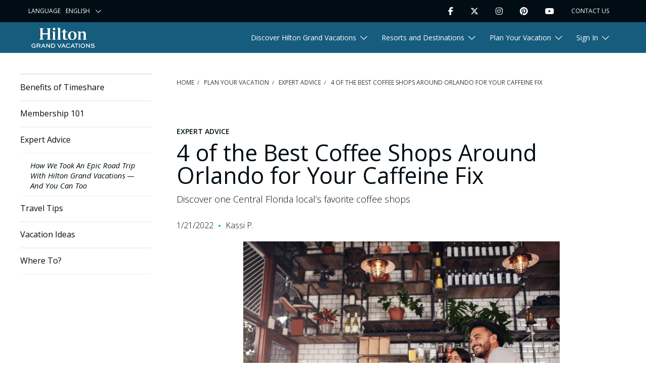

--- FILE ---
content_type: text/html; charset=utf-8
request_url: https://www.hiltongrandvacations.com/en/plan-your-vacation/expert-advice/4-of-the-best-coffee-shops-around-orlando-for-your-caffeine-fix
body_size: 21874
content:




<!DOCTYPE html>
<html lang="en" xmlns="http://www.w3.org/1999/xhtml" prefix="og: http://ogp.me/ns#">



<head>

<script>
  window.dataLayer = window.dataLayer ||[];

 
  function gtag(){dataLayer.push(arguments);}
 
  gtag('consent','default',{
 
    'ad_storage':'denied',
 
    'analytics_storage':'denied',
 
    'ad_user_data':'denied',
 
    'ad_personalization':'denied',
 
    'personalization_storage':'denied',
 
    'functionality_storage':'granted',
 
    'security_storage':'granted',
 
    'wait_for_update': 500
 
  });
 
  gtag("set", "ads_data_redaction", true);</script>
 
        
 
<script src="https://cmp.osano.com/16CGuAU8FapjS5dQx/30b99081-4658-4030-9024-81b48bc21a92/osano.js"></script>        <style>
            .osano-cm-widget {
                display: none;
            }
        </style>
    <script>
        window.dataLayer = window.dataLayer || [];
    </script>
    <script src="https://player.vimeo.com/api/player.js"></script>
    


<script>
    window.dataLayer.push({
        'event': 'gtm.pageLoad',
        'page': {
            'businessGroup': 'EN',
            'environment': '',
            'internalCode': ''
        }
    });

    window.dataLayer.push({
        'event': 'page_load',
        'page': {
            'a_key_1': '',
            'a_key_2': '',
            'a_key_3': '',
            'a_key_4': '',
            'a_key_5': '',
            'authorization_id': '',
            'business_group': 'EN',
            'campaign_id': '',
            'campaign_type': '',
            'confirmation_number': '',
            'environment': '',
            'flash_offer': 'false',
            'group_number': '',
            'internal_code': '',
            'key_code': '',
            'lead_id': '',
            'mc':'',
            'mlp_id': '',
            'offer_token': '',
            'office_code': '',
            'operator_id': '',
            'original_mlp_id': '',
            'package_type': '',
            'partner_referral': '',
            'promo_code': '',
            'purchase_page_id' :'',
            'source_code': '',
            'vacation_package_id': ''
        }
    });
</script>
<script>
    dataLayer.push({
        'event': 'gtm.userInfo',
        'user': {
            'sitecoreId': '5521f78a9fdf47089a9835047deaa290',
            'leadId': '',
            'scLeadId': '',
            'newsletterOptIn': 'false',
            'authStatus': '',
            'honorsStatus': '',
            'clubStatus': '',
            'userState': '',
            'userCity': '',
            'userZip': '',
            'userQualMethod': 'undefined',
            'userQualTier': 'undefined'
        }
    });

     dataLayer.push({
        'event':'user_info',
        'lead_id': '0',
        'newsletter_opt_in': 'false',
        'sitecore_id': '5521f78a9fdf47089a9835047deaa290',
        'sms_opt_in': 'false',
        'user_city': '',
        'user_id': '5521f78a9fdf47089a9835047deaa290',
        'user_qual_method': 'undefined',
        'user_qual_reason': 'undefined',
        'user_qual_response': 'undefined',
        'user_qual_source': 'undefined',
        'user_qual_tier': 'undefined',
        'user_state': '',
        'user_zip': ''
     });
</script>

    


    <!-- Google Tag Manager -->
<script>
    (function (w, d, s, l, i) {
        w[l] = w[l] || []; w[l].push({
            'gtm.start':
                new Date().getTime(), event: 'gtm.js'
        }); var f = d.getElementsByTagName(s)[0],
            j = d.createElement(s), dl = l != 'dataLayer' ? '&l=' + l : ''; j.async = true; j.src =
                'https://www.googletagmanager.com/gtm.js?id=' + i + dl; f.parentNode.insertBefore(j, f);
    })(window, document, 'script', 'dataLayer', 'GTM-WQGT5CD');
</script>
<!-- End Google Tag Manager -->
    


    <meta charset="utf-8" />
    <meta http-equiv="X-UA-Compatible" content="IE=edge" />
    <meta name="viewport" content="width=device-width, initial-scale=1, maximum-scale=1, shrink-to-fit=no" />

    <title>4 of the Best Coffee Shops Around Orlando</title>

    <meta name="description" content="If your vacation isn&#39;t complete without a caffeine fix, then check out one Central Florida local’s go-to’s." />

<meta name="twitter:card" content="" />
<meta name="twitter:site" content="@HiltonGrandVac" />



    <meta name="twitter:description" content="If your vacation isn&#39;t complete without a caffeine fix, then check out one Central Florida local’s go-to’s." />

    <meta name="twitter:image" content="https://assets.apps.onegrandvacation.com/hgvdotcom-mkt-assets/media/images/main/blogs/2022/1/4-of-the-best-coffee_resize_header_jan_22.jpg" />

    <meta name="twitter:image:alt" content="Shot of two coffee shop workers smiling and making coffee." />

    <meta property="og:app_id" content="1759892317524848" />
    <meta property="og:description" content="If your vacation isn&#39;t complete without a caffeine fix, then check out one Central Florida local’s go-to’s." />
    <meta property="og:image" content="https://assets.apps.onegrandvacation.com/hgvdotcom-mkt-assets/media/images/main/blogs/2022/1/4-of-the-best-coffee_resize_header_jan_22.jpg" />
    <meta property="og:type" content="website" />
    <meta name="robots" content="index,follow,max-image-preview:large,max-snippet:-1,max-video-preview:-1" />
    <meta property="og:url" content="/plan-your-vacation/expert-advice/4-of-the-best-coffee-shops-around-orlando-for-your-caffeine-fix" />
    <meta property="og:site_name" content="Hilton Grand Vacations" />
    <meta property="og:canonical" content="/plan-your-vacation/expert-advice/4-of-the-best-coffee-shops-around-orlando-for-your-caffeine-fix" />
    <link rel="canonical" href="../../plan-your-vacation/expert-advice/4-of-the-best-coffee-shops-around-orlando-for-your-caffeine-fix" />
    <meta name="facebook-domain-verification" content="ac854478cb76bce4697dcad22d92a914" />
    


    <link rel="apple-touch-icon" sizes="180x180" href="/assets/static/apple-touch-icon.png?v=1">
    <link rel="icon" type="image/png" sizes="32x32" href="/assets/static/favicon-32x32.png?v=1">
    <link rel="icon" type="image/png" sizes="16x16" href="/assets/static/favicon-16x16.png?v=1">
    <link rel="mask-icon" href="/assets/static/safari-pinned-tab.svg">
    <link rel="shortcut icon" href="/assets/static/favicon.ico?v=1">
    <meta name="msapplication-TileColor" content="#da532c">
    <meta name="msapplication-config" content="/assets/static/browserconfig.xml">
    <meta name="theme-color" content="#ffffff">


    <link rel="stylesheet" href="https://fonts.googleapis.com/css2?family=Open+Sans:ital,wght@0,300;0,400;0,600;0,700;0,800;1,400&amp;display=swap">
    <link rel="stylesheet" href="/assets/css/main.min.css?v=1.0.348.36345.css" />


    
    
<script type="application/ld+json">
        
            {
            "@context": "https://schema.org",
            "@type": "Article",
            "mainEntityOfPage": {
            "@type": "WebPage",
            "@id": "/plan-your-vacation/expert-advice/4-of-the-best-coffee-shops-around-orlando-for-your-caffeine-fix"
            },
            "headline": "4 of the Best Coffee Shops Around Orlando for Your Caffeine Fix",
                
                    "image": {
                    "@type": "ImageObject",
                    "url": "https://assets.apps.onegrandvacation.com/hgvdotcom-mkt-assets/media/images/main/blogs/2022/1/4-of-the-best-coffee_resize_header_jan_22/image.jpg?h=418&amp;w=627&amp;hash=510CA91716CC6EA1C65E8078A56C1A08",
                    "width": 627,
                    "height": 418
                    },
                
                            
                    "articleSection": "Expert Advice",
                
            "author": {
            "@type": "Person",
            "name": "Kassi P."
            },
            "publisher": {
            "@type": "Organization",
            "name": "Hilton Grand Vacations",
            "logo": {
            "@type": "ImageObject",
            "url": "https://assets.apps.onegrandvacation.com/hgvdotcom-mkt-assets/media/project/hgv/presence/common/logo/hiltongrandvacations.png?h=75&amp;w=209&amp;hash=ACC9C2663088E5E2C65360DB5D15194F"
            }
            },
            "datePublished": "2022-01-21",
            "dateModified": "2023-01-11"
            }
        
</script>

<!-- Start VWO Async SmartCode -->
<link rel="preconnect" href="https://dev.visualwebsiteoptimizer.com" />
<script type='text/javascript' id='vwoCode'>
window._vwo_code=window._vwo_code || (function() {
var account_id=714149,
version = 1.5,
settings_tolerance=2000,
library_tolerance=2500,
use_existing_jquery=false,
is_spa=1,
hide_element='body',
hide_element_style = 'opacity:0 !important;filter:alpha(opacity=0) !important;background:none !important',
/* DO NOT EDIT BELOW THIS LINE */
f=false,d=document,vwoCodeEl=d.querySelector('#vwoCode'),code={use_existing_jquery:function(){return use_existing_jquery},library_tolerance:function(){return library_tolerance},hide_element_style:function(){return'{'+hide_element_style+'}'},finish:function(){if(!f){f=true;var e=d.getElementById('_vis_opt_path_hides');if(e)e.parentNode.removeChild(e)}},finished:function(){return f},load:function(e){var t=d.createElement('script');t.fetchPriority='high';t.src=e;t.type='text/javascript';t.onerror=function(){_vwo_code.finish()};d.getElementsByTagName('head')[0].appendChild(t)},getVersion:function(){return version},getMatchedCookies:function(e){var t=[];if(document.cookie){t=document.cookie.match(e)||[]}return t},getCombinationCookie:function(){var e=code.getMatchedCookies(/(?:^|;)\s?(_vis_opt_exp_\d+_combi=[^;$]*)/gi);e=e.map(function(e){try{var t=decodeURIComponent(e);if(!/_vis_opt_exp_\d+_combi=(?:\d+,?)+\s*$/.test(t)){return''}return t}catch(e){return''}});var i=[];e.forEach(function(e){var t=e.match(/([\d,]+)/g);t&&i.push(t.join('-'))});return i.join('|')},init:function(){if(d.URL.indexOf('__vwo_disable__')>-1)return;window.settings_timer=setTimeout(function(){_vwo_code.finish()},settings_tolerance);var e=d.createElement('style'),t=hide_element?hide_element+'{'+hide_element_style+'}':'',i=d.getElementsByTagName('head')[0];e.setAttribute('id','_vis_opt_path_hides');vwoCodeEl&&e.setAttribute('nonce',vwoCodeEl.nonce);e.setAttribute('type','text/css');if(e.styleSheet)e.styleSheet.cssText=t;else e.appendChild(d.createTextNode(t));i.appendChild(e);var n=this.getCombinationCookie();this.load('https://dev.visualwebsiteoptimizer.com/j.php?a='+account_id+'&u='+encodeURIComponent(d.URL)+'&f='+ +is_spa+'&vn='+version+(n?'&c='+n:''));return settings_timer}};window._vwo_settings_timer = code.init();return code;}());
</script>
<!-- End VWO Async SmartCode -->

<script>   !function(){var i="analytics",analytics=window[i]=window[i]||[];if(!analytics.initialize)if(analytics.invoked)window.console&&console.error&&console.error("Segment snippet included twice.");else{analytics.invoked=!0;analytics.methods=["trackSubmit","trackClick","trackLink","trackForm","pageview","identify","reset","group","track","ready","alias","debug","page","screen","once","off","on","addSourceMiddleware","addIntegrationMiddleware","setAnonymousId","addDestinationMiddleware","register"];analytics.factory=function(e){return function(){if(window[i].initialized)return window[i][e].apply(window[i],arguments);var n=Array.prototype.slice.call(arguments);if(["track","screen","alias","group","page","identify"].indexOf(e)>-1){var c=document.querySelector("link[rel='canonical']");n.push({__t:"bpc",c:c&&c.getAttribute("href")||void 0,p:location.pathname,u:location.href,s:location.search,t:document.title,r:document.referrer})}n.unshift(e);analytics.push(n);return analytics}};for(var n=0;n<analytics.methods.length;n++){var key=analytics.methods[n];analytics[key]=analytics.factory(key)}analytics.load=function(key,n){var t=document.createElement("script");t.type="text/javascript";t.async=!0;t.setAttribute("data-global-segment-analytics-key",i);t.src="https://cdn.segment.com/analytics.js/v1/" + key + "/analytics.min.js";var r=document.getElementsByTagName("script")[0];r.parentNode.insertBefore(t,r);analytics._loadOptions=n};analytics._writeKey="abFwMHAykaqDEGiGfAD5xOy9TtGcxXjp";;analytics.SNIPPET_VERSION="5.2.0";   analytics.load("abFwMHAykaqDEGiGfAD5xOy9TtGcxXjp");   analytics.page();   }}(); </script>

    
<meta name="VIcurrentDateTime" content="638911279274388601" />
<meta name="VirtualFolder" content="/" />
<script type="text/javascript" src="../../layouts/system/VisitorIdentification.js"></script>


<script>(window.BOOMR_mq=window.BOOMR_mq||[]).push(["addVar",{"rua.upush":"false","rua.cpush":"false","rua.upre":"false","rua.cpre":"false","rua.uprl":"false","rua.cprl":"false","rua.cprf":"false","rua.trans":"","rua.cook":"false","rua.ims":"false","rua.ufprl":"false","rua.cfprl":"false","rua.isuxp":"false","rua.texp":"norulematch","rua.ceh":"false","rua.ueh":"false","rua.ieh.st":"0"}]);</script>
                              <script>!function(a){var e="https://s.go-mpulse.net/boomerang/",t="addEventListener";if("False"=="True")a.BOOMR_config=a.BOOMR_config||{},a.BOOMR_config.PageParams=a.BOOMR_config.PageParams||{},a.BOOMR_config.PageParams.pci=!0,e="https://s2.go-mpulse.net/boomerang/";if(window.BOOMR_API_key="5J39L-QRYVC-YSSJF-9QPPC-JEH5U",function(){function n(e){a.BOOMR_onload=e&&e.timeStamp||(new Date).getTime()}if(!a.BOOMR||!a.BOOMR.version&&!a.BOOMR.snippetExecuted){a.BOOMR=a.BOOMR||{},a.BOOMR.snippetExecuted=!0;var i,_,o,r=document.createElement("iframe");if(a[t])a[t]("load",n,!1);else if(a.attachEvent)a.attachEvent("onload",n);r.src="javascript:void(0)",r.title="",r.role="presentation",(r.frameElement||r).style.cssText="width:0;height:0;border:0;display:none;",o=document.getElementsByTagName("script")[0],o.parentNode.insertBefore(r,o);try{_=r.contentWindow.document}catch(O){i=document.domain,r.src="javascript:var d=document.open();d.domain='"+i+"';void(0);",_=r.contentWindow.document}_.open()._l=function(){var a=this.createElement("script");if(i)this.domain=i;a.id="boomr-if-as",a.src=e+"5J39L-QRYVC-YSSJF-9QPPC-JEH5U",BOOMR_lstart=(new Date).getTime(),this.body.appendChild(a)},_.write("<bo"+'dy onload="document._l();">'),_.close()}}(),"".length>0)if(a&&"performance"in a&&a.performance&&"function"==typeof a.performance.setResourceTimingBufferSize)a.performance.setResourceTimingBufferSize();!function(){if(BOOMR=a.BOOMR||{},BOOMR.plugins=BOOMR.plugins||{},!BOOMR.plugins.AK){var e=""=="true"?1:0,t="",n="npkbpjix3mbiu2fdi53q-f-5664f7c5d-clientnsv4-s.akamaihd.net",i="false"=="true"?2:1,_={"ak.v":"39","ak.cp":"1074822","ak.ai":parseInt("637445",10),"ak.ol":"0","ak.cr":17,"ak.ipv":4,"ak.proto":"http/1","ak.rid":"17260189","ak.r":42173,"ak.a2":e,"ak.m":"dsca","ak.n":"essl","ak.bpcip":"107.212.23.0","ak.cport":51267,"ak.gh":"23.218.253.196","ak.quicv":"","ak.tlsv":"tls1.3","ak.0rtt":"","ak.0rtt.ed":"","ak.csrc":"-","ak.acc":"bbr","ak.t":"1755531127","ak.ak":"hOBiQwZUYzCg5VSAfCLimQ==ZqA1hsuzcpBPwtIZHMbdUEjIY3V70MmbN4KGqIY2gCoe4t6XVbONyWWNIplFdUE+U9PST3h/qjBhgZ71h6X5NxRBJIkTGW4ZuOVTXbkaoXpHhAkWhGXuQ0m13RhXLqt2kv5VfGvQt8XLdg3apLBX8sO6+NknME1zWt9MVeHBcz5WC4mH8KhhAsvP0P5KJCySCxKFywoMyZDk/IDpfgzYEJA3IfCH5DgWQStZ9gTspCu0MIp+ut9v1tAhp6A/dDp6QoFlZUdnQOGSoE0du4XjRqQHmBR++/YAQ++MhWDDmZoLctFzS8uE6ZQcf+SmDPhZ7PQ6QDsUi7oHhg1OiN639dDblzIHAPPkDCp2LUO5DJ7gOKFh11/xX9xOgZM60YKD2dsuPyWbY4YwBpSsu2RABekBcEI6oNzkhhsv0SAoBPY=","ak.pv":"210","ak.dpoabenc":"","ak.tf":i};if(""!==t)_["ak.ruds"]=t;var o={i:!1,av:function(e){var t="http.initiator";if(e&&(!e[t]||"spa_hard"===e[t]))_["ak.feo"]=void 0!==a.aFeoApplied?1:0,BOOMR.addVar(_)},rv:function(){var a=["ak.bpcip","ak.cport","ak.cr","ak.csrc","ak.gh","ak.ipv","ak.m","ak.n","ak.ol","ak.proto","ak.quicv","ak.tlsv","ak.0rtt","ak.0rtt.ed","ak.r","ak.acc","ak.t","ak.tf"];BOOMR.removeVar(a)}};BOOMR.plugins.AK={akVars:_,akDNSPreFetchDomain:n,init:function(){if(!o.i){var a=BOOMR.subscribe;a("before_beacon",o.av,null,null),a("onbeacon",o.rv,null,null),o.i=!0}return this},is_complete:function(){return!0}}}}()}(window);</script>
<script>(window.BOOMR_mq=window.BOOMR_mq||[]).push(["addVar",{"rua.upush":"false","rua.cpush":"true","rua.upre":"false","rua.cpre":"false","rua.uprl":"false","rua.cprl":"false","rua.cprf":"false","rua.trans":"SJ-8b048ca0-77dc-4c56-b404-601bd230f85d","rua.cook":"false","rua.ims":"false","rua.ufprl":"false","rua.cfprl":"true","rua.isuxp":"false","rua.texp":"norulematch","rua.ceh":"false","rua.ueh":"false","rua.ieh.st":"0"}]);</script>
                              <script>!function(a){var e="https://s.go-mpulse.net/boomerang/",t="addEventListener";if("False"=="True")a.BOOMR_config=a.BOOMR_config||{},a.BOOMR_config.PageParams=a.BOOMR_config.PageParams||{},a.BOOMR_config.PageParams.pci=!0,e="https://s2.go-mpulse.net/boomerang/";if(window.BOOMR_API_key="5J39L-QRYVC-YSSJF-9QPPC-JEH5U",function(){function n(e){a.BOOMR_onload=e&&e.timeStamp||(new Date).getTime()}if(!a.BOOMR||!a.BOOMR.version&&!a.BOOMR.snippetExecuted){a.BOOMR=a.BOOMR||{},a.BOOMR.snippetExecuted=!0;var i,_,o,r=document.createElement("iframe");if(a[t])a[t]("load",n,!1);else if(a.attachEvent)a.attachEvent("onload",n);r.src="javascript:void(0)",r.title="",r.role="presentation",(r.frameElement||r).style.cssText="width:0;height:0;border:0;display:none;",o=document.getElementsByTagName("script")[0],o.parentNode.insertBefore(r,o);try{_=r.contentWindow.document}catch(O){i=document.domain,r.src="javascript:var d=document.open();d.domain='"+i+"';void(0);",_=r.contentWindow.document}_.open()._l=function(){var a=this.createElement("script");if(i)this.domain=i;a.id="boomr-if-as",a.src=e+"5J39L-QRYVC-YSSJF-9QPPC-JEH5U",BOOMR_lstart=(new Date).getTime(),this.body.appendChild(a)},_.write("<bo"+'dy onload="document._l();">'),_.close()}}(),"".length>0)if(a&&"performance"in a&&a.performance&&"function"==typeof a.performance.setResourceTimingBufferSize)a.performance.setResourceTimingBufferSize();!function(){if(BOOMR=a.BOOMR||{},BOOMR.plugins=BOOMR.plugins||{},!BOOMR.plugins.AK){var e="true"=="true"?1:0,t="",n="cj27w6ax24e2s2jn2s4a-f-b583450c1-clientnsv4-s.akamaihd.net",i="false"=="true"?2:1,_={"ak.v":"39","ak.cp":"1074822","ak.ai":parseInt("637445",10),"ak.ol":"0","ak.cr":8,"ak.ipv":4,"ak.proto":"h2","ak.rid":"3225f741","ak.r":47767,"ak.a2":e,"ak.m":"dsca","ak.n":"essl","ak.bpcip":"18.117.251.0","ak.cport":44672,"ak.gh":"23.48.98.171","ak.quicv":"","ak.tlsv":"tls1.3","ak.0rtt":"","ak.0rtt.ed":"","ak.csrc":"-","ak.acc":"","ak.t":"1764611256","ak.ak":"hOBiQwZUYzCg5VSAfCLimQ==UFUYuMtr0Z+JbmBI5K7PLZI6Nuoy5rK3GrfcvOeyUa/wbvlgca0qzG9gFuM58ue/[base64]/sxqKJEEpRm47DFN93X2r8v3S8MopQIMD5lQgPlmVQqfA1gZ2+whwaLyM6HD6CjSZ0+GWIX+eU4ume+NCPH7LlKxRwY4I2wh0k9gu9qdgGBvygZgihv5xe0krHNwg7cqxlqQqnHvyBkMmf7NM4Yetnn91IRLjM=","ak.pv":"228","ak.dpoabenc":"","ak.tf":i};if(""!==t)_["ak.ruds"]=t;var o={i:!1,av:function(e){var t="http.initiator";if(e&&(!e[t]||"spa_hard"===e[t]))_["ak.feo"]=void 0!==a.aFeoApplied?1:0,BOOMR.addVar(_)},rv:function(){var a=["ak.bpcip","ak.cport","ak.cr","ak.csrc","ak.gh","ak.ipv","ak.m","ak.n","ak.ol","ak.proto","ak.quicv","ak.tlsv","ak.0rtt","ak.0rtt.ed","ak.r","ak.acc","ak.t","ak.tf"];BOOMR.removeVar(a)}};BOOMR.plugins.AK={akVars:_,akDNSPreFetchDomain:n,init:function(){if(!o.i){var a=BOOMR.subscribe;a("before_beacon",o.av,null,null),a("onbeacon",o.rv,null,null),o.i=!0}return this},is_complete:function(){return!0}}}}()}(window);</script></head>

<body class='hgv-static-page-body'>
    


<ul class="skip-nav">
    <li><a href="4-of-the-best-coffee-shops-around-orlando-for-your-caffeine-fix#hilton-main-nav">Skip to main navigation</a></li>
    <li><a href="4-of-the-best-coffee-shops-around-orlando-for-your-caffeine-fix#hilton-main">Skip to main content</a></li>
    <li><a href="4-of-the-best-coffee-shops-around-orlando-for-your-caffeine-fix#footer">Skip to footer</a></li>
</ul>
 
    


<header class="hgv-nav hilton-header--article">
    
<ul role="navigation" aria-label="Utility Navigation" class="utility">
    <li class="utility__dropdown" data-utility-language>
        <label for="language-dropdown" class="utility__label">Language</label>
        <select  id="language-dropdown" aria-labelledby="language-dropdown" class="utility__select" onchange="location = this.value;" aria-label="Select your language">
                <option value="/">English</option>
                <option value="https://www.hgvc.co.jp/">Japanese</option>
                <option value="https://www.hiltongrandvacations.co.kr/">Korean</option>
        </select>
    </li>
    <li class="utility__social-item" data-utility-social>
        <button class="utility__toggle" data-target="#social-media" aria-expanded="false" aria-label="Toggle Social Media Menu" data-social-menu-toggle>Follow Us</button>
        <ul class="utility__social" id="social-media" data-social-list>
                <li class="utility__social-item">
                    <a href="https://www.facebook.com/HiltonGrandVacations" aria-label="Facebook" rel="noopener noreferrer" class="utility__link" target="_blank">
                    <i class="fab fab fa-facebook-f"></i>
                    </a>
                </li>
                <li class="utility__social-item">
                    <a href="https://twitter.com/HiltonGrandVac" aria-label="Twitter" rel="noopener noreferrer" class="utility__link" target="_blank">
                    <i class="fab fa-brands fa-x-twitter"></i>
                    </a>
                </li>
                <li class="utility__social-item">
                    <a href="https://www.instagram.com/hiltongrandvacations/" aria-label="Instagram" rel="noopener noreferrer" class="utility__link" target="_blank">
                    <i class="fab fab fa-instagram"></i>
                    </a>
                </li>
                <li class="utility__social-item">
                    <a href="https://www.pinterest.com/HiltonGrandVacations/" aria-label="Pinterest" rel="noopener noreferrer" class="utility__link" target="_blank">
                    <i class="fab fab fa-pinterest"></i>
                    </a>
                </li>
                <li class="utility__social-item">
                    <a href="https://www.youtube.com/channel/UCcCEgOzK4mtrT1HWAJEmW7g" aria-label="Youtube" rel="noopener noreferrer" class="utility__link" target="_blank">
                    <i class="fab fab fa-youtube"></i>
                    </a>
                </li>
        </ul>
    </li>
     <li class="utility__contact" data-utility-contact>
                <a class="utility__link utility__link--contact" href="../../contact-us">Contact Us</a>
    </li>  
                
    
    <li class="utility__search d-none" data-utility-search>
        <form id="utilSearchForm" class="utility__form util-nav__form" action="../../search" method="get">
            <input class="utility__search d-none-input" id="utilSearchField" type="search" placeholder="Search" name="query" aria-label="Search" data-search-input autocomplete="false">
            <button id="utilSearchToggle" class="utility__link utility__link--search" aria-label="Search" type="submit" data-search-toggle><i class="fas fa-search"></i></button>
        </form>
    </li>
</ul>    
    <nav class="navigation"  role="navigation" aria-label="Main Site Navigation">
        <div class="navigation__list">
            <div class="navigation__mobile">
                        <a class="navigation__logo is--white" aria-label="Hilton Grand Vacations Logo" href="../.."><svg xmlns="http://www.w3.org/2000/svg" xmlns:xlink="http://www.w3.org/1999/xlink" version="1" x="0px" y="0px" height="40" width="140" style="enable-background:new 0 0 229.73 73.29;" xml:space="preserve" viewBox="0 0 229.74 73.3" role="img">
  <Title xmlns="">Hilton Grand Vacations Logo</Title>
<style type="text/css">
	.st0{fill:#FFFFFF;}
	.st1{fill:#165C7D;}
	.st2{fill:#00B0B9;}
</style>
<g id="Layer_1">
	<g>
		<g>
			<path class="st0" d="M8.21,59.85c1.78,0,3.71,0.72,4.91,1.84l0.2,0.19l1.78-1.6l-0.26-0.22c-1.88-1.59-4.3-2.49-6.65-2.49     C3.6,57.56,0,61.01,0,65.41c0,4.42,3.64,7.88,8.28,7.88c2.33,0,4.89-0.86,6.68-2.24l0.12-0.09v-6.48H8.06v2.29h4.67v2.97     C11.7,70.51,10.01,71,8.39,71c-3.8,0-5.78-2.8-5.78-5.56C2.6,62.3,5.07,59.85,8.21,59.85z" />
			<path class="st0" d="M32.99,62.51c0-1.16-0.41-2.2-1.18-3.03c-0.99-1.04-2.38-1.55-4.25-1.55h-8.23v14.99h2.52v-5.86h5.39     l3.31,5.86h2.88l-3.62-6.23C31.77,66.02,32.99,64.44,32.99,62.51z M28.04,64.76h-6.2v-4.53h5.72c1.09,0,1.79,0.24,2.34,0.79     c0.39,0.41,0.6,0.93,0.6,1.47C30.49,63.76,29.42,64.76,28.04,64.76z" />
			<path class="st0" d="M42.14,57.93l-6.95,14.99h2.64l1.94-4.32h6.8l1.96,4.32h2.76l-6.95-14.99H42.14z M40.72,66.46l2.44-5.4     l2.44,5.4H40.72z" />
			<polygon class="st0" points="64.68,68.46 55.95,57.93 53.77,57.93 53.77,72.92 56.29,72.92 56.29,62.38 65.01,72.92 67.2,72.92      67.2,57.93 64.68,57.93    " />
			<path class="st0" d="M78.53,57.93h-6.69v14.99h6.69c2.82,0,4.22-0.75,5.58-1.98c1.4-1.36,2.21-3.37,2.21-5.53     c0-2.1-0.74-4.02-2.1-5.39C82.66,58.54,81.01,57.93,78.53,57.93z M82.22,69.31c-0.91,0.77-1.71,1.32-3.75,1.32h-4.11V60.23h4.11     c1.93,0,2.83,0.48,3.8,1.36c0.94,0.96,1.46,2.32,1.46,3.82C83.72,66.93,83.16,68.36,82.22,69.31z" />
			<polygon class="st0" points="106.93,57.93 101.66,69.63 96.37,57.93 93.55,57.93 100.53,72.92 102.69,72.92 109.67,57.93    " />
			<path class="st0" d="M115.39,57.93l-6.95,14.99h2.64l1.94-4.32h6.8l1.96,4.32h2.75l-6.95-14.99H115.39z M113.98,66.46l2.44-5.4     l2.45,5.4H113.98z" />
			<path class="st0" d="M138.84,68.66c-1.43,1.48-3.4,2.33-5.38,2.33c-3.21,0-5.63-2.39-5.63-5.56c0-3.18,2.39-5.58,5.56-5.58     c1.83,0,3.76,0.75,5.04,1.97l0.21,0.2l1.73-1.7l-0.23-0.21c-1.71-1.59-4.25-2.55-6.79-2.55c-4.55,0-8.12,3.45-8.12,7.86     c0,4.49,3.53,7.88,8.21,7.88c3.58,0,5.99-1.85,7.11-2.95l0.22-0.21l-1.71-1.68L138.84,68.66z" />
			<path class="st0" d="M148.79,57.93l-6.95,14.99h2.65l1.94-4.32h6.8l1.96,4.32h2.75l-6.95-14.99H148.79z M147.38,66.46l2.44-5.4     l2.44,5.4H147.38z" />
			<polygon class="st0" points="156.46,60.23 162.05,60.23 162.05,72.92 164.57,72.92 164.57,60.23 170.14,60.23 170.14,57.93      156.46,57.93    " />
			<rect x="172.63" y="57.93" class="st0" width="2.52" height="14.99" />
			<path class="st0" d="M186.59,57.56c-4.64,0-8.28,3.44-8.28,7.83c0,4.43,3.64,7.9,8.28,7.9c4.59,0,8.32-3.54,8.32-7.9     C194.91,61.07,191.17,57.56,186.59,57.56z M186.59,71c-3.18,0-5.67-2.46-5.67-5.61c0-3.11,2.49-5.54,5.67-5.54     c3.15,0,5.72,2.48,5.72,5.54C192.3,68.53,189.79,71,186.59,71z" />
			<polygon class="st0" points="209.47,68.46 200.75,57.93 198.57,57.93 198.57,72.92 201.08,72.92 201.08,62.38 209.81,72.92      211.99,72.92 211.99,57.93 209.47,57.93    " />
			<path class="st0" d="M222.97,63.73l-0.26-0.02c-2.57-0.14-4.26-0.35-4.26-1.76c0-1.6,1.78-2.17,3.45-2.17     c3,0,4.69,1.31,5.13,1.71l0.23,0.2l1.55-1.78l-0.24-0.19c-1.27-1.04-3.67-2.16-6.6-2.16c-2.91,0-6.03,1.2-6.03,4.57     c0,3.6,3.83,3.85,6.91,4.04c2.83,0.2,4.37,0.64,4.37,2.37c0,1.86-2.16,2.52-4.17,2.52c-3.1,0-5.04-1.46-6.23-2.56l-0.23-0.21     l-1.56,1.77l0.22,0.2c2.23,2.04,4.77,3.03,7.76,3.03c4.22,0,6.73-1.87,6.73-4.99C229.73,64.21,225.5,63.91,222.97,63.73z" />
		</g>
		<g>
			<polygon class="st0" points="85.65,13.89 75.38,13.89 75.38,15.78 78.02,16.16 78.02,41.19 75.38,41.57 75.38,43.47 88.3,43.47      88.3,41.57 85.65,41.19    " />
			<polygon class="st0" points="55.78,3.98 58.81,4.36 58.81,20 40.83,20 40.83,4.36 43.61,3.98 43.61,1.89 29.8,1.89 29.8,3.98      32.57,4.36 32.57,40.94 29.8,41.32 29.8,43.47 43.61,43.47 43.61,41.32 40.83,40.94 40.83,24.29 58.81,24.29 58.81,40.94      55.78,41.32 55.78,43.47 69.83,43.47 69.83,41.32 67,40.94 67,4.36 69.83,3.98 69.83,1.89 55.78,1.89    " />
			<polygon class="st0" points="104.19,0.63 93.92,0.63 93.92,2.53 96.5,2.9 96.5,41.19 93.92,41.57 93.92,43.47 106.84,43.47      106.84,41.57 104.19,41.19    " />
			<path class="st0" d="M82.12,9.4c2.58,0,4.48-2.08,4.48-4.86C86.6,2.08,84.71,0,82.12,0c-2.65,0-4.48,2.08-4.48,4.74     C77.65,7.51,79.47,9.4,82.12,9.4z" />
			<path class="st0" d="M122.54,34.26V16.66h6.94v-2.78h-6.94V5.43l-7.5,2.27v6.18h-5.61v2.78h5.42v19.3c0,5.17,1.39,7.88,7.31,7.88     c2.65,0,5.8-0.57,9.52-1.89v-2.02c-1.26,0.32-2.58,0.32-4.09,0.32C123.49,40.25,122.54,38.8,122.54,34.26z" />
			<path class="st0" d="M197.28,41.19V23.41c0-6.69-2.58-10.1-8.39-10.1c-4.34,0-7.44,2.08-10.65,4.67v-4.1H167.9v2.08l2.64,0.38     v24.85l-2.64,0.38v1.89h12.99v-1.89l-2.65-0.38V20.07c1.88-1.33,4.48-2.46,6.11-2.46c3.53,0,5.24,2.08,5.24,6.75v16.83     l-2.58,0.38v1.89h12.92v-1.89L197.28,41.19z" />
			<path class="st0" d="M148.7,13.07c-9.71,0-15.89,6.37-15.89,15.89c0,11.35,6,15.39,15.38,15.39c9.72,0,15.89-6.18,15.89-15.39     C164.08,18.81,158.28,13.07,148.7,13.07z M148.38,42.08c-4.35,0-7.12-3.91-7.12-13.3c0-9.52,2.77-13.43,7.12-13.43     c4.48,0,7.25,4.1,7.25,13.43C155.64,38.36,153.05,42.08,148.38,42.08z" />
		</g>
	</g>
</g>
<g id="Layer_2">
</g>
<g id="Layer_3">
</g>
</svg></a>
                        <a class="navigation__logo is--dark" aria-label="Hilton Grand Vacations Logo" href="../.."><svg xmlns="http://www.w3.org/2000/svg" xmlns:xlink="http://www.w3.org/1999/xlink" version="1" x="0px" y="0px" height="40" width="140" style="enable-background:new 0 0 229.73 73.29;" xml:space="preserve" viewBox="0 0 229.74 73.3" role="img">
  <Title xmlns="">Hilton Grand Vacations Logo</Title>
<style type="text/css">
	.st0{fill:#FFFFFF;}
	.st1{fill:#165C7D;}
	.st2{fill:#00B0B9;}
</style>
<g id="Layer_1">
	<g>
		<g>
			<path d="M8.21,59.85c1.78,0,3.71,0.72,4.91,1.84l0.2,0.19l1.78-1.6l-0.26-0.22c-1.88-1.59-4.3-2.49-6.65-2.49     C3.6,57.56,0,61.01,0,65.41c0,4.42,3.64,7.88,8.28,7.88c2.33,0,4.89-0.86,6.68-2.24l0.12-0.09v-6.48H8.06v2.29h4.67v2.97     C11.7,70.51,10.01,71,8.39,71c-3.8,0-5.78-2.8-5.78-5.56C2.6,62.3,5.07,59.85,8.21,59.85z" />
			<path d="M32.99,62.51c0-1.16-0.41-2.2-1.18-3.03c-0.99-1.04-2.38-1.55-4.25-1.55h-8.23v14.99h2.52v-5.86h5.39l3.31,5.86h2.88     l-3.62-6.23C31.77,66.02,32.99,64.44,32.99,62.51z M28.04,64.76h-6.2v-4.53h5.72c1.09,0,1.79,0.24,2.34,0.79     c0.39,0.41,0.6,0.93,0.6,1.47C30.49,63.76,29.42,64.76,28.04,64.76z" />
			<path d="M42.14,57.93l-6.95,14.99h2.64l1.94-4.32h6.8l1.96,4.32h2.76l-6.95-14.99H42.14z M40.72,66.46l2.44-5.4l2.44,5.4H40.72z" />
			<polygon points="64.68,68.46 55.95,57.93 53.77,57.93 53.77,72.92 56.29,72.92 56.29,62.38 65.01,72.92 67.2,72.92 67.2,57.93      64.68,57.93    " />
			<path d="M78.53,57.93h-6.69v14.99h6.69c2.82,0,4.22-0.75,5.58-1.98c1.4-1.36,2.21-3.37,2.21-5.53c0-2.1-0.74-4.02-2.1-5.39     C82.66,58.54,81.01,57.93,78.53,57.93z M82.22,69.31c-0.91,0.77-1.71,1.32-3.75,1.32h-4.11V60.23h4.11c1.93,0,2.83,0.48,3.8,1.36     c0.94,0.96,1.46,2.32,1.46,3.82C83.72,66.93,83.16,68.36,82.22,69.31z" />
			<polygon points="106.93,57.93 101.66,69.63 96.37,57.93 93.55,57.93 100.53,72.92 102.69,72.92 109.67,57.93    " />
			<path d="M115.39,57.93l-6.95,14.99h2.64l1.94-4.32h6.8l1.96,4.32h2.75l-6.95-14.99H115.39z M113.98,66.46l2.44-5.4l2.45,5.4     H113.98z" />
			<path d="M138.84,68.66c-1.43,1.48-3.4,2.33-5.38,2.33c-3.21,0-5.63-2.39-5.63-5.56c0-3.18,2.39-5.58,5.56-5.58     c1.83,0,3.76,0.75,5.04,1.97l0.21,0.2l1.73-1.7l-0.23-0.21c-1.71-1.59-4.25-2.55-6.79-2.55c-4.55,0-8.12,3.45-8.12,7.86     c0,4.49,3.53,7.88,8.21,7.88c3.58,0,5.99-1.85,7.11-2.95l0.22-0.21l-1.71-1.68L138.84,68.66z" />
			<path d="M148.79,57.93l-6.95,14.99h2.65l1.94-4.32h6.8l1.96,4.32h2.75l-6.95-14.99H148.79z M147.38,66.46l2.44-5.4l2.44,5.4     H147.38z" />
			<polygon points="156.46,60.23 162.05,60.23 162.05,72.92 164.57,72.92 164.57,60.23 170.14,60.23 170.14,57.93 156.46,57.93         " />
			<rect x="172.63" y="57.93" width="2.52" height="14.99" />
			<path d="M186.59,57.56c-4.64,0-8.28,3.44-8.28,7.83c0,4.43,3.64,7.9,8.28,7.9c4.59,0,8.32-3.54,8.32-7.9     C194.91,61.07,191.17,57.56,186.59,57.56z M186.59,71c-3.18,0-5.67-2.46-5.67-5.61c0-3.11,2.49-5.54,5.67-5.54     c3.15,0,5.72,2.48,5.72,5.54C192.3,68.53,189.79,71,186.59,71z" />
			<polygon points="209.47,68.46 200.75,57.93 198.57,57.93 198.57,72.92 201.08,72.92 201.08,62.38 209.81,72.92 211.99,72.92      211.99,57.93 209.47,57.93    " />
			<path d="M222.97,63.73l-0.26-0.02c-2.57-0.14-4.26-0.35-4.26-1.76c0-1.6,1.78-2.17,3.45-2.17c3,0,4.69,1.31,5.13,1.71l0.23,0.2     l1.55-1.78l-0.24-0.19c-1.27-1.04-3.67-2.16-6.6-2.16c-2.91,0-6.03,1.2-6.03,4.57c0,3.6,3.83,3.85,6.91,4.04     c2.83,0.2,4.37,0.64,4.37,2.37c0,1.86-2.16,2.52-4.17,2.52c-3.1,0-5.04-1.46-6.23-2.56l-0.23-0.21l-1.56,1.77l0.22,0.2     c2.23,2.04,4.77,3.03,7.76,3.03c4.22,0,6.73-1.87,6.73-4.99C229.73,64.21,225.5,63.91,222.97,63.73z" />
		</g>
		<g>
			<polygon points="85.65,13.89 75.38,13.89 75.38,15.78 78.02,16.16 78.02,41.19 75.38,41.57 75.38,43.47 88.3,43.47 88.3,41.57      85.65,41.19    " />
			<polygon points="55.78,3.98 58.81,4.36 58.81,20 40.83,20 40.83,4.36 43.61,3.98 43.61,1.89 29.8,1.89 29.8,3.98 32.57,4.36      32.57,40.94 29.8,41.32 29.8,43.47 43.61,43.47 43.61,41.32 40.83,40.94 40.83,24.29 58.81,24.29 58.81,40.94 55.78,41.32      55.78,43.47 69.83,43.47 69.83,41.32 67,40.94 67,4.36 69.83,3.98 69.83,1.89 55.78,1.89    " />
			<polygon points="104.19,0.63 93.92,0.63 93.92,2.53 96.5,2.9 96.5,41.19 93.92,41.57 93.92,43.47 106.84,43.47 106.84,41.57      104.19,41.19    " />
			<path d="M82.12,9.4c2.58,0,4.48-2.08,4.48-4.86C86.6,2.08,84.71,0,82.12,0c-2.65,0-4.48,2.08-4.48,4.74     C77.65,7.51,79.47,9.4,82.12,9.4z" />
			<path d="M122.54,34.26V16.66h6.94v-2.78h-6.94V5.43l-7.5,2.27v6.18h-5.61v2.78h5.42v19.3c0,5.17,1.39,7.88,7.31,7.88     c2.65,0,5.8-0.57,9.52-1.89v-2.02c-1.26,0.32-2.58,0.32-4.09,0.32C123.49,40.25,122.54,38.8,122.54,34.26z" />
			<path d="M197.28,41.19V23.41c0-6.69-2.58-10.1-8.39-10.1c-4.34,0-7.44,2.08-10.65,4.67v-4.1H167.9v2.08l2.64,0.38v24.85     l-2.64,0.38v1.89h12.99v-1.89l-2.65-0.38V20.07c1.88-1.33,4.48-2.46,6.11-2.46c3.53,0,5.24,2.08,5.24,6.75v16.83l-2.58,0.38v1.89     h12.92v-1.89L197.28,41.19z" />
			<path d="M148.7,13.07c-9.71,0-15.89,6.37-15.89,15.89c0,11.35,6,15.39,15.38,15.39c9.72,0,15.89-6.18,15.89-15.39     C164.08,18.81,158.28,13.07,148.7,13.07z M148.38,42.08c-4.35,0-7.12-3.91-7.12-13.3c0-9.52,2.77-13.43,7.12-13.43     c4.48,0,7.25,4.1,7.25,13.43C155.64,38.36,153.05,42.08,148.38,42.08z" />
		</g>
	</g>
</g>
<g id="Layer_2">
</g>
<g id="Layer_3">
</g>
</svg></a>
                    <button class="navigation__mobile-toggle" data-target="#navbarSupportedContent" aria-expanded="false" aria-label="Menu" data-mobile-toggle>
                        <span class="icon-bar top-bar"></span>
                        <span class="icon-bar middle-bar"></span>
                        <span class="icon-bar bottom-bar"></span>
                    </button>
                </div>
            <div class="navigation__content" id="navbarSupportedContent" data-nav-content>
                <ul class="navigation__group">
                                        <li class="navigation__first-level" data-trigger-dropdown>


<a class="navigation__link navigation__link--main " href="../../discover-ownership/what-is-timeshare/hgv-timeshare-explained/how-does-hgv-work" data-top-level="true">Discover Hilton Grand Vacations</a>                                                <button aria-label="Toggle Discover Ownership" class="navigation__dropdown fal fa-angle-down" aria-haspopup="true" aria-expanded="false" aria-controls="navbarDropdown-1" data-focus-trigger-dropdown></button>
                                                <div class="navigation__panel" id="navbarDropdown-1" data-nav-submenu>
                                                    <ul class="navigation__sub-menu">
                                                                    <li class="navigation__list-item navigation__list-item--mobile">
                                                                        <a class="navigation__link back-link" href="4-of-the-best-coffee-shops-around-orlando-for-your-caffeine-fix#" data-mobile-back-link><i class="fas fa-chevron-left"></i> Back</a>
                                                                    </li>
                                                                    <li class="navigation__list-item navigation__list-item--mobile"><a class="navigation__link mobile-only" href="../../discover-ownership/what-is-timeshare/hgv-timeshare-explained/how-does-hgv-work">Discover Hilton Grand Vacations</a></li>
                                                                        <li class="navigation__list-item"><a class="navigation__link" href="../../discover-ownership/club-membership/clubpartner-perks">Benefits of Membership</a></li>
                                                                        <li class="navigation__list-item"><a class="navigation__link" href="../../discover-ownership/club-membership/how-points-work">How Membership Works</a></li>
                                                                        <li class="navigation__list-item"><a class="navigation__link" href="../../discover-hilton-grand-vacations/cost-and-value-of-membership">Cost and Value of Membership</a></li>
                                                                        <li class="navigation__list-item"><a class="navigation__link" href="../../discover-ownership/club-membership/using-points">Journey to Membership</a></li>
                                                                        <li class="navigation__list-item"><a class="navigation__link" href="../../discover-ownership/the-hgv-difference">What Happens After You Join</a></li>
                                                                        <li class="navigation__list-item"><a class="navigation__link" href="../../discover-hilton-grand-vacations/start-traveling-webop">Start Traveling</a></li>
                                                                        <li class="navigation__list-item"><a class="navigation__link" href="../../ultimateaccess">HGV Ultimate Access</a></li>

                                                    </ul>



    <div class="navigation__images navigation__images--promo-tile">
        <a href="../../discover-hilton-grand-vacations/start-traveling-webop" onclick="promotionClick(analyticsPromoNavData);" title="Start Traveling" class="navigation__link">
        <img src="https://assets.apps.onegrandvacation.com/hgvdotcom-mkt-assets/media/images/main/offers/las-vegas-promo-tile/las-vegas-promo-tile-v2.jpg?h=450&amp;iar=0&amp;w=367&amp;hash=7AE2C2D7FE832F8138F55B36A6895085" alt="Las Vegas strip" width="367" height="450" DisableWebEdit="False" />
        <div class="navigation__images-block">
            <h3 class="navigation__images-header navigation__images-header--font-scale">Las Vegas</h3>
            <h4 class="navigation__images-sub">4 Days/3 Nights</h4>
            <div class="navigation__price">
                <h5 class="navigation__price-header"><sup class="currency-symbol">$</sup>249</h5> <span>Per Stay</span>
            </div>
            <p class="navigation__reward">+ Get 15,000 Hilton Honors Points</p>
            <span class="hgv-btn hgv-btn--pink">LEARN MORE</span>
        </div>
        </a>
    </div>
    <script>
    let analyticsPromoNavData = {
        'bonusPoints': 15000,
        'destinationCity': 'Las Vegas',
        'destinationCountry': 'United States',
        'destinationState': 'Nevada',
        'numDays': 4,
        'numNights': 3,
        'offerAction': 'impression',
        'offerCta': 'LEARN MORE',
        'offerDetails': '4 Days/3 Nights',
        'offerHeadline': 'Get Away',
        'offerName': 'Las Vegas',
        'offerPrice': 249,
        'offerPromo': '+ Get 15,000 Hilton Honors Points',
        'offerSize': 'undefined',
        'sourceCode': '10588',
        'promoId': '7ca583bc-8c8a-4f2c-9d47-2c21a324d9bd',
        'promoName': 'Las Vegas',
        'promoCreative' : '4 Days/3 Nights | $249 | + Get 15,000 Hilton Honors Points',
        'promoPosition': 'navigation',
        'id': '7ca583bc-8c8a-4f2c-9d47-2c21a324d9bd',
        'name': 'Las Vegas',
        'creative': '4 Days/3 Nights | $249 | + Get 15,000 Hilton Honors Points',
        'position': 'navigation',
        'offerPackageType': 'L408'
    };
    </script>


                                                </div>
                                        </li>
                                        <li class="navigation__first-level" data-trigger-dropdown>


<a class="navigation__link navigation__link--main " href="../../resorts-and-destinations/international" data-top-level="true">Resorts and Destinations</a>                                                <button aria-label="Toggle Resorts and Destinations" class="navigation__dropdown fal fa-angle-down" aria-haspopup="true" aria-expanded="false" aria-controls="navbarDropdown-2" data-focus-trigger-dropdown></button>
                                                <div class="navigation__panel" id="navbarDropdown-2" data-nav-submenu>
                                                    <ul class="navigation__sub-menu">
                                                                    <li class="navigation__list-item navigation__list-item--mobile">
                                                                        <a class="navigation__link back-link" href="4-of-the-best-coffee-shops-around-orlando-for-your-caffeine-fix#" data-mobile-back-link><i class="fas fa-chevron-left"></i> Back</a>
                                                                    </li>
                                                                    <li class="navigation__list-item navigation__list-item--mobile"><a class="navigation__link mobile-only" href="../../resorts-and-destinations/international">Resorts and Destinations</a></li>
                                                                        <li class="navigation__list-item"><a class="navigation__link" href="../../resorts-and-destinations/arizona/scottsdale">Arizona</a></li>
                                                                        <li class="navigation__list-item"><a class="navigation__link" href="../../resorts-and-destinations/california">California</a></li>
                                                                        <li class="navigation__list-item"><a class="navigation__link" href="../../resorts-and-destinations/chicago">Chicago</a></li>
                                                                        <li class="navigation__list-item"><a class="navigation__link" href="../../resorts-and-destinations/colorado/the-historic-crags-lodge">Colorado</a></li>
                                                                        <li class="navigation__list-item"><a class="navigation__link" href="../../resorts-and-destinations/florida">Florida</a></li>
                                                                        <li class="navigation__list-item"><a class="navigation__link" href="../../hawaii">Hawaii </a></li>
                                                                        <li class="navigation__list-item"><a class="navigation__link" href="../../resorts-and-destinations/indiana">Indiana</a></li>
                                                                        <li class="navigation__list-item"><a class="navigation__link" href="../../nevada">Las Vegas</a></li>
                                                                        <li class="navigation__list-item"><a class="navigation__link" href="../../resorts-and-destinations/missouri">Missouri</a></li>
                                                                        <li class="navigation__list-item"><a class="navigation__link" href="../../resorts-and-destinations/new-mexico">New Mexico</a></li>
                                                                        <li class="navigation__list-item"><a class="navigation__link" href="/resorts-and-destinations/new-york">New York</a></li>
                                                                        <li class="navigation__list-item"><a class="navigation__link" href="../../resorts-and-destinations/south-carolina/myrtle-beach">North and South Carolina</a></li>
                                                                        <li class="navigation__list-item"><a class="navigation__link" href="../../resorts-and-destinations/tennessee">Tennessee</a></li>
                                                                        <li class="navigation__list-item"><a class="navigation__link" href="../../resorts-and-destinations/utah">Utah</a></li>
                                                                        <li class="navigation__list-item"><a class="navigation__link" href="../../resorts-and-destinations/washington-dc">Virginia and DC</a></li>
                                                                        <li class="navigation__list-item"><a class="navigation__link" href="../../resorts-and-destinations/canada">Canada</a></li>
                                                                        <li class="navigation__list-item"><a class="navigation__link" href="../../resorts-and-destinations/caribbean">Caribbean</a></li>
                                                                        <li class="navigation__list-item"><a class="navigation__link" href="../../resorts-and-destinations/europe-and-uk">Europe &amp; UK</a></li>
                                                                        <li class="navigation__list-item"><a class="navigation__link" href="../../resorts-and-destinations/international/japan">Japan</a></li>
                                                                        <li class="navigation__list-item"><a class="navigation__link" href="../../resorts-and-destinations/international/mexico">Mexico</a></li>

                                                    </ul>



<div class="navigation__images">
        <a class="navigation__link" href="../../resorts-and-destinations/new-york/the-quin-central-park-by-hilton-club"> 
    <img src="https://assets.apps.onegrandvacation.com/hgvdotcom-mkt-assets/media/images/marketing-landing-pages/nav/bc-phtg-1198103-quin-(1).jpg?h=450&amp;iar=0&amp;w=367&amp;hash=717B92AC05C947FB4B5B9E5B50F0682F" alt="The Quin, a Hilton Club" width="367" height="450" />
    <div class="navigation__images-block">
        <h2 class="navigation__images-eyebrow">Featured Destination</h2>
        <h3 class="navigation__images-header">The Quin, a Hilton Club</h3>
            <p class="navigation__images-sub location"><i class="fa fa-map-marker"></i> New York, New York</p>
    </div>
        </a>
</div>


                                                </div>
                                        </li>
                                        <li class="navigation__first-level" data-trigger-dropdown>


<a class="navigation__link navigation__link--main " href="../../discover-ownership/club-membership/how-points-work/visit-beautiful-melbourne-and-use-hilton-honors-points-to-get-there" data-top-level="true">Plan Your Vacation</a>                                                <button aria-label="Toggle Plan Your Vacation" class="navigation__dropdown fal fa-angle-down" aria-haspopup="true" aria-expanded="false" aria-controls="navbarDropdown-3" data-focus-trigger-dropdown></button>
                                                <div class="navigation__panel" id="navbarDropdown-3" data-nav-submenu>
                                                    <ul class="navigation__sub-menu">
                                                                    <li class="navigation__list-item navigation__list-item--mobile">
                                                                        <a class="navigation__link back-link" href="4-of-the-best-coffee-shops-around-orlando-for-your-caffeine-fix#" data-mobile-back-link><i class="fas fa-chevron-left"></i> Back</a>
                                                                    </li>
                                                                    <li class="navigation__list-item navigation__list-item--mobile"><a class="navigation__link mobile-only" href="../../discover-ownership/club-membership/how-points-work/visit-beautiful-melbourne-and-use-hilton-honors-points-to-get-there">Plan Your Vacation</a></li>
                                                                        <li class="navigation__list-item"><a class="navigation__link" href="../../plan-your-vacation/benefits-of-timeshare">Benefits of Timeshare</a></li>
                                                                        <li class="navigation__list-item"><a class="navigation__link" href="../../plan-your-vacation/expert-advice/7-virtual-vacation-apps-and-websites">Expert Advice</a></li>
                                                                        <li class="navigation__list-item"><a class="navigation__link" href="../../plan-your-vacation/membership-101">Membership 101</a></li>
                                                                        <li class="navigation__list-item"><a class="navigation__link" href="../../plan-your-vacation/travel-tips">Travel Tips</a></li>
                                                                        <li class="navigation__list-item"><a class="navigation__link" href="../../plan-your-vacation/vacation-ideas">Vacation Ideas</a></li>
                                                                        <li class="navigation__list-item"><a class="navigation__link" href="../../plan-your-vacation/where-to">Where to?</a></li>
                                                                        <li class="navigation__list-item"><a class="navigation__link" href="../../ultimateaccess">HGV Ultimate Access</a></li>

                                                    </ul>



<div class="navigation__images">
        <a class="navigation__link" href="../../plan-your-vacation/expert-advice/7-virtual-vacation-apps-and-websites"> 
    <img src="https://assets.apps.onegrandvacation.com/hgvdotcom-mkt-assets/media/images/marketing-landing-pages/nav/nav-image-pyv-08122025.jpg?h=450&amp;iar=0&amp;w=367&amp;hash=5F25074AECC9BCA55A25D495BADEE731" alt="Aerial view of island shore" width="367" height="450" />
    <div class="navigation__images-block">
        <h2 class="navigation__images-eyebrow">EXPERT ADVICE</h2>
        <h3 class="navigation__images-header">Read How HGV Members Have Perfected Travel — And Plan Your Next Great Adventure</h3>
    </div>
        </a>
</div>


                                                </div>
                                        </li>
                                        <li class="navigation__first-level" data-trigger-dropdown>


<a class="navigation__link navigation__link--main " href="../../sign-in" data-top-level="true">Sign In</a>                                                <button aria-label="Toggle Sign In" class="navigation__dropdown fal fa-angle-down" aria-haspopup="true" aria-expanded="false" aria-controls="navbarDropdown-4" data-focus-trigger-dropdown></button>
                                                <div class="navigation__panel" id="navbarDropdown-4" data-nav-submenu>
                                                    <ul class="navigation__sub-menu">
                                                                    <li class="navigation__list-item navigation__list-item--mobile">
                                                                        <a class="navigation__link back-link" href="4-of-the-best-coffee-shops-around-orlando-for-your-caffeine-fix#" data-mobile-back-link><i class="fas fa-chevron-left"></i> Back</a>
                                                                    </li>
                                                                    <li class="navigation__list-item navigation__list-item--mobile"><a class="navigation__link mobile-only" href="../../sign-in">Sign In</a></li>
                                                                        <li class="navigation__list-item"><a class="navigation__link" rel="noopener noreferrer" href="https://club.hiltongrandvacations.com" target="_blank">HGVClub &amp; Owners</a></li>
                                                                        <li class="navigation__list-item"><a class="navigation__link" rel="noopener noreferrer" href="https://theclub.hiltongrandvacations.com" target="_blank">The Club &amp; Owners (formerly Diamond Resorts)</a></li>
                                                                        <li class="navigation__list-item"><a class="navigation__link" rel="noopener noreferrer" href="https://member.embarcresorts.com" target="_blank">Embarc (Aussi disponible en fran&#231;ais)</a></li>
                                                                        <li class="navigation__list-item"><a class="navigation__link" rel="noopener noreferrer" href=" https://concierge.hiltongrandvacations.com" target="_blank">Vacation Package Holder</a></li>

                                                    </ul>


                                                </div>
                                        </li>

                </ul>
            </div>
    </nav>
</header>


    <main id="hilton-main" class="is--dark">
        
        

    <section class="pg-alert">
        
        

    </section>

        <section class="hgv-section">
    <div class="two-cc">
        <div class="two-cc__col two-cc__col--left">
            


<div class="hgv-row">
    <nav class="side-nav" aria-label="Side Navigation">
        <div class="side-nav__wrapper">
            <button class="side-nav__toggle" type="button" name="button" aria-expanded="false">Top Reasons Why I’m Ready To Go Back to Italy After My Tuscany Vacation With Hilton Grand Vacations</button>
            <div class="side-nav__content">
                    <a class="side-nav__link side-nav__link--parent" href="../../discover-ownership/club-membership/how-points-work/visit-beautiful-melbourne-and-use-hilton-honors-points-to-get-there">Plan Your Vacation</a>

                    <ul class="side-nav__lvl side-nav__lvl--1">
            <li class="side-nav__item">
            </li>
            <li class="side-nav__item">
            </li>
            <li class="side-nav__item">
            </li>
            <li class="side-nav__item">
            </li>
            <li class="side-nav__item">
            </li>
            <li class="side-nav__item">
                    <a class="side-nav__link" href="../../plan-your-vacation/benefits-of-timeshare">
                        <span class="side-nav__text ">Benefits of Timeshare</span>
                    </a>
    <ul class="side-nav__lvl side-nav__lvl--2">
            <li class="side-nav__item">
            </li>
            <li class="side-nav__item">
            </li>
            <li class="side-nav__item">
            </li>
            <li class="side-nav__item">
            </li>
            <li class="side-nav__item">
            </li>
            <li class="side-nav__item">
            </li>
            <li class="side-nav__item">
            </li>
            <li class="side-nav__item">
            </li>
            <li class="side-nav__item">
            </li>
            <li class="side-nav__item">
            </li>
            <li class="side-nav__item">
            </li>
            <li class="side-nav__item">
            </li>
            <li class="side-nav__item">
            </li>
            <li class="side-nav__item">
            </li>
            <li class="side-nav__item">
            </li>
            <li class="side-nav__item">
            </li>
            <li class="side-nav__item">
            </li>
            <li class="side-nav__item">
            </li>
            <li class="side-nav__item">
            </li>
            <li class="side-nav__item">
            </li>
            <li class="side-nav__item">
            </li>
            <li class="side-nav__item">
            </li>
            <li class="side-nav__item">
            </li>
            <li class="side-nav__item">
            </li>
            <li class="side-nav__item">
            </li>
            <li class="side-nav__item">
            </li>
            <li class="side-nav__item">
            </li>
            <li class="side-nav__item">
            </li>
            <li class="side-nav__item">
            </li>
            <li class="side-nav__item">
            </li>
            <li class="side-nav__item">
            </li>
            <li class="side-nav__item">
            </li>
            <li class="side-nav__item">
            </li>
            <li class="side-nav__item">
            </li>
            <li class="side-nav__item">
            </li>
            <li class="side-nav__item">
            </li>
            <li class="side-nav__item">
            </li>
            <li class="side-nav__item">
            </li>
            <li class="side-nav__item">
            </li>
            <li class="side-nav__item">
            </li>
            <li class="side-nav__item">
            </li>
            <li class="side-nav__item">
            </li>
            <li class="side-nav__item">
            </li>
            <li class="side-nav__item">
            </li>
            <li class="side-nav__item">
            </li>
            <li class="side-nav__item">
            </li>
            <li class="side-nav__item">
            </li>
            <li class="side-nav__item">
            </li>
            <li class="side-nav__item">
            </li>
            <li class="side-nav__item">
            </li>
            <li class="side-nav__item">
            </li>
            <li class="side-nav__item">
            </li>
            <li class="side-nav__item">
            </li>
            <li class="side-nav__item">
            </li>
            <li class="side-nav__item">
            </li>
            <li class="side-nav__item">
            </li>
            <li class="side-nav__item">
            </li>
            <li class="side-nav__item">
            </li>
            <li class="side-nav__item">
            </li>
            <li class="side-nav__item">
            </li>
            <li class="side-nav__item">
            </li>
            <li class="side-nav__item">
            </li>
            <li class="side-nav__item">
            </li>
            <li class="side-nav__item">
            </li>
            <li class="side-nav__item">
            </li>
            <li class="side-nav__item">
            </li>
            <li class="side-nav__item">
            </li>
            <li class="side-nav__item">
            </li>
            <li class="side-nav__item">
            </li>
            <li class="side-nav__item">
            </li>
            <li class="side-nav__item">
            </li>
            <li class="side-nav__item">
            </li>
            <li class="side-nav__item">
            </li>
            <li class="side-nav__item">
            </li>
            <li class="side-nav__item">
            </li>
            <li class="side-nav__item">
            </li>
            <li class="side-nav__item">
            </li>
            <li class="side-nav__item">
            </li>
            <li class="side-nav__item">
            </li>
            <li class="side-nav__item">
            </li>
            <li class="side-nav__item">
            </li>
            <li class="side-nav__item">
            </li>
            <li class="side-nav__item">
            </li>
            <li class="side-nav__item">
            </li>
            <li class="side-nav__item">
            </li>
            <li class="side-nav__item">
            </li>
            <li class="side-nav__item">
            </li>
            <li class="side-nav__item">
            </li>
            <li class="side-nav__item">
            </li>
            <li class="side-nav__item">
            </li>
            <li class="side-nav__item">
            </li>
            <li class="side-nav__item">
            </li>
            <li class="side-nav__item">
            </li>
    </ul>
            </li>
            <li class="side-nav__item">
            </li>
            <li class="side-nav__item">
                    <a class="side-nav__link" href="../../plan-your-vacation/membership-101">
                        <span class="side-nav__text ">Membership 101</span>
                    </a>
    <ul class="side-nav__lvl side-nav__lvl--2">
            <li class="side-nav__item">
            </li>
            <li class="side-nav__item">
            </li>
            <li class="side-nav__item">
            </li>
            <li class="side-nav__item">
            </li>
            <li class="side-nav__item">
            </li>
            <li class="side-nav__item">
            </li>
            <li class="side-nav__item">
            </li>
            <li class="side-nav__item">
            </li>
            <li class="side-nav__item">
            </li>
            <li class="side-nav__item">
            </li>
            <li class="side-nav__item">
            </li>
            <li class="side-nav__item">
            </li>
            <li class="side-nav__item">
            </li>
            <li class="side-nav__item">
            </li>
            <li class="side-nav__item">
            </li>
            <li class="side-nav__item">
            </li>
            <li class="side-nav__item">
            </li>
            <li class="side-nav__item">
            </li>
            <li class="side-nav__item">
            </li>
            <li class="side-nav__item">
            </li>
            <li class="side-nav__item">
            </li>
            <li class="side-nav__item">
            </li>
            <li class="side-nav__item">
            </li>
            <li class="side-nav__item">
            </li>
            <li class="side-nav__item">
            </li>
    </ul>
            </li>
            <li class="side-nav__item">
            </li>
            <li class="side-nav__item">
            </li>
            <li class="side-nav__item">
            </li>
            <li class="side-nav__item">
                    <a class="side-nav__link" href="../../plan-your-vacation/expert-advice/7-virtual-vacation-apps-and-websites">
                        <span class="side-nav__text ">Expert Advice</span>
                    </a>
    <ul class="side-nav__lvl side-nav__lvl--2">
            <li class="side-nav__item">
            </li>
            <li class="side-nav__item">
            </li>
            <li class="side-nav__item">
            </li>
            <li class="side-nav__item">
            </li>
            <li class="side-nav__item">
            </li>
            <li class="side-nav__item">
            </li>
            <li class="side-nav__item">
            </li>
            <li class="side-nav__item">
            </li>
            <li class="side-nav__item">
            </li>
            <li class="side-nav__item">
            </li>
            <li class="side-nav__item">
            </li>
            <li class="side-nav__item">
            </li>
            <li class="side-nav__item">
            </li>
            <li class="side-nav__item">
            </li>
            <li class="side-nav__item">
            </li>
            <li class="side-nav__item">
            </li>
            <li class="side-nav__item">
            </li>
            <li class="side-nav__item">
            </li>
            <li class="side-nav__item">
            </li>
            <li class="side-nav__item">
            </li>
            <li class="side-nav__item">
            </li>
            <li class="side-nav__item">
            </li>
            <li class="side-nav__item">
            </li>
            <li class="side-nav__item">
            </li>
            <li class="side-nav__item">
            </li>
            <li class="side-nav__item">
            </li>
            <li class="side-nav__item">
            </li>
            <li class="side-nav__item">
            </li>
            <li class="side-nav__item">
            </li>
            <li class="side-nav__item">
            </li>
            <li class="side-nav__item">
            </li>
            <li class="side-nav__item">
            </li>
            <li class="side-nav__item">
            </li>
            <li class="side-nav__item">
            </li>
            <li class="side-nav__item">
            </li>
            <li class="side-nav__item">
            </li>
            <li class="side-nav__item">
            </li>
            <li class="side-nav__item">
            </li>
            <li class="side-nav__item">
            </li>
            <li class="side-nav__item">
            </li>
            <li class="side-nav__item">
            </li>
            <li class="side-nav__item">
            </li>
            <li class="side-nav__item">
            </li>
            <li class="side-nav__item">
            </li>
            <li class="side-nav__item">
            </li>
            <li class="side-nav__item">
            </li>
            <li class="side-nav__item">
            </li>
            <li class="side-nav__item">
            </li>
            <li class="side-nav__item">
            </li>
            <li class="side-nav__item">
            </li>
            <li class="side-nav__item">
            </li>
            <li class="side-nav__item">
            </li>
            <li class="side-nav__item">
            </li>
            <li class="side-nav__item">
            </li>
            <li class="side-nav__item">
            </li>
            <li class="side-nav__item">
            </li>
            <li class="side-nav__item">
            </li>
            <li class="side-nav__item">
            </li>
            <li class="side-nav__item">
            </li>
            <li class="side-nav__item">
            </li>
            <li class="side-nav__item">
            </li>
            <li class="side-nav__item">
            </li>
            <li class="side-nav__item">
            </li>
            <li class="side-nav__item">
            </li>
            <li class="side-nav__item">
            </li>
            <li class="side-nav__item">
            </li>
            <li class="side-nav__item">
            </li>
            <li class="side-nav__item">
            </li>
            <li class="side-nav__item">
            </li>
            <li class="side-nav__item">
            </li>
            <li class="side-nav__item">
            </li>
            <li class="side-nav__item">
            </li>
            <li class="side-nav__item">
            </li>
            <li class="side-nav__item">
            </li>
            <li class="side-nav__item">
            </li>
            <li class="side-nav__item">
            </li>
            <li class="side-nav__item">
            </li>
            <li class="side-nav__item">
            </li>
            <li class="side-nav__item">
            </li>
            <li class="side-nav__item">
            </li>
            <li class="side-nav__item">
            </li>
            <li class="side-nav__item">
            </li>
            <li class="side-nav__item">
            </li>
            <li class="side-nav__item">
            </li>
            <li class="side-nav__item">
            </li>
            <li class="side-nav__item">
            </li>
            <li class="side-nav__item">
            </li>
            <li class="side-nav__item">
            </li>
            <li class="side-nav__item">
            </li>
            <li class="side-nav__item">
            </li>
            <li class="side-nav__item">
            </li>
            <li class="side-nav__item">
            </li>
            <li class="side-nav__item">
            </li>
            <li class="side-nav__item">
            </li>
            <li class="side-nav__item">
            </li>
            <li class="side-nav__item">
            </li>
            <li class="side-nav__item">
            </li>
            <li class="side-nav__item">
            </li>
            <li class="side-nav__item">
            </li>
            <li class="side-nav__item">
            </li>
            <li class="side-nav__item">
            </li>
            <li class="side-nav__item">
            </li>
            <li class="side-nav__item">
            </li>
            <li class="side-nav__item">
            </li>
            <li class="side-nav__item">
            </li>
            <li class="side-nav__item">
            </li>
            <li class="side-nav__item">
            </li>
            <li class="side-nav__item">
            </li>
            <li class="side-nav__item">
            </li>
            <li class="side-nav__item">
            </li>
            <li class="side-nav__item">
            </li>
            <li class="side-nav__item">
            </li>
            <li class="side-nav__item">
            </li>
            <li class="side-nav__item">
            </li>
            <li class="side-nav__item">
            </li>
            <li class="side-nav__item">
            </li>
            <li class="side-nav__item">
            </li>
            <li class="side-nav__item">
            </li>
            <li class="side-nav__item">
            </li>
            <li class="side-nav__item">
            </li>
            <li class="side-nav__item">
            </li>
            <li class="side-nav__item">
            </li>
            <li class="side-nav__item">
            </li>
            <li class="side-nav__item">
            </li>
            <li class="side-nav__item">
            </li>
            <li class="side-nav__item">
            </li>
            <li class="side-nav__item">
            </li>
            <li class="side-nav__item">
            </li>
            <li class="side-nav__item">
            </li>
            <li class="side-nav__item">
            </li>
            <li class="side-nav__item">
            </li>
            <li class="side-nav__item">
            </li>
            <li class="side-nav__item">
            </li>
            <li class="side-nav__item">
            </li>
            <li class="side-nav__item">
            </li>
            <li class="side-nav__item">
            </li>
            <li class="side-nav__item">
            </li>
            <li class="side-nav__item">
            </li>
            <li class="side-nav__item">
            </li>
            <li class="side-nav__item">
            </li>
            <li class="side-nav__item">
            </li>
            <li class="side-nav__item">
            </li>
            <li class="side-nav__item">
            </li>
            <li class="side-nav__item">
            </li>
            <li class="side-nav__item">
            </li>
            <li class="side-nav__item">
            </li>
            <li class="side-nav__item">
            </li>
            <li class="side-nav__item">
            </li>
            <li class="side-nav__item">
            </li>
            <li class="side-nav__item">
            </li>
            <li class="side-nav__item">
            </li>
            <li class="side-nav__item">
            </li>
            <li class="side-nav__item">
            </li>
            <li class="side-nav__item">
            </li>
            <li class="side-nav__item">
            </li>
            <li class="side-nav__item">
            </li>
            <li class="side-nav__item">
            </li>
            <li class="side-nav__item">
            </li>
            <li class="side-nav__item">
            </li>
            <li class="side-nav__item">
            </li>
            <li class="side-nav__item">
            </li>
            <li class="side-nav__item">
            </li>
            <li class="side-nav__item">
            </li>
            <li class="side-nav__item">
            </li>
            <li class="side-nav__item">
            </li>
            <li class="side-nav__item">
            </li>
            <li class="side-nav__item">
            </li>
            <li class="side-nav__item">
            </li>
            <li class="side-nav__item">
            </li>
            <li class="side-nav__item">
            </li>
            <li class="side-nav__item">
            </li>
            <li class="side-nav__item">
            </li>
            <li class="side-nav__item">
            </li>
            <li class="side-nav__item">
            </li>
            <li class="side-nav__item">
            </li>
            <li class="side-nav__item">
            </li>
            <li class="side-nav__item">
            </li>
            <li class="side-nav__item">
            </li>
            <li class="side-nav__item">
            </li>
            <li class="side-nav__item">
            </li>
            <li class="side-nav__item">
            </li>
            <li class="side-nav__item">
            </li>
            <li class="side-nav__item">
            </li>
            <li class="side-nav__item">
            </li>
            <li class="side-nav__item">
            </li>
            <li class="side-nav__item">
            </li>
            <li class="side-nav__item">
            </li>
            <li class="side-nav__item">
            </li>
            <li class="side-nav__item">
            </li>
            <li class="side-nav__item">
            </li>
            <li class="side-nav__item">
            </li>
            <li class="side-nav__item">
            </li>
            <li class="side-nav__item">
            </li>
            <li class="side-nav__item">
            </li>
            <li class="side-nav__item">
            </li>
            <li class="side-nav__item">
            </li>
            <li class="side-nav__item">
                    <a class="side-nav__link" href="../../plan-your-vacation/expert-advice/road-tripping-with-kids">
                        <span class="side-nav__text ">How We Took An Epic Road Trip With Hilton Grand Vacations — And You Can Too</span>
                    </a>
    <ul class="side-nav__lvl side-nav__lvl--3">
    </ul>
            </li>
            <li class="side-nav__item">
            </li>
            <li class="side-nav__item">
            </li>
            <li class="side-nav__item">
            </li>
            <li class="side-nav__item">
            </li>
            <li class="side-nav__item">
            </li>
            <li class="side-nav__item">
            </li>
            <li class="side-nav__item">
            </li>
            <li class="side-nav__item">
            </li>
            <li class="side-nav__item">
            </li>
            <li class="side-nav__item">
            </li>
            <li class="side-nav__item">
            </li>
            <li class="side-nav__item">
            </li>
            <li class="side-nav__item">
            </li>
            <li class="side-nav__item">
            </li>
            <li class="side-nav__item">
            </li>
            <li class="side-nav__item">
            </li>
            <li class="side-nav__item">
            </li>
            <li class="side-nav__item">
            </li>
            <li class="side-nav__item">
            </li>
            <li class="side-nav__item">
            </li>
            <li class="side-nav__item">
            </li>
            <li class="side-nav__item">
            </li>
            <li class="side-nav__item">
            </li>
            <li class="side-nav__item">
            </li>
            <li class="side-nav__item">
            </li>
            <li class="side-nav__item">
            </li>
            <li class="side-nav__item">
            </li>
            <li class="side-nav__item">
            </li>
            <li class="side-nav__item">
            </li>
            <li class="side-nav__item">
            </li>
            <li class="side-nav__item">
            </li>
            <li class="side-nav__item">
            </li>
            <li class="side-nav__item">
            </li>
            <li class="side-nav__item">
            </li>
            <li class="side-nav__item">
            </li>
            <li class="side-nav__item">
            </li>
            <li class="side-nav__item">
            </li>
            <li class="side-nav__item">
            </li>
            <li class="side-nav__item">
            </li>
            <li class="side-nav__item">
            </li>
            <li class="side-nav__item">
            </li>
            <li class="side-nav__item">
            </li>
            <li class="side-nav__item">
            </li>
            <li class="side-nav__item">
            </li>
            <li class="side-nav__item">
            </li>
            <li class="side-nav__item">
            </li>
            <li class="side-nav__item">
            </li>
            <li class="side-nav__item">
            </li>
            <li class="side-nav__item">
            </li>
            <li class="side-nav__item">
            </li>
            <li class="side-nav__item">
            </li>
            <li class="side-nav__item">
            </li>
            <li class="side-nav__item">
            </li>
            <li class="side-nav__item">
            </li>
            <li class="side-nav__item">
            </li>
            <li class="side-nav__item">
            </li>
            <li class="side-nav__item">
            </li>
            <li class="side-nav__item">
            </li>
            <li class="side-nav__item">
            </li>
            <li class="side-nav__item">
            </li>
            <li class="side-nav__item">
            </li>
            <li class="side-nav__item">
            </li>
            <li class="side-nav__item">
            </li>
            <li class="side-nav__item">
            </li>
            <li class="side-nav__item">
            </li>
            <li class="side-nav__item">
            </li>
            <li class="side-nav__item">
            </li>
            <li class="side-nav__item">
            </li>
            <li class="side-nav__item">
            </li>
            <li class="side-nav__item">
            </li>
            <li class="side-nav__item">
            </li>
            <li class="side-nav__item">
            </li>
            <li class="side-nav__item">
            </li>
    </ul>
            </li>
            <li class="side-nav__item">
                    <a class="side-nav__link" href="../../plan-your-vacation/travel-tips">
                        <span class="side-nav__text ">Travel Tips</span>
                    </a>
    <ul class="side-nav__lvl side-nav__lvl--2">
            <li class="side-nav__item">
            </li>
            <li class="side-nav__item">
            </li>
            <li class="side-nav__item">
            </li>
            <li class="side-nav__item">
            </li>
            <li class="side-nav__item">
            </li>
            <li class="side-nav__item">
            </li>
            <li class="side-nav__item">
            </li>
            <li class="side-nav__item">
            </li>
            <li class="side-nav__item">
            </li>
            <li class="side-nav__item">
            </li>
            <li class="side-nav__item">
            </li>
            <li class="side-nav__item">
            </li>
            <li class="side-nav__item">
            </li>
            <li class="side-nav__item">
            </li>
            <li class="side-nav__item">
            </li>
            <li class="side-nav__item">
            </li>
            <li class="side-nav__item">
            </li>
            <li class="side-nav__item">
            </li>
            <li class="side-nav__item">
            </li>
            <li class="side-nav__item">
            </li>
            <li class="side-nav__item">
            </li>
            <li class="side-nav__item">
            </li>
            <li class="side-nav__item">
            </li>
            <li class="side-nav__item">
            </li>
            <li class="side-nav__item">
            </li>
            <li class="side-nav__item">
            </li>
            <li class="side-nav__item">
            </li>
            <li class="side-nav__item">
            </li>
            <li class="side-nav__item">
            </li>
            <li class="side-nav__item">
            </li>
            <li class="side-nav__item">
            </li>
            <li class="side-nav__item">
            </li>
            <li class="side-nav__item">
            </li>
            <li class="side-nav__item">
            </li>
            <li class="side-nav__item">
            </li>
            <li class="side-nav__item">
            </li>
            <li class="side-nav__item">
            </li>
            <li class="side-nav__item">
            </li>
            <li class="side-nav__item">
            </li>
            <li class="side-nav__item">
            </li>
            <li class="side-nav__item">
            </li>
            <li class="side-nav__item">
            </li>
            <li class="side-nav__item">
            </li>
            <li class="side-nav__item">
            </li>
            <li class="side-nav__item">
            </li>
            <li class="side-nav__item">
            </li>
            <li class="side-nav__item">
            </li>
            <li class="side-nav__item">
            </li>
            <li class="side-nav__item">
            </li>
            <li class="side-nav__item">
            </li>
            <li class="side-nav__item">
            </li>
            <li class="side-nav__item">
            </li>
            <li class="side-nav__item">
            </li>
            <li class="side-nav__item">
            </li>
            <li class="side-nav__item">
            </li>
            <li class="side-nav__item">
            </li>
            <li class="side-nav__item">
            </li>
            <li class="side-nav__item">
            </li>
            <li class="side-nav__item">
            </li>
            <li class="side-nav__item">
            </li>
            <li class="side-nav__item">
            </li>
            <li class="side-nav__item">
            </li>
            <li class="side-nav__item">
            </li>
            <li class="side-nav__item">
            </li>
            <li class="side-nav__item">
            </li>
            <li class="side-nav__item">
            </li>
            <li class="side-nav__item">
            </li>
            <li class="side-nav__item">
            </li>
            <li class="side-nav__item">
            </li>
            <li class="side-nav__item">
            </li>
            <li class="side-nav__item">
            </li>
            <li class="side-nav__item">
            </li>
            <li class="side-nav__item">
            </li>
            <li class="side-nav__item">
            </li>
            <li class="side-nav__item">
            </li>
            <li class="side-nav__item">
            </li>
            <li class="side-nav__item">
            </li>
            <li class="side-nav__item">
            </li>
            <li class="side-nav__item">
            </li>
            <li class="side-nav__item">
            </li>
            <li class="side-nav__item">
            </li>
            <li class="side-nav__item">
            </li>
            <li class="side-nav__item">
            </li>
            <li class="side-nav__item">
            </li>
            <li class="side-nav__item">
            </li>
            <li class="side-nav__item">
            </li>
            <li class="side-nav__item">
            </li>
            <li class="side-nav__item">
            </li>
            <li class="side-nav__item">
            </li>
            <li class="side-nav__item">
            </li>
            <li class="side-nav__item">
            </li>
            <li class="side-nav__item">
            </li>
            <li class="side-nav__item">
            </li>
            <li class="side-nav__item">
            </li>
            <li class="side-nav__item">
            </li>
            <li class="side-nav__item">
            </li>
            <li class="side-nav__item">
            </li>
            <li class="side-nav__item">
            </li>
            <li class="side-nav__item">
            </li>
            <li class="side-nav__item">
            </li>
            <li class="side-nav__item">
            </li>
            <li class="side-nav__item">
            </li>
            <li class="side-nav__item">
            </li>
            <li class="side-nav__item">
            </li>
            <li class="side-nav__item">
            </li>
            <li class="side-nav__item">
            </li>
            <li class="side-nav__item">
            </li>
            <li class="side-nav__item">
            </li>
            <li class="side-nav__item">
            </li>
            <li class="side-nav__item">
            </li>
            <li class="side-nav__item">
            </li>
            <li class="side-nav__item">
            </li>
            <li class="side-nav__item">
            </li>
            <li class="side-nav__item">
            </li>
            <li class="side-nav__item">
            </li>
            <li class="side-nav__item">
            </li>
            <li class="side-nav__item">
            </li>
            <li class="side-nav__item">
            </li>
            <li class="side-nav__item">
            </li>
            <li class="side-nav__item">
            </li>
            <li class="side-nav__item">
            </li>
            <li class="side-nav__item">
            </li>
            <li class="side-nav__item">
            </li>
            <li class="side-nav__item">
            </li>
            <li class="side-nav__item">
            </li>
            <li class="side-nav__item">
            </li>
            <li class="side-nav__item">
            </li>
            <li class="side-nav__item">
            </li>
            <li class="side-nav__item">
            </li>
            <li class="side-nav__item">
            </li>
    </ul>
            </li>
            <li class="side-nav__item">
                    <a class="side-nav__link" href="../../plan-your-vacation/vacation-ideas">
                        <span class="side-nav__text ">Vacation Ideas</span>
                    </a>
    <ul class="side-nav__lvl side-nav__lvl--2">
            <li class="side-nav__item">
            </li>
            <li class="side-nav__item">
            </li>
            <li class="side-nav__item">
            </li>
            <li class="side-nav__item">
            </li>
            <li class="side-nav__item">
            </li>
            <li class="side-nav__item">
            </li>
            <li class="side-nav__item">
            </li>
            <li class="side-nav__item">
            </li>
            <li class="side-nav__item">
            </li>
            <li class="side-nav__item">
            </li>
            <li class="side-nav__item">
            </li>
            <li class="side-nav__item">
            </li>
            <li class="side-nav__item">
            </li>
            <li class="side-nav__item">
            </li>
            <li class="side-nav__item">
            </li>
            <li class="side-nav__item">
            </li>
            <li class="side-nav__item">
            </li>
            <li class="side-nav__item">
            </li>
            <li class="side-nav__item">
            </li>
            <li class="side-nav__item">
            </li>
            <li class="side-nav__item">
            </li>
            <li class="side-nav__item">
            </li>
            <li class="side-nav__item">
            </li>
            <li class="side-nav__item">
            </li>
            <li class="side-nav__item">
            </li>
            <li class="side-nav__item">
            </li>
            <li class="side-nav__item">
            </li>
            <li class="side-nav__item">
            </li>
    </ul>
            </li>
            <li class="side-nav__item">
                    <a class="side-nav__link" href="../../plan-your-vacation/where-to">
                        <span class="side-nav__text ">Where To?</span>
                    </a>
    <ul class="side-nav__lvl side-nav__lvl--2">
            <li class="side-nav__item">
            </li>
            <li class="side-nav__item">
            </li>
            <li class="side-nav__item">
            </li>
            <li class="side-nav__item">
            </li>
            <li class="side-nav__item">
            </li>
            <li class="side-nav__item">
            </li>
            <li class="side-nav__item">
            </li>
            <li class="side-nav__item">
            </li>
            <li class="side-nav__item">
            </li>
            <li class="side-nav__item">
            </li>
            <li class="side-nav__item">
            </li>
    </ul>
            </li>
    </ul>

            </div>
        </div>
    </nav>
</div>



        </div>
        <div class="two-cc__col two-cc__col--right">
            


<div class="two-cc__row">
    
<div class="hgv-row">
    <nav class="breadcrumbs breadcrumbs--no-hero" aria-label="Breadcrumbs">
        <ol class="breadcrumbs__list">
                <li class="breadcrumbs__item">
                        <a class="breadcrumbs__link"
                           href="../../offers/lp/plp/flashoffers/1023/orl-lv-wb-pre-black-friday-1024-rn2044894"
                        >
                            <span>Home</span>
                        </a>
                </li>
                <li class="breadcrumbs__item">
                        <a class="breadcrumbs__link"
                           href="../../discover-ownership/club-membership/how-points-work/visit-beautiful-melbourne-and-use-hilton-honors-points-to-get-there"
                        >
                            <span>Plan Your Vacation</span>
                        </a>
                </li>
                <li class="breadcrumbs__item">
                        <a class="breadcrumbs__link"
                           href="../../plan-your-vacation/expert-advice/7-virtual-vacation-apps-and-websites"
                        >
                            <span>Expert Advice</span>
                        </a>
                </li>
                <li class="breadcrumbs__item">
                        <span>4 of the Best Coffee Shops Around Orlando for Your Caffeine Fix</span>
                </li>
        </ol>
    </nav>
</div>
</div>

<article class="hgv-section">
    <header class="pg-header">
            <p class="pg-header__eyebrow">
                        <a href="../../plan-your-vacation/expert-advice/7-virtual-vacation-apps-and-websites" class="pg-header__eyebrow-link" alt="">
                            Expert Advice
                        </a>             </p>
            <h1 class="pg-header__title">4 of the Best Coffee Shops Around Orlando for Your Caffeine Fix</h1>                    <p class="pg-header__subtitle">Discover one Central Florida local’s favorite coffee shops</p>        <div class="pg-header__meta">
            <time class="pg-header__metatext pg-header__metatext--time" datetime="1/21/2022">1/21/2022</time>
                <span class="pg-header__metatext pg-header__metatext--author">Kassi P.</span>        </div>
    </header>

    <div class="hgv-row">
        <div class="image-and-video">
                <figure class="image-and-video__figure">
                    <div class="image-and-video__media">
                        <img src="https://assets.apps.onegrandvacation.com/hgvdotcom-mkt-assets/media/images/main/blogs/2022/1/4-of-the-best-coffee_resize_header_jan_22/image.jpg?h=418&amp;iar=0&amp;w=627&amp;hash=D72228F221E302B2A7600459D3CC4DC8" class="image-and-video__image lazyload" alt="Shot of two coffee shop workers smiling and making coffee." width="627" height="418" loading="lazy" />
                    </div>
                </figure>        </div>
    </div>
    <div class="hgv-row">
        

        

<div class="hgv-row ">
    <div class="hgv-rte  ">
<p style="margin-bottom: 0in;">If you&rsquo;re anything like me, coffee is&nbsp;<em>life.</em>&nbsp;Ok, maybe not quite literally, but I love sitting down with a nice cup of coffee to start my morning. Naturally, finding local coffee shops is a top priority when I <a href="../../plan-your-vacation/expert-advice/cant-miss-outdoor-tours-to-book-on-the-big-island">travel</a>, and it&rsquo;s something that I research before traveling anywhere. So if you&rsquo;re headed to <a href="../../plan-your-vacation/vacation-ideas/family/fun-family-vacation-activities-at-our-orlando-resorts">Orlando</a>, I want to save you some research and share the best coffee shops &mdash; from my perspective as a local.&nbsp;</p>
<p>
</p>
<div class="hgv-rte__img is--left">   <figure>        <img height="418" alt="Overhead shot of coffee with coffee art on white table. " width="627" src="https://assets.apps.onegrandvacation.com/hgvdotcom-mkt-assets/media/images/main/blogs/2022/1/4-of-the-best-coffee_resize_body-3_jan_22.jpg" />&nbsp;       &nbsp;   </figure></div>
<h2><span>Add These 4 Places to Get Coffee to Your Orlando Shortlist</span></h2>
<p><strong>Paloma Coffee Co.</strong></p>
<p>Located right on Main Street in downtown Windermere,&nbsp;<a rel="noopener noreferrer" rel="noopener noreferrer" href="https://www.yelp.com/biz/paloma-coffee-co-windermere" target="_blank">Paloma</a>&nbsp;is the cutest little coffee shop. Paloma feels like your small-town local coffee shop, complete with beautiful decor, plenty of greenery and top-notch quality coffee. </p>
<p>From lattes to French press coffee, you&rsquo;re unlikely to be disappointed by anything you order from this menu. I personally love their &ldquo;Brew-to-Order&rdquo; as they have the most incredible selection of coffee beans from which to choose.</p>
<p><strong>Foxtail Coffee Co.</strong></p>
<p><a rel="noopener noreferrer" rel="noopener noreferrer" href="https://www.foxtailcoffee.com/" target="_blank">Foxtail Coffee Co.</a>&nbsp;is one of the first &ldquo;local&rdquo; coffee shops I visited in <a href="../../plan-your-vacation/where-to/where-to-eat/3-foodies-dish-on-the-best-food-in-orlando-in-and-out-of-the-theme-parks">Orlando</a>. And it&rsquo;s still one of my favorites places to grab a cold brew. Since then, they&rsquo;ve expanded to various <a href="../../plan-your-vacation/expert-advice/3-of-the-best-places-to-visit-around-orlando-that-you-might-not-know-about">towns within Central Florida</a>&nbsp;&mdash; perfect for anyone traveling into the area as you&rsquo;ll likely be close to at least one of their locations. My favorite location is the Winter Park store, where you can also find Foxtail&rsquo;s Farmhouse. It&rsquo;s a perfect opportunity to make a day of it.&nbsp;</p>
<div class="hgv-rte__img is--right">  <figure>    <img height="451" alt="Hilton Grand Vacations Owners posing with beers, Orlando, Florida. " width="456" src="https://assets.apps.onegrandvacation.com/hgvdotcom-mkt-assets/media/images/main/blogs/2022/1/4-of-the-best-coffee_resize_body-1_jan_22.jpg" />&nbsp;   &nbsp;</figure></div>
<p><strong>Insider tip: </strong>Linger a while to get some great food, brews and enjoy a laid-back ambiance after a late afternoon cup of joe.&nbsp;</p>
<p><strong>Citrus Coffee Company</strong></p>
<p>A more recent favorite of mine is&nbsp;<a rel="noopener noreferrer" rel="noopener noreferrer" href="https://citruscoffee.com/" target="_blank">Citrus Coffee Company</a>, located in the heart of Clermont, Florida - within the lobby level of the Citrus Tower. The Citrus Tower was built in 1956 and overlooks the rolling hills of <a href="../../plan-your-vacation/where-to/where-to-go/5-fun-things-to-do-in-central-florida">Central Florida</a>, standing 22 stories high. Inspired by the origins of citrus growing, the coffee carries a similar theme with Citrus signature lattes. As a bonus, you can purchase tickets to go up to the top of the Citrus Tower during your visit.&nbsp;</p>
<p><strong>Insider tip:</strong> For those of you that may need to work while traveling, I love visiting this quaint coffee shop to knock out some remote work and enjoy a change of scenery.&nbsp;</p>
<p><strong>Axum Coffee</strong></p>
<p>If you&rsquo;re visiting the downtown Winter Garden area, I highly recommend visiting&nbsp;<a rel="noopener noreferrer" rel="noopener noreferrer" href="https://axumcoffee.com/" target="_blank">Axum Coffee</a>. Not only will you get incredible coffee from one of the two locations, but you&rsquo;ll feel immersed in the &ldquo;small town&rdquo; vibe of Winter Garden &ndash; especially on Plant Street. Depending on when you visit, you can plan to visit during the weekly Saturday Winter Garden Farmer&rsquo;s Market for a perfect activity, whether you&rsquo;re a local or traveler. And why not walk around with a great coffee in hand?</p>
<p><strong>Insider tip:</strong> While I love the larger Axum Coffee shop, I tend to visit their smaller location in Plant Street Market &ndash; where you can get food, brews and shop local products.&nbsp;</p>
<p>Read &ldquo;<a rel="noopener noreferrer" rel="noopener noreferrer" href="../../plan-your-vacation/expert-advice/here-are-the-best-restaurants-in-walt-disney-world-to-treat-your-taste-buds-according-to-a-local" target="_blank">There&rsquo;s More to Walt Disney World Than Rides &mdash; Here are the Best Restaurants to Treat Your Taste buds, According to a Local</a>&rdquo; for more Orlando vacation ideas.&nbsp;</p>
<p>&nbsp;</p>
<div class="image-and-video">
<div class="image-and-video__wrapper">		<figure class="image-and-video__figure" role="img">
<div class="image-and-video__media">				<a href="../../contact-us/newsletter-subscription" target="_self"><img alt="" height="312" width="421" src="https://assets.apps.onegrandvacation.com/hgvdotcom-mkt-assets/media/images/main/blogs/cta-graphics/cs-gra-425401---421x312---2---v2.jpg" /></a>&nbsp;		</div>
&nbsp;	</figure>	</div>
</div>    </div>
</div>




        

        

        
    </div>
</article>

    <div class="two-cc__row">
        

<div class="hgv-row">
    <figure class="author-bio">
        <div class="author-bio__col author-bio__col--image">
            <img src="https://assets.apps.onegrandvacation.com/hgvdotcom-mkt-assets/media/images/main/authors/kassi-p_100.jpg?h=100&amp;iar=0&amp;w=100&amp;hash=13F65C3EF0E443CA9B703C89E67D8522" class="author-bio__image lazyload" alt="Hilton Grand Vacations Owner, Kassi P." width="100" height="100" loading="lazy" DisableWebEdit="True" />
        </div>
        <figcaption class="author-bio__col author-bio__col--content">
            <h2 class="author-bio__name">Kassi P.</h2>
            <p class="author-bio__info"><p style="margin-bottom: 0in;">Kassi is a three-time Explorer and Owner since 2018, when she and her husband, then in their late 20's, decided vacation ownership was the next step in building a life filled with travel. As Orlando locals, they enjoy staycations and exploring The City Beautiful, but have never actually stayed at their home resort, Hilton Grand Vacations at Tuscany Village.&nbsp;&nbsp;</p>
<p>
</p>
<p>When she's not using her ClubPoints in Florida, this urban traveler has a love of international travel and a sweet spot for her second home &mdash; New York City, which is where she got engaged while staying at West 57th Street by Hilton Club. When asked about her long run in the Explorer program, Kassi says, "It's my goal to inspire someone to create new memories, get out and travel and make the most out of vacation ownership."</p>
<p class="p1" style="color: #444444; background-color: #ffffff; margin-right: 0px; margin-bottom: 1em; margin-left: 0px;"><span class="s1"><br />
</span></p></p>
        </figcaption>
    </figure>
</div>
    </div>  
<script>
    if (typeof analytics !== 'undefined') {

        analytics.track('segment-article-viewed', {
            'event': 'segment-article-viewed',
            'page_location': '/plan-your-vacation/expert-advice/4-of-the-best-coffee-shops-around-orlando-for-your-caffeine-fix',
            'language': 'en-US',
            'page_title': '4 of the Best Coffee Shops Around Orlando for Your Caffeine Fix',
            'publication_date': '1/21/2022',
            'author': 'Kassi P.',
            'subtitle': 'Discover one Central Florida local’s favorite coffee shops',
            'taxonomy': '["0 Expert Advice","0 Where to Eat","6 1 FL Orlando","6 1 FL Florida"]'
        });
    }
</script>

        </div>
    </div>
</section>


<div class="hgv-row hgv-bg--lightgray" style="display: none;">
    <div id="articleList" class="article-list article-list--inner-left" data-categories="[&quot;{44B94EEB-4974-4CCB-BFEE-1373FBFCABE1}&quot;,&quot;{555D5F30-E14A-44D2-8063-C930C5EC061E}&quot;,&quot;{F6827F88-7A90-4C9E-AD58-566C480DFF12}&quot;,&quot;{D87C4795-9938-4DD4-94B0-F6128FE06300}&quot;]" data-culture="en"
         data-pagesize="4" data-showevenonly="True" data-pageid="{897AFFD8-3FDB-4658-91BD-CD0AD8CB4D95}" data-showpager="False" data-rendermode="Related">
            <div class="section-header section-header--inner-left">
                <div class="section-header__wrapper">
                    <h1 class="section-header__title">Related Articles</h1>
                </div>
            </div>
            <p class="article-list __result-count"></p>
        <div class="article-list__row">
            <div class=/media-filter__no-results">
                <p id="noNews" class=/media-filter__no-results-found" style="display:none;">No Results Found</p>
            </div>
            <div id="articleItems" class="article-list__wrapper">
            </div>
            <button id="loadArticles" class="article-list__load" style="display: none;">Load More</button>
        </div>
    </div>
</div><div class="hgv-row hgv-bg--whitesmoke">
    <div class="article-list article-list--inner-left">
        <div class="section-header section-header--inner-left">
            <div class="section-header__wrapper">
                <h2 class="section-header__title">Popular Articles</h2>
            </div>
        </div>
        <div class="article-list__row">
            <div id="articleItems" class="article-list__wrapper">
                    <article class="article-list__item article-list__item--popular" title="$name">
                        <div class="article-list__media" style="background-image: url('');">
                        </div>
                        <div class="article-list__content">
                            <h3 class="article-list__eyebrow"><a href="../../plan-your-vacation/expert-advice/7-virtual-vacation-apps-and-websites" class="article-list__link">Expert Advice</a></h3>
                            <p class="article-list__date"></p>
                            <a class="article-list__title" href="/sitecore/templates/branches/project/main/ownership-article-detail-page/$name">$name</a>
                            <p class="article-list__name">Jane Doe</p>
                        </div>
                    </article>
                    <article class="article-list__item article-list__item--popular" title="$name">
                        <div class="article-list__media" style="background-image: url('');">
                        </div>
                        <div class="article-list__content">
                            <h3 class="article-list__eyebrow"><a href="../../plan-your-vacation/expert-advice/7-virtual-vacation-apps-and-websites" class="article-list__link">Expert Advice</a></h3>
                            <p class="article-list__date"></p>
                            <a class="article-list__title" href="/sitecore/templates/branches/project/main/article-detail-page/$name">$name</a>
                            <p class="article-list__name">Jane Doe</p>
                        </div>
                    </article>
            </div>
        </div>
    </div>
</div>

        <!-- Modal -->
        



<!-- Modal -->
<div class="modal fade" id="scFormModal" tabindex="-1" aria-labelledby="scFormModalLabel" aria-hidden="true">
    <div class="modal-dialog modal-lg">
        <div class="modal-content">
            <div class="modal-header d-block">
                <div class="d-flex">
                    <button type="button" class="close" data-dismiss="modal" aria-label="Close">
                        <span aria-hidden="true">&times;</span>
                    </button>
                </div>
            </div>
            
        </div>
    </div>
</div>
    </main>

    <footer id="footer" class="site-footer">
    

    <nav role="navigation" aria-label="Footer Label" class="site-footer__nav">
        <ul class="site-footer__list">
                    <li class="site-footer__item">
<a class="site-footer__link" href="../../faqs">FAQs</a>                    </li>
                    <li class="site-footer__item">
<a class="site-footer__link" href="../../group-travel">Group Travel</a>                    </li>
                    <li class="site-footer__item">
<a class="site-footer__link" rel="noopener noreferrer" href="https://careers.hgv.com/" target="_blank">Careers</a>                    </li>
                    <li class="site-footer__item">
<a class="site-footer__link" rel="noopener noreferrer" href="https://investors.hgv.com/" target="_blank">Investors</a>                    </li>
                    <li class="site-footer__item">
                        <a href="../../privacy-notice#osanoPrivacyForms" class="site-footer__link"><img src="https://assets.apps.onegrandvacation.com/hgvdotcom-mkt-assets/media/feature/navigation/check-x-logo.svg?h=75&amp;w=209&amp;hash=07A4E3C8C898BA9DC84C39C67673ADAE" alt="not found" />Your Privacy Choices</a>
                    </li>
                    <li class="site-footer__item">
<a class="site-footer__link" rel="noopener noreferrer" href="https://corporate.hgv.com/home/default.aspx" target="_blank">Corporate</a>                    </li>
                    <li class="site-footer__item">
<a class="site-footer__link" href="../../legal">Legal</a>                    </li>
                    <li class="site-footer__item">
<a class="site-footer__link" href="../../privacy-notice">Global Privacy Notice</a>                    </li>
                    <li class="site-footer__item">
<a class="site-footer__link" href="../../hilton-honors-member-benefits">Hilton Honors</a>                    </li>
                    <li class="site-footer__item">
                        <a href="javascript:" class="site-footer__link" onclick="Osano.cm.showDrawer(&#39;osano-cm-dom-info-dialog-open&#39;)" title="Manage Cookies">Manage Cookies</a>
                    </li>
                    <li class="site-footer__item">
<a class="site-footer__link" href="../../cookie-statement">Cookie Statement</a>                    </li>
                    <li class="site-footer__item">
<a class="site-footer__link" href="../../contact-us/newsletter-subscription">Subscribe</a>                    </li>
        </ul>
    </nav>

<div class="site-footer__wrapper">
    

<div class="brands-bar">
    <div class="brand-border-top container-fluid">
        <div class="row">
            <div class="component divider brand-divider">
                <div class="component-content">
                    <hr />
                </div>
            </div>
            <div class="top-logo ">
                <div class="component-content">
                    <a href="https://www.hilton.com/" rel="noopener noreferrer" target="_blank"><img src="https://assets.apps.onegrandvacation.com/hgvdotcom-mkt-assets/media/images/main/brands-bar/wrapper/brand-hilton-top-logo.png?h=205&amp;iar=0&amp;w=551&amp;hash=7690757D5DEAADFE5E59FE02D59D0EAC" class="top-image lazyload" alt="Hilton" width="551" height="205" loading="lazy" /></a>
                </div>
            </div>
        </div>
    </div>

    <div class="container-fluid">
        <div class="row">
            <div class="footer-logo-list">
                <div class="component-content">
                    <ul class="items">
                            <li class="item">
                                <div class="partnericon">
                                    <a><img src="https://assets.apps.onegrandvacation.com/hgvdotcom-mkt-assets/media/images/main/brands-bar/2021/logo_waldorf.png?h=57&amp;iar=0&amp;w=105&amp;sc_lang=en&amp;hash=563EC9BE91BDE343162F22146206F2C4" class="lazyload" alt="Waldorf Astoria" width="105" height="57" loading="lazy" /></a>
                                </div>
                            </li>
                            <li class="item">
                                <div class="partnericon">
                                    <a><img src="https://assets.apps.onegrandvacation.com/hgvdotcom-mkt-assets/media/images/main/brands-bar/2021/logo_lxr.png?h=57&amp;iar=0&amp;w=105&amp;sc_lang=en&amp;hash=2D30EBDAB5DC9A21B42B47DBD1596825" class="lazyload" alt="LXR" width="105" height="57" loading="lazy" /></a>
                                </div>
                            </li>
                            <li class="item">
                                <div class="partnericon">
                                    <a><img src="https://assets.apps.onegrandvacation.com/hgvdotcom-mkt-assets/media/images/main/brands-bar/2021/logo_conrad.png?h=57&amp;iar=0&amp;w=105&amp;sc_lang=en&amp;hash=93A488982B76B2D695846F249F1592F0" class="lazyload" alt="Conrad" width="105" height="57" loading="lazy" /></a>
                                </div>
                            </li>
                            <li class="item">
                                <div class="partnericon">
                                    <a><img src="https://assets.apps.onegrandvacation.com/hgvdotcom-mkt-assets/media/images/main/brands-bar/2021/logo_canopy.png?h=57&amp;iar=0&amp;w=105&amp;sc_lang=en&amp;hash=A7AC009A4B52FBFF5557E9DAC98732DE" class="lazyload" alt="Canopy" width="105" height="57" loading="lazy" /></a>
                                </div>
                            </li>
                            <li class="item">
                                <div class="partnericon">
                                    <a><img src="https://assets.apps.onegrandvacation.com/hgvdotcom-mkt-assets/media/images/main/brands-bar/2021/logo_signia.png?h=57&amp;iar=0&amp;w=105&amp;sc_lang=en&amp;hash=F433EAB54ADB51761D53F15313B3EA45" class="lazyload" alt="Signia" width="105" height="57" loading="lazy" /></a>
                                </div>
                            </li>
                            <li class="item">
                                <div class="partnericon">
                                    <a><img src="https://assets.apps.onegrandvacation.com/hgvdotcom-mkt-assets/media/images/main/brands-bar/2021/logo_hilton.png?h=57&amp;iar=0&amp;w=105&amp;sc_lang=en&amp;hash=437C8592854B6EAF92476C18FCD6350F" class="lazyload" alt="hilton" width="105" height="57" loading="lazy" /></a>
                                </div>
                            </li>
                            <li class="item">
                                <div class="partnericon">
                                    <a><img src="https://assets.apps.onegrandvacation.com/hgvdotcom-mkt-assets/media/images/main/brands-bar/2021/logo_curio.png?h=57&amp;iar=0&amp;w=105&amp;sc_lang=en&amp;hash=8CB4B12F01894A7C80642DEF99379E48" class="lazyload" alt="Curio" width="105" height="57" loading="lazy" /></a>
                                </div>
                            </li>
                            <li class="item">
                                <div class="partnericon">
                                    <a><img src="https://assets.apps.onegrandvacation.com/hgvdotcom-mkt-assets/media/images/main/brands-bar/2021/logo_doubletree.png?h=57&amp;iar=0&amp;w=105&amp;sc_lang=en&amp;hash=3D08E127496721CD341EA50574EFD346" class="lazyload" alt="Doubletree" width="105" height="57" loading="lazy" /></a>
                                </div>
                            </li>
                            <li class="item">
                                <div class="partnericon">
                                    <a><img src="https://assets.apps.onegrandvacation.com/hgvdotcom-mkt-assets/media/images/main/brands-bar/2021/logo_tapestry.png?h=57&amp;iar=0&amp;w=105&amp;sc_lang=en&amp;hash=442F5931B19C1DEF7B4A9C2D47F73C6E" class="lazyload" alt="Tapestry" width="105" height="57" loading="lazy" /></a>
                                </div>
                            </li>
                            <li class="item">
                                <div class="partnericon">
                                    <a><img src="https://assets.apps.onegrandvacation.com/hgvdotcom-mkt-assets/media/images/main/brands-bar/2021/logo_embassy.png?h=57&amp;iar=0&amp;w=105&amp;sc_lang=en&amp;hash=5D23209FDDD9FF512671076C7A00582C" class="lazyload" alt="Embassy Suites" width="105" height="57" loading="lazy" /></a>
                                </div>
                            </li>
                            <li class="item">
                                <div class="partnericon">
                                    <a><img src="https://assets.apps.onegrandvacation.com/hgvdotcom-mkt-assets/media/images/main/brands-bar/2021/logo_tempo.png?h=57&amp;iar=0&amp;w=105&amp;sc_lang=en&amp;hash=B4407C035CC62819D31ED69DB27FC3E0" class="lazyload" alt="Tempo" width="105" height="57" loading="lazy" /></a>
                                </div>
                            </li>
                            <li class="item">
                                <div class="partnericon">
                                    <a><img src="https://assets.apps.onegrandvacation.com/hgvdotcom-mkt-assets/media/images/main/brands-bar/2021/logo_motto.png?h=57&amp;iar=0&amp;w=105&amp;sc_lang=en&amp;hash=9C34F5B38F40CBA7D79700782BA00827" class="lazyload" alt="Motto" width="105" height="57" loading="lazy" /></a>
                                </div>
                            </li>
                            <li class="item">
                                <div class="partnericon">
                                    <a><img src="https://assets.apps.onegrandvacation.com/hgvdotcom-mkt-assets/media/images/main/brands-bar/2021/logo_hiltongardeninn.png?h=57&amp;iar=0&amp;w=105&amp;sc_lang=en&amp;hash=6F4717A1095CBD6716992198A4F86A1D" class="lazyload" alt="Hilton Garden Inn" width="105" height="57" loading="lazy" /></a>
                                </div>
                            </li>
                            <li class="item">
                                <div class="partnericon">
                                    <a><img src="https://assets.apps.onegrandvacation.com/hgvdotcom-mkt-assets/media/images/main/brands-bar/2021/logo_hampton.png?h=57&amp;iar=0&amp;w=105&amp;sc_lang=en&amp;hash=91FCCC4417CB5E18AF556DD696CE3C53" class="lazyload" alt="Hampton" width="105" height="57" loading="lazy" /></a>
                                </div>
                            </li>
                            <li class="item">
                                <div class="partnericon">
                                    <a><img src="https://assets.apps.onegrandvacation.com/hgvdotcom-mkt-assets/media/images/main/brands-bar/2021/logo_tru.png?h=57&amp;iar=0&amp;w=105&amp;sc_lang=en&amp;hash=796696D963FAFE4158A77FAB172C43B8" class="lazyload" alt="Tru" width="105" height="57" loading="lazy" /></a>
                                </div>
                            </li>
                            <li class="item">
                                <div class="partnericon">
                                    <a><img src="https://assets.apps.onegrandvacation.com/hgvdotcom-mkt-assets/media/images/main/brands-bar/logo_spark-white.png?h=175&amp;iar=0&amp;w=348&amp;hash=EA77C76B6AC6E8D0B3F8FA82F179311D" class="lazyload" alt="Spark logo" width="348" height="175" loading="lazy" /></a>
                                </div>
                            </li>
                            <li class="item">
                                <div class="partnericon">
                                    <a><img src="https://assets.apps.onegrandvacation.com/hgvdotcom-mkt-assets/media/images/main/brands-bar/2021/logo_homewood.png?h=57&amp;iar=0&amp;w=105&amp;sc_lang=en&amp;hash=C552C5C5A1AB51639308A7191DBF4E44" class="lazyload" alt="Homewood Suites" width="105" height="57" loading="lazy" /></a>
                                </div>
                            </li>
                            <li class="item">
                                <div class="partnericon">
                                    <a><img src="https://assets.apps.onegrandvacation.com/hgvdotcom-mkt-assets/media/images/main/brands-bar/2021/logo_home2.png?h=57&amp;iar=0&amp;w=105&amp;sc_lang=en&amp;hash=6D1721F36C18D6FE8D764D3B5A4F7FD9" class="lazyload" alt="Home2 Suites" width="105" height="57" loading="lazy" /></a>
                                </div>
                            </li>
                            <li class="item">
                                <div class="partnericon">
                                    <a><img src="https://assets.apps.onegrandvacation.com/hgvdotcom-mkt-assets/media/images/main/brands-bar/2021/logo_hgv.png?h=57&amp;iar=0&amp;w=105&amp;sc_lang=en&amp;hash=49EE1A9D639C3A6CA2F2F8FC297AD076" class="lazyload" alt="Hilton Grand Vacations" width="105" height="57" loading="lazy" /></a>
                                </div>
                            </li>
                    </ul>
                </div>
            </div>
        </div>
    </div>

    <div class="brand-border-bottom container-fluid">
        <div class="row">
            <div class="component divider brand-divider">
                <div class="component-content">
                    <hr />
                </div>
            </div>
            <div class="bottom-logo col-xs-12 ">
                <a href="https://www.hilton.com/hilton-honors/" rel="noopener noreferrer" target="_blank"><img src="https://assets.apps.onegrandvacation.com/hgvdotcom-mkt-assets/media/images/main/brands-bar/wrapper/hilton-honors.png?h=135&amp;iar=0&amp;w=314&amp;hash=4036B142C538B6195D072BDA61E274F3" class="bottom-image lazyload" alt="Hilton Honors" width="314" height="135" loading="lazy" /></a>
            </div>
        </div>
    </div>
</div>


<div class="hgv-row">
    <nav class="breadcrumbs " aria-label="Breadcrumbs">
        <ol class="breadcrumbs__list" itemscope itemtype="http://schema.org/BreadcrumbList">
                <li class="breadcrumbs__item"
                    itemprop="itemListElement"
                    itemscope
                    itemtype="http://schema.org/ListItem"
                >
                        <a class="breadcrumbs__link"
                           itemprop="item"
                           href="../../offers/lp/plp/flashoffers/1023/orl-lv-wb-pre-black-friday-1024-rn2044894">
                                <i
                                   class="fas fa-home breadcrumbs__icon"
                                   aria-label="Home"
                                   content="Home"
                                   itemprop="name"
                                ></i>
                        </a>
                    <meta itemprop="position" content="1" />
                </li>
                <li class="breadcrumbs__item"
                    itemprop="itemListElement"
                    itemscope
                    itemtype="http://schema.org/ListItem"
                >
                        <a class="breadcrumbs__link"
                           itemprop="item"
                           href="../../discover-ownership/club-membership/how-points-work/visit-beautiful-melbourne-and-use-hilton-honors-points-to-get-there">
                                <span itemprop="name">Plan Your Vacation</span>
                        </a>
                    <meta itemprop="position" content="2" />
                </li>
                <li class="breadcrumbs__item"
                    itemprop="itemListElement"
                    itemscope
                    itemtype="http://schema.org/ListItem"
                >
                        <a class="breadcrumbs__link"
                           itemprop="item"
                           href="../../plan-your-vacation/expert-advice/7-virtual-vacation-apps-and-websites">
                                <span itemprop="name">Expert Advice</span>
                        </a>
                    <meta itemprop="position" content="3" />
                </li>
                <li class="breadcrumbs__item"
                    itemprop="itemListElement"
                    itemscope
                    itemtype="http://schema.org/ListItem"
                >
                        <span itemprop="name">4 of the Best Coffee Shops Around Orlando for Your Caffeine Fix</span>
                    <meta itemprop="position" content="4" />
                </li>
        </ol>
    </nav>
</div>
    <div class="site-footer__legal">
        <p><strong>THIS MATERIAL IS FOR THE PURPOSE OF SOLICITING TIMESHARE OWNERSHIP INTERESTS.</strong> THE COMPLETE OFFERING TERMS ARE IN AN OFFERING PLAN AVAILABLE FROM THE DEVELOPER. Prices range from $9,900 to $758,990 USD, subject to availability. Pricing is dependent on product purchased, without promotions and discounts and subject to change. Eligibility and financing requirements apply. Additional restrictions may apply.
<br />
<br />
This is neither an offer or solicitation to sell to residents in jurisdictions in which registration requirements have not been fulfilled, and your eligibility and the timeshare plan available for purchase will depend upon the state of the purchaser.</p>
<p>Hilton Grand Vacations Club LLC, HVC International Club Inc., and Extraordinary Escapes Corporation are the exchange agents. The Sales Agent is Hilton Resorts Corporation (dba Hilton Grand Vacations) located at 6355 Metrowest Blvd. Orlando, FL 32835. Hilton Resorts Corporation and its affiliates, subsidiaries, parent and its parent&rsquo;s affiliates and subsidiaries and partners are also the developer of timeshare interests in the US and internationally.
<br />
<br />
To learn more about our Sales and Developer Information, please visit our <a rel="noopener noreferrer" href="../../offers/dop#developer_info" target="_blank" style="font-size: 12px; color: inherit; text-decoration: underline;">Details of Participation</a>.
<br />
<br />
Fla. Seller of Travel Ref. No. ST38921; Washington SOT ID # 602154160; California HRC CST#2114968-50 and GVD CST# 2068362-50, Registration as a seller of travel does not constitute approval by the State of California; Indiana C.P.D Reg. No.: 19-09509.
<br />
<br />
As a convenience to Owners and Guests, Hilton Grand Vacations offers names of and/or lists of providers who have indicated they would be able to provide products and/or services to Owners and Guests. These are not recommendations to use any particular provider, and Hilton Grand Vacations makes no representations regarding the qualifications of these providers or the quality of the products or services offered by these providers. Hilton Grand Vacations assumes no liability for the products or services furnished by these independent providers who have no affiliation with Hilton Grand Vacations.
</p>
<p>To manage your cookie preferences, please <a href="javascript:Osano.cm.showDrawer('osano-cm-dom-info-dialog-open')" style="font-size: 12px; color: inherit; text-decoration: underline;">click here</a>.</p>
<p>Hilton Grand Vacations<sup>&reg;</sup> is a registered trademark of Hilton Worldwide Holdings Inc. or its subsidiaries and licensed to Hilton Grand Vacations Inc. Hilton Grand Vacations and its properties and programs operate under the Hilton Grand Vacations name pursuant to a license agreement with Hilton Worldwide Holdings Inc.
<br />
<br />
Hilton Honors<sup>&trade;</sup> is a trademark of Hilton Honors Worldwide LLC.</p>
    </div>

    <div class="site-footer__copyright">
        &copy; 2025 - Hilton Grand Vacations Inc.
    </div>
</div>

</footer>

    
<script defer src="/assets/js/vendor.min.js?v=1.0.348.36345" type="text/javascript"></script>
<script defer src="/assets/js/main.min.js?v=1.0.348.36345" type="text/javascript"></script>

<script defer src="https://kit.fontawesome.com/8a38ab5bc6.js"  crossorigin="anonymous"></script>


<script>
    /*The purchase page has a 'setHeight function to reset the content height, so the iframe will expand accordingly. This allows us the ability to
    hide the scrollbars, and the embeded content to look seamless to the rest of the site.*/
    window.addEventListener('message', function (e) {
        var eventName = e.data[0];
        if (eventName === 'setHeight') {
            var data = e.data[1];
            var iframe = $('#pFrame');
            if (iframe && iframe.length > 0) {
                iframe.height(data);
            }
        }
    }, false);
</script>

<script type="text/javascript"  src="../../MTCx4XnZS/J/aaheyN6w/iN5OtGk9OcVkXX/ZHE1PQ/W0/sZQQUxRS0B"></script><script type="text/javascript"  src="/6uBdqzIU_miRD/I_B/bNXrjEfBpU4/1YViz6Ouauh7XrD7/Vy9GAQ/WRV/xeRNTBkQ"></script></body>
<!-- wn0ldwk000OFG -->
</html><!--HGV Static Page - /plan-your-vacation/expert-advice/4-of-the-best-coffee-shops-around-orlando-for-your-caffeine-fix--><!--ca-usw3-prd-hgvdotcom-mkt--0000007-57dcb4f86b-qlwlk--><!-- Build: 1.0.348.36345 -->


--- FILE ---
content_type: text/html; charset=utf-8
request_url: https://www.hiltongrandvacations.com/404?item=/en/MTCx4XnZS/J/aaheyN6w/iN5OtGk9OcVkXX/ZHE1PQ/W0/sZQQUxRS0B
body_size: 16877
content:




<!DOCTYPE html>
<html lang="en" xmlns="http://www.w3.org/1999/xhtml" prefix="og: http://ogp.me/ns#">



<head>

<script>
  window.dataLayer = window.dataLayer ||[];

 
  function gtag(){dataLayer.push(arguments);}
 
  gtag('consent','default',{
 
    'ad_storage':'denied',
 
    'analytics_storage':'denied',
 
    'ad_user_data':'denied',
 
    'ad_personalization':'denied',
 
    'personalization_storage':'denied',
 
    'functionality_storage':'granted',
 
    'security_storage':'granted',
 
    'wait_for_update': 500
 
  });
 
  gtag("set", "ads_data_redaction", true);</script>
 
        
 
<script src="https://cmp.osano.com/16CGuAU8FapjS5dQx/30b99081-4658-4030-9024-81b48bc21a92/osano.js"></script>        <style>
            .osano-cm-widget {
                display: none;
            }
        </style>
    <script>
        window.dataLayer = window.dataLayer || [];
    </script>
    <script src="https://player.vimeo.com/api/player.js"></script>
    


<script>
    window.dataLayer.push({
        'event': 'gtm.pageLoad',
        'page': {
            'businessGroup': 'EN',
            'environment': '',
            'internalCode': ''
        }
    });

    window.dataLayer.push({
        'event': 'page_load',
        'page': {
            'a_key_1': '',
            'a_key_2': '',
            'a_key_3': '',
            'a_key_4': '',
            'a_key_5': '',
            'authorization_id': '',
            'business_group': 'EN',
            'campaign_id': '',
            'campaign_type': '',
            'confirmation_number': '',
            'environment': '',
            'flash_offer': 'false',
            'group_number': '',
            'internal_code': '',
            'key_code': '',
            'lead_id': '',
            'mc':'',
            'mlp_id': '',
            'offer_token': '',
            'office_code': '',
            'operator_id': '',
            'original_mlp_id': '',
            'package_type': '',
            'partner_referral': '',
            'promo_code': '',
            'purchase_page_id' :'',
            'source_code': '',
            'vacation_package_id': ''
        }
    });
</script>
<script>
    dataLayer.push({
        'event': 'gtm.userInfo',
        'user': {
            'sitecoreId': 'c09d75308c274ba9b05222ad79d18504',
            'leadId': '',
            'scLeadId': '',
            'newsletterOptIn': 'false',
            'authStatus': '',
            'honorsStatus': '',
            'clubStatus': '',
            'userState': '',
            'userCity': '',
            'userZip': '',
            'userQualMethod': 'undefined',
            'userQualTier': 'undefined'
        }
    });

     dataLayer.push({
        'event':'user_info',
        'lead_id': '0',
        'newsletter_opt_in': 'false',
        'sitecore_id': 'c09d75308c274ba9b05222ad79d18504',
        'sms_opt_in': 'false',
        'user_city': '',
        'user_id': 'c09d75308c274ba9b05222ad79d18504',
        'user_qual_method': 'undefined',
        'user_qual_reason': 'undefined',
        'user_qual_response': 'undefined',
        'user_qual_source': 'undefined',
        'user_qual_tier': 'undefined',
        'user_state': '',
        'user_zip': ''
     });
</script>

    


    <!-- Google Tag Manager -->
<script>
    (function (w, d, s, l, i) {
        w[l] = w[l] || []; w[l].push({
            'gtm.start':
                new Date().getTime(), event: 'gtm.js'
        }); var f = d.getElementsByTagName(s)[0],
            j = d.createElement(s), dl = l != 'dataLayer' ? '&l=' + l : ''; j.async = true; j.src =
                'https://www.googletagmanager.com/gtm.js?id=' + i + dl; f.parentNode.insertBefore(j, f);
    })(window, document, 'script', 'dataLayer', 'GTM-WQGT5CD');
</script>
<!-- End Google Tag Manager -->
    


    <meta charset="utf-8" />
    <meta http-equiv="X-UA-Compatible" content="IE=edge" />
    <meta name="viewport" content="width=device-width, initial-scale=1, maximum-scale=1, shrink-to-fit=no" />

    <title>Page Not Found | Hilton Grand Vacations</title>


<meta name="twitter:card" content="" />
<meta name="twitter:site" content="@HiltonGrandVac" />




    <meta name="twitter:image" content="https://assets.apps.onegrandvacation.com/hgvdotcom-mkt-assets/media/project/hgv/presence/press-release/sunrise.png" />


    <meta property="og:app_id" content="1759892317524848" />
    <meta property="og:image" content="https://assets.apps.onegrandvacation.com/hgvdotcom-mkt-assets/media/project/hgv/presence/press-release/sunrise.png" />
    <meta property="og:type" content="website" />
    <meta name="robots" content="noindex,nofollow" />
    <meta property="og:url" content="/404" />
    <meta property="og:site_name" content="Hilton Grand Vacations" />
    <meta property="og:canonical" content="/404" />
    <link rel="canonical" href="/404" />
    <meta name="facebook-domain-verification" content="ac854478cb76bce4697dcad22d92a914" />
    


    <link rel="apple-touch-icon" sizes="180x180" href="/assets/static/apple-touch-icon.png?v=1">
    <link rel="icon" type="image/png" sizes="32x32" href="/assets/static/favicon-32x32.png?v=1">
    <link rel="icon" type="image/png" sizes="16x16" href="/assets/static/favicon-16x16.png?v=1">
    <link rel="mask-icon" href="/assets/static/safari-pinned-tab.svg">
    <link rel="shortcut icon" href="/assets/static/favicon.ico?v=1">
    <meta name="msapplication-TileColor" content="#da532c">
    <meta name="msapplication-config" content="/assets/static/browserconfig.xml">
    <meta name="theme-color" content="#ffffff">


    <link rel="stylesheet" href="https://fonts.googleapis.com/css2?family=Open+Sans:ital,wght@0,300;0,400;0,600;0,700;0,800;1,400&amp;display=swap">
    <link rel="stylesheet" href="/assets/css/main.min.css?v=1.0.348.36345.css" />


    
    
<script type="application/ld+json">
        
            {
            "@context": "http://schema.org/",
            "@type": "WebPage",
            "name": "Page Not Found",
            "lastReviewed": "2023-10-20"
            }
        
</script>

<!-- Start VWO Async SmartCode -->
<link rel="preconnect" href="https://dev.visualwebsiteoptimizer.com" />
<script type='text/javascript' id='vwoCode'>
window._vwo_code=window._vwo_code || (function() {
var account_id=714149,
version = 1.5,
settings_tolerance=2000,
library_tolerance=2500,
use_existing_jquery=false,
is_spa=1,
hide_element='body',
hide_element_style = 'opacity:0 !important;filter:alpha(opacity=0) !important;background:none !important',
/* DO NOT EDIT BELOW THIS LINE */
f=false,d=document,vwoCodeEl=d.querySelector('#vwoCode'),code={use_existing_jquery:function(){return use_existing_jquery},library_tolerance:function(){return library_tolerance},hide_element_style:function(){return'{'+hide_element_style+'}'},finish:function(){if(!f){f=true;var e=d.getElementById('_vis_opt_path_hides');if(e)e.parentNode.removeChild(e)}},finished:function(){return f},load:function(e){var t=d.createElement('script');t.fetchPriority='high';t.src=e;t.type='text/javascript';t.onerror=function(){_vwo_code.finish()};d.getElementsByTagName('head')[0].appendChild(t)},getVersion:function(){return version},getMatchedCookies:function(e){var t=[];if(document.cookie){t=document.cookie.match(e)||[]}return t},getCombinationCookie:function(){var e=code.getMatchedCookies(/(?:^|;)\s?(_vis_opt_exp_\d+_combi=[^;$]*)/gi);e=e.map(function(e){try{var t=decodeURIComponent(e);if(!/_vis_opt_exp_\d+_combi=(?:\d+,?)+\s*$/.test(t)){return''}return t}catch(e){return''}});var i=[];e.forEach(function(e){var t=e.match(/([\d,]+)/g);t&&i.push(t.join('-'))});return i.join('|')},init:function(){if(d.URL.indexOf('__vwo_disable__')>-1)return;window.settings_timer=setTimeout(function(){_vwo_code.finish()},settings_tolerance);var e=d.createElement('style'),t=hide_element?hide_element+'{'+hide_element_style+'}':'',i=d.getElementsByTagName('head')[0];e.setAttribute('id','_vis_opt_path_hides');vwoCodeEl&&e.setAttribute('nonce',vwoCodeEl.nonce);e.setAttribute('type','text/css');if(e.styleSheet)e.styleSheet.cssText=t;else e.appendChild(d.createTextNode(t));i.appendChild(e);var n=this.getCombinationCookie();this.load('https://dev.visualwebsiteoptimizer.com/j.php?a='+account_id+'&u='+encodeURIComponent(d.URL)+'&f='+ +is_spa+'&vn='+version+(n?'&c='+n:''));return settings_timer}};window._vwo_settings_timer = code.init();return code;}());
</script>
<!-- End VWO Async SmartCode -->

<script>   !function(){var i="analytics",analytics=window[i]=window[i]||[];if(!analytics.initialize)if(analytics.invoked)window.console&&console.error&&console.error("Segment snippet included twice.");else{analytics.invoked=!0;analytics.methods=["trackSubmit","trackClick","trackLink","trackForm","pageview","identify","reset","group","track","ready","alias","debug","page","screen","once","off","on","addSourceMiddleware","addIntegrationMiddleware","setAnonymousId","addDestinationMiddleware","register"];analytics.factory=function(e){return function(){if(window[i].initialized)return window[i][e].apply(window[i],arguments);var n=Array.prototype.slice.call(arguments);if(["track","screen","alias","group","page","identify"].indexOf(e)>-1){var c=document.querySelector("link[rel='canonical']");n.push({__t:"bpc",c:c&&c.getAttribute("href")||void 0,p:location.pathname,u:location.href,s:location.search,t:document.title,r:document.referrer})}n.unshift(e);analytics.push(n);return analytics}};for(var n=0;n<analytics.methods.length;n++){var key=analytics.methods[n];analytics[key]=analytics.factory(key)}analytics.load=function(key,n){var t=document.createElement("script");t.type="text/javascript";t.async=!0;t.setAttribute("data-global-segment-analytics-key",i);t.src="https://cdn.segment.com/analytics.js/v1/" + key + "/analytics.min.js";var r=document.getElementsByTagName("script")[0];r.parentNode.insertBefore(t,r);analytics._loadOptions=n};analytics._writeKey="abFwMHAykaqDEGiGfAD5xOy9TtGcxXjp";;analytics.SNIPPET_VERSION="5.2.0";   analytics.load("abFwMHAykaqDEGiGfAD5xOy9TtGcxXjp");   analytics.page();   }}(); </script>

    
<meta name="VIcurrentDateTime" content="638911372608895965" />
<meta name="VirtualFolder" content="/" />
<script type="text/javascript" src="layouts/system/VisitorIdentification.js"></script>


<script>(window.BOOMR_mq=window.BOOMR_mq||[]).push(["addVar",{"rua.upush":"false","rua.cpush":"false","rua.upre":"false","rua.cpre":"false","rua.uprl":"false","rua.cprl":"false","rua.cprf":"false","rua.trans":"","rua.cook":"false","rua.ims":"false","rua.ufprl":"false","rua.cfprl":"false","rua.isuxp":"false","rua.texp":"norulematch","rua.ceh":"false","rua.ueh":"false","rua.ieh.st":"0"}]);</script>
                              <script>!function(a){var e="https://s.go-mpulse.net/boomerang/",t="addEventListener";if("False"=="True")a.BOOMR_config=a.BOOMR_config||{},a.BOOMR_config.PageParams=a.BOOMR_config.PageParams||{},a.BOOMR_config.PageParams.pci=!0,e="https://s2.go-mpulse.net/boomerang/";if(window.BOOMR_API_key="5J39L-QRYVC-YSSJF-9QPPC-JEH5U",function(){function n(e){a.BOOMR_onload=e&&e.timeStamp||(new Date).getTime()}if(!a.BOOMR||!a.BOOMR.version&&!a.BOOMR.snippetExecuted){a.BOOMR=a.BOOMR||{},a.BOOMR.snippetExecuted=!0;var i,_,o,r=document.createElement("iframe");if(a[t])a[t]("load",n,!1);else if(a.attachEvent)a.attachEvent("onload",n);r.src="javascript:void(0)",r.title="",r.role="presentation",(r.frameElement||r).style.cssText="width:0;height:0;border:0;display:none;",o=document.getElementsByTagName("script")[0],o.parentNode.insertBefore(r,o);try{_=r.contentWindow.document}catch(O){i=document.domain,r.src="javascript:var d=document.open();d.domain='"+i+"';void(0);",_=r.contentWindow.document}_.open()._l=function(){var a=this.createElement("script");if(i)this.domain=i;a.id="boomr-if-as",a.src=e+"5J39L-QRYVC-YSSJF-9QPPC-JEH5U",BOOMR_lstart=(new Date).getTime(),this.body.appendChild(a)},_.write("<bo"+'dy onload="document._l();">'),_.close()}}(),"".length>0)if(a&&"performance"in a&&a.performance&&"function"==typeof a.performance.setResourceTimingBufferSize)a.performance.setResourceTimingBufferSize();!function(){if(BOOMR=a.BOOMR||{},BOOMR.plugins=BOOMR.plugins||{},!BOOMR.plugins.AK){var e=""=="true"?1:0,t="",n="npkbpjix3mbii2fdnpwa-f-597185393-clientnsv4-s.akamaihd.net",i="false"=="true"?2:1,_={"ak.v":"39","ak.cp":"1074822","ak.ai":parseInt("637445",10),"ak.ol":"0","ak.cr":18,"ak.ipv":4,"ak.proto":"http/1","ak.rid":"186ebd35","ak.r":42173,"ak.a2":e,"ak.m":"dsca","ak.n":"essl","ak.bpcip":"107.212.23.0","ak.cport":65085,"ak.gh":"23.218.253.196","ak.quicv":"","ak.tlsv":"tls1.3","ak.0rtt":"","ak.0rtt.ed":"","ak.csrc":"-","ak.acc":"bbr","ak.t":"1755540460","ak.ak":"hOBiQwZUYzCg5VSAfCLimQ==jnxLx9LHm7S5TbnWcIwAvgctYWVl4FIgEhurCr/CIAA2l/iCLsEU5R5kpdSuCaSZqSx90SdQeHrCTDVzHAydjDOHKlLlExJu6iajvn7fE+fBBqhJd1dIPGdmnSd0ThNPvz57uxCGCX0E66FU6cYO+HwOgHKeRU8h+bqDmdxh6vQKnMBpqwQRotxrsuqfD7tzIR9Trt3cImZhbMAVWh3FdC36L9liQJWyN8j3AxhCR3jujOC+/IbowQUo9dfouXqmcwLiEYNcvtm5/B6+QQBK2/JaCNV1TnpjY38Vp24t3EifgjBKszuPyzOkW8gl2g+R3HB/+TIdXHUU9E6+ePuwADOaHJxst9whtE3eLXvJ53E3nSoebOH0uEbQ0kkX7UPuROYs5zOLN8Lx/DHTBzwYT5a2hJ3fGtJ1tE4TD2v+H7Y=","ak.pv":"210","ak.dpoabenc":"","ak.tf":i};if(""!==t)_["ak.ruds"]=t;var o={i:!1,av:function(e){var t="http.initiator";if(e&&(!e[t]||"spa_hard"===e[t]))_["ak.feo"]=void 0!==a.aFeoApplied?1:0,BOOMR.addVar(_)},rv:function(){var a=["ak.bpcip","ak.cport","ak.cr","ak.csrc","ak.gh","ak.ipv","ak.m","ak.n","ak.ol","ak.proto","ak.quicv","ak.tlsv","ak.0rtt","ak.0rtt.ed","ak.r","ak.acc","ak.t","ak.tf"];BOOMR.removeVar(a)}};BOOMR.plugins.AK={akVars:_,akDNSPreFetchDomain:n,init:function(){if(!o.i){var a=BOOMR.subscribe;a("before_beacon",o.av,null,null),a("onbeacon",o.rv,null,null),o.i=!0}return this},is_complete:function(){return!0}}}}()}(window);</script>
<script>(window.BOOMR_mq=window.BOOMR_mq||[]).push(["addVar",{"rua.upush":"false","rua.cpush":"false","rua.upre":"false","rua.cpre":"false","rua.uprl":"false","rua.cprl":"false","rua.cprf":"false","rua.trans":"","rua.cook":"false","rua.ims":"false","rua.ufprl":"false","rua.cfprl":"false","rua.isuxp":"false","rua.texp":"norulematch","rua.ceh":"false","rua.ueh":"false","rua.ieh.st":"0"}]);</script>
                              <script>!function(a){var e="https://s.go-mpulse.net/boomerang/",t="addEventListener";if("False"=="True")a.BOOMR_config=a.BOOMR_config||{},a.BOOMR_config.PageParams=a.BOOMR_config.PageParams||{},a.BOOMR_config.PageParams.pci=!0,e="https://s2.go-mpulse.net/boomerang/";if(window.BOOMR_API_key="5J39L-QRYVC-YSSJF-9QPPC-JEH5U",function(){function n(e){a.BOOMR_onload=e&&e.timeStamp||(new Date).getTime()}if(!a.BOOMR||!a.BOOMR.version&&!a.BOOMR.snippetExecuted){a.BOOMR=a.BOOMR||{},a.BOOMR.snippetExecuted=!0;var i,_,o,r=document.createElement("iframe");if(a[t])a[t]("load",n,!1);else if(a.attachEvent)a.attachEvent("onload",n);r.src="javascript:void(0)",r.title="",r.role="presentation",(r.frameElement||r).style.cssText="width:0;height:0;border:0;display:none;",o=document.getElementsByTagName("script")[0],o.parentNode.insertBefore(r,o);try{_=r.contentWindow.document}catch(O){i=document.domain,r.src="javascript:var d=document.open();d.domain='"+i+"';void(0);",_=r.contentWindow.document}_.open()._l=function(){var a=this.createElement("script");if(i)this.domain=i;a.id="boomr-if-as",a.src=e+"5J39L-QRYVC-YSSJF-9QPPC-JEH5U",BOOMR_lstart=(new Date).getTime(),this.body.appendChild(a)},_.write("<bo"+'dy onload="document._l();">'),_.close()}}(),"".length>0)if(a&&"performance"in a&&a.performance&&"function"==typeof a.performance.setResourceTimingBufferSize)a.performance.setResourceTimingBufferSize();!function(){if(BOOMR=a.BOOMR||{},BOOMR.plugins=BOOMR.plugins||{},!BOOMR.plugins.AK){var e=""=="true"?1:0,t="cookiepresent",n="cj27w6ax24e2s2jn2s5a-f-ceca7cd88-clientnsv4-s.akamaihd.net",i="false"=="true"?2:1,_={"ak.v":"39","ak.cp":"1074822","ak.ai":parseInt("637445",10),"ak.ol":"0","ak.cr":10,"ak.ipv":4,"ak.proto":"h2","ak.rid":"32260e98","ak.r":47767,"ak.a2":e,"ak.m":"dsca","ak.n":"essl","ak.bpcip":"18.117.251.0","ak.cport":44672,"ak.gh":"23.48.98.171","ak.quicv":"","ak.tlsv":"tls1.3","ak.0rtt":"","ak.0rtt.ed":"","ak.csrc":"-","ak.acc":"","ak.t":"1764611258","ak.ak":"hOBiQwZUYzCg5VSAfCLimQ==oa8iSeVU6nOCp04VmWEOAhnbS37lI3v0jkfX2qsV14FAuFg0Nrk0HKLgUjeBMACHvO5w4Je4Uc5stZfxUSNMpK2M+SfTFT6wlyXGZpqn+7diky89KRoGI8aMRgZlHT5uveLxXj+AJqnqMKyS/F12eLm9AQzO6YnP5QujbSkxlBX3ZszRo/nWtUvliqzPHrNVhqDOITZ48AiF2rJ+aX5kfu4ZipCyyXywE2JUNnzJLdYER4CdfrZ4qKwaf2Erk1gavGtre0ObTkhhgDFT9QbUYoRY0v1zBu5loW/dAYP6mBWKRwoySt0C+/QIJ3gLfTNlfdL634a7cwNGArVWlJqtiKol0mIZDXPExV9dEdb9U3q5yefutMfQRfqL8JP5LAYs5uzu2pyQ5yaeLpM6Ko7csd4L9UAAUNJ2JlkRZdFxv3E=","ak.pv":"228","ak.dpoabenc":"","ak.tf":i};if(""!==t)_["ak.ruds"]=t;var o={i:!1,av:function(e){var t="http.initiator";if(e&&(!e[t]||"spa_hard"===e[t]))_["ak.feo"]=void 0!==a.aFeoApplied?1:0,BOOMR.addVar(_)},rv:function(){var a=["ak.bpcip","ak.cport","ak.cr","ak.csrc","ak.gh","ak.ipv","ak.m","ak.n","ak.ol","ak.proto","ak.quicv","ak.tlsv","ak.0rtt","ak.0rtt.ed","ak.r","ak.acc","ak.t","ak.tf"];BOOMR.removeVar(a)}};BOOMR.plugins.AK={akVars:_,akDNSPreFetchDomain:n,init:function(){if(!o.i){var a=BOOMR.subscribe;a("before_beacon",o.av,null,null),a("onbeacon",o.rv,null,null),o.i=!0}return this},is_complete:function(){return!0}}}}()}(window);</script></head>

<body class='hgv-static-page-body'>
    


<ul class="skip-nav">
    <li><a href="404#hilton-main-nav">Skip to main navigation</a></li>
    <li><a href="404#hilton-main">Skip to main content</a></li>
    <li><a href="404#footer">Skip to footer</a></li>
</ul>
 
    


<header class="hgv-nav hilton-header--article">
    
<ul role="navigation" aria-label="Utility Navigation" class="utility">
    <li class="utility__dropdown" data-utility-language>
        <label for="language-dropdown" class="utility__label">Language</label>
        <select  id="language-dropdown" aria-labelledby="language-dropdown" class="utility__select" onchange="location = this.value;" aria-label="Select your language">
                <option value="/">English</option>
                <option value="https://www.hgvc.co.jp/">Japanese</option>
                <option value="https://www.hiltongrandvacations.co.kr/">Korean</option>
        </select>
    </li>
    <li class="utility__social-item" data-utility-social>
        <button class="utility__toggle" data-target="#social-media" aria-expanded="false" aria-label="Toggle Social Media Menu" data-social-menu-toggle>Follow Us</button>
        <ul class="utility__social" id="social-media" data-social-list>
                <li class="utility__social-item">
                    <a href="https://www.facebook.com/HiltonGrandVacations" aria-label="Facebook" rel="noopener noreferrer" class="utility__link" target="_blank">
                    <i class="fab fab fa-facebook-f"></i>
                    </a>
                </li>
                <li class="utility__social-item">
                    <a href="https://twitter.com/HiltonGrandVac" aria-label="Twitter" rel="noopener noreferrer" class="utility__link" target="_blank">
                    <i class="fab fa-brands fa-x-twitter"></i>
                    </a>
                </li>
                <li class="utility__social-item">
                    <a href="https://www.instagram.com/hiltongrandvacations/" aria-label="Instagram" rel="noopener noreferrer" class="utility__link" target="_blank">
                    <i class="fab fab fa-instagram"></i>
                    </a>
                </li>
                <li class="utility__social-item">
                    <a href="https://www.pinterest.com/HiltonGrandVacations/" aria-label="Pinterest" rel="noopener noreferrer" class="utility__link" target="_blank">
                    <i class="fab fab fa-pinterest"></i>
                    </a>
                </li>
                <li class="utility__social-item">
                    <a href="https://www.youtube.com/channel/UCcCEgOzK4mtrT1HWAJEmW7g" aria-label="Youtube" rel="noopener noreferrer" class="utility__link" target="_blank">
                    <i class="fab fab fa-youtube"></i>
                    </a>
                </li>
        </ul>
    </li>
     <li class="utility__contact" data-utility-contact>
                <a class="utility__link utility__link--contact" href="/contact-us">Contact Us</a>
    </li>  
                
    
    <li class="utility__search d-none" data-utility-search>
        <form id="utilSearchForm" class="utility__form util-nav__form" action="search" method="get">
            <input class="utility__search d-none-input" id="utilSearchField" type="search" placeholder="Search" name="query" aria-label="Search" data-search-input autocomplete="false">
            <button id="utilSearchToggle" class="utility__link utility__link--search" aria-label="Search" type="submit" data-search-toggle><i class="fas fa-search"></i></button>
        </form>
    </li>
</ul>    
    <nav class="navigation"  role="navigation" aria-label="Main Site Navigation">
        <div class="navigation__list">
            <div class="navigation__mobile">
                        <a class="navigation__logo is--white" aria-label="Hilton Grand Vacations Logo" href="index"><svg xmlns="http://www.w3.org/2000/svg" xmlns:xlink="http://www.w3.org/1999/xlink" version="1" x="0px" y="0px" height="40" width="140" style="enable-background:new 0 0 229.73 73.29;" xml:space="preserve" viewBox="0 0 229.74 73.3" role="img">
  <Title xmlns="">Hilton Grand Vacations Logo</Title>
<style type="text/css">
	.st0{fill:#FFFFFF;}
	.st1{fill:#165C7D;}
	.st2{fill:#00B0B9;}
</style>
<g id="Layer_1">
	<g>
		<g>
			<path class="st0" d="M8.21,59.85c1.78,0,3.71,0.72,4.91,1.84l0.2,0.19l1.78-1.6l-0.26-0.22c-1.88-1.59-4.3-2.49-6.65-2.49     C3.6,57.56,0,61.01,0,65.41c0,4.42,3.64,7.88,8.28,7.88c2.33,0,4.89-0.86,6.68-2.24l0.12-0.09v-6.48H8.06v2.29h4.67v2.97     C11.7,70.51,10.01,71,8.39,71c-3.8,0-5.78-2.8-5.78-5.56C2.6,62.3,5.07,59.85,8.21,59.85z" />
			<path class="st0" d="M32.99,62.51c0-1.16-0.41-2.2-1.18-3.03c-0.99-1.04-2.38-1.55-4.25-1.55h-8.23v14.99h2.52v-5.86h5.39     l3.31,5.86h2.88l-3.62-6.23C31.77,66.02,32.99,64.44,32.99,62.51z M28.04,64.76h-6.2v-4.53h5.72c1.09,0,1.79,0.24,2.34,0.79     c0.39,0.41,0.6,0.93,0.6,1.47C30.49,63.76,29.42,64.76,28.04,64.76z" />
			<path class="st0" d="M42.14,57.93l-6.95,14.99h2.64l1.94-4.32h6.8l1.96,4.32h2.76l-6.95-14.99H42.14z M40.72,66.46l2.44-5.4     l2.44,5.4H40.72z" />
			<polygon class="st0" points="64.68,68.46 55.95,57.93 53.77,57.93 53.77,72.92 56.29,72.92 56.29,62.38 65.01,72.92 67.2,72.92      67.2,57.93 64.68,57.93    " />
			<path class="st0" d="M78.53,57.93h-6.69v14.99h6.69c2.82,0,4.22-0.75,5.58-1.98c1.4-1.36,2.21-3.37,2.21-5.53     c0-2.1-0.74-4.02-2.1-5.39C82.66,58.54,81.01,57.93,78.53,57.93z M82.22,69.31c-0.91,0.77-1.71,1.32-3.75,1.32h-4.11V60.23h4.11     c1.93,0,2.83,0.48,3.8,1.36c0.94,0.96,1.46,2.32,1.46,3.82C83.72,66.93,83.16,68.36,82.22,69.31z" />
			<polygon class="st0" points="106.93,57.93 101.66,69.63 96.37,57.93 93.55,57.93 100.53,72.92 102.69,72.92 109.67,57.93    " />
			<path class="st0" d="M115.39,57.93l-6.95,14.99h2.64l1.94-4.32h6.8l1.96,4.32h2.75l-6.95-14.99H115.39z M113.98,66.46l2.44-5.4     l2.45,5.4H113.98z" />
			<path class="st0" d="M138.84,68.66c-1.43,1.48-3.4,2.33-5.38,2.33c-3.21,0-5.63-2.39-5.63-5.56c0-3.18,2.39-5.58,5.56-5.58     c1.83,0,3.76,0.75,5.04,1.97l0.21,0.2l1.73-1.7l-0.23-0.21c-1.71-1.59-4.25-2.55-6.79-2.55c-4.55,0-8.12,3.45-8.12,7.86     c0,4.49,3.53,7.88,8.21,7.88c3.58,0,5.99-1.85,7.11-2.95l0.22-0.21l-1.71-1.68L138.84,68.66z" />
			<path class="st0" d="M148.79,57.93l-6.95,14.99h2.65l1.94-4.32h6.8l1.96,4.32h2.75l-6.95-14.99H148.79z M147.38,66.46l2.44-5.4     l2.44,5.4H147.38z" />
			<polygon class="st0" points="156.46,60.23 162.05,60.23 162.05,72.92 164.57,72.92 164.57,60.23 170.14,60.23 170.14,57.93      156.46,57.93    " />
			<rect x="172.63" y="57.93" class="st0" width="2.52" height="14.99" />
			<path class="st0" d="M186.59,57.56c-4.64,0-8.28,3.44-8.28,7.83c0,4.43,3.64,7.9,8.28,7.9c4.59,0,8.32-3.54,8.32-7.9     C194.91,61.07,191.17,57.56,186.59,57.56z M186.59,71c-3.18,0-5.67-2.46-5.67-5.61c0-3.11,2.49-5.54,5.67-5.54     c3.15,0,5.72,2.48,5.72,5.54C192.3,68.53,189.79,71,186.59,71z" />
			<polygon class="st0" points="209.47,68.46 200.75,57.93 198.57,57.93 198.57,72.92 201.08,72.92 201.08,62.38 209.81,72.92      211.99,72.92 211.99,57.93 209.47,57.93    " />
			<path class="st0" d="M222.97,63.73l-0.26-0.02c-2.57-0.14-4.26-0.35-4.26-1.76c0-1.6,1.78-2.17,3.45-2.17     c3,0,4.69,1.31,5.13,1.71l0.23,0.2l1.55-1.78l-0.24-0.19c-1.27-1.04-3.67-2.16-6.6-2.16c-2.91,0-6.03,1.2-6.03,4.57     c0,3.6,3.83,3.85,6.91,4.04c2.83,0.2,4.37,0.64,4.37,2.37c0,1.86-2.16,2.52-4.17,2.52c-3.1,0-5.04-1.46-6.23-2.56l-0.23-0.21     l-1.56,1.77l0.22,0.2c2.23,2.04,4.77,3.03,7.76,3.03c4.22,0,6.73-1.87,6.73-4.99C229.73,64.21,225.5,63.91,222.97,63.73z" />
		</g>
		<g>
			<polygon class="st0" points="85.65,13.89 75.38,13.89 75.38,15.78 78.02,16.16 78.02,41.19 75.38,41.57 75.38,43.47 88.3,43.47      88.3,41.57 85.65,41.19    " />
			<polygon class="st0" points="55.78,3.98 58.81,4.36 58.81,20 40.83,20 40.83,4.36 43.61,3.98 43.61,1.89 29.8,1.89 29.8,3.98      32.57,4.36 32.57,40.94 29.8,41.32 29.8,43.47 43.61,43.47 43.61,41.32 40.83,40.94 40.83,24.29 58.81,24.29 58.81,40.94      55.78,41.32 55.78,43.47 69.83,43.47 69.83,41.32 67,40.94 67,4.36 69.83,3.98 69.83,1.89 55.78,1.89    " />
			<polygon class="st0" points="104.19,0.63 93.92,0.63 93.92,2.53 96.5,2.9 96.5,41.19 93.92,41.57 93.92,43.47 106.84,43.47      106.84,41.57 104.19,41.19    " />
			<path class="st0" d="M82.12,9.4c2.58,0,4.48-2.08,4.48-4.86C86.6,2.08,84.71,0,82.12,0c-2.65,0-4.48,2.08-4.48,4.74     C77.65,7.51,79.47,9.4,82.12,9.4z" />
			<path class="st0" d="M122.54,34.26V16.66h6.94v-2.78h-6.94V5.43l-7.5,2.27v6.18h-5.61v2.78h5.42v19.3c0,5.17,1.39,7.88,7.31,7.88     c2.65,0,5.8-0.57,9.52-1.89v-2.02c-1.26,0.32-2.58,0.32-4.09,0.32C123.49,40.25,122.54,38.8,122.54,34.26z" />
			<path class="st0" d="M197.28,41.19V23.41c0-6.69-2.58-10.1-8.39-10.1c-4.34,0-7.44,2.08-10.65,4.67v-4.1H167.9v2.08l2.64,0.38     v24.85l-2.64,0.38v1.89h12.99v-1.89l-2.65-0.38V20.07c1.88-1.33,4.48-2.46,6.11-2.46c3.53,0,5.24,2.08,5.24,6.75v16.83     l-2.58,0.38v1.89h12.92v-1.89L197.28,41.19z" />
			<path class="st0" d="M148.7,13.07c-9.71,0-15.89,6.37-15.89,15.89c0,11.35,6,15.39,15.38,15.39c9.72,0,15.89-6.18,15.89-15.39     C164.08,18.81,158.28,13.07,148.7,13.07z M148.38,42.08c-4.35,0-7.12-3.91-7.12-13.3c0-9.52,2.77-13.43,7.12-13.43     c4.48,0,7.25,4.1,7.25,13.43C155.64,38.36,153.05,42.08,148.38,42.08z" />
		</g>
	</g>
</g>
<g id="Layer_2">
</g>
<g id="Layer_3">
</g>
</svg></a>
                        <a class="navigation__logo is--dark" aria-label="Hilton Grand Vacations Logo" href="index"><svg xmlns="http://www.w3.org/2000/svg" xmlns:xlink="http://www.w3.org/1999/xlink" version="1" x="0px" y="0px" height="40" width="140" style="enable-background:new 0 0 229.73 73.29;" xml:space="preserve" viewBox="0 0 229.74 73.3" role="img">
  <Title xmlns="">Hilton Grand Vacations Logo</Title>
<style type="text/css">
	.st0{fill:#FFFFFF;}
	.st1{fill:#165C7D;}
	.st2{fill:#00B0B9;}
</style>
<g id="Layer_1">
	<g>
		<g>
			<path d="M8.21,59.85c1.78,0,3.71,0.72,4.91,1.84l0.2,0.19l1.78-1.6l-0.26-0.22c-1.88-1.59-4.3-2.49-6.65-2.49     C3.6,57.56,0,61.01,0,65.41c0,4.42,3.64,7.88,8.28,7.88c2.33,0,4.89-0.86,6.68-2.24l0.12-0.09v-6.48H8.06v2.29h4.67v2.97     C11.7,70.51,10.01,71,8.39,71c-3.8,0-5.78-2.8-5.78-5.56C2.6,62.3,5.07,59.85,8.21,59.85z" />
			<path d="M32.99,62.51c0-1.16-0.41-2.2-1.18-3.03c-0.99-1.04-2.38-1.55-4.25-1.55h-8.23v14.99h2.52v-5.86h5.39l3.31,5.86h2.88     l-3.62-6.23C31.77,66.02,32.99,64.44,32.99,62.51z M28.04,64.76h-6.2v-4.53h5.72c1.09,0,1.79,0.24,2.34,0.79     c0.39,0.41,0.6,0.93,0.6,1.47C30.49,63.76,29.42,64.76,28.04,64.76z" />
			<path d="M42.14,57.93l-6.95,14.99h2.64l1.94-4.32h6.8l1.96,4.32h2.76l-6.95-14.99H42.14z M40.72,66.46l2.44-5.4l2.44,5.4H40.72z" />
			<polygon points="64.68,68.46 55.95,57.93 53.77,57.93 53.77,72.92 56.29,72.92 56.29,62.38 65.01,72.92 67.2,72.92 67.2,57.93      64.68,57.93    " />
			<path d="M78.53,57.93h-6.69v14.99h6.69c2.82,0,4.22-0.75,5.58-1.98c1.4-1.36,2.21-3.37,2.21-5.53c0-2.1-0.74-4.02-2.1-5.39     C82.66,58.54,81.01,57.93,78.53,57.93z M82.22,69.31c-0.91,0.77-1.71,1.32-3.75,1.32h-4.11V60.23h4.11c1.93,0,2.83,0.48,3.8,1.36     c0.94,0.96,1.46,2.32,1.46,3.82C83.72,66.93,83.16,68.36,82.22,69.31z" />
			<polygon points="106.93,57.93 101.66,69.63 96.37,57.93 93.55,57.93 100.53,72.92 102.69,72.92 109.67,57.93    " />
			<path d="M115.39,57.93l-6.95,14.99h2.64l1.94-4.32h6.8l1.96,4.32h2.75l-6.95-14.99H115.39z M113.98,66.46l2.44-5.4l2.45,5.4     H113.98z" />
			<path d="M138.84,68.66c-1.43,1.48-3.4,2.33-5.38,2.33c-3.21,0-5.63-2.39-5.63-5.56c0-3.18,2.39-5.58,5.56-5.58     c1.83,0,3.76,0.75,5.04,1.97l0.21,0.2l1.73-1.7l-0.23-0.21c-1.71-1.59-4.25-2.55-6.79-2.55c-4.55,0-8.12,3.45-8.12,7.86     c0,4.49,3.53,7.88,8.21,7.88c3.58,0,5.99-1.85,7.11-2.95l0.22-0.21l-1.71-1.68L138.84,68.66z" />
			<path d="M148.79,57.93l-6.95,14.99h2.65l1.94-4.32h6.8l1.96,4.32h2.75l-6.95-14.99H148.79z M147.38,66.46l2.44-5.4l2.44,5.4     H147.38z" />
			<polygon points="156.46,60.23 162.05,60.23 162.05,72.92 164.57,72.92 164.57,60.23 170.14,60.23 170.14,57.93 156.46,57.93         " />
			<rect x="172.63" y="57.93" width="2.52" height="14.99" />
			<path d="M186.59,57.56c-4.64,0-8.28,3.44-8.28,7.83c0,4.43,3.64,7.9,8.28,7.9c4.59,0,8.32-3.54,8.32-7.9     C194.91,61.07,191.17,57.56,186.59,57.56z M186.59,71c-3.18,0-5.67-2.46-5.67-5.61c0-3.11,2.49-5.54,5.67-5.54     c3.15,0,5.72,2.48,5.72,5.54C192.3,68.53,189.79,71,186.59,71z" />
			<polygon points="209.47,68.46 200.75,57.93 198.57,57.93 198.57,72.92 201.08,72.92 201.08,62.38 209.81,72.92 211.99,72.92      211.99,57.93 209.47,57.93    " />
			<path d="M222.97,63.73l-0.26-0.02c-2.57-0.14-4.26-0.35-4.26-1.76c0-1.6,1.78-2.17,3.45-2.17c3,0,4.69,1.31,5.13,1.71l0.23,0.2     l1.55-1.78l-0.24-0.19c-1.27-1.04-3.67-2.16-6.6-2.16c-2.91,0-6.03,1.2-6.03,4.57c0,3.6,3.83,3.85,6.91,4.04     c2.83,0.2,4.37,0.64,4.37,2.37c0,1.86-2.16,2.52-4.17,2.52c-3.1,0-5.04-1.46-6.23-2.56l-0.23-0.21l-1.56,1.77l0.22,0.2     c2.23,2.04,4.77,3.03,7.76,3.03c4.22,0,6.73-1.87,6.73-4.99C229.73,64.21,225.5,63.91,222.97,63.73z" />
		</g>
		<g>
			<polygon points="85.65,13.89 75.38,13.89 75.38,15.78 78.02,16.16 78.02,41.19 75.38,41.57 75.38,43.47 88.3,43.47 88.3,41.57      85.65,41.19    " />
			<polygon points="55.78,3.98 58.81,4.36 58.81,20 40.83,20 40.83,4.36 43.61,3.98 43.61,1.89 29.8,1.89 29.8,3.98 32.57,4.36      32.57,40.94 29.8,41.32 29.8,43.47 43.61,43.47 43.61,41.32 40.83,40.94 40.83,24.29 58.81,24.29 58.81,40.94 55.78,41.32      55.78,43.47 69.83,43.47 69.83,41.32 67,40.94 67,4.36 69.83,3.98 69.83,1.89 55.78,1.89    " />
			<polygon points="104.19,0.63 93.92,0.63 93.92,2.53 96.5,2.9 96.5,41.19 93.92,41.57 93.92,43.47 106.84,43.47 106.84,41.57      104.19,41.19    " />
			<path d="M82.12,9.4c2.58,0,4.48-2.08,4.48-4.86C86.6,2.08,84.71,0,82.12,0c-2.65,0-4.48,2.08-4.48,4.74     C77.65,7.51,79.47,9.4,82.12,9.4z" />
			<path d="M122.54,34.26V16.66h6.94v-2.78h-6.94V5.43l-7.5,2.27v6.18h-5.61v2.78h5.42v19.3c0,5.17,1.39,7.88,7.31,7.88     c2.65,0,5.8-0.57,9.52-1.89v-2.02c-1.26,0.32-2.58,0.32-4.09,0.32C123.49,40.25,122.54,38.8,122.54,34.26z" />
			<path d="M197.28,41.19V23.41c0-6.69-2.58-10.1-8.39-10.1c-4.34,0-7.44,2.08-10.65,4.67v-4.1H167.9v2.08l2.64,0.38v24.85     l-2.64,0.38v1.89h12.99v-1.89l-2.65-0.38V20.07c1.88-1.33,4.48-2.46,6.11-2.46c3.53,0,5.24,2.08,5.24,6.75v16.83l-2.58,0.38v1.89     h12.92v-1.89L197.28,41.19z" />
			<path d="M148.7,13.07c-9.71,0-15.89,6.37-15.89,15.89c0,11.35,6,15.39,15.38,15.39c9.72,0,15.89-6.18,15.89-15.39     C164.08,18.81,158.28,13.07,148.7,13.07z M148.38,42.08c-4.35,0-7.12-3.91-7.12-13.3c0-9.52,2.77-13.43,7.12-13.43     c4.48,0,7.25,4.1,7.25,13.43C155.64,38.36,153.05,42.08,148.38,42.08z" />
		</g>
	</g>
</g>
<g id="Layer_2">
</g>
<g id="Layer_3">
</g>
</svg></a>
                    <button class="navigation__mobile-toggle" data-target="#navbarSupportedContent" aria-expanded="false" aria-label="Menu" data-mobile-toggle>
                        <span class="icon-bar top-bar"></span>
                        <span class="icon-bar middle-bar"></span>
                        <span class="icon-bar bottom-bar"></span>
                    </button>
                </div>
            <div class="navigation__content" id="navbarSupportedContent" data-nav-content>
                <ul class="navigation__group">
                                        <li class="navigation__first-level" data-trigger-dropdown>


<a class="navigation__link navigation__link--main " href="/discover-ownership/what-is-timeshare/hgv-timeshare-explained/how-does-hgv-work" data-top-level="true">Discover Hilton Grand Vacations</a>                                                <button aria-label="Toggle Discover Ownership" class="navigation__dropdown fal fa-angle-down" aria-haspopup="true" aria-expanded="false" aria-controls="navbarDropdown-1" data-focus-trigger-dropdown></button>
                                                <div class="navigation__panel" id="navbarDropdown-1" data-nav-submenu>
                                                    <ul class="navigation__sub-menu">
                                                                    <li class="navigation__list-item navigation__list-item--mobile">
                                                                        <a class="navigation__link back-link" href="404#" data-mobile-back-link><i class="fas fa-chevron-left"></i> Back</a>
                                                                    </li>
                                                                    <li class="navigation__list-item navigation__list-item--mobile"><a class="navigation__link mobile-only" href="/discover-ownership/what-is-timeshare/hgv-timeshare-explained/how-does-hgv-work">Discover Hilton Grand Vacations</a></li>
                                                                        <li class="navigation__list-item"><a class="navigation__link" href="/discover-ownership/club-membership/clubpartner-perks">Benefits of Membership</a></li>
                                                                        <li class="navigation__list-item"><a class="navigation__link" href="/discover-ownership/club-membership/how-points-work">How Membership Works</a></li>
                                                                        <li class="navigation__list-item"><a class="navigation__link" href="/discover-hilton-grand-vacations/cost-and-value-of-membership">Cost and Value of Membership</a></li>
                                                                        <li class="navigation__list-item"><a class="navigation__link" href="/discover-ownership/club-membership/using-points">Journey to Membership</a></li>
                                                                        <li class="navigation__list-item"><a class="navigation__link" href="/discover-ownership/the-hgv-difference">What Happens After You Join</a></li>
                                                                        <li class="navigation__list-item"><a class="navigation__link" href="/discover-hilton-grand-vacations/start-traveling-webop">Start Traveling</a></li>
                                                                        <li class="navigation__list-item"><a class="navigation__link" href="ultimateaccess">HGV Ultimate Access</a></li>

                                                    </ul>



    <div class="navigation__images navigation__images--promo-tile">
        <a href="/discover-hilton-grand-vacations/start-traveling-webop" onclick="promotionClick(analyticsPromoNavData);" title="Start Traveling" class="navigation__link">
        <img src="https://assets.apps.onegrandvacation.com/hgvdotcom-mkt-assets/media/images/main/offers/las-vegas-promo-tile/las-vegas-promo-tile-v2.jpg?h=450&amp;iar=0&amp;w=367&amp;hash=7AE2C2D7FE832F8138F55B36A6895085" alt="Las Vegas strip" width="367" height="450" DisableWebEdit="False" />
        <div class="navigation__images-block">
            <h3 class="navigation__images-header navigation__images-header--font-scale">Las Vegas</h3>
            <h4 class="navigation__images-sub">4 Days/3 Nights</h4>
            <div class="navigation__price">
                <h5 class="navigation__price-header"><sup class="currency-symbol">$</sup>249</h5> <span>Per Stay</span>
            </div>
            <p class="navigation__reward">+ Get 15,000 Hilton Honors Points</p>
            <span class="hgv-btn hgv-btn--pink">LEARN MORE</span>
        </div>
        </a>
    </div>
    <script>
    let analyticsPromoNavData = {
        'bonusPoints': 15000,
        'destinationCity': 'Las Vegas',
        'destinationCountry': 'United States',
        'destinationState': 'Nevada',
        'numDays': 4,
        'numNights': 3,
        'offerAction': 'impression',
        'offerCta': 'LEARN MORE',
        'offerDetails': '4 Days/3 Nights',
        'offerHeadline': 'Get Away',
        'offerName': 'Las Vegas',
        'offerPrice': 249,
        'offerPromo': '+ Get 15,000 Hilton Honors Points',
        'offerSize': 'undefined',
        'sourceCode': '10588',
        'promoId': '7ca583bc-8c8a-4f2c-9d47-2c21a324d9bd',
        'promoName': 'Las Vegas',
        'promoCreative' : '4 Days/3 Nights | $249 | + Get 15,000 Hilton Honors Points',
        'promoPosition': 'navigation',
        'id': '7ca583bc-8c8a-4f2c-9d47-2c21a324d9bd',
        'name': 'Las Vegas',
        'creative': '4 Days/3 Nights | $249 | + Get 15,000 Hilton Honors Points',
        'position': 'navigation',
        'offerPackageType': 'L408'
    };
    </script>


                                                </div>
                                        </li>
                                        <li class="navigation__first-level" data-trigger-dropdown>


<a class="navigation__link navigation__link--main " href="/resorts-and-destinations/international" data-top-level="true">Resorts and Destinations</a>                                                <button aria-label="Toggle Resorts and Destinations" class="navigation__dropdown fal fa-angle-down" aria-haspopup="true" aria-expanded="false" aria-controls="navbarDropdown-2" data-focus-trigger-dropdown></button>
                                                <div class="navigation__panel" id="navbarDropdown-2" data-nav-submenu>
                                                    <ul class="navigation__sub-menu">
                                                                    <li class="navigation__list-item navigation__list-item--mobile">
                                                                        <a class="navigation__link back-link" href="404#" data-mobile-back-link><i class="fas fa-chevron-left"></i> Back</a>
                                                                    </li>
                                                                    <li class="navigation__list-item navigation__list-item--mobile"><a class="navigation__link mobile-only" href="/resorts-and-destinations/international">Resorts and Destinations</a></li>
                                                                        <li class="navigation__list-item"><a class="navigation__link" href="/resorts-and-destinations/arizona/scottsdale">Arizona</a></li>
                                                                        <li class="navigation__list-item"><a class="navigation__link" href="/resorts-and-destinations/california">California</a></li>
                                                                        <li class="navigation__list-item"><a class="navigation__link" href="/resorts-and-destinations/chicago">Chicago</a></li>
                                                                        <li class="navigation__list-item"><a class="navigation__link" href="/resorts-and-destinations/colorado/the-historic-crags-lodge">Colorado</a></li>
                                                                        <li class="navigation__list-item"><a class="navigation__link" href="/resorts-and-destinations/florida">Florida</a></li>
                                                                        <li class="navigation__list-item"><a class="navigation__link" href="hawaii">Hawaii </a></li>
                                                                        <li class="navigation__list-item"><a class="navigation__link" href="/resorts-and-destinations/indiana">Indiana</a></li>
                                                                        <li class="navigation__list-item"><a class="navigation__link" href="nevada">Las Vegas</a></li>
                                                                        <li class="navigation__list-item"><a class="navigation__link" href="/resorts-and-destinations/missouri">Missouri</a></li>
                                                                        <li class="navigation__list-item"><a class="navigation__link" href="/resorts-and-destinations/new-mexico">New Mexico</a></li>
                                                                        <li class="navigation__list-item"><a class="navigation__link" href="/resorts-and-destinations/new-york">New York</a></li>
                                                                        <li class="navigation__list-item"><a class="navigation__link" href="/resorts-and-destinations/south-carolina/myrtle-beach">North and South Carolina</a></li>
                                                                        <li class="navigation__list-item"><a class="navigation__link" href="/resorts-and-destinations/tennessee">Tennessee</a></li>
                                                                        <li class="navigation__list-item"><a class="navigation__link" href="/resorts-and-destinations/utah">Utah</a></li>
                                                                        <li class="navigation__list-item"><a class="navigation__link" href="/resorts-and-destinations/washington-dc">Virginia and DC</a></li>
                                                                        <li class="navigation__list-item"><a class="navigation__link" href="/resorts-and-destinations/canada">Canada</a></li>
                                                                        <li class="navigation__list-item"><a class="navigation__link" href="/resorts-and-destinations/caribbean">Caribbean</a></li>
                                                                        <li class="navigation__list-item"><a class="navigation__link" href="/resorts-and-destinations/europe-and-uk">Europe &amp; UK</a></li>
                                                                        <li class="navigation__list-item"><a class="navigation__link" href="/resorts-and-destinations/international/japan">Japan</a></li>
                                                                        <li class="navigation__list-item"><a class="navigation__link" href="/resorts-and-destinations/international/mexico">Mexico</a></li>

                                                    </ul>



<div class="navigation__images">
        <a class="navigation__link" href="/resorts-and-destinations/new-york/the-quin-central-park-by-hilton-club"> 
    <img src="https://assets.apps.onegrandvacation.com/hgvdotcom-mkt-assets/media/images/marketing-landing-pages/nav/bc-phtg-1198103-quin-(1).jpg?h=450&amp;iar=0&amp;w=367&amp;hash=717B92AC05C947FB4B5B9E5B50F0682F" alt="The Quin, a Hilton Club" width="367" height="450" />
    <div class="navigation__images-block">
        <h2 class="navigation__images-eyebrow">Featured Destination</h2>
        <h3 class="navigation__images-header">The Quin, a Hilton Club</h3>
            <p class="navigation__images-sub location"><i class="fa fa-map-marker"></i> New York, New York</p>
    </div>
        </a>
</div>


                                                </div>
                                        </li>
                                        <li class="navigation__first-level" data-trigger-dropdown>


<a class="navigation__link navigation__link--main " href="/discover-ownership/club-membership/how-points-work/visit-beautiful-melbourne-and-use-hilton-honors-points-to-get-there" data-top-level="true">Plan Your Vacation</a>                                                <button aria-label="Toggle Plan Your Vacation" class="navigation__dropdown fal fa-angle-down" aria-haspopup="true" aria-expanded="false" aria-controls="navbarDropdown-3" data-focus-trigger-dropdown></button>
                                                <div class="navigation__panel" id="navbarDropdown-3" data-nav-submenu>
                                                    <ul class="navigation__sub-menu">
                                                                    <li class="navigation__list-item navigation__list-item--mobile">
                                                                        <a class="navigation__link back-link" href="404#" data-mobile-back-link><i class="fas fa-chevron-left"></i> Back</a>
                                                                    </li>
                                                                    <li class="navigation__list-item navigation__list-item--mobile"><a class="navigation__link mobile-only" href="/discover-ownership/club-membership/how-points-work/visit-beautiful-melbourne-and-use-hilton-honors-points-to-get-there">Plan Your Vacation</a></li>
                                                                        <li class="navigation__list-item"><a class="navigation__link" href="/plan-your-vacation/benefits-of-timeshare">Benefits of Timeshare</a></li>
                                                                        <li class="navigation__list-item"><a class="navigation__link" href="/plan-your-vacation/expert-advice/7-virtual-vacation-apps-and-websites">Expert Advice</a></li>
                                                                        <li class="navigation__list-item"><a class="navigation__link" href="/plan-your-vacation/membership-101">Membership 101</a></li>
                                                                        <li class="navigation__list-item"><a class="navigation__link" href="/plan-your-vacation/travel-tips">Travel Tips</a></li>
                                                                        <li class="navigation__list-item"><a class="navigation__link" href="/plan-your-vacation/vacation-ideas">Vacation Ideas</a></li>
                                                                        <li class="navigation__list-item"><a class="navigation__link" href="/plan-your-vacation/where-to">Where to?</a></li>
                                                                        <li class="navigation__list-item"><a class="navigation__link" href="ultimateaccess">HGV Ultimate Access</a></li>

                                                    </ul>



<div class="navigation__images">
        <a class="navigation__link" href="/plan-your-vacation/expert-advice/7-virtual-vacation-apps-and-websites"> 
    <img src="https://assets.apps.onegrandvacation.com/hgvdotcom-mkt-assets/media/images/marketing-landing-pages/nav/nav-image-pyv-08122025.jpg?h=450&amp;iar=0&amp;w=367&amp;hash=5F25074AECC9BCA55A25D495BADEE731" alt="Aerial view of island shore" width="367" height="450" />
    <div class="navigation__images-block">
        <h2 class="navigation__images-eyebrow">EXPERT ADVICE</h2>
        <h3 class="navigation__images-header">Read How HGV Members Have Perfected Travel — And Plan Your Next Great Adventure</h3>
    </div>
        </a>
</div>


                                                </div>
                                        </li>
                                        <li class="navigation__first-level" data-trigger-dropdown>


<a class="navigation__link navigation__link--main " href="/sign-in" data-top-level="true">Sign In</a>                                                <button aria-label="Toggle Sign In" class="navigation__dropdown fal fa-angle-down" aria-haspopup="true" aria-expanded="false" aria-controls="navbarDropdown-4" data-focus-trigger-dropdown></button>
                                                <div class="navigation__panel" id="navbarDropdown-4" data-nav-submenu>
                                                    <ul class="navigation__sub-menu">
                                                                    <li class="navigation__list-item navigation__list-item--mobile">
                                                                        <a class="navigation__link back-link" href="404#" data-mobile-back-link><i class="fas fa-chevron-left"></i> Back</a>
                                                                    </li>
                                                                    <li class="navigation__list-item navigation__list-item--mobile"><a class="navigation__link mobile-only" href="/sign-in">Sign In</a></li>
                                                                        <li class="navigation__list-item"><a class="navigation__link" rel="noopener noreferrer" href="https://club.hiltongrandvacations.com" target="_blank">HGVClub &amp; Owners</a></li>
                                                                        <li class="navigation__list-item"><a class="navigation__link" rel="noopener noreferrer" href="https://theclub.hiltongrandvacations.com" target="_blank">The Club &amp; Owners (formerly Diamond Resorts)</a></li>
                                                                        <li class="navigation__list-item"><a class="navigation__link" rel="noopener noreferrer" href="https://member.embarcresorts.com" target="_blank">Embarc (Aussi disponible en fran&#231;ais)</a></li>
                                                                        <li class="navigation__list-item"><a class="navigation__link" rel="noopener noreferrer" href=" https://concierge.hiltongrandvacations.com" target="_blank">Vacation Package Holder</a></li>

                                                    </ul>


                                                </div>
                                        </li>

                </ul>
            </div>
    </nav>
</header>


    <main id="hilton-main" class="is--dark ">
        
        

    <section class="pg-alert">
        
        

    </section>

        
<div class="hgv-row">
    <header class="pg-header is--center ">
            <h1 class="pg-header__title">404: Page Not Found</h1>
                    <p class="pg-header__subtitle">The link is broken or the page has been moved.  Try one of these pages instead:</p>
    </header>
</div>




<div class="hgv-row  ">
    <div class="three-card three-card--no-section-header">
                <article class="three-card__wrapper">
            <ul class="three-card__list">
                    <li class="three-card__item">
                        <a href="/resorts-and-destinations/international" onclick="dataLayer.push({ event: 'content_interaction', interaction_type: 'button_click', link_text: 'Search Resorts and Destinations', click_url: '/resorts-and-destinations', component_name: '3-up-tile'})" title="Search Resorts and Destinations" class="three-card__link-wrapper">
                        <article class="three-card__details">
                            <figure class="three-card__media">
                                <img src="https://assets.apps.onegrandvacation.com/hgvdotcom-mkt-assets/media/images/main/home/gettyimages-482135479-367x245.jpg?h=245&amp;iar=0&amp;w=367&amp;hash=2627F0DA355093DACC46536FAA7BE374" class="three-card__image lazyload" alt="" width="367" height="245" loading="lazy" />
                            </figure>
                                <h3 class="three-card__title">Find a destination that&#39;s perfect for your family</h3>
                                                                                        <span class="three-card__link">Search Resorts and Destinations</span>
                        </article>
                        </a>
                    </li>
                    <li class="three-card__item">
                        <a href="/discover-ownership/what-is-timeshare/hgv-timeshare-explained/how-does-hgv-work" onclick="dataLayer.push({ event: 'content_interaction', interaction_type: 'button_click', link_text: 'Discover Hilton Grand Vacations', click_url: '/discover-hilton-grand-vacations', component_name: '3-up-tile'})" title="Discover Hilton Grand Vacations" class="three-card__link-wrapper">
                        <article class="three-card__details">
                            <figure class="three-card__media">
                                <img src="https://assets.apps.onegrandvacation.com/hgvdotcom-mkt-assets/media/aprimo/2019/11/25/15/46/f0493dd3_1e87_4d21_9f3f_aa2d00f39d1f-367x245.jpg?h=245&amp;iar=0&amp;w=367&amp;hash=3C407786AB5A24FC0E4DA07272AE0051" class="three-card__image lazyload" alt="" width="367" height="245" title="ORL-LIFESTYLE-SW-INTERIOR-006" loading="lazy" />
                            </figure>
                                <h3 class="three-card__title">Learn about all that a Hilton Grand Vacations membership has to offer!</h3>
                                                                                        <span class="three-card__link">Discover Hilton Grand Vacations</span>
                        </article>
                        </a>
                    </li>
                    <li class="three-card__item">
                        <a href="/discover-ownership/club-membership/how-points-work/visit-beautiful-melbourne-and-use-hilton-honors-points-to-get-there" onclick="dataLayer.push({ event: 'content_interaction', interaction_type: 'button_click', link_text: 'View Vacation Ideas', click_url: '/plan-your-vacation', component_name: '3-up-tile'})" title="View Vacation Ideas" class="three-card__link-wrapper">
                        <article class="three-card__details">
                            <figure class="three-card__media">
                                <img src="https://assets.apps.onegrandvacation.com/hgvdotcom-mkt-assets/media/images/main/blogs/wordpress/2018/10/suitcase3-e1557945597240-367x245.jpg?h=245&amp;iar=0&amp;w=367&amp;hash=0AF035ECA4DA9F3C18C12E07D253D385" class="three-card__image lazyload" alt="" width="367" height="245" loading="lazy" />
                            </figure>
                                <h3 class="three-card__title">Get travel tips from the experts on where to go/what to do</h3>
                                                                                        <span class="three-card__link">View Vacation Ideas</span>
                        </article>
                        </a>
                    </li>
            </ul>
        </article>
    </div>
</div>

        <!-- Modal -->
        



<!-- Modal -->
<div class="modal fade" id="scFormModal" tabindex="-1" aria-labelledby="scFormModalLabel" aria-hidden="true">
    <div class="modal-dialog modal-lg">
        <div class="modal-content">
            <div class="modal-header d-block">
                <div class="d-flex">
                    <button type="button" class="close" data-dismiss="modal" aria-label="Close">
                        <span aria-hidden="true">&times;</span>
                    </button>
                </div>
            </div>
            
        </div>
    </div>
</div>
    </main>

    <footer id="footer" class="site-footer">
    

    <nav role="navigation" aria-label="Footer Label" class="site-footer__nav">
        <ul class="site-footer__list">
                    <li class="site-footer__item">
<a class="site-footer__link" href="/faqs">FAQs</a>                    </li>
                    <li class="site-footer__item">
<a class="site-footer__link" href="/group-travel">Group Travel</a>                    </li>
                    <li class="site-footer__item">
<a class="site-footer__link" rel="noopener noreferrer" href="https://careers.hgv.com/" target="_blank">Careers</a>                    </li>
                    <li class="site-footer__item">
<a class="site-footer__link" rel="noopener noreferrer" href="https://investors.hgv.com/" target="_blank">Investors</a>                    </li>
                    <li class="site-footer__item">
                        <a href="privacy-notice#osanoPrivacyForms" class="site-footer__link"><img src="https://assets.apps.onegrandvacation.com/hgvdotcom-mkt-assets/media/feature/navigation/check-x-logo.svg?h=810&amp;w=1440&amp;hash=9C4CA5F4BFEA7C34BCB28D08361D242E" alt="not found" />Your Privacy Choices</a>
                    </li>
                    <li class="site-footer__item">
<a class="site-footer__link" rel="noopener noreferrer" href="https://corporate.hgv.com/home/default.aspx" target="_blank">Corporate</a>                    </li>
                    <li class="site-footer__item">
<a class="site-footer__link" href="/legal">Legal</a>                    </li>
                    <li class="site-footer__item">
<a class="site-footer__link" href="/privacy-notice">Global Privacy Notice</a>                    </li>
                    <li class="site-footer__item">
<a class="site-footer__link" href="/hilton-honors-member-benefits">Hilton Honors</a>                    </li>
                    <li class="site-footer__item">
                        <a href="javascript:" class="site-footer__link" onclick="Osano.cm.showDrawer(&#39;osano-cm-dom-info-dialog-open&#39;)" title="Manage Cookies">Manage Cookies</a>
                    </li>
                    <li class="site-footer__item">
<a class="site-footer__link" href="/cookie-statement">Cookie Statement</a>                    </li>
                    <li class="site-footer__item">
<a class="site-footer__link" href="/contact-us/newsletter-subscription">Subscribe</a>                    </li>
        </ul>
    </nav>

<div class="site-footer__wrapper">
    

<div class="brands-bar">
    <div class="brand-border-top container-fluid">
        <div class="row">
            <div class="component divider brand-divider">
                <div class="component-content">
                    <hr />
                </div>
            </div>
            <div class="top-logo ">
                <div class="component-content">
                    <a href="https://www.hilton.com/" rel="noopener noreferrer" target="_blank"><img src="https://assets.apps.onegrandvacation.com/hgvdotcom-mkt-assets/media/images/main/brands-bar/wrapper/brand-hilton-top-logo.png?h=205&amp;iar=0&amp;w=551&amp;hash=7690757D5DEAADFE5E59FE02D59D0EAC" class="top-image lazyload" alt="Hilton" width="551" height="205" loading="lazy" /></a>
                </div>
            </div>
        </div>
    </div>

    <div class="container-fluid">
        <div class="row">
            <div class="footer-logo-list">
                <div class="component-content">
                    <ul class="items">
                            <li class="item">
                                <div class="partnericon">
                                    <a><img src="https://assets.apps.onegrandvacation.com/hgvdotcom-mkt-assets/media/images/main/brands-bar/2021/logo_waldorf.png?h=57&amp;iar=0&amp;w=105&amp;sc_lang=en&amp;hash=563EC9BE91BDE343162F22146206F2C4" class="lazyload" alt="Waldorf Astoria" width="105" height="57" loading="lazy" /></a>
                                </div>
                            </li>
                            <li class="item">
                                <div class="partnericon">
                                    <a><img src="https://assets.apps.onegrandvacation.com/hgvdotcom-mkt-assets/media/images/main/brands-bar/2021/logo_lxr.png?h=57&amp;iar=0&amp;w=105&amp;sc_lang=en&amp;hash=2D30EBDAB5DC9A21B42B47DBD1596825" class="lazyload" alt="LXR" width="105" height="57" loading="lazy" /></a>
                                </div>
                            </li>
                            <li class="item">
                                <div class="partnericon">
                                    <a><img src="https://assets.apps.onegrandvacation.com/hgvdotcom-mkt-assets/media/images/main/brands-bar/2021/logo_conrad.png?h=57&amp;iar=0&amp;w=105&amp;sc_lang=en&amp;hash=93A488982B76B2D695846F249F1592F0" class="lazyload" alt="Conrad" width="105" height="57" loading="lazy" /></a>
                                </div>
                            </li>
                            <li class="item">
                                <div class="partnericon">
                                    <a><img src="https://assets.apps.onegrandvacation.com/hgvdotcom-mkt-assets/media/images/main/brands-bar/2021/logo_canopy.png?h=57&amp;iar=0&amp;w=105&amp;sc_lang=en&amp;hash=A7AC009A4B52FBFF5557E9DAC98732DE" class="lazyload" alt="Canopy" width="105" height="57" loading="lazy" /></a>
                                </div>
                            </li>
                            <li class="item">
                                <div class="partnericon">
                                    <a><img src="https://assets.apps.onegrandvacation.com/hgvdotcom-mkt-assets/media/images/main/brands-bar/2021/logo_signia.png?h=57&amp;iar=0&amp;w=105&amp;sc_lang=en&amp;hash=F433EAB54ADB51761D53F15313B3EA45" class="lazyload" alt="Signia" width="105" height="57" loading="lazy" /></a>
                                </div>
                            </li>
                            <li class="item">
                                <div class="partnericon">
                                    <a><img src="https://assets.apps.onegrandvacation.com/hgvdotcom-mkt-assets/media/images/main/brands-bar/2021/logo_hilton.png?h=57&amp;iar=0&amp;w=105&amp;sc_lang=en&amp;hash=437C8592854B6EAF92476C18FCD6350F" class="lazyload" alt="hilton" width="105" height="57" loading="lazy" /></a>
                                </div>
                            </li>
                            <li class="item">
                                <div class="partnericon">
                                    <a><img src="https://assets.apps.onegrandvacation.com/hgvdotcom-mkt-assets/media/images/main/brands-bar/2021/logo_curio.png?h=57&amp;iar=0&amp;w=105&amp;sc_lang=en&amp;hash=8CB4B12F01894A7C80642DEF99379E48" class="lazyload" alt="Curio" width="105" height="57" loading="lazy" /></a>
                                </div>
                            </li>
                            <li class="item">
                                <div class="partnericon">
                                    <a><img src="https://assets.apps.onegrandvacation.com/hgvdotcom-mkt-assets/media/images/main/brands-bar/2021/logo_doubletree.png?h=57&amp;iar=0&amp;w=105&amp;sc_lang=en&amp;hash=3D08E127496721CD341EA50574EFD346" class="lazyload" alt="Doubletree" width="105" height="57" loading="lazy" /></a>
                                </div>
                            </li>
                            <li class="item">
                                <div class="partnericon">
                                    <a><img src="https://assets.apps.onegrandvacation.com/hgvdotcom-mkt-assets/media/images/main/brands-bar/2021/logo_tapestry.png?h=57&amp;iar=0&amp;w=105&amp;sc_lang=en&amp;hash=442F5931B19C1DEF7B4A9C2D47F73C6E" class="lazyload" alt="Tapestry" width="105" height="57" loading="lazy" /></a>
                                </div>
                            </li>
                            <li class="item">
                                <div class="partnericon">
                                    <a><img src="https://assets.apps.onegrandvacation.com/hgvdotcom-mkt-assets/media/images/main/brands-bar/2021/logo_embassy.png?h=57&amp;iar=0&amp;w=105&amp;sc_lang=en&amp;hash=5D23209FDDD9FF512671076C7A00582C" class="lazyload" alt="Embassy Suites" width="105" height="57" loading="lazy" /></a>
                                </div>
                            </li>
                            <li class="item">
                                <div class="partnericon">
                                    <a><img src="https://assets.apps.onegrandvacation.com/hgvdotcom-mkt-assets/media/images/main/brands-bar/2021/logo_tempo.png?h=57&amp;iar=0&amp;w=105&amp;sc_lang=en&amp;hash=B4407C035CC62819D31ED69DB27FC3E0" class="lazyload" alt="Tempo" width="105" height="57" loading="lazy" /></a>
                                </div>
                            </li>
                            <li class="item">
                                <div class="partnericon">
                                    <a><img src="https://assets.apps.onegrandvacation.com/hgvdotcom-mkt-assets/media/images/main/brands-bar/2021/logo_motto.png?h=57&amp;iar=0&amp;w=105&amp;sc_lang=en&amp;hash=9C34F5B38F40CBA7D79700782BA00827" class="lazyload" alt="Motto" width="105" height="57" loading="lazy" /></a>
                                </div>
                            </li>
                            <li class="item">
                                <div class="partnericon">
                                    <a><img src="https://assets.apps.onegrandvacation.com/hgvdotcom-mkt-assets/media/images/main/brands-bar/2021/logo_hiltongardeninn.png?h=57&amp;iar=0&amp;w=105&amp;sc_lang=en&amp;hash=6F4717A1095CBD6716992198A4F86A1D" class="lazyload" alt="Hilton Garden Inn" width="105" height="57" loading="lazy" /></a>
                                </div>
                            </li>
                            <li class="item">
                                <div class="partnericon">
                                    <a><img src="https://assets.apps.onegrandvacation.com/hgvdotcom-mkt-assets/media/images/main/brands-bar/2021/logo_hampton.png?h=57&amp;iar=0&amp;w=105&amp;sc_lang=en&amp;hash=91FCCC4417CB5E18AF556DD696CE3C53" class="lazyload" alt="Hampton" width="105" height="57" loading="lazy" /></a>
                                </div>
                            </li>
                            <li class="item">
                                <div class="partnericon">
                                    <a><img src="https://assets.apps.onegrandvacation.com/hgvdotcom-mkt-assets/media/images/main/brands-bar/2021/logo_tru.png?h=57&amp;iar=0&amp;w=105&amp;sc_lang=en&amp;hash=796696D963FAFE4158A77FAB172C43B8" class="lazyload" alt="Tru" width="105" height="57" loading="lazy" /></a>
                                </div>
                            </li>
                            <li class="item">
                                <div class="partnericon">
                                    <a><img src="https://assets.apps.onegrandvacation.com/hgvdotcom-mkt-assets/media/images/main/brands-bar/logo_spark-white.png?h=175&amp;iar=0&amp;w=348&amp;hash=EA77C76B6AC6E8D0B3F8FA82F179311D" class="lazyload" alt="Spark logo" width="348" height="175" loading="lazy" /></a>
                                </div>
                            </li>
                            <li class="item">
                                <div class="partnericon">
                                    <a><img src="https://assets.apps.onegrandvacation.com/hgvdotcom-mkt-assets/media/images/main/brands-bar/2021/logo_homewood.png?h=57&amp;iar=0&amp;w=105&amp;sc_lang=en&amp;hash=C552C5C5A1AB51639308A7191DBF4E44" class="lazyload" alt="Homewood Suites" width="105" height="57" loading="lazy" /></a>
                                </div>
                            </li>
                            <li class="item">
                                <div class="partnericon">
                                    <a><img src="https://assets.apps.onegrandvacation.com/hgvdotcom-mkt-assets/media/images/main/brands-bar/2021/logo_home2.png?h=57&amp;iar=0&amp;w=105&amp;sc_lang=en&amp;hash=6D1721F36C18D6FE8D764D3B5A4F7FD9" class="lazyload" alt="Home2 Suites" width="105" height="57" loading="lazy" /></a>
                                </div>
                            </li>
                            <li class="item">
                                <div class="partnericon">
                                    <a><img src="https://assets.apps.onegrandvacation.com/hgvdotcom-mkt-assets/media/images/main/brands-bar/2021/logo_hgv.png?h=57&amp;iar=0&amp;w=105&amp;sc_lang=en&amp;hash=49EE1A9D639C3A6CA2F2F8FC297AD076" class="lazyload" alt="Hilton Grand Vacations" width="105" height="57" loading="lazy" /></a>
                                </div>
                            </li>
                    </ul>
                </div>
            </div>
        </div>
    </div>

    <div class="brand-border-bottom container-fluid">
        <div class="row">
            <div class="component divider brand-divider">
                <div class="component-content">
                    <hr />
                </div>
            </div>
            <div class="bottom-logo col-xs-12 ">
                <a href="https://www.hilton.com/hilton-honors/" rel="noopener noreferrer" target="_blank"><img src="https://assets.apps.onegrandvacation.com/hgvdotcom-mkt-assets/media/images/main/brands-bar/wrapper/hilton-honors.png?h=135&amp;iar=0&amp;w=314&amp;hash=4036B142C538B6195D072BDA61E274F3" class="bottom-image lazyload" alt="Hilton Honors" width="314" height="135" loading="lazy" /></a>
            </div>
        </div>
    </div>
</div>


<div class="hgv-row">
    <nav class="breadcrumbs " aria-label="Breadcrumbs">
        <ol class="breadcrumbs__list" itemscope itemtype="http://schema.org/BreadcrumbList">
                <li class="breadcrumbs__item"
                    itemprop="itemListElement"
                    itemscope
                    itemtype="http://schema.org/ListItem"
                >
                        <a class="breadcrumbs__link"
                           itemprop="item"
                           href="offers/lp/plp/flashoffers/1023/orl-lv-wb-pre-black-friday-1024-rn2044894">
                                <i
                                   class="fas fa-home breadcrumbs__icon"
                                   aria-label="Home"
                                   content="Home"
                                   itemprop="name"
                                ></i>
                        </a>
                    <meta itemprop="position" content="1" />
                </li>
                <li class="breadcrumbs__item"
                    itemprop="itemListElement"
                    itemscope
                    itemtype="http://schema.org/ListItem"
                >
                        <span itemprop="name">Page Not Found</span>
                    <meta itemprop="position" content="2" />
                </li>
        </ol>
    </nav>
</div>
    <div class="site-footer__legal">
        <p><strong>THIS MATERIAL IS FOR THE PURPOSE OF SOLICITING TIMESHARE OWNERSHIP INTERESTS.</strong> THE COMPLETE OFFERING TERMS ARE IN AN OFFERING PLAN AVAILABLE FROM THE DEVELOPER. Prices range from $9,900 to $758,990 USD, subject to availability. Pricing is dependent on product purchased, without promotions and discounts and subject to change. Eligibility and financing requirements apply. Additional restrictions may apply.
<br />
<br />
This is neither an offer or solicitation to sell to residents in jurisdictions in which registration requirements have not been fulfilled, and your eligibility and the timeshare plan available for purchase will depend upon the state of the purchaser.</p>
<p>Hilton Grand Vacations Club LLC, HVC International Club Inc., and Extraordinary Escapes Corporation are the exchange agents. The Sales Agent is Hilton Resorts Corporation (dba Hilton Grand Vacations) located at 6355 Metrowest Blvd. Orlando, FL 32835. Hilton Resorts Corporation and its affiliates, subsidiaries, parent and its parent&rsquo;s affiliates and subsidiaries and partners are also the developer of timeshare interests in the US and internationally.
<br />
<br />
To learn more about our Sales and Developer Information, please visit our <a rel="noopener noreferrer" href="/offers/dop#developer_info" target="_blank" style="font-size: 12px; color: inherit; text-decoration: underline;">Details of Participation</a>.
<br />
<br />
Fla. Seller of Travel Ref. No. ST38921; Washington SOT ID # 602154160; California HRC CST#2114968-50 and GVD CST# 2068362-50, Registration as a seller of travel does not constitute approval by the State of California; Indiana C.P.D Reg. No.: 19-09509.
<br />
<br />
As a convenience to Owners and Guests, Hilton Grand Vacations offers names of and/or lists of providers who have indicated they would be able to provide products and/or services to Owners and Guests. These are not recommendations to use any particular provider, and Hilton Grand Vacations makes no representations regarding the qualifications of these providers or the quality of the products or services offered by these providers. Hilton Grand Vacations assumes no liability for the products or services furnished by these independent providers who have no affiliation with Hilton Grand Vacations.
</p>
<p>To manage your cookie preferences, please <a href="javascript:Osano.cm.showDrawer('osano-cm-dom-info-dialog-open')" style="font-size: 12px; color: inherit; text-decoration: underline;">click here</a>.</p>
<p>Hilton Grand Vacations<sup>&reg;</sup> is a registered trademark of Hilton Worldwide Holdings Inc. or its subsidiaries and licensed to Hilton Grand Vacations Inc. Hilton Grand Vacations and its properties and programs operate under the Hilton Grand Vacations name pursuant to a license agreement with Hilton Worldwide Holdings Inc.
<br />
<br />
Hilton Honors<sup>&trade;</sup> is a trademark of Hilton Honors Worldwide LLC.</p>
    </div>

    <div class="site-footer__copyright">
        &copy; 2025 - Hilton Grand Vacations Inc.
    </div>
</div>

</footer>

    
<script defer src="/assets/js/vendor.min.js?v=1.0.348.36345" type="text/javascript"></script>
<script defer src="/assets/js/main.min.js?v=1.0.348.36345" type="text/javascript"></script>

<script defer src="https://kit.fontawesome.com/8a38ab5bc6.js"  crossorigin="anonymous"></script>


<script>
    /*The purchase page has a 'setHeight function to reset the content height, so the iframe will expand accordingly. This allows us the ability to
    hide the scrollbars, and the embeded content to look seamless to the rest of the site.*/
    window.addEventListener('message', function (e) {
        var eventName = e.data[0];
        if (eventName === 'setHeight') {
            var data = e.data[1];
            var iframe = $('#pFrame');
            if (iframe && iframe.length > 0) {
                iframe.height(data);
            }
        }
    }, false);
</script>

<script type="text/javascript"  src="MTCx4XnZS/J/aaheyN6w/iN5OtGk9OcVkXX/ZHE1PQ/W0/sZQQUxRS0B"></script><script type="text/javascript"  src="/6uBdqzIU_miRD/I_B/bNXrjEfBpU4/1YViz6Ouauh7XrD7/Vy9GAQ/WRV/xeRNTBkQ"></script></body>
<!-- wn0ldwk000OFG -->
</html><!--HGV Static Page - /404--><!--ca-usw3-prd-hgvdotcom-mkt--0000007-57dcb4f86b-qlwlk--><!-- Build: 1.0.348.36345 -->


--- FILE ---
content_type: text/javascript
request_url: https://www.hiltongrandvacations.com/assets/js/main.min.js?v=1.0.348.36345
body_size: 181653
content:
!function(e){function t(t){for(var a,o,s=t[0],l=t[1],c=t[2],d=0,f=[];d<s.length;d++)o=s[d],Object.prototype.hasOwnProperty.call(i,o)&&i[o]&&f.push(i[o][0]),i[o]=0;for(a in l)Object.prototype.hasOwnProperty.call(l,a)&&(e[a]=l[a]);for(u&&u(t);f.length;)f.shift()();return r.push.apply(r,c||[]),n()}function n(){for(var e,t=0;t<r.length;t++){for(var n=r[t],a=!0,s=1;s<n.length;s++){var l=n[s];0!==i[l]&&(a=!1)}a&&(r.splice(t--,1),e=o(o.s=n[0]))}return e}var a={},i={0:0},r=[];function o(t){if(a[t])return a[t].exports;var n=a[t]={i:t,l:!1,exports:{}};return e[t].call(n.exports,n,n.exports,o),n.l=!0,n.exports}o.m=e,o.c=a,o.d=function(e,t,n){o.o(e,t)||Object.defineProperty(e,t,{enumerable:!0,get:n})},o.r=function(e){"undefined"!=typeof Symbol&&Symbol.toStringTag&&Object.defineProperty(e,Symbol.toStringTag,{value:"Module"}),Object.defineProperty(e,"__esModule",{value:!0})},o.t=function(e,t){if(1&t&&(e=o(e)),8&t)return e;if(4&t&&"object"==typeof e&&e&&e.__esModule)return e;var n=Object.create(null);if(o.r(n),Object.defineProperty(n,"default",{enumerable:!0,value:e}),2&t&&"string"!=typeof e)for(var a in e)o.d(n,a,function(t){return e[t]}.bind(null,a));return n},o.n=function(e){var t=e&&e.__esModule?function(){return e.default}:function(){return e};return o.d(t,"a",t),t},o.o=function(e,t){return Object.prototype.hasOwnProperty.call(e,t)},o.p="/";var s=window.webpackJsonp=window.webpackJsonp||[],l=s.push.bind(s);s.push=t,s=s.slice();for(var c=0;c<s.length;c++)t(s[c]);var u=l;r.push([315,1]),n()}([,,,function(e,t,n){"use strict";n.r(t),function(e){n.d(t,"triggerButtonClickGa4Event",(function(){return o})),n.d(t,"activateGaEvent",(function(){return s})),n.d(t,"triggerEEComNavPromoView",(function(){return l})),n.d(t,"triggerEEComProductView",(function(){return u})),n.d(t,"triggerEEComProductClick",(function(){return d})),n.d(t,"triggerEEComPurchaseClick",(function(){return f})),n.d(t,"buildCtaPromoAnalyticsInfo",(function(){return h})),n.d(t,"triggerPromotionClick",(function(){return p})),n.d(t,"triggerContentInteractionGAEvent",(function(){return m})),n.d(t,"triggerQualificationStatusGA4Event",(function(){return g}));var a=n(6),i=n(28),r={};function o(t){var n=arguments.length>1&&void 0!==arguments[1]?arguments[1]:"",a=arguments.length>2&&void 0!==arguments[2]?arguments[2]:"",i=arguments.length>3&&void 0!==arguments[3]?arguments[3]:"",r=arguments.length>4&&void 0!==arguments[4]?arguments[4]:"content_interaction",o=arguments.length>5&&void 0!==arguments[5]?arguments[5]:"button_click",l=e(t),c={event:r||"content_interaction",interaction_type:o||"button_click",link_text:i||l.text(),click_url:n,component_name:a};s(c)}function s(e){window.dataLayer=window.dataLayer||[],window.dataLayer.push(e)}function l(){if(s({event:"promotionView",bonusPoints:r.bonusPoints,destinationCity:r.destinationCity,destinationCountry:r.destinationCountry,destinationState:r.destinationState,numDays:r.numDays,numNights:r.numNights,offerAction:r.offerAction,offerCta:r.offerCta,offerDetails:r.offerDetails,offerHeadline:r.offerHeadline,offerName:r.offerName,offerPosition:r.promoPosition,offerPrice:r.offerPrice,offerPromo:r.offerPromo,offerSize:r.offerSize,sourceCode:r.sourceCode,ecommerce:{promoView:{promotions:[{id:r.promoId,name:r.promoName,creative:r.promoCreative,position:r.promoPosition}]}}}),s({event:"view_promotion",ecommerce:{promotion_id:r.promoId,promotion_name:r.promoName,creative_name:r.promoCreative,creative_slot:r.promoPosition,items:[{item_id:r.offerPackageType,item_name:"Hilton Grand Vacations "+r.destinationCity+" Package",item_category:"package",item_category2:"marketing",item_brand:"Hilton Grand Vacations",item_variant:r.offerDetails,price:r.offerPrice,index:1,quantity:1}]},bonus_points:r.bonusPoints,destination_city:r.destinationCity,destination_country:r.destinationCountry,destination_state:r.destinationState,number_nights:r.numNights,number_days:r.numDays,offer_action:r.offerAction,offer_cta:r.offerCta,offer_details:r.offerDetails,offer_headline:r.offerHeadline,offer_name:r.offerName,offer_price:r.offerPrice,offer_promo:r.offerPromo,offer_size:r.offerSize,source_code:r.sourceCode}),"undefined"!=typeof analytics){var e=document.querySelector(".currency-symbol"),t=null!==e?e.textContent:"";analytics.track("segment-navigation-promotion-offered-viewed",{event:"segment-navigation-promotion-offered-viewed",ecommerce:{currency_code:t,views:[{name:r.promoName,id:r.promoId,price:r.offerPrice,bonus_points:r.bonusPoints,destination_city:r.destinationCity,destination_country:r.destinationCountry,destination_state:r.destinationState,brand:"package",category:"marketing",variant:r.offerDetails,position:r.promoPosition}]}})}}function c(e,t,n,a,i,r,o,s,l,c,u,d,f,h,p,m,g,v,y){return{event:e,ecommerce:{currency:s,item_list_name:l,items:[{deposit:d,index:m,item_brand:"Hilton Grand Vacations",item_category:h,item_category2:f,item_id:c,item_name:"Hilton Grand Vacations "+t+" Package",item_variant:p,metric22:d,metric23:g,price:u,quantity:1}]},bonus_points:o,destination_city:t,destination_country:a,destination_state:n,number_days:r,number_nights:i,package_tier:y||"not set",package_type:c,promo_code:v}}function u(e){e?s(c("view_item",e.destCity,e.destState,e.destCountry,e.numNights,e.numbDays,e.bonusPoints,e.currencyCode,e.actionFieldList,e.prodId,e.prodPrice,e.prodDeposit,e.prodBrand,e.prodCategory,e.prodVariant,e.prodPosition,e.prodBalance,e.promoCode,e.packageQualificationTier)):console.warn("triggerEEComProductView: offerData is required")}function d(t,n,a,r,o,l,u,d,f,h,p,m,g,v,y,b,_,C,w,E,S,T,N,k,A,D,P,O,I,x,L,R,M,F,j,q){if(s({event:"productClick",destinationCity:o,destinationState:l,destinationCountry:u,offerName:S,offerPrice:T,offerDetails:N,offerPosition:P,offerPromo:k,offerHeadline:A,offerCta:D,numNights:d,numDays:f,bonusPoints:h,ecommerce:{currencyCode:p,click:{actionField:{list:m},products:[{name:g,id:v,price:y,deposit:b,brand:_,category:C,variant:w,position:E}]}}}),!q){var H=e(t.target);q=H.data("package-tier")}s(c("select_item",o,l,u,d,f,h,p,m,v,y,b,_,C,w,E,O,j,q)),e(".open-destination-offer").length&&Object(i.a)({ecommerce:{currency:p,item_list_name:m,items:[{deposit:b,index:E,item_brand:"Hilton Grand Vacations",item_category:C,item_category2:_,item_id:v,item_name:"Hilton Grand Vacations "+o+" Package",item_variant:w,metric22:b,metric23:O,price:y,quantity:1}]},bonus_points:h,destination_city:o,destination_country:u,destination_state:l,number_days:f,number_nights:d,package_tier:q||"not set",package_type:v,promo_code:j},"segment-item-selected"),e(".open-destination-offer").length&&e(document).off("click","button.open-destination-offer").on("click","button.open-destination-offer",(function(t){setTimeout((function(){var t=e(".modal--destination-offer.dest-offer-modal--showing");if(t.length){var n=t.find("h4.main-container--title");n.length&&"you might also like"===e.trim(n.text()).toLowerCase()&&"undefined"!=typeof analytics&&analytics.track("segment-destination-item-selected",{event:"segment-destination-item-selected",ecommerce:{currency:p,item_list_name:m,items:[{deposit:b,index:E,item_brand:"Hilton Grand Vacations",item_category:C,item_category2:_,item_id:v,item_name:"Hilton Grand Vacations "+o+" Package",item_variant:w,metric22:b,metric23:O,price:y,quantity:1}]},bonus_points:h,destination_city:o,destination_country:u,destination_state:l,number_days:f,number_nights:d,package_tier:q||"not set",package_type:v,promo_code:j})}}),250)})),"undefined"!=typeof analytics&&analytics.track("segment-promotion-clicked",{event:"segment-promotion-clicked",destination_city:o,destination_state:l,destination_country:u,offer_name:S,offer_details:N,offer_promo:k,offer_headline:A,offer_cta:D,num_nights:d,num_days:f,bonus_points:h,ecommerce:{currency_code:p,click:{action_field:{list:m},products:[{name:g,id:v,price:y,deposit:b,brand:_,category:C,variant:w}]}}})}function f(e,t,n,a,r,o,l,c,u,d,f,h,p,m,g,v,y,b,_,C,w,E,S,T,N,k,A,D,P,O,I,x,L){var R={event:"add_to_cart",ecommerce:{currency:c,item_list_name:u,items:[{index:y,item_brand:"Hilton Grand Vacations",item_category:g,item_category2:m,item_id:f,item_name:"Hilton Grand Vacations "+t+" Package",item_variant:v,price:h}]},balance:N,bonus_points:l,deposit:p,destination_city:t,destination_country:a,destination_state:n,number_days:o,number_nights:r,office_code:k,package_type:f,user_qual_method:P,user_qual_tier:O,vacation_package_id:A,vacation_package_text:I};s(R),R.event="segment-add-to-cart",Object(i.a)(R)}function h(e){r.bonusPoints=e.bonusPoints,r.destinationCity=e.destinationCity,r.destinationCountry=e.destinationCountry,r.destinationState=e.destinationState,r.numDays=e.numDays,r.numNights=e.numNights,r.offerAction=e.offerAction,r.offerCta=e.offerCta,r.offerDetails=e.offerDetails,r.offerHeadline=e.offerHeadline,r.offerName=e.offerName,r.offerPrice=e.offerPrice,r.offerPromo=e.offerPromo,r.offerSize=e.offerSize,r.sourceCode=e.sourceCode,r.promoId=e.promoId,r.promoName=e.promoName,r.promoCreative=e.promoCreative,r.promoPosition=e.promoPosition,r.offerPackageType=e.offerPackageType}function p(t){if(s({event:"promotionClick",bonusPoints:t.bonusPoints,destinationCity:t.destinationCity,destinationCountry:t.destinationCountry,destinationState:t.destinationState,numDays:t.numDays,numNights:t.numNights,offerAction:"click",offerCta:a.b(t.offerCta),offerDetails:t.offerDetails,offerHeadline:t.offerHeadline,offerName:t.offerName,offerPosition:t.position,offerPrice:t.offerPrice,offerPromo:a.b(t.offerPromo),offerSize:t.offerSize,sourceCode:t.sourceCode,ecommerce:{promoClick:{promotions:[{creative:a.b(t.creative),id:t.id,name:t.name,position:t.position}]}}}),s({event:"select_promotion",ecommerce:{creative_name:a.b(t.creative),creative_slot:t.position,promotion_id:t.id,promotion_name:t.name,items:[{index:1,item_brand:"Hilton Grand Vacations",item_category:"package",item_category2:"marketing",item_id:t.offerPackageType,item_name:"Hilton Grand Vacations "+t.destinationCity+" Package",item_variant:t.offerDetails,price:t.offerPrice,quantity:1}]},bonus_points:t.bonusPoints,destination_city:t.destinationCity,destination_country:t.destinationCountry,destination_state:t.destinationState,number_days:t.numDays,number_nights:t.numNights,offer_action:"click",offer_cta:a.b(t.offerCta),offer_details:t.offerDetails,offer_headline:t.offerHeadline,offer_name:t.offerName,offer_price:t.offerPrice,offer_promo:a.b(t.offerPromo),offer_size:t.offerSize,source_code:t.sourceCode}),"undefined"!=typeof analytics&&analytics.track("segment-navigation-promotion-clicked",{event:"segment-navigation-promotion-clicked",ecommerce:{promotion_id:t.id,promotion_name:t.name,creative_name:a.b(t.creative),creative_slot:t.position,items:[{item_id:t.offerPackageType,item_name:"Hilton Grand Vacations "+t.destinationCity+" Package",item_category:"package",item_category2:"marketing",item_brand:"Hilton Grand Vacations",item_variant:t.offerDetails,index:1,price:t.offerPrice,quantity:1}]},bonus_points:t.bonusPoints,destination_city:t.destinationCity,destination_country:t.destinationCountry,destination_state:t.destinationState,number_nights:t.numNights,number_days:t.numDays,offer_action:"click",offer_cta:a.b(t.offerCta),offer_details:t.offerDetails,offer_headline:t.offerHeadline,offer_name:t.offerName,offer_price:t.offerPrice,offer_promo:a.b(t.offerPromo),offer_size:t.offerSize,source_code:t.sourceCode,offer_position:t.promoPosition}),"undefined"!=typeof analytics){var n=e(".full-width-cta__wrapper");if(n.length>0){var i=n[0].getBoundingClientRect();i.top>=0&&i.bottom<=window.innerHeight&&analytics.track("segment-cta-promotion-clicked",{event:"segment-cta-promotion-clicked",bonus_points:t.bonusPoints,destination_city:t.destinationCity,destination_country:t.destinationCountry,destination_state:t.destinationState,num_days:t.numDays,num_nights:t.numNights,offer_action:"click",offer_cta:a.b(t.offerCta),offer_details:t.offerDetails,offer_headline:t.offerHeadline,offer_name:t.offerName,offer_position:t.position,offer_price:t.offerPrice,offer_promo:a.b(t.offerPromo),offer_size:t.offerSize,source_code:t.sourceCode,ecommerce:{promo_click:{promotions:[{creative:a.b(t.creative),id:t.id,name:t.name,position:t.position}]}}})}}}function m(e,t,n){if(s({event:"content_interaction",interaction_type:e,link_text:t,component_name:n}),"undefined"!=typeof analytics&&("WebOp Column Accordion"===n||"DOP"===n)){var a=new URLSearchParams(window.location.search).get("leadid"),i="";"WebOp Column Accordion"===n?(n="MLP FAQ",i="segment-faq-viewed"):"DOP"===n&&(n="Dest Detail DOP",i="segment-details-of-participation-viewed"),analytics.track(i,{event:i,interaction_type:e,leadId:a||"0",link_text:t,component_name:n})}}function g(e){var t,n,a,i,r;t="pre-qualified",n=e?"sucess":"sars",a=e?"pass":"fail",i="guid",r="golden_ticket",window.dataLayer=window.dataLayer||[],window.dataLayer.push({event:"qualification_interaction",qualification_method:t,qualification_reason:n,qualification_response:a,qualification_source:i,qualification_tier:r,user_qual_method:t,user_qual_reason:n,user_qual_response:a,user_qual_source:i,user_qual_tier:r})}e((function(){if(!e(".xc-cl-app").length){if(window.promotionClick=function(e){e&&(p(e),a.d("HGV.Main.Website.PromoClick",e))},"undefined"==typeof analyticsPromoNavData)return;h(analyticsPromoNavData)}}))}.call(this,n(1))},function(e,t,n){"use strict";(function(e){n.d(t,"a",(function(){return a})),n.d(t,"b",(function(){return i})),n.d(t,"c",(function(){return s})),n.d(t,"d",(function(){return l})),n.d(t,"f",(function(){return c})),n.d(t,"e",(function(){return u})),n.d(t,"g",(function(){return f}));var a="error",i="woperror",r="name",o=".material-form__block--checkbox-group";function s(){e.validator.addMethod("valueNotEquals",(function(e,t,n){return n!==e}),(function(t,n){return e(n).data("msg-required")})),e.validator.addMethod("equalToIgnoreCase",(function(t,n,a){var i=e(a);i.not(".validate-equalTo-ignoreCase-blur").length&&i.addClass("validate-equalTo-ignoreCase-blur").on("blur.validate-equalTo",(function(){e(n).valid()}));var r=t.toLowerCase()===i.val().toLowerCase();return this.optional(n)||r}),e("#apacInformation").data("apac")?"同じメールアドレスを入力する必要があります":"Must enter the same email"),e.validator.setDefaults({onkeyup:!1})}var l={onfocusout:function(e){this.element(e)},errorElement:"span",errorPlacement:function(e,t){"participationLocked"===t.attr(r)?e.appendTo(".required"):"ageCheck"===t.attr(r)||"creditCheck"===t.attr(r)?e.appendTo(t.parents(".material-form__block")):"contactMethod"===t.attr(r)?e.appendTo(t.parents(o)):e.insertAfter(t)}},c={onfocusout:function(e){this.element(e)},errorElement:"span",errorPlacement:function(e,t){"participationLocked"===t.attr(r)?e.appendTo(".required"):"ageCheck"===t.attr(r)||"creditCheck"===t.attr(r)?e.appendTo(t.parents(".material-form__block")):"contactMethod"===t.attr(r)?e.appendTo(t.parents(o)):e.insertAfter(t)},rules:{"00N38000003izJb":{required:!0,valueNotEquals:"default"},"00N0z0000031frD":{required:!0,valueNotEquals:"default"},"00N0z000003EBbV":{required:!0,valueNotEquals:"default"},"00N0z0000031brk":{required:!0,valueNotEquals:"default"},address:{minlength:2,required:!0},ageCheck:{required:!0,valueNotEquals:"default"},city:{minlength:2,required:!0},"00N0z0000031eQC":{required:!0,valueNotEquals:"default"},confirmEmail:{equalToIgnoreCase:"#email",required:!0},contactMethod:{required:!0,valueNotEquals:"default"},creditCheck:{required:!0,valueNotEquals:"default"},description:{required:!0,valueNotEquals:"default"},email:{pattern:/^[a-zA-Z0-9._%+-]+@[a-za-zA-Z0-9.-]+\.[a-za-zA-Z]{2,5}$/,required:!0},firstName:{pattern:/^[a-zzA-Z ,.'-]+$/,minlength:2,required:!0},incomeLevel:{required:!0,valueNotEquals:"default"},lastName:{pattern:/^[a-zzA-Z ,.'-]+$/,minlength:2,required:!0},method:{required:!0,valueNotEquals:"default"},name:{minlength:2,required:!0},participation:{required:!0},participationLocked:{required:!0},phone:{pattern:/^\d{3}-\d{3}-\d{4}$/,required:!0},phoneNumber:{pattern:/^\d{3}-\d{3}-\d{4}$/,required:!0},phoneType:{required:!0,valueNotEquals:"default"},reason:{required:!0,valueNotEquals:"default"},state:{required:!0,valueNotEquals:"default"},time:{required:!0,valueNotEquals:"default"},travelDatesCheckbox:{required:!0,valueNotEquals:"default"},firstNameApac:{pattern:/^(?:[A-Za-z\u3005\u3007\u303B\u3041-\u309E\u30A1-\u30FE\u3400-\u9FFF\uF900-\uFAFF]|[\uD840-\uD87F][\uDC00-\uDFFF])+$/m,required:!0},lastNameApac:{pattern:/^(?:[A-Za-z\u3005\u3007\u303B\u3041-\u309E\u30A1-\u30FE\u3400-\u9FFF\uF900-\uFAFF]|[\uD840-\uD87F][\uDC00-\uDFFF])+$/m,required:!0},homePhoneNumberApac:{pattern:/^\d{9,10}$/,required:!0},cellPhoneNumberApac:{pattern:/^\d{9,10}$/,required:!0},zipCode:{pattern:/^(\d{5})?$/,required:!0},zipCodeApac:{pattern:/^\d{7}$/,required:!0},cityApac:{required:!0},addressApac:{required:!0}},messages:{email:{pattern:function(t,n){return e(n).data("msg-required")}}}};function u(){var t=e(this);t.val(e.trim(t.val()))}var d={addErrors:function(t){for(var n=0;n<t.length;n++)this.errorList.push({element:e(t[n].element)[0],message:t[n].message});this.showErrors()}};e((function(){e.extend(e.validator.prototype,d)}));var f={onfocusout:function(e){this.element(e)},errorClass:i,errorElement:"span",errorPlacement:function(e,t){"participationLocked"===t.attr(r)?e.appendTo(".required"):"ageCheck"===t.attr(r)||"creditCheck"===t.attr(r)?e.appendTo(t.parents(".material-form__block")):"contactMethod"===t.attr(r)?e.appendTo(t.parents(o)):e.insertAfter(t)},rules:{"00N38000003izJb":{required:!0,valueNotEquals:"default"},"00N0z0000031frD":{required:!0,valueNotEquals:"default"},"00N0z000003EBbV":{required:!0,valueNotEquals:"default"},"00N0z0000031brk":{required:!0,valueNotEquals:"default"},address:{minlength:2,required:!0},ageCheck:{required:!0,valueNotEquals:"default"},city:{minlength:2,required:!0},"00N0z0000031eQC":{required:!0,valueNotEquals:"default"},confirmEmail:{equalToIgnoreCase:"#email",required:!0},contactMethod:{required:!0,valueNotEquals:"default"},creditCheck:{required:!0,valueNotEquals:"default"},description:{required:!0,valueNotEquals:"default"},email:{pattern:/^[a-zA-Z0-9._%+-]+@[a-za-zA-Z0-9.-]+\.[a-za-zA-Z]{2,5}$/,required:!0},firstName:{pattern:/^[a-zzA-Z ,.'-]+$/,minlength:2,required:!0},incomeLevel:{required:!0,valueNotEquals:"default"},lastName:{pattern:/^[a-zzA-Z ,.'-]+$/,minlength:2,required:!0},method:{required:!0,valueNotEquals:"default"},name:{minlength:2,required:!0},participation:{required:!0},participationLocked:{required:!0},phone:{pattern:/^\d{3}-\d{3}-\d{4}$/,required:!0},phoneNumber:{pattern:/^\d{3}-\d{3}-\d{4}$/,required:!0},phoneType:{required:!0,valueNotEquals:"default"},reason:{required:!0,valueNotEquals:"default"},state:{required:!0,valueNotEquals:"default"},time:{required:!0,valueNotEquals:"default"},travelDatesCheckbox:{required:!0,valueNotEquals:"default"},firstNameApac:{pattern:/^(?:[A-Za-z\u3005\u3007\u303B\u3041-\u309E\u30A1-\u30FE\u3400-\u9FFF\uF900-\uFAFF]|[\uD840-\uD87F][\uDC00-\uDFFF])+$/m,required:!0},lastNameApac:{pattern:/^(?:[A-Za-z\u3005\u3007\u303B\u3041-\u309E\u30A1-\u30FE\u3400-\u9FFF\uF900-\uFAFF]|[\uD840-\uD87F][\uDC00-\uDFFF])+$/m,required:!0},homePhoneNumberApac:{pattern:/^\d{9,10}$/,required:!0},cellPhoneNumberApac:{pattern:/^\d{9,10}$/,required:!0},zipCode:{pattern:/^(\d{5})?$/,required:!0},zipCodeApac:{pattern:/^\d{7}$/,required:!0},cityApac:{required:!0},addressApac:{required:!0}},messages:{email:{pattern:function(t,n){return e(n).data("msg-required")}}}}}).call(this,n(1))},function(e,t,n){"use strict";(function(e){n.d(t,"f",(function(){return a})),n.d(t,"j",(function(){return i})),n.d(t,"i",(function(){return r})),n.d(t,"o",(function(){return o})),n.d(t,"k",(function(){return s})),n.d(t,"h",(function(){return l})),n.d(t,"a",(function(){return u})),n.d(t,"b",(function(){return d})),n.d(t,"e",(function(){return f})),n.d(t,"m",(function(){return h})),n.d(t,"g",(function(){return p})),n.d(t,"c",(function(){return m})),n.d(t,"l",(function(){return g})),n.d(t,"n",(function(){return v})),n.d(t,"d",(function(){return y}));function a(){return 350}function i(e){return!0===e?window.matchMedia("( max-width: 767px )").matches:window.matchMedia("( max-width: 991px )").matches}function r(e){return!0===e?window.matchMedia("( min-width: 768px )").matches:window.matchMedia("( min-width: 992px )").matches}function o(){var e=window.matchMedia("(prefers-reduced-motion: reduce)");return!0===e||!0===e.matches}function s(){return"ontouchstart"in window||navigator.maxTouchPoints>0||navigator.msMaxTouchPoints>0}function l(t){return void 0===t&&(t=!1),e("#top").outerHeight(t)}function c(t,n){void 0===n&&(n=e("body"));var a=n.is("body"),i={};if(!0===t){var r=document.documentElement.clientWidth,o=Math.abs(window.innerWidth-r);a&&(o=n.hasClass("body--prevent-scroll")?n.css("padding-right"):Math.abs(window.innerWidth-r)),i=a&&o>0?{overflow:"hidden",paddingRight:o}:{overflow:"hidden"},a&&n.addClass("body--prevent-scroll"),e(document).trigger("hgv.manageOverflow.disabled",[t,a])}else i=a?{overflow:"",paddingRight:""}:{overflow:""},a&&n.removeClass("body--prevent-scroll"),e(document).trigger("hgv.manageOverflow.enabled",[t,a]);return n.css(i),e(document).trigger("hgv.manageOverflow.toggle",[t,a]),!0}function u(e){return c(!0,e)}function d(e){return c(!1,e)}function f(t){if(void 0===t||""===t)return 0;if("#"===t)return 0;var n=e(t);return n.length?Math.abs(n.offset().top):0}function h(t,n){var a=t;if("#"===a||""===a||"string"!=typeof a)return console.error("scrollTo() did not run. No target selector supplied."),!1;if(a.startsWith("#")||a.startsWith(".")||(a="#"+a),e(a).length<0)return console.error("scrollTo() did not run. Supplied target does not exist on page."),!1;if(!e(a).is(":visible"))return console.error("scrollTo() did not run. Supplied target is not visible on page."),!1;var i=e.extend(!0,{focusOn:!1,clickOn:!1},n),r=o()?"instant":"smooth";if(e(a).get(0).scrollIntoView({behavior:r,block:"start",inline:"nearest"}),!1!==i.clickOn&&"string"==typeof i.clickOn){var s=e(a).find(i.clickOn);s.length>0&&setTimeout((function(){s.first().trigger("click"),setTimeout((function(){s.first().trigger("focus")}),250)}),500)}else if(!1!==i.focusOn&&"string"==typeof i.focusOn){var l=e(a).find(i.focusOn);l.length>0&&l.first().trigger("focus")}else e(a).hasClass(".js-prevent-scrollto-focus")||setTimeout((function(){var t=p(e(a),".js-prevent-scrollto-autofocus");t.length>0&&t.first().trigger("focus")}),1e3)}function p(t,n){var a=['a[href]:not([aria-hidden="true"]):not([aria-disabled="true"])','input:not([disabled]):not([type="hidden"]):not([aria-hidden="true"]):not([aria-disabled="true"])','select:not([disabled]):not([aria-hidden="true"]):not([aria-disabled="true"])','textarea:not([disabled]):not([aria-hidden="true"]):not([aria-disabled="true"])','button:not([disabled]):not([aria-hidden="true"]):not([aria-disabled="true"])',"iframe","object","embed","[contenteditable]","[tabindex]"].join(","),i=t.find(a).filter(":visible");if(i=i.filter(':not([tabindex^="-"])'),void 0!==n){var r=n;e.isArray(n)||(r=n.split(",")),e.each(r,(function(e,t){i=i.filter(":not("+t+")")}))}return i}function m(e,t){var n=p(e,t);return n.length>=1&&(n.first().trigger("focus"),!0)}function g(t,n,a){if(void 0===n)return!1;void 0===a&&(a=!1);var i=n&&n.which?n.which:n.keyCode,r=n.shiftKey||38===n.which,o=e(n.target),s=p(t);if(!0===a&&(console.log("Keycode pressed: "+i),console.log(o),console.log(s),console.log("Element count: "+s.length)),0===s.length)!0===a&&console.log("No new elements. Remain here."),n.preventDefault();else if(r&&o.is(s.first()))!0===a&&console.log("Go to first element."),n.preventDefault(),s.last().trigger("focus");else if(!r&&o.is(s.last()))!0===a&&console.log("Go to last element."),n.preventDefault(),s.first().trigger("focus");else{!0===a&&console.log("Go to next element."),n.preventDefault();var l=0,c=s.index(o[0]);l=r?o.is(s.first())?c:c-1:o.is(s.last())?0:c+1,s.eq(l).trigger("focus")}}function v(e){return e.replace(/(\\r|\\n)*/g,"").trim()}function y(e,t){if(!e.length||!e.hasAttr("class"))return!1;for(var n=e.attr("class").split(/\s+/),a=0;a<n.length;++a)if(0===n[a].indexOf(t))return n[a];return!1}}).call(this,n(1))},function(e,t,n){"use strict";(function(e){n.d(t,"a",(function(){return a})),n.d(t,"e",(function(){return i})),n.d(t,"h",(function(){return r})),n.d(t,"i",(function(){return o})),n.d(t,"j",(function(){return s})),n.d(t,"f",(function(){return l})),n.d(t,"g",(function(){return c})),n.d(t,"c",(function(){return u})),n.d(t,"d",(function(){return d})),n.d(t,"b",(function(){return f}));function a(e){window.dataLayer=window.dataLayer||[],window.dataLayer.push(e)}function i(e,t){a({event:t,bonusPoints:e.bonusPoints,destinationCity:e.destinationCity,destinationCountry:e.destinationCountry,destinationState:e.destinationState,numNights:e.numNights,numDays:e.numDays,offerAction:"impression",offerCta:f(e.offerCta),offerDetails:e.offerDetails,offerHeadline:e.offerHeadline,offerName:e.offerName,offerPosition:e.position,offerPrice:e.offerPrice,offerPromo:f(e.offerPromo),offerSize:e.offerSize,sourceCode:e.sourceCode,ecommerce:{promoView:{promotions:[{id:e.id,name:e.name,creative:e.creative,position:e.position}]}}}),a({event:"view_promotion",ecommerce:{promotion_id:e.id,promotion_name:e.name,creative_name:e.creative,creative_slot:e.position,items:[{item_id:e.offerPackageType,item_name:"Hilton Grand Vacations "+e.destinationCity+" Package",item_category:"package",item_category2:"marketing",item_brand:"Hilton Grand Vacations",item_variant:e.offerDetails,price:e.offerPrice,index:1,quantity:1}]},bonus_points:e.bonusPoints,destination_city:e.destinationCity,destination_country:e.destinationCountry,destination_state:e.destinationState,number_nights:e.numNights,number_days:e.numDays,offer_action:"impression",offer_cta:f(e.offerCta),offer_details:e.offerDetails,offer_headline:e.offerHeadline,offer_name:e.offerName,offer_price:e.offerPrice,offer_promo:f(e.offerPromo),offer_size:e.offerSize,source_code:e.sourceCode}),"undefined"!=typeof analytics&&analytics.track("segment-cta-promotion-offered",{event:"segment-cta-promotion-offered",bonus_points:e.bonusPoints,destination_city:e.destinationCity,destination_country:e.destinationCountry,destination_state:e.destinationState,num_nights:e.numNights,num_days:e.numDays,offer_action:"impression",offer_cta:f(e.offerCta),offer_details:e.offerDetails,offer_headline:e.offerHeadline,offer_name:e.offerName,offer_position:e.position,offer_price:e.offerPrice,offer_promo:f(e.offerPromo),offer_size:e.offerSize,source_code:e.sourceCode,ecommerce:{promo_view:{promotions:[{id:e.id,name:e.name,creative:e.creative,position:e.position}]}}}),"undefined"!=typeof analytics&&analytics.track("segment-promotion-offered",{event:"segment-promotion-offered",ecommerce:{promotion_id:e.id,promotion_name:e.name,creative_name:e.creative,creative_slot:e.position,items:[{item_id:e.offerPackageType,item_name:"Hilton Grand Vacations "+e.destinationCity+" Package",item_category:"package",item_category2:"marketing",item_brand:"Hilton Grand Vacations",item_variant:e.offerDetails,price:e.offerPrice,index:1,quantity:1}]},bonus_points:e.bonusPoints,destination_city:e.destinationCity,destination_country:e.destinationCountry,destination_state:e.destinationState,number_nights:e.numNights,number_days:e.numDays,offer_action:"impression",offer_cta:f(e.offerCta),offer_details:e.offerDetails,offer_headline:e.offerHeadline,offer_name:e.offerName,offer_price:e.offerPrice,offer_promo:f(e.offerPromo),offer_size:e.offerSize,source_code:e.sourceCode})}function r(e,t){if("promotionClick"===t){a({event:t,bonusPoints:e.bonusPoints,destinationCity:e.destinationCity,destinationCountry:e.destinationCountry,destinationState:e.destinationState,numNights:e.numNights,numDays:e.numDays,offerAction:e.offerAction,offerCta:f(e.offerCta),offerDetails:e.offerDetails,offerHeadline:e.offerHeadline,offerName:e.offerName,offerPosition:e.promoPosition,offerPrice:e.offerPrice,offerPromo:f(e.offerPromo),offerSize:e.offerSize,sourceCode:e.sourceCode,ecommerce:{promoClick:{promotions:[{id:e.promoId,name:e.promoName,creative:f(e.promoCreative),position:e.promoPosition}]}}}),a({event:"select_promotion",ecommerce:{promotion_id:e.promoId,promotion_name:e.promoName,creative_name:f(e.promoCreative),creative_slot:e.promoPosition,items:[{item_id:e.offerPackageType,item_name:"Hilton Grand Vacations "+e.destinationCity+" Package",item_category:"package",item_category2:"marketing",item_brand:"Hilton Grand Vacations",item_variant:e.offerDetails,price:e.offerPrice,index:1,quantity:1}]},bonus_points:e.bonusPoints,destination_city:e.destinationCity,destination_country:e.destinationCountry,destination_state:e.destinationState,number_nights:e.numNights,number_days:e.numDays,offer_action:e.offerAction,offer_cta:f(e.offerCta),offer_details:e.offerDetails,offer_headline:e.offerHeadline,offer_name:e.offerName,offer_price:e.offerPrice,offer_promo:f(e.offerPromo),offer_size:e.offerSize,source_code:e.sourceCode}),d("HGV.Main.Website.PromoClick",{bonusPoints:e.bonusPoints,destinationCity:e.destinationCity,destinationCountry:e.destinationCountry,destinationState:e.destinationState,numNights:e.numNights,numDays:e.numDays,offerAction:e.offerAction,offerCta:f(e.offerCta),offerDetails:e.offerDetails,offerHeadline:e.offerHeadline,offerName:e.offerName,offerPackageType:e.offerPackageType,offerPrice:e.offerPrice,offerPromo:f(e.offerPromo),offerSize:e.offerSize,sourceCode:e.sourceCode,id:e.promoId,name:e.promoName,creative:f(e.promoCreative),position:e.promoPosition}),"undefined"!=typeof analytics&&analytics.track("segment-retargeting-promotion-clicked",{event:"segment-retargeting-promotion-clicked",ecommerce:{promotion_id:e.promoId,promotion_name:e.promoName,creative_name:f(e.promoCreative),creative_slot:e.promoPosition,items:[{item_id:e.offerPackageType,item_name:"Hilton Grand Vacations "+e.destinationCity+" Package",item_category:"package",item_category2:"marketing",item_brand:"Hilton Grand Vacations",item_variant:e.offerDetails,index:1,price:e.offerPrice,quantity:1}]},bonus_points:e.bonusPoints,destination_city:e.destinationCity,destination_country:e.destinationCountry,destination_state:e.destinationState,number_nights:e.numNights,number_days:e.numDays,offer_action:"click",offer_cta:f(e.offerCta),offer_details:e.offerDetails,offer_headline:e.offerHeadline,offer_name:e.offerName,offer_price:e.offerPrice,offer_promo:f(e.offerPromo),offer_size:e.offerSize,source_code:e.sourceCode,offerPosition:e.promoPosition})}else{if("small"===e.offerSize)return;a({event:t,bonusPoints:e.bonusPoints,destinationCity:e.destinationCity,destinationCountry:e.destinationCountry,destinationState:e.destinationState,numNights:e.numNights,numDays:e.numDays,offerAction:e.offerAction,offerCta:f(e.offerCta),offerDetails:e.offerDetails,offerHeadline:e.offerHeadline,offerName:e.offerName,offerPosition:e.promoPosition,offerPrice:e.offerPrice,offerPromo:f(e.offerPromo),offerSize:e.offerSize,sourceCode:e.sourceCode,ecommerce:{promoView:{promotions:[{id:e.promoId,name:e.promoName,creative:f(e.promoCreative),position:e.promoPosition}]}}}),a({event:"view_promotion",ecommerce:{promotion_id:e.promoId,promotion_name:e.promoName,creative_name:f(e.promoCreative),creative_slot:e.promoPosition,items:[{item_id:e.offerPackageType,item_name:"Hilton Grand Vacations "+e.destinationCity+" Package",item_category:"package",item_category2:"marketing",item_brand:"Hilton Grand Vacations",item_variant:e.offerDetails,price:e.offerPrice,index:1,quantity:1}]},bonus_points:e.bonusPoints,destination_city:e.destinationCity,destination_country:e.destinationCountry,destination_state:e.destinationState,number_nights:e.numNights,number_days:e.numDays,offer_action:e.offerAction,offer_cta:f(e.offerCta),offer_details:e.offerDetails,offer_headline:e.offerHeadline,offer_name:e.offerName,offer_price:e.offerPrice,offer_promo:f(e.offerPromo),offer_size:e.offerSize,source_code:e.sourceCode})}}function o(e,t,n){e&&t&&n&&(a({event:"gtm.searchCalendar",searchMonth:e,searchDateStart:t,searchDateEnd:n}),a({event:"gtm.formPreferredDates"}))}function s(){var t="uncheck";e("#acknowledgement").is(":checked")&&(t="check"),a({event:"gtm.travelDatesAction",travelDatesAction:t})}function l(){var t="uncheck";e("#travelDatesCheckbox").is(":checked")&&(t="check"),a({event:"gtm.travelDatesAction",travelDatesAction:t})}function c(e,t,n,i,r){a({event:"gtm.interstitialPromo",interstitialSize:e,interstitialDest:t,interstitialCode:n,interstitialAction:i,offerName:r})}function u(e){return e?"yes":"no"}function d(e,t,n){var a="";if(n){var i=new Date;i.setTime(i.getTime()+24*n*60*60*1e3),a="; expires="+i.toUTCString()}var r=[e,"=",f(JSON.stringify(t)),"; domain=.",window.location.host.toString(),"; path=/;"].join("")+a+"; path=/";document.cookie=r}function f(e){var t=document.createElement("textarea");return t.innerHTML=e,t.value}}).call(this,n(1))},,,function(e,t,n){"use strict";function a(e){var t=arguments.length>1&&void 0!==arguments[1]?arguments[1]:window.location.href;e=e.replace(/[[\]]/g,"\\$&");var n=new RegExp("[?&]"+e+"(=([^&#]*)|&|#|$)"),a=n.exec(t);return a?a[2]?decodeURIComponent(a[2].replace(/\+/g," ")):"":null}n.d(t,"a",(function(){return a}))},,function(e,t,n){"use strict";(function(e){n.d(t,"b",(function(){return p})),n.d(t,"d",(function(){return m})),n.d(t,"c",(function(){return g})),n.d(t,"a",(function(){return y}));var a,i,r=n(4),o=n(61),s=n(66),l=n(6),c=n(34),u=n(0),d=n.n(u),f={};function h(e){var t=new Date(e),n=t.getDate(),a=t.getMonth()+1,i=t.getFullYear();return n<10&&(n="0"+n),a<10&&(a="0"+a),t=a+"/"+n+"/"+i}function p(e){return e?h(d()(e)):"undefined"}function m(e,t){return e&&t?h(d()(e))+" - "+h(d()(t)):"undefined"}function g(e){return e?d()(e).format("MMMM"):"undefined"}function v(e){var t=f.purchaseFormStart,n=f.purchaseFormEnd,a=f.purchaseRange;e.push(e[0].fp_incr(a));var i=d()(e[0]),r=d()(e[1]),o=h(i),s=h(r),c=i.format("MMMM");t.val(o),n.val(s),l.i(c,o,s)}function y(e){if(e){var t=d()(e);if(t.isValid()){var n=d()().startOf("day");return t.diff(n,"days")}return"undefined"}return"undefined"}e((function(){if(e("#acknowledgement").on("click",l.j),(a=e("#".concat("preferred-dates-form"))).length<1&&(a=e("#".concat("reschedule-trip-form"))),!(a.length<1)){i=c.a("duration");var t=function(){if(!a.data("delayed-start"))return;var e=new Date,t=-1*a.data("delayed-start"),n=new Date(e);return n.setDate(n.getDate()-t),new Date(n).toISOString().split("T")[0]}(),n=function(){i<=3&&(i=3);var e=i,t=(a=new Date,new Date(a.setFullYear(a.getFullYear()+1)).toISOString().split("T")[0]),n=new Date(t);var a;return n.setDate(n.getDate()-e),new Date(n).toISOString().split("T")[0]}(),u=e(window).width()<=767?a.attr("data-show-months-mobile"):a.attr("data-show-months-desktop"),d=c.a("dcl"),h="";"undefined"!==d&&null!==d&&("dga"===d.toLowerCase()?h="Group-A":"dgb"===d.toLowerCase()?h="Group-B":"dgc"===d.toLowerCase()&&(h="Group-C")),e("#00N6C000001miGv").val(h),e("#00N4W00000SuKOr").val(h),f={duration:i||3,showMonths:u,delayedStart:a.data("delayed-start"),dataMessage:a.data("msg-required"),inline:!0,purchaseFormStart:e("#00N0z000003EBbR"),purchaseFormEnd:e("#00N0z000003EBbT"),calendarClass:e(".material-form__calendar"),dateFormat:"YYYY-MM-DD",dateTimeDisplayFormat:"MMM D, YYYY",startRange:"startRange",inRange:"inRange",endRange:"endRange",minDate:t,maxDate:n,onSelectionChanged:v},a.find("input").each((function(){var t=e(this);t.prop("required")?t.addClass("is--required"):t.removeClass("is--required")})),Object(r.c)(),a.validate(r.d),e(".wop-calendar")[0]?s.a(f):o.a(f)}}))}).call(this,n(1))},,,,,,,function(e,t,n){"use strict";n.d(t,"a",(function(){return a}));var a={error:function(e){0},warn:function(e){0},info:function(e){0}}},function(e,t,n){"use strict";(function(e){function a(e,t){var n=document.createElement("form");for(var a in document.body.appendChild(n),n.method="post",n.action=e,t){var i=document.createElement("input");i.type="hidden",i.name=a,i.value=t[a],n.appendChild(i)}n.submit()}function i(t,n){null!=n&&null!=t&&(t.css("display","flex"),null!=n&&!n.length>0&&e("main").addClass("has--overlay"),n.length>0&&(e(".modal-content").addClass("modal-content--has-overlay"),n.addClass("ignore-pointer")),e("body modal-open").css("overflow","hidden"),e(".modal").css("overflow","auto"))}function r(t,n){t.hide(),!n.length>0&&e("main").removeClass("has--overlay"),n.length>0&&(e(".modal-content").removeClass("modal-content--has-overlay"),n.removeClass("ignore-pointer")),e("body modal-open").css("overflow","auto")}n.d(t,"b",(function(){return a})),n.d(t,"c",(function(){return i})),n.d(t,"a",(function(){return r}))}).call(this,n(1))},,,,,,,,,function(e,t,n){"use strict";n.d(t,"a",(function(){return a}));var a=function(e){var t=arguments.length>1&&void 0!==arguments[1]?arguments[1]:"",n=!(arguments.length>2&&void 0!==arguments[2])||arguments[2],a=window.analytics;t=t||e.event,void 0!==a&&t&&e&&(n&&delete e.event,document.location.href.indexOf("show-cdp-events=1")>0&&(console.log("CDP Segment Event",e,t),console.log(JSON.stringify(e))),a.track(t,e))}},function(e,t,n){"use strict";function a(e){var t=arguments.length>1&&void 0!==arguments[1]?arguments[1]:{};"undefined"!=typeof appInsights&&appInsights.trackException({exception:e,properties:t})}function i(e){var t=arguments.length>1&&void 0!==arguments[1]?arguments[1]:{};"undefined"!=typeof appInsights&&appInsights.trackEvent({name:e,properties:t})}n.d(t,"b",(function(){return a})),n.d(t,"a",(function(){return i}))},,,,,function(e,t,n){"use strict";function a(e,t){var n=new RegExp("[?&]"+e+"=([^&#]*)").exec(window.location.search);if(null==n)return null;var a=n[1];return t&&a&&(a=a.replace(/\+/g," ")),decodeURIComponent(a)||0}function i(){var e={};return window.location.search.replace(/[?&]+([^=&]+)=([^&]*)/gi,(function(t,n,a){e[n]=a})),e}function r(e){var t=arguments.length>1&&void 0!==arguments[1]?arguments[1]:window.location.href;e=e.replace(/[[\]]/g,"\\$&");var n=new RegExp("[?&]"+e+"(=([^&#]*)|&|#|$)"),a=n.exec(t);return a?a[2]?decodeURIComponent(a[2].replace(/\+/g," ")):"":null}n.d(t,"b",(function(){return a})),n.d(t,"c",(function(){return i})),n.d(t,"a",(function(){return r}))},,,,,,function(e,t,n){"use strict";function a(e,t){var n="undefined"!=typeof Symbol&&e[Symbol.iterator]||e["@@iterator"];if(!n){if(Array.isArray(e)||(n=function(e,t){if(e){if("string"==typeof e)return i(e,t);var n={}.toString.call(e).slice(8,-1);return"Object"===n&&e.constructor&&(n=e.constructor.name),"Map"===n||"Set"===n?Array.from(e):"Arguments"===n||/^(?:Ui|I)nt(?:8|16|32)(?:Clamped)?Array$/.test(n)?i(e,t):void 0}}(e))||t&&e&&"number"==typeof e.length){n&&(e=n);var a=0,r=function(){};return{s:r,n:function(){return a>=e.length?{done:!0}:{done:!1,value:e[a++]}},e:function(e){throw e},f:r}}throw new TypeError("Invalid attempt to iterate non-iterable instance.\nIn order to be iterable, non-array objects must have a [Symbol.iterator]() method.")}var o,s=!0,l=!1;return{s:function(){n=n.call(e)},n:function(){var e=n.next();return s=e.done,e},e:function(e){l=!0,o=e},f:function(){try{s||null==n.return||n.return()}finally{if(l)throw o}}}}function i(e,t){(null==t||t>e.length)&&(t=e.length);for(var n=0,a=Array(t);n<t;n++)a[n]=e[n];return a}n.d(t,"a",(function(){return r}));var r=function(e){if(!e)return e;var t,n=a(e);try{for(n.s();!(t=n.n()).done;){var i=t.value;if(!i.name){i.name=i.Name,i.code=i.IsoCountryCode||i.Code,i.excluded=i.Excluded,i.territories=i.ListItemCollection.items;var r,o=a(i.territories);try{for(o.s();!(r=o.n()).done;){var s=r.value;s.name=s.Name,s.code=s.Code,s.excluded=s.Excluded}}catch(e){o.e(e)}finally{o.f()}}}}catch(e){n.e(e)}finally{n.f()}return e}},function(e,t,n){"use strict";(function(e){function a(t,n){void 0!==n&&""!==n||(n={});var a=e(t);if(!a.length)return{};var i=a.hasAttr("data-carousel-slide-count-default")?parseFloat(a.attr("data-carousel-slide-count-default")):1,r=a.hasAttr("data-carousel-slide-count-xs")?parseFloat(a.attr("data-carousel-slide-count-xs")):i,o=a.hasAttr("data-carousel-slide-count-sm")?parseFloat(a.attr("data-carousel-slide-count-sm")):r,s=a.hasAttr("data-carousel-slide-count-md")?parseFloat(a.attr("data-carousel-slide-count-md")):o,l=a.hasAttr("data-carousel-slide-count-lg")?parseFloat(a.attr("data-carousel-slide-count-lg")):s,c=a.hasAttr("data-carousel-slide-count-xl")?parseFloat(a.attr("data-carousel-slide-count-xl")):l,u=a.children().length,d={stageOuterClass:"hgv2-carousel--stage-wrapper",stageClass:"hgv2-carousel--stage",autoHeightClass:"hgv2-carousel--auto-height",responsiveClass:"hgv2-carousel-responsive",refreshClass:"hgv2-carousel-refresh",loadingClass:"hgv2-carousel-loading",loadedClass:"hgv2-carousel-loaded",grabClass:"hgv2-carousel-grab",dragClass:"hgv2-carousel-drag",rtlClass:"hgv2-carousel-rtl",mouseDrag:u>r,touchDrag:u>r,loop:!0,slideBy:1,items:r,itemClass:"hgv2-carousel--slide",dots:!1,dotClass:"hgv2-carousel--generated-navigation-dots",dotsClass:"hgv2-carousel--dot",nav:!1,navigationText:[!1,!1],navContainerClass:"hgv2-carousel--generated-navigation",responsive:{768:{items:o,mouseDrag:u>o,touchDrag:u>o},992:{items:s,mouseDrag:u>s,touchDrag:u>s},1168:{items:l,mouseDrag:u>l,touchDrag:u>l},1440:{items:c,mouseDrag:u>c,touchDrag:u>c}}};return e.extend(!0,d,n)}function i(t,n){var a=e.extend(!0,{controls:"",label:"",theme:"primary",size:"small",icon:"",class:""},n),i=a.theme.toLowerCase(),r=a.size;if(i.match("^theme-")||(i="theme-".concat(i)),void 0!==r&&""!==r)switch(r.toLowerCase()){case"l":case"lg":case"lrg":case"large":r="btn-size-lg";break;case"s":case"sm":case"sml":case"small":r="btn-size-sm";break;default:r.match("^btn-size-")||(i="btn-size-".concat(i))}var o=["hgv2-btn-icon",i,r,"btn--"+t+"-slide",a.class],s=""!==a.controls?' aria-controls="'.concat(a.controls,'"'):"",l=' aria-label="'.concat(a.label,'"'),c=a.icon;""===a.icon&&(l="",c=a.label);return'<button role="presentation" class="'.concat(o.join(" "),'" ').concat(s).concat(l,">")+c+"</button>"}function r(t){return i("prev",e.extend(!0,{label:"Previous Slide",theme:"primary",size:"small",icon:'<span class="hgv2-icon icon-arrow-left" aria-hidden="true"></span>'},t))}function o(t){return i("next",e.extend(!0,{label:"Next Slide",theme:"primary",size:"small",icon:'<span class="hgv2-icon icon-arrow-right" aria-hidden="true"></span>'},t))}n.d(t,"c",(function(){return a})),n.d(t,"b",(function(){return r})),n.d(t,"a",(function(){return o}))}).call(this,n(1))},function(e,t,n){"use strict";(function(e){function a(e){return(a="function"==typeof Symbol&&"symbol"==typeof Symbol.iterator?function(e){return typeof e}:function(e){return e&&"function"==typeof Symbol&&e.constructor===Symbol&&e!==Symbol.prototype?"symbol":typeof e})(e)}function i(){/*! regenerator-runtime -- Copyright (c) 2014-present, Facebook, Inc. -- license (MIT): https://github.com/facebook/regenerator/blob/main/LICENSE */i=function(){return t};var e,t={},n=Object.prototype,r=n.hasOwnProperty,o=Object.defineProperty||function(e,t,n){e[t]=n.value},s="function"==typeof Symbol?Symbol:{},l=s.iterator||"@@iterator",c=s.asyncIterator||"@@asyncIterator",u=s.toStringTag||"@@toStringTag";function d(e,t,n){return Object.defineProperty(e,t,{value:n,enumerable:!0,configurable:!0,writable:!0}),e[t]}try{d({},"")}catch(e){d=function(e,t,n){return e[t]=n}}function f(e,t,n,a){var i=t&&t.prototype instanceof y?t:y,r=Object.create(i.prototype),s=new O(a||[]);return o(r,"_invoke",{value:k(e,n,s)}),r}function h(e,t,n){try{return{type:"normal",arg:e.call(t,n)}}catch(e){return{type:"throw",arg:e}}}t.wrap=f;var p="suspendedStart",m="executing",g="completed",v={};function y(){}function b(){}function _(){}var C={};d(C,l,(function(){return this}));var w=Object.getPrototypeOf,E=w&&w(w(I([])));E&&E!==n&&r.call(E,l)&&(C=E);var S=_.prototype=y.prototype=Object.create(C);function T(e){["next","throw","return"].forEach((function(t){d(e,t,(function(e){return this._invoke(t,e)}))}))}function N(e,t){function n(i,o,s,l){var c=h(e[i],e,o);if("throw"!==c.type){var u=c.arg,d=u.value;return d&&"object"==a(d)&&r.call(d,"__await")?t.resolve(d.__await).then((function(e){n("next",e,s,l)}),(function(e){n("throw",e,s,l)})):t.resolve(d).then((function(e){u.value=e,s(u)}),(function(e){return n("throw",e,s,l)}))}l(c.arg)}var i;o(this,"_invoke",{value:function(e,a){function r(){return new t((function(t,i){n(e,a,t,i)}))}return i=i?i.then(r,r):r()}})}function k(t,n,a){var i=p;return function(r,o){if(i===m)throw Error("Generator is already running");if(i===g){if("throw"===r)throw o;return{value:e,done:!0}}for(a.method=r,a.arg=o;;){var s=a.delegate;if(s){var l=A(s,a);if(l){if(l===v)continue;return l}}if("next"===a.method)a.sent=a._sent=a.arg;else if("throw"===a.method){if(i===p)throw i=g,a.arg;a.dispatchException(a.arg)}else"return"===a.method&&a.abrupt("return",a.arg);i=m;var c=h(t,n,a);if("normal"===c.type){if(i=a.done?g:"suspendedYield",c.arg===v)continue;return{value:c.arg,done:a.done}}"throw"===c.type&&(i=g,a.method="throw",a.arg=c.arg)}}}function A(t,n){var a=n.method,i=t.iterator[a];if(i===e)return n.delegate=null,"throw"===a&&t.iterator.return&&(n.method="return",n.arg=e,A(t,n),"throw"===n.method)||"return"!==a&&(n.method="throw",n.arg=new TypeError("The iterator does not provide a '"+a+"' method")),v;var r=h(i,t.iterator,n.arg);if("throw"===r.type)return n.method="throw",n.arg=r.arg,n.delegate=null,v;var o=r.arg;return o?o.done?(n[t.resultName]=o.value,n.next=t.nextLoc,"return"!==n.method&&(n.method="next",n.arg=e),n.delegate=null,v):o:(n.method="throw",n.arg=new TypeError("iterator result is not an object"),n.delegate=null,v)}function D(e){var t={tryLoc:e[0]};1 in e&&(t.catchLoc=e[1]),2 in e&&(t.finallyLoc=e[2],t.afterLoc=e[3]),this.tryEntries.push(t)}function P(e){var t=e.completion||{};t.type="normal",delete t.arg,e.completion=t}function O(e){this.tryEntries=[{tryLoc:"root"}],e.forEach(D,this),this.reset(!0)}function I(t){if(t||""===t){var n=t[l];if(n)return n.call(t);if("function"==typeof t.next)return t;if(!isNaN(t.length)){var i=-1,o=function n(){for(;++i<t.length;)if(r.call(t,i))return n.value=t[i],n.done=!1,n;return n.value=e,n.done=!0,n};return o.next=o}}throw new TypeError(a(t)+" is not iterable")}return b.prototype=_,o(S,"constructor",{value:_,configurable:!0}),o(_,"constructor",{value:b,configurable:!0}),b.displayName=d(_,u,"GeneratorFunction"),t.isGeneratorFunction=function(e){var t="function"==typeof e&&e.constructor;return!!t&&(t===b||"GeneratorFunction"===(t.displayName||t.name))},t.mark=function(e){return Object.setPrototypeOf?Object.setPrototypeOf(e,_):(e.__proto__=_,d(e,u,"GeneratorFunction")),e.prototype=Object.create(S),e},t.awrap=function(e){return{__await:e}},T(N.prototype),d(N.prototype,c,(function(){return this})),t.AsyncIterator=N,t.async=function(e,n,a,i,r){void 0===r&&(r=Promise);var o=new N(f(e,n,a,i),r);return t.isGeneratorFunction(n)?o:o.next().then((function(e){return e.done?e.value:o.next()}))},T(S),d(S,u,"Generator"),d(S,l,(function(){return this})),d(S,"toString",(function(){return"[object Generator]"})),t.keys=function(e){var t=Object(e),n=[];for(var a in t)n.push(a);return n.reverse(),function e(){for(;n.length;){var a=n.pop();if(a in t)return e.value=a,e.done=!1,e}return e.done=!0,e}},t.values=I,O.prototype={constructor:O,reset:function(t){if(this.prev=0,this.next=0,this.sent=this._sent=e,this.done=!1,this.delegate=null,this.method="next",this.arg=e,this.tryEntries.forEach(P),!t)for(var n in this)"t"===n.charAt(0)&&r.call(this,n)&&!isNaN(+n.slice(1))&&(this[n]=e)},stop:function(){this.done=!0;var e=this.tryEntries[0].completion;if("throw"===e.type)throw e.arg;return this.rval},dispatchException:function(t){if(this.done)throw t;var n=this;function a(a,i){return s.type="throw",s.arg=t,n.next=a,i&&(n.method="next",n.arg=e),!!i}for(var i=this.tryEntries.length-1;i>=0;--i){var o=this.tryEntries[i],s=o.completion;if("root"===o.tryLoc)return a("end");if(o.tryLoc<=this.prev){var l=r.call(o,"catchLoc"),c=r.call(o,"finallyLoc");if(l&&c){if(this.prev<o.catchLoc)return a(o.catchLoc,!0);if(this.prev<o.finallyLoc)return a(o.finallyLoc)}else if(l){if(this.prev<o.catchLoc)return a(o.catchLoc,!0)}else{if(!c)throw Error("try statement without catch or finally");if(this.prev<o.finallyLoc)return a(o.finallyLoc)}}}},abrupt:function(e,t){for(var n=this.tryEntries.length-1;n>=0;--n){var a=this.tryEntries[n];if(a.tryLoc<=this.prev&&r.call(a,"finallyLoc")&&this.prev<a.finallyLoc){var i=a;break}}i&&("break"===e||"continue"===e)&&i.tryLoc<=t&&t<=i.finallyLoc&&(i=null);var o=i?i.completion:{};return o.type=e,o.arg=t,i?(this.method="next",this.next=i.finallyLoc,v):this.complete(o)},complete:function(e,t){if("throw"===e.type)throw e.arg;return"break"===e.type||"continue"===e.type?this.next=e.arg:"return"===e.type?(this.rval=this.arg=e.arg,this.method="return",this.next="end"):"normal"===e.type&&t&&(this.next=t),v},finish:function(e){for(var t=this.tryEntries.length-1;t>=0;--t){var n=this.tryEntries[t];if(n.finallyLoc===e)return this.complete(n.completion,n.afterLoc),P(n),v}},catch:function(e){for(var t=this.tryEntries.length-1;t>=0;--t){var n=this.tryEntries[t];if(n.tryLoc===e){var a=n.completion;if("throw"===a.type){var i=a.arg;P(n)}return i}}throw Error("illegal catch attempt")},delegateYield:function(t,n,a){return this.delegate={iterator:I(t),resultName:n,nextLoc:a},"next"===this.method&&(this.arg=e),v}},t}function r(e,t,n,a,i,r,o){try{var s=e[r](o),l=s.value}catch(e){return void n(e)}s.done?t(l):Promise.resolve(l).then(a,i)}function o(e){return function(){var t=this,n=arguments;return new Promise((function(a,i){var o=e.apply(t,n);function s(e){r(o,a,i,s,l,"next",e)}function l(e){r(o,a,i,s,l,"throw",e)}s(void 0)}))}}n.d(t,"a",(function(){return u})),n.d(t,"c",(function(){return f})),n.d(t,"b",(function(){return p})),n.d(t,"d",(function(){return g})),n.d(t,"e",(function(){return y}));var s="/api/apps/payment",l="application/json; charset=utf-8",c={"Content-Type":"application/json"};function u(e){return d.apply(this,arguments)}function d(){return(d=o(i().mark((function t(n){var a;return i().wrap((function(t){for(;;)switch(t.prev=t.next){case 0:return n.marketingLandingPageId||(a=document.getElementById("marketingLandingPageId"),n.marketingLandingPageId=a?a.value:""),t.abrupt("return",e.ajax({type:"POST",contentType:l,datatype:"json",url:"".concat("/api/apps/paymentadmission"),data:JSON.stringify(n)}));case 2:case"end":return t.stop()}}),t)})))).apply(this,arguments)}function f(e){return h.apply(this,arguments)}function h(){return(h=o(i().mark((function t(n){var a;return i().wrap((function(t){for(;;)switch(t.prev=t.next){case 0:return a="".concat("/api/apps/voice","/purchasepackage").concat(document.location.search),t.abrupt("return",e.ajax({url:a,type:"POST",contentType:l,headers:c,data:JSON.stringify(n),dataType:"json"}));case 2:case"end":return t.stop()}}),t)})))).apply(this,arguments)}function p(e){return m.apply(this,arguments)}function m(){return(m=o(i().mark((function t(n){return i().wrap((function(t){for(;;)switch(t.prev=t.next){case 0:return t.abrupt("return",e.ajax({url:"".concat(s,"/getpurchaselink"),type:"POST",contentType:l,headers:c,data:JSON.stringify(n),dataType:"json"}));case 1:case"end":return t.stop()}}),t)})))).apply(this,arguments)}function g(e){return v.apply(this,arguments)}function v(){return(v=o(i().mark((function t(n){return i().wrap((function(t){for(;;)switch(t.prev=t.next){case 0:return t.abrupt("return",e.ajax({url:"".concat(s,"/guestinfosubmit"),type:"POST",contentType:l,headers:c,data:JSON.stringify(n),dataType:"json"}));case 1:case"end":return t.stop()}}),t)})))).apply(this,arguments)}function y(e){return b.apply(this,arguments)}function b(){return(b=o(i().mark((function t(n){return i().wrap((function(t){for(;;)switch(t.prev=t.next){case 0:return t.abrupt("return",e.ajax({url:"".concat(s,"/paymentinfosubmit"),type:"POST",contentType:l,headers:c,data:JSON.stringify(n),dataType:"json"}));case 1:case"end":return t.stop()}}),t)})))).apply(this,arguments)}}).call(this,n(1))},,,,,,function(e,t,n){"use strict";n.d(t,"a",(function(){return a}));var a={onfocusout:function(e){this.element(e)},rules:{"00N0z0000031frD":{required:!0,valueNotEquals:"default"},"00N38000003izJb":{required:!0,valueNotEquals:"default"}},errorElement:"span",errorPlacement:function(e,t){"participationLocked"===t.attr("name")?e.appendTo(".required"):"ageCheck"===t.attr("name")||"creditCheck"===t.attr("name")?e.appendTo(t.parents(".material-form__block")):"contactMethod"===t.attr("name")?e.appendTo(t.parents(".material-form__block--checkbox-group")):e.insertAfter(t)}}},,,,,,,,,,,,,function(e,t,n){"use strict";(function(e){n.d(t,"a",(function(){return l})),n.d(t,"b",(function(){return c}));var a=n(0),i=n.n(a),r={},o={},s=[];function l(t){e(window).on("load resize",void(e(window).width()<=767?o.attr("data-show-months",1):o.attr("data-show-months",2))),r=t,o&&u()}function c(){u()}function u(){var e={};o.val(""),e.showMonths=r.showMonths,e.minDate=r.minDate,e.maxDate=r.maxDate,o.attr("data-rule-required","true"),e.mode="single",e.onChange=f,e.onMonthChange=function(){d(s),h(),p()},e.locale={weekdays:{shorthand:["Su","Mo","Tu","We","Th","Fr","Sa"],longhand:["Sunday","Monday","Tuesday","Wednesday","Thursday","Friday","Saturday"]}},r.inline&&(e.inline=r.inline),o.flatpickr(e),h(),p()}function d(t){for(var n=e(".flatpickr-day"),a=r.startRange,o=r.inRange,s=r.endRange,l=r.dateTimeDisplayFormat,c=function(e,t){var n=i()(new Date(e)),a=i()(new Date(t)),r=n.clone(),o=[];for(;r.isSameOrBefore(a);)o.push(r.format("MMMM D, YYYY")),r.add(1,"days");return o}(i()(t[0]).format(l),i()(t[1]).format(l)),u=c.length,d=0;d<u;d++){var f='[aria-label="'.concat(c[d],'"]'),h=n.filter(f);h.addClass(o),0===d&&h.addClass(a),d===u-1&&h.addClass(s)}}function f(t){s=t;var n=r.dateTimeDisplayFormat,a=r.inRange,l=r.endRange,c=e(".flatpickr-day"),u=function(e){var t=-1*(r.duration-1),n=new Date(e);return n.setDate(n.getDate()-t),new Date(n)}(t);t.push(u);var f=i()(t[0]).format(n),m=i()(t[1]).format(n);o.val("".concat(f," - ").concat(m));var g=i()(t[1]).format(n);d(s),c.each((function(){var a=e(this),o=a.attr("aria-label"),s=r.duration,c=i()(t[1]).format(n);s&&o===c&&a.addClass(l),o===g&&a.addClass(l)})),e(".flatpickr-day.selected").nextUntil(".endRange").addClass(a),e(".endRange").prevUntil(".hidden,.selected").addClass(a),h(),p(),r.onSelectionChanged&&(o.siblings(".material-form__label").addClass("is--focused"),r.onSelectionChanged(t))}function h(){e(".flatpickr-disabled").each((function(){e(this).attr("title","Date Unavailable")}))}function p(){var t=e(".flatpickr-calendar, .flatpickr-monthDropdown-months, .flatpickr-next-month, .flatpickr-day, .numInput.cur-year"),n=e(".flatpickr-day.flatpickr-disabled"),a=e(".flatpickr-next-month"),i=e(".flatpickr-prev-month"),r=e(".flatpickr-day");t.attr("tabindex",0),n.attr("tabindex",-1),a.attr("aria-label","Next Month"),i.attr("aria-label","Previous Month"),r.on("keydown",(function(t){13===t.which&&e(this).click()}))}e((function(){e("#phoneNumber").mask("000-000-0000"),o=e("#".concat("form-date-picker"))}))}).call(this,n(1))},,,,,function(e,t,n){"use strict";(function(e){n.d(t,"a",(function(){return l})),n.d(t,"b",(function(){return c}));var a=n(0),i=n.n(a),r={},o={},s=[];function l(t){e(window).on("load resize",void(e(window).width()<=767?o.attr("data-show-months",1):o.attr("data-show-months",2))),r=t,o&&u()}function c(){u()}function u(){var t={};o.val(""),t.showMonths=r.showMonths,t.minDate=r.minDate,t.maxDate=r.maxDate,o.attr("data-rule-required","true"),t.mode="single",t.onChange=f,t.onMonthChange=function(){d(s),h(),p()},t.locale={weekdays:{shorthand:["Su","Mo","Tu","We","Th","Fr","Sa"],longhand:["Sunday","Monday","Tuesday","Wednesday","Thursday","Friday","Saturday"]}},r.inline&&(t.inline=r.inline),e("jpFlatpickr").length&&(t.locale="ja",i.a.locale("ja")),o.flatpickr(t),h(),p(),e(".flatpickr-next-month").find("svg").show(),e(".flatpickr-prev-month").find("svg").show()}function d(t){for(var n=e(".flatpickr-day"),a=r.startRange,o=r.inRange,s=r.endRange,l=r.dateTimeDisplayFormat,c=function(e,t){var n=i()(new Date(e)),a=i()(new Date(t)),r=n.clone(),o=[];for(;r.isSameOrBefore(a);)o.push(r.format("MMMM D, YYYY")),r.add(1,"days");return o}(i()(t[0]).format(l),i()(t[1]).format(l)),u=c.length,d=0;d<u;d++){var f='[aria-label="'.concat(c[d],'"]'),h=n.filter(f);h.addClass(o),0===d&&h.addClass(a),d===u-1&&h.addClass(s)}}function f(t){s=t;var n=r.dateTimeDisplayFormat,a=r.inRange,l=r.endRange,c=e(".flatpickr-day"),u=function(e){var t=-1*(r.duration-1),n=new Date(e);return n.setDate(n.getDate()-t),new Date(n)}(t);t.push(u);var f=i()(t[0]).format(n),m=i()(t[1]).format(n);o.val("".concat(f," - ").concat(m));var g=i()(t[1]).format(n);d(s),c.each((function(){var a=e(this),o=a.attr("aria-label"),s=r.duration,c=i()(t[1]).format(n);s&&o===c&&a.addClass(l),o===g&&a.addClass(l)})),e(".flatpickr-day.selected").nextUntil(".endRange").addClass(a),e(".endRange").prevUntil(".hidden,.selected").addClass(a),h(),p(),r.onSelectionChanged&&(o.siblings(".material-form__label").addClass("is--focused"),r.onSelectionChanged(t))}function h(){e(".flatpickr-disabled").each((function(){e(this).attr("title","Date Unavailable")}))}function p(){var t=e(".flatpickr-calendar, .flatpickr-monthDropdown-months, .flatpickr-next-month, .flatpickr-day, .numInput.cur-year"),n=e(".flatpickr-day.flatpickr-disabled"),a=e(".flatpickr-next-month"),i=e(".flatpickr-prev-month"),r=e(".flatpickr-day");t.attr("tabindex",0),n.attr("tabindex",-1),a.attr("aria-label","Next Month"),i.attr("aria-label","Previous Month"),r.on("keydown",(function(t){13===t.which&&e(this).click()}))}e((function(){e("#phoneNumber").mask("000-000-0000"),o=e("#".concat("form-date-picker")),e(".wop-guest-form-address2-link a").on("click",(function(){e(".wop-guest-form-address2-link").remove(),e(".wop-guest-form-address2-container").show(),e(".wop-guest-form-address2-container input").trigger("focus")}))})),setTimeout((function(){var t=!0;e(".slider").on("click",(function(n){e(".purchase__modal-option").toggleClass("selected"),e(".slider").toggleClass("selected"),t?(e(".calendar").show(),t=!0):(e(".calendar").hide(),t=!1)}))}),1e3),e((function(){e("#purchase-switch").length>0&&e("#yesLabel").length>0&&e("#noLabel").length>0&&e("#selecting-container").length>0&&e("#purchase-switch").change((function(){e(this).is(":checked")?(e("#noLabel").removeClass("selected"),e("#yesLabel").addClass("selected"),e("#selecting-container").css("display","none"),e("#preferred-dates-form").css("display","block")):(e("#noLabel").addClass("selected"),e("#yesLabel").removeClass("selected"),e("#selecting-container").css("display","block"),e("#preferred-dates-form").css("display","none"))}))})),e((function(){e("#purchase-switch").length>0&&e("#yesLabel").length>0&&e("#noLabel").length>0&&e("#purchase-switch").on("change",(function(){var t=e(this).is(":checked");e("#yesLabel").toggleClass("selected",t),e("#noLabel").toggleClass("selected",!t)}))})),document.addEventListener("DOMContentLoaded",(function(){e("#traveler-dropdown .dropdown-menu").length>0&&e("#traveler-dropdown .dropdown-menu").on("click","li",(function(t){var n=e(this).find("a").text();e("#traveler-dropdown .dropdown-toggle .selected-option").html("Select number "+n),e("#traveler-dropdown.dropdown").removeClass("show"),e("#traveler-dropdown .dropdown-menu").removeClass("show"),e(".traveler-caret .fa-solid").removeClass("fa-arrow-up"),e(".traveler-caret .fa-solid").addClass("fa-arrow-down"),e("#package-text").css("margin-top","20px"),t.preventDefault(),t.stopPropagation()})),e("#wop-guest-state .dropdown-menu").length>0&&e("#wop-guest-state .dropdown-menu").on("click","li",(function(t){var n=e(this).find("a").text();e("#wop-guest-state .selected-option").html(n),e("#wop-guest-state .dropdown-toggle").attr("aria-expanded","false"),e("#wop-guest-state.dropdown").removeClass("show"),e("#wop-guest-state .dropdown-menu").removeClass("show"),e(".state-caret .fa-solid").removeClass("fa-arrow-up"),e(".state-caret .fa-solid").addClass("fa-arrow-down"),e("#wop-guest-state-err").hide(),e("#wop-guest-state .dropdown-toggle").removeClass("formField"),t.preventDefault(),t.stopPropagation()})),e("#wop-guest-state .dropdown-toggle").on("click",(function(){e("#wop-guest-state.dropdown.show").length>0?(e(".state-caret .fa-solid").removeClass("fa-arrow-up"),e(".state-caret .fa-solid").addClass("fa-arrow-down")):(e(".state-caret .fa-solid").addClass("fa-arrow-up"),e(".state-caret .fa-solid").removeClass("fa-arrow-down"))})),e("#wop-guest-state .dropdown-toggle").on("blur",(function(){e(".state-caret .fa-solid").removeClass("fa-arrow-up"),e(".state-caret .fa-solid").addClass("fa-arrow-down"),e("#wop-guest-state .selected-option").html().length||(e("#wop-guest-state-err").show(),e("#wop-guest-state .dropdown-toggle").addClass("formField"))})),e("#traveler-dropdown .dropdown-toggle").on("click",(function(){e("#traveler-dropdown.dropdown.show").length>0?(e(".traveler-caret .fa-solid").removeClass("fa-arrow-up"),e(".traveler-caret .fa-solid").addClass("fa-arrow-down")):(e(".traveler-caret .fa-solid").addClass("fa-arrow-up"),e(".traveler-caret .fa-solid").removeClass("fa-arrow-down"))})),e("#traveler-dropdown .dropdown-toggle").on("blur",(function(){e(".traveler-caret .fa-solid").removeClass("fa-arrow-up"),e(".traveler-caret .fa-solid").addClass("fa-arrow-down")}))})),document.addEventListener("DOMContentLoaded",(function(){e("#traveler-dropdown").length>0&&e("#package-text").length>0&&(e("#traveler-dropdown").on("shown.bs.dropdown",(function(){e("#package-text").css("margin-top","110px")})),e("#traveler-dropdown").on("hidden.bs.dropdown",(function(){e("#package-text").css("margin-top","20px")})))}))}).call(this,n(1))},,,,,,function(e,t,n){"use strict";(function(e){n.d(t,"a",(function(){return a}));var a={onfocusout:function(e){this.element(e)},rules:{hiddenInputCcpa:{required:function(){return!!e("#hiddenInputCcpa").attr("required")&&0===e(".ccpa-selection").filter(":checked").length}},hiddenInputGdpr:{required:function(){return!!e("#hiddenInputGdpr").attr("required")&&0===e(".gdpr-selection").filter(":checked").length}}},messages:{hiddenInputCcpa:e("#hiddenInputCcpa").attr("data-msg-required"),hiddenInputGdpr:e("#hiddenInputGdpr").attr("data-msg-required")},errorElement:"span",errorPlacement:function(e,t){"participationLocked"===t.attr("name")?e.appendTo("required"):"ageCheck"===t.attr("name")||"creditCheck"===t.attr("name")?e.appendTo(t.parents(".material-form__block")):"contactMethod"===t.attr("name")?e.appendTo(t.parents(".material-form__block--checkbox-group")):e.insertAfter(t)}}}).call(this,n(1))},,,,,,,,,,,,,,,function(e,t){var n=function(){return"undefined"!=typeof Sitecore&&(void 0!==Sitecore.PageModes&&null!==Sitecore.PageModes&&null!=Sitecore.PageModes.PageEditor)};e.exports={IS_PAGE_EDITOR:n},e.exports={BPOINTS:{xs:415,sm:600,md:768,lg:992,xl:1200,xxl:1440,"3xl":1800},GETSCREEN:function(){return window.screen},IS_PAGE_EDITOR:n}},function(e,t,n){"use strict";(function(e){n.d(t,"a",(function(){return B})),n.d(t,"b",(function(){return W}));var a=n(0),i=n.n(a),r=n(312),o=n(34),s=n(19),l=n(18),c=n(4),u=n(42),d=n(61),f=n(66),h=n(6),p=n(11),m=n(29),g=n(90),v=n(3);function y(e){return(y="function"==typeof Symbol&&"symbol"==typeof Symbol.iterator?function(e){return typeof e}:function(e){return e&&"function"==typeof Symbol&&e.constructor===Symbol&&e!==Symbol.prototype?"symbol":typeof e})(e)}function b(){/*! regenerator-runtime -- Copyright (c) 2014-present, Facebook, Inc. -- license (MIT): https://github.com/facebook/regenerator/blob/main/LICENSE */b=function(){return t};var e,t={},n=Object.prototype,a=n.hasOwnProperty,i=Object.defineProperty||function(e,t,n){e[t]=n.value},r="function"==typeof Symbol?Symbol:{},o=r.iterator||"@@iterator",s=r.asyncIterator||"@@asyncIterator",l=r.toStringTag||"@@toStringTag";function c(e,t,n){return Object.defineProperty(e,t,{value:n,enumerable:!0,configurable:!0,writable:!0}),e[t]}try{c({},"")}catch(e){c=function(e,t,n){return e[t]=n}}function u(e,t,n,a){var r=t&&t.prototype instanceof g?t:g,o=Object.create(r.prototype),s=new O(a||[]);return i(o,"_invoke",{value:k(e,n,s)}),o}function d(e,t,n){try{return{type:"normal",arg:e.call(t,n)}}catch(e){return{type:"throw",arg:e}}}t.wrap=u;var f="suspendedStart",h="executing",p="completed",m={};function g(){}function v(){}function _(){}var C={};c(C,o,(function(){return this}));var w=Object.getPrototypeOf,E=w&&w(w(I([])));E&&E!==n&&a.call(E,o)&&(C=E);var S=_.prototype=g.prototype=Object.create(C);function T(e){["next","throw","return"].forEach((function(t){c(e,t,(function(e){return this._invoke(t,e)}))}))}function N(e,t){function n(i,r,o,s){var l=d(e[i],e,r);if("throw"!==l.type){var c=l.arg,u=c.value;return u&&"object"==y(u)&&a.call(u,"__await")?t.resolve(u.__await).then((function(e){n("next",e,o,s)}),(function(e){n("throw",e,o,s)})):t.resolve(u).then((function(e){c.value=e,o(c)}),(function(e){return n("throw",e,o,s)}))}s(l.arg)}var r;i(this,"_invoke",{value:function(e,a){function i(){return new t((function(t,i){n(e,a,t,i)}))}return r=r?r.then(i,i):i()}})}function k(t,n,a){var i=f;return function(r,o){if(i===h)throw Error("Generator is already running");if(i===p){if("throw"===r)throw o;return{value:e,done:!0}}for(a.method=r,a.arg=o;;){var s=a.delegate;if(s){var l=A(s,a);if(l){if(l===m)continue;return l}}if("next"===a.method)a.sent=a._sent=a.arg;else if("throw"===a.method){if(i===f)throw i=p,a.arg;a.dispatchException(a.arg)}else"return"===a.method&&a.abrupt("return",a.arg);i=h;var c=d(t,n,a);if("normal"===c.type){if(i=a.done?p:"suspendedYield",c.arg===m)continue;return{value:c.arg,done:a.done}}"throw"===c.type&&(i=p,a.method="throw",a.arg=c.arg)}}}function A(t,n){var a=n.method,i=t.iterator[a];if(i===e)return n.delegate=null,"throw"===a&&t.iterator.return&&(n.method="return",n.arg=e,A(t,n),"throw"===n.method)||"return"!==a&&(n.method="throw",n.arg=new TypeError("The iterator does not provide a '"+a+"' method")),m;var r=d(i,t.iterator,n.arg);if("throw"===r.type)return n.method="throw",n.arg=r.arg,n.delegate=null,m;var o=r.arg;return o?o.done?(n[t.resultName]=o.value,n.next=t.nextLoc,"return"!==n.method&&(n.method="next",n.arg=e),n.delegate=null,m):o:(n.method="throw",n.arg=new TypeError("iterator result is not an object"),n.delegate=null,m)}function D(e){var t={tryLoc:e[0]};1 in e&&(t.catchLoc=e[1]),2 in e&&(t.finallyLoc=e[2],t.afterLoc=e[3]),this.tryEntries.push(t)}function P(e){var t=e.completion||{};t.type="normal",delete t.arg,e.completion=t}function O(e){this.tryEntries=[{tryLoc:"root"}],e.forEach(D,this),this.reset(!0)}function I(t){if(t||""===t){var n=t[o];if(n)return n.call(t);if("function"==typeof t.next)return t;if(!isNaN(t.length)){var i=-1,r=function n(){for(;++i<t.length;)if(a.call(t,i))return n.value=t[i],n.done=!1,n;return n.value=e,n.done=!0,n};return r.next=r}}throw new TypeError(y(t)+" is not iterable")}return v.prototype=_,i(S,"constructor",{value:_,configurable:!0}),i(_,"constructor",{value:v,configurable:!0}),v.displayName=c(_,l,"GeneratorFunction"),t.isGeneratorFunction=function(e){var t="function"==typeof e&&e.constructor;return!!t&&(t===v||"GeneratorFunction"===(t.displayName||t.name))},t.mark=function(e){return Object.setPrototypeOf?Object.setPrototypeOf(e,_):(e.__proto__=_,c(e,l,"GeneratorFunction")),e.prototype=Object.create(S),e},t.awrap=function(e){return{__await:e}},T(N.prototype),c(N.prototype,s,(function(){return this})),t.AsyncIterator=N,t.async=function(e,n,a,i,r){void 0===r&&(r=Promise);var o=new N(u(e,n,a,i),r);return t.isGeneratorFunction(n)?o:o.next().then((function(e){return e.done?e.value:o.next()}))},T(S),c(S,l,"Generator"),c(S,o,(function(){return this})),c(S,"toString",(function(){return"[object Generator]"})),t.keys=function(e){var t=Object(e),n=[];for(var a in t)n.push(a);return n.reverse(),function e(){for(;n.length;){var a=n.pop();if(a in t)return e.value=a,e.done=!1,e}return e.done=!0,e}},t.values=I,O.prototype={constructor:O,reset:function(t){if(this.prev=0,this.next=0,this.sent=this._sent=e,this.done=!1,this.delegate=null,this.method="next",this.arg=e,this.tryEntries.forEach(P),!t)for(var n in this)"t"===n.charAt(0)&&a.call(this,n)&&!isNaN(+n.slice(1))&&(this[n]=e)},stop:function(){this.done=!0;var e=this.tryEntries[0].completion;if("throw"===e.type)throw e.arg;return this.rval},dispatchException:function(t){if(this.done)throw t;var n=this;function i(a,i){return s.type="throw",s.arg=t,n.next=a,i&&(n.method="next",n.arg=e),!!i}for(var r=this.tryEntries.length-1;r>=0;--r){var o=this.tryEntries[r],s=o.completion;if("root"===o.tryLoc)return i("end");if(o.tryLoc<=this.prev){var l=a.call(o,"catchLoc"),c=a.call(o,"finallyLoc");if(l&&c){if(this.prev<o.catchLoc)return i(o.catchLoc,!0);if(this.prev<o.finallyLoc)return i(o.finallyLoc)}else if(l){if(this.prev<o.catchLoc)return i(o.catchLoc,!0)}else{if(!c)throw Error("try statement without catch or finally");if(this.prev<o.finallyLoc)return i(o.finallyLoc)}}}},abrupt:function(e,t){for(var n=this.tryEntries.length-1;n>=0;--n){var i=this.tryEntries[n];if(i.tryLoc<=this.prev&&a.call(i,"finallyLoc")&&this.prev<i.finallyLoc){var r=i;break}}r&&("break"===e||"continue"===e)&&r.tryLoc<=t&&t<=r.finallyLoc&&(r=null);var o=r?r.completion:{};return o.type=e,o.arg=t,r?(this.method="next",this.next=r.finallyLoc,m):this.complete(o)},complete:function(e,t){if("throw"===e.type)throw e.arg;return"break"===e.type||"continue"===e.type?this.next=e.arg:"return"===e.type?(this.rval=this.arg=e.arg,this.method="return",this.next="end"):"normal"===e.type&&t&&(this.next=t),m},finish:function(e){for(var t=this.tryEntries.length-1;t>=0;--t){var n=this.tryEntries[t];if(n.finallyLoc===e)return this.complete(n.completion,n.afterLoc),P(n),m}},catch:function(e){for(var t=this.tryEntries.length-1;t>=0;--t){var n=this.tryEntries[t];if(n.tryLoc===e){var a=n.completion;if("throw"===a.type){var i=a.arg;P(n)}return i}}throw Error("illegal catch attempt")},delegateYield:function(t,n,a){return this.delegate={iterator:I(t),resultName:n,nextLoc:a},"next"===this.method&&(this.arg=e),m}},t}function _(e,t,n,a,i,r,o){try{var s=e[r](o),l=s.value}catch(e){return void n(e)}s.done?t(l):Promise.resolve(l).then(a,i)}function C(e){return function(){var t=this,n=arguments;return new Promise((function(a,i){var r=e.apply(t,n);function o(e){_(r,a,i,o,s,"next",e)}function s(e){_(r,a,i,o,s,"throw",e)}o(void 0)}))}}var w,E,S,T,N,k="submit",A="abandon",D="success",P="undefined",O="purchase form",I="form_interaction",x="undefined",L="Submit",R=function(e){e.returnValue="",e.preventDefault(),window.gaEventsPP.activateGaEvent({event:"gtm.formEvent",formName:"paymentinfoform",formAction:A,formField:P,formMessage:P}),window.gaEventsPP.activateGaEvent({event:I,form_name:"payment-info-form",form_type:O,form_response:A,form_field:x})},M=function(t){t.returnValue="",t.preventDefault(),e("fieldset.purchase__wizard.purchase__review.show").is(":visible")||(e("#wop-guest-form").length?window.gaEventsPP.activateGaEvent({event:I,form_name:"review-info-form-rs",form_type:O,form_response:A,form_field:P}):window.gaEventsPP.activateGaEvent({event:"gtm.formEvent",formName:"reviewInfoform",formAction:A,formField:P,formMessage:P}))},F=0,j=1,q=2,H="cs",V="leadid",G="0",z="wq",B="purchase-form",W="PurchaseWizardStepChange",U={},Q={},Y=e("#keycode").val(),$=e(".purchase__modal-option"),K=e("#apacInformation").data("apac"),J={},X={};e.fn.exists=function(){return 0!==this.length};var Z={};function ee(){var t=e("#zipCode").val().length,n=e("#zipCode").val();5===t?e.ajax({type:"POST",datatype:"json",contentType:"application/json",url:"/api/apps/qualification/ZipFull",data:JSON.stringify({Zipcode:n}),success:function(t){if(null!=t.Zipcode&&null!=t.State&&null!=t.Primary_City){var n=t.Primary_City,a=e("#city");a.val(n),n&&a.siblings("[data-input-label]").addClass("is--focused"),e("#state option").filter((function(){return e(this).text()===t.State})).prop("selected",!0),e("#state").trigger("change").valid(),a.trigger("change").valid()}else e("#state").val("").trigger("change").valid(),e("#city").val("").trigger("change").valid()}}):(e("#state").val("").trigger("change").valid(),e("#city").val("").trigger("change").valid())}function te(){return ne.apply(this,arguments)}function ne(){return(ne=C(b().mark((function t(){var n,a,i,r,o;return b().wrap((function(t){for(;;)switch(t.prev=t.next){case 0:if(l.a.info("submit payment info called"),Object(s.c)(E,w),t.prev=2,n=T.data("recaptcha-site-key"),a="","undefined"==typeof grecaptcha||!grecaptcha.ready){t.next=18;break}return t.prev=6,t.next=9,new Promise((function(e,t){grecaptcha.ready((function(){grecaptcha.execute(n,{action:"submit"}).then((function(n){n?e(n):t(new Error("reCAPTCHA token is empty"))})).catch((function(e){return t(e)}))}))}));case 9:a=t.sent,t.next=16;break;case 12:t.prev=12,t.t0=t.catch(6),l.a.error("reCAPTCHA error:",t.t0),Object(s.a)(E,w);case 16:t.next=19;break;case 18:l.a.warn("reCAPTCHA not available - proceeding without verification");case 19:return i={Sections:null,Address:J.address,Address2:J.address2,Cid:U.cid,City:J.city,Email:J.email,ConfirmEmail:J.confirmEmail,FirstName:J.firstName,LastName:J.lastName,State:J.stateId,Zip:J.zipCode,Phone:J.phoneNumber.replace(/-/g,""),PhoneType:J.phoneType,ArrivalDate:J.arrivalDate,DepartureDate:J.departureDate,flexibleDatesCheck:J.flexibleDatesCheck,LeadId:U.leadid,SourceCode:U.sourceCode,PromoCode:U.promoCode,OperatorId:U.operatorid,VacationPackageId:J.vacationPackageId,Keycode:Y,ElavonToken:X.providerToken,CardholderName:X.name,Expiry:X.expirationDate,CardType:X.cardType,PurchasePageId:J.purchasePageId,MarketingLandingPageId:J.marketingLandingPageId,OptInSms:J.optInSms,OptInNewsletter:J.optInNewsletter,WebQual:U.wq,CheckSum:U.cs,Xid:a},t.next=22,u.c(i);case 22:r=t.sent,Object(s.a)(E,w),!r.Success||r.Error||r.Redirect?r.Redirect?(Te(),window.location.href=r.Redirect):r.Error&&r.Error.Redirect?e("#wopReviewSection").length&&e("#wopPurchaseServerError").length?(e("#wopReviewSection").hide(),e("#wop-guest-form").hide(),e(".guest-information-page-container__mini-cart-container").hide(),e("#wopPurchaseServerError").show()):window.location.href=r.Error.RedirectTo:(fe(F),r.Error&&de(r.Error.RedirectTo)):(Te(),o=ue(r),window.gaEventsPP.triggerPurchaseComplete(o),setTimeout((function(){re.loadPurchaseSummary(o)}),2e3)),t.next=32;break;case 27:t.prev=27,t.t1=t.catch(2),m.b({exception:t.t1},{message:"SystemFail: navigateToSystemFail",name:"purchase-form/submitPaymentInfo/purchaseSubmission"}),window.gaEventsPP.triggerVoiceErrorResponse("SystemFail",""),se();case 32:case"end":return t.stop()}}),t,null,[[2,27],[6,12]])})))).apply(this,arguments)}e((function(){if(w=e(".modal--form"),E=e(".app-loader"),S=e("#marketingCheckbox"),!((T=e("#".concat(B))).length<1)){if(Object(s.a)(E,w),e(".purchase__switch-toggle").on("click",_e),e(".purchase__close-decline").on("click",Ee),e("#purchase__next").on("click",(function(e){l.a.info("purchase next click activated"),e.preventDefault(),function(){me.apply(this,arguments)}()})),e("#purchase-original__submit").on("click",(function(e){l.a.info("purchase original submit activated"),e.preventDefault(),ie.guestInfoSubmit()})),e(".editGuestInfo").on("click",(function(e){l.a.info("editguestinfo click activated"),window.gaEventsPP.triggerEditGuestInfo(),window.gaEventsPP.triggerBeginCheckOutOnEditGuestInfo(),window.gaEventsPP.triggerEEcomCheckoutStep1(),e.preventDefault(),fe(F),window.addEventListener("beforeunload",formAbandonGuestInfo)})),e(".editDate").on("click",(function(t){var n;l.a.info("editdate click activated"),window.gaEventsPP.triggerEditDate(),window.gaEventsPP.triggerBeginCheckOutOnEditGuestInfo(),window.gaEventsPP.triggerEEcomCheckoutStep1(),t.preventDefault(),n=F,l.a.info("show travel date panel"),fe(n),setTimeout((function(){var t="";t=e(".wop-calendar")[0]?".wop-calendar":".uhpp__calendar";var n=e(t).offset();n&&window.scrollTo({top:n.top,behavior:"smooth"})}),"400"),window.addEventListener("beforeunload",formAbandonGuestInfo)})),e(".editPayment").on("click",(function(e){l.a.info("editpayment click activated"),window.gaEventsPP.triggerPaymentInfo(),window.gaEventsPP.triggerEEcomCheckoutStep2(),e.preventDefault(),fe(j),window.addEventListener("beforeunload",formAbandonGuestInfo)})),e(".submitPurchase").on("click",te),e(".dop-modal__button").on("click",(function(e){l.a.info("dop modal open activated"),window.gaEventsPP.triggerOpenDOP()})),e(".dop-modal").on("hidden.bs.modal",(function(e){l.a.info("dop modal closed"),window.gaEventsPP.triggerCloseDOP()})),e("#travelDatesCheckbox").on("click",h.f),e(".material-form__input").on("change",Ce),e(".material-form__check-input").on("change",Ce),U=Object(o.c)(),function(){void 0!==U[V]&&U[V]!==G&&S.hide();if(K?e("#firstNameApac").val(T.data("contact-firstname")):e("#firstName").val(T.data("contact-firstname")),K?e("#lastNameApac").val(T.data("contact-lastname")):e("#lastName").val(T.data("contact-lastname")),e("#email").val(T.data("contact-email")),e("#state").val(T.data("contact-state")),K){var t=T.data("contact-zipcode");t&&7===t.length&&e("#zipCodeApac").val(T.data("contact-zipcode"))}else e("#zipCode").val(T.data("contact-zipcode"))}(),e("#phone").mask("000-000-0000"),e("#phoneNumber").mask("000-000-0000"),function(){Object(c.c)(),e("#wop-guest-form").length?T.validate(c.g):T.validate(c.f);e(".material-form__input").each((function(){e(this).on("blur",c.e)}))}(),Te(),function(){if("undefined"!=typeof HGV&&HGV.MiniCart&&HGV.MiniCart.packageInfo){var t=HGV.MiniCart.packageInfo;e(".reviewPackageDescription").html((n=t.purchaseDescription,(a=document.createElement("div")).innerHTML=n,a.textContent)),e(".reviewPackageNotes").text(t.notes),e(".reviewPackageTotal").text(t.total),e(".reviewDeposit").text(t.deposit),e(".reviewRemaining").text(t.remaining)}var n,a}(),(N=e(".".concat("purchase__switch-toggle"))).length){var t=N[0].dataset;Q={duration:t.purchaseDays,showMonthsDesktop:t.showMonthsDesktop,showMonthsMobile:t.showMonthsMobile,delayedStart:t.delayedStart,dataMessage:t.msgRequired,startDays:t.startDays,endDays:t.endDays,minDate:t.startDate,maxDate:t.endDate,calendarMonths:t.showMonths,voiceArrival:e("#arrival"),voiceDeparture:e("#departure"),purchaseFormStart:e("#arrival"),purchaseFormEnd:e("#departure"),inline:!0,calendarClass:e(".purchase__calendar"),dateFormat:"YYYY-MM-DD",dateTimeDisplayFormat:"MMM D, YYYY",startRange:"startRange",inRange:"inRange",endRange:"endRange",onSelectionChanged:oe},e(".wop-calendar")[0]?f.a(Q):d.a(Q)}e("#zipCode").on("input",(function(){ee()})),e("#zipCode").val().length>=5&&ee();var n,a=packageInfo;n=a,Z.affiliateKey1=n.analyticsData.affiliateKey1,Z.affiliateKey2=n.analyticsData.affiliateKey2,Z.affiliateKey3=n.analyticsData.affiliateKey3,Z.affiliateKey4=n.analyticsData.affiliateKey4,Z.affiliateKey5=n.analyticsData.affiliateKey5,Z.balance=n.analyticsData.balance,Z.bonusPoints=n.analyticsData.bonusPoints,Z.campaignId=n.analyticsData.campaignId,Z.campaignType=n.analyticsData.campaignType,Z.deposit=n.analyticsData.deposit,Z.destinationCity=n.analyticsData.destinationCity,Z.destinationState=n.analyticsData.destinationState,Z.destinationCountry=n.analyticsData.destinationCountry,Z.flashOffer=n.analyticsData.flashOffer,Z.groupNumber=n.analyticsData.groupNumber,Z.keyCode=n.analyticsData.keyCode,Z.leadId=n.analyticsData.leadId,Z.mlpId=n.mlpVisitData.mlpId,Z.mlpIdNoBraces=n.mlpVisitData.mlpIdNoBraces,Z.numDays=n.analyticsData.numDays,Z.numNights=n.analyticsData.numNights,Z.offerCTA=n.analyticsPromoData.offerCTA,Z.offerDetails=n.analyticsPromoData.offerDetails,Z.offerHeadline=n.analyticsPromoData.offerHeadline,Z.offerName=n.analyticsPromoData.offerName,Z.offerPosition=n.analyticsPromoData.offerPosition,Z.offerPrice=n.analyticsPromoData.offerPrice,Z.offerPromo=n.analyticsPromoData.offerPromo,Z.offerToken=n.analyticsPromoData.offerToken,Z.offerIndex=n.analyticsPromoData.offerIndex,Z.officeCode=n.analyticsData.officeCode,Z.operatorId=n.analyticsData.operatorId,Z.packageType=n.analyticsData.packageType,Z.partnerId=n.analyticsData.partnerId,Z.promoCode=n.analyticsPromoData.promoCode,Z.promoText=n.analyticsPromoData.promoText,Z.purchasePageId=n.analyticsData.purchasePageID,Z.purchasePageIdNoBraces=n.analyticsData.purchasePageIDNoBraces,Z.referral=n.analyticsData.referral,Z.sessionId=n.analyticsData.sessionId,Z.siteOffer=n.analyticsData.siteOffer,Z.sourceCode=n.analyticsData.sourceCode,Z.touchPoint=n.analyticsData.touchPoint,Z.userQualMethod=n.qualificationData.userQualMethod,Z.userQualTier=n.qualificationData.userQualTier,Z.vacationPackageId=n.mlpVisitData.vacationPackageId,Z.vacationPackageIdNoBraces=n.mlpVisitData.vacationPackageIdNoBraces,Z.productCurrency=n.analyticsData.eeCommerceData.currencyCode,Z.productsName=n.analyticsData.eeCommerceData.eeCommerceProductData.name,Z.productsId=n.analyticsData.eeCommerceData.eeCommerceProductData.id,Z.productsPrice=n.analyticsData.eeCommerceData.eeCommerceProductData.price,Z.productsBrand=n.analyticsData.eeCommerceData.eeCommerceProductData.brand,Z.productsCategory=n.analyticsData.eeCommerceData.eeCommerceProductData.category,Z.productsVariant=n.analyticsData.eeCommerceData.eeCommerceProductData.variant,Z.productsQuantity=n.analyticsData.eeCommerceData.eeCommerceProductData.quantity,Z.productsDimension105=n.analyticsData.eeCommerceData.eeCommerceProductData.dimension105,Z.productsDimension106=n.analyticsData.eeCommerceData.eeCommerceProductData.dimension106,Z.productsDimension107=n.analyticsData.eeCommerceData.eeCommerceProductData.dimension107,Z.tax=n.analyticsData.eeCommerceData.eeCommercePurchaseData.tax}}));var ae,ie={guestInfoSubmit:(ae=C(b().mark((function t(){var n,a,i,r,o,c,d,f,h,g;return b().wrap((function(t){for(;;)switch(t.prev=t.next){case 0:if(!T.valid()){t.next=37;break}if(window.gaEventsPP.triggerVirtualBillingModal(),n=e("#city").val(),a=e("#state option:selected").text(),r=e("#textMsg"),i=r.length?r.is(":checked")?"True":"False":"",window.gaEventsPP.triggerUserInfo(n,a,i),o=e("#arrival").val(),c=e("#departure").val(),window.gaEventsPP.triggerCalendarTravelDates(Object(p.c)(o),Object(p.b)(o),Object(p.b)(c)),window.gaEventsPP.triggerNewsletterCheckbox(),Object(s.c)(E,w),"sp0oJ2Lqfr"!==U.elavonStatus){t.next=18;break}return d={vpid:U.vpid,packageType:U.packageType,AuthCode:"bypass",ConfirmationNumber:U.operatorid,Email:e("#email").val(),PurchaseAmount:99999,FirstName:K?e("#firstNameApac").val():e("#firstName").val(),LastName:K?e("#lastNameApac").val():e("#lastName").val(),ArrivalDate:e("#arrival").val(),DepartureDate:e("#departure").val()},re.loadPurchaseSummary(d),t.abrupt("return");case 18:f=e("#marketingLandingPageId").val(),h=e("#vacationPackageId").val();try{u.d({MarketingLandingPageId:f,VacationPackageId:h})}catch(e){m.b({exception:e},{message:"updateGuestInfoSubmit error: cannot update guestinfo submit",name:"purchase-form/lightbox/guestInfoSubmit/updateGuestInfoSubmit"}),console.log("Cannot update guestinfo submit",e)}return t.prev=21,l.a.info("Calling payment admission after guest info submit for Lightbox..."),t.next=25,u.a({PurchasePageId:e("#purchasePageId").val(),VacationPackageId:h,FirstName:K?e("#firstNameApac").val():e("#firstName").val(),LastName:K?e("#lastNameApac").val():e("#lastName").val(),LeadId:U.leadid,PartitionKey:U.cid||"",PostalCode:K?e("#zipCodeApac").val():e("#zipCode").val(),Email:e("#email").val(),StateId:e("#state option:selected").val(),Newsletter:e("#newsletterSignUp").is(":checked"),Price:0,RecentPurchaseThreshold:T.data("purchase-threshold"),SkipTokenRetrieval:!1,PaymentTypeID:T.data("payment-type"),Wq:U[z],Cs:U[H]});case 25:if(g=t.sent,Object(s.a)(E,w),g.ValidationInfo.Valid){t.next=30;break}return ce(g),t.abrupt("return");case 30:ie.openLightbox(g.Token),t.next=37;break;case 33:t.prev=33,t.t0=t.catch(21),m.b({exception:t.t0},{message:"callPaymentAdmission error: navigateToNoAdmission",name:"purchase-form/lightbox/guestInfoSubmit/callPaymentAdmission"}),le();case 37:we();case 38:case"end":return t.stop()}}),t,null,[[21,33]])}))),function(){return ae.apply(this,arguments)}),openLightbox:function(t){var n,a=T.data("payment-error-link"),i={ssl_txn_auth_token:t},r=K?e("#addressApac").val():e("#address").val(),o=e("#address2").val(),l=K?e("#cityApac").val():e("#city").val(),c=e("#email").val(),d=e("#confirmEmail").val(),f=K?e("#firstNameApac").val():e("#firstName").val(),h=K?e("#lastNameApac").val():e("#lastName").val(),p=e("#state").val(),g=K?e("#zipCodeApac").val():e("#zipCode").val(),v=K?e("#homePhoneNumberApac").val().replace(/-/g,""):e("#phoneNumber").val().replace(/-/g,""),y=e("#phoneType").val(),_=e("#arrival").val(),S=e("#departure").val(),N=e("#vacationPackageId").val(),k=e("#purchasePageId").val(),A=e("#marketingLandingPageId").val(),D=e("#textMsg").is(":checked"),P={onError:function(e){window.location.href=a+"?error="+e,window.gaEventsPP.triggerElevonCallback("error")},onCancelled:function(){window.gaEventsPP.triggerUserInfo("","","")},onDeclined:function(t){var n=e(".purchase__declined");window.gaEventsPP.triggerElevonCallback("declined");try{u.e({MarketingLandingPageId:A,VacationPackageId:N})}catch(e){m.b({exception:e},{message:"Lightbox - Payment declined - updatePaymentInfoSubmit",name:"purchase-form/lightbox/openLightbox/onDeclined/updatePaymentInfoSubmit"}),console.error("Lightbox - Payment declined - updatePaymentInfoSubmit",e)}n.show()},onApproval:(n=C(b().mark((function t(n){var a,i,C;return b().wrap((function(t){for(;;)switch(t.prev=t.next){case 0:if(a=e(".purchase__declined"),"N"!==n.ssl_cvv2_response){t.next=5;break}return window.gaEventsPP.triggerElevonCallback("declined"),a.show(),t.abrupt("return");case 5:return window.gaEventsPP.triggerElevonCallback("pass"),Object(s.c)(E,w),t.prev=7,t.next=10,u.e({MarketingLandingPageId:A,VacationPackageId:N});case 10:t.next=16;break;case 12:t.prev=12,t.t0=t.catch(7),m.b({exception:t.t0},{message:"Lightbox - Payment declined - updatePaymentInfoSubmit",name:"purchase-form/lightbox/openLightbox/onApproval/updatePaymentInfoSubmit"}),console.error("Lightbox - Payment declined - updatePaymentInfoSubmit",t.t0);case 16:return t.prev=16,i={Sections:null,Address:r,Address2:o,City:l,Email:c,ConfirmEmail:d,FirstName:f,LastName:h,State:p,Zip:g,Phone:v,PhoneType:y,ArrivalDate:_,DepartureDate:S,LeadId:U.leadid,SourceCode:U.sourceCode,PromoCode:U.promoCode,OperatorId:U.operatorid,VacationPackageId:N,OptInSms:D,OptInNewsletter:e("#newsletterSignUp").is(":checked"),Keycode:Y,ElavonToken:n.ssl_token,Expiry:n.ssl_exp_date,CardType:n.ssl_card_short_description,PurchasePageId:k,MarketingLandingPageId:A},t.next=20,u.c(i);case 20:(C=t.sent).Success&&!C.Error?re.loadPurchaseSummary(ue(C)):C.Error&&C.Error.Redirect?window.location.href=C.Error.RedirectTo:(Object(s.a)(E,w),C.Error&&de(C.Error.RedirectTo)),t.next=29;break;case 24:t.prev=24,t.t1=t.catch(16),m.b({exception:t.t1},{message:"SystemFail",name:"purchase-form/lightbox/openLightbox/onApproval/purchaseSubmission"}),window.gaEventsPP.triggerVoiceErrorResponse("SystemFail",""),se();case 29:case"end":return t.stop()}}),t,null,[[7,12],[16,24]])}))),function(e){return n.apply(this,arguments)})};PayWithConverge.open(i,P)}},re={loadPurchaseSummary:function(e){Object(s.b)(T.data("success-purchase-link"),e)},navigateToPurchaseSummary:function(t){var n={vpid:U.vpid,packageType:U.packageType,AuthCode:t.AuthorizationId,ConfirmationNumber:t.LeadId,Email:e("#email").val(),PurchaseAmount:t.AmountPaid,SaleId:t.MarketingPackageNumber,MlpId:U.MlpId,WebValidationRowKey:t.WebValidationRowKey,FirstName:K?e("#firstNameApac").val():e("#firstName").val(),LastName:K?e("#lastNameApac").val():e("#lastName").val(),ArrivalDate:e("#arrival").val(),DepartureDate:e("#departure").val()};re.loadPurchaseSummary(n)}};function oe(e){var t=Q.purchaseFormStart,n=Q.purchaseFormEnd,a=Q.purchaseRange;e.push(e[0].fp_incr(a));var r=i()(e[0]).format(Q.dateFormat),o=i()(e[1]).format(Q.dateFormat);t.val(r),n.val(o)}function se(e){m.a("purchase-form/navigateToSystemFail",{errorCode:e,url:T.data("system-fail-link")}),window.location.href=e?"".concat(T.data("system-fail-link"),"?ec=").concat(e):T.data("system-fail-link")}function le(){se("noadmit")}function ce(e){if(m.a("purchase-form/handleAdmissionIssues",e.ValidationInfo),!e.ValidationInfo.SarsRestriction&&e.ValidationInfo.Targeted){if(!e.ValidationInfo.Qualified)if(e.ValidationInfo.RecentPurchase){var t=T.data("purchase-exists-link");window.location.href=t}else{var n=e.AlternateOfferUrl||T.data("qual-fail-link");window.location.href=n}}else if(e.ValidationInfo.RecentPurchase){var a=T.data("purchase-exists-link");window.location.href=a}else{var i=e.AlternateOfferUrl||T.data("validation-fail-link");window.location.href=i}}function ue(t){return{ArrivalDate:e("#arrival").val(),AuthCode:t.AuthorizationId,BonusPoints:t.BonusPoints,CampaignType:t.CampaignType,Cid:t.Cid,ConfirmationNumber:t.LeadId,ConfirmationNumberFmt:t.ConfirmationNumberFmt,DepartureDate:e("#departure").val(),DestinationCity:t.DestinationCity,DestinationCountry:t.DestinationCountry,DestinationState:t.DestinationState,Email:e("#email").val(),FirstName:K?e("#firstNameApac").val():e("#firstName").val(),FlashOffer:t.FlashOffer,GroupNumber:t.GroupNumber,KeyCode:t.KeyCode,LastName:K?e("#lastNameApac").val():e("#lastName").val(),MlpId:U.MlpId,NumOfDays:t.NumOfDays,NumOfNights:t.NumOfNights,OfficeCode:t.OfficeCode,OperatorId:t.OperatorId,PackageType:t.PackageType,PartnerId:t.PartnerId,PromoCode:t.PromoCode,PromoDescription:t.PromoDescription,PurchaseAmount:t.AmountPaid,SaleId:t.MarketingPackageNumber,SourceCode:t.SourceCode,Tax:t.Tax,TotalPaid:t.TotalPaid,TouchPoint:U.tp,WebValidationRowKey:t.WebValidationRowKey,packageType:U.packageType,Vpid:U.vpid}}function de(t){e("#error-modal").modal("show").find(".modal-content-details").load(t)}function fe(t){l.a.info("showPanel: Index: ".concat(t));var n=e(".purchase__wizard");t>n.length?console.error("showPanel: index greater than number of wizard panels."):(window.scrollTo(0,0),n.removeClass("show","400").eq(t).addClass("show","400"),function(e){e||0===e||(e=-1);var t=document.getElementById(B);t&&t.dispatchEvent(new CustomEvent(W,{detail:{stepIndex:e}}))}(t))}function he(e,t){return pe.apply(this,arguments)}function pe(){return(pe=C(b().mark((function t(n,a){var i,r;return b().wrap((function(t){for(;;)switch(t.prev=t.next){case 0:return t.prev=0,console.log("get paymentlink"),t.next=4,u.b({FirstName:n,LastName:a,PaymentTypeId:T.data("payment-type"),MarketingLandingPageId:J.marketingLandingPageId,VacationPackageId:J.vacationPackageId,Keycode:Y});case 4:i=t.sent,console.log("get purchase iframe"),(r=e(".purchase__iframe")).attr("src",i),r.one("load",(function(){Object(s.a)(E,w)})),t.next=15;break;case 11:t.prev=11,t.t0=t.catch(0),m.b({exception:t.t0},{message:"Cannot update guestinfo submit",name:"purchase-form/updatePurchaseIframe/getPaymentLink"}),Object(s.c)(E,w);case 15:J.vacationPackageId=e("#vacationPackageId").val(),J.purchasePageId=e("#purchasePageId").val(),J.marketingLandingPageId=e("#marketingLandingPageId").val();case 18:case"end":return t.stop()}}),t,null,[[0,11]])})))).apply(this,arguments)}function me(){return(me=C(b().mark((function e(){var t;return b().wrap((function(e){for(;;)switch(e.prev=e.next){case 0:if(!0!==T.valid()){e.next=14;break}if(t=T.data("recaptcha-site-key")){e.next=7;break}return console.error("Recaptcha site key not configured"),e.next=6,ge();case 6:return e.abrupt("return");case 7:if("undefined"!=typeof grecaptcha){e.next=12;break}return console.error("grecaptcha is not available - continuing without recaptcha"),e.next=11,ge();case 11:return e.abrupt("return");case 12:return grecaptcha.ready((function(){grecaptcha.execute(t,{action:"purchase_submit"}).then((function(e){Ne(e,function(){var e=C(b().mark((function e(t){return b().wrap((function(e){for(;;)switch(e.prev=e.next){case 0:if(!t){e.next=5;break}return e.next=3,ge();case 3:e.next=7;break;case 5:console.error("Recaptcha validation failed - user stays on current step"),we();case 7:case"end":return e.stop()}}),e)})));return function(t){return e.apply(this,arguments)}}())})).catch((function(e){console.error("Recaptcha execution failed:",e),we()}))})),e.abrupt("return");case 14:we();case 15:case"end":return e.stop()}}),e)})))).apply(this,arguments)}function ge(){return ve.apply(this,arguments)}function ve(){return(ve=C(b().mark((function t(){var n;return b().wrap((function(t){for(;;)switch(t.prev=t.next){case 0:Object(s.c)(E,w),be(),(K||S.length&&e("#marketingOptIn").is(":checked"))&&ye(J),window.gaEventsPP.triggerCalendarTravelDates(Object(p.c)(J.arrivalDate),Object(p.b)(J.arrivalDate),Object(p.b)(J.departureDate)),window.gaEventsPP.triggerNewsletterCheckbox();try{u.d({MarketingLandingPageId:J.marketingLandingPageId,VacationPackageId:J.vacationPackageId})}catch(e){m.b({exception:e},{message:"Cannot update guestinfo submit",name:"purchase-form/uhppGuestInfoSubmit/updateGuestInfoSubmit"})}return t.prev=6,t.next=9,u.a({FirstName:J.firstName,LastName:J.lastName,Email:J.email,Address:J.address,Address2:J.address2,City:J.city,StateId:J.stateId,Newsletter:e("#newsletterSignUp").is(":checked"),Price:0,PostalCode:J.zipCode,PhoneNumber:J.phoneNumber,PhoneType:J.phoneType,SaveGuestInfo:!0,ArrivalDate:J.arrivalDate,DepartureDate:J.departureDate,LeadId:U.leadid,PartitionKey:U.cid||"",SourceCode:U.sourceCode,PromoCode:U.PromoCode,OperatorId:U.OperatorId,PurchasePageId:J.purchasePageId,VacationPackageId:J.vacationPackageId,RecentPurchaseThreshold:T.data("purchase-threshold"),SkipTokenRetrieval:!0,PaymentTypeID:T.data("payment-type"),Wq:U[z],Cs:U[H]});case 9:if((n=t.sent).ValidationInfo.Valid){t.next=16;break}return ce(n),v.triggerQualificationStatusGA4Event(!1),t.abrupt("return");case 16:window.gaEventsPP.triggerPaymentInfo(),window.gaEventsPP.triggerEEcomCheckoutStep2();case 18:t.next=25;break;case 20:return t.prev=20,t.t0=t.catch(6),m.b({exception:t.t0},{message:"Cannot update guestinfo submit",name:"purchase-form/uhppGuestInfoSubmit/callPaymentAdmission"}),le(),t.abrupt("return");case 25:X&&X.name?Object(s.a)(E,w):(l.a.info("There is no payment info so update purchase iFrame"),he(J.firstName,J.lastName)),l.a.info("payment admission returned and showing payment panel"),Se(),fe(j);case 29:case"end":return t.stop()}}),t,null,[[6,20]])})))).apply(this,arguments)}function ye(e){g.b("/api/apps/salesforce/1/guestinfo",e,!0)}function be(){J.address=K?e("#addressApac").val():e("#address").val(),J.address2=K?null:e("#address2").val(),J.city=K?e("#cityApac").val():e("#city").val(),J.email=e("#email").val(),J.confirmEmail=e("#confirmEmail").val(),J.firstName=K?e("#firstNameApac").val():e("#firstName").val(),J.lastName=K?e("#lastNameApac").val():e("#lastName").val(),J.stateId=e("#state").val(),J.stateText=e("#state option:selected").text(),J.zipCode=K?e("#zipCodeApac").val():e("#zipCode").val(),J.phoneNumber=K?e("#homePhoneNumberApac").val():e("#phoneNumber").val(),J.phoneType=e("#phoneType").val(),J.mobile=e("#cellPhoneNumberApac").val(),J.arrivalDate=e("#purchase-switch").is(":checked")?e("#arrival").val():"",J.departureDate=e("#purchase-switch").is(":checked")?e("#departure").val():"",J.flexibleDatesCheck=e("#00N0z000003Snza").is(":checked"),J.vacationPackageId=e("#vacationPackageId").val(),J.purchasePageId=e("#purchasePageId").val(),J.marketingLandingPageId=e("#marketingLandingPageId").val(),J.optInSms=e("#textMsg").is(":checked"),J.optInNewsletter=e("#newsletterSignUp").is(":checked"),J.leadId=U.leadid}function _e(t){e(t.target).is(":checked")&&(d.b(),e(".wop-calendar")[0]?f.b(Q):d.b(Q)),e(".purchase__calendar").slideToggle("fast","linear"),$.toggleClass("selected"),e(this).toggleClass("checked"),e(".slider.round").toggleClass("checked")}function Ce(){T.validate().checkForm()?e(".material-form__primary").removeClass("material-form__primary--disabled"):e(".material-form__primary").addClass("material-form__primary--disabled")}function we(){e(".is--required").each((function(){if(e("#wop-guest-form").length){if(e(this).hasClass(c.b))return e(this).first().focus(),!1}else if(e(this).hasClass(c.a))return e(this).first().focus(),!1}))}function Ee(){l.a.info("Purchase declined close activated"),e(this).closest(".purchase__declined").hide(),Object(s.a)(E,w)}function Se(){window.addEventListener("beforeunload",R)}function Te(){window.removeEventListener("beforeunload",M)}function Ne(t,n){e.ajax({url:"/api/apps/recaptcha/validate",type:"POST",contentType:"application/json",data:JSON.stringify({token:t,action:"purchase_submit"}),success:function(e){e.success?(document.getElementById("recaptchaToken").value=t,n(!0)):(console.error("reCAPTCHA validation failed:",e.message),n(!1))},error:function(e,t,a){console.error("reCAPTCHA API error:",a),n(!1)}})}window.gaEventsPP={activateGaEvent:function(e){window.dataLayer=window.dataLayer||[],window.dataLayer.push(e)},triggerUserInfo:function(e,t,n){window.gaEventsPP.activateGaEvent({event:"gtm.userInfo",user:{userCity:e,userState:t,smsOptIn:n}})},triggerPaymentInfo:function(){window.gaEventsPP.activateGaEvent({event:"gtm.paymentInfo-virtual",user:{userCity:J.city,userState:J.stateText,userZip:J.zipCode},virtualPagePath:"/virtual/payment-info",virtualPageTitle:"Purchase Your Getaway - Payment Info | Hilton Grand Vacations"}),window.gaEventsPP.activateGaEvent({event:"add_payment_info",ecommerce:{currency:Z.productCurrency,value:parseFloat(Z.productsPrice)+parseFloat(Z.tax),item_list_name:"destinations",items:[{balance:Z.balance,deposit:Z.deposit,index:Z.offerIndex,item_brand:"Hilton Grand Vacations",item_category:"package",item_category2:Z.productsBrand,item_id:Z.productsId,item_name:Z.productsName,item_variant:Z.productsVariant,metric22:Z.deposit,metric23:Z.balance,price:Z.productsPrice,quantity:Z.productsQuantity}]},bonus_points:parseInt(Z.bonusPoints),destination_city:Z.destinationCity,destination_country:Z.destinationCountry,destination_state:Z.destinationState,dop_accepted:"true",newsletter_opt_in:J.optInNewsletter.toString(),number_days:Z.numDays,number_nights:Z.numNights,package_type:Z.packageType,preferred_dates:Object(p.d)(J.arrivalDate,J.departureDate),preferred_dates_opt_in:h.c(J.arrivalDate),promo_code:Z.promoCode,search_date_end:Object(p.b)(J.departureDate),search_date_start:Object(p.b)(J.arrivalDate),search_month:Object(p.c)(J.arrivalDate).toLowerCase(),sms_opt_in:J.optInSms.toString(),user_city:J.city,user_state:J.stateText,user_zip:J.zipCode,virtual_page_path:"/virtual/payment-info",virtual_page_title:"Purchase Your Getaway - Payment Info | Hilton Grand Vacations"}),"undefined"!=typeof analytics&&(analytics.track("segment-checkout-step-completed",{event:"segment-checkout-step-completed",ecommerce:{currency:Z.productCurrency,value:parseFloat(Z.productsPrice)+parseFloat(Z.tax),item_list_name:"destinations",items:[{balance:Z.balance,deposit:Z.deposit,index:Z.offerIndex,item_brand:"Hilton Grand Vacations",item_category:"package",item_category2:Z.productsBrand,item_id:Z.productsId,item_name:Z.productsName,item_variant:Z.productsVariant,metric22:Z.deposit,metric23:Z.balance,price:Z.productsPrice,quantity:Z.productsQuantity}]},bonus_points:parseInt(Z.bonusPoints),destination_city:Z.destinationCity,destination_country:Z.destinationCountry,destination_state:Z.destinationState,dop_accepted:"true",newsletter_opt_in:J.optInNewsletter.toString(),number_days:Z.numDays,number_nights:Z.numNights,package_type:Z.packageType,preferred_dates:Object(p.d)(J.arrivalDate,J.departureDate),preferred_dates_opt_in:h.c(J.arrivalDate),promo_code:Z.promoCode,search_date_end:Object(p.b)(J.departureDate),search_date_start:Object(p.b)(J.arrivalDate),search_month:Object(p.c)(J.arrivalDate).toLowerCase(),sms_opt_in:J.optInSms.toString(),user_city:J.city,user_state:J.stateText,user_zip:J.zipCode,virtual_page_path:"/virtual/payment-info",virtual_page_title:"Purchase Your Getaway - Payment Info | Hilton Grand Vacations",name:"paymentinfoform"}),analytics.track("segment-subscribed-to-newsletter",{event:"segment-subscribed-to-newsletter",form_name:"newsletter-guest-info-form",form_type:"purchase form",form_response:"interaction",form_field:"newsletterSignUp"}))},triggerEEcomCheckoutStep1:function(){window.gaEventsPP.activateGaEvent({event:"checkout",ecommerce:{currencyCode:Z.productCurrency,checkout:{actionField:{step:1},products:[{name:Z.productsName,id:Z.productsId,price:Z.productsPrice,brand:Z.productsBrand,category:Z.productsCategory,variant:Z.productsVariant,quantity:Z.productsQuantity,dimension105:Z.productsDimension105,dimension106:Z.productsDimension106,dimension107:Z.productsDimension107,metric22:Z.deposit,metric23:Z.balance}]}}})},triggerEEcomCheckoutStep2:function(){var e=h.c(J.arrivalDate);window.gaEventsPP.activateGaEvent({event:"checkout",dopAccepted:"true",newsletterOptIn:J.optInNewsletter.toString(),preferredDates:Object(p.d)(J.arrivalDate,J.departureDate),preferredDatesOptIn:e,searchDateEnd:Object(p.b)(J.departureDate),searchDateStart:Object(p.b)(J.arrivalDate),searchMonth:Object(p.c)(J.arrivalDate),smsOptIn:J.optInSms.toString(),ecommerce:{currencyCode:Z.productCurrency,checkout:{actionField:{step:2},products:[{name:Z.productsName,id:Z.productsId,price:Z.productsPrice,brand:Z.productsBrand,category:Z.productsCategory,variant:Z.productsVariant,quantity:Z.productsQuantity,dimension105:Z.productsDimension105,dimension106:Z.productsDimension106,dimension107:Z.productsDimension107,metric22:Z.deposit,metric23:Z.balance,metric37:Object(p.a)(J.arrivalDate)}]}}})},triggerReviewInfo:function(){window.gaEventsPP.activateGaEvent({event:"gtm.reviewInfo-virtual",virtualPagePath:"/virtual/review-info",virtualPageTitle:"Purchase Your Getaway - Review Info | Hilton Grand Vacations"})},triggerReviewPurchase:function(){window.gaEventsPP.activateGaEvent({event:"review_purchase",ecommerce:{currency:Z.productCurrency,value:parseFloat(Z.productsPrice)+parseFloat(Z.tax),item_list_name:"destinations",items:[{balance:Z.balance,deposit:Z.deposit,index:Z.offerIndex,item_brand:"Hilton Grand Vacations",item_category:"package",item_category2:Z.productsBrand,item_id:Z.productsId,item_name:Z.productsName,item_variant:Z.productsVariant,metric22:Z.deposit,metric23:Z.balance,price:Z.productsPrice,quantity:Z.productsQuantity}]},bonus_points:parseInt(Z.bonusPoints),destination_city:Z.destinationCity,destination_country:Z.destinationCountry,destination_state:Z.destinationState,dop_accepted:"true",newsletter_opt_in:J.optInNewsletter.toString(),number_days:Z.numDays,number_nights:Z.numNights,package_type:Z.packageType,preferred_dates:Object(p.d)(J.arrivalDate,J.departureDate),preferred_dates_opt_in:h.c(J.arrivalDate),promo_code:Z.promoCode,search_date_end:Object(p.b)(J.departureDate),search_date_start:Object(p.b)(J.arrivalDate),search_month:Object(p.c)(J.arrivalDate).toLowerCase(),sms_opt_in:J.optInSms.toString(),virtual_page_path:"/virtual/review-info",virtual_page_title:"Purchase Your Getaway - Review Info | Hilton Grand Vacations"})},triggerEEcomCheckoutStep3:function(){window.gaEventsPP.activateGaEvent({event:"checkout",ecommerce:{currencyCode:Z.productCurrency,checkout:{actionField:{step:3},products:[{name:Z.productsName,id:Z.productsId,price:Z.productsPrice,brand:Z.productsBrand,category:Z.productsCategory,variant:Z.productsVariant,quantity:Z.productsQuantity,dimension105:Z.productsDimension105,dimension106:Z.productsDimension106,dimension107:Z.productsDimension107,metric22:Z.deposit,metric23:Z.balance,metric37:Object(p.a)(J.arrivalDate)}]}}})},triggerVirtualBillingModal:function(){window.gaEventsPP.activateGaEvent({event:"gtm.virtualPage",virtualPagePath:"/virtual/payment-info",virtualPageTitle:"Purchase Your Getaway - Payment Info | Hilton Grand Vacations"})},triggerOpenDOP:function(){window.gaEventsPP.activateGaEvent({event:"gtm.dopAction",dopAction:"open"})},triggerDopCheckbox:function(){var t="uncheck";e("#participation").is(":checked")&&(t="check"),window.gaEventsPP.activateGaEvent({event:"gtm.dopAction",dopAction:t})},triggerCloseDOP:function(){e(".purchase__checkbox-label--dop-modal").find("input[type=checkbox]").prop("checked")||window.gaEventsPP.activateGaEvent({event:"gtm.dopAction",dopAction:"close"})},triggerElevonCallback:function(e){window.gaEventsPP.activateGaEvent({event:"gtm.elevonResponse",elevonResponse:e})},triggerVoiceErrorResponse:function(e,t){window.gaEventsPP.activateGaEvent({event:"gtm.transactionError",responseCategory:e,responseStatus:t})},triggerCalendarTravelDates:function(t,n,a){e("#purchase-switch").is(":checked")&&window.gaEventsPP.activateGaEvent({event:"gtm.searchCalendar",searchMonth:t,searchDateStart:n,searchDateEnd:a})},triggerEditGuestInfo:function(){window.gaEventsPP.activateGaEvent({event:"gtm.guestInfo-virtual",virtualPagePath:"/virtual/guest-info",virtualPageTitle:"Purchase Your Getaway | Hilton Grand Vacations"})},triggerBeginCheckOutOnEditGuestInfo:function(){window.gaEventsPP.activateGaEvent({event:"begin_checkout",virtual_page_path:"/virtual/guest-info",virtual_page_title:"Purchase Your Getaway | Hilton Grand Vacations"})},triggerEditDate:function(){window.gaEventsPP.activateGaEvent({event:"gtm.guestInfo-virtual",virtualPagePath:"/virtual/guest-info",virtualPageTitle:"Purchase Your Getaway | Hilton Grand Vacations"})},triggerNewsletterCheckbox:function(){if(e("#newsletterSignUp").exists()){var t="uncheck";e("#newsletterSignUp").is(":checked")&&(t="check"),window.gaEventsPP.activateGaEvent({event:"gtm.newsletterAction",newsletterAction:t})}},triggerPaymentInfoFormSubmit:function(){window.gaEventsPP.activateGaEvent({event:"gtm.formEvent",formName:"paymentinfoform",formAction:k,formField:"Review Purchase Details",formMessage:D}),e("#wop-guest-form").length?window.gaEventsPP.activateGaEvent({event:I,form_name:"payment-info-form-rs",form_type:O,form_response:L,form_field:"Review Purchase Details"}):window.gaEventsPP.activateGaEvent({event:I,form_name:"payment-info-form",form_type:O,form_response:L,form_field:"Review Purchase Details"})},triggerPurchaseComplete:function(e){var t=null;window&&window.sessionStorage&&(null!=(t=window.sessionStorage.getItem("ppId"))&&0!==t.length||(t="")),window.gaEventsPP.activateGaEvent({event:"gtm.transactionComplete",authorizationId:e.AuthCode,confNum:e.ConfirmationNumberFmt,leadId:e.ConfirmationNumber.toString(),responseCategory:"success",responseStatus:e.WebValidationRowKey?"-997":"-995",transactionId:e.SaleId.toString(),transactionTotal:e.TotalPaid,transactionTax:e.Tax,transactionShipping:0,transactionProducts:[{name:Z.productsName,sku:Z.productsId,category:Z.keyCode,price:Z.productsPrice,quantity:Z.productsQuantity}],ecommerce:{currencyCode:Z.productCurrency,purchase:{actionField:{affiliation:"undefined",id:e.SaleId.toString(),revenue:e.TotalPaid,tax:e.Tax},products:[{brand:Z.productsBrand,category:Z.productsCategory,dimension105:Z.productsDimension105,dimension106:Z.productsDimension106,dimension107:Z.productsDimension107,id:Z.productsId,name:Z.productsName,metric22:Z.deposit,metric23:Z.balance,metric38:Z.numNights,price:Z.productsPrice,quantity:Z.productsQuantity,variant:Z.productsVariant}]}}}),window.gaEventsPP.activateGaEvent({event:"purchase",ecommerce:{transaction_id:e.SaleId.toString(),currency:Z.productCurrency,tax:e.Tax,value:e.TotalPaid,item_list_name:"destinations",items:[{balance:Z.balance,deposit:Z.deposit,index:Z.offerIndex,item_brand:"Hilton Grand Vacations",item_category:Z.productsCategory,item_category2:Z.productsBrand,item_id:Z.productsId,item_name:Z.productsName,item_variant:Z.productsVariant,metric22:Z.deposit,metric23:Z.balance,price:Z.productsPrice,quantity:Z.productsQuantity,shipping:0,sku:Z.productsId,tax:e.Tax}]},bonus_points:parseInt(Z.bonusPoints),destination_city:e.DestinationCity,destination_country:e.DestinationCountry,destination_state:e.DestinationState,newsletter_opt_in:J.optInNewsletter.toString(),number_days:parseInt(e.NumOfNights)+1,number_nights:parseInt(e.NumOfNights),package_type:e.PackageType,promo_code:e.PromoCode,transaction_category:Z.productsCategory,transaction_name:Z.productsName,transaction_price:Z.productsPrice,transaction_quantity:Z.productsQuantity,transaction_shipping:0,transaction_sku:Z.productsId,transaction_tax:e.Tax,transaction_total:e.TotalPaid,transaction_variant:Z.productsVariant}),"undefined"!=typeof analytics&&analytics.track("segment-checkout-completed",{event:"segment-checkout-completed",ecommerce:{currencyCode:Z.productCurrency,checkout:{actionField:{step:3,action:"checkout"},products:[{name:Z.productsName,id:Z.productsId,price:Z.productsPrice,brand:Z.productsBrand,category:Z.productsCategory,variant:Z.productsVariant,quantity:Z.productsQuantity,dimension105:Z.productsDimension105,dimension106:Z.productsDimension106,dimension107:Z.productsDimension107,metric22:Z.deposit,metric23:Z.balance,metric37:Object(p.a)(J.arrivalDate)}]}},items:[{balance:Z.balance,deposit:Z.deposit,item_id:Z.productsId,item_name:Z.productsName,item_variant:Z.productsVariant}],bonus_points:parseInt(Z.bonusPoints),destination_city:Z.destinationCity,destination_country:Z.destinationCountry,destination_state:Z.destinationState,dop_accepted:"true",newsletter_opt_in:J.optInNewsletter.toString(),number_days:Z.numDays,number_nights:Z.numNights,package_type:Z.packageType,preferred_dates:Object(p.d)(J.arrivalDate,J.departureDate),preferred_dates_opt_in:h.c(J.arrivalDate),promo_code:Z.promoCode,search_date_end:Object(p.b)(J.departureDate),search_date_start:Object(p.b)(J.arrivalDate),search_month:Object(p.c)(J.arrivalDate).toLowerCase(),sms_opt_in:J.optInSms.toString(),reservation_completed:[{leadId:e.ConfirmationNumber.toString(),firstName:J.firstName,lastName:J.lastName,email:J.email,zip:J.zipCode}]})}},window.handlePurchaseSubmit=function(t){X=t;var n="",a="";if(t&&t.name){n=t.name;var o=t.name.lastIndexOf(" ");o>-1&&(n=t.name.substr(0,o),t.name.length>o+1&&(a=t.name.substr(o+1)))}he(n,a),function(t){e(".reviewName").text("".concat(J.firstName," ").concat(J.lastName)),e(".reviewEmail").text(J.email);var n=e(".reviewAddress2Row");e(".reviewAddress").text(J.address),J.address2&&J.address2.trim()?(e(".reviewAddress2").text(J.address2),n.show()):n.hide();e(".reviewCity").text(J.city),e(".reviewState").text(e("#state").find("option:selected").text()),e(".reviewPostalCode").text(J.zipCode),e(".reviewPhone").text(J.phoneNumber),K&&e(".reviewCellPhone").text(J.mobile);e(".reviewPhoneType").text(J.phoneType);var a=e(".reviewTravelDates"),o=e(".reviewNoDatesChosen");e("#purchase-switch").is(":checked")?(e(".reviewArrival").text(i()(J.arrivalDate).format("dddd, MMMM DD, YYYY")),e(".reviewDeparture").text(i()(J.departureDate).format("dddd, MMMM DD, YYYY")),o.hide(),a.show()):(o.show(),a.hide());e(".reviewCardName").text(t.name),t.maskedCardNumber&&e(".reviewCardNumber").text(t.maskedCardNumber.replace(/\*/g,""));var s=e(".reviewCardExpiration");t.expirationDate&&t.expirationDate.length>3?s.text("".concat(t.expirationDate.substr(0,2),"/").concat(t.expirationDate.substr(2,2))):s.text(t.expirationDate);e(".reviewCardType").text(Object(r.a)(t.cardType))}(t),window.gaEventsPP.triggerElevonCallback("pass"),window.gaEventsPP.triggerPaymentInfoFormSubmit(),window.gaEventsPP.triggerReviewInfo(),window.gaEventsPP.triggerReviewPurchase(),window.gaEventsPP.triggerEEcomCheckoutStep3(),window.removeEventListener("beforeunload",R),l.a.info("handle purchase submit activated, showing review panel"),fe(q),window.removeEventListener("beforeunload",formAbandonGuestInfo),window.addEventListener("beforeunload",M)}}).call(this,n(1))},function(e,t,n){"use strict";function a(e,t){t?window.open(e,"_blank"):window.location.href=e}function i(e,t,n,a){var i=function(e,t){var n=function(e){if(!e)return{hasQueryStringParams:!1,queryStringValues:[]};var t,n=e.includes("?")||e.includes("&");t=n&&e.includes("?")?e.split("?")[1]:e;var a=t?t.split("&"):[];return{hasQueryStringParams:n,queryStringValues:a}}(t||window.location.search);if(!n.hasQueryStringParams)return null;for(var a=0;a<n.queryStringValues.length;a++){var i=n.queryStringValues[a].split("=");if(i[0].toLowerCase()===e.toLowerCase())return i[1]}}(t,e);return i?a&&(e=e.replace("".concat(t,"=").concat(i),"".concat(t,"=").concat(n))):e.includes("?")?e+="&".concat(t,"=").concat(n):e+="?".concat(t,"=").concat(n),e}n.d(t,"a",(function(){return a})),n.d(t,"b",(function(){return i}))},function(e,t,n){"use strict";function a(e){return(a="function"==typeof Symbol&&"symbol"==typeof Symbol.iterator?function(e){return typeof e}:function(e){return e&&"function"==typeof Symbol&&e.constructor===Symbol&&e!==Symbol.prototype?"symbol":typeof e})(e)}function i(){/*! regenerator-runtime -- Copyright (c) 2014-present, Facebook, Inc. -- license (MIT): https://github.com/facebook/regenerator/blob/main/LICENSE */i=function(){return t};var e,t={},n=Object.prototype,r=n.hasOwnProperty,o=Object.defineProperty||function(e,t,n){e[t]=n.value},s="function"==typeof Symbol?Symbol:{},l=s.iterator||"@@iterator",c=s.asyncIterator||"@@asyncIterator",u=s.toStringTag||"@@toStringTag";function d(e,t,n){return Object.defineProperty(e,t,{value:n,enumerable:!0,configurable:!0,writable:!0}),e[t]}try{d({},"")}catch(e){d=function(e,t,n){return e[t]=n}}function f(e,t,n,a){var i=t&&t.prototype instanceof y?t:y,r=Object.create(i.prototype),s=new O(a||[]);return o(r,"_invoke",{value:k(e,n,s)}),r}function h(e,t,n){try{return{type:"normal",arg:e.call(t,n)}}catch(e){return{type:"throw",arg:e}}}t.wrap=f;var p="suspendedStart",m="executing",g="completed",v={};function y(){}function b(){}function _(){}var C={};d(C,l,(function(){return this}));var w=Object.getPrototypeOf,E=w&&w(w(I([])));E&&E!==n&&r.call(E,l)&&(C=E);var S=_.prototype=y.prototype=Object.create(C);function T(e){["next","throw","return"].forEach((function(t){d(e,t,(function(e){return this._invoke(t,e)}))}))}function N(e,t){function n(i,o,s,l){var c=h(e[i],e,o);if("throw"!==c.type){var u=c.arg,d=u.value;return d&&"object"==a(d)&&r.call(d,"__await")?t.resolve(d.__await).then((function(e){n("next",e,s,l)}),(function(e){n("throw",e,s,l)})):t.resolve(d).then((function(e){u.value=e,s(u)}),(function(e){return n("throw",e,s,l)}))}l(c.arg)}var i;o(this,"_invoke",{value:function(e,a){function r(){return new t((function(t,i){n(e,a,t,i)}))}return i=i?i.then(r,r):r()}})}function k(t,n,a){var i=p;return function(r,o){if(i===m)throw Error("Generator is already running");if(i===g){if("throw"===r)throw o;return{value:e,done:!0}}for(a.method=r,a.arg=o;;){var s=a.delegate;if(s){var l=A(s,a);if(l){if(l===v)continue;return l}}if("next"===a.method)a.sent=a._sent=a.arg;else if("throw"===a.method){if(i===p)throw i=g,a.arg;a.dispatchException(a.arg)}else"return"===a.method&&a.abrupt("return",a.arg);i=m;var c=h(t,n,a);if("normal"===c.type){if(i=a.done?g:"suspendedYield",c.arg===v)continue;return{value:c.arg,done:a.done}}"throw"===c.type&&(i=g,a.method="throw",a.arg=c.arg)}}}function A(t,n){var a=n.method,i=t.iterator[a];if(i===e)return n.delegate=null,"throw"===a&&t.iterator.return&&(n.method="return",n.arg=e,A(t,n),"throw"===n.method)||"return"!==a&&(n.method="throw",n.arg=new TypeError("The iterator does not provide a '"+a+"' method")),v;var r=h(i,t.iterator,n.arg);if("throw"===r.type)return n.method="throw",n.arg=r.arg,n.delegate=null,v;var o=r.arg;return o?o.done?(n[t.resultName]=o.value,n.next=t.nextLoc,"return"!==n.method&&(n.method="next",n.arg=e),n.delegate=null,v):o:(n.method="throw",n.arg=new TypeError("iterator result is not an object"),n.delegate=null,v)}function D(e){var t={tryLoc:e[0]};1 in e&&(t.catchLoc=e[1]),2 in e&&(t.finallyLoc=e[2],t.afterLoc=e[3]),this.tryEntries.push(t)}function P(e){var t=e.completion||{};t.type="normal",delete t.arg,e.completion=t}function O(e){this.tryEntries=[{tryLoc:"root"}],e.forEach(D,this),this.reset(!0)}function I(t){if(t||""===t){var n=t[l];if(n)return n.call(t);if("function"==typeof t.next)return t;if(!isNaN(t.length)){var i=-1,o=function n(){for(;++i<t.length;)if(r.call(t,i))return n.value=t[i],n.done=!1,n;return n.value=e,n.done=!0,n};return o.next=o}}throw new TypeError(a(t)+" is not iterable")}return b.prototype=_,o(S,"constructor",{value:_,configurable:!0}),o(_,"constructor",{value:b,configurable:!0}),b.displayName=d(_,u,"GeneratorFunction"),t.isGeneratorFunction=function(e){var t="function"==typeof e&&e.constructor;return!!t&&(t===b||"GeneratorFunction"===(t.displayName||t.name))},t.mark=function(e){return Object.setPrototypeOf?Object.setPrototypeOf(e,_):(e.__proto__=_,d(e,u,"GeneratorFunction")),e.prototype=Object.create(S),e},t.awrap=function(e){return{__await:e}},T(N.prototype),d(N.prototype,c,(function(){return this})),t.AsyncIterator=N,t.async=function(e,n,a,i,r){void 0===r&&(r=Promise);var o=new N(f(e,n,a,i),r);return t.isGeneratorFunction(n)?o:o.next().then((function(e){return e.done?e.value:o.next()}))},T(S),d(S,u,"Generator"),d(S,l,(function(){return this})),d(S,"toString",(function(){return"[object Generator]"})),t.keys=function(e){var t=Object(e),n=[];for(var a in t)n.push(a);return n.reverse(),function e(){for(;n.length;){var a=n.pop();if(a in t)return e.value=a,e.done=!1,e}return e.done=!0,e}},t.values=I,O.prototype={constructor:O,reset:function(t){if(this.prev=0,this.next=0,this.sent=this._sent=e,this.done=!1,this.delegate=null,this.method="next",this.arg=e,this.tryEntries.forEach(P),!t)for(var n in this)"t"===n.charAt(0)&&r.call(this,n)&&!isNaN(+n.slice(1))&&(this[n]=e)},stop:function(){this.done=!0;var e=this.tryEntries[0].completion;if("throw"===e.type)throw e.arg;return this.rval},dispatchException:function(t){if(this.done)throw t;var n=this;function a(a,i){return s.type="throw",s.arg=t,n.next=a,i&&(n.method="next",n.arg=e),!!i}for(var i=this.tryEntries.length-1;i>=0;--i){var o=this.tryEntries[i],s=o.completion;if("root"===o.tryLoc)return a("end");if(o.tryLoc<=this.prev){var l=r.call(o,"catchLoc"),c=r.call(o,"finallyLoc");if(l&&c){if(this.prev<o.catchLoc)return a(o.catchLoc,!0);if(this.prev<o.finallyLoc)return a(o.finallyLoc)}else if(l){if(this.prev<o.catchLoc)return a(o.catchLoc,!0)}else{if(!c)throw Error("try statement without catch or finally");if(this.prev<o.finallyLoc)return a(o.finallyLoc)}}}},abrupt:function(e,t){for(var n=this.tryEntries.length-1;n>=0;--n){var a=this.tryEntries[n];if(a.tryLoc<=this.prev&&r.call(a,"finallyLoc")&&this.prev<a.finallyLoc){var i=a;break}}i&&("break"===e||"continue"===e)&&i.tryLoc<=t&&t<=i.finallyLoc&&(i=null);var o=i?i.completion:{};return o.type=e,o.arg=t,i?(this.method="next",this.next=i.finallyLoc,v):this.complete(o)},complete:function(e,t){if("throw"===e.type)throw e.arg;return"break"===e.type||"continue"===e.type?this.next=e.arg:"return"===e.type?(this.rval=this.arg=e.arg,this.method="return",this.next="end"):"normal"===e.type&&t&&(this.next=t),v},finish:function(e){for(var t=this.tryEntries.length-1;t>=0;--t){var n=this.tryEntries[t];if(n.finallyLoc===e)return this.complete(n.completion,n.afterLoc),P(n),v}},catch:function(e){for(var t=this.tryEntries.length-1;t>=0;--t){var n=this.tryEntries[t];if(n.tryLoc===e){var a=n.completion;if("throw"===a.type){var i=a.arg;P(n)}return i}}throw Error("illegal catch attempt")},delegateYield:function(t,n,a){return this.delegate={iterator:I(t),resultName:n,nextLoc:a},"next"===this.method&&(this.arg=e),v}},t}function r(e,t,n,a,i,r,o){try{var s=e[r](o),l=s.value}catch(e){return void n(e)}s.done?t(l):Promise.resolve(l).then(a,i)}function o(e){return function(){var t=this,n=arguments;return new Promise((function(a,i){var o=e.apply(t,n);function s(e){r(o,a,i,s,l,"next",e)}function l(e){r(o,a,i,s,l,"throw",e)}s(void 0)}))}}n.d(t,"b",(function(){return u})),n.d(t,"a",(function(){return f}));var s,l,c=(s=new Blob(["(".concat(function(){this.onmessage=function(e){var t=e.data,n=new AbortController;setTimeout((function(){return n.abort()}),1e3*t.timeout),t.payload.signal=n.signal,fetch(t.url,t.payload).then((function(){postMessage("Success")})).catch((function(e){postMessage("Error: ".concat(e.name))}))}}.toString(),")()")],{type:"text/javascript"}),l=URL.createObjectURL(s),new Worker(l));function u(){return d.apply(this,arguments)}function d(){return(d=o(i().mark((function e(){var t,n,a,r,o,s,l=arguments;return i().wrap((function(e){for(;;)switch(e.prev=e.next){case 0:if(t=l.length>0&&void 0!==l[0]?l[0]:"",n=l.length>1&&void 0!==l[1]?l[1]:{},a=l.length>2&&void 0!==l[2]&&l[2],r={url:t,timeout:5,payload:{method:"POST",mode:"same-origin",cache:"no-cache",credentials:"same-origin",headers:{"Content-Type":"application/json"},redirect:"error",referrerPolicy:"no-referrer",body:JSON.stringify(n)}},!a){e.next=9;break}return t.startsWith(location.protocol)||(r.url="".concat(location.protocol).concat(location.hostname).concat(t)),c.postMessage(r),c.onmessage=function(e){console.debug("Message received from worker",e.data)},e.abrupt("return");case 9:return o=new AbortController,setTimeout((function(){return o.abort()}),5e3),r.payload.signal=o.signal,e.next=14,window.fetch(r.url,r.payload);case 14:return s=e.sent,e.abrupt("return",s.json());case 16:case"end":return e.stop()}}),e)})))).apply(this,arguments)}function f(){return h.apply(this,arguments)}function h(){return(h=o(i().mark((function e(){var t,n,a=arguments;return i().wrap((function(e){for(;;)switch(e.prev=e.next){case 0:return t=a.length>0&&void 0!==a[0]?a[0]:"",e.next=3,window.fetch(t,{method:"GET",mode:"same-origin",cache:"no-cache",credentials:"same-origin",headers:{"Content-Type":"application/json"},redirect:"error",referrerPolicy:"no-referrer"});case 3:return n=e.sent,e.abrupt("return",n.json());case 5:case"end":return e.stop()}}),e)})))).apply(this,arguments)}},function(e,t,n){"use strict";(function(e){function a(){e("html,body").animate({scrollTop:e(window).scrollTop()+100})}function i(e,t){e.scrollTop()>50?t.addClass("stick"):t.removeClass("stick")}function r(t){t.preventDefault();var n=e(this).attr("href");e("html, body").animate({scrollTop:e("".concat(n)).offset().top-150},800),n.find("h2").attr("tabindex",0).focus()}n.d(t,"c",(function(){return a})),n.d(t,"b",(function(){return i})),n.d(t,"a",(function(){return r}))}).call(this,n(1))},function(e,t,n){"use strict";(function(e){n.d(t,"a",(function(){return i}));var a=".material-form--club-form #00N38000003izJf option:selected",i={onfocusout:function(e){this.element(e)},rules:{country:{required:!0,valueNotEquals:"default"},"00N38000003izJf":{required:!0,valueNotEquals:"default"},"00N38000003izJz":{required:function(){return!!e(a).attr("data-has-territories")},valueNotEquals:"default"},state:{required:function(){return!!e(a).attr("data-has-territories")},valueNotEquals:"default"}},errorElement:"span",errorPlacement:function(e,t){"participationLocked"===t.attr("name")?e.appendTo(".required"):"ageCheck"===t.attr("name")||"creditCheck"===t.attr("name")?e.appendTo(t.parents(".material-form__block")):"contactMethod"===t.attr("name")?e.appendTo(t.parents(".material-form__block--checkbox-group")):e.insertAfter(t)}}}).call(this,n(1))},function(e,t,n){"use strict";(function(e){n.d(t,"a",(function(){return i}));var a=".material-form--direct-sales #00N38000003izJf option:selected",i={onfocusout:function(e){this.element(e)},rules:{country:{required:!0,valueNotEquals:"default"},"00N38000003izJz":{required:function(){return!!e(a).attr("data-has-territories")},valueNotEquals:"default"},state:{required:function(){return!!e(a).attr("data-has-territories")},valueNotEquals:"default"}},errorElement:"span",errorPlacement:function(e,t){"participationLocked"===t.attr("name")?e.appendTo(".required"):"ageCheck"===t.attr("name")||"creditCheck"===t.attr("name")?e.appendTo(t.parents(".material-form__block")):"contactMethod"===t.attr("name")?e.appendTo(t.parents(".material-form__block--checkbox-group")):e.insertAfter(t)}}}).call(this,n(1))},function(e,t,n){"use strict";(function(e){n.d(t,"a",(function(){return i}));var a=".material-form--club-form #00N38000003izJf option:selected",i={onfocusout:function(e){this.element(e)},rules:{country:{required:!0,valueNotEquals:"default"},"00N38000003izJf":{required:!0,valueNotEquals:"default"},"00N38000003izJz":{required:function(){return!!e(a).attr("data-has-territories")},valueNotEquals:"default"},state:{required:function(){return!!e(a).attr("data-has-territories")},valueNotEquals:"default"}},errorElement:"span",errorPlacement:function(e,t){"participationLocked"===t.attr("name")?e.appendTo(".required"):"ageCheck"===t.attr("name")||"creditCheck"===t.attr("name")?e.appendTo(t.parents(".material-form__block")):"contactMethod"===t.attr("name")?e.appendTo(t.parents(".material-form__block--checkbox-group")):e.insertAfter(t)}}}).call(this,n(1))},,,,,,,,,,,,,,,,,,,,,,,,,,,,,function(e,t,n){"use strict";(function(e){n.d(t,"a",(function(){return r}));var a=n(5);function i(){}function r(t,n){if(void 0===t)return!1;if(!t.length)return!1;if(void 0===n||""===n)return!1;var a=t.find(i.Selector.ITEM),r=t.attr("id");t.attr("id",r+"--"+n),a.each((function(t,a){var r=e(a),o=e(a).find(i.Selector.ITEM_TRIGGER),s=e(a).find(i.Selector.ITEM_CONTENT),l=r.attr("id"),c=o.attr("id"),u=s.attr("id");r.attr("id",l+"--"+n),o.attr("id",c+"--"+n),o.attr("aria-controls",u+"--"+n),s.attr("id",u+"--"+n),s.attr("aria-labelledby",c+"--"+n)}))}i.ClassName={WRAPPER:"accordion-wrapper",GROUP:"accordion-group",GROUPHIDDEN:"accordion-group--hidden",ITEM:"accordion--item",ITEM_TITLE:"accordion-item--title",ITEM_CONTENT:"accordion-item--content",ITEM_TRIGGER:"accordion-item--trigger",TRIGGER_ICON:"accordion-trigger--icon",TRIGGER_ICON_MINUS:"icon-minus",TRIGGER_ICON_PLUS:"icon-plus",BTN_TOGGLE:"btn-accordion--toggle",BTN_MORE:"btn-accordion--more",BTN_LESS:"btn-accordion--less"},i.Selector={WRAPPER:"."+i.ClassName.WRAPPER,GROUP:"."+i.ClassName.GROUP,GROUPHIDDEN:"."+i.ClassName.GROUPHIDDEN,ITEM:"."+i.ClassName.ITEM,ITEM_TITLE:"."+i.ClassName.ITEM_TITLE,ITEM_CONTENT:"."+i.ClassName.ITEM_CONTENT,ITEM_TRIGGER:"."+i.ClassName.ITEM_TRIGGER,TRIGGER_ICON:"."+i.ClassName.TRIGGER_ICON,TRIGGER_ICON_MINUS:"."+i.ClassName.TRIGGER_ICON_MINUS,TRIGGER_ICON_PLUS:"."+i.ClassName.TRIGGER_ICON_PLUS,BTN_TOGGLE:"."+i.ClassName.BTN_TOGGLE,BTN_MORE:"."+i.ClassName.BTN_TOGGLE+"."+i.ClassName.BTN_MORE,BTN_LESS:"."+i.ClassName.BTN_TOGGLE+"."+i.ClassName.BTN_LESS},i.Config={ISANIMATING:!1},i._btnToggleMoreLess=function(e){if(void 0===e)return!1;e.addClass("hidden"),e.siblings(i.Selector.BTN_TOGGLE).removeClass("hidden").trigger("focus")},i.showMoreLess=function(t){if(t.preventDefault(),!0===i.Config.ISANIMATING)return!1;var n=Object(a.f)(),r=Object(a.o)();i.Config.ISANIMATING=!0;var o=e(this),s=o.next(i.Selector.GROUP);o.hasClass(i.ClassName.BTN_LESS)&&(s=o.prev(i.Selector.GROUP)),s.hasClass(i.ClassName.GROUPHIDDEN)?(i._btnToggleMoreLess(o),s.attr("aria-hidden","true"),!0===r?(s.show(),i.Config.ISANIMATING=!1,s.removeClass(i.ClassName.GROUPHIDDEN).attr("aria-hidden","false")):s.slideDown(n,(function(){i.Config.ISANIMATING=!1,s.removeClass(i.ClassName.GROUPHIDDEN).attr("aria-hidden","false")}))):(s.attr("aria-hidden","false"),!0===r?(s.hide(),i._btnToggleMoreLess(o),i.Config.ISANIMATING=!1,s.addClass(i.ClassName.GROUPHIDDEN).attr("aria-hidden","true")):s.slideUp(n,(function(){i._btnToggleMoreLess(o),i.Config.ISANIMATING=!1,s.addClass(i.ClassName.GROUPHIDDEN).attr("aria-hidden","true")})))},i._updateTriggerIcon=function(e,t){if(!e.find(i.Selector.TRIGGER_ICON).length)return!1;var n=e.find(i.Selector.TRIGGER_ICON);if(n.is("img")&&n.hasAttr("src")){var a=e.closest(i.Selector.WRAPPER+"[data-plussignimage]"),r=t?a.attr("data-plussignimage"):a.attr("data-minussignimage");n.attr("src",r)}else{var o=t?i.ClassName.TRIGGER_ICON_PLUS:i.ClassName.TRIGGER_ICON_MINUS,s=t?i.ClassName.TRIGGER_ICON_MINUS:i.ClassName.TRIGGER_ICON_PLUS;n.removeClass(s).addClass(o)}},i.doOpenClose=function(t){t.preventDefault();var n=e(this),r=n.parents(i.Selector.WRAPPER).first(),o=n.parents(i.Selector.GROUP).first(),s=n.parents(i.Selector.ITEM).first(),l=s.find(i.Selector.ITEM_CONTENT),c="none"===l.css("display")?"open":"close",u="close"===c,d=Object(a.f)();!0===Object(a.o)()?l.toggle(!u):l.slideToggle(d),s.toggleClass("is-open",!u),i._updateTriggerIcon(n,u),n.attr("aria-expanded",u?"false":"true"),e(document).trigger("hgv.accordion.toggle",[c,n,l,s,o,r]),e(document).trigger("hgv.accordion."+c,[n,l,s,o,r])},i._eventListeners=function(){e(document).on("click",i.Selector.ITEM_TRIGGER,i.doOpenClose),e(document).on("click",i.Selector.BTN_TOGGLE,i.showMoreLess)},i.wireup=function(){i._eventListeners()},e((function(){i.wireup()}))}).call(this,n(1))},function(e,t,n){"use strict";n.d(t,"a",(function(){return a}));var a={onfocusout:function(e){this.element(e)},rules:{"00N0z000003EBbV":{required:!0,valueNotEquals:"default"},"00N0z000003EBbW":{required:!0,valueNotEquals:"default"}},errorElement:"span",errorPlacement:function(e,t){e.insertAfter(t)}}},function(e,t,n){"use strict";n.d(t,"a",(function(){return a}));var a={onfocusout:function(e){this.element(e)},rules:{"fxb.8a8e843f-4369-490f-b9c1-100797aa1353.Fields[c167ecab-b6b5-4465-83ae-5d811743406c].Value":{required:!0,valueNotEquals:"default"},"fxb.8a8e843f-4369-490f-b9c1-100797aa1353.Fields[c0185186-1c37-42e4-ba09-e8cf7c82b562].Value":{required:!0,valueNotEquals:"default"},"fxb.8a8e843f-4369-490f-b9c1-100797aa1353.Fields[acbc7260-9a06-49fd-a983-6b346cb6657e].Value":{required:!0,valueNotEquals:"default"}},errorElement:"span",errorPlacement:function(e,t){e.insertAfter(t)}}},function(e,t,n){"use strict";n.d(t,"a",(function(){return a}));var a={onfocusout:function(e){this.element(e)},rules:{orgid:{required:!0},subject:{required:!0},recordType:{required:!0},reason:{required:!0},origin:{required:!0},retURL:{required:!0},"00N4W00000S8L8K":{required:!0},"00NV10000007iif":{required:!0},"00N0z000003Snzd":{required:!0},firstName:{pattern:/^[a-zzA-Z ,.'-]+$/,minlength:2,required:!0},lastName:{pattern:/^[a-zzA-Z ,.'-]+$/,minlength:2,required:!0},email:{pattern:/^[a-zA-Z0-9._%+-]+@[a-za-zA-Z0-9.-]+\.[a-za-zA-Z]{2,5}$/,required:!0,valueNotEquals:"default"},confirmEmail:{pattern:/^[a-zA-Z0-9._%+-]+@[a-za-zA-Z0-9.-]+\.[a-za-zA-Z]{2,5}$/,equalToIgnoreCase:"#email",required:!0},"00N0z0000031eQC":{pattern:/^[0-9]+(-[0-9]+)*$/,minlength:2,required:!0},"00N0z0000031brk":{required:!0}},errorElement:"span",errorPlacement:function(e,t){e.insertAfter(t)}}},,,,,,,,,,,,,,,,,,,,,,,,,,,,,,,,,,,,,,,,,,,,,,,,,,,,,,,,,,,,,,,,,,,,,,,,,,,,,,,,,,,,,,,,,,,,,,,,,,,,,,,,,,,,,,,,,,,,,,,,,,,,,,,,,,,,,,,,,,,,,,,,,,,,,,,,,,,,,,,,,,,,,,,,,,,,,,,,,function(e,t,n){"use strict";(function(e){n.d(t,"a",(function(){return d}));var a,i=n(34),r=n(6),o=n(3),s=n(28),l="content_interaction";function c(t,n,a){var i=e(this),o=i.siblings(".slider-nav").find(".slick__paging"),s=i.siblings(".slider-nav").find(".slick__alert"),l=(a||0)+1;if(o.text(l+" | "+n.slideCount),s.text("Slide "+l+" of ".concat(n.slideCount)),"afterChange"===t.type&&window.fullwidthctapromos&&window.fullwidthctapromos.length>0){var c=window.fullwidthctapromos[l-1];"fwcta"===i.attr("data-fwcta")&&r.e(c,"promotionView")}}function u(){var t=e(this),n=t.closest(".slider").find(".slider-container");t.siblings(".slider-controls__state").removeClass("d-none"),t.addClass("d-none"),t.hasClass("slider-controls__state--pause")?n.slick("slickPause"):t.hasClass("slider-controls__state--play")&&n.slick("slickPlay")}function d(){a.each((function(t){var n=e(this),a="slick-"+t;n.attr("id",a);var r=n.siblings(".slider-nav").find(".slider-nav__prev"),o=n.siblings(".slider-nav").find(".slider-nav__next"),s=0;n.parent().hasClass("slider--mlp-full")&&(s=function(t){var n=Object(i.b)("location");if(n){var a=0;return t.find(".slider__item").each((function(t){var i=e(this);i.data("location-name")===n&&(a=i.index())})),a}}(n));var l={infinite:!0,rows:0,slidesToShow:3,slidesToScroll:1,centerMode:!0,centerPadding:0,prevArrow:r,nextArrow:o,responsive:[{breakpoint:991,settings:{variableWidth:!0,centerMode:!0,slidesToShow:3,slidesToScroll:1}},{breakpoint:767,settings:{variableWidth:!1,centerMode:!1,slidesToShow:1,slidesToScroll:1}}]},c={infinite:!0,rows:0,dots:!0,prevArrow:r,nextArrow:o,initialSlide:s,slidesToShow:1,slidesToScroll:1};n.hasClass("is--multiple")?n.slick(l):n.slick(c)}))}function f(e,t){var n=arguments.length>2&&void 0!==arguments[2]?arguments[2]:"";return e&&e.attributes&&e.attributes[t]&&e.attributes[t].value||n}function h(t,n,a,i){var r=arguments.length>4&&void 0!==arguments[4]&&arguments[4],c=t.currentTarget;if(c){var u=f(c,"data-component");if(!u){var d=e(c).closest("[data-component]");1===d.length&&(u=f(d.get(0),"data-component"))}if(u){var h=f(c,"data-type",n||"arrow_click");if(h&&"arrow_click"===h)o.activateGaEvent({event:l,interaction_type:h,component_name:u});else{var p=f(c,"href"),m=f(c,"data-url",p),g=c.innerText.trim()||"";if(!g&&a&&i){var v=e(c);g=v.find(a).attr(i)}h&&m&&g&&(r?(o.activateGaEvent({event:l,interaction_type:h,link_text:g,link_url:m,component_name:u}),"carousel_articles_list"===u.toLowerCase()&&Object(s.a)({event:"segment-content-interaction",component_name:u,interaction_type:"click",link_text:g,link_url:m},"segment-content-interaction",!1)):o.activateGaEvent({event:l,interaction_type:h,link_text:g,click_url:m,component_name:u}))}}}}e((function(){a=e(".slider-container"),e(".slider-controls").length&&e(".slider-controls__state").on("click",u),a.on("init afterChange",c),e(document).on("afterChange",".rad-carousel,.slider[data-component]",(function(t,n,a){var i=e(t.currentTarget);(i.data("current-slide")||0)!==a&&h(t),i.data("current-slide",a)})),e(document).on("click",".__img-carousel-link",(function(e,t,n){h(e)})),e(document).on("click",".hgv2-carousel--links a",(function(e,t,n){h(e,"click","img","alt",!0)}))}))}).call(this,n(1))},,function(e,t,n){"use strict";(function(e){function a(){var t="loading"in HTMLImageElement.prototype,n=e("#browser-support");if(t)n.text("Supported");else{n.text("Not Supported");var a=document.createElement("script");a.async=!0,a.src="https://cdnjs.cloudflare.com/ajax/libs/lazysizes/4.1.8/lazysizes.min.js",document.body.appendChild(a),window.NodeList&&!NodeList.prototype.forEach&&(NodeList.prototype.forEach=Array.prototype.forEach)}}n.d(t,"a",(function(){return a}))}).call(this,n(1))},function(e,t,n){"use strict";function a(e){if(e.length){var t=e.html().length;if(20<t){var n=parseInt(e.css("font-size"))*(20/t);n<38&&(n=38),e.css("font-size",n)}}}n.d(t,"a",(function(){return a}))},function(e,t,n){"use strict";(function(e){n.d(t,"a",(function(){return i}));var a=".material-form--contact-us #00N38000003izJf option:selected",i={onfocusout:function(e){this.element(e)},rules:{country:{required:!0,valueNotEquals:"default"},"00N38000003izJf":{required:!0,valueNotEquals:"default"},"00N38000003izJz":{required:function(){return!!e(a).attr("data-has-territories")},valueNotEquals:"default"},state:{required:function(){return!!e(a).attr("data-has-territories")},valueNotEquals:"default"}},errorElement:"span",errorPlacement:function(e,t){"participationLocked"===t.attr("name")?e.appendTo(".required"):"ageCheck"===t.attr("name")||"creditCheck"===t.attr("name")?e.appendTo(t.parents(".material-form__block")):"contactMethod"===t.attr("name")?e.appendTo(t.parents(".material-form__block--checkbox-group")):e.insertAfter(t)}}}).call(this,n(1))},function(e,t,n){"use strict";n.d(t,"a",(function(){return a}));var a={onfocusout:function(e){this.element(e)},rules:{"fxb.9d04ac3d-7588-4a3b-b606-0c3633660731.Fields[29bf18ec-574f-4ffb-b292-63d9c6a0a2d8].Value":{required:!0,valueNotEquals:"default"},"fxb.9d04ac3d-7588-4a3b-b606-0c3633660731.Fields[b3323b35-a018-4419-af09-ed5d905007e2].Value":{required:!0,valueNotEquals:"default"},"":{required:!0,valueNotEquals:"default"},"fxb.9d04ac3d-7588-4a3b-b606-0c3633660731.Fields[59473aa9-e663-4811-9b63-e13a075b3df4].Value":{required:!0,valueNotEquals:"default"},"fxb.9d04ac3d-7588-4a3b-b606-0c3633660731.Fields[ea97f37e-23f8-49fb-b17c-4a7f545f730f].Value":{required:!0,valueNotEquals:"default"}},errorElement:"span",errorPlacement:function(e,t){e.insertAfter(t)}}},function(e,t,n){"use strict";n.d(t,"a",(function(){return a}));var a={onfocusout:function(e){this.element(e)},rules:{"fxb.8a8e843f-4369-490f-b9c1-100797aa1353.Fields[48dccc29-b775-4e3c-8a43-718b87f248e6].Value":{required:!0,valueNotEquals:"default"},"fxb.8a8e843f-4369-490f-b9c1-100797aa1353.Fields[33b060e3-2c5e-40ed-abb4-4556f5960e1e].Value":{required:!0,valueNotEquals:"default"},"fxb.8a8e843f-4369-490f-b9c1-100797aa1353.Fields[53d4f0eb-5655-4d41-aff2-23b83631d624].Value":{required:!0,valueNotEquals:"default"},"fxb.8a8e843f-4369-490f-b9c1-100797aa1353.Fields[1e4d5254-772c-447a-bbaa-3f1e2d1aa543].Value":{required:!0,valueNotEquals:"default"},"fxb.8a8e843f-4369-490f-b9c1-100797aa1353.Fields[2eb5efdb-8aba-40eb-ae38-179fa5d6fa97].Value":{required:!0,valueNotEquals:"default"},"fxb.8a8e843f-4369-490f-b9c1-100797aa1353.Fields[20ab1b4a-db07-46f5-933f-ba2baf1192ef].Value":{required:!0,valueNotEquals:"default"},"fxb.8a8e843f-4369-490f-b9c1-100797aa1353.Fields[69eb658c-8c9c-4720-a860-578eb1bcf561].Files":{required:!0,valueNotEquals:"default"}},errorElement:"span",errorPlacement:function(e,t){e.insertAfter(t)}}},function(e,t,n){"use strict";n.d(t,"a",(function(){return a}));var a={onfocusout:function(e){this.element(e)},rules:{"fxb.4a2e46aa-2e0d-46f1-8832-24494d023877.Fields[2242b6b3-dd3a-4496-ab72-84b6253e073a].Value":{required:!0,valueNotEquals:"default"},"fxb.4a2e46aa-2e0d-46f1-8832-24494d023877.Fields[4becc784-7806-457e-8383-25f3449cffac].Value":{required:!0,valueNotEquals:"default"},"fxb.4a2e46aa-2e0d-46f1-8832-24494d023877.Fields[abf24c5f-7084-4b84-a3c6-c9f2276c1b7a].Value":{required:!0,valueNotEquals:"default"},"fxb.4a2e46aa-2e0d-46f1-8832-24494d023877.Fields[13195e05-5935-4ef8-aee4-92f8ec7ebdf7].Value":{required:!0,valueNotEquals:"default"},"fxb.4a2e46aa-2e0d-46f1-8832-24494d023877.Fields[21b27103-27df-468c-a050-613871f112e4].Value":{required:!0,valueNotEquals:"default"},"fxb.4a2e46aa-2e0d-46f1-8832-24494d023877.Fields[2f69603a-3dd7-4d9a-b1e7-847d428aebf4].Value":{required:!0,valueNotEquals:"default"},"fxb.4a2e46aa-2e0d-46f1-8832-24494d023877.Fields[a305e631-2706-4479-bde1-cbfa87d63c04].Value":{required:!0,valueNotEquals:"default"}},errorElement:"span",errorPlacement:function(e,t){e.insertAfter(t)}}},function(e,t,n){"use strict";n.d(t,"a",(function(){return a}));var a={onfocusout:function(e){this.element(e)},rules:{"fxb.c1c07ac9-c7c5-4db6-aa98-897da2264758.Fields[477e1eb8-864c-4183-9a03-03e04346d052].Value":{required:!0,valueNotEquals:"default"},"fxb.c1c07ac9-c7c5-4db6-aa98-897da2264758.Fields[805da05a-8310-439c-9e98-c7f672a659f2].Value":{required:!0,valueNotEquals:"default"},"fxb.c1c07ac9-c7c5-4db6-aa98-897da2264758.Fields[1109f1c2-e8fa-4cc0-be2f-601ac2e23254].Value":{required:!0,valueNotEquals:"default"},"fxb.c1c07ac9-c7c5-4db6-aa98-897da2264758.Fields[ce22aab4-b32b-4883-a8fb-e510093afc22].Value":{required:!0,valueNotEquals:"default"},"fxb.c1c07ac9-c7c5-4db6-aa98-897da2264758.Fields[84eecaf2-6c35-4b61-b0ff-4c69d6e34833].Value":{required:!0,valueNotEquals:"default"},"fxb.c1c07ac9-c7c5-4db6-aa98-897da2264758.Fields[e2d88ed9-2eb8-490a-851d-532e60021093].Value":{required:!0,valueNotEquals:"default"},"fxb.c1c07ac9-c7c5-4db6-aa98-897da2264758.Fields[791860b7-a6c0-4363-811d-6ca97018d019].Value":{required:!0,valueNotEquals:"default"}},errorElement:"span",errorPlacement:function(e,t){e.insertAfter(t)}}},function(e,t,n){"use strict";n.d(t,"a",(function(){return i}));var a={1:"Visa",2:"MasterCard",3:"American Express",4:"Discover",5:"Diners Club",6:"Japan Credit Bureau",7:"China Union Pay"};function i(e){return Number.isInteger(e)||(e=parseInt(e),Number.isInteger(e))?a[e]:""}},,function(e,t,n){"use strict";n.d(t,"a",(function(){return i}));var a=n(89);function i(e,t){return t&&(e=a.b(e,"MlpId",t,!0)),e}},function(e,t,n){"use strict";n.r(t);n(316),n(318),n(515),n(163),n(517),n(518),n(519),n(520),n(521),n(522),n(9),n(523),n(524),n(525),n(526),n(527),n(528),n(529),n(530),n(531),n(532),n(533),n(534),n(535),n(536),n(537),n(123),n(41),n(538),n(539),n(540),n(541),n(542),n(543),n(544),n(545),n(546),n(547),n(548),n(549),n(550),n(61),n(552),n(553),n(554),n(555),n(556),n(560),n(563),n(564),n(565),n(566),n(567),n(568),n(569),n(570),n(571),n(572),n(573),n(574),n(575),n(576),n(577),n(578),n(579),n(580),n(581),n(11),n(582),n(583),n(584),n(585),n(586),n(587),n(588),n(589),n(590),n(591),n(592),n(593),n(594),n(595),n(596),n(597),n(598),n(88),n(599),n(600),n(601),n(602),n(603),n(604),n(605),n(606),n(607),n(608),n(609),n(610),n(611),n(612),n(613),n(614),n(615),n(616),n(617),n(618),n(619),n(620),n(621),n(622),n(623),n(624),n(625),n(626),n(627),n(628),n(629),n(630),n(631),n(632),n(633),n(634),n(635),n(636),n(637),n(638),n(639),n(66),n(640),n(641),n(642),n(643),n(644)},,,,,,,,,,,,,,,,,,,,,,,,,,,,,,,,,,,,,,,,,,,,,,,,,,,,,,,,,,,,,,,,,,,,,,,,,,,,,,,,,,,,,,,,,,,,,,,,,,,,,,,,,,,,,,,,,,,,,,,,,,,,,,,,,,,,,,,,,,,,,,,,,,,,,,,,,,,,,,,,,,,,,,,,,,,,,,,,,,,,,,,,,,,,,,,,,,,,,,,,,,,,,function(e,t,n){"use strict";(function(e){var t=n(9),a=n(3);e((function(){if("/404"===window.location.pathname){var e=Object(t.a)("item"),n={event:"error",error_message:"page not found - ".concat(e),error_type:"404"};Object(a.activateGaEvent)(n)}}))}).call(this,n(1))},function(e,t,n){var a,i,r;function o(e){return(o="function"==typeof Symbol&&"symbol"==typeof Symbol.iterator?function(e){return typeof e}:function(e){return e&&"function"==typeof Symbol&&e.constructor===Symbol&&e!==Symbol.prototype?"symbol":typeof e})(e)}
/*!
  * Bootstrap v4.4.1 (https://getbootstrap.com/)
  * Copyright 2011-2019 The Bootstrap Authors (https://github.com/twbs/bootstrap/graphs/contributors)
  * Licensed under MIT (https://github.com/twbs/bootstrap/blob/master/LICENSE)
  */!function(s,l){"object"==o(t)&&void 0!==e?l(t,n(1),n(122)):(i=[t,n(1),n(122)],void 0===(r="function"==typeof(a=l)?a.apply(t,i):a)||(e.exports=r))}(0,(function(e,t,n){"use strict";function a(e,t){for(var n=0;n<t.length;n++){var a=t[n];a.enumerable=a.enumerable||!1,a.configurable=!0,"value"in a&&(a.writable=!0),Object.defineProperty(e,a.key,a)}}function i(e,t,n){return t&&a(e.prototype,t),n&&a(e,n),e}function r(e,t){var n=Object.keys(e);if(Object.getOwnPropertySymbols){var a=Object.getOwnPropertySymbols(e);t&&(a=a.filter((function(t){return Object.getOwnPropertyDescriptor(e,t).enumerable}))),n.push.apply(n,a)}return n}function s(e){for(var t=1;t<arguments.length;t++){var n=null!=arguments[t]?arguments[t]:{};t%2?r(Object(n),!0).forEach((function(t){var a,i,r;a=e,r=n[i=t],i in a?Object.defineProperty(a,i,{value:r,enumerable:!0,configurable:!0,writable:!0}):a[i]=r})):Object.getOwnPropertyDescriptors?Object.defineProperties(e,Object.getOwnPropertyDescriptors(n)):r(Object(n)).forEach((function(t){Object.defineProperty(e,t,Object.getOwnPropertyDescriptor(n,t))}))}return e}t=t&&t.hasOwnProperty("default")?t.default:t,n=n&&n.hasOwnProperty("default")?n.default:n;var l="transitionend";var c={TRANSITION_END:"bsTransitionEnd",getUID:function(e){for(;e+=~~(1e6*Math.random()),document.getElementById(e););return e},getSelectorFromElement:function(e){var t=e.getAttribute("data-target");if(!t||"#"===t){var n=e.getAttribute("href");t=n&&"#"!==n?n.trim():""}try{return document.querySelector(t)?t:null}catch(e){return null}},getTransitionDurationFromElement:function(e){if(!e)return 0;var n=t(e).css("transition-duration"),a=t(e).css("transition-delay"),i=parseFloat(n),r=parseFloat(a);return i||r?(n=n.split(",")[0],a=a.split(",")[0],1e3*(parseFloat(n)+parseFloat(a))):0},reflow:function(e){return e.offsetHeight},triggerTransitionEnd:function(e){t(e).trigger(l)},supportsTransitionEnd:function(){return Boolean(l)},isElement:function(e){return(e[0]||e).nodeType},typeCheckConfig:function(e,t,n){for(var a in n)if(Object.prototype.hasOwnProperty.call(n,a)){var i=n[a],r=t[a],o=r&&c.isElement(r)?"element":(s=r,{}.toString.call(s).match(/\s([a-z]+)/i)[1].toLowerCase());if(!new RegExp(i).test(o))throw new Error(e.toUpperCase()+': Option "'+a+'" provided type "'+o+'" but expected type "'+i+'".')}var s},findShadowRoot:function(e){if(!document.documentElement.attachShadow)return null;if("function"!=typeof e.getRootNode)return e instanceof ShadowRoot?e:e.parentNode?c.findShadowRoot(e.parentNode):null;var t=e.getRootNode();return t instanceof ShadowRoot?t:null},jQueryDetection:function(){if(void 0===t)throw new TypeError("Bootstrap's JavaScript requires jQuery. jQuery must be included before Bootstrap's JavaScript.");var e=t.fn.jquery.split(" ")[0].split(".");if(e[0]<2&&e[1]<9||1===e[0]&&9===e[1]&&e[2]<1||4<=e[0])throw new Error("Bootstrap's JavaScript requires at least jQuery v1.9.1 but less than v4.0.0")}};c.jQueryDetection(),t.fn.emulateTransitionEnd=function(e){var n=this,a=!1;return t(this).one(c.TRANSITION_END,(function(){a=!0})),setTimeout((function(){a||c.triggerTransitionEnd(n)}),e),this},t.event.special[c.TRANSITION_END]={bindType:l,delegateType:l,handle:function(e){if(t(e.target).is(this))return e.handleObj.handler.apply(this,arguments)}};var u="alert",d="bs.alert",f="."+d,h=t.fn[u],p={CLOSE:"close"+f,CLOSED:"closed"+f,CLICK_DATA_API:"click"+f+".data-api"},m=function(){function e(e){this._element=e}var n=e.prototype;return n.close=function(e){var t=this._element;e&&(t=this._getRootElement(e)),this._triggerCloseEvent(t).isDefaultPrevented()||this._removeElement(t)},n.dispose=function(){t.removeData(this._element,d),this._element=null},n._getRootElement=function(e){var n=c.getSelectorFromElement(e),a=!1;return n&&(a=document.querySelector(n)),a||t(e).closest(".alert")[0]},n._triggerCloseEvent=function(e){var n=t.Event(p.CLOSE);return t(e).trigger(n),n},n._removeElement=function(e){var n=this;if(t(e).removeClass("show"),t(e).hasClass("fade")){var a=c.getTransitionDurationFromElement(e);t(e).one(c.TRANSITION_END,(function(t){return n._destroyElement(e,t)})).emulateTransitionEnd(a)}else this._destroyElement(e)},n._destroyElement=function(e){t(e).detach().trigger(p.CLOSED).remove()},e._jQueryInterface=function(n){return this.each((function(){var a=t(this),i=a.data(d);i||(i=new e(this),a.data(d,i)),"close"===n&&i[n](this)}))},e._handleDismiss=function(e){return function(t){t&&t.preventDefault(),e.close(this)}},i(e,null,[{key:"VERSION",get:function(){return"4.4.1"}}]),e}();t(document).on(p.CLICK_DATA_API,'[data-dismiss="alert"]',m._handleDismiss(new m)),t.fn[u]=m._jQueryInterface,t.fn[u].Constructor=m,t.fn[u].noConflict=function(){return t.fn[u]=h,m._jQueryInterface};var g="button",v="bs.button",y="."+v,b=".data-api",_=t.fn[g],C="active",w='[data-toggle^="button"]',E='input:not([type="hidden"])',S=".btn",T={CLICK_DATA_API:"click"+y+b,FOCUS_BLUR_DATA_API:"focus"+y+b+" blur"+y+b,LOAD_DATA_API:"load"+y+b},N=function(){function e(e){this._element=e}var n=e.prototype;return n.toggle=function(){var e=!0,n=!0,a=t(this._element).closest('[data-toggle="buttons"]')[0];if(a){var i=this._element.querySelector(E);if(i){if("radio"===i.type)if(i.checked&&this._element.classList.contains(C))e=!1;else{var r=a.querySelector(".active");r&&t(r).removeClass(C)}else"checkbox"===i.type?"LABEL"===this._element.tagName&&i.checked===this._element.classList.contains(C)&&(e=!1):e=!1;e&&(i.checked=!this._element.classList.contains(C),t(i).trigger("change")),i.focus(),n=!1}}this._element.hasAttribute("disabled")||this._element.classList.contains("disabled")||(n&&this._element.setAttribute("aria-pressed",!this._element.classList.contains(C)),e&&t(this._element).toggleClass(C))},n.dispose=function(){t.removeData(this._element,v),this._element=null},e._jQueryInterface=function(n){return this.each((function(){var a=t(this).data(v);a||(a=new e(this),t(this).data(v,a)),"toggle"===n&&a[n]()}))},i(e,null,[{key:"VERSION",get:function(){return"4.4.1"}}]),e}();t(document).on(T.CLICK_DATA_API,w,(function(e){var n=e.target;if(t(n).hasClass("btn")||(n=t(n).closest(S)[0]),!n||n.hasAttribute("disabled")||n.classList.contains("disabled"))e.preventDefault();else{var a=n.querySelector(E);if(a&&(a.hasAttribute("disabled")||a.classList.contains("disabled")))return void e.preventDefault();N._jQueryInterface.call(t(n),"toggle")}})).on(T.FOCUS_BLUR_DATA_API,w,(function(e){var n=t(e.target).closest(S)[0];t(n).toggleClass("focus",/^focus(in)?$/.test(e.type))})),t(window).on(T.LOAD_DATA_API,(function(){for(var e=[].slice.call(document.querySelectorAll('[data-toggle="buttons"] .btn')),t=0,n=e.length;t<n;t++){var a=e[t],i=a.querySelector(E);i.checked||i.hasAttribute("checked")?a.classList.add(C):a.classList.remove(C)}for(var r=0,o=(e=[].slice.call(document.querySelectorAll('[data-toggle="button"]'))).length;r<o;r++){var s=e[r];"true"===s.getAttribute("aria-pressed")?s.classList.add(C):s.classList.remove(C)}})),t.fn[g]=N._jQueryInterface,t.fn[g].Constructor=N,t.fn[g].noConflict=function(){return t.fn[g]=_,N._jQueryInterface};var k="carousel",A="bs.carousel",D="."+A,P=".data-api",O=t.fn[k],I={interval:5e3,keyboard:!0,slide:!1,pause:"hover",wrap:!0,touch:!0},x={interval:"(number|boolean)",keyboard:"boolean",slide:"(boolean|string)",pause:"(string|boolean)",wrap:"boolean",touch:"boolean"},L="next",R="prev",M={SLIDE:"slide"+D,SLID:"slid"+D,KEYDOWN:"keydown"+D,MOUSEENTER:"mouseenter"+D,MOUSELEAVE:"mouseleave"+D,TOUCHSTART:"touchstart"+D,TOUCHMOVE:"touchmove"+D,TOUCHEND:"touchend"+D,POINTERDOWN:"pointerdown"+D,POINTERUP:"pointerup"+D,DRAG_START:"dragstart"+D,LOAD_DATA_API:"load"+D+P,CLICK_DATA_API:"click"+D+P},F="active",j=".active.carousel-item",q={TOUCH:"touch",PEN:"pen"},H=function(){function e(e,t){this._items=null,this._interval=null,this._activeElement=null,this._isPaused=!1,this._isSliding=!1,this.touchTimeout=null,this.touchStartX=0,this.touchDeltaX=0,this._config=this._getConfig(t),this._element=e,this._indicatorsElement=this._element.querySelector(".carousel-indicators"),this._touchSupported="ontouchstart"in document.documentElement||0<navigator.maxTouchPoints,this._pointerEvent=Boolean(window.PointerEvent||window.MSPointerEvent),this._addEventListeners()}var n=e.prototype;return n.next=function(){this._isSliding||this._slide(L)},n.nextWhenVisible=function(){!document.hidden&&t(this._element).is(":visible")&&"hidden"!==t(this._element).css("visibility")&&this.next()},n.prev=function(){this._isSliding||this._slide(R)},n.pause=function(e){e||(this._isPaused=!0),this._element.querySelector(".carousel-item-next, .carousel-item-prev")&&(c.triggerTransitionEnd(this._element),this.cycle(!0)),clearInterval(this._interval),this._interval=null},n.cycle=function(e){e||(this._isPaused=!1),this._interval&&(clearInterval(this._interval),this._interval=null),this._config.interval&&!this._isPaused&&(this._interval=setInterval((document.visibilityState?this.nextWhenVisible:this.next).bind(this),this._config.interval))},n.to=function(e){var n=this;this._activeElement=this._element.querySelector(j);var a=this._getItemIndex(this._activeElement);if(!(e>this._items.length-1||e<0))if(this._isSliding)t(this._element).one(M.SLID,(function(){return n.to(e)}));else{if(a===e)return this.pause(),void this.cycle();var i=a<e?L:R;this._slide(i,this._items[e])}},n.dispose=function(){t(this._element).off(D),t.removeData(this._element,A),this._items=null,this._config=null,this._element=null,this._interval=null,this._isPaused=null,this._isSliding=null,this._activeElement=null,this._indicatorsElement=null},n._getConfig=function(e){return e=s({},I,{},e),c.typeCheckConfig(k,e,x),e},n._handleSwipe=function(){var e=Math.abs(this.touchDeltaX);if(!(e<=40)){var t=e/this.touchDeltaX;(this.touchDeltaX=0)<t&&this.prev(),t<0&&this.next()}},n._addEventListeners=function(){var e=this;this._config.keyboard&&t(this._element).on(M.KEYDOWN,(function(t){return e._keydown(t)})),"hover"===this._config.pause&&t(this._element).on(M.MOUSEENTER,(function(t){return e.pause(t)})).on(M.MOUSELEAVE,(function(t){return e.cycle(t)})),this._config.touch&&this._addTouchEventListeners()},n._addTouchEventListeners=function(){var e=this;if(this._touchSupported){var n=function(t){e._pointerEvent&&q[t.originalEvent.pointerType.toUpperCase()]?e.touchStartX=t.originalEvent.clientX:e._pointerEvent||(e.touchStartX=t.originalEvent.touches[0].clientX)},a=function(t){e._pointerEvent&&q[t.originalEvent.pointerType.toUpperCase()]&&(e.touchDeltaX=t.originalEvent.clientX-e.touchStartX),e._handleSwipe(),"hover"===e._config.pause&&(e.pause(),e.touchTimeout&&clearTimeout(e.touchTimeout),e.touchTimeout=setTimeout((function(t){return e.cycle(t)}),500+e._config.interval))};t(this._element.querySelectorAll(".carousel-item img")).on(M.DRAG_START,(function(e){return e.preventDefault()})),this._pointerEvent?(t(this._element).on(M.POINTERDOWN,(function(e){return n(e)})),t(this._element).on(M.POINTERUP,(function(e){return a(e)})),this._element.classList.add("pointer-event")):(t(this._element).on(M.TOUCHSTART,(function(e){return n(e)})),t(this._element).on(M.TOUCHMOVE,(function(t){return function(t){t.originalEvent.touches&&1<t.originalEvent.touches.length?e.touchDeltaX=0:e.touchDeltaX=t.originalEvent.touches[0].clientX-e.touchStartX}(t)})),t(this._element).on(M.TOUCHEND,(function(e){return a(e)})))}},n._keydown=function(e){if(!/input|textarea/i.test(e.target.tagName))switch(e.which){case 37:e.preventDefault(),this.prev();break;case 39:e.preventDefault(),this.next()}},n._getItemIndex=function(e){return this._items=e&&e.parentNode?[].slice.call(e.parentNode.querySelectorAll(".carousel-item")):[],this._items.indexOf(e)},n._getItemByDirection=function(e,t){var n=e===L,a=e===R,i=this._getItemIndex(t),r=this._items.length-1;if((a&&0===i||n&&i===r)&&!this._config.wrap)return t;var o=(i+(e===R?-1:1))%this._items.length;return-1==o?this._items[this._items.length-1]:this._items[o]},n._triggerSlideEvent=function(e,n){var a=this._getItemIndex(e),i=this._getItemIndex(this._element.querySelector(j)),r=t.Event(M.SLIDE,{relatedTarget:e,direction:n,from:i,to:a});return t(this._element).trigger(r),r},n._setActiveIndicatorElement=function(e){if(this._indicatorsElement){var n=[].slice.call(this._indicatorsElement.querySelectorAll(".active"));t(n).removeClass(F);var a=this._indicatorsElement.children[this._getItemIndex(e)];a&&t(a).addClass(F)}},n._slide=function(e,n){var a,i,r,o=this,s=this._element.querySelector(j),l=this._getItemIndex(s),u=n||s&&this._getItemByDirection(e,s),d=this._getItemIndex(u),f=Boolean(this._interval);if(r=e===L?(a="carousel-item-left",i="carousel-item-next","left"):(a="carousel-item-right",i="carousel-item-prev","right"),u&&t(u).hasClass(F))this._isSliding=!1;else if(!this._triggerSlideEvent(u,r).isDefaultPrevented()&&s&&u){this._isSliding=!0,f&&this.pause(),this._setActiveIndicatorElement(u);var h=t.Event(M.SLID,{relatedTarget:u,direction:r,from:l,to:d});if(t(this._element).hasClass("slide")){t(u).addClass(i),c.reflow(u),t(s).addClass(a),t(u).addClass(a);var p=parseInt(u.getAttribute("data-interval"),10);p?(this._config.defaultInterval=this._config.defaultInterval||this._config.interval,this._config.interval=p):this._config.interval=this._config.defaultInterval||this._config.interval;var m=c.getTransitionDurationFromElement(s);t(s).one(c.TRANSITION_END,(function(){t(u).removeClass(a+" "+i).addClass(F),t(s).removeClass(F+" "+i+" "+a),o._isSliding=!1,setTimeout((function(){return t(o._element).trigger(h)}),0)})).emulateTransitionEnd(m)}else t(s).removeClass(F),t(u).addClass(F),this._isSliding=!1,t(this._element).trigger(h);f&&this.cycle()}},e._jQueryInterface=function(n){return this.each((function(){var a=t(this).data(A),i=s({},I,{},t(this).data());"object"==o(n)&&(i=s({},i,{},n));var r="string"==typeof n?n:i.slide;if(a||(a=new e(this,i),t(this).data(A,a)),"number"==typeof n)a.to(n);else if("string"==typeof r){if(void 0===a[r])throw new TypeError('No method named "'+r+'"');a[r]()}else i.interval&&i.ride&&(a.pause(),a.cycle())}))},e._dataApiClickHandler=function(n){var a=c.getSelectorFromElement(this);if(a){var i=t(a)[0];if(i&&t(i).hasClass("carousel")){var r=s({},t(i).data(),{},t(this).data()),o=this.getAttribute("data-slide-to");o&&(r.interval=!1),e._jQueryInterface.call(t(i),r),o&&t(i).data(A).to(o),n.preventDefault()}}},i(e,null,[{key:"VERSION",get:function(){return"4.4.1"}},{key:"Default",get:function(){return I}}]),e}();t(document).on(M.CLICK_DATA_API,"[data-slide], [data-slide-to]",H._dataApiClickHandler),t(window).on(M.LOAD_DATA_API,(function(){for(var e=[].slice.call(document.querySelectorAll('[data-ride="carousel"]')),n=0,a=e.length;n<a;n++){var i=t(e[n]);H._jQueryInterface.call(i,i.data())}})),t.fn[k]=H._jQueryInterface,t.fn[k].Constructor=H,t.fn[k].noConflict=function(){return t.fn[k]=O,H._jQueryInterface};var V="collapse",G="bs.collapse",z="."+G,B=t.fn[V],W={toggle:!0,parent:""},U={toggle:"boolean",parent:"(string|element)"},Q={SHOW:"show"+z,SHOWN:"shown"+z,HIDE:"hide"+z,HIDDEN:"hidden"+z,CLICK_DATA_API:"click"+z+".data-api"},Y="show",$="collapse",K="collapsing",J="collapsed",X='[data-toggle="collapse"]',Z=function(){function e(e,t){this._isTransitioning=!1,this._element=e,this._config=this._getConfig(t),this._triggerArray=[].slice.call(document.querySelectorAll('[data-toggle="collapse"][href="#'+e.id+'"],[data-toggle="collapse"][data-target="#'+e.id+'"]'));for(var n=[].slice.call(document.querySelectorAll(X)),a=0,i=n.length;a<i;a++){var r=n[a],o=c.getSelectorFromElement(r),s=[].slice.call(document.querySelectorAll(o)).filter((function(t){return t===e}));null!==o&&0<s.length&&(this._selector=o,this._triggerArray.push(r))}this._parent=this._config.parent?this._getParent():null,this._config.parent||this._addAriaAndCollapsedClass(this._element,this._triggerArray),this._config.toggle&&this.toggle()}var n=e.prototype;return n.toggle=function(){t(this._element).hasClass(Y)?this.hide():this.show()},n.show=function(){var n,a,i=this;if(!(this._isTransitioning||t(this._element).hasClass(Y)||(this._parent&&0===(n=[].slice.call(this._parent.querySelectorAll(".show, .collapsing")).filter((function(e){return"string"==typeof i._config.parent?e.getAttribute("data-parent")===i._config.parent:e.classList.contains($)}))).length&&(n=null),n&&(a=t(n).not(this._selector).data(G))&&a._isTransitioning))){var r=t.Event(Q.SHOW);if(t(this._element).trigger(r),!r.isDefaultPrevented()){n&&(e._jQueryInterface.call(t(n).not(this._selector),"hide"),a||t(n).data(G,null));var o=this._getDimension();t(this._element).removeClass($).addClass(K),this._element.style[o]=0,this._triggerArray.length&&t(this._triggerArray).removeClass(J).attr("aria-expanded",!0),this.setTransitioning(!0);var s="scroll"+(o[0].toUpperCase()+o.slice(1)),l=c.getTransitionDurationFromElement(this._element);t(this._element).one(c.TRANSITION_END,(function(){t(i._element).removeClass(K).addClass($).addClass(Y),i._element.style[o]="",i.setTransitioning(!1),t(i._element).trigger(Q.SHOWN)})).emulateTransitionEnd(l),this._element.style[o]=this._element[s]+"px"}}},n.hide=function(){var e=this;if(!this._isTransitioning&&t(this._element).hasClass(Y)){var n=t.Event(Q.HIDE);if(t(this._element).trigger(n),!n.isDefaultPrevented()){var a=this._getDimension();this._element.style[a]=this._element.getBoundingClientRect()[a]+"px",c.reflow(this._element),t(this._element).addClass(K).removeClass($).removeClass(Y);var i=this._triggerArray.length;if(0<i)for(var r=0;r<i;r++){var o=this._triggerArray[r],s=c.getSelectorFromElement(o);null!==s&&(t([].slice.call(document.querySelectorAll(s))).hasClass(Y)||t(o).addClass(J).attr("aria-expanded",!1))}this.setTransitioning(!0),this._element.style[a]="";var l=c.getTransitionDurationFromElement(this._element);t(this._element).one(c.TRANSITION_END,(function(){e.setTransitioning(!1),t(e._element).removeClass(K).addClass($).trigger(Q.HIDDEN)})).emulateTransitionEnd(l)}}},n.setTransitioning=function(e){this._isTransitioning=e},n.dispose=function(){t.removeData(this._element,G),this._config=null,this._parent=null,this._element=null,this._triggerArray=null,this._isTransitioning=null},n._getConfig=function(e){return(e=s({},W,{},e)).toggle=Boolean(e.toggle),c.typeCheckConfig(V,e,U),e},n._getDimension=function(){return t(this._element).hasClass("width")?"width":"height"},n._getParent=function(){var n,a=this;c.isElement(this._config.parent)?(n=this._config.parent,void 0!==this._config.parent.jquery&&(n=this._config.parent[0])):n=document.querySelector(this._config.parent);var i='[data-toggle="collapse"][data-parent="'+this._config.parent+'"]',r=[].slice.call(n.querySelectorAll(i));return t(r).each((function(t,n){a._addAriaAndCollapsedClass(e._getTargetFromElement(n),[n])})),n},n._addAriaAndCollapsedClass=function(e,n){var a=t(e).hasClass(Y);n.length&&t(n).toggleClass(J,!a).attr("aria-expanded",a)},e._getTargetFromElement=function(e){var t=c.getSelectorFromElement(e);return t?document.querySelector(t):null},e._jQueryInterface=function(n){return this.each((function(){var a=t(this),i=a.data(G),r=s({},W,{},a.data(),{},"object"==o(n)&&n?n:{});if(!i&&r.toggle&&/show|hide/.test(n)&&(r.toggle=!1),i||(i=new e(this,r),a.data(G,i)),"string"==typeof n){if(void 0===i[n])throw new TypeError('No method named "'+n+'"');i[n]()}}))},i(e,null,[{key:"VERSION",get:function(){return"4.4.1"}},{key:"Default",get:function(){return W}}]),e}();t(document).on(Q.CLICK_DATA_API,X,(function(e){"A"===e.currentTarget.tagName&&e.preventDefault();var n=t(this),a=c.getSelectorFromElement(this),i=[].slice.call(document.querySelectorAll(a));t(i).each((function(){var e=t(this),a=e.data(G)?"toggle":n.data();Z._jQueryInterface.call(e,a)}))})),t.fn[V]=Z._jQueryInterface,t.fn[V].Constructor=Z,t.fn[V].noConflict=function(){return t.fn[V]=B,Z._jQueryInterface};var ee="dropdown",te="bs.dropdown",ne="."+te,ae=".data-api",ie=t.fn[ee],re=new RegExp("38|40|27"),oe={HIDE:"hide"+ne,HIDDEN:"hidden"+ne,SHOW:"show"+ne,SHOWN:"shown"+ne,CLICK:"click"+ne,CLICK_DATA_API:"click"+ne+ae,KEYDOWN_DATA_API:"keydown"+ne+ae,KEYUP_DATA_API:"keyup"+ne+ae},se="disabled",le="show",ce="dropdown-menu-right",ue='[data-toggle="dropdown"]',de=".dropdown-menu",fe={offset:0,flip:!0,boundary:"scrollParent",reference:"toggle",display:"dynamic",popperConfig:null},he={offset:"(number|string|function)",flip:"boolean",boundary:"(string|element)",reference:"(string|element)",display:"string",popperConfig:"(null|object)"},pe=function(){function e(e,t){this._element=e,this._popper=null,this._config=this._getConfig(t),this._menu=this._getMenuElement(),this._inNavbar=this._detectNavbar(),this._addEventListeners()}var a=e.prototype;return a.toggle=function(){if(!this._element.disabled&&!t(this._element).hasClass(se)){var n=t(this._menu).hasClass(le);e._clearMenus(),n||this.show(!0)}},a.show=function(a){if(void 0===a&&(a=!1),!(this._element.disabled||t(this._element).hasClass(se)||t(this._menu).hasClass(le))){var i={relatedTarget:this._element},r=t.Event(oe.SHOW,i),o=e._getParentFromElement(this._element);if(t(o).trigger(r),!r.isDefaultPrevented()){if(!this._inNavbar&&a){if(void 0===n)throw new TypeError("Bootstrap's dropdowns require Popper.js (https://popper.js.org/)");var s=this._element;"parent"===this._config.reference?s=o:c.isElement(this._config.reference)&&(s=this._config.reference,void 0!==this._config.reference.jquery&&(s=this._config.reference[0])),"scrollParent"!==this._config.boundary&&t(o).addClass("position-static"),this._popper=new n(s,this._menu,this._getPopperConfig())}"ontouchstart"in document.documentElement&&0===t(o).closest(".navbar-nav").length&&t(document.body).children().on("mouseover",null,t.noop),this._element.focus(),this._element.setAttribute("aria-expanded",!0),t(this._menu).toggleClass(le),t(o).toggleClass(le).trigger(t.Event(oe.SHOWN,i))}}},a.hide=function(){if(!this._element.disabled&&!t(this._element).hasClass(se)&&t(this._menu).hasClass(le)){var n={relatedTarget:this._element},a=t.Event(oe.HIDE,n),i=e._getParentFromElement(this._element);t(i).trigger(a),a.isDefaultPrevented()||(this._popper&&this._popper.destroy(),t(this._menu).toggleClass(le),t(i).toggleClass(le).trigger(t.Event(oe.HIDDEN,n)))}},a.dispose=function(){t.removeData(this._element,te),t(this._element).off(ne),this._element=null,(this._menu=null)!==this._popper&&(this._popper.destroy(),this._popper=null)},a.update=function(){this._inNavbar=this._detectNavbar(),null!==this._popper&&this._popper.scheduleUpdate()},a._addEventListeners=function(){var e=this;t(this._element).on(oe.CLICK,(function(t){t.preventDefault(),t.stopPropagation(),e.toggle()}))},a._getConfig=function(e){return e=s({},this.constructor.Default,{},t(this._element).data(),{},e),c.typeCheckConfig(ee,e,this.constructor.DefaultType),e},a._getMenuElement=function(){if(!this._menu){var t=e._getParentFromElement(this._element);t&&(this._menu=t.querySelector(de))}return this._menu},a._getPlacement=function(){var e=t(this._element.parentNode),n="bottom-start";return e.hasClass("dropup")?(n="top-start",t(this._menu).hasClass(ce)&&(n="top-end")):e.hasClass("dropright")?n="right-start":e.hasClass("dropleft")?n="left-start":t(this._menu).hasClass(ce)&&(n="bottom-end"),n},a._detectNavbar=function(){return 0<t(this._element).closest(".navbar").length},a._getOffset=function(){var e=this,t={};return"function"==typeof this._config.offset?t.fn=function(t){return t.offsets=s({},t.offsets,{},e._config.offset(t.offsets,e._element)||{}),t}:t.offset=this._config.offset,t},a._getPopperConfig=function(){var e={placement:this._getPlacement(),modifiers:{offset:this._getOffset(),flip:{enabled:this._config.flip},preventOverflow:{boundariesElement:this._config.boundary}}};return"static"===this._config.display&&(e.modifiers.applyStyle={enabled:!1}),s({},e,{},this._config.popperConfig)},e._jQueryInterface=function(n){return this.each((function(){var a=t(this).data(te);if(a||(a=new e(this,"object"==o(n)?n:null),t(this).data(te,a)),"string"==typeof n){if(void 0===a[n])throw new TypeError('No method named "'+n+'"');a[n]()}}))},e._clearMenus=function(n){if(!n||3!==n.which&&("keyup"!==n.type||9===n.which))for(var a=[].slice.call(document.querySelectorAll(ue)),i=0,r=a.length;i<r;i++){var o=e._getParentFromElement(a[i]),s=t(a[i]).data(te),l={relatedTarget:a[i]};if(n&&"click"===n.type&&(l.clickEvent=n),s){var c=s._menu;if(t(o).hasClass(le)&&!(n&&("click"===n.type&&/input|textarea/i.test(n.target.tagName)||"keyup"===n.type&&9===n.which)&&t.contains(o,n.target))){var u=t.Event(oe.HIDE,l);t(o).trigger(u),u.isDefaultPrevented()||("ontouchstart"in document.documentElement&&t(document.body).children().off("mouseover",null,t.noop),a[i].setAttribute("aria-expanded","false"),s._popper&&s._popper.destroy(),t(c).removeClass(le),t(o).removeClass(le).trigger(t.Event(oe.HIDDEN,l)))}}}},e._getParentFromElement=function(e){var t,n=c.getSelectorFromElement(e);return n&&(t=document.querySelector(n)),t||e.parentNode},e._dataApiKeydownHandler=function(n){if((/input|textarea/i.test(n.target.tagName)?!(32===n.which||27!==n.which&&(40!==n.which&&38!==n.which||t(n.target).closest(de).length)):re.test(n.which))&&(n.preventDefault(),n.stopPropagation(),!this.disabled&&!t(this).hasClass(se))){var a=e._getParentFromElement(this),i=t(a).hasClass(le);if(i||27!==n.which)if(i&&(!i||27!==n.which&&32!==n.which)){var r=[].slice.call(a.querySelectorAll(".dropdown-menu .dropdown-item:not(.disabled):not(:disabled)")).filter((function(e){return t(e).is(":visible")}));if(0!==r.length){var o=r.indexOf(n.target);38===n.which&&0<o&&o--,40===n.which&&o<r.length-1&&o++,o<0&&(o=0),r[o].focus()}}else{if(27===n.which){var s=a.querySelector(ue);t(s).trigger("focus")}t(this).trigger("click")}}},i(e,null,[{key:"VERSION",get:function(){return"4.4.1"}},{key:"Default",get:function(){return fe}},{key:"DefaultType",get:function(){return he}}]),e}();t(document).on(oe.KEYDOWN_DATA_API,ue,pe._dataApiKeydownHandler).on(oe.KEYDOWN_DATA_API,de,pe._dataApiKeydownHandler).on(oe.CLICK_DATA_API+" "+oe.KEYUP_DATA_API,pe._clearMenus).on(oe.CLICK_DATA_API,ue,(function(e){e.preventDefault(),e.stopPropagation(),pe._jQueryInterface.call(t(this),"toggle")})).on(oe.CLICK_DATA_API,".dropdown form",(function(e){e.stopPropagation()})),t.fn[ee]=pe._jQueryInterface,t.fn[ee].Constructor=pe,t.fn[ee].noConflict=function(){return t.fn[ee]=ie,pe._jQueryInterface};var me="modal",ge="bs.modal",ve="."+ge,ye=t.fn[me],be={backdrop:!0,keyboard:!0,focus:!0,show:!0},_e={backdrop:"(boolean|string)",keyboard:"boolean",focus:"boolean",show:"boolean"},Ce={HIDE:"hide"+ve,HIDE_PREVENTED:"hidePrevented"+ve,HIDDEN:"hidden"+ve,SHOW:"show"+ve,SHOWN:"shown"+ve,FOCUSIN:"focusin"+ve,RESIZE:"resize"+ve,CLICK_DISMISS:"click.dismiss"+ve,KEYDOWN_DISMISS:"keydown.dismiss"+ve,MOUSEUP_DISMISS:"mouseup.dismiss"+ve,MOUSEDOWN_DISMISS:"mousedown.dismiss"+ve,CLICK_DATA_API:"click"+ve+".data-api"},we="modal-open",Ee="fade",Se="show",Te="modal-static",Ne=".fixed-top, .fixed-bottom, .is-fixed, .sticky-top",ke=".sticky-top",Ae=function(){function e(e,t){this._config=this._getConfig(t),this._element=e,this._dialog=e.querySelector(".modal-dialog"),this._backdrop=null,this._isShown=!1,this._isBodyOverflowing=!1,this._ignoreBackdropClick=!1,this._isTransitioning=!1,this._scrollbarWidth=0}var n=e.prototype;return n.toggle=function(e){return this._isShown?this.hide():this.show(e)},n.show=function(e){var n=this;if(!this._isShown&&!this._isTransitioning){t(this._element).hasClass(Ee)&&(this._isTransitioning=!0);var a=t.Event(Ce.SHOW,{relatedTarget:e});t(this._element).trigger(a),this._isShown||a.isDefaultPrevented()||(this._isShown=!0,this._checkScrollbar(),this._setScrollbar(),this._adjustDialog(),this._setEscapeEvent(),this._setResizeEvent(),t(this._element).on(Ce.CLICK_DISMISS,'[data-dismiss="modal"]',(function(e){return n.hide(e)})),t(this._dialog).on(Ce.MOUSEDOWN_DISMISS,(function(){t(n._element).one(Ce.MOUSEUP_DISMISS,(function(e){t(e.target).is(n._element)&&(n._ignoreBackdropClick=!0)}))})),this._showBackdrop((function(){return n._showElement(e)})))}},n.hide=function(e){var n=this;if(e&&e.preventDefault(),this._isShown&&!this._isTransitioning){var a=t.Event(Ce.HIDE);if(t(this._element).trigger(a),this._isShown&&!a.isDefaultPrevented()){this._isShown=!1;var i=t(this._element).hasClass(Ee);if(i&&(this._isTransitioning=!0),this._setEscapeEvent(),this._setResizeEvent(),t(document).off(Ce.FOCUSIN),t(this._element).removeClass(Se),t(this._element).off(Ce.CLICK_DISMISS),t(this._dialog).off(Ce.MOUSEDOWN_DISMISS),i){var r=c.getTransitionDurationFromElement(this._element);t(this._element).one(c.TRANSITION_END,(function(e){return n._hideModal(e)})).emulateTransitionEnd(r)}else this._hideModal()}}},n.dispose=function(){[window,this._element,this._dialog].forEach((function(e){return t(e).off(ve)})),t(document).off(Ce.FOCUSIN),t.removeData(this._element,ge),this._config=null,this._element=null,this._dialog=null,this._backdrop=null,this._isShown=null,this._isBodyOverflowing=null,this._ignoreBackdropClick=null,this._isTransitioning=null,this._scrollbarWidth=null},n.handleUpdate=function(){this._adjustDialog()},n._getConfig=function(e){return e=s({},be,{},e),c.typeCheckConfig(me,e,_e),e},n._triggerBackdropTransition=function(){var e=this;if("static"===this._config.backdrop){var n=t.Event(Ce.HIDE_PREVENTED);if(t(this._element).trigger(n),n.defaultPrevented)return;this._element.classList.add(Te);var a=c.getTransitionDurationFromElement(this._element);t(this._element).one(c.TRANSITION_END,(function(){e._element.classList.remove(Te)})).emulateTransitionEnd(a),this._element.focus()}else this.hide()},n._showElement=function(e){var n=this,a=t(this._element).hasClass(Ee),i=this._dialog?this._dialog.querySelector(".modal-body"):null;function r(){n._config.focus&&n._element.focus(),n._isTransitioning=!1,t(n._element).trigger(o)}this._element.parentNode&&this._element.parentNode.nodeType===Node.ELEMENT_NODE||document.body.appendChild(this._element),this._element.style.display="block",this._element.removeAttribute("aria-hidden"),this._element.setAttribute("aria-modal",!0),t(this._dialog).hasClass("modal-dialog-scrollable")&&i?i.scrollTop=0:this._element.scrollTop=0,a&&c.reflow(this._element),t(this._element).addClass(Se),this._config.focus&&this._enforceFocus();var o=t.Event(Ce.SHOWN,{relatedTarget:e});if(a){var s=c.getTransitionDurationFromElement(this._dialog);t(this._dialog).one(c.TRANSITION_END,r).emulateTransitionEnd(s)}else r()},n._enforceFocus=function(){var e=this;t(document).off(Ce.FOCUSIN).on(Ce.FOCUSIN,(function(n){document!==n.target&&e._element!==n.target&&0===t(e._element).has(n.target).length&&e._element.focus()}))},n._setEscapeEvent=function(){var e=this;this._isShown&&this._config.keyboard?t(this._element).on(Ce.KEYDOWN_DISMISS,(function(t){27===t.which&&e._triggerBackdropTransition()})):this._isShown||t(this._element).off(Ce.KEYDOWN_DISMISS)},n._setResizeEvent=function(){var e=this;this._isShown?t(window).on(Ce.RESIZE,(function(t){return e.handleUpdate(t)})):t(window).off(Ce.RESIZE)},n._hideModal=function(){var e=this;this._element.style.display="none",this._element.setAttribute("aria-hidden",!0),this._element.removeAttribute("aria-modal"),this._isTransitioning=!1,this._showBackdrop((function(){t(document.body).removeClass(we),e._resetAdjustments(),e._resetScrollbar(),t(e._element).trigger(Ce.HIDDEN)}))},n._removeBackdrop=function(){this._backdrop&&(t(this._backdrop).remove(),this._backdrop=null)},n._showBackdrop=function(e){var n=this,a=t(this._element).hasClass(Ee)?Ee:"";if(this._isShown&&this._config.backdrop){if(this._backdrop=document.createElement("div"),this._backdrop.className="modal-backdrop",a&&this._backdrop.classList.add(a),t(this._backdrop).appendTo(document.body),t(this._element).on(Ce.CLICK_DISMISS,(function(e){n._ignoreBackdropClick?n._ignoreBackdropClick=!1:e.target===e.currentTarget&&n._triggerBackdropTransition()})),a&&c.reflow(this._backdrop),t(this._backdrop).addClass(Se),!e)return;if(!a)return void e();var i=c.getTransitionDurationFromElement(this._backdrop);t(this._backdrop).one(c.TRANSITION_END,e).emulateTransitionEnd(i)}else if(!this._isShown&&this._backdrop){t(this._backdrop).removeClass(Se);var r=function(){n._removeBackdrop(),e&&e()};if(t(this._element).hasClass(Ee)){var o=c.getTransitionDurationFromElement(this._backdrop);t(this._backdrop).one(c.TRANSITION_END,r).emulateTransitionEnd(o)}else r()}else e&&e()},n._adjustDialog=function(){var e=this._element.scrollHeight>document.documentElement.clientHeight;!this._isBodyOverflowing&&e&&(this._element.style.paddingLeft=this._scrollbarWidth+"px"),this._isBodyOverflowing&&!e&&(this._element.style.paddingRight=this._scrollbarWidth+"px")},n._resetAdjustments=function(){this._element.style.paddingLeft="",this._element.style.paddingRight=""},n._checkScrollbar=function(){var e=document.body.getBoundingClientRect();this._isBodyOverflowing=e.left+e.right<window.innerWidth,this._scrollbarWidth=this._getScrollbarWidth()},n._setScrollbar=function(){var e=this;if(this._isBodyOverflowing){var n=[].slice.call(document.querySelectorAll(Ne)),a=[].slice.call(document.querySelectorAll(ke));t(n).each((function(n,a){var i=a.style.paddingRight,r=t(a).css("padding-right");t(a).data("padding-right",i).css("padding-right",parseFloat(r)+e._scrollbarWidth+"px")})),t(a).each((function(n,a){var i=a.style.marginRight,r=t(a).css("margin-right");t(a).data("margin-right",i).css("margin-right",parseFloat(r)-e._scrollbarWidth+"px")}));var i=document.body.style.paddingRight,r=t(document.body).css("padding-right");t(document.body).data("padding-right",i).css("padding-right",parseFloat(r)+this._scrollbarWidth+"px")}t(document.body).addClass(we)},n._resetScrollbar=function(){var e=[].slice.call(document.querySelectorAll(Ne));t(e).each((function(e,n){var a=t(n).data("padding-right");t(n).removeData("padding-right"),n.style.paddingRight=a||""}));var n=[].slice.call(document.querySelectorAll(""+ke));t(n).each((function(e,n){var a=t(n).data("margin-right");void 0!==a&&t(n).css("margin-right",a).removeData("margin-right")}));var a=t(document.body).data("padding-right");t(document.body).removeData("padding-right"),document.body.style.paddingRight=a||""},n._getScrollbarWidth=function(){var e=document.createElement("div");e.className="modal-scrollbar-measure",document.body.appendChild(e);var t=e.getBoundingClientRect().width-e.clientWidth;return document.body.removeChild(e),t},e._jQueryInterface=function(n,a){return this.each((function(){var i=t(this).data(ge),r=s({},be,{},t(this).data(),{},"object"==o(n)&&n?n:{});if(i||(i=new e(this,r),t(this).data(ge,i)),"string"==typeof n){if(void 0===i[n])throw new TypeError('No method named "'+n+'"');i[n](a)}else r.show&&i.show(a)}))},i(e,null,[{key:"VERSION",get:function(){return"4.4.1"}},{key:"Default",get:function(){return be}}]),e}();t(document).on(Ce.CLICK_DATA_API,'[data-toggle="modal"]',(function(e){var n,a=this,i=c.getSelectorFromElement(this);i&&(n=document.querySelector(i));var r=t(n).data(ge)?"toggle":s({},t(n).data(),{},t(this).data());"A"!==this.tagName&&"AREA"!==this.tagName||e.preventDefault();var o=t(n).one(Ce.SHOW,(function(e){e.isDefaultPrevented()||o.one(Ce.HIDDEN,(function(){t(a).is(":visible")&&a.focus()}))}));Ae._jQueryInterface.call(t(n),r,this)})),t.fn[me]=Ae._jQueryInterface,t.fn[me].Constructor=Ae,t.fn[me].noConflict=function(){return t.fn[me]=ye,Ae._jQueryInterface};var De=["background","cite","href","itemtype","longdesc","poster","src","xlink:href"],Pe=/^(?:(?:https?|mailto|ftp|tel|file):|[^&:/?#]*(?:[/?#]|$))/gi,Oe=/^data:(?:image\/(?:bmp|gif|jpeg|jpg|png|tiff|webp)|video\/(?:mpeg|mp4|ogg|webm)|audio\/(?:mp3|oga|ogg|opus));base64,[a-z0-9+/]+=*$/i;function Ie(e,t,n){if(0===e.length)return e;if(n&&"function"==typeof n)return n(e);for(var a=(new window.DOMParser).parseFromString(e,"text/html"),i=Object.keys(t),r=[].slice.call(a.body.querySelectorAll("*")),o=function(e){var n=r[e],a=n.nodeName.toLowerCase();if(-1===i.indexOf(n.nodeName.toLowerCase()))return n.parentNode.removeChild(n),"continue";var o=[].slice.call(n.attributes),s=[].concat(t["*"]||[],t[a]||[]);o.forEach((function(e){!function(e,t){var n=e.nodeName.toLowerCase();if(-1!==t.indexOf(n))return-1===De.indexOf(n)||Boolean(e.nodeValue.match(Pe)||e.nodeValue.match(Oe));for(var a=t.filter((function(e){return e instanceof RegExp})),i=0,r=a.length;i<r;i++)if(n.match(a[i]))return!0;return!1}(e,s)&&n.removeAttribute(e.nodeName)}))},s=0,l=r.length;s<l;s++)o(s);return a.body.innerHTML}var xe="tooltip",Le="bs.tooltip",Re="."+Le,Me=t.fn[xe],Fe="bs-tooltip",je=new RegExp("(^|\\s)"+Fe+"\\S+","g"),qe=["sanitize","whiteList","sanitizeFn"],He={animation:"boolean",template:"string",title:"(string|element|function)",trigger:"string",delay:"(number|object)",html:"boolean",selector:"(string|boolean)",placement:"(string|function)",offset:"(number|string|function)",container:"(string|element|boolean)",fallbackPlacement:"(string|array)",boundary:"(string|element)",sanitize:"boolean",sanitizeFn:"(null|function)",whiteList:"object",popperConfig:"(null|object)"},Ve={AUTO:"auto",TOP:"top",RIGHT:"right",BOTTOM:"bottom",LEFT:"left"},Ge={animation:!0,template:'<div class="tooltip" role="tooltip"><div class="arrow"></div><div class="tooltip-inner"></div></div>',trigger:"hover focus",title:"",delay:0,html:!1,selector:!1,placement:"top",offset:0,container:!1,fallbackPlacement:"flip",boundary:"scrollParent",sanitize:!0,sanitizeFn:null,whiteList:{"*":["class","dir","id","lang","role",/^aria-[\w-]*$/i],a:["target","href","title","rel"],area:[],b:[],br:[],col:[],code:[],div:[],em:[],hr:[],h1:[],h2:[],h3:[],h4:[],h5:[],h6:[],i:[],img:["src","alt","title","width","height"],li:[],ol:[],p:[],pre:[],s:[],small:[],span:[],sub:[],sup:[],strong:[],u:[],ul:[]},popperConfig:null},ze="show",Be={HIDE:"hide"+Re,HIDDEN:"hidden"+Re,SHOW:"show"+Re,SHOWN:"shown"+Re,INSERTED:"inserted"+Re,CLICK:"click"+Re,FOCUSIN:"focusin"+Re,FOCUSOUT:"focusout"+Re,MOUSEENTER:"mouseenter"+Re,MOUSELEAVE:"mouseleave"+Re},We="fade",Ue="show",Qe="hover",Ye="focus",$e=function(){function e(e,t){if(void 0===n)throw new TypeError("Bootstrap's tooltips require Popper.js (https://popper.js.org/)");this._isEnabled=!0,this._timeout=0,this._hoverState="",this._activeTrigger={},this._popper=null,this.element=e,this.config=this._getConfig(t),this.tip=null,this._setListeners()}var a=e.prototype;return a.enable=function(){this._isEnabled=!0},a.disable=function(){this._isEnabled=!1},a.toggleEnabled=function(){this._isEnabled=!this._isEnabled},a.toggle=function(e){if(this._isEnabled)if(e){var n=this.constructor.DATA_KEY,a=t(e.currentTarget).data(n);a||(a=new this.constructor(e.currentTarget,this._getDelegateConfig()),t(e.currentTarget).data(n,a)),a._activeTrigger.click=!a._activeTrigger.click,a._isWithActiveTrigger()?a._enter(null,a):a._leave(null,a)}else{if(t(this.getTipElement()).hasClass(Ue))return void this._leave(null,this);this._enter(null,this)}},a.dispose=function(){clearTimeout(this._timeout),t.removeData(this.element,this.constructor.DATA_KEY),t(this.element).off(this.constructor.EVENT_KEY),t(this.element).closest(".modal").off("hide.bs.modal",this._hideModalHandler),this.tip&&t(this.tip).remove(),this._isEnabled=null,this._timeout=null,this._hoverState=null,this._activeTrigger=null,this._popper&&this._popper.destroy(),this._popper=null,this.element=null,this.config=null,this.tip=null},a.show=function(){var e=this;if("none"===t(this.element).css("display"))throw new Error("Please use show on visible elements");var a=t.Event(this.constructor.Event.SHOW);if(this.isWithContent()&&this._isEnabled){t(this.element).trigger(a);var i=c.findShadowRoot(this.element),r=t.contains(null!==i?i:this.element.ownerDocument.documentElement,this.element);if(a.isDefaultPrevented()||!r)return;var o=this.getTipElement(),s=c.getUID(this.constructor.NAME);o.setAttribute("id",s),this.element.setAttribute("aria-describedby",s),this.setContent(),this.config.animation&&t(o).addClass(We);var l="function"==typeof this.config.placement?this.config.placement.call(this,o,this.element):this.config.placement,u=this._getAttachment(l);this.addAttachmentClass(u);var d=this._getContainer();t(o).data(this.constructor.DATA_KEY,this),t.contains(this.element.ownerDocument.documentElement,this.tip)||t(o).appendTo(d),t(this.element).trigger(this.constructor.Event.INSERTED),this._popper=new n(this.element,o,this._getPopperConfig(u)),t(o).addClass(Ue),"ontouchstart"in document.documentElement&&t(document.body).children().on("mouseover",null,t.noop);var f=function(){e.config.animation&&e._fixTransition();var n=e._hoverState;e._hoverState=null,t(e.element).trigger(e.constructor.Event.SHOWN),"out"===n&&e._leave(null,e)};if(t(this.tip).hasClass(We)){var h=c.getTransitionDurationFromElement(this.tip);t(this.tip).one(c.TRANSITION_END,f).emulateTransitionEnd(h)}else f()}},a.hide=function(e){function n(){a._hoverState!==ze&&i.parentNode&&i.parentNode.removeChild(i),a._cleanTipClass(),a.element.removeAttribute("aria-describedby"),t(a.element).trigger(a.constructor.Event.HIDDEN),null!==a._popper&&a._popper.destroy(),e&&e()}var a=this,i=this.getTipElement(),r=t.Event(this.constructor.Event.HIDE);if(t(this.element).trigger(r),!r.isDefaultPrevented()){if(t(i).removeClass(Ue),"ontouchstart"in document.documentElement&&t(document.body).children().off("mouseover",null,t.noop),this._activeTrigger.click=!1,this._activeTrigger[Ye]=!1,this._activeTrigger[Qe]=!1,t(this.tip).hasClass(We)){var o=c.getTransitionDurationFromElement(i);t(i).one(c.TRANSITION_END,n).emulateTransitionEnd(o)}else n();this._hoverState=""}},a.update=function(){null!==this._popper&&this._popper.scheduleUpdate()},a.isWithContent=function(){return Boolean(this.getTitle())},a.addAttachmentClass=function(e){t(this.getTipElement()).addClass(Fe+"-"+e)},a.getTipElement=function(){return this.tip=this.tip||t(this.config.template)[0],this.tip},a.setContent=function(){var e=this.getTipElement();this.setElementContent(t(e.querySelectorAll(".tooltip-inner")),this.getTitle()),t(e).removeClass(We+" "+Ue)},a.setElementContent=function(e,n){"object"!=o(n)||!n.nodeType&&!n.jquery?this.config.html?(this.config.sanitize&&(n=Ie(n,this.config.whiteList,this.config.sanitizeFn)),e.html(n)):e.text(n):this.config.html?t(n).parent().is(e)||e.empty().append(n):e.text(t(n).text())},a.getTitle=function(){var e=this.element.getAttribute("data-original-title");return e||("function"==typeof this.config.title?this.config.title.call(this.element):this.config.title)},a._getPopperConfig=function(e){var t=this;return s({},{placement:e,modifiers:{offset:this._getOffset(),flip:{behavior:this.config.fallbackPlacement},arrow:{element:".arrow"},preventOverflow:{boundariesElement:this.config.boundary}},onCreate:function(e){e.originalPlacement!==e.placement&&t._handlePopperPlacementChange(e)},onUpdate:function(e){return t._handlePopperPlacementChange(e)}},{},this.config.popperConfig)},a._getOffset=function(){var e=this,t={};return"function"==typeof this.config.offset?t.fn=function(t){return t.offsets=s({},t.offsets,{},e.config.offset(t.offsets,e.element)||{}),t}:t.offset=this.config.offset,t},a._getContainer=function(){return!1===this.config.container?document.body:c.isElement(this.config.container)?t(this.config.container):t(document).find(this.config.container)},a._getAttachment=function(e){return Ve[e.toUpperCase()]},a._setListeners=function(){var e=this;this.config.trigger.split(" ").forEach((function(n){if("click"===n)t(e.element).on(e.constructor.Event.CLICK,e.config.selector,(function(t){return e.toggle(t)}));else if("manual"!==n){var a=n===Qe?e.constructor.Event.MOUSEENTER:e.constructor.Event.FOCUSIN,i=n===Qe?e.constructor.Event.MOUSELEAVE:e.constructor.Event.FOCUSOUT;t(e.element).on(a,e.config.selector,(function(t){return e._enter(t)})).on(i,e.config.selector,(function(t){return e._leave(t)}))}})),this._hideModalHandler=function(){e.element&&e.hide()},t(this.element).closest(".modal").on("hide.bs.modal",this._hideModalHandler),this.config.selector?this.config=s({},this.config,{trigger:"manual",selector:""}):this._fixTitle()},a._fixTitle=function(){var e=o(this.element.getAttribute("data-original-title"));!this.element.getAttribute("title")&&"string"==e||(this.element.setAttribute("data-original-title",this.element.getAttribute("title")||""),this.element.setAttribute("title",""))},a._enter=function(e,n){var a=this.constructor.DATA_KEY;(n=n||t(e.currentTarget).data(a))||(n=new this.constructor(e.currentTarget,this._getDelegateConfig()),t(e.currentTarget).data(a,n)),e&&(n._activeTrigger["focusin"===e.type?Ye:Qe]=!0),t(n.getTipElement()).hasClass(Ue)||n._hoverState===ze?n._hoverState=ze:(clearTimeout(n._timeout),n._hoverState=ze,n.config.delay&&n.config.delay.show?n._timeout=setTimeout((function(){n._hoverState===ze&&n.show()}),n.config.delay.show):n.show())},a._leave=function(e,n){var a=this.constructor.DATA_KEY;(n=n||t(e.currentTarget).data(a))||(n=new this.constructor(e.currentTarget,this._getDelegateConfig()),t(e.currentTarget).data(a,n)),e&&(n._activeTrigger["focusout"===e.type?Ye:Qe]=!1),n._isWithActiveTrigger()||(clearTimeout(n._timeout),n._hoverState="out",n.config.delay&&n.config.delay.hide?n._timeout=setTimeout((function(){"out"===n._hoverState&&n.hide()}),n.config.delay.hide):n.hide())},a._isWithActiveTrigger=function(){for(var e in this._activeTrigger)if(this._activeTrigger[e])return!0;return!1},a._getConfig=function(e){var n=t(this.element).data();return Object.keys(n).forEach((function(e){-1!==qe.indexOf(e)&&delete n[e]})),"number"==typeof(e=s({},this.constructor.Default,{},n,{},"object"==o(e)&&e?e:{})).delay&&(e.delay={show:e.delay,hide:e.delay}),"number"==typeof e.title&&(e.title=e.title.toString()),"number"==typeof e.content&&(e.content=e.content.toString()),c.typeCheckConfig(xe,e,this.constructor.DefaultType),e.sanitize&&(e.template=Ie(e.template,e.whiteList,e.sanitizeFn)),e},a._getDelegateConfig=function(){var e={};if(this.config)for(var t in this.config)this.constructor.Default[t]!==this.config[t]&&(e[t]=this.config[t]);return e},a._cleanTipClass=function(){var e=t(this.getTipElement()),n=e.attr("class").match(je);null!==n&&n.length&&e.removeClass(n.join(""))},a._handlePopperPlacementChange=function(e){var t=e.instance;this.tip=t.popper,this._cleanTipClass(),this.addAttachmentClass(this._getAttachment(e.placement))},a._fixTransition=function(){var e=this.getTipElement(),n=this.config.animation;null===e.getAttribute("x-placement")&&(t(e).removeClass(We),this.config.animation=!1,this.hide(),this.show(),this.config.animation=n)},e._jQueryInterface=function(n){return this.each((function(){var a=t(this).data(Le),i="object"==o(n)&&n;if((a||!/dispose|hide/.test(n))&&(a||(a=new e(this,i),t(this).data(Le,a)),"string"==typeof n)){if(void 0===a[n])throw new TypeError('No method named "'+n+'"');a[n]()}}))},i(e,null,[{key:"VERSION",get:function(){return"4.4.1"}},{key:"Default",get:function(){return Ge}},{key:"NAME",get:function(){return xe}},{key:"DATA_KEY",get:function(){return Le}},{key:"Event",get:function(){return Be}},{key:"EVENT_KEY",get:function(){return Re}},{key:"DefaultType",get:function(){return He}}]),e}();t.fn[xe]=$e._jQueryInterface,t.fn[xe].Constructor=$e,t.fn[xe].noConflict=function(){return t.fn[xe]=Me,$e._jQueryInterface};var Ke="popover",Je="bs.popover",Xe="."+Je,Ze=t.fn[Ke],et="bs-popover",tt=new RegExp("(^|\\s)"+et+"\\S+","g"),nt=s({},$e.Default,{placement:"right",trigger:"click",content:"",template:'<div class="popover" role="tooltip"><div class="arrow"></div><h3 class="popover-header"></h3><div class="popover-body"></div></div>'}),at=s({},$e.DefaultType,{content:"(string|element|function)"}),it={HIDE:"hide"+Xe,HIDDEN:"hidden"+Xe,SHOW:"show"+Xe,SHOWN:"shown"+Xe,INSERTED:"inserted"+Xe,CLICK:"click"+Xe,FOCUSIN:"focusin"+Xe,FOCUSOUT:"focusout"+Xe,MOUSEENTER:"mouseenter"+Xe,MOUSELEAVE:"mouseleave"+Xe},rt=function(e){function n(){return e.apply(this,arguments)||this}!function(e,t){e.prototype=Object.create(t.prototype),(e.prototype.constructor=e).__proto__=t}(n,e);var a=n.prototype;return a.isWithContent=function(){return this.getTitle()||this._getContent()},a.addAttachmentClass=function(e){t(this.getTipElement()).addClass(et+"-"+e)},a.getTipElement=function(){return this.tip=this.tip||t(this.config.template)[0],this.tip},a.setContent=function(){var e=t(this.getTipElement());this.setElementContent(e.find(".popover-header"),this.getTitle());var n=this._getContent();"function"==typeof n&&(n=n.call(this.element)),this.setElementContent(e.find(".popover-body"),n),e.removeClass("fade show")},a._getContent=function(){return this.element.getAttribute("data-content")||this.config.content},a._cleanTipClass=function(){var e=t(this.getTipElement()),n=e.attr("class").match(tt);null!==n&&0<n.length&&e.removeClass(n.join(""))},n._jQueryInterface=function(e){return this.each((function(){var a=t(this).data(Je),i="object"==o(e)?e:null;if((a||!/dispose|hide/.test(e))&&(a||(a=new n(this,i),t(this).data(Je,a)),"string"==typeof e)){if(void 0===a[e])throw new TypeError('No method named "'+e+'"');a[e]()}}))},i(n,null,[{key:"VERSION",get:function(){return"4.4.1"}},{key:"Default",get:function(){return nt}},{key:"NAME",get:function(){return Ke}},{key:"DATA_KEY",get:function(){return Je}},{key:"Event",get:function(){return it}},{key:"EVENT_KEY",get:function(){return Xe}},{key:"DefaultType",get:function(){return at}}]),n}($e);t.fn[Ke]=rt._jQueryInterface,t.fn[Ke].Constructor=rt,t.fn[Ke].noConflict=function(){return t.fn[Ke]=Ze,rt._jQueryInterface};var ot="scrollspy",st="bs.scrollspy",lt="."+st,ct=t.fn[ot],ut={offset:10,method:"auto",target:""},dt={offset:"number",method:"string",target:"(string|element)"},ft={ACTIVATE:"activate"+lt,SCROLL:"scroll"+lt,LOAD_DATA_API:"load"+lt+".data-api"},ht="active",pt=".nav, .list-group",mt=".nav-link",gt=".list-group-item",vt="position",yt=function(){function e(e,n){var a=this;this._element=e,this._scrollElement="BODY"===e.tagName?window:e,this._config=this._getConfig(n),this._selector=this._config.target+" "+mt+","+this._config.target+" "+gt+","+this._config.target+" .dropdown-item",this._offsets=[],this._targets=[],this._activeTarget=null,this._scrollHeight=0,t(this._scrollElement).on(ft.SCROLL,(function(e){return a._process(e)})),this.refresh(),this._process()}var n=e.prototype;return n.refresh=function(){var e=this,n=this._scrollElement===this._scrollElement.window?"offset":vt,a="auto"===this._config.method?n:this._config.method,i=a===vt?this._getScrollTop():0;this._offsets=[],this._targets=[],this._scrollHeight=this._getScrollHeight(),[].slice.call(document.querySelectorAll(this._selector)).map((function(e){var n,r=c.getSelectorFromElement(e);if(r&&(n=document.querySelector(r)),n){var o=n.getBoundingClientRect();if(o.width||o.height)return[t(n)[a]().top+i,r]}return null})).filter((function(e){return e})).sort((function(e,t){return e[0]-t[0]})).forEach((function(t){e._offsets.push(t[0]),e._targets.push(t[1])}))},n.dispose=function(){t.removeData(this._element,st),t(this._scrollElement).off(lt),this._element=null,this._scrollElement=null,this._config=null,this._selector=null,this._offsets=null,this._targets=null,this._activeTarget=null,this._scrollHeight=null},n._getConfig=function(e){if("string"!=typeof(e=s({},ut,{},"object"==o(e)&&e?e:{})).target){var n=t(e.target).attr("id");n||(n=c.getUID(ot),t(e.target).attr("id",n)),e.target="#"+n}return c.typeCheckConfig(ot,e,dt),e},n._getScrollTop=function(){return this._scrollElement===window?this._scrollElement.pageYOffset:this._scrollElement.scrollTop},n._getScrollHeight=function(){return this._scrollElement.scrollHeight||Math.max(document.body.scrollHeight,document.documentElement.scrollHeight)},n._getOffsetHeight=function(){return this._scrollElement===window?window.innerHeight:this._scrollElement.getBoundingClientRect().height},n._process=function(){var e=this._getScrollTop()+this._config.offset,t=this._getScrollHeight(),n=this._config.offset+t-this._getOffsetHeight();if(this._scrollHeight!==t&&this.refresh(),n<=e){var a=this._targets[this._targets.length-1];this._activeTarget!==a&&this._activate(a)}else{if(this._activeTarget&&e<this._offsets[0]&&0<this._offsets[0])return this._activeTarget=null,void this._clear();for(var i=this._offsets.length;i--;)this._activeTarget!==this._targets[i]&&e>=this._offsets[i]&&(void 0===this._offsets[i+1]||e<this._offsets[i+1])&&this._activate(this._targets[i])}},n._activate=function(e){this._activeTarget=e,this._clear();var n=this._selector.split(",").map((function(t){return t+'[data-target="'+e+'"],'+t+'[href="'+e+'"]'})),a=t([].slice.call(document.querySelectorAll(n.join(","))));a.hasClass("dropdown-item")?(a.closest(".dropdown").find(".dropdown-toggle").addClass(ht),a.addClass(ht)):(a.addClass(ht),a.parents(pt).prev(mt+", "+gt).addClass(ht),a.parents(pt).prev(".nav-item").children(mt).addClass(ht)),t(this._scrollElement).trigger(ft.ACTIVATE,{relatedTarget:e})},n._clear=function(){[].slice.call(document.querySelectorAll(this._selector)).filter((function(e){return e.classList.contains(ht)})).forEach((function(e){return e.classList.remove(ht)}))},e._jQueryInterface=function(n){return this.each((function(){var a=t(this).data(st);if(a||(a=new e(this,"object"==o(n)&&n),t(this).data(st,a)),"string"==typeof n){if(void 0===a[n])throw new TypeError('No method named "'+n+'"');a[n]()}}))},i(e,null,[{key:"VERSION",get:function(){return"4.4.1"}},{key:"Default",get:function(){return ut}}]),e}();t(window).on(ft.LOAD_DATA_API,(function(){for(var e=[].slice.call(document.querySelectorAll('[data-spy="scroll"]')),n=e.length;n--;){var a=t(e[n]);yt._jQueryInterface.call(a,a.data())}})),t.fn[ot]=yt._jQueryInterface,t.fn[ot].Constructor=yt,t.fn[ot].noConflict=function(){return t.fn[ot]=ct,yt._jQueryInterface};var bt="bs.tab",_t="."+bt,Ct=t.fn.tab,wt={HIDE:"hide"+_t,HIDDEN:"hidden"+_t,SHOW:"show"+_t,SHOWN:"shown"+_t,CLICK_DATA_API:"click"+_t+".data-api"},Et="active",St=".active",Tt="> li > .active",Nt=function(){function e(e){this._element=e}var n=e.prototype;return n.show=function(){var e=this;if(!(this._element.parentNode&&this._element.parentNode.nodeType===Node.ELEMENT_NODE&&t(this._element).hasClass(Et)||t(this._element).hasClass("disabled"))){var n,a,i=t(this._element).closest(".nav, .list-group")[0],r=c.getSelectorFromElement(this._element);if(i){var o="UL"===i.nodeName||"OL"===i.nodeName?Tt:St;a=(a=t.makeArray(t(i).find(o)))[a.length-1]}var s=t.Event(wt.HIDE,{relatedTarget:this._element}),l=t.Event(wt.SHOW,{relatedTarget:a});if(a&&t(a).trigger(s),t(this._element).trigger(l),!l.isDefaultPrevented()&&!s.isDefaultPrevented()){r&&(n=document.querySelector(r)),this._activate(this._element,i);var u=function(){var n=t.Event(wt.HIDDEN,{relatedTarget:e._element}),i=t.Event(wt.SHOWN,{relatedTarget:a});t(a).trigger(n),t(e._element).trigger(i)};n?this._activate(n,n.parentNode,u):u()}}},n.dispose=function(){t.removeData(this._element,bt),this._element=null},n._activate=function(e,n,a){function i(){return r._transitionComplete(e,o,a)}var r=this,o=(!n||"UL"!==n.nodeName&&"OL"!==n.nodeName?t(n).children(St):t(n).find(Tt))[0],s=a&&o&&t(o).hasClass("fade");if(o&&s){var l=c.getTransitionDurationFromElement(o);t(o).removeClass("show").one(c.TRANSITION_END,i).emulateTransitionEnd(l)}else i()},n._transitionComplete=function(e,n,a){if(n){t(n).removeClass(Et);var i=t(n.parentNode).find("> .dropdown-menu .active")[0];i&&t(i).removeClass(Et),"tab"===n.getAttribute("role")&&n.setAttribute("aria-selected",!1)}if(t(e).addClass(Et),"tab"===e.getAttribute("role")&&e.setAttribute("aria-selected",!0),c.reflow(e),e.classList.contains("fade")&&e.classList.add("show"),e.parentNode&&t(e.parentNode).hasClass("dropdown-menu")){var r=t(e).closest(".dropdown")[0];if(r){var o=[].slice.call(r.querySelectorAll(".dropdown-toggle"));t(o).addClass(Et)}e.setAttribute("aria-expanded",!0)}a&&a()},e._jQueryInterface=function(n){return this.each((function(){var a=t(this),i=a.data(bt);if(i||(i=new e(this),a.data(bt,i)),"string"==typeof n){if(void 0===i[n])throw new TypeError('No method named "'+n+'"');i[n]()}}))},i(e,null,[{key:"VERSION",get:function(){return"4.4.1"}}]),e}();t(document).on(wt.CLICK_DATA_API,'[data-toggle="tab"], [data-toggle="pill"], [data-toggle="list"]',(function(e){e.preventDefault(),Nt._jQueryInterface.call(t(this),"show")})),t.fn.tab=Nt._jQueryInterface,t.fn.tab.Constructor=Nt,t.fn.tab.noConflict=function(){return t.fn.tab=Ct,Nt._jQueryInterface};var kt="toast",At="bs.toast",Dt="."+At,Pt=t.fn[kt],Ot={CLICK_DISMISS:"click.dismiss"+Dt,HIDE:"hide"+Dt,HIDDEN:"hidden"+Dt,SHOW:"show"+Dt,SHOWN:"shown"+Dt},It="show",xt="showing",Lt={animation:"boolean",autohide:"boolean",delay:"number"},Rt={animation:!0,autohide:!0,delay:500},Mt=function(){function e(e,t){this._element=e,this._config=this._getConfig(t),this._timeout=null,this._setListeners()}var n=e.prototype;return n.show=function(){var e=this,n=t.Event(Ot.SHOW);if(t(this._element).trigger(n),!n.isDefaultPrevented()){this._config.animation&&this._element.classList.add("fade");var a=function(){e._element.classList.remove(xt),e._element.classList.add(It),t(e._element).trigger(Ot.SHOWN),e._config.autohide&&(e._timeout=setTimeout((function(){e.hide()}),e._config.delay))};if(this._element.classList.remove("hide"),c.reflow(this._element),this._element.classList.add(xt),this._config.animation){var i=c.getTransitionDurationFromElement(this._element);t(this._element).one(c.TRANSITION_END,a).emulateTransitionEnd(i)}else a()}},n.hide=function(){if(this._element.classList.contains(It)){var e=t.Event(Ot.HIDE);t(this._element).trigger(e),e.isDefaultPrevented()||this._close()}},n.dispose=function(){clearTimeout(this._timeout),this._timeout=null,this._element.classList.contains(It)&&this._element.classList.remove(It),t(this._element).off(Ot.CLICK_DISMISS),t.removeData(this._element,At),this._element=null,this._config=null},n._getConfig=function(e){return e=s({},Rt,{},t(this._element).data(),{},"object"==o(e)&&e?e:{}),c.typeCheckConfig(kt,e,this.constructor.DefaultType),e},n._setListeners=function(){var e=this;t(this._element).on(Ot.CLICK_DISMISS,'[data-dismiss="toast"]',(function(){return e.hide()}))},n._close=function(){function e(){n._element.classList.add("hide"),t(n._element).trigger(Ot.HIDDEN)}var n=this;if(this._element.classList.remove(It),this._config.animation){var a=c.getTransitionDurationFromElement(this._element);t(this._element).one(c.TRANSITION_END,e).emulateTransitionEnd(a)}else e()},e._jQueryInterface=function(n){return this.each((function(){var a=t(this),i=a.data(At);if(i||(i=new e(this,"object"==o(n)&&n),a.data(At,i)),"string"==typeof n){if(void 0===i[n])throw new TypeError('No method named "'+n+'"');i[n](this)}}))},i(e,null,[{key:"VERSION",get:function(){return"4.4.1"}},{key:"DefaultType",get:function(){return Lt}},{key:"Default",get:function(){return Rt}}]),e}();t.fn[kt]=Mt._jQueryInterface,t.fn[kt].Constructor=Mt,t.fn[kt].noConflict=function(){return t.fn[kt]=Pt,Mt._jQueryInterface},e.Alert=m,e.Button=N,e.Carousel=H,e.Collapse=Z,e.Dropdown=pe,e.Modal=Ae,e.Popover=rt,e.Scrollspy=yt,e.Tab=Nt,e.Toast=Mt,e.Tooltip=$e,e.Util=c,Object.defineProperty(e,"__esModule",{value:!0})}))},function(e,t,n){(function(e){e(document).ready((function(){function t(t){var n=t?"-1":null;e(".skip-nav, header, .util-nav__select, main, footer").attr("aria-hidden",t).find("a, button, select, input, [tabindex]").attr("tabindex",n)}e("[data-fancybox]").fancybox({smallBtn:!1,toolbar:!0,autoFocus:!1,i18n:{en:{CLOSE:"Close Button"}},beforeShow:function(e,t){console.info(t),"#floorplan-content"===t.src&&e.$refs.container.addClass("fancybox--wide")},afterShow:function(n,a){t(!0),n.$refs.container.attr("aria-modal",!0).attr("aria-hidden",!1);var i=setInterval((function(){e(".fancybox-button--close").focus(),clearInterval(i)}),300)},afterClose:function(e,n){t(!1),e.$refs.container.attr("aria-modal",!1).attr("aria-hidden",!0)}})}))}).call(this,n(1))},function(e,t,n){(function(e){var t=function(e){function t(t){if("Enter"===t.key||"Space"===t.key||"click"===t.type){t.preventDefault();var n=e(window).width()<=992?200:120,a=e(t.currentTarget).attr("href");e("html, body").animate({scrollTop:e(a).offset().top-n},800),e(a).find(".js-jump-anchor-title").attr("tabindex",0).focus()}}return{Init:function(){e(".js-anchor").on("click keydown",t)}}}(e);e((function(){t.Init()}))}).call(this,n(1))},function(e,t,n){(function(a){var i,r;function o(e){return(o="function"==typeof Symbol&&"symbol"==typeof Symbol.iterator?function(e){return typeof e}:function(e){return e&&"function"==typeof Symbol&&e.constructor===Symbol&&e!==Symbol.prototype?"symbol":typeof e})(e)}
/* flatpickr v4.6.3,, @license MIT */!function(a,s){"object"==o(t)&&void 0!==e?e.exports=s():void 0===(r="function"==typeof(i=s)?i.call(t,n,t,e):i)||(e.exports=r)}(0,(function(){"use strict";var e=function(){return(e=Object.assign||function(e){for(var t,n=1,a=arguments.length;n<a;n++)for(var i in t=arguments[n])Object.prototype.hasOwnProperty.call(t,i)&&(e[i]=t[i]);return e}).apply(this,arguments)},t=["onChange","onClose","onDayCreate","onDestroy","onKeyDown","onMonthChange","onOpen","onParseConfig","onReady","onValueUpdate","onYearChange","onPreCalendarPosition"],n={_disable:[],_enable:[],allowInput:!1,altFormat:"F j, Y",altInput:!1,altInputClass:"form-control input",animate:"object"==("undefined"==typeof window?"undefined":o(window))&&-1===window.navigator.userAgent.indexOf("MSIE"),ariaDateFormat:"F j, Y",clickOpens:!0,closeOnSelect:!0,conjunction:", ",dateFormat:"Y-m-d",defaultHour:12,defaultMinute:0,defaultSeconds:0,disable:[],disableMobile:!1,enable:[],enableSeconds:!1,enableTime:!1,errorHandler:function(e){return"undefined"!=typeof console&&console.warn(e)},getWeek:function(e){var t=new Date(e.getTime());t.setHours(0,0,0,0),t.setDate(t.getDate()+3-(t.getDay()+6)%7);var n=new Date(t.getFullYear(),0,4);return 1+Math.round(((t.getTime()-n.getTime())/864e5-3+(n.getDay()+6)%7)/7)},hourIncrement:1,ignoredFocusElements:[],inline:!1,locale:"default",minuteIncrement:5,mode:"single",monthSelectorType:"dropdown",nextArrow:"<svg version='1.1' xmlns='http://www.w3.org/2000/svg' xmlns:xlink='http://www.w3.org/1999/xlink' viewBox='0 0 17 17'><g></g><path d='M13.207 8.472l-7.854 7.854-0.707-0.707 7.146-7.146-7.146-7.148 0.707-0.707 7.854 7.854z' /></svg>",noCalendar:!1,now:new Date,onChange:[],onClose:[],onDayCreate:[],onDestroy:[],onKeyDown:[],onMonthChange:[],onOpen:[],onParseConfig:[],onReady:[],onValueUpdate:[],onYearChange:[],onPreCalendarPosition:[],plugins:[],position:"auto",positionElement:void 0,prevArrow:"<svg version='1.1' xmlns='http://www.w3.org/2000/svg' xmlns:xlink='http://www.w3.org/1999/xlink' viewBox='0 0 17 17'><g></g><path d='M5.207 8.471l7.146 7.147-0.707 0.707-7.853-7.854 7.854-7.853 0.707 0.707-7.147 7.146z' /></svg>",shorthandCurrentMonth:!1,showMonths:1,static:!1,time_24hr:!1,weekNumbers:!1,wrap:!1},i={weekdays:{shorthand:["Sun","Mon","Tue","Wed","Thu","Fri","Sat"],longhand:["Sunday","Monday","Tuesday","Wednesday","Thursday","Friday","Saturday"]},months:{shorthand:["Jan","Feb","Mar","Apr","May","Jun","Jul","Aug","Sep","Oct","Nov","Dec"],longhand:["January","February","March","April","May","June","July","August","September","October","November","December"]},daysInMonth:[31,28,31,30,31,30,31,31,30,31,30,31],firstDayOfWeek:0,ordinal:function(e){var t=e%100;if(t>3&&t<21)return"th";switch(t%10){case 1:return"st";case 2:return"nd";case 3:return"rd";default:return"th"}},rangeSeparator:" to ",weekAbbreviation:"Wk",scrollTitle:"Scroll to increment",toggleTitle:"Click to toggle",amPM:["AM","PM"],yearAriaLabel:"Year",hourAriaLabel:"Hour",minuteAriaLabel:"Minute",time_24hr:!1},r=function(e){return("0"+e).slice(-2)},s=function(e){return!0===e?1:0};function l(e,t,n){var a;return void 0===n&&(n=!1),function(){var i=this,r=arguments;null!==a&&clearTimeout(a),a=window.setTimeout((function(){a=null,n||e.apply(i,r)}),t),n&&!a&&e.apply(i,r)}}var c=function(e){return e instanceof Array?e:[e]};function u(e,t,n){if(!0===n)return e.classList.add(t);e.classList.remove(t)}function d(e,t,n){var a=window.document.createElement(e);return t=t||"",n=n||"",a.className=t,void 0!==n&&(a.textContent=n),a}function f(e){for(;e.firstChild;)e.removeChild(e.firstChild)}function h(e,t){var n=d("div","numInputWrapper"),a=d("input","numInput "+e),i=d("span","arrowUp"),r=d("span","arrowDown");if(-1===navigator.userAgent.indexOf("MSIE 9.0")?a.type="number":(a.type="text",a.pattern="\\d*"),void 0!==t)for(var o in t)a.setAttribute(o,t[o]);return n.appendChild(a),n.appendChild(i),n.appendChild(r),n}var p=function(){},m=function(e,t,n){return n.months[t?"shorthand":"longhand"][e]},g={D:p,F:function(e,t,n){e.setMonth(n.months.longhand.indexOf(t))},G:function(e,t){e.setHours(parseFloat(t))},H:function(e,t){e.setHours(parseFloat(t))},J:function(e,t){e.setDate(parseFloat(t))},K:function(e,t,n){e.setHours(e.getHours()%12+12*s(new RegExp(n.amPM[1],"i").test(t)))},M:function(e,t,n){e.setMonth(n.months.shorthand.indexOf(t))},S:function(e,t){e.setSeconds(parseFloat(t))},U:function(e,t){return new Date(1e3*parseFloat(t))},W:function(e,t,n){var a=parseInt(t),i=new Date(e.getFullYear(),0,2+7*(a-1),0,0,0,0);return i.setDate(i.getDate()-i.getDay()+n.firstDayOfWeek),i},Y:function(e,t){e.setFullYear(parseFloat(t))},Z:function(e,t){return new Date(t)},d:function(e,t){e.setDate(parseFloat(t))},h:function(e,t){e.setHours(parseFloat(t))},i:function(e,t){e.setMinutes(parseFloat(t))},j:function(e,t){e.setDate(parseFloat(t))},l:p,m:function(e,t){e.setMonth(parseFloat(t)-1)},n:function(e,t){e.setMonth(parseFloat(t)-1)},s:function(e,t){e.setSeconds(parseFloat(t))},u:function(e,t){return new Date(parseFloat(t))},w:p,y:function(e,t){e.setFullYear(2e3+parseFloat(t))}},v={D:"(\\w+)",F:"(\\w+)",G:"(\\d\\d|\\d)",H:"(\\d\\d|\\d)",J:"(\\d\\d|\\d)\\w+",K:"",M:"(\\w+)",S:"(\\d\\d|\\d)",U:"(.+)",W:"(\\d\\d|\\d)",Y:"(\\d{4})",Z:"(.+)",d:"(\\d\\d|\\d)",h:"(\\d\\d|\\d)",i:"(\\d\\d|\\d)",j:"(\\d\\d|\\d)",l:"(\\w+)",m:"(\\d\\d|\\d)",n:"(\\d\\d|\\d)",s:"(\\d\\d|\\d)",u:"(.+)",w:"(\\d\\d|\\d)",y:"(\\d{2})"},y={Z:function(e){return e.toISOString()},D:function(e,t,n){return t.weekdays.shorthand[y.w(e,t,n)]},F:function(e,t,n){return m(y.n(e,t,n)-1,!1,t)},G:function(e,t,n){return r(y.h(e,t,n))},H:function(e){return r(e.getHours())},J:function(e,t){return void 0!==t.ordinal?e.getDate()+t.ordinal(e.getDate()):e.getDate()},K:function(e,t){return t.amPM[s(e.getHours()>11)]},M:function(e,t){return m(e.getMonth(),!0,t)},S:function(e){return r(e.getSeconds())},U:function(e){return e.getTime()/1e3},W:function(e,t,n){return n.getWeek(e)},Y:function(e){return e.getFullYear()},d:function(e){return r(e.getDate())},h:function(e){return e.getHours()%12?e.getHours()%12:12},i:function(e){return r(e.getMinutes())},j:function(e){return e.getDate()},l:function(e,t){return t.weekdays.longhand[e.getDay()]},m:function(e){return r(e.getMonth()+1)},n:function(e){return e.getMonth()+1},s:function(e){return e.getSeconds()},u:function(e){return e.getTime()},w:function(e){return e.getDay()},y:function(e){return String(e.getFullYear()).substring(2)}},b=function(e){var t=e.config,a=void 0===t?n:t,r=e.l10n,o=void 0===r?i:r;return function(e,t,n){var i=n||o;return void 0!==a.formatDate?a.formatDate(e,t,i):t.split("").map((function(t,n,r){return y[t]&&"\\"!==r[n-1]?y[t](e,i,a):"\\"!==t?t:""})).join("")}},_=function(e){var t=e.config,a=void 0===t?n:t,r=e.l10n,o=void 0===r?i:r;return function(e,t,i,r){if(0===e||e){var s,l=r||o,c=e;if(e instanceof Date)s=new Date(e.getTime());else if("string"!=typeof e&&void 0!==e.toFixed)s=new Date(e);else if("string"==typeof e){var u=t||(a||n).dateFormat,d=String(e).trim();if("today"===d)s=new Date,i=!0;else if(/Z$/.test(d)||/GMT$/.test(d))s=new Date(e);else if(a&&a.parseDate)s=a.parseDate(e,u);else{s=a&&a.noCalendar?new Date((new Date).setHours(0,0,0,0)):new Date((new Date).getFullYear(),0,1,0,0,0,0);for(var f=void 0,h=[],p=0,m=0,y="";p<u.length;p++){var b=u[p],_="\\"===b,C="\\"===u[p-1]||_;if(v[b]&&!C){y+=v[b];var w=new RegExp(y).exec(e);w&&(f=!0)&&h["Y"!==b?"push":"unshift"]({fn:g[b],val:w[++m]})}else _||(y+=".");h.forEach((function(e){var t=e.fn,n=e.val;return s=t(s,n,l)||s}))}s=f?s:void 0}}if(s instanceof Date&&!isNaN(s.getTime()))return!0===i&&s.setHours(0,0,0,0),s;a.errorHandler(new Error("Invalid date provided: "+c))}}};function C(e,t,n){return void 0===n&&(n=!0),!1!==n?new Date(e.getTime()).setHours(0,0,0,0)-new Date(t.getTime()).setHours(0,0,0,0):e.getTime()-t.getTime()}var w=function(e,t,n){return e>Math.min(t,n)&&e<Math.max(t,n)},E=864e5;"function"!=typeof Object.assign&&(Object.assign=function(e){for(var t=[],n=1;n<arguments.length;n++)t[n-1]=arguments[n];if(!e)throw TypeError("Cannot convert undefined or null to object");for(var a=function(t){t&&Object.keys(t).forEach((function(n){return e[n]=t[n]}))},i=0,r=t;i<r.length;i++)a(r[i]);return e});function S(a,p){var g={config:e({},n,N.defaultConfig),l10n:i};function y(e){return e.bind(g)}function S(){var e=g.config;!1===e.weekNumbers&&1===e.showMonths||!0!==e.noCalendar&&window.requestAnimationFrame((function(){if(void 0!==g.calendarContainer&&(g.calendarContainer.style.visibility="hidden",g.calendarContainer.style.display="block"),void 0!==g.daysContainer){var t=(g.days.offsetWidth+1)*e.showMonths;g.daysContainer.style.width=t+"px",g.calendarContainer.style.width=t+(void 0!==g.weekWrapper?g.weekWrapper.offsetWidth:0)+"px",g.calendarContainer.style.removeProperty("visibility"),g.calendarContainer.style.removeProperty("display")}}))}function T(e){0===g.selectedDates.length&&ie(),void 0!==e&&"blur"!==e.type&&function(e){e.preventDefault();var t="keydown"===e.type,n=e.target;void 0!==g.amPM&&e.target===g.amPM&&(g.amPM.textContent=g.l10n.amPM[s(g.amPM.textContent===g.l10n.amPM[0])]);var a=parseFloat(n.getAttribute("min")),i=parseFloat(n.getAttribute("max")),o=parseFloat(n.getAttribute("step")),l=parseInt(n.value,10),c=l+o*(e.delta||(t?38===e.which?1:-1:0));if(void 0!==n.value&&2===n.value.length){var u=n===g.hourElement,d=n===g.minuteElement;c<a?(c=i+c+s(!u)+(s(u)&&s(!g.amPM)),d&&F(void 0,-1,g.hourElement)):c>i&&(c=n===g.hourElement?c-i-s(!g.amPM):a,d&&F(void 0,1,g.hourElement)),g.amPM&&u&&(1===o?c+l===23:Math.abs(c-l)>o)&&(g.amPM.textContent=g.l10n.amPM[s(g.amPM.textContent===g.l10n.amPM[0])]),n.value=r(c)}}(e);var t=g._input.value;k(),be(),g._input.value!==t&&g._debouncedChange()}function k(){if(void 0!==g.hourElement&&void 0!==g.minuteElement){var e,t,n=(parseInt(g.hourElement.value.slice(-2),10)||0)%24,a=(parseInt(g.minuteElement.value,10)||0)%60,i=void 0!==g.secondElement?(parseInt(g.secondElement.value,10)||0)%60:0;void 0!==g.amPM&&(e=n,t=g.amPM.textContent,n=e%12+12*s(t===g.l10n.amPM[1]));var r=void 0!==g.config.minTime||g.config.minDate&&g.minDateHasTime&&g.latestSelectedDateObj&&0===C(g.latestSelectedDateObj,g.config.minDate,!0);if(void 0!==g.config.maxTime||g.config.maxDate&&g.maxDateHasTime&&g.latestSelectedDateObj&&0===C(g.latestSelectedDateObj,g.config.maxDate,!0)){var o=void 0!==g.config.maxTime?g.config.maxTime:g.config.maxDate;(n=Math.min(n,o.getHours()))===o.getHours()&&(a=Math.min(a,o.getMinutes())),a===o.getMinutes()&&(i=Math.min(i,o.getSeconds()))}if(r){var l=void 0!==g.config.minTime?g.config.minTime:g.config.minDate;(n=Math.max(n,l.getHours()))===l.getHours()&&(a=Math.max(a,l.getMinutes())),a===l.getMinutes()&&(i=Math.max(i,l.getSeconds()))}P(n,a,i)}}function A(e){var t=e||g.latestSelectedDateObj;t&&P(t.getHours(),t.getMinutes(),t.getSeconds())}function D(){var e=g.config.defaultHour,t=g.config.defaultMinute,n=g.config.defaultSeconds;if(void 0!==g.config.minDate){var a=g.config.minDate.getHours(),i=g.config.minDate.getMinutes();(e=Math.max(e,a))===a&&(t=Math.max(i,t)),e===a&&t===i&&(n=g.config.minDate.getSeconds())}if(void 0!==g.config.maxDate){var r=g.config.maxDate.getHours(),o=g.config.maxDate.getMinutes();(e=Math.min(e,r))===r&&(t=Math.min(o,t)),e===r&&t===o&&(n=g.config.maxDate.getSeconds())}P(e,t,n)}function P(e,t,n){void 0!==g.latestSelectedDateObj&&g.latestSelectedDateObj.setHours(e%24,t,n||0,0),g.hourElement&&g.minuteElement&&!g.isMobile&&(g.hourElement.value=r(g.config.time_24hr?e:(12+e)%12+12*s(e%12==0)),g.minuteElement.value=r(t),void 0!==g.amPM&&(g.amPM.textContent=g.l10n.amPM[s(e>=12)]),void 0!==g.secondElement&&(g.secondElement.value=r(n)))}function O(e){var t=parseInt(e.target.value)+(e.delta||0);(t/1e3>1||"Enter"===e.key&&!/[^\d]/.test(t.toString()))&&X(t)}function I(e,t,n,a){return t instanceof Array?t.forEach((function(t){return I(e,t,n,a)})):e instanceof Array?e.forEach((function(e){return I(e,t,n,a)})):(e.addEventListener(t,n,a),void g._handlers.push({element:e,event:t,handler:n,options:a}))}function x(e){return function(t){1===t.which&&e(t)}}function L(){pe("onChange")}function R(e,t){var n=void 0!==e?g.parseDate(e):g.latestSelectedDateObj||(g.config.minDate&&g.config.minDate>g.now?g.config.minDate:g.config.maxDate&&g.config.maxDate<g.now?g.config.maxDate:g.now),a=g.currentYear,i=g.currentMonth;try{void 0!==n&&(g.currentYear=n.getFullYear(),g.currentMonth=n.getMonth())}catch(e){e.message="Invalid date supplied: "+n,g.config.errorHandler(e)}t&&g.currentYear!==a&&(pe("onYearChange"),B()),!t||g.currentYear===a&&g.currentMonth===i||pe("onMonthChange"),g.redraw()}function M(e){~e.target.className.indexOf("arrow")&&F(e,e.target.classList.contains("arrowUp")?1:-1)}function F(e,t,n){var a=e&&e.target,i=n||a&&a.parentNode&&a.parentNode.firstChild,r=me("increment");r.delta=t,i&&i.dispatchEvent(r)}function j(e,t,n,a){var i=Z(t,!0),r=d("span","flatpickr-day "+e,t.getDate().toString());return r.dateObj=t,r.$i=a,r.setAttribute("aria-label",g.formatDate(t,g.config.ariaDateFormat)),-1===e.indexOf("hidden")&&0===C(t,g.now)&&(g.todayDateElem=r,r.classList.add("today"),r.setAttribute("aria-current","date")),i?(r.tabIndex=-1,ge(t)&&(r.classList.add("selected"),g.selectedDateElem=r,"range"===g.config.mode&&(u(r,"startRange",g.selectedDates[0]&&0===C(t,g.selectedDates[0],!0)),u(r,"endRange",g.selectedDates[1]&&0===C(t,g.selectedDates[1],!0)),"nextMonthDay"===e&&r.classList.add("inRange")))):r.classList.add("flatpickr-disabled"),"range"===g.config.mode&&function(e){return!("range"!==g.config.mode||g.selectedDates.length<2)&&C(e,g.selectedDates[0])>=0&&C(e,g.selectedDates[1])<=0}(t)&&!ge(t)&&r.classList.add("inRange"),g.weekNumbers&&1===g.config.showMonths&&"prevMonthDay"!==e&&n%7==1&&g.weekNumbers.insertAdjacentHTML("beforeend","<span class='flatpickr-day'>"+g.config.getWeek(t)+"</span>"),pe("onDayCreate",r),r}function q(e){e.focus(),"range"===g.config.mode&&ne(e)}function H(e){for(var t=e>0?0:g.config.showMonths-1,n=e>0?g.config.showMonths:-1,a=t;a!=n;a+=e)for(var i=g.daysContainer.children[a],r=e>0?0:i.children.length-1,o=e>0?i.children.length:-1,s=r;s!=o;s+=e){var l=i.children[s];if(-1===l.className.indexOf("hidden")&&Z(l.dateObj))return l}}function V(e,t){var n=ee(document.activeElement||document.body),a=void 0!==e?e:n?document.activeElement:void 0!==g.selectedDateElem&&ee(g.selectedDateElem)?g.selectedDateElem:void 0!==g.todayDateElem&&ee(g.todayDateElem)?g.todayDateElem:H(t>0?1:-1);return void 0===a?g._input.focus():n?void function(e,t){for(var n=-1===e.className.indexOf("Month")?e.dateObj.getMonth():g.currentMonth,a=t>0?g.config.showMonths:-1,i=t>0?1:-1,r=n-g.currentMonth;r!=a;r+=i)for(var o=g.daysContainer.children[r],s=n-g.currentMonth===r?e.$i+t:t<0?o.children.length-1:0,l=o.children.length,c=s;c>=0&&c<l&&c!=(t>0?l:-1);c+=i){var u=o.children[c];if(-1===u.className.indexOf("hidden")&&Z(u.dateObj)&&Math.abs(e.$i-c)>=Math.abs(t))return q(u)}g.changeMonth(i),V(H(i),0)}(a,t):q(a)}function G(e,t){for(var n=(new Date(e,t,1).getDay()-g.l10n.firstDayOfWeek+7)%7,a=g.utils.getDaysInMonth((t-1+12)%12),i=g.utils.getDaysInMonth(t),r=window.document.createDocumentFragment(),o=g.config.showMonths>1,s=o?"prevMonthDay hidden":"prevMonthDay",l=o?"nextMonthDay hidden":"nextMonthDay",c=a+1-n,u=0;c<=a;c++,u++)r.appendChild(j(s,new Date(e,t-1,c),c,u));for(c=1;c<=i;c++,u++)r.appendChild(j("",new Date(e,t,c),c,u));for(var f=i+1;f<=42-n&&(1===g.config.showMonths||u%7!=0);f++,u++)r.appendChild(j(l,new Date(e,t+1,f%i),f,u));var h=d("div","dayContainer");return h.appendChild(r),h}function z(){if(void 0!==g.daysContainer){f(g.daysContainer),g.weekNumbers&&f(g.weekNumbers);for(var e=document.createDocumentFragment(),t=0;t<g.config.showMonths;t++){var n=new Date(g.currentYear,g.currentMonth,1);n.setMonth(g.currentMonth+t),e.appendChild(G(n.getFullYear(),n.getMonth()))}g.daysContainer.appendChild(e),g.days=g.daysContainer.firstChild,"range"===g.config.mode&&1===g.selectedDates.length&&ne()}}function B(){if(!(g.config.showMonths>1||"dropdown"!==g.config.monthSelectorType)){g.monthsDropdownContainer.tabIndex=-1,g.monthsDropdownContainer.innerHTML="";for(var e=0;e<12;e++)if(n=e,!(void 0!==g.config.minDate&&g.currentYear===g.config.minDate.getFullYear()&&n<g.config.minDate.getMonth()||void 0!==g.config.maxDate&&g.currentYear===g.config.maxDate.getFullYear()&&n>g.config.maxDate.getMonth())){var t=d("option","flatpickr-monthDropdown-month");t.value=new Date(g.currentYear,e).getMonth().toString(),t.textContent=m(e,g.config.shorthandCurrentMonth,g.l10n),t.tabIndex=-1,g.currentMonth===e&&(t.selected=!0),g.monthsDropdownContainer.appendChild(t)}}var n}function W(){var e,t=d("div","flatpickr-month"),n=window.document.createDocumentFragment();g.config.showMonths>1||"static"===g.config.monthSelectorType?e=d("span","cur-month"):(g.monthsDropdownContainer=d("select","flatpickr-monthDropdown-months"),I(g.monthsDropdownContainer,"change",(function(e){var t=e.target,n=parseInt(t.value,10);g.changeMonth(n-g.currentMonth),pe("onMonthChange")})),B(),e=g.monthsDropdownContainer);var a=h("cur-year",{tabindex:"-1"}),i=a.getElementsByTagName("input")[0];i.setAttribute("aria-label",g.l10n.yearAriaLabel),g.config.minDate&&i.setAttribute("min",g.config.minDate.getFullYear().toString()),g.config.maxDate&&(i.setAttribute("max",g.config.maxDate.getFullYear().toString()),i.disabled=!!g.config.minDate&&g.config.minDate.getFullYear()===g.config.maxDate.getFullYear());var r=d("div","flatpickr-current-month");return r.appendChild(e),r.appendChild(a),n.appendChild(r),t.appendChild(n),{container:t,yearElement:i,monthElement:e}}function U(){f(g.monthNav),g.monthNav.appendChild(g.prevMonthNav),g.config.showMonths&&(g.yearElements=[],g.monthElements=[]);for(var e=g.config.showMonths;e--;){var t=W();g.yearElements.push(t.yearElement),g.monthElements.push(t.monthElement),g.monthNav.appendChild(t.container)}g.monthNav.appendChild(g.nextMonthNav)}function Q(){g.weekdayContainer?f(g.weekdayContainer):g.weekdayContainer=d("div","flatpickr-weekdays");for(var e=g.config.showMonths;e--;){var t=d("div","flatpickr-weekdaycontainer");g.weekdayContainer.appendChild(t)}return Y(),g.weekdayContainer}function Y(){if(g.weekdayContainer){var e=g.l10n.firstDayOfWeek,t=g.l10n.weekdays.shorthand.slice();e>0&&e<t.length&&(t=t.splice(e,t.length).concat(t.splice(0,e)));for(var n=g.config.showMonths;n--;)g.weekdayContainer.children[n].innerHTML="\n      <span class='flatpickr-weekday'>\n        "+t.join("</span><span class='flatpickr-weekday'>")+"\n      </span>\n      "}}function $(e,t){void 0===t&&(t=!0);var n=t?e:e-g.currentMonth;n<0&&!0===g._hidePrevMonthArrow||n>0&&!0===g._hideNextMonthArrow||(g.currentMonth+=n,(g.currentMonth<0||g.currentMonth>11)&&(g.currentYear+=g.currentMonth>11?1:-1,g.currentMonth=(g.currentMonth+12)%12,pe("onYearChange"),B()),z(),pe("onMonthChange"),ve())}function K(e){return!(!g.config.appendTo||!g.config.appendTo.contains(e))||g.calendarContainer.contains(e)}function J(e){if(g.isOpen&&!g.config.inline){var t="function"==typeof(o=e).composedPath?o.composedPath()[0]:o.target,n=K(t),a=t===g.input||t===g.altInput||g.element.contains(t)||e.path&&e.path.indexOf&&(~e.path.indexOf(g.input)||~e.path.indexOf(g.altInput)),i="blur"===e.type?a&&e.relatedTarget&&!K(e.relatedTarget):!a&&!n&&!K(e.relatedTarget),r=!g.config.ignoredFocusElements.some((function(e){return e.contains(t)}));i&&r&&(void 0!==g.timeContainer&&void 0!==g.minuteElement&&void 0!==g.hourElement&&T(),g.close(),"range"===g.config.mode&&1===g.selectedDates.length&&(g.clear(!1),g.redraw()))}var o}function X(e){if(!(!e||g.config.minDate&&e<g.config.minDate.getFullYear()||g.config.maxDate&&e>g.config.maxDate.getFullYear())){var t=e,n=g.currentYear!==t;g.currentYear=t||g.currentYear,g.config.maxDate&&g.currentYear===g.config.maxDate.getFullYear()?g.currentMonth=Math.min(g.config.maxDate.getMonth(),g.currentMonth):g.config.minDate&&g.currentYear===g.config.minDate.getFullYear()&&(g.currentMonth=Math.max(g.config.minDate.getMonth(),g.currentMonth)),n&&(g.redraw(),pe("onYearChange"),B())}}function Z(e,t){void 0===t&&(t=!0);var n=g.parseDate(e,void 0,t);if(g.config.minDate&&n&&C(n,g.config.minDate,void 0!==t?t:!g.minDateHasTime)<0||g.config.maxDate&&n&&C(n,g.config.maxDate,void 0!==t?t:!g.maxDateHasTime)>0)return!1;if(0===g.config.enable.length&&0===g.config.disable.length)return!0;if(void 0===n)return!1;for(var a=g.config.enable.length>0,i=a?g.config.enable:g.config.disable,r=0,s=void 0;r<i.length;r++){if("function"==typeof(s=i[r])&&s(n))return a;if(s instanceof Date&&void 0!==n&&s.getTime()===n.getTime())return a;if("string"==typeof s&&void 0!==n){var l=g.parseDate(s,void 0,!0);return l&&l.getTime()===n.getTime()?a:!a}if("object"==o(s)&&void 0!==n&&s.from&&s.to&&n.getTime()>=s.from.getTime()&&n.getTime()<=s.to.getTime())return a}return!a}function ee(e){return void 0!==g.daysContainer&&-1===e.className.indexOf("hidden")&&g.daysContainer.contains(e)}function te(e){var t=e.target===g._input,n=g.config.allowInput,a=g.isOpen&&(!n||!t),i=g.config.inline&&t&&!n;if(13===e.keyCode&&t){if(n)return g.setDate(g._input.value,!0,e.target===g.altInput?g.config.altFormat:g.config.dateFormat),e.target.blur();g.open()}else if(K(e.target)||a||i){var r=!!g.timeContainer&&g.timeContainer.contains(e.target);switch(e.keyCode){case 13:r?(e.preventDefault(),T(),ce()):ue(e);break;case 27:e.preventDefault(),ce();break;case 8:case 46:t&&!g.config.allowInput&&(e.preventDefault(),g.clear());break;case 37:case 39:if(r||t)g.hourElement&&g.hourElement.focus();else if(e.preventDefault(),void 0!==g.daysContainer&&(!1===n||document.activeElement&&ee(document.activeElement))){var o=39===e.keyCode?1:-1;e.ctrlKey?(e.stopPropagation(),$(o),V(H(1),0)):V(void 0,o)}break;case 38:case 40:e.preventDefault();var s=40===e.keyCode?1:-1;g.daysContainer&&void 0!==e.target.$i||e.target===g.input||e.target===g.altInput?e.ctrlKey?(e.stopPropagation(),X(g.currentYear-s),V(H(1),0)):r||V(void 0,7*s):e.target===g.currentYearElement?X(g.currentYear-s):g.config.enableTime&&(!r&&g.hourElement&&g.hourElement.focus(),T(e),g._debouncedChange());break;case 9:if(r){var l=[g.hourElement,g.minuteElement,g.secondElement,g.amPM].concat(g.pluginElements).filter((function(e){return e})),c=l.indexOf(e.target);if(-1!==c){var u=l[c+(e.shiftKey?-1:1)];e.preventDefault(),(u||g._input).focus()}}else!g.config.noCalendar&&g.daysContainer&&g.daysContainer.contains(e.target)&&e.shiftKey&&(e.preventDefault(),g._input.focus())}}if(void 0!==g.amPM&&e.target===g.amPM)switch(e.key){case g.l10n.amPM[0].charAt(0):case g.l10n.amPM[0].charAt(0).toLowerCase():g.amPM.textContent=g.l10n.amPM[0],k(),be();break;case g.l10n.amPM[1].charAt(0):case g.l10n.amPM[1].charAt(0).toLowerCase():g.amPM.textContent=g.l10n.amPM[1],k(),be()}(t||K(e.target))&&pe("onKeyDown",e)}function ne(e){if(1===g.selectedDates.length&&(!e||e.classList.contains("flatpickr-day")&&!e.classList.contains("flatpickr-disabled"))){for(var t=e?e.dateObj.getTime():g.days.firstElementChild.dateObj.getTime(),n=g.parseDate(g.selectedDates[0],void 0,!0).getTime(),a=Math.min(t,g.selectedDates[0].getTime()),i=Math.max(t,g.selectedDates[0].getTime()),r=!1,o=0,s=0,l=a;l<i;l+=E)Z(new Date(l),!0)||(r=r||l>a&&l<i,l<n&&(!o||l>o)?o=l:l>n&&(!s||l<s)&&(s=l));for(var c=0;c<g.config.showMonths;c++)for(var u=g.daysContainer.children[c],d=function(a,i){var l=u.children[a],c=l.dateObj.getTime(),d=o>0&&c<o||s>0&&c>s;return d?(l.classList.add("notAllowed"),["inRange","startRange","endRange"].forEach((function(e){l.classList.remove(e)})),"continue"):r&&!d?"continue":(["startRange","inRange","endRange","notAllowed"].forEach((function(e){l.classList.remove(e)})),void(void 0!==e&&(e.classList.add(t<=g.selectedDates[0].getTime()?"startRange":"endRange"),n<t&&c===n?l.classList.add("startRange"):n>t&&c===n&&l.classList.add("endRange"),c>=o&&(0===s||c<=s)&&w(c,n,t)&&l.classList.add("inRange"))))},f=0,h=u.children.length;f<h;f++)d(f)}}function ae(){!g.isOpen||g.config.static||g.config.inline||se()}function ie(){g.setDate(void 0!==g.config.minDate?new Date(g.config.minDate.getTime()):new Date,!0),D(),be()}function re(e){return function(t){var n=g.config["_"+e+"Date"]=g.parseDate(t,g.config.dateFormat),a=g.config["_"+("min"===e?"max":"min")+"Date"];void 0!==n&&(g["min"===e?"minDateHasTime":"maxDateHasTime"]=n.getHours()>0||n.getMinutes()>0||n.getSeconds()>0),g.selectedDates&&(g.selectedDates=g.selectedDates.filter((function(e){return Z(e)})),g.selectedDates.length||"min"!==e||A(n),be()),g.daysContainer&&(le(),void 0!==n?g.currentYearElement[e]=n.getFullYear().toString():g.currentYearElement.removeAttribute(e),g.currentYearElement.disabled=!!a&&void 0!==n&&a.getFullYear()===n.getFullYear())}}function oe(){"object"!=o(g.config.locale)&&void 0===N.l10ns[g.config.locale]&&g.config.errorHandler(new Error("flatpickr: invalid locale "+g.config.locale)),g.l10n=e({},N.l10ns.default,"object"==o(g.config.locale)?g.config.locale:"default"!==g.config.locale?N.l10ns[g.config.locale]:void 0),v.K="("+g.l10n.amPM[0]+"|"+g.l10n.amPM[1]+"|"+g.l10n.amPM[0].toLowerCase()+"|"+g.l10n.amPM[1].toLowerCase()+")",void 0===e({},p,JSON.parse(JSON.stringify(a.dataset||{}))).time_24hr&&void 0===N.defaultConfig.time_24hr&&(g.config.time_24hr=g.l10n.time_24hr),g.formatDate=b(g),g.parseDate=_({config:g.config,l10n:g.l10n})}function se(e){if(void 0!==g.calendarContainer){pe("onPreCalendarPosition");var t=e||g._positionElement,n=Array.prototype.reduce.call(g.calendarContainer.children,(function(e,t){return e+t.offsetHeight}),0),a=g.calendarContainer.offsetWidth,i=g.config.position.split(" "),r=i[0],o=i.length>1?i[1]:null,s=t.getBoundingClientRect(),l=window.innerHeight-s.bottom,c="above"===r||"below"!==r&&l<n&&s.top>n,d=window.pageYOffset+s.top+(c?-n-2:t.offsetHeight+2);if(u(g.calendarContainer,"arrowTop",!c),u(g.calendarContainer,"arrowBottom",c),!g.config.inline){var f=window.pageXOffset+s.left-(null!=o&&"center"===o?(a-s.width)/2:0),h=window.document.body.offsetWidth-(window.pageXOffset+s.right),p=f+a>window.document.body.offsetWidth,m=h+a>window.document.body.offsetWidth;if(u(g.calendarContainer,"rightMost",p),!g.config.static)if(g.calendarContainer.style.top=d+"px",p)if(m){var v=document.styleSheets[0];if(void 0===v)return;var y=window.document.body.offsetWidth,b=Math.max(0,y/2-a/2),_=v.cssRules.length,C="{left:"+s.left+"px;right:auto;}";u(g.calendarContainer,"rightMost",!1),u(g.calendarContainer,"centerMost",!0),v.insertRule(".flatpickr-calendar.centerMost:before,.flatpickr-calendar.centerMost:after"+C,_),g.calendarContainer.style.left=b+"px",g.calendarContainer.style.right="auto"}else g.calendarContainer.style.left="auto",g.calendarContainer.style.right=h+"px";else g.calendarContainer.style.left=f+"px",g.calendarContainer.style.right="auto"}}}function le(){g.config.noCalendar||g.isMobile||(ve(),z())}function ce(){g._input.focus(),-1!==window.navigator.userAgent.indexOf("MSIE")||void 0!==navigator.msMaxTouchPoints?setTimeout(g.close,0):g.close()}function ue(e){e.preventDefault(),e.stopPropagation();var t=function e(t,n){return n(t)?t:t.parentNode?e(t.parentNode,n):void 0}(e.target,(function(e){return e.classList&&e.classList.contains("flatpickr-day")&&!e.classList.contains("flatpickr-disabled")&&!e.classList.contains("notAllowed")}));if(void 0!==t){var n=t,a=g.latestSelectedDateObj=new Date(n.dateObj.getTime()),i=(a.getMonth()<g.currentMonth||a.getMonth()>g.currentMonth+g.config.showMonths-1)&&"range"!==g.config.mode;if(g.selectedDateElem=n,"single"===g.config.mode)g.selectedDates=[a];else if("multiple"===g.config.mode){var r=ge(a);r?g.selectedDates.splice(parseInt(r),1):g.selectedDates.push(a)}else"range"===g.config.mode&&(2===g.selectedDates.length&&g.clear(!1,!1),g.latestSelectedDateObj=a,g.selectedDates.push(a),0!==C(a,g.selectedDates[0],!0)&&g.selectedDates.sort((function(e,t){return e.getTime()-t.getTime()})));if(k(),i){var o=g.currentYear!==a.getFullYear();g.currentYear=a.getFullYear(),g.currentMonth=a.getMonth(),o&&(pe("onYearChange"),B()),pe("onMonthChange")}if(ve(),z(),be(),g.config.enableTime&&setTimeout((function(){return g.showTimeInput=!0}),50),i||"range"===g.config.mode||1!==g.config.showMonths?void 0!==g.selectedDateElem&&void 0===g.hourElement&&g.selectedDateElem&&g.selectedDateElem.focus():q(n),void 0!==g.hourElement&&void 0!==g.hourElement&&g.hourElement.focus(),g.config.closeOnSelect){var s="single"===g.config.mode&&!g.config.enableTime,l="range"===g.config.mode&&2===g.selectedDates.length&&!g.config.enableTime;(s||l)&&ce()}L()}}g.parseDate=_({config:g.config,l10n:g.l10n}),g._handlers=[],g.pluginElements=[],g.loadedPlugins=[],g._bind=I,g._setHoursFromDate=A,g._positionCalendar=se,g.changeMonth=$,g.changeYear=X,g.clear=function(e,t){void 0===e&&(e=!0),void 0===t&&(t=!0),g.input.value="",void 0!==g.altInput&&(g.altInput.value=""),void 0!==g.mobileInput&&(g.mobileInput.value=""),g.selectedDates=[],g.latestSelectedDateObj=void 0,!0===t&&(g.currentYear=g._initialDate.getFullYear(),g.currentMonth=g._initialDate.getMonth()),g.showTimeInput=!1,!0===g.config.enableTime&&D(),g.redraw(),e&&pe("onChange")},g.close=function(){g.isOpen=!1,g.isMobile||(void 0!==g.calendarContainer&&g.calendarContainer.classList.remove("open"),void 0!==g._input&&g._input.classList.remove("active")),pe("onClose")},g._createElement=d,g.destroy=function(){void 0!==g.config&&pe("onDestroy");for(var e=g._handlers.length;e--;){var t=g._handlers[e];t.element.removeEventListener(t.event,t.handler,t.options)}if(g._handlers=[],g.mobileInput)g.mobileInput.parentNode&&g.mobileInput.parentNode.removeChild(g.mobileInput),g.mobileInput=void 0;else if(g.calendarContainer&&g.calendarContainer.parentNode)if(g.config.static&&g.calendarContainer.parentNode){var n=g.calendarContainer.parentNode;if(n.lastChild&&n.removeChild(n.lastChild),n.parentNode){for(;n.firstChild;)n.parentNode.insertBefore(n.firstChild,n);n.parentNode.removeChild(n)}}else g.calendarContainer.parentNode.removeChild(g.calendarContainer);g.altInput&&(g.input.type="text",g.altInput.parentNode&&g.altInput.parentNode.removeChild(g.altInput),delete g.altInput),g.input&&(g.input.type=g.input._type,g.input.classList.remove("flatpickr-input"),g.input.removeAttribute("readonly"),g.input.value=""),["_showTimeInput","latestSelectedDateObj","_hideNextMonthArrow","_hidePrevMonthArrow","__hideNextMonthArrow","__hidePrevMonthArrow","isMobile","isOpen","selectedDateElem","minDateHasTime","maxDateHasTime","days","daysContainer","_input","_positionElement","innerContainer","rContainer","monthNav","todayDateElem","calendarContainer","weekdayContainer","prevMonthNav","nextMonthNav","monthsDropdownContainer","currentMonthElement","currentYearElement","navigationCurrentMonth","selectedDateElem","config"].forEach((function(e){try{delete g[e]}catch(e){}}))},g.isEnabled=Z,g.jumpToDate=R,g.open=function(e,t){if(void 0===t&&(t=g._positionElement),!0===g.isMobile)return e&&(e.preventDefault(),e.target&&e.target.blur()),void 0!==g.mobileInput&&(g.mobileInput.focus(),g.mobileInput.click()),void pe("onOpen");if(!g._input.disabled&&!g.config.inline){var n=g.isOpen;g.isOpen=!0,n||(g.calendarContainer.classList.add("open"),g._input.classList.add("active"),pe("onOpen"),se(t)),!0===g.config.enableTime&&!0===g.config.noCalendar&&(0===g.selectedDates.length&&ie(),!1!==g.config.allowInput||void 0!==e&&g.timeContainer.contains(e.relatedTarget)||setTimeout((function(){return g.hourElement.select()}),50))}},g.redraw=le,g.set=function(e,n){if(null!==e&&"object"==o(e))for(var a in Object.assign(g.config,e),e)void 0!==de[a]&&de[a].forEach((function(e){return e()}));else g.config[e]=n,void 0!==de[e]?de[e].forEach((function(e){return e()})):t.indexOf(e)>-1&&(g.config[e]=c(n));g.redraw(),be(!1)},g.setDate=function(e,t,n){if(void 0===t&&(t=!1),void 0===n&&(n=g.config.dateFormat),0!==e&&!e||e instanceof Array&&0===e.length)return g.clear(t);fe(e,n),g.showTimeInput=g.selectedDates.length>0,g.latestSelectedDateObj=g.selectedDates[g.selectedDates.length-1],g.redraw(),R(),A(),0===g.selectedDates.length&&g.clear(!1),be(t),t&&pe("onChange")},g.toggle=function(e){if(!0===g.isOpen)return g.close();g.open(e)};var de={locale:[oe,Y],showMonths:[U,S,Q],minDate:[R],maxDate:[R]};function fe(e,t){var n=[];if(e instanceof Array)n=e.map((function(e){return g.parseDate(e,t)}));else if(e instanceof Date||"number"==typeof e)n=[g.parseDate(e,t)];else if("string"==typeof e)switch(g.config.mode){case"single":case"time":n=[g.parseDate(e,t)];break;case"multiple":n=e.split(g.config.conjunction).map((function(e){return g.parseDate(e,t)}));break;case"range":n=e.split(g.l10n.rangeSeparator).map((function(e){return g.parseDate(e,t)}))}else g.config.errorHandler(new Error("Invalid date supplied: "+JSON.stringify(e)));g.selectedDates=n.filter((function(e){return e instanceof Date&&Z(e,!1)})),"range"===g.config.mode&&g.selectedDates.sort((function(e,t){return e.getTime()-t.getTime()}))}function he(e){return e.slice().map((function(e){return"string"==typeof e||"number"==typeof e||e instanceof Date?g.parseDate(e,void 0,!0):e&&"object"==o(e)&&e.from&&e.to?{from:g.parseDate(e.from,void 0),to:g.parseDate(e.to,void 0)}:e})).filter((function(e){return e}))}function pe(e,t){if(void 0!==g.config){var n=g.config[e];if(void 0!==n&&n.length>0)for(var a=0;n[a]&&a<n.length;a++)n[a](g.selectedDates,g.input.value,g,t);"onChange"===e&&(g.input.dispatchEvent(me("change")),g.input.dispatchEvent(me("input")))}}function me(e){var t=document.createEvent("Event");return t.initEvent(e,!0,!0),t}function ge(e){for(var t=0;t<g.selectedDates.length;t++)if(0===C(g.selectedDates[t],e))return""+t;return!1}function ve(){g.config.noCalendar||g.isMobile||!g.monthNav||(g.yearElements.forEach((function(e,t){var n=new Date(g.currentYear,g.currentMonth,1);n.setMonth(g.currentMonth+t),g.config.showMonths>1||"static"===g.config.monthSelectorType?g.monthElements[t].textContent=m(n.getMonth(),g.config.shorthandCurrentMonth,g.l10n)+" ":g.monthsDropdownContainer.value=n.getMonth().toString(),e.value=n.getFullYear().toString()})),g._hidePrevMonthArrow=void 0!==g.config.minDate&&(g.currentYear===g.config.minDate.getFullYear()?g.currentMonth<=g.config.minDate.getMonth():g.currentYear<g.config.minDate.getFullYear()),g._hideNextMonthArrow=void 0!==g.config.maxDate&&(g.currentYear===g.config.maxDate.getFullYear()?g.currentMonth+1>g.config.maxDate.getMonth():g.currentYear>g.config.maxDate.getFullYear()))}function ye(e){return g.selectedDates.map((function(t){return g.formatDate(t,e)})).filter((function(e,t,n){return"range"!==g.config.mode||g.config.enableTime||n.indexOf(e)===t})).join("range"!==g.config.mode?g.config.conjunction:g.l10n.rangeSeparator)}function be(e){void 0===e&&(e=!0),void 0!==g.mobileInput&&g.mobileFormatStr&&(g.mobileInput.value=void 0!==g.latestSelectedDateObj?g.formatDate(g.latestSelectedDateObj,g.mobileFormatStr):""),g.input.value=ye(g.config.dateFormat),void 0!==g.altInput&&(g.altInput.value=ye(g.config.altFormat)),!1!==e&&pe("onValueUpdate")}function _e(e){var t=g.prevMonthNav.contains(e.target),n=g.nextMonthNav.contains(e.target);t||n?$(t?-1:1):g.yearElements.indexOf(e.target)>=0?e.target.select():e.target.classList.contains("arrowUp")?g.changeYear(g.currentYear+1):e.target.classList.contains("arrowDown")&&g.changeYear(g.currentYear-1)}return function(){g.element=g.input=a,g.isOpen=!1,function(){var i=["wrap","weekNumbers","allowInput","clickOpens","time_24hr","enableTime","noCalendar","altInput","shorthandCurrentMonth","inline","static","enableSeconds","disableMobile"],r=e({},p,JSON.parse(JSON.stringify(a.dataset||{}))),o={};g.config.parseDate=r.parseDate,g.config.formatDate=r.formatDate,Object.defineProperty(g.config,"enable",{get:function(){return g.config._enable},set:function(e){g.config._enable=he(e)}}),Object.defineProperty(g.config,"disable",{get:function(){return g.config._disable},set:function(e){g.config._disable=he(e)}});var s="time"===r.mode;if(!r.dateFormat&&(r.enableTime||s)){var l=N.defaultConfig.dateFormat||n.dateFormat;o.dateFormat=r.noCalendar||s?"H:i"+(r.enableSeconds?":S":""):l+" H:i"+(r.enableSeconds?":S":"")}if(r.altInput&&(r.enableTime||s)&&!r.altFormat){var u=N.defaultConfig.altFormat||n.altFormat;o.altFormat=r.noCalendar||s?"h:i"+(r.enableSeconds?":S K":" K"):u+" h:i"+(r.enableSeconds?":S":"")+" K"}r.altInputClass||(g.config.altInputClass=g.input.className+" "+g.config.altInputClass),Object.defineProperty(g.config,"minDate",{get:function(){return g.config._minDate},set:re("min")}),Object.defineProperty(g.config,"maxDate",{get:function(){return g.config._maxDate},set:re("max")});var d=function(e){return function(t){g.config["min"===e?"_minTime":"_maxTime"]=g.parseDate(t,"H:i:S")}};Object.defineProperty(g.config,"minTime",{get:function(){return g.config._minTime},set:d("min")}),Object.defineProperty(g.config,"maxTime",{get:function(){return g.config._maxTime},set:d("max")}),"time"===r.mode&&(g.config.noCalendar=!0,g.config.enableTime=!0),Object.assign(g.config,o,r);for(var f=0;f<i.length;f++)g.config[i[f]]=!0===g.config[i[f]]||"true"===g.config[i[f]];t.filter((function(e){return void 0!==g.config[e]})).forEach((function(e){g.config[e]=c(g.config[e]||[]).map(y)})),g.isMobile=!g.config.disableMobile&&!g.config.inline&&"single"===g.config.mode&&!g.config.disable.length&&!g.config.enable.length&&!g.config.weekNumbers&&/Android|webOS|iPhone|iPad|iPod|BlackBerry|IEMobile|Opera Mini/i.test(navigator.userAgent);for(f=0;f<g.config.plugins.length;f++){var h=g.config.plugins[f](g)||{};for(var m in h)t.indexOf(m)>-1?g.config[m]=c(h[m]).map(y).concat(g.config[m]):void 0===r[m]&&(g.config[m]=h[m])}pe("onParseConfig")}(),oe(),g.input=g.config.wrap?a.querySelector("[data-input]"):a,g.input?(g.input._type=g.input.type,g.input.type="text",g.input.classList.add("flatpickr-input"),g._input=g.input,g.config.altInput&&(g.altInput=d(g.input.nodeName,g.config.altInputClass),g._input=g.altInput,g.altInput.placeholder=g.input.placeholder,g.altInput.disabled=g.input.disabled,g.altInput.required=g.input.required,g.altInput.tabIndex=g.input.tabIndex,g.altInput.type="text",g.input.setAttribute("type","hidden"),!g.config.static&&g.input.parentNode&&g.input.parentNode.insertBefore(g.altInput,g.input.nextSibling)),g.config.allowInput||g._input.setAttribute("readonly","readonly"),g._positionElement=g.config.positionElement||g._input):g.config.errorHandler(new Error("Invalid input element specified")),function(){g.selectedDates=[],g.now=g.parseDate(g.config.now)||new Date;var e=g.config.defaultDate||("INPUT"!==g.input.nodeName&&"TEXTAREA"!==g.input.nodeName||!g.input.placeholder||g.input.value!==g.input.placeholder?g.input.value:null);e&&fe(e,g.config.dateFormat),g._initialDate=g.selectedDates.length>0?g.selectedDates[0]:g.config.minDate&&g.config.minDate.getTime()>g.now.getTime()?g.config.minDate:g.config.maxDate&&g.config.maxDate.getTime()<g.now.getTime()?g.config.maxDate:g.now,g.currentYear=g._initialDate.getFullYear(),g.currentMonth=g._initialDate.getMonth(),g.selectedDates.length>0&&(g.latestSelectedDateObj=g.selectedDates[0]),void 0!==g.config.minTime&&(g.config.minTime=g.parseDate(g.config.minTime,"H:i")),void 0!==g.config.maxTime&&(g.config.maxTime=g.parseDate(g.config.maxTime,"H:i")),g.minDateHasTime=!!g.config.minDate&&(g.config.minDate.getHours()>0||g.config.minDate.getMinutes()>0||g.config.minDate.getSeconds()>0),g.maxDateHasTime=!!g.config.maxDate&&(g.config.maxDate.getHours()>0||g.config.maxDate.getMinutes()>0||g.config.maxDate.getSeconds()>0),Object.defineProperty(g,"showTimeInput",{get:function(){return g._showTimeInput},set:function(e){g._showTimeInput=e,g.calendarContainer&&u(g.calendarContainer,"showTimeInput",e),g.isOpen&&se()}})}(),g.utils={getDaysInMonth:function(e,t){return void 0===e&&(e=g.currentMonth),void 0===t&&(t=g.currentYear),1===e&&(t%4==0&&t%100!=0||t%400==0)?29:g.l10n.daysInMonth[e]}},g.isMobile||function(){var e=window.document.createDocumentFragment();if(g.calendarContainer=d("div","flatpickr-calendar"),g.calendarContainer.tabIndex=-1,!g.config.noCalendar){if(e.appendChild((g.monthNav=d("div","flatpickr-months"),g.yearElements=[],g.monthElements=[],g.prevMonthNav=d("span","flatpickr-prev-month"),g.prevMonthNav.innerHTML=g.config.prevArrow,g.nextMonthNav=d("span","flatpickr-next-month"),g.nextMonthNav.innerHTML=g.config.nextArrow,U(),Object.defineProperty(g,"_hidePrevMonthArrow",{get:function(){return g.__hidePrevMonthArrow},set:function(e){g.__hidePrevMonthArrow!==e&&(u(g.prevMonthNav,"flatpickr-disabled",e),g.__hidePrevMonthArrow=e)}}),Object.defineProperty(g,"_hideNextMonthArrow",{get:function(){return g.__hideNextMonthArrow},set:function(e){g.__hideNextMonthArrow!==e&&(u(g.nextMonthNav,"flatpickr-disabled",e),g.__hideNextMonthArrow=e)}}),g.currentYearElement=g.yearElements[0],ve(),g.monthNav)),g.innerContainer=d("div","flatpickr-innerContainer"),g.config.weekNumbers){var t=function(){g.calendarContainer.classList.add("hasWeeks");var e=d("div","flatpickr-weekwrapper");e.appendChild(d("span","flatpickr-weekday",g.l10n.weekAbbreviation));var t=d("div","flatpickr-weeks");return e.appendChild(t),{weekWrapper:e,weekNumbers:t}}(),n=t.weekWrapper,a=t.weekNumbers;g.innerContainer.appendChild(n),g.weekNumbers=a,g.weekWrapper=n}g.rContainer=d("div","flatpickr-rContainer"),g.rContainer.appendChild(Q()),g.daysContainer||(g.daysContainer=d("div","flatpickr-days"),g.daysContainer.tabIndex=-1),z(),g.rContainer.appendChild(g.daysContainer),g.innerContainer.appendChild(g.rContainer),e.appendChild(g.innerContainer)}g.config.enableTime&&e.appendChild(function(){g.calendarContainer.classList.add("hasTime"),g.config.noCalendar&&g.calendarContainer.classList.add("noCalendar"),g.timeContainer=d("div","flatpickr-time"),g.timeContainer.tabIndex=-1;var e=d("span","flatpickr-time-separator",":"),t=h("flatpickr-hour",{"aria-label":g.l10n.hourAriaLabel});g.hourElement=t.getElementsByTagName("input")[0];var n=h("flatpickr-minute",{"aria-label":g.l10n.minuteAriaLabel});if(g.minuteElement=n.getElementsByTagName("input")[0],g.hourElement.tabIndex=g.minuteElement.tabIndex=-1,g.hourElement.value=r(g.latestSelectedDateObj?g.latestSelectedDateObj.getHours():g.config.time_24hr?g.config.defaultHour:function(e){switch(e%24){case 0:case 12:return 12;default:return e%12}}(g.config.defaultHour)),g.minuteElement.value=r(g.latestSelectedDateObj?g.latestSelectedDateObj.getMinutes():g.config.defaultMinute),g.hourElement.setAttribute("step",g.config.hourIncrement.toString()),g.minuteElement.setAttribute("step",g.config.minuteIncrement.toString()),g.hourElement.setAttribute("min",g.config.time_24hr?"0":"1"),g.hourElement.setAttribute("max",g.config.time_24hr?"23":"12"),g.minuteElement.setAttribute("min","0"),g.minuteElement.setAttribute("max","59"),g.timeContainer.appendChild(t),g.timeContainer.appendChild(e),g.timeContainer.appendChild(n),g.config.time_24hr&&g.timeContainer.classList.add("time24hr"),g.config.enableSeconds){g.timeContainer.classList.add("hasSeconds");var a=h("flatpickr-second");g.secondElement=a.getElementsByTagName("input")[0],g.secondElement.value=r(g.latestSelectedDateObj?g.latestSelectedDateObj.getSeconds():g.config.defaultSeconds),g.secondElement.setAttribute("step",g.minuteElement.getAttribute("step")),g.secondElement.setAttribute("min","0"),g.secondElement.setAttribute("max","59"),g.timeContainer.appendChild(d("span","flatpickr-time-separator",":")),g.timeContainer.appendChild(a)}return g.config.time_24hr||(g.amPM=d("span","flatpickr-am-pm",g.l10n.amPM[s((g.latestSelectedDateObj?g.hourElement.value:g.config.defaultHour)>11)]),g.amPM.title=g.l10n.toggleTitle,g.amPM.tabIndex=-1,g.timeContainer.appendChild(g.amPM)),g.timeContainer}()),u(g.calendarContainer,"rangeMode","range"===g.config.mode),u(g.calendarContainer,"animate",!0===g.config.animate),u(g.calendarContainer,"multiMonth",g.config.showMonths>1),g.calendarContainer.appendChild(e);var i=void 0!==g.config.appendTo&&void 0!==g.config.appendTo.nodeType;if((g.config.inline||g.config.static)&&(g.calendarContainer.classList.add(g.config.inline?"inline":"static"),g.config.inline&&(!i&&g.element.parentNode?g.element.parentNode.insertBefore(g.calendarContainer,g._input.nextSibling):void 0!==g.config.appendTo&&g.config.appendTo.appendChild(g.calendarContainer)),g.config.static)){var o=d("div","flatpickr-wrapper");g.element.parentNode&&g.element.parentNode.insertBefore(o,g.element),o.appendChild(g.element),g.altInput&&o.appendChild(g.altInput),o.appendChild(g.calendarContainer)}g.config.static||g.config.inline||(void 0!==g.config.appendTo?g.config.appendTo:window.document.body).appendChild(g.calendarContainer)}(),function(){if(g.config.wrap&&["open","close","toggle","clear"].forEach((function(e){Array.prototype.forEach.call(g.element.querySelectorAll("[data-"+e+"]"),(function(t){return I(t,"click",g[e])}))})),g.isMobile)!function(){var e=g.config.enableTime?g.config.noCalendar?"time":"datetime-local":"date";g.mobileInput=d("input",g.input.className+" flatpickr-mobile"),g.mobileInput.step=g.input.getAttribute("step")||"any",g.mobileInput.tabIndex=1,g.mobileInput.type=e,g.mobileInput.disabled=g.input.disabled,g.mobileInput.required=g.input.required,g.mobileInput.placeholder=g.input.placeholder,g.mobileFormatStr="datetime-local"===e?"Y-m-d\\TH:i:S":"date"===e?"Y-m-d":"H:i:S",g.selectedDates.length>0&&(g.mobileInput.defaultValue=g.mobileInput.value=g.formatDate(g.selectedDates[0],g.mobileFormatStr)),g.config.minDate&&(g.mobileInput.min=g.formatDate(g.config.minDate,"Y-m-d")),g.config.maxDate&&(g.mobileInput.max=g.formatDate(g.config.maxDate,"Y-m-d")),g.input.type="hidden",void 0!==g.altInput&&(g.altInput.type="hidden");try{g.input.parentNode&&g.input.parentNode.insertBefore(g.mobileInput,g.input.nextSibling)}catch(e){}I(g.mobileInput,"change",(function(e){g.setDate(e.target.value,!1,g.mobileFormatStr),pe("onChange"),pe("onClose")}))}();else{var e=l(ae,50);g._debouncedChange=l(L,300),g.daysContainer&&!/iPhone|iPad|iPod/i.test(navigator.userAgent)&&I(g.daysContainer,"mouseover",(function(e){"range"===g.config.mode&&ne(e.target)})),I(window.document.body,"keydown",te),g.config.inline||g.config.static||I(window,"resize",e),void 0!==window.ontouchstart?I(window.document,"touchstart",J):I(window.document,"mousedown",x(J)),I(window.document,"focus",J,{capture:!0}),!0===g.config.clickOpens&&(I(g._input,"focus",g.open),I(g._input,"mousedown",x(g.open))),void 0!==g.daysContainer&&(I(g.monthNav,"mousedown",x(_e)),I(g.monthNav,["keyup","increment"],O),I(g.daysContainer,"mousedown",x(ue))),void 0!==g.timeContainer&&void 0!==g.minuteElement&&void 0!==g.hourElement&&(I(g.timeContainer,["increment"],T),I(g.timeContainer,"blur",T,{capture:!0}),I(g.timeContainer,"mousedown",x(M)),I([g.hourElement,g.minuteElement],["focus","click"],(function(e){return e.target.select()})),void 0!==g.secondElement&&I(g.secondElement,"focus",(function(){return g.secondElement&&g.secondElement.select()})),void 0!==g.amPM&&I(g.amPM,"mousedown",x((function(e){T(e),L()}))))}}(),(g.selectedDates.length||g.config.noCalendar)&&(g.config.enableTime&&A(g.config.noCalendar?g.latestSelectedDateObj||g.config.minDate:void 0),be(!1)),S(),g.showTimeInput=g.selectedDates.length>0||g.config.noCalendar;var i=/^((?!chrome|android).)*safari/i.test(navigator.userAgent);!g.isMobile&&i&&se(),pe("onReady")}(),g}function T(e,t){for(var n=Array.prototype.slice.call(e).filter((function(e){return e instanceof HTMLElement})),a=[],i=0;i<n.length;i++){var r=n[i];try{if(null!==r.getAttribute("data-fp-omit"))continue;void 0!==r._flatpickr&&(r._flatpickr.destroy(),r._flatpickr=void 0),r._flatpickr=S(r,t||{}),a.push(r._flatpickr)}catch(e){console.error(e)}}return 1===a.length?a[0]:a}"undefined"!=typeof HTMLElement&&"undefined"!=typeof HTMLCollection&&"undefined"!=typeof NodeList&&(HTMLCollection.prototype.flatpickr=NodeList.prototype.flatpickr=function(e){return T(this,e)},HTMLElement.prototype.flatpickr=function(e){return T([this],e)});var N=function(e,t){return"string"==typeof e?T(window.document.querySelectorAll(e),t):e instanceof Node?T([e],t):T(e,t)};return N.defaultConfig={},N.l10ns={en:e({},i),default:e({},i)},N.localize=function(t){N.l10ns.default=e({},N.l10ns.default,t)},N.setDefaults=function(t){N.defaultConfig=e({},N.defaultConfig,t)},N.parseDate=_({}),N.formatDate=b({}),N.compareDates=C,void 0!==a&&void 0!==a.fn&&(a.fn.flatpickr=function(e){return T(this,e)}),Date.prototype.fp_incr=function(e){return new Date(this.getFullYear(),this.getMonth(),this.getDate()+("string"==typeof e?parseInt(e,10):e))},"undefined"!=typeof window&&(window.flatpickr=N),N}))}).call(this,n(1))},function(e,t,n){(function(a,i){var r,o,s;function l(e){return(l="function"==typeof Symbol&&"symbol"==typeof Symbol.iterator?function(e){return typeof e}:function(e){return e&&"function"==typeof Symbol&&e.constructor===Symbol&&e!==Symbol.prototype?"symbol":typeof e})(e)}var c=c||{};c.scope={},c.findInternal=function(e,t,n){e instanceof String&&(e=String(e));for(var a=e.length,i=0;i<a;i++){var r=e[i];if(t.call(n,r,i,e))return{i:i,v:r}}return{i:-1,v:void 0}},c.ASSUME_ES5=!1,c.ASSUME_NO_NATIVE_MAP=!1,c.ASSUME_NO_NATIVE_SET=!1,c.SIMPLE_FROUND_POLYFILL=!1,c.defineProperty=c.ASSUME_ES5||"function"==typeof Object.defineProperties?Object.defineProperty:function(e,t,n){e!=Array.prototype&&e!=Object.prototype&&(e[t]=n.value)},c.getGlobal=function(e){return"undefined"!=typeof window&&window===e?e:void 0!==a&&null!=a?a:e},c.global=c.getGlobal(this),c.polyfill=function(e,t,n,a){if(t){for(n=c.global,e=e.split("."),a=0;a<e.length-1;a++){var i=e[a];i in n||(n[i]={}),n=n[i]}(t=t(a=n[e=e[e.length-1]]))!=a&&null!=t&&c.defineProperty(n,e,{configurable:!0,writable:!0,value:t})}},c.polyfill("Array.prototype.find",(function(e){return e||function(e,t){return c.findInternal(this,e,t).v}}),"es6","es3"),window.Zepto,o=[n(1)],void 0===(s="function"==typeof(r=function(e){var t=function(t,n,a){var i={invalid:[],getCaret:function(){try{var e=0,n=t.get(0),a=document.selection,r=n.selectionStart;if(a&&-1===navigator.appVersion.indexOf("MSIE 10")){var o=a.createRange();o.moveStart("character",-i.val().length),e=o.text.length}else(r||"0"===r)&&(e=r);return e}catch(e){}},setCaret:function(e){try{if(t.is(":focus")){var n=t.get(0);if(n.setSelectionRange)n.setSelectionRange(e,e);else{var a=n.createTextRange();a.collapse(!0),a.moveEnd("character",e),a.moveStart("character",e),a.select()}}}catch(e){}},events:function(){t.on("keydown.mask",(function(e){t.data("mask-keycode",e.keyCode||e.which),t.data("mask-previus-value",t.val()),t.data("mask-previus-caret-pos",i.getCaret()),i.maskDigitPosMapOld=i.maskDigitPosMap})).on(e.jMaskGlobals.useInput?"input.mask":"keyup.mask",i.behaviour).on("paste.mask drop.mask",(function(){setTimeout((function(){t.keydown().keyup()}),100)})).on("change.mask",(function(){t.data("changed",!0)})).on("blur.mask",(function(){s===i.val()||t.data("changed")||t.trigger("change"),t.data("changed",!1)})).on("blur.mask",(function(){s=i.val()})).on("focus.mask",(function(t){!0===a.selectOnFocus&&e(t.target).select()})).on("focusout.mask",(function(){a.clearIfNotMatch&&!r.test(i.val())&&i.val("")}))},getRegexMask:function(){for(var e,t,a,i,r=[],s=0;s<n.length;s++)(e=o.translation[n.charAt(s)])?(t=e.pattern.toString().replace(/.{1}$|^.{1}/g,""),a=e.optional,(e=e.recursive)?(r.push(n.charAt(s)),i={digit:n.charAt(s),pattern:t}):r.push(a||e?t+"?":t)):r.push(n.charAt(s).replace(/[-\/\\^$*+?.()|[\]{}]/g,"\\$&"));return r=r.join(""),i&&(r=r.replace(new RegExp("("+i.digit+"(.*"+i.digit+")?)"),"($1)?").replace(new RegExp(i.digit,"g"),i.pattern)),new RegExp(r)},destroyEvents:function(){t.off("input keydown keyup paste drop blur focusout ".split(" ").join(".mask "))},val:function(e){var n=t.is("input")?"val":"text";return 0<arguments.length?(t[n]()!==e&&t[n](e),n=t):n=t[n](),n},calculateCaretPosition:function(e){var n=i.getMasked(),a=i.getCaret();if(e!==n){var r=t.data("mask-previus-caret-pos")||0;n=n.length;var o,s=e.length,l=e=0,c=0,u=0;for(o=a;o<n&&i.maskDigitPosMap[o];o++)l++;for(o=a-1;0<=o&&i.maskDigitPosMap[o];o--)e++;for(o=a-1;0<=o;o--)i.maskDigitPosMap[o]&&c++;for(o=r-1;0<=o;o--)i.maskDigitPosMapOld[o]&&u++;a>s?a=10*n:r>=a&&r!==s?i.maskDigitPosMapOld[a]||(r=a,a=a-(u-c)-e,i.maskDigitPosMap[a]&&(a=r)):a>r&&(a=a+(c-u)+l)}return a},behaviour:function(n){n=n||window.event,i.invalid=[];var a=t.data("mask-keycode");if(-1===e.inArray(a,o.byPassKeys)){a=i.getMasked();var r=i.getCaret(),s=t.data("mask-previus-value")||"";return setTimeout((function(){i.setCaret(i.calculateCaretPosition(s))}),e.jMaskGlobals.keyStrokeCompensation),i.val(a),i.setCaret(r),i.callbacks(n)}},getMasked:function(e,t){var r,s=[],l=void 0===t?i.val():t+"",c=0,u=n.length,d=0,f=l.length,h=1,p="push",m=-1,g=0;if(t=[],a.reverse){p="unshift",h=-1;var v=0;c=u-1,d=f-1;var y=function(){return-1<c&&-1<d}}else v=u-1,y=function(){return c<u&&d<f};for(;y();){var b=n.charAt(c),_=l.charAt(d),C=o.translation[b];C?(_.match(C.pattern)?(s[p](_),C.recursive&&(-1===m?m=c:c===v&&c!==m&&(c=m-h),v===m&&(c-=h)),c+=h):_===r?(g--,r=void 0):C.optional?(c+=h,d-=h):C.fallback?(s[p](C.fallback),c+=h,d-=h):i.invalid.push({p:d,v:_,e:C.pattern}),d+=h):(e||s[p](b),_===b?(t.push(d),d+=h):(r=b,t.push(d+g),g++),c+=h)}return e=n.charAt(v),u!==f+1||o.translation[e]||s.push(e),s=s.join(""),i.mapMaskdigitPositions(s,t,f),s},mapMaskdigitPositions:function(e,t,n){for(e=a.reverse?e.length-n:0,i.maskDigitPosMap={},n=0;n<t.length;n++)i.maskDigitPosMap[t[n]+e]=1},callbacks:function(e){var r=i.val(),o=r!==s,l=[r,e,t,a],c=function(e,t,n){"function"==typeof a[e]&&t&&a[e].apply(this,n)};c("onChange",!0===o,l),c("onKeyPress",!0===o,l),c("onComplete",r.length===n.length,l),c("onInvalid",0<i.invalid.length,[r,e,t,i.invalid,a])}};t=e(t);var r,o=this,s=i.val();n="function"==typeof n?n(i.val(),void 0,t,a):n,o.mask=n,o.options=a,o.remove=function(){var e=i.getCaret();return o.options.placeholder&&t.removeAttr("placeholder"),t.data("mask-maxlength")&&t.removeAttr("maxlength"),i.destroyEvents(),i.val(o.getCleanVal()),i.setCaret(e),t},o.getCleanVal=function(){return i.getMasked(!0)},o.getMaskedVal=function(e){return i.getMasked(!1,e)},o.init=function(s){if(s=s||!1,a=a||{},o.clearIfNotMatch=e.jMaskGlobals.clearIfNotMatch,o.byPassKeys=e.jMaskGlobals.byPassKeys,o.translation=e.extend({},e.jMaskGlobals.translation,a.translation),o=e.extend(!0,{},o,a),r=i.getRegexMask(),s)i.events(),i.val(i.getMasked());else{a.placeholder&&t.attr("placeholder",a.placeholder),t.data("mask")&&t.attr("autocomplete","off"),s=0;for(var l=!0;s<n.length;s++){var c=o.translation[n.charAt(s)];if(c&&c.recursive){l=!1;break}}l&&t.attr("maxlength",n.length).data("mask-maxlength",!0),i.destroyEvents(),i.events(),s=i.getCaret(),i.val(i.getMasked()),i.setCaret(s)}},o.init(!t.is("input"))};e.maskWatchers={};var n=function(){var n=e(this),i={},r=n.attr("data-mask");if(n.attr("data-mask-reverse")&&(i.reverse=!0),n.attr("data-mask-clearifnotmatch")&&(i.clearIfNotMatch=!0),"true"===n.attr("data-mask-selectonfocus")&&(i.selectOnFocus=!0),a(n,r,i))return n.data("mask",new t(this,r,i))},a=function(t,n,a){a=a||{};var i=e(t).data("mask"),r=JSON.stringify;t=e(t).val()||e(t).text();try{return"function"==typeof n&&(n=n(t)),"object"!==l(i)||r(i.options)!==r(a)||i.mask!==n}catch(e){}},i=function(e){var t=document.createElement("div"),n=(e="on"+e)in t;return n||(t.setAttribute(e,"return;"),n="function"==typeof t[e]),n};e.fn.mask=function(n,i){i=i||{};var r=this.selector,o=e.jMaskGlobals,s=o.watchInterval;o=i.watchInputs||o.watchInputs;var l=function(){if(a(this,n,i))return e(this).data("mask",new t(this,n,i))};return e(this).each(l),r&&""!==r&&o&&(clearInterval(e.maskWatchers[r]),e.maskWatchers[r]=setInterval((function(){e(document).find(r).each(l)}),s)),this},e.fn.masked=function(e){return this.data("mask").getMaskedVal(e)},e.fn.unmask=function(){return clearInterval(e.maskWatchers[this.selector]),delete e.maskWatchers[this.selector],this.each((function(){var t=e(this).data("mask");t&&t.remove().removeData("mask")}))},e.fn.cleanVal=function(){return this.data("mask").getCleanVal()},e.applyDataMask=function(t){((t=t||e.jMaskGlobals.maskElements)instanceof e?t:e(t)).filter(e.jMaskGlobals.dataMaskAttr).each(n)},i={maskElements:"input,td,span,div",dataMaskAttr:"*[data-mask]",dataMask:!0,watchInterval:300,watchInputs:!0,keyStrokeCompensation:10,useInput:!/Chrome\/[2-4][0-9]|SamsungBrowser/.test(window.navigator.userAgent)&&i("input"),watchDataMask:!1,byPassKeys:[9,16,17,18,36,37,38,39,40,91],translation:{0:{pattern:/\d/},9:{pattern:/\d/,optional:!0},"#":{pattern:/\d/,recursive:!0},A:{pattern:/[a-zA-Z0-9]/},S:{pattern:/[a-zA-Z]/}}},e.jMaskGlobals=e.jMaskGlobals||{},(i=e.jMaskGlobals=e.extend(!0,{},i,e.jMaskGlobals)).dataMask&&e.applyDataMask(),setInterval((function(){e.jMaskGlobals.watchDataMask&&e.applyDataMask()}),i.watchInterval)})?r.apply(t,o):r)||(e.exports=s)}).call(this,n(49),n(1))},function(e,t,n){(function(e){var n;function a(e){return(a="function"==typeof Symbol&&"symbol"==typeof Symbol.iterator?function(e){return typeof e}:function(e){return e&&"function"==typeof Symbol&&e.constructor===Symbol&&e!==Symbol.prototype?"symbol":typeof e})(e)}
/*! jQuery v3.4.1 | (c) JS Foundation and other contributors | jquery.org/license */!function(t,n){"use strict";"object"==a(e)&&"object"==a(e.exports)?e.exports=t.document?n(t,!0):function(e){if(!e.document)throw new Error("jQuery requires a window with a document");return n(e)}:n(t)}("undefined"!=typeof window?window:this,(function(i,r){"use strict";var o=[],s=i.document,l=Object.getPrototypeOf,c=o.slice,u=o.concat,d=o.push,f=o.indexOf,h={},p=h.toString,m=h.hasOwnProperty,g=m.toString,v=g.call(Object),y={},b=function(e){return"function"==typeof e&&"number"!=typeof e.nodeType},_=function(e){return null!=e&&e===e.window},C={type:!0,src:!0,nonce:!0,noModule:!0};function w(e,t,n){var a,i,r=(n=n||s).createElement("script");if(r.text=e,t)for(a in C)(i=t[a]||t.getAttribute&&t.getAttribute(a))&&r.setAttribute(a,i);n.head.appendChild(r).parentNode.removeChild(r)}function E(e){return null==e?e+"":"object"==a(e)||"function"==typeof e?h[p.call(e)]||"object":a(e)}var S="3.4.1",T=function(e,t){return new T.fn.init(e,t)},N=/^[\s\uFEFF\xA0]+|[\s\uFEFF\xA0]+$/g;function k(e){var t=!!e&&"length"in e&&e.length,n=E(e);return!b(e)&&!_(e)&&("array"===n||0===t||"number"==typeof t&&0<t&&t-1 in e)}T.fn=T.prototype={jquery:S,constructor:T,length:0,toArray:function(){return c.call(this)},get:function(e){return null==e?c.call(this):e<0?this[e+this.length]:this[e]},pushStack:function(e){var t=T.merge(this.constructor(),e);return t.prevObject=this,t},each:function(e){return T.each(this,e)},map:function(e){return this.pushStack(T.map(this,(function(t,n){return e.call(t,n,t)})))},slice:function(){return this.pushStack(c.apply(this,arguments))},first:function(){return this.eq(0)},last:function(){return this.eq(-1)},eq:function(e){var t=this.length,n=+e+(e<0?t:0);return this.pushStack(0<=n&&n<t?[this[n]]:[])},end:function(){return this.prevObject||this.constructor()},push:d,sort:o.sort,splice:o.splice},T.extend=T.fn.extend=function(){var e,t,n,i,r,o,s=arguments[0]||{},l=1,c=arguments.length,u=!1;for("boolean"==typeof s&&(u=s,s=arguments[l]||{},l++),"object"==a(s)||b(s)||(s={}),l===c&&(s=this,l--);l<c;l++)if(null!=(e=arguments[l]))for(t in e)i=e[t],"__proto__"!==t&&s!==i&&(u&&i&&(T.isPlainObject(i)||(r=Array.isArray(i)))?(n=s[t],o=r&&!Array.isArray(n)?[]:r||T.isPlainObject(n)?n:{},r=!1,s[t]=T.extend(u,o,i)):void 0!==i&&(s[t]=i));return s},T.extend({expando:"jQuery"+(S+Math.random()).replace(/\D/g,""),isReady:!0,error:function(e){throw new Error(e)},noop:function(){},isPlainObject:function(e){var t,n;return!(!e||"[object Object]"!==p.call(e)||(t=l(e))&&("function"!=typeof(n=m.call(t,"constructor")&&t.constructor)||g.call(n)!==v))},isEmptyObject:function(e){var t;for(t in e)return!1;return!0},globalEval:function(e,t){w(e,{nonce:t&&t.nonce})},each:function(e,t){var n,a=0;if(k(e))for(n=e.length;a<n&&!1!==t.call(e[a],a,e[a]);a++);else for(a in e)if(!1===t.call(e[a],a,e[a]))break;return e},trim:function(e){return null==e?"":(e+"").replace(N,"")},makeArray:function(e,t){var n=t||[];return null!=e&&(k(Object(e))?T.merge(n,"string"==typeof e?[e]:e):d.call(n,e)),n},inArray:function(e,t,n){return null==t?-1:f.call(t,e,n)},merge:function(e,t){for(var n=+t.length,a=0,i=e.length;a<n;a++)e[i++]=t[a];return e.length=i,e},grep:function(e,t,n){for(var a=[],i=0,r=e.length,o=!n;i<r;i++)!t(e[i],i)!==o&&a.push(e[i]);return a},map:function(e,t,n){var a,i,r=0,o=[];if(k(e))for(a=e.length;r<a;r++)null!=(i=t(e[r],r,n))&&o.push(i);else for(r in e)null!=(i=t(e[r],r,n))&&o.push(i);return u.apply([],o)},guid:1,support:y}),"function"==typeof Symbol&&(T.fn[Symbol.iterator]=o[Symbol.iterator]),T.each("Boolean Number String Function Array Date RegExp Object Error Symbol".split(" "),(function(e,t){h["[object "+t+"]"]=t.toLowerCase()}));var A=function(e){var t,n,a,i,r,o,s,l,c,u,d,f,h,p,m,g,v,y,b,_="sizzle"+1*new Date,C=e.document,w=0,E=0,S=le(),T=le(),N=le(),k=le(),A=function(e,t){return e===t&&(d=!0),0},D={}.hasOwnProperty,P=[],O=P.pop,I=P.push,x=P.push,L=P.slice,R=function(e,t){for(var n=0,a=e.length;n<a;n++)if(e[n]===t)return n;return-1},M="checked|selected|async|autofocus|autoplay|controls|defer|disabled|hidden|ismap|loop|multiple|open|readonly|required|scoped",F="[\\x20\\t\\r\\n\\f]",j="(?:\\\\.|[\\w-]|[^\0-\\xa0])+",q="\\["+F+"*("+j+")(?:"+F+"*([*^$|!~]?=)"+F+"*(?:'((?:\\\\.|[^\\\\'])*)'|\"((?:\\\\.|[^\\\\\"])*)\"|("+j+"))|)"+F+"*\\]",H=":("+j+")(?:\\((('((?:\\\\.|[^\\\\'])*)'|\"((?:\\\\.|[^\\\\\"])*)\")|((?:\\\\.|[^\\\\()[\\]]|"+q+")*)|.*)\\)|)",V=new RegExp(F+"+","g"),G=new RegExp("^"+F+"+|((?:^|[^\\\\])(?:\\\\.)*)"+F+"+$","g"),z=new RegExp("^"+F+"*,"+F+"*"),B=new RegExp("^"+F+"*([>+~]|"+F+")"+F+"*"),W=new RegExp(F+"|>"),U=new RegExp(H),Q=new RegExp("^"+j+"$"),Y={ID:new RegExp("^#("+j+")"),CLASS:new RegExp("^\\.("+j+")"),TAG:new RegExp("^("+j+"|[*])"),ATTR:new RegExp("^"+q),PSEUDO:new RegExp("^"+H),CHILD:new RegExp("^:(only|first|last|nth|nth-last)-(child|of-type)(?:\\("+F+"*(even|odd|(([+-]|)(\\d*)n|)"+F+"*(?:([+-]|)"+F+"*(\\d+)|))"+F+"*\\)|)","i"),bool:new RegExp("^(?:"+M+")$","i"),needsContext:new RegExp("^"+F+"*[>+~]|:(even|odd|eq|gt|lt|nth|first|last)(?:\\("+F+"*((?:-\\d)?\\d*)"+F+"*\\)|)(?=[^-]|$)","i")},$=/HTML$/i,K=/^(?:input|select|textarea|button)$/i,J=/^h\d$/i,X=/^[^{]+\{\s*\[native \w/,Z=/^(?:#([\w-]+)|(\w+)|\.([\w-]+))$/,ee=/[+~]/,te=new RegExp("\\\\([\\da-f]{1,6}"+F+"?|("+F+")|.)","ig"),ne=function(e,t,n){var a="0x"+t-65536;return a!=a||n?t:a<0?String.fromCharCode(a+65536):String.fromCharCode(a>>10|55296,1023&a|56320)},ae=/([\0-\x1f\x7f]|^-?\d)|^-$|[^\0-\x1f\x7f-\uFFFF\w-]/g,ie=function(e,t){return t?"\0"===e?"�":e.slice(0,-1)+"\\"+e.charCodeAt(e.length-1).toString(16)+" ":"\\"+e},re=function(){f()},oe=_e((function(e){return!0===e.disabled&&"fieldset"===e.nodeName.toLowerCase()}),{dir:"parentNode",next:"legend"});try{x.apply(P=L.call(C.childNodes),C.childNodes),P[C.childNodes.length].nodeType}catch(t){x={apply:P.length?function(e,t){I.apply(e,L.call(t))}:function(e,t){for(var n=e.length,a=0;e[n++]=t[a++];);e.length=n-1}}}function se(e,t,a,i){var r,s,c,u,d,p,v,y=t&&t.ownerDocument,w=t?t.nodeType:9;if(a=a||[],"string"!=typeof e||!e||1!==w&&9!==w&&11!==w)return a;if(!i&&((t?t.ownerDocument||t:C)!==h&&f(t),t=t||h,m)){if(11!==w&&(d=Z.exec(e)))if(r=d[1]){if(9===w){if(!(c=t.getElementById(r)))return a;if(c.id===r)return a.push(c),a}else if(y&&(c=y.getElementById(r))&&b(t,c)&&c.id===r)return a.push(c),a}else{if(d[2])return x.apply(a,t.getElementsByTagName(e)),a;if((r=d[3])&&n.getElementsByClassName&&t.getElementsByClassName)return x.apply(a,t.getElementsByClassName(r)),a}if(n.qsa&&!k[e+" "]&&(!g||!g.test(e))&&(1!==w||"object"!==t.nodeName.toLowerCase())){if(v=e,y=t,1===w&&W.test(e)){for((u=t.getAttribute("id"))?u=u.replace(ae,ie):t.setAttribute("id",u=_),s=(p=o(e)).length;s--;)p[s]="#"+u+" "+be(p[s]);v=p.join(","),y=ee.test(e)&&ve(t.parentNode)||t}try{return x.apply(a,y.querySelectorAll(v)),a}catch(t){k(e,!0)}finally{u===_&&t.removeAttribute("id")}}}return l(e.replace(G,"$1"),t,a,i)}function le(){var e=[];return function t(n,i){return e.push(n+" ")>a.cacheLength&&delete t[e.shift()],t[n+" "]=i}}function ce(e){return e[_]=!0,e}function ue(e){var t=h.createElement("fieldset");try{return!!e(t)}catch(e){return!1}finally{t.parentNode&&t.parentNode.removeChild(t),t=null}}function de(e,t){for(var n=e.split("|"),i=n.length;i--;)a.attrHandle[n[i]]=t}function fe(e,t){var n=t&&e,a=n&&1===e.nodeType&&1===t.nodeType&&e.sourceIndex-t.sourceIndex;if(a)return a;if(n)for(;n=n.nextSibling;)if(n===t)return-1;return e?1:-1}function he(e){return function(t){return"input"===t.nodeName.toLowerCase()&&t.type===e}}function pe(e){return function(t){var n=t.nodeName.toLowerCase();return("input"===n||"button"===n)&&t.type===e}}function me(e){return function(t){return"form"in t?t.parentNode&&!1===t.disabled?"label"in t?"label"in t.parentNode?t.parentNode.disabled===e:t.disabled===e:t.isDisabled===e||t.isDisabled!==!e&&oe(t)===e:t.disabled===e:"label"in t&&t.disabled===e}}function ge(e){return ce((function(t){return t=+t,ce((function(n,a){for(var i,r=e([],n.length,t),o=r.length;o--;)n[i=r[o]]&&(n[i]=!(a[i]=n[i]))}))}))}function ve(e){return e&&void 0!==e.getElementsByTagName&&e}for(t in n=se.support={},r=se.isXML=function(e){var t=e.namespaceURI,n=(e.ownerDocument||e).documentElement;return!$.test(t||n&&n.nodeName||"HTML")},f=se.setDocument=function(e){var t,i,o=e?e.ownerDocument||e:C;return o!==h&&9===o.nodeType&&o.documentElement&&(p=(h=o).documentElement,m=!r(h),C!==h&&(i=h.defaultView)&&i.top!==i&&(i.addEventListener?i.addEventListener("unload",re,!1):i.attachEvent&&i.attachEvent("onunload",re)),n.attributes=ue((function(e){return e.className="i",!e.getAttribute("className")})),n.getElementsByTagName=ue((function(e){return e.appendChild(h.createComment("")),!e.getElementsByTagName("*").length})),n.getElementsByClassName=X.test(h.getElementsByClassName),n.getById=ue((function(e){return p.appendChild(e).id=_,!h.getElementsByName||!h.getElementsByName(_).length})),n.getById?(a.filter.ID=function(e){var t=e.replace(te,ne);return function(e){return e.getAttribute("id")===t}},a.find.ID=function(e,t){if(void 0!==t.getElementById&&m){var n=t.getElementById(e);return n?[n]:[]}}):(a.filter.ID=function(e){var t=e.replace(te,ne);return function(e){var n=void 0!==e.getAttributeNode&&e.getAttributeNode("id");return n&&n.value===t}},a.find.ID=function(e,t){if(void 0!==t.getElementById&&m){var n,a,i,r=t.getElementById(e);if(r){if((n=r.getAttributeNode("id"))&&n.value===e)return[r];for(i=t.getElementsByName(e),a=0;r=i[a++];)if((n=r.getAttributeNode("id"))&&n.value===e)return[r]}return[]}}),a.find.TAG=n.getElementsByTagName?function(e,t){return void 0!==t.getElementsByTagName?t.getElementsByTagName(e):n.qsa?t.querySelectorAll(e):void 0}:function(e,t){var n,a=[],i=0,r=t.getElementsByTagName(e);if("*"===e){for(;n=r[i++];)1===n.nodeType&&a.push(n);return a}return r},a.find.CLASS=n.getElementsByClassName&&function(e,t){if(void 0!==t.getElementsByClassName&&m)return t.getElementsByClassName(e)},v=[],g=[],(n.qsa=X.test(h.querySelectorAll))&&(ue((function(e){p.appendChild(e).innerHTML="<a id='"+_+"'></a><select id='"+_+"-\r\\' msallowcapture=''><option selected=''></option></select>",e.querySelectorAll("[msallowcapture^='']").length&&g.push("[*^$]="+F+"*(?:''|\"\")"),e.querySelectorAll("[selected]").length||g.push("\\["+F+"*(?:value|"+M+")"),e.querySelectorAll("[id~="+_+"-]").length||g.push("~="),e.querySelectorAll(":checked").length||g.push(":checked"),e.querySelectorAll("a#"+_+"+*").length||g.push(".#.+[+~]")})),ue((function(e){e.innerHTML="<a href='' disabled='disabled'></a><select disabled='disabled'><option/></select>";var t=h.createElement("input");t.setAttribute("type","hidden"),e.appendChild(t).setAttribute("name","D"),e.querySelectorAll("[name=d]").length&&g.push("name"+F+"*[*^$|!~]?="),2!==e.querySelectorAll(":enabled").length&&g.push(":enabled",":disabled"),p.appendChild(e).disabled=!0,2!==e.querySelectorAll(":disabled").length&&g.push(":enabled",":disabled"),e.querySelectorAll("*,:x"),g.push(",.*:")}))),(n.matchesSelector=X.test(y=p.matches||p.webkitMatchesSelector||p.mozMatchesSelector||p.oMatchesSelector||p.msMatchesSelector))&&ue((function(e){n.disconnectedMatch=y.call(e,"*"),y.call(e,"[s!='']:x"),v.push("!=",H)})),g=g.length&&new RegExp(g.join("|")),v=v.length&&new RegExp(v.join("|")),t=X.test(p.compareDocumentPosition),b=t||X.test(p.contains)?function(e,t){var n=9===e.nodeType?e.documentElement:e,a=t&&t.parentNode;return e===a||!(!a||1!==a.nodeType||!(n.contains?n.contains(a):e.compareDocumentPosition&&16&e.compareDocumentPosition(a)))}:function(e,t){if(t)for(;t=t.parentNode;)if(t===e)return!0;return!1},A=t?function(e,t){if(e===t)return d=!0,0;var a=!e.compareDocumentPosition-!t.compareDocumentPosition;return a||(1&(a=(e.ownerDocument||e)===(t.ownerDocument||t)?e.compareDocumentPosition(t):1)||!n.sortDetached&&t.compareDocumentPosition(e)===a?e===h||e.ownerDocument===C&&b(C,e)?-1:t===h||t.ownerDocument===C&&b(C,t)?1:u?R(u,e)-R(u,t):0:4&a?-1:1)}:function(e,t){if(e===t)return d=!0,0;var n,a=0,i=e.parentNode,r=t.parentNode,o=[e],s=[t];if(!i||!r)return e===h?-1:t===h?1:i?-1:r?1:u?R(u,e)-R(u,t):0;if(i===r)return fe(e,t);for(n=e;n=n.parentNode;)o.unshift(n);for(n=t;n=n.parentNode;)s.unshift(n);for(;o[a]===s[a];)a++;return a?fe(o[a],s[a]):o[a]===C?-1:s[a]===C?1:0}),h},se.matches=function(e,t){return se(e,null,null,t)},se.matchesSelector=function(e,t){if((e.ownerDocument||e)!==h&&f(e),n.matchesSelector&&m&&!k[t+" "]&&(!v||!v.test(t))&&(!g||!g.test(t)))try{var a=y.call(e,t);if(a||n.disconnectedMatch||e.document&&11!==e.document.nodeType)return a}catch(e){k(t,!0)}return 0<se(t,h,null,[e]).length},se.contains=function(e,t){return(e.ownerDocument||e)!==h&&f(e),b(e,t)},se.attr=function(e,t){(e.ownerDocument||e)!==h&&f(e);var i=a.attrHandle[t.toLowerCase()],r=i&&D.call(a.attrHandle,t.toLowerCase())?i(e,t,!m):void 0;return void 0!==r?r:n.attributes||!m?e.getAttribute(t):(r=e.getAttributeNode(t))&&r.specified?r.value:null},se.escape=function(e){return(e+"").replace(ae,ie)},se.error=function(e){throw new Error("Syntax error, unrecognized expression: "+e)},se.uniqueSort=function(e){var t,a=[],i=0,r=0;if(d=!n.detectDuplicates,u=!n.sortStable&&e.slice(0),e.sort(A),d){for(;t=e[r++];)t===e[r]&&(i=a.push(r));for(;i--;)e.splice(a[i],1)}return u=null,e},i=se.getText=function(e){var t,n="",a=0,r=e.nodeType;if(r){if(1===r||9===r||11===r){if("string"==typeof e.textContent)return e.textContent;for(e=e.firstChild;e;e=e.nextSibling)n+=i(e)}else if(3===r||4===r)return e.nodeValue}else for(;t=e[a++];)n+=i(t);return n},(a=se.selectors={cacheLength:50,createPseudo:ce,match:Y,attrHandle:{},find:{},relative:{">":{dir:"parentNode",first:!0}," ":{dir:"parentNode"},"+":{dir:"previousSibling",first:!0},"~":{dir:"previousSibling"}},preFilter:{ATTR:function(e){return e[1]=e[1].replace(te,ne),e[3]=(e[3]||e[4]||e[5]||"").replace(te,ne),"~="===e[2]&&(e[3]=" "+e[3]+" "),e.slice(0,4)},CHILD:function(e){return e[1]=e[1].toLowerCase(),"nth"===e[1].slice(0,3)?(e[3]||se.error(e[0]),e[4]=+(e[4]?e[5]+(e[6]||1):2*("even"===e[3]||"odd"===e[3])),e[5]=+(e[7]+e[8]||"odd"===e[3])):e[3]&&se.error(e[0]),e},PSEUDO:function(e){var t,n=!e[6]&&e[2];return Y.CHILD.test(e[0])?null:(e[3]?e[2]=e[4]||e[5]||"":n&&U.test(n)&&(t=o(n,!0))&&(t=n.indexOf(")",n.length-t)-n.length)&&(e[0]=e[0].slice(0,t),e[2]=n.slice(0,t)),e.slice(0,3))}},filter:{TAG:function(e){var t=e.replace(te,ne).toLowerCase();return"*"===e?function(){return!0}:function(e){return e.nodeName&&e.nodeName.toLowerCase()===t}},CLASS:function(e){var t=S[e+" "];return t||(t=new RegExp("(^|"+F+")"+e+"("+F+"|$)"))&&S(e,(function(e){return t.test("string"==typeof e.className&&e.className||void 0!==e.getAttribute&&e.getAttribute("class")||"")}))},ATTR:function(e,t,n){return function(a){var i=se.attr(a,e);return null==i?"!="===t:!t||(i+="","="===t?i===n:"!="===t?i!==n:"^="===t?n&&0===i.indexOf(n):"*="===t?n&&-1<i.indexOf(n):"$="===t?n&&i.slice(-n.length)===n:"~="===t?-1<(" "+i.replace(V," ")+" ").indexOf(n):"|="===t&&(i===n||i.slice(0,n.length+1)===n+"-"))}},CHILD:function(e,t,n,a,i){var r="nth"!==e.slice(0,3),o="last"!==e.slice(-4),s="of-type"===t;return 1===a&&0===i?function(e){return!!e.parentNode}:function(t,n,l){var c,u,d,f,h,p,m=r!==o?"nextSibling":"previousSibling",g=t.parentNode,v=s&&t.nodeName.toLowerCase(),y=!l&&!s,b=!1;if(g){if(r){for(;m;){for(f=t;f=f[m];)if(s?f.nodeName.toLowerCase()===v:1===f.nodeType)return!1;p=m="only"===e&&!p&&"nextSibling"}return!0}if(p=[o?g.firstChild:g.lastChild],o&&y){for(b=(h=(c=(u=(d=(f=g)[_]||(f[_]={}))[f.uniqueID]||(d[f.uniqueID]={}))[e]||[])[0]===w&&c[1])&&c[2],f=h&&g.childNodes[h];f=++h&&f&&f[m]||(b=h=0)||p.pop();)if(1===f.nodeType&&++b&&f===t){u[e]=[w,h,b];break}}else if(y&&(b=h=(c=(u=(d=(f=t)[_]||(f[_]={}))[f.uniqueID]||(d[f.uniqueID]={}))[e]||[])[0]===w&&c[1]),!1===b)for(;(f=++h&&f&&f[m]||(b=h=0)||p.pop())&&((s?f.nodeName.toLowerCase()!==v:1!==f.nodeType)||!++b||(y&&((u=(d=f[_]||(f[_]={}))[f.uniqueID]||(d[f.uniqueID]={}))[e]=[w,b]),f!==t)););return(b-=i)===a||b%a==0&&0<=b/a}}},PSEUDO:function(e,t){var n,i=a.pseudos[e]||a.setFilters[e.toLowerCase()]||se.error("unsupported pseudo: "+e);return i[_]?i(t):1<i.length?(n=[e,e,"",t],a.setFilters.hasOwnProperty(e.toLowerCase())?ce((function(e,n){for(var a,r=i(e,t),o=r.length;o--;)e[a=R(e,r[o])]=!(n[a]=r[o])})):function(e){return i(e,0,n)}):i}},pseudos:{not:ce((function(e){var t=[],n=[],a=s(e.replace(G,"$1"));return a[_]?ce((function(e,t,n,i){for(var r,o=a(e,null,i,[]),s=e.length;s--;)(r=o[s])&&(e[s]=!(t[s]=r))})):function(e,i,r){return t[0]=e,a(t,null,r,n),t[0]=null,!n.pop()}})),has:ce((function(e){return function(t){return 0<se(e,t).length}})),contains:ce((function(e){return e=e.replace(te,ne),function(t){return-1<(t.textContent||i(t)).indexOf(e)}})),lang:ce((function(e){return Q.test(e||"")||se.error("unsupported lang: "+e),e=e.replace(te,ne).toLowerCase(),function(t){var n;do{if(n=m?t.lang:t.getAttribute("xml:lang")||t.getAttribute("lang"))return(n=n.toLowerCase())===e||0===n.indexOf(e+"-")}while((t=t.parentNode)&&1===t.nodeType);return!1}})),target:function(t){var n=e.location&&e.location.hash;return n&&n.slice(1)===t.id},root:function(e){return e===p},focus:function(e){return e===h.activeElement&&(!h.hasFocus||h.hasFocus())&&!!(e.type||e.href||~e.tabIndex)},enabled:me(!1),disabled:me(!0),checked:function(e){var t=e.nodeName.toLowerCase();return"input"===t&&!!e.checked||"option"===t&&!!e.selected},selected:function(e){return e.parentNode&&e.parentNode.selectedIndex,!0===e.selected},empty:function(e){for(e=e.firstChild;e;e=e.nextSibling)if(e.nodeType<6)return!1;return!0},parent:function(e){return!a.pseudos.empty(e)},header:function(e){return J.test(e.nodeName)},input:function(e){return K.test(e.nodeName)},button:function(e){var t=e.nodeName.toLowerCase();return"input"===t&&"button"===e.type||"button"===t},text:function(e){var t;return"input"===e.nodeName.toLowerCase()&&"text"===e.type&&(null==(t=e.getAttribute("type"))||"text"===t.toLowerCase())},first:ge((function(){return[0]})),last:ge((function(e,t){return[t-1]})),eq:ge((function(e,t,n){return[n<0?n+t:n]})),even:ge((function(e,t){for(var n=0;n<t;n+=2)e.push(n);return e})),odd:ge((function(e,t){for(var n=1;n<t;n+=2)e.push(n);return e})),lt:ge((function(e,t,n){for(var a=n<0?n+t:t<n?t:n;0<=--a;)e.push(a);return e})),gt:ge((function(e,t,n){for(var a=n<0?n+t:n;++a<t;)e.push(a);return e}))}}).pseudos.nth=a.pseudos.eq,{radio:!0,checkbox:!0,file:!0,password:!0,image:!0})a.pseudos[t]=he(t);for(t in{submit:!0,reset:!0})a.pseudos[t]=pe(t);function ye(){}function be(e){for(var t=0,n=e.length,a="";t<n;t++)a+=e[t].value;return a}function _e(e,t,n){var a=t.dir,i=t.next,r=i||a,o=n&&"parentNode"===r,s=E++;return t.first?function(t,n,i){for(;t=t[a];)if(1===t.nodeType||o)return e(t,n,i);return!1}:function(t,n,l){var c,u,d,f=[w,s];if(l){for(;t=t[a];)if((1===t.nodeType||o)&&e(t,n,l))return!0}else for(;t=t[a];)if(1===t.nodeType||o)if(u=(d=t[_]||(t[_]={}))[t.uniqueID]||(d[t.uniqueID]={}),i&&i===t.nodeName.toLowerCase())t=t[a]||t;else{if((c=u[r])&&c[0]===w&&c[1]===s)return f[2]=c[2];if((u[r]=f)[2]=e(t,n,l))return!0}return!1}}function Ce(e){return 1<e.length?function(t,n,a){for(var i=e.length;i--;)if(!e[i](t,n,a))return!1;return!0}:e[0]}function we(e,t,n,a,i){for(var r,o=[],s=0,l=e.length,c=null!=t;s<l;s++)(r=e[s])&&(n&&!n(r,a,i)||(o.push(r),c&&t.push(s)));return o}function Ee(e,t,n,a,i,r){return a&&!a[_]&&(a=Ee(a)),i&&!i[_]&&(i=Ee(i,r)),ce((function(r,o,s,l){var c,u,d,f=[],h=[],p=o.length,m=r||function(e,t,n){for(var a=0,i=t.length;a<i;a++)se(e,t[a],n);return n}(t||"*",s.nodeType?[s]:s,[]),g=!e||!r&&t?m:we(m,f,e,s,l),v=n?i||(r?e:p||a)?[]:o:g;if(n&&n(g,v,s,l),a)for(c=we(v,h),a(c,[],s,l),u=c.length;u--;)(d=c[u])&&(v[h[u]]=!(g[h[u]]=d));if(r){if(i||e){if(i){for(c=[],u=v.length;u--;)(d=v[u])&&c.push(g[u]=d);i(null,v=[],c,l)}for(u=v.length;u--;)(d=v[u])&&-1<(c=i?R(r,d):f[u])&&(r[c]=!(o[c]=d))}}else v=we(v===o?v.splice(p,v.length):v),i?i(null,o,v,l):x.apply(o,v)}))}function Se(e){for(var t,n,i,r=e.length,o=a.relative[e[0].type],s=o||a.relative[" "],l=o?1:0,u=_e((function(e){return e===t}),s,!0),d=_e((function(e){return-1<R(t,e)}),s,!0),f=[function(e,n,a){var i=!o&&(a||n!==c)||((t=n).nodeType?u(e,n,a):d(e,n,a));return t=null,i}];l<r;l++)if(n=a.relative[e[l].type])f=[_e(Ce(f),n)];else{if((n=a.filter[e[l].type].apply(null,e[l].matches))[_]){for(i=++l;i<r&&!a.relative[e[i].type];i++);return Ee(1<l&&Ce(f),1<l&&be(e.slice(0,l-1).concat({value:" "===e[l-2].type?"*":""})).replace(G,"$1"),n,l<i&&Se(e.slice(l,i)),i<r&&Se(e=e.slice(i)),i<r&&be(e))}f.push(n)}return Ce(f)}return ye.prototype=a.filters=a.pseudos,a.setFilters=new ye,o=se.tokenize=function(e,t){var n,i,r,o,s,l,c,u=T[e+" "];if(u)return t?0:u.slice(0);for(s=e,l=[],c=a.preFilter;s;){for(o in n&&!(i=z.exec(s))||(i&&(s=s.slice(i[0].length)||s),l.push(r=[])),n=!1,(i=B.exec(s))&&(n=i.shift(),r.push({value:n,type:i[0].replace(G," ")}),s=s.slice(n.length)),a.filter)!(i=Y[o].exec(s))||c[o]&&!(i=c[o](i))||(n=i.shift(),r.push({value:n,type:o,matches:i}),s=s.slice(n.length));if(!n)break}return t?s.length:s?se.error(e):T(e,l).slice(0)},s=se.compile=function(e,t){var n,i,r,s,l,u,d=[],p=[],g=N[e+" "];if(!g){for(t||(t=o(e)),n=t.length;n--;)(g=Se(t[n]))[_]?d.push(g):p.push(g);(g=N(e,(i=p,s=0<(r=d).length,l=0<i.length,u=function(e,t,n,o,u){var d,p,g,v=0,y="0",b=e&&[],_=[],C=c,E=e||l&&a.find.TAG("*",u),S=w+=null==C?1:Math.random()||.1,T=E.length;for(u&&(c=t===h||t||u);y!==T&&null!=(d=E[y]);y++){if(l&&d){for(p=0,t||d.ownerDocument===h||(f(d),n=!m);g=i[p++];)if(g(d,t||h,n)){o.push(d);break}u&&(w=S)}s&&((d=!g&&d)&&v--,e&&b.push(d))}if(v+=y,s&&y!==v){for(p=0;g=r[p++];)g(b,_,t,n);if(e){if(0<v)for(;y--;)b[y]||_[y]||(_[y]=O.call(o));_=we(_)}x.apply(o,_),u&&!e&&0<_.length&&1<v+r.length&&se.uniqueSort(o)}return u&&(w=S,c=C),b},s?ce(u):u))).selector=e}return g},l=se.select=function(e,t,n,i){var r,l,c,u,d,f="function"==typeof e&&e,h=!i&&o(e=f.selector||e);if(n=n||[],1===h.length){if(2<(l=h[0]=h[0].slice(0)).length&&"ID"===(c=l[0]).type&&9===t.nodeType&&m&&a.relative[l[1].type]){if(!(t=(a.find.ID(c.matches[0].replace(te,ne),t)||[])[0]))return n;f&&(t=t.parentNode),e=e.slice(l.shift().value.length)}for(r=Y.needsContext.test(e)?0:l.length;r--&&(c=l[r],!a.relative[u=c.type]);)if((d=a.find[u])&&(i=d(c.matches[0].replace(te,ne),ee.test(l[0].type)&&ve(t.parentNode)||t))){if(l.splice(r,1),!(e=i.length&&be(l)))return x.apply(n,i),n;break}}return(f||s(e,h))(i,t,!m,n,!t||ee.test(e)&&ve(t.parentNode)||t),n},n.sortStable=_.split("").sort(A).join("")===_,n.detectDuplicates=!!d,f(),n.sortDetached=ue((function(e){return 1&e.compareDocumentPosition(h.createElement("fieldset"))})),ue((function(e){return e.innerHTML="<a href='#'></a>","#"===e.firstChild.getAttribute("href")}))||de("type|href|height|width",(function(e,t,n){if(!n)return e.getAttribute(t,"type"===t.toLowerCase()?1:2)})),n.attributes&&ue((function(e){return e.innerHTML="<input/>",e.firstChild.setAttribute("value",""),""===e.firstChild.getAttribute("value")}))||de("value",(function(e,t,n){if(!n&&"input"===e.nodeName.toLowerCase())return e.defaultValue})),ue((function(e){return null==e.getAttribute("disabled")}))||de(M,(function(e,t,n){var a;if(!n)return!0===e[t]?t.toLowerCase():(a=e.getAttributeNode(t))&&a.specified?a.value:null})),se}(i);T.find=A,T.expr=A.selectors,T.expr[":"]=T.expr.pseudos,T.uniqueSort=T.unique=A.uniqueSort,T.text=A.getText,T.isXMLDoc=A.isXML,T.contains=A.contains,T.escapeSelector=A.escape;var D=function(e,t,n){for(var a=[],i=void 0!==n;(e=e[t])&&9!==e.nodeType;)if(1===e.nodeType){if(i&&T(e).is(n))break;a.push(e)}return a},P=function(e,t){for(var n=[];e;e=e.nextSibling)1===e.nodeType&&e!==t&&n.push(e);return n},O=T.expr.match.needsContext;function I(e,t){return e.nodeName&&e.nodeName.toLowerCase()===t.toLowerCase()}var x=/^<([a-z][^\/\0>:\x20\t\r\n\f]*)[\x20\t\r\n\f]*\/?>(?:<\/\1>|)$/i;function L(e,t,n){return b(t)?T.grep(e,(function(e,a){return!!t.call(e,a,e)!==n})):t.nodeType?T.grep(e,(function(e){return e===t!==n})):"string"!=typeof t?T.grep(e,(function(e){return-1<f.call(t,e)!==n})):T.filter(t,e,n)}T.filter=function(e,t,n){var a=t[0];return n&&(e=":not("+e+")"),1===t.length&&1===a.nodeType?T.find.matchesSelector(a,e)?[a]:[]:T.find.matches(e,T.grep(t,(function(e){return 1===e.nodeType})))},T.fn.extend({find:function(e){var t,n,a=this.length,i=this;if("string"!=typeof e)return this.pushStack(T(e).filter((function(){for(t=0;t<a;t++)if(T.contains(i[t],this))return!0})));for(n=this.pushStack([]),t=0;t<a;t++)T.find(e,i[t],n);return 1<a?T.uniqueSort(n):n},filter:function(e){return this.pushStack(L(this,e||[],!1))},not:function(e){return this.pushStack(L(this,e||[],!0))},is:function(e){return!!L(this,"string"==typeof e&&O.test(e)?T(e):e||[],!1).length}});var R,M=/^(?:\s*(<[\w\W]+>)[^>]*|#([\w-]+))$/;(T.fn.init=function(e,t,n){var a,i;if(!e)return this;if(n=n||R,"string"==typeof e){if(!(a="<"===e[0]&&">"===e[e.length-1]&&3<=e.length?[null,e,null]:M.exec(e))||!a[1]&&t)return!t||t.jquery?(t||n).find(e):this.constructor(t).find(e);if(a[1]){if(t=t instanceof T?t[0]:t,T.merge(this,T.parseHTML(a[1],t&&t.nodeType?t.ownerDocument||t:s,!0)),x.test(a[1])&&T.isPlainObject(t))for(a in t)b(this[a])?this[a](t[a]):this.attr(a,t[a]);return this}return(i=s.getElementById(a[2]))&&(this[0]=i,this.length=1),this}return e.nodeType?(this[0]=e,this.length=1,this):b(e)?void 0!==n.ready?n.ready(e):e(T):T.makeArray(e,this)}).prototype=T.fn,R=T(s);var F=/^(?:parents|prev(?:Until|All))/,j={children:!0,contents:!0,next:!0,prev:!0};function q(e,t){for(;(e=e[t])&&1!==e.nodeType;);return e}T.fn.extend({has:function(e){var t=T(e,this),n=t.length;return this.filter((function(){for(var e=0;e<n;e++)if(T.contains(this,t[e]))return!0}))},closest:function(e,t){var n,a=0,i=this.length,r=[],o="string"!=typeof e&&T(e);if(!O.test(e))for(;a<i;a++)for(n=this[a];n&&n!==t;n=n.parentNode)if(n.nodeType<11&&(o?-1<o.index(n):1===n.nodeType&&T.find.matchesSelector(n,e))){r.push(n);break}return this.pushStack(1<r.length?T.uniqueSort(r):r)},index:function(e){return e?"string"==typeof e?f.call(T(e),this[0]):f.call(this,e.jquery?e[0]:e):this[0]&&this[0].parentNode?this.first().prevAll().length:-1},add:function(e,t){return this.pushStack(T.uniqueSort(T.merge(this.get(),T(e,t))))},addBack:function(e){return this.add(null==e?this.prevObject:this.prevObject.filter(e))}}),T.each({parent:function(e){var t=e.parentNode;return t&&11!==t.nodeType?t:null},parents:function(e){return D(e,"parentNode")},parentsUntil:function(e,t,n){return D(e,"parentNode",n)},next:function(e){return q(e,"nextSibling")},prev:function(e){return q(e,"previousSibling")},nextAll:function(e){return D(e,"nextSibling")},prevAll:function(e){return D(e,"previousSibling")},nextUntil:function(e,t,n){return D(e,"nextSibling",n)},prevUntil:function(e,t,n){return D(e,"previousSibling",n)},siblings:function(e){return P((e.parentNode||{}).firstChild,e)},children:function(e){return P(e.firstChild)},contents:function(e){return void 0!==e.contentDocument?e.contentDocument:(I(e,"template")&&(e=e.content||e),T.merge([],e.childNodes))}},(function(e,t){T.fn[e]=function(n,a){var i=T.map(this,t,n);return"Until"!==e.slice(-5)&&(a=n),a&&"string"==typeof a&&(i=T.filter(a,i)),1<this.length&&(j[e]||T.uniqueSort(i),F.test(e)&&i.reverse()),this.pushStack(i)}}));var H=/[^\x20\t\r\n\f]+/g;function V(e){return e}function G(e){throw e}function z(e,t,n,a){var i;try{e&&b(i=e.promise)?i.call(e).done(t).fail(n):e&&b(i=e.then)?i.call(e,t,n):t.apply(void 0,[e].slice(a))}catch(e){n.apply(void 0,[e])}}T.Callbacks=function(e){var t,n;e="string"==typeof e?(t=e,n={},T.each(t.match(H)||[],(function(e,t){n[t]=!0})),n):T.extend({},e);var a,i,r,o,s=[],l=[],c=-1,u=function(){for(o=o||e.once,r=a=!0;l.length;c=-1)for(i=l.shift();++c<s.length;)!1===s[c].apply(i[0],i[1])&&e.stopOnFalse&&(c=s.length,i=!1);e.memory||(i=!1),a=!1,o&&(s=i?[]:"")},d={add:function(){return s&&(i&&!a&&(c=s.length-1,l.push(i)),function t(n){T.each(n,(function(n,a){b(a)?e.unique&&d.has(a)||s.push(a):a&&a.length&&"string"!==E(a)&&t(a)}))}(arguments),i&&!a&&u()),this},remove:function(){return T.each(arguments,(function(e,t){for(var n;-1<(n=T.inArray(t,s,n));)s.splice(n,1),n<=c&&c--})),this},has:function(e){return e?-1<T.inArray(e,s):0<s.length},empty:function(){return s&&(s=[]),this},disable:function(){return o=l=[],s=i="",this},disabled:function(){return!s},lock:function(){return o=l=[],i||a||(s=i=""),this},locked:function(){return!!o},fireWith:function(e,t){return o||(t=[e,(t=t||[]).slice?t.slice():t],l.push(t),a||u()),this},fire:function(){return d.fireWith(this,arguments),this},fired:function(){return!!r}};return d},T.extend({Deferred:function(e){var t=[["notify","progress",T.Callbacks("memory"),T.Callbacks("memory"),2],["resolve","done",T.Callbacks("once memory"),T.Callbacks("once memory"),0,"resolved"],["reject","fail",T.Callbacks("once memory"),T.Callbacks("once memory"),1,"rejected"]],n="pending",r={state:function(){return n},always:function(){return o.done(arguments).fail(arguments),this},catch:function(e){return r.then(null,e)},pipe:function(){var e=arguments;return T.Deferred((function(n){T.each(t,(function(t,a){var i=b(e[a[4]])&&e[a[4]];o[a[1]]((function(){var e=i&&i.apply(this,arguments);e&&b(e.promise)?e.promise().progress(n.notify).done(n.resolve).fail(n.reject):n[a[0]+"With"](this,i?[e]:arguments)}))})),e=null})).promise()},then:function(e,n,r){var o=0;function s(e,t,n,r){return function(){var l=this,c=arguments,u=function(){var i,u;if(!(e<o)){if((i=n.apply(l,c))===t.promise())throw new TypeError("Thenable self-resolution");u=i&&("object"==a(i)||"function"==typeof i)&&i.then,b(u)?r?u.call(i,s(o,t,V,r),s(o,t,G,r)):(o++,u.call(i,s(o,t,V,r),s(o,t,G,r),s(o,t,V,t.notifyWith))):(n!==V&&(l=void 0,c=[i]),(r||t.resolveWith)(l,c))}},d=r?u:function(){try{u()}catch(a){T.Deferred.exceptionHook&&T.Deferred.exceptionHook(a,d.stackTrace),o<=e+1&&(n!==G&&(l=void 0,c=[a]),t.rejectWith(l,c))}};e?d():(T.Deferred.getStackHook&&(d.stackTrace=T.Deferred.getStackHook()),i.setTimeout(d))}}return T.Deferred((function(a){t[0][3].add(s(0,a,b(r)?r:V,a.notifyWith)),t[1][3].add(s(0,a,b(e)?e:V)),t[2][3].add(s(0,a,b(n)?n:G))})).promise()},promise:function(e){return null!=e?T.extend(e,r):r}},o={};return T.each(t,(function(e,a){var i=a[2],s=a[5];r[a[1]]=i.add,s&&i.add((function(){n=s}),t[3-e][2].disable,t[3-e][3].disable,t[0][2].lock,t[0][3].lock),i.add(a[3].fire),o[a[0]]=function(){return o[a[0]+"With"](this===o?void 0:this,arguments),this},o[a[0]+"With"]=i.fireWith})),r.promise(o),e&&e.call(o,o),o},when:function(e){var t=arguments.length,n=t,a=Array(n),i=c.call(arguments),r=T.Deferred(),o=function(e){return function(n){a[e]=this,i[e]=1<arguments.length?c.call(arguments):n,--t||r.resolveWith(a,i)}};if(t<=1&&(z(e,r.done(o(n)).resolve,r.reject,!t),"pending"===r.state()||b(i[n]&&i[n].then)))return r.then();for(;n--;)z(i[n],o(n),r.reject);return r.promise()}});var B=/^(Eval|Internal|Range|Reference|Syntax|Type|URI)Error$/;T.Deferred.exceptionHook=function(e,t){i.console&&i.console.warn&&e&&B.test(e.name)&&i.console.warn("jQuery.Deferred exception: "+e.message,e.stack,t)},T.readyException=function(e){i.setTimeout((function(){throw e}))};var W=T.Deferred();function U(){s.removeEventListener("DOMContentLoaded",U),i.removeEventListener("load",U),T.ready()}T.fn.ready=function(e){return W.then(e).catch((function(e){T.readyException(e)})),this},T.extend({isReady:!1,readyWait:1,ready:function(e){(!0===e?--T.readyWait:T.isReady)||(T.isReady=!0)!==e&&0<--T.readyWait||W.resolveWith(s,[T])}}),T.ready.then=W.then,"complete"===s.readyState||"loading"!==s.readyState&&!s.documentElement.doScroll?i.setTimeout(T.ready):(s.addEventListener("DOMContentLoaded",U),i.addEventListener("load",U));var Q=function(e,t,n,a,i,r,o){var s=0,l=e.length,c=null==n;if("object"===E(n))for(s in i=!0,n)Q(e,t,s,n[s],!0,r,o);else if(void 0!==a&&(i=!0,b(a)||(o=!0),c&&(o?(t.call(e,a),t=null):(c=t,t=function(e,t,n){return c.call(T(e),n)})),t))for(;s<l;s++)t(e[s],n,o?a:a.call(e[s],s,t(e[s],n)));return i?e:c?t.call(e):l?t(e[0],n):r},Y=/^-ms-/,$=/-([a-z])/g;function K(e,t){return t.toUpperCase()}function J(e){return e.replace(Y,"ms-").replace($,K)}var X=function(e){return 1===e.nodeType||9===e.nodeType||!+e.nodeType};function Z(){this.expando=T.expando+Z.uid++}Z.uid=1,Z.prototype={cache:function(e){var t=e[this.expando];return t||(t={},X(e)&&(e.nodeType?e[this.expando]=t:Object.defineProperty(e,this.expando,{value:t,configurable:!0}))),t},set:function(e,t,n){var a,i=this.cache(e);if("string"==typeof t)i[J(t)]=n;else for(a in t)i[J(a)]=t[a];return i},get:function(e,t){return void 0===t?this.cache(e):e[this.expando]&&e[this.expando][J(t)]},access:function(e,t,n){return void 0===t||t&&"string"==typeof t&&void 0===n?this.get(e,t):(this.set(e,t,n),void 0!==n?n:t)},remove:function(e,t){var n,a=e[this.expando];if(void 0!==a){if(void 0!==t){n=(t=Array.isArray(t)?t.map(J):(t=J(t))in a?[t]:t.match(H)||[]).length;for(;n--;)delete a[t[n]]}(void 0===t||T.isEmptyObject(a))&&(e.nodeType?e[this.expando]=void 0:delete e[this.expando])}},hasData:function(e){var t=e[this.expando];return void 0!==t&&!T.isEmptyObject(t)}};var ee=new Z,te=new Z,ne=/^(?:\{[\w\W]*\}|\[[\w\W]*\])$/,ae=/[A-Z]/g;function ie(e,t,n){var a,i;if(void 0===n&&1===e.nodeType)if(a="data-"+t.replace(ae,"-$&").toLowerCase(),"string"==typeof(n=e.getAttribute(a))){try{n="true"===(i=n)||"false"!==i&&("null"===i?null:i===+i+""?+i:ne.test(i)?JSON.parse(i):i)}catch(e){}te.set(e,t,n)}else n=void 0;return n}T.extend({hasData:function(e){return te.hasData(e)||ee.hasData(e)},data:function(e,t,n){return te.access(e,t,n)},removeData:function(e,t){te.remove(e,t)},_data:function(e,t,n){return ee.access(e,t,n)},_removeData:function(e,t){ee.remove(e,t)}}),T.fn.extend({data:function(e,t){var n,i,r,o=this[0],s=o&&o.attributes;if(void 0===e){if(this.length&&(r=te.get(o),1===o.nodeType&&!ee.get(o,"hasDataAttrs"))){for(n=s.length;n--;)s[n]&&0===(i=s[n].name).indexOf("data-")&&(i=J(i.slice(5)),ie(o,i,r[i]));ee.set(o,"hasDataAttrs",!0)}return r}return"object"==a(e)?this.each((function(){te.set(this,e)})):Q(this,(function(t){var n;if(o&&void 0===t)return void 0!==(n=te.get(o,e))||void 0!==(n=ie(o,e))?n:void 0;this.each((function(){te.set(this,e,t)}))}),null,t,1<arguments.length,null,!0)},removeData:function(e){return this.each((function(){te.remove(this,e)}))}}),T.extend({queue:function(e,t,n){var a;if(e)return t=(t||"fx")+"queue",a=ee.get(e,t),n&&(!a||Array.isArray(n)?a=ee.access(e,t,T.makeArray(n)):a.push(n)),a||[]},dequeue:function(e,t){t=t||"fx";var n=T.queue(e,t),a=n.length,i=n.shift(),r=T._queueHooks(e,t);"inprogress"===i&&(i=n.shift(),a--),i&&("fx"===t&&n.unshift("inprogress"),delete r.stop,i.call(e,(function(){T.dequeue(e,t)}),r)),!a&&r&&r.empty.fire()},_queueHooks:function(e,t){var n=t+"queueHooks";return ee.get(e,n)||ee.access(e,n,{empty:T.Callbacks("once memory").add((function(){ee.remove(e,[t+"queue",n])}))})}}),T.fn.extend({queue:function(e,t){var n=2;return"string"!=typeof e&&(t=e,e="fx",n--),arguments.length<n?T.queue(this[0],e):void 0===t?this:this.each((function(){var n=T.queue(this,e,t);T._queueHooks(this,e),"fx"===e&&"inprogress"!==n[0]&&T.dequeue(this,e)}))},dequeue:function(e){return this.each((function(){T.dequeue(this,e)}))},clearQueue:function(e){return this.queue(e||"fx",[])},promise:function(e,t){var n,a=1,i=T.Deferred(),r=this,o=this.length,s=function(){--a||i.resolveWith(r,[r])};for("string"!=typeof e&&(t=e,e=void 0),e=e||"fx";o--;)(n=ee.get(r[o],e+"queueHooks"))&&n.empty&&(a++,n.empty.add(s));return s(),i.promise(t)}});var re=/[+-]?(?:\d*\.|)\d+(?:[eE][+-]?\d+|)/.source,oe=new RegExp("^(?:([+-])=|)("+re+")([a-z%]*)$","i"),se=["Top","Right","Bottom","Left"],le=s.documentElement,ce=function(e){return T.contains(e.ownerDocument,e)},ue={composed:!0};le.getRootNode&&(ce=function(e){return T.contains(e.ownerDocument,e)||e.getRootNode(ue)===e.ownerDocument});var de=function(e,t){return"none"===(e=t||e).style.display||""===e.style.display&&ce(e)&&"none"===T.css(e,"display")},fe=function(e,t,n,a){var i,r,o={};for(r in t)o[r]=e.style[r],e.style[r]=t[r];for(r in i=n.apply(e,a||[]),t)e.style[r]=o[r];return i};function he(e,t,n,a){var i,r,o=20,s=a?function(){return a.cur()}:function(){return T.css(e,t,"")},l=s(),c=n&&n[3]||(T.cssNumber[t]?"":"px"),u=e.nodeType&&(T.cssNumber[t]||"px"!==c&&+l)&&oe.exec(T.css(e,t));if(u&&u[3]!==c){for(l/=2,c=c||u[3],u=+l||1;o--;)T.style(e,t,u+c),(1-r)*(1-(r=s()/l||.5))<=0&&(o=0),u/=r;u*=2,T.style(e,t,u+c),n=n||[]}return n&&(u=+u||+l||0,i=n[1]?u+(n[1]+1)*n[2]:+n[2],a&&(a.unit=c,a.start=u,a.end=i)),i}var pe={};function me(e,t){for(var n,a,i,r,o,s,l,c=[],u=0,d=e.length;u<d;u++)(a=e[u]).style&&(n=a.style.display,t?("none"===n&&(c[u]=ee.get(a,"display")||null,c[u]||(a.style.display="")),""===a.style.display&&de(a)&&(c[u]=(l=o=r=void 0,o=(i=a).ownerDocument,s=i.nodeName,(l=pe[s])||(r=o.body.appendChild(o.createElement(s)),l=T.css(r,"display"),r.parentNode.removeChild(r),"none"===l&&(l="block"),pe[s]=l)))):"none"!==n&&(c[u]="none",ee.set(a,"display",n)));for(u=0;u<d;u++)null!=c[u]&&(e[u].style.display=c[u]);return e}T.fn.extend({show:function(){return me(this,!0)},hide:function(){return me(this)},toggle:function(e){return"boolean"==typeof e?e?this.show():this.hide():this.each((function(){de(this)?T(this).show():T(this).hide()}))}});var ge=/^(?:checkbox|radio)$/i,ve=/<([a-z][^\/\0>\x20\t\r\n\f]*)/i,ye=/^$|^module$|\/(?:java|ecma)script/i,be={option:[1,"<select multiple='multiple'>","</select>"],thead:[1,"<table>","</table>"],col:[2,"<table><colgroup>","</colgroup></table>"],tr:[2,"<table><tbody>","</tbody></table>"],td:[3,"<table><tbody><tr>","</tr></tbody></table>"],_default:[0,"",""]};function _e(e,t){var n;return n=void 0!==e.getElementsByTagName?e.getElementsByTagName(t||"*"):void 0!==e.querySelectorAll?e.querySelectorAll(t||"*"):[],void 0===t||t&&I(e,t)?T.merge([e],n):n}function Ce(e,t){for(var n=0,a=e.length;n<a;n++)ee.set(e[n],"globalEval",!t||ee.get(t[n],"globalEval"))}be.optgroup=be.option,be.tbody=be.tfoot=be.colgroup=be.caption=be.thead,be.th=be.td;var we,Ee,Se=/<|&#?\w+;/;function Te(e,t,n,a,i){for(var r,o,s,l,c,u,d=t.createDocumentFragment(),f=[],h=0,p=e.length;h<p;h++)if((r=e[h])||0===r)if("object"===E(r))T.merge(f,r.nodeType?[r]:r);else if(Se.test(r)){for(o=o||d.appendChild(t.createElement("div")),s=(ve.exec(r)||["",""])[1].toLowerCase(),l=be[s]||be._default,o.innerHTML=l[1]+T.htmlPrefilter(r)+l[2],u=l[0];u--;)o=o.lastChild;T.merge(f,o.childNodes),(o=d.firstChild).textContent=""}else f.push(t.createTextNode(r));for(d.textContent="",h=0;r=f[h++];)if(a&&-1<T.inArray(r,a))i&&i.push(r);else if(c=ce(r),o=_e(d.appendChild(r),"script"),c&&Ce(o),n)for(u=0;r=o[u++];)ye.test(r.type||"")&&n.push(r);return d}we=s.createDocumentFragment().appendChild(s.createElement("div")),(Ee=s.createElement("input")).setAttribute("type","radio"),Ee.setAttribute("checked","checked"),Ee.setAttribute("name","t"),we.appendChild(Ee),y.checkClone=we.cloneNode(!0).cloneNode(!0).lastChild.checked,we.innerHTML="<textarea>x</textarea>",y.noCloneChecked=!!we.cloneNode(!0).lastChild.defaultValue;var Ne=/^key/,ke=/^(?:mouse|pointer|contextmenu|drag|drop)|click/,Ae=/^([^.]*)(?:\.(.+)|)/;function De(){return!0}function Pe(){return!1}function Oe(e,t){return e===function(){try{return s.activeElement}catch(e){}}()==("focus"===t)}function Ie(e,t,n,i,r,o){var s,l;if("object"==a(t)){for(l in"string"!=typeof n&&(i=i||n,n=void 0),t)Ie(e,l,n,i,t[l],o);return e}if(null==i&&null==r?(r=n,i=n=void 0):null==r&&("string"==typeof n?(r=i,i=void 0):(r=i,i=n,n=void 0)),!1===r)r=Pe;else if(!r)return e;return 1===o&&(s=r,(r=function(e){return T().off(e),s.apply(this,arguments)}).guid=s.guid||(s.guid=T.guid++)),e.each((function(){T.event.add(this,t,r,i,n)}))}function xe(e,t,n){n?(ee.set(e,t,!1),T.event.add(e,t,{namespace:!1,handler:function(e){var a,i,r=ee.get(this,t);if(1&e.isTrigger&&this[t]){if(r.length)(T.event.special[t]||{}).delegateType&&e.stopPropagation();else if(r=c.call(arguments),ee.set(this,t,r),a=n(this,t),this[t](),r!==(i=ee.get(this,t))||a?ee.set(this,t,!1):i={},r!==i)return e.stopImmediatePropagation(),e.preventDefault(),i.value}else r.length&&(ee.set(this,t,{value:T.event.trigger(T.extend(r[0],T.Event.prototype),r.slice(1),this)}),e.stopImmediatePropagation())}})):void 0===ee.get(e,t)&&T.event.add(e,t,De)}T.event={global:{},add:function(e,t,n,a,i){var r,o,s,l,c,u,d,f,h,p,m,g=ee.get(e);if(g)for(n.handler&&(n=(r=n).handler,i=r.selector),i&&T.find.matchesSelector(le,i),n.guid||(n.guid=T.guid++),(l=g.events)||(l=g.events={}),(o=g.handle)||(o=g.handle=function(t){return void 0!==T&&T.event.triggered!==t.type?T.event.dispatch.apply(e,arguments):void 0}),c=(t=(t||"").match(H)||[""]).length;c--;)h=m=(s=Ae.exec(t[c])||[])[1],p=(s[2]||"").split(".").sort(),h&&(d=T.event.special[h]||{},h=(i?d.delegateType:d.bindType)||h,d=T.event.special[h]||{},u=T.extend({type:h,origType:m,data:a,handler:n,guid:n.guid,selector:i,needsContext:i&&T.expr.match.needsContext.test(i),namespace:p.join(".")},r),(f=l[h])||((f=l[h]=[]).delegateCount=0,d.setup&&!1!==d.setup.call(e,a,p,o)||e.addEventListener&&e.addEventListener(h,o)),d.add&&(d.add.call(e,u),u.handler.guid||(u.handler.guid=n.guid)),i?f.splice(f.delegateCount++,0,u):f.push(u),T.event.global[h]=!0)},remove:function(e,t,n,a,i){var r,o,s,l,c,u,d,f,h,p,m,g=ee.hasData(e)&&ee.get(e);if(g&&(l=g.events)){for(c=(t=(t||"").match(H)||[""]).length;c--;)if(h=m=(s=Ae.exec(t[c])||[])[1],p=(s[2]||"").split(".").sort(),h){for(d=T.event.special[h]||{},f=l[h=(a?d.delegateType:d.bindType)||h]||[],s=s[2]&&new RegExp("(^|\\.)"+p.join("\\.(?:.*\\.|)")+"(\\.|$)"),o=r=f.length;r--;)u=f[r],!i&&m!==u.origType||n&&n.guid!==u.guid||s&&!s.test(u.namespace)||a&&a!==u.selector&&("**"!==a||!u.selector)||(f.splice(r,1),u.selector&&f.delegateCount--,d.remove&&d.remove.call(e,u));o&&!f.length&&(d.teardown&&!1!==d.teardown.call(e,p,g.handle)||T.removeEvent(e,h,g.handle),delete l[h])}else for(h in l)T.event.remove(e,h+t[c],n,a,!0);T.isEmptyObject(l)&&ee.remove(e,"handle events")}},dispatch:function(e){var t,n,a,i,r,o,s=T.event.fix(e),l=new Array(arguments.length),c=(ee.get(this,"events")||{})[s.type]||[],u=T.event.special[s.type]||{};for(l[0]=s,t=1;t<arguments.length;t++)l[t]=arguments[t];if(s.delegateTarget=this,!u.preDispatch||!1!==u.preDispatch.call(this,s)){for(o=T.event.handlers.call(this,s,c),t=0;(i=o[t++])&&!s.isPropagationStopped();)for(s.currentTarget=i.elem,n=0;(r=i.handlers[n++])&&!s.isImmediatePropagationStopped();)s.rnamespace&&!1!==r.namespace&&!s.rnamespace.test(r.namespace)||(s.handleObj=r,s.data=r.data,void 0!==(a=((T.event.special[r.origType]||{}).handle||r.handler).apply(i.elem,l))&&!1===(s.result=a)&&(s.preventDefault(),s.stopPropagation()));return u.postDispatch&&u.postDispatch.call(this,s),s.result}},handlers:function(e,t){var n,a,i,r,o,s=[],l=t.delegateCount,c=e.target;if(l&&c.nodeType&&!("click"===e.type&&1<=e.button))for(;c!==this;c=c.parentNode||this)if(1===c.nodeType&&("click"!==e.type||!0!==c.disabled)){for(r=[],o={},n=0;n<l;n++)void 0===o[i=(a=t[n]).selector+" "]&&(o[i]=a.needsContext?-1<T(i,this).index(c):T.find(i,this,null,[c]).length),o[i]&&r.push(a);r.length&&s.push({elem:c,handlers:r})}return c=this,l<t.length&&s.push({elem:c,handlers:t.slice(l)}),s},addProp:function(e,t){Object.defineProperty(T.Event.prototype,e,{enumerable:!0,configurable:!0,get:b(t)?function(){if(this.originalEvent)return t(this.originalEvent)}:function(){if(this.originalEvent)return this.originalEvent[e]},set:function(t){Object.defineProperty(this,e,{enumerable:!0,configurable:!0,writable:!0,value:t})}})},fix:function(e){return e[T.expando]?e:new T.Event(e)},special:{load:{noBubble:!0},click:{setup:function(e){var t=this||e;return ge.test(t.type)&&t.click&&I(t,"input")&&xe(t,"click",De),!1},trigger:function(e){var t=this||e;return ge.test(t.type)&&t.click&&I(t,"input")&&xe(t,"click"),!0},_default:function(e){var t=e.target;return ge.test(t.type)&&t.click&&I(t,"input")&&ee.get(t,"click")||I(t,"a")}},beforeunload:{postDispatch:function(e){void 0!==e.result&&e.originalEvent&&(e.originalEvent.returnValue=e.result)}}}},T.removeEvent=function(e,t,n){e.removeEventListener&&e.removeEventListener(t,n)},T.Event=function(e,t){if(!(this instanceof T.Event))return new T.Event(e,t);e&&e.type?(this.originalEvent=e,this.type=e.type,this.isDefaultPrevented=e.defaultPrevented||void 0===e.defaultPrevented&&!1===e.returnValue?De:Pe,this.target=e.target&&3===e.target.nodeType?e.target.parentNode:e.target,this.currentTarget=e.currentTarget,this.relatedTarget=e.relatedTarget):this.type=e,t&&T.extend(this,t),this.timeStamp=e&&e.timeStamp||Date.now(),this[T.expando]=!0},T.Event.prototype={constructor:T.Event,isDefaultPrevented:Pe,isPropagationStopped:Pe,isImmediatePropagationStopped:Pe,isSimulated:!1,preventDefault:function(){var e=this.originalEvent;this.isDefaultPrevented=De,e&&!this.isSimulated&&e.preventDefault()},stopPropagation:function(){var e=this.originalEvent;this.isPropagationStopped=De,e&&!this.isSimulated&&e.stopPropagation()},stopImmediatePropagation:function(){var e=this.originalEvent;this.isImmediatePropagationStopped=De,e&&!this.isSimulated&&e.stopImmediatePropagation(),this.stopPropagation()}},T.each({altKey:!0,bubbles:!0,cancelable:!0,changedTouches:!0,ctrlKey:!0,detail:!0,eventPhase:!0,metaKey:!0,pageX:!0,pageY:!0,shiftKey:!0,view:!0,char:!0,code:!0,charCode:!0,key:!0,keyCode:!0,button:!0,buttons:!0,clientX:!0,clientY:!0,offsetX:!0,offsetY:!0,pointerId:!0,pointerType:!0,screenX:!0,screenY:!0,targetTouches:!0,toElement:!0,touches:!0,which:function(e){var t=e.button;return null==e.which&&Ne.test(e.type)?null!=e.charCode?e.charCode:e.keyCode:!e.which&&void 0!==t&&ke.test(e.type)?1&t?1:2&t?3:4&t?2:0:e.which}},T.event.addProp),T.each({focus:"focusin",blur:"focusout"},(function(e,t){T.event.special[e]={setup:function(){return xe(this,e,Oe),!1},trigger:function(){return xe(this,e),!0},delegateType:t}})),T.each({mouseenter:"mouseover",mouseleave:"mouseout",pointerenter:"pointerover",pointerleave:"pointerout"},(function(e,t){T.event.special[e]={delegateType:t,bindType:t,handle:function(e){var n,a=e.relatedTarget,i=e.handleObj;return a&&(a===this||T.contains(this,a))||(e.type=i.origType,n=i.handler.apply(this,arguments),e.type=t),n}}})),T.fn.extend({on:function(e,t,n,a){return Ie(this,e,t,n,a)},one:function(e,t,n,a){return Ie(this,e,t,n,a,1)},off:function(e,t,n){var i,r;if(e&&e.preventDefault&&e.handleObj)return i=e.handleObj,T(e.delegateTarget).off(i.namespace?i.origType+"."+i.namespace:i.origType,i.selector,i.handler),this;if("object"==a(e)){for(r in e)this.off(r,t,e[r]);return this}return!1!==t&&"function"!=typeof t||(n=t,t=void 0),!1===n&&(n=Pe),this.each((function(){T.event.remove(this,e,n,t)}))}});var Le=/<(?!area|br|col|embed|hr|img|input|link|meta|param)(([a-z][^\/\0>\x20\t\r\n\f]*)[^>]*)\/>/gi,Re=/<script|<style|<link/i,Me=/checked\s*(?:[^=]|=\s*.checked.)/i,Fe=/^\s*<!(?:\[CDATA\[|--)|(?:\]\]|--)>\s*$/g;function je(e,t){return I(e,"table")&&I(11!==t.nodeType?t:t.firstChild,"tr")&&T(e).children("tbody")[0]||e}function qe(e){return e.type=(null!==e.getAttribute("type"))+"/"+e.type,e}function He(e){return"true/"===(e.type||"").slice(0,5)?e.type=e.type.slice(5):e.removeAttribute("type"),e}function Ve(e,t){var n,a,i,r,o,s,l,c;if(1===t.nodeType){if(ee.hasData(e)&&(r=ee.access(e),o=ee.set(t,r),c=r.events))for(i in delete o.handle,o.events={},c)for(n=0,a=c[i].length;n<a;n++)T.event.add(t,i,c[i][n]);te.hasData(e)&&(s=te.access(e),l=T.extend({},s),te.set(t,l))}}function Ge(e,t,n,a){t=u.apply([],t);var i,r,o,s,l,c,d=0,f=e.length,h=f-1,p=t[0],m=b(p);if(m||1<f&&"string"==typeof p&&!y.checkClone&&Me.test(p))return e.each((function(i){var r=e.eq(i);m&&(t[0]=p.call(this,i,r.html())),Ge(r,t,n,a)}));if(f&&(r=(i=Te(t,e[0].ownerDocument,!1,e,a)).firstChild,1===i.childNodes.length&&(i=r),r||a)){for(s=(o=T.map(_e(i,"script"),qe)).length;d<f;d++)l=i,d!==h&&(l=T.clone(l,!0,!0),s&&T.merge(o,_e(l,"script"))),n.call(e[d],l,d);if(s)for(c=o[o.length-1].ownerDocument,T.map(o,He),d=0;d<s;d++)l=o[d],ye.test(l.type||"")&&!ee.access(l,"globalEval")&&T.contains(c,l)&&(l.src&&"module"!==(l.type||"").toLowerCase()?T._evalUrl&&!l.noModule&&T._evalUrl(l.src,{nonce:l.nonce||l.getAttribute("nonce")}):w(l.textContent.replace(Fe,""),l,c))}return e}function ze(e,t,n){for(var a,i=t?T.filter(t,e):e,r=0;null!=(a=i[r]);r++)n||1!==a.nodeType||T.cleanData(_e(a)),a.parentNode&&(n&&ce(a)&&Ce(_e(a,"script")),a.parentNode.removeChild(a));return e}T.extend({htmlPrefilter:function(e){return e.replace(Le,"<$1></$2>")},clone:function(e,t,n){var a,i,r,o,s,l,c,u=e.cloneNode(!0),d=ce(e);if(!(y.noCloneChecked||1!==e.nodeType&&11!==e.nodeType||T.isXMLDoc(e)))for(o=_e(u),a=0,i=(r=_e(e)).length;a<i;a++)s=r[a],"input"===(c=(l=o[a]).nodeName.toLowerCase())&&ge.test(s.type)?l.checked=s.checked:"input"!==c&&"textarea"!==c||(l.defaultValue=s.defaultValue);if(t)if(n)for(r=r||_e(e),o=o||_e(u),a=0,i=r.length;a<i;a++)Ve(r[a],o[a]);else Ve(e,u);return 0<(o=_e(u,"script")).length&&Ce(o,!d&&_e(e,"script")),u},cleanData:function(e){for(var t,n,a,i=T.event.special,r=0;void 0!==(n=e[r]);r++)if(X(n)){if(t=n[ee.expando]){if(t.events)for(a in t.events)i[a]?T.event.remove(n,a):T.removeEvent(n,a,t.handle);n[ee.expando]=void 0}n[te.expando]&&(n[te.expando]=void 0)}}}),T.fn.extend({detach:function(e){return ze(this,e,!0)},remove:function(e){return ze(this,e)},text:function(e){return Q(this,(function(e){return void 0===e?T.text(this):this.empty().each((function(){1!==this.nodeType&&11!==this.nodeType&&9!==this.nodeType||(this.textContent=e)}))}),null,e,arguments.length)},append:function(){return Ge(this,arguments,(function(e){1!==this.nodeType&&11!==this.nodeType&&9!==this.nodeType||je(this,e).appendChild(e)}))},prepend:function(){return Ge(this,arguments,(function(e){if(1===this.nodeType||11===this.nodeType||9===this.nodeType){var t=je(this,e);t.insertBefore(e,t.firstChild)}}))},before:function(){return Ge(this,arguments,(function(e){this.parentNode&&this.parentNode.insertBefore(e,this)}))},after:function(){return Ge(this,arguments,(function(e){this.parentNode&&this.parentNode.insertBefore(e,this.nextSibling)}))},empty:function(){for(var e,t=0;null!=(e=this[t]);t++)1===e.nodeType&&(T.cleanData(_e(e,!1)),e.textContent="");return this},clone:function(e,t){return e=null!=e&&e,t=null==t?e:t,this.map((function(){return T.clone(this,e,t)}))},html:function(e){return Q(this,(function(e){var t=this[0]||{},n=0,a=this.length;if(void 0===e&&1===t.nodeType)return t.innerHTML;if("string"==typeof e&&!Re.test(e)&&!be[(ve.exec(e)||["",""])[1].toLowerCase()]){e=T.htmlPrefilter(e);try{for(;n<a;n++)1===(t=this[n]||{}).nodeType&&(T.cleanData(_e(t,!1)),t.innerHTML=e);t=0}catch(e){}}t&&this.empty().append(e)}),null,e,arguments.length)},replaceWith:function(){var e=[];return Ge(this,arguments,(function(t){var n=this.parentNode;T.inArray(this,e)<0&&(T.cleanData(_e(this)),n&&n.replaceChild(t,this))}),e)}}),T.each({appendTo:"append",prependTo:"prepend",insertBefore:"before",insertAfter:"after",replaceAll:"replaceWith"},(function(e,t){T.fn[e]=function(e){for(var n,a=[],i=T(e),r=i.length-1,o=0;o<=r;o++)n=o===r?this:this.clone(!0),T(i[o])[t](n),d.apply(a,n.get());return this.pushStack(a)}}));var Be=new RegExp("^("+re+")(?!px)[a-z%]+$","i"),We=function(e){var t=e.ownerDocument.defaultView;return t&&t.opener||(t=i),t.getComputedStyle(e)},Ue=new RegExp(se.join("|"),"i");function Qe(e,t,n){var a,i,r,o,s=e.style;return(n=n||We(e))&&(""!==(o=n.getPropertyValue(t)||n[t])||ce(e)||(o=T.style(e,t)),!y.pixelBoxStyles()&&Be.test(o)&&Ue.test(t)&&(a=s.width,i=s.minWidth,r=s.maxWidth,s.minWidth=s.maxWidth=s.width=o,o=n.width,s.width=a,s.minWidth=i,s.maxWidth=r)),void 0!==o?o+"":o}function Ye(e,t){return{get:function(){if(!e())return(this.get=t).apply(this,arguments);delete this.get}}}!function(){function e(){if(u){c.style.cssText="position:absolute;left:-11111px;width:60px;margin-top:1px;padding:0;border:0",u.style.cssText="position:relative;display:block;box-sizing:border-box;overflow:scroll;margin:auto;border:1px;padding:1px;width:60%;top:1%",le.appendChild(c).appendChild(u);var e=i.getComputedStyle(u);n="1%"!==e.top,l=12===t(e.marginLeft),u.style.right="60%",o=36===t(e.right),a=36===t(e.width),u.style.position="absolute",r=12===t(u.offsetWidth/3),le.removeChild(c),u=null}}function t(e){return Math.round(parseFloat(e))}var n,a,r,o,l,c=s.createElement("div"),u=s.createElement("div");u.style&&(u.style.backgroundClip="content-box",u.cloneNode(!0).style.backgroundClip="",y.clearCloneStyle="content-box"===u.style.backgroundClip,T.extend(y,{boxSizingReliable:function(){return e(),a},pixelBoxStyles:function(){return e(),o},pixelPosition:function(){return e(),n},reliableMarginLeft:function(){return e(),l},scrollboxSize:function(){return e(),r}}))}();var $e=["Webkit","Moz","ms"],Ke=s.createElement("div").style,Je={};function Xe(e){return T.cssProps[e]||Je[e]||(e in Ke?e:Je[e]=function(e){for(var t=e[0].toUpperCase()+e.slice(1),n=$e.length;n--;)if((e=$e[n]+t)in Ke)return e}(e)||e)}var Ze=/^(none|table(?!-c[ea]).+)/,et=/^--/,tt={position:"absolute",visibility:"hidden",display:"block"},nt={letterSpacing:"0",fontWeight:"400"};function at(e,t,n){var a=oe.exec(t);return a?Math.max(0,a[2]-(n||0))+(a[3]||"px"):t}function it(e,t,n,a,i,r){var o="width"===t?1:0,s=0,l=0;if(n===(a?"border":"content"))return 0;for(;o<4;o+=2)"margin"===n&&(l+=T.css(e,n+se[o],!0,i)),a?("content"===n&&(l-=T.css(e,"padding"+se[o],!0,i)),"margin"!==n&&(l-=T.css(e,"border"+se[o]+"Width",!0,i))):(l+=T.css(e,"padding"+se[o],!0,i),"padding"!==n?l+=T.css(e,"border"+se[o]+"Width",!0,i):s+=T.css(e,"border"+se[o]+"Width",!0,i));return!a&&0<=r&&(l+=Math.max(0,Math.ceil(e["offset"+t[0].toUpperCase()+t.slice(1)]-r-l-s-.5))||0),l}function rt(e,t,n){var a=We(e),i=(!y.boxSizingReliable()||n)&&"border-box"===T.css(e,"boxSizing",!1,a),r=i,o=Qe(e,t,a),s="offset"+t[0].toUpperCase()+t.slice(1);if(Be.test(o)){if(!n)return o;o="auto"}return(!y.boxSizingReliable()&&i||"auto"===o||!parseFloat(o)&&"inline"===T.css(e,"display",!1,a))&&e.getClientRects().length&&(i="border-box"===T.css(e,"boxSizing",!1,a),(r=s in e)&&(o=e[s])),(o=parseFloat(o)||0)+it(e,t,n||(i?"border":"content"),r,a,o)+"px"}function ot(e,t,n,a,i){return new ot.prototype.init(e,t,n,a,i)}T.extend({cssHooks:{opacity:{get:function(e,t){if(t){var n=Qe(e,"opacity");return""===n?"1":n}}}},cssNumber:{animationIterationCount:!0,columnCount:!0,fillOpacity:!0,flexGrow:!0,flexShrink:!0,fontWeight:!0,gridArea:!0,gridColumn:!0,gridColumnEnd:!0,gridColumnStart:!0,gridRow:!0,gridRowEnd:!0,gridRowStart:!0,lineHeight:!0,opacity:!0,order:!0,orphans:!0,widows:!0,zIndex:!0,zoom:!0},cssProps:{},style:function(e,t,n,i){if(e&&3!==e.nodeType&&8!==e.nodeType&&e.style){var r,o,s,l=J(t),c=et.test(t),u=e.style;if(c||(t=Xe(l)),s=T.cssHooks[t]||T.cssHooks[l],void 0===n)return s&&"get"in s&&void 0!==(r=s.get(e,!1,i))?r:u[t];"string"===(o=a(n))&&(r=oe.exec(n))&&r[1]&&(n=he(e,t,r),o="number"),null!=n&&n==n&&("number"!==o||c||(n+=r&&r[3]||(T.cssNumber[l]?"":"px")),y.clearCloneStyle||""!==n||0!==t.indexOf("background")||(u[t]="inherit"),s&&"set"in s&&void 0===(n=s.set(e,n,i))||(c?u.setProperty(t,n):u[t]=n))}},css:function(e,t,n,a){var i,r,o,s=J(t);return et.test(t)||(t=Xe(s)),(o=T.cssHooks[t]||T.cssHooks[s])&&"get"in o&&(i=o.get(e,!0,n)),void 0===i&&(i=Qe(e,t,a)),"normal"===i&&t in nt&&(i=nt[t]),""===n||n?(r=parseFloat(i),!0===n||isFinite(r)?r||0:i):i}}),T.each(["height","width"],(function(e,t){T.cssHooks[t]={get:function(e,n,a){if(n)return!Ze.test(T.css(e,"display"))||e.getClientRects().length&&e.getBoundingClientRect().width?rt(e,t,a):fe(e,tt,(function(){return rt(e,t,a)}))},set:function(e,n,a){var i,r=We(e),o=!y.scrollboxSize()&&"absolute"===r.position,s=(o||a)&&"border-box"===T.css(e,"boxSizing",!1,r),l=a?it(e,t,a,s,r):0;return s&&o&&(l-=Math.ceil(e["offset"+t[0].toUpperCase()+t.slice(1)]-parseFloat(r[t])-it(e,t,"border",!1,r)-.5)),l&&(i=oe.exec(n))&&"px"!==(i[3]||"px")&&(e.style[t]=n,n=T.css(e,t)),at(0,n,l)}}})),T.cssHooks.marginLeft=Ye(y.reliableMarginLeft,(function(e,t){if(t)return(parseFloat(Qe(e,"marginLeft"))||e.getBoundingClientRect().left-fe(e,{marginLeft:0},(function(){return e.getBoundingClientRect().left})))+"px"})),T.each({margin:"",padding:"",border:"Width"},(function(e,t){T.cssHooks[e+t]={expand:function(n){for(var a=0,i={},r="string"==typeof n?n.split(" "):[n];a<4;a++)i[e+se[a]+t]=r[a]||r[a-2]||r[0];return i}},"margin"!==e&&(T.cssHooks[e+t].set=at)})),T.fn.extend({css:function(e,t){return Q(this,(function(e,t,n){var a,i,r={},o=0;if(Array.isArray(t)){for(a=We(e),i=t.length;o<i;o++)r[t[o]]=T.css(e,t[o],!1,a);return r}return void 0!==n?T.style(e,t,n):T.css(e,t)}),e,t,1<arguments.length)}}),((T.Tween=ot).prototype={constructor:ot,init:function(e,t,n,a,i,r){this.elem=e,this.prop=n,this.easing=i||T.easing._default,this.options=t,this.start=this.now=this.cur(),this.end=a,this.unit=r||(T.cssNumber[n]?"":"px")},cur:function(){var e=ot.propHooks[this.prop];return e&&e.get?e.get(this):ot.propHooks._default.get(this)},run:function(e){var t,n=ot.propHooks[this.prop];return this.options.duration?this.pos=t=T.easing[this.easing](e,this.options.duration*e,0,1,this.options.duration):this.pos=t=e,this.now=(this.end-this.start)*t+this.start,this.options.step&&this.options.step.call(this.elem,this.now,this),n&&n.set?n.set(this):ot.propHooks._default.set(this),this}}).init.prototype=ot.prototype,(ot.propHooks={_default:{get:function(e){var t;return 1!==e.elem.nodeType||null!=e.elem[e.prop]&&null==e.elem.style[e.prop]?e.elem[e.prop]:(t=T.css(e.elem,e.prop,""))&&"auto"!==t?t:0},set:function(e){T.fx.step[e.prop]?T.fx.step[e.prop](e):1!==e.elem.nodeType||!T.cssHooks[e.prop]&&null==e.elem.style[Xe(e.prop)]?e.elem[e.prop]=e.now:T.style(e.elem,e.prop,e.now+e.unit)}}}).scrollTop=ot.propHooks.scrollLeft={set:function(e){e.elem.nodeType&&e.elem.parentNode&&(e.elem[e.prop]=e.now)}},T.easing={linear:function(e){return e},swing:function(e){return.5-Math.cos(e*Math.PI)/2},_default:"swing"},T.fx=ot.prototype.init,T.fx.step={};var st,lt,ct,ut,dt=/^(?:toggle|show|hide)$/,ft=/queueHooks$/;function ht(){lt&&(!1===s.hidden&&i.requestAnimationFrame?i.requestAnimationFrame(ht):i.setTimeout(ht,T.fx.interval),T.fx.tick())}function pt(){return i.setTimeout((function(){st=void 0})),st=Date.now()}function mt(e,t){var n,a=0,i={height:e};for(t=t?1:0;a<4;a+=2-t)i["margin"+(n=se[a])]=i["padding"+n]=e;return t&&(i.opacity=i.width=e),i}function gt(e,t,n){for(var a,i=(vt.tweeners[t]||[]).concat(vt.tweeners["*"]),r=0,o=i.length;r<o;r++)if(a=i[r].call(n,t,e))return a}function vt(e,t,n){var a,i,r=0,o=vt.prefilters.length,s=T.Deferred().always((function(){delete l.elem})),l=function(){if(i)return!1;for(var t=st||pt(),n=Math.max(0,c.startTime+c.duration-t),a=1-(n/c.duration||0),r=0,o=c.tweens.length;r<o;r++)c.tweens[r].run(a);return s.notifyWith(e,[c,a,n]),a<1&&o?n:(o||s.notifyWith(e,[c,1,0]),s.resolveWith(e,[c]),!1)},c=s.promise({elem:e,props:T.extend({},t),opts:T.extend(!0,{specialEasing:{},easing:T.easing._default},n),originalProperties:t,originalOptions:n,startTime:st||pt(),duration:n.duration,tweens:[],createTween:function(t,n){var a=T.Tween(e,c.opts,t,n,c.opts.specialEasing[t]||c.opts.easing);return c.tweens.push(a),a},stop:function(t){var n=0,a=t?c.tweens.length:0;if(i)return this;for(i=!0;n<a;n++)c.tweens[n].run(1);return t?(s.notifyWith(e,[c,1,0]),s.resolveWith(e,[c,t])):s.rejectWith(e,[c,t]),this}}),u=c.props;for(function(e,t){var n,a,i,r,o;for(n in e)if(i=t[a=J(n)],r=e[n],Array.isArray(r)&&(i=r[1],r=e[n]=r[0]),n!==a&&(e[a]=r,delete e[n]),(o=T.cssHooks[a])&&"expand"in o)for(n in r=o.expand(r),delete e[a],r)n in e||(e[n]=r[n],t[n]=i);else t[a]=i}(u,c.opts.specialEasing);r<o;r++)if(a=vt.prefilters[r].call(c,e,u,c.opts))return b(a.stop)&&(T._queueHooks(c.elem,c.opts.queue).stop=a.stop.bind(a)),a;return T.map(u,gt,c),b(c.opts.start)&&c.opts.start.call(e,c),c.progress(c.opts.progress).done(c.opts.done,c.opts.complete).fail(c.opts.fail).always(c.opts.always),T.fx.timer(T.extend(l,{elem:e,anim:c,queue:c.opts.queue})),c}T.Animation=T.extend(vt,{tweeners:{"*":[function(e,t){var n=this.createTween(e,t);return he(n.elem,e,oe.exec(t),n),n}]},tweener:function(e,t){b(e)?(t=e,e=["*"]):e=e.match(H);for(var n,a=0,i=e.length;a<i;a++)n=e[a],vt.tweeners[n]=vt.tweeners[n]||[],vt.tweeners[n].unshift(t)},prefilters:[function(e,t,n){var a,i,r,o,s,l,c,u,d="width"in t||"height"in t,f=this,h={},p=e.style,m=e.nodeType&&de(e),g=ee.get(e,"fxshow");for(a in n.queue||(null==(o=T._queueHooks(e,"fx")).unqueued&&(o.unqueued=0,s=o.empty.fire,o.empty.fire=function(){o.unqueued||s()}),o.unqueued++,f.always((function(){f.always((function(){o.unqueued--,T.queue(e,"fx").length||o.empty.fire()}))}))),t)if(i=t[a],dt.test(i)){if(delete t[a],r=r||"toggle"===i,i===(m?"hide":"show")){if("show"!==i||!g||void 0===g[a])continue;m=!0}h[a]=g&&g[a]||T.style(e,a)}if((l=!T.isEmptyObject(t))||!T.isEmptyObject(h))for(a in d&&1===e.nodeType&&(n.overflow=[p.overflow,p.overflowX,p.overflowY],null==(c=g&&g.display)&&(c=ee.get(e,"display")),"none"===(u=T.css(e,"display"))&&(c?u=c:(me([e],!0),c=e.style.display||c,u=T.css(e,"display"),me([e]))),("inline"===u||"inline-block"===u&&null!=c)&&"none"===T.css(e,"float")&&(l||(f.done((function(){p.display=c})),null==c&&(u=p.display,c="none"===u?"":u)),p.display="inline-block")),n.overflow&&(p.overflow="hidden",f.always((function(){p.overflow=n.overflow[0],p.overflowX=n.overflow[1],p.overflowY=n.overflow[2]}))),l=!1,h)l||(g?"hidden"in g&&(m=g.hidden):g=ee.access(e,"fxshow",{display:c}),r&&(g.hidden=!m),m&&me([e],!0),f.done((function(){for(a in m||me([e]),ee.remove(e,"fxshow"),h)T.style(e,a,h[a])}))),l=gt(m?g[a]:0,a,f),a in g||(g[a]=l.start,m&&(l.end=l.start,l.start=0))}],prefilter:function(e,t){t?vt.prefilters.unshift(e):vt.prefilters.push(e)}}),T.speed=function(e,t,n){var i=e&&"object"==a(e)?T.extend({},e):{complete:n||!n&&t||b(e)&&e,duration:e,easing:n&&t||t&&!b(t)&&t};return T.fx.off?i.duration=0:"number"!=typeof i.duration&&(i.duration in T.fx.speeds?i.duration=T.fx.speeds[i.duration]:i.duration=T.fx.speeds._default),null!=i.queue&&!0!==i.queue||(i.queue="fx"),i.old=i.complete,i.complete=function(){b(i.old)&&i.old.call(this),i.queue&&T.dequeue(this,i.queue)},i},T.fn.extend({fadeTo:function(e,t,n,a){return this.filter(de).css("opacity",0).show().end().animate({opacity:t},e,n,a)},animate:function(e,t,n,a){var i=T.isEmptyObject(e),r=T.speed(t,n,a),o=function(){var t=vt(this,T.extend({},e),r);(i||ee.get(this,"finish"))&&t.stop(!0)};return o.finish=o,i||!1===r.queue?this.each(o):this.queue(r.queue,o)},stop:function(e,t,n){var a=function(e){var t=e.stop;delete e.stop,t(n)};return"string"!=typeof e&&(n=t,t=e,e=void 0),t&&!1!==e&&this.queue(e||"fx",[]),this.each((function(){var t=!0,i=null!=e&&e+"queueHooks",r=T.timers,o=ee.get(this);if(i)o[i]&&o[i].stop&&a(o[i]);else for(i in o)o[i]&&o[i].stop&&ft.test(i)&&a(o[i]);for(i=r.length;i--;)r[i].elem!==this||null!=e&&r[i].queue!==e||(r[i].anim.stop(n),t=!1,r.splice(i,1));!t&&n||T.dequeue(this,e)}))},finish:function(e){return!1!==e&&(e=e||"fx"),this.each((function(){var t,n=ee.get(this),a=n[e+"queue"],i=n[e+"queueHooks"],r=T.timers,o=a?a.length:0;for(n.finish=!0,T.queue(this,e,[]),i&&i.stop&&i.stop.call(this,!0),t=r.length;t--;)r[t].elem===this&&r[t].queue===e&&(r[t].anim.stop(!0),r.splice(t,1));for(t=0;t<o;t++)a[t]&&a[t].finish&&a[t].finish.call(this);delete n.finish}))}}),T.each(["toggle","show","hide"],(function(e,t){var n=T.fn[t];T.fn[t]=function(e,a,i){return null==e||"boolean"==typeof e?n.apply(this,arguments):this.animate(mt(t,!0),e,a,i)}})),T.each({slideDown:mt("show"),slideUp:mt("hide"),slideToggle:mt("toggle"),fadeIn:{opacity:"show"},fadeOut:{opacity:"hide"},fadeToggle:{opacity:"toggle"}},(function(e,t){T.fn[e]=function(e,n,a){return this.animate(t,e,n,a)}})),T.timers=[],T.fx.tick=function(){var e,t=0,n=T.timers;for(st=Date.now();t<n.length;t++)(e=n[t])()||n[t]!==e||n.splice(t--,1);n.length||T.fx.stop(),st=void 0},T.fx.timer=function(e){T.timers.push(e),T.fx.start()},T.fx.interval=13,T.fx.start=function(){lt||(lt=!0,ht())},T.fx.stop=function(){lt=null},T.fx.speeds={slow:600,fast:200,_default:400},T.fn.delay=function(e,t){return e=T.fx&&T.fx.speeds[e]||e,t=t||"fx",this.queue(t,(function(t,n){var a=i.setTimeout(t,e);n.stop=function(){i.clearTimeout(a)}}))},ct=s.createElement("input"),ut=s.createElement("select").appendChild(s.createElement("option")),ct.type="checkbox",y.checkOn=""!==ct.value,y.optSelected=ut.selected,(ct=s.createElement("input")).value="t",ct.type="radio",y.radioValue="t"===ct.value;var yt,bt=T.expr.attrHandle;T.fn.extend({attr:function(e,t){return Q(this,T.attr,e,t,1<arguments.length)},removeAttr:function(e){return this.each((function(){T.removeAttr(this,e)}))}}),T.extend({attr:function(e,t,n){var a,i,r=e.nodeType;if(3!==r&&8!==r&&2!==r)return void 0===e.getAttribute?T.prop(e,t,n):(1===r&&T.isXMLDoc(e)||(i=T.attrHooks[t.toLowerCase()]||(T.expr.match.bool.test(t)?yt:void 0)),void 0!==n?null===n?void T.removeAttr(e,t):i&&"set"in i&&void 0!==(a=i.set(e,n,t))?a:(e.setAttribute(t,n+""),n):i&&"get"in i&&null!==(a=i.get(e,t))?a:null==(a=T.find.attr(e,t))?void 0:a)},attrHooks:{type:{set:function(e,t){if(!y.radioValue&&"radio"===t&&I(e,"input")){var n=e.value;return e.setAttribute("type",t),n&&(e.value=n),t}}}},removeAttr:function(e,t){var n,a=0,i=t&&t.match(H);if(i&&1===e.nodeType)for(;n=i[a++];)e.removeAttribute(n)}}),yt={set:function(e,t,n){return!1===t?T.removeAttr(e,n):e.setAttribute(n,n),n}},T.each(T.expr.match.bool.source.match(/\w+/g),(function(e,t){var n=bt[t]||T.find.attr;bt[t]=function(e,t,a){var i,r,o=t.toLowerCase();return a||(r=bt[o],bt[o]=i,i=null!=n(e,t,a)?o:null,bt[o]=r),i}}));var _t=/^(?:input|select|textarea|button)$/i,Ct=/^(?:a|area)$/i;function wt(e){return(e.match(H)||[]).join(" ")}function Et(e){return e.getAttribute&&e.getAttribute("class")||""}function St(e){return Array.isArray(e)?e:"string"==typeof e&&e.match(H)||[]}T.fn.extend({prop:function(e,t){return Q(this,T.prop,e,t,1<arguments.length)},removeProp:function(e){return this.each((function(){delete this[T.propFix[e]||e]}))}}),T.extend({prop:function(e,t,n){var a,i,r=e.nodeType;if(3!==r&&8!==r&&2!==r)return 1===r&&T.isXMLDoc(e)||(t=T.propFix[t]||t,i=T.propHooks[t]),void 0!==n?i&&"set"in i&&void 0!==(a=i.set(e,n,t))?a:e[t]=n:i&&"get"in i&&null!==(a=i.get(e,t))?a:e[t]},propHooks:{tabIndex:{get:function(e){var t=T.find.attr(e,"tabindex");return t?parseInt(t,10):_t.test(e.nodeName)||Ct.test(e.nodeName)&&e.href?0:-1}}},propFix:{for:"htmlFor",class:"className"}}),y.optSelected||(T.propHooks.selected={get:function(e){var t=e.parentNode;return t&&t.parentNode&&t.parentNode.selectedIndex,null},set:function(e){var t=e.parentNode;t&&(t.selectedIndex,t.parentNode&&t.parentNode.selectedIndex)}}),T.each(["tabIndex","readOnly","maxLength","cellSpacing","cellPadding","rowSpan","colSpan","useMap","frameBorder","contentEditable"],(function(){T.propFix[this.toLowerCase()]=this})),T.fn.extend({addClass:function(e){var t,n,a,i,r,o,s,l=0;if(b(e))return this.each((function(t){T(this).addClass(e.call(this,t,Et(this)))}));if((t=St(e)).length)for(;n=this[l++];)if(i=Et(n),a=1===n.nodeType&&" "+wt(i)+" "){for(o=0;r=t[o++];)a.indexOf(" "+r+" ")<0&&(a+=r+" ");i!==(s=wt(a))&&n.setAttribute("class",s)}return this},removeClass:function(e){var t,n,a,i,r,o,s,l=0;if(b(e))return this.each((function(t){T(this).removeClass(e.call(this,t,Et(this)))}));if(!arguments.length)return this.attr("class","");if((t=St(e)).length)for(;n=this[l++];)if(i=Et(n),a=1===n.nodeType&&" "+wt(i)+" "){for(o=0;r=t[o++];)for(;-1<a.indexOf(" "+r+" ");)a=a.replace(" "+r+" "," ");i!==(s=wt(a))&&n.setAttribute("class",s)}return this},toggleClass:function(e,t){var n=a(e),i="string"===n||Array.isArray(e);return"boolean"==typeof t&&i?t?this.addClass(e):this.removeClass(e):b(e)?this.each((function(n){T(this).toggleClass(e.call(this,n,Et(this),t),t)})):this.each((function(){var t,a,r,o;if(i)for(a=0,r=T(this),o=St(e);t=o[a++];)r.hasClass(t)?r.removeClass(t):r.addClass(t);else void 0!==e&&"boolean"!==n||((t=Et(this))&&ee.set(this,"__className__",t),this.setAttribute&&this.setAttribute("class",t||!1===e?"":ee.get(this,"__className__")||""))}))},hasClass:function(e){var t,n,a=0;for(t=" "+e+" ";n=this[a++];)if(1===n.nodeType&&-1<(" "+wt(Et(n))+" ").indexOf(t))return!0;return!1}});var Tt=/\r/g;T.fn.extend({val:function(e){var t,n,a,i=this[0];return arguments.length?(a=b(e),this.each((function(n){var i;1===this.nodeType&&(null==(i=a?e.call(this,n,T(this).val()):e)?i="":"number"==typeof i?i+="":Array.isArray(i)&&(i=T.map(i,(function(e){return null==e?"":e+""}))),(t=T.valHooks[this.type]||T.valHooks[this.nodeName.toLowerCase()])&&"set"in t&&void 0!==t.set(this,i,"value")||(this.value=i))}))):i?(t=T.valHooks[i.type]||T.valHooks[i.nodeName.toLowerCase()])&&"get"in t&&void 0!==(n=t.get(i,"value"))?n:"string"==typeof(n=i.value)?n.replace(Tt,""):null==n?"":n:void 0}}),T.extend({valHooks:{option:{get:function(e){var t=T.find.attr(e,"value");return null!=t?t:wt(T.text(e))}},select:{get:function(e){var t,n,a,i=e.options,r=e.selectedIndex,o="select-one"===e.type,s=o?null:[],l=o?r+1:i.length;for(a=r<0?l:o?r:0;a<l;a++)if(((n=i[a]).selected||a===r)&&!n.disabled&&(!n.parentNode.disabled||!I(n.parentNode,"optgroup"))){if(t=T(n).val(),o)return t;s.push(t)}return s},set:function(e,t){for(var n,a,i=e.options,r=T.makeArray(t),o=i.length;o--;)((a=i[o]).selected=-1<T.inArray(T.valHooks.option.get(a),r))&&(n=!0);return n||(e.selectedIndex=-1),r}}}}),T.each(["radio","checkbox"],(function(){T.valHooks[this]={set:function(e,t){if(Array.isArray(t))return e.checked=-1<T.inArray(T(e).val(),t)}},y.checkOn||(T.valHooks[this].get=function(e){return null===e.getAttribute("value")?"on":e.value})})),y.focusin="onfocusin"in i;var Nt=/^(?:focusinfocus|focusoutblur)$/,kt=function(e){e.stopPropagation()};T.extend(T.event,{trigger:function(e,t,n,r){var o,l,c,u,d,f,h,p,g=[n||s],v=m.call(e,"type")?e.type:e,y=m.call(e,"namespace")?e.namespace.split("."):[];if(l=p=c=n=n||s,3!==n.nodeType&&8!==n.nodeType&&!Nt.test(v+T.event.triggered)&&(-1<v.indexOf(".")&&(v=(y=v.split(".")).shift(),y.sort()),d=v.indexOf(":")<0&&"on"+v,(e=e[T.expando]?e:new T.Event(v,"object"==a(e)&&e)).isTrigger=r?2:3,e.namespace=y.join("."),e.rnamespace=e.namespace?new RegExp("(^|\\.)"+y.join("\\.(?:.*\\.|)")+"(\\.|$)"):null,e.result=void 0,e.target||(e.target=n),t=null==t?[e]:T.makeArray(t,[e]),h=T.event.special[v]||{},r||!h.trigger||!1!==h.trigger.apply(n,t))){if(!r&&!h.noBubble&&!_(n)){for(u=h.delegateType||v,Nt.test(u+v)||(l=l.parentNode);l;l=l.parentNode)g.push(l),c=l;c===(n.ownerDocument||s)&&g.push(c.defaultView||c.parentWindow||i)}for(o=0;(l=g[o++])&&!e.isPropagationStopped();)p=l,e.type=1<o?u:h.bindType||v,(f=(ee.get(l,"events")||{})[e.type]&&ee.get(l,"handle"))&&f.apply(l,t),(f=d&&l[d])&&f.apply&&X(l)&&(e.result=f.apply(l,t),!1===e.result&&e.preventDefault());return e.type=v,r||e.isDefaultPrevented()||h._default&&!1!==h._default.apply(g.pop(),t)||!X(n)||d&&b(n[v])&&!_(n)&&((c=n[d])&&(n[d]=null),T.event.triggered=v,e.isPropagationStopped()&&p.addEventListener(v,kt),n[v](),e.isPropagationStopped()&&p.removeEventListener(v,kt),T.event.triggered=void 0,c&&(n[d]=c)),e.result}},simulate:function(e,t,n){var a=T.extend(new T.Event,n,{type:e,isSimulated:!0});T.event.trigger(a,null,t)}}),T.fn.extend({trigger:function(e,t){return this.each((function(){T.event.trigger(e,t,this)}))},triggerHandler:function(e,t){var n=this[0];if(n)return T.event.trigger(e,t,n,!0)}}),y.focusin||T.each({focus:"focusin",blur:"focusout"},(function(e,t){var n=function(e){T.event.simulate(t,e.target,T.event.fix(e))};T.event.special[t]={setup:function(){var a=this.ownerDocument||this,i=ee.access(a,t);i||a.addEventListener(e,n,!0),ee.access(a,t,(i||0)+1)},teardown:function(){var a=this.ownerDocument||this,i=ee.access(a,t)-1;i?ee.access(a,t,i):(a.removeEventListener(e,n,!0),ee.remove(a,t))}}}));var At=i.location,Dt=Date.now(),Pt=/\?/;T.parseXML=function(e){var t;if(!e||"string"!=typeof e)return null;try{t=(new i.DOMParser).parseFromString(e,"text/xml")}catch(e){t=void 0}return t&&!t.getElementsByTagName("parsererror").length||T.error("Invalid XML: "+e),t};var Ot=/\[\]$/,It=/\r?\n/g,xt=/^(?:submit|button|image|reset|file)$/i,Lt=/^(?:input|select|textarea|keygen)/i;function Rt(e,t,n,i){var r;if(Array.isArray(t))T.each(t,(function(t,r){n||Ot.test(e)?i(e,r):Rt(e+"["+("object"==a(r)&&null!=r?t:"")+"]",r,n,i)}));else if(n||"object"!==E(t))i(e,t);else for(r in t)Rt(e+"["+r+"]",t[r],n,i)}T.param=function(e,t){var n,a=[],i=function(e,t){var n=b(t)?t():t;a[a.length]=encodeURIComponent(e)+"="+encodeURIComponent(null==n?"":n)};if(null==e)return"";if(Array.isArray(e)||e.jquery&&!T.isPlainObject(e))T.each(e,(function(){i(this.name,this.value)}));else for(n in e)Rt(n,e[n],t,i);return a.join("&")},T.fn.extend({serialize:function(){return T.param(this.serializeArray())},serializeArray:function(){return this.map((function(){var e=T.prop(this,"elements");return e?T.makeArray(e):this})).filter((function(){var e=this.type;return this.name&&!T(this).is(":disabled")&&Lt.test(this.nodeName)&&!xt.test(e)&&(this.checked||!ge.test(e))})).map((function(e,t){var n=T(this).val();return null==n?null:Array.isArray(n)?T.map(n,(function(e){return{name:t.name,value:e.replace(It,"\r\n")}})):{name:t.name,value:n.replace(It,"\r\n")}})).get()}});var Mt=/%20/g,Ft=/#.*$/,jt=/([?&])_=[^&]*/,qt=/^(.*?):[ \t]*([^\r\n]*)$/gm,Ht=/^(?:GET|HEAD)$/,Vt=/^\/\//,Gt={},zt={},Bt="*/".concat("*"),Wt=s.createElement("a");function Ut(e){return function(t,n){"string"!=typeof t&&(n=t,t="*");var a,i=0,r=t.toLowerCase().match(H)||[];if(b(n))for(;a=r[i++];)"+"===a[0]?(a=a.slice(1)||"*",(e[a]=e[a]||[]).unshift(n)):(e[a]=e[a]||[]).push(n)}}function Qt(e,t,n,a){var i={},r=e===zt;function o(s){var l;return i[s]=!0,T.each(e[s]||[],(function(e,s){var c=s(t,n,a);return"string"!=typeof c||r||i[c]?r?!(l=c):void 0:(t.dataTypes.unshift(c),o(c),!1)})),l}return o(t.dataTypes[0])||!i["*"]&&o("*")}function Yt(e,t){var n,a,i=T.ajaxSettings.flatOptions||{};for(n in t)void 0!==t[n]&&((i[n]?e:a||(a={}))[n]=t[n]);return a&&T.extend(!0,e,a),e}Wt.href=At.href,T.extend({active:0,lastModified:{},etag:{},ajaxSettings:{url:At.href,type:"GET",isLocal:/^(?:about|app|app-storage|.+-extension|file|res|widget):$/.test(At.protocol),global:!0,processData:!0,async:!0,contentType:"application/x-www-form-urlencoded; charset=UTF-8",accepts:{"*":Bt,text:"text/plain",html:"text/html",xml:"application/xml, text/xml",json:"application/json, text/javascript"},contents:{xml:/\bxml\b/,html:/\bhtml/,json:/\bjson\b/},responseFields:{xml:"responseXML",text:"responseText",json:"responseJSON"},converters:{"* text":String,"text html":!0,"text json":JSON.parse,"text xml":T.parseXML},flatOptions:{url:!0,context:!0}},ajaxSetup:function(e,t){return t?Yt(Yt(e,T.ajaxSettings),t):Yt(T.ajaxSettings,e)},ajaxPrefilter:Ut(Gt),ajaxTransport:Ut(zt),ajax:function(e,t){"object"==a(e)&&(t=e,e=void 0),t=t||{};var n,r,o,l,c,u,d,f,h,p,m=T.ajaxSetup({},t),g=m.context||m,v=m.context&&(g.nodeType||g.jquery)?T(g):T.event,y=T.Deferred(),b=T.Callbacks("once memory"),_=m.statusCode||{},C={},w={},E="canceled",S={readyState:0,getResponseHeader:function(e){var t;if(d){if(!l)for(l={};t=qt.exec(o);)l[t[1].toLowerCase()+" "]=(l[t[1].toLowerCase()+" "]||[]).concat(t[2]);t=l[e.toLowerCase()+" "]}return null==t?null:t.join(", ")},getAllResponseHeaders:function(){return d?o:null},setRequestHeader:function(e,t){return null==d&&(e=w[e.toLowerCase()]=w[e.toLowerCase()]||e,C[e]=t),this},overrideMimeType:function(e){return null==d&&(m.mimeType=e),this},statusCode:function(e){var t;if(e)if(d)S.always(e[S.status]);else for(t in e)_[t]=[_[t],e[t]];return this},abort:function(e){var t=e||E;return n&&n.abort(t),N(0,t),this}};if(y.promise(S),m.url=((e||m.url||At.href)+"").replace(Vt,At.protocol+"//"),m.type=t.method||t.type||m.method||m.type,m.dataTypes=(m.dataType||"*").toLowerCase().match(H)||[""],null==m.crossDomain){u=s.createElement("a");try{u.href=m.url,u.href=u.href,m.crossDomain=Wt.protocol+"//"+Wt.host!=u.protocol+"//"+u.host}catch(e){m.crossDomain=!0}}if(m.data&&m.processData&&"string"!=typeof m.data&&(m.data=T.param(m.data,m.traditional)),Qt(Gt,m,t,S),d)return S;for(h in(f=T.event&&m.global)&&0==T.active++&&T.event.trigger("ajaxStart"),m.type=m.type.toUpperCase(),m.hasContent=!Ht.test(m.type),r=m.url.replace(Ft,""),m.hasContent?m.data&&m.processData&&0===(m.contentType||"").indexOf("application/x-www-form-urlencoded")&&(m.data=m.data.replace(Mt,"+")):(p=m.url.slice(r.length),m.data&&(m.processData||"string"==typeof m.data)&&(r+=(Pt.test(r)?"&":"?")+m.data,delete m.data),!1===m.cache&&(r=r.replace(jt,"$1"),p=(Pt.test(r)?"&":"?")+"_="+Dt+++p),m.url=r+p),m.ifModified&&(T.lastModified[r]&&S.setRequestHeader("If-Modified-Since",T.lastModified[r]),T.etag[r]&&S.setRequestHeader("If-None-Match",T.etag[r])),(m.data&&m.hasContent&&!1!==m.contentType||t.contentType)&&S.setRequestHeader("Content-Type",m.contentType),S.setRequestHeader("Accept",m.dataTypes[0]&&m.accepts[m.dataTypes[0]]?m.accepts[m.dataTypes[0]]+("*"!==m.dataTypes[0]?", "+Bt+"; q=0.01":""):m.accepts["*"]),m.headers)S.setRequestHeader(h,m.headers[h]);if(m.beforeSend&&(!1===m.beforeSend.call(g,S,m)||d))return S.abort();if(E="abort",b.add(m.complete),S.done(m.success),S.fail(m.error),n=Qt(zt,m,t,S)){if(S.readyState=1,f&&v.trigger("ajaxSend",[S,m]),d)return S;m.async&&0<m.timeout&&(c=i.setTimeout((function(){S.abort("timeout")}),m.timeout));try{d=!1,n.send(C,N)}catch(e){if(d)throw e;N(-1,e)}}else N(-1,"No Transport");function N(e,t,a,s){var l,u,h,p,C,w=t;d||(d=!0,c&&i.clearTimeout(c),n=void 0,o=s||"",S.readyState=0<e?4:0,l=200<=e&&e<300||304===e,a&&(p=function(e,t,n){for(var a,i,r,o,s=e.contents,l=e.dataTypes;"*"===l[0];)l.shift(),void 0===a&&(a=e.mimeType||t.getResponseHeader("Content-Type"));if(a)for(i in s)if(s[i]&&s[i].test(a)){l.unshift(i);break}if(l[0]in n)r=l[0];else{for(i in n){if(!l[0]||e.converters[i+" "+l[0]]){r=i;break}o||(o=i)}r=r||o}if(r)return r!==l[0]&&l.unshift(r),n[r]}(m,S,a)),p=function(e,t,n,a){var i,r,o,s,l,c={},u=e.dataTypes.slice();if(u[1])for(o in e.converters)c[o.toLowerCase()]=e.converters[o];for(r=u.shift();r;)if(e.responseFields[r]&&(n[e.responseFields[r]]=t),!l&&a&&e.dataFilter&&(t=e.dataFilter(t,e.dataType)),l=r,r=u.shift())if("*"===r)r=l;else if("*"!==l&&l!==r){if(!(o=c[l+" "+r]||c["* "+r]))for(i in c)if((s=i.split(" "))[1]===r&&(o=c[l+" "+s[0]]||c["* "+s[0]])){!0===o?o=c[i]:!0!==c[i]&&(r=s[0],u.unshift(s[1]));break}if(!0!==o)if(o&&e.throws)t=o(t);else try{t=o(t)}catch(e){return{state:"parsererror",error:o?e:"No conversion from "+l+" to "+r}}}return{state:"success",data:t}}(m,p,S,l),l?(m.ifModified&&((C=S.getResponseHeader("Last-Modified"))&&(T.lastModified[r]=C),(C=S.getResponseHeader("etag"))&&(T.etag[r]=C)),204===e||"HEAD"===m.type?w="nocontent":304===e?w="notmodified":(w=p.state,u=p.data,l=!(h=p.error))):(h=w,!e&&w||(w="error",e<0&&(e=0))),S.status=e,S.statusText=(t||w)+"",l?y.resolveWith(g,[u,w,S]):y.rejectWith(g,[S,w,h]),S.statusCode(_),_=void 0,f&&v.trigger(l?"ajaxSuccess":"ajaxError",[S,m,l?u:h]),b.fireWith(g,[S,w]),f&&(v.trigger("ajaxComplete",[S,m]),--T.active||T.event.trigger("ajaxStop")))}return S},getJSON:function(e,t,n){return T.get(e,t,n,"json")},getScript:function(e,t){return T.get(e,void 0,t,"script")}}),T.each(["get","post"],(function(e,t){T[t]=function(e,n,a,i){return b(n)&&(i=i||a,a=n,n=void 0),T.ajax(T.extend({url:e,type:t,dataType:i,data:n,success:a},T.isPlainObject(e)&&e))}})),T._evalUrl=function(e,t){return T.ajax({url:e,type:"GET",dataType:"script",cache:!0,async:!1,global:!1,converters:{"text script":function(){}},dataFilter:function(e){T.globalEval(e,t)}})},T.fn.extend({wrapAll:function(e){var t;return this[0]&&(b(e)&&(e=e.call(this[0])),t=T(e,this[0].ownerDocument).eq(0).clone(!0),this[0].parentNode&&t.insertBefore(this[0]),t.map((function(){for(var e=this;e.firstElementChild;)e=e.firstElementChild;return e})).append(this)),this},wrapInner:function(e){return b(e)?this.each((function(t){T(this).wrapInner(e.call(this,t))})):this.each((function(){var t=T(this),n=t.contents();n.length?n.wrapAll(e):t.append(e)}))},wrap:function(e){var t=b(e);return this.each((function(n){T(this).wrapAll(t?e.call(this,n):e)}))},unwrap:function(e){return this.parent(e).not("body").each((function(){T(this).replaceWith(this.childNodes)})),this}}),T.expr.pseudos.hidden=function(e){return!T.expr.pseudos.visible(e)},T.expr.pseudos.visible=function(e){return!!(e.offsetWidth||e.offsetHeight||e.getClientRects().length)},T.ajaxSettings.xhr=function(){try{return new i.XMLHttpRequest}catch(e){}};var $t={0:200,1223:204},Kt=T.ajaxSettings.xhr();y.cors=!!Kt&&"withCredentials"in Kt,y.ajax=Kt=!!Kt,T.ajaxTransport((function(e){var t,n;if(y.cors||Kt&&!e.crossDomain)return{send:function(a,r){var o,s=e.xhr();if(s.open(e.type,e.url,e.async,e.username,e.password),e.xhrFields)for(o in e.xhrFields)s[o]=e.xhrFields[o];for(o in e.mimeType&&s.overrideMimeType&&s.overrideMimeType(e.mimeType),e.crossDomain||a["X-Requested-With"]||(a["X-Requested-With"]="XMLHttpRequest"),a)s.setRequestHeader(o,a[o]);t=function(e){return function(){t&&(t=n=s.onload=s.onerror=s.onabort=s.ontimeout=s.onreadystatechange=null,"abort"===e?s.abort():"error"===e?"number"!=typeof s.status?r(0,"error"):r(s.status,s.statusText):r($t[s.status]||s.status,s.statusText,"text"!==(s.responseType||"text")||"string"!=typeof s.responseText?{binary:s.response}:{text:s.responseText},s.getAllResponseHeaders()))}},s.onload=t(),n=s.onerror=s.ontimeout=t("error"),void 0!==s.onabort?s.onabort=n:s.onreadystatechange=function(){4===s.readyState&&i.setTimeout((function(){t&&n()}))},t=t("abort");try{s.send(e.hasContent&&e.data||null)}catch(a){if(t)throw a}},abort:function(){t&&t()}}})),T.ajaxPrefilter((function(e){e.crossDomain&&(e.contents.script=!1)})),T.ajaxSetup({accepts:{script:"text/javascript, application/javascript, application/ecmascript, application/x-ecmascript"},contents:{script:/\b(?:java|ecma)script\b/},converters:{"text script":function(e){return T.globalEval(e),e}}}),T.ajaxPrefilter("script",(function(e){void 0===e.cache&&(e.cache=!1),e.crossDomain&&(e.type="GET")})),T.ajaxTransport("script",(function(e){var t,n;if(e.crossDomain||e.scriptAttrs)return{send:function(a,i){t=T("<script>").attr(e.scriptAttrs||{}).prop({charset:e.scriptCharset,src:e.url}).on("load error",n=function(e){t.remove(),n=null,e&&i("error"===e.type?404:200,e.type)}),s.head.appendChild(t[0])},abort:function(){n&&n()}}}));var Jt,Xt=[],Zt=/(=)\?(?=&|$)|\?\?/;T.ajaxSetup({jsonp:"callback",jsonpCallback:function(){var e=Xt.pop()||T.expando+"_"+Dt++;return this[e]=!0,e}}),T.ajaxPrefilter("json jsonp",(function(e,t,n){var a,r,o,s=!1!==e.jsonp&&(Zt.test(e.url)?"url":"string"==typeof e.data&&0===(e.contentType||"").indexOf("application/x-www-form-urlencoded")&&Zt.test(e.data)&&"data");if(s||"jsonp"===e.dataTypes[0])return a=e.jsonpCallback=b(e.jsonpCallback)?e.jsonpCallback():e.jsonpCallback,s?e[s]=e[s].replace(Zt,"$1"+a):!1!==e.jsonp&&(e.url+=(Pt.test(e.url)?"&":"?")+e.jsonp+"="+a),e.converters["script json"]=function(){return o||T.error(a+" was not called"),o[0]},e.dataTypes[0]="json",r=i[a],i[a]=function(){o=arguments},n.always((function(){void 0===r?T(i).removeProp(a):i[a]=r,e[a]&&(e.jsonpCallback=t.jsonpCallback,Xt.push(a)),o&&b(r)&&r(o[0]),o=r=void 0})),"script"})),y.createHTMLDocument=((Jt=s.implementation.createHTMLDocument("").body).innerHTML="<form></form><form></form>",2===Jt.childNodes.length),T.parseHTML=function(e,t,n){return"string"!=typeof e?[]:("boolean"==typeof t&&(n=t,t=!1),t||(y.createHTMLDocument?((a=(t=s.implementation.createHTMLDocument("")).createElement("base")).href=s.location.href,t.head.appendChild(a)):t=s),r=!n&&[],(i=x.exec(e))?[t.createElement(i[1])]:(i=Te([e],t,r),r&&r.length&&T(r).remove(),T.merge([],i.childNodes)));var a,i,r},T.fn.load=function(e,t,n){var i,r,o,s=this,l=e.indexOf(" ");return-1<l&&(i=wt(e.slice(l)),e=e.slice(0,l)),b(t)?(n=t,t=void 0):t&&"object"==a(t)&&(r="POST"),0<s.length&&T.ajax({url:e,type:r||"GET",dataType:"html",data:t}).done((function(e){o=arguments,s.html(i?T("<div>").append(T.parseHTML(e)).find(i):e)})).always(n&&function(e,t){s.each((function(){n.apply(this,o||[e.responseText,t,e])}))}),this},T.each(["ajaxStart","ajaxStop","ajaxComplete","ajaxError","ajaxSuccess","ajaxSend"],(function(e,t){T.fn[t]=function(e){return this.on(t,e)}})),T.expr.pseudos.animated=function(e){return T.grep(T.timers,(function(t){return e===t.elem})).length},T.offset={setOffset:function(e,t,n){var a,i,r,o,s,l,c=T.css(e,"position"),u=T(e),d={};"static"===c&&(e.style.position="relative"),s=u.offset(),r=T.css(e,"top"),l=T.css(e,"left"),("absolute"===c||"fixed"===c)&&-1<(r+l).indexOf("auto")?(o=(a=u.position()).top,i=a.left):(o=parseFloat(r)||0,i=parseFloat(l)||0),b(t)&&(t=t.call(e,n,T.extend({},s))),null!=t.top&&(d.top=t.top-s.top+o),null!=t.left&&(d.left=t.left-s.left+i),"using"in t?t.using.call(e,d):u.css(d)}},T.fn.extend({offset:function(e){if(arguments.length)return void 0===e?this:this.each((function(t){T.offset.setOffset(this,e,t)}));var t,n,a=this[0];return a?a.getClientRects().length?(t=a.getBoundingClientRect(),n=a.ownerDocument.defaultView,{top:t.top+n.pageYOffset,left:t.left+n.pageXOffset}):{top:0,left:0}:void 0},position:function(){if(this[0]){var e,t,n,a=this[0],i={top:0,left:0};if("fixed"===T.css(a,"position"))t=a.getBoundingClientRect();else{for(t=this.offset(),n=a.ownerDocument,e=a.offsetParent||n.documentElement;e&&(e===n.body||e===n.documentElement)&&"static"===T.css(e,"position");)e=e.parentNode;e&&e!==a&&1===e.nodeType&&((i=T(e).offset()).top+=T.css(e,"borderTopWidth",!0),i.left+=T.css(e,"borderLeftWidth",!0))}return{top:t.top-i.top-T.css(a,"marginTop",!0),left:t.left-i.left-T.css(a,"marginLeft",!0)}}},offsetParent:function(){return this.map((function(){for(var e=this.offsetParent;e&&"static"===T.css(e,"position");)e=e.offsetParent;return e||le}))}}),T.each({scrollLeft:"pageXOffset",scrollTop:"pageYOffset"},(function(e,t){var n="pageYOffset"===t;T.fn[e]=function(a){return Q(this,(function(e,a,i){var r;if(_(e)?r=e:9===e.nodeType&&(r=e.defaultView),void 0===i)return r?r[t]:e[a];r?r.scrollTo(n?r.pageXOffset:i,n?i:r.pageYOffset):e[a]=i}),e,a,arguments.length)}})),T.each(["top","left"],(function(e,t){T.cssHooks[t]=Ye(y.pixelPosition,(function(e,n){if(n)return n=Qe(e,t),Be.test(n)?T(e).position()[t]+"px":n}))})),T.each({Height:"height",Width:"width"},(function(e,t){T.each({padding:"inner"+e,content:t,"":"outer"+e},(function(n,a){T.fn[a]=function(i,r){var o=arguments.length&&(n||"boolean"!=typeof i),s=n||(!0===i||!0===r?"margin":"border");return Q(this,(function(t,n,i){var r;return _(t)?0===a.indexOf("outer")?t["inner"+e]:t.document.documentElement["client"+e]:9===t.nodeType?(r=t.documentElement,Math.max(t.body["scroll"+e],r["scroll"+e],t.body["offset"+e],r["offset"+e],r["client"+e])):void 0===i?T.css(t,n,s):T.style(t,n,i,s)}),t,o?i:void 0,o)}}))})),T.each("blur focus focusin focusout resize scroll click dblclick mousedown mouseup mousemove mouseover mouseout mouseenter mouseleave change select submit keydown keypress keyup contextmenu".split(" "),(function(e,t){T.fn[t]=function(e,n){return 0<arguments.length?this.on(t,null,e,n):this.trigger(t)}})),T.fn.extend({hover:function(e,t){return this.mouseenter(e).mouseleave(t||e)}}),T.fn.extend({bind:function(e,t,n){return this.on(e,null,t,n)},unbind:function(e,t){return this.off(e,null,t)},delegate:function(e,t,n,a){return this.on(t,e,n,a)},undelegate:function(e,t,n){return 1===arguments.length?this.off(e,"**"):this.off(t,e||"**",n)}}),T.proxy=function(e,t){var n,a,i;if("string"==typeof t&&(n=e[t],t=e,e=n),b(e))return a=c.call(arguments,2),(i=function(){return e.apply(t||this,a.concat(c.call(arguments)))}).guid=e.guid=e.guid||T.guid++,i},T.holdReady=function(e){e?T.readyWait++:T.ready(!0)},T.isArray=Array.isArray,T.parseJSON=JSON.parse,T.nodeName=I,T.isFunction=b,T.isWindow=_,T.camelCase=J,T.type=E,T.now=Date.now,T.isNumeric=function(e){var t=T.type(e);return("number"===t||"string"===t)&&!isNaN(e-parseFloat(e))},void 0===(n=function(){return T}.apply(t,[]))||(e.exports=n);var en=i.jQuery,tn=i.$;return T.noConflict=function(e){return i.$===T&&(i.$=tn),e&&i.jQuery===T&&(i.jQuery=en),T},r||(i.jQuery=i.$=T),T}))}).call(this,n(164)(e))},function(e,t,n){var a,i,r;function o(e){return(o="function"==typeof Symbol&&"symbol"==typeof Symbol.iterator?function(e){return typeof e}:function(e){return e&&"function"==typeof Symbol&&e.constructor===Symbol&&e!==Symbol.prototype?"symbol":typeof e})(e)}
/*! jQuery Validation Plugin - v1.19.2 - 5/23/2020
 * https://jqueryvalidation.org/
 * Copyright (c) 2020 Jörn Zaefferer; Licensed MIT */i=[n(1)],void 0===(r="function"==typeof(a=function(e){e.extend(e.fn,{validate:function(t){if(this.length){var n=e.data(this[0],"validator");return n||(this.attr("novalidate","novalidate"),n=new e.validator(t,this[0]),e.data(this[0],"validator",n),n.settings.onsubmit&&(this.on("click.validate",":submit",(function(t){n.submitButton=t.currentTarget,e(this).hasClass("cancel")&&(n.cancelSubmit=!0),void 0!==e(this).attr("formnovalidate")&&(n.cancelSubmit=!0)})),this.on("submit.validate",(function(t){function a(){var a,i;return n.submitButton&&(n.settings.submitHandler||n.formSubmitted)&&(a=e("<input type='hidden'/>").attr("name",n.submitButton.name).val(e(n.submitButton).val()).appendTo(n.currentForm)),!(n.settings.submitHandler&&!n.settings.debug)||(i=n.settings.submitHandler.call(n,n.currentForm,t),a&&a.remove(),void 0!==i&&i)}return n.settings.debug&&t.preventDefault(),n.cancelSubmit?(n.cancelSubmit=!1,a()):n.form()?n.pendingRequest?(n.formSubmitted=!0,!1):a():(n.focusInvalid(),!1)}))),n)}t&&t.debug&&window.console&&console.warn("Nothing selected, can't validate, returning nothing.")},valid:function(){var t,n,a;return e(this[0]).is("form")?t=this.validate().form():(a=[],t=!0,n=e(this[0].form).validate(),this.each((function(){(t=n.element(this)&&t)||(a=a.concat(n.errorList))})),n.errorList=a),t},rules:function(t,n){var a,i,r,o,s,l,c=this[0],u=void 0!==this.attr("contenteditable")&&"false"!==this.attr("contenteditable");if(null!=c&&(!c.form&&u&&(c.form=this.closest("form")[0],c.name=this.attr("name")),null!=c.form)){if(t)switch(a=e.data(c.form,"validator").settings,i=a.rules,r=e.validator.staticRules(c),t){case"add":e.extend(r,e.validator.normalizeRule(n)),delete r.messages,i[c.name]=r,n.messages&&(a.messages[c.name]=e.extend(a.messages[c.name],n.messages));break;case"remove":return n?(l={},e.each(n.split(/\s/),(function(e,t){l[t]=r[t],delete r[t]})),l):(delete i[c.name],r)}return(o=e.validator.normalizeRules(e.extend({},e.validator.classRules(c),e.validator.attributeRules(c),e.validator.dataRules(c),e.validator.staticRules(c)),c)).required&&(s=o.required,delete o.required,o=e.extend({required:s},o)),o.remote&&(s=o.remote,delete o.remote,o=e.extend(o,{remote:s})),o}}});var t=function(e){return e.replace(/^[\s\uFEFF\xA0]+|[\s\uFEFF\xA0]+$/g,"")};e.extend(e.expr.pseudos||e.expr[":"],{blank:function(n){return!t(""+e(n).val())},filled:function(n){var a=e(n).val();return null!==a&&!!t(""+a)},unchecked:function(t){return!e(t).prop("checked")}}),e.validator=function(t,n){this.settings=e.extend(!0,{},e.validator.defaults,t),this.currentForm=n,this.init()},e.validator.format=function(t,n){return 1===arguments.length?function(){var n=e.makeArray(arguments);return n.unshift(t),e.validator.format.apply(this,n)}:(void 0===n||(arguments.length>2&&n.constructor!==Array&&(n=e.makeArray(arguments).slice(1)),n.constructor!==Array&&(n=[n]),e.each(n,(function(e,n){t=t.replace(new RegExp("\\{"+e+"\\}","g"),(function(){return n}))}))),t)},e.extend(e.validator,{defaults:{messages:{},groups:{},rules:{},errorClass:"error",pendingClass:"pending",validClass:"valid",errorElement:"label",focusCleanup:!1,focusInvalid:!0,errorContainer:e([]),errorLabelContainer:e([]),onsubmit:!0,ignore:":hidden",ignoreTitle:!1,onfocusin:function(e){this.lastActive=e,this.settings.focusCleanup&&(this.settings.unhighlight&&this.settings.unhighlight.call(this,e,this.settings.errorClass,this.settings.validClass),this.hideThese(this.errorsFor(e)))},onfocusout:function(e){this.checkable(e)||!(e.name in this.submitted)&&this.optional(e)||this.element(e)},onkeyup:function(t,n){9===n.which&&""===this.elementValue(t)||-1!==e.inArray(n.keyCode,[16,17,18,20,35,36,37,38,39,40,45,144,225])||(t.name in this.submitted||t.name in this.invalid)&&this.element(t)},onclick:function(e){e.name in this.submitted?this.element(e):e.parentNode.name in this.submitted&&this.element(e.parentNode)},highlight:function(t,n,a){"radio"===t.type?this.findByName(t.name).addClass(n).removeClass(a):e(t).addClass(n).removeClass(a)},unhighlight:function(t,n,a){"radio"===t.type?this.findByName(t.name).removeClass(n).addClass(a):e(t).removeClass(n).addClass(a)}},setDefaults:function(t){e.extend(e.validator.defaults,t)},messages:{required:"This field is required.",remote:"Please fix this field.",email:"Please enter a valid email address.",url:"Please enter a valid URL.",date:"Please enter a valid date.",dateISO:"Please enter a valid date (ISO).",number:"Please enter a valid number.",digits:"Please enter only digits.",equalTo:"Please enter the same value again.",maxlength:e.validator.format("Please enter no more than {0} characters."),minlength:e.validator.format("Please enter at least {0} characters."),rangelength:e.validator.format("Please enter a value between {0} and {1} characters long."),range:e.validator.format("Please enter a value between {0} and {1}."),max:e.validator.format("Please enter a value less than or equal to {0}."),min:e.validator.format("Please enter a value greater than or equal to {0}."),step:e.validator.format("Please enter a multiple of {0}.")},autoCreateRanges:!1,prototype:{init:function(){function t(t){var n=void 0!==e(this).attr("contenteditable")&&"false"!==e(this).attr("contenteditable");if(!this.form&&n&&(this.form=e(this).closest("form")[0],this.name=e(this).attr("name")),a===this.form){var i=e.data(this.form,"validator"),r="on"+t.type.replace(/^validate/,""),o=i.settings;o[r]&&!e(this).is(o.ignore)&&o[r].call(i,this,t)}}this.labelContainer=e(this.settings.errorLabelContainer),this.errorContext=this.labelContainer.length&&this.labelContainer||e(this.currentForm),this.containers=e(this.settings.errorContainer).add(this.settings.errorLabelContainer),this.submitted={},this.valueCache={},this.pendingRequest=0,this.pending={},this.invalid={},this.reset();var n,a=this.currentForm,i=this.groups={};e.each(this.settings.groups,(function(t,n){"string"==typeof n&&(n=n.split(/\s/)),e.each(n,(function(e,n){i[n]=t}))})),n=this.settings.rules,e.each(n,(function(t,a){n[t]=e.validator.normalizeRule(a)})),e(this.currentForm).on("focusin.validate focusout.validate keyup.validate",":text, [type='password'], [type='file'], select, textarea, [type='number'], [type='search'], [type='tel'], [type='url'], [type='email'], [type='datetime'], [type='date'], [type='month'], [type='week'], [type='time'], [type='datetime-local'], [type='range'], [type='color'], [type='radio'], [type='checkbox'], [contenteditable], [type='button']",t).on("click.validate","select, option, [type='radio'], [type='checkbox']",t),this.settings.invalidHandler&&e(this.currentForm).on("invalid-form.validate",this.settings.invalidHandler)},form:function(){return this.checkForm(),e.extend(this.submitted,this.errorMap),this.invalid=e.extend({},this.errorMap),this.valid()||e(this.currentForm).triggerHandler("invalid-form",[this]),this.showErrors(),this.valid()},checkForm:function(){this.prepareForm();for(var e=0,t=this.currentElements=this.elements();t[e];e++)this.check(t[e]);return this.valid()},element:function(t){var n,a,i=this.clean(t),r=this.validationTargetFor(i),o=this,s=!0;return void 0===r?delete this.invalid[i.name]:(this.prepareElement(r),this.currentElements=e(r),(a=this.groups[r.name])&&e.each(this.groups,(function(e,t){t===a&&e!==r.name&&(i=o.validationTargetFor(o.clean(o.findByName(e))))&&i.name in o.invalid&&(o.currentElements.push(i),s=o.check(i)&&s)})),n=!1!==this.check(r),s=s&&n,this.invalid[r.name]=!n,this.numberOfInvalids()||(this.toHide=this.toHide.add(this.containers)),this.showErrors(),e(t).attr("aria-invalid",!n)),s},showErrors:function(t){if(t){var n=this;e.extend(this.errorMap,t),this.errorList=e.map(this.errorMap,(function(e,t){return{message:e,element:n.findByName(t)[0]}})),this.successList=e.grep(this.successList,(function(e){return!(e.name in t)}))}this.settings.showErrors?this.settings.showErrors.call(this,this.errorMap,this.errorList):this.defaultShowErrors()},resetForm:function(){e.fn.resetForm&&e(this.currentForm).resetForm(),this.invalid={},this.submitted={},this.prepareForm(),this.hideErrors();var t=this.elements().removeData("previousValue").removeAttr("aria-invalid");this.resetElements(t)},resetElements:function(e){var t;if(this.settings.unhighlight)for(t=0;e[t];t++)this.settings.unhighlight.call(this,e[t],this.settings.errorClass,""),this.findByName(e[t].name).removeClass(this.settings.validClass);else e.removeClass(this.settings.errorClass).removeClass(this.settings.validClass)},numberOfInvalids:function(){return this.objectLength(this.invalid)},objectLength:function(e){var t,n=0;for(t in e)void 0!==e[t]&&null!==e[t]&&!1!==e[t]&&n++;return n},hideErrors:function(){this.hideThese(this.toHide)},hideThese:function(e){e.not(this.containers).text(""),this.addWrapper(e).hide()},valid:function(){return 0===this.size()},size:function(){return this.errorList.length},focusInvalid:function(){if(this.settings.focusInvalid)try{e(this.findLastActive()||this.errorList.length&&this.errorList[0].element||[]).filter(":visible").trigger("focus").trigger("focusin")}catch(e){}},findLastActive:function(){var t=this.lastActive;return t&&1===e.grep(this.errorList,(function(e){return e.element.name===t.name})).length&&t},elements:function(){var t=this,n={};return e(this.currentForm).find("input, select, textarea, [contenteditable]").not(":submit, :reset, :image, :disabled").not(this.settings.ignore).filter((function(){var a=this.name||e(this).attr("name"),i=void 0!==e(this).attr("contenteditable")&&"false"!==e(this).attr("contenteditable");return!a&&t.settings.debug&&window.console&&console.error("%o has no name assigned",this),i&&(this.form=e(this).closest("form")[0],this.name=a),this.form===t.currentForm&&!(a in n||!t.objectLength(e(this).rules()))&&(n[a]=!0,!0)}))},clean:function(t){return e(t)[0]},errors:function(){var t=this.settings.errorClass.split(" ").join(".");return e(this.settings.errorElement+"."+t,this.errorContext)},resetInternals:function(){this.successList=[],this.errorList=[],this.errorMap={},this.toShow=e([]),this.toHide=e([])},reset:function(){this.resetInternals(),this.currentElements=e([])},prepareForm:function(){this.reset(),this.toHide=this.errors().add(this.containers)},prepareElement:function(e){this.reset(),this.toHide=this.errorsFor(e)},elementValue:function(t){var n,a,i=e(t),r=t.type,o=void 0!==i.attr("contenteditable")&&"false"!==i.attr("contenteditable");return"radio"===r||"checkbox"===r?this.findByName(t.name).filter(":checked").val():"number"===r&&void 0!==t.validity?t.validity.badInput?"NaN":i.val():(n=o?i.text():i.val(),"file"===r?"C:\\fakepath\\"===n.substr(0,12)?n.substr(12):(a=n.lastIndexOf("/"))>=0||(a=n.lastIndexOf("\\"))>=0?n.substr(a+1):n:"string"==typeof n?n.replace(/\r/g,""):n)},check:function(t){t=this.validationTargetFor(this.clean(t));var n,a,i,r,o=e(t).rules(),s=e.map(o,(function(e,t){return t})).length,l=!1,c=this.elementValue(t);for(a in"function"==typeof o.normalizer?r=o.normalizer:"function"==typeof this.settings.normalizer&&(r=this.settings.normalizer),r&&(c=r.call(t,c),delete o.normalizer),o){i={method:a,parameters:o[a]};try{if("dependency-mismatch"===(n=e.validator.methods[a].call(this,c,t,i.parameters))&&1===s){l=!0;continue}if(l=!1,"pending"===n)return void(this.toHide=this.toHide.not(this.errorsFor(t)));if(!n)return this.formatAndAdd(t,i),!1}catch(e){throw this.settings.debug&&window.console&&console.log("Exception occurred when checking element "+t.id+", check the '"+i.method+"' method.",e),e instanceof TypeError&&(e.message+=".  Exception occurred when checking element "+t.id+", check the '"+i.method+"' method."),e}}if(!l)return this.objectLength(o)&&this.successList.push(t),!0},customDataMessage:function(t,n){return e(t).data("msg"+n.charAt(0).toUpperCase()+n.substring(1).toLowerCase())||e(t).data("msg")},customMessage:function(e,t){var n=this.settings.messages[e];return n&&(n.constructor===String?n:n[t])},findDefined:function(){for(var e=0;e<arguments.length;e++)if(void 0!==arguments[e])return arguments[e]},defaultMessage:function(t,n){"string"==typeof n&&(n={method:n});var a=this.findDefined(this.customMessage(t.name,n.method),this.customDataMessage(t,n.method),!this.settings.ignoreTitle&&t.title||void 0,e.validator.messages[n.method],"<strong>Warning: No message defined for "+t.name+"</strong>"),i=/\$?\{(\d+)\}/g;return"function"==typeof a?a=a.call(this,n.parameters,t):i.test(a)&&(a=e.validator.format(a.replace(i,"{$1}"),n.parameters)),a},formatAndAdd:function(e,t){var n=this.defaultMessage(e,t);this.errorList.push({message:n,element:e,method:t.method}),this.errorMap[e.name]=n,this.submitted[e.name]=n},addWrapper:function(e){return this.settings.wrapper&&(e=e.add(e.parent(this.settings.wrapper))),e},defaultShowErrors:function(){var e,t,n;for(e=0;this.errorList[e];e++)n=this.errorList[e],this.settings.highlight&&this.settings.highlight.call(this,n.element,this.settings.errorClass,this.settings.validClass),this.showLabel(n.element,n.message);if(this.errorList.length&&(this.toShow=this.toShow.add(this.containers)),this.settings.success)for(e=0;this.successList[e];e++)this.showLabel(this.successList[e]);if(this.settings.unhighlight)for(e=0,t=this.validElements();t[e];e++)this.settings.unhighlight.call(this,t[e],this.settings.errorClass,this.settings.validClass);this.toHide=this.toHide.not(this.toShow),this.hideErrors(),this.addWrapper(this.toShow).show()},validElements:function(){return this.currentElements.not(this.invalidElements())},invalidElements:function(){return e(this.errorList).map((function(){return this.element}))},showLabel:function(t,n){var a,i,r,o,s=this.errorsFor(t),l=this.idOrName(t),c=e(t).attr("aria-describedby");s.length?(s.removeClass(this.settings.validClass).addClass(this.settings.errorClass),s.html(n)):(a=s=e("<"+this.settings.errorElement+">").attr("id",l+"-error").addClass(this.settings.errorClass).html(n||""),this.settings.wrapper&&(a=s.hide().show().wrap("<"+this.settings.wrapper+"/>").parent()),this.labelContainer.length?this.labelContainer.append(a):this.settings.errorPlacement?this.settings.errorPlacement.call(this,a,e(t)):a.insertAfter(t),s.is("label")?s.attr("for",l):0===s.parents("label[for='"+this.escapeCssMeta(l)+"']").length&&(r=s.attr("id"),c?c.match(new RegExp("\\b"+this.escapeCssMeta(r)+"\\b"))||(c+=" "+r):c=r,e(t).attr("aria-describedby",c),(i=this.groups[t.name])&&(o=this,e.each(o.groups,(function(t,n){n===i&&e("[name='"+o.escapeCssMeta(t)+"']",o.currentForm).attr("aria-describedby",s.attr("id"))}))))),!n&&this.settings.success&&(s.text(""),"string"==typeof this.settings.success?s.addClass(this.settings.success):this.settings.success(s,t)),this.toShow=this.toShow.add(s)},errorsFor:function(t){var n=this.escapeCssMeta(this.idOrName(t)),a=e(t).attr("aria-describedby"),i="label[for='"+n+"'], label[for='"+n+"'] *";return a&&(i=i+", #"+this.escapeCssMeta(a).replace(/\s+/g,", #")),this.errors().filter(i)},escapeCssMeta:function(e){return e.replace(/([\\!"#$%&'()*+,.\/:;<=>?@\[\]^`{|}~])/g,"\\$1")},idOrName:function(e){return this.groups[e.name]||(this.checkable(e)?e.name:e.id||e.name)},validationTargetFor:function(t){return this.checkable(t)&&(t=this.findByName(t.name)),e(t).not(this.settings.ignore)[0]},checkable:function(e){return/radio|checkbox/i.test(e.type)},findByName:function(t){return e(this.currentForm).find("[name='"+this.escapeCssMeta(t)+"']")},getLength:function(t,n){switch(n.nodeName.toLowerCase()){case"select":return e("option:selected",n).length;case"input":if(this.checkable(n))return this.findByName(n.name).filter(":checked").length}return t.length},depend:function(e,t){return!this.dependTypes[o(e)]||this.dependTypes[o(e)](e,t)},dependTypes:{boolean:function(e){return e},string:function(t,n){return!!e(t,n.form).length},function:function(e,t){return e(t)}},optional:function(t){var n=this.elementValue(t);return!e.validator.methods.required.call(this,n,t)&&"dependency-mismatch"},startRequest:function(t){this.pending[t.name]||(this.pendingRequest++,e(t).addClass(this.settings.pendingClass),this.pending[t.name]=!0)},stopRequest:function(t,n){this.pendingRequest--,this.pendingRequest<0&&(this.pendingRequest=0),delete this.pending[t.name],e(t).removeClass(this.settings.pendingClass),n&&0===this.pendingRequest&&this.formSubmitted&&this.form()?(e(this.currentForm).submit(),this.submitButton&&e("input:hidden[name='"+this.submitButton.name+"']",this.currentForm).remove(),this.formSubmitted=!1):!n&&0===this.pendingRequest&&this.formSubmitted&&(e(this.currentForm).triggerHandler("invalid-form",[this]),this.formSubmitted=!1)},previousValue:function(t,n){return n="string"==typeof n&&n||"remote",e.data(t,"previousValue")||e.data(t,"previousValue",{old:null,valid:!0,message:this.defaultMessage(t,{method:n})})},destroy:function(){this.resetForm(),e(this.currentForm).off(".validate").removeData("validator").find(".validate-equalTo-blur").off(".validate-equalTo").removeClass("validate-equalTo-blur").find(".validate-lessThan-blur").off(".validate-lessThan").removeClass("validate-lessThan-blur").find(".validate-lessThanEqual-blur").off(".validate-lessThanEqual").removeClass("validate-lessThanEqual-blur").find(".validate-greaterThanEqual-blur").off(".validate-greaterThanEqual").removeClass("validate-greaterThanEqual-blur").find(".validate-greaterThan-blur").off(".validate-greaterThan").removeClass("validate-greaterThan-blur")}},classRuleSettings:{required:{required:!0},email:{email:!0},url:{url:!0},date:{date:!0},dateISO:{dateISO:!0},number:{number:!0},digits:{digits:!0},creditcard:{creditcard:!0}},addClassRules:function(t,n){t.constructor===String?this.classRuleSettings[t]=n:e.extend(this.classRuleSettings,t)},classRules:function(t){var n={},a=e(t).attr("class");return a&&e.each(a.split(" "),(function(){this in e.validator.classRuleSettings&&e.extend(n,e.validator.classRuleSettings[this])})),n},normalizeAttributeRule:function(e,t,n,a){/min|max|step/.test(n)&&(null===t||/number|range|text/.test(t))&&(a=Number(a),isNaN(a)&&(a=void 0)),a||0===a?e[n]=a:t===n&&"range"!==t&&(e[n]=!0)},attributeRules:function(t){var n,a,i={},r=e(t),o=t.getAttribute("type");for(n in e.validator.methods)"required"===n?(""===(a=t.getAttribute(n))&&(a=!0),a=!!a):a=r.attr(n),this.normalizeAttributeRule(i,o,n,a);return i.maxlength&&/-1|2147483647|524288/.test(i.maxlength)&&delete i.maxlength,i},dataRules:function(t){var n,a,i={},r=e(t),o=t.getAttribute("type");for(n in e.validator.methods)""===(a=r.data("rule"+n.charAt(0).toUpperCase()+n.substring(1).toLowerCase()))&&(a=!0),this.normalizeAttributeRule(i,o,n,a);return i},staticRules:function(t){var n={},a=e.data(t.form,"validator");return a.settings.rules&&(n=e.validator.normalizeRule(a.settings.rules[t.name])||{}),n},normalizeRules:function(t,n){return e.each(t,(function(a,i){if(!1!==i){if(i.param||i.depends){var r=!0;switch(o(i.depends)){case"string":r=!!e(i.depends,n.form).length;break;case"function":r=i.depends.call(n,n)}r?t[a]=void 0===i.param||i.param:(e.data(n.form,"validator").resetElements(e(n)),delete t[a])}}else delete t[a]})),e.each(t,(function(a,i){t[a]=e.isFunction(i)&&"normalizer"!==a?i(n):i})),e.each(["minlength","maxlength"],(function(){t[this]&&(t[this]=Number(t[this]))})),e.each(["rangelength","range"],(function(){var n;t[this]&&(e.isArray(t[this])?t[this]=[Number(t[this][0]),Number(t[this][1])]:"string"==typeof t[this]&&(n=t[this].replace(/[\[\]]/g,"").split(/[\s,]+/),t[this]=[Number(n[0]),Number(n[1])]))})),e.validator.autoCreateRanges&&(null!=t.min&&null!=t.max&&(t.range=[t.min,t.max],delete t.min,delete t.max),null!=t.minlength&&null!=t.maxlength&&(t.rangelength=[t.minlength,t.maxlength],delete t.minlength,delete t.maxlength)),t},normalizeRule:function(t){if("string"==typeof t){var n={};e.each(t.split(/\s/),(function(){n[this]=!0})),t=n}return t},addMethod:function(t,n,a){e.validator.methods[t]=n,e.validator.messages[t]=void 0!==a?a:e.validator.messages[t],n.length<3&&e.validator.addClassRules(t,e.validator.normalizeRule(t))},methods:{required:function(t,n,a){if(!this.depend(a,n))return"dependency-mismatch";if("select"===n.nodeName.toLowerCase()){var i=e(n).val();return i&&i.length>0}return this.checkable(n)?this.getLength(t,n)>0:null!=t&&t.length>0},email:function(e,t){return this.optional(t)||/^[a-zA-Z0-9.!#$%&'*+\/=?^_`{|}~-]+@[a-zA-Z0-9](?:[a-zA-Z0-9-]{0,61}[a-zA-Z0-9])?(?:\.[a-zA-Z0-9](?:[a-zA-Z0-9-]{0,61}[a-zA-Z0-9])?)*$/.test(e)},url:function(e,t){return this.optional(t)||/^(?:(?:(?:https?|ftp):)?\/\/)(?:\S+(?::\S*)?@)?(?:(?!(?:10|127)(?:\.\d{1,3}){3})(?!(?:169\.254|192\.168)(?:\.\d{1,3}){2})(?!172\.(?:1[6-9]|2\d|3[0-1])(?:\.\d{1,3}){2})(?:[1-9]\d?|1\d\d|2[01]\d|22[0-3])(?:\.(?:1?\d{1,2}|2[0-4]\d|25[0-5])){2}(?:\.(?:[1-9]\d?|1\d\d|2[0-4]\d|25[0-4]))|(?:(?:[a-z\u00a1-\uffff0-9]-*)*[a-z\u00a1-\uffff0-9]+)(?:\.(?:[a-z\u00a1-\uffff0-9]-*)*[a-z\u00a1-\uffff0-9]+)*(?:\.(?:[a-z\u00a1-\uffff]{2,})).?)(?::\d{2,5})?(?:[\/?#]\S*)?$/i.test(e)},date:function(){var e=!1;return function(t,n){return e||(e=!0,this.settings.debug&&window.console&&console.warn("The `date` method is deprecated and will be removed in version '2.0.0'.\nPlease don't use it, since it relies on the Date constructor, which\nbehaves very differently across browsers and locales. Use `dateISO`\ninstead or one of the locale specific methods in `localizations/`\nand `additional-methods.js`.")),this.optional(n)||!/Invalid|NaN/.test(new Date(t).toString())}}(),dateISO:function(e,t){return this.optional(t)||/^\d{4}[\/\-](0?[1-9]|1[012])[\/\-](0?[1-9]|[12][0-9]|3[01])$/.test(e)},number:function(e,t){return this.optional(t)||/^(?:-?\d+|-?\d{1,3}(?:,\d{3})+)?(?:\.\d+)?$/.test(e)},digits:function(e,t){return this.optional(t)||/^\d+$/.test(e)},minlength:function(t,n,a){var i=e.isArray(t)?t.length:this.getLength(t,n);return this.optional(n)||i>=a},maxlength:function(t,n,a){var i=e.isArray(t)?t.length:this.getLength(t,n);return this.optional(n)||i<=a},rangelength:function(t,n,a){var i=e.isArray(t)?t.length:this.getLength(t,n);return this.optional(n)||i>=a[0]&&i<=a[1]},min:function(e,t,n){return this.optional(t)||e>=n},max:function(e,t,n){return this.optional(t)||e<=n},range:function(e,t,n){return this.optional(t)||e>=n[0]&&e<=n[1]},step:function(t,n,a){var i,r=e(n).attr("type"),o="Step attribute on input type "+r+" is not supported.",s=new RegExp("\\b"+r+"\\b"),l=function(e){var t=(""+e).match(/(?:\.(\d+))?$/);return t&&t[1]?t[1].length:0},c=function(e){return Math.round(e*Math.pow(10,i))},u=!0;if(r&&!s.test(["text","number","range"].join()))throw new Error(o);return i=l(a),(l(t)>i||c(t)%c(a)!=0)&&(u=!1),this.optional(n)||u},equalTo:function(t,n,a){var i=e(a);return this.settings.onfocusout&&i.not(".validate-equalTo-blur").length&&i.addClass("validate-equalTo-blur").on("blur.validate-equalTo",(function(){e(n).valid()})),t===i.val()},remote:function(t,n,a,i){if(this.optional(n))return"dependency-mismatch";i="string"==typeof i&&i||"remote";var r,o,s,l=this.previousValue(n,i);return this.settings.messages[n.name]||(this.settings.messages[n.name]={}),l.originalMessage=l.originalMessage||this.settings.messages[n.name][i],this.settings.messages[n.name][i]=l.message,a="string"==typeof a&&{url:a}||a,s=e.param(e.extend({data:t},a.data)),l.old===s?l.valid:(l.old=s,r=this,this.startRequest(n),(o={})[n.name]=t,e.ajax(e.extend(!0,{mode:"abort",port:"validate"+n.name,dataType:"json",data:o,context:r.currentForm,success:function(e){var a,o,s,c=!0===e||"true"===e;r.settings.messages[n.name][i]=l.originalMessage,c?(s=r.formSubmitted,r.resetInternals(),r.toHide=r.errorsFor(n),r.formSubmitted=s,r.successList.push(n),r.invalid[n.name]=!1,r.showErrors()):(a={},o=e||r.defaultMessage(n,{method:i,parameters:t}),a[n.name]=l.message=o,r.invalid[n.name]=!0,r.showErrors(a)),l.valid=c,r.stopRequest(n,c)}},a)),"pending")}}});var n,a={};return e.ajaxPrefilter?e.ajaxPrefilter((function(e,t,n){var i=e.port;"abort"===e.mode&&(a[i]&&a[i].abort(),a[i]=n)})):(n=e.ajax,e.ajax=function(t){var i=("mode"in t?t:e.ajaxSettings).mode,r=("port"in t?t:e.ajaxSettings).port;return"abort"===i?(a[r]&&a[r].abort(),a[r]=n.apply(this,arguments),a[r]):n.apply(this,arguments)}),e})?a.apply(t,i):a)||(e.exports=r)},function(e,t,n){var a,i,r,o;function s(e){return(s="function"==typeof Symbol&&"symbol"==typeof Symbol.iterator?function(e){return typeof e}:function(e){return e&&"function"==typeof Symbol&&e.constructor===Symbol&&e!==Symbol.prototype?"symbol":typeof e})(e)}o=function(e){"use strict";var t="undefined"!=typeof window&&void 0!==window.flatpickr?window.flatpickr:{l10ns:{}},n={weekdays:{shorthand:["日","月","火","水","木","金","土"],longhand:["日曜日","月曜日","火曜日","水曜日","木曜日","金曜日","土曜日"]},months:{shorthand:["1月","2月","3月","4月","5月","6月","7月","8月","9月","10月","11月","12月"],longhand:["1月","2月","3月","4月","5月","6月","7月","8月","9月","10月","11月","12月"]}};t.l10ns.ja=n;var a=t.l10ns;e.Japanese=n,e.default=a,Object.defineProperty(e,"__esModule",{value:!0})},"object"===s(t)&&void 0!==e?o(t):(i=[t],void 0===(r="function"==typeof(a=o)?a.apply(t,i):a)||(e.exports=r))},function(e,t,n){var a,i,r;function o(e){return(o="function"==typeof Symbol&&"symbol"==typeof Symbol.iterator?function(e){return typeof e}:function(e){return e&&"function"==typeof Symbol&&e.constructor===Symbol&&e!==Symbol.prototype?"symbol":typeof e})(e)}!function(s,l,c){"use strict";i=[n(1)],void 0===(r="function"==typeof(a=function(e){var t="webuiPopover",n="webui-popover",a="webui.popover",i={placement:"auto",container:null,width:"auto",height:"auto",trigger:"click",style:"",selector:!1,delay:{show:null,hide:300},async:{type:"GET",before:null,success:null,error:null},cache:!0,multi:!1,arrow:!0,title:"",content:"",closeable:!1,padding:!0,url:"",type:"html",direction:"",animation:null,template:'<div class="webui-popover"><div class="webui-arrow"></div><div class="webui-popover-inner"><a href="#" class="close"></a><h3 class="webui-popover-title"></h3><div class="webui-popover-content"><i class="icon-refresh"></i> <p>&nbsp;</p></div></div></div>',backdrop:!1,dismissible:!0,onShow:null,onHide:null,abortXHR:!0,autoHide:!1,offsetTop:0,offsetLeft:0,iframeOptions:{frameborder:"0",allowtransparency:"true",id:"",name:"",scrolling:"",onload:"",height:"",width:""},hideEmpty:!1},r=n+"-rtl",c=[],u=e('<div class="webui-popover-backdrop"></div>'),d=0,f=!1,h=e(l),p=function(e,t){return isNaN(e)?t||0:Number(e)},m=function(e){return e.data("plugin_"+t)},g=function(){for(var e=null,t=0;t<c.length;t++)(e=m(c[t]))&&e.hide(!0);h.trigger("hiddenAll."+a)},v="ontouchstart"in l.documentElement&&/Mobi/.test(navigator.userAgent),y=function(e){var t={x:0,y:0};if("touchstart"===e.type||"touchmove"===e.type||"touchend"===e.type||"touchcancel"===e.type){var n=e.originalEvent.touches[0]||e.originalEvent.changedTouches[0];t.x=n.pageX,t.y=n.pageY}else"mousedown"!==e.type&&"mouseup"!==e.type&&"click"!==e.type||(t.x=e.pageX,t.y=e.pageY);return t};function b(n,a){return this.$element=e(n),a&&("string"!==e.type(a.delay)&&"number"!==e.type(a.delay)||(a.delay={show:a.delay,hide:a.delay})),this.options=e.extend({},i,a),this._defaults=i,this._name=t,this._targetclick=!1,this.init(),c.push(this.$element),this}b.prototype={init:function(){if(this.$element[0]instanceof l.constructor&&!this.options.selector)throw new Error("`selector` option must be specified when initializing "+this.type+" on the window.document object!");"manual"!==this.getTrigger()&&(v?this.$element.off("touchend",this.options.selector).on("touchend",this.options.selector,e.proxy(this.toggle,this)):"click"===this.getTrigger()?this.$element.off("click",this.options.selector).on("click",this.options.selector,e.proxy(this.toggle,this)):"hover"===this.getTrigger()&&this.$element.off("mouseenter mouseleave click",this.options.selector).on("mouseenter",this.options.selector,e.proxy(this.mouseenterHandler,this)).on("mouseleave",this.options.selector,e.proxy(this.mouseleaveHandler,this))),this._poped=!1,this._inited=!0,this._opened=!1,this._idSeed=d,this.id=t+this._idSeed,this.options.container=e(this.options.container||l.body).first(),this.options.backdrop&&u.appendTo(this.options.container).hide(),d++,"sticky"===this.getTrigger()&&this.show(),this.options.selector&&(this._options=e.extend({},this.options,{selector:""}))},destroy:function(){for(var e=-1,n=0;n<c.length;n++)if(c[n]===this.$element){e=n;break}c.splice(e,1),this.hide(),this.$element.data("plugin_"+t,null),"click"===this.getTrigger()?this.$element.off("click"):"hover"===this.getTrigger()&&this.$element.off("mouseenter mouseleave"),this.$target&&this.$target.remove()},getDelegateOptions:function(){var t={};return this._options&&e.each(this._options,(function(e,n){i[e]!==n&&(t[e]=n)})),t},hide:function(t,n){if((t||"sticky"!==this.getTrigger())&&this._opened){n&&(n.preventDefault(),n.stopPropagation()),this.xhr&&!0===this.options.abortXHR&&(this.xhr.abort(),this.xhr=null);var i=e.Event("hide."+a);if(this.$element.trigger(i,[this.$target]),this.$target){this.$target.removeClass("in").addClass(this.getHideAnimation());var r=this;setTimeout((function(){r.$target.hide(),r.getCache()||r.$target.remove()}),r.getHideDelay())}this.options.backdrop&&u.hide(),this._opened=!1,this.$element.trigger("hidden."+a,[this.$target]),this.options.onHide&&this.options.onHide(this.$target)}},resetAutoHide:function(){var e=this,t=e.getAutoHide();t&&(e.autoHideHandler&&clearTimeout(e.autoHideHandler),e.autoHideHandler=setTimeout((function(){e.hide()}),t))},delegate:function(n){var a=e(n).data("plugin_"+t);return a||(a=new b(n,this.getDelegateOptions()),e(n).data("plugin_"+t,a)),a},toggle:function(e){var t=this;e&&(e.preventDefault(),e.stopPropagation(),this.options.selector&&(t=this.delegate(e.currentTarget))),t[t.getTarget().hasClass("in")?"hide":"show"]()},hideAll:function(){g()},hideOthers:function(){!function(e){for(var t=null,n=0;n<c.length;n++)(t=m(c[n]))&&t.id!==e.id&&t.hide(!0);h.trigger("hiddenAll."+a)}(this)},show:function(){if(!this._opened){var e=this.getTarget().removeClass().addClass(n).addClass(this._customTargetClass);if(this.options.multi||this.hideOthers(),!this.getCache()||!this._poped||""===this.content){if(this.content="",this.setTitle(this.getTitle()),this.options.closeable||e.find(".close").off("click").remove(),this.isAsync()?this.setContentASync(this.options.content):this.setContent(this.getContent()),this.canEmptyHide()&&""===this.content)return;e.show()}this.displayContent(),this.options.onShow&&this.options.onShow(e),this.bindBodyEvents(),this.options.backdrop&&u.show(),this._opened=!0,this.resetAutoHide()}},displayContent:function(){var t,i=this.getElementPosition(),o=this.getTarget().removeClass().addClass(n).addClass(this._customTargetClass),s=this.getContentElement(),l=o[0].offsetWidth,c=o[0].offsetHeight,u=e.Event("show."+a);if(this.canEmptyHide()){var d=s.children().html();if(null!==d&&0===d.trim().length)return}this.$element.trigger(u,[o]);var f=this.$element.data("width")||this.options.width;""===f&&(f=this._defaults.width),"auto"!==f&&o.width(f);var h=this.$element.data("height")||this.options.height;""===h&&(h=this._defaults.height),"auto"!==h&&s.height(h),this.options.style&&this.$target.addClass(n+"-"+this.options.style),"rtl"!==this.options.direction||s.hasClass(r)||s.addClass(r),this.options.arrow||o.find(".webui-arrow").remove(),o.detach().css({top:-2e3,left:-2e3,display:"block"}),this.getAnimation()&&o.addClass(this.getAnimation()),o.appendTo(this.options.container),t=this.getPlacement(i),this.$element.trigger("added."+a),this.initTargetEvents(),this.options.padding||("auto"!==this.options.height&&s.css("height",s.outerHeight()),this.$target.addClass("webui-no-padding")),this.options.maxHeight&&s.css("maxHeight",this.options.maxHeight),this.options.maxWidth&&s.css("maxWidth",this.options.maxWidth),l=o[0].offsetWidth,c=o[0].offsetHeight;var p=this.getTargetPositin(i,t,l,c);if(this.$target.css(p.position).addClass(t).addClass("in"),"iframe"===this.options.type){var m=o.find("iframe"),g=o.width(),v=m.parent().height();""!==this.options.iframeOptions.width&&"auto"!==this.options.iframeOptions.width&&(g=this.options.iframeOptions.width),""!==this.options.iframeOptions.height&&"auto"!==this.options.iframeOptions.height&&(v=this.options.iframeOptions.height),m.width(g).height(v)}if(this.options.arrow||this.$target.css({margin:0}),this.options.arrow){var y=this.$target.find(".webui-arrow");y.removeAttr("style"),"left"===t||"right"===t?y.css({top:this.$target.height()/2}):"top"!==t&&"bottom"!==t||y.css({left:this.$target.width()/2}),p.arrowOffset&&(-1===p.arrowOffset.left||-1===p.arrowOffset.top?y.hide():y.css(p.arrowOffset))}this._poped=!0,this.$element.trigger("shown."+a,[this.$target])},isTargetLoaded:function(){return 0===this.getTarget().find("i.glyphicon-refresh").length},getTriggerElement:function(){return this.$element},getTarget:function(){if(!this.$target){var a=t+this._idSeed;this.$target=e(this.options.template).attr("id",a),this._customTargetClass=this.$target.attr("class")!==n?this.$target.attr("class"):null,this.getTriggerElement().attr("data-target",a)}return this.$target.data("trigger-element")||this.$target.data("trigger-element",this.getTriggerElement()),this.$target},removeTarget:function(){this.$target.remove(),this.$target=null,this.$contentElement=null},getTitleElement:function(){return this.getTarget().find("."+n+"-title")},getContentElement:function(){return this.$contentElement||(this.$contentElement=this.getTarget().find("."+n+"-content")),this.$contentElement},getTitle:function(){return this.$element.attr("data-title")||this.options.title||this.$element.attr("title")},getUrl:function(){return this.$element.attr("data-url")||this.options.url},getAutoHide:function(){return this.$element.attr("data-auto-hide")||this.options.autoHide},getOffsetTop:function(){return p(this.$element.attr("data-offset-top"))||this.options.offsetTop},getOffsetLeft:function(){return p(this.$element.attr("data-offset-left"))||this.options.offsetLeft},getCache:function(){var e=this.$element.attr("data-cache");if(void 0!==e)switch(e.toLowerCase()){case"true":case"yes":case"1":return!0;case"false":case"no":case"0":return!1}return this.options.cache},getTrigger:function(){return this.$element.attr("data-trigger")||this.options.trigger},getDelayShow:function(){var e=this.$element.attr("data-delay-show");return void 0!==e?e:0===this.options.delay.show?0:this.options.delay.show||100},getHideDelay:function(){var e=this.$element.attr("data-delay-hide");return void 0!==e?e:0===this.options.delay.hide?0:this.options.delay.hide||100},getAnimation:function(){return this.$element.attr("data-animation")||this.options.animation},getHideAnimation:function(){var e=this.getAnimation();return e?e+"-out":"out"},setTitle:function(e){var t=this.getTitleElement();e?("rtl"!==this.options.direction||t.hasClass(r)||t.addClass(r),t.html(e)):t.remove()},hasContent:function(){return this.getContent()},canEmptyHide:function(){return this.options.hideEmpty&&"html"===this.options.type},getIframe:function(){var t=e("<iframe></iframe>").attr("src",this.getUrl()),n=this;return e.each(this._defaults.iframeOptions,(function(e){void 0!==n.options.iframeOptions[e]&&t.attr(e,n.options.iframeOptions[e])})),t},getContent:function(){if(this.getUrl())switch(this.options.type){case"iframe":this.content=this.getIframe();break;case"html":try{this.content=e(this.getUrl()),this.content.is(":visible")||this.content.show()}catch(e){throw new Error("Unable to get popover content. Invalid selector specified.")}}else if(!this.content){var t="";if(t=e.isFunction(this.options.content)?this.options.content.apply(this.$element[0],[this]):this.options.content,this.content=this.$element.attr("data-content")||t,!this.content){var a=this.$element.next();a&&a.hasClass(n+"-content")&&(this.content=a)}}return this.content},setContent:function(t){var a=this.getTarget(),i=this.getContentElement();"string"==typeof t?i.html(t):t instanceof e&&(i.html(""),this.options.cache?t.removeClass(n+"-content").appendTo(i):t.clone(!0,!0).removeClass(n+"-content").appendTo(i)),this.$target=a},isAsync:function(){return"async"===this.options.type},setContentASync:function(t){var n=this;this.xhr||(this.xhr=e.ajax({url:this.getUrl(),type:this.options.async.type,cache:this.getCache(),beforeSend:function(e,t){n.options.async.before&&n.options.async.before(n,e,t)},success:function(a){n.bindBodyEvents(),t&&e.isFunction(t)?n.content=t.apply(n.$element[0],[a]):n.content=a,n.setContent(n.content),n.getContentElement().removeAttr("style"),n.displayContent(),n.options.async.success&&n.options.async.success(n,a)},complete:function(){n.xhr=null},error:function(e,t){n.options.async.error&&n.options.async.error(n,e,t)}}))},bindBodyEvents:function(){f||(this.options.dismissible&&"click"===this.getTrigger()?v?h.off("touchstart.webui-popover").on("touchstart.webui-popover",e.proxy(this.bodyTouchStartHandler,this)):(h.off("keyup.webui-popover").on("keyup.webui-popover",e.proxy(this.escapeHandler,this)),h.off("click.webui-popover").on("click.webui-popover",e.proxy(this.bodyClickHandler,this))):"hover"===this.getTrigger()&&h.off("touchend.webui-popover").on("touchend.webui-popover",e.proxy(this.bodyClickHandler,this)))},mouseenterHandler:function(e){var t=this;e&&this.options.selector&&(t=this.delegate(e.currentTarget)),t._timeout&&clearTimeout(t._timeout),t._enterTimeout=setTimeout((function(){t.getTarget().is(":visible")||t.show()}),this.getDelayShow())},mouseleaveHandler:function(){var e=this;clearTimeout(e._enterTimeout),e._timeout=setTimeout((function(){e.hide()}),this.getHideDelay())},escapeHandler:function(e){27===e.keyCode&&this.hideAll()},bodyTouchStartHandler:function(t){var n=this,a=e(t.currentTarget);a.on("touchend",(function(e){n.bodyClickHandler(e),a.off("touchend")})),a.on("touchmove",(function(){a.off("touchend")}))},bodyClickHandler:function(e){f=!0;for(var t=!0,n=0;n<c.length;n++){var a=m(c[n]);if(a&&a._opened){var i=a.getTarget().offset(),r=i.left,o=i.top,s=i.left+a.getTarget().width(),l=i.top+a.getTarget().height(),u=y(e);if(u.x>=r&&u.x<=s&&u.y>=o&&u.y<=l){t=!1;break}}}t&&g()},initTargetEvents:function(){"hover"===this.getTrigger()&&this.$target.off("mouseenter mouseleave").on("mouseenter",e.proxy(this.mouseenterHandler,this)).on("mouseleave",e.proxy(this.mouseleaveHandler,this)),this.$target.find(".close").off("click").on("click",e.proxy(this.hide,this,!0))},getPlacement:function(e){var t,n=this.options.container,a=n.innerWidth(),i=n.innerHeight(),r=n.scrollTop(),o=n.scrollLeft(),s=Math.max(0,e.left-o),l=Math.max(0,e.top-r),c="horizontal"===(t="function"==typeof this.options.placement?this.options.placement.call(this,this.getTarget()[0],this.$element[0]):this.$element.data("placement")||this.options.placement),u="vertical"===t;return"auto"===t||c||u?t=s<a/3?l<i/3?c?"right-bottom":"bottom-right":l<2*i/3?u?l<=i/2?"bottom-right":"top-right":"right":c?"right-top":"top-right":s<2*a/3?l<i/3?c?s<=a/2?"right-bottom":"left-bottom":"bottom":l<2*i/3?c?s<=a/2?"right":"left":l<=i/2?"bottom":"top":c?s<=a/2?"right-top":"left-top":"top":l<i/3?c?"left-bottom":"bottom-left":l<2*i/3?u?l<=i/2?"bottom-left":"top-left":"left":c?"left-top":"top-left":"auto-top"===t?t=s<a/3?"top-right":s<2*a/3?"top":"top-left":"auto-bottom"===t?t=s<a/3?"bottom-right":s<2*a/3?"bottom":"bottom-left":"auto-left"===t?t=l<i/3?"left-top":l<2*i/3?"left":"left-bottom":"auto-right"===t&&(t=l<i/3?"right-bottom":l<2*i/3?"right":"right-top"),t},getElementPosition:function(){var t=this.$element[0].getBoundingClientRect(),n=this.options.container,a=n.css("position");if(n.is(l.body)||"static"===a)return e.extend({},this.$element.offset(),{width:this.$element[0].offsetWidth||t.width,height:this.$element[0].offsetHeight||t.height});if("fixed"===a){var i=n[0].getBoundingClientRect();return{top:t.top-i.top+n.scrollTop(),left:t.left-i.left+n.scrollLeft(),width:t.width,height:t.height}}return"relative"===a?{top:this.$element.offset().top-n.offset().top,left:this.$element.offset().left-n.offset().left,width:this.$element[0].offsetWidth||t.width,height:this.$element[0].offsetHeight||t.height}:void 0},getTargetPositin:function(e,t,n,a){var i=e,r=this.options.container,o=this.$element.outerWidth(),s=this.$element.outerHeight(),c=l.documentElement.scrollTop+r.scrollTop(),u=l.documentElement.scrollLeft+r.scrollLeft(),d={},f=null,h=this.options.arrow?20:0,p=o<h+10?h:0,m=s<h+10?h:0,g=0,v=l.documentElement.clientHeight+c,y=l.documentElement.clientWidth+u,b=i.left+i.width/2-p>0,_=i.left+i.width/2+p<y,C=i.top+i.height/2-m>0,w=i.top+i.height/2+m<v;switch(t){case"bottom":d={top:i.top+i.height,left:i.left+i.width/2-n/2};break;case"top":d={top:i.top-a,left:i.left+i.width/2-n/2};break;case"left":d={top:i.top+i.height/2-a/2,left:i.left-n};break;case"right":d={top:i.top+i.height/2-a/2,left:i.left+i.width};break;case"top-right":d={top:i.top-a,left:b?i.left-p:10},f={left:b?Math.min(o,n)/2+p:-2e3};break;case"top-left":g=_?p:-10,d={top:i.top-a,left:i.left-n+i.width+g},f={left:_?n-Math.min(o,n)/2-p:-2e3};break;case"bottom-right":d={top:i.top+i.height,left:b?i.left-p:10},f={left:b?Math.min(o,n)/2+p:-2e3};break;case"bottom-left":g=_?p:-10,d={top:i.top+i.height,left:i.left-n+i.width+g},f={left:_?n-Math.min(o,n)/2-p:-2e3};break;case"right-top":g=w?m:-10,d={top:i.top-a+i.height+g,left:i.left+i.width},f={top:w?a-Math.min(s,a)/2-m:-2e3};break;case"right-bottom":d={top:C?i.top-m:10,left:i.left+i.width},f={top:C?Math.min(s,a)/2+m:-2e3};break;case"left-top":g=w?m:-10,d={top:i.top-a+i.height+g,left:i.left-n},f={top:w?a-Math.min(s,a)/2-m:-2e3};break;case"left-bottom":d={top:C?i.top-m:10,left:i.left-n},f={top:C?Math.min(s,a)/2+m:-2e3}}return d.top+=this.getOffsetTop(),d.left+=this.getOffsetLeft(),{position:d,arrowOffset:f}}},e.fn[t]=function(n,a){var i=[],r=this.each((function(){var r=e.data(this,"plugin_"+t);r?"destroy"===n?r.destroy():"string"==typeof n&&i.push(r[n]()):(n?"string"==typeof n?"destroy"!==n&&(a||(r=new b(this,null),i.push(r[n]()))):"object"===o(n)&&(r=new b(this,n)):r=new b(this,null),e.data(this,"plugin_"+t,r))}));return i.length?i:r};var _={show:function(t,n){n?e(t).webuiPopover(n).webuiPopover("show"):e(t).webuiPopover("show")},hide:function(t){e(t).webuiPopover("hide")},create:function(t,n){n=n||{},e(t).webuiPopover(n)},isCreated:function(n){var a=!0;return e(n).each((function(n,i){a=a&&void 0!==e(i).data("plugin_"+t)})),a},hideAll:function(){g()},updateContent:function(n,a){var i=e(n).data("plugin_"+t);if(i){var r=i.getCache();i.options.cache=!1,i.options.content=a,i._opened?(i._opened=!1,i.show()):i.isAsync()?i.setContentASync(a):i.setContent(a),i.options.cache=r}},updateContentAsync:function(n,a){var i=e(n).data("plugin_"+t);if(i){var r=i.getCache(),o=i.options.type;i.options.cache=!1,i.options.url=a,i._opened?(i._opened=!1,i.show()):(i.options.type="async",i.setContentASync(i.content)),i.options.cache=r,i.options.type=o}},setDefaultOptions:function(t){i=e.extend({},i,t)}};s.WebuiPopovers=_})?a.apply(t,i):a)||(e.exports=r)}(window,document)},function(e,t,n){(function(e){!function(t){function n(e,t){t&&e.append(t.jquery?t.clone():t)}function a(e,n,a){var i,r,o,s=n.clone(a.formValues);a.formValues&&(i=s,r="select, textarea",o=n.find(r),i.find(r).each((function(e,n){t(n).val(o.eq(e).val())}))),a.removeScripts&&s.find("script").remove(),a.printContainer?s.appendTo(e):s.each((function(){t(this).children().appendTo(e)}))}var i;t.fn.printThis=function(r){i=t.extend({},t.fn.printThis.defaults,r);var o=this instanceof e?this:t(this),s="printThis-"+(new Date).getTime();if(window.location.hostname!==document.domain&&navigator.userAgent.match(/msie/i)){var l='javascript:document.write("<head><script>document.domain=\\"'+document.domain+'\\";<\/script></head><body></body>")',c=document.createElement("iframe");c.name="printIframe",c.id=s,c.className="MSIE",document.body.appendChild(c),c.src=l}else{t("<iframe id='"+s+"' name='printIframe' />").appendTo("body")}var u=t("#"+s);i.debug||u.css({position:"absolute",width:"0px",height:"0px",left:"-600px",top:"-600px"}),"function"==typeof i.beforePrint&&i.beforePrint(),setTimeout((function(){i.doctypeString&&function(e,t){var n,a;(a=(n=(n=e.get(0)).contentWindow||n.contentDocument||n).document||n.contentDocument||n).open(),a.write(t),a.close()}(u,i.doctypeString);var r,s=u.contents(),l=s.find("head"),c=s.find("body"),d=t("base");r=!0===i.base&&d.length>0?d.attr("href"):"string"==typeof i.base?i.base:document.location.protocol+"//"+document.location.host,l.append('<base href="'+r+'">'),i.importCSS&&t("link[rel=stylesheet]").each((function(){var e=t(this).attr("href");if(e){var n=t(this).attr("media")||"all";l.append("<link type='text/css' rel='stylesheet' href='"+e+"' media='"+n+"'>")}})),i.importStyle&&t("style").each((function(){l.append(this.outerHTML)})),i.pageTitle&&l.append("<title>"+i.pageTitle+"</title>"),i.loadCSS&&(t.isArray(i.loadCSS)?e.each(i.loadCSS,(function(e,t){l.append("<link type='text/css' rel='stylesheet' href='"+this+"'>")})):l.append("<link type='text/css' rel='stylesheet' href='"+i.loadCSS+"'>"));var f=t("html")[0];s.find("html").prop("style",f.style.cssText);var h=i.copyTagClasses;if(h&&(-1!==(h=!0===h?"bh":h).indexOf("b")&&c.addClass(t("body")[0].className),-1!==h.indexOf("h")&&s.find("html").addClass(f.className)),n(c,i.header),i.canvas){var p=0;o.find("canvas").addBack("canvas").each((function(){t(this).attr("data-printthis",p++)}))}if(a(c,o,i),i.canvas&&c.find("canvas").each((function(){var e=t(this).data("printthis"),n=t('[data-printthis="'+e+'"]');this.getContext("2d").drawImage(n[0],0,0),t.isFunction(t.fn.removeAttr)?n.removeAttr("data-printthis"):t.each(n,(function(e,t){t.removeAttribute("data-printthis")}))})),i.removeInline){var m=i.removeInlineSelector||"*";t.isFunction(t.removeAttr)?c.find(m).removeAttr("style"):c.find(m).attr("style","")}n(c,i.footer),function(e,t){var n=e.get(0);n=n.contentWindow||n.contentDocument||n,"function"==typeof t&&("matchMedia"in n?n.matchMedia("print").addListener((function(e){e.matches&&t()})):n.onbeforeprint=t)}(u,i.beforePrintEvent),setTimeout((function(){u.hasClass("MSIE")?(window.frames.printIframe.focus(),l.append("<script>  window.print(); <\/script>")):document.queryCommandSupported("print")?u[0].contentWindow.document.execCommand("print",!1,null):(u[0].contentWindow.focus(),u[0].contentWindow.print()),i.debug||setTimeout((function(){u.remove()}),1e3),"function"==typeof i.afterPrint&&i.afterPrint()}),i.printDelay)}),333)},t.fn.printThis.defaults={debug:!1,importCSS:!0,importStyle:!1,printContainer:!0,loadCSS:"",pageTitle:"",removeInline:!1,removeInlineSelector:"*",printDelay:333,header:null,footer:null,base:!1,formValues:!0,canvas:!1,doctypeString:"<!DOCTYPE html>",removeScripts:!1,copyTagClasses:!1,beforePrintEvent:null,beforePrint:null,afterPrint:null}}(e)}).call(this,n(1))},function(e,t,n){(function(e){e.fn.alterClass=function(t,n){if(-1===t.indexOf("*"))return this.removeClass(t),n?this.addClass(n):this;var a=new RegExp("\\s"+t.replace(/\*/g,"[A-Za-z0-9-_]+").split(" ").join("\\s|\\s")+"\\s","g");return this.each((function(t,n){for(var i=" "+n.className+" ";a.test(i);)i=i.replace(a," ");n.className=e.trim(i)})),n?this.addClass(n):this}}).call(this,n(1))},function(e,t,n){(function(e){"function"!=typeof String.prototype.endsWith&&(e.fn.endsWith=function(e){return this.match(new RegExp(e+"$"))})}).call(this,n(1))},function(e,t,n){(function(e){e.fn.hasAttr=function(e){return!(void 0===this.attr(e)||!1===this.attr(e))}}).call(this,n(1))},function(e,t,n){(function(e){e.fn.appendNewWindowIcon=function(){(this.is("a")?this:this.find("a")).each((function(t,n){var a=e(n);a.hasAttr("target")&&"_blank"===a.attr("target").toLowerCase()&&(a.hasClass("btn")||a.hasClass("hgv-btn")||a.hasClass("hgv2-btn")||a.hasClass("hgv2-btn-icon")||a.hasClass("hgv2-btn-text")||a.find(".hgv2-icon.icon-open-new-window").length||a.append('<span class="hgv2-icon icon-open-new-window" aria-label="Link opens in a new window."></span>'))})),this.removeClass("js-append-icon--new-window")},e((function(){e(".js-append-icon--new-window").each((function(t,n){e(n).appendNewWindowIcon()}))}))}).call(this,n(1))},function(e,t,n){(function(e){!function(e,t,n){var a=(n.body||n.documentElement).style,i="",r="";""===a.WebkitAnimation&&(i="-webkit-"),""===a.MozAnimation&&(i="-moz-"),""===a.OAnimation&&(i="-o-"),""===a.WebkitTransition&&(r="-webkit-"),""===a.MozTransition&&(r="-moz-"),""===a.OTransition&&(r="-o-"),e.fn.extend({onCSSAnimationEnd:function(t){var n=e(this).eq(0);return n.one("webkitAnimationEnd mozAnimationEnd oAnimationEnd oanimationend animationend",t),(""===i&&!("animation"in a)||"0s"===n.css(i+"animation-duration"))&&t(),this},onCSSTransitionEnd:function(t){var n=e(this).eq(0);return n.one("webkitTransitionEnd mozTransitionEnd oTransitionEnd otransitionend transitionend",t),(""===r&&!("transition"in a)||"0s"===n.css(r+"transition-duration"))&&t(),this},onCSSAnimateEnd:function(t){var n=e(this).css(r+"animationDuration"),a=e(this).css(r+"animationDelay"),i=Number.parseFloat(n)+Number.parseFloat(a),o=e(this).css(r+"transitionDuration"),s=e(this).css(r+"transitionDelay"),l=Number.parseFloat(o)+Number.parseFloat(s);return i>=0||l>=0?i<=0?e(this).onCSSTransitionEnd(t):l<=0||i>l?e(this).onCSSAnimationEnd(t):e(this).onCSSTransitionEnd(t):t(),this}})}(e,window,document)}).call(this,n(1))},function(e,t,n){(function(e){e.fn.removeInlineStyle=function(e){return null==e?this.removeAttr("style"):(e=e.split(/\s+/),this.each((function(){for(var t=0;t<e.length;t++)this.style.removeProperty(e[t])})))}}).call(this,n(1))},function(e,t,n){(function(e){e.fn.splitListIntoColumns=function(t){if(void 0===t)return!1;var n=e(this).find("li"),a=n.length,i=Math.ceil(a/t),r=1,o=1;e(this).wrap('<div class="hgv2-columns js-split-list-to-columns" />');for(var s=1;s<=t;s++)e(this).parent().append('<div class="hgv2-column-6"><ul class="js-split-column split-column-count-'+s+'"></ul></div>');e.each(n,(function(t,n){o<=i?o++:(o=1,r++),e(".split-column-count-"+r).append(n)})),e(this).remove()}}).call(this,n(1))},function(e,t,n){"use strict";(function(e){var t=n(41);function a(){}a.ClassName={COMPONENT:"hgv2-carousel",CONTAINER:"hgv2-carousel--container",GALLERY:"hgv2-carousel--gallery",CARD:"hgv2-carousel--slide",CONTROLS:"hgv2-carousel--extras",NAVIGATION:"hgv2-carousel--nav"},a.Selector={COMPONENT:"."+a.ClassName.COMPONENT,CONTAINER:"."+a.ClassName.CONTAINER,GALLERY:"."+a.ClassName.GALLERY,CARD:"."+a.ClassName.CARD,CONTROLS:"."+a.ClassName.CONTROLS,NAVIGATION:"."+a.ClassName.NAVIGATION},a.appendCarouselArrows=function(e){var n=e.siblings(a.Selector.CONTROLS).find(a.Selector.NAVIGATION),i=e.attr("id");if(n.find(".btn--prev-slide").length&&n.find(".btn--next-slide").length)return!1;var r=Object(t.b)({controls:i}),o=Object(t.a)({controls:i});n.append(r+o)},a.initOwlCarousel=function(n){n.find(a.Selector.GALLERY).each((function(n,i){var r,o,s=e(i),l=s.parent(a.Selector.CONTAINER),c=l.siblings(a.Selector.CONTROLS).find(a.Selector.NAVIGATION);if(!s.hasAttr("data-carousel-do-auto-initialize")||"false"!==s.attr("data-carousel-do-auto-initialize")){var u=Object(t.c)(s);s.on("initialize.owl.carousel",(function(e){if(!c.length)return!1;a.appendCarouselArrows(l),r=c.find(".btn--prev-slide"),o=c.find(".btn--next-slide")})).on("initialized.owl.carousel translated.owl.carousel resized.owl.carousel",(function(e){if(!c.length||!r.length||!o.length)return!1;!1===e.relatedTarget.settings.loop&&(0===e.item.index?(r.addClass("disabled").attr("disabled","disabled").attr("aria-hidden","true"),o.removeClass("disabled").removeAttr("disabled").attr("aria-hidden","false")):e.item.index===e.item.count-e.page.size?(r.removeClass("disabled").removeAttr("disabled").attr("aria-hidden","false"),o.addClass("disabled").attr("disabled","disabled").attr("aria-hidden","true")):(r.removeClass("disabled").removeAttr("disabled").attr("aria-hidden","false"),o.removeClass("disabled").removeAttr("disabled").attr("aria-hidden","false"))),e.item.count<=e.page.size?c.hide().attr("aria-hidden","true").find("> button").attr("tabindex","-1"):c.show().attr("aria-hidden","false").find("> button").removeAttr("tabindex")})),s.owlCarousel(u),c.length&&r.length&&o.length&&(r.on("click",(function(e){s.trigger("prev.owl.carousel")})),o.on("click",(function(e){s.trigger("next.owl.carousel")})))}}))},a.wireup=function(){var t=e(a.Selector.COMPONENT);a.initOwlCarousel(t)},e((function(){e(a.Selector.COMPONENT).length&&a.wireup()}))}).call(this,n(1))},function(e,t,n){(function(e){function t(){}t.ClassName={COMPONENT:"gallery-mosaic",GRID:"gallery-mosaic--grid",TILE:"gallery-mosaic--tile",SCROLLBAR_MD:"gallery-mosaic--scroll-md",SCROLLBAR_LG:"gallery-mosaic--scroll-lg",SCROLLBAR_SHOW:"gallery-mosaic--show-scrollbar"},t.Selector={COMPONENT:"."+t.ClassName.COMPONENT,GRID:"."+t.ClassName.GRID,TILE:"."+t.ClassName.TILE,SCROLLBAR_MD:"."+t.ClassName.SCROLLBAR_MD,SCROLLBAR_LG:"."+t.ClassName.SCROLLBAR_LG,SCROLLBAR_SHOW:"."+t.ClassName.SCROLLBAR_SHOW},t.singleTileHideScrollbar=function(){e(t.Selector.COMPONENT).each((function(n,a){var i=e(this);i.find(t.Selector.GRID).find(t.Selector.TILE).length<=1&&(i.removeClass(t.ClassName.SCROLLBAR_MD),i.removeClass(t.ClassName.SCROLLBAR_LG),i.removeClass(t.ClassName.SCROLLBAR_SHOW))}))},t.wireup=function(){t.singleTileHideScrollbar()},e((function(){t.wireup()}))}).call(this,n(1))},function(e,t,n){"use strict";(function(e){var t=n(5);function a(){}a.ClassName={CLASS_SMOOTHSCROLLTO:"js-smooth-scroll-to",ATTR_SMOOTHSCROLLTO:"data-smooth-scroll-to",ATTR_SMOOTHSCROLLFOCUS:"data-smooth-scroll-focus-on",ATTR_SMOOTHSCROLLCLICK:"data-smooth-scroll-click-on"},a.Selector={CLASS_SMOOTHSCROLLTO:"."+a.ClassName.CLASS_SMOOTHSCROLLTO,ATTR_SMOOTHSCROLLTO:"["+a.ClassName.ATTR_SMOOTHSCROLLTO+"]",ATTR_SMOOTHSCROLLFOCUS:"["+a.ClassName.ATTR_SMOOTHSCROLLFOCUS+"]",ATTR_SMOOTHSCROLLCLICK:"["+a.ClassName.ATTR_SMOOTHSCROLLCLICK+"]"},a.preventEvent=function(t){return e(document).trigger("hgv.link.preventEvent",[e(this),t]),!1},a._eventListeners=function(){var n=e(".hgv2-section");n.find("a[disabled], a.disabled, a.disabled-alt").on("click",a.preventEvent),n.find("button[disabled], button.disabled, button.disabled-alt").on("click",a.preventEvent),n.find('a[href^="tel:"]').on("click",(function(e){Object(t.i)()&&a.preventEvent(e)}));var i=["a"+a.Selector.CLASS_SMOOTHSCROLLTO,"a"+a.Selector.ATTR_SMOOTHSCROLLTO,"button"+a.Selector.ATTR_SMOOTHSCROLLTO];e(document).on("click.smoothScrollTo",i.join(","),(function(n){var i=e(this),r="";if(i.hasClass(a.ClassName.CLASS_SMOOTHSCROLLTO)?r=i.attr("href"):i.hasAttr(a.ClassName.ATTR_SMOOTHSCROLLTO)&&(r=i.attr(a.ClassName.ATTR_SMOOTHSCROLLTO)),""!==r&&e(r).length){if(i.hasAttr(a.ClassName.ATTR_SMOOTHSCROLLFOCUS)){var o=i.attr(a.ClassName.ATTR_SMOOTHSCROLLFOCUS);Object(t.m)(r,{focusOn:o})}else if(i.hasAttr(a.ClassName.ATTR_SMOOTHSCROLLCLICK)){var s=i.attr(a.ClassName.ATTR_SMOOTHSCROLLCLICK);Object(t.m)(r,{clickOn:s})}else Object(t.m)(r);return e(document).trigger("hgv.link.smoothScroll",[i,n]),n.preventDefault(),!0}return!1}))},a.wireup=function(){a._eventListeners()},e((function(){a.wireup()}))}).call(this,n(1))},function(e,t,n){(function(e){function t(){}t.ClassName={COMPONENT:"accordion-items",ATTR:'data-toggle="popover"'},t.Selector={COMPONENT:"."+t.ClassName.COMPONENT,ATTR:"["+t.ClassName.ATTR+"]"},t._getDefaults=function(t){var n={type:"html",container:"body",trigger:"click",title:"",arrow:!0,closeable:!0,dismissible:!0,multi:!1,animation:"fade",placement:"auto",template:'<div class="webui-popover-wrapper"><div class="webui-arrow"></div><div class="webui-popover-inner"><button class="hgv2-btn-icon theme-primary btn-size-xs close" aria-label="Close this tooltip"><span class="hgv2-icon icon-close" aria-hidden="true"></span></button><h3 class="webui-popover-title"></h3><div class="webui-popover-content"><i class="icon-refresh"></i> <p>&nbsp;</p></div></div></div>',onShow:function(n){var a=n.find(".hgv2-popover").attr("id");e("body").addClass("popover-is-open"),(t.is("a")||t.is("button"))&&t.addClass("active"),n.find(".close").first().trigger("focus"),e(document).trigger("hgv.popover.open",[n,t,a])},onHide:function(n){var a=n.find(".hgv2-popover").attr("id");e("body").removeClass("popover-is-open"),t.removeClass("active"),t.length&&(t.is("a")||t.is("button"))&&t.trigger("focus"),e(document).trigger("hgv.popover.close",[n,t,a])}};if(t.hasAttr("data-popover-container")){var a=t.attr("data-popover-container").split("|");"parent"===a[0].toLowerCase()&&(n.container=t.parents(a[1]))}if(t.hasAttr("data-popover-trigger")&&(n.trigger=t.attr("data-popover-trigger")),t.hasAttr("data-popover-title")&&(n.title=t.attr("data-popover-title")),t.hasAttr("data-popover-selector")&&(n.url=t.attr("data-popover-selector")),t.hasAttr("data-popover-closeable")&&(n.closeable="true"===t.attr("data-popover-closeable")),t.hasAttr("data-popover-placement")&&(n.placement=t.attr("data-popover-placement")),t.hasAttr("data-popover-width")){var i=t.attr("data-popover-width");n.width=i}return n},t._eventListeners=function(){e(t.Selector.ATTR).each((function(n){var a=e(this),i=t._getDefaults(a);a.webuiPopover(i)})),e(window).on("resize orientationchange",(function(n){e(t.Selector.ATTR).webuiPopover("hide")}))},t.wireup=function(){t._eventListeners()},e((function(){t.wireup()}))}).call(this,n(1))},function(e,t,n){(function(e){function t(){}t.ClassName={PRINT_PAGE:"page-is-printing",PRINT_PART:"part-is-printing",VIACLASS:"js-do-print",VIAATTR:"data-do-print",ATTRTITLE:"data-do-print-title"},t.Selector={PRINT_PAGE:"."+t.ClassName.PRINT_PAGE,PRINT_PART:"."+t.ClassName.PRINT_PART,VIACLASS:"."+t.ClassName.VIACLASS,VIAATTR:"["+t.ClassName.VIAATTR+"]",ATTRTITLE:"["+t.ClassName.ATTRTITLE+"]"},t.Config={DEBUG:!1},t.initWindowPrint=function(n){!0===n?e("body").addClass(t.ClassName.PRINT_PART):e("body").addClass(t.ClassName.PRINT_PAGE),e(document).trigger("hgv.print.before",[n]),setTimeout((function(){e("body").removeClass(t.ClassName.PRINT_PAGE+" "+t.ClassName.PRINT_PART),e(document).trigger("hgv.print.after",[n])}),1e3)},t._getDefaults=function(){return{copyTagClasses:!0,debug:t.Config.DEBUG,formValues:!1,importCSS:!0,importStyle:!0,printDelay:10,beforePrint:function(){t.initWindowPrint(!0)}}},t.initPrintThis=function(n){n.preventDefault();var a=e(this),i=t._getDefaults(),r=a.hasAttr(t.ClassName.VIAATTR)?a.attr(t.ClassName.VIAATTR):"body";if(e(r).length){if(a.hasAttr(t.ClassName.ATTRTITLE)){var o=a.attr(t.ClassName.ATTRTITLE);i.header='<h1 class="js-print-this-header">'.concat(o,"</h1>")}e(r).printThis(i)}else window.print()},t._eventListeners=function(){void 0!==e.fn.printThis&&(e(document).on("click",t.Selector.VIACLASS,t.initPrintThis),e(document).on("click",t.Selector.VIAATTR,t.initPrintThis)),window.addEventListener("beforeprint",t.initWindowPrint)},t.wireup=function(){t._eventListeners()},e((function(){t.wireup()}))}).call(this,n(1))},function(e,t,n){"use strict";(function(e){var t=n(3);function a(e){return(a="function"==typeof Symbol&&"symbol"==typeof Symbol.iterator?function(e){return typeof e}:function(e){return e&&"function"==typeof Symbol&&e.constructor===Symbol&&e!==Symbol.prototype?"symbol":typeof e})(e)}function i(){/*! regenerator-runtime -- Copyright (c) 2014-present, Facebook, Inc. -- license (MIT): https://github.com/facebook/regenerator/blob/main/LICENSE */i=function(){return t};var e,t={},n=Object.prototype,r=n.hasOwnProperty,o=Object.defineProperty||function(e,t,n){e[t]=n.value},s="function"==typeof Symbol?Symbol:{},l=s.iterator||"@@iterator",c=s.asyncIterator||"@@asyncIterator",u=s.toStringTag||"@@toStringTag";function d(e,t,n){return Object.defineProperty(e,t,{value:n,enumerable:!0,configurable:!0,writable:!0}),e[t]}try{d({},"")}catch(e){d=function(e,t,n){return e[t]=n}}function f(e,t,n,a){var i=t&&t.prototype instanceof y?t:y,r=Object.create(i.prototype),s=new O(a||[]);return o(r,"_invoke",{value:k(e,n,s)}),r}function h(e,t,n){try{return{type:"normal",arg:e.call(t,n)}}catch(e){return{type:"throw",arg:e}}}t.wrap=f;var p="suspendedStart",m="executing",g="completed",v={};function y(){}function b(){}function _(){}var C={};d(C,l,(function(){return this}));var w=Object.getPrototypeOf,E=w&&w(w(I([])));E&&E!==n&&r.call(E,l)&&(C=E);var S=_.prototype=y.prototype=Object.create(C);function T(e){["next","throw","return"].forEach((function(t){d(e,t,(function(e){return this._invoke(t,e)}))}))}function N(e,t){function n(i,o,s,l){var c=h(e[i],e,o);if("throw"!==c.type){var u=c.arg,d=u.value;return d&&"object"==a(d)&&r.call(d,"__await")?t.resolve(d.__await).then((function(e){n("next",e,s,l)}),(function(e){n("throw",e,s,l)})):t.resolve(d).then((function(e){u.value=e,s(u)}),(function(e){return n("throw",e,s,l)}))}l(c.arg)}var i;o(this,"_invoke",{value:function(e,a){function r(){return new t((function(t,i){n(e,a,t,i)}))}return i=i?i.then(r,r):r()}})}function k(t,n,a){var i=p;return function(r,o){if(i===m)throw Error("Generator is already running");if(i===g){if("throw"===r)throw o;return{value:e,done:!0}}for(a.method=r,a.arg=o;;){var s=a.delegate;if(s){var l=A(s,a);if(l){if(l===v)continue;return l}}if("next"===a.method)a.sent=a._sent=a.arg;else if("throw"===a.method){if(i===p)throw i=g,a.arg;a.dispatchException(a.arg)}else"return"===a.method&&a.abrupt("return",a.arg);i=m;var c=h(t,n,a);if("normal"===c.type){if(i=a.done?g:"suspendedYield",c.arg===v)continue;return{value:c.arg,done:a.done}}"throw"===c.type&&(i=g,a.method="throw",a.arg=c.arg)}}}function A(t,n){var a=n.method,i=t.iterator[a];if(i===e)return n.delegate=null,"throw"===a&&t.iterator.return&&(n.method="return",n.arg=e,A(t,n),"throw"===n.method)||"return"!==a&&(n.method="throw",n.arg=new TypeError("The iterator does not provide a '"+a+"' method")),v;var r=h(i,t.iterator,n.arg);if("throw"===r.type)return n.method="throw",n.arg=r.arg,n.delegate=null,v;var o=r.arg;return o?o.done?(n[t.resultName]=o.value,n.next=t.nextLoc,"return"!==n.method&&(n.method="next",n.arg=e),n.delegate=null,v):o:(n.method="throw",n.arg=new TypeError("iterator result is not an object"),n.delegate=null,v)}function D(e){var t={tryLoc:e[0]};1 in e&&(t.catchLoc=e[1]),2 in e&&(t.finallyLoc=e[2],t.afterLoc=e[3]),this.tryEntries.push(t)}function P(e){var t=e.completion||{};t.type="normal",delete t.arg,e.completion=t}function O(e){this.tryEntries=[{tryLoc:"root"}],e.forEach(D,this),this.reset(!0)}function I(t){if(t||""===t){var n=t[l];if(n)return n.call(t);if("function"==typeof t.next)return t;if(!isNaN(t.length)){var i=-1,o=function n(){for(;++i<t.length;)if(r.call(t,i))return n.value=t[i],n.done=!1,n;return n.value=e,n.done=!0,n};return o.next=o}}throw new TypeError(a(t)+" is not iterable")}return b.prototype=_,o(S,"constructor",{value:_,configurable:!0}),o(_,"constructor",{value:b,configurable:!0}),b.displayName=d(_,u,"GeneratorFunction"),t.isGeneratorFunction=function(e){var t="function"==typeof e&&e.constructor;return!!t&&(t===b||"GeneratorFunction"===(t.displayName||t.name))},t.mark=function(e){return Object.setPrototypeOf?Object.setPrototypeOf(e,_):(e.__proto__=_,d(e,u,"GeneratorFunction")),e.prototype=Object.create(S),e},t.awrap=function(e){return{__await:e}},T(N.prototype),d(N.prototype,c,(function(){return this})),t.AsyncIterator=N,t.async=function(e,n,a,i,r){void 0===r&&(r=Promise);var o=new N(f(e,n,a,i),r);return t.isGeneratorFunction(n)?o:o.next().then((function(e){return e.done?e.value:o.next()}))},T(S),d(S,u,"Generator"),d(S,l,(function(){return this})),d(S,"toString",(function(){return"[object Generator]"})),t.keys=function(e){var t=Object(e),n=[];for(var a in t)n.push(a);return n.reverse(),function e(){for(;n.length;){var a=n.pop();if(a in t)return e.value=a,e.done=!1,e}return e.done=!0,e}},t.values=I,O.prototype={constructor:O,reset:function(t){if(this.prev=0,this.next=0,this.sent=this._sent=e,this.done=!1,this.delegate=null,this.method="next",this.arg=e,this.tryEntries.forEach(P),!t)for(var n in this)"t"===n.charAt(0)&&r.call(this,n)&&!isNaN(+n.slice(1))&&(this[n]=e)},stop:function(){this.done=!0;var e=this.tryEntries[0].completion;if("throw"===e.type)throw e.arg;return this.rval},dispatchException:function(t){if(this.done)throw t;var n=this;function a(a,i){return s.type="throw",s.arg=t,n.next=a,i&&(n.method="next",n.arg=e),!!i}for(var i=this.tryEntries.length-1;i>=0;--i){var o=this.tryEntries[i],s=o.completion;if("root"===o.tryLoc)return a("end");if(o.tryLoc<=this.prev){var l=r.call(o,"catchLoc"),c=r.call(o,"finallyLoc");if(l&&c){if(this.prev<o.catchLoc)return a(o.catchLoc,!0);if(this.prev<o.finallyLoc)return a(o.finallyLoc)}else if(l){if(this.prev<o.catchLoc)return a(o.catchLoc,!0)}else{if(!c)throw Error("try statement without catch or finally");if(this.prev<o.finallyLoc)return a(o.finallyLoc)}}}},abrupt:function(e,t){for(var n=this.tryEntries.length-1;n>=0;--n){var a=this.tryEntries[n];if(a.tryLoc<=this.prev&&r.call(a,"finallyLoc")&&this.prev<a.finallyLoc){var i=a;break}}i&&("break"===e||"continue"===e)&&i.tryLoc<=t&&t<=i.finallyLoc&&(i=null);var o=i?i.completion:{};return o.type=e,o.arg=t,i?(this.method="next",this.next=i.finallyLoc,v):this.complete(o)},complete:function(e,t){if("throw"===e.type)throw e.arg;return"break"===e.type||"continue"===e.type?this.next=e.arg:"return"===e.type?(this.rval=this.arg=e.arg,this.method="return",this.next="end"):"normal"===e.type&&t&&(this.next=t),v},finish:function(e){for(var t=this.tryEntries.length-1;t>=0;--t){var n=this.tryEntries[t];if(n.finallyLoc===e)return this.complete(n.completion,n.afterLoc),P(n),v}},catch:function(e){for(var t=this.tryEntries.length-1;t>=0;--t){var n=this.tryEntries[t];if(n.tryLoc===e){var a=n.completion;if("throw"===a.type){var i=a.arg;P(n)}return i}}throw Error("illegal catch attempt")},delegateYield:function(t,n,a){return this.delegate={iterator:I(t),resultName:n,nextLoc:a},"next"===this.method&&(this.arg=e),v}},t}function r(e,t,n,a,i,r,o){try{var s=e[r](o),l=s.value}catch(e){return void n(e)}s.done?t(l):Promise.resolve(l).then(a,i)}function o(e){return function(){var t=this,n=arguments;return new Promise((function(a,i){var o=e.apply(t,n);function s(e){r(o,a,i,s,l,"next",e)}function l(e){r(o,a,i,s,l,"throw",e)}s(void 0)}))}}var s=!1;function l(){}l.ClassName={COMPONENT:"hgv2-video-player",VIDEO_PLAYING:"video-is-playing",VIDEO_PAUSED:"video-is-paused",BTN:"hgv2-btn-icon",BTNICON:"hgv2-icon",BTNICON_PLAY:"icon-play-circle",BTNICON_PAUSE:"icon-pause-circle"},l.Events={VideoStart:"video_start",VideoPause:"video_pause",VideoResume:"video_resume",VideoProgress:"video_progress",VideoComplete:"video_complete"},l.DataKeys={VideoTitle:"videoTitle",VideoDuration:"duration",LastProgress:"lastProgress",LastEvent:"lastEvent",PlayClicked:"playClicked"},l.Selector={COMPONENT:"."+l.ClassName.COMPONENT,VIDEO_PLAYING:"."+l.ClassName.VIDEO_PLAYING,VIDEO_PAUSED:"."+l.ClassName.VIDEO_PAUSED,BTN:"."+l.ClassName.BTN,BTNICON:"."+l.ClassName.BTNICON,BTNICON_PLAY:"."+l.ClassName.BTNICON_PLAY,BTNICON_PAUSE:"."+l.ClassName.BTNICON_PAUSE},l.Config={ARIA_LABEL_PLAYING:"Video is playing",ARIA_LABEL_PAUSED:"Video is paused",GA4_UseVideoUrl:!1},l.Detail={VIDEO:null},l.ProgressEventMarkers=[25,50,75,90],l.AllowedGA4Events=[l.Events.VideoStart,l.Events.VideoProgress,l.Events.VideoComplete],l.Log=function(){var e,t=document.location.href.indexOf("show-console-logs=1")>0;t&&(e=console).log.apply(e,arguments)},l.triggerGA4Event=function(e,n){var a=arguments.length>2&&void 0!==arguments[2]?arguments[2]:0,i=l.AllowedGA4Events.indexOf(e)>=0,r=l.getVideoUrl(n),o=n.data(l.DataKeys.VideoDuration)||0,c=n.data(l.DataKeys.VideoTitle)||"",u=o&&c,d={event:e,video_duration:o,video_percent:"".concat(a),video_provider:"vimeo",video_title:c,video_url:r},f="".concat(e,"-").concat(a),h=n.data(l.DataKeys.LastEvent);if(e!==l.Events.VideoProgress&&(delete d.video_percent,i=i&&h!==f),l.Log("1-debug:triggerGA4Event","Last Event: ".concat(h," vs ").concat(f),e,a,i,d),!u)return!1;if(i&&(Object(t.activateGaEvent)(d),n.data(l.DataKeys.LastEvent,f),e===l.Events.VideoStart&&n.data(l.DataKeys.PlayClicked,!0)),"undefined"!=typeof analytics){var p="segment-"+e.replace("_","-"),m=n.data("SegmentPlayClicked"),g={video_duration:o,video_provider:"vimeo",video_title:c,video_url:r};e===l.Events.VideoProgress&&(g.video_percent=a);var v=e===l.Events.VideoStart&&m||e===l.Events.VideoProgress||e===l.Events.VideoComplete&&!s;v&&(analytics.track(p,g),e===l.Events.VideoComplete&&(s=!0),e===l.Events.VideoProgress&&(s=!1))}return!0},l.getVideoUrl=function(e){var t=new URL(l.Config.GA4_UseVideoUrl?e.attr("src"):document.location.href);return t.origin+t.pathname},l.loadVideoTitle=function(){var t=o(i().mark((function t(n){var a,r;return i().wrap((function(t){for(;;)switch(t.prev=t.next){case 0:return a=e(n.element),t.next=3,n.getVideoTitle();case 3:return r=t.sent,l.Log("2-debug:".concat(a.attr("id")),l.DataKeys.VideoTitle,r),a.data(l.DataKeys.VideoTitle,r),t.abrupt("return",r);case 7:case"end":return t.stop()}}),t)})));return function(e){return t.apply(this,arguments)}}(),l.loadVideoDuration=function(){var t=o(i().mark((function t(n){var a,r;return i().wrap((function(t){for(;;)switch(t.prev=t.next){case 0:return a=e(n.element),t.t0=Math,t.next=4,n.getDuration();case 4:return t.t1=t.sent,r=t.t0.round.call(t.t0,t.t1),l.Log("3-debug:".concat(a.attr("id")),l.DataKeys.VideoDuration,r),a.data(l.DataKeys.VideoDuration,r),t.abrupt("return",r);case 9:case"end":return t.stop()}}),t)})));return function(e){return t.apply(this,arguments)}}(),l.onPlayOrResume=function(){var t=o(i().mark((function t(n){var a,r,s,c=arguments;return i().wrap((function(t){for(;;)switch(t.prev=t.next){case 0:a=!(c.length>1&&void 0!==c[1])||c[1],r=e(n.element),s=l.Events.VideoResume,r.data(l.DataKeys.PlayClicked)||(s=l.Events.VideoStart),l.Log("4-debug:onPlayOrResume",s),!l.triggerGA4Event(s,r)&&a&&setTimeout(o(i().mark((function e(){return i().wrap((function(e){for(;;)switch(e.prev=e.next){case 0:return e.next=2,l.loadVideoDuration(n);case 2:return e.next=4,l.loadVideoTitle(n);case 4:case"end":return e.stop()}}),e)}))),100);case 7:case"end":return t.stop()}}),t)})));return function(e){return t.apply(this,arguments)}}(),l.onTimeUpdate=function(){var t=o(i().mark((function t(n,a){var r,o,s,c,u,d,f,h,p;return i().wrap((function(t){for(;;)switch(t.prev=t.next){case 0:return r=e(n.element),l.Log("debugtimeupdate:".concat(r.attr("id")),a),t.next=4,n.getCurrentTime();case 4:o=t.sent,s=r.data(l.DataKeys.VideoDuration)||0,c=Math.round(o/s*100),u=r.data(l.DataKeys.LastProgress)||0,l.ProgressEventMarkers.indexOf(c)>=0&&u!==c&&(r.data(l.DataKeys.LastProgress,c),l.triggerGA4Event(l.Events.VideoProgress,r,c)),c%10==0&&(d=r.data(l.DataKeys.VideoDuration)||0,f=r.data(l.DataKeys.VideoTitle)||"",h=d&&f,p=r.data(l.DataKeys.PlayClicked),l.Log("5-debug:".concat(r.attr("id")),"video_progress",c,o,p,d,f),h&&!p&&(l.Log("6-debug:video_start -> retry..."),l.triggerGA4Event(l.Events.VideoStart,r))),s>0&&(o>=s||c>=100)&&(l.triggerGA4Event(l.Events.VideoComplete,r),r.data("SegmentPlayClicked",!1));case 12:case"end":return t.stop()}}),t)})));return function(e,n){return t.apply(this,arguments)}}(),l.loadVideoDetails=function(t){var n=e(t.element);l.Log("7-debug:".concat(n.attr("id")),"loadVideoDetails",n),setTimeout(o(i().mark((function e(){return i().wrap((function(e){for(;;)switch(e.prev=e.next){case 0:return e.next=2,l.loadVideoDuration(t);case 2:return e.next=4,l.loadVideoTitle(t);case 4:case"end":return e.stop()}}),e)}))),500),t.on("timeupdate",function(){var e=o(i().mark((function e(n){return i().wrap((function(e){for(;;)switch(e.prev=e.next){case 0:return e.next=2,l.onTimeUpdate(t,n);case 2:case"end":return e.stop()}}),e)})));return function(t){return e.apply(this,arguments)}}())},l.getExistingURLParams=function(e){var t={};if(-1===e.indexOf("?"))return t;for(var n=e.split("?")[1],a=(n=n.split("&")).length-1;a>=0;a--){var i=n[a].split("=");t[i[0]]=i[1]}return t},l.addSRCParameters=function(t,n){var a=l.getExistingURLParams(t),i=t.split("?")[0],r=e.extend({},n,a),o=e.param(r);return(o=(o=o.replace(/%2C/g,",")).replace(/&?[^&?]+=(?=(?:&|$))/g,""))&&(i=i+"?"+o),i},l._update_iframe_src=function(e){var t=l.addSRCParameters(e.attr("src"),{autoplay:"0",background:"1",controls:"0",muted:"0",title:"0"});e.attr("src",t)},l._eventOnPlay=function(e,t,n){e.on("play",o(i().mark((function a(){return i().wrap((function(a){for(;;)switch(a.prev=a.next){case 0:return t.toggleClass(l.ClassName.VIDEO_PAUSED).toggleClass(l.ClassName.VIDEO_PLAYING),n.attr("aria-label",l.Config.ARIA_LABEL_PLAYING).find(l.Selector.BTNICON).alterClass(l.ClassName.BTNICON_PLAY,l.ClassName.BTNICON_PAUSE),l.Detail.VIDEO=e,a.next=5,l.onPlayOrResume(e);case 5:case"end":return a.stop()}}),a)}))))},l._eventOnPause=function(t,n,a){t.on("pause",(function(){l.triggerGA4Event(l.Events.VideoPause,e(t.element)),n.toggleClass(l.ClassName.VIDEO_PLAYING).toggleClass(l.ClassName.VIDEO_PAUSED),a.attr("aria-label",l.Config.ARIA_LABEL_PAUSE).find(l.Selector.BTNICON).alterClass(l.ClassName.BTNICON_PAUSE,l.ClassName.BTNICON_PLAY)}))},l._eventOnControlToggle=function(t,n){n.on("click touchend",(function(n){n.preventDefault(),e(t.element).data("SegmentPlayClicked",!0),null!==l.Detail.VIDEO&&t!==l.Detail.VIDEO&&(l.Detail.VIDEO.pause(),l.Detail.VIDEO=null),e(this).find(l.Selector.BTNICON).hasClass(l.ClassName.BTNICON_PLAY)?t.play():t.pause()}))},l._eventListeners=function(e,t,n){l._eventOnPlay(e,t,n),l._eventOnPause(e,t,n),l._eventOnControlToggle(e,n)},l._wireup=function(){e(l.Selector.COMPONENT).each((function(t,n){var a=e(n);if(!a.hasClass("video-src-vimeo"))return!1;if(!a.has("iframe"))return!1;var i=a.find("iframe"),r=a.find(l.Selector.BTN+".btn-video-control--play-pause");l._update_iframe_src(i);var o=new Vimeo.Player(i.get(0),{autopause:!0,controls:!1,fullscreen:!1,loop:!1,muted:!0,progress_bar:!1,responsive:!0,title:!1});l.loadVideoDetails(o),a.addClass(l.ClassName.VIDEO_PAUSED),r.attr("aria-label",l.Config.ARIA_LABEL_PAUSE),l._eventListeners(o,a,r)}))},e((function(){e(l.Selector.COMPONENT).length&&l._wireup()}))}).call(this,n(1))},function(e,t,n){"use strict";(function(e){var t=n(3),a=n(28),i=n(5);function r(){}r.trackContentSearchEvent=function(){var t=e("#contentSearchToggle");t.length&&t.on("click",(function(){""!==e("#contentSearchField").val()&&"undefined"!=typeof analytics&&analytics.track("segment-content_searched",{event:"segment-content_searched",search_term:e("#contentSearchField").val()})}));var n=e("#utilSearchToggle");n.length&&n.on("click",(function(t){""!==e("#utilSearchField").val()&&"undefined"!=typeof analytics&&analytics.track("segment-content_searched",{event:"segment-content_searched",search_term:e("#utilSearchField").val()})}))},r.trackButtonClick=function(){e(document).on("click","button, a, input[type=submit]",(function(t){var n=e(this),a=this.tagName.toLowerCase(),o="",s="",l=n.find("span:last"),c=n.text().trim();if(l.length&&l.is(":visible")&&!l.hasAttr("aria-hidden")&&!l.hasClass("hgv2-icon")&&(c=l.text().trim()),""===c&&(n.hasAttr("value")?c=n.val().trim():n.hasAttr("aria-label")&&(c=n.attr("aria-label").trim())),"a"===a?(o="Link Clicked",n.hasAttr("href")&&((s=n.attr("href")).toLowerCase().includes("javascript:")?s=n.attr("data-card-id"):n.find("> svg").length&&(c=n.find("> svg").find("title").text()))):(o="Button Clicked",s=n.attr("data-modal-id")),n.is('[class*="arrow"]')&&(o=r.InteractionType.ArrowClick),"undefined"!=typeof analytics){var u="undefined";if(n.closest(r.Selector.DataComponent).hasAttr("data-component")&&(u=n.closest(r.Selector.DataComponent).data(r.Attributes.Component).toLowerCase()),"webop-copy-and-media"===u&&analytics.track("segment-copy-&-media",{interaction_type:"button_click",button_text:Object(i.n)(c),button_url:s,component_name:"segment-copy-&-media"}),analytics.track("segment-button-clicked",{event:"segment-button-clicked",button_name:Object(i.n)(c),interaction_type:o,destination_url:s,component_name:n.closest(r.Selector.DataComponent).data(r.Attributes.Component)||u,current_page:window.location.href}),"a"===a&&n.hasAttr("data-fl-event")&&"clicksourcechannelicon"===n.attr("data-fl-event").toLowerCase()){var d=new URL(s).hostname.replace("www.","").split(".")[0];"undefined"!=typeof analytics&&analytics.track("segment-social-media-link-clicked",{event:"segment-social-media-link-clicked",platform:d,destination_url:s})}}}))},r.heroContainerPhoneClick=function(e){r.activateGaEvent({event:r.InteractionType.PhoneClick,link_text:e}),"undefined"!=typeof analytics&&(analytics.track("segment-call-made",{event:"segment-call-made",link_text:e}),analytics.track("segment-phone-clicked",{link_text:e}))},r.trackFaqClick=function(){var t=e("#accordionHilton"),n=e("#faqs");t.length&&n.length&&t.has(n).length&&t.find("button").on("click",(function(){var t=e(this),n=t.text().trim(),i="";t.hasAttr("aria-expanded")&&setTimeout((function(){i="true"===t.attr("aria-expanded")?"accordion_open":"accordion_close";var e=t.find("span");"undefined"!=typeof analytics&&(e.length&&e.is(":visible")&&!e.hasAttr("aria-hidden")&&!e.hasClass("hgv2-icon")&&(n=e.text().trim()),Object(a.a)({event:"segment-legacy-faq-viewed",component_name:"one-column-accordion",interaction_type:i,link_text:n},"segment-legacy-faq-viewed",!1))}),500)}))},r.InteractionType={Click:"click",CardClick:"card_click",ArrowClick:"arrow_click",PhoneClick:"phone_click"},r.Events={ContentInteraction:"content_interaction",CardsInteraction:"cards_interaction"},r.Attributes={CardRefId:"card-ref-id",CardId:"data-card-id",Debug:"debug",OfferData:"offer-data",Component:"component",Title:"title"},r.Selector={Card:".card-offer-data",CardButton:"button.card--offer-teaser",InactiveCard:"status-inactive",CarouselCards:"a.hgv2-carousel--card",OwlCarousel:".hgv2-carousel--gallery",DataComponent:"[data-component]",OwlCarouselDrag:"hgv2-carousel-drag",GlobalCardsInteractionLinks:"[data-component] a.hgv2-content-interaction"},r.getComponentName=function(e){return e&&e.closest(r.Selector.DataComponent).data(r.Attributes.Component)||""},r.activateGaEvent=function(e){window.dataLayer=window.dataLayer||[],window.dataLayer.push(e)},r.onOwlCarouselSlideChange=function(t){var n=e(t.currentTarget);if(n.hasClass(r.Selector.OwlCarouselDrag)){var i=r.getComponentName(n);i&&(r.activateGaEvent({event:r.Events.ContentInteraction,interaction_type:r.InteractionType.ArrowClick,component_name:i}),"carousel_articles_list"===i.toLowerCase()&&Object(a.a)({event:"segment-content-interaction",component_name:i,interaction_type:r.InteractionType.ArrowClick},"segment-content-interaction",!1))}},r.onCarouselCardsClick=function(t){var n=e(this),a=n.data("component")||r.getComponentName(n);if(a){var i=n.find(".h4").text();i||(i=n.attr(r.Attributes.Title)),"carousel_articles_list"===a.toLowerCase()&&"undefined"!=typeof analytics&&analytics.track("segment-cards-interaction",{event:"segment-cards-interaction",component_name:a,interaction_type:r.InteractionType.Click,link_text:i||"undefined",link_url:n.attr("href")}),r.activateGaEvent({event:r.Events.CardsInteraction,interaction_type:n.data("type")||r.InteractionType.Click,link_text:i||"undefined",link_url:n.attr("href"),component_name:a})}},r.onGlobalContentInteractionLinkClick=function(t){var n=e(this),a=n.data("component");if(a||(a=n.closest("[data-component]").data("component")),a){var i=n.find(".h4").text();i||(i=n.attr("title")),i||(i=n.text()),r.activateGaEvent({event:"content_interaction",interaction_type:n.data("type")||"button_click",link_text:i||"undefined",link_url:n.attr("href"),component_name:a})}},r.onOfferMatrixDestinationModalClose=function(e){var t=window.viewItemListForGA4;"close.modalDestinationOffer"===e.namespace&&(r.activateGaEvent({event:"view_item_list_back",ecommerce:{currency:"USD",item_list_name:"destinations",items:t}}),"undefined"!=typeof analytics&&analytics.track("segment-view-item-list-back",{event:"segment-view-item-list-back"}))},r.onOfferMatrixCardClick=function(n){var a=e(this);if(!a.hasClass(r.Selector.InactiveCard)){var i=a.attr(r.Attributes.CardId),o=a.data(r.Attributes.CardRefId),s=o?e(document).find("div".concat(r.Selector.Card,"[").concat(r.Attributes.CardId,"='").concat(o,"']")):a.closest("div".concat(r.Selector.Card,"[").concat(r.Attributes.CardId,"='").concat(i,"']")),l=s.data(r.Attributes.Debug),c=s.data(r.Attributes.OfferData);l&&console.log(n,a,s,c,o),c&&t.triggerEEComProductClick(n,c.purchaseLink,c.partitionKey,c.selectedVacationPackageId,c.destCity,c.destState,c.destCountry,c.numNights,c.numbDays,c.bonusPoints,c.currencyCode,c.actionFieldList,c.prodName,c.prodId,c.prodPrice,c.prodDeposit,c.prodBrand,c.prodCategory,c.prodVariant,c.prodPosition,c.offerName,c.offerPrice,c.offerDetails,c.offerPromo,c.offerHeadline,c.offerCta,c.offerPosition,c.prodBalance,c.officeCode,c.vacationPackageIdNoBraces,c.packageType,c.userQualMethod,c.userQualTier,c.vacationPackageText,c.promoCode,c.packageQualificationTier)}},r.registerOwlCarouselEvents=function(){e(document).on("changed.owl.carousel",r.Selector.OwlCarousel,r.onOwlCarouselSlideChange)},r.registerCardsInteractionEvents=function(){e(document).on("click",r.Selector.CarouselCards,r.onCarouselCardsClick)},r.registerGlobalContentInteractionEvents=function(){e(document).on("click",r.Selector.GlobalCardsInteractionLinks,r.onGlobalContentInteractionLinkClick)},r.registerOfferMatrixSelectItemEvents=function(){e(document).on("click",r.Selector.CardButton,r.onOfferMatrixCardClick),e(document).on("hgv.modalDestinationOffer.click.back hgv.modalDestinationOffer.click.close",r.onOfferMatrixDestinationModalClose)},r.registerEventListeners=function(){r.registerOfferMatrixSelectItemEvents(),r.registerCardsInteractionEvents(),r.registerOwlCarouselEvents(),r.registerGlobalContentInteractionEvents(),r.trackContentSearchEvent(),r.trackButtonClick(),r.trackFaqClick()},r.wireup=function(){r.triggerViewItemsEvent(),r.registerEventListeners(),r.setupGlobalFunctions()},r.triggerViewItemsEvent=function(){var e=window.viewItemListForGA4;if(void 0!==e){r.activateGaEvent({event:"view_item_list",ecommerce:{currency:"USD",item_list_name:"destinations",items:e}}),"undefined"!=typeof analytics&&analytics.track("promotion_offered_pre-qual",{event:"promotion_offered_pre-qual",ecommerce:{currency:"USD",item_list_name:"destinations",items:window.viewItemListForGA4}});var t=window.dataLayer.find((function(e){return"user_info"===e.event}));t&&"undefined"!=typeof analytics&&analytics.identify("",{lead_id:t.lead_id,sitecore_id:t.sitecore_id,user_city:t.user_city,user_state:t.user_state,user_zip:t.user_zip,newsletter_opt_in:t.newsletter_opt_in})}},r.triggerOfferCarouselCardGA4Event=function(e,t){var n=t+" "+e;n=n.replace("  "," "),r.activateGaEvent({event:r.Events.CardsInteraction,card_title:e,card_type:"offer",component_name:"offer carousel card",interaction_type:r.InteractionType.CardClick,link_text:n})},r.setupGlobalFunctions=function(){window.activateGaEvent=r.activateGaEvent,window.heroContainerPhoneClick=r.heroContainerPhoneClick,window.triggerGA4CardsInteraction=function(e,t,n){r.activateGaEvent({event:r.Events.CardsInteraction,card_title:e,card_type:"offer",component_name:n||"offer matrix card",interaction_type:r.InteractionType.CardClick,link_text:t+" NIGHTS IN "+e})},window.OpenOfferDetailModal=function(n,a,i){if(a){i&&r.triggerOfferCarouselCardGA4Event(n,i);var o=e(document).find(".card-offer-data[data-card-id='".concat(n,"']")).attr("data-offer-data");if(o)try{var s=o.trim().replace(/&quot;/g,'"').replace(/&amp;/g,"&").replace(/&lt;/g,"<").replace(/&gt;/g,">"),l=JSON.parse(s);t.triggerEEComProductView(l)}catch(e){console.error("Error parsing offer data for view_item event:",e)}}}},e((function(){r.wireup()}))}).call(this,n(1))},function(e,t,n){(function(e){e(document).ready((function(){var t=function(t){var n=arguments.length>1&&void 0!==arguments[1]&&arguments[1];n?(e(".destinations-Main,.mosaic-block").show(),t&&t.html(t.data("text-show-less")||"Show Less"),t&&t.data("status",0)):(t&&t.data("status",1),t&&t.html(t.data("text-show-more")||"Show More"),e(".destinations-Main,.mosaic-block").hide(),e(".mosaic-block").length>=6&&e(".destinations-Main,.mosaic-block:lt(4)").show())};e(document).width()<=996&&(e(".mvp-destinations-Update").addClass("mvp-mobile"),t(),e(".mvp-other-destinations-buttons #showMore").on("click",(function(n){var a=e(n.target);1==+a.data("status")?t(a,!0):t(a)})))}))}).call(this,n(1))},function(e,t,n){(function(e){var t=1,n=!0;function a(){0!==e("#articleList").length&&e.ajax({url:"/api/apps/ArticleSearch/",type:"PUT",headers:{"Content-Type":"application/json"},data:JSON.stringify({articleCategories:e("#articleList").data("categories"),page:t,pageSize:e("#articleList").data("pagesize"),showEvenOnly:e("#articleList").data("showevenonly"),pageId:e("#articleList").data("pageid"),showPager:e("#articleList").data("showpager")}),dataType:"json",success:function(a){var r=e("#loadArticles"),o=a.HasMoreResults;if(a.Cards.length<=0&&"related"===e("#articleList").data("rendermode").toLowerCase())return e("#articleList").parent(".hgv-row").hide(),void i(r,o);!function(t){var a="";e.each(t,(function(t,n){var i,r=e("#articleList")[0].dataset.culture,o=0===t;n.Date&&(i=new Date(n.Date).toLocaleDateString(r)),a='\n        <article class="article-list__item" title="'.concat(n.Title,'" data-setfocus="').concat(o,'">\n            <div class="article-list__media" style="background-image:url(').concat(n.CardImageUrl,')" alt="').concat(n.CardImageAlt,'">\n            </div>\n            <div class="article-list__content">\n                <p class="article-list__eyebrow">\n                    <a href="').concat(n.EyebrowLink,'" class="article-list__link">').concat(n.Eyebrow,'</a>\n                </p>\n                <p class="article-list__date">').concat(i||"",'</p>\n                <a class="article-list__title" href="').concat(n.LinkText,'">').concat(n.Title,'</a>\n                <p class="article-list__name">').concat(n.AuthorName,"</p>\n            </div>\n        </article>"),e("#articleItems").append(a)})),n||e('#articleItems > article[data-setfocus="true"]').last().find(".article-list__link").focus();n=!1}(a.Cards),i(r,o),t++,e("#articleList").parent(".hgv-row").show()},error:function(e){console.log(e)}})}function i(e,t){t?e.show():e.hide()}e((function(){e("#loadArticles").on("click",(function(e){a()})),a()}))}).call(this,n(1))},function(e,t,n){"use strict";(function(e){var t=n(3);function a(e,n){var a={component_name:"one-column-accordion",event:"content_interaction",interaction_type:n?"accordion_open":"accordion_close",link_text:e};Object(t.activateGaEvent)(a)}function i(t){var n=e(this),i=n.closest(".col-accordion__row");i.toggleClass("is--active"),i.find(".col-accordion__content").slideToggle(350);var r=i.hasClass("is--active");a(n.text(),r),n.attr("aria-expanded",(function(e,t){return"true"===t?"false":"true"}))}e((function(){e(".col-accordion__row.is--active .col-accordion__content").show(),e(".col-accordion__toggle").on("click",i),e(".accordion").on("hidden.bs.collapse",(function(t){a(e(t.target).closest(".hgvcard").find(".hgvcard__card-header button>span").text(),!1)})).on("shown.bs.collapse",(function(t){a(e(t.target).closest(".hgvcard").find(".hgvcard__card-header button>span").text(),!0)}))}))}).call(this,n(1))},function(e,t,n){"use strict";(function(e){var t=n(34);e((function(){if(e("#contentSearchField").length){var n=1;!function(){var n=Object(t.b)("query",!0);e("#postQuery").val()&&(n=e("#postQuery").val());""!==n&&(e("#contentSearchField").val(n),a(!0));e("#contentSearchToggle").on("click",(function(t){t.preventDefault(),e(".content-search__field").val().length&&(a(!0),function(){if(window.history.pushState){var t=e("#contentSearchField").val();if(t){var n=window.location.protocol+"//"+window.location.host+window.location.pathname+"?query="+t;window.history.pushState({path:n},"",n)}}}())}))}(),window.LoadContentItems=a}function a(){var t=arguments.length>0&&void 0!==arguments[0]&&arguments[0],a=arguments.length>1&&void 0!==arguments[1]?arguments[1]:1;n=a||1,t&&e("#contentItems").empty(),r(!0),e.ajax({url:"/api/apps/SiteSearch/",type:"PUT",headers:{"Content-Type":"application/json"},data:JSON.stringify({keywords:e("#contentSearchField").val(),page:n,pageSize:8}),dataType:"json",success:function(t){var a=t.TotalPageCount,r=e("#nocontent"),l=e("#contentItemPaging"),c=t.TotalSearchResults;if(o(l,!1),l.empty(),e("#contentResultCount").text(c+" Results"),!t.Cards||0===t.Cards.length)return o(r,!0),void(n=1);o(r,!1),i(t.Cards),a>1&&(o(l,!0),s(n,a,c))},complete:function(){r(!1)},error:function(e){r(!1)}})}function i(t){var n="";e.each(t,(function(t,a){n='\n        <li class="content-search__item">\n            <div class="content-search__content">\n                <a href="'.concat(a.TitleLink||"#",'" class="content-search__title">').concat(a.Title,'</a>\n                <p class="content-search__description">').concat(a.Description,"</p>\n            </div>\n        </li>"),e("#contentItems").append(n).hide()})),r(!1)}function r(t){if(t)e(".loading-screen").fadeIn();else var n=setInterval((function(){e("#contentItems").fadeIn(),e(".loading-screen").fadeOut(),e("#contentItems a:first").focus(),clearInterval(n)}),1e3)}function o(e,t){t?e.show():e.hide()}function s(t,a,i){var r=e("#contentResultCount");r.empty(),r.append(i+" Results");var o=e("#contentItemPaging");o.empty(),a>5&&o.append(l(1,"first","<span>&lt;&lt;</span>",t>1));var s=t>1?t-1:null;o.append(l(s,"prev","<span>&lt;</span>",t>1));var c=t-(Math.round(2.5)-1);c>a-5+1&&(c=a-5+1),c<1&&(c=1);for(var u=5<a?5:a,d=u>=5?u+(c-1):u,f=c;f<=d;f++)f!==n?o.append(l(f,null,f.toString(),!0)):o.append('<li class="content-search__page"><span class="content-search__current-page" tabindex="0" aria-current="page">'.concat(f,"</span></li>"));var h=t<a?t+1:null;o.append(l(h,"next","<span>&gt;</span>",t<a)),a>5&&o.append(l(a,"last","<span>&gt;&gt;</span>",t<a))}function l(e,t,n){var a=!(arguments.length>3&&void 0!==arguments[3])||arguments[3],i=a?"":'disabled="true" aria-label="disabled" aria-hidden="true" tabindex="-1" aria-disabled="true"',r=a?"":"is--disabled";t||(t="btn");var o="";return o="first"===t?"First page":"last"===t?"last page":"prev"===t?"previous page":"next"===t?"next page":"page ".concat(e),'<li class="content-search__page"><a href="#" class="content-search__ctrl content-search__ctrl--'.concat(t," ").concat(r,'" ').concat(i,' aria-label="').concat(o,'" onclick="LoadContentItems(true, ').concat(e,');">').concat(n,"</a></li>")}}))}).call(this,n(1))},function(e,t,n){(function(e){e((function(){!function(){var t=e(".countdown-timer");if(e(".countdown-timer__display")[0])var n=setInterval((function(){var e=document.getElementsByClassName("countdown-timer__display")[0],a=t.data("date"),i=t.data("days-label"),r=t.data("hours-label"),o=t.data("minutes-label"),s=t.data("seconds-label"),l=new Date(a).getTime()-(new Date).getTime(),c=("0"+Math.floor(l/864e5)).slice(-2),u=("0"+Math.floor(l%864e5/36e5)).slice(-2),d=("0"+Math.floor(l%36e5/6e4)).slice(-2),f=("0"+Math.floor(l%6e4/1e3)).slice(-2);e.innerHTML='<div class="countdown-timer__increment"><p class="countdown-timer__digits">'.concat(c,'</p>\n            <p class="countdown-timer__digits-label">').concat(i,'</p></div><div class="countdown-timer__increment"><p class="countdown-timer__digits">').concat(u,'</p>\n            <p class="countdown-timer__digits-label">').concat(r,'</p></div><div class="countdown-timer__increment"><p class="countdown-timer__digits">').concat(d,'</p>\n            <p class="countdown-timer__digits-label">').concat(o,'</p></div><div class="countdown-timer__increment"><p class="countdown-timer__digits">').concat(f,'</p>\n            <p class="countdown-timer__digits-label">').concat(s,"</p></div>"),l<0&&(clearInterval(n),e.innerHTML="EXPIRED")}),1e3)}()}))}).call(this,n(1))},function(e,t,n){(function(e){function t(e){return function(e){if(Array.isArray(e))return n(e)}(e)||function(e){if("undefined"!=typeof Symbol&&null!=e[Symbol.iterator]||null!=e["@@iterator"])return Array.from(e)}(e)||function(e,t){if(e){if("string"==typeof e)return n(e,t);var a={}.toString.call(e).slice(8,-1);return"Object"===a&&e.constructor&&(a=e.constructor.name),"Map"===a||"Set"===a?Array.from(e):"Arguments"===a||/^(?:Ui|I)nt(?:8|16|32)(?:Clamped)?Array$/.test(a)?n(e,t):void 0}}(e)||function(){throw new TypeError("Invalid attempt to spread non-iterable instance.\nIn order to be iterable, non-array objects must have a [Symbol.iterator]() method.")}()}function n(e,t){(null==t||t>e.length)&&(t=e.length);for(var n=0,a=Array(t);n<t;n++)a[n]=e[n];return a}e((function(){t(document.querySelectorAll("a[href='#dop-modal']")).map((function(e){e.setAttribute("class","btn-open")}))}))}).call(this,n(1))},function(e,t,n){var a={"./af":165,"./af.js":165,"./ar":166,"./ar-dz":167,"./ar-dz.js":167,"./ar-kw":168,"./ar-kw.js":168,"./ar-ly":169,"./ar-ly.js":169,"./ar-ma":170,"./ar-ma.js":170,"./ar-ps":171,"./ar-ps.js":171,"./ar-sa":172,"./ar-sa.js":172,"./ar-tn":173,"./ar-tn.js":173,"./ar.js":166,"./az":174,"./az.js":174,"./be":175,"./be.js":175,"./bg":176,"./bg.js":176,"./bm":177,"./bm.js":177,"./bn":178,"./bn-bd":179,"./bn-bd.js":179,"./bn.js":178,"./bo":180,"./bo.js":180,"./br":181,"./br.js":181,"./bs":182,"./bs.js":182,"./ca":183,"./ca.js":183,"./cs":184,"./cs.js":184,"./cv":185,"./cv.js":185,"./cy":186,"./cy.js":186,"./da":187,"./da.js":187,"./de":188,"./de-at":189,"./de-at.js":189,"./de-ch":190,"./de-ch.js":190,"./de.js":188,"./dv":191,"./dv.js":191,"./el":192,"./el.js":192,"./en-au":193,"./en-au.js":193,"./en-ca":194,"./en-ca.js":194,"./en-gb":195,"./en-gb.js":195,"./en-ie":196,"./en-ie.js":196,"./en-il":197,"./en-il.js":197,"./en-in":198,"./en-in.js":198,"./en-nz":199,"./en-nz.js":199,"./en-sg":200,"./en-sg.js":200,"./eo":201,"./eo.js":201,"./es":202,"./es-do":203,"./es-do.js":203,"./es-mx":204,"./es-mx.js":204,"./es-us":205,"./es-us.js":205,"./es.js":202,"./et":206,"./et.js":206,"./eu":207,"./eu.js":207,"./fa":208,"./fa.js":208,"./fi":209,"./fi.js":209,"./fil":210,"./fil.js":210,"./fo":211,"./fo.js":211,"./fr":212,"./fr-ca":213,"./fr-ca.js":213,"./fr-ch":214,"./fr-ch.js":214,"./fr.js":212,"./fy":215,"./fy.js":215,"./ga":216,"./ga.js":216,"./gd":217,"./gd.js":217,"./gl":218,"./gl.js":218,"./gom-deva":219,"./gom-deva.js":219,"./gom-latn":220,"./gom-latn.js":220,"./gu":221,"./gu.js":221,"./he":222,"./he.js":222,"./hi":223,"./hi.js":223,"./hr":224,"./hr.js":224,"./hu":225,"./hu.js":225,"./hy-am":226,"./hy-am.js":226,"./id":227,"./id.js":227,"./is":228,"./is.js":228,"./it":229,"./it-ch":230,"./it-ch.js":230,"./it.js":229,"./ja":231,"./ja.js":231,"./jv":232,"./jv.js":232,"./ka":233,"./ka.js":233,"./kk":234,"./kk.js":234,"./km":235,"./km.js":235,"./kn":236,"./kn.js":236,"./ko":237,"./ko.js":237,"./ku":238,"./ku-kmr":239,"./ku-kmr.js":239,"./ku.js":238,"./ky":240,"./ky.js":240,"./lb":241,"./lb.js":241,"./lo":242,"./lo.js":242,"./lt":243,"./lt.js":243,"./lv":244,"./lv.js":244,"./me":245,"./me.js":245,"./mi":246,"./mi.js":246,"./mk":247,"./mk.js":247,"./ml":248,"./ml.js":248,"./mn":249,"./mn.js":249,"./mr":250,"./mr.js":250,"./ms":251,"./ms-my":252,"./ms-my.js":252,"./ms.js":251,"./mt":253,"./mt.js":253,"./my":254,"./my.js":254,"./nb":255,"./nb.js":255,"./ne":256,"./ne.js":256,"./nl":257,"./nl-be":258,"./nl-be.js":258,"./nl.js":257,"./nn":259,"./nn.js":259,"./oc-lnc":260,"./oc-lnc.js":260,"./pa-in":261,"./pa-in.js":261,"./pl":262,"./pl.js":262,"./pt":263,"./pt-br":264,"./pt-br.js":264,"./pt.js":263,"./ro":265,"./ro.js":265,"./ru":266,"./ru.js":266,"./sd":267,"./sd.js":267,"./se":268,"./se.js":268,"./si":269,"./si.js":269,"./sk":270,"./sk.js":270,"./sl":271,"./sl.js":271,"./sq":272,"./sq.js":272,"./sr":273,"./sr-cyrl":274,"./sr-cyrl.js":274,"./sr.js":273,"./ss":275,"./ss.js":275,"./sv":276,"./sv.js":276,"./sw":277,"./sw.js":277,"./ta":278,"./ta.js":278,"./te":279,"./te.js":279,"./tet":280,"./tet.js":280,"./tg":281,"./tg.js":281,"./th":282,"./th.js":282,"./tk":283,"./tk.js":283,"./tl-ph":284,"./tl-ph.js":284,"./tlh":285,"./tlh.js":285,"./tr":286,"./tr.js":286,"./tzl":287,"./tzl.js":287,"./tzm":288,"./tzm-latn":289,"./tzm-latn.js":289,"./tzm.js":288,"./ug-cn":290,"./ug-cn.js":290,"./uk":291,"./uk.js":291,"./ur":292,"./ur.js":292,"./uz":293,"./uz-latn":294,"./uz-latn.js":294,"./uz.js":293,"./vi":295,"./vi.js":295,"./x-pseudo":296,"./x-pseudo.js":296,"./yo":297,"./yo.js":297,"./zh-cn":298,"./zh-cn.js":298,"./zh-hk":299,"./zh-hk.js":299,"./zh-mo":300,"./zh-mo.js":300,"./zh-tw":301,"./zh-tw.js":301};function i(e){var t=r(e);return n(t)}function r(e){if(!n.o(a,e)){var t=new Error("Cannot find module '"+e+"'");throw t.code="MODULE_NOT_FOUND",t}return a[e]}i.keys=function(){return Object.keys(a)},i.resolve=r,e.exports=i,i.id=551},function(e,t,n){"use strict";(function(e){var t,a,i=n(19);function r(){e(".submit").attr("disabled",!0),e(".material-form__primary").addClass("material-form__primary--disabled"),e(".modal-content").addClass(".modal-content--has-overlay"),Object(i.c)(a,t)}e((function(){function n(){var t=e(this).closest("form"),n=t.find(".material-form__primary");t.length>0&&(t.validate().checkForm()?n.removeClass("material-form__primary--disabled"):n.addClass("material-form__primary--disabled"))}t=e(".modal--form"),a=e(".app-loader"),function(){var t=function(e){e=e.replace(/[\[]/,"\\[").replace(/[\]]/,"\\]");var t=new RegExp("[\\?&]"+e+"=([^&#]*)").exec(location.search);return null===t?"":decodeURIComponent(t[1].replace(/\+/g," "))}("formname");if(null!==t){e(".form-select__item[data-form-name*='"+t+"']").fadeIn(600).css("display","block").attr("tabindex","0").addClass("is--active")}}(),Object(i.a)(a,t),e(".hgv-form-sf-md").length>0&&(e(".material-form__input").on("change",n),e(".material-form__check-input").on("change",n)),e(".hgv-modal--md").length>0&&(e(".material-form__input").on("change",n),e(".material-form__check-input").on("change",n)),e(".material-form--sitecore").length>0&&(e(".material-form__input").on("change",n),e(".material-form__check-input").on("change",n)),e(".form-select__toggler").on("change",(function(t){var n=e(this).find(":checked").index()-1,a=e(".form-select__item"),i=e(a[n]);a.not(i).fadeOut(300).css("display","none").attr("tabindex","-1").removeClass("is--active"),i.fadeIn(600).css("display","block").attr("tabindex","0").addClass("is--active"),e(".hgv-form-sf").find("p.has--error").remove(),e(".hgv-form-sf").find(".has--error").removeAttr("aria-describedby").removeClass("has--error")})),e(".hgv-form-sf").on("submit",(function(t){e(this).validate().form()&&(t.preventDefault(),r(),e.ajax({type:"POST",url:"/api/apps/salesforce",data:e(this).serialize(),success:function(e,t){e.Url&&(window.location.href=e.Url)},error:function(e,t,n){var a=e.status+": "+e.statusText;console.log("Error - "+a),r()}}))})),e(".hgv-form-sf-md").on("submit",(function(t){e(this).validate().form()&&(t.preventDefault(),r(),e.ajax({type:"POST",url:"/api/apps/salesforce/materialdesign".concat(window.location.search),data:e(this).serialize(),success:function(t){if(t.Data&&t.Data.HasErrors){var n=[];return t.Data.Errors.forEach((function(t){n.push({element:e("[name='".concat(t.FieldName,"']")),message:t.Message})})),void e(".hgv-form-sf-md").validate().addErrors(n)}t.Url?window.location.href=t.Url:(e(".salesforce-form-container").hide(),e(".membership-form-container").hide(),e(".salesforce-form-thanks-container").show(),e("main").removeClass("has--overlay"),e(".salesforce-form-thanks-container")[0].scrollIntoView({behavior:"smooth",block:"center"}))},error:function(e){var t=e.status+": "+e.responseJSON.detail;console.log("Error - "+t),r()}}))})),e("[data-submit-button]").on("click",(function(t){e(".material-form--sitecore").validate().checkForm()&&(e(".material-form__primary").addClass("material-form__primary--disabled"),e(".modal-content").addClass(".modal-content--has-overlay"),Object(i.c)(a,null))}))}))}).call(this,n(1))},function(e,t,n){"use strict";(function(e){var t=n(303),a=n(6);window.fwctaAnalyticsLogged=0,e((function(){if(t.a(),e(".full-width-cta").length)if(i=".full-width-cta",r=e(window).scrollTop(),o=r+e(window).height(),(s=e(i).offset().top)<=o&&s>=r){if(window.fullwidthctapromos&&window.fullwidthctapromos.length>1&&0===window.fwctaAnalyticsLogged){var n=window.fullwidthctapromos[e(".slick-active").attr("data-slick-index")];a.e(n,"promotionView"),window.fwctaAnalyticsLogged=1}}else window.fwctaAnalyticsLogged=0;var i,r,o,s;e(window).scroll((function(){if(e(".full-width-cta").length)if(function(t){var n=e(window).scrollTop(),a=n+e(window).height(),i=e(t).offset().top;return i<=a&&i>=n}(".full-width-cta")){if(window.fullwidthctapromos&&window.fullwidthctapromos.length>1&&0===window.fwctaAnalyticsLogged){var t=window.fullwidthctapromos[e(".slick-active").attr("data-slick-index")];a.e(t,"promotionView"),window.fwctaAnalyticsLogged=1}}else window.fwctaAnalyticsLogged=0}))}))}).call(this,n(1))},function(e,t,n){(function(e){e((function(){e(".hero__button--gallery").on("click",(function(t){e(".slider-container").slick("refresh")}))}))}).call(this,n(1))},function(e,t){},function(e,t,n){"use strict";(function(e){var t=n(304),a={},i=function(){a.play()},r=function(){a.pause()};e((function(){var n,o;e("#player").length&&(a=new t.a("player"),n=e("#play-button"),o=e("#pause-button"),a.ready().then(i),n.on("click",i),o.on("click",r))}))}).call(this,n(1))},,,,function(e,t,n){(function(e){n(561);var t="";function a(){var t=document.createElement("p"),n=document.createTextNode("Email Address does not match"),a=e("#email").val(),i=e("#CCPA-confEmail").val();(e("#CCPA-confirmEmail-error").remove(),a!==i)?(0===e("#CCPA-confirmEmail-error").length&&(e("#CCPA-confirmEmail-error").remove(),e("#CCPA-confEmail").removeClass("valid"),e("#CCPA-confEmail").addClass("has--error"),t.appendChild(n),document.getElementById("CCPA-confEmail").parentNode.appendChild(t),e("#CCPA-confEmail").parent().find("p").attr("id","CCPA-confirmEmail-error").addClass("has--error")),e("#CCPA-confirmEmail-error").show()):(e("#CCPA-confirmEmail-error").hide(),e("#CCPA-confEmail").removeClass("has--error"),e("#CCPA-confirmEmail-error").remove())}var i=function(t){var n=e(this),a=e(t.target);a.hasClass("hgv-form__toggle--tip")&&n.addClass("is--open"),a.hasClass("hgv-form__toggle--close")&&n.removeClass("is--open")},r=function(t){var n=e(this).children("option:selected").val(),a=e("#00N0z000003Slru, #00N0z000003Slrt"),i=e(".js--personal");"Opt-In"===n||"none"===n?(a.prop("disabled",!1),i.removeClass("hgv-form__row--disabled")):(a.prop("disabled",!0),i.addClass("hgv-form__row--disabled"))};e((function(){var n,o=e("#00N0z000003ECjm");window.confirmCCPAEmail=a,o.on("change",r),e("[".concat(n="pattern","='']")).removeAttr(n),e(".req-consultation-form input[data-email]").attr("type","email"),e(".req-consultation-form input.date-input").attr("type","date"),e(".hgv-form__modal").on("click",i),e(".hgv-form--ccpa-gdpr .hgv-form__submit").on("click",(function(){a(),"GDPR"===t&&(0===e(".hgv-form__checkbox:checked").length?e(".hgv-form__error-text").show():e(".hgv-form__error-text").hide())})),e("#form-selector").on("change",(function(){e(this).find("option:selected").each((function(){var t=e("#form-selector").find(":selected").val();if(t){var n=e("#form-selector").data("".concat(t,"-url"));n&&(window.location.href=n)}}))})),e("#00N38000003izJf, #country").on("change",(function(){e(this).find("option:selected").each((function(){var t=e(this).attr("value");"United States"===t||"Canada"===t||"USA"===t||"CAN"===t?e("#00N38000003izJz, #state").each((function(t,n){e(n).prop("disabled",!1)})):e("#00N38000003izJz, #state").each((function(t,n){e(n).val("none"),e(n).prop("disabled",!0)}))}))})),e(".hgv-form--ccpa-gdpr #00N38000003izJf, .hgv-form--ccpa-gdpr #country").on("change",(function(){var n=e(".hgv-form__fieldgroup--ccpa"),a=e(".hgv-form__fieldgroup--gdpr"),i=e(".hgv-form__fieldgroup--agnostic"),r=e(".hgv-form__item--states"),o=e(".hgv-form__row--exclude-gdpr"),s=e(".hgv-form__row--exclude-ccpa"),l=e(".hgv-form--ccpa-gdpr .hgv-form__submit");e(this).find("option:selected").each((function(){var c=e(this).attr("value");["Austria","Belgium","Bulgaria","Croatia","Cyprus","Czech Republic","Denmark","Estonia","Finland","France","Germany","Greece","Hungary","Iceland","Ireland","Italy","Latvia","Lichtenstein","Lithuania","Luxembourg","Malta","the Netherlands","Norway","Poland","Portugal","Romania","Slovakia","Slovenia","Spain","Sweden","Switzerland","United Kingdom"].includes(c)?e("#00N38000003izJz, #state").each((function(c,u){e(u).val("INTL"),e(u).prop("disabled",!0),e(".hgv-form__fieldgroup").hasClass("hgv-form__fieldgroup--gdpr")&&(e(u).parents(".hgv-form__item").show(),r.hide(),n.hide(),a.show(),i.show(),s.hide(),o.hide(),l.show(),t="GDPR")})):(r.hide(),a.hide(),n.hide(),i.hide(),s.hide(),o.show(),l.hide(),t=""),"United States"===c||"USA"===c?e("#00N38000003izJz, #state").each((function(t,n){e(n).prop("disabled",!1),e(n).val("none"),e(".hgv-form__fieldgroup").hasClass("hgv-form__fieldgroup--ccpa")&&(e(n).parents(".hgv-form__item").show(),s.hide(),o.hide())})):e("#00N38000003izJz, #state").each((function(t,n){e(n).val("none"),e(n).prop("disabled",!0)}))}))})),e(".hgv-form--ccpa-gdpr #00N38000003izJz, .hgv-form--ccpa-gdpr #state").on("change",(function(){var n=e(".hgv-form__fieldgroup--ccpa"),a=e(".hgv-form__fieldgroup--gdpr"),i=e(".hgv-form__fieldgroup--agnostic"),r=e(".hgv-form__row--exclude-gdpr"),o=e(".hgv-form__row--exclude-ccpa"),s=e(".hgv-form--ccpa-gdpr .hgv-form__submit");e(this).find("option:selected").each((function(){var l=e(this).attr("value");["CA","NV"].includes(l)?(n.show(),i.show(),o.hide(),r.hide(),s.show(),t="CCPA"):(n.hide(),a.hide(),i.hide(),r.hide(),o.show(),s.hide(),t="")}))})),e(".hgv-form__field--date").datepicker({inline:!0,firstDay:1,onSelect:function(t){e(this).attr("value",t)},showOtherMonths:!0,dayNamesMin:["Sun","Mon","Tue","Wed","Thu","Fri","Sat"]}),e(".hgv-form__submit").on("click",(function(t){e(this).closest("form").validate({debug:!1,errorClass:"has--error",errorElement:"p",errorPlacement:function(e,t){e.appendTo(t.closest(".hgv-form__item"))},rules:{firstName:{minlength:2,maxlength:30,pattern:/^[a-zzA-Z ,.'-]+$/,required:!0},lastName:{minlength:2,maxlength:30,pattern:/^[a-zzA-Z ,.'-]+$/,required:!0},first_name:{minlength:2,maxlength:30,pattern:/^[a-zzA-Z ,.'-]+$/,required:!0},last_name:{minlength:2,maxlength:30,pattern:/^[a-zzA-Z ,.'-]+$/,required:!0}}})}))})),e.validator.addMethod("pattern",(function(e,t,n){return!!this.optional(t)||("string"==typeof n&&(n=new RegExp("^(?:"+n+")$")),n.test(e))}),e("#apacInformation").data("apac")?"無効な形式":"Invalid format."),e.validator.addMethod("email",(function(e){return/^[a-zA-Z0-9._%+-]+@[a-za-zA-Z0-9.-]+\.[a-za-zA-Z]{2,5}$/.test(e)}),e("#apacInformation").data("apac")?"有効なメールアドレスを入力してください。":"Please enter a valid email address.")}).call(this,n(1))},,,function(e,t,n){"use strict";(function(e){var t,a,i,r,o,s,l,c,u,d,f,h,p,m,g,v=n(6),y=n(3),b=".interstitial-modal__offer",_="HGV.Main.Website.SmallRetarget",C="HGV.Main.Website.DoNotRetarget",w="big",E="small",S="open",T="click",N="close",k="promotionView",A="promotionClick",D={},P=function(){if(window.analyticsInterstitialPromoData){var e=window.analyticsInterstitialPromoData;t=e,D.bonusPoints=t.bonusPoints,D.destinationCity=t.destinationCity,D.destinationCountry=t.destinationCountry,D.destinationState=t.destinationState,D.numDays=t.numDays,D.numNights=t.numNights,D.offerAction=t.offerAction,D.offerCta=t.offerCta,D.offerDetails=t.offerDetails,D.offerHeadline=t.offerHeadline,D.offerName=t.offerName,D.offerPrice=t.offerPrice,D.offerPromo=t.offerPromo,D.offerSize=t.offerSize,D.sourceCode=t.sourceCode,D.promoId=t.promoId,D.promoName=t.promoName,D.promoCreative=t.promoCreative,D.promoPosition=t.promoPosition,D.offerPackageType=t.offerPackageType}var t};function O(e){var t=arguments.length>1&&void 0!==arguments[1]?arguments[1]:"";if(e!==E){var n=e===E?"retargeting-promo-small":"retargeting-promo-big",a=t?t.toLowerCase()+"-retargeting":"generic";y.activateGaEvent({event:"content_impression",impression_type:"element visibility",impression_name:a,component_name:n})}}function I(){e(document).on("click",(function(t){e(b).is(":visible")&&(e(t.target).closest(".interstitial-modal__content").length||e(t.target).is(".interstitial-modal__content")||x())}))}function x(){var t=!1;window.removeRetargetingInterstitial&&(v.g(w,p,m,N,g),window.removeRetargetingInterstitial(),t=!0),c="genericOffer"===e(b).attr("id"),u="specificOffer"===e(b).attr("id"),a=e("[data-target-specific]"),o=e("[data-target-generic]"),r=e("[data-target-small]"),l=e(".pg-alert"),(s=e(b)).addClass("interstitial-modal__offer--hiding"),a.animate({top:"100%",transform:"translate(0, 75vh)"},1e3,(function(){a.hide(),l.removeClass("pg-alert--interstitial"),s.removeClass("interstitial-modal__offer--hiding"),r.slideDown(500),a.css("display","none")})),o.animate({top:"100%",transform:"translate(0, 75vh)"},1e3,(function(){o.hide(),l.removeClass("pg-alert--interstitial"),s.removeClass("interstitial-modal__offer--hiding"),r.slideDown(500),o.css("display","none")})),e("body").removeClass("modal-open"),t||(c&&(v.g(w,"generic","",N,"generic"),D.offerAction=N,D.offerSize=w,v.h(D,k),v.g(E,"generic","",S,"generic"),D.offerAction=S,D.offerSize=E,v.h(D,k),O(E)),u&&(v.g(w,p,m,N,g),D.offerAction=N,D.offerSize=w,v.h(D,k),v.g(E,p,m,S,g),D.offerAction=S,D.offerSize=E,v.h(D,k),O(E,p)),q(_,!0))}function L(){P(),v.g(w,p,m,T,g),D.offerSize=w,D.offerAction=T,v.h(D,A)}function R(){v.g(E,p,m,T,g),D.offerSize=E,D.offerAction=T,v.h(D,A)}function M(){v.g(w,"generic","",T,"generic"),D.offerSize=w,D.offerAction=T,v.h(D,A)}function F(){v.g(E,"generic","",T,"generic"),D.offerSize=E,D.offerAction=T,v.h(D,A)}function j(){c="genericOffer"===e(b).attr("id"),u="specificOffer"===e(b).attr("id"),(r=e("[data-target-small]")).slideUp(),q(C,!0),c&&(v.g(E,"generic","",N,"generic"),D.offerAction=N,D.offerSize=E,v.h(D,k)),u&&(v.g(E,p,m,N,g),D.offerAction=N,D.offerSize=E,v.h(D,k))}function q(e,t,n){var a="";if(n){var i=new Date;i.setTime(i.getTime()+24*n*60*60*1e3),a="; expires="+i.toUTCString()}document.cookie=e+"="+(t||"")+a+"; path=/"}function H(e){for(var t=e+"=",n=decodeURIComponent(document.cookie).split(";"),a=0;a<n.length;a++){for(var i=n[a];" "===i.charAt(0);)i=i.substring(1);if(0===i.indexOf(t))return i.substring(t.length,i.length)}return""}e((function(){!function(){r=e("[data-target-small]");var n=(s=e(b)).data("show-delay");c="genericOffer"===e(b).attr("id"),u="specificOffer"===e(b).attr("id"),p=s.data("specific-destination"),m=s.data("specific-code"),g=s.data("specific-promo"),c&&e("#littleOfferCta").attr("id","littleGenericCTA");u&&e("#littleOfferCta").attr("id","littleSpecificCTA");t=e("[data-trigger-small]"),i=e("[data-trigger-close]"),a=e("[data-target-specific]"),o=e("[data-target-generic]"),d=e("#littleSpecificCTA"),f=e("#bigGenericCTA"),h=e("#littleGenericCTA"),t.on("click",x),i.on("click",j),e(document).on("click","#bigSpecificCTA",L),d.on("click",R),f.on("click",M),h.on("click",F),e(document).on("keydown",(function(t){e(b).is(":visible")&&"Escape"===t.key&&x()})),I(),H("HGV.Main.Website.DelayedRetarget")||(!H(C)&&H(_)&&(c="genericOffer"===e(b).attr("id"),u="specificOffer"===e(b).attr("id"),c&&(O(E),v.g(E,"generic","",S,"generic")),u&&(O(E,p),v.g(E,p,m,S,g)),r.show()),H(C)||H(_)||((a=e("[data-target-specific]")).length>0&&setTimeout((function(){l=e(".pg-alert"),(a=e("[data-target-specific]")).css("overflow","auto"),l.addClass("pg-alert--interstitial"),e("body").addClass("modal-open"),a.fadeIn("1500"),a.css("display","flex"),O(w,p),v.g(w,p,m,S,g),I()}),n),(o=e("[data-target-generic]")).length>0&&setTimeout((function(){l=e(".pg-alert"),(o=e("[data-target-generic]")).css("overflow","auto"),l.addClass("pg-alert--interstitial"),e("body").addClass("modal-open"),o.fadeIn("1500"),o.css("display","flex"),O(w),v.g(w,"generic","",S,"generic"),I()}),n)))}(),e(".xc-cl-app").length||P()}))}).call(this,n(1))},function(e,t,n){"use strict";(function(e){var t=n(3),a={};function i(e,n){t.activateGaEvent({event:"content_interaction",interaction_type:e,link_text:n,component_name:a.$componentName})}function r(t){var n=e(t.target),a=e(".itinerary__panel"),i=n.prop("name"),r=e("#".concat(i));0!==i.length&&(a.removeClass("is--focused").addClass("is--unfocused").attr("aria-hidden",!0),r.addClass("is--focused").removeClass("is--unfocused").attr("aria-hidden",!1))}function o(){e(".is--focused .itinerary__list li.itinerary__item:hidden").slice(0,3).slideDown(),a.$loadMore.fadeOut("slow"),i("accordion_open",a.$loadMore.text())}function s(t){var n=e(this),r=e(".itinerary__toggle.is--active"),o=n.closest(".itinerary__panel").find(".itinerary__body"),s=e(".is--unfocused .itinerary__list li.itinerary__item");r&&(r.toggleClass("is--active"),r.attr("aria-expanded",(function(e,t){return"true"===t?"false":"true"}))),n.addClass("is--active"),n.attr("aria-expanded",(function(e,t){return"true"===t?"false":"true"})),o.slideToggle(),a.$loadMore.show(),s.slice(0,3).show(),s.slice(3,6).hide(),i("tab_click",n.text())}e((function(){!function(e){(function(e){e.$loadMore.on("click",o),e.$itineraryTabs.on("click",r),e.$locationTabsBtns.on("click",s)})(e),e.$itineraryItems.slice(0,3).show()}(a={$loadMore:e("#loadMore"),$locationTabsBtns:e(".itinerary__toggle"),$itineraryTabs:e(".itinerary__tabs"),$itineraryItems:e(".itinerary__list li.itinerary__item"),$componentName:"itinerary-tab"})}))}).call(this,n(1))},function(e,t,n){"use strict";(function(e){var t,a,i=n(305);function r(){t=document.querySelectorAll(".lazyload")}function o(e){var t=window.pageYOffset;e.dataset.src&&e.offsetTop<window.innerHeight+t&&(e.src=e.dataset.src,e.classList.remove("lazyload"),document.addEventListener("scroll",c),window.addEventListener("resize",c),window.addEventListener("orientationChange",c))}function s(e,t){e.forEach((function(e){if(e.isIntersecting){var t=e.target;t.dataset.src&&(t.src=t.dataset.src,t.classList.remove("lazyload"),a.unobserve(t))}}))}function l(e){t.forEach((function(e){o(e)}))}function c(){var e;e&&clearTimeout(e),e=setTimeout(l,20),0===t.length&&(document.removeEventListener("scroll",c),window.removeEventListener("resize",c),window.removeEventListener("orientationChange",c))}e((function(){Object(i.a)()})),document.addEventListener("DOMContentLoaded",(function(){"IntersectionObserver"in window?(r(),a=new IntersectionObserver(s),t.forEach((function(e){a.observe(e)}))):(r(),c())}))}).call(this,n(1))},function(e,t,n){"use strict";(function(e){var t,a,i,r=n(306),o=n(91),s=n(3),l="aria-expanded",c=!1;function u(){var t=e(this);t.parent().toggleClass("open"),"true"===t.attr(l)?t.attr(l,"false"):t.attr(l,"true")}function d(){var t=e(this);t.parent().removeClass("open"),t.attr(l,"false")}function f(){c=!0}function h(){var t=e("[data-nav-content]"),n=e("[data-resorts-nav]"),a=e("[data-nav-submenu]"),i=e(".navigation__logo.is--dark"),r=e(".navigation__logo.is--white"),o=e("body"),s=e(this);s.toggleClass("is--active"),o.toggleClass("is--active"),t.toggleClass("open"),r.toggleClass("logo--hidden"),i.toggleClass("logo--active"),n.toggleClass("d-none"),a.removeClass("show-mobile"),"true"===s.attr(l)?s.attr(l,"false"):s.attr(l,"true")}function p(t){var n=e(this);e(window).width()<992&&n.siblings("[data-nav-submenu]").length>0&&t.preventDefault(),n.siblings("[data-nav-submenu]").addClass("show-mobile")}function m(t){var n=e(this);t.preventDefault(),n.closest("[data-nav-submenu]").removeClass("show-mobile")}function g(){var t=e("[data-resorts-submenu]"),n=e(this);t.toggleClass("is--active"),"true"===n.attr(l)?n.attr(l,"false"):n.attr(l,"true")}function v(){var e=a.offset().top;t.offset().top+t.height()>=e?t.addClass("is--footer"):t.removeClass("is--footer")}function y(){var t=e(this);c||t.closest("[data-trigger-dropdown]").toggleClass("open"),t.closest("[data-trigger-dropdown]").children("[data-focus-trigger-dropdown]").attr("aria-expanded","false")}e((function(){!function(){t=e(".hgv-nav"),a=e("#footer");for(var n=e("li.navigation__first-level"),l=0;l<n.length;l++)n[l].addEventListener("mouseover",(function(e){"Discover Membership"===e.target.innerText&&Object(s.triggerEEComNavPromoView)()}));if(function(){e(document).on("click",".hgv-nav .navigation__link, #footer .site-footer__link",(function(t){var n=e(t.target),a={event:"navigation",link_text:n.text(),click_url:n.attr("href")};n.attr("href").toLowerCase().includes("resorts-and-destinations")&&"undefined"!=typeof analytics&&analytics.track("segment-destination-clicked",{event:"segment-destination-clicked",destination_details:{destination_name:n.text(),navigation_link:n.attr("href")}}),Object(s.activateGaEvent)(a)})),e(document).on("click",".hgv-nav .utility .utility__link",(function(t){var n=e(this),a="",i=n.attr("href");n.hasClass("utility__link--search")?(a="search",i=window.location.href):n.hasClass("utility__link--contact")?a="contact us":n.find("i.fa-youtube").length?a="youtube":n.find("i.fa-pinterest").length?a="pinterest":n.find("i.fa-instagram").length?a="instagram":n.find("i.fa-twitter").length||n.find("i.fa-x-twitter").length?a="twitter":n.find("i.fa-facebook-f").length&&(a="facebook");var r={event:"navigation",link_text:a,click_url:i};Object(s.activateGaEvent)(r)}))}(),function(){var t=e(".hilton-header--article"),n=e(".phoenix-rising"),a=e(".purchase"),i=e(".material-form--stand-alone"),r=e(window).width()<992;if(t.length>0){var o=e("header").first().next(),s=e(".hilton-header--article").css("height");o.css("margin-top",s)}if(n.length>0){var l,c=e(".is--sticky-desktop").length>0,u=e(".is--sticky-mobile").length>0,d=e(".header__utilities");if(e(".header__main").length>0){if(l=e(".header__main").css("height"),r&&(d.length>0&&e(d).css("margin-top",l),c))return;if(!r&&u)return}else l=e(".hilton-marketing__header").css("height");e(".mlp-slider .slider").css("margin-top",l)}if(a.length>0){var f=e(".uhpp__nav").next(),h=e(".uhpp-minicart"),p=e(".uhpp__nav").css("height"),m=e(".uhpp-minicart__border");f.css("margin-top",p),r||(m.css("top",p),m.css("margin-top",40)),r&&(h.css("top",p),f.css("top",p),f.css("margin-bottom",p))}if(i.length>0){var g=e(".material-form--stand-alone"),v=e("header").css("height");g.css("margin-top",v)}}(),!e(".navigation").length)return;c=e("[data-focus-trigger-dropdown]"),b=e("[data-mobile-toggle]"),_=e("[data-toggle-sub-menu]"),C=e("[data-top-level]"),w=e("[data-mobile-back-link]"),E=e("[data-resorts-link]"),S=e(".navigation__list-item:last-child"),T=e(window),c.on("click",u),S.on("focusout",d),S.find("a").on("click",f),b.on("click",h),C.on("click",p),w.on("click",m),_.on("click",g),E.on("focusin",o.c),S.on("focusout",y),T.on("scroll",(function(){Object(o.b)(T,t)})),E.on("click",o.a),e(".section-header").each((function(){var t=e(this);if(t.data("sticky-include")){t.attr("id",t.attr("id").replace(/\s+/g,""));var n=t.data("sticky-title"),a=t.attr("id"),i='<li class="resorts-navigation__list-item"><a href="#'.concat(a,'" class="resorts-navigation__link" data-resorts-link>').concat(n,"</a></li>");e(".sticky-anchor__nav").append(i)}})),t.length&&a.length&&T.on("scroll",v),i=e(".navigation__images-header--font-scale"),Object(r.a)(i);var c,b,_,C,w,E,S,T}()}))}).call(this,n(1))},function(e,t,n){"use strict";(function(e){var t=n(48),a=n(4),i=n(3);function r(e,t){var n="undefined"!=typeof Symbol&&e[Symbol.iterator]||e["@@iterator"];if(!n){if(Array.isArray(e)||(n=function(e,t){if(e){if("string"==typeof e)return o(e,t);var n={}.toString.call(e).slice(8,-1);return"Object"===n&&e.constructor&&(n=e.constructor.name),"Map"===n||"Set"===n?Array.from(e):"Arguments"===n||/^(?:Ui|I)nt(?:8|16|32)(?:Clamped)?Array$/.test(n)?o(e,t):void 0}}(e))||t&&e&&"number"==typeof e.length){n&&(e=n);var a=0,i=function(){};return{s:i,n:function(){return a>=e.length?{done:!0}:{done:!1,value:e[a++]}},e:function(e){throw e},f:i}}throw new TypeError("Invalid attempt to iterate non-iterable instance.\nIn order to be iterable, non-array objects must have a [Symbol.iterator]() method.")}var r,s=!0,l=!1;return{s:function(){n=n.call(e)},n:function(){var e=n.next();return s=e.done,e},e:function(e){l=!0,r=e},f:function(){try{s||null==n.return||n.return()}finally{if(l)throw r}}}}function o(e,t){(null==t||t>e.length)&&(t=e.length);for(var n=0,a=Array(t);n<t;n++)a[n]=e[n];return a}var s,l="submit",c="abandon",u="success",d="undefined",f="aloha-ambassador-marketing-form",h="lead gen form";function p(e,t){var n={event:"form_interaction",form_name:f,form_type:h,form_response:e,form_field:t};i.activateGaEvent(n)}var m,g=function(e){window.lastFieldSelected&&(e.returnValue="",y(f,c,window.lastFieldSelected,d),p(c,window.lastFieldSelected))};function v(e){if(m.validate(t.a).checkForm())y(f,l,"Submit",u),p(l,"Submit"),window.removeEventListener("beforeunload",g);else{var n,a="error: {",i=r(m.validate(t.a).errorList);try{for(i.s();!(n=i.n()).done;){var o=n.value,s=o.element;"00N0z0000031frD"===s.name&&(s.name="bestContactTime"),"00N38000003izJb"===s.name&&(s.name="preferredContact"),a+="{"+s.name+" - "+o.message+"}, "}}catch(e){i.e(e)}finally{i.f()}a=a.slice(0,-2),y(f,l,"Submit",a+="}")}}function y(e,t,n,a){i.activateGaEvent({event:"gtm.formEvent",formName:e,formAction:t,formField:n,formMessage:a})}function b(e){window.addEventListener("beforeunload",g),y(f,"open","",u),p("open","undefined")}function _(e){y(f,"close",window.lastFieldSelected,d),p("close",window.lastFieldSelected?window.lastFieldSelected:"undefined")}e((function(){(m=e("#".concat(f))).length>0&&(m.find("input").each((function(){var t=e(this);t.prop("required")?t.addClass("is--required"):t.removeClass("is--required")})),Object(a.c)(),e.validator.setDefaults({ignore:[]}),m.validate(t.a)),e("#alohaMarketingSubmit").on("click",v),e("#btnalohamarketing").on("click",b),e("#btnalohamarketingmodalclose").on("click",_)})),e((function(){s=e("#".concat(f)),s.length>0&&(window.onclick=function(e){"aloha-ambassador"===e.target.id&&_()})}))}).call(this,n(1))},function(e,t,n){"use strict";(function(e){var t,a,i,r,o=n(72),s=n(4),l="#00N38000003izJz, #state";e((function(){var n=(t=e("#".concat("ccpaGdprForm"))).length>0;e(".hgv-material-form--ccpa-gdpr #00N38000003izJf, .hgv-material-form--ccpa-gdpr #country").on("change",(function(){var t=e(".hgv-material-form__fieldgroup--gdpr"),n=e(".hgv-material-form__fieldgroup--agnostic"),r=e(".hgv-material-form__item--states"),o=e(".hgv-material-form__row--exclude-gdpr"),s=e(".hgv-material-form--ccpa-gdpr .hgv-material-form__submit");a=e("#hiddenInputCcpa");var c=(i=e("#hiddenInputGdpr")).attr("data-required");e(this).find("option:selected").each((function(){var u=e(this).attr("value");["Austria","Belgium","Bulgaria","Croatia","Cyprus","Czech Republic","Denmark","Estonia","Finland","France","Germany","Greece","Hungary","Iceland","Ireland","Italy","Latvia","Lichtenstein","Lithuania","Luxembourg","Malta","Netherlands","Norway","Poland","Portugal","Romania","Slovakia","Slovenia","Spain","Sweden","Switzerland","United Kingdom"].includes(u)?e(l).each((function(l,u){e(u).val("INTL"),e(u).prop("disabled",!0),e(".hgv-material-form__fieldgroup").hasClass("hgv-material-form__fieldgroup--gdpr")&&(e(u).parents(".hgv-material-form__item").show(),r.hide(),t.show(),n.hide(),o.hide(),s.hide(),"true"===c?(i.attr("required","required"),a.removeAttr("required")):"false"===c&&i.removeAttr("required"))})):(r.hide(),t.hide(),n.hide(),o.show(),s.hide()),"United States"===u||"USA"===u?e(l).each((function(t,n){e(n).prop("disabled",!1),e(n).val("none"),e(".hgv-material-form__fieldgroup").hasClass("hgv-material-form__fieldgroup--ccpa")&&(e(n).parents(".hgv-material-form__item").show(),o.hide())})):e(l).each((function(t,n){e(n).val("none"),e(n).prop("disabled",!0)}))}))})),e("#00N38000003izJf, #country").on("change",(function(){e(this).find("option:selected").each((function(){var t=e(this).attr("value");"United States"===t||"Canada"===t||"USA"===t||"CAN"===t?e(l).each((function(t,n){e(n).prop("disabled",!1)})):e(l).each((function(t,n){e(n).val("none"),e(n).prop("disabled",!0)}))}))})),e(".hgv-material-form--ccpa-gdpr #00N38000003izJz, #state").on("change",(function(){e(this).find("option:selected").each((function(){!function(t){if(e(".hgv-material-form--ccpa-gdpr .hgv-material-form__submit").hide(),t){if(r){for(var n=r.split(","),a=0;a<n.length;a++)n[a]&&document.getElementById("".concat(n[a])).classList.add("d-none");r=null}for(var i=t.split(","),o=0;o<i.length;o++)i[o]&&(document.getElementById("".concat(i[o])).getAttribute("data-predecessor")||document.getElementById("".concat(i[o])).classList.remove("d-none"));var s=document.getElementById("hiddenInputCcpa");e("#formFieldGroupCCPA").hasClass("d-none")||s.setAttribute("required","required"),r=t,t=null}else if(r){for(var l=r.split(","),c=0;c<l.length;c++)l[c]&&document.getElementById("".concat(l[c])).classList.add("d-none");r=null}}(e(this).attr("data-ctr"))}))})),e(".ccpa-selection").on("click",(function(){e(".ccpa-selection").is(":checked")?e("#hiddenInputCcpa-error").hide():e("#hiddenInputCcpa-error").show()})),e(".gdpr-selection").on("click",(function(){e(".gdpr-selection").is(":checked")?e("#hiddenInputGdpr-error").hide():e("#hiddenInputGdpr-error").show()})),n&&(t.find("input").each((function(){var t=e(this);t.prop("required")?t.addClass("is--required"):t.removeClass("is--required")})),Object(s.c)(),e.validator.setDefaults({ignore:[]}),t.validate(o.a))}))}).call(this,n(1))},function(e,t,n){"use strict";(function(e){var t=n(92),a=n(4),i=n(3),r=n(40);function o(e,t){var n="undefined"!=typeof Symbol&&e[Symbol.iterator]||e["@@iterator"];if(!n){if(Array.isArray(e)||(n=function(e,t){if(e){if("string"==typeof e)return s(e,t);var n={}.toString.call(e).slice(8,-1);return"Object"===n&&e.constructor&&(n=e.constructor.name),"Map"===n||"Set"===n?Array.from(e):"Arguments"===n||/^(?:Ui|I)nt(?:8|16|32)(?:Clamped)?Array$/.test(n)?s(e,t):void 0}}(e))||t&&e&&"number"==typeof e.length){n&&(e=n);var a=0,i=function(){};return{s:i,n:function(){return a>=e.length?{done:!0}:{done:!1,value:e[a++]}},e:function(e){throw e},f:i}}throw new TypeError("Invalid attempt to iterate non-iterable instance.\nIn order to be iterable, non-array objects must have a [Symbol.iterator]() method.")}var r,o=!0,l=!1;return{s:function(){n=n.call(e)},n:function(){var e=n.next();return o=e.done,e},e:function(e){l=!0,r=e},f:function(){try{o||null==n.return||n.return()}finally{if(l)throw r}}}}function s(e,t){(null==t||t>e.length)&&(t=e.length);for(var n=0,a=Array(t);n<t;n++)a[n]=e[n];return a}var l,c,u="submit",d="success";function f(e){if(l.validate(t.a).checkForm())h("clubForm",u,"Submit",d),i.activateGaEvent({event:"form_interaction",form_name:"owner-with-questions-form",form_type:"contact form",form_response:"submit",form_field:"Submit"}),window.removeEventListener("beforeunload",abandonClubForm);else{var n,a="error: {",r=o(l.validate(t.a).errorList);try{for(r.s();!(n=r.n()).done;){var s=n.value,c=s.element;"00N0z0000031ZHT"===c.name&&(c.name="hHonorsNumber"),"00N38000003izJe"===c.name&&(c.name="contractNumber"),"00N38000003izJm"===c.name&&(c.name="memberNumber"),"00N50000003Ahbu"===c.name&&(c.name="additionalComments"),"00N0z0000031frD"===c.name&&(c.name="phoneType"),"00N38000003izJf"===c.name&&(c.name="country"),"00N38000003izJz"===c.name&&(c.name="state"),"00N38000003izJb"===c.name&&(c.name="preferredContact"),a+="{"+c.name+" - "+s.message+"}, "}}catch(e){r.e(e)}finally{r.f()}a=a.slice(0,-2),h("clubForm",u,"Submit",a+="}")}}function h(e,t,n,a){i.activateGaEvent({event:"gtm.formEvent",formName:e,formAction:t,formField:n,formMessage:a})}e((function(){var n,i,o=(l=e("#".concat("clubForm"))).length>0;c=Object(r.a)(window.countriesData),n=e("#clubForm #00N38000003izJz"),e("#clubForm #00N38000003izJf").on("change",(function(){e(this).find("option:selected").each((function(){var t=e(this).attr("value"),a={},i=e(".material-form__primary"),r="material-form__primary--disabled",o=e("#00N38000003izJz-error");e.each(c,(function(e,n){t===n.code&&(a=n)})),a.name?a.territories&&a.territories.length>0?(n.empty(),n.append(e("<option></option>").attr("value","default")),e.each(a.territories,(function(t,a){n.append(e("<option></option>").attr("value",a.code).text(a.name)),n.prop("disabled",!1)})),i.addClass(r)):(n.prop("disabled",!0),n.val("none"),n.parent().find(".is--focused").removeClass("is--focused"),n.parent().find(".is--error").removeClass("is--error"),n.prop("disabled",!0),n.addClass(".material-form__input--disabled"),i.removeClass(r),n.removeClass("error"),n.removeClass("is--error"),o.hide(),i.removeClass(r)):(i.addClass(r),n.prop("disabled",!0),n.val("none"),n.parent().find(".is--focused").removeClass("is--focused"),n.parent().find(".is--error").removeClass("is--error"),n.prop("disabled",!0),n.addClass(".material-form__input--disabled"),n.removeClass("error"),n.removeClass("is--error"),o.hide())}))})),o&&(l.find("input").each((function(){var t=e(this);t.prop("required")?t.addClass("is--required"):t.removeClass("is--required")})),Object(a.c)(),e.validator.setDefaults({ignore:[]}),l.validate(t.a)),i=e("#clubForm #00N38000003izJf"),e.each(c,(function(t,n){var a=n.territories&&n.territories.length>0||!1;i.append(e("<option data-has-territories='".concat(a,"'></option>")).attr("value",n.code).text(n.name))})),e("#clubFormSubmit").on("click",f)}))}).call(this,n(1))},function(e,t,n){"use strict";(function(e){var t,a,i=n(307),r=n(4),o=n(40);e((function(){var n,s,l=(t=e("#".concat("contactUsForm"))).length>0;a=Object(o.a)(window.countriesData),n=e("#contactUsForm #00N38000003izJz"),e("#contactUsForm #00N38000003izJf").on("change",(function(){e(this).find("option:selected").each((function(){var t=e(this).attr("value"),i={},r=e(".material-form__primary"),o="material-form__primary--disabled",s=e("#00N38000003izJz-error");e.each(a,(function(e,n){t===n.code&&(i=n)})),i.name?i.territories&&i.territories.length>0?(n.empty(),n.append(e("<option></option>").attr("value","default")),e.each(i.territories,(function(t,a){n.append(e("<option></option>").attr("value",a.code).text(a.name)),n.prop("disabled",!1)})),r.addClass(o)):(n.prop("disabled",!0),n.val("none"),n.parent().find(".is--focused").removeClass("is--focused"),n.parent().find(".is--error").removeClass("is--error"),n.prop("disabled",!0),n.addClass(".material-form__input--disabled"),r.removeClass(o),n.removeClass("error"),n.removeClass("is--error"),s.hide(),r.removeClass(o)):(r.addClass(o),n.prop("disabled",!0),n.val("none"),n.parent().find(".is--focused").removeClass("is--focused"),n.parent().find(".is--error").removeClass("is--error"),n.prop("disabled",!0),n.addClass(".material-form__input--disabled"),n.removeClass("error"),n.removeClass("is--error"),s.hide())}))})),l&&(t.find("input").each((function(){var t=e(this);t.prop("required")?t.addClass("is--required"):t.removeClass("is--required")})),Object(r.c)(),e.validator.setDefaults({ignore:[]}),t.validate(i.a)),s=e("#contactUsForm #00N38000003izJf"),e.each(a,(function(t,n){var a=n.territories&&n.territories.length>0||!1;s.append(e("<option data-has-territories='".concat(a,"'></option>")).attr("value",n.code).text(n.name))}))}))}).call(this,n(1))},function(e,t,n){"use strict";(function(e){var t,a=n(308),i=n(4),r='[data-sc-field-key="data-name-required"]';e((function(){(t=e("form[".concat("data-sc-fxb",'="').concat("891937f0-76ef-4059-a0dd-32a4b449e7da",'"'))).length>0&&(e('[data-sc-field-key="data-set-checkbox-required"]').on("click",(function(){e('[data-sc-field-key="data-set-checkbox-required"]').is(":checked")?(e(r).addClass("is--required"),e(r).attr("required",!0)):(e(r).removeClass("is--required"),e(r).removeClass("is--error"),e(r).siblings(".material-form__label").removeClass("is--error"),e(r).attr("required",!1))})),t.find("input").each((function(){var t=e(this);t.prop("required")?t.addClass("is--required"):t.removeClass("is--required")})),Object(i.c)(),e.validator.setDefaults({ignore:[]}),t.validate(a.a))}))}).call(this,n(1))},function(e,t,n){"use strict";(function(e){var t=n(93),a=n(4),i=n(3),r=n(9),o=n(40);function s(e,t){var n="undefined"!=typeof Symbol&&e[Symbol.iterator]||e["@@iterator"];if(!n){if(Array.isArray(e)||(n=function(e,t){if(e){if("string"==typeof e)return l(e,t);var n={}.toString.call(e).slice(8,-1);return"Object"===n&&e.constructor&&(n=e.constructor.name),"Map"===n||"Set"===n?Array.from(e):"Arguments"===n||/^(?:Ui|I)nt(?:8|16|32)(?:Clamped)?Array$/.test(n)?l(e,t):void 0}}(e))||t&&e&&"number"==typeof e.length){n&&(e=n);var a=0,i=function(){};return{s:i,n:function(){return a>=e.length?{done:!0}:{done:!1,value:e[a++]}},e:function(e){throw e},f:i}}throw new TypeError("Invalid attempt to iterate non-iterable instance.\nIn order to be iterable, non-array objects must have a [Symbol.iterator]() method.")}var r,o=!0,s=!1;return{s:function(){n=n.call(e)},n:function(){var e=n.next();return o=e.done,e},e:function(e){s=!0,r=e},f:function(){try{o||null==n.return||n.return()}finally{if(s)throw r}}}}function l(e,t){(null==t||t>e.length)&&(t=e.length);for(var n=0,a=Array(t);n<t;n++)a[n]=e[n];return a}var c,u,d,f,h,p,m,g,v="directSalesForm",y="submit",b="success";function _(e){if(c.validate(t.a).checkForm())C(v,y,"Submit",b),window.removeEventListener("beforeunload",formAbandonDirectSales);else{var n,a="error: {",i=s(c.validate(t.a).errorList);try{for(i.s();!(n=i.n()).done;){var r=n.value,o=r.element;"00N30000000zChs"===o.name&&(o.name="hHonorsNumber"),"00N50000003Ahbu"===o.name&&(o.name="additionalComments"),"00N0z0000031frD"===o.name&&(o.name="phoneType"),"00N38000003izJf"===o.name&&(o.name="country"),"00N38000003izJz"===o.name&&(o.name="state"),a+="{"+o.name+" - "+r.message+"}, "}}catch(e){i.e(e)}finally{i.f()}a=a.slice(0,-2),C(v,y,"Submit",a+="}")}}function C(e,t,n,a){i.activateGaEvent({event:"gtm.formEvent",formName:e,formAction:t,formField:n,formMessage:a}),i.activateGaEvent({event:"form_interaction",form_name:"direct-sales-lead-gen-form",form_type:"lead gen form",form_response:"submit",form_field:"Submit"})}e((function(){var n,i;if(c=e("#".concat(v)),p=e(".material-form__radio-input").attr("data-redirect-url"),h=e(".hgv-material-form__submit"),g=c.length>0,m=Object(o.a)(window.countriesData),n=e("#directSalesForm #00N38000003izJz"),e("#directSalesForm #00N38000003izJf").on("change",(function(){e(this).find("option:selected").each((function(){var t=e(this).attr("value"),a={},i=e(".material-form__primary"),r="material-form__primary--disabled",o=e("#00N38000003izJz-error");e.each(m,(function(e,n){t===n.code&&(a=n)})),a.name?a.territories&&a.territories.length>0?(n.empty(),n.append(e("<option></option>").attr("value","default")),e.each(a.territories,(function(t,a){n.append(e("<option></option>").attr("value",a.code).text(a.name)),n.prop("disabled",!1)})),i.addClass(r)):(n.prop("disabled",!0),n.val("none"),n.parent().find(".is--focused").removeClass("is--focused"),n.parent().find(".is--error").removeClass("is--error"),n.prop("disabled",!0),n.addClass(".material-form__input--disabled"),n.removeClass("error"),n.removeClass("is--error"),o.hide(),c.validate().checkForm()&&i.removeClass(r)):(i.addClass(r),n.prop("disabled",!0),n.val("none"),n.parent().find(".is--focused").removeClass("is--focused"),n.parent().find(".is--error").removeClass("is--error"),n.prop("disabled",!0),n.addClass(".material-form__input--disabled"),n.removeClass("error"),n.removeClass("is--error"),o.hide())}))})),h=e(".hgv-material-form__submit"),f=e(".hgv-material-form__fieldgroup--main"),u=e("#purchasedYes"),d=e("#purchasedNo"),u.on("click",(function(){u.is(":checked")&&(window.removeEventListener("beforeunload",formAbandonDirectSales),window.location.href=p)})),d.on("click",(function(){d.is(":checked")&&(f.show(),h.show())})),g&&(c.find("input").each((function(){var t=e(this);t.prop("required")?t.addClass("is--required"):t.removeClass("is--required")})),Object(a.c)(),e.validator.setDefaults({ignore:[]}),c.validate(t.a),e("#submitDirectSales").on("click",_)),i=e("#directSalesForm #00N38000003izJf"),e.each(m,(function(t,n){var a=n.territories&&n.territories.length>0||!1;i.append(e("<option data-has-territories='".concat(a,"'></option>")).attr("value",n.code).text(n.name))})),e("#lead_source").length){var s=Object(r.a)("source")||Object(r.a)("Source")||Object(r.a)("SOURCE")||"WebToLead";e("#lead_source").val(s)}if(e("#00N4W00000SuJXM").length){var l=Object(r.a)("SourceID")||Object(r.a)("sourceId")||Object(r.a)("SourceId")||Object(r.a)("sourceid")||Object(r.a)("SOURCEID")||null;e("#00N4W00000SuJXM").val(l)}}))}).call(this,n(1))},function(e,t,n){"use strict";(function(e){var t,a,i,r,o,s,l,c,u,d,f,h,p,m,g,v,y,b,_,C,w,E=n(309),S=n(4),T=n(3),N="contact form",k="submit",A="abandon",D="interaction",P=function(e){e.returnValue="",void 0!==a&&I(A,a)};function O(){e(".material-form--sitecore").validate().checkForm()&&(I(k,"Submit"),window.removeEventListener("beforeunload",P))}function I(e,t){T.activateGaEvent({event:"form_interaction",form_name:"explorers-form",form_type:N,form_response:e,form_field:t})}e((function(){var n=(t=e("form[".concat("data-sc-fxb",'="').concat("307579cf-c118-46c1-ba24-9a372be6768e",'"'))).length>0;i=e('[data-sc-field-key="E9D0D9E870CD4180B807FADA9FFC9D7B"]'),r=e('[data-sc-field-key="60D7D92D79A24DDBBC452499168D5E75"]'),o=e('[data-sc-field-key="phone"]'),s=e('[data-sc-field-key="7BAA1B9C8EAF473AAA79CE75C058179A"]'),l=e('[data-sc-field-key="C885AF87020547BBACA457BF49859DEE"]'),c=e('[data-sc-field-key="7ADA9C7EE65C4A64A8503EF6AFA95FD6"]'),u=e('[data-sc-field-key="CB172D6FBD864D2F9FA84C63C3B7FD8C"]'),d=e('[data-sc-field-key="5765153A0D23463A8C1AD3C9C46CE461"]'),f=e('[data-sc-field-key="19F2998174DA4A19AB3A37C2AD5FE844"]'),h=e('[data-sc-field-key="AF40F6885C38421BA1440DD035324798"]'),p=e('[data-sc-field-key="A45A7396E18B414592CA589DC2B84A6A"]'),m=e('[data-sc-field-key="8899F6C9F6EE45FDA17DD97356C3957C"]'),g=e('[data-sc-field-key="504F736977914D288E98A01CC8600962"]'),v=e('[data-sc-field-key="C35A6358381E4340BCE8F4DB39DD0F99"]'),y=e('[data-sc-field-key="646A8E243D574053A1D2DE35196A3D48"]'),b=e('[data-sc-field-key="DA632743463A4F5A9927C85D8A4EA60E"]'),_=e('[data-sc-field-key="A0D14F2A10D24510BCC3752402ECDB9B"]'),C=e('[data-sc-field-key="423121CCA829414EB88420CB7168B720"]'),w=e('[data-sc-field-key="3DE3F0D1961343FC8D62DF9843139821"]'),n&&(t.find("input").each((function(){var t=e(this);t.prop("required")?t.addClass("is--required"):t.removeClass("is--required")})),Object(S.c)(),e.validator.setDefaults({ignore:[]}),t.validate(E.a)),t.on("submit",O),window.addEventListener("beforeunload",P),i.on("blur",(function(){a="firstName",I(D,"firstName")})),r.on("blur",(function(){a="lastName",I(D,"lastName")})),o.on("blur",(function(){a="phone",I(D,"phone")})),s.on("blur",(function(){a="email",I(D,"email")})),l.on("blur",(function(){a="socialHandles",I(D,"socialHandles")})),c.on("blur",(function(){a="hgvOwnerSinceYear",I(D,"hgvOwnerSinceYear")})),u.on("blur",(function(){a="ownershipTier",I(D,"ownershipTier")})),d.on("blur",(function(){a="favoriteDestination",I(D,"favoriteDestination")})),f.on("blur",(function(){a="howSpendVacation",I(D,"howSpendVacation")})),h.on("blur",(function(){a="upcomingTravel",I(D,"upcomingTravel")})),p.on("blur",(function(){a="travelMemory",I(D,"travelMemory")})),m.on("blur",(function(){a="pictureYourself",I(D,"pictureYourself")})),g.on("blur",(function(){a="hgvMax",I(D,"hgvMax")})),v.on("blur",(function(){a="hgvExplorer",I(D,"hgvExplorer")})),y.on("blur",(function(){a="travelWithYou",I(D,"travelWithYou")})),b.on("blur",(function(){a="socialMediaOften",I(D,"socialMediaOften")})),_.on("blur",(function(){a="socialMediaBlog",I(D,"socialMediaBlog")})),C.on("blur",(function(){a="readWriteEnglish",I(D,"readWriteEnglish")})),w.on("blur",(function(){a="termsAndCondition",I(D,"termsAndCondition")}))}))}).call(this,n(1))},function(e,t,n){"use strict";(function(e){var t=n(94),a=n(4),i=n(3),r=n(40);function o(e,t){var n="undefined"!=typeof Symbol&&e[Symbol.iterator]||e["@@iterator"];if(!n){if(Array.isArray(e)||(n=function(e,t){if(e){if("string"==typeof e)return s(e,t);var n={}.toString.call(e).slice(8,-1);return"Object"===n&&e.constructor&&(n=e.constructor.name),"Map"===n||"Set"===n?Array.from(e):"Arguments"===n||/^(?:Ui|I)nt(?:8|16|32)(?:Clamped)?Array$/.test(n)?s(e,t):void 0}}(e))||t&&e&&"number"==typeof e.length){n&&(e=n);var a=0,i=function(){};return{s:i,n:function(){return a>=e.length?{done:!0}:{done:!1,value:e[a++]}},e:function(e){throw e},f:i}}throw new TypeError("Invalid attempt to iterate non-iterable instance.\nIn order to be iterable, non-array objects must have a [Symbol.iterator]() method.")}var r,o=!0,l=!1;return{s:function(){n=n.call(e)},n:function(){var e=n.next();return o=e.done,e},e:function(e){l=!0,r=e},f:function(){try{o||null==n.return||n.return()}finally{if(l)throw r}}}}function s(e,t){(null==t||t>e.length)&&(t=e.length);for(var n=0,a=Array(t);n<t;n++)a[n]=e[n];return a}var l,c,u="submit",d="success",f="contactForm";function h(e){if(l.validate(t.a).checkForm())p("contactUsForm",u,"Submit",d),window.removeEventListener("beforeunload",abandonGeneralContactForm);else{var n,a="error: {",i=o(l.validate(t.a).errorList);try{for(i.s();!(n=i.n()).done;){var r=n.value,s=r.element;"00N0z0000031ZHT"===s.name&&(s.name="hHonorsNumber"),"00N0z0000031eQC"===s.name&&(s.name="confirmationNumber"),"00N38000003izJm"===s.name&&(s.name="leadNumber"),"00N38000003izJf"===s.name&&(s.name="country"),"00N38000003izJz"===s.name&&(s.name="state"),"00N38000003izJb"===s.name&&(s.name="preferredContact"),a+="{"+s.name+" - "+r.message+"}, "}}catch(e){i.e(e)}finally{i.f()}a=a.slice(0,-2),p("contactUsForm",u,"Submit",a+="}")}}function p(e,t,n,a){i.activateGaEvent({event:"gtm.formEvent",formName:e,formAction:t,formField:n,formMessage:a}),-1===a.indexOf("error")&&function(e,t){i.activateGaEvent({event:"form_interaction",form_name:"general-contact-form",form_type:f,form_response:e,form_field:t})}(t,n)}e((function(){var n,i=(l=e("#".concat("contactUsForm"))).length>0;c=Object(r.a)(window.countriesData),n=e("#contactUsForm #00N38000003izJz"),e("#contactUsForm #00N38000003izJf").on("change",(function(){e(this).find("option:selected").each((function(){var t=e(this).attr("value"),a={},i=e(".material-form__primary"),r="material-form__primary--disabled",o=e("#00N38000003izJz-error");e.each(c,(function(e,n){t===n.code&&(a=n)})),a.name?a.territories&&a.territories.length>0?(n.empty(),n.append(e("<option></option>").attr("value","default")),e.each(a.territories,(function(t,a){n.append(e("<option></option>").attr("value",a.code).text(a.name)),n.prop("disabled",!1)})),i.addClass(r)):(n.prop("disabled",!0),n.val("none"),n.parent().find(".is--focused").removeClass("is--focused"),n.parent().find(".is--error").removeClass("is--error"),n.prop("disabled",!0),n.addClass(".material-form__input--disabled"),i.removeClass(r),n.removeClass("error"),n.removeClass("is--error"),o.hide(),i.removeClass(r)):(i.addClass(r),n.prop("disabled",!0),n.val("none"),n.parent().find(".is--focused").removeClass("is--focused"),n.parent().find(".is--error").removeClass("is--error"),n.prop("disabled",!0),n.addClass(".material-form__input--disabled"),n.removeClass("error"),n.removeClass("is--error"),o.hide())}))})),i&&(l.find("input").each((function(){var t=e(this);t.prop("required")?t.addClass("is--required"):t.removeClass("is--required")})),Object(a.c)(),e.validator.setDefaults({ignore:[]}),l.validate(t.a)),e("#contactUsFormSubmit").on("click",h)}))}).call(this,n(1))},function(e,t,n){"use strict";(function(e){var t,a=n(124),i=n(4),r=n(3);function o(e){t.validate(a.a).checkForm()&&(r.activateGaEvent({event:"form_interaction",form_name:"ultimate-access",form_type:"other form",form_response:"submit",form_field:"Submit"}),window.removeEventListener("beforeunload",abandonLifetimeEventsForm))}e((function(){(t=e("#".concat("lifetimeEventsForm"))).length>0&&(t.find("input").each((function(){var t=e(this);t.prop("required")?t.addClass("is--required"):t.removeClass("is--required")})),Object(i.c)(),e.validator.setDefaults({ignore:[]}),t.validate(a.a)),e("#lifetimeEventsFormSubmit").on("click",o)}))}).call(this,n(1))},function(e,t,n){"use strict";(function(e){var t=n(0),a=n.n(t);function i(e){return function(e){if(Array.isArray(e))return r(e)}(e)||function(e){if("undefined"!=typeof Symbol&&null!=e[Symbol.iterator]||null!=e["@@iterator"])return Array.from(e)}(e)||function(e,t){if(e){if("string"==typeof e)return r(e,t);var n={}.toString.call(e).slice(8,-1);return"Object"===n&&e.constructor&&(n=e.constructor.name),"Map"===n||"Set"===n?Array.from(e):"Arguments"===n||/^(?:Ui|I)nt(?:8|16|32)(?:Clamped)?Array$/.test(n)?r(e,t):void 0}}(e)||function(){throw new TypeError("Invalid attempt to spread non-iterable instance.\nIn order to be iterable, non-array objects must have a [Symbol.iterator]() method.")}()}function r(e,t){(null==t||t>e.length)&&(t=e.length);for(var n=0,a=Array(t);n<t;n++)a[n]=e[n];return a}var o={},s={},l=[],c=(new Date).setDate((new Date).getDate()+1);function u(){var e={altInput:!0,dateFormat:"F n, Y"};s.val(""),s.attr("data-rule-required","true"),o.inline&&(e.inline=o.inline),e.showMonths=o.showMonths,e.minDate=o.minDate,e.maxDate=o.maxDate,e.mode="single",e.onReady=function(){s.siblings('input[type="text"].material-form__input').data("msg-required",s.data("msg-required"))},e.onChange=p,e.onMonthChange=function(){d(l),f(),h()},s.flatpickr(e),f(),h()}function d(t){for(var n=e(".flatpickr-day"),i=o.startRange,r=o.inRange,s=o.endRange,l=o.dateTimeDisplayFormat,c=function(e,t){var n=a()(new Date(e)),i=a()(new Date(t)),r=n.clone(),o=[];for(;r.isSameOrBefore(i);)o.push(r.format("MMMM D, YYYY")),r.add(1,"days");return o}(a()(t[0]).format(l),a()(t[1]).format(l)),u=c.length,d=0;d<u;d++){var f='[aria-label="'.concat(c[d],'"]'),h=n.filter(f);h.addClass(r),0===d&&h.addClass(i),d===u-1&&h.addClass(s)}}function f(){e(".flatpickr-disabled").each((function(){e(this).attr("title","Date Unavailable")}))}function h(){var t=e(".flatpickr-calendar, .flatpickr-monthDropdown-months, .flatpickr-next-month, .flatpickr-day, .numInput.cur-year"),n=e(".flatpickr-day.flatpickr-disabled"),a=e(".flatpickr-next-month"),i=e(".flatpickr-prev-month"),r=e(".flatpickr-day");t.attr("tabindex",0),n.attr("tabindex",-1),a.attr("aria-label","Next Month"),i.attr("aria-label","Previous Month"),r.on("keydown",(function(t){13===t.which&&e(this).click()}))}function p(t){l=t;var n=o.dateTimeDisplayFormat,i=o.inRange,r=o.endRange,c=e(".flatpickr-day"),u=a()(t[0]).format(n);s.val("".concat(u));var p=a()(t[1]).format(n);d(l),c.each((function(){var i=e(this),s=i.attr("aria-label"),l=o.duration,c=a()(t[1]).format(n);l&&s===c&&i.addClass(r),s===p&&i.addClass(r)})),e(".flatpickr-day.selected").nextUntil(".endRange").addClass(i),e(".endRange").prevUntil(".hidden,.selected").addClass(i),f(),h(),o.onSelectionChanged&&(s.siblings(".material-form__label").addClass("is--focused"),o.onSelectionChanged(t)),e("#appointment-form").length>0&&triggerDatePicker()}e((function(){i(document.querySelectorAll("*[data-flatpickr-init]")).map((function(t){var n;s=e(t),n={duration:1,showMonths:1,inline:!0,purchaseFormStart:e("#00N0z000003EBbR"),purchaseFormEnd:e("#00N0z000003EBbT"),calendarClass:e(".material-form__calendar"),dateTimeDisplayFormat:"MM/DD/YYYY",minDate:c},o=n,s&&u()}))}))}).call(this,n(1))},function(e,t,n){"use strict";(function(e){var t=n(4),a=n(3),i=n(18),r=n(90),o=n(72),s=n(34);function l(e){return(l="function"==typeof Symbol&&"symbol"==typeof Symbol.iterator?function(e){return typeof e}:function(e){return e&&"function"==typeof Symbol&&e.constructor===Symbol&&e!==Symbol.prototype?"symbol":typeof e})(e)}function c(){/*! regenerator-runtime -- Copyright (c) 2014-present, Facebook, Inc. -- license (MIT): https://github.com/facebook/regenerator/blob/main/LICENSE */c=function(){return t};var e,t={},n=Object.prototype,a=n.hasOwnProperty,i=Object.defineProperty||function(e,t,n){e[t]=n.value},r="function"==typeof Symbol?Symbol:{},o=r.iterator||"@@iterator",s=r.asyncIterator||"@@asyncIterator",u=r.toStringTag||"@@toStringTag";function d(e,t,n){return Object.defineProperty(e,t,{value:n,enumerable:!0,configurable:!0,writable:!0}),e[t]}try{d({},"")}catch(e){d=function(e,t,n){return e[t]=n}}function f(e,t,n,a){var r=t&&t.prototype instanceof y?t:y,o=Object.create(r.prototype),s=new O(a||[]);return i(o,"_invoke",{value:k(e,n,s)}),o}function h(e,t,n){try{return{type:"normal",arg:e.call(t,n)}}catch(e){return{type:"throw",arg:e}}}t.wrap=f;var p="suspendedStart",m="executing",g="completed",v={};function y(){}function b(){}function _(){}var C={};d(C,o,(function(){return this}));var w=Object.getPrototypeOf,E=w&&w(w(I([])));E&&E!==n&&a.call(E,o)&&(C=E);var S=_.prototype=y.prototype=Object.create(C);function T(e){["next","throw","return"].forEach((function(t){d(e,t,(function(e){return this._invoke(t,e)}))}))}function N(e,t){function n(i,r,o,s){var c=h(e[i],e,r);if("throw"!==c.type){var u=c.arg,d=u.value;return d&&"object"==l(d)&&a.call(d,"__await")?t.resolve(d.__await).then((function(e){n("next",e,o,s)}),(function(e){n("throw",e,o,s)})):t.resolve(d).then((function(e){u.value=e,o(u)}),(function(e){return n("throw",e,o,s)}))}s(c.arg)}var r;i(this,"_invoke",{value:function(e,a){function i(){return new t((function(t,i){n(e,a,t,i)}))}return r=r?r.then(i,i):i()}})}function k(t,n,a){var i=p;return function(r,o){if(i===m)throw Error("Generator is already running");if(i===g){if("throw"===r)throw o;return{value:e,done:!0}}for(a.method=r,a.arg=o;;){var s=a.delegate;if(s){var l=A(s,a);if(l){if(l===v)continue;return l}}if("next"===a.method)a.sent=a._sent=a.arg;else if("throw"===a.method){if(i===p)throw i=g,a.arg;a.dispatchException(a.arg)}else"return"===a.method&&a.abrupt("return",a.arg);i=m;var c=h(t,n,a);if("normal"===c.type){if(i=a.done?g:"suspendedYield",c.arg===v)continue;return{value:c.arg,done:a.done}}"throw"===c.type&&(i=g,a.method="throw",a.arg=c.arg)}}}function A(t,n){var a=n.method,i=t.iterator[a];if(i===e)return n.delegate=null,"throw"===a&&t.iterator.return&&(n.method="return",n.arg=e,A(t,n),"throw"===n.method)||"return"!==a&&(n.method="throw",n.arg=new TypeError("The iterator does not provide a '"+a+"' method")),v;var r=h(i,t.iterator,n.arg);if("throw"===r.type)return n.method="throw",n.arg=r.arg,n.delegate=null,v;var o=r.arg;return o?o.done?(n[t.resultName]=o.value,n.next=t.nextLoc,"return"!==n.method&&(n.method="next",n.arg=e),n.delegate=null,v):o:(n.method="throw",n.arg=new TypeError("iterator result is not an object"),n.delegate=null,v)}function D(e){var t={tryLoc:e[0]};1 in e&&(t.catchLoc=e[1]),2 in e&&(t.finallyLoc=e[2],t.afterLoc=e[3]),this.tryEntries.push(t)}function P(e){var t=e.completion||{};t.type="normal",delete t.arg,e.completion=t}function O(e){this.tryEntries=[{tryLoc:"root"}],e.forEach(D,this),this.reset(!0)}function I(t){if(t||""===t){var n=t[o];if(n)return n.call(t);if("function"==typeof t.next)return t;if(!isNaN(t.length)){var i=-1,r=function n(){for(;++i<t.length;)if(a.call(t,i))return n.value=t[i],n.done=!1,n;return n.value=e,n.done=!0,n};return r.next=r}}throw new TypeError(l(t)+" is not iterable")}return b.prototype=_,i(S,"constructor",{value:_,configurable:!0}),i(_,"constructor",{value:b,configurable:!0}),b.displayName=d(_,u,"GeneratorFunction"),t.isGeneratorFunction=function(e){var t="function"==typeof e&&e.constructor;return!!t&&(t===b||"GeneratorFunction"===(t.displayName||t.name))},t.mark=function(e){return Object.setPrototypeOf?Object.setPrototypeOf(e,_):(e.__proto__=_,d(e,u,"GeneratorFunction")),e.prototype=Object.create(S),e},t.awrap=function(e){return{__await:e}},T(N.prototype),d(N.prototype,s,(function(){return this})),t.AsyncIterator=N,t.async=function(e,n,a,i,r){void 0===r&&(r=Promise);var o=new N(f(e,n,a,i),r);return t.isGeneratorFunction(n)?o:o.next().then((function(e){return e.done?e.value:o.next()}))},T(S),d(S,u,"Generator"),d(S,o,(function(){return this})),d(S,"toString",(function(){return"[object Generator]"})),t.keys=function(e){var t=Object(e),n=[];for(var a in t)n.push(a);return n.reverse(),function e(){for(;n.length;){var a=n.pop();if(a in t)return e.value=a,e.done=!1,e}return e.done=!0,e}},t.values=I,O.prototype={constructor:O,reset:function(t){if(this.prev=0,this.next=0,this.sent=this._sent=e,this.done=!1,this.delegate=null,this.method="next",this.arg=e,this.tryEntries.forEach(P),!t)for(var n in this)"t"===n.charAt(0)&&a.call(this,n)&&!isNaN(+n.slice(1))&&(this[n]=e)},stop:function(){this.done=!0;var e=this.tryEntries[0].completion;if("throw"===e.type)throw e.arg;return this.rval},dispatchException:function(t){if(this.done)throw t;var n=this;function i(a,i){return s.type="throw",s.arg=t,n.next=a,i&&(n.method="next",n.arg=e),!!i}for(var r=this.tryEntries.length-1;r>=0;--r){var o=this.tryEntries[r],s=o.completion;if("root"===o.tryLoc)return i("end");if(o.tryLoc<=this.prev){var l=a.call(o,"catchLoc"),c=a.call(o,"finallyLoc");if(l&&c){if(this.prev<o.catchLoc)return i(o.catchLoc,!0);if(this.prev<o.finallyLoc)return i(o.finallyLoc)}else if(l){if(this.prev<o.catchLoc)return i(o.catchLoc,!0)}else{if(!c)throw Error("try statement without catch or finally");if(this.prev<o.finallyLoc)return i(o.finallyLoc)}}}},abrupt:function(e,t){for(var n=this.tryEntries.length-1;n>=0;--n){var i=this.tryEntries[n];if(i.tryLoc<=this.prev&&a.call(i,"finallyLoc")&&this.prev<i.finallyLoc){var r=i;break}}r&&("break"===e||"continue"===e)&&r.tryLoc<=t&&t<=r.finallyLoc&&(r=null);var o=r?r.completion:{};return o.type=e,o.arg=t,r?(this.method="next",this.next=r.finallyLoc,v):this.complete(o)},complete:function(e,t){if("throw"===e.type)throw e.arg;return"break"===e.type||"continue"===e.type?this.next=e.arg:"return"===e.type?(this.rval=this.arg=e.arg,this.method="return",this.next="end"):"normal"===e.type&&t&&(this.next=t),v},finish:function(e){for(var t=this.tryEntries.length-1;t>=0;--t){var n=this.tryEntries[t];if(n.finallyLoc===e)return this.complete(n.completion,n.afterLoc),P(n),v}},catch:function(e){for(var t=this.tryEntries.length-1;t>=0;--t){var n=this.tryEntries[t];if(n.tryLoc===e){var a=n.completion;if("throw"===a.type){var i=a.arg;P(n)}return i}}throw Error("illegal catch attempt")},delegateYield:function(t,n,a){return this.delegate={iterator:I(t),resultName:n,nextLoc:a},"next"===this.method&&(this.arg=e),v}},t}function u(e){return function(e){if(Array.isArray(e))return f(e)}(e)||function(e){if("undefined"!=typeof Symbol&&null!=e[Symbol.iterator]||null!=e["@@iterator"])return Array.from(e)}(e)||d(e)||function(){throw new TypeError("Invalid attempt to spread non-iterable instance.\nIn order to be iterable, non-array objects must have a [Symbol.iterator]() method.")}()}function d(e,t){if(e){if("string"==typeof e)return f(e,t);var n={}.toString.call(e).slice(8,-1);return"Object"===n&&e.constructor&&(n=e.constructor.name),"Map"===n||"Set"===n?Array.from(e):"Arguments"===n||/^(?:Ui|I)nt(?:8|16|32)(?:Clamped)?Array$/.test(n)?f(e,t):void 0}}function f(e,t){(null==t||t>e.length)&&(t=e.length);for(var n=0,a=Array(t);n<t;n++)a[n]=e[n];return a}function h(e,t,n,a,i,r,o){try{var s=e[r](o),l=s.value}catch(e){return void n(e)}s.done?t(l):Promise.resolve(l).then(a,i)}function p(e){return function(){var t=this,n=arguments;return new Promise((function(a,i){var r=e.apply(t,n);function o(e){h(r,a,i,o,s,"next",e)}function s(e){h(r,a,i,o,s,"throw",e)}o(void 0)}))}}var m,g,v,y,b,_,C,w,E,S,T,N,k,A,D,P,O,I,x,L,R,M,F="is--focused",j="is--error",q="required",H="submit",V="abandon",G="interaction",z="success",B="undefined",W="form_interaction",U="contact form",Q="lead gen form",Y="other form",$="purchase form",K=function(e){window.lastFieldSelected&&(e.returnValue="",pe("aloha-ambassador-hotel-form",V,window.lastFieldSelected,B))},J=function(e){window.lastFieldSelected&&(e.returnValue="",pe("aloha-ambassador-renter-form",V,window.lastFieldSelected,B))},X=e("[data-input-label]");function Z(){var t;w=e(this),E=w.siblings("[data-counter]").children("[data-character-count-current]"),t=w.val().length,E.text(t)}function ee(e){if(g.validate(t.d).checkForm())pe("customerCareForm",H,"Submit",z),window.removeEventListener("beforeunload",formAbandonCustCare);else{var n=g.validate(t.d).errorList,a="error: {";n.forEach((function(e,t){var n=e.element.name;"00N0z0000031brk"!==n&&"00N4W00000RHfaR"!==n&&"00N4W00000RHfaS"!==n||(n="acknowledgement"),"00N0z0000031eQC"===n&&(n="confirmationNumber"),a+="{"+n+" - "+e.message.trim()+"}, "})),a=a.slice(0,-2),pe("customerCareForm",H,"Submit",a+="}")}}function te(e){if(console.log("guest info purchase button clicked"),v.validate(t.d).checkForm())pe("purchase-form",H,"Submit",z);else{var n=v.validate(t.d).errorList,a="error: {";n.forEach((function(e,t){var n=e.element.name;a+="{"+n+" - "+e.message.trim()+"}, "})),a=a.slice(0,-2),pe("purchase-form",H,"Submit",a+="}")}}function ne(e){if(y.validate(t.d).checkForm())pe("preferred-dates-form",H,"Submit",z),window.removeEventListener("beforeunload",formAbandonPreferredDates2);else{var n=y.validate(t.d).errorList,a="error: {";n.forEach((function(e,t){var n=e.element.name;"00N0z000003EBbV"===n&&(n="totalTravelers"),"00N0z0000031frD"===n&&(n="bestContactTime"),a+="{"+n+" - "+e.message.trim()+"}, "})),a=a.slice(0,-2),pe("preferred-dates-form",H,"Submit",a+="}")}}function ae(e){if(b.validate(t.d).checkForm())pe("aloha-ambassador-renter-form",H,"Submit",z),window.removeEventListener("beforeunload",J);else{var n=b.validate(t.d).errorList,a="error: {";n.forEach((function(e,t){var n=e.element.name;"00N0z0000031frD"===n&&(n="bestContactTime"),"00N38000003izJb"===n&&(n="preferredContact"),a+="{"+n+" - "+e.message.trim()+"}, "})),a=a.slice(0,-2),pe("aloha-ambassador-renter-form",H,"Submit",a+="}")}}function ie(e){window.addEventListener("beforeunload",J),pe("aloha-ambassador-renter-form","open","",z)}function re(e){pe("aloha-ambassador-renter-form","close",window.lastFieldSelected,B)}function oe(e){window.addEventListener("beforeunload",K),pe("aloha-ambassador-hotel-form","open","",z)}function se(e){pe("aloha-ambassador-hotel-form","close",window.lastFieldSelected,B)}function le(e){if(_.validate(t.d).checkForm())pe("aloha-ambassador-hotel-form",H,"Submit",z),window.removeEventListener("beforeunload",K);else{var n=_.validate(t.d).errorList,a="error: {";n.forEach((function(e,t){var n=e.element.name;"00N38000003izJt"===n&&(n="propertyName"),""===n&&(n="form-date-picker"),"00N0z0000031frD"===n&&(n="bestContactTime"),"00N38000003izJb"===n&&(n="preferredContactMethod"),a+="{"+n+" - "+e.message.trim()+"}, "})),a=a.slice(0,-2),pe("aloha-ambassador-hotel-form",H,"Submit",a+="}")}}function ce(e){if(R.validate(t.d).checkForm())pe("reschedule-trip-form",H,"Submit",z),window.removeEventListener("beforeunload",formAbandonRescheduleTrip);else{var n=R.validate(t.d).errorList,a="error: {";n.forEach((function(e,t){var n=e.element.name;""===n&&(n="form-date-picker"),"00N0z0000031frD"===n&&(n="bestContactTime"),"00N38000003izJb"===n&&(n="preferredContactMethod"),a+="{"+n+" - "+e.message.trim()+"}, "})),a=a.slice(0,-2),pe("reschedule-trip-form",H,"Submit",a+="}")}}function ue(e){if(_.validate(t.d).checkForm())pe("renter-pre-arrival-form",H,"Submit",z),window.removeEventListener("beforeunload",formAbandonRenterPreArrival);else{var n=_.validate(t.d).errorList,a="error: {";n.forEach((function(e,t){var n=e.element.name;a+="{"+n+" - "+e.message.trim()+"}, "})),a=a.slice(0,-2),pe("renter-pre-arrival-form",H,"Submit",a+="}")}}function de(e){if(_.validate(t.d).checkForm())pe("owner-tour-generation-form",H,"Submit",z),window.removeEventListener("beforeunload",formAbandonOwnerTourGeneration);else{var n=_.validate(t.d).errorList,a="error: {";n.forEach((function(e,t){var n=e.element.name;a+="{"+n+" - "+e.message.trim()+"}, "})),a=a.slice(0,-2),pe("owner-tour-generation-form",H,"Submit",a+="}")}}function fe(e){if(_.validate(t.d).checkForm())pe("event-RSVP-Form",H,"Submit",z),window.removeEventListener("beforeunload",formAbandonEventRSVP);else{var n=_.validate(t.d).errorList,a="error: {";n.forEach((function(e,t){var n=e.element.name;a+="{"+n+" - "+e.message.trim()+"}, "})),a=a.slice(0,-2),pe("event-RSVP-Form",H,"Submit",a+="}")}}e((function(){m=e("#".concat("material-salesforce-form")),g=e("#".concat("customerCareForm")),D=g.length>0,v=e("#".concat("purchase-form")),P=v.length>0,y=e("#".concat("preferred-dates-form")),O=y.length>0,b=e("#".concat("aloha-ambassador-renter-form")),I=b.length>0,_=e("#".concat("appointment-form")),x=_.length>0,R=e("#".concat("reschedule-trip-form")),M=R.length>0,L=e("#".concat("ccpaGdprForm"));var n,a,o,l=m.length>0;if((C=e("[data-max-count]")).each((function(){var t=e(this);S=t.data("max-count"),t.prop("maxlength",S)})),(E=e("[data-character-count-maximum]")).each((function(t){var n=e(this);S=n.parent().prev().data("max-count"),n.prop("maxlength",S),n.text(S)})),(n=e("[data-input-focus]")).on("blur focus change",ve),n.on("blur focusOut",ye),function(){var t=e("[custom-radio-focus]");t.on("blur focus change",be),t.on("blur focusOut",_e)}(),function(){var t=e("[custom-check-focus]");t.on("blur focus change",Ce),t.on("blur focusOut",we)}(),ge(),a=e("[data-radio-email]"),o=e("[data-radio-phone]"),a.on("click",ge),o.on("click",me),function(){function e(){return(e=p(c().mark((function e(t,n){return c().wrap((function(e){for(;;)switch(e.prev=e.next){case 0:return e.prev=0,e.next=3,r.a("".concat("/api/apps/salesforce/1/GetSelectItems?id=").concat(n));case 3:e.sent.map((function(e){var n=document.createElement("option");n.innerText=e.Text,n.value=e.Value,t.appendChild(n)})),e.next=10;break;case 7:e.prev=7,e.t0=e.catch(0),i.a.error("could not get select items");case 10:case"end":return e.stop()}}),e,null,[[0,7]])})))).apply(this,arguments)}u(document.querySelectorAll("select[data-selectitems]")).map((function(t){var n=t.getAttribute("data-selectitems");!function(t,n){e.apply(this,arguments)}(t,n)}))}(),setTimeout(Ee,50),l&&(Object(t.c)(),m.validate(t.f)),D&&(g.find("input").each((function(){var t=e(this);t.prop(q)?t.addClass("is--required"):t.removeClass("is--required")})),Object(t.c)(),g.validate(t.d),e("#submitCustCare").on("click",ee)),L.length>0&&e("#submitBtnUnifiedPrivacyPolicyForm").on("click",Se),P&&e("#purchase__next").on("click",te),O&&e("#submitPreferredDatesV2").on("click",ne),M&&e("#submitRescheduleTrip").on("click",ce),I&&(b.find("input").each((function(){var t=e(this);t.prop(q)?t.addClass("is--required"):t.removeClass("is--required")})),Object(t.c)(),b.validate(t.d),e("#submitAlohaAmbassadorRenter").on("click",ae),e(".hgv-btn").on("click",ie),e("#close").on("click",re),window.onclick=function(e){"aloha-ambassador-rental"===e.target.id&&re()}),x){var d=s.a("dcl"),f="";"undefined"!==d&&null!==d&&("dga"===d.toLowerCase()?f="Group-A":"dgb"===d.toLowerCase()?f="Group-B":"dgc"===d.toLowerCase()&&(f="Group-C")),e("#00N4W00000SuKOr").val(f),_.find("input").each((function(){var t=e(this);t.prop(q)?t.addClass("is--required"):t.removeClass("is--required")})),Object(t.c)(),_.validate(t.d),e("#submitRenterPrearrival").on("click",ue),e("#submitOwnerTourGeneration").on("click",de),e("#submitEventRSVP").on("click",fe),e("#submitAlohaHotel").on("click",le),e("#btnalohahotel").on("click",oe),e("#btnalohahotelmodalclose").on("click",se),window.onclick=function(e){"aloha-ambassador-rental"===e.target.id&&se()}}e("#phone").mask("000-000-0000"),e("#phoneNumber").mask("000-000-0000"),e('[data-sc-field-key="phone"]').mask("000-000-0000"),e('[data-sc-field-key="date"]').mask("00/00/0000"),e('[data-sc-field-key="year"]').mask("0000"),C.on("keyup input",Z)}));var he=function(t,n,a){var i=a&&""!==a&&"undefined"!==a?a:"undefined";switch(!0){case-1!==t.toLowerCase().indexOf("ambassador-hotel"):return{formName:"aloha-ambassador-hotel-form",formType:Q,event:W,formResponse:n,formField:i};case-1!==t.toLowerCase().indexOf("ambassador-renter"):return{formName:"aloha-ambassador-rental-form",formType:Q,event:W,formResponse:n,formField:i};case-1!==t.toLowerCase().indexOf("tour-generation"):return{formName:"owner-tour-generation-form",formType:Q,event:W,formResponse:n,formField:i};case-1!==t.toLowerCase().indexOf("customer"):return{formName:"customer-care-form",formType:U,event:W,formResponse:n,formField:i};case-1!==t.toLowerCase().indexOf("event-rsvp"):return{formName:"event-rsvp-form",formType:Y,event:W,formResponse:n,formField:i};case-1!==t.toLowerCase().indexOf("renter-pre-arrival-form"):return{formName:"renter-pre-arrival-form",formType:Q,event:W,formResponse:n,formField:i};case-1!==t.toLowerCase().indexOf("reschedule-trip-form"):return{formName:"reschedule-trip-form",formType:Q,event:W,formResponse:n,formField:i};case-1!==t.toLowerCase().indexOf("preferred-dates-form"):return{formName:"preferred-dates-form",formType:Q,event:W,formResponse:n,formField:i};case-1!==t.toLowerCase().indexOf("ccpaGdprForm".toLowerCase()):return{formName:"unified-privacy-form",formType:U,event:W,formResponse:n,formField:i};case-1!==t.toLowerCase().indexOf("purchase-form".toLowerCase()):return"submit"===n.toLowerCase()&&(i="Proceed to Payment"),e("#wop-guest-form").length?{formName:"guest-info-form-rs",formType:$,event:W,formResponse:n,formField:i}:{formName:"guest-info-form",formType:$,event:W,formResponse:n,formField:i}}};function pe(e,t,n,i){(a.activateGaEvent({event:"gtm.formEvent",formName:e,formAction:t,formField:n,formMessage:i}),-1===i.indexOf("error"))&&function(e){a.activateGaEvent({event:W,form_name:e.formName,form_type:e.formType,form_response:e.formResponse,form_field:e.formField})}(new he(e,t,n))}function me(){T=e("[data-toggle-phone-number]"),N=e("[data-time]"),k=e("[data-toggle-email]"),A=e("[data-toggle-email-confirm]");var t=e(".preferredPhone"),n=e(".preferredEmail");t.show(),n.hide(),k.val(null),A.val(null),k.removeClass(j),A.removeClass(j),k.prop(q,!1),A.prop(q,!1),T.prop(q,!0),N.prop(q,!0),k.siblings(X).removeClass(F),A.siblings(X).removeClass(F),k.siblings(X).removeClass(j),A.siblings(X).removeClass(j)}function ge(){T=e("[data-toggle-phone-number]"),N=e("[data-time]"),k=e("[data-toggle-email]"),A=e("[data-toggle-email-confirm]");var t=e(".preferredPhone");e(".preferredEmail").show(),t.hide(),T.val(null),N.val(null),T.removeClass(j),N.removeClass(j),T.prop(q,!1),N.prop(q,!1),k.prop(q,!0),A.prop(q,!0),N.siblings(X).removeClass(F),T.siblings(X).removeClass(F),N.siblings(X).removeClass(j),T.siblings(X).removeClass(j)}function ve(){var t=e(this);t.addClass(F),t.siblings(X).addClass(F)}function ye(){var t=e(this),n=t.val();t.removeClass(F),t.siblings(X).removeClass(F),!n&&t.hasClass("is--required")?(t.siblings(X).show().addClass(j),t.addClass(j)):n?"default"===n?(t.siblings(X).show().addClass(j),t.addClass(j)):t.siblings(X).addClass(F):t.siblings(X).removeClass(F)}function be(){e(this).siblings(".material-form__radio-checkbox").addClass(F)}function _e(){e(this).siblings(".material-form__radio-checkbox").removeClass(F)}function Ce(){e(this).siblings(".material-form__check").addClass(F)}function we(){e(this).siblings(".material-form__check").removeClass(F)}function Ee(){var t=e("input[data-input-focus]"),n=e("select[data-input-focus]"),a=e("[data-input-label]"),i=e("[data-radio-focus]");t.each((function(){var t=e(this);t.val()&&t.siblings(a).addClass(F)})),n.each((function(){var t=e(this);"default"!==t.val()&&null!==t.val()&&""!==t.val()&&t.siblings(a).addClass(F)})),i.each((function(){var t=e(this);t.val()&&t.siblings(a).addClass(F)}))}function Se(e){if(L.validate(o.a).checkForm())pe("ccpaGdprForm",H,"Submit",z),window.removeEventListener("beforeunload",formAbandonUnifiedPrivacyForm);else{var t=L.validate(o.a).errorList,n="error: {";t.forEach((function(e,t){var a;a=e.message.includes("email")&&e.message.includes("again")&&e.message.includes("confirm")?"confirmEmail":e.element.name,n+="{"+a+" - "+e.message.trim()+"}, "})),n=n.slice(0,-2),pe("ccpaGdprForm",H,"Submit",n+="}")}}window.forms_attachOnBlurEvent=function(e,t){var n,a=function(e,t){var n="undefined"!=typeof Symbol&&e[Symbol.iterator]||e["@@iterator"];if(!n){if(Array.isArray(e)||(n=d(e))||t&&e&&"number"==typeof e.length){n&&(e=n);var a=0,i=function(){};return{s:i,n:function(){return a>=e.length?{done:!0}:{done:!1,value:e[a++]}},e:function(e){throw e},f:i}}throw new TypeError("Invalid attempt to iterate non-iterable instance.\nIn order to be iterable, non-array objects must have a [Symbol.iterator]() method.")}var r,o=!0,s=!1;return{s:function(){n=n.call(e)},n:function(){var e=n.next();return o=e.done,e},e:function(e){s=!0,r=e},f:function(){try{o||null==n.return||n.return()}finally{if(s)throw r}}}}(t);try{var i=function(){var t=n.value,a=document.getElementById(t);a&&window.triggerFormField&&(a.onblur=function(){window.triggerFormField(e,G,t,B),window.lastFieldSelected=t})};for(a.s();!(n=a.n()).done;)i()}catch(e){a.e(e)}finally{a.f()}}}).call(this,n(1))},function(e,t,n){"use strict";(function(e){var t,a=n(310),i=n(4);e((function(){(t=e("form[".concat("data-sc-fxb",'="').concat("ffa50d6d-a220-4b91-972c-9e7d7205f8a7",'"'))).length>0&&(t.find("input").each((function(){var t=e(this);t.prop("required")?t.addClass("is--required"):t.removeClass("is--required")})),Object(i.c)(),e.validator.setDefaults({ignore:[]}),t.validate(a.a))}))}).call(this,n(1))},function(e,t,n){"use strict";(function(e){var t=n(125),a=n(4),i=n(3);function r(e,t){var n="undefined"!=typeof Symbol&&e[Symbol.iterator]||e["@@iterator"];if(!n){if(Array.isArray(e)||(n=function(e,t){if(e){if("string"==typeof e)return o(e,t);var n={}.toString.call(e).slice(8,-1);return"Object"===n&&e.constructor&&(n=e.constructor.name),"Map"===n||"Set"===n?Array.from(e):"Arguments"===n||/^(?:Ui|I)nt(?:8|16|32)(?:Clamped)?Array$/.test(n)?o(e,t):void 0}}(e))||t&&e&&"number"==typeof e.length){n&&(e=n);var a=0,i=function(){};return{s:i,n:function(){return a>=e.length?{done:!0}:{done:!1,value:e[a++]}},e:function(e){throw e},f:i}}throw new TypeError("Invalid attempt to iterate non-iterable instance.\nIn order to be iterable, non-array objects must have a [Symbol.iterator]() method.")}var r,s=!0,l=!1;return{s:function(){n=n.call(e)},n:function(){var e=n.next();return s=e.done,e},e:function(e){l=!0,r=e},f:function(){try{s||null==n.return||n.return()}finally{if(l)throw r}}}}function o(e,t){(null==t||t>e.length)&&(t=e.length);for(var n=0,a=Array(t);n<t;n++)a[n]=e[n];return a}var s,l,c,u,d,f="submit",h="abandon",p="interaction",m="success",g="undefined",v="lead gen form",y=function(e){e.returnValue="",void 0!==s&&_("Newsletter",h,s,g)};function b(){if(e(".hgv-material-form-sf-md").validate().checkForm())_("Newsletter",f,"Submit",m),window.removeEventListener("beforeunload",y);else{var n,a="error: {",i=r(d.validate(t.a).errorList);try{for(i.s();!(n=i.n()).done;){var o=n.value;a+="{"+o.element.name+" - "+o.message+"}, "}}catch(e){i.e(e)}finally{i.f()}a=a.slice(0,-2),_("Newsletter",f,"Submit",a+="}")}}function _(e,t,n,a){i.activateGaEvent({event:"gtm.formEvent",formName:e,formAction:t,formField:n,formMessage:a}),-1===a.indexOf("error")&&function(e,t){i.activateGaEvent({event:"form_interaction",form_name:"newsletter-form",form_type:v,form_response:e,form_field:t})}(t,n)}e((function(){var n=(d=e("#".concat("newsletterStandaloneForm"))).length>0;l=e('[data-sc-field-key="firstname"]'),c=e('[data-sc-field-key="lastname"]'),u=e('[data-sc-field-key="email"]'),n&&(d.find("input").each((function(){var t=e(this);t.prop("required")?t.addClass("is--required"):t.removeClass("is--required")})),Object(a.c)(),e.validator.setDefaults({ignore:[]}),d.validate(t.a),d.on("submit",b),window.addEventListener("beforeunload",y),l.on("blur",(function(){s="firstName",_("Newsletter",p,"firstName",g)})),c.on("blur",(function(){s="lastName",_("Newsletter",p,"lastName",g)})),u.on("blur",(function(){s="email",_("Newsletter",p,"email",g)})))}))}).call(this,n(1))},function(e,t,n){"use strict";(function(e){var t=n(0),a=n.n(t),i=n(126),r=n(4),o=n(3);e((function(){var t=e("#".concat("onlineEventForm")),n="00N4W00000S8L8K",s="00NV10000007iif",l="00N0z000003Snzd",c={"st. philip, barbados":"Barbados","daytona beach, fl":"Daytona","honolulu, hi":"Oahu","las vegas, nv":"Las Vegas","myrtle beach, sc":"Myrtle Beach","new york, ny":"New York","Nnrfolk, va":"Norfolk","orlando, fl":"Orlando","san jose del cabo, mx":"Cabo San Lucas"};function u(e){t.validate(i.a).checkForm()&&(o.activateGaEvent({event:"form_interaction",form_name:"online-event",form_type:"other form",form_response:"submit",form_field:"Submit"}),window.removeEventListener("beforeunload",abandonLifetimeEventsForm))}!function(){if(0!==t.length){var o=new URLSearchParams(window.location.search),d=function(e){try{return a()(e).format("MM/DD/YYYY")}catch(e){return""}}(o.get("eventDate")),f=o.get("eventName"),h=o.get("region")||"",p=c[h.toLowerCase()]||"";t.find('input[name="'.concat(n,'"],input[name=eventDateDisabled]')).val(d),t.find('input[name="'.concat(s,'"],input[name=eventNameDisabled]')).val(f),t.find('input[name="'.concat(l,'"]')).val(p),t.find("input[name=regionDisabled]").val(h),t.find("input").each((function(){var t=e(this);t.prop("required")?t.addClass("is--required"):t.removeClass("is--required")})),Object(r.c)(),e.validator.setDefaults({ignore:[]}),t.validate(i.a),t.on("click",u)}}()}))}).call(this,n(1))},function(e,t,n){"use strict";(function(e){var t,a,i,r,o,s=n(4),l=n(3),c="submit",u="abandon",d="interaction",f="lead gen form",h=function(e){e.returnValue="",void 0!==t&&g(u,t)};function p(){window.addEventListener("beforeunload",h)}function m(){e(".material-form--sitecore").validate().checkForm()&&(g(c,"Submit"),window.removeEventListener("beforeunload",h))}function g(e,t){l.activateGaEvent({event:"form_interaction",form_name:"optin-form",form_type:f,form_response:e,form_field:t})}function v(e){p(),g("open",t||"undefined")}function y(e){g("close",t||"undefined")}e((function(){var n=(o=e("form[".concat("data-sc-fxb",'="').concat("d26a91e9-0b89-4ce5-9dd7-b9ec5f33c7ec",'"'))).length>0;a=e('[data-sc-field-key="firstname"]'),i=e('[data-sc-field-key="lastname"]'),r=e('[data-sc-field-key="email"]'),n&&(o.find("input").each((function(){var t=e(this);t.prop("required")?t.addClass("is--required"):t.removeClass("is--required")})),Object(s.c)(),e.validator.setDefaults({ignore:[]}),o.on("submit",m),p(),a.on("blur",(function(){t="firstName",g(d,"firstName")})),i.on("blur",(function(){t="lastName",g(d,"lastName")})),r.on("blur",(function(){t="email",g(d,"email")})),e(".hgv-btn.hgv-btn--border").on("click",v),e(".close").on("click",y))})),window.onclick=function(e){"scFormModal"===e.target.id&&y()}}).call(this,n(1))},function(e,t,n){"use strict";(function(e){var t,a=n(311),i=n(4);e((function(){(t=e("form[".concat("data-sc-fxb",'="').concat("e50f137d-c4b9-4b0a-9f6d-7ce1a18958cf",'"'))).length>0&&(t.find("input").each((function(){var t=e(this);t.prop("required")?t.addClass("is--required"):t.removeClass("is--required")})),Object(i.c)(),e.validator.setDefaults({ignore:[]}),t.validate(a.a))}))}).call(this,n(1))},function(e,t,n){"use strict";(function(e){var t,a,i,r,o=n(9);e((function(){if(t=e("#".concat("appointment-form")),a=e("input[name='origin']"),i=e("#".concat("00N0z0000031YPG")),r=e("#".concat("00N0z0000031eQC")),t.length>0){if(a.length&&i.length){var n=Object(o.a)("Guest_TYPE")||Object(o.a)("GUEST_TYPE")||Object(o.a)("GUEST_type")||Object(o.a)("guest_Type")||Object(o.a)("Guest_Type")||Object(o.a)("guest_type");null!=n&&"rent"===n.toLowerCase()?(a.val("Email"),i.val("Renter")):null!=n&&"own"===n.toLowerCase()&&(a.val("Website - Club"),i.val("Owner"))}if(r.length){var s=Object(o.a)("confnmbr")||Object(o.a)("Confnmbr")||Object(o.a)("ConfNmbr")||Object(o.a)("CONFNMBR");null!=s&&r.val(s)}}}))}).call(this,n(1))},function(e,t,n){"use strict";(function(e){var t=n(48),a=n(4),i=n(3);function r(e,t){var n="undefined"!=typeof Symbol&&e[Symbol.iterator]||e["@@iterator"];if(!n){if(Array.isArray(e)||(n=function(e,t){if(e){if("string"==typeof e)return o(e,t);var n={}.toString.call(e).slice(8,-1);return"Object"===n&&e.constructor&&(n=e.constructor.name),"Map"===n||"Set"===n?Array.from(e):"Arguments"===n||/^(?:Ui|I)nt(?:8|16|32)(?:Clamped)?Array$/.test(n)?o(e,t):void 0}}(e))||t&&e&&"number"==typeof e.length){n&&(e=n);var a=0,i=function(){};return{s:i,n:function(){return a>=e.length?{done:!0}:{done:!1,value:e[a++]}},e:function(e){throw e},f:i}}throw new TypeError("Invalid attempt to iterate non-iterable instance.\nIn order to be iterable, non-array objects must have a [Symbol.iterator]() method.")}var r,s=!0,l=!1;return{s:function(){n=n.call(e)},n:function(){var e=n.next();return s=e.done,e},e:function(e){l=!0,r=e},f:function(){try{s||null==n.return||n.return()}finally{if(l)throw r}}}}function o(e,t){(null==t||t>e.length)&&(t=e.length);for(var n=0,a=Array(t);n<t;n++)a[n]=e[n];return a}var s="submit",l="abandon",c="success",u="undefined",d="new-hawaiian-owner-form",f="lead gen form";function h(e,t){var n={event:"form_interaction",form_name:d,form_type:f,form_response:e,form_field:t};i.activateGaEvent(n)}var p,m=function(e){window.lastFieldSelected&&(e.returnValue="",v(d,l,window.lastFieldSelected,u),h(l,window.lastFieldSelected))};function g(e){if(p.validate(t.a).checkForm())window.removeEventListener("beforeunload",m),window.removeEventListener("beforeunload",window.AbandonNewHawaiianOwnerForm),v(d,s,"Submit",c),h(s,"Submit");else{var n,a="error: {",i=r(p.validate(t.a).errorList);try{for(i.s();!(n=i.n()).done;){var o=n.value,l=o.element.name;"00N0z0000031frD"===l&&(l="bestContactTime"),"00N38000003izJb"===l&&(l="preferredContact"),a+="{"+l+" - "+o.message+"}, "}}catch(e){i.e(e)}finally{i.f()}a=a.slice(0,-2),v(d,s,"Submit",a+="}"),h(s,"Submit")}}function v(e,t,n,a){i.activateGaEvent({event:"gtm.formEvent",formName:e,formAction:t,formField:n,formMessage:a})}e((function(){(p=e("#".concat(d))).length>0&&(p.find("input").each((function(){var t=e(this);t.prop("required")?t.addClass("is--required"):t.removeClass("is--required")})),Object(a.c)(),e.validator.setDefaults({ignore:[]}),p.validate(t.a)),e("#newHawaiianSubmit").on("click",g)}))}).call(this,n(1))},function(e,t,n){"use strict";(function(e){var t,a,i,r,o,s,l,c=n(4),u=n(9),d=n(3),f=n(40);e((function(){var n,d,m=(t=e("#".concat("virtualTourPresentationSignUp"))).length>0;if(l=e(".material-form__radio-input").attr("data-redirect-url"),s=e(".hgv-material-form__submit"),s=e(".hgv-material-form__submit"),o=e(".hgv-material-form__fieldgroup--main"),i=e("#virtualpurchasedYes"),r=e("#virtualpurchasedNo"),i.on("click",(function(){i.is(":checked")&&(window.removeEventListener("beforeunload",abandonVirtualTourForm),window.location.href=l)})),r.on("click",(function(){r.is(":checked")&&(o.show(),s.show())})),m){if(a=Object(f.a)(window.countriesData),d=e("#virtualTourPresentationSignUp #state"),e("#virtualTourPresentationSignUp #country").on("change",(function(){e(this).find("option:selected").each((function(){var t=e(this).attr("value"),n={},i=e(".material-form__primary"),r="material-form__primary--disabled",o=e("#state-error");e.each(a,(function(e,a){t===a.code&&(n=a)})),n.name?n.territories&&n.territories.length>0?(d.empty(),d.append(e("<option></option>").attr("value","default")),e.each(n.territories,(function(t,n){d.append(e("<option></option>").attr("value",n.code).text(n.name)),d.prop("disabled",!1)})),i.addClass(r)):(d.prop("disabled",!0),d.val("none"),d.parent().find(".is--focused").removeClass("is--focused"),d.parent().find(".is--error").removeClass("is--error"),d.prop("disabled",!0),d.addClass(".material-form__input--disabled"),i.removeClass(r),d.removeClass("error"),d.removeClass("is--error"),o.hide(),i.removeClass(r)):(i.addClass(r),d.prop("disabled",!0),d.val("none"),d.parent().find(".is--focused").removeClass("is--focused"),d.parent().find(".is--error").removeClass("is--error"),d.prop("disabled",!0),d.addClass(".material-form__input--disabled"),d.removeClass("error"),d.removeClass("is--error"),o.hide())}))})),t.find("input").each((function(){var t=e(this);t.prop("required")?t.addClass("is--required"):t.removeClass("is--required")})),Object(c.c)(),e.validator.setDefaults({ignore:[]}),t.validate(h),n=e("#virtualTourPresentationSignUp #country"),e.each(a,(function(t,a){var i=a.territories&&a.territories.length>0||!1;n.append(e("<option data-has-territories='".concat(i,"'></option>")).attr("value",a.code).text(a.name))})),e("#lead_source").length){var g=Object(u.a)("source")||Object(u.a)("Source")||Object(u.a)("SOURCE")||"WebToLead";e("#lead_source").val(g)}if(e("#00N4W00000SuJXM").length){var v=Object(u.a)("SourceID")||Object(u.a)("sourceId")||Object(u.a)("SourceId")||Object(u.a)("sourceid")||Object(u.a)("SOURCEID")||null;e("#00N4W00000SuJXM").val(v)}e(".campaign-id").each((function(){var t=Object(u.a)("source")||Object(u.a)("Source")||Object(u.a)("SOURCE");t&&t.toLowerCase()!==e(this).data("source").toLowerCase()?e(this).remove():t||"webtolead"===e(this).data("source").toLowerCase()||e(this).remove()})),e("#virtualTourFormSubmit").on("click",p)}}));var h={onfocusout:function(e){this.element(e)},rules:{country:{required:!0,valueNotEquals:"default"},state:{required:function(){return!!e(".material-form--club-form #state option:selected").attr("data-has-territories")},valueNotEquals:"default"}},errorElement:"span",errorPlacement:function(e,t){e.insertAfter(t)}};function p(n){if(t.validate(h).checkForm()){d.activateGaEvent({event:"form_interaction",form_name:"virtual-tour-signup-form",form_type:"lead gen form",form_response:"submit",form_field:"Submit"});var a=e("#first_name").val(),i=e("#last_name").val(),r=e("#phone").val(),o=e("#email").val(),s=e("#00N50000003Ahbu").val(),l=e("#00N50000003Ahbr").val(),c=e("#00N50000003eeTh").val(),u=e("#country").val(),f=e("#state").val(),p=e("#00NV10000007SFh").val();p=p.split(";").map((function(e){return'"'.concat(e,'"')})).join(","),p="[".concat(p,"]");var m=e("#00N0z000003SnzD").val();m=m.split(";").map((function(e){return'"'.concat(e,'"')})).join(","),m="[".concat(m,"]");for(var g="",v=e("[name='00N50000003Ahby']"),y=0;y<v.length;y++)v[y].checked&&(g=v[y].value);"undefined"!=typeof analytics&&analytics.track("segment-virtual-presentation-scheduled",{event:"segment-virtual-presentation-scheduled",first_name:a,last_name:i,phone:r,email:o,country:u,state:f,preferred_day:l,preferred_time:c,travel_style:{nights_of_leisure_travel_per_year:g,travel_with:p,top_destinations:m},additional_information:s,page_title:"virtual_presentation_form",page_url:window.location.href}),window.removeEventListener("beforeunload",abandonVirtualTourForm)}}}).call(this,n(1))},function(e,t,n){(function(e){e(document).ready((function(){var t=1;function n(){var n=arguments.length>0&&void 0!==arguments[0]&&arguments[0],l=arguments.length>1&&void 0!==arguments[1]?arguments[1]:1;t=l||1,n&&e("#newsItems").empty();var c=e("#newsMediaList");0!==c.length&&(i(!0),e.ajax({url:"/api/apps/NewsSearch/",type:"PUT",headers:{"Content-Type":"application/json"},data:JSON.stringify({keywords:e("#mediaKeyword").val(),newsItemTypeId:e("#mediaType").val(),page:t,pageSize:8}),dataType:"json",success:function(n){var i=n.TotalPageCount,l=e("#noNews"),c=e("#newsItemPaging");if(o(n.TotalSearchResults),r(c,!1),c.empty(),e("body, html, .media-filter").animate({scrollTop:0},100),!n.Cards||0===n.Cards.length)return r(l,!0),void(t=1);r(l,!1),a(n.Cards),i>1&&(r(c,!0),s(t,i))},complete:function(){i(!1)},error:function(e){i(!1)}}))}function a(t){var n="";e.each(t,(function(t,a){var i,r=e("#newsMediaList")[0].dataset.culture;a.Date&&(i=new Date(a.Date).toLocaleDateString(r)),n='\n        <li class="media-filter__item">\n            <div class="media-filter__content">\n                <div class="media-filter__eyebrow">'.concat(a.Eyebrow,'</div>\n                <p class="media-filter__date">').concat(i||"",'</p>\n                <a href="').concat(a.TitleLink||"#",'" class="media-filter__title">').concat(a.Title,'</a>\n                <p class="media-filter__description">').concat(a.Description,"</p>\n            </div>\n        </li>"),e("#newsItems").append(n).hide()})),i(!1)}function i(t){if(t)e(".loading-screen").fadeIn();else var n=setInterval((function(){e("#newsItems").fadeIn(),e(".loading-screen").fadeOut(),e("#newsItems a:first").focus(),clearInterval(n)}),1e3)}function r(e,t){t?e.show():e.hide()}function o(t){var n=e("#contentResultCount");n.empty(),n.append(t+" Result(s)")}function s(n,a){var i=e("#newsItemPaging");i.empty(),a>5&&i.append(l(1,"first","<span>&lt;&lt;</span>",n>1));var r=n>1?n-1:null;i.append(l(r,"prev","<span>&lt;</span>",n>1));var o=n-(Math.round(2.5)-1);o>a-5+1&&(o=a-5+1),o<1&&(o=1);for(var s=5<a?5:a,c=s>=5?s+(o-1):s,u=o;u<=c;u++)u!==t?i.append(l(u,null,u.toString(),!0)):i.append('<li class="media-filter__page"><span class="media-filter__current-page" tabindex="0" aria-current="page">'.concat(u,"</span></li>"));var d=n<a?n+1:null;i.append(l(d,"next","<span>&gt;</span>",n<a)),a>5&&i.append(l(a,"last","<span>&gt;&gt;</span>",n<a))}function l(e,t,n){var a=!(arguments.length>3&&void 0!==arguments[3])||arguments[3],i=a?"":'disabled="true" aria-disabled="true"',r=a?"":"is--disabled";t||(t="btn");var o="";return o="first"===t?"first page":"last"===t?"last page":"prev"===t?"previous page":"next"===t?"next page":"page ".concat(e),'<li class="media-filter__page"><button class="media-filter__ctrl media-filter__ctrl--'.concat(t," ").concat(r,'" ').concat(i,' aria-label="').concat(o,'" onclick="LoadNewsItems(true, ').concat(e,');">').concat(n,"</button></li>")}e("#mediafilterSearch").on("click",(function(t){t.preventDefault(),e("#mediaKeyword").val().length&&n(!0)})),e("#mediaType").change((function(){n(!0)})),n(),window.LoadNewsItems=n}))}).call(this,n(1))},function(e,t,n){"use strict";(function(e){var t=n(3);function a(){var n,a,i,r;n=e(".testimonial"),a=n.find(".testimonial__slider"),i=n.find(".testimonial__ctrl--prev"),r=n.find(".testimonial__ctrl--next"),a.slick({arrows:!0,infinite:!0,nav:!0,prevArrow:i,nextArrow:r,slidesToShow:1}),a.on("afterChange",(function(){t.activateGaEvent({event:"content_interaction",interaction_type:"arrow_click",component_name:"phoenix-badge-banner"})}))}e((function(){a()}))}).call(this,n(1))},function(e,t,n){(function(e){function t(){e(".header__kebob").on("click",n),e("#hamburger-header").trigger("click"),e("#app-viewpage").on("click",(function(t){e("#sidebar_collapse").attr("class").includes("show")&&e("#hamburger-header").trigger("click")}))}function n(){var t=e(this);t.attr("aria-expanded",(function(e,t){return"true"==t?"false":"true"})),t.toggleClass("collapsed"),e(".header__utilities").toggleClass("header__utilities--flyout")}e((function(){t()}))}).call(this,n(1))},function(e,t,n){(function(e){var t=n(87).IS_PAGE_EDITOR;function a(){var n=e(".hilton-marketing__hero-inset-carousel");!1===t()&&(n.each((function(t,n){var a,i,r,o,s,l,c,u,d;a=e(n),i=e(".hilton-marketing__hero-inset"),r=a.parent().find(".carousel__ctrl-nav--prev"),o=a.parent().find(".carousel__ctrl-nav--next"),s=a.parent().find(".carousel__ctrl-nav"),l=a.parent().has(".autoplay--on").length>0,c=a.parent().find(".pause"),u=a.parent().find(".play"),d=e(".carousel__ctrl-nav button"),a.slick({arrows:!0,autoplay:l,autoplaySpeed:3e4,cssEase:"linear",fade:!0,slidesToShow:1,slidesToScroll:1,draggable:!0,nav:!0,prevArrow:r,nextArrow:o,dots:!0,appendDots:i.find(".phoenix-hero__media--dots")}),l&&s.find(".carousel__ctrl-nav__pagenum_text").attr("aria-live","off"),a.on("afterChange",(function(t,n,a){var i=n.slideCount,r="".concat(n.currentSlide+1," | ").concat(i),o=e(n.$slides[n.currentSlide]).find(".hilton-marketing__hero-inset-promo").text();e(a.target).find(".hilton-marketing__hero-inset-carousel-slide").attr("aria-label","Slide ".concat(n.currentSlide+1," of ").concat(i)),s.find(".carousel__ctrl-nav__pagenum_text").text("Slide ".concat(n.currentSlide+1," of ").concat(i," ")+o),s.find(".carousel__ctrl-nav__pagenum").text(r)})),u.on("click",(function(e){a.slick("slickPlay"),c.show(),u.hide()})),c.on("click",(function(e){a.slick("slickPause"),c.hide(),u.show()})),d.on("click",(function(e){"none"===u.css("display")&&(a.slick("slickPause"),c.hide(),u.show())}))})),n.parent().keyup((function(t){var n=e(t.target).parents(".hilton-marketing__hero-inset").length,a="off"===e(this).find(".carousel__ctrl-nav__pagenum_text").attr("aria-live");n>=1&&a&&e(this).find(".carousel__ctrl-nav__pagenum_text").attr("aria-live","polite")})),n.parent().focusout((function(){e(this).find(".carousel__ctrl-nav__pagenum_text").attr("aria-live","off")})))}e((function(){a()}))}).call(this,n(1))},function(e,t,n){(function(e){var t=function(e){var t=n(87).IS_PAGE_EDITOR;return{Init:function(){var n=e(".mlp__image-carousel__slides");!1===t()&&n.each((function(t,n){var a,i,r,o;a=e(n),i=a.parent().find(".carousel__ctrl-nav--prev"),r=a.parent().find(".carousel__ctrl-nav--next"),o=a.parent().find(".carousel__ctrl-nav__pagenum"),a.slick({arrows:!0,accessibility:!0,autoplay:!1,autoplaySpeed:8e3,cssEase:"linear",draggable:!0,nav:!0,prevArrow:i,nextArrow:r,centerMode:!0,centerPadding:"200px",slidesToShow:3,infinite:!0,responsive:[{breakpoint:768,settings:{centerMode:!0,centerPadding:"80px",slidesToShow:3}},{breakpoint:500,settings:{centerMode:!0,centerPadding:"30px",slidesToShow:1}}]}),a.on("afterChange",(function(e,t){var n=t.slideCount,a="".concat(t.currentSlide+1," | ").concat(n);o.text(a).next().text("Slide ".concat(t.currentSlide+1," of ").concat(n))}))}))}}}(e);e((function(){t.Init()}))}).call(this,n(1))},function(e,t,n){(function(e){var t=function(e){return{Init:function(){var t;t="",e(".scroll").on("click touchstart",(function(n){if(t!==this.hash){n.preventDefault();var a=0;a=e(this.hash).offset().top>e(document).height()-e(window).height()?e(document).height()-e(window).height():e(this.hash).offset().top,e("html,body").animate({scrollTop:a},2e3,"swing"),t=this.hash}}))}}}(e);e((function(){t.Init()}))}).call(this,n(1))},function(e,t,n){"use strict";(function(e){var t,a,i,r,o,s,l=n(4),c=n(3),u=n(28);function d(e,t){var n="undefined"!=typeof Symbol&&e[Symbol.iterator]||e["@@iterator"];if(!n){if(Array.isArray(e)||(n=function(e,t){if(e){if("string"==typeof e)return f(e,t);var n={}.toString.call(e).slice(8,-1);return"Object"===n&&e.constructor&&(n=e.constructor.name),"Map"===n||"Set"===n?Array.from(e):"Arguments"===n||/^(?:Ui|I)nt(?:8|16|32)(?:Clamped)?Array$/.test(n)?f(e,t):void 0}}(e))||t&&e&&"number"==typeof e.length){n&&(e=n);var a=0,i=function(){};return{s:i,n:function(){return a>=e.length?{done:!0}:{done:!1,value:e[a++]}},e:function(e){throw e},f:i}}throw new TypeError("Invalid attempt to iterate non-iterable instance.\nIn order to be iterable, non-array objects must have a [Symbol.iterator]() method.")}var r,o=!0,s=!1;return{s:function(){n=n.call(e)},n:function(){var e=n.next();return o=e.done,e},e:function(e){s=!0,r=e},f:function(){try{o||null==n.return||n.return()}finally{if(s)throw r}}}}function f(e,t){(null==t||t>e.length)&&(t=e.length);for(var n=0,a=Array(t);n<t;n++)a[n]=e[n];return a}var h,p=!1,m=new z,g="",v=[],y=!0,b={},_=document.location.href.indexOf("logging=1")>0,C="",w="",E=!1,S="",T="",N="",k="",A="qual-customer-data",D="submit",P="abandon",O="close",I="success",x="undefined",L="sars",R="qual tier",M="age",F="nocreditcard",j="WebOpPersistentOffer",q="LegacyPurchase",H="WebOpSelect",V="WebOpPurchase",G=function(t){var n=arguments.length>1&&void 0!==arguments[1]&&arguments[1];if(!t&&n){var a=e('[onclick*="activateQualification("]').attr("onclick")||"";a.indexOf(j)>0&&(window.WebQualPageAction=j)}return(t||window.WebQualPageAction)===j};function z(e){if(e){return this.PackageQualificationTier="",this.ExpiredRedirectUrl=e.ExpiredRedirectUrl,this.IsExpired=e.IsExpired,this.KnownUser=e.KnownUser,this.RowKey=e.RowKey,this.WebQualCS=e.WebQualCS,this.Verified=e.Verified,this.IsUsed=e.isUsed,this.IsUserFound=e.isUserFound,this.IsValid=e.isValid,this.Qualification=new B(e.Qualification),this.State=e.state,this.PostalCode=e.postalCode,this.IncomeLevel=e.incomeLevel,this.AgeCheck=e.ageCheck,this.CreditCheck=e.creditCheck,this.PartitionKey=e.PartitionKey,this.ValidationPath=N,this.Headline=S,this.BodyContent=T,this.CTAText=k,this}}function B(e){if(e){return this.IsExternalLink=e.IsExternalLink,this.IsInExcludedTerritory=e.IsInExcludedTerritory,this.QualificationTier=e.QualificationTier,this.Qualified=e.Qualified,this.QualifiedForAlternate=e.QualifiedForAlternate,this.ReasonCode=e.ReasonCode,this.RedirectTarget=e.RedirectTarget,this.RedirectUrl=e.RedirectUrl,this.RowKey=e.RowKey,this.SourcedFromSelfQualification=e.SourcedFromSelfQualification,this.WebQualCS=e.WebQualCS,this.IsUsed=e.isUsed,this.IsUserFound=e.isUserFound,this.IsValid=e.isValid,this.PartitionKey=e.PartitionKey,this.DecileScore=e.DecileScore,this.QualificationSource=e.QualSource,this}}var W=function(e,t){_&&console.log("".concat(e,"-").concat(t))},U={showModalWaitIndicator:function(){e(".hgv-modal").css({cursor:"wait"}),e(".app-loader").css("display","flex"),e(".modal-content").addClass("modal-content--has-overlay"),e(".gate-modal__link--submit").css("background-color","gray")},hideModalWaitIndicator:function(){e(".hgv-modal").css({cursor:"default"}),e(".app-loader").hide(),e(".modal-content").removeClass("modal-content--has-overlay"),e(".gate-modal__link--submit").css("background-color","$hiltonPink")},scrollFreeze:function(){e("body").css("overflow","hidden"),e(".modal").css("overflow","auto")},scrollRelease:function(){e("body").css("overflow","auto")},toggleHideBackground:function(t,n){var a=t?"-1":"0";e(".skip-nav, header, .util-nav__select, footer").attr("aria-hidden",t),e("main").children().not("qualification").attr("aria-hidden",t).find("a, button, select, input, [tabindex], iframe").attr("tabindex",a)},modalClosed:function(){e(".gate-modal__error").removeClass("gate-modal__error--is-visible"),e("modal-backdrop").removeClass("modal-backdrop"),U.toggleHideBackground(!1);var t=b;t&&t.originalTarget&&e(t.originalTarget).focus(),U.scrollRelease();var n=this.id.replace("Modal","");""===w&&("qualification"===n&&(ne(n,O,window.lastqualFieldSelected,x),window.lastqualFieldSelected&&""!==window.lastqualFieldSelected&&te(n,P,window.lastqualFieldSelected,x)),"selfQualification"===n&&(ne(n,O,window.lastselfFieldSelected,x),window.lastselfFieldSelected&&""!==window.lastselfFieldSelected&&te(n,P,window.lastselfFieldSelected,x))),w=""},registerModalEvents:function(){e("#qualificationModal").on("hide.bs.modal",U.modalClosed),e("#alternateOfferModal").on("hide.bs.modal",U.modalClosed),e("#failedValidationOnlyModal").on("hide.bs.modal",U.modalClosed),e("#selfQualificationModal").on("hide.bs.modal",U.modalClosed),e("#formSubmit").click(U.qualificationFormSubmitted),e("#selfQualificationFormSubmit").click(U.selfQualificationFormSubmitted),e(".gate-modal__search").on("click keydown",(function(t){"Enter"!==t.code&&"Space"!==t.code&&"click"!==t.type||e(this).attr("aria-expanded",(function(e,t){return"false"==t?"true":"false"}))})),e("#invalidGUIDModal").on("hide.bs.modal",U.modalClosed)},showAlternateOfferModal:function(t,n,a,i){if(!G()||p){var r=i||(E?"self":"web");a&&("1"===m.Qualification.ReasonCode?a=M:"2"===m.Qualification.ReasonCode?a=F:"3"!==m.Qualification.ReasonCode&&"4"!==m.Qualification.ReasonCode||(a=R),c.activateGaEvent({event:"gtm.rentalPopup",disqualifyReason:a,interactionType:"impression",qualifyMethod:r,qualifyStatus:m.Qualification.QualificationTier||"undefined",sarsProfile:m.State}),c.activateGaEvent({event:"rental_popup",qualification_reason:a,interaction_type:"impression",qualification_method:r,qualification_tier:m.Qualification.QualificationTier||"undefined",sars_profile:m.State})),e("#validationSubmit").on("click",(function(){c.activateGaEvent({event:"gtm.rentalPopup",disqualifyReason:a,interactionType:"click",qualifyMethod:r,qualifyStatus:m.Qualification.QualificationTier||"undefined",sarsProfile:m.State}),c.activateGaEvent({event:"rental_popup",qualification_reason:a,interaction_type:"click",qualification_method:r,qualification_tier:m.Qualification.QualificationTier||"undefined",sars_profile:m.State})})),e("#validationSubmit").attr("href",t),e("#validationSubmit").attr("target",n),e("#alternateOfferModal").modal("show"),U.scrollFreeze()}else document.location.href=t},showFailedValidationModal:function(t,n){e("#validationFailedSubmit").attr("href",t),e("#validationFailedSubmit").attr("target",n),e("#failedValidationOnlyModal").modal("show"),U.scrollFreeze()},showQualificationModal:function(){window.addEventListener("beforeunload",formAbandonWebQual);var t=e("#qualificationModal").find(".material-form");l.c(),t.validate(l.f),e("#qualificationModal").modal("show"),U.scrollFreeze(),$.triggerModalWebQualOpen()},hideQualificationModal:function(){e("#qualificationModal").modal("hide"),U.scrollRelease()},showSelfQualificationModal:function(){window.addEventListener("beforeunload",formAbandonWebQual);var t=e("#selfQualificationModal").find(".material-form");l.c(),t.validate(l.f),e("#selfQualificationModal").modal("show"),U.scrollFreeze(),$.triggerModalSelfQualOpen(),E=!0},hideSelfQualificationModal:function(){e("#selfQualificationModal").modal("hide"),U.scrollRelease()},qualificationFormSubmitted:function(t){W("QFS001","qualification form submitted"),t.preventDefault();var n=e("#qualificationModal").find(".material-form"),a="qualification";if(n.valid()){var i=e("#email").val(),r=e("#leadId").val(),o=e("#firstName").val(),s=e("#lastName").val(),c=e("#zipcode").val(),u=e("#state option:selected").val(),f=e("#state option:selected").text(),h=e("#subscribe").is(":checked");m.FirstName=o,m.LastName=s,m.LeadId=r,m.Email=i,m.StateId=u,m.State=f,m.PostalCode=c,m.IsSubscribed=h,$.triggerFormSubmit(!0,a),X.callQualify(),W("QFS002","Successful form submission"),$.triggerModalWebQualSubmit(),$.triggerModalWebQualNewsletterCheckbox(m.IsSubscribed),te(a,D,"Submit",I),w="QualSubmitted",window.removeEventListener("beforeunload",formAbandonWebQual);"undefined"!=typeof analytics&&analytics.track("segment-qualification-check-step-completed",{event:"segment-qualification-check-step-completed",form_name:"selfQualification",form_type:"selfQualification",form_response:"submit",form_field:window.lastqualFieldSelected?window.lastqualFieldSelected:x,qualFormAction:D,qualFormMethod:"self",qualification_method:m.Qualification.SourcedFromSelfQualification?"self":"web",qualification_reason:"sucess",qualification_response:"pass",qualification_source:"user",qualification_tier:m.Qualification.QualificationTier||"undefined",user_qual_method:m.Qualification.SourcedFromSelfQualification?"self":"web",user_qual_reason:"sucess",user_qual_response:"pass",user_qual_source:"user",eligibility_step_completed:!0,qualifyAlternate:m.Qualification.RedirectUrl?m.Qualification.RedirectUrl:"self qual form",user_qual_status:m.Qualification.QualificationTier||"undefined",qualifyResponse:"pass",qualifyMethod:m.Qualification.SourcedFromSelfQualification?"self":"web"})}else{var p,g="error: {",v=d(n.validate(l.f).errorList);try{for(v.s();!(p=v.n()).done;){var y=p.value;g+="{"+y.element.name+" - "+y.message+"}, "}}catch(e){v.e(e)}finally{v.f()}g=g.slice(0,-2),te(a,D,"Submit",g+="}")}window.lastqualFieldSelected=""},selfQualificationFormSubmitted:function(t){t.preventDefault();var n=e("#selfQualificationModal").find(".material-form"),a="selfQualification";if(n.valid()){var r=Q.getUrlParameter("cid"),o=e("input[name='ageCheck']:checked").val(),s=e("input[name='creditCheck']:checked").val(),c=e("#incomeLevel option:selected").val(),u=e("#incomeLevel option:selected").text(),f=m.Email,h=m.StateId,p=m.State;i||(f=e("#selfQualEmail").val(),h=e("#selfQualState option:selected").val(),p=e("#selfQualState option:selected").text()),m.Email=f,m.StateId=h,m.State=p,m.AgeCheck=o,m.CreditCheck=s,m.IncomeLevelId=c,m.IncomeLevel=u,m.PartitionKey=r,$.triggerFormSubmit(!0,a),$.triggerModalSelfQualSubmit(),te(a,D,"Submit",I),w="self Qualification Submitted",window.removeEventListener("beforeunload",formAbandonWebQual),X.callSelfQualify()}else{var g,v="error: {",y=d(n.validate(l.f).errorList);try{for(y.s();!(g=y.n()).done;){var b=g.value;v+="{"+b.element.name+" - "+b.message+"}, "}}catch(e){y.e(e)}finally{y.f()}v=v.slice(0,-2),te(a,D,"Submit",v+="}")}},showInvalidGUIDModal:function(t,n){e("#invalidGUIDSubmit").attr("href",t),e("#invalidGUIDSubmit").attr("target",n),e("#invalidGUIDModal").modal({backdrop:"static",keyboard:!1,show:!0}),U.scrollFreeze(),e(".mlp-phoenix-tiles-group").each((function(){e(this).addClass("d-none")}))}},Q={queryStringReplace:function(e,t,n,a){var i=Q.getUrlParameter(t,e);return i?a&&(e=e.replace("".concat(t,"=").concat(i),"".concat(t,"=").concat(n))):e.includes("?")?e+="&".concat(t,"=").concat(n):e+="?".concat(t,"=").concat(n),e},getUrlInfo:function(e){if(!e)return{hasQueryStringParams:!1,queryStringValues:[]};var t;W("DEV001","url: "+e);var n=e.includes("?")||e.includes("&");return{hasQueryStringParams:n,queryStringValues:(t=n&&e.includes("?")?e.split("?")[1]:e)?t.split("&"):[]}},getUrlParameter:function(e,t){var n=Q.getUrlInfo(t||window.location.search);if(!n.hasQueryStringParams)return null;for(var a=0;a<n.queryStringValues.length;a++){var i=n.queryStringValues[a].split("=");if(i[0].toLowerCase()===e.toLowerCase())return i[1]}}},Y={setupRegisteredButtons:function(){window.registeredButtonIds&&window.registeredButtonIds.forEach((function(t){var n=e("#".concat(t));if("button"===n.nodeName&&n.attr("disabled",!0),"a"===n.nodeName){var a=n.attr("href");n.attr("href",""),n.data("old-href",a)}n.css({cursor:"wait"}),v.push(n)}))},resetButton:function(t){var n=e(t);if("button"===n.nodeName&&n.attr("disabled",!1),"a"===n.nodeName){var a=n.data("old-href");n.attr("href",a),n.data("old-href","")}n.css({cursor:"pointer"})},resetAllButtons:function(){v.forEach(Y.resetButton),y=!1},registerQualificationClickEvent:function(){t&&1===t.length&&t.on("activate-qualification",K.qualificationActivated),window.activateQualification=function(n,a,i,r,o,s,l,u,d,f,h,p,g,v,y,b,_,w,E,S,T,N,k,A,D,P,O,I,x,L,R,M,F,j,z,B,W,U,Y,K,J){n&&n.preventDefault(),window.WebQualPageAction=o;var Z=e(n.target);if(o!==H){var ee={event:"content_interaction",interaction_type:"button_click",link_text:Z.text(),click_url:a,component_name:G(o)?"Persistent Offers":"Global Promotion"};$.activateGaEvent(ee)}o!==q&&o!==H||c.triggerEEComProductClick(n,a,i,C,s,l,u,d,f,h,p,g,v,y,b,_,w,E,S,T,N,k,A,D,P,O,I,x,L,R,M,F,j,z,B,W,U,Y,K,J),(o===q||o===V||G(o))&&(W&&X.savePackageQualificationTier(W),C=r,m.IsValid&&$.triggerPrequalificationResponse(!0),window.productInfo={balance:x,bonusPoints:h,days:f,deposit:_,destinationCity:s,destinationCountry:u,destinationState:l,dimension105:s,dimension106:l,dimension107:u,id:y,name:v,nights:d,numDays:f,numNights:d,offerCTA:O,offerDetails:A,offerHeadline:P,offerName:N,offerPosition:I,offerPrice:k,offerPromo:D,officeCode:L,packageType:M,position:T,price:b,userQualMethod:F,userQualTier:j,vacationPackageId:r,vacationPackageIdNoBraces:R,vacationPackageText:z,variant:f+" Days / "+d+" Nights",userQualReason:U,userQualSource:Y,userQualResponse:K,userQualStatus:J},"undefined"!=typeof analytics&&analytics.track("segment-offer-promotion-clicked",{event:"segment-offer-promotion-clicked",ecommerce:{list:g,items:[{deposit:_,position:T,brand:"Hilton Grand Vacations",category:E,promotion_id:y,name:"Hilton Grand Vacations "+s+" Package",variant:S,price:b}]},bonusPoints:h,destinationCity:s,destinationState:l,destinationCountry:u}),"undefined"!=typeof analytics&&analytics.track("segment-qualification-check-started",{event:"segment-qualification-check-started",form_name:"selfQualification",form_type:"qualification form",form_response:"open",qualFormAction:"open",qualFormMethod:"self",destinationCity:s,destinationState:l,destinationCountry:u,offerName:N,offerPrice:k,offerDetails:A,offerPosition:I,offerPromo:D,offerHeadline:P,offerCta:O,numNights:d,numDays:f,bonusPoints:h,eligibility_started:!0,ecommerce:{currencyCode:p,click:{actionField:{list:g},products:[{name:v,id:y,price:b,deposit:_,brand:w,category:E,variant:S,position:T}]}}}),t.trigger("activate-qualification",[n,a,i]));var te=Q.getUrlParameter("cs"),ne=Q.getUrlParameter("wq");te&&ne&&o!==H&&!G()&&c.triggerQualificationStatusGA4Event(!0)}}},$={activateGaEvent:function(e){window.dataLayer=window.dataLayer||[],window.dataLayer.push(e)},triggerGA4ValidationStatus:function(e,t){void 0===t&&(t="".concat(m.RowKey," | ").concat(m.WebQualCS)),$.activateGaEvent({event:"validation_status",self_qualification_enabled:"".concat(r),validation_enabled:"".concat(a),validation_guid:t||"",validation_response:e,web_qualification_enabled:"".concat(i)})},triggerValQualStatus:function(){$.activateGaEvent({event:"gtm.valQualStatus",validationEnabled:a,qualificationEnabled:i,selfQualificationEnabled:r})},triggerNoValidation:function(){$.activateGaEvent({event:"gtm.validationNone",validationId:"none"})},triggerValidationResponse:function(e,t){var n,a=e?"gtm.validationPass":"gtm.validationFail";switch(n=m.Verified?"valid":m.WebQualCS&&m.RowKey?m.IsUsed?"usedGuid":m.IsValid?"unknownError":"incorrectGuid":"noGuid"){case"noGuid":$.triggerGA4ValidationStatus("fail_no_guid","");break;case"usedGuid":$.triggerGA4ValidationStatus("fail_used_guid");break;case"incorrectGuid":$.triggerGA4ValidationStatus("fail_incorrect_guid");break;case"unknownError":$.triggerGA4ValidationStatus("fail_unknown_error")}$.activateGaEvent({event:a,validationId:t,validationResponse:n}),"gtm.validationFail"===a&&m.ValidationPath&&m.Headline&&m.BodyContent&&m.CTAText&&(J(m.ValidationPath)&&U.showInvalidGUIDModal(m.ValidationPath,"_blank"),U.showInvalidGUIDModal(m.ValidationPath))},triggerPrequalificationResponse:function(e){var t=e?"gtm.qualificationPass":"gtm.qualificationFail",n=m.WebQualCS&&m.RowKey?"goldenticket":m.Qualification.QualificationTier;$.activateGaEvent({event:t,qualifyStatus:n,qualifyAlternate:m.Qualification.RedirectUrl,qualifyMethod:"auto"})},triggerQualificationResponse:function(e,t){var n,a,i,r=e?"gtm.qualificationPass":"gtm.qualificationFail";e?(a="success",i="pass"):(m.Qualification.IsInExcludedTerritory?(n="wrongState",a="sars"):"1"===m.Qualification.ReasonCode?(n="under25",a="under_25"):"2"===m.Qualification.ReasonCode?(n="noCreditCard",a="no_credit_card"):"3"!==m.Qualification.ReasonCode&&"4"!==m.Qualification.ReasonCode||(n="lowIncome",a="qual_tier"),i="fail"),$.activateGaEvent({event:r,qualifyStatus:m.Qualification.QualificationTier,qualifyState:m.State,qualifyZip:m.PostalCode,qualifyResponse:n,qualifyAlternate:m.Qualification.RedirectUrl,qualifyMethod:t||"web"}),e&&!G()&&$.triggerEEComAddToCart(),ae(t||"web",a,i,"",m.Qualification.QualificationTier)},triggerGA4SelfQualificationResponse:function(t,n){if("self"===n||"auto"===n){var a,i=Q.getUrlParameter("cs"),r=Q.getUrlParameter("wq"),o=i&&r?"goldenticket":m.Qualification.QualificationTier;t||(m.Qualification.IsInExcludedTerritory?a="sars":"1"===m.Qualification.ReasonCode?a="under_25":"2"===m.Qualification.ReasonCode?a="no_credit_card":"3"!==m.Qualification.ReasonCode&&"4"!==m.Qualification.ReasonCode||(a="qual_tier"));var s="auto"===n?e("qualification").data("user-qual-method")||"web":n;if(t){var l={event:"qualification_interaction",qualification_method:n,qualification_reason:"success",qualification_response:"pass",qualification_source:"user",qualification_tier:o,user_qual_method:s,user_qual_reason:"success",user_qual_response:"pass",user_qual_source:"user",user_qual_tier:o};G()&&(l.dcl_sc=m.Qualification.DecileScore,l.qualification_source=m.Qualification.QualificationSource,l.user_qual_source=m.Qualification.QualificationSource),$.activateGaEvent(l)}else $.activateGaEvent({event:"qualification_interaction",qualification_method:n,qualification_reason:a,qualification_response:"fail",qualification_source:"user",qualification_tier:o,user_qual_method:s,user_qual_reason:a,user_qual_response:"fail",user_qual_source:"user",user_qual_tier:o})}},triggerSelfQualificationResponse:function(e,t){var n,a=e?"gtm.qualificationPass":"gtm.qualificationFail",i=e?"true":"false";e||(m.Qualification.IsInExcludedTerritory?n="wrongState":"1"===m.Qualification.ReasonCode?n="under25":"2"===m.Qualification.ReasonCode?n="noCreditCard":"3"!==m.Qualification.ReasonCode&&"4"!==m.Qualification.ReasonCode||(n="lowIncome")),$.activateGaEvent({event:a,qualifyStatus:m.Qualification.QualificationTier,qualifyState:m.State,qualifyZip:m.PostalCode,qualifyAge:m.AgeCheck,qualifyCreditCard:m.CreditCheck,qualifyIncome:m.IncomeLevel,qualifyResponse:n,qualifyAlternate:m.Qualification.RedirectUrl,qualifyMethod:t||"self"}),"undefined"!=typeof analytics&&analytics.track("segment-eligibility-check-completed",{event:"segment-eligibility-check-completed",qualifyStatus:m.Qualification.QualificationTier,qualifyState:m.State,qualifyZip:m.PostalCode,qualifyAge:m.AgeCheck,qualifyCreditCard:m.CreditCheck,qualifyIncome:m.IncomeLevel,qualifyResponse:n||x,qualifyAlternate:m.Qualification.RedirectUrl,qualifyMethod:t||"self",LeadId:m.LeadId?m.LeadId:"0",qualifies:i}),e&&!G()&&$.triggerEEComAddToCart(),$.triggerGA4SelfQualificationResponse(e,t||"self")},triggerFormSubmit:function(e,t,n){var a=e?"gtm.submitSuccess":"gtm.submitFail";$.activateGaEvent({event:a,formId:t,formResponse:n})},triggerExpiredResponse:function(){$.activateGaEvent({event:"gtm.offerExpired",offerUrl:window.location.href})},triggerModalSelfQualOpen:function(){$.activateGaEvent({event:"gtm.qualificationForm",qualFormAction:"open",qualFormMethod:"self"}),$.activateGaEvent({event:"form_interaction",form_name:"selfQualification",form_type:"qualification form",form_response:"open",form_field:window.lastqualFieldSelected?window.lastqualFieldSelected:x})},triggerModalSelfQualSubmit:function(){$.activateGaEvent({event:"gtm.qualificationForm",qualFormAction:"submit",qualFormMethod:"self"}),$.activateGaEvent({event:"form_interaction",form_name:"selfQualification",form_type:"qualification form",form_response:"submit",form_field:window.lastselfFieldSelected?window.lastselfFieldSelected:x})},triggerModalWebQualOpen:function(){$.activateGaEvent({event:"gtm.qualificationForm",qualFormAction:"open",qualFormMethod:"web"}),$.activateGaEvent({event:"form_interaction",form_name:"webQualification",form_type:"qualification form",form_response:"open",form_field:window.lastqualFieldSelected?window.lastqualFieldSelected:x})},triggerModalWebQualSubmit:function(){$.activateGaEvent({event:"gtm.qualificationForm",qualFormAction:"submit",qualFormMethod:"web"}),$.activateGaEvent({event:"form_interaction",form_name:"webQualification",form_type:"qualification form",form_response:"submit",form_field:window.lastqualFieldSelected?window.lastqualFieldSelected:x})},triggerModalWebQualNewsletterCheckbox:function(e){var t=e?"check":"uncheck";$.activateGaEvent({event:"gtm.newsletterAction",newsletterAction:t})},triggerSelfQualificationRedirect:function(){$.activateGaEvent({event:"gtm.qualificationRedirect",qualifyResponse:"Not found",qualifyAlternate:"self qual form",qualifyMethod:"web"}),ae("web","success","redirect","undefined","undefined")},triggerEEComAddToCart:function(){$.activateGaEvent({event:"addToCart",balance:window.productInfo.balance,bonusPoints:window.productInfo.bonusPoints,days:window.productInfo.numDays,deposit:window.productInfo.deposit,destinationCity:window.productInfo.destinationCity,destinationCountry:window.productInfo.destinationCountry,destinationState:window.productInfo.destinationState,nights:window.productInfo.numNights,numDays:window.productInfo.numDays,numNights:window.productInfo.numNights,officeCode:window.productInfo.officeCode,packageType:window.productInfo.packageType,userQualMethod:m.Qualification.SourcedFromSelfQualification?"self":"web",userQualTier:m.Qualification.QualificationTier,vacationPackageId:window.productInfo.vacationPackageIdNoBraces,vacationPackageText:window.productInfo.vacationPackageText,ecommerce:{currencyCode:"USD",add:{products:[{name:window.productInfo.name,id:window.productInfo.id,price:window.productInfo.price,brand:"marketing",category:"package",variant:window.productInfo.variant,position:window.productInfo.position,dimension105:window.productInfo.dimension105,dimension106:window.productInfo.dimension106,dimension107:window.productInfo.dimension107}]}}});var e={event:"add_to_cart",ecommerce:{currency:"USD",item_list_name:"destinations",items:[{index:1,item_brand:"Hilton Grand Vacations",item_category:"package",item_category2:"marketing",item_id:window.productInfo.id,item_name:window.productInfo.name,item_variant:window.productInfo.variant,price:249}]},balance:window.productInfo.balance||0,bonus_points:window.productInfo.bonusPoints,deposit:window.productInfo.deposit||0,destination_city:window.productInfo.destinationCity,destination_country:window.productInfo.destinationCountry,destination_state:window.productInfo.destinationState,number_days:window.productInfo.numDays,number_nights:window.productInfo.numNights,office_code:window.productInfo.officeCode,package_type:window.productInfo.packageType,user_qual_method:m.Qualification.SourcedFromSelfQualification?"self":"web",user_qual_tier:a&&m.Verified?"golden_ticket":m.Qualification.QualificationTier,vacation_package_id:window.productInfo.vacationPackageIdNoBraces,vacation_package_text:window.productInfo.vacationPackageText};window.dataLayer.push(e),e.event="segment-add-to-cart",Object(u.a)(e)}},K={getValidationId:function(){return"".concat(m.RowKey,"|").concat(m.PartitionKey,"|").concat(m.WebQualCS)},checkUserIsInExcludedTerritory:function(e,t){var n=m.Qualification&&m.Qualification.IsInExcludedTerritory;return n&&(W("QA-IET001","Displaying alternate offer takeover..."),m.Qualification.SourcedFromSelfQualification?$.triggerSelfQualificationResponse(!1,t||"self"):$.triggerQualificationResponse(!1,t||"web"),b=e,U.showAlternateOfferModal(Z.getRedirectLink(m.Qualification.RedirectUrl,m.Qualification.IsExternalLink,!1),m.Qualification.RedirectTarget,L,t)),n},checkUserIsKnownAndUnqualified:function(e,t){if(G())return W("PORED02","Do not unqualify for persistent offers at this stage..."),!1;var n=(m.KnownUser||m.Qualification.IsUserFound)&&!m.Qualification.Qualified&&(i||r);return n&&(W("QA-KUC001","Displaying alternate offer takeover..."),m.Qualification.SourcedFromSelfQualification?$.triggerSelfQualificationResponse(!1,t||"self"):$.triggerQualificationResponse(!1,t||"web"),b=e,U.showAlternateOfferModal(Z.getRedirectLink(m.Qualification.RedirectUrl,m.Qualification.IsExternalLink,!0),m.Qualification.RedirectTarget,R,t)),n},qualificationActivated:function(t,n,o){if(!y){if(o&&(g=o),m.IsExpired)return W("QA-EX001","Navigating to expired page..."),$.triggerExpiredResponse(),void Z.navigateToLink(m.ExpiredRedirectUrl,!1,!1);var s=window.localStorage.getItem(A);if(s&&(m=JSON.parse(s)),a||$.triggerGA4ValidationStatus("off"),!a&&!i&&!r)return W("QA-NFE001","Navigating to purchase link..."),$.triggerEEComAddToCart(),void Z.navigateToLink(g,!0,!1);if(W("QA001","Qualification Activated"),i&&(e(".hide-for-qualification-enabled").css("display","none"),e("#email, #state").on("change",(function(){W("QA-copy-001","Copy over state and email values to step 2"),e("#selfQualEmail").val(e("#email").val()).trigger("change"),e("#selfQualState").val(e("#state").val()).trigger("change")}))),a&&m.Verified)return W("QA-VOQ001","Navigating to purchase link...."),$.triggerEEComAddToCart(),i&&r&&$.triggerGA4ValidationStatus(m.Verified?"pass":"fail"),void Z.navigateToLink(g,!0,!1);if(!i&&!r&&a&&!m.Verified)return W("QA-FV001","Displaying failed validation takeover..."),b=n,void U.showFailedValidationModal(Z.addCustomerData(m.Qualification.RedirectUrl,!1),m.Qualification.RedirectTarget);if(m.Prequalified&&(i||r))return W("QA-NFE002","Navigating to purchase link..."),$.triggerQualificationResponse(!0,"auto"),$.triggerGA4SelfQualificationResponse(!0,"auto"),void Z.navigateToLink(g,!0,!0);if(!K.checkUserIsInExcludedTerritory(n,"auto")&&!K.checkUserIsKnownAndUnqualified(n,"auto")){if(m.Qualification&&m.Qualification.Qualified)return W("QA-VOQ002","Navigating to purchase link"),m.Qualification.SourcedFromSelfQualification?$.triggerSelfQualificationResponse(!0):$.triggerQualificationResponse(!0,"web"),b=n,void Z.navigateToLink(g,!0,!0);if(i&&(!r||!m.SkipToSelfQual))return W("QA-ASQ001","Displaying qualification takeover..."),b=n,m.ValidationPath&&m.Headline&&m.BodyContent&&m.CTAText?(J(m.ValidationPath)&&U.showInvalidGUIDModal(m.ValidationPath,"_blank"),void U.showInvalidGUIDModal(m.ValidationPath)):void U.showQualificationModal();var l=m.Qualification&&!m.Qualification.Qualified&&!m.Qualification.IsUserFound&&!m.Qualification.SourcedFromSelfQualification;if(r&&l)return W("QA-UNFSQ001","Displaying self qualification takeover..."),b=n,void U.showSelfQualificationModal();if(m.Qualification)return W("QA-UPQ001","Processing qualification response..."),b=n,void X.qualificationReturned();W("QA-DF001","Navigating to purchase link..."),Z.navigateToLink(g,!0,!1)}}}};function J(e){var t=document.createElement("a");return t.href=e,t.host!==window.location.host}var X={apiCallFailed:function(){Y.resetAllButtons(),W("AJAXFAIL","There was an error while connecting to a server."),U.hideModalWaitIndicator()},validationReturned:function(e){var t=(m=new z(e)).Qualification?m.Qualification.WebQualCS:"",n=m.Qualification?m.Qualification.RowKey:"",i=m.Qualification?m.Qualification.PartitionKey:"",r=!!m.Qualification&&m.Qualification.Qualified;m.WebQualCS=m.WebQualCS||t||Q.getUrlParameter("cs"),m.RowKey=m.RowKey||n||Q.getUrlParameter("wq");var o=Q.getUrlParameter("cid");W("DEV002","cid: "+o),void 0!==o&&(m.PartitionKey=m.PartitionKey||i||o);var s=K.getValidationId();a&&$.triggerValidationResponse(m.Verified,s),m.Qualification&&r&&(m.Prequalified=!0),Y.resetAllButtons()},savePackageQualificationTier:function(t){if(t){m.PackageQualificationTier=t;e.ajax({type:"GET",datatype:"json",url:"/api/apps/SavePackageQualificationTierApi",data:{tier:t},error:X.apiCallFailed})}},callVerify:function(t,n,a,i,r){i||(i=!1);var o={ml:t,cs:n,wq:a,cid:r,prequalifyOnly:i};e.ajax({type:"POST",datatype:"json",url:"/api/apps/VerificationAPI/",contentType:"application/json",data:JSON.stringify(o),success:X.validationReturned,error:X.apiCallFailed})},handleRedirectForPersistentOffers:function(e,t){return!!G()&&(!(e.IsInExcludedTerritory||null===e.ReasonCode&&!e.isUserFound||"1"===e.ReasonCode||"2"===e.ReasonCode)&&(W("PORED01","Redirect to persistent offers page..."),Z.navigateToLink(t,!0,!0),!0))},qualificationReturned:function(t){if(U.hideModalWaitIndicator(),t&&!t.IsValidEmail&&(t.SourcedFromSelfQualification?$.triggerFormSubmit(!1,"selfqualification","Invalid email"):$.triggerFormSubmit(!1,"qualification","Invalid email")),t&&!t.SourcedFromSelfQualification&&!t.IsValidEmail){var n=[],a=e("#email");return n.push({element:a,message:a.data("msg-invalid-format")}),e(".material-form--qual-modal").validate().addErrors(n),void e("#email").focus()}if(t&&!t.IsValidZip&&(t.SourcedFromSelfQualification||$.triggerFormSubmit(!1,"qualification","Invalid zip code")),t&&!t.SourcedFromSelfQualification&&!t.IsValid&&!t.IsValidZip){var o=[],s=e("#zipcode");return o.push({element:s,message:s.data("msg-invalid-format")}),e(".material-form--qual-modal").validate().addErrors(o),void e("#zipcode").focus()}if(U.hideQualificationModal(),U.hideSelfQualificationModal(),t&&(m.Qualification=new B(t),m.Qualification.WebQualCS&&m.Qualification.RowKey&&(m.WebQualCS=m.Qualification.WebQualCS,m.RowKey=m.Qualification.RowKey,m.PartitionKey=m.Qualification.PartitionKey),+t.LeadId&&(g=Q.queryStringReplace(g,"leadid",t.LeadId,!0))),K.checkUserIsInExcludedTerritory())W("QREXTERR","User is in excluded territory");else if(K.checkUserIsKnownAndUnqualified())W("QRKAU01","User is known and unqualified");else{if(t&&t.ActivePackage)return W("","Redirect to Existing page..."),void Z.navigateToLink(t.ExistingUrl,!1,!1);if(r&&!m.Qualification.Qualified&&!m.Qualification.IsUserFound&&!m.Qualification.SourcedFromSelfQualification)return W("QRMTSQ","Displaying self qualification modal..."),m.SkipToSelfQual=!0,$.triggerSelfQualificationRedirect(),void U.showSelfQualificationModal();var l="";if(m.Qualification.Qualified)return m.Qualification.SourcedFromSelfQualification?$.triggerSelfQualificationResponse(!0):$.triggerQualificationResponse(!0,"web"),window.localStorage.setItem(A,JSON.stringify(m)),W("QRQUAL01","Navigating to purchase link..."),void Z.navigateToLink(g,!0,!0);i&&!m.Qualification.SourcedFromSelfQualification?(l=m.KnownUser?"auto":"web",$.triggerQualificationResponse(!1,m.KnownUser?"auto":"web")):r&&m.Qualification.SourcedFromSelfQualification&&(l=m.KnownUser?"auto":"self",$.triggerQualificationResponse(!1,m.KnownUser?"auto":"self")),t&&X.handleRedirectForPersistentOffers(t,g)||(W("QRSAOM","Displaying alternate offer modal..."),U.showAlternateOfferModal(Z.getRedirectLink(m.Qualification.RedirectUrl,m.Qualification.IsExternalLink,!0),m.Qualification.RedirectTarget,R,l))}},callQualify:function(){U.showModalWaitIndicator();var t={MlpId:o,FirstName:m.FirstName,LastName:m.LastName,LeadId:m.LeadId,PartitionKey:m.PartitionKey,PostalCode:m.PostalCode,Email:m.Email,StateId:m.StateId,Newsletter:m.IsSubscribed,VacationPackageId:C};window.WebQualPageAction===j&&(t.IgnoreSARS="true",t.isWebOpPersistentOffer="true"),e.ajax({type:"POST",datatype:"json",url:"/api/apps/qualification/web",contentType:"application/json",data:JSON.stringify(t),success:X.qualificationReturned,error:X.apiCallFailed})},callSelfQualify:function(){U.showModalWaitIndicator();var t={MlpId:o,Email:m.Email,IncomeLevelId:m.IncomeLevelId,AgeCheck:m.AgeCheck,CreditCheck:m.CreditCheck,StateId:m.StateId,PartitionKey:m.PartitionKey,VacationPackageId:C};window.WebQualPageAction===j&&(t.IgnoreSARS="true",t.isWebOpPersistentOffer="true"),e.ajax({type:"POST",datatype:"json",url:"/api/apps/qualification/self",contentType:"application/json",data:JSON.stringify(t),success:X.qualificationReturned,error:X.apiCallFailed})}},Z={addCustomerData:function(t,n){if(!m)return t;m.WebQualCS&&(t=Q.queryStringReplace(t,"cs",m.WebQualCS,!0)),m.RowKey&&(t=Q.queryStringReplace(t,"wq",m.RowKey,!0)),m.LeadId&&(t=Q.queryStringReplace(t,"leadid",m.LeadId)),m.Tp&&(t=Q.queryStringReplace(t,"tp",m.Tp)),m.OperatorId&&(t=Q.queryStringReplace(t,"operatorid",m.OperatorId)),n&&m.Qualification.PartitionKey&&(t=Q.queryStringReplace(t,"cid",m.Qualification.PartitionKey,!0));var a=e("qualification").data("mlp-id");return a&&(t=Q.queryStringReplace(t,"MlpId",a,!0)),t},getRedirectLink:function(e,t,n){var a=e;return t||(a=Z.addCustomerData(a,n)),a},navigateToLink:function(e,t,n){t&&!G()&&(e=Z.addCustomerData(e,n)),s?window.open(e,"_blank"):window.location.href=e}};function ee(e){return!(!t||t.length<=0)&&t.data(e)}function te(e,t,n,a){c.activateGaEvent({event:"gtm.formEvent",formName:e,formAction:t,formField:n,formMessage:a})}function ne(e,t,n,a){c.activateGaEvent({event:"form_interaction",form_name:"qualification"===e?"webQualification":e,form_type:"qualification form",form_response:t,form_field:""!==n?n:x})}function ae(t,n,a,i,r){var o="auto"===t?e("qualification").data("user-qual-method")||"web":t;if(window.dataLayer=window.dataLayer||[],"auto"!==t||"success"!==n){var s={event:"qualification_interaction",qualification_method:t,qualification_reason:"fail"===a?"qual_tier":n,qualification_response:a,qualification_source:i||"user",qualification_tier:r,user_qual_method:o,user_qual_reason:"fail"===a?"qual_tier":n,user_qual_response:a,user_qual_source:"user",user_qual_tier:r};G()&&(s.dcl_sc=m.Qualification.DecileScore,s.qualification_source=m.Qualification.QualificationSource,s.user_qual_source=m.Qualification.QualificationSource),window.dataLayer.push(s)}}e((function(){Y.setupRegisteredButtons(),function(){if(!(t=e("qualification"))||t.length<=0)Y.resetAllButtons();else{o=t.data("mlp-id"),s=t.data("enable-ga-test-mode")||!1,p=t.data("show-rental-popup-persistent-offers")||!1;var n=Q.getUrlParameter("leadid"),l=Q.getUrlParameter("cs"),c=Q.getUrlParameter("wq"),u=Q.getUrlParameter("tp"),d=Q.getUrlParameter("operatorid"),f=Q.getUrlParameter("cid");a=ee("enable-validation"),i=ee("enable-qualification"),r=ee("enable-self-qualification"),m.LeadId=n||"0",m.WebQualCS=l,m.RowKey=c,m.Tp=u||"0",m.OperatorId=d,m.PartitionKey=f,Y.registerQualificationClickEvent(),a||i||r||$.triggerNoValidation(),$.triggerValQualStatus();var h=!a&&(i||r);G("",!0)?X.validationReturned({}):X.callVerify(o,m.WebQualCS,m.RowKey,h,m.PartitionKey),U.registerModalEvents(),window.productInfo={balance:0,bonusPoints:0,days:0,deposit:0,destinationCity:"",destinationCountry:"",destinationState:"",dimension105:"",dimension106:"",dimension107:"",id:"",name:"",nights:0,numDays:0,numNights:0,offerCTA:"",offerDetails:"",offerHeadline:"",offerName:"",offerPrice:0,offerPromo:"",officeCode:"",packageType:"",position:0,price:0,userQualMethod:"",userQualTier:"",vacationPackageId:"",vacationPackageText:"",variant:""},e("#zipcode").on("input",(function(){var t=e(this),n=t.val(),a=t.parents("form").find("#state");5===n.length?e.ajax("/api/apps/qualification/ZipFull",{type:"POST",datatype:"json",contentType:"application/json",data:JSON.stringify({Zipcode:n})}).done((function(t){null!=t.Zipcode&&null!=t.State?a.find("option").filter((function(){return e(this).text()===t.State})).prop("selected",!0).parent().trigger("change").valid():a.val("").trigger("change").valid()})).fail(X.apiCallFailed):a.val("").trigger("change").valid()}))}}(),!(h=e("#invalidGUIDModal"))||h.length<=0||(S=h.data("headline"),T=h.data("body-content"),N=h.data("validation-path"),k=h.data("cta-text"))}))}).call(this,n(1))},function(e,t,n){"use strict";(function(e){var t=n(3),a="interaction",i="undefined";function r(e,t,n){switch(n){case"Select All":e.removeClass("selected-ind"),e.addClass("selected-all"),t.prop("checked",!0),t.prop("value","Select None"),t.prop("title","Select None"),t.prev().text("Select None");break;case"Select None":e.removeClass("selected-ind"),e.removeClass("selected-all"),t.prop("checked",!1),t.prop("value","Select All"),t.prop("title","Select All"),t.prev().text("Select All");break;case"Select Indeterminate":e.addClass("selected-ind"),e.removeClass("selected-all"),t.prop("checked",!0),t.prop("value","Select All"),t.prop("title","Select All"),t.prev().text("Select All")}}function o(e){var n={event:"form_interaction",form_name:"virtual-tour-signup-form",form_type:"lead gen form",form_response:a,form_field:""!==e?e:i};t.activateGaEvent(n)}e((function(){e('.multi-select input[type="checkbox"]:not(.select-all)').on("change",(function(){var t,n,a=e(this),i=a.closest(".multi-select"),s=e(".select-all",i),l=e(".multi-select-value",i),c=e('input[type="checkbox"]:not(.select-all)',i).length,u=e(this).val();if(o(e(this).attr("id")),a.is(":checked")){l.val()&&(u=";"+u);var d=l.val()+u,f=d.split(";");l.val(d),r(i,s,f.length===c?"Select All":"Select Indeterminate")}else{var h=(t=l.val().split(";"),n=u,t.filter((function(e){return e.toLowerCase()!==n.toLowerCase()})));l.val(h.join(";")),r(i,s,0===h.length?"Select None":"Select Indeterminate")}})),e('.multi-select input[class*="select-all"]').on("click",(function(t){var n=e(this),a=n.closest(".multi-select"),i=e(".multi-select-value",a);if(n.is(":checked")||a.hasClass("selected-ind")){e('input[type="checkbox"]:not(:checked)',a).not(this).prop("checked",!0);var s=function(e){return e.map((function(){return this.value})).get()}(e('input[type="checkbox"]:not(.select-all)',a));i.val(s.join(";")),o("Select All"),r(a,n,"Select All")}else e('input[type="checkbox"]',a).not(this).prop("checked",!1),i.val(""),o("Select None"),r(a,n,"Select None")}))}))}).call(this,n(1))},function(e,t,n){(function(e){e((function(){e('[data-toggle="modal"]').on("click",(function(){var t=e(this).data("target"),n=e(this).attr("data-video");if(n){var a=n+"?modestbranding=1&rel=0&html5=1&autoplay=1";e(t+" iframe").attr("src",a),e(t+" button.close").on("click",(function(){e(t+" iframe").attr("src",n)})),e(t).on("hidden.bs.modal",(function(){e(t+" iframe").attr("src",n)}))}}))}))}).call(this,n(1))},function(e,t,n){(function(e){function t(t){e(document).on("click",".page-navigation a.page-navigation-link",(function(n){n.preventDefault(),n.stopPropagation(),function(t){e("a.page-navigation-link",t).each((function(t,n){e(this).parent("li").removeClass("active")}))}(t);var a=e(this);a.parent("li").addClass("active");var i=a.attr("href"),r=e(i);if(r.length>0){var o=r.offset();if(o){var s=o.top-e("header").height();window.scrollTo({top:s,behavior:"smooth"})}}}))}e((function(){var n;0!==(n=e(".page-navigation")).length&&(t(n),e(window).on("scroll",(function(){var e=n.offset().top;n.toggleClass("sticky",window.scrollY>=e)})))}))}).call(this,n(1))},function(e,t,n){"use strict";(function(e){var t=n(3),a=n(163);function i(){var t=e(".site-footer"),n=e(".pg-alert"),a=t.offset().top;n.offset().top>=a?n.addClass("is--active"):n.removeClass("is--active")}function r(){e(document).on("click",".pg-alert__close",(function(t){var n=e(this).closest(".pg-alert__row"),i=n.data("alert-name"),r=n.data("alert-exp")?new Date(n.data("alert-exp")):"",o=!n.data("alert-value")||n.data("alert-value");a.set(i,o,{expires:r}),n.addClass("is--hidden")})),e(".pg-alert__row").each((function(){var n=e(this);if(!n.hasClass("is--hidden")){var a=n.find(".pg-alert__title").text().toLowerCase().replace(" ","-");t.activateGaEvent({event:"content_impression",impression_type:"element visibility",impression_name:a,component_name:"global-alert"})}}))}e((function(){var t,n,o,s,l;t=a.get(),n=e(".pg-alert__row"),o=e(window),s=e(".pg-alert"),l=e("#footer"),n.each((function(n,a){var i=e(this).data("alert-name");t[i]||e(this).removeClass("is--hidden")})),s.length&&l.length&&o.on("scroll",i),e("df-messenger").is(":visible")&&s.addClass("is--chatbot"),r()}))}).call(this,n(1))},function(e,t,n){(function(e){e((function(){setTimeout((function(){e("#modal-class").on("click",(function(){var e;e=document.querySelector(".modal-container"),document.querySelector(".alert-container").classList.add("show"),"none"===e.style.display?e.style.display="block":e.style.display="none"})),e(".close").on("click",(function(){e(".alert-container").removeClass("show")}))}),1e3)}))}).call(this,n(1))},function(e,t,n){(function(e){e(document).on("click",".promo-card__hide",(function(t){e(this).closest(".promo-card").addClass("is--inactive"),e(".hero__wrapper").removeClass("has--promo")}))}).call(this,n(1))},function(e,t,n){"use strict";(function(e){var t=n(0),a=n.n(t),i=["2020-10-15T00:00:00.000Z","2020-10-16T00:00:00.000Z","2020-10-17T00:00:00.000Z","2020-10-28T00:00:00.000Z","2020-10-29T00:00:00.000Z","2020-11-26T00:00:00.000Z","2020-11-27T00:00:00.000Z","2020-11-28T00:00:00.000Z","2020-11-29T00:00:00.000Z","2020-11-30T00:00:00.000Z","2020-12-01T00:00:00.000Z","2020-12-22T00:00:00.000Z","2020-12-23T00:00:00.000Z","2020-12-24T00:00:00.000Z","2020-12-25T00:00:00.000Z","2020-12-26T00:00:00.000Z","2020-12-27T00:00:00.000Z"].map((function(e){return a.a.parseZone(e).format("MMMM D, YYYY")})),r=[{from:"2020-10-21",to:"2020-10-22"},{from:"2020-12-15",to:"2020-12-20"},{from:"2020-12-25",to:"2020-12-26"}];function o(t){var n=new Date(t);return-1!==e.inArray(t,i)?"holiday":6===n.getDay()||0===n.getDay()?"weekend":void 0}e((function(){e("[data-search-calendar]").flatpickr({inline:!0,dateFormat:"Y-m-d",minDate:"today",maxDate:(new Date).fp_incr(365),mode:"range",showMonths:2,disable:r,locale:{weekdays:{shorthand:["S","M","T","W","T","F","S"]}},onDayCreate:function(e,t,n,a){var i=a.getAttribute("aria-label");"weekend"===o(i)?a.className+=" weekend":"holiday"===o(i)&&(a.className+=" holiday")},onChange:function(t){var n=a()(t[0]).format("MM/DD/YYYY"),i=a()(t[1]).format("MM/DD/YYYY"),r=e("#arrival"),o=e("#departure");r.val(n).siblings(".material-form__label").addClass("is--focused"),o.val(i).siblings(".material-form__label").addClass("is--focused")}})}))}).call(this,n(1))},function(e,t,n){"use strict";(function(e){var t=n(313),a=n.n(t);e(document).ready((function(){e(".purchase-conf__print").on("click",(function(){e(".purchase-conf").printThis({importCSS:!0,importStyle:!0,header:'<svg xmlns:dc="http://purl.org/dc/elements/1.1/" xmlns:cc="http://creativecommons.org/ns#" xmlns:rdf="http://www.w3.org/1999/02/22-rdf-syntax-ns#" xmlns:svg="http://www.w3.org/2000/svg" xmlns="http://www.w3.org/2000/svg" viewBox="0 0 1411.8667 126.14667" height="50" width="265" xml:space="preserve" version="1.1" role="img"><title xmlns="">Hilton Grand Vacations Logo</title><metadata><rdf:rdf><cc:work rdf:about=""><dc:format>image/svg+xml</dc:format><dc:type rdf:resource="http://purl.org/dc/dcmitype/StillImage"></dc:type></cc:work></rdf:rdf></metadata><defs></defs><g transform="matrix(1.3333333,0,0,-1.3333333,0,126.14667)"><g transform="scale(0.1)"><path style="fill:#231f20;fill-opacity:1;fill-rule:nonzero;stroke:none" d="M 2165.69,731.301 V 205.715 l 40.56,-5.344 v -30.762 h -201.93 v 30.762 l 43.44,5.344 v 239.18 h -258.3 v -239.18 l 40.11,-5.344 v -30.762 h -198.59 v 30.762 l 39.9,5.344 v 525.586 l -39.9,5.547 v 29.89 h 198.59 v -29.89 l -40.11,-5.547 V 506.594 h 258.3 v 224.707 l -43.44,5.547 v 29.89 h 201.93 v -29.89 l -40.56,-5.547"></path><path style="fill:#231f20;fill-opacity:1;fill-rule:nonzero;stroke:none" d="m 2446.97,728.586 c 0,-39.875 -26.98,-69.746 -64.19,-69.746 -37.9,0 -64.2,27.183 -64.2,67.105 0,38.325 26.3,67.973 64.2,67.973 37.21,0 64.19,-29.648 64.19,-65.332 z m -13.36,-526.43 37.87,-5.593 v -26.954 h -185.65 v 26.954 l 38.11,5.593 v 359.746 l -38.11,5.547 v 26.946 h 147.78 V 202.156"></path><path style="fill:#231f20;fill-opacity:1;fill-rule:nonzero;stroke:none" d="m 2552.15,196.563 37.24,5.593 v 550.102 l -37.24,5.308 v 27.395 h 147.79 V 202.156 l 38.13,-5.593 v -26.954 h -185.92 v 26.954"></path><path style="fill:#231f20;fill-opacity:1;fill-rule:nonzero;stroke:none" d="m 2963.85,594.395 h 99.4 v -39.872 h -99.4 V 301.758 c 0,-65.281 13.35,-86.043 72.19,-86.043 21.88,0 40.82,0 58.89,4.488 v -28.98 c -53.28,-18.926 -98.52,-27.168 -136.87,-27.168 -84.93,0 -105,38.992 -105,113.418 v 277.05 h -77.77 v 39.872 h 80.7 v 88.945 l 107.86,32.551 V 594.395"></path><path style="fill:#231f20;fill-opacity:1;fill-rule:nonzero;stroke:none" d="m 3439.27,380.691 c 0,133.957 -40.13,192.825 -104.32,192.825 -62.63,0 -102.55,-56.2 -102.55,-192.825 0,-135.086 39.92,-191.218 102.55,-191.218 67.08,0 104.32,53.215 104.32,191.218 z m 121.24,-2.937 c 0,-132.149 -88.69,-221.074 -228.43,-221.074 -134.87,0 -220.9,58.156 -220.9,221.074 0,136.894 88.72,228.457 228.22,228.457 137.76,0 221.11,-82.41 221.11,-228.457"></path><path style="fill:#231f20;fill-opacity:1;fill-rule:nonzero;stroke:none" d="m 4075.59,196.563 v -26.954 h -185.66 v 26.954 l 37.23,5.593 v 241.836 c 0,67.055 -24.52,96.938 -75.32,96.938 -23.62,0 -60.62,-16.262 -87.83,-35.176 V 202.156 l 38.1,-5.593 v -26.954 h -186.76 v 26.954 l 38.12,5.593 v 357.082 l -38.12,5.332 v 29.825 h 148.66 v -58.797 c 46.15,37.207 90.5,67.07 153.14,67.07 83.36,0 120.57,-49.008 120.57,-145.078 V 202.156 l 37.87,-5.593"></path><path style="fill:#231f20;fill-opacity:1;fill-rule:nonzero;stroke:none" d="m 4826.3,462.941 v -29.699 l -40.56,-5.547 v -232.89 c -67.11,-24.539 -112.35,-38.125 -180.33,-38.125 -214.84,0 -308.91,117.898 -308.91,311.804 0,193.039 124.14,310.707 322.51,310.707 59.73,0 109.68,-8.234 166.73,-24.281 V 648.84 h -39.9 l -13.58,68.848 c -20.97,7.156 -55.29,14.507 -94.31,14.507 -138.43,0 -214.64,-107.925 -214.64,-261.043 0,-185.644 61.51,-261.867 203.98,-261.867 16.21,0 32.51,1.77 46.1,3.801 v 214.609 l -49.9,5.547 v 29.699 h 202.81"></path><path style="fill:#231f20;fill-opacity:1;fill-rule:nonzero;stroke:none" d="m 5033.14,513.73 c 26.07,46.141 66.21,91.59 115.9,91.59 19.83,0 34.52,-3.757 43.42,-6.414 V 486.555 h -28.95 l -18.92,50.828 c -49.03,0 -86.93,-20.957 -111.45,-57.07 V 202.156 l 47.02,-5.593 v -26.954 h -195.69 v 26.954 l 38.14,5.593 v 357.082 l -38.14,5.332 v 29.825 h 148.67 V 513.73"></path><path style="fill:#231f20;fill-opacity:1;fill-rule:nonzero;stroke:none" d="m 5470,416.777 c -105,-21.582 -134.83,-61.496 -134.83,-120.351 0,-44.363 22.71,-68.887 66.82,-68.887 18.31,0 38.15,6.25 68.01,19.883 z M 5617.79,196.563 V 169.609 H 5480.93 L 5470,218.398 c -59.73,-37.863 -75.11,-57.253 -123.91,-57.253 -70.01,0 -117.95,49.285 -117.95,116.328 0,99.441 56.19,125.718 241.86,169.175 v 18.274 c 0,75.129 -23.39,98.75 -79.56,98.75 -40.8,0 -66.21,-10.938 -78.04,-26.289 l -13.58,-51.692 h -32.56 v 99.817 c 28.99,10.715 80.49,21.66 134.83,21.66 137.77,0 178.77,-42.598 178.77,-183.926 V 202.156 l 37.93,-5.593"></path><path style="fill:#231f20;fill-opacity:1;fill-rule:nonzero;stroke:none" d="M 6136.67,196.563 V 169.609 H 5951 v 26.954 l 37.23,5.593 v 241.836 c 0,67.055 -24.54,96.938 -75.34,96.938 -23.6,0 -60.6,-16.262 -87.83,-35.176 V 202.156 l 38.15,-5.593 v -26.954 h -186.82 v 26.954 l 38.1,5.593 v 357.082 l -38.1,5.332 v 29.825 h 148.67 v -58.797 c 46.16,37.207 90.72,67.07 153.17,67.07 83.35,0 120.35,-49.008 120.35,-145.078 V 202.156 l 38.09,-5.593"></path><path style="fill:#231f20;fill-opacity:1;fill-rule:nonzero;stroke:none" d="m 6495.72,540.93 c 0,0 -21.6,23.64 -61.48,23.64 -75.35,0 -129.53,-64.406 -129.53,-169.375 0,-98.769 43.47,-161.406 115.93,-161.406 21.84,0 48.14,8.262 75.08,21.621 z m 148.67,-344.367 v -26.954 h -148.67 v 48.789 c -48.79,-40.73 -91.62,-57.253 -136.83,-57.253 -99.43,0 -172.06,86.277 -172.06,213.085 0,145.086 91.63,228.438 230.92,228.438 53.69,0 77.97,-17.16 77.97,-17.16 v 166.75 l -47.01,5.308 v 26.977 h 157.57 V 202.156 l 38.11,-5.593"></path><path style="fill:#231f20;fill-opacity:1;fill-rule:nonzero;stroke:none" d="m 7294.56,730.156 -39.85,5.821 v 30.5 h 140.38 v -30.5 L 7359,730.156 7153.92,164.055 h -88.47 l -208.42,566.101 -37.89,5.821 v 30.5 h 201.09 v -30.5 l -43.73,-5.821 163.15,-446.672 154.91,446.672"></path><path style="fill:#231f20;fill-opacity:1;fill-rule:nonzero;stroke:none" d="m 7611.55,416.777 c -105,-21.582 -134.87,-61.496 -134.87,-120.351 0,-44.363 22.69,-68.887 67.07,-68.887 18.08,0 38.14,6.25 67.8,19.883 z m 147.74,-220.214 v -26.954 h -136.84 l -10.9,48.789 c -59.76,-37.863 -75.17,-57.253 -124.01,-57.253 -69.72,0 -117.65,49.285 -117.65,116.328 0,99.441 56.16,125.718 241.66,169.175 v 18.274 c 0,75.129 -23.42,98.75 -79.61,98.75 -40.59,0 -66.2,-10.938 -77.78,-26.289 l -13.62,-51.692 h -32.53 v 99.817 c 28.98,10.715 80.46,21.66 134.86,21.66 137.51,0 178.31,-42.598 178.31,-183.926 V 202.156 l 38.11,-5.593"></path><path style="fill:#231f20;fill-opacity:1;fill-rule:nonzero;stroke:none" d="m 7803.88,375.984 c 0,134.192 104.99,231.184 233.81,231.184 44.33,0 84.25,-5.605 125.89,-21.66 V 482.949 h -30.1 l -15.36,48.184 c -10.68,18.086 -33.39,32.539 -72.44,32.539 -66.86,0 -120.52,-64.414 -120.52,-166.719 0,-115.242 51.7,-182.117 137.05,-182.117 60.62,0 112.09,26.336 112.09,26.336 v -37.254 c 0,0 -67.71,-46.113 -162.92,-46.113 -125.95,0 -207.5,88.679 -207.5,218.179"></path><path style="fill:#231f20;fill-opacity:1;fill-rule:nonzero;stroke:none" d="m 8468.33,416.777 c -105.01,-21.582 -134.86,-61.496 -134.86,-120.351 0,-44.363 22.74,-68.887 67.06,-68.887 18.07,0 38.11,6.25 67.8,19.883 z m 147.72,-220.214 v -26.954 h -136.8 l -10.92,48.789 c -59.76,-37.863 -75.13,-57.253 -123.95,-57.253 -70.05,0 -117.92,49.285 -117.92,116.328 0,99.441 56.14,125.718 241.87,169.175 v 18.274 c 0,75.129 -23.48,98.75 -79.58,98.75 -40.81,0 -66.22,-10.938 -77.8,-26.289 l -13.81,-51.692 h -32.56 v 99.817 c 28.75,10.715 80.67,21.66 134.84,21.66 137.73,0 178.54,-42.598 178.54,-183.926 V 202.156 l 38.09,-5.593"></path><path style="fill:#231f20;fill-opacity:1;fill-rule:nonzero;stroke:none" d="m 8823.38,594.395 h 99.6 v -39.872 h -99.6 V 301.758 c 0,-65.281 13.58,-86.043 72.39,-86.043 21.91,0 40.79,0 58.9,4.488 v -28.98 c -53.55,-18.926 -98.76,-27.168 -136.88,-27.168 -85.13,0 -104.97,38.992 -104.97,113.418 v 277.05 h -77.79 v 39.872 h 80.42 v 88.945 l 107.93,32.551 V 594.395"></path><path style="fill:#231f20;fill-opacity:1;fill-rule:nonzero;stroke:none" d="m 9167.96,728.586 c 0,-39.875 -27.21,-69.746 -64.44,-69.746 -38.1,0 -64.39,27.183 -64.39,66.863 0,38.106 26.29,68.215 64.39,68.215 37.23,0 64.44,-30.109 64.44,-65.332 m -13.63,-526.43 37.89,-5.593 v -26.954 h -185.71 v 26.954 l 38.2,5.593 V 561.66 l -38.2,5.586 v 27.149 h 147.82 V 202.156"></path><path style="fill:#231f20;fill-opacity:1;fill-rule:nonzero;stroke:none" d="m 9578.06,380.691 c 0,133.957 -39.66,192.825 -104.1,192.825 -62.62,0 -102.29,-56.2 -102.29,-192.825 0,-135.086 39.67,-191.218 102.29,-191.218 67.09,0 104.1,53.215 104.1,191.218 m 121.67,-2.937 c 0,-132.149 -88.94,-221.074 -228.43,-221.074 -135.09,0 -221.12,58.156 -221.12,221.074 0,136.894 88.68,228.457 228.47,228.457 137.73,0 221.08,-82.41 221.08,-228.457"></path><path style="fill:#231f20;fill-opacity:1;fill-rule:nonzero;stroke:none" d="m 10214.8,196.563 v -26.954 h -185.9 v 26.954 l 37.3,5.593 v 241.836 c 0,67.055 -24.6,96.938 -75.36,96.938 -23.4,0 -60.63,-16.262 -87.83,-35.176 V 202.156 l 38.1,-5.593 v -26.954 h -186.75 v 26.954 l 38.1,5.593 v 357.082 l -38.1,5.332 v 29.825 h 148.65 v -58.797 c 46.13,37.207 90.74,67.07 153.19,67.07 83.3,0 120.5,-49.008 120.5,-145.078 V 202.156 l 38.1,-5.593"></path><path style="fill:#231f20;fill-opacity:1;fill-rule:nonzero;stroke:none" d="m 10563.4,505.754 h -29.6 l -16.3,46.094 c 0,0 -20,20.957 -66.2,20.957 -45.2,0 -67.1,-29.2 -67.1,-61.758 0,-37.871 28.1,-50.793 94.3,-84.426 84.3,-41.25 110.5,-74.25 110.5,-132.844 0,-78.062 -60.7,-132.632 -180.3,-132.632 -42.7,0 -86.9,6.453 -129.5,22.078 v 99.621 h 31.7 l 17.2,-57.246 c 10,-11.633 31.9,-29.035 72.4,-29.035 59.7,0 86.3,29.035 86.3,64.445 0,51.707 -39.3,65.976 -107.9,99.597 -71.8,35.469 -97.8,66.016 -97.8,123.262 0,76.004 57,126.824 160.2,126.824 40.8,0 78.9,-5.371 122.1,-21.589 v -83.348"></path><path style="fill:#231f20;fill-opacity:1;fill-rule:nonzero;stroke:none" d="M 639.285,946.086 C 271.188,946.086 0,712.227 0,462.18 0,333.02 72.9063,224.355 164.438,148.848 l 6.984,4.707 C 98.7813,213.66 33.1211,307.871 33.1211,436.738 52.3789,710.195 389.652,864.387 689.426,864.387 c 212.258,0 593.294,-49.082 593.294,-403.684 0,-185.019 -197.73,-425.6053 -612.861,-425.6053 -212.613,0 -377.824,113.7503 -377.824,277.3753 0,141.707 110.895,242.547 276.348,242.547 45.644,0 88.426,-10.711 120.933,-19.485 -69.089,12.434 -176.148,-5.32 -231.625,-48.855 V 247.141 h 203.403 v 272.371 c 38.281,-6.961 68.011,-21.407 88.535,-34.114 v -162.457 -75.8 h 53.039 C 760.973,200.508 683.32,172.063 616.289,182.449 v -9.961 c 193.231,-15.191 274.934,76.36 274.934,179.446 0,121.269 -113.785,192.375 -230.129,207.043 V 737.996 H 457.691 V 556.836 C 326.148,530.305 197.383,452.148 197.383,322.742 197.383,123.398 475.98,0 718.406,0 1086.7,0 1370.1,178.066 1370.1,427.871 c 0,302.305 -409.139,518.215 -730.815,518.215 M 919.438,344.98 c 0,88.008 -60.184,158.606 -169.809,192.598 V 737.996 H 952.602 V 247.141 h -63.414 c 22.355,31.55 30.25,67.156 30.25,97.839"></path><path style="fill:#231f20;fill-opacity:1;fill-rule:nonzero;stroke:none" d="m 1324.1,55.1875 c 7.8,0.332 9.63,3.5117 9.63,7.6836 0,3.9648 -1.83,6.0078 -8.56,6.0078 h -9.94 V 55.1875 Z m -8.87,-8.2461 V 23.8477 h -8.24 V 77.207 h 17.11 c 9.86,0 20.13,-2.5586 20.13,-14.7343 0,-6.1133 -3.89,-10.9414 -11.05,-12.4219 v -0.2266 c 7.39,-1.4844 8.26,-4.707 9.11,-10.4687 0.75,-5.1367 1.3,-10.711 3.21,-15.5078 h -10.71 c -0.63,3.0078 -1.47,6.4257 -1.93,9.5312 -0.41,4.582 -0.41,8.8672 -2.97,11.3086 -1.93,2.2539 -4.72,1.9453 -7.5,2.2539 z m 47.06,3 c 0,20.5274 -16.7,37.3164 -37.32,37.3164 -20.77,0 -37.65,-16.789 -37.65,-37.3164 0,-20.8594 16.88,-37.6562 37.65,-37.6562 20.62,0 37.32,16.7968 37.32,37.6562 m -83,0 c 0,25.0313 20.23,45.3633 45.68,45.3633 25,0 45.33,-20.332 45.33,-45.3633 0,-25.3516 -20.33,-45.55468 -45.33,-45.55468 -25.45,0 -45.68,20.20308 -45.68,45.55468"></path></g></g></svg>',footer:'<div class="purchase-conf__print-footer"><p>THIS WEBSITE IS FOR THE PURPOSE OF SOLICITING TIMESHARE OWNERSHIP INTERESTS IN HILTON GRAND VACATION RESORTS LOCATED IN FLORIDA, NEVADA, HAWAII, ILLINOIS, NEW YORK, CALIFORNIA, SOUTH CAROLINA, BARBADOS, MEXICO AND JAPAN.  THE COMPLETE OFFERING TERMS ARE IN AN OFFERING PLAN AVAILABLE FROM THE DEVELOPER. </p><p>Prices range from $8,450 - $772,990; prices are subject to change.Hilton Grand Vacations Club, LLC is the exchange agent. The Sales Agent is Hilton Resorts Corporation (dba Hilton Grand Vacations) located at 6355 Metrowest Blvd. Orlando, FL 32835. Hilton Resorts Corporation and its wholly owned subsidiaries are also the developer of timeshare interests in Florida, Nevada, Illinois, Hawaii, New York, Barbados, Mexico and Japan. The Developers of South Carolina timeshare interests are: Ocean Club Vacations, LLC, Ocean 22 Development, LLC, HHI Development, LLC, and 1600 Development, LLC located at 1000 2nd Avenue South, Suite 310, North Myrtle Beach, SC 29582. The Developer of California timeshare interests is: Grand Pacific Carlsbad, LP located at 5500 Grand Pacific Drive, Carlsbad, CA. The Developer/Seller of LV Tower 52 Vacation Suites is: LV Tower 52, LLC, located at 100 Crescent Court, Suites 260, Dallas, TX. The Developer/Seller of Sunrise Lodge is: Sunrise Park City, LLC, located at 100 Crescent Court, Suite 260, Dallas, TX. The Developer/Seller of Maui Bay Villas Vacation Suites is Kupono Partners LLC located at 6355 MetroWest Boulevard, Orlando, FL 32835. The Developer of Grand Islander is: BRE Grand Islander, LLC, located at c/o <span>Blackstone Real Estate Partners VI L.P., 345 Park Avenue, New York, NY 10154. Hilton Grand Vacations is not responsible for any representations made by a third party developer/seller.</span>&nbsp;</p><p>This is not a solicitation to sell to any person who is a resident of any state in which the registration requirements of that states have not been met.</p><p>Hilton Grand Vacations® is a registered trademark of Hilton Worldwide Holdings Inc. or its subsidiaries and licensed to Hilton Grand Vacations Inc. Hilton Grand Vacations and its properties and programs operate under the Hilton Grand Vacations name pursuant to a license agreement with Hilton Worldwide Holdings Inc. </p><div class="site-footer__copyright">© 2020 Hilton Grand Vacations Inc.</div></div>'})})),e(".purchase__mobile-toggle").on("click",(function(){e(".purchase__banner").toggle()}));var t=e(".uhpp-minicart__border");a.a.add(t)}))}).call(this,n(1))},function(e,t,n){"use strict";(function(e){var t=n(3);e((function(){var n=e(".resort-accom__room"),a=e(".resort-accom__toggle");e(".resort-accom__body").addClass("is--closed");var i=function(){t.activateGaEvent({event:"content_interaction",interaction_type:"arrow_click",component_name:"accommodation-tab"})};a.each((function(t,n){0===t?e(n).addClass("is--focused").attr("aria-expanded",!0):e(n).attr("aria-expanded",!1)})),n.each((function(t,n){var a=e(n);0===t?a.addClass("is--focused"):a.addClass("is--unfocused"),a.find(".slick-arrow").on("click",i)})),e(".resort-accom__tabs").click((function(t){var i=e(t.target);if("BUTTON"===i.prop("nodeName")){var r=i.prop("name");a.removeClass("is--focused"),e(this).find("button").attr("aria-expanded",!1),i.addClass("is--focused").attr("aria-expanded",!0),n.each((function(t,n){var a=e(n);a.prop("id")===r?a.addClass("is--focused").removeClass("is--unfocused").attr("aria-hidden",!1):a.removeClass("is--focused").addClass("is--unfocused").attr("aria-hidden",!0)}))}})),a.on("click",(function(n){var a,i=e(this),r=i.closest(".resort-accom__room").find(".resort-accom__body"),o=e(".slider-container");i.attr("aria-expanded",(function(e,t){return"true"===t?"false":"true"})),i.toggleClass("is--active"),r.slideToggle(),o.slick("refresh"),a=i,t.activateGaEvent({event:"content_interaction",interaction_type:"tab_click",link_text:a.text(),component_name:"accommodation-tab"})}))}))}).call(this,n(1))},function(e,t,n){(function(e){var t=function(e){function t(t){var n=t?"-1":0,a=e("resorts-tiles").parent().is(".hgv-row")?e("resorts-tiles").parent():e("resorts-tiles");e(".skip-nav, header, .util-nav__select, footer").attr("aria-hidden",t).find("a, button, select, input, [tabindex]").attr("tabindex",n),e("main").children().attr("aria-hidden",t).find("a, button, select, input, [tabindex]").attr("tabindex",n),a.attr("aria-hidden",!1).find("a, button, select, input, [tabindex]").attr("tabindex",0),e(".r-filter").children().not(".r-filter__row--filters").attr("aria-hidden",t).find("a, button, select, input, [tabindex]").attr("tabindex",n),e(".r-filter__filtering").attr("aria-modal",t),e(".r-filter__row--filters").children().not(".r-filter__filtering").attr("aria-hidden",t).find("a, button, select, input, [tabindex]").attr("tabindex",n)}function n(e,t,n){var a=e,i=setInterval((function(){a.first().focus(),clearInterval(i)}),""!==t?t:200)}function a(t){e(".r-filter__selections [aria-expanded=true]").focus()}return{DesktopFilterToggle:function(t){!function(t){var n=e(t.currentTarget),a=e(".r-filter__filtering.r-filter__selections--desktop-selections").find('input[tabindex="0"]'),i=e(".r-filter__filtering-wrapper").hasClass("filter-expanded");n.on("keydown",(function(t){i&&("Tab"!==t.key&&"ArrowDown"!==t.key||(t.shiftKey?e(this).focus().off("keydown"):(t.preventDefault(),a.first().focus())))})),a.last().on("keydown",(function(t){var i=a.last()[0]===e(this)[0],r=e(".r-filter__filtering-wrapper").children(".r-filter__fieldset")[2].querySelectorAll("input"),o=r[r.length-1];i&&("Tab"!==t.key&&"ArrowDown"!==t.key||(t.shiftKey?console.log("last button shift"):(t.preventDefault(),a.last()[0]===o?e(".r-filter__resorts-group a").first().focus():n.focus())))})),a.first().on("keydown",(function(e){("Tab"===e.key&&e.shiftKey||"ArrowUp"===e.key)&&(e.preventDefault(),n.focus())})),e(".toggleDesktopFilters").on("click",(function(){e("#openDesktopFilters").removeClass("openLocations openAmenities openVacation")}))}(t)},ShowFilterMobile:function(n){!function(n){var a=e(".r-filter__button--mobile").attr("aria-expanded");t(a),e("body").toggleClass("m-modal-open"),a?(e(n.currentTarget).parent().find(".r-filter__filtering button:visible").first().focus(),e(".r-filter__filtering input[type=checkbox]").off("keydown")):e(".r-filter__button--mobile").first().focus()}(n)},Init:function(){var i=e(".r-filter__button--apply"),r=e(".r-filter__button.r-filter__button--mobile"),o=e(".resorts-tile__load"),s=e(".r-filter__back--btn");i.on("click",(function(){t(!1),n(r),e("body").removeClass("m-modal-open")})),s.on("click",a),r.on("click",this.ShowFilterMobile),o.on("click",(function(){var t=e(".r-filter__row--results li:last"),a=setInterval((function(){var i=t.next(),r=e(".resorts-tile__alert"),o=e(".r-filter__count").clone().children().remove().end().text(),s=e(".r-filter__row--results li").length;r.text("Showing ".concat(s," of ").concat(o)),n(i.find("a")),clearInterval(a)}),800)})),e(window).resize((function(){e("body").removeClass("m-modal-open")}))}}}(e);e((function(){t.Init()}))}).call(this,n(1))},function(e,t,n){(function(e){e(document).ready((function(){var t=e(".resorts-tile-sort .resorts-tile"),n=e(".resorts-tile-sort .r-filter__row--results"),a=[];if(0!==n.length){var i=(a=n.attr("data-sortorder").split("|")).filter((function(e){return""!==e}));a=i}t.sort((function(t,n){var i=e(t).attr("data-hoteltype"),r=e(n).attr("data-hoteltype");return 0!==a.length?a.indexOf(i)-a.indexOf(r):i<r?1:i===r?0:-1})).appendTo(n),t.sort((function(t,n){var a=e(t).attr("data-name").toLowerCase().replace(/^the /,""),i=e(n).attr("data-name").toLowerCase().replace(/^the /,"");if(e(t).attr("data-hoteltype")===e(n).attr("data-hoteltype"))return a>i?1:a<i?-1:0})).appendTo(n),e(document).on("change",".r-filter__row--sortby",(function(){var i=e(this).val();if("alpha"===i)e(".resorts-tile").sort((function(t,n){var a=e(t).attr("data-name").toLowerCase().replace(/^the /,""),i=e(n).attr("data-name").toLowerCase().replace(/^the /,"");return a>i?1:a<i?-1:0})).appendTo(n);else if("ownership"===i){t.sort((function(t,n){var i=e(t).attr("data-hoteltype"),r=e(n).attr("data-hoteltype");return 0!==a.length?a.indexOf(i)-a.indexOf(r):i<r?1:i===r?0:-1})).appendTo(n)}}))}))}).call(this,n(1))},function(e,t,n){"use strict";(function(e){var t=n(3),a=n(87).IS_PAGE_EDITOR;function i(t){e(".resorts-tile--reveal").hover((function(){var n=e(this);t(n,!0)}),(function(){var n=e(this);t(n,!1)}))}function r(e,t){var n=e.find(".resorts-tile__content"),a=e.find(".resorts-tile__description"),i=e.find(".resorts-tile__link");t?(e.addClass("is--active"),n.addClass("is--active"),a.removeClass("hgv-hidden").addClass("is--active"),i.removeClass("hgv-hidden").addClass("is--active")):(e.removeClass("is--active"),n.removeClass("is--active"),a.addClass("hgv-hidden").removeClass("is--active"),i.addClass("hgv-hidden").removeClass("is--active"))}function o(){var t=[];e('.r-filter input[type="checkbox"]:checked').each((function(){var n=e(this).next().next(".r-filter__option"),a=n.length?n.text().trim():"";t.push(a)})),s(t.join(", "))}function s(t){var n=[],a="";setTimeout((function(){var i=e(".resorts-tile__title"),r=e(".resorts-tile__location"),o=e(".resorts-tile__city");i.each((function(t,a){n.push({resort_title:e(a).text().trim(),location_name:e(r[t]).text().trim()||"",resort_city:e(o[t]).text().trim()||""})})),a=JSON.stringify(n,null,2),"undefined"!=typeof analytics&&a.length>2&&analytics.track("segment-resort-list-viewed",{event:"segment-resort-list-viewed",filter_click:t,resort:a})}),2e3)}e(document).ready((function(){!1===a()&&(e(".r-filter__row").bind("DOMSubtreeModified",(function(e){i(r)})),i(r),e(document).on("click",".resorts-tile .resorts-tile__wrapper",(function(n){var a=e(n.target).closest(".resorts-tile"),i={event:"cards_interaction",click_text:"undefined",card_location:a.data("locationname"),card_title:a.data("name"),interaction_type:"card_click"};t.activateGaEvent(i)})),e(".resorts-tile__load").on("click",(function(){o()})),e('.r-filter input[type="checkbox"]').on("change",(function(){o()})))})),document.addEventListener("DOMContentLoaded",(function(){s(""),e(document).on("click",(function(t){e(t.target).hasClass("r-filter__tags")&&o(),e(t.target).is("i.fa-times-circle")&&o()}))})),window.FiltersSelected=o,window.GenerateResortsLoadTrackEvent=s}).call(this,n(1))},function(e,t,n){(function(e){var t=n(87),a=t.BPOINTS,i=t.GETSCREEN;function r(){var t=e(".side-nav__content"),n=e(".side-nav__toggle");i().width>=a.lg&&(t.attr("style",""),n.removeClass("is--open").attr("aria-expanded","false"))}function o(){var t=e(".side-nav__content"),n=e(this),a=n.attr("aria-expanded");n.toggleClass("is--open"),t.toggleClass("is--open"),t.slideToggle(300),"true"===a?n.attr("aria-expanded","false"):n.attr("aria-expanded","true")}e((function(){var t,n;t=e(".side-nav"),n=e(".side-nav__toggle"),t.length&&e(window).on("resize",r),n.on("click",o)}))}).call(this,n(1))},function(e,t,n){(function(e){e(document).ready((function(){1==+e("[data-hide-simple-cta]:first").data("hide-simple-cta")&&e("[data-is-simple-cta]").hide()}))}).call(this,n(1))},function(e,t,n){(function(e){var t=function(e){return{Init:function(){e(".skip-nav a").on("click keyup",this.SkipNavFocus)},SkipNavFocus:function(t){var n,a=e(t.currentTarget);if("Enter"===t.key||"Space"===t.key||"click"===t.type){var i=a.attr("href");e(i)&&(n=setInterval((function(){e(i).find("[tabindex=0], a:visible, button:visible, input:visible").first().attr("tabindex",0).focus(),clearInterval(n)}),500))}}}}(e);e((function(){t.Init()}))}).call(this,n(1))},function(e,t,n){(function(e){e((function(){e("#printPage").on("click",(function(){var t,n;t=e(".uhpp-confirmation"),n=e("#confirmationdetails").attr("data-print-footer"),t.printThis({importCSS:!0,importStyle:!0,header:'<svg xmlns:dc="http://purl.org/dc/elements/1.1/" xmlns:cc="http://creativecommons.org/ns#" xmlns:rdf="http://www.w3.org/1999/02/22-rdf-syntax-ns#" xmlns:svg="http://www.w3.org/2000/svg" xmlns="http://www.w3.org/2000/svg" viewBox="0 0 1411.8667 126.14667" height="50" width="265" xml:space="preserve" version="1.1" role="img"><title xmlns="">Hilton Grand Vacations Logo</title><metadata><rdf:rdf><cc:work rdf:about=""><dc:format>image/svg+xml</dc:format><dc:type rdf:resource="http://purl.org/dc/dcmitype/StillImage"></dc:type></cc:work></rdf:rdf></metadata><defs></defs><g transform="matrix(1.3333333,0,0,-1.3333333,0,126.14667)"><g transform="scale(0.1)"><path style="fill:#231f20;fill-opacity:1;fill-rule:nonzero;stroke:none" d="M 2165.69,731.301 V 205.715 l 40.56,-5.344 v -30.762 h -201.93 v 30.762 l 43.44,5.344 v 239.18 h -258.3 v -239.18 l 40.11,-5.344 v -30.762 h -198.59 v 30.762 l 39.9,5.344 v 525.586 l -39.9,5.547 v 29.89 h 198.59 v -29.89 l -40.11,-5.547 V 506.594 h 258.3 v 224.707 l -43.44,5.547 v 29.89 h 201.93 v -29.89 l -40.56,-5.547"></path><path style="fill:#231f20;fill-opacity:1;fill-rule:nonzero;stroke:none" d="m 2446.97,728.586 c 0,-39.875 -26.98,-69.746 -64.19,-69.746 -37.9,0 -64.2,27.183 -64.2,67.105 0,38.325 26.3,67.973 64.2,67.973 37.21,0 64.19,-29.648 64.19,-65.332 z m -13.36,-526.43 37.87,-5.593 v -26.954 h -185.65 v 26.954 l 38.11,5.593 v 359.746 l -38.11,5.547 v 26.946 h 147.78 V 202.156"></path><path style="fill:#231f20;fill-opacity:1;fill-rule:nonzero;stroke:none" d="m 2552.15,196.563 37.24,5.593 v 550.102 l -37.24,5.308 v 27.395 h 147.79 V 202.156 l 38.13,-5.593 v -26.954 h -185.92 v 26.954"></path><path style="fill:#231f20;fill-opacity:1;fill-rule:nonzero;stroke:none" d="m 2963.85,594.395 h 99.4 v -39.872 h -99.4 V 301.758 c 0,-65.281 13.35,-86.043 72.19,-86.043 21.88,0 40.82,0 58.89,4.488 v -28.98 c -53.28,-18.926 -98.52,-27.168 -136.87,-27.168 -84.93,0 -105,38.992 -105,113.418 v 277.05 h -77.77 v 39.872 h 80.7 v 88.945 l 107.86,32.551 V 594.395"></path><path style="fill:#231f20;fill-opacity:1;fill-rule:nonzero;stroke:none" d="m 3439.27,380.691 c 0,133.957 -40.13,192.825 -104.32,192.825 -62.63,0 -102.55,-56.2 -102.55,-192.825 0,-135.086 39.92,-191.218 102.55,-191.218 67.08,0 104.32,53.215 104.32,191.218 z m 121.24,-2.937 c 0,-132.149 -88.69,-221.074 -228.43,-221.074 -134.87,0 -220.9,58.156 -220.9,221.074 0,136.894 88.72,228.457 228.22,228.457 137.76,0 221.11,-82.41 221.11,-228.457"></path><path style="fill:#231f20;fill-opacity:1;fill-rule:nonzero;stroke:none" d="m 4075.59,196.563 v -26.954 h -185.66 v 26.954 l 37.23,5.593 v 241.836 c 0,67.055 -24.52,96.938 -75.32,96.938 -23.62,0 -60.62,-16.262 -87.83,-35.176 V 202.156 l 38.1,-5.593 v -26.954 h -186.76 v 26.954 l 38.12,5.593 v 357.082 l -38.12,5.332 v 29.825 h 148.66 v -58.797 c 46.15,37.207 90.5,67.07 153.14,67.07 83.36,0 120.57,-49.008 120.57,-145.078 V 202.156 l 37.87,-5.593"></path><path style="fill:#231f20;fill-opacity:1;fill-rule:nonzero;stroke:none" d="m 4826.3,462.941 v -29.699 l -40.56,-5.547 v -232.89 c -67.11,-24.539 -112.35,-38.125 -180.33,-38.125 -214.84,0 -308.91,117.898 -308.91,311.804 0,193.039 124.14,310.707 322.51,310.707 59.73,0 109.68,-8.234 166.73,-24.281 V 648.84 h -39.9 l -13.58,68.848 c -20.97,7.156 -55.29,14.507 -94.31,14.507 -138.43,0 -214.64,-107.925 -214.64,-261.043 0,-185.644 61.51,-261.867 203.98,-261.867 16.21,0 32.51,1.77 46.1,3.801 v 214.609 l -49.9,5.547 v 29.699 h 202.81"></path><path style="fill:#231f20;fill-opacity:1;fill-rule:nonzero;stroke:none" d="m 5033.14,513.73 c 26.07,46.141 66.21,91.59 115.9,91.59 19.83,0 34.52,-3.757 43.42,-6.414 V 486.555 h -28.95 l -18.92,50.828 c -49.03,0 -86.93,-20.957 -111.45,-57.07 V 202.156 l 47.02,-5.593 v -26.954 h -195.69 v 26.954 l 38.14,5.593 v 357.082 l -38.14,5.332 v 29.825 h 148.67 V 513.73"></path><path style="fill:#231f20;fill-opacity:1;fill-rule:nonzero;stroke:none" d="m 5470,416.777 c -105,-21.582 -134.83,-61.496 -134.83,-120.351 0,-44.363 22.71,-68.887 66.82,-68.887 18.31,0 38.15,6.25 68.01,19.883 z M 5617.79,196.563 V 169.609 H 5480.93 L 5470,218.398 c -59.73,-37.863 -75.11,-57.253 -123.91,-57.253 -70.01,0 -117.95,49.285 -117.95,116.328 0,99.441 56.19,125.718 241.86,169.175 v 18.274 c 0,75.129 -23.39,98.75 -79.56,98.75 -40.8,0 -66.21,-10.938 -78.04,-26.289 l -13.58,-51.692 h -32.56 v 99.817 c 28.99,10.715 80.49,21.66 134.83,21.66 137.77,0 178.77,-42.598 178.77,-183.926 V 202.156 l 37.93,-5.593"></path><path style="fill:#231f20;fill-opacity:1;fill-rule:nonzero;stroke:none" d="M 6136.67,196.563 V 169.609 H 5951 v 26.954 l 37.23,5.593 v 241.836 c 0,67.055 -24.54,96.938 -75.34,96.938 -23.6,0 -60.6,-16.262 -87.83,-35.176 V 202.156 l 38.15,-5.593 v -26.954 h -186.82 v 26.954 l 38.1,5.593 v 357.082 l -38.1,5.332 v 29.825 h 148.67 v -58.797 c 46.16,37.207 90.72,67.07 153.17,67.07 83.35,0 120.35,-49.008 120.35,-145.078 V 202.156 l 38.09,-5.593"></path><path style="fill:#231f20;fill-opacity:1;fill-rule:nonzero;stroke:none" d="m 6495.72,540.93 c 0,0 -21.6,23.64 -61.48,23.64 -75.35,0 -129.53,-64.406 -129.53,-169.375 0,-98.769 43.47,-161.406 115.93,-161.406 21.84,0 48.14,8.262 75.08,21.621 z m 148.67,-344.367 v -26.954 h -148.67 v 48.789 c -48.79,-40.73 -91.62,-57.253 -136.83,-57.253 -99.43,0 -172.06,86.277 -172.06,213.085 0,145.086 91.63,228.438 230.92,228.438 53.69,0 77.97,-17.16 77.97,-17.16 v 166.75 l -47.01,5.308 v 26.977 h 157.57 V 202.156 l 38.11,-5.593"></path><path style="fill:#231f20;fill-opacity:1;fill-rule:nonzero;stroke:none" d="m 7294.56,730.156 -39.85,5.821 v 30.5 h 140.38 v -30.5 L 7359,730.156 7153.92,164.055 h -88.47 l -208.42,566.101 -37.89,5.821 v 30.5 h 201.09 v -30.5 l -43.73,-5.821 163.15,-446.672 154.91,446.672"></path><path style="fill:#231f20;fill-opacity:1;fill-rule:nonzero;stroke:none" d="m 7611.55,416.777 c -105,-21.582 -134.87,-61.496 -134.87,-120.351 0,-44.363 22.69,-68.887 67.07,-68.887 18.08,0 38.14,6.25 67.8,19.883 z m 147.74,-220.214 v -26.954 h -136.84 l -10.9,48.789 c -59.76,-37.863 -75.17,-57.253 -124.01,-57.253 -69.72,0 -117.65,49.285 -117.65,116.328 0,99.441 56.16,125.718 241.66,169.175 v 18.274 c 0,75.129 -23.42,98.75 -79.61,98.75 -40.59,0 -66.2,-10.938 -77.78,-26.289 l -13.62,-51.692 h -32.53 v 99.817 c 28.98,10.715 80.46,21.66 134.86,21.66 137.51,0 178.31,-42.598 178.31,-183.926 V 202.156 l 38.11,-5.593"></path><path style="fill:#231f20;fill-opacity:1;fill-rule:nonzero;stroke:none" d="m 7803.88,375.984 c 0,134.192 104.99,231.184 233.81,231.184 44.33,0 84.25,-5.605 125.89,-21.66 V 482.949 h -30.1 l -15.36,48.184 c -10.68,18.086 -33.39,32.539 -72.44,32.539 -66.86,0 -120.52,-64.414 -120.52,-166.719 0,-115.242 51.7,-182.117 137.05,-182.117 60.62,0 112.09,26.336 112.09,26.336 v -37.254 c 0,0 -67.71,-46.113 -162.92,-46.113 -125.95,0 -207.5,88.679 -207.5,218.179"></path><path style="fill:#231f20;fill-opacity:1;fill-rule:nonzero;stroke:none" d="m 8468.33,416.777 c -105.01,-21.582 -134.86,-61.496 -134.86,-120.351 0,-44.363 22.74,-68.887 67.06,-68.887 18.07,0 38.11,6.25 67.8,19.883 z m 147.72,-220.214 v -26.954 h -136.8 l -10.92,48.789 c -59.76,-37.863 -75.13,-57.253 -123.95,-57.253 -70.05,0 -117.92,49.285 -117.92,116.328 0,99.441 56.14,125.718 241.87,169.175 v 18.274 c 0,75.129 -23.48,98.75 -79.58,98.75 -40.81,0 -66.22,-10.938 -77.8,-26.289 l -13.81,-51.692 h -32.56 v 99.817 c 28.75,10.715 80.67,21.66 134.84,21.66 137.73,0 178.54,-42.598 178.54,-183.926 V 202.156 l 38.09,-5.593"></path><path style="fill:#231f20;fill-opacity:1;fill-rule:nonzero;stroke:none" d="m 8823.38,594.395 h 99.6 v -39.872 h -99.6 V 301.758 c 0,-65.281 13.58,-86.043 72.39,-86.043 21.91,0 40.79,0 58.9,4.488 v -28.98 c -53.55,-18.926 -98.76,-27.168 -136.88,-27.168 -85.13,0 -104.97,38.992 -104.97,113.418 v 277.05 h -77.79 v 39.872 h 80.42 v 88.945 l 107.93,32.551 V 594.395"></path><path style="fill:#231f20;fill-opacity:1;fill-rule:nonzero;stroke:none" d="m 9167.96,728.586 c 0,-39.875 -27.21,-69.746 -64.44,-69.746 -38.1,0 -64.39,27.183 -64.39,66.863 0,38.106 26.29,68.215 64.39,68.215 37.23,0 64.44,-30.109 64.44,-65.332 m -13.63,-526.43 37.89,-5.593 v -26.954 h -185.71 v 26.954 l 38.2,5.593 V 561.66 l -38.2,5.586 v 27.149 h 147.82 V 202.156"></path><path style="fill:#231f20;fill-opacity:1;fill-rule:nonzero;stroke:none" d="m 9578.06,380.691 c 0,133.957 -39.66,192.825 -104.1,192.825 -62.62,0 -102.29,-56.2 -102.29,-192.825 0,-135.086 39.67,-191.218 102.29,-191.218 67.09,0 104.1,53.215 104.1,191.218 m 121.67,-2.937 c 0,-132.149 -88.94,-221.074 -228.43,-221.074 -135.09,0 -221.12,58.156 -221.12,221.074 0,136.894 88.68,228.457 228.47,228.457 137.73,0 221.08,-82.41 221.08,-228.457"></path><path style="fill:#231f20;fill-opacity:1;fill-rule:nonzero;stroke:none" d="m 10214.8,196.563 v -26.954 h -185.9 v 26.954 l 37.3,5.593 v 241.836 c 0,67.055 -24.6,96.938 -75.36,96.938 -23.4,0 -60.63,-16.262 -87.83,-35.176 V 202.156 l 38.1,-5.593 v -26.954 h -186.75 v 26.954 l 38.1,5.593 v 357.082 l -38.1,5.332 v 29.825 h 148.65 v -58.797 c 46.13,37.207 90.74,67.07 153.19,67.07 83.3,0 120.5,-49.008 120.5,-145.078 V 202.156 l 38.1,-5.593"></path><path style="fill:#231f20;fill-opacity:1;fill-rule:nonzero;stroke:none" d="m 10563.4,505.754 h -29.6 l -16.3,46.094 c 0,0 -20,20.957 -66.2,20.957 -45.2,0 -67.1,-29.2 -67.1,-61.758 0,-37.871 28.1,-50.793 94.3,-84.426 84.3,-41.25 110.5,-74.25 110.5,-132.844 0,-78.062 -60.7,-132.632 -180.3,-132.632 -42.7,0 -86.9,6.453 -129.5,22.078 v 99.621 h 31.7 l 17.2,-57.246 c 10,-11.633 31.9,-29.035 72.4,-29.035 59.7,0 86.3,29.035 86.3,64.445 0,51.707 -39.3,65.976 -107.9,99.597 -71.8,35.469 -97.8,66.016 -97.8,123.262 0,76.004 57,126.824 160.2,126.824 40.8,0 78.9,-5.371 122.1,-21.589 v -83.348"></path><path style="fill:#231f20;fill-opacity:1;fill-rule:nonzero;stroke:none" d="M 639.285,946.086 C 271.188,946.086 0,712.227 0,462.18 0,333.02 72.9063,224.355 164.438,148.848 l 6.984,4.707 C 98.7813,213.66 33.1211,307.871 33.1211,436.738 52.3789,710.195 389.652,864.387 689.426,864.387 c 212.258,0 593.294,-49.082 593.294,-403.684 0,-185.019 -197.73,-425.6053 -612.861,-425.6053 -212.613,0 -377.824,113.7503 -377.824,277.3753 0,141.707 110.895,242.547 276.348,242.547 45.644,0 88.426,-10.711 120.933,-19.485 -69.089,12.434 -176.148,-5.32 -231.625,-48.855 V 247.141 h 203.403 v 272.371 c 38.281,-6.961 68.011,-21.407 88.535,-34.114 v -162.457 -75.8 h 53.039 C 760.973,200.508 683.32,172.063 616.289,182.449 v -9.961 c 193.231,-15.191 274.934,76.36 274.934,179.446 0,121.269 -113.785,192.375 -230.129,207.043 V 737.996 H 457.691 V 556.836 C 326.148,530.305 197.383,452.148 197.383,322.742 197.383,123.398 475.98,0 718.406,0 1086.7,0 1370.1,178.066 1370.1,427.871 c 0,302.305 -409.139,518.215 -730.815,518.215 M 919.438,344.98 c 0,88.008 -60.184,158.606 -169.809,192.598 V 737.996 H 952.602 V 247.141 h -63.414 c 22.355,31.55 30.25,67.156 30.25,97.839"></path><path style="fill:#231f20;fill-opacity:1;fill-rule:nonzero;stroke:none" d="m 1324.1,55.1875 c 7.8,0.332 9.63,3.5117 9.63,7.6836 0,3.9648 -1.83,6.0078 -8.56,6.0078 h -9.94 V 55.1875 Z m -8.87,-8.2461 V 23.8477 h -8.24 V 77.207 h 17.11 c 9.86,0 20.13,-2.5586 20.13,-14.7343 0,-6.1133 -3.89,-10.9414 -11.05,-12.4219 v -0.2266 c 7.39,-1.4844 8.26,-4.707 9.11,-10.4687 0.75,-5.1367 1.3,-10.711 3.21,-15.5078 h -10.71 c -0.63,3.0078 -1.47,6.4257 -1.93,9.5312 -0.41,4.582 -0.41,8.8672 -2.97,11.3086 -1.93,2.2539 -4.72,1.9453 -7.5,2.2539 z m 47.06,3 c 0,20.5274 -16.7,37.3164 -37.32,37.3164 -20.77,0 -37.65,-16.789 -37.65,-37.3164 0,-20.8594 16.88,-37.6562 37.65,-37.6562 20.62,0 37.32,16.7968 37.32,37.6562 m -83,0 c 0,25.0313 20.23,45.3633 45.68,45.3633 25,0 45.33,-20.332 45.33,-45.3633 0,-25.3516 -20.33,-45.55468 -45.33,-45.55468 -25.45,0 -45.68,20.20308 -45.68,45.55468"></path></g></g></svg>',footer:n})}))}))}).call(this,n(1))},function(e,t,n){(function(e){function t(){var t=e(this),n=e("#mobileCheckbox");"Mobile"===t.val()?n.addClass("is--visible"):n.removeClass("is--visible")}e((function(){e("#phoneType").on("change",t)}))}).call(this,n(1))},function(e,t,n){(function(e){function t(){var t=e(this),n=e(".uhpp-minicart__points"),a=e(".uhpp-minicart__table-row");t.toggleClass("rotate"),n.toggleClass("is--hidden"),a.toggleClass("is--hidden")}function n(){var t=e(".uhpp-minicart__toggle"),n=e(".uhpp-minicart__points"),a=e(".uhpp-minicart__table-row");e(this).scrollTop()>50&&(t.addClass("rotate"),n.addClass("is--hidden"),a.addClass("is--hidden"))}function a(){var a,i;e(".uhpp-minicart__toggle").on("click",t),e(window).on("scroll",n),a=e(".purchase__steps"),i=e(".uhpp-minicart"),a.length||i.addClass("is--lightbox")}e((function(){a()}))}).call(this,n(1))},function(e,t,n){"use strict";(function(e){var t=n(88),a=e("#".concat(t.a)),i=e(".purchase__steps").children();function r(t){t&&t.detail&&(e(".new-progress-bar")[0]?(o(".new-progress-bar.desktop .new-progress-bar__container__steps",t.detail.stepIndex),o(".new-progress-bar.mobile .new-progress-bar__container__steps",t.detail.stepIndex)):function(t){if(i.length<=0)return;i.each((function(n){var a=e(this),i=n<t.detail.stepIndex,r=n===t.detail.stepIndex;a.removeClass("activated"),a.removeClass("active"),i&&a.addClass("activated"),r&&a.addClass("active")}))}(t))}function o(t,n){var a=e(t);a.length<=0||a.each((function(t){var a=e(this),i=a.find(".new-progress-bar__container__steps__text-container__text");a.removeClass("wopactive"),t<=n?(a.addClass("wopactive"),t<n?i.removeClass("bold-font"):i.addClass("bold-font")):i.removeClass("bold-font")}))}e((function(){a.length<=0||a.on(t.b,r)}))}).call(this,n(1))},function(e,t,n){"use strict";(function(e){var t,a=n(4);function i(){e(".modal.show:before").toggle()}function r(){t.validate().checkForm()?e(".material-form__primary").removeClass("material-form__primary--disabled"):e(".material-form__primary").addClass("material-form__primary--disabled")}e.fn.exists=function(){return 0!==this.length},e((function(){(t=e("#".concat("appointment-form"))).length<1||(e(".material-form__input").on("change",r),e(".material-form__check-input").on("change",r),e("#appointment-modal").on("submit",i),e("#phoneNumber").mask("000-000-0000"),t.find("input").each((function(){var t=e(this);t.prop("required")?t.addClass("is--required"):t.removeClass("is--required")})),Object(a.c)(),t.validate(a.d),e(".material-form__input").each((function(){e(this).on("blur",a.e)})))}))}).call(this,n(1))},function(e,t,n){(function(e){e((function(){var a,s,l,c;a=e("[data-search-toggle]"),s=e("[data-social-menu-toggle]"),l=e("#language-dropdown"),c=e("#social-media a"),a.on("click",n),s.on("click",t),l.on("focus",i),l.on("change",r),c.on("click",o)}));function t(){var t=e(this),n=e("[data-utility-language], [data-utility-contact], [data-utility-search]"),a=e("[data-social-list]");t.toggleClass("is--active"),a.toggleClass("is--active"),n.toggleClass("is--hidden"),"true"===t.attr("aria-expanded")?t.attr("aria-expanded","false"):t.attr("aria-expanded","true")}function n(t){var n=e(this),a=e("[data-search-input]"),i=e("#utilSearchForm");e("[data-utility-language], [data-utility-contact], [data-utility-social]").toggleClass("is--hidden"),"true"===n.attr("aria-expanded")?n.attr("aria-expanded","false"):n.attr("aria-expanded","true"),a.val().length?i.submit():(t.preventDefault(),a.toggleClass("is--active").focus())}var a="";function i(t){a=e(this).find("option:selected").text()}function r(){var t=e(this).find("option:selected"),n=t.val(),i=t.text();analytics.track("segment-language-selected",{event:"segment-language-selected",selected_language:i,destination_url:n,previous_language:a,interaction_type:"Dropdown"})}function o(){var t=e(this).attr("aria-label"),n=e(this).attr("href");analytics.track("segment-social-media-link-clicked",{event:"segment-social-media-link-clicked",platform:t,destination_url:n})}}).call(this,n(1))},function(e,t,n){(function(e){e((function(){e(".mainNotification .notificationClose").on("click",(function(t){!function(t){t.hide();var n=t.data("page-id"),a=t.data("alert-id"),i="/api/apps/webopalertbarapi?pageId=".concat(n,"&alertId=").concat(a);e.ajax({url:i,type:"GET",success:function(e){console.log(e)},error:function(e){console.log(e)}})}(e(t.target).closest(".mainNotification"))}))}))}).call(this,n(1))},function(e,t,n){(function(e){document.addEventListener("DOMContentLoaded",(function(){var t=document.querySelector(".accommodations-tab-container"),n=!1,a=0;if(t){var i=function(){var t=arguments.length>0&&void 0!==arguments[0]&&arguments[0];e(".accomodations-carousel .bedroom-tab").each((function(n){var a=e(this);t?(a.slick("slickSetOption","centerMode",!1,!0),a.slick("slickSetOption","centerMode",!0,!0)):a.slick({arrows:!0,dots:!1,infinite:!0,speed:500,fade:!0,cssEase:"linear",prevArrow:'<span class="slick-prev"><img src="/assets/images/DevOp Images/CTA-arrow-left.svg"></span>',nextArrow:'<span  class="slick-next"><img  src="/assets/images/DevOp Images/CTA-arrow-right.svg"></span>'})}))};i(),t.addEventListener("mousedown",(function(e){n=!0,a=e.clientX})),t.addEventListener("mousemove",(function(e){if(n){var i=a-e.clientX;t.scrollLeft+=i,a=e.clientX}})),t.addEventListener("mouseup",(function(){n=!1})),t.addEventListener("mouseleave",(function(){n=!1})),e(".accomodations-carousel .tab").on("click",(function(){var t=e(this).index(),n=e(this).data("tab-id");e(".accomodations-carousel .tab").removeClass("active"),e(".accomodations-carousel .tab-details").hide(),e(this).addClass("active"),n?e('.accomodations-carousel .tab-details[data-tab-id="'+n+'"]').show():e(".accomodations-carousel .tab-details").eq(t).show(),i(!0),e(window).trigger("resize")})),e(t).find(".tab:first").trigger("click")}}))}).call(this,n(1))},function(e,t){},function(e,t){},function(e,t,n){(function(e){e((function(){e("#footer-info-link-columns").length&&e.fn.appendNewWindowIcon&&e("#footer-info-link-columns a").appendNewWindowIcon()}))}).call(this,n(1))},function(e,t,n){(function(e){function t(){}t.ClassName={OVERLAY:"site-menu-overlay",PANEL_WRAPPER:"overlay-panel--wrapper",PANEL_CONTENT:"overlay-panel--content",CONTENT_TYPE:"overlay-panel--content-type-1",LIST:"panel-menu--nav-section",LINK:"nav-item--link"},t.Selector={OVERLAY:"#"+t.ClassName.OVERLAY,PANEL_WRAPPER:"."+t.ClassName.PANEL_WRAPPER,PANEL_CONTENT:"."+t.ClassName.PANEL_CONTENT,CONTENT_TYPE:"."+t.ClassName.CONTENT_TYPE,LIST:"."+t.ClassName.LIST,LINK:"."+t.ClassName.LINK},t._wireup=function(){var n=e(t.Selector.OVERLAY).find(t.Selector.PANEL_WRAPPER+" "+t.Selector.PANEL_CONTENT+t.Selector.CONTENT_TYPE);n.find(t.Selector.LINK).each((function(t,n){var a=e(n);void 0!==e.fn.appendNewWindowIcon&&a.appendNewWindowIcon(),a.is("button")&&a.hasAttr("data-open-menu-panel")&&a.append('<span class="hgv2-icon icon-chevron-right" aria-hidden="true"></span>')}))},e((function(){t._wireup()}))}).call(this,n(1))},function(e,t,n){"use strict";(function(e){var t=n(5);function a(){}a.ClassName={OVERLAY:"site-menu-overlay",PANEL_WRAPPER:"overlay-panel--wrapper",PANEL_CONTENT:"overlay-panel--content",CONTENT_TYPE:"overlay-panel--content-type-2",LIST:"panel-menu--nav-section",LINK:"nav-item--link",LINK_TITLE:"panel-menu--section-title",LIST_SHOW:"panel-menu--nav-list-show",LIST_HIDE:"panel-menu--nav-list-hide"},a.Selector={OVERLAY:"#"+a.ClassName.OVERLAY,PANEL_WRAPPER:"."+a.ClassName.PANEL_WRAPPER,PANEL_CONTENT:"."+a.ClassName.PANEL_CONTENT,CONTENT_TYPE:"."+a.ClassName.CONTENT_TYPE,LIST:"."+a.ClassName.LIST,LINK:"."+a.ClassName.LINK,LINK_TITLE:"."+a.ClassName.LINK_TITLE,LIST_SHOW:"."+a.ClassName.LIST_SHOW,LIST_HIDE:"."+a.ClassName.LIST_HIDE},a._manageState=function(){e(a.Selector.CONTENT_TYPE).find(a.Selector.LIST).find(a.Selector.LINK_TITLE).each((function(n,i){var r=e(this),o=r.next("ul");Object(t.j)(!0)?(r.removeAttr("tabindex"),o.addClass(a.ClassName.LIST_HIDE).removeClass(a.ClassName.LIST_SHOW)):(r.attr("tabindex","-1"),r.removeClass("section-active"),o.removeClass(a.ClassName.LIST_HIDE).removeClass(a.ClassName.LIST_SHOW))}))},a._eventListeners=function(){e(a.Selector.CONTENT_TYPE).find(a.Selector.LIST).find(a.Selector.LINK_TITLE).on("click",(function(n){if(Object(t.j)(!0)){n.preventDefault();var i=e(this),r=i.next("ul");r.hasClass(a.ClassName.LIST_HIDE)?(i.addClass("section-active"),r.addClass(a.ClassName.LIST_SHOW).removeClass(a.ClassName.LIST_HIDE)):(i.removeClass("section-active"),r.addClass(a.ClassName.LIST_HIDE).removeClass(a.ClassName.LIST_SHOW))}})),e(window).on("resize orientationchange",(function(){a._manageState()})),a._manageState()},a._wireup=function(){var t=e(a.Selector.OVERLAY).find(a.Selector.PANEL_WRAPPER+" "+a.Selector.PANEL_CONTENT+a.Selector.CONTENT_TYPE),n=t.find(a.Selector.LIST).find(a.Selector.LINK_TITLE);n.each((function(t,n){var a=e(this);(a.is("a")||a.is("button"))&&a.append('<span class="hgv2-icon icon-chevron-down" aria-hidden="true"></span>')})),t.find(a.Selector.LINK).each((function(t,n){var a=e(n);void 0!==e.fn.appendNewWindowIcon&&a.appendNewWindowIcon(),a.is("button")&&a.hasAttr("data-open-menu-panel")&&a.append('<span class="hgv2-icon icon-chevron-right" aria-hidden="true"></span>')})),a._eventListeners()},e((function(){a._wireup()}))}).call(this,n(1))},function(e,t,n){"use strict";(function(e){var t=n(5);function a(){}a.ClassName={BODYACTIVE:"menu-overlay-is-open",HEADER:"site-header",OVERLAY:"site-menu-overlay",OVERLAY_SHOW:"site-overlay--showing",IS_ANIMATING:"is-animating",OVERLAYCONTENT:"site-overlay--content",OVERLAYPANEL:"site-overlay--panel",PANEL_WRAPPER:"overlay-panel--wrapper",PANEL_VIS_PREFIX:"site-overlay--panel-vis-",PANEL_VIS_SHOW:"site-overlay--panel-vis-show",PANEL_VIS_HIDE:"site-overlay--panel-vis-hide",WRAPPER_VIS_PREFIX:"overlay-panel--wrapper-vis-",WRAPPER_VIS_SHOW:"overlay-panel--wrapper-vis-show",WRAPPER_VIS_HIDE:"overlay-panel--wrapper-vis-hide",PANEL_POS_PREFIX:"site-menu-panel--pos-",PANEL_POS_CURRENT:"site-menu-panel--pos-current",BTN_PANEL__TRIGGER:"btn-main-menu--toggle",BTN_PANEL__BACK:"btn-icon--back",BTN_PANEL__CLOSE:"btn-icon--close",ATTR_PANEL_ANCHOR:"data-menu-panel-anchor",ATTR_PANEL_FIND:"data-open-menu-panel",COUNT_PREFIX:"site-overlay--panels-shown-",TOTAL_PREFIX:"site-overlay--panels-total-"},a.Selector={BODYACTIVE:"."+a.ClassName.BODYACTIVE,HEADER:"."+a.ClassName.HEADER,OVERLAY:"#"+a.ClassName.OVERLAY,OVERLAY_SHOW:"."+a.ClassName.OVERLAY_SHOW,OVERLAYCONTENT:"."+a.ClassName.OVERLAYCONTENT,OVERLAYPANEL:"."+a.ClassName.OVERLAYPANEL,PANEL_WRAPPER:"."+a.ClassName.PANEL_WRAPPER,PANEL_VIS_SHOW:"."+a.ClassName.PANEL_VIS_SHOW,PANEL_VIS_HIDE:"."+a.ClassName.PANEL_VIS_HIDE,WRAPPER_VIS_SHOW:"."+a.ClassName.WRAPPER_VIS_SHOW,WRAPPER_VIS_HIDE:"."+a.ClassName.WRAPPER_VIS_HIDE,PANEL_POS_CURRENT:"."+a.ClassName.PANEL_POS_CURRENT,BTN_PANEL__TRIGGER:"."+a.ClassName.BTN_PANEL__TRIGGER,BTN_PANEL__BACK:"."+a.ClassName.BTN_PANEL__BACK,BTN_PANEL__CLOSE:"."+a.ClassName.BTN_PANEL__CLOSE,ATTR_PANEL_ANCHOR:"["+a.ClassName.ATTR_PANEL_ANCHOR+"]",ATTR_PANEL_FIND:"["+a.ClassName.ATTR_PANEL_FIND+"]"},a.Config={isFirstOpen:!0,isAnimating:!1,showSiteHeader:!1},a._setupA11y=function(){e(document).on("keydown",(function(n){var i=n&&n.which?n.which:n.keyCode;if(e("body").hasClass(a.ClassName.BODYACTIVE)){var r=e(":focus"),o=e(a.Selector.OVERLAY).find(a.Selector.OVERLAYPANEL+a.Selector.PANEL_POS_CURRENT).children(a.Selector.PANEL_WRAPPER+a.Selector.WRAPPER_VIS_SHOW),s=o.attr("id"),l=!0===a.Config.showSiteHeader?e("#"+s+", "+a.Selector.HEADER):e("#"+s);if(!0===a.Config.isAnimating)return!1;if(27===i)n.preventDefault(),a.closeAll();else if(n.shift&&9===i)Object(t.l)(l,n);else if(9===i)Object(t.l)(l,n);else if(32===i||13===i)(r.is("a")||r.is("button"))&&r.hasAttr(a.ClassName.ATTR_PANEL_FIND)&&(n.preventDefault(),n.stopPropagation(),r.trigger("click"));else if(38===i)Object(t.l)(l,n);else if(39===i)"#"+s!=""&&(n.preventDefault(),r.trigger("click"));else if(40===i)Object(t.l)(l,n);else if(37===i){n.preventDefault();var c=o.find(a.Selector.BTN_PANEL__BACK);c.length&&c.is(":visible")&&a.close("#"+s)}}}))},a._updateOpenPanelCount=function(){var t=a.ClassName.COUNT_PREFIX,n=a.getOpenPanelCount();return e(a.Selector.OVERLAY).find(a.Selector.OVERLAYCONTENT).alterClass(t+"*",t+n),n},a._updatePanelPositionClass=function(e,t){e.alterClass(a.ClassName.PANEL_POS_PREFIX+"*",a.ClassName.PANEL_POS_PREFIX+t)},a._updatePanelVisibilityClass=function(e,t){var n="hide"===t?"true":"false";e.attr("aria-hidden",n).alterClass(a.ClassName.PANEL_VIS_PREFIX+"*",a.ClassName.PANEL_VIS_PREFIX+t)},a._updateWrapperVisibilityClass=function(e,t){var n="hide"===t?"true":"false";e.attr("aria-hidden",n).alterClass(a.ClassName.WRAPPER_VIS_PREFIX+"*",a.ClassName.WRAPPER_VIS_PREFIX+t)},a.open=function(n){if(void 0===n)return console.error("Menu failed to open. No overlay panel target ID provided."),!1;if(n.startsWith("#")||(n="#"+n),!e(a.Selector.PANEL_WRAPPER+n).length)return console.error('Menu failed to open overlay panel "#'+n+'". The requested menu overlay panel does not exist.'),!1;a.Config.isAnimating=!0;var i=e(a.Selector.OVERLAY),r=i.find(a.Selector.PANEL_WRAPPER+n),o=r.parent(a.Selector.OVERLAYPANEL),s=r.parent(a.Selector.OVERLAYPANEL).prevAll(a.Selector.OVERLAYPANEL),l=r.parent(a.Selector.OVERLAYPANEL).nextAll(a.Selector.OVERLAYPANEL);e(document).trigger("hgv.menuOverlay.beforePanelShow",[r,o,s,l]),e("body").addClass(a.ClassName.BODYACTIVE),i.addClass(a.ClassName.OVERLAY_SHOW).addClass(a.ClassName.IS_ANIMATING).attr("aria-hidden","false"),r.find(a.Selector.OVERLAYCONTENT).onCSSAnimateEnd((function(){i.removeClass(a.ClassName.IS_ANIMATING),a.Config.isAnimating=!1,e(document).trigger("hgv.menuOverlay.afterPanelShow",[r,o,s,l])})),a._updateWrapperVisibilityClass(r,"show"),a._updateWrapperVisibilityClass(r.siblings(a.Selector.PANEL_WRAPPER),"hide"),a._updatePanelPositionClass(o,"current"),a._updatePanelPositionClass(s,"prev"),a._updatePanelPositionClass(l,"next"),a._updatePanelVisibilityClass(o,"show"),a._updatePanelVisibilityClass(s,"show"),a._updatePanelVisibilityClass(l,"hide"),a._updateOpenPanelCount(),a.resizeOverlay(),Object(t.a)(),e(document).trigger("hgv.menuOverlay.panelShow",[r,o,s,l]),1===a.getOpenPanelCount()&&!0===a.Config.isFirstOpen&&e(document).trigger("hgv.menuOverlay.open",[r,i,o,s,l]),a.Config.isFirstOpen=!1},a.close=function(t){if(void 0===t)return console.error("Menu failed to close. No overlay panel target ID provided."),!1;if(t.startsWith("#")||(t="#"+t),!e(a.Selector.PANEL_WRAPPER+t).length)return console.error('Menu failed to close menu overlay panel "#'+t+'". The requested menu overlay panel does not exist.'),!1;a.Config.isAnimating=!0;var n=e(a.Selector.OVERLAY),i=n.find(a.Selector.PANEL_WRAPPER+t),r=i.parent(a.Selector.OVERLAYPANEL),o=i.parent(a.Selector.OVERLAYPANEL).prevAll(a.Selector.OVERLAYPANEL),s=i.parent(a.Selector.OVERLAYPANEL).nextAll(a.Selector.OVERLAYPANEL);e(document).trigger("hgv.menuOverlay.beforePanelClose",[i,r,o,s]),n.addClass(a.ClassName.IS_ANIMATING),i.find(a.Selector.OVERLAYCONTENT).onCSSAnimateEnd((function(){n.removeClass(a.ClassName.IS_ANIMATING),a.Config.isAnimating=!1,e(document).trigger("hgv.menuOverlay.afterPanelClose",[i,r,o,s])})),a._updateWrapperVisibilityClass(i,"hide"),a._updateWrapperVisibilityClass(i.siblings(a.Selector.PANEL_WRAPPER),"hide"),a._updatePanelPositionClass(r,"next"),a._updatePanelPositionClass(o,"prev"),a._updatePanelPositionClass(s,"next"),a._updatePanelPositionClass(o.first(),"current"),a._updatePanelVisibilityClass(r,"hide"),a._updatePanelVisibilityClass(o,"show"),a._updatePanelVisibilityClass(s,"hide"),a._updateOpenPanelCount(),e(document).trigger("hgv.menuOverlay.panelClose",[i,r,o,s]),a.getOpenPanelCount()<=0&&(e(document).trigger("hgv.menuOverlay.hide",[i,n,r,o,s]),a.Config.isFirstOpen=!0)},a.toggle=function(t){e("body").hasClass(a.ClassName.BODYACTIVE)?a.closeAll():a.open(t)},a.closeAll=function(){var n=e(a.Selector.OVERLAY),i=n.find(a.Selector.OVERLAYPANEL+a.Selector.PANEL_VIS_SHOW);a._updateWrapperVisibilityClass(n.find(a.Selector.PANEL_WRAPPER),"hide"),a._updatePanelVisibilityClass(i,"hide"),e("body").removeClass(a.ClassName.BODYACTIVE),n.removeClass(a.ClassName.OVERLAY_SHOW),n.attr("aria-hidden","true"),i.find(a.Selector.ATTR_PANEL_ANCHOR).removeAttr(a.ClassName.ATTR_PANEL_ANCHOR),a._updateOpenPanelCount(),Object(t.b)(),e(document).trigger("hgv.menuOverlay.allPanelsClose"),a.Config.isFirstOpen=!0},a.getOpenPanelCount=function(){return e(a.Selector.OVERLAY).find(a.Selector.OVERLAYPANEL+a.Selector.PANEL_VIS_SHOW).length},a.resizeOverlay=function(){if(!e("body").hasClass(a.ClassName.BODYACTIVE))return!1;var n=e(window).height(),i="fixed"!==e(a.Selector.HEADER).css("position")?Object(t.e)(a.Selector.HEADER):0,r=Object(t.h)(),o=e(a.Selector.OVERLAY),s=n-(!0===a.Config.showSiteHeader?r+i:n),l={height:n};return!0===a.Config.showSiteHeader&&(l={top:r+i,height:s}),o.css(l),e(document).trigger("hgv.menuOverlay.resize"),n},a._eventListeners=function(){e(a.Selector.OVERLAY).find(a.Selector.OVERLAYCONTENT).on("click",(function(t){e(t.target).hasClass(a.ClassName.OVERLAYCONTENT)&&(t.preventDefault(),t.stopPropagation(),a.closeAll())})),e(document).on("click",a.Selector.ATTR_PANEL_FIND,(function(t){t.preventDefault(),t.stopPropagation();var n=e(this),i=e(t.target),r=n.attr(a.ClassName.ATTR_PANEL_FIND),o=n.parents(a.Selector.OVERLAYPANEL);!0===i.hasClass(a.ClassName.BTN_PANEL__TRIGGER)||!0===i.parents().hasClass(a.ClassName.BTN_PANEL__TRIGGER)?a.toggle(r):(o.length&&(e(this).parents(a.Selector.OVERLAYPANEL).find(a.Selector.ATTR_PANEL_ANCHOR).removeAttr(a.ClassName.ATTR_PANEL_ANCHOR),e(this).attr(a.ClassName.ATTR_PANEL_ANCHOR,"true").attr("aria-expanded","true")),a.open(r))})),e(document).on("click",a.Selector.BTN_PANEL__CLOSE,(function(t){t.preventDefault(),t.stopPropagation(),a.closeAll(),e(document).trigger("hgv.menuOverlay.click.close")})),e(document).on("click",a.Selector.BTN_PANEL__BACK,(function(t){t.preventDefault(),t.stopPropagation();var n=e(this).parents(a.Selector.PANEL_WRAPPER).attr("id");a.close("#"+n),e(document).trigger("hgv.menuOverlay.click.back")})),e(window).on("resize orientationchange",a.resizeOverlay),e(document).on("hgv.menuOverlay.beforePanelShow",(function(e,t,n,i,r){n.find(a.Selector.ATTR_PANEL_ANCHOR).removeAttr(a.ClassName.ATTR_PANEL_ANCHOR)})),e(document).on("hgv.menuOverlay.afterPanelShow",(function(e,n,i,r,o){setTimeout((function(){var e=Object(t.g)(n,[a.Selector.BTN_PANEL__BACK+", "+a.Selector.BTN_PANEL__CLOSE]);e.length?e.first().trigger("focus"):(e=n.find(a.Selector.BTN_PANEL__BACK)).length?e.trigger("focus"):n.find(a.Selector.BTN_PANEL__CLOSE+":visible").trigger("focus")}),100)})),e(document).on("hgv.menuOverlay.afterPanelClose",(function(e,t,n,i,r){a.getOpenPanelCount()>=0&&i.first().find(a.Selector.ATTR_PANEL_ANCHOR).attr("aria-expanded","false").removeAttr(a.ClassName.ATTR_PANEL_ANCHOR).trigger("focus")})),e(document).on("hgv.menuOverlay.allPanelsClose",(function(){e(a.Selector.BTN_PANEL__TRIGGER).trigger("focus")}))},a._wireup=function(){var t=e(a.Selector.OVERLAY);e("body").removeClass(a.ClassName.BODYACTIVE),t.removeClass(a.ClassName.OVERLAY_SHOW),e(a.Selector.OVERLAY).find(a.Selector.OVERLAYCONTENT).addClass(a.ClassName.TOTAL_PREFIX+e(a.Selector.OVERLAYPANEL).length),t.hasAttr("data-overlay-show-page-header")&&(a.Config.showSiteHeader="true"===t.attr("data-overlay-show-page-header")),a._setupA11y(),a._eventListeners()},e((function(){a._wireup()}))}).call(this,n(1))},function(e,t,n){"use strict";(function(e){var t=n(5);function a(){}a.ClassName={BODYACTIVE:"search-overlay-is-open",HEADER:"site-header",OVERLAY:"site-search-overlay",OVERLAY_SHOW:"site-overlay--showing",IS_ANIMATING:"is-animating",OVERLAYCONTENT:"site-overlay--content",OVERLAYPANEL:"site-overlay--panel",PANEL_WRAPPER:"overlay-panel--wrapper",PANEL_VIS_PREFIX:"site-overlay--panel-vis-",PANEL_VIS_SHOW:"site-overlay--panel-vis-show",PANEL_VIS_HIDE:"site-overlay--panel-vis-hide",WRAPPER_VIS_PREFIX:"overlay-panel--wrapper-vis-",WRAPPER_VIS_SHOW:"overlay-panel--wrapper-vis-show",WRAPPER_VIS_HIDE:"overlay-panel--wrapper-vis-hide",PANEL_POS_PREFIX:"site-menu-panel--pos-",PANEL_POS_CURRENT:"site-menu-panel--pos-current",BTN_PANEL__TRIGGER:"btn-search--toggle",BTN_PANEL__BACK:"btn-icon--back",BTN_PANEL__CLOSE:"btn-icon--close",FORM:"form--search-overlay",FIELD_INPUT_TERM:"input-search-value",BTN_RESET:"btn--search-reset",BTN_SUBMIT:"btn--search-submit",ATTR_PANEL_OPEN:"data-open-search",ATTR_PANEL_CLOSE:"data-close-search",COUNT_PREFIX:"site-overlay--panels-shown-",TOTAL_PREFIX:"site-overlay--panels-total-"},a.Selector={BODYACTIVE:"."+a.ClassName.BODYACTIVE,HEADER:"."+a.ClassName.HEADER,OVERLAY:"#"+a.ClassName.OVERLAY,OVERLAY_SHOW:"."+a.ClassName.OVERLAY_SHOW,OVERLAYCONTENT:"."+a.ClassName.OVERLAYCONTENT,OVERLAYPANEL:"."+a.ClassName.OVERLAYPANEL,PANEL_WRAPPER:"."+a.ClassName.PANEL_WRAPPER,PANEL_VIS_SHOW:"."+a.ClassName.PANEL_VIS_SHOW,PANEL_VIS_HIDE:"."+a.ClassName.PANEL_VIS_HIDE,PANEL_POS_CURRENT:"."+a.ClassName.PANEL_POS_CURRENT,BTN_PANEL__TRIGGER:"."+a.ClassName.BTN_PANEL__TRIGGER,BTN_PANEL__BACK:"."+a.ClassName.BTN_PANEL__BACK,BTN_PANEL__CLOSE:"."+a.ClassName.BTN_PANEL__CLOSE,FORM:"."+a.ClassName.FORM,FIELD_INPUT_TERM:"."+a.ClassName.FIELD_INPUT_TERM,BTN_RESET:"."+a.ClassName.BTN_RESET,BTN_SUBMIT:"."+a.ClassName.BTN_SUBMIT,ATTR_PANEL_OPEN:"["+a.ClassName.ATTR_PANEL_OPEN+"]",ATTR_PANEL_CLOSE:"["+a.ClassName.ATTR_PANEL_CLOSE+"]"},a.Config={isAnimating:!1,isSearchSubmitting:!1,showSiteHeader:!0},a._setupA11y=function(){e(document).on("keydown",(function(n){var i=n&&n.which?n.which:n.keyCode;if(n.ctrlKey&&75===i&&(n.preventDefault(),e(a.Selector.HEADER).find(a.Selector.ATTR_PANEL_OPEN).trigger("click")),e("body").hasClass(a.ClassName.BODYACTIVE)){var r=e(a.Selector.OVERLAY).find(a.Selector.OVERLAYPANEL+a.Selector.PANEL_POS_CURRENT).find(a.Selector.PANEL_WRAPPER+":visible").attr("id"),o=!0===a.Config.showSiteHeader?e("#"+r+", "+a.Selector.HEADER):e("#"+r);if(!0===a.Config.isAnimating)return!1;27===i?(n.preventDefault(),e(a.Selector.HEADER).find(a.Selector.ATTR_PANEL_CLOSE).trigger("click")):(n.shift&&9===i||9===i||38===i||40===i)&&Object(t.l)(o,n)}}))},a.open=function(n){if(void 0===n)return console.error("Search failed to open. No overlay panel target ID provided."),!1;if(n.startsWith("#")||(n="#"+n),!e(a.Selector.PANEL_WRAPPER+n).length)return console.error('Search failed to open overlay panel "#'+n+'". The requested search overlay panel does not exist.'),!1;if(!e(a.Selector.OVERLAY).length)return!1;if(e("body").hasClass(a.ClassName.BODYACTIVE))return!1;var i=e(a.Selector.OVERLAY),r=i.find(a.Selector.PANEL_WRAPPER+n),o=r.parent(a.Selector.OVERLAYPANEL);e(document).trigger("hgv.searchOverlay.beforeOpen",[r,o]),i.attr("aria-hidden","false"),e("body").addClass(a.ClassName.BODYACTIVE),i.addClass(a.ClassName.OVERLAY_SHOW),i.addClass(a.ClassName.IS_ANIMATING).find(a.Selector.OVERLAYCONTENT).onCSSAnimateEnd((function(){i.removeClass(a.ClassName.IS_ANIMATING),a.Config.isAnimating=!1,e(document).trigger("hgv.searchOverlay.afterOpen",[r,o])})),r.show().siblings(a.Selector.PANEL_WRAPPER).hide(),o.addClass(a.ClassName.PANEL_POS_PREFIX+"current"),o.attr("aria-hidden","false").removeClass(a.ClassName.PANEL_VIS_PREFIX+"hide").addClass(a.ClassName.PANEL_VIS_PREFIX+"show"),r.alterClass(a.ClassName.WRAPPER_VIS_PREFIX+"*",a.ClassName.WRAPPER_VIS_PREFIX+"show"),a.resizeOverlay(),Object(t.a)(),e(document).trigger("hgv.searchOverlay.open",[r,o])},a.close=function(n){if(void 0===n)return console.error("Search failed to close. No overlay panel target ID provided."),!1;if(n.startsWith("#")||(n="#"+n),!e(a.Selector.PANEL_WRAPPER+n).length)return console.error('Search failed to close overlay panel "#'+n+'". The requested search overlay panel does not exist.'),!1;var i=e(a.Selector.OVERLAY),r=i.find(a.Selector.PANEL_WRAPPER+n),o=r.parent(a.Selector.OVERLAYPANEL);e(document).trigger("hgv.searchOverlay.beforeClose",[r,o]),i.addClass(a.ClassName.IS_ANIMATING).find(a.Selector.OVERLAYCONTENT).onCSSAnimateEnd((function(){i.removeClass(a.ClassName.IS_ANIMATING),a.Config.isAnimating=!1,e(document).trigger("hgv.searchOverlay.afterClose",[r,o])})),r.hide(),o.removeClass(a.ClassName.PANEL_POS_PREFIX+"current"),o.attr("aria-hidden","true").removeClass(a.ClassName.PANEL_VIS_PREFIX+"hide, "+a.ClassName.PANEL_VIS_PREFIX+"show"),r.alterClass(a.ClassName.WRAPPER_VIS_PREFIX+"*",a.ClassName.WRAPPER_VIS_PREFIX+"hide"),e("body").removeClass(a.ClassName.BODYACTIVE),i.removeClass(a.ClassName.OVERLAY_SHOW),Object(t.b)(),i.attr("aria-hidden","true").attr("aria-expanded","true"),e(document).trigger("hgv.searchOverlay.close",[r,o])},a.toggle=function(t){e("body").hasClass(a.ClassName.BODYACTIVE)?a.close(t):a.open(t)},a.resizeOverlay=function(){if(!e("body").hasClass(a.ClassName.BODYACTIVE))return!1;var n=e(window).height(),i="fixed"!==e(a.Selector.HEADER).css("position")?Object(t.e)(a.Selector.HEADER):0,r=Object(t.h)(),o=e(a.Selector.OVERLAY),s=n-(!0===a.Config.showSiteHeader?r+i:n),l={height:n};return!0===a.Config.showSiteHeader&&(l={top:r+i,height:s}),o.css(l),e(document).trigger("hgv.searchOverlay.resize"),s},a._eventListeners=function(){var n=e(a.Selector.OVERLAY).find(a.Selector.OVERLAYCONTENT),i=e(a.Selector.FORM);n.on("click",(function(t){var n=e(t.target),i=n.find(a.Selector.PANEL_WRAPPER).attr("id");n.parents("form").length||n.hasClass(a.ClassName.OVERLAYCONTENT)&&(t.preventDefault(),a.close(i))})),e(document).on("click",a.Selector.ATTR_PANEL_OPEN,(function(t){t.preventDefault();var n=e(this),i=n.siblings(a.Selector.ATTR_PANEL_CLOSE);n.attr("aria-hidden","true").attr("aria-expanded","true"),i.length&&i.attr("aria-hidden","false").attr("aria-expanded","true");var r=n.attr(a.ClassName.ATTR_PANEL_OPEN);a.open(r),e(document).trigger("hgv.searchOverlay.click.open")})),e(document).on("click",a.Selector.ATTR_PANEL_CLOSE,(function(t){t.preventDefault();var n=e(this),i=n.siblings(a.Selector.ATTR_PANEL_OPEN),r=n.attr(a.ClassName.ATTR_PANEL_CLOSE);a.close(r),n.attr("aria-hidden","true").attr("aria-expanded","false"),i.length&&i.attr("aria-hidden","false").attr("aria-expanded","false").trigger("focus"),e(document).trigger("hgv.searchOverlay.click.close")})),e(document).on("click",a.Selector.BTN_RESET,(function(t){t.preventDefault();var n=e(this),i=n.parents("form");n.hide(),i.find(a.Selector.FIELD_INPUT_TERM).val("").trigger("change",[!0]).trigger("focus",[!0]),e(document).trigger("hgv.searchOverlay.form.inputReset")})),i.find(a.Selector.FIELD_INPUT_TERM).on("input change paste drop drag blur",(function(t,n){var i=e(this),r=i.parents("form"),o=r.find(a.Selector.BTN_RESET),s=r.find(a.Selector.BTN_SUBMIT),l=i.val().trim();l.length>=1?(o.css({display:"flex"}),s.removeAttr("disabled"),!0!==n&&e(document).trigger("hgv.searchOverlay.form.inputFilled",[l,i,r])):(o.hide(),s.attr("disabled","disabled"),!0!==n&&e(document).trigger("hgv.searchOverlay.form.inputEmpty",[l,i,r])),!0!==n&&e(document).trigger("hgv.searchOverlay.form.inputChange",[l,i,r])})).on("keypress",(function(t){var n=e(this).parents("form").find(a.Selector.BTN_SUBMIT);if(13===(t&&t.which?t.which:t.keyCode)){if(!0===a.Config.isSearchSubmitting)return!1;if(n.hasAttr("disabled"))return!1;a.Config.isSearchSubmitting=!0,n.trigger("click")}})),i.on("submit",(function(t){e(document).trigger("hgv.searchOverlay.form.submit")})),e(window).on("resize orientationchange",a.resizeOverlay),e(document).on("hgv.searchOverlay.afterOpen",(function(n,i,r){var o=!1===window.matchMedia("(max-width: 600px)").matches&&!Object(t.k)(),s=r.find("input:visible");s.length&&!o?s.first().trigger("focus"):e(a.Selector.HEADER).find(a.Selector.ATTR_PANEL_CLOSE).trigger("focus")})),e(document).on("hgv.searchOverlay.beforeOpen",(function(){e(a.Selector.FORM).find(a.Selector.FIELD_INPUT_TERM).val("").trigger("change",[!0]).trigger("blur",[!0])})),e(document).on("hgv.searchOverlay.afterClose",(function(t,n,i){e(a.Selector.HEADER).find(a.Selector.ATTR_PANEL_CLOSE).trigger("focus")})),e(document).on("hgv.menuOverlay.open",(function(){var n=e(a.Selector.OVERLAY),i=n.find(a.Selector.OVERLAYPANEL+a.Selector.PANEL_POS_CURRENT);if(n.hasClass(a.ClassName.OVERLAY_SHOW)){var r=i.find(a.Selector.PANEL_WRAPPER).attr("id");if(void 0===r||""===r)return console.error("Search overlay target not supplied."),!1;a.close(r),Object(t.a)()}}))},a._wireup=function(){var t=e(a.Selector.OVERLAY);e("body").removeClass(a.ClassName.BODYACTIVE),t.removeClass(a.ClassName.OVERLAY_SHOW),t.hasAttr("data-overlay-show-page-header")&&(a.Config.showSiteHeader="true"===t.attr("data-overlay-show-page-header"));var n=e(a.Selector.FIELD_INPUT_TERM,a.Selector.FORM);if(n.length){var i=n.val().trim();e(a.Selector.BTN_SUBMIT,a.Selector.FORM).attr("disabled",(function(e,t){return i.length?null:"disabled"}))}a._setupA11y(),a._eventListeners(),t.find(".search-links--list").splitListIntoColumns(2)},e((function(){a._wireup()}))}).call(this,n(1))},function(e,t,n){"use strict";(function(e){var t=n(5);function a(){}a.ClassName={BODYACTIVE:"header-is-pinned",HEADER:"site-header",HEADER_PLACEHOLDER:"site-header--placeholder",HEADER_OFF_CANVAS:"header--off-canvas",HEADER_PINNED:"header--pinned",ATTR_PIN_HEADER:"data-do-pin-header"},a.Selector={HEADER:"."+a.ClassName.HEADER,HEADER_PLACEHOLDER:"."+a.ClassName.HEADER_PLACEHOLDER,HEADER_OFF_CANVAS:"."+a.ClassName.HEADER_OFF_CANVAS,HEADER_PINNED:"."+a.ClassName.HEADER_PINNED,ATTR_PIN_HEADER:"["+a.ClassName.ATTR_PIN_HEADER+"]"},a.Config={SCROLL_DELTA:5,MOCKUP_OVERRIDE:!1},a._getHeaderOffset=function(){return"fixed"===e(a.Selector.HEADER).css("position")?Object(t.e)(a.Selector.HEADER_PLACEHOLDER):Object(t.e)(a.Selector.HEADER)},a._eventListeners=function(){var n=e(a.Selector.HEADER),i=Object(t.h)(!0),r=e(window).scrollTop();e(window).on("scroll",(function(){setTimeout((function(){var t=a._getHeaderOffset(),o=e(window).scrollTop();if(Math.abs(r-o)<=a.Config.SCROLL_DELTA)return!1;o>t+i?(r>o?(e("body").addClass(a.ClassName.BODYACTIVE),n.removeClass(a.ClassName.HEADER_OFF_CANVAS).addClass(a.ClassName.HEADER_PINNED).css({top:"0"})):(n.removeClass(a.ClassName.HEADER_PINNED).addClass(a.ClassName.HEADER_OFF_CANVAS).css({top:-i}),e("body").removeClass(a.ClassName.BODYACTIVE)),e(a.Selector.HEADER_PLACEHOLDER).css({height:i})):o<=t&&(e("body").removeClass(a.ClassName.BODYACTIVE),n.removeClass(a.ClassName.HEADER_OFF_CANVAS+" "+a.ClassName.HEADER_PINNED).css({top:""}),e(a.Selector.HEADER_PLACEHOLDER).css({height:""})),r=o}),10)})).on("resize orientationchange",(function(){i=Object(t.h)(!0)})),e(document).on("hgv.manageOverflow.toggle",(function(t,n,i){var r=e(a.Selector.HEADER);if(!0===i&&r.hasClass(a.ClassName.HEADER_PINNED))if(!0===n){var o=Number.parseFloat(r.css("padding-right")),s=Number.parseFloat(e("body").css("padding-right"));r.css({paddingRight:o+s+"px"})}else r.removeInlineStyle("padding-right")}))},a._wireup=function(){var t=e(a.Selector.HEADER),n=e(a.Selector.HEADER).hasAttr(a.ClassName.ATTR_PIN_HEADER)?e(a.Selector.HEADER).attr(a.ClassName.ATTR_PIN_HEADER):"false";if(!t.length||"true"!==n)return!1;!0===a.Config.MOCKUP_OVERRIDE&&location.href.includes("localhost:")&&(e(".xc-cl-header").hide(),e(".xc-cl-app").css({marginTop:"0"}),e("#app-viewpage").css({paddingTop:"0"})),e("body").removeClass(a.ClassName.BODYACTIVE),t.after('<div class="'+a.ClassName.HEADER_PLACEHOLDER+'" aria-hidden="true" />'),a._eventListeners()},e((function(){a._wireup()}))}).call(this,n(1))},function(e,t,n){(function(e){var t=[],n={US:[],Canada:[],Caribbean:[],Asia:[],Australasia:[],Mexico:[],Southeast:[],Midwest:[],West:[],"Europe & UK":[],"Mid-Atlantic":[]},a=Object.keys(n),i=[{images:"/assets/images/Arizona.jpg",noResorts:"10 Resorts",place:"Arizona",section:"US"},{images:"/assets/images/Myrtle-Beach.png",noResorts:"5 Resorts",place:"South Carolina",section:"US"},{images:"/assets/images/Denver.jpg",noResorts:"10 Resorts",place:"Colorado",section:"US"},{images:"/assets/images/California.jpg",noResorts:"12 Resorts",place:"California",section:"US"},{images:"/assets/images/Salerno.png",noResorts:"1 Resort",place:"Europe & UK",section:"Europe & UK"},{images:"/assets/images/Salerno.png",noResorts:"1 Resort",place:"Europe & UK",section:"Europe & UK"},{images:"/assets/images/Salerno.png",noResorts:"1 Resort",place:"Europe & UK",section:"Europe & UK"},{images:"/assets/images/Salerno.png",noResorts:"1 Resort",place:"Canada",section:"Canada"},{images:"/assets/images/Salerno.png",noResorts:"1 Resort",place:"Caribbean",section:"Caribbean"},{images:"/assets/images/Salerno.png",noResorts:"1 Resort",place:"Asia",section:"Asia"},{images:"/assets/images/Salerno.png",noResorts:"1 Resort",place:"Australasia",section:"Australasia"},{images:"/assets/images/Salerno.png",noResorts:"1 Resort",place:"Mexico",section:"Mexico"},{images:"/assets/images/Salerno.png",noResorts:"1 Resort",place:"Europe & UK",section:"Europe & UK"},{images:"/assets/images/Salerno.png",noResorts:"1 Resort",place:"Canada",section:"Europe & UK"},{images:"/assets/images/Salerno.png",noResorts:"1 Resort",place:"Caribbean",section:"Caribbean"},{images:"/assets/images/Salerno.png",noResorts:"1 Resort",place:"Asia",section:"Asia"},{images:"/assets/images/Salerno.png",noResorts:"1 Resort",place:"Australasia",section:"Australasia"},{images:"/assets/images/Salerno.png",noResorts:"1 Resort",place:"Mexico",section:"Mexico"},{images:"/assets/images/Salerno.png",noResorts:"1 Resort",place:"Southeast",section:"Southeast",parent:"US"},{images:"/assets/images/Salerno.png",noResorts:"1 Resort",place:"Mid-Atlantic",section:"Mid-Atlantic",parent:"US"},{images:"/assets/images/Salerno.png",noResorts:"1 Resort",place:"Midwest",section:"Midwest",parent:"US"},{images:"/assets/images/Salerno.png",noResorts:"1 Resort",place:"West",section:"West",parent:"US"}];function r(){var n="";t.forEach((function(e,a){0===a&&(n+='<div class="gallery-parent">'),a%4==1&&(n+='<div class="gallery-child">'),n+='\n                        <div class="gallery desktopSection" >\n                        <div class="imgContainer">\n            <img src="'.concat(e.images,'" alt="Maldives" />\n            <div class="resortDeatils">\n                <div class="deatils">\n                    <h5>').concat(e.noResorts,"</h5>\n                    <h3>").concat(e.place,'</h3>\n                    <p>\n                        <span>Pools</span>\n                        <span>Family</span>\n                        <span>Shopping</span>\n                    </p>\n                </div>\n                <div>\n                    <a href="#"><img src="/assets/images/Matrix-CTA.svg" /></a>\n                </div>\n            </div>\n        </div>\n        </div>'),0!==a&&(a+2)%4==0&&(n+="</div>"),(a+1)%4==0&&a!==t.length-1&&(n+='</div><div class="gallery-parent">'),a===t.length-1&&(n+="</div>")})),e("#test").append(n)}function o(){i.forEach((function(t,a){e("#mobileTest").empty(),Object.keys(n).includes(t.place)&&n[t.place].push(t)}));var t="";a.forEach((function(e,a){t+="<div class='parent-mobile'>\n        <h1>".concat(e,"</h1>"),n[e].forEach((function(e,n){t+='<div>\n            <div class="gallery mobile-section">\n                        <div class="imgContainer">\n                            <img src='.concat(e.images,' alt="Maldives" />\n                            <div class="resortDeatils">\n                                <div class="deatils">\n                                    <h5>').concat(e.noResorts,"</h5>\n                                    <h3>").concat(e.place,'</h3>\n                                    <p>\n                                        <span>Pools</span>209\n                                        <span>Family</span>\n                                        <span>Shopping</span>\n                                    </p>\n                                </div>\n                                <div class="mobileImg">\n                                    <a href="#"><img src="/assets/images/Matrix-CTA.svg" /></a>\n                                </div>\n                            </div>\n                        </div>\n                    </div>\n            </div>')})),t+="</div>"})),e("#mobileTest").append(t)}function s(){var t=e(".parent-mobile");Array.from(t).forEach((function(t,n){n>3&&e(t).hide()}))}t=JSON.parse(JSON.stringify(i)),e((function(){var t=e(".radPrimaryFilters"),n=e(".radSecondryFilters"),a=t.find(".item.is-active"),i="",r="";t.on("click",".item",(function(t){a.removeClass("is-active"),(a=e(this)).addClass("is-active"),e(".inner-radPrimaryFilters").removeClass(i),e(".inner-radPrimaryFilters").addClass(t.target.innerHTML),i=t.target.innerHTML})),n.on("click",".item",(function(t){e(".radSecondryFilters").removeClass(r),e(".radSecondryFilters").addClass(t.target.innerHTML),r=t.target.innerHTML,"ALL"!==t.target.innerHTML&&"West"!==t.target.innerHTML||e(".radSecondryFilters").removeClass(t.target.innerHTML)}))})),e((function(){var t=e(".radSecondryFilters"),n=t.find(".item.is-active");t.on("click",".item",(function(t){n.removeClass("is-active"),(n=e(this)).addClass("is-active")}))})),e((function(){e(".radSecondryFilters").css("display","none"),e("#radPrimaryFilters").find("button").on("click",(function(t){"US"===t.target.innerText||"Europe & UK"===t.target.innerText?e(".radSecondryFilters").slideDown("slow"):e(".radSecondryFilters").slideUp("slow")}))})),e((function(){r(),e(document).width()<768&&(o(),s())})),e((function(){e(".radFilters").find("button").on("click",(function(n){t="",t="all"===n.target.id?JSON.parse(JSON.stringify(i)):"All"===n.target.id?i.filter((function(e){return"US"===e.parent})):i.filter((function(e){return n.target.innerHTML===e.place||n.target.innerText===e.place||n.target.innerText===e.parent||"Europe & UK"===n.target.innerText&&"US"===e.parent})),e("#test").empty(),r(),s()}))})),e((function(){e(".radFilters").addClass("deskTopDiv"),e(document).width()>=375&&e(document).width()<768&&(e(".radFilters").addClass("mobileDiv"),e(".radFilters").removeClass("deskTopDiv"),e(".mobileDiv").find("button").on("click",(function(t){(a=Object.keys(n)).forEach((function(e,n){if(t.target.innerText===e){var i=a.splice(n,1);a.unshift(i[0])}if("All"===t.target.id){var r=a.splice(n,1);a.unshift(r[0])}})),e("#mobileTest").empty(),o(),s()})),e(document).width()>=375&&e(document).width()<768&&e(".mobileDiv").find(".radPrimaryFilters").find("button").on("click",(function(t){var n=t.target.innerText,a=e(".radPrimaryFilters").find("button"),i=Array.from(a).findIndex((function(t){return e(t).text()===n})),r=0;Array.from(a).forEach((function(t,n){n<i&&(r+=e(t).width()+25*n)})),e(".radPrimaryFilters").scrollLeft(r)})),e(document).width()>=375&&e(document).width()<768&&e(".mobileDiv").find(".radSecondryFilters").find("button").on("click",(function(t){var n=t.target.innerText,a=e(".radSecondryFilters").find("button"),i=Array.from(a).findIndex((function(t){return e(t).text()===n})),r=0;Array.from(a).forEach((function(t,n){n<i&&(r+=e(t).width()+25*n)})),e(".radSecondryFilters").scrollLeft(r)})),o(),s()),e(document).width()>=768&&(e(".radFilters").addClass("deskTopDiv"),e(".radFilters").removeClass("mobileDiv"),e(".desktopDiv").find("button").on("click",(function(n){t="",t="all"===n.target.id?JSON.parse(JSON.stringify(i)):"All"===n.target.id?i.filter((function(e){return"US"===e.parent})):i.filter((function(e){return n.target.innerHTML===e.place||n.target.innerText===e.place||n.target.innerText===e.parent||"Europe & UK"===n.target.innerText&&"US"===e.parent})),e("#test").empty(),r()})))})),e((function(){e(".ShowLess").hide(),e(".ShowALL").on("click",(function(t){"Show ALL"===t.target.innerHTML&&(e(".parent-mobile").show(),e(".ShowALL").hide(),e(".ShowLess").show())}))})),e((function(){e(".ShowLess").on("click",(function(t){if("Show LESS"===t.target.innerHTML){var n=e(".parent-mobile");Array.from(n).forEach((function(t,n){n>3&&e(t).hide()})),e(".ShowALL").show(),e(".ShowLess").hide()}}))}))}).call(this,n(1))},function(e,t,n){"use strict";(function(e){var t=n(3);function a(){}a.ClassName={COMPONENT:"hgv2-global-media-hero",SLIDER:"media-hero"},a.Selector={COMPONENT:"."+a.ClassName.COMPONENT,SLIDER:"."+a.ClassName.SLIDER},a.sendGA4Event=function(){Object(t.activateGaEvent)({event:"content_interaction",interaction_type:"click",link_text:"undefined",link_url:"undefined",component_name:"globalhero"})},a.setUpSliders=function(){e(a.Selector.COMPONENT).find(a.Selector.SLIDER).each((function(t,n){var i=e(n),r=i.siblings(".hgv2-container-fixed").find(".hero-nav"),o=i.find("> div");i.slick({arrows:!1,dots:o.length>1,appendDots:r,infinite:!0,fade:!0,slidesToShow:1,slidesToScroll:1,focusOnSelect:!1,mobileFirst:!0,variableWidth:!1,lazyLoad:"progressive"}),i.on("swipe",(function(){a.sendGA4Event()})),r.on("click",".slick-dots>li>button",(function(){a.sendGA4Event()}))}))},a._eventListeners=function(){e(window).on("scroll",(function(){var t=e(a.Selector.COMPONENT),n=e(this).scrollTop();n<=700&&t.css({opacity:1-n/700})}))},a.wireup=function(){a._eventListeners(),a.setUpSliders()},e((function(){e(a.Selector.COMPONENT).length&&a.wireup()}))}).call(this,n(1))},function(e,t){document.addEventListener("DOMContentLoaded",(function(){var e=document.getElementById("radVideoPlayer"),t=document.getElementById("playPauseButton"),n=!0;e&&t&&t.addEventListener("click",(function(){n?(e.contentWindow.postMessage('{"method":"pause"}',"*"),t.textContent="Play"):(e.contentWindow.postMessage('{"method":"play"}',"*"),t.textContent="Pause"),n=!n}))}))},function(e,t){},function(e,t,n){(function(e){e((function(){if(!e.isFunction(e.fn.slick))return!1;var t=e(".mosaic-sliders--mobile"),n=t.find(".mosaic-slider-for--mobile"),a=t.find(".mosaic-slider-nav--mobile"),i=n.siblings(".mosaic-slider-caption--mobile"),r=e(".mosaic-sliders--desktop").find(".mosaic-slider--desktop"),o=(location.href.includes("localhost:")?"https://dev-dwc.hiltongrandvacations.com/":"/")+"-/media/webop-related/main/icons/",s='<img src="'+o+'cta-arrow-right-blue" alt="Right facing navigation arrow" loading="lazy">',l='<img src="'+o+'cta-arrow-left-blue" alt="Left facing navigation arrow" loading="lazy">';n.on("init afterChange",(function(t,n){if(!i.length)return!1;var a=e(n.$slides[n.currentSlide]).find(".slide-caption"),r=a.length?a.html().trim():"";""===r?i.hide().attr("aria-hidden","true").empty():i.show().removeAttr("aria-hidden").html(r)})).slick({slidesToShow:1,slidesToScroll:1,asNavFor:".mosaic-slider-nav--mobile",dots:!1,arrows:!1,fade:!0,lazyLoad:"anticipated"}),a.slick({slidesToShow:3,slidesToScroll:1,centerMode:!0,asNavFor:".mosaic-slider-for--mobile",focusOnSelect:!0,infinite:!0,centerPadding:"1px",dots:!1,arrows:!0,lazyLoad:"anticipated",prevArrow:'<a href="#previous-slide" class="slick-prev" aria-label="Left facing navigation arrow">'+l+"</a>",nextArrow:'<a href="#next-slide" class="slick-next" aria-label="Right facing navigation arrow">'+s+"</a>"}),r.slick({slidesToShow:1,slidesToScroll:1,dots:!1,arrows:!0,fade:!0,lazyLoad:"anticipated",prevArrow:'<a href="#previous-slide" class="slick-prev" aria-label="Left facing navigation arrow">'+l+"</a>",nextArrow:'<a href="#next-slide" class="slick-next" aria-label="Right facing navigation arrow">'+s+"</a>"}),e(window).on("resize orientationchange",(function(){e.isFunction(e.fn.slick)&&(e(document).width()<768?r.slick("refresh"):(n.slick("refresh"),a.slick("refresh")))}))}))}).call(this,n(1))},function(e,t,n){(function(e){e((function(){e(".mobileMain-MosaicDestination .slider-for-MosaicDestination").not(".slick-initialized").slick({slidesToShow:1,slidesToScroll:1,arrows:!1,fade:!0,asNavFor:".slider-nav-MosaicDestination"}),e(".mobileMain-MosaicDestination .slider-nav-MosaicDestination").not(".slick-initialized").slick({slidesToShow:3,slidesToScroll:1,asNavFor:".slider-for-MosaicDestination",dots:!0,focusOnSelect:!0,infinite:!0,centerPadding:"0px"}),e(document).width()>=375&&e(document).width()<768&&e(window)[0].location.href.includes("c-rad-Media-Mosaic")&&e(".slick-active-MosaicDestination")[5]&&e(".imgText-MosaicDestination").append(e(".slick-active-MosaicDestination")[5].innerText),e(".slick-arrow").on("click",(function(){e(".imgText-MosaicDestination").empty(),e(".slick-active-MosaicDestination")[5]&&e(".imgText-MosaicDestination").append(e(".slick-active-MosaicDestination")[5].innerText)}))})),e((function(){e(".highlights-silderFor").not(".slick-initialized").slick({slidesToShow:1,slidesToScroll:1,arrows:!0,fade:!0,asNavFor:".highlights-silderNav"}),e(".highlights-silderNav").not(".slick-initialized").slick({slidesToShow:3,slidesToScroll:1,asNavFor:".highlights-silderFor",dots:!0,focusOnSelect:!0}),e("a[data-slide]").click((function(t){t.preventDefault();var n=e(this).data("slide");e(".highlights-silderNav").slick("slickGoTo",n-1)}))}))}).call(this,n(1))},function(e,t,n){(function(e){e(document).ready((function(){var t=e(".resort-slider-container .resort-thumbnail-slider");function n(){return window.matchMedia("(min-width: 768px)").matches}e(".resort-slider-container .resort-slider").slick({accessibility:!0,slidesToShow:1,slidesToScroll:1,dots:!1,arrows:!1,infinite:!0,speed:500,fade:!0,cssEase:"linear",draggable:!0,asNavFor:".resort-thumbnail-slider"}),e(".resort-slider-container .resort-thumbnail-slider").slick({accessibility:!0,slidesToShow:6,slidesToScroll:6,asNavFor:".resort-slider",centerMode:!1,focusOnSelect:!0,prevArrow:'<span class="slick-prev"><img src="/-/media/WebOp Related/Main/ResortFeatures/CTA-arrow-left.svg" alt="left arrow"></span>',nextArrow:'<span class="slick-next"><img src="/-/media/WebOp Related/Main/ResortFeatures/CTA-arrow-right.svg" alt="right arrow"></span>',responsive:[{breakpoint:768,settings:{slidesToShow:3,slidesToScroll:3}}]}),t.on("init",(function(e,n){n.slideCount<=3?t.slick("slickSetOption","arrows",!1,!0):t.slick("slickSetOption","arrows",!0,!0)})),e(".resort-thumbnail-slider img").on("click",(function(){e(".resort-thumbnail-slider img").removeClass("selectedimg"),e(this).addClass("selectedimg")})),e(".accordion").on("click",(function(){var t=e(this),a=t.attr("id").replace("section","panel"),i=e("#"+a),r=t.hasClass("active");e(".accordion").removeClass("active"),e(".panel").removeClass("active"),e(".hgv-rad__eyebrow").removeClass("hidden"),e(".chevron").removeClass("hidden"),r||(t.addClass("active"),i.addClass("active"),t.find(".hgv-rad__eyebrow").addClass("hidden"),n()&&(e(".accordion").not(t).find(".chevron").removeClass("hidden"),t.find(".chevron").addClass("hidden")))})),(n()||window.innerWidth<=768)&&(e(".accordion:first-child").addClass("active"),e("#panel1").addClass("active"),e("#section1").find(".hgv-rad__eyebrow").addClass("hidden"),e("#section1").find(".chevron").addClass("hidden"))}))}).call(this,n(1))},function(e,t,n){(function(e){function t(){}t.ClassName={COMPONENT:"wop-carousel-container",SLIDE:"carousel-slide",BTN_PREV:"btn--prev-slide",BTN_NEXT:"btn--next-slide"},t.Selector={COMPONENT:"#"+t.ClassName.COMPONENT,SLIDE:"."+t.ClassName.SLIDE,BTN_PREV:"."+t.ClassName.BTN_PREV,BTN_NEXT:"."+t.ClassName.BTN_NEXT},t.wireup=function(){var n=e(t.Selector.COMPONENT),a=!1,i=null;n.find(t.Selector.SLIDE+" "+t.Selector.BTN_PREV).on("click",(function(e){i="previous",a=!1,n.slick("slickPrev"),dataLayer.push({event:"content_interaction",interaction_type:"arrow_click",component_name:"Quote Carousel Wrapper"})})),n.find(t.Selector.SLIDE+" "+t.Selector.BTN_NEXT).on("click",(function(e){i="next",a=!1,n.slick("slickNext"),dataLayer.push({event:"content_interaction",interaction_type:"arrow_click",component_name:"Quote Carousel Wrapper"})})),n.on("swipe",(function(e,t,n){a=!0,dataLayer.push({event:"content_interaction",interaction_type:"arrow_click",component_name:"Quote Carousel Wrapper"})})).on("afterChange",(function(n,r,o){var s=e(r.$slides.get(o));!1===a&&"previous"===i?s.find(t.Selector.BTN_PREV).trigger("focus"):!1===a&&"next"===i&&s.find(t.Selector.BTN_NEXT).trigger("focus")})).slick({slidesToShow:1,slidesToScroll:1,arrows:!1,dots:!1,fade:!0,infinite:!0,mobileFirst:!0,swipeToSlide:!0,easing:!0,centerMode:!1})},e((function(){t.wireup()}))}).call(this,n(1))},function(e,t){},function(e,t){},function(e,t,n){"use strict";(function(e){var t=n(123),a=n(5),i=n(41),r=n(3);function o(){}o.ClassName={BODYACTIVE:"destination-offer-modal-is-open",MODALANCHOR:"destination-offer--anchor",LINK:"open-destination-offer",MODAL:"modal--destination-offer",MODAL_SHOW:"dest-offer-modal--showing",BTN_CLOSE:"btn--close-modal",BTN_BACK:"btn--navigate-back",ATTR_OPEN:"data-modal-id",ALTERNATE_CALL_MOBILE:"alternate-call-mobile"},o.Selector={BODYACTIVE:"."+o.ClassName.BODYACTIVE,MODALANCHOR:"."+o.ClassName.MODALANCHOR,MODAL:"."+o.ClassName.MODAL,MODAL_SHOW:"."+o.ClassName.MODAL_SHOW,LINK:"."+o.ClassName.LINK,BTN_CLOSE:"."+o.ClassName.BTN_CLOSE,BTN_BACK:"."+o.ClassName.BTN_BACK,ATTR_OPEN:"["+o.ClassName.ATTR_OPEN+"]",ALTERNATE_CALL_MOBILE:"."+o.ClassName.ALTERNATE_CALL_MOBILE},o.Config={DO_MODIFYHISTORY:!0,DID_MODIFYHISTORY:!1,CAN_MODIFYHISTORY:!!(window.history&&window.history.pushState&&window.history.replaceState),ISFIRSTOPEN:!0},o.setMosaicMaxHeight=function(e){var t=e.find(".main-container--content:first"),n=t.find(".container--sidebar"),a=t.find(".container--body"),i=a.find(".container--gallery-mosaic"),r=i.find(".gallery-mosaic--grid"),o=(n.outerHeight()<a.outerHeight()?n.outerHeight():a.outerHeight())-a.find(".testimonial-banner").outerHeight();r.outerHeight(!0)>o?(i.css({maxHeight:o}),i.find(".gallery-mosaic").addClass("gallery-mosaic--show-scrollbar")):(i.css({maxHeight:r.outerHeight(!0)}),i.find(".gallery-mosaic").removeClass("gallery-mosaic--show-scrollbar"))},o.initDestOfferCarousel=function(e){var t=e.find(".offer-gallery"),n=t.find(".offer-gallery--carousel"),a=t.find(".offer-gallery--finder"),r=t.find(".offer-gallery--navigation"),o=n.attr("id"),s=a.attr("id");n.hasClass("slick-initialized")||n.slick({slidesToShow:1,slidesToScroll:1,appendArrows:r,arrows:!0,dots:!1,fade:!0,focusOnSelect:!1,mobileFirst:!0,asNavFor:"#"+s,lazyLoad:"progressive",prevArrow:Object(i.b)({controls:o}),nextArrow:Object(i.a)({controls:o})}),a.hasClass("slick-initialized")||a.on("init",(function(e,t){a.find(".slide").length>3?a.show():a.hide()})).slick({slidesToShow:3,slidesToScroll:1,arrows:!1,dots:!1,centerMode:!0,centerPadding:"0",focusOnSelect:!0,infinite:!0,mobileFirst:!0,asNavFor:"#"+o,lazyLoad:"progressive"})},o.initMoreOffersCarousel=function(e){var t=e.find(".more-offers-gallery"),n=t.find(".more-offers-gallery--carousel"),a=t.find(".more-offers-gallery--navigation"),r=n.attr("id");n.hasClass("slick-initialized")||n.slick({slidesToShow:1.25,slidesToScroll:1,appendArrows:a,arrows:!0,dots:!1,fade:!1,focusOnSelect:!1,infinite:!1,mobileFirst:!0,variableWidth:!1,lazyLoad:"progressive",prevArrow:Object(i.b)({controls:r}),nextArrow:Object(i.a)({controls:r}),responsive:[{breakpoint:600,settings:{slidesToShow:1.75}},{breakpoint:768,settings:{slidesToShow:2.33}},{breakpoint:992,settings:{slidesToShow:3.5}}]})},o._getModal=function(t){var n=e(o.Selector.MODAL+o.Selector.MODAL_SHOW);if(void 0!==t&&""!==t){t.startsWith("#")&&(t=t.split("#")[1]);var a=e(o.Selector.MODAL+"#"+t);a.length&&(n=a)}return n},o._getOpenModal=function(e){var t=o._getModal(e);return t.hasClass(o.ClassName.MODAL_SHOW)?t:""},o.reInitMoreOffersCarousel=function(t,n){if(n.length){var a=t.data("destination-ref");n.find(".slide[data-destination-ref='".concat(a,"']")).remove();var i=n.find(".slide");i.each((function(t,n){e(n).attr("aria-label","".concat(t+1," of ").concat(i.length))})),t.each((function(t,n){var a=e(n);o.initMoreOffersCarousel(a)}))}},o.populateSharedContent=function(t){var n=!1,a=t.attr("id").split("--")[1],i=t.find("[".concat("data-modal-ref","]"));return i&&i.length&&(n=!0,i.each((function(n,i){var r=e(i),s=e(r.attr("data-modal-ref"));if(s.length){r.removeAttr("data-modal-ref"),r.hasAttr("data-replace")?r.replaceWith(s.html()):r.html(s.html()),o._updateAttributeValue(r.find("[id]"),"id","modal--","--"+a);var l=r.find("[data-component='carousel_offer_recommendations']");o.reInitMoreOffersCarousel(t,l)}})),o._updateAttributeValue(t.find("[id]"),"id","modal--","--"+a),o._updateAttributeValue(t.find(".link-jumpto"),"href","#modal--","--"+a),o._updateAttributeValue(t.find(".js-smooth-scroll-to"),"href","#modal--","--"+a),o._updateAttributeValue(t.find("[data-smooth-scroll-to]"),"data-smooth-scroll-to","#modal--","--"+a),o._updateAttributeValue(t.find("[data-smooth-scroll-focus-on]"),"data-smooth-scroll-focus-on","#modal--","--"+a),o._updateAttributeValue(t.find("[data-smooth-scroll-click-on]"),"data-smooth-scroll-click-on","#modal--","--"+a),o._eventListeners_modalDidOpen(t)),n},o.open=function(t){if(""!==t&&!t.length)return console.error("Could not open destination offer modal. Requested modal does not exist."),!1;var n=o.populateSharedContent(t);if(e(document).trigger("hgv.modalDestinationOffer.beforeOpen",[t]),e("body").append(t.detach()),e("body").addClass(o.ClassName.BODYACTIVE),t.addClass(o.ClassName.MODAL_SHOW),Object(a.a)(),o.setMosaicMaxHeight(t),o.initDestOfferCarousel(t),!n&&o.initMoreOffersCarousel(t),!0===o.Config.ISFIRSTOPEN){var i=t.data("destination-ref");if(i&&void 0!==r&&r.triggerEEComProductView){var s=e(document).find(".card-offer-data[data-card-id='".concat(i,"']")).attr("data-offer-data");if(s)try{var l=s.trim().replace(/&quot;/g,'"').replace(/&amp;/g,"&").replace(/&lt;/g,"<").replace(/&gt;/g,">"),c=JSON.parse(l);r.triggerEEComProductView(c)}catch(e){console.error("Error parsing offer data for view_item event:",e)}}if(window.hgvModalButtonClick=!1,document.hasFocus()){var u=document.activeElement;e(u).addClass(o.ClassName.MODALANCHOR)}o.Config.ISFIRSTOPEN=!1}Object(a.c)(t,[o.Selector.BTN_BACK,o.Selector.BTN_CLOSE]),e(document).trigger("hgv.modalDestinationOffer.open",[t])},o.close=function(t,n){if(""!==t&&!t.length)return console.error("Could not close destination offer modal. Requested modal does not exist."),!1;if(e(document).trigger("hgv.modalDestinationOffer.beforeClose",[t]),e("body").removeClass(o.ClassName.BODYACTIVE),t.removeClass(o.ClassName.MODAL_SHOW).trigger("focus"),Object(a.b)(),!0===n){if(e(o.Selector.MODALANCHOR).length)e(o.Selector.MODALANCHOR).removeClass(o.ClassName.MODALANCHOR).trigger("focus");else if(document.hasFocus()){var i=document.activeElement;e(i).trigger("blur")}o.Config.ISFIRSTOPEN=!0}e(document).trigger("hgv.modalDestinationOffer.close",[t])},o.clickToCloseEvent=function(e,t){if(!0===o.Config.DID_MODIFYHISTORY)window.history.back();else{var n,a=window.location.hash;n=void 0!==e?e.parents(o.Selector.MODAL):o._getOpenModal(),a.startsWith("#/")||window.history.replaceState(null,null," "),o.close(n,!0)}},o._setupA11y=function(){e(document).on("keydown",(function(t){if(!t.repeat){var n=o._getOpenModal(),i=t&&t.which?t.which:t.keyCode;!n.length||!e("body").hasClass(o.ClassName.BODYACTIVE)||e(":focus").parents(o.Selector.MODAL).length<=0||e("body").hasClass("popover-is-open")||e("body").hasClass("modal-open")||(27===i?(t.preventDefault(),n.find(o.Selector.BTN_CLOSE).first().trigger("click")):(t.shift&&9===i||9===i)&&Object(a.l)(n,t))}}))},o._setupA11y_modalWebQual=function(){e(document).on("keydown",(function(t){if(!t.repeat){var n=e("#qualificationModal"),i=t&&t.which?t.which:t.keyCode;!n.length||!e("body").hasClass("modal-open")||e(":focus").parents("#qualificationModal").length<=0||(27===i?(t.preventDefault(),n.find(".close").first().trigger("click")):(t.shift&&9===i||9===i)&&Object(a.l)(n,t))}}))},o._maybeOpenOnLoad=function(){var e=window.location.hash;if(void 0!==e&&""!==e&&"#"!==e){if(e.startsWith("#/"))return!1;var t=o._getModal(e);o.open(t)}},o._maybeTrackHistory=function(){var t=!0===o.Config.DO_MODIFYHISTORY&&!0===o.Config.CAN_MODIFYHISTORY,n=window.location.hash;if(!t)return!1;e(document).on("hgv.modalDestinationOffer.beforeOpen",(function(e,t){var a=t.attr("id"),i=window.location.href.replace(window.location.hash,"");!0===o.Config.ISFIRSTOPEN?(n!=="#".concat(a)&&(window.history.pushState("dest-offer-modal",void 0,"".concat(i,"#").concat(a)),o.Config.DID_MODIFYHISTORY=!0),n=""):window.history.replaceState(null,void 0,"".concat(i,"#").concat(a))})),e(window).on("popstate",(function(e){var t=o._getOpenModal();t.length&&t.hasClass(o.ClassName.MODAL_SHOW)&&o.close(t,!0)}))},o._eventListeners_modalWebQual=function(){var t=e("#qualificationModal, #selfQualificationModal"),n=null,i="";t.on("show.bs.modal",(function(t){n=e(":focus")})).on("shown.bs.modal",(function(t){var n=e(this);""===i&&(i=e("body").attr("style")),Object(a.c)(n,[".close",".modal-close button",'[data-dismiss="modal"]'])})).on("hidden.bs.modal",(function(t){null!==n&&(n.trigger("focus"),n=null),setTimeout((function(){e("body").hasClass("modal-open")||e("body").attr("style",i)}),500)}))},o._eventListeners_modalDidOpen=function(t){(t||e(o.Selector.MODAL)).off("click.hgvModalDestOffer.back",o.Selector.BTN_BACK).on("click.hgvModalDestOffer.back",o.Selector.BTN_BACK,(function(t){t.preventDefault(),t.stopImmediatePropagation(),e(document).trigger("hgv.modalDestinationOffer.click.back"),o.clickToCloseEvent(e(this),"back")})).off("click.hgvModalDestOffer.close",o.Selector.BTN_CLOSE).on("click.hgvModalDestOffer.close",o.Selector.BTN_CLOSE,(function(t){t.preventDefault(),t.stopImmediatePropagation(),e(document).trigger("hgv.modalDestinationOffer.click.close"),o.clickToCloseEvent(e(this),"close")})).off("click.hgvModalDestOffer.jumpTo").on("click.hgvModalDestOffer.jumpTo",".link-jumpto",(function(t){t.preventDefault();var n=e(this),i=n.parents(o.Selector.MODAL),r=i.attr("id"),s="#"+r+" "+n.attr("href");if(n.hasAttr("data-scrollto-element")){var l=n.attr("data-scrollto-element");i.find(l).length&&(s="#"+r+" "+l)}Object(a.m)(s),e(document).trigger("hgv.modalDestinationOffer.scroll.toDOP")}))},o._eventListener=function(t){!t&&(o._maybeTrackHistory(),o._maybeOpenOnLoad()),e(t||document).on("click",o.Selector.LINK+o.Selector.ATTR_OPEN,(function(t){t.preventDefault();var n=e(this),a=n.attr(o.ClassName.ATTR_OPEN),i=o._getOpenModal();if(n.hasClass("status-inactive"))return!1;i.length&&o.close(i,!1);var r=o._getModal(a);o.open(r)})),e(window).on("resize orientationchange",(function(e){var t=o._getOpenModal();if(""!==t){var n=t.find(".offer-gallery"),a=n.find(".offer-gallery--carousel"),i=n.find(".offer-gallery--finder"),r=n.find(".offer-gallery--navigation"),s=t.find(".more-offers-gallery"),l=s.find(".more-offers-gallery--carousel"),c=s.find(".more-offers-gallery--navigation");r.empty(),c.empty(),a.slick("reinit"),i.slick("reinit"),l.slick("reinit"),o.setMosaicMaxHeight(t)}})),o._setupA11y(),o._setupA11y_modalWebQual(),e(document).on("hgv.accordion.open",(function(e,t,n,i,s,l){if(!l.hasAttr("id"))return!1;var c=1===l.parents(o.Selector.MODAL).length,u=l.attr("id").indexOf("accordion-details-of-participation")>=0;if(c&&u){var d=Object(a.n)(t.text());Object(r.triggerContentInteractionGAEvent)("accordion_open",d,"DOP")}})).on("hgv.accordion.close",(function(e,t,n,i,s,l){if(!l.hasAttr("id"))return!1;var c=1===l.parents(o.Selector.MODAL).length,u=l.attr("id").indexOf("accordion-details-of-participation")>=0;if(c&&u){var d=Object(a.n)(t.text());Object(r.triggerContentInteractionGAEvent)("accordion_close",d,"DOP")}})),e(o.Selector.ALTERNATE_CALL_MOBILE).on("click",(function(t){var n={event:"phone_click",link_text:e(this).text()};Object(r.activateGaEvent)(n)}))},o._updateAttributeValue=function(t,n,i,r){t.each((function(t,o){var s=e(o),l=Object(a.n)(s.attr(n)),c="",u="";""!==i&&!0!==l.startsWith(i)&&(c=i),""!==r&&!0!==l.endsWith(r)&&(u=r);var d=""!==c&&!0===l.startsWith("#")?l.split("#")[1]:l;s.attr(n,c+d+u)}))},o.wireupDOP=function(n){e(n||o.Selector.MODAL).each((function(n,a){var i=e(a),r=i.find(".accordion-wrapper"),o=i.attr("id").split("--")[1];Object(t.a)(r,o);var s=r.parents(".main-container--content").find(".btn-print-section"),l=s.attr("data-do-print");s.attr("data-do-print",l+"--"+o)}))},o.wireup=function(){o._eventListener(),o._eventListeners_modalDidOpen(),o._eventListeners_modalWebQual();e.each(["dm_header","dm_header_logos","dm_footer","dm_sc_placeholder_right_section","dm_sc_placeholder_right_subsection"],(function(t,n){o._updateAttributeValue(e("#"+n).find("[id]"),"id","modal--",""),o._updateAttributeValue(e("#"+n),"id","modal--",""),o._updateAttributeValue(e('[data-modal-ref="#'+n+'"]'),"data-modal-ref","#modal--","")}))},e((function(){e(o.Selector.MODAL).length&&o.wireup()}))}).call(this,n(1))},function(e,t,n){"use strict";(function(e){var t=n(5),a=n(3);function i(){}i.ClassName={TIMER:"wop-countdown-timer",TIMER_SHOW:"timer-countdown--show"},i.Selector={TIMER:"#"+i.ClassName.TIMER,TIMER_SHOW:"."+i.ClassName.TIMER_SHOW},i.toggleTimerVisibility=function(t){t.preventDefault();var n=e(this).find(".hgv2-icon"),r=e(i.Selector.TIMER),o=r.data("linktext");r.hasClass(i.ClassName.TIMER_SHOW)?(n.removeClass("icon-minus").addClass("icon-plus"),r.removeClass(i.ClassName.TIMER_SHOW).attr("aria-hidden","true"),Object(a.triggerContentInteractionGAEvent)("accordion_close",o,"CountDownTimer")):(n.removeClass("icon-plus").addClass("icon-minus"),r.addClass(i.ClassName.TIMER_SHOW).attr("aria-hidden","false"),Object(a.triggerContentInteractionGAEvent)("accordion_open",o,"CountDownTimer"))},i.countdownTimer=function(){var t=e(i.Selector.TIMER),n=t.find(".timer-countdown--label"),a=t.find(".timer-list--action"),r=new Date,o=t.hasAttr("data-expirydate")?new Date(t.attr("data-expirydate")):"",s=t.hasAttr("data-hoursbeforeexpiry")?parseInt(t.attr("data-hoursbeforeexpiry")):0;if("1"===(t.hasAttr("data-neverexpire")?t.attr("data-neverexpire"):"0")||""===o)return t.remove(),!1;if(r>o)return t.remove(),!1;if(Math.abs(o.getTime()-r.getTime())/36e5>s)return t.remove(),!1;var l=n.text(),c=t.find(".timer-list--item#timer-countdown-days"),u=t.find(".timer-list--item#timer-countdown-hours"),d=t.find(".timer-list--item#timer-countdown-minutes"),f=c.find(".time-count--number"),h=u.find(".time-count--number"),p=d.find(".time-count--number"),m=c.find(".time-count--label"),g=u.find(".time-count--label"),v=d.find(".time-count--label"),y=setInterval((function(){var e=!1;r=new Date;var t=o.getTime()-r.getTime(),a=Math.floor(t/864e5),i=Math.floor(t%864e5/36e5),s=Math.floor(t%36e5/6e4),c=1===a?"DAY":"DAYS",u=1===a?"day":"days",d=1===i?"HR":"HRS",b=1===i?"hour":"hours",_=1===s?"MIN":"MINS",C=1===s?"minute":"minutes";if(f.text()!==a&&(f.text(a),m.text(c),e=!0),h.text()!==i&&(h.text(i),g.text(d),e=!0),p.text()!==s&&(p.text(s),v.text(_),e=!0),t<=0)clearInterval(y),n.attr("aria-label","This offer has expired.");else if(!0===e){var w="".concat(a," ").concat(u),E="".concat(i," ").concat(b),S="".concat(s," ").concat(C);n.attr("aria-label","".concat(l," ").concat(w,", ").concat(E," and ").concat(S))}}),1e3);a.trigger("click")},i._eventListener=function(){e(".timer-list--action").on("click",i.toggleTimerVisibility),e(document).on("hgv.accordion.open",(function(e,n,i,r,o,s){if("accordion-frequently-asked-questions"===s.attr("id")){var l=Object(t.n)(n.text());Object(a.triggerContentInteractionGAEvent)("accordion_open",l,"WebOp Column Accordion")}})).on("hgv.accordion.close",(function(e,n,i,r,o,s){if("accordion-frequently-asked-questions"===s.attr("id")){var l=Object(t.n)(n.text());Object(a.triggerContentInteractionGAEvent)("accordion_close",l,"WebOp Column Accordion")}}))},i.wireup=function(){i._eventListener(),i.countdownTimer()},e((function(){i.wireup()}));var r=e("#WOPHeader").data("bgimage");e(document).ready((function(){function t(){var t=e(".main-header-section"),n=e(".left-section"),a=e(".left-section-background-image"),i=(e(window).width()-t.width())/2+n.outerWidth(!0),r=Math.max(i,517);a.css({left:"auto",width:r})}e((function(){e(window).on("resize orientationchange",(function(e){t()})),t()})),r&&e(".left-section").attr("style","background-image: url("+r+")")}))}).call(this,n(1))},function(e,t,n){"use strict";(function(e){var t=n(5),a=n(6);function i(){}i.ClassName={BODYACTIVE:"modal-new-dop--is-open",MODAL:"new-dop-modal",OVERLAY:"new-dop-modal__overlay",TABS:"doptabContainer",TAB:"new-dop-modal__tabs__item",MODALANCHOR:"new-dop-modal--anchor"},i.Selector={BODYACTIVE:"."+i.ClassName.BODYACTIVE,MODAL:"#"+i.ClassName.MODAL,OVERLAY:"#"+i.ClassName.OVERLAY,TABS:"#"+i.ClassName.TABS,TAB:"."+i.ClassName.TAB,MODALANCHOR:"."+i.ClassName.MODALANCHOR},i.Config={ISFIRSTOPEN:!0},i.open=function(){var n=e(i.Selector.MODAL),a=e(i.Selector.OVERLAY);e(document).trigger("hgv.modalDetailsOfParticipation.beforeOpen",[n]),e("body").append(n.detach()),e("body").addClass(i.ClassName.BODYACTIVE),n.removeClass("new-dop-modal__hidden"),a.removeClass("new-dop-modal__overlay__hidden"),Object(t.a)(),e(document).trigger("hgv.modalDetailsOfParticipation.open",[n])},i.close=function(){var n=e(i.Selector.MODAL),a=e(i.Selector.OVERLAY);e(document).trigger("hgv.modalDetailsOfParticipation.beforeClose",[n]),e("body").removeClass(i.ClassName.BODYACTIVE),n.addClass("new-dop-modal__hidden"),a.addClass("new-dop-modal__overlay__hidden"),Object(t.b)(),e(document).trigger("hgv.modalDetailsOfParticipation.close",[n])},i.scrollTabs=function(){var t,n=document.getElementById("doptabContainer"),a=!1;n&&(n.addEventListener("mousedown",(function(e){a=!0,t=e.clientX,e.preventDefault()})),n.addEventListener("mousemove",(function(e){if(a){var i=t-e.clientX;n.scrollLeft+=i,t=e.clientX,e.preventDefault()}})),e(document).on("mouseup",(function(){a=!1})),n.addEventListener("mouseleave",(function(){a=!1})),n.addEventListener("wheel",(function(e){n.scrollLeft+=e.deltaY,e.preventDefault()})))},i._eventListener=function(){var n=e(i.Selector.MODAL),r=e(i.Selector.OVERLAY),o=e("#btn-open, .btn-open"),s=e("#close-btn"),l=e("#btn-print");e(document).on("hgv.modalDetailsOfParticipation.tabClick",(function(e,n,i){var r={event:"content_interaction",interaction_type:"tab_click",link_text:Object(t.n)(n.text()),component_name:"DOP modal"};a.a(r)})),o.on("click",i.open),s.on("click",i.close),r.on("click",i.close),e(document).on("click",i.Selector.MODAL+" "+i.Selector.TAB,(function(a){a.preventDefault();var r=e(this);n.find(i.Selector.TAB+".active").removeClass("active"),r.addClass("active"),Object(t.m)(r.attr("href")),e(document).trigger("hgv.modalDetailsOfParticipation.tabClick",[r,n])})),l.on("click",(function(){window.print()}))},i.wireup=function(){i._eventListener(),i.scrollTabs(),e(i.Selector.TAB+":first-child").addClass("active")},e((function(){e(i.Selector.MODAL).length&&i.wireup()}))}).call(this,n(1))},function(e,t,n){(function(e){e(document).ready((function(e){var t="",n="",a="";function i(){"Yes"===t&&"Yes"===n&&a>7e4?(e("#annualIncomeSubmit").show(),e("#annualIncomeButton").hide()):(e("#annualIncomeSubmit").hide(),e("#annualIncomeButton").show())}e("#annualIncomeSubmit").hide(),e(".ageRadio").click((function(e){t=e.target.value,i()})),e(".creditRadio").click((function(e){n=e.target.value,i()})),e("#incomeLevelAmount").on("change",(function(e){a=e.target.value,i()}))}))}).call(this,n(1))},function(e,t,n){(function(e){e((function(){setTimeout((function(){e("#modal-class").on("click",(function(){var e;e=document.querySelector(".modal-container"),document.querySelector(".alert-container").classList.add("show"),"none"===e.style.display?e.style.display="block":e.style.display="none"})),e(".close").on("click",(function(){e(".alert-container").removeClass("show")}))}),1e3)}))}).call(this,n(1))},function(e,t,n){"use strict";(function(e){var t,a=n(4);function i(){t.validate().checkForm()?e(".material-form__primary").removeClass("material-form__primary--disabled"):e(".material-form__primary").addClass("material-form__primary--disabled")}document.addEventListener("DOMContentLoaded",(function(){var t=e("#creditModal"),n=e("#paymentOverlay"),a=e("#btn-open"),i=e("#btn-close");a.on("click",(function(){t.removeClass("hidden"),n.removeClass("hidden")}));var r=function(){t.addClass("hidden"),n.addClass("hidden")};i.on("click",r),n.on("click",r)})),e((function(){(t=e("#".concat("payment-form"))).length<1||(e(".material-form__input").on("change",i),e(".material-form__check-input").on("change",i),e(".material-form__input-select").on("select",i),e("#phoneNumber").mask("000-000-0000"),t.find("input").each((function(){var t=e(this);t.prop("required")?t.addClass("is--required"):t.removeClass("is--required")})),Object(a.c)(),t.validate(a.d),e(".material-form__input").each((function(){e(this).on("blur",a.e)})))})),e((function(){e("#wop-purchase-expire-date").on("keyup",(function(e){var t=e.keyCode;-1===[8].indexOf(t)&&(e.target.value=e.target.value.replace(/^([1-9]\/|[2-9])$/g,"0$1/").replace(/^(0[1-9]|1[0-2])$/g,"$1/").replace(/^([0-1])([3-9])$/g,"0$1/$2").replace(/^(0?[1-9]|1[0-2])([0-9]{2})$/g,"$1/$2").replace(/^([0]+)\/|[0]+$/g,"0").replace(/\/\//g,"/"))})),e("#wop-purchase-card-number").on("keypress",(function(t){var n=e("#".concat(t.target.id)).attr("maxlength");if(e("#wop-purchase-card-number").mask("0000 0000 0000 0000 000"),8!==t.which&&0!==t.which&&(t.which<48||t.which>57))return e("#".concat(t.target.id,"-err")).show(),e("#wop-purchase-card-number-err-invalid").hide(),e("#".concat(t.target.id)).addClass("formField"),!1;t.target.value&&t.target.value.length===Number(n)?(e("#wop-purchase-card-number-err-invalid").hide(),e("#".concat(t.target.id)).removeClass("formField"),e("#wop-purchase-expire-date").first().focus()):(e("#wop-purchase-card-number-err-invalid").show(),e("#wop-purchase-card-number-err").hide(),e("#".concat(t.target.id)).addClass("formField"))})),e("#wop-purchase-security-code").on("keypress",(function(t){if(8!==t.which&&0!==t.which&&(t.which<48||t.which>57))return e("#".concat(t.target.id,"-err")).show(),e("#".concat(t.target.id)).addClass("formField"),!1})),e("#wop-purchase-expire-date").on("keypress",(function(t){var n=e("#".concat(t.target.id)).attr("maxlength");if(8!==t.which&&0!==t.which&&(t.which<48||t.which>57))return e("#wop-purchase-expire-date-err").show(),e("#wop-purchase-expire-date-err-invalid").hide(),e("#".concat(t.target.id)).addClass("formField"),e(".Expiration").addClass("formField"),!1;e("#wop-purchase-expire-date-err").hide(),e("#".concat(t.target.id)).removeClass("formField"),t.target.value&&t.target.value.length===Number(n)?(e("#wop-purchase-expire-date-err-invalid").hide(),e("#".concat(t.target.id)).removeClass("formField"),e("#wop-purchase-security-code").first().focus()):(e("#wop-purchase-expire-date-err-invalid").show(),e("#".concat(t.target.id)).addClass("formField"))})),e("#wop-purchase-page").find("input[type=text]").on("blur",(function(t){if(t.target.id&&(t.target.value?(e("#".concat(t.target.id,"-err")).hide(),e("#".concat(t.target.id)).removeClass("formField")):(e("#".concat(t.target.id,"-err")).show(),e("#".concat(t.target.id)).addClass("formField"))),t.target.id&&"wop-purchase-security-code"===t.target.id){var n=t.target.value,a=/^([0-9]{4,})$/.test(n);t.target.value&&a?(e("#".concat(t.target.id,"-err")).hide(),e("#".concat(t.target.id)).removeClass("formField")):(e("#".concat(t.target.id,"-err")).show(),e("#".concat(t.target.id)).addClass("formField"))}if(t.target.id&&"wop-purchase-card-number"===t.target.id){var i=t.target.value,r=/^([0-9 ]{23,})$/.test(i),o=e("#".concat(t.target.id)).attr("maxlength");t.target.value&&i.length===Number(o)&&r?(e("#wop-purchase-card-number-err-invalid").hide(),e("#".concat(t.target.id)).removeClass("formField")):(e("#wop-purchase-card-number-err-invalid").show(),e("#".concat(t.target.id)).addClass("formField")),""===i&&(e("#wop-purchase-card-number-err-invalid").hide(),e("#wop-purchase-card-number-err").show())}if(t.target.id&&"wop-purchase-expire-date"===t.target.id){var s=t.target.value,l=e("#".concat(t.target.id)).attr("maxlength");t.target.value&&s.length===Number(l)?(e("#wop-purchase-expire-date-err-invalid").hide(),e("#".concat(t.target.id)).removeClass("formField")):(e("#wop-purchase-expire-date-err-invalid").show(),e("#".concat(t.target.id)).addClass("formField")),""===s&&(e("#wop-purchase-expire-date-err-invalid").hide(),e("#wop-purchase-expire-date-err").show())}})),e("#wop-purchase-details").on("click",(function(){e("#wop-purchase-page").find("input[type=text]").blur()}))}))}).call(this,n(1))},function(e,t,n){(function(e){e(document).on("click",".details-button",(function(){var t=e(this).parent(),n=e(this),a=e(this).find(".hgv2-icon");t.toggleClass("show"),t.hasClass("show")?(a.removeClass("icon-plus").addClass("icon-minus"),n.attr("aria-label","Close")):(a.removeClass("icon-minus").addClass("icon-plus"),n.attr("aria-label","Open")),t.find(".collapse").collapse("toggle")}))}).call(this,n(1))},function(e,t){},function(e,t,n){"use strict";(function(e){var t=n(5),a=n(89),i=n(314),r=n(3),o=n(28);function s(){}function l(){}s.ga4Data=null,s.isDetailsModalShown=function(){return window.location.hash.startsWith("#destination-offer")},s.ClassName={COMPONENT:"component-persistent-offers",GRID:"gallery-mosaic--grid",TILE:"gallery-mosaic--tile",ACTIONS:"gallery-mosaic--actions",CLASSCOUNTPREFIX:"mosaic--tile-count-",ATTRCOUNTMAXSHOWN:"data-mobile-max-tiles-shown",DATA_OFFERDATA:"data-offer-data"},s.Selector={COMPONENT:"."+s.ClassName.COMPONENT,GRID:"."+s.ClassName.GRID,TILE:"."+s.ClassName.TILE,ACTIONS:"."+s.ClassName.ACTIONS,CARDOFFERDATA:"["+s.ClassName.DATA_OFFERDATA+"]"},s.getCountTotalTiles=function(n){if(void 0===n)e(s.Selector.COMPONENT);var a=n.find(s.Selector.GRID).first(),i=s.ClassName.CLASSCOUNTPREFIX,r=Object(t.d)(a,i);return parseInt(r.replace(i,""))},s.getCountMaxTilesOnMobile=function(t){if(void 0===t)e(s.Selector.COMPONENT);var n=t.find(s.Selector.GRID).first(),a=s.ClassName.ATTRCOUNTMAXSHOWN;return n.hasAttr(a)?parseInt(n.attr(a)):9999},s.getAllTiles=function(t){if(void 0===t)e(s.Selector.COMPONENT);return t.find(s.Selector.GRID).first().find("> "+s.Selector.TILE)},s.getHiddenTilesOnMobile=function(t){if(void 0===t)e(s.Selector.COMPONENT);return t.find(s.Selector.GRID).first().find("> "+s.Selector.TILE+".card-teaser--manage-visibility")},s.manageButtonVisibility=function(){e(s.Selector.COMPONENT).each((function(t,n){var a=e(n),i=a.find(s.Selector.GRID).first(),r=s.getAllTiles(a),o=a.find(s.Selector.ACTIONS);s.getCountTotalTiles(a)<=s.getCountMaxTilesOnMobile(a)&&(o.remove(),i.addClass("card-teasers--show-all"),r.removeClass("card-teaser--manage-visibility"))}))},s.manageTileVisibility=function(){e(s.Selector.COMPONENT).each((function(n,a){var i=e(a),r=i.find(s.Selector.GRID).first(),o=s.getHiddenTilesOnMobile(i);r.hasClass("card-teasers--show-all")||(!0===Object(t.i)()?(o.removeClass("display-none"),o.find("> a, > button").removeAttr("tabindex").attr("aria-hidden","false")):(o.addClass("display-none"),o.find("> a, > button").attr("tabindex","-1").attr("aria-hidden","true")))}))},s.setupTileVisibility=function(){e(s.Selector.COMPONENT).each((function(t,n){var a=e(n),i=s.getCountTotalTiles(a),r=s.getCountMaxTilesOnMobile(a),o=a.find(s.Selector.GRID).first(),l=o.find("> "+s.Selector.TILE).slice(r),c=a.find(s.Selector.ACTIONS);o.hasClass("card-teasers--initialized")||(l.addClass("card-teaser--manage-visibility"),o.addClass("card-teasers--initialized"),i<=r?c.remove():c.show())})).promise().done((function(){s.manageTileVisibility()}))},s.triggerGA4ViewItemList=function(e,t){var n={event:"view_item_list",ecommerce:{currency:"USD",item_list_name:"destinations",items:e}};Object(r.activateGaEvent)(n),Object(o.a)(n,"segment-item-list-viewed")},s.triggerGA4ClickEvent=function(e){var t={event:"content_interaction",interaction_type:"button_click",link_text:e,link_url:"",component_name:"Persistent Offer Matrix"};Object(r.activateGaEvent)(t)},s.prepareGA4ViewItemListData=function(){if(null==this.ga4Data){var t=e(s.Selector.COMPONENT).find(s.Selector.CARDOFFERDATA).map((function(t,n){var a=e(n).attr(s.ClassName.DATA_OFFERDATA);if(!a)return null;var i=null;try{i=JSON.parse(a)}catch(e){console.error("Error parsing cardData(".concat(t,"): ").concat(e))}return i?{bonus_points:i.bonusPoints,decile_group:i.decileGroup?i.decileGroup.replace("Decile Group ",""):"",deposit:i.prodDeposit,destination_city:i.destCity,destination_country:i.destCountry,destination_state:i.destState,index:t+1,item_brand:"Hilton Grand Vacations",item_category:i.prodCategory,item_category2:"marketing",item_id:i.prodId,item_name:"Hilton Grand Vacations ".concat(i.destCity," Package"),item_variant:i.prodVariant,price:i.prodPrice,qual_tier:i.qualTier,quantity:1,region:i.region}:null}));this.ga4Data=t.get()}},s._eventListener=function(){var n=e(document).scrollTop(),a=this.ga4Data;e(s.Selector.ACTIONS).find("a.show-all-offers").on("click",(function(i){i.preventDefault();var r=e(this),o=r.parents(s.Selector.COMPONENT),l=o.find(s.Selector.GRID),c=s.getHiddenTilesOnMobile(o),u=r.attr("data-label-less"),d=r.attr("data-label-less-sr");if(l.hasClass("card-teasers--show-all")){u=r.attr("data-label-more"),d=r.attr("data-label-more-sr");var f=r.attr("data-label-less");l.removeClass("card-teasers--show-all"),c.addClass("display-none").find("> a, > button").attr("tabindex","-1").attr("aria-hidden","true"),e("html, body").animate({scrollTop:n},10),s.triggerGA4ClickEvent(f)}else l.addClass("card-teasers--show-all"),c.removeClass("display-none").find("> a, > button").removeAttr("tabindex").attr("aria-hidden","false"),Object(t.c)(c,".status-inactive"),s.triggerGA4ViewItemList(a,"button");r.find("span").attr("aria-label",d).html(u),n=e(document).scrollTop()})),e(window).on("resize orientationchange",(function(e){s.manageTileVisibility()}));var i=e(s.Selector.COMPONENT);if(1===i.length&&!s.isDetailsModalShown()){var r=a,o=s.getCountMaxTilesOnMobile(i),l=s.getCountTotalTiles(i);null!=r&&Object(t.j)()&&o>0&&o<l&&(r=r.slice(0,o)),s.triggerGA4ViewItemList(r,"page load")}},l.Attributes={CardId:"data-card-id",SelectItemData:"select-item-data",OfferData:"offer-data"},l.Selector={Card:".purchase-item",OfferCard:".card-offer-data"},l.Component={PurchaseNow:"Persistent Offer"},s.activatePersistentOffer=function(t,n,o,s){t&&t.preventDefault();var c=e(t.target),u=c.attr(l.Attributes.CardId),d=e(document).find("div".concat(l.Selector.OfferCard,"[").concat(l.Attributes.CardId,"='").concat(u,"']")).data(l.Attributes.OfferData);r.triggerButtonClickGa4Event(c,n,l.Component.PurchaseNow),i.a(n,s),a.a(n,!1),d&&r.triggerEEComPurchaseClick(t,d.destCity,d.destState,d.destCountry,d.numNights,d.numbDays,d.bonusPoints,d.currencyCode,d.actionFieldList,d.prodName,d.prodId,d.prodPrice,d.prodDeposit,d.prodBrand,d.prodCategory,d.prodVariant,d.prodPosition,d.offerName,d.offerPrice,d.offerDetails,d.offerPromo,d.offerHeadline,d.offerCta,d.offerPosition,d.prodBalance,d.officeCode,d.vacationPackageIdNoBraces,d.packageType,d.userQualMethod,d.userQualTier,d.vacationPackageText,d.promoCode,d.packageQualificationTier)},s.wireup=function(){window.activatePersistentOffer=s.activatePersistentOffer,s.prepareGA4ViewItemListData(),s._eventListener(),s.setupTileVisibility(),s.manageButtonVisibility()},e((function(){e(s.Selector.COMPONENT).length&&s.wireup()}))}).call(this,n(1))},function(e,t,n){(function(e){var t="retargeting-interstitial",n="qual-customer-data",a=function(){i(),e(".pg-alert--interstitial").remove(),window.interstitialPromoEventData&&(window.interstitialPromoEventData.event="close_promotion",window.dataLayer.push(window.interstitialPromoEventData))},i=function(){var e=arguments.length>0&&void 0!==arguments[0]&&arguments[0];window.localStorage.removeItem(t),e&&window.localStorage.removeItem(n)};e((function(){var n=window.localStorage.getItem(t),i=e("#hilton-main"),r=e(".retargeting-interstitial-ignore");if(n&&i.length&&!r.length){var o=JSON.parse(n),s="/RetargetingInterstitial/default?mlpid=".concat(o.MlpId,"&vpid=").concat(o.VpId,"&updatedOn=").concat(o.UpdatedOn,"&queryString=").concat(encodeURIComponent(o.QueryString));console.log("retargetingInterstitialObject",s),fetch(s).then((function(e){return e.text()})).then((function(e){return e&&i.prepend(e)})),e(document).on("click","".concat(".pg-alert--interstitial"," .interstitial-modal__close"),a)}})),window.setUpRetargetingInterstitial=function(e){var n=arguments.length>1&&void 0!==arguments[1]&&arguments[1];e?window.localStorage?(n&&console.log(e,t),e.UpdatedOn||(e.UpdatedOn=new Date),window.localStorage.setItem(t,JSON.stringify(e))):n&&console.log("localStorage is not available. ".concat(t," cannot be initialized.")):n&&console.log("retargetingData is null or empty, ".concat(t," cannot be initialized."))},window.removeRetargetingInterstitial=i}).call(this,n(1))},function(e,t,n){}]);
//# sourceMappingURL=[data-uri]

--- FILE ---
content_type: application/javascript; charset=UTF-8
request_url: https://dev.visualwebsiteoptimizer.com/j.php?a=714149&u=https%3A%2F%2Fwww.hiltongrandvacations.com%2Fen%2Fplan-your-vacation%2Fexpert-advice%2F4-of-the-best-coffee-shops-around-orlando-for-your-caffeine-fix&f=1&vn=1.5
body_size: 11010
content:
(function(){function _vwo_err(e){function gE(e,a){return"https://dev.visualwebsiteoptimizer.com/ee.gif?a=714149&s=j.php&_cu="+encodeURIComponent(window.location.href)+"&e="+encodeURIComponent(e&&e.message&&e.message.substring(0,1e3)+"&vn=")+(e&&e.code?"&code="+e.code:"")+(e&&e.type?"&type="+e.type:"")+(e&&e.status?"&status="+e.status:"")+(a||"")}var vwo_e=gE(e);try{typeof navigator.sendBeacon==="function"?navigator.sendBeacon(vwo_e):(new Image).src=vwo_e}catch(err){}}try{var extE=0,prevMode=false;window._VWO_Jphp_StartTime = (window.performance && typeof window.performance.now === 'function' ? window.performance.now() : new Date().getTime());;;(function(){window._VWO=window._VWO||{};var aC=window._vwo_code;if(typeof aC==='undefined'){window._vwo_mt='dupCode';return;}if(window._VWO.sCL){window._vwo_mt='dupCode';window._VWO.sCDD=true;try{if(aC){clearTimeout(window._vwo_settings_timer);var h=document.querySelectorAll('#_vis_opt_path_hides');var x=h[h.length>1?1:0];x&&x.remove();}}catch(e){}return;}window._VWO.sCL=true;;window._vwo_mt="live";var localPreviewObject={};var previewKey="_vis_preview_"+714149;var wL=window.location;;try{localPreviewObject[previewKey]=window.localStorage.getItem(previewKey);JSON.parse(localPreviewObject[previewKey])}catch(e){localPreviewObject[previewKey]=""}try{window._vwo_tm="";var getMode=function(e){var n;if(window.name.indexOf(e)>-1){n=window.name}else{n=wL.search.match("_vwo_m=([^&]*)");n=n&&atob(decodeURIComponent(n[1]))}return n&&JSON.parse(n)};var ccMode=getMode("_vwo_cc");if(window.name.indexOf("_vis_heatmap")>-1||window.name.indexOf("_vis_editor")>-1||ccMode||window.name.indexOf("_vis_preview")>-1){try{if(ccMode){window._vwo_mt=decodeURIComponent(wL.search.match("_vwo_m=([^&]*)")[1])}else if(window.name&&JSON.parse(window.name)){window._vwo_mt=window.name}}catch(e){if(window._vwo_tm)window._vwo_mt=window._vwo_tm}}else if(window._vwo_tm.length){window._vwo_mt=window._vwo_tm}else if(location.href.indexOf("_vis_opt_preview_combination")!==-1&&location.href.indexOf("_vis_test_id")!==-1){window._vwo_mt="sharedPreview"}else if(localPreviewObject[previewKey]){window._vwo_mt=JSON.stringify(localPreviewObject)}if(window._vwo_mt!=="live"){if(typeof extE!=="undefined"){extE=1}if(!getMode("_vwo_cc")){(function(){var cParam='';try{if(window.VWO&&window.VWO.appliedCampaigns){var campaigns=window.VWO.appliedCampaigns;for(var cId in campaigns){if(campaigns.hasOwnProperty(cId)){var v=campaigns[cId].v;if(cId&&v){cParam='&c='+cId+'-'+v+'-1';break;}}}}}catch(e){}var prevMode=false;_vwo_code.load('https://dev.visualwebsiteoptimizer.com/j.php?mode='+encodeURIComponent(window._vwo_mt)+'&a=714149&f=1&u='+encodeURIComponent(window._vis_opt_url||document.URL)+'&eventArch=true'+cParam,{sL:window._vwo_code.sL});if(window._vwo_code.sL){prevMode=true;}})();}else{(function(){window._vwo_code&&window._vwo_code.finish();_vwo_ccc={u:"/j.php?a=714149&u=https%3A%2F%2Fwww.hiltongrandvacations.com%2Fen%2Fplan-your-vacation%2Fexpert-advice%2F4-of-the-best-coffee-shops-around-orlando-for-your-caffeine-fix&f=1&vn=1.5"};var s=document.createElement("script");s.src="https://app.vwo.com/visitor-behavior-analysis/dist/codechecker/cc.min.js?r="+Math.random();document.head.appendChild(s)})()}}}catch(e){var vwo_e=new Image;vwo_e.src="https://dev.visualwebsiteoptimizer.com/ee.gif?s=mode_det&e="+encodeURIComponent(e&&e.stack&&e.stack.substring(0,1e3)+"&vn=");aC&&window._vwo_code.finish()}})();
;;window._vwo_cookieDomain="hiltongrandvacations.com";;;;if(prevMode){return}if(window._vwo_mt === "live"){window.VWO=window.VWO||[];window._vwo_acc_id=714149;window.VWO._=window.VWO._||{};;;window.VWO.visUuid="D9C7F21B76DCA6877A063E5BD290F6B28|a7e6052b524319da62244a7dc8dc7b52";
;_vwo_code.sT=_vwo_code.finished();(function(c,a,e,d,b,z,g){if(window.VWO._&&window.VWO._.isBot)return;const cookiePrefix=window._vwoCc&&window._vwoCc.cookiePrefix||"";function f(a,b,d){var cookieName=cookiePrefix+a;e.cookie=cookieName+"="+b+"; expires="+new Date(864e5*d+ +new Date).toGMTString()+"; domain="+g+"; path=/"}const escapedCookieName=(cookiePrefix+"_vwo_uuid_v2").replace(/([.*+?^${}()|[\]\\])/g,"\\$1");const regex=new RegExp("(^|;\\s*)"+escapedCookieName+"=([^;]*)");const match=e.cookie.match(regex);-1==e.cookie.indexOf("_vis_opt_out")&&-1==d.location.href.indexOf("vwo_opt_out=1")&&(a=match?decodeURIComponent(match[2]):a,a=a.split("|"),b=new Image,g=window._vis_opt_domain||c||d.location.hostname.replace(/^www\./,""),b.src="https://dev.visualwebsiteoptimizer.com/v.gif?cd="+(window._vis_opt_cookieDays||0)+"&a=714149&d="+encodeURIComponent(d.location.hostname.replace(/^www\./,"") || c)+"&u="+a[0]+"&h="+a[1]+"&t="+z,d.vwo_iehack_queue=[b],f("_vwo_uuid_v2",a.join("|"),366))})("hiltongrandvacations.com",window.VWO.visUuid,document,window,0,_vwo_code.sT);
;clearTimeout(window._vwo_settings_timer);window._vwo_settings_timer=null;VWO.load_co=function(a,opts={}){var b=document.createElement('script');b.src=a;b.crossOrigin='anonymous';b.type='text/javascript';b.fetchPriority='high';opts.defer&&(b.defer=!0);b.innerText;b.onerror=function(){if(gcpfb(a,VWO.load_co)){return;}_vwo_code.finish();(new Image()).src='https://dev.visualwebsiteoptimizer.com/ee.gif?a=714149&s=j.php&e=loading_failure:'+a;};document.getElementsByTagName('head')[0].appendChild(b);};
;;;;var vwoCode=window._vwo_code;if(vwoCode.filterConfig&&vwoCode.filterConfig.filterTime==="balanced"){vwoCode.removeLoaderAndOverlay()}var vwo_CIF=false;var UAP=false;;;var _vwo_style=document.getElementById('_vis_opt_path_hides'),_vwo_css=(vwoCode.hide_element_style?vwoCode.hide_element_style():'{opacity:0 !important;filter:alpha(opacity=0) !important;background:none !important;transition:none !important;}')+':root {--vwo-el-opacity:0 !important;--vwo-el-filter:alpha(opacity=0) !important;--vwo-el-bg:none !important;--vwo-el-ts:none !important;}',_vwo_text=".BF-modal-top-row,.BF-modal-left-column,.BF-modal-right-column,.BF-modal-title,.BF-column-divider,.BF-modal-destinations,.BF-modal-eyebrow,.BF-modal-price,.BF-modal-price sup,.BF-modal-price sub,.BF-modal-subtitle,.BF-modal-bottom-row,.BF-modal-cta,.BF-modal-btn-subtitle,.BF-line-break" + _vwo_css;if (_vwo_style) { var e = _vwo_style.classList.contains("_vis_hide_layer") && _vwo_style; if (UAP && !UAP() && vwo_CIF && !vwo_CIF()) { e ? e.parentNode.removeChild(e) : _vwo_style.parentNode.removeChild(_vwo_style) } else { if (e) { var t = _vwo_style = document.createElement("style"), o = document.getElementsByTagName("head")[0], s = document.querySelector("#vwoCode"); t.setAttribute("id", "_vis_opt_path_hides"), s && t.setAttribute("nonce", s.nonce), t.setAttribute("type", "text/css"), o.appendChild(t) } if (_vwo_style.styleSheet) _vwo_style.styleSheet.cssText = _vwo_text; else { var l = document.createTextNode(_vwo_text); _vwo_style.appendChild(l) } e ? e.parentNode.removeChild(e) : _vwo_style.removeChild(_vwo_style.childNodes[0])}};window.VWO.ssMeta = { enabled: 0, noSS: 0 };;;VWO._=VWO._||{};window._vwo_clicks=false;VWO._.allSettings=(function(){return{dataStore:{campaigns:{3:{"version":2,"ep":1684333642000,"clickmap":0,"globalCode":[],"type":"ANALYZE_HEATMAP","status":"RUNNING","pc_traffic":100,"name":"Heatmap","manual":false,"main":true,"urlRegex":"^.*$","exclude_url":"","multiple_domains":0,"segment_code":"true","ss":null,"ibe":0,"sections":{"1":{"path":"","variations":{"1":[]},"variation_names":{"1":"website"},"triggers":[]}},"combs":{"1":1},"comb_n":{"1":"website"},"goals":{"1":{"urlRegex":"^.*$","excludeUrl":"","type":"ENGAGEMENT","pUrl":"^.*$","mca":false}},"metrics":[],"id":3,"triggers":[4911766],"mt":[]}, 4:{"version":2,"ep":1684333642000,"clickmap":0,"globalCode":[],"type":"ANALYZE_RECORDING","status":"RUNNING","pc_traffic":100,"name":"Visitor Sessions Recorded","manual":false,"main":true,"aK":1,"bl":"","wl":"","urlRegex":"^.*$","exclude_url":"","multiple_domains":0,"segment_code":"true","ss":null,"ibe":0,"sections":{"1":{"path":"","variations":{"1":[]},"triggers":[]}},"combs":{"1":1},"comb_n":{"1":"website"},"goals":{"1":{"urlRegex":"^.*$","excludeUrl":"","type":"ENGAGEMENT","pUrl":"^.*$","mca":false}},"metrics":[],"id":4,"triggers":[4911739],"mt":[]}, 173:{"version":4,"ep":1762372168000,"clickmap":0,"globalCode":[],"type":"DEPLOY","status":"RUNNING","pc_traffic":100,"name":"Black Friday Popup Campaign 2025 - FS Offer - ORL LV MB GAT VB DB - RN#4738600","manual":false,"urlRegex":"","exclude_url":"||||||","multiple_domains":0,"segment_code":"true","ss":{"cta":1},"ibe":0,"muts":{"post":{"enabled":true,"refresh":true}},"sections":{"1":{"path":"","variations":{"1":[],"2":[{"cpath":".BF-modal-top-row,.BF-modal-left-column,.BF-modal-right-column,.BF-modal-title,.BF-column-divider,.BF-modal-destinations,.BF-modal-eyebrow,.BF-modal-price,.BF-modal-price sup,.BF-modal-price sub,.BF-modal-subtitle,.BF-modal-bottom-row,.BF-modal-cta,.BF-modal-btn-subtitle,.BF-line-break","tag":"C_714149_173_1_2_0","xpath":"HEAD","rtag":"R_714149_173_1_2_0"}]},"segment":{"1":1,"2":1},"globalWidgetSnippetIds":{"1":[],"2":[]},"variation_names":{"1":"Original","2":"Experience-1"},"triggers":[]}},"varSegAllowed":false,"combs":{"1":0,"2":1},"comb_n":{"1":"Original","2":"Experience-1"},"goals":{"1":{"type":"CUSTOM_GOAL","identifier":"vwo_dom_click","mca":false}},"pgre":true,"ps":false,"metrics":[{"id":1,"type":"g","metricId":0}],"sMtP":1,"cEV":1,"id":173,"pg_config":["2991715"],"triggers":[20504572],"mt":{"1":"20682346"}}},changeSets:{},plugins:{"DACDNCONFIG":{"CKLV":false,"BSECJ":false,"FB":false,"SST":false,"DNDOFST":1000,"CSHS":false,"SPA":true,"SD":false,"CRECJS":false,"DONT_IOS":false,"AST":false,"RDBG":false,"SPAR":false,"PRTHD":false,"SCC":"{\"cache\":0}","CINSTJS":false,"DLRE":false,"DT":{"SEGMENTCODE":"function(){ return _vwo_s().f_e(_vwo_s().dt(),'mobile') };","DELAYAFTERTRIGGER":1000,"DEVICE":"mobile","TC":"function(){ return _vwo_t.cm('eO','js',VWO._.dtc.ctId); };"},"eNC":false,"IAF":false,"CJ":false,"UCP":false,"jsConfig":{"iche":1,"se":1,"ge":1,"ast":0,"earc":1,"ele":1,"recData360Enabled":1},"debugEvt":false},"GEO":{"conC":"NA","r":"OH","cEU":"","c":"Columbus","vn":"geoip2","cc":"US","cn":"United States","rn":"Ohio"},"PIICONFIG":false,"ACCTZ":"GMT","IP":"18.117.251.120","UA":{"os":"MacOS","dt":"spider","br":"Other","de":"Other","ps":"desktop:false:Mac OS X:10.15.7:ClaudeBot:1:Spider"},"LIBINFO":{"TRACK":{"HASH":"752b7ea4f12664b15f78a05f77bee79abr","LIB_SUFFIX":""},"SURVEY_HTML":{"HASH":"d9a8dfc49c209cefbba06c308aa7110fbr"},"SURVEY_DEBUG_EVENTS":{"HASH":"b11f561ab7e5ac2148bb3c91cc46a3f8br"},"DEBUGGER_UI":{"HASH":"3ea9309ed4a33102c0969c47e5f3c8ddbr"},"EVAD":{"HASH":"","LIB_SUFFIX":""},"HEATMAP_HELPER":{"HASH":"1d385d2498f6d96b16546ec1045adf62br"},"SURVEY":{"HASH":"246ac4024ef15917399901e845b3af7cbr"},"OPA":{"PATH":"\/4.0","HASH":"d2f25d239268560458c1c1c5edd241a4br"},"WORKER":{"HASH":"70faafffa0475802f5ee03ca5ff74179br"}}},vwoData:{"gC":null},crossDomain:{},integrations:{"174":{"GTM":1},"130":{"GTM":1},"145":{"GTM":1},"127":{"GTM":1},"154":{"GTM":1}},events:{"vwo_surveyQuestionDisplayed":{},"vwo_surveyQuestionAttempted":{},"vwo_surveyClosed":{},"vwo_conversion":{},"vwo_appTerminated":{},"vwo_appComesInForeground":{},"test":{},"vwo_longPress":{},"vwo_screenViewed":{},"vwo_survey_reachedThankyou":{},"vwo_log":{},"vwo_sdkDebug":{},"vwo_appNotResponding":{},"vwo_appCrashed":{},"gtm.historyChange":{},"vwo_timer":{"nS":["timeSpent"]},"vwo_cursorThrashed":{},"gtm.scrollDepth":{},"vwo_leaveIntent":{},"vwo_survey_display":{},"vwo_customTrigger":{},"gtm.cards_interaction":{},"gtm.view_promotion":{},"gtm.promotionClick":{},"gtm.hover":{},"gtm.elementVisibility":{},"gtm.reviewInfo-virtual":{},"gtm.validationPass":{},"gtmFormEventActionMessage":{},"gtm.formEvent":{},"gtm.select_item":{},"gtm.validationFail":{},"vwo_pageView":{},"vwo_dom_submit":{},"vwo_copy":{},"vwo_quickBack":{},"vwo_newSessionCreated":{},"vwo_revenue":{},"vwo_page_session_count":{},"vwo_pageUnload":{},"gtm.purchase":{},"vwo_analyzeRecording":{},"vwo_analyzeHeatmap":{},"vwo_analyzeForm":{},"vwo_survey_attempt":{},"vwo_surveyDisplayed":{},"vwo_syncVisitorProp":{},"vwo_surveyQuestionSubmitted":{},"vwo_survey_surveyCompleted":{},"vwo_dom_scroll":{"nS":["pxBottom","bottom","top","pxTop"]},"vwo_selection":{},"vwo_survey_questionShown":{},"vwo_survey_submit":{},"vwo_networkChanged":{},"vwo_mouseout":{},"vwo_appGoesInBackground":{},"vwo_autoCapture":{},"vwo_zoom":{},"vwo_scroll":{},"vwo_singleTap":{},"vwo_vA":{},"vwo_survey_complete":{},"vwo_survey_close":{},"vwo_customConversion":{},"vwo_rC":{},"vwo_orientationChanged":{},"vwo_tabIn":{},"vwo_goalVisit":{"nS":["expId"]},"gtm.click":{},"gtm.formSubmit":{},"vwo_surveyAttempted":{},"vwo_debugLogs":{},"gtm.linkClick":{},"vwo_performance":{},"gtm.page_view":{},"vwo_errorOnPage":{},"vwo_tabOut":{},"vwo_variationShown":{},"gtm.add_payment_info":{},"vwo_sdkUsageStats":{},"vwo_fmeSdkInit":{},"vwo_dom_click":{"nS":["target.innerText","target"]},"vwo_fling":{},"vwo_trackGoalVisited":{},"vwo_repeatedHovered":{},"vwo_repeatedScrolled":{},"vwo_doubleTap":{},"vwo_pageRefreshed":{},"vwo_survey_questionAttempted":{},"vwo_recommendation_block_shown":{},"vwo_surveyCompleted":{},"vwo_appLaunched":{},"vwo_surveyExtraData":{},"vwo_sessionSync":{}},visitorProps:{},uuid:"D9C7F21B76DCA6877A063E5BD290F6B28",syV:{},syE:{},cSE:{},CIF:false,syncEvent:"sessionCreated",syncAttr:"sessionCreated"},sCIds:{},oCids:{},triggers:{"20504572":{"cnds":["a",{"event":"vwo_mutationObserved","id":2},{"event":"vwo_notRedirecting","id":4,"filters":[]},{"event":"vwo_visibilityTriggered","id":5,"filters":[]},{"id":1000,"event":"vwo_pageView","filters":[]},{"id":1002,"event":"vwo_pageView","filters":[["pageViewCount","eq",1]]}],"dslv":2},"4911766":{"cnds":["a",{"event":"vwo__activated","id":3,"filters":[["event.id","eq","3"]]},{"event":"vwo_notRedirecting","id":4,"filters":[]},{"event":"vwo_visibilityTriggered","id":5,"filters":[]},{"id":1000,"event":"vwo_pageView","filters":[]}],"dslv":2},"9":{"cnds":[{"event":"vwo_groupCampTriggered","id":105}]},"2":{"cnds":[{"event":"vwo_variationShown","id":100}]},"75":{"cnds":[{"event":"vwo_urlChange","id":99}]},"5":{"cnds":[{"event":"vwo_postInit","id":101}]},"8":{"cnds":[{"event":"vwo_pageView","id":102}]},"20682346":{"cnds":[{"id":1000,"event":"vwo_dom_click","filters":[["event.targetUrl","urlReg","^https?\\:\\\/\\\/(w{3}\\.)?vwo_d_experience\\\/?(?:[\\?#].*)?$"]]}],"dslv":2},"4911739":{"cnds":["a",{"event":"vwo__activated","id":3,"filters":[["event.id","eq","4"]]},{"event":"vwo_notRedirecting","id":4,"filters":[]},{"event":"vwo_visibilityTriggered","id":5,"filters":[]},{"id":1000,"event":"vwo_pageView","filters":[]}],"dslv":2}},tags:{C_714149_173_1_2_0:{ fn:function(){return (function(x) { try{
 var _vwo_sel = vwo_$("<style id='1764604222352'> .BF-modal-top-row {\n  display: flex;\n  justify-content: space-between;\n  align-items: center;\n  margin-top: 40px;\n  padding: 0 44px;\n}\n\n.BF-modal-left-column {\n  flex: 1;\n}\n\n.BF-modal-right-column {\n  color: #fff;\n  flex: 1;\n  text-align: left;\n}\n\n.BF-modal-title {\n  font-size: 60px;\n  line-height: 60px;\n  font-weight: 800;\n  color: #F3C444;\n  margin: 0;\n  text-align: right;\n}\n\n.BF-column-divider {\n  width: 4px;\n  background-color: #fff;\n  border-radius: 2px;\n  margin: 0 30px;\n  min-height: 180px;\n}\n\n.BF-modal-destinations {\n  font-size: 24px;\n  line-height: 26px;\n  font-weight: 800;\n  margin-bottom: 18px;\n}\n\n.BF-modal-eyebrow {\n  font-size: 12px;\n  font-weight: 500;\n  margin-bottom: 12px;\n}\n\n.BF-modal-price {\n  font-size: 70px;\n  line-height: 60px;\n  font-weight: 800;\n  letter-spacing: 1.3px;\n  color: #F3C444;\n}\n\n.BF-modal-price sup {\n  font-size: 24px;\n  line-height: 45px;\n  vertical-align: top;\n}\n\n.BF-modal-price sub {\n  font-size: 18px;\n  line-height: 30px;\n  vertical-align: bottom;\n}\n\n.BF-modal-subtitle {\n  font-size: 12px;\n  font-weight: 500;\n}\n\n.BF-modal-bottom-row {\n  flex-basis: 100%;\n  margin: 36px 0 50px;\n  text-align: center;\n}\n\n.BF-modal-cta {\n  background-color: #C9315E; \n  color: #fff;\n  text-decoration: none;\n  padding: 18px 60px;\n  border-radius: 50px;\n  font-weight: 700;\n  font-size: 12px;\n  line-height: 12px;\n  letter-spacing: 1.2px;\n  display: inline-block;\n}\n\n.BF-modal-btn-subtitle {\n  color: #fff;\n  font-size: 10px;\n  letter-spacing: 0.2px;\n  margin-top: 6px;\n}\n\n@media (max-width: 991px) {\n  .BF-modal-top-row {\n    flex-direction: column;\n    align-items: center;\n    text-align: center;\n    padding: 0 30px;\n  }\n\n  .BF-modal-right-column {\n    text-align: center;\n  }\n\n  .BF-column-divider {\n    width: 200px;\n    height: 4px;\n    margin: 20px 0;\n    min-height: unset;\n  }\n\n  .BF-modal-title {\n    font-size: 40px;\n    line-height: 40px;\n    text-align: center;\n  }\n\n  .BF-line-break {\n    display: none;\n  }\n\n  .BF-modal-bottom-row {\n    margin-top: 18px;\n  }\n} </style>");
							!vwo_$("head").find("#1764604222352").length && vwo_$('head').append(_vwo_sel);
 
  
 const bntsModalTemplate='<section class="pg-alert pg-alert--interstitial">\n  <div id="blackFridayOffer" class="interstitial-modal__offer" data-show-delay="1" data-target-specific="" data-specific-destination="Orlando, Las Vegas & More" data-specific-code="" data-specific-promo="" style="overflow: auto; display: flex;">\n    <div class="interstitial-modal__content" style="max-width: 700px; background: url(\'https://images.ctfassets.net/vgt8pa8w8pin/7qBdFGTADZDGfqpvNiKu47/0f4e9055ea68d8b6cb5d06404f6f8ff9/Home_Page_POC_Banner_-_Static_Option_1.webp\') repeat-y 0 0 / 100% auto !important;">\n      <div class="modal-header interstitial-modal__header">\n      </div>\n\n      <div class="modal-body interstitial-modal__wrapper" style="flex-wrap:wrap;">\n      <div class="BF-modal-top-row">\n        <div class="BF-modal-left-column">\n        <h2 class="BF-modal-title">Black Friday Savings</h2>\n        </div>\n\n        <div class="BF-column-divider"></div>\n\n        <div class="BF-modal-right-column">\n        <h3 class="BF-modal-destinations">Orlando,<span class="BF-line-break"><br/></span> Las Vegas & More</h3>\n        <p class="BF-modal-eyebrow">4 DAYS / 3 NIGHTS</p>\n        <h2 class="BF-modal-price"><sup>$</sup>179<sub>/STAY</sub></h2>\n        <p class="BF-modal-subtitle">+ Up To 12 Months To Travel</p>\n        </div>\n      </div>\n\n      <div class="BF-modal-bottom-row">\n        <a href="/offers/lp/web/orl-lv-mb-gat-vb-db-rn4738600" class="BF-modal-cta">EXPLORE OFFERS</a>\n        <p class="BF-modal-btn-subtitle">Terms and Conditions Apply.</p>\n      </div>\n      </div>\n    </div>\n  </div>\n</section>';function bntsRenderPopup(a){a.insertAdjacentHTML("afterbegin",bntsModalTemplate)}window.onload=function(){console.log(document.referrer);let a=setInterval((function(){let e=document.querySelector("#hilton-main");e&&(clearInterval(a),bntsRenderPopup(e),console.log(document.referrer))}),10)}; 
 return vwo_$('head')[0] && vwo_$('head')[0].lastChild; } catch(e) {VWO._.vAEH(e);} })("HEAD")}}},rules:[{"tags":[{"id":"metric","data":{"campaigns":[{"g":1,"c":173}],"type":"g"},"metricId":0}],"triggers":["20682346"]},{"tags":[{"priority":4,"id":"runCampaign","data":"campaigns.3"}],"triggers":["4911766"]},{"tags":[{"priority":4,"id":"runCampaign","data":"campaigns.173"}],"triggers":["20504572"]},{"tags":[{"priority":4,"id":"runCampaign","data":"campaigns.4"}],"triggers":["4911739"]},{"tags":[{"id":"urlChange"}],"triggers":["75"]},{"tags":[{"id":"checkEnvironment"}],"triggers":["5"]},{"tags":[{"priority":3,"id":"prePostMutation"},{"priority":2,"id":"groupCampaigns"}],"triggers":["8"]},{"tags":[{"priority":2,"id":"visibilityService"}],"triggers":["9"]},{"tags":[{"id":"runTestCampaign"}],"triggers":["2"]}],pages:{"ec":[{"2991715":{"exc":["o",["url","urlReg","(?i)^https?\\:\\\/\\\/(w{3}\\.)?hiltongrandvacations\\.com\\\/en\\\/offers.*"],["url","urlReg","(?i)^https?\\:\\\/\\\/(w{3}\\.)?hiltongrandvacations\\.com\\\/offers.*"],["url","urlReg","(?i)^https?\\:\\\/\\\/(w{3}\\.)?hiltongrandvacations\\.com\\\/purchase.*"],["url","urlReg","(?i)^https?\\:\\\/\\\/(w{3}\\.)?hiltongrandvacations\\.com\\\/contact\\-us.*"]],"inc":["o",["url","urlReg","(?i)^https?\\:\\\/\\\/(w{3}\\.)?hiltongrandvacations\\.com\\\/(?:#.*)?.*"]]}}]},pagesEval:{"ec":[2991715]},stags:{},domPath:{}}})();
;;var commonWrapper=function(argument){if(!argument){argument={valuesGetter:function(){return{}},valuesSetter:function(){},verifyData:function(){return{}}}}var getVisitorUuid=function(){if(window._vwo_acc_id>=1037725){return window.VWO&&window.VWO.get("visitor.id")}else{return window.VWO._&&window.VWO._.cookies&&window.VWO._.cookies.get("_vwo_uuid")}};var pollInterval=100;var timeout=6e4;return function(){var accountIntegrationSettings={};var _interval=null;function waitForAnalyticsVariables(){try{accountIntegrationSettings=argument.valuesGetter();accountIntegrationSettings.visitorUuid=getVisitorUuid()}catch(error){accountIntegrationSettings=undefined}if(accountIntegrationSettings&&argument.verifyData(accountIntegrationSettings)){argument.valuesSetter(accountIntegrationSettings);return 1}return 0}var currentTime=0;_interval=setInterval((function(){currentTime=currentTime||performance.now();var result=waitForAnalyticsVariables();if(result||performance.now()-currentTime>=timeout){clearInterval(_interval)}}),pollInterval)}};
        commonWrapper({valuesGetter:function(){return {"ga4s":0}},valuesSetter:function(data){var singleCall=data["ga4s"]||0;if(singleCall){window.sessionStorage.setItem("vwo-ga4-singlecall",true)}var ga4_device_id="";if(typeof window.VWO._.cookies!=="undefined"){ga4_device_id=window.VWO._.cookies.get("_ga")||""}if(ga4_device_id){window.vwo_ga4_uuid=ga4_device_id.split(".").slice(-2).join(".")}},verifyData:function(data){if(typeof window.VWO._.cookies!=="undefined"){return window.VWO._.cookies.get("_ga")||""}else{return false}}})();
        var pushBasedCommonWrapper=function(argument){var firedCamp={};if(!argument){argument={integrationName:"",getExperimentList:function(){},accountSettings:function(){},pushData:function(){}}}return function(){window.VWO=window.VWO||[];var getVisitorUuid=function(){if(window._vwo_acc_id>=1037725){return window.VWO&&window.VWO.get("visitor.id")}else{return window.VWO._&&window.VWO._.cookies&&window.VWO._.cookies.get("_vwo_uuid")}};var sendDebugLogsOld=function(expId,variationId,errorType,user_type,data){try{var errorPayload={f:argument["integrationName"]||"",a:window._vwo_acc_id,url:window.location.href,exp:expId,v:variationId,vwo_uuid:getVisitorUuid(),user_type:user_type};if(errorType=="initIntegrationCallback"){errorPayload["log_type"]="initIntegrationCallback";errorPayload["data"]=JSON.stringify(data||"")}else if(errorType=="timeout"){errorPayload["timeout"]=true}if(window.VWO._.customError){window.VWO._.customError({msg:"integration debug",url:window.location.href,lineno:"",colno:"",source:JSON.stringify(errorPayload)})}}catch(e){window.VWO._.customError&&window.VWO._.customError({msg:"integration debug failed",url:"",lineno:"",colno:"",source:""})}};var sendDebugLogs=function(expId,variationId,errorType,user_type){var eventName="vwo_debugLogs";var eventPayload={};try{eventPayload={intName:argument["integrationName"]||"",varId:variationId,expId:expId,type:errorType,vwo_uuid:getVisitorUuid(),user_type:user_type};if(window.VWO._.event){window.VWO._.event(eventName,eventPayload,{enableLogs:1})}}catch(e){eventPayload={msg:"integration event log failed",url:window.location.href};window.VWO._.event&&window.VWO._.event(eventName,eventPayload)}};var callbackFn=function(data){if(!data)return;var expId=data[1],variationId=data[2],repeated=data[0],singleCall=0,debug=0;var experimentList=argument.getExperimentList();var integrationName=argument["integrationName"]||"vwo";if(typeof argument.accountSettings==="function"){var accountSettings=argument.accountSettings();if(accountSettings){singleCall=accountSettings["singleCall"];debug=accountSettings["debug"]}}if(debug){sendDebugLogs(expId,variationId,"intCallTriggered",repeated);sendDebugLogsOld(expId,variationId,"initIntegrationCallback",repeated)}if(singleCall&&(repeated==="vS"||repeated==="vSS")||firedCamp[expId]){return}window.expList=window.expList||{};var expList=window.expList[integrationName]=window.expList[integrationName]||[];if(expId&&variationId&&["VISUAL_AB","VISUAL","SPLIT_URL"].indexOf(_vwo_exp[expId].type)>-1){if(experimentList.indexOf(+expId)!==-1){firedCamp[expId]=variationId;var visitorUuid=getVisitorUuid();var pollInterval=100;var currentTime=0;var timeout=6e4;var user_type=_vwo_exp[expId].exec?"vwo-retry":"vwo-new";var interval=setInterval((function(){if(expList.indexOf(expId)!==-1){clearInterval(interval);return}currentTime=currentTime||performance.now();var toClearInterval=argument.pushData(expId,variationId,visitorUuid);if(debug&&toClearInterval){sendDebugLogsOld(expId,variationId,"",user_type);sendDebugLogs(expId,variationId,"intDataPushed",user_type)}var isTimeout=performance.now()-currentTime>=timeout;if(isTimeout&&debug){sendDebugLogsOld(expId,variationId,"timeout",user_type);sendDebugLogs(expId,variationId,"intTimeout",user_type)}if(toClearInterval||isTimeout){clearInterval(interval)}if(toClearInterval){window.expList[integrationName].push(expId)}}),pollInterval||100)}}};window.VWO.push(["onVariationApplied",callbackFn]);window.VWO.push(["onVariationShownSent",callbackFn])}};
    var surveyDataCommonWrapper=function(argument){window._vwoFiredSurveyEvents=window._vwoFiredSurveyEvents||{};if(!argument){argument={getCampaignList:function(){return[]},surveyStatusChange:function(){},answerSubmitted:function(){}}}return function(){window.VWO=window.VWO||[];function getValuesFromAnswers(answers){return answers.map((function(ans){return ans.value}))}function generateHash(str){var hash=0;for(var i=0;i<str.length;i++){hash=(hash<<5)-hash+str.charCodeAt(i);hash|=0}return hash}function getEventKey(data,status){if(status==="surveySubmitted"){var values=getValuesFromAnswers(data.answers).join("|");return generateHash(data.surveyId+"_"+data.questionText+"_"+values)}else{return data.surveyId+"_"+status}}function commonSurveyCallback(data,callback,surveyStatus){if(!data)return;var surveyId=data.surveyId;var campaignList=argument.getCampaignList();if(surveyId&&campaignList.indexOf(+surveyId)!==-1){var eventKey=getEventKey(data,surveyStatus);if(window._vwoFiredSurveyEvents[eventKey])return;window._vwoFiredSurveyEvents[eventKey]=true;var surveyData={accountId:data.accountId,surveyId:data.surveyId,uuid:data.uuid};if(surveyStatus==="surveySubmitted"){Object.assign(surveyData,{questionType:data.questionType,questionText:data.questionText,answers:data.answers,answersValue:getValuesFromAnswers(data.answers),skipped:data.skipped})}var pollInterval=100;var currentTime=0;var timeout=6e4;var interval=setInterval((function(){currentTime=currentTime||performance.now();var done=callback(surveyId,surveyStatus,surveyData);var expired=performance.now()-currentTime>=timeout;if(done||expired){window._vwoFiredSurveyEvents[eventKey]=true;clearInterval(interval)}}),pollInterval)}}window.VWO.push(["onSurveyShown",function(data){commonSurveyCallback(data,argument.surveyStatusChange,"surveyShown")}]);window.VWO.push(["onSurveyCompleted",function(data){commonSurveyCallback(data,argument.surveyStatusChange,"surveyCompleted")}]);window.VWO.push(["onSurveyAnswerSubmitted",function(data){commonSurveyCallback(data,argument.answerSubmitted,"surveySubmitted")}])}};
    (function(){var VWOOmniTemp={};window.VWOOmni=window.VWOOmni||{};for(var key in VWOOmniTemp)Object.prototype.hasOwnProperty.call(VWOOmniTemp,key)&&(window.VWOOmni[key]=VWOOmniTemp[key]);window._vwoIntegrationsLoaded=1;pushBasedCommonWrapper({integrationName:"GA4",getExperimentList:function(){return [173]},accountSettings:function(){var accountIntegrationSettings={"manualSetup":true,"dataVariable":"dataLayer","setupVia":"gtm","grantedScopes":{"createAudiences":true,"viewAudienceData":true}};if(accountIntegrationSettings["debugType"]=="ga4"&&accountIntegrationSettings["debug"]){accountIntegrationSettings["debug"]=1}else{accountIntegrationSettings["debug"]=0}return accountIntegrationSettings},pushData:function(expId,variationId){var accountIntegrationSettings={"manualSetup":true,"dataVariable":"dataLayer","setupVia":"gtm","grantedScopes":{"createAudiences":true,"viewAudienceData":true}};var ga4Setup=accountIntegrationSettings["setupVia"]||"gtag";if(typeof window.gtag!=="undefined"&&ga4Setup=="gtag"){window.gtag("event","VWO",{vwo_campaign_name:window._vwo_exp[expId].name+":"+expId,vwo_variation_name:window._vwo_exp[expId].comb_n[variationId]+":"+variationId});window.gtag("event","experience_impression",{exp_variant_string:"VWO-"+expId+"-"+variationId});return true}return false}})();pushBasedCommonWrapper({integrationName:"GA4-GTM",getExperimentList:function(){return [173]},accountSettings:function(){var accountIntegrationSettings={"manualSetup":true,"dataVariable":"dataLayer","setupVia":"gtm","grantedScopes":{"createAudiences":true,"viewAudienceData":true}};if(accountIntegrationSettings["debugType"]=="gtm"&&accountIntegrationSettings["debug"]){accountIntegrationSettings["debug"]=1}else{accountIntegrationSettings["debug"]=0}return accountIntegrationSettings},pushData:function(expId,variationId){var accountIntegrationSettings={"manualSetup":true,"dataVariable":"dataLayer","setupVia":"gtm","grantedScopes":{"createAudiences":true,"viewAudienceData":true}};var ga4Setup=accountIntegrationSettings["setupVia"]||"gtm";var dataVariable=accountIntegrationSettings["dataVariable"]||"dataLayer";if(typeof window[dataVariable]!=="undefined"&&ga4Setup=="gtm"){window[dataVariable].push({event:"vwo-data-push-ga4",vwo_exp_variant_string:"VWO-"+expId+"-"+variationId});return true}return false}})();
        ;})();(function(){window.VWO=window.VWO||[];var pollInterval=100;var _vis_data={};var intervalObj={};var analyticsTimerObj={};var experimentListObj={};window.VWO.push(["onVariationApplied",function(data){if(!data){return}var expId=data[1],variationId=data[2];if(expId&&variationId&&["VISUAL_AB","VISUAL","SPLIT_URL"].indexOf(window._vwo_exp[expId].type)>-1){}}])})();;
;var vD=VWO.data||{};VWO.data={content:{"fns":{"list":{"args":{"1":{"68499f578948e":"1764610318","680bcc8d31f41":"1764610318"}},"vn":1}}},as:"r1.visualwebsiteoptimizer.com",dacdnUrl:"https://dev.visualwebsiteoptimizer.com",accountJSInfo:{"tpc":{},"pvn":0,"ts":1764611259,"url":{},"rp":60,"noSS":false,"pc":{"a":1.94,"t":0}}};for(var k in vD){VWO.data[k]=vD[k]};var gcpfb=function(a,loadFunc,status,err,success){function vwoErr() {_vwo_err({message:"Google_Cdn failing for " + a + ". Trying Fallback..",code:"cloudcdnerr",status:status});} if(a.indexOf("/cdn/")!==-1){loadFunc(a.replace("cdn/",""),err,success); vwoErr(); return true;} else if(a.indexOf("/dcdn/")!==-1&&a.indexOf("evad.js") !== -1){loadFunc(a.replace("dcdn/",""),err,success); vwoErr(); return true;}};window.VWO=window.VWO || [];window.VWO._= window.VWO._ || {};window.VWO._.gcpfb=gcpfb;;window._vwoCc = window._vwoCc || {}; if (typeof window._vwoCc.dAM === 'undefined') { window._vwoCc.dAM = 1; };var d={cookie:document.cookie,URL:document.URL,referrer:document.referrer};var w={VWO:{_:{}},location:{href:window.location.href,search:window.location.search},_vwoCc:window._vwoCc};;window._vwo_cdn="https://dev.visualwebsiteoptimizer.com/cdn/";window._vwo_apm_debug_cdn="https://dev.visualwebsiteoptimizer.com/cdn/";window.VWO._.useCdn=true;window.vwo_eT="br";window._VWO=window._VWO||{};window._VWO.fSeg={};window._VWO.dcdnUrl="/dcdn/settings.js";;window.VWO.sTs=1764610318;window._VWO._vis_nc_lib=window._vwo_cdn+"edrv/nc-2034dbb3bedb30ddaba9081451437ebb.br.js";var code = 'var window = ' + JSON.stringify(w) + ', document = ' + JSON.stringify(d) + ',workerUrl ="https://dev.visualwebsiteoptimizer.com/cdn/edrv/worker-414ef0d8708639958bfc701955dc25e4.br.js";window.document=document;var gcpfb=function(a,loadFunc){if(a.indexOf("/cdn/")!==-1){loadFunc(a.replace("cdn/",""));var err="https://dev.visualwebsiteoptimizer.com/ee.gif?a=714149&s=j.php&e=Google_Cdn failing for "+a+ " Trying Fallback..&code=cloudcdnerr";fetch(err,{method:"GET"});return true;}};try{ importScripts(workerUrl);}catch(e){gcpfb(workerUrl,importScripts)}';var blob = new Blob([code],{ type: 'application/javascript'}), _vwo_worker_url_jphp = (URL.createObjectURL || window.webkitURL && window.webkitURL.createObjectURL)(blob);try { 
        var CoreWorker = window.VWO.WorkerRef || window.Worker; window.mainThread = { webWorker: new CoreWorker(_vwo_worker_url_jphp)}; } catch (e) { if (e instanceof DOMException && e.code === 18) { e = new Error(e.message); e.code = 'DE_SE_018'; } throw e; };window.vwoChannelFW=new MessageChannel();window.vwoChannelToW=new MessageChannel();window.mainThread.webWorker.postMessage({vwoChannelToW:vwoChannelToW.port1,vwoChannelFW:vwoChannelFW.port2},[vwoChannelToW.port1, vwoChannelFW.port2]);;var _vis_opt_file;var _vis_opt_lib;var check_vn=function f(){try{var[r,n,t]=window.jQuery.fn.jquery.split(".").map(Number);return 2===r||1===r&&(4<n||4===n&&2<=t)}catch(r){return!1}};var uxj=vwoCode.use_existing_jquery&&typeof vwoCode.use_existing_jquery()!=="undefined";var lJy=uxj&&vwoCode.use_existing_jquery()&&check_vn();if(window.VWO._.allSettings.dataStore.previewExtraSettings!=undefined&&window.VWO._.allSettings.dataStore.previewExtraSettings.isSurveyPreviewMode){var surveyHash=window.VWO._.allSettings.dataStore.plugins.LIBINFO.SURVEY_DEBUG_EVENTS.HASH;var param1="evad.js?va=";var param2="&d=debugger_new";var param3="&sp=1&a=714149&sh="+surveyHash;_vis_opt_file=uxj?lJy?param1+"vanj"+param2:param1+"va_gq"+param2:param1+"edrv/va_gq-46b7eb63c8cb907265c7bc62c0b18708.br.js"+param2;_vis_opt_file=_vis_opt_file+param3;_vis_opt_lib="https://dev.visualwebsiteoptimizer.com/dcdn/"+_vis_opt_file}else if(window.VWO._.allSettings.dataStore.mode!=undefined&&window.VWO._.allSettings.dataStore.mode=="PREVIEW"){ var path1 = 'edrv/pd_'; var path2 = window.VWO._.allSettings.dataStore.plugins.LIBINFO.EVAD.HASH + ".js"; ;_vis_opt_file=uxj?lJy?path1+"vanj.js":path1+"va_gq"+path2:path1+"edrv/va_gq-46b7eb63c8cb907265c7bc62c0b18708.br.js"+path2;_vis_opt_lib="https://dev.visualwebsiteoptimizer.com/cdn/"+_vis_opt_file}else{var vaGqFile="edrv/va_gq-46b7eb63c8cb907265c7bc62c0b18708.br.js";_vis_opt_file=uxj?lJy?"edrv/vanj-8bbab58024813650acaffcfeeb21c3d7.br.js":vaGqFile:"edrv/va_gq-46b7eb63c8cb907265c7bc62c0b18708.br.js";if(_vis_opt_file.indexOf("vanj")>-1&&!check_vn()){_vis_opt_file=vaGqFile}}window._vwo_library_timer=setTimeout((function(){vwoCode.removeLoaderAndOverlay&&vwoCode.removeLoaderAndOverlay();vwoCode.finish()}),vwoCode.library_tolerance&&typeof vwoCode.library_tolerance()!=="undefined"?vwoCode.library_tolerance():2500),_vis_opt_lib=typeof _vis_opt_lib=="undefined"?window._vwo_cdn+_vis_opt_file:_vis_opt_lib;VWO.load_co(_vis_opt_lib);;;}}catch(e){_vwo_code.finish();_vwo_code.removeLoaderAndOverlay&&_vwo_code.removeLoaderAndOverlay();_vwo_err(e);window.VWO.caE=1}})();


--- FILE ---
content_type: application/javascript
request_url: https://www.hiltongrandvacations.com/6uBdqzIU_miRD/I_B/bNXrjEfBpU4/1YViz6Ouauh7XrD7/Vy9GAQ/WRV/xeRNTBkQ
body_size: 165944
content:
(function(){if(typeof Array.prototype.entries!=='function'){Object.defineProperty(Array.prototype,'entries',{value:function(){var index=0;const array=this;return {next:function(){if(index<array.length){return {value:[index,array[index++]],done:false};}else{return {done:true};}},[Symbol.iterator]:function(){return this;}};},writable:true,configurable:true});}}());(function(){Hb();CMM();dDM();var SF=function(D5){return void D5;};var QR=function(lf,C4){return lf!=C4;};var P2,qP,U5,Lk,LE,vd,EG,FS,Rw,KP,ES,mV,r2,sZ,p8,IZ,Zh,xd,RF,OY,EK,dV,kh,OJ,Tf,UH,CJ,vZ,X4,gn,Ih,UX,V6,G4,Qw,lh,qX,fM,R1,K1,zh,Y4,Lt,n2,Zx,kK,Rk,X2,Sd,sC,FQ,wZ,jP,N8,RJ,k6,DM,JO,AE,E,cP,hd,lc,hb,Dd,AX,I7,hK,BH,D8,M1,jt,v6,Gf,lx,gE,CG,qd,fX,vV,QF,Tn,bD,mX,hG,Hh,PV,ND,fP,bR,VF,C1,VK,E4,dK,jO,pw,AJ,qD,nG,TS,kw,Fc,PX,F1,Dc,q1,OZ,kk,jQ,LM,fD,hX,JP,Fk,h8,Fb,zV,vc,b4,GG,tM,j7,Zd,Ax,ZR,tH,bC,Pb,BJ,zS,gY,kn,HV,Nk,V,S5,Uc,Hn,kC,AY,LJ,zX,jG,KJ,rC,Bc,nR,nP,wO,dn,FF,mP,DY,t4,mQ,Wc,qK,ZE,FM,QO,dk,T,f6,rH,tG,hH,bb,xh,UM,GX,Bw,sh,z2,rJ,AH,Hx,Hf,JG,CP,xG,Jd,G5,rX,LP,wx,Bx,z5,AF,RE,Oc,hR,KZ,DG,UY,YK,Zk,cc,Gc,qn,fO,v7,XH,A5,Q4,kZ,dX,B8,UO,tF,W1,KV,AC,O4,jV,AZ,GQ,Kx,jd,Sx,MP,Fd,Tw,Yc,OK,Cx,UK,JH,H6,bG,Nc,nd,dJ,Kk,QH,hS,W2,Pf,QV,qH,QC,dZ,wc,lS,DF,bc,Ec,x8,PS,Cw,OS,sY,hx,w7,U8,vx,J7,Zw,BR,cf,O2,X8,QP,St,F,V8,X5,Kd,HY,sH,Sc,Y1,N,lZ,dD,nK,S4,EP,PR,gx,R8,JS,vH,ZC,XK,Px,GP,KG,gF,AD,VH,G6,QQ,sG,KK,ZX,Wf,CE,H7,Rn,JX,vR,J4,zJ,E1,XC,Ex,fV,c7,JE,cD,D4,tx,g2,Y5,XP,Tx,qC,BQ,IR,mE,IF,Lb,cC,J8,Jc,r1,MC,NK,CQ,BY,BK,Mc,LH,HX,KE,KY,UF,tQ,pV,l5,YR,jE,Ct,SH,ff,dQ,IY,DR,jF,BF,NY,Mh,Nx,H5,nh,TP,nn,CS,xY,Rf,E5,Ix,P6,nf,nx,C,E8,J,cR,Vf,WP,qG,zP,bt,Od,zF,rc,jR,YE,BE,lX,w4,NR,A8,Lx,WV,bd,vJ,Kf,ZZ,RG,fE,Rt,t8,NP,Mf,Z8,K2,G,cx,vX,cX,dG,tZ,PF,mR,PP,Fh,FX,O8,p5,KF,BX,EX,z6,zK,xx,nO,WQ,tE,BG,VO,BD,Lw,nE,QG,EO,Ld,Nh,O6,nH,WK,C8,dY,nk,Gh,T5,V1,Sn,XF,vP,Zc,QJ,LQ,IG,Iw,F8,PO,xZ,nV,Ux,cV,U7,hh,Uk,NX,j4,fx,WY,H8,vE,JM,kF,dC,Ib,zQ,kD,Id,AG,B1,A2,zf,Xf,GY,Ph,Mk,Q7,N7,OF,cO,l7,q5,GK,px,Yw,T6,dE,If,YV,SQ,Ww,US,c5,CV,j5,Sh,Bh,C6,bf,ME,lQ,wd,P5,rV,dO,mZ,rF,qM,Ah,tt,IJ,WH,PY,Xc,pf,GV,XJ,E6,rD,TE,Z,Wh,hw,IE,gM,TH,gh,l8,NO,HO,jJ,Ad,GO,m2,xQ,hf,WZ,Pd,X6,W6,KQ,jx,Jk,AK,UJ,tP,b6,XD,GC,P1,Vt,sF,g1,R5,kH,fK,LS,j2,Tc,N5,LR,IK,V4,b8,vO,Q5,wF,f4,J1,N4,JR,Qd,xC,M8,Mx,d1,t6,N2,db,gc,lC,jw,df,sP,VV,ZK,L,zE,WG,ZS,pP,CO,dw,zR,A4,vb,g7,g8,hY,ww,R4,SV,pD,qh,Qx,XY,MG,cH,LZ,YP,WX,Fx,xV,Gn,WC,Mt,Qk,HG,sE,W8,CC,VQ,Y8,rh,Yh,BV,wY,l1,fG,KX,xE,qE,TK,XV,d4,Rh,p7,Gk,S,B6,HC,RZ,gG,f5,PH,EC,It,wC,tS,SE,z7,mH,sR,V5,V7,bY,hP,GM,vD,Rd,c8,bx,cY,A,zY,xF,Ef,b7,jK,Ed,Pc,j8,qY,NC,Sf,wJ,mf,kQ,lO,Gx,DC,MY,nX,OM,HM,AO,pR,tC,nc,G7,HF,Bd,ZV,kP,Xb,Kw,QE,DX,gR,Hw,fF,Yb,jc,KR,s6,k8,BC,QK,Af,FZ,kx,HK,O5,CK,qR,OH,XX,d7,SX,r8,Z5,MR,IP,wt,jY,fQ,Md,md,wG,Yt,M7,ld,CH,qt,m8,Hd,s8,lV,Rc,c4,rK,Qc,fH,MF,cw,Q8,dd,lE,lK,RS,Vw,lD,NH,Ud,YH,gH,H2,qV,HE,NQ,Th,Ic,q7,ft,zd,r5,Yf,Jh,vK,Bf,IQ,LF,mY,RX,CM,HP,U1,Tt,ZH,UG,K4,wM,Wk,vC,rY,gd,Kn,MH,g6,kX,lP,rw,zG,VG,Dk,PK,Ik,n7,M6,mG,wX,sX,CD,WD,hJ,QZ,k7,RP,sx,G1,U2,kt,MK,M4,QY,YD,VP,pX,hM,NV,vh,R7,E7,kV,nQ,F4,EF,J5,xf,ZQ,kf,hn,Uf,x2,EM,ED,X7,zc,DO,gQ,Mb,hD,kb,Bk,zk,fC,w5,Et,p6,c2,K7,bF,fw,Fw,gP,k4,rx,rS,rG,FV,lF,r7,bQ,wD,LY,SM,I1,lG,YJ,VX,Ff,hF,wK,GH,k5,BP,Ak,bO,JQ,VJ,P8,Ox,XE,xP,cG,RR,Z2,AQ,zC,hV,cK,jH,q8,FP,p2,th,Oh,bS,H1,d8,m7,RV,W5,Ub,Vn,RD,ZG,cE,xK,hk,Uw,TR,dx,IV,VY,MS,zH,FJ,pF,Xd,JY,H,lJ,rP,B2,OG,cF,F2,TF,qx,jf,lb,bE,FE,n4,BS,dc,KD,jZ,j6,Xk,Kc,w1,c6,dH,YY,f7,Qb,hC,Dt,pC,gS,C5,Cd,S1,xS,dP,qF,ZY,x4,Wx,Tk,wR,pG,RC,RH,JF,VR,gV,OD,DZ,tV,bw,LO,Ac,FC,T7,nF,PG,n8,jn,S8,wh,gf,SK,Ht,lR,Vb,Nf,ER,Y,CR,YS,Cc,q2,bX,jh,Xn,OE,xR,IS,bV,bh,Gd,WR,NG,MX,kS,Cb,IH,Nt,vt,kd,g4,mS,zO,AP,Df,UC,KO,Sb,Rx,X,DE,tf,IC,TQ,cJ,x5,sV,Cf;var EY=function(JC){return K6["unescape"](K6["encodeURIComponent"](JC));};var GE=function(){return ["\x61\x70\x70\x6c\x79","\x66\x72\x6f\x6d\x43\x68\x61\x72\x43\x6f\x64\x65","\x53\x74\x72\x69\x6e\x67","\x63\x68\x61\x72\x43\x6f\x64\x65\x41\x74"];};var Vc=function(Uh,s5){return Uh==s5;};var T8=function(LX,P4){return LX>P4;};var DH=function(){if(K6["Date"]["now"]&&typeof K6["Date"]["now"]()==='number'){return K6["Date"]["now"]();}else{return +new (K6["Date"])();}};var qf=function(){return SR.apply(this,[kw,arguments]);};var kY=function(){if(K6["Date"]["now"]&&typeof K6["Date"]["now"]()==='number'){return K6["Math"]["round"](K6["Date"]["now"]()/1000);}else{return K6["Math"]["round"](+new (K6["Date"])()/1000);}};var LC=function(tY){if(tY===undefined||tY==null){return 0;}var EE=tY["toLowerCase"]()["replace"](/[^a-z]+/gi,'');return EE["length"];};var Kh=function(){return K6["Math"]["floor"](K6["Math"]["random"]()*100000+10000);};var M5=function(H4,PE){return H4%PE;};var mh=function(NF,Xh){return NF/Xh;};var gX=function(){return K6["window"]["navigator"]["userAgent"]["replace"](/\\|"/g,'');};var FH=function(){return ["\x6c\x65\x6e\x67\x74\x68","\x41\x72\x72\x61\x79","\x63\x6f\x6e\x73\x74\x72\x75\x63\x74\x6f\x72","\x6e\x75\x6d\x62\x65\x72"];};var L8=function(TX,UP){return TX>=UP;};var v8=function(){return SR.apply(this,[zS,arguments]);};var rR=function(){return SR.apply(this,[N2,arguments]);};var ph=function(KC,GF){return KC<GF;};var L5=function kG(wV,GR){var Eh=kG;while(wV!=xQ){switch(wV){case CK:{var Xx=function(PC){lH.push(OC);if(tR[PC]){var YC;return YC=tR[PC][SC(typeof g5()[OP(Z4)],G8([],[][[]]))?g5()[OP(UE)](BF,B5):g5()[OP(YG)].apply(null,[DP,CX])],lH.pop(),YC;}var I5=tR[PC]=kG(IK,[HH(typeof mx()[fR(Z4)],'undefined')?mx()[fR(TV)].call(null,mF({}),K5,K5,YX):mx()[fR(fY)](mF(Vx),b5,sd,DX),PC,g5()[OP(YF)](Hh,Lc),mF(L2),g5()[OP(UE)](BF,B5),{}]);dh[PC].call(I5[HH(typeof g5()[OP(Z4)],G8([],[][[]]))?g5()[OP(YG)].apply(null,[AV,Jf]):g5()[OP(UE)](BF,B5)],I5,I5[g5()[OP(UE)].apply(null,[BF,B5])],Xx);I5[g5()[OP(YF)](Hh,Lc)]=mF(mF({}));var HR;return HR=I5[g5()[OP(UE)].call(null,BF,B5)],lH.pop(),HR;};wV+=J1;}break;case I1:{lH.pop();wV=xQ;}break;case MK:{wV=xQ;return lH.pop(),EV=dF[wE],EV;}break;case IJ:{Xx[HH(typeof mx()[fR(gC)],'undefined')?mx()[fR(TV)](rf,fh,Dh,FY):mx()[fR(MV)](d5,Vh,RY,cC)]=function(z8,Ch){if(LG(Ch,Vx))z8=Xx(z8);lH.push(UV);if(LG(Ch,UE)){var dR;return lH.pop(),dR=z8,dR;}if(LG(Ch,EH)&&HH(typeof z8,mx()[fR(pE)](TG,mF(mF(Qf)),xH,sV))&&z8&&z8[n5()[KH(fY)](VC,B5)]){var vF;return lH.pop(),vF=z8,vF;}var Lf=K6[mx()[fR(XG)].apply(null,[QX,mF(Vx),hE,UF])][CF()[ZP(Qf)].call(null,z4,K5,jX,LV,vf)](null);Xx[g5()[OP(LV)](WE,rE)](Lf);K6[mx()[fR(XG)](Lc,sf,hE,UF)][g5()[OP(Hc)](t5,Td)](Lf,CY()[K8(mC)](zx,FR,Wd),kG(IK,[n5()[KH(LV)].apply(null,[M8,xc]),mF(mF([])),g5()[OP(fY)](zF,m5),z8]));if(LG(Ch,IX)&&QR(typeof z8,SC(typeof SY()[WF(Vx)],G8([],[][[]]))?SY()[WF(Vx)](jX,jX,m5,vG):SY()[WF(IX)](bP,zx,rf,K5)))for(var kR in z8)Xx[g5()[OP(gC)].apply(null,[kE,vY])](Lf,kR,function(UR){return z8[UR];}.bind(null,kR));var OR;return lH.pop(),OR=Lf,OR;};wV-=kD;}break;case Lb:{var NE=GR[NZ];var Of=Qf;for(var AR=Qf;ph(AR,NE.length);++AR){var DV=Lh(NE,AR);if(ph(DV,K7)||T8(DV,hn))Of=G8(Of,Vx);}return Of;}break;case JQ:{var tR={};wV+=Rk;lH.push(pH);Xx[n5()[KH(Hc)](Lx,xX)]=dh;Xx[CY()[K8(LV)](mF(mF([])),Qh,Rh)]=tR;}break;case hK:{wV=I1;K6[HH(typeof g5()[OP(XR)],G8([],[][[]]))?g5()[OP(YG)].call(null,wH,SG):g5()[OP(IX)](rX,TC)][CY()[K8(XR)](mF([]),TG,X8)]=function(Yd){lH.push(Zf);var OV=CY()[K8(jX)](LV,VE,Vd);var nC=CY()[K8(rf)].apply(null,[AV,I8,jF]);var Nd=K6[HH(typeof mx()[fR(Vx)],G8('',[][[]]))?mx()[fR(TV)].call(null,TY,v5,nY,qc):mx()[fR(Hc)].apply(null,[CX,mF(Qf),Dx,H8])](Yd);for(var pY,jC,SP=Qf,fd=nC;Nd[n5()[KH(UE)].apply(null,[vh,wP])](wf(SP,Qf))||(fd=HH(typeof CF()[ZP(Vx)],'undefined')?CF()[ZP(EH)](JV,Jx,F5,bH,I8):CF()[ZP(Vx)].apply(null,[tX,mF(mF([])),Vx,OX,f8]),M5(SP,lY[Vx]));OV+=fd[n5()[KH(UE)](vh,wP)](LG(d5,Yx(pY,rd(UE,mw(M5(SP,Vx),UE)))))){jC=Nd[mx()[fR(ZF)].call(null,FR,Td,wP,Ad)](SP+=mh(YF,lY[IX]));if(T8(jC,FN)){throw new FL(SC(typeof n5()[KH(IX)],G8([],[][[]]))?n5()[KH(pE)].apply(null,[hC,Vh]):n5()[KH(EH)](Sv,Pz));}pY=wf(rW(pY,UE),jC);}var Bv;return lH.pop(),Bv=OV,Bv;};}break;case Pb:{var FL=function(fq){return kG.apply(this,[L2,arguments]);};lH.push(U3);if(HH(typeof K6[CY()[K8(XR)].apply(null,[rf,TG,X8])],mx()[fR(mC)](dB,Jz,VE,p4))){var bz;return lH.pop(),bz=mF([]),bz;}wV=hK;FL[CY()[K8(UE)](Ks,pp,Dp)]=new (K6[CY()[K8(Fv)](Cr,mC,EC)])();FL[CY()[K8(UE)](BT,pp,Dp)][mx()[fR(Kl)](xc,gs,I8,nU)]=g5()[OP(mC)].call(null,T3,Xp);}break;case TQ:{Xx[SY()[WF(YF)].apply(null,[Vx,Hc,ds,pD])]=function(Iz){lH.push(vW);var kr=Iz&&Iz[n5()[KH(fY)](sL,B5)]?function vB(){var dN;lH.push(kB);return dN=Iz[HH(typeof CY()[K8(IX)],G8('',[][[]]))?CY()[K8(ZU)].call(null,mF(mF(Vx)),gj,KN):CY()[K8(mC)].call(null,fU,FR,Wr)],lH.pop(),dN;}:function Fp(){return Iz;};Xx[SC(typeof g5()[OP(gC)],'undefined')?g5()[OP(gC)](kW,vY):g5()[OP(YG)](b3,Sv)](kr,HH(typeof g5()[OP(mC)],G8([],[][[]]))?g5()[OP(YG)].apply(null,[G0,b0]):g5()[OP(XG)](OC,Tj),kr);var qW;return lH.pop(),qW=kr,qW;};wV-=OZ;}break;case F1:{SR(jt,[]);GT=SR(k7,[]);Hj(jJ,[Wm()]);SR(RJ,[]);tq=SR(nO,[]);Hj(GM,[Wm()]);wV=nK;SR(Zw,[]);Hj(ND,[]);}break;case RZ:{var Nr=GR[NZ];lH.push(vr);wV=xQ;if(SC(typeof K6[CY()[K8(XG)](Oj,fY,qG)],CY()[K8(MV)](HW,Lr,R4))&&K6[CY()[K8(XG)](MV,fY,qG)][CY()[K8(pE)](mF([]),rf,jV)]){K6[mx()[fR(XG)](mF(mF({})),mF([]),hE,Rh)][g5()[OP(Hc)](GP,Td)](Nr,K6[CY()[K8(XG)](qT,fY,qG)][CY()[K8(pE)](ZU,rf,jV)],kG(IK,[g5()[OP(fY)](OG,m5),zv()[sr(Qf)].call(null,fU,TY,Rq,Vj,jX,zx)]));}K6[SC(typeof mx()[fR(EH)],G8('',[][[]]))?mx()[fR(XG)](qj,gC,hE,Rh):mx()[fR(TV)](mF(mF(Qf)),HA,t5,Pl)][g5()[OP(Hc)].apply(null,[GP,Td])](Nr,n5()[KH(fY)](NG,B5),kG(IK,[g5()[OP(fY)](OG,m5),mF(NZ)]));lH.pop();}break;case Nt:{cl=GE();jA();NW();wV=RS;J0=FH();Lz=Qz();F0();}break;case RS:{NB();SR.call(this,N2,[vl()]);wV+=Gk;Pr=vp();Hj.call(this,Yt,[vl()]);GB=Zv();SR.call(this,g2,[vl()]);p3();SR.call(this,zS,[vl()]);}break;case FZ:{var sp=GR[NZ];var Cq=GR[L2];lH.push(Lj);wV=xQ;var Aq;return Aq=K6[mx()[fR(XG)](XR,RL,hE,xY)][CY()[K8(UE)].call(null,mF(mF([])),pp,pF)][SC(typeof CY()[K8(pE)],'undefined')?CY()[K8(Td)](HA,zL,XH):CY()[K8(ZU)].call(null,dB,zN,pW)].call(sp,Cq),lH.pop(),Aq;}break;case Fw:{var VB=GR[NZ];var MN=Qf;for(var Ys=Qf;ph(Ys,VB.length);++Ys){var cq=Lh(VB,Ys);if(ph(cq,K7)||T8(cq,hn))MN=G8(MN,Vx);}return MN;}break;case I7:{Xx[g5()[OP(gC)].call(null,EC,vY)]=function(gT,lW,H3){lH.push(jr);if(mF(Xx[SY()[WF(Qf)].apply(null,[Vx,Cv,bH,hs])](gT,lW))){K6[SC(typeof mx()[fR(UE)],G8('',[][[]]))?mx()[fR(XG)](mF(mF([])),mF([]),hE,C5):mx()[fR(TV)](tL,FR,fm,Jj)][HH(typeof g5()[OP(YG)],'undefined')?g5()[OP(YG)].call(null,Hc,Oz):g5()[OP(Hc)](cY,Td)](gT,lW,kG(IK,[n5()[KH(LV)].call(null,Ld,xc),mF(mF([])),CY()[K8(fY)](WU,xj,AO),H3]));}lH.pop();};wV=QJ;}break;case Bk:{lH.pop();wV=xQ;}break;case YK:{Xx[HH(typeof SY()[WF(IX)],G8(SC(typeof CY()[K8(EH)],G8([],[][[]]))?CY()[K8(jX)].apply(null,[b5,VE,LO]):CY()[K8(ZU)](Fv,CL,t5),[][[]]))?SY()[WF(IX)](rf,Nm,TV,WE):SY()[WF(Qf)](Vx,DT,bH,tf)]=function(sp,Cq){return kG.apply(this,[FZ,arguments]);};Xx[CY()[K8(Kl)](YL,dp,b4)]=CY()[K8(jX)](XU,VE,LO);var zA;return zA=Xx(Xx[CY()[K8(ZF)](mF(mF({})),Sl,lE)]=Vx),lH.pop(),zA;}break;case FS:{wV=xQ;var E3;return lH.pop(),E3=fL,E3;}break;case wO:{wV=Bk;QU=function(dh){return kG.apply(this,[MM,arguments]);}([function(v3,Fj){return kG.apply(this,[UK,arguments]);},function(qq,gl,Av){'use strict';return Y0.apply(this,[Lb,arguments]);}]);}break;case QJ:{wV=IJ;Xx[g5()[OP(LV)].call(null,qL,rE)]=function(Nr){return kG.apply(this,[RZ,arguments]);};}break;case fQ:{KB.xn=Pr[hU];Hj.call(this,Yt,[eS1_xor_2_memo_array_init()]);return '';}break;case O2:{wV=FS;for(var km=Vx;ph(km,GR[mx()[fR(Qf)].apply(null,[ZB,mF(Qf),MV,qN])]);km++){var Ls=GR[km];if(SC(Ls,null)&&SC(Ls,undefined)){for(var EU in Ls){if(K6[HH(typeof mx()[fR(jX)],G8('',[][[]]))?mx()[fR(TV)](XU,IN,VA,pp):mx()[fR(XG)].call(null,mF(mF({})),Gp,hE,Q4)][CY()[K8(UE)](Ap,pp,Tw)][SC(typeof CY()[K8(YG)],G8([],[][[]]))?CY()[K8(Td)](Vj,zL,wR):CY()[K8(ZU)](OX,Y3,Hs)].call(Ls,EU)){fL[EU]=Ls[EU];}}}}}break;case nK:{Hj(Eb,[Wm()]);wV+=LS;(function(lB,vj){return Hj.apply(this,[P2,arguments]);}(['qmqqgOdvOOOOOO','g2dOQmP','2Pq','2OP3','t','2','O','Pq','mO','m3','2O','Pt','m','3PQ3QgdPQg','3QQQ','3QQ','qdt','2v3m','P','P3','Pm','2OOO','ttt','dg'],Fv));lY=Hj(hD,[['3OQtvOOOOOO','2','3','2Pd','mP','gttmtvOOOOOO','gtdQm','3PQ3QgdPQtvOOOOOO','3PqPggm','qmqqgOdvOOOOOO','O','qqqqqqq','g3','PO3q','mgOO','gO','3OQg','q2QP','2gmq3','mPdgq','d','Q','22','2m','2q','P','m','g','Pm','Pg','2O','QO','PO','mm','3d','2P','mOOO','2OO2','PQQQ','2OOOO','2OP3','gd','PqO','POOO','2Q','t','PO2g','QQQQQQ','q','2vgd','2v3m','PPPP','P2Q','23','222','2OOO','mgOOOOO','PO2','2vq2','2vdm','Pv22'],mF(mF(Qf))]);sO=function DUqsKRPNSV(){sL();Qs();Ej();var j0;function tr(sg,W0){var t8=tr;switch(sg){case A9:{var S0=W0[N9];var r0=W0[Yr];var PT=W0[zD];var p7=pE[cs];var nL=Mp([],[]);var EA=pE[S0];for(var Wj=qs(EA.length,cs);E8(Wj,OA);Wj--){var Jk=lL(Mp(Mp(Wj,PT),Fs()),p7.length);var W9=s7(EA,Wj);var IM=s7(p7,Jk);nL+=R7(TU,[QL(WT(dp(W9),IM),WT(dp(IM),W9))]);}return Bp(Aj,[nL]);}break;case N9:{var F0=W0[N9];var Dr=Mp([],[]);var J=qs(F0.length,cs);while(E8(J,OA)){Dr+=F0[J];J--;}return Dr;}break;case vE:{hs=function(Gj){return tr.apply(this,[cD,arguments]);};R7.call(null,Tg,[IA,CU(T9)]);}break;case U7:{m8=function(wj){return tr.apply(this,[KD,arguments]);};fg(G0,sj,CU(hj));}break;case qE:{CT=function(jL){return tr.apply(this,[FA,arguments]);};Bp(TL,[Y7,CU(RL),LL,G0]);}break;case KD:{var Gr=W0[N9];fg.ms=tr(kU,[Gr]);while(Sk(fg.ms.length,Y7))fg.ms+=fg.ms;}break;case cD:{var wL=W0[N9];XE.g8=tr(N9,[wL]);while(Sk(XE.g8.length,XU))XE.g8+=XE.g8;}break;case lU:{var K0=W0[N9];var WE=Mp([],[]);var B8=qs(K0.length,cs);while(E8(B8,OA)){WE+=K0[B8];B8--;}return WE;}break;case FA:{var Fp=W0[N9];HE.v0=tr(lU,[Fp]);while(Sk(HE.v0.length,dL))HE.v0+=HE.v0;}break;case kU:{var A8=W0[N9];var Q9=Mp([],[]);var D8=qs(A8.length,cs);if(E8(D8,OA)){do{Q9+=A8[D8];D8--;}while(E8(D8,OA));}return Q9;}break;}}function DE(){return AL.apply(this,[hp,arguments]);}function Xh(){this["qR"]=this["qR"]<<13|this["qR"]>>>19;this.WC=Ox;}var GM;var B9;var KE;function P7(AE){return B0()[AE];}function g(){return kL.apply(this,[lE,arguments]);}var AU;function s7(PE,n0){return PE[LD[IA]](n0);}var pE;function CM(wk,P9){return wk^P9;}function Jp(){return hr.apply(this,[ss,arguments]);}function Z7(Op){this[OA]=Object.assign(this[OA],Op);}function VM(){return I0.apply(this,[N0,arguments]);}function Xs(sT,pp){return sT===pp;}function cC(){this["gI"]=(this["gI"]&0xffff)*0xcc9e2d51+(((this["gI"]>>>16)*0xcc9e2d51&0xffff)<<16)&0xffffffff;this.WC=Dc;}function NY(){this["gI"]=I5(this["ZY"],this["lJ"]);this.WC=FI;}function Z5(){this["HY"]++;this.WC=Pf;}function w(){return AL.apply(this,[vE,arguments]);}function Xj(){var V8=Object['\x63\x72\x65\x61\x74\x65'](Object['\x70\x72\x6f\x74\x6f\x74\x79\x70\x65']);Xj=function(){return V8;};return V8;}var Og;function Bz(){return sW(`${cj()[UA(cs)]}`,zx()+1);}function Oc(){this["qR"]^=this["qR"]>>>16;this.WC=cz;}function Lp(ZE,Lg){return ZE*Lg;}function C9(kA){return B0()[kA];}var QM;var Zp;var x8;function Bp(H7,R0){var vA=Bp;switch(H7){case Aj:{var ET=R0[N9];fg=function(h,wM,jA){return R7.apply(this,[Ss,arguments]);};return m8(ET);}break;case vE:{cs=+ ! ![];G0=cs+cs;IA=cs+G0;OA=+[];G=IA+cs;rA=cs*G+IA-G0;L=IA-cs+G;br=L-G0+cs-IA+rA;WA=IA*rA+G-L+br;qp=IA*cs+rA;XM=qp*G0-IA*cs-G;ME=G*br-IA-XM-L;Rp=G*qp-br-cs+XM;X9=G0*ME*Rp+qp;XU=Rp+G0*qp+ME;T9=cs+G*br*Rp-G0;Y8=ME+XM-rA+G0;Fk=ME-rA+br*Rp;LT=G0*rA*ME;Gk=ME+L+br*cs*LT;L9=br+qp*G-L-ME;t0=br*Rp-IA;GA=IA+rA*L+G*br;RA=qp*IA*G*br-LT;UM=G+XM*IA+rA-br;D7=L+IA+G*XM;Kj=ME*br-IA+qp-rA;Br=cs*XM*L+br+G0;Ug=XM*LT-ME+L-G;p0=L-cs-G0+G*Rp;EE=cs*qp*br+Rp+G;M8=L-br+XM*LT-G;E=IA*qp-G+G0-ME;sk=G0+L*IA+rA*qp;vg=Rp+LT*L-br*cs;Pj=Rp+G0-cs+IA+rA;Tk=G0+XM*LT+br*rA;LL=br*XM-ME+Rp+G;Y7=cs*G0+XM*rA-br;sj=ME*qp-rA+IA+br;hj=LT*XM+rA*L*cs;Ig=ME+IA-cs+G+Rp;xE=rA+Rp+LT*qp-cs;VD=G*rA+Rp*cs-XM;Ts=IA-G*Rp+XM*LT;r8=LT*L-IA*Rp*G0;Dk=IA*G*XM-rA-L;dL=Rp+br+XM-ME-IA;RL=L*G+XM*IA*Rp;Z=ME+G+br+IA-L;s0=IA*br+G*ME*XM;PU=rA-Rp+LT*br;Lk=IA*rA*br*XM-G;Sr=qp*XM*rA+br+cs;Fj=Rp+rA+G+LT*XM;zA=Rp-rA*IA+qp*L;jp=G0+XM*LT+br+ME;H=Rp+ME+br*XM;Ps=G*ME*cs*L+br;Z8=IA*XM*qp;lg=ME+qp+br-IA;k8=rA+LT-cs-L+br;Ok=LT*cs+G0*br;gL=XM*G0+br+LT;Q7=G0+Rp-rA+LT+XM;n9=LT*cs+ME+qp*br;p9=br+G0+Rp+G+ME;Y0=ME+G0*br+Rp+LT;fs=ME+LT+G0+qp*br;S9=LT+rA*ME;qA=IA+rA+XM*br;Ip=br*cs+Rp*G-XM;HL=cs*L*IA-XM+ME;rD=br+Rp+ME-L-XM;UD=cs+qp*XM+LT-G;ks=qp*XM*G-rA-LT;Es=cs+LT+br*L*G0;fj=IA*G0*Rp-br*cs;qM=cs+ME*XM+LT+G0;sM=qp+G*ME;fM=ME-rA+LT*G0-cs;zM=cs+L*rA*qp-Rp;kT=Rp+ME*qp+LT-G;k=LT*G0+ME*cs+qp;ps=br*Rp-L;w7=G0+Rp*br-G;tA=rA*G*G0*L-ME;S8=LT+rA+G*Rp+cs;Ks=G*Rp+br+cs+LT;bA=Rp+G0*LT-XM+br;nA=rA+XM+br*Rp+cs;YT=rA+Rp*qp-G-ME;ML=IA+ME-qp+rA*XM;vU=rA*IA+Rp+XM-L;P=XM+qp+br*L*rA;Ns=L+Rp+br+qp;FE=G0+Rp+rA*cs*G;Xr=Rp*IA*G0-qp;gT=L+Rp+XM+IA*ME;RE=Rp*G-ME-rA*qp;Ag=G0*LT+br*qp;kp=G0+rA-cs+XM*ME;JM=qp+XM+br;NU=XM*ME*cs+G0+IA;lp=G*L+XM-ME+br;Bj=IA-G+rA*br+Rp;hg=G0*G*XM+rA;PA=G0*G+cs+IA+rA;Xp=cs-G+qp+br*ME;Tr=ME*XM*cs+G;}break;case FA:{var CD=R0[N9];var xM=R0[Yr];var O9=Mp([],[]);var J9=lL(Mp(xM,Fs()),E);var Hk=OL[CD];var Jg=OA;while(Sk(Jg,Hk.length)){var jj=s7(Hk,Jg);var pA=s7(d8.vL,J9++);O9+=R7(TU,[WT(QL(dp(jj),dp(pA)),QL(jj,pA))]);Jg++;}return O9;}break;case hp:{var E0=R0[N9];d8=function(qj,gp){return Bp.apply(this,[FA,arguments]);};return pg(E0);}break;case ss:{var Jj=R0[N9];var Ls=R0[Yr];var Rs=R0[zD];var mD=R0[VA];var kj=Mp([],[]);var M7=lL(Mp(Ls,Fs()),XM);var xD=KE[mD];var qT=OA;while(Sk(qT,xD.length)){var Mg=s7(xD,qT);var kr=s7(YL.Ys,M7++);kj+=R7(TU,[WT(dp(WT(Mg,kr)),QL(Mg,kr))]);qT++;}return kj;}break;case q8:{var d9=R0[N9];YL=function(U8,bp,dr,PD){return Bp.apply(this,[ss,arguments]);};return J7(d9);}break;case TL:{var AA=R0[N9];var fA=R0[Yr];var hD=R0[zD];var Ur=R0[VA];var ts=G8[IA];var Ep=Mp([],[]);var W=G8[Ur];for(var Sp=qs(W.length,cs);E8(Sp,OA);Sp--){var LM=lL(Mp(Mp(Sp,fA),Fs()),ts.length);var cL=s7(W,Sp);var Ik=s7(ts,LM);Ep+=R7(TU,[QL(WT(dp(cL),Ik),WT(dp(Ik),cL))]);}return R7(M9,[Ep]);}break;}}var Q;function cz(){this["qR"]=(this["qR"]&0xffff)*0x85ebca6b+(((this["qR"]>>>16)*0x85ebca6b&0xffff)<<16)&0xffffffff;this.WC=BM;}function Th(){return jV(ff(),319813);}function Bk(ZA){return !ZA;}var d8;var LD;function bT(MT,pk){return MT>>>pk;}function dp(f8){return ~f8;}function V0(){return hr.apply(this,[cD,arguments]);}function cj(){var sD=new Object();cj=function(){return sD;};return sD;}function I5(a,b){return a.charCodeAt(b);}var CT;function BE(m7){return B0()[m7];}function X0(){return kL.apply(this,[V9,arguments]);}function Kp(){return I0.apply(this,[QU,arguments]);}function hL(){var b7=new Object();hL=function(){return b7;};return b7;}var Hp;function Sg(){return hr.apply(this,[Aj,arguments]);}function P8(){return hr.apply(this,[Ss,arguments]);}function GC(){this["qR"]^=this["qR"]>>>16;this.WC=Tf;}function zx(){return bx(`${cj()[UA(cs)]}`,";",zV());}function Rg(){var SU={};Rg=function(){return SU;};return SU;}return nj.call(this,U7);function qs(qr,t){return qr-t;}function lL(xj,Hr){return xj%Hr;}function HE(){return Bp.apply(this,[TL,arguments]);}var cs,G0,IA,OA,G,rA,L,br,WA,qp,XM,ME,Rp,X9,XU,T9,Y8,Fk,LT,Gk,L9,t0,GA,RA,UM,D7,Kj,Br,Ug,p0,EE,M8,E,sk,vg,Pj,Tk,LL,Y7,sj,hj,Ig,xE,VD,Ts,r8,Dk,dL,RL,Z,s0,PU,Lk,Sr,Fj,zA,jp,H,Ps,Z8,lg,k8,Ok,gL,Q7,n9,p9,Y0,fs,S9,qA,Ip,HL,rD,UD,ks,Es,fj,qM,sM,fM,zM,kT,k,ps,w7,tA,S8,Ks,bA,nA,YT,ML,vU,P,Ns,FE,Xr,gT,RE,Ag,kp,JM,NU,lp,Bj,hg,PA,Xp,Tr;function gg(q,Qr){return q/Qr;}var fg;var U0;function KM(){return AL.apply(this,[gD,arguments]);}function Ak(){return I0.apply(this,[tk,arguments]);}function hE(S,vD){return S>vD;}function R7(mA,p8){var N7=R7;switch(mA){case gD:{var pr=p8[N9];XE=function(g7,KA){return Fr.apply(this,[U7,arguments]);};return hs(pr);}break;case tj:{var I=p8[N9];var L7=p8[Yr];var gs=[];var s9=Fr(q8,[]);var JE=L7?Js[hL()[P7(cs)](IA,Pj,CU(xE))]:Js[tD()[C9(G0)].apply(null,[G0,Ig])];for(var Sj=OA;Sk(Sj,I[cj()[UA(G0)](VD,CU(Tk),Bk([]),G0)]);Sj=Mp(Sj,cs)){gs[hL()[P7(G0)](G0,Bk(Bk([])),CU(Ts))](JE(s9(I[Sj])));}return gs;}break;case HT:{var Mk=p8[N9];var vp=p8[Yr];var Yp=p8[zD];var Pr=Hp[OA];var T=Mp([],[]);var OU=Hp[Mk];var B7=qs(OU.length,cs);if(E8(B7,OA)){do{var HD=lL(Mp(Mp(B7,Yp),Fs()),Pr.length);var rM=s7(OU,B7);var ls=s7(Pr,HD);T+=R7(TU,[WT(QL(dp(rM),dp(ls)),QL(rM,ls))]);B7--;}while(E8(B7,OA));}return Fr(gM,[T]);}break;case Tg:{var YD=p8[N9];var Z0=p8[Yr];var zs=B9[cs];var Cp=Mp([],[]);var Dj=B9[YD];var c0=qs(Dj.length,cs);if(E8(c0,OA)){do{var wp=lL(Mp(Mp(c0,Z0),Fs()),zs.length);var jr=s7(Dj,c0);var C0=s7(zs,wp);Cp+=R7(TU,[QL(WT(dp(jr),C0),WT(dp(C0),jr))]);c0--;}while(E8(c0,OA));}return R7(gD,[Cp]);}break;case O7:{var xL=p8[N9];CT(xL[OA]);for(var F9=OA;Sk(F9,xL.length);++F9){Rg()[xL[F9]]=function(){var J0=xL[F9];return function(lD,bM,MD,LE){var OE=HE(Dk,bM,EE,LE);Rg()[J0]=function(){return OE;};return OE;};}();}}break;case N:{var zp=p8[N9];var Pk=p8[Yr];var Tj=p8[zD];var L0=p8[VA];var nE=Mp([],[]);var sE=lL(Mp(Pk,Fs()),Z);var ZT=G8[L0];for(var fD=OA;Sk(fD,ZT.length);fD++){var cg=s7(ZT,fD);var C8=s7(HE.v0,sE++);nE+=R7(TU,[QL(WT(dp(cg),C8),WT(dp(C8),cg))]);}return nE;}break;case M9:{var G9=p8[N9];HE=function(pT,DA,As,bg){return R7.apply(this,[N,arguments]);};return CT(G9);}break;case zE:{var n8=p8[N9];J7(n8[OA]);var mL=OA;if(Sk(mL,n8.length)){do{cj()[n8[mL]]=function(){var Bg=n8[mL];return function(fk,Rk,g0,Ap){var Ms=YL.apply(null,[Z,Rk,Bk(Bk([])),Ap]);cj()[Bg]=function(){return Ms;};return Ms;};}();++mL;}while(Sk(mL,n8.length));}}break;case TU:{var OT=p8[N9];if(dj(OT,gj)){return Js[LD[G0]][LD[cs]](OT);}else{OT-=Jr;return Js[LD[G0]][LD[cs]][LD[OA]](null,[Mp(F8(OT,ME),RM),Mp(lL(OT,vj),zk)]);}}break;case Ss:{var SA=p8[N9];var Dp=p8[Yr];var gA=p8[zD];var xT=Mp([],[]);var Nj=lL(Mp(gA,Fs()),WA);var c=pE[SA];var xU=OA;if(Sk(xU,c.length)){do{var g9=s7(c,xU);var CA=s7(fg.ms,Nj++);xT+=R7(TU,[QL(WT(dp(g9),CA),WT(dp(CA),g9))]);xU++;}while(Sk(xU,c.length));}return xT;}break;}}function O0(){return I0.apply(this,[lE,arguments]);}function NL(){return kL.apply(this,[KD,arguments]);}function rU(){return kL.apply(this,[TL,arguments]);}function fL(){return R7.apply(this,[O7,arguments]);}function X(){return hr.apply(this,[pL,arguments]);}function dM(){return I0.apply(this,[Cr,arguments]);}function QL(lM,kD){return lM|kD;}function ff(){return jC()+Bz()+typeof Js[cj()[UA(cs)].name];}function c9(){return hr.apply(this,[j7,arguments]);}function bJ(){this["qR"]=(this["V1"]&0xffff)+0x6b64+(((this["V1"]>>>16)+0xe654&0xffff)<<16);this.WC=Z5;}function TD(){return hr.apply(this,[qE,arguments]);}function kL(Np,FU){var xs=kL;switch(Np){case lE:{var qk=FU[N9];qk[qk[lg](k)]=function(){var AM=this[n9]();var Ws=qk[L]();if(Bk(this[sj](AM))){this[HL](x8.A,Ws);}};hr(kU,[qk]);}break;case VA:{var l8=FU[N9];l8[l8[lg](ps)]=function(){var vr=this[OA].pop();var Zk=this[n9]();if(NE(typeof vr,cj()[UA(IA)](cs,CU(s0),Y8,OA))){throw tD()[C9(IA)](G,CU(PU));}if(hE(Zk,cs)){vr.D++;return;}this[OA].push(new Proxy(vr,{get(mT,nM,v9){if(Zk){return ++mT.D;}return mT.D++;}}));};kL(lE,[l8]);}break;case KD:{var IU=FU[N9];IU[IU[lg](w7)]=function(){this[OA].push(Lp(this[sj](),this[sj]()));};kL(VA,[IU]);}break;case V9:{var Q0=FU[N9];Q0[Q0[lg](tA)]=function(){this[OA].push(QL(this[sj](),this[sj]()));};kL(KD,[Q0]);}break;case Tg:{var EM=FU[N9];EM[EM[lg](S8)]=function(){this[OA].push(sU(this[sj](),this[sj]()));};kL(V9,[EM]);}break;case cD:{var bL=FU[N9];bL[bL[lg](Ks)]=function(){this[OA].push(this[bA]());};kL(Tg,[bL]);}break;case TL:{var C=FU[N9];C[C[lg](nA)]=function(){this[OA].push(gg(this[sj](),this[sj]()));};kL(cD,[C]);}break;case GT:{var h0=FU[N9];h0[h0[lg](YT)]=function(){var TM=this[n9]();var mE=h0[L]();if(this[sj](TM)){this[HL](x8.A,mE);}};kL(TL,[h0]);}break;case qE:{var d0=FU[N9];d0[d0[lg](XM)]=function(){this[OA].push(this[sM]());};kL(GT,[d0]);}break;case kU:{var CE=FU[N9];CE[CE[lg](HL)]=function(){this[OA].push(Lp(CU(cs),this[sj]()));};kL(qE,[CE]);}break;}}function Qs(){QU=[+ ! +[]]+[+[]]-+ ! +[]-+ ! +[],N9=+[],Wg=+ ! +[]+! +[]+! +[]+! +[]+! +[],O7=! +[]+! +[]+! +[]+! +[],Aj=[+ ! +[]]+[+[]]-+ ! +[],tk=+ ! +[]+! +[]+! +[]+! +[]+! +[]+! +[]+! +[],VA=+ ! +[]+! +[]+! +[],Yr=+ ! +[],lE=[+ ! +[]]+[+[]]-[],vE=+ ! +[]+! +[]+! +[]+! +[]+! +[]+! +[],zD=! +[]+! +[];}function GU(vs,cp){var qg=GU;switch(vs){case ns:{var b0=cp[N9];b0[bA]=function(){var ck=r()[BE(cs)].call(null,IA,NU,CU(vg));for(let T0=OA;Sk(T0,qp);++T0){ck+=this[n9]().toString(G0).padStart(qp,tD()[C9(OA)].apply(null,[OA,CU(Gk)]));}var IE=parseInt(ck.slice(cs,E),G0);var pU=ck.slice(E);if(Vk(IE,OA)){if(Vk(pU.indexOf(cj()[UA(cs)](EE,CU(Kj),lp,L)),CU(cs))){return OA;}else{IE-=M[IA];pU=Mp(tD()[C9(OA)](OA,CU(Gk)),pU);}}else{IE-=M[G];pU=Mp(cj()[UA(cs)].call(null,Bj,CU(Kj),FE,L),pU);}var FD=OA;var I7=cs;for(let z7 of pU){FD+=Lp(I7,parseInt(z7));I7/=G0;}return Lp(FD,Math.pow(G0,IE));};I0(O7,[b0]);}break;case RD:{var wU=cp[N9];wU[hg]=function(Hs,MA){var B=atob(Hs);var w9=OA;var PM=[];var Zs=OA;for(var TT=OA;Sk(TT,B.length);TT++){PM[Zs]=B.charCodeAt(TT);w9=CM(w9,PM[Zs++]);}I0(QU,[this,lL(Mp(w9,MA),Ag)]);return PM;};GU(ns,[wU]);}break;case U7:{var wE=cp[N9];wE[n9]=function(){return this[P][this[Ip][x8.A]++];};GU(RD,[wE]);}break;case lE:{var w8=cp[N9];w8[sj]=function(tT){return this[UM](tT?this[OA][qs(this[OA][cj()[UA(G0)].call(null,Bk(Bk({})),CU(Tk),PA,G0)],cs)]:this[OA].pop());};GU(U7,[w8]);}break;case zE:{var m=cp[N9];m[UM]=function(p){return Vk(typeof p,cj()[UA(IA)](qp,CU(s0),L,OA))?p.D:p;};GU(lE,[m]);}break;case q8:{var D=cp[N9];D[Ok]=function(rL){return j0.call(this[S9],rL,this);};GU(zE,[D]);}break;case sp:{var T7=cp[N9];T7[Xr]=function(Rr,IT,dA){if(Vk(typeof Rr,cj()[UA(IA)](Xp,CU(s0),Bk(Bk([])),OA))){dA?this[OA].push(Rr.D=IT):Rr.D=IT;}else{Og.call(this[S9],Rr,IT);}};GU(q8,[T7]);}break;case mM:{var O=cp[N9];O[HL]=function(WD,YA){this[Ip][WD]=YA;};O[Tr]=function(pj){return this[Ip][pj];};GU(sp,[O]);}break;}}var Js;function NE(sr,Ir){return sr!=Ir;}function GL(){return Fr.apply(this,[RD,arguments]);}function bx(a,b,c){return a.indexOf(b,c);}function UA(xp){return B0()[xp];}function Dc(){this["gI"]=this["gI"]<<15|this["gI"]>>>17;this.WC=Sc;}function Oj(){return I0.apply(this,[s8,arguments]);}function d7(){return I0.apply(this,[tj,arguments]);}function DT(){return kL.apply(this,[cD,arguments]);}function np(){return Fr.apply(this,[FA,arguments]);}function ng(){return AL.apply(this,[q8,arguments]);}function Sk(A7,JD){return A7<JD;}function Vk(k0,C7){return k0==C7;}function DL(){return nj.apply(this,[Ss,arguments]);}function BD(){return GU.apply(this,[zE,arguments]);}function Us(tL,Nr){return tL!==Nr;}function DM(){return I0.apply(this,[O7,arguments]);}function N8(){return R7.apply(this,[zE,arguments]);}function OD(){return AL.apply(this,[Uj,arguments]);}function XA(){return R7.apply(this,[HT,arguments]);}function nj(c7,Bs){var HA=nj;switch(c7){case U7:{AU=function(GE){this[OA]=[GE[Ps].D];};Og=function(Ek,kE){return nj.apply(this,[H0,arguments]);};j0=function(j8,M0){return nj.apply(this,[V9,arguments]);};U0=function(){this[OA][this[OA].length]={};};GM=function(){this[OA].pop();};K7=function(){return [...this[OA]];};rp=function(TA){return nj.apply(this,[Cr,arguments]);};fp=function(){this[OA]=[];};hs=function(){return tr.apply(this,[vE,arguments]);};m8=function(){return tr.apply(this,[U7,arguments]);};fg=function(j,Mr,t7){return tr.apply(this,[A9,arguments]);};CT=function(){return tr.apply(this,[qE,arguments]);};QM=function(){return rE.apply(this,[A9,arguments]);};d8=function(LA,BT){return rE.apply(this,[O7,arguments]);};YL=function(A0,n,MM,f7){return rE.apply(this,[N9,arguments]);};J7=function(){return rE.apply(this,[zE,arguments]);};pg=function(){return Fr.apply(this,[tj,arguments]);};Zp=function(WL,Kk,wr){return nj.apply(this,[gE,arguments]);};Bp(vE,[]);I8();B9=dk();Fr.call(this,qE,[B0()]);Hp=jk();Fr.call(this,RD,[B0()]);E7();R7.call(this,O7,[B0()]);pE=z8();Fr.call(this,Os,[B0()]);OL=SE();Fr.call(this,FA,[B0()]);KE=Vg();R7.call(this,zE,[B0()]);M=R7(tj,[['DKp','D75','97','D533_555555','D53K_555555'],Bk({})]);x8={A:M[OA],B:M[cs],j:M[G0]};;GD=class GD {constructor(){this[Ip]=[];this[P]=[];this[OA]=[];this[br]=OA;GU(mM,[this]);this[tD()[C9(G)](cs,CU(H))]=Zp;}};return GD;}break;case H0:{var Ek=Bs[N9];var kE=Bs[Yr];return this[OA][qs(this[OA].length,cs)][Ek]=kE;}break;case V9:{var j8=Bs[N9];var M0=Bs[Yr];for(var x9 of [...this[OA]].reverse()){if(rk(j8,x9)){return M0[Z8](x9,j8);}}throw Xj()[nk(cs)].call(null,G0,CU(X9));}break;case Cr:{var TA=Bs[N9];if(Xs(this[OA].length,OA))this[OA]=Object.assign(this[OA],TA);}break;case gE:{var WL=Bs[N9];var Kk=Bs[Yr];var wr=Bs[zD];this[P]=this[hg](Kk,wr);this[Ps]=this[qA](WL);this[S9]=new AU(this);this[HL](x8.A,OA);try{while(Sk(this[Ip][x8.A],this[P].length)){var pD=this[n9]();this[pD](this);}}catch(xr){}}break;case Tg:{var dg=Bs[N9];dg[dg[lg](Dk)]=function(){this[OA].push(this[L]());};}break;case QU:{var RT=Bs[N9];RT[RT[lg](k8)]=function(){this[OA].push(rk(this[sj](),this[sj]()));};nj(Tg,[RT]);}break;case Ss:{var jT=Bs[N9];jT[jT[lg](Ok)]=function(){this[OA].push(CM(this[sj](),this[sj]()));};nj(QU,[jT]);}break;case ns:{var Gg=Bs[N9];Gg[Gg[lg](gL)]=function(){this[OA].push(this[sj]()&&this[sj]());};nj(Ss,[Gg]);}break;case O7:{var xg=Bs[N9];xg[xg[lg](Q7)]=function(){var wg=[];var l0=this[n9]();while(l0--){switch(this[OA].pop()){case OA:wg.push(this[sj]());break;case cs:var zU=this[sj]();for(var BA of zU){wg.push(BA);}break;}}this[OA].push(this[p9](wg));};nj(ns,[xg]);}break;}}function tD(){var nD=[];tD=function(){return nD;};return nD;}function zV(){return bx(`${cj()[UA(cs)]}`,"0x"+"\x62\x62\x66\x36\x37\x30\x38");}function Ng(){return GU.apply(this,[q8,arguments]);}function AL(b,JL){var DD=AL;switch(b){case hp:{var cU=JL[N9];cU[cU[lg](L9)]=function(){this[HL](x8.A,this[L]());};kL(kU,[cU]);}break;case vE:{var kk=JL[N9];kk[kk[lg](dL)]=function(){var d=this[n9]();var U9=this[sj]();var V=this[sj]();var Ar=this[Z8](V,U9);if(Bk(d)){var jE=this;var cr={get(BL){jE[Ps]=BL;return V;}};this[Ps]=new Proxy(this[Ps],cr);}this[OA].push(Ar);};AL(hp,[kk]);}break;case Uj:{var T8=JL[N9];T8[T8[lg](Y7)]=function(){this[OA].push(Xs(this[sj](),this[sj]()));};AL(vE,[T8]);}break;case ss:{var W7=JL[N9];W7[W7[lg](ML)]=function(){this[OA].push(E8(this[sj](),this[sj]()));};AL(Uj,[W7]);}break;case q8:{var K8=JL[N9];K8[K8[lg](vU)]=function(){this[OA]=[];fp.call(this[S9]);this[HL](x8.A,this[P].length);};AL(ss,[K8]);}break;case qE:{var JA=JL[N9];JA[JA[lg](Ns)]=function(){U0.call(this[S9]);};AL(q8,[JA]);}break;case gD:{var YU=JL[N9];YU[YU[lg](FE)]=function(){this[Xr](this[OA].pop(),this[sj](),this[n9]());};AL(qE,[YU]);}break;case O7:{var TE=JL[N9];TE[TE[lg](XU)]=function(){this[OA].push(this[qA](undefined));};AL(gD,[TE]);}break;case Aj:{var Q8=JL[N9];Q8[Q8[lg](zA)]=function(){this[OA].push(Sk(this[sj](),this[sj]()));};AL(O7,[Q8]);}break;case mM:{var rj=JL[N9];rj[rj[lg](qA)]=function(){var Yk=[];var A=this[OA].pop();var rs=qs(this[OA].length,cs);for(var L8=OA;Sk(L8,A);++L8){Yk.push(this[UM](this[OA][rs--]));}this[Xr](cj()[UA(G)].apply(null,[Bk(Bk(OA)),CU(Sr),Bk(Bk({})),cs]),Yk);};AL(Aj,[rj]);}break;}}var hs;function dk(){return ["3]].2<",">R&{;m%#H4>","i2-X\r0\nQN;E3\v\x07C #^9&JU\t8FB\v","hMv+LMS9\'\blPYds}\b","\x07J:PZa3TP0S)\v\rC1DSOH+T4"];}function pJ(){return zV()+QI("\x62\x62\x66\x36\x37\x30\x38")+3;}function bk(){return kL.apply(this,[qE,arguments]);}function dE(){return nj.apply(this,[O7,arguments]);}function F(){return kL.apply(this,[kU,arguments]);}function K(){return AL.apply(this,[O7,arguments]);}var rp;function jC(){return sW(`${cj()[UA(cs)]}`,0,zV());}function gk(){return Fr.apply(this,[qE,arguments]);}function XE(){return R7.apply(this,[Tg,arguments]);}function Lr(){return hr.apply(this,[Yr,arguments]);}function sU(W8,VL){return W8<<VL;}var M;function l(){return kL.apply(this,[Tg,arguments]);}function jk(){return ["FLXbFY$`\x3f7e\x40Gnf\x40!;~}]iKW=Uw\\])e","J","Z\t#","$,(\r","mX0\rWYYZ.!,L<Hp,\vvW"];}function Ej(){HT=N9+Wg*lE,gD=Aj+zD*lE,V9=O7+Wg*lE,zE=Yr+O7*lE,Jr=vE+VA*lE+Wg*lE*lE+Wg*lE*lE*lE+vE*lE*lE*lE*lE,TL=tk+Wg*lE,gE=N9+zD*lE,N=vE+zD*lE,hp=Wg+lE,KD=Wg+VA*lE,Tg=N9+O7*lE,q8=QU+VA*lE,N0=zD+zD*lE,ss=Yr+Wg*lE,FA=vE+O7*lE,U7=O7+lE,TU=zD+Wg*lE,Os=Yr+VA*lE,pL=N9+VA*lE,RD=tk+O7*lE,kU=O7+VA*lE,Uj=Aj+VA*lE,js=Wg+Wg*lE,sp=Wg+zD*lE,ns=Wg+O7*lE,Ss=QU+lE,H0=Yr+lE,tj=VA+Wg*lE,s8=tk+VA*lE,XD=vE+Wg*lE,j7=Aj+Wg*lE,mM=Aj+O7*lE,RM=vE+Aj*lE+zD*lE*lE+Wg*lE*lE*lE+Wg*lE*lE*lE*lE,cD=O7+zD*lE,qE=zD+O7*lE,GT=zD+vE*lE,gM=O7+O7*lE,A9=Aj+lE,vj=O7+zD*lE+N9*lE*lE+lE*lE*lE,gj=Wg+VA*lE+Wg*lE*lE+Wg*lE*lE*lE+vE*lE*lE*lE*lE,zk=N9+zD*lE+VA*lE*lE+vE*lE*lE*lE+Wg*lE*lE*lE*lE,M9=N9+vE*lE,lU=VA+VA*lE,nT=VA+zD*lE,Cr=Yr+zD*lE;}function rk(x,q7){return x in q7;}function I0(jD,gr){var DU=I0;switch(jD){case s8:{var H9=gr[N9];H9[H9[lg](gT)]=function(){GM.call(this[S9]);};AL(mM,[H9]);}break;case H0:{var VE=gr[N9];VE[VE[lg](RE)]=function(){this[OA].push(lL(this[sj](),this[sj]()));};I0(s8,[VE]);}break;case Cr:{var qU=gr[N9];I0(H0,[qU]);}break;case QU:{var Yg=gr[N9];var Y9=gr[Yr];Yg[lg]=function(f9){return lL(Mp(f9,Y9),Ag);};I0(Cr,[Yg]);}break;case lE:{var Z9=gr[N9];Z9[rD]=function(){var Yj=this[n9]();while(NE(Yj,x8.j)){this[Yj](this);Yj=this[n9]();}};}break;case tj:{var Xk=gr[N9];Xk[Z8]=function(kM,Vr){return {get D(){return kM[Vr];},set D(mp){kM[Vr]=mp;}};};I0(lE,[Xk]);}break;case tk:{var Zr=gr[N9];Zr[qA]=function(R8){return {get D(){return R8;},set D(zj){R8=zj;}};};I0(tj,[Zr]);}break;case Os:{var cE=gr[N9];cE[p9]=function(Qp){return {get D(){return Qp;},set D(UT){Qp=UT;}};};I0(tk,[cE]);}break;case N0:{var lj=gr[N9];lj[sM]=function(){var r9=QL(sU(this[n9](),qp),this[n9]());var bU=r()[BE(cs)](IA,kp,CU(vg));for(var s=OA;Sk(s,r9);s++){bU+=String.fromCharCode(this[n9]());}return bU;};I0(Os,[lj]);}break;case O7:{var KL=gr[N9];KL[L]=function(){var tE=QL(QL(QL(sU(this[n9](),JM),sU(this[n9](),Y8)),sU(this[n9](),qp)),this[n9]());return tE;};I0(N0,[KL]);}break;}}function dj(Eg,FT){return Eg<=FT;}function FL(PL){return B0()[PL];}function FI(){if([10,13,32].includes(this["gI"]))this.WC=Pf;else this.WC=cC;}function Or(){return hr.apply(this,[gM,arguments]);}function h7(){return GU.apply(this,[sp,arguments]);}function kg(){return kL.apply(this,[VA,arguments]);}function UE(){return AL.apply(this,[ss,arguments]);}function VU(){return nj.apply(this,[QU,arguments]);}function Vg(){return ["^7M%\tB","\vD0T;S3","K%Q\t-","<Y*[_19Xia3-R%KLW0:.q\\","\t","oW \x00l)\v","\x07"];}function E8(q9,ND){return q9>=ND;}function Cj(){return AL.apply(this,[Aj,arguments]);}function cf(){this["qR"]=(this["qR"]&0xffff)*0xc2b2ae35+(((this["qR"]>>>16)*0xc2b2ae35&0xffff)<<16)&0xffffffff;this.WC=GC;}function Ih(){this["qR"]^=this["gI"];this.WC=Xh;}function b9(){return AL.apply(this,[qE,arguments]);}function Pf(){this["lJ"]++;this.WC=fh;}var K7;function sL(){Q=[];cs=1;cj()[UA(cs)]=DUqsKRPNSV;if(typeof window!=='undefined'){Js=window;}else if(typeof global!==[]+[][[]]){Js=global;}else{Js=this;}}function fh(){if(this["lJ"]<QI(this["ZY"]))this.WC=NY;else this.WC=qd;}function rE(mj,jg){var UU=rE;switch(mj){case js:{var dD=jg[N9];var X7=Mp([],[]);var Cg=qs(dD.length,cs);while(E8(Cg,OA)){X7+=dD[Cg];Cg--;}return X7;}break;case XD:{var bs=jg[N9];XA.hM=rE(js,[bs]);while(Sk(XA.hM.length,Y7))XA.hM+=XA.hM;}break;case A9:{QM=function(wT){return rE.apply(this,[XD,arguments]);};R7(HT,[G,Bk({}),CU(Lk)]);}break;case O7:{var r7=jg[N9];var Qg=jg[Yr];var fT=OL[L];var mg=Mp([],[]);var J8=OL[r7];var ds=qs(J8.length,cs);if(E8(ds,OA)){do{var z=lL(Mp(Mp(ds,Qg),Fs()),fT.length);var t9=s7(J8,ds);var Hg=s7(fT,z);mg+=R7(TU,[WT(QL(dp(t9),dp(Hg)),QL(t9,Hg))]);ds--;}while(E8(ds,OA));}return Bp(hp,[mg]);}break;case N9:{var w0=jg[N9];var Vp=jg[Yr];var qL=jg[zD];var z0=jg[VA];var LU=KE[IA];var Dg=Mp([],[]);var EL=KE[z0];for(var v8=qs(EL.length,cs);E8(v8,OA);v8--){var hA=lL(Mp(Mp(v8,Vp),Fs()),LU.length);var ED=s7(EL,v8);var Pp=s7(LU,hA);Dg+=R7(TU,[WT(dp(WT(ED,Pp)),QL(ED,Pp))]);}return Bp(q8,[Dg]);}break;case HT:{var QD=jg[N9];var v7=Mp([],[]);var Pg=qs(QD.length,cs);while(E8(Pg,OA)){v7+=QD[Pg];Pg--;}return v7;}break;case nT:{var lr=jg[N9];YL.Ys=rE(HT,[lr]);while(Sk(YL.Ys.length,Z))YL.Ys+=YL.Ys;}break;case zE:{J7=function(k7){return rE.apply(this,[nT,arguments]);};YL.apply(null,[Bk({}),CU(Fj),Bk(Bk(OA)),rA]);}break;case QU:{var cA=jg[N9];var hk=Mp([],[]);for(var AD=qs(cA.length,cs);E8(AD,OA);AD--){hk+=cA[AD];}return hk;}break;case H0:{var Ck=jg[N9];d8.vL=rE(QU,[Ck]);while(Sk(d8.vL.length,zA))d8.vL+=d8.vL;}break;}}0xbbf6708,1656912692;function SE(){return ["","#","7.S#{O\fU","}UF4J\vsm-",")9L/Y\bGVg/.\rDfNJ\t\bG27=S5TLMHLj7 T T[MQG8&;\nO(","C","q\x40;h=+Yk)9*bz!CyWxN5|"];}function Ox(){this["V1"]=(this["qR"]&0xffff)*5+(((this["qR"]>>>16)*5&0xffff)<<16)&0xffffffff;this.WC=bJ;}var m8;var J7;function lT(){return GU.apply(this,[U7,arguments]);}function B0(){var Lj=['Up','XL','NA','Nk','D9'];B0=function(){return Lj;};return Lj;}function BM(){this["qR"]^=this["qR"]>>>13;this.WC=cf;}function qd(){this["qR"]^=this["HY"];this.WC=Oc;}var OL;function CU(xk){return -xk;}function E7(){G8=["v","}","q9\nIDI\b{~Ushb","hv7>,JJ\\44w>O\"_q"];}function b8(){return GU.apply(this,[RD,arguments]);}var G8;var fp;function sW(a,b,c){return a.substr(b,c);}function Sc(){this["gI"]=(this["gI"]&0xffff)*0x1b873593+(((this["gI"]>>>16)*0x1b873593&0xffff)<<16)&0xffffffff;this.WC=Ih;}function jM(){return Fr.apply(this,[Os,arguments]);}function F8(m9,rr){return m9>>rr;}function jV(ZY,OW){var Mh={ZY:ZY,qR:OW,HY:0,lJ:0,WC:NY};while(!Mh.WC());return Mh["qR"]>>>0;}function QA(){return nj.apply(this,[ns,arguments]);}function x7(){return AL.apply(this,[mM,arguments]);}function Mp(vT,P0){return vT+P0;}function Ud(){return sW(`${cj()[UA(cs)]}`,pJ(),zx()-pJ());}var pg;var gj,tj,H0,hp,q8,gD,j7,U7,N0,pL,nT,ss,TL,GT,lU,XD,zk,Tg,mM,RD,sp,Uj,HT,gM,N,cD,KD,RM,V9,zE,ns,Os,Jr,gE,s8,js,FA,M9,TU,vj,Ss,Cr,A9,qE,kU;function H8(){return GU.apply(this,[ns,arguments]);}function Tf(){return this;}function z8(){return ["g","m\x40#0#$W}8","C;~$vD+A%gVv",""];}function Qk(){return nj.apply(this,[Tg,arguments]);}function Kr(){return I0.apply(this,[Os,arguments]);}function dU(){return GU.apply(this,[lE,arguments]);}function VT(){return hr.apply(this,[kU,arguments]);}function jU(){return GU.apply(this,[mM,arguments]);}function r(){var HU=Object['\x63\x72\x65\x61\x74\x65']({});r=function(){return HU;};return HU;}function I8(){LD=["\x61\x70\x70\x6c\x79","\x66\x72\x6f\x6d\x43\x68\x61\x72\x43\x6f\x64\x65","\x53\x74\x72\x69\x6e\x67","\x63\x68\x61\x72\x43\x6f\x64\x65\x41\x74"];}function QI(a){return a.length;}function hr(bE,YE){var QT=hr;switch(bE){case gM:{var Xg=YE[N9];Xg[Xg[lg](Y0)]=function(){this[OA].push(Mp(this[sj](),this[sj]()));};nj(O7,[Xg]);}break;case Ss:{var Is=YE[N9];Is[Is[lg](fs)]=function(){var YM=this[n9]();var JU=this[n9]();var XT=this[L]();var h9=K7.call(this[S9]);var nr=this[Ps];this[OA].push(function(...gU){var ZD=Is[Ps];YM?Is[Ps]=nr:Is[Ps]=Is[qA](this);var RU=qs(gU.length,JU);Is[br]=Mp(RU,cs);while(Sk(RU++,OA)){gU.push(undefined);}for(let Cs of gU.reverse()){Is[OA].push(Is[qA](Cs));}rp.call(Is[S9],h9);var f0=Is[Ip][x8.A];Is[HL](x8.A,XT);Is[OA].push(gU.length);Is[rD]();var l9=Is[sj]();while(hE(--RU,OA)){Is[OA].pop();}Is[HL](x8.A,f0);Is[Ps]=ZD;return l9;});};hr(gM,[Is]);}break;case ss:{var hU=YE[N9];hU[hU[lg](UD)]=function(){var tU=this[n9]();var qD=this[n9]();var rT=this[n9]();var wA=this[sj]();var v=[];for(var Kg=OA;Sk(Kg,rT);++Kg){switch(this[OA].pop()){case OA:v.push(this[sj]());break;case cs:var cM=this[sj]();for(var U of cM.reverse()){v.push(U);}break;default:throw new Error(Xj()[nk(G0)](G,CU(r8)));}}var Wp=wA.apply(this[Ps].D,v.reverse());tU&&this[OA].push(this[qA](Wp));};hr(Ss,[hU]);}break;case qE:{var ST=YE[N9];ST[ST[lg](ks)]=function(){var CL=this[n9]();var WM=this[OA].pop();var bD=this[OA].pop();var fr=this[OA].pop();var ZL=this[Ip][x8.A];this[HL](x8.A,WM);try{this[rD]();}catch(lk){this[OA].push(this[qA](lk));this[HL](x8.A,bD);this[rD]();}finally{this[HL](x8.A,fr);this[rD]();this[HL](x8.A,ZL);}};hr(ss,[ST]);}break;case pL:{var KU=YE[N9];KU[KU[lg](Es)]=function(){this[OA].push(F8(this[sj](),this[sj]()));};hr(qE,[KU]);}break;case Yr:{var Fg=YE[N9];Fg[Fg[lg](fj)]=function(){this[OA].push(Us(this[sj](),this[sj]()));};hr(pL,[Fg]);}break;case j7:{var xA=YE[N9];xA[xA[lg](qM)]=function(){this[OA].push(this[Ok](this[sM]()));};hr(Yr,[xA]);}break;case cD:{var zr=YE[N9];zr[zr[lg](fM)]=function(){this[OA].push(qs(this[sj](),this[sj]()));};hr(j7,[zr]);}break;case Aj:{var I9=YE[N9];I9[I9[lg](zM)]=function(){this[OA].push(bT(this[sj](),this[sj]()));};hr(cD,[I9]);}break;case kU:{var mU=YE[N9];mU[mU[lg](kT)]=function(){this[OA].push(this[n9]());};hr(Aj,[mU]);}break;}}function h8(){return I0.apply(this,[H0,arguments]);}function WT(X8,fE){return X8&fE;}var GD;function Fr(WU,rg){var f=Fr;switch(WU){case tj:{pg=function(F7){return rE.apply(this,[H0,arguments]);};d8(IA,CU(jp));}break;case qE:{var m0=rg[N9];hs(m0[OA]);var mk=OA;if(Sk(mk,m0.length)){do{Xj()[m0[mk]]=function(){var V7=m0[mk];return function(k9,Qj){var ZM=XE.apply(null,[k9,Qj]);Xj()[V7]=function(){return ZM;};return ZM;};}();++mk;}while(Sk(mk,m0.length));}}break;case TL:{var Y=rg[N9];var q0=rg[Yr];var UL=rg[zD];var QE=Mp([],[]);var Ds=lL(Mp(UL,Fs()),WA);var D0=Hp[Y];var nU=OA;while(Sk(nU,D0.length)){var Vj=s7(D0,nU);var mr=s7(XA.hM,Ds++);QE+=R7(TU,[WT(QL(dp(Vj),dp(mr)),QL(Vj,mr))]);nU++;}return QE;}break;case gM:{var zg=rg[N9];XA=function(bj,Wk,SL){return Fr.apply(this,[TL,arguments]);};return QM(zg);}break;case FA:{var O8=rg[N9];pg(O8[OA]);var j9=OA;if(Sk(j9,O8.length)){do{tD()[O8[j9]]=function(){var zL=O8[j9];return function(ws,S7){var R=d8.apply(null,[ws,S7]);tD()[zL]=function(){return R;};return R;};}();++j9;}while(Sk(j9,O8.length));}}break;case RD:{var EU=rg[N9];QM(EU[OA]);var fU=OA;if(Sk(fU,EU.length)){do{hL()[EU[fU]]=function(){var tM=EU[fU];return function(n7,vk,wD){var G7=XA(n7,Bk(Bk([])),wD);hL()[tM]=function(){return G7;};return G7;};}();++fU;}while(Sk(fU,EU.length));}}break;case Os:{var SD=rg[N9];m8(SD[OA]);var KT=OA;while(Sk(KT,SD.length)){r()[SD[KT]]=function(){var Gs=SD[KT];return function(Er,lA,hT){var Tp=fg(Er,Y8,hT);r()[Gs]=function(){return Tp;};return Tp;};}();++KT;}}break;case Cr:{var Zg=rg[N9];var l7=rg[Yr];var NT=r()[BE(cs)](IA,sk,CU(vg));for(var x0=OA;Sk(x0,Zg[cj()[UA(G0)].call(null,Pj,CU(Tk),LL,G0)]);x0=Mp(x0,cs)){var BU=Zg[Xj()[nk(OA)].call(null,OA,CU(IA))](x0);var dT=l7[BU];NT+=dT;}return NT;}break;case q8:{var MU={'\x33':r()[BE(OA)](OA,OA,CU(Fk)),'\x35':tD()[C9(OA)].call(null,OA,CU(Gk)),'\x37':cj()[UA(OA)].apply(null,[L9,CU(t0),XM,G]),'\x39':Rg()[FL(OA)](GA,CU(RA),UM,cs),'\x44':cj()[UA(cs)].call(null,D7,CU(Kj),IA,L),'\x4b':hL()[P7(OA)](cs,Br,CU(Ug)),'\x5f':tD()[C9(cs)].call(null,rA,CU(p0)),'\x70':Rg()[FL(cs)].call(null,EE,CU(M8),E,OA)};return function(Ij){return Fr(Cr,[Ij,MU]);};}break;case U7:{var JT=rg[N9];var pM=rg[Yr];var Zj=Mp([],[]);var Wr=lL(Mp(pM,Fs()),L9);var tg=B9[JT];for(var z9=OA;Sk(z9,tg.length);z9++){var Mj=s7(tg,z9);var c8=s7(XE.g8,Wr++);Zj+=R7(TU,[QL(WT(dp(Mj),c8),WT(dp(c8),Mj))]);}return Zj;}break;}}function Fs(){var WR;WR=Ud()-Th();return Fs=function(){return WR;},WR;}var Wg,zD,O7,VA,vE,N9,tk,lE,QU,Aj,Yr;function nk(zT){return B0()[zT];}var YL;function Rj(){return kL.apply(this,[GT,arguments]);}}();FG={};}break;case vK:{wV-=Xb;K6[mx()[fR(XG)](Hc,U4,hE,Df)][g5()[OP(Hc)].call(null,Pz,Td)](zU,qs,kG(IK,[g5()[OP(fY)](rs,m5),Q3,n5()[KH(LV)](jW,xc),mF(lY[ZU]),CY()[K8(Cr)].apply(null,[DT,fh,Yv]),mF(Qf),n5()[KH(MV)](WT,DA),mF(Qf)]));var pN;return lH.pop(),pN=zU[qs],pN;}break;case MM:{var dh=GR[NZ];wV=CK;}break;case R1:{var C3=GR[NZ];lH.push(Nq);var YA=kG(IK,[mx()[fR(Tq)](TG,mF({}),ZF,QT),C3[Qf]]);gq(Vx,C3)&&(YA[n5()[KH(XU)](PB,lN)]=C3[lY[Vx]]),gq(IX,C3)&&(YA[n5()[KH(vf)](Xm,Cr)]=C3[lY[rf]],YA[CF()[ZP(gC)].apply(null,[M0,ms,UE,YG,rf])]=C3[YF]),this[SC(typeof SY()[WF(lv)],G8(CY()[K8(jX)].apply(null,[HA,VE,XT]),[][[]]))?SY()[WF(Td)](ZU,Vx,PT,kW):SY()[WF(IX)](As,Fv,jW,Ir)][mx()[fR(Z4)].call(null,Gp,RL,C0,np)](YA);lH.pop();wV=xQ;}break;case z7:{var WL=GR[NZ];var Ql=Qf;for(var Jp=Qf;ph(Jp,WL.length);++Jp){var tr=Lh(WL,Jp);if(ph(tr,K7)||T8(tr,hn))Ql=G8(Ql,Vx);}wV=xQ;return Ql;}break;case Qb:{var bv=GR[NZ];var tB=GR[L2];var XW=GR[DQ];lH.push(k0);K6[mx()[fR(XG)](LV,mF(mF([])),hE,SH)][g5()[OP(Hc)](xA,Td)](bv,tB,kG(IK,[g5()[OP(fY)].call(null,sA,m5),XW,n5()[KH(LV)].call(null,JT,xc),mF(Qf),HH(typeof CY()[K8(ML)],G8('',[][[]]))?CY()[K8(ZU)](vY,IB,hL):CY()[K8(Cr)](Cv,fh,xW),mF(Qf),HH(typeof n5()[KH(tv)],G8('',[][[]]))?n5()[KH(EH)](Vq,Eq):n5()[KH(MV)].call(null,vm,DA),mF(lY[ZU])]));var c0;return lH.pop(),c0=bv[tB],c0;}break;case IQ:{var zU=GR[NZ];var qs=GR[L2];var Q3=GR[DQ];wV=vK;lH.push(Mv);}break;case IK:{wV+=KZ;var r3={};lH.push(SB);var Vz=GR;for(var Bm=Qf;ph(Bm,Vz[mx()[fR(Qf)].call(null,SA,mF(mF(Qf)),MV,Vq)]);Bm+=IX)r3[Vz[Bm]]=Vz[G8(Bm,Vx)];var NA;return lH.pop(),NA=r3,NA;}break;case OK:{var dF=GR[NZ];var wE=GR[L2];var ml=GR[DQ];lH.push(SA);K6[SC(typeof mx()[fR(tv)],'undefined')?mx()[fR(XG)](mF(mF(Qf)),mF(mF({})),hE,FY):mx()[fR(TV)](mF({}),DT,Pm,Cm)][g5()[OP(Hc)].call(null,Jr,Td)](dF,wE,kG(IK,[g5()[OP(fY)].call(null,OW,m5),ml,n5()[KH(LV)](Xs,xc),mF(Qf),CY()[K8(Cr)].apply(null,[dB,fh,jp]),mF(Qf),n5()[KH(MV)](dU,DA),mF(Qf)]));wV-=IS;var EV;}break;case L2:{wV=xQ;var fq=GR[NZ];lH.push(NL);this[HH(typeof mx()[fR(Qf)],'undefined')?mx()[fR(TV)].apply(null,[mF(Qf),mF([]),Pp,hL]):mx()[fR(Td)](TV,mF(mF(Qf)),Js,DB)]=fq;lH.pop();}break;case Z:{wV+=Ht;KB=function(Ar,Tz,Dr){return SR.apply(this,[db,arguments]);};FT=function(){return SR.apply(this,[YM,arguments]);};DW=function(){return SR.apply(this,[vO,arguments]);};JA=function(){return SR.apply(this,[fQ,arguments]);};Tr=function(){return SR.apply(this,[IK,arguments]);};TB=function(Sr,Em){return SR.apply(this,[g7,arguments]);};SR(dO,[]);}break;case zK:{var NT=GR[NZ];var bs=GR[L2];var SN=GR[DQ];lH.push(hN);K6[mx()[fR(XG)](XG,U4,hE,OY)][g5()[OP(Hc)](lT,Td)](NT,bs,kG(IK,[HH(typeof g5()[OP(Qf)],'undefined')?g5()[OP(YG)].call(null,KA,zr):g5()[OP(fY)].call(null,nh,m5),SN,HH(typeof n5()[KH(tL)],G8('',[][[]]))?n5()[KH(EH)](Rl,xL):n5()[KH(LV)](JG,xc),mF(Qf),CY()[K8(Cr)](vf,fh,j3),mF(lY[ZU]),n5()[KH(MV)](vv,DA),mF(Qf)]));var hv;return lH.pop(),hv=NT[bs],hv;}break;case g7:{var Rm=GR[NZ];var DL=GR[L2];lH.push(rm);if(HH(Rm,null)||HH(Rm,undefined)){throw new (K6[g5()[OP(pE)](f4,gs)])(n5()[KH(XG)](JY,sf));}var fL=K6[mx()[fR(XG)].apply(null,[Nm,Ks,hE,Q4])](Rm);wV=O2;}break;case vQ:{(function(){return kG.apply(this,[Pb,arguments]);}());lH.pop();wV=xQ;}break;case vt:{var br=GR[NZ];wV-=n2;lH.push(L4);var fz=br[SC(typeof n5()[KH(pE)],G8('',[][[]]))?n5()[KH(TG)].apply(null,[Oc,As]):n5()[KH(EH)].apply(null,[IU,zN])]||{};fz[SY()[WF(gC)](EH,mC,QW,UC)]=n5()[KH(Vj)](R8,V0),delete fz[HH(typeof CY()[K8(29)],G8('',[][[]]))?CY()[K8(10)].apply(null,[58,16,546]):CY()[K8(55)](87,95,1270)],br[n5()[KH(TG)](Oc,As)]=fz;lH.pop();}break;case UK:{var v3=GR[NZ];wV-=VQ;var Fj=GR[L2];lH.push(Cz);if(SC(typeof K6[SC(typeof mx()[fR(Kl)],G8([],[][[]]))?mx()[fR(XG)](vf,Lc,hE,rX):mx()[fR(TV)](mF(mF(Qf)),Nm,kj,Bs)][SC(typeof g5()[OP(ZU)],G8([],[][[]]))?g5()[OP(MV)].apply(null,[BE,DT]):g5()[OP(YG)](Cs,hA)],mx()[fR(mC)](ML,Cr,VE,pB))){K6[mx()[fR(XG)](tL,mF([]),hE,rX)][g5()[OP(Hc)].call(null,kL,Td)](K6[HH(typeof mx()[fR(Td)],G8([],[][[]]))?mx()[fR(TV)](ZN,xj,Js,s4):mx()[fR(XG)](vY,mF(mF(Qf)),hE,rX)],g5()[OP(MV)].apply(null,[BE,DT]),kG(IK,[HH(typeof g5()[OP(IX)],'undefined')?g5()[OP(YG)](L3,pL):g5()[OP(fY)](Sn,m5),function(Rm,DL){return kG.apply(this,[g7,arguments]);},n5()[KH(MV)].call(null,nl,DA),mF(NZ),CY()[K8(Cr)](YL,fh,IL),mF(mF({}))]));}}break;case K2:{B3.pZ=GB[mB];SR.call(this,g2,[eS1_xor_1_memo_array_init()]);return '';}break;case ft:{var KT=GR[NZ];lH.push(Wv);var kl=KT[n5()[KH(TG)](bf,As)]||{};wV-=O2;kl[SY()[WF(gC)](EH,sf,QW,rs)]=n5()[KH(Vj)].call(null,KY,V0),delete kl[SC(typeof CY()[K8(69)],G8([],[][[]]))?CY()[K8(55)].apply(null,[92,95,1029]):CY()[K8(10)](80,37,761)],KT[n5()[KH(TG)](bf,As)]=kl;lH.pop();}break;case W2:{var Ul=GR;var wL=Ul[Qf];lH.push(TW);wV=xQ;for(var rB=Vx;ph(rB,Ul[HH(typeof mx()[fR(EH)],G8('',[][[]]))?mx()[fR(TV)](v4,Cr,K0,sl):mx()[fR(Qf)].call(null,gs,Op,MV,mT)]);rB+=IX){wL[Ul[rB]]=Ul[G8(rB,Vx)];}lH.pop();}break;case db:{wV=xQ;pj.jb=Fr[b5];SR.call(this,N2,[eS1_xor_3_memo_array_init()]);return '';}break;case Kw:{TB.WM=wq[XB];SR.call(this,zS,[eS1_xor_0_memo_array_init()]);return '';}break;case rJ:{var zT=GR[NZ];lH.push(Wj);wV=xQ;var Ts=zT[n5()[KH(TG)].apply(null,[VL,As])]||{};Ts[SC(typeof SY()[WF(Vx)],G8([],[][[]]))?SY()[WF(gC)].call(null,EH,Op,QW,Sm):SY()[WF(IX)].call(null,RL,gC,rT,Dm)]=n5()[KH(Vj)](Dm,V0),delete Ts[CY()[K8(55)].apply(null,[0,95,416])],zT[n5()[KH(TG)](VL,As)]=Ts;lH.pop();}break;case gS:{var KL=GR[NZ];lH.push(dz);wV-=g6;var fA=kG(IK,[mx()[fR(Tq)](Z4,mF(mF(Qf)),ZF,dl),KL[lY[ZU]]]);gq(Vx,KL)&&(fA[SC(typeof n5()[KH(IX)],G8([],[][[]]))?n5()[KH(XU)](YN,lN):n5()[KH(EH)](FU,DB)]=KL[Vx]),gq(lY[rf],KL)&&(fA[HH(typeof n5()[KH(zx)],'undefined')?n5()[KH(EH)](TU,tL):n5()[KH(vf)](R0,Cr)]=KL[IX],fA[CF()[ZP(gC)].call(null,DU,OX,UE,Qf,rf)]=KL[lY[Ks]]),this[SC(typeof SY()[WF(Z4)],G8(CY()[K8(jX)](fh,VE,dL),[][[]]))?SY()[WF(Td)].call(null,ZU,mC,PT,pA):SY()[WF(IX)].call(null,Yp,CX,m4,kU)][mx()[fR(Z4)](mF(mF(Vx)),mF(Qf),C0,Gm)](fA);lH.pop();}break;case qn:{var nW=GR[NZ];lH.push(FA);var mv=kG(IK,[SC(typeof mx()[fR(OX)],G8([],[][[]]))?mx()[fR(Tq)](tv,Hc,ZF,R3):mx()[fR(TV)](mF(mF(Qf)),Ks,Ps,Xz),nW[lY[ZU]]]);gq(Vx,nW)&&(mv[n5()[KH(XU)](mT,lN)]=nW[lY[Vx]]),gq(IX,nW)&&(mv[n5()[KH(vf)](T4,Cr)]=nW[lY[rf]],mv[CF()[ZP(gC)](TW,ZF,UE,vL,rf)]=nW[YF]),this[SY()[WF(Td)](ZU,qB,PT,Im)][SC(typeof mx()[fR(Kl)],G8('',[][[]]))?mx()[fR(Z4)](Kl,EH,C0,xl):mx()[fR(TV)](Hc,mF(mF(Vx)),hq,Jm)](mv);wV=xQ;lH.pop();}break;}}};var mL=function(mW){var UN=['text','search','url','email','tel','number'];mW=mW["toLowerCase"]();if(UN["indexOf"](mW)!==-1)return 0;else if(mW==='password')return 1;else return 2;};var LG=function(HU,KW){return HU&KW;};var HH=function(Km,gB){return Km===gB;};var NB=function(){Fr=["Z\x07","ZZAE+\r.ME]","Q\x40+\x3fJ3GKC^PZ","|vR","R7W","kjK\r [.AoF>;J#TC","1C/","E3\\","YPFO\r\n[[","2\x079[[V\r\']5","\n","_\\L/\tS6I\x40B,)","\b]PV*","!.C$TIT",";J:","H9[","G:\f\\","AE1\r-]QL\x00","VGF/QQ","","APQX","A_jEV","BCFAIr","GFeJ\'<W]h\x07:A","\"\x40AL","[N+8\x40ZLT","M^M\'.5TJKKG>ZUF\tS\r;\\8XYL&","X+\x07","V\x07K+I","[\n:W\x40UN-4R","PPZ","N\"AU","XJ,","[F[","|4O1]KGXP","J2`OmU)fbgP\x3f1%&VrfV(l;","(F","\fO\f","^UR=3T3Q","BRODpP[-\r\t]ZV-!\x40","\x00Z{","sSAv\r\r\t\r,Y\"A\v_VA/\n","V)","WY]\t\x3f\'_>CEW","TGDQGF","]X]*","|6\f\f][]H0 F>BD\f\x3fE$LROE[\bf0\fQ","[0_","x:ZQ6S1HND-H%*ueqH1!E(IBP","AAhKXM","!\vPA","7I8A","\\:\n\f",">Q","\r","FPI:e:GUo\'9M","\b","U\"F","{uay2PSAuGME;\rFjQ","sCBJ-4R7AIHXD-]A","8&]8GGB>\x3fYUN","**]9IqbC\"PR","b]\n8:2BDF/(O3GCzqn","IHW-4U\x3fZU","/K",":\x3fZVW\f",",QAy\f+A(","CQ","","\x3fA","IO/","zz{","=V#","_>_CB/\x3f","h\x40NM:","\\\tR","2BTF0\x3fBw","M\x40S3H9G CTY\\GE","=W\x3fCGM","AY:","gE^J<u","P\\Y,\'Q>_","[GEe","BYW1zv:TCT","\f\tDYY","NKY","UFO","=","\v/\t\tH>[)IC(OzFlPJ\vmXYO\x00RC[tk\fwna","F4YSK%5P3","C^N\'/U3QQH","S[","Q4BCW:/E\"Z","76","Q","CHIZLN","_N=B\\K\"[/USK)4A3","QGrBGG_+,UY","\bQVS*#W/^Y\x403A8T","FT_\r","RE\x40KC,\n\b\x40","\\BL%*R","%&","","W"," CF&)I$jGRK","","\v>F4","","\rN","\t!G\"c","9.we]\r(!\\5ISW!5H","SIB3\r;DGy0:","L\x07\x07","f\x00\x07>\b\x07l\f","QAz=W)","CUEY^N;\']ZV","BC[","J9VROE[","=F2AQW-","f;lol","SQ","9","<J9Z","(FC|:","9\x40\\W","J,}A]!\x40","\x40 ;TZCg^","(B\rM\\`)6E#YRCN","6H","_\r\x07\x3f\'_>V_M-\x400FR","[e","EXPI_:\'\tQVL=!\'","CPZf|UF:I8[ERCZF","iF","Fm","b1Z$","2)G6I^W;","C8Q","\x3fAFO","YCF:A3[bG^T","KUgTFB/\x07\x40\\W%+E(i^B*6C2","S$","\x40ZV","Fvy","J)\t|PQ","H%AJJ~GAL8\r",":\x3fR#G","tB<\x3fr\x3fX`IXXI_","<IDu\'3E3F","/_>","","nd.","EC`)*R#GuSZEGY+\r)]RV\t","E","yUO[\\","yy]PJO-FsM\f+P","GMX*4UX]","2H","B=.I5ZVJOAM","\t$W8X","[\x00#WMCZ&9u5GVRc[ND","g7,V)EFF:C TSG^P","%RTC[O","L:#UQT\r\x00\f\x404[CF:G\"T","\x00*x\bdUB8\tO,P","\t\x40G]\r\x07","J","J)\tc\\\\","O%aKCE\x40\\\vBP","82I8P8SKHPZ","EM","\f!","zLCIA","uM<\x3fT",";A>Y\x40","7C\"T=C_","GPU\x07","FTJN3","6\x40","",">3Dl","=","B","VOPOmgI5\r\b","ZN8","\nUAP","U)6S3yHA^]","*W7XQy","7BUIG\\]F","QG,(C%F","H0\rFX}\"s\x3fHBF;)","5I1YcKG\\C8\x07SQ","vW\x00<G8X_Q","U\"TR","T\t\x00B)mEW\'*I%A\"u","8","oDeE","0\bqC]\x07","oDxzl9\fdd_","H9QhGGP","\x40F\\"];};function CMM(){DQ=! +[]+! +[],gK=+ ! +[]+! +[]+! +[]+! +[]+! +[]+! +[],NZ=+[],YM=+ ! +[]+! +[]+! +[]+! +[]+! +[]+! +[]+! +[],Pn=[+ ! +[]]+[+[]]-[],vQ=! +[]+! +[]+! +[]+! +[],pK=+ ! +[]+! +[]+! +[],TJ=[+ ! +[]]+[+[]]-+ ! +[],MM=[+ ! +[]]+[+[]]-+ ! +[]-+ ! +[],Eb=+ ! +[]+! +[]+! +[]+! +[]+! +[],L2=+ ! +[];}function Hb(){rb=Object['\x63\x72\x65\x61\x74\x65']({});if(typeof window!==''+[][[]]){K6=window;}else if(typeof global!==[]+[][[]]){K6=global;}else{K6=this;}}var Lh=function(PL,LW){return PL[cl[YF]](LW);};var cz=function(rl){var N3='';for(var YW=0;YW<rl["length"];YW++){N3+=rl[YW]["toString"](16)["length"]===2?rl[YW]["toString"](16):"0"["concat"](rl[YW]["toString"](16));}return N3;};var rb;var sU=function(cr){var jl=0;for(var Dl=0;Dl<cr["length"];Dl++){jl=jl+cr["charCodeAt"](Dl);}return jl;};var F0=function(){lH=(rb.sjs_se_global_subkey?rb.sjs_se_global_subkey.push(RT):rb.sjs_se_global_subkey=[RT])&&rb.sjs_se_global_subkey;};var Hl=function(bW,sW){return bW<=sW;};var SC=function(Fl,lm){return Fl!==lm;};var G8=function(lz,cs){return lz+cs;};var gr=function(cU){var Hr=cU[0]-cU[1];var mU=cU[2]-cU[3];var zq=cU[4]-cU[5];var Uv=K6["Math"]["sqrt"](Hr*Hr+mU*mU+zq*zq);return K6["Math"]["floor"](Uv);};var BN=function(){return Hj.apply(this,[jJ,arguments]);};var Hj=function dj(Sp,wm){var w0=dj;for(Sp;Sp!=UJ;Sp){switch(Sp){case T:{Sp-=QZ;if(ph(qA,WB.length)){do{CY()[WB[qA]]=mF(rd(qA,ZU))?function(){return L5.apply(this,[fQ,arguments]);}:function(){var O3=WB[qA];return function(mj,mN,D0){var ZT=KB(tv,mN,D0);CY()[O3]=function(){return ZT;};return ZT;};}();++qA;}while(ph(qA,WB.length));}}break;case hJ:{Sp=UJ;while(ph(zW,gW[UW[Qf]])){zv()[gW[zW]]=mF(rd(zW,pE))?function(){wT=[];dj.call(this,jJ,[gW]);return '';}:function(){var JU=gW[zW];var sN=zv()[JU];return function(IW,jv,Us,nq,CT,Sj){if(HH(arguments.length,Qf)){return sN;}var qz=dj(Fw,[mF(mF(Vx)),jv,Us,gs,CT,Ks]);zv()[JU]=function(){return qz;};return qz;};}();++zW;}}break;case HO:{Sp-=dK;while(T8(Pj,Qf)){if(SC(Ej[J0[IX]],K6[J0[Vx]])&&L8(Ej,BW[J0[Qf]])){if(Vc(BW,Vv)){MA+=SR(kt,[cj]);}return MA;}if(HH(Ej[J0[IX]],K6[J0[Vx]])){var OL=tU[BW[Ej[Qf]][Qf]];var UU=dj.apply(null,[FZ,[G8(cj,lH[rd(lH.length,Vx)]),CX,Pj,OL,Ej[Vx]]]);MA+=UU;Ej=Ej[Qf];Pj-=L5(Lb,[UU]);}else if(HH(BW[Ej][J0[IX]],K6[J0[Vx]])){var OL=tU[BW[Ej][Qf]];var UU=dj.call(null,FZ,[G8(cj,lH[rd(lH.length,Vx)]),BT,Pj,OL,Qf]);MA+=UU;Pj-=L5(Lb,[UU]);}else{MA+=SR(kt,[cj]);cj+=BW[Ej];--Pj;};++Ej;}}break;case Qk:{while(T8(F3,Qf)){if(SC(Es[UW[IX]],K6[UW[Vx]])&&L8(Es,wl[UW[Qf]])){if(Vc(wl,wT)){nA+=SR(kt,[sm]);}return nA;}if(HH(Es[UW[IX]],K6[UW[Vx]])){var Gv=GT[wl[Es[Qf]][Qf]];var Il=dj.apply(null,[Fw,[zx,Es[Vx],G8(sm,lH[rd(lH.length,Vx)]),AV,F3,Gv]]);nA+=Il;Es=Es[Qf];F3-=L5(z7,[Il]);}else if(HH(wl[Es][UW[IX]],K6[UW[Vx]])){var Gv=GT[wl[Es][Qf]];var Il=dj.apply(null,[Fw,[mF(mF(Vx)),Qf,G8(sm,lH[rd(lH.length,Vx)]),mF([]),F3,Gv]]);nA+=Il;F3-=L5(z7,[Il]);}else{nA+=SR(kt,[sm]);sm+=wl[Es];--F3;};++Es;}Sp=Kk;}break;case vb:{if(ph(Tl,sv.length)){do{var ZW=Lh(sv,Tl);var Qj=Lh(TB.WM,z3++);GW+=SR(kt,[LG(wf(PN(ZW),PN(Qj)),wf(ZW,Qj))]);Tl++;}while(ph(Tl,sv.length));}Sp+=XJ;}break;case E6:{Sp=UJ;for(var sT=Qf;ph(sT,PU[gL[Qf]]);++sT){SY()[PU[sT]]=mF(rd(sT,IX))?function(){Jl=[];dj.call(this,GM,[PU]);return '';}:function(){var Ip=PU[sT];var Yj=SY()[Ip];return function(EL,ET,FB,cm){if(HH(arguments.length,Qf)){return Yj;}var LB=SR(kw,[EL,Z4,FB,cm]);SY()[Ip]=function(){return LB;};return LB;};}();}}break;case zO:{var AT=G8([],[]);var YT=Fr[mp];Sp-=hw;var kT=rd(YT.length,Vx);}break;case Kk:{return nA;}break;case B1:{Sp=S;if(ph(vU,fT.length)){do{var Az=Lh(fT,vU);var Nl=Lh(KB.xn,Pq++);Ez+=SR(kt,[LG(PN(LG(Az,Nl)),wf(Az,Nl))]);vU++;}while(ph(vU,fT.length));}}break;case U7:{Sp=UJ;for(var gU=Qf;ph(gU,Am[mx()[fR(Qf)].call(null,mF({}),Cv,MV,Wd)]);gU=G8(gU,Vx)){var AB=Am[n5()[KH(UE)](X2,wP)](gU);var hr=dA[AB];YB+=hr;}var hT;return lH.pop(),hT=YB,hT;}break;case z2:{return SR(AK,[Vl]);}break;case S:{Sp-=NQ;return Ez;}break;case jJ:{var gW=wm[NZ];var zW=Qf;Sp=hJ;}break;case jO:{for(var lU=rd(Om.length,Vx);L8(lU,Qf);lU--){var wv=M5(rd(G8(lU,cW),lH[rd(lH.length,Vx)]),TL.length);var HL=Lh(Om,lU);var kv=Lh(TL,wv);Vl+=SR(kt,[wf(LG(PN(HL),kv),LG(PN(kv),HL))]);}Sp=z2;}break;case ND:{Sp+=L2;tU=[[bm(mC),bm(YF),IX,fY,bm(gC),YG,bm(pE),YG,bm(Td),Kl,bm(MV),XG,bm(gC),TV,EH,bm(ZF),TV],[],[],[],[],[],[],[],[bm(DT),ZF,EH,bm(UE),fY,Vx,bm(Td),LV,YF],[],[],[],[],[],[AV,bm(Z4),YF,bm(pE),jX,bm(IX)],[Z4,bm(TV),YG,bm(TV),bm(IX)],[bm(Hc),jX,bm(Vx),bm(Lr)],[],[vf,Qf,bm(YF),YF],[bm(LV),mC,bm(UE)],[LV,bm(Hc),Vx]];}break;case nK:{Sp+=T6;var MA=G8([],[]);cj=rd(BA,lH[rd(lH.length,Vx)]);}break;case Zk:{Sp-=ND;return lH.pop(),XL=Bl,XL;}break;case St:{if(ph(Dv,Dq[J0[Qf]])){do{CF()[Dq[Dv]]=mF(rd(Dv,EH))?function(){Vv=[];dj.call(this,Eb,[Dq]);return '';}:function(){var Rs=Dq[Dv];var qp=CF()[Rs];return function(bj,Fq,TA,AN,c3){if(HH(arguments.length,Qf)){return qp;}var fj=dj.apply(null,[FZ,[bj,Tq,TA,qj,c3]]);CF()[Rs]=function(){return fj;};return fj;};}();++Dv;}while(ph(Dv,Dq[J0[Qf]]));}Sp=UJ;}break;case ZS:{return MA;}break;case W1:{Sp-=U2;while(L8(kT,Qf)){var rv=M5(rd(G8(kT,xs),lH[rd(lH.length,Vx)]),RW.length);var Lv=Lh(YT,kT);var mq=Lh(RW,rv);AT+=SR(kt,[LG(PN(LG(Lv,mq)),wf(Lv,mq))]);kT--;}}break;case Fk:{lH.pop();Sp=UJ;}break;case C1:{Sp-=m7;return GW;}break;case lS:{if(HH(typeof wl,UW[YF])){wl=wT;}Sp+=Hn;var nA=G8([],[]);sm=rd(jm,lH[rd(lH.length,Vx)]);}break;case GM:{var PU=wm[NZ];Sp=E6;}break;case wZ:{Sp+=Mk;for(var CW=Qf;ph(CW,lB[mx()[fR(Qf)](mF(mF(Vx)),FR,MV,Uz)]);CW=G8(CW,Vx)){(function(){var Hz=lB[CW];var dv=ph(CW,vj);lH.push(Cm);var Z0=dv?CY()[K8(Vx)].apply(null,[Ks,Rp,AO]):CY()[K8(Qf)](YL,LV,nk);var Al=dv?K6[n5()[KH(Vx)].apply(null,[Jk,pU])]:K6[n5()[KH(Qf)](FJ,Zm)];var V3=G8(Z0,Hz);rb[V3]=function(){var D3=Al(wj(Hz));rb[V3]=function(){return D3;};return D3;};lH.pop();}());}}break;case Fw:{var GU=wm[NZ];var Es=wm[L2];var jm=wm[DQ];var XN=wm[pK];var F3=wm[vQ];Sp=lS;var wl=wm[Eb];}break;case Ak:{Sp+=L2;var Pq=M5(rd(AU,lH[rd(lH.length,Vx)]),LV);var fT=Pr[WW];var vU=Qf;}break;case Eb:{var Dq=wm[NZ];Sp+=Cb;var Dv=Qf;}break;case P2:{var lB=wm[NZ];var vj=wm[L2];Sp+=f6;var wj=dj(r7,[]);lH.push(cp);}break;case Ct:{var NU=Fr[wz];Sp=kn;var Ss=Qf;while(ph(Ss,NU.length)){var Kq=Lh(NU,Ss);var gv=Lh(pj.jb,Qv++);gA+=SR(kt,[LG(PN(LG(Kq,gv)),wf(Kq,gv))]);Ss++;}}break;case wM:{Sp+=fO;var HT=wm[NZ];var vz=wm[L2];var GW=G8([],[]);var z3=M5(rd(HT,lH[rd(lH.length,Vx)]),ZU);var sv=wq[vz];var Tl=Qf;}break;case ww:{Sp=UJ;return dj(kb,[AT]);}break;case kn:{return gA;}break;case dw:{var DN=wm[NZ];Sp=UJ;TB=function(GL,Ep){return dj.apply(this,[wM,arguments]);};return DW(DN);}break;case U1:{var Am=wm[NZ];var dA=wm[L2];Sp=U7;lH.push(Yq);var YB=CY()[K8(jX)](k0,VE,S3);}break;case r7:{lH.push(qB);var nB={'\x32':n5()[KH(IX)].call(null,v7,ms),'\x33':HH(typeof n5()[KH(Vx)],'undefined')?n5()[KH(EH)](IT,sd):n5()[KH(YF)].call(null,OC,AV),'\x4f':HH(typeof n5()[KH(IX)],G8([],[][[]]))?n5()[KH(EH)](rq,l4):n5()[KH(Z4)].apply(null,[P0,Xr]),'\x50':CY()[K8(IX)](Jx,K5,sl),'\x51':mx()[fR(Vx)](gs,K5,kq,zl),'\x64':n5()[KH(jX)](SW,k0),'\x67':mx()[fR(IX)](LV,B4,Oj,Ym),'\x6d':CY()[K8(YF)].call(null,Vx,Br,cO),'\x71':CY()[K8(Z4)].apply(null,[xc,nj,ZZ]),'\x74':HH(typeof mx()[fR(Z4)],G8([],[][[]]))?mx()[fR(TV)](v4,vL,qr,RN):mx()[fR(YF)].call(null,QX,LV,pp,YU),'\x76':g5()[OP(Qf)](vs,sf)};var EW;return EW=function(Qp){return dj(U1,[Qp,nB]);},lH.pop(),EW;}break;case FZ:{Sp=nK;var BA=wm[NZ];var g0=wm[L2];var Pj=wm[DQ];var BW=wm[pK];var Ej=wm[vQ];if(HH(typeof BW,J0[YF])){BW=Vv;}}break;case Yt:{var WB=wm[NZ];Tr(WB[Qf]);Sp=T;var qA=Qf;}break;case NZ:{var cW=wm[NZ];var rz=wm[L2];var TL=GB[mB];var Vl=G8([],[]);Sp=jO;var Om=GB[rz];}break;case hD:{Sp=Zk;var q4=wm[NZ];var Qs=wm[L2];lH.push(K0);var Bl=[];var Hq=dj(r7,[]);var Xq=Qs?K6[n5()[KH(Qf)].apply(null,[CO,Zm])]:K6[n5()[KH(Vx)].call(null,H1,pU)];for(var rL=Qf;ph(rL,q4[mx()[fR(Qf)].call(null,Gp,Tq,MV,n0)]);rL=G8(rL,Vx)){Bl[mx()[fR(Z4)].call(null,ZU,rf,C0,xA)](Xq(Hq(q4[rL])));}var XL;}break;case pK:{var Iv=wm[NZ];Sp+=Cw;var WW=wm[L2];var AU=wm[DQ];var Ez=G8([],[]);}break;case n7:{var bA=wm[NZ];Sp=UJ;KB=function(Rv,rN,Rz){return dj.apply(this,[pK,arguments]);};return Tr(bA);}break;case fK:{var MB=wm[NZ];var lA=wm[L2];var wz=wm[DQ];var hm=wm[pK];var gA=G8([],[]);var Qv=M5(rd(hm,lH[rd(lH.length,Vx)]),jN);Sp=Ct;}break;case kb:{Sp=UJ;var xN=wm[NZ];pj=function(nN,rr,LL,pm){return dj.apply(this,[fK,arguments]);};return FT(xN);}break;case AJ:{var Ov=wm[NZ];var Aj=wm[L2];var mp=wm[DQ];var xs=wm[pK];Sp+=GO;var RW=Fr[b5];}break;}}};var bm=function(Mm){return -Mm;};var mF=function(Hm){return !Hm;};var Eb,L2,NZ,MM,gK,Pn,vQ,YM,TJ,DQ,pK;var g3=function(){return Hj.apply(this,[Eb,arguments]);};var Ws=function(){return Hj.apply(this,[Fw,arguments]);};var tm=function(){return Hj.apply(this,[FZ,arguments]);};var lq=function(IA){if(IA===undefined||IA==null){return 0;}var Yr=IA["toLowerCase"]()["replace"](/[^0-9]+/gi,'');return Yr["length"];};var PW=function(){return Hj.apply(this,[Yt,arguments]);};var hz=function(Wq){var tN=1;var fN=[];var fv=K6["Math"]["sqrt"](Wq);while(tN<=fv&&fN["length"]<6){if(Wq%tN===0){if(Wq/tN===tN){fN["push"](tN);}else{fN["push"](tN,Wq/tN);}}tN=tN+1;}return fN;};var rW=function(dr,xv){return dr<<xv;};var Ms=function(G3){try{if(G3!=null&&!K6["isNaN"](G3)){var bl=K6["parseFloat"](G3);if(!K6["isNaN"](bl)){return bl["toFixed"](2);}}}catch(Zz){}return -1;};var w3=function ps(UB,xz){'use strict';var ZA=ps;switch(UB){case DQ:{var VT=xz[NZ];lH.push(Pm);var Tv;return Tv=VT&&Vc(mx()[fR(mC)].call(null,fY,vL,VE,n4),typeof K6[SC(typeof CY()[K8(gC)],G8('',[][[]]))?CY()[K8(XG)].call(null,mF(mF(Qf)),fY,cx):CY()[K8(ZU)].call(null,mF(Qf),bB,jU)])&&HH(VT[mx()[fR(jX)](K5,Lr,v5,Od)],K6[CY()[K8(XG)](Nm,fY,cx)])&&SC(VT,K6[HH(typeof CY()[K8(TG)],G8([],[][[]]))?CY()[K8(ZU)](ZF,s3,Up):CY()[K8(XG)](mF(mF(Vx)),fY,cx)][CY()[K8(UE)](Lr,pp,tV)])?CF()[ZP(TV)].call(null,Yh,RL,jX,K5,nv):typeof VT,lH.pop(),Tv;}break;case KO:{var OA=xz[NZ];return typeof OA;}break;case E1:{var pv=xz[NZ];var jq=xz[L2];var lp=xz[DQ];lH.push(Q0);pv[jq]=lp[g5()[OP(fY)].apply(null,[Q8,m5])];lH.pop();}break;case WQ:{var I3=xz[NZ];var fl=xz[L2];var UA=xz[DQ];return I3[fl]=UA;}break;case PS:{var QL=xz[NZ];var k3=xz[L2];var gp=xz[DQ];lH.push(Nj);try{var Xv=lH.length;var Ur=mF({});var OB;return OB=L5(IK,[SY()[WF(gC)].apply(null,[EH,YF,QW,wU]),n5()[KH(Vj)](k8,V0),CY()[K8(zx)].apply(null,[qT,As,zp]),QL.call(k3,gp)]),lH.pop(),OB;}catch(xm){lH.splice(rd(Xv,Vx),Infinity,Nj);var Dz;return Dz=L5(IK,[SY()[WF(gC)](EH,QX,QW,wU),n5()[KH(Vh)](x4,Wz),CY()[K8(zx)](ms,As,zp),xm]),lH.pop(),Dz;}lH.pop();}break;case vQ:{return this;}break;case Yw:{var vN=xz[NZ];lH.push(m5);var lr;return lr=L5(IK,[HH(typeof n5()[KH(vf)],G8('',[][[]]))?n5()[KH(EH)](cv,gm):n5()[KH(Ap)](tf,nj),vN]),lH.pop(),lr;}break;case Fw:{return this;}break;case fQ:{return this;}break;case RZ:{var Gz;lH.push(wB);return Gz=CF()[ZP(ZU)](AW,TY,mC,WU,sf),lH.pop(),Gz;}break;case g7:{var Ll=xz[NZ];lH.push(nl);var jz=K6[mx()[fR(XG)](k0,Vj,hE,DC)](Ll);var Mr=[];for(var P3 in jz)Mr[mx()[fR(Z4)].call(null,XR,RL,C0,Hp)](P3);Mr[n5()[KH(tL)].apply(null,[vT,BL])]();var qv;return qv=function dW(){lH.push(X3);for(;Mr[mx()[fR(Qf)](RL,Jx,MV,Vr)];){var JB=Mr[g5()[OP(XU)].call(null,J5,Vm)]();if(gq(JB,jz)){var Bz;return dW[g5()[OP(fY)](tG,m5)]=JB,dW[SC(typeof zv()[sr(MV)],G8(CY()[K8(jX)].apply(null,[MV,VE,zp]),[][[]]))?zv()[sr(UE)](ZB,sj,fB,Ks,EH,Ks):zv()[sr(pE)].apply(null,[IN,MU,IT,TV,Qm,fU])]=mF(Vx),lH.pop(),Bz=dW,Bz;}}dW[HH(typeof zv()[sr(LV)],'undefined')?zv()[sr(pE)](Cv,HA,L3,ZN,El,ms):zv()[sr(UE)](mF(mF({})),sj,fB,x3,EH,Rp)]=mF(lY[ZU]);var Mp;return lH.pop(),Mp=dW,Mp;},lH.pop(),qv;}break;case ND:{lH.push(tT);this[HH(typeof zv()[sr(YF)],G8([],[][[]]))?zv()[sr(pE)].apply(null,[Rp,Lm,qj,mF(mF(Vx)),tj,As]):zv()[sr(UE)](XU,sj,nY,B4,EH,vY)]=mF(Qf);var l3=this[HH(typeof SY()[WF(mC)],G8(HH(typeof CY()[K8(EH)],'undefined')?CY()[K8(ZU)](mF({}),mz,I4):CY()[K8(jX)](Jz,VE,hL),[][[]]))?SY()[WF(IX)](Ym,WU,ll,Er):SY()[WF(Td)].apply(null,[ZU,gC,PT,Zq])][lY[ZU]][n5()[KH(TG)](MY,As)];if(HH(n5()[KH(Vh)](lP,Wz),l3[SY()[WF(gC)](EH,AV,QW,Zq)]))throw l3[HH(typeof CY()[K8(bH)],G8('',[][[]]))?CY()[K8(ZU)](Lr,vv,ST):CY()[K8(zx)](YF,As,EN)];var Mz;return Mz=this[g5()[OP(TG)](LU,Lr)],lH.pop(),Mz;}break;case Lb:{var dq=xz[NZ];var VU;lH.push(A3);return VU=dq&&Vc(mx()[fR(mC)](vf,Nv,VE,Cl),typeof K6[CY()[K8(XG)].call(null,XR,fY,tW)])&&HH(dq[mx()[fR(jX)](mF(mF({})),Gp,v5,CN)],K6[CY()[K8(XG)].apply(null,[mF(mF(Vx)),fY,tW])])&&SC(dq,K6[HH(typeof CY()[K8(UE)],G8([],[][[]]))?CY()[K8(ZU)](pE,bP,JL):CY()[K8(XG)].call(null,Kl,fY,tW)][CY()[K8(UE)](fY,pp,Lp)])?CF()[ZP(TV)](tl,TY,jX,K5,nv):typeof dq,lH.pop(),VU;}break;case kZ:{var fW=xz[NZ];return typeof fW;}break;case Ik:{var HN=xz[NZ];lH.push(Bj);var Qq;return Qq=HN&&Vc(mx()[fR(mC)](Td,mF(Qf),VE,dY),typeof K6[SC(typeof CY()[K8(gs)],'undefined')?CY()[K8(XG)](mF([]),fY,Dk):CY()[K8(ZU)](LV,f0,Qh)])&&HH(HN[mx()[fR(jX)].apply(null,[vL,mF(Vx),v5,g4])],K6[CY()[K8(XG)].call(null,mF(Vx),fY,Dk)])&&SC(HN,K6[CY()[K8(XG)].call(null,mF([]),fY,Dk)][CY()[K8(UE)].call(null,YL,pp,bV)])?CF()[ZP(TV)].apply(null,[Um,Jz,jX,jX,nv]):typeof HN,lH.pop(),Qq;}break;case JO:{var cA=xz[NZ];return typeof cA;}break;case OD:{var LN=xz[NZ];lH.push(Dj);var xT;return xT=LN&&Vc(SC(typeof mx()[fR(jN)],'undefined')?mx()[fR(mC)](LV,Cv,VE,kx):mx()[fR(TV)](Kz,Lr,fr,E0),typeof K6[HH(typeof CY()[K8(TY)],'undefined')?CY()[K8(ZU)](mF(mF(Vx)),sz,TV):CY()[K8(XG)](Nv,fY,Zp)])&&HH(LN[mx()[fR(jX)](Op,vf,v5,ZV)],K6[CY()[K8(XG)](Gp,fY,Zp)])&&SC(LN,K6[CY()[K8(XG)](Z4,fY,Zp)][CY()[K8(UE)].call(null,mF(Vx),pp,lP)])?CF()[ZP(TV)].apply(null,[OC,Jx,jX,qT,nv]):typeof LN,lH.pop(),xT;}break;case hw:{var wp=xz[NZ];return typeof wp;}break;case Vw:{var bT=xz[NZ];lH.push(Ev);var Mq;return Mq=bT&&Vc(mx()[fR(mC)].call(null,K5,fh,VE,cT),typeof K6[CY()[K8(XG)](AV,fY,hW)])&&HH(bT[mx()[fR(jX)].call(null,Vj,tv,v5,hj)],K6[CY()[K8(XG)](K5,fY,hW)])&&SC(bT,K6[CY()[K8(XG)](bH,fY,hW)][CY()[K8(UE)](Ap,pp,SU)])?CF()[ZP(TV)](Iq,Wz,jX,Kz,nv):typeof bT,lH.pop(),Mq;}break;case Nk:{var Bp=xz[NZ];return typeof Bp;}break;case FQ:{var pz=xz[NZ];var LA=xz[L2];var Jq=xz[DQ];lH.push(jT);pz[LA]=Jq[g5()[OP(fY)].apply(null,[qX,m5])];lH.pop();}break;case pw:{var Lq=xz[NZ];var xr=xz[L2];var Jv=xz[DQ];return Lq[xr]=Jv;}break;case Vt:{var lL=xz[NZ];var Z3=xz[L2];var Gq=xz[DQ];lH.push(cB);try{var O0=lH.length;var qU=mF(L2);var Xl;return Xl=L5(IK,[SY()[WF(gC)].call(null,EH,ms,QW,H0),n5()[KH(Vj)](fp,V0),CY()[K8(zx)].call(null,jX,As,Wp),lL.call(Z3,Gq)]),lH.pop(),Xl;}catch(Gj){lH.splice(rd(O0,Vx),Infinity,cB);var zB;return zB=L5(IK,[SY()[WF(gC)].apply(null,[EH,sf,QW,H0]),n5()[KH(Vh)](pL,Wz),CY()[K8(zx)](mF(Qf),As,Wp),Gj]),lH.pop(),zB;}lH.pop();}break;case H2:{return this;}break;case vD:{var Vs=xz[NZ];lH.push(ZN);var js;return js=L5(IK,[n5()[KH(Ap)](Kr,nj),Vs]),lH.pop(),js;}break;case jK:{return this;}break;case rK:{return this;}break;}};var K6;var jA=function(){UW=["\x6c\x65\x6e\x67\x74\x68","\x41\x72\x72\x61\x79","\x63\x6f\x6e\x73\x74\x72\x75\x63\x74\x6f\x72","\x6e\x75\x6d\x62\x65\x72"];};var NW=function(){gL=["\x6c\x65\x6e\x67\x74\x68","\x41\x72\x72\x61\x79","\x63\x6f\x6e\x73\x74\x72\x75\x63\x74\x6f\x72","\x6e\x75\x6d\x62\x65\x72"];};var vp=function(){return ["\b\\;^","U2J","G","Q","[C)\bY]","\v7R","F","&RL\r\fW[J M+\x403E","J\"SKC","^\r;\x07sGV7\bM\v\x40\x00\fEJJ1","!X\x07","[\n!&DVA,w\vF&\fR","","\n7\x07R","z0Z","&\r\rDVP a\rG\v3FZB","1$zv`7\fSl\x3f\fXK","G/","\x00L[","6U","NZ>*Y[C","4\b[VJ<","!XKN W\vz7\n^wG6","R^R ","Z^U1#_L","&eKT,Y,H","S\tRZ","\r6EZJ W\rD)\f<D^V5\bZ","Q,","-%<4","1[ZH1","G7V]&DZ","a [\nH ","QZR\f[","=_Qo!","_M37\x07BsO6[L","~U<]1]\v3YM","o+_q(","OC7\v\f]","BaDY&6\bB^","\bXL\r;Sk_5\b","1\bZSC!=VG\x3f","UZTcE\nh\\","MC4[\v];6\x00WtC<>G\v]\nUZU6","Y]4&SM_","H\v","]","H64+_MR-","5\fB","_E\fZZH,S","A6","RE","Z%\fX"," ALC7","B,NH73S","#u\x00$","","Z<\bZL","m\x00_\x006^r[\t\bQ_","\nYSI7)[\b]","L\'B","U%U","~V5[(H< YM","O\x3f*^^TZ"," XIG)ZXH\r7FK1L\r UKS7\bFT;SMG\'[X\x40\n&\bX\\Ckgw\t\v6\fDR*M\\\t\r7W]J AFT3D^_e\\L\r!I[JU1MV_Y3Iml_(Q\x07\r7WKI70Q\t&Y[\b","N\x40","Y;\nWKO*H\x00!\nDVV1","[\x00]\v7\b","U!\b","N\rSRC+|`","YJE-\bM","&K]\x00","\'BPH","F\t=S[","1SK",")&\"YKI2","H0\x00\\[5\'\x07B","\x40FZU","S+\t[\x406","U1\f]","\x00E~T7\fG","J4\x00QJT$R","R\rN\bB^","FMC3","!YQU 9[\x00]","\r=UWE$]E","#_\x40&D","UU7\v\f","\x3f\bDT","\x00UMI6X\f\t94\x00UZ\tH\t&\'VH",">V[)=\x00XK\x07QZ\vr9ZJAhP","DJH1Sy+DVA-","\nbX","SI","R*=LD\r;S","WMA","\x07","\\N$Y","\v3SL","^ZC)","A","F>\f",";","\v=YK_5\b","_","F^T6\bw]","R\bP","\\7","NGL",";EK","F90\b\x07GJ-7k<dagQ\rUX;)!EZK.f:l\x07^T","CLC7$Z","k*e","\b\\","FZT(M\v\x40","ZI","QV)","\nH","^^U\nP([\t7BF","]*&_QA","","3D~V\fx\x40&","D;_]O)JJ<S","PH3WL:\bXXC!","[M$\fD","","Y","6]","\x3f\f","\rG=X","\\4\x00ZS","E-\b]z\"9DPR*Q","2I","&WG!","A {L<E}_\v\fS","1\bX\\C)\f\\L","`K$Z[","2RZ.3_Mv7S\b]","U^9\x00BG0Q\x40","=\nCRC+sM","H>_[I","3bFV ","","i6&\fD^R*","/\fHl0S[","n9n3&%cm","N\x3f\\","1","L","\"XZ\v7\fX|G+_\v","/}<l0> |tj\b#q(x$*<`h~7_J4^VL.SF\b BJP2GGKa]\t}TW","\b","N\f`;SQB [\n","vH1","LM","*rG","y#&,","\"\bJ7^) FZT1zZ\v;BPT","","h*W\x40&\x00YQ","A n[7SM","LJ,[","F^A \vQ\\","\r7[L"," XX!\"oy","H ","<\bF","VZ3S","D(\x40JE7DF","uH\x3fzl4*uJ;\")PE>","]","wD","OC7\vQ\nD1\f","A qG&\v=SMR<)[\vJ\"YMU","&\t]\'H8Z^U0Q\bO13zRE#a","35\fobMhL ","MS","&;\x07\x40PM ","H7B","1\fZZT$WG","1JE<*\fWOu,[","QD\f!\f[PP ","5Q\\\rT","L\r7uPS+","-J\b","AW\vJL","ZSp MF","FZP)","&PL\r",";bVK K\f7&\x00\x40Z","\n[\f}7SKT<%[M\vDvH)P","Dn=1mZ\v\f0","P ","\n\'FZH!\bZ!\x406","3BtC<","PH","USO J/\x40\r:","5ALu,\nPE$1\f_IC!","H","VUK\v]","o+R","Y\v!\f","HC","<SMR\bNH\x3f\fXKr J","\x00ExC+\bL]\vX\\R,P","\n+\x07U","\n&\bBZ","\"\bJ=Q<_PH","bz~,l=h"];};var jj=function JW(TT,Oq){'use strict';var BU=JW;switch(TT){case CM:{var S0=Oq[NZ];var rj=Oq[L2];var bN;lH.push(KU);var wA;var xU;var qm;var Ds=CY()[K8(lv)](U4,Sq,YH);var MW=S0[CY()[K8(jN)](v4,v4,T4)](Ds);for(qm=Qf;ph(qm,MW[mx()[fR(Qf)].apply(null,[mF(mF({})),Ap,MV,gj])]);qm++){bN=M5(LG(Yx(rj,UE),lY[Z4]),MW[mx()[fR(Qf)](Vx,Nv,MV,gj)]);rj*=lY[jX];rj&=lY[TV];rj+=lY[UE];rj&=rb[SY()[WF(Z4)].apply(null,[MV,YF,Tm,GN])]();wA=M5(LG(Yx(rj,UE),lY[Z4]),MW[mx()[fR(Qf)](mF(mF(Vx)),Ks,MV,gj)]);rj*=lY[jX];rj&=lY[TV];rj+=lY[UE];rj&=lY[gC];xU=MW[bN];MW[bN]=MW[wA];MW[wA]=xU;}var rA;return rA=MW[CY()[K8(Cv)](Ks,jX,pq)](Ds),lH.pop(),rA;}break;case g7:{var zm=Oq[NZ];lH.push(Vq);if(SC(typeof zm,SY()[WF(Vx)](jX,Z4,m5,gN))){var Rr;return Rr=CY()[K8(jX)].call(null,WU,VE,Sn),lH.pop(),Rr;}var kz;return kz=zm[n5()[KH(Nm)](j5,YX)](new (K6[n5()[KH(Op)](IL,TV)])(mx()[fR(Gp)].call(null,mF(mF(Qf)),zx,dp,zP),SC(typeof n5()[KH(MV)],G8('',[][[]]))?n5()[KH(zx)](rU,nT):n5()[KH(EH)](pT,Rl)),mx()[fR(xj)](ML,ZF,Op,qX))[n5()[KH(Nm)](j5,YX)](new (K6[n5()[KH(Op)](IL,TV)])(CY()[K8(qB)](ZN,Cv,RX),n5()[KH(zx)].apply(null,[rU,nT])),n5()[KH(K5)](xf,tv))[SC(typeof n5()[KH(bH)],G8([],[][[]]))?n5()[KH(Nm)](j5,YX):n5()[KH(EH)](Zs,Kv)](new (K6[n5()[KH(Op)].call(null,IL,TV)])(CY()[K8(YL)].call(null,b5,zx,c5),HH(typeof n5()[KH(Kl)],G8('',[][[]]))?n5()[KH(EH)](SL,rp):n5()[KH(zx)](rU,nT)),SY()[WF(Cr)](IX,gC,Qr,XA))[SC(typeof n5()[KH(qB)],G8([],[][[]]))?n5()[KH(Nm)](j5,YX):n5()[KH(EH)].call(null,Qh,Zp)](new (K6[n5()[KH(Op)](IL,TV)])(SY()[WF(XR)](EH,Lc,LT,Ol),n5()[KH(zx)](rU,nT)),g5()[OP(Kz)].apply(null,[tG,zL]))[n5()[KH(Nm)](j5,YX)](new (K6[n5()[KH(Op)].apply(null,[IL,TV])])(mx()[fR(tL)].call(null,HA,OX,Pv,vH),n5()[KH(zx)](rU,nT)),zv()[sr(LV)].apply(null,[Qf,Vh,XA,Fv,IX,OX]))[n5()[KH(Nm)](j5,YX)](new (K6[SC(typeof n5()[KH(Ap)],'undefined')?n5()[KH(Op)](IL,TV):n5()[KH(EH)](jB,F5)])(CF()[ZP(LV)](Ol,Vh,EH,FR,Mj),n5()[KH(zx)].apply(null,[rU,nT])),mx()[fR(Kz)].call(null,Fv,qj,SG,Tc))[SC(typeof n5()[KH(qj)],G8('',[][[]]))?n5()[KH(Nm)].apply(null,[j5,YX]):n5()[KH(EH)](jL,M3)](new (K6[n5()[KH(Op)](IL,TV)])(g5()[OP(fU)](O4,SW),n5()[KH(zx)](rU,nT)),SC(typeof mx()[fR(ZF)],G8('',[][[]]))?mx()[fR(fU)](vL,YF,HW,vT):mx()[fR(TV)](HA,mF(mF(Qf)),Wv,pr))[n5()[KH(Nm)](j5,YX)](new (K6[n5()[KH(Op)].apply(null,[IL,TV])])(zv()[sr(YG)](mB,SW,Ol,jN,jX,pE),HH(typeof n5()[KH(qj)],G8([],[][[]]))?n5()[KH(EH)].call(null,Gl,kp):n5()[KH(zx)].apply(null,[rU,nT])),HH(typeof CF()[ZP(Qf)],G8(HH(typeof CY()[K8(ZU)],G8([],[][[]]))?CY()[K8(ZU)].apply(null,[Kl,Wl,SB]):CY()[K8(jX)](ZU,VE,Sn),[][[]]))?CF()[ZP(EH)](Kp,AV,Uq,qj,TV):CF()[ZP(YG)](XA,HA,EH,qT,Xp))[CY()[K8(qj)](fh,q3,P5)](Qf,nj),lH.pop(),kz;}break;case W2:{var ZL=Oq[NZ];var FW=Oq[L2];lH.push(hL);var sB;return sB=G8(K6[mx()[fR(LV)].apply(null,[WU,Hc,RA,Ec])][HH(typeof mx()[fR(UE)],'undefined')?mx()[fR(TV)](mF(Qf),mF(Qf),rp,Tp):mx()[fR(bH)](ZU,Nm,CA,pP)](mw(K6[mx()[fR(LV)](vf,mF(Vx),RA,Ec)][mx()[fR(Nm)](qj,gs,XU,bf)](),G8(rd(FW,ZL),Vx))),ZL),lH.pop(),sB;}break;case MM:{var wN=Oq[NZ];lH.push(p4);var Xj=new (K6[mx()[fR(Jx)](Nv,Jz,v4,Ww)])();var ql=Xj[HH(typeof mx()[fR(jN)],G8('',[][[]]))?mx()[fR(TV)](XG,mB,Np,zs):mx()[fR(RL)](qj,Wz,As,DX)](wN);var OU=CY()[K8(jX)].apply(null,[mF(mF(Vx)),VE,Or]);ql[g5()[OP(Wz)].apply(null,[Kj,nT])](function(hl){lH.push(nr);OU+=K6[mx()[fR(Hc)](mF({}),YL,Dx,Gc)][CY()[K8(Ks)](d5,d5,Bj)](hl);lH.pop();});var QB;return QB=K6[CY()[K8(XR)].call(null,FR,TG,WX)](OU),lH.pop(),QB;}break;case E1:{var Cp;lH.push(Bq);return Cp=new (K6[HH(typeof SY()[WF(pE)],G8(SC(typeof CY()[K8(ZU)],'undefined')?CY()[K8(jX)](dB,VE,wB):CY()[K8(ZU)](YF,Fm,NN),[][[]]))?SY()[WF(IX)](kN,Fv,wP,xc):SY()[WF(Ks)].apply(null,[EH,MV,Vh,ks])])()[mx()[fR(B4)].apply(null,[Z4,k0,Gr,Tc])](),lH.pop(),Cp;}break;case YM:{lH.push(RB);var Hv=[HH(typeof g5()[OP(Vx)],G8('',[][[]]))?g5()[OP(YG)].apply(null,[ls,jL]):g5()[OP(RL)](Dc,k0),SY()[WF(lv)].call(null,XG,ZU,m3,LY),g5()[OP(B4)].apply(null,[Ff,s4]),HH(typeof mx()[fR(Fv)],'undefined')?mx()[fR(TV)](XG,TG,ws,bP):mx()[fR(FR)].call(null,Hc,mB,FR,cH),g5()[OP(FR)](Q4,Ml),CY()[K8(CX)](Nm,xc,K4),g5()[OP(ms)].apply(null,[lC,hE]),HH(typeof n5()[KH(Fv)],G8('',[][[]]))?n5()[KH(EH)](Os,Rj):n5()[KH(d5)](LR,vA),g5()[OP(SA)](FX,YG),mx()[fR(ms)](mF({}),Nm,bB,Qx),mx()[fR(SA)](mF(Vx),mF(mF(Vx)),SA,Cd),n5()[KH(HA)].apply(null,[c8,Tj]),HH(typeof g5()[OP(B4)],G8('',[][[]]))?g5()[OP(YG)](RU,CU):g5()[OP(d5)].apply(null,[bG,dB]),CF()[ZP(fY)].apply(null,[Wf,bB,Op,TV,CB]),HH(typeof g5()[OP(WU)],G8('',[][[]]))?g5()[OP(YG)].call(null,SU,vq):g5()[OP(HA)].apply(null,[lV,Fv]),g5()[OP(v4)].call(null,Tf,EB),HH(typeof mx()[fR(BT)],G8([],[][[]]))?mx()[fR(TV)].call(null,mF(Vx),Vh,U4,wW):mx()[fR(d5)].apply(null,[Kz,d5,ms,PP]),SC(typeof mx()[fR(rf)],'undefined')?mx()[fR(HA)](Rp,IN,Mj,gV):mx()[fR(TV)].apply(null,[Tq,mF(mF([])),WA,kN]),mx()[fR(v4)].call(null,mF(mF({})),Kl,xj,Bh),mx()[fR(WU)].call(null,vY,mF({}),TG,Gf),CY()[K8(Lr)](rE,ZB,Ef),n5()[KH(v4)].call(null,bC,W3),g5()[OP(WU)].call(null,jE,fh),CY()[K8(mB)].apply(null,[xj,Vm,Ph]),g5()[OP(qj)](BF,zz),HH(typeof g5()[OP(XR)],'undefined')?g5()[OP(YG)].call(null,tp,Sz):g5()[OP(Oj)].apply(null,[fP,AL]),SY()[WF(jN)](Td,rf,ds,zF)];if(Vc(typeof K6[zv()[sr(MV)].apply(null,[Nm,mB,EC,ZB,gC,CX])][zv()[sr(mC)](mF(Qf),Zj,Xd,mF([]),TV,RL)],CY()[K8(MV)](tL,Lr,CG))){var Ij;return lH.pop(),Ij=null,Ij;}var r4=Hv[mx()[fR(Qf)].call(null,v5,IN,MV,Gf)];var HB=CY()[K8(jX)](mF(Vx),VE,RD);for(var Fs=Qf;ph(Fs,r4);Fs++){var sq=Hv[Fs];if(SC(K6[SC(typeof zv()[sr(Qf)],G8(CY()[K8(jX)](K5,VE,RD),[][[]]))?zv()[sr(MV)].apply(null,[FR,mB,EC,sf,gC,qj]):zv()[sr(pE)].call(null,FR,Q0,zs,Oj,hp,qB)][zv()[sr(mC)](EH,Zj,Xd,mB,TV,xc)][sq],undefined)){HB=(SC(typeof CY()[K8(Nm)],G8([],[][[]]))?CY()[K8(jX)](mF(Qf),VE,RD):CY()[K8(ZU)].call(null,tL,FN,wr))[n5()[KH(Fv)].call(null,vx,FA)](HB,mx()[fR(qj)](mF({}),rE,Td,Px))[n5()[KH(Fv)].call(null,vx,FA)](Fs);}}var bU;return lH.pop(),bU=HB,bU;}break;case ND:{lH.push(Ol);var tA;return tA=HH(typeof K6[g5()[OP(IX)].apply(null,[XX,TC])][mx()[fR(Oj)](fY,xq,Zl,MG)],mx()[fR(mC)](gC,jX,VE,wx))||HH(typeof K6[g5()[OP(IX)](XX,TC)][g5()[OP(qB)].apply(null,[PP,MV])],mx()[fR(mC)](xq,v4,VE,wx))||HH(typeof K6[g5()[OP(IX)](XX,TC)][mx()[fR(qB)](xc,UE,OT,Gf)],mx()[fR(mC)](xj,MV,VE,wx)),lH.pop(),tA;}break;case U1:{lH.push(ON);try{var GA=lH.length;var Yz=mF([]);var lj;return lj=mF(mF(K6[g5()[OP(IX)].apply(null,[mG,TC])][g5()[OP(YL)].call(null,Os,NL)])),lH.pop(),lj;}catch(bL){lH.splice(rd(GA,Vx),Infinity,ON);var mA;return lH.pop(),mA=mF(mF(NZ)),mA;}lH.pop();}break;case pK:{lH.push(f3);try{var t3=lH.length;var EA=mF([]);var UT;return UT=mF(mF(K6[g5()[OP(IX)](U5,TC)][CF()[ZP(XG)](zN,tv,LV,jN,Nz)])),lH.pop(),UT;}catch(nL){lH.splice(rd(t3,Vx),Infinity,f3);var nm;return lH.pop(),nm=mF({}),nm;}lH.pop();}break;case db:{lH.push(Ps);var Vp;return Vp=mF(mF(K6[SC(typeof g5()[OP(Vh)],G8([],[][[]]))?g5()[OP(IX)](MH,TC):g5()[OP(YG)].call(null,Lp,Dh)][mx()[fR(YL)](mF(Qf),d5,U4,n3)])),lH.pop(),Vp;}break;case FZ:{lH.push(ms);try{var Fz=lH.length;var K3=mF(L2);var nz=G8(K6[n5()[KH(WU)](Zr,fY)](K6[g5()[OP(IX)].call(null,vT,TC)][mx()[fR(Lc)].apply(null,[mC,YL,Wz,MT])]),rW(K6[n5()[KH(WU)](Zr,fY)](K6[g5()[OP(IX)](vT,TC)][n5()[KH(qj)].apply(null,[Is,dT])]),Vx));nz+=G8(rW(K6[n5()[KH(WU)].apply(null,[Zr,fY])](K6[g5()[OP(IX)](vT,TC)][g5()[OP(Lc)](nl,C0)]),IX),rW(K6[n5()[KH(WU)].call(null,Zr,fY)](K6[g5()[OP(IX)].call(null,vT,TC)][SY()[WF(Cv)](AV,mB,PA,xH)]),YF));nz+=G8(rW(K6[n5()[KH(WU)](Zr,fY)](K6[g5()[OP(IX)].call(null,vT,TC)][SC(typeof mx()[fR(mB)],G8([],[][[]]))?mx()[fR(IN)](mF({}),fU,Sq,Dc):mx()[fR(TV)](HW,Kl,Wz,JN)]),EH),rW(K6[n5()[KH(WU)](Zr,fY)](K6[g5()[OP(IX)].call(null,vT,TC)][g5()[OP(IN)](mm,XG)]),Z4));nz+=G8(rW(K6[n5()[KH(WU)](Zr,fY)](K6[g5()[OP(IX)](vT,TC)][SY()[WF(ML)].apply(null,[rf,HA,vA,Ns])]),lY[lv]),rW(K6[n5()[KH(WU)].call(null,Zr,fY)](K6[g5()[OP(IX)].call(null,vT,TC)][CF()[ZP(MV)](Ns,RL,pE,fh,gz)]),lY[Kl]));nz+=G8(rW(K6[HH(typeof n5()[KH(UE)],'undefined')?n5()[KH(EH)].call(null,VN,ss):n5()[KH(WU)](Zr,fY)](K6[g5()[OP(IX)](vT,TC)][HH(typeof CY()[K8(BT)],G8([],[][[]]))?CY()[K8(ZU)](dB,VW,Jj):CY()[K8(Jz)](BT,XG,jU)]),UE),rW(K6[n5()[KH(WU)](Zr,fY)](K6[g5()[OP(IX)].apply(null,[vT,TC])][zv()[sr(Td)].call(null,mF(Qf),[zj,EH],Ns,mF(Qf),Td,mC)]),gC));nz+=G8(rW(K6[n5()[KH(WU)](Zr,fY)](K6[SC(typeof g5()[OP(v4)],G8([],[][[]]))?g5()[OP(IX)](vT,TC):g5()[OP(YG)].apply(null,[bq,f0])][n5()[KH(Oj)].call(null,AA,ZF)]),ZU),rW(K6[SC(typeof n5()[KH(QX)],G8([],[][[]]))?n5()[KH(WU)](Zr,fY):n5()[KH(EH)](pW,UL)](K6[g5()[OP(IX)].call(null,vT,TC)][g5()[OP(Js)](bp,q3)]),Hc));nz+=G8(rW(K6[n5()[KH(WU)](Zr,fY)](K6[g5()[OP(IX)].apply(null,[vT,TC])][SC(typeof n5()[KH(Hc)],G8('',[][[]]))?n5()[KH(qB)](fs,ZN):n5()[KH(EH)](K5,QA)]),LV),rW(K6[HH(typeof n5()[KH(K5)],G8([],[][[]]))?n5()[KH(EH)](Uj,Yl):n5()[KH(WU)].apply(null,[Zr,fY])](K6[g5()[OP(IX)](vT,TC)][CY()[K8(fh)](Vj,W4,Zq)]),YG));nz+=G8(rW(K6[n5()[KH(WU)](Zr,fY)](K6[g5()[OP(IX)](vT,TC)][zv()[sr(Kl)](v5,Gs,Ns,mF(mF([])),Hc,gC)]),fY),rW(K6[HH(typeof n5()[KH(Op)],'undefined')?n5()[KH(EH)].call(null,TN,QN):n5()[KH(WU)].apply(null,[Zr,fY])](K6[g5()[OP(IX)](vT,TC)][mx()[fR(Js)](Ks,mF(Vx),Z4,d4)]),XG));nz+=G8(rW(K6[n5()[KH(WU)](Zr,fY)](K6[g5()[OP(IX)](vT,TC)][CY()[K8(vY)](v4,lv,j4)]),MV),rW(K6[n5()[KH(WU)](Zr,fY)](K6[g5()[OP(IX)].call(null,vT,TC)][SC(typeof mx()[fR(CX)],G8([],[][[]]))?mx()[fR(dB)].apply(null,[BT,HA,Ns,mr]):mx()[fR(TV)](mF([]),Vx,TW,x3)]),pE));nz+=G8(rW(K6[n5()[KH(WU)](Zr,fY)](K6[g5()[OP(IX)].call(null,vT,TC)][n5()[KH(YL)](Zj,J3)]),mC),rW(K6[HH(typeof n5()[KH(fh)],G8([],[][[]]))?n5()[KH(EH)](xB,WN):n5()[KH(WU)].call(null,Zr,fY)](K6[g5()[OP(IX)].call(null,vT,TC)][HH(typeof mx()[fR(Ks)],'undefined')?mx()[fR(TV)].apply(null,[mF(mF(Qf)),jX,cL,kA]):mx()[fR(qT)](mF(Vx),k0,dT,Cj)]),Td));nz+=G8(rW(K6[HH(typeof n5()[KH(mB)],G8('',[][[]]))?n5()[KH(EH)](BB,cN):n5()[KH(WU)](Zr,fY)](K6[SC(typeof g5()[OP(tL)],G8([],[][[]]))?g5()[OP(IX)](vT,TC):g5()[OP(YG)](NN,W3)][SC(typeof CF()[ZP(pE)],G8([],[][[]]))?CF()[ZP(mC)](Ns,mF(Vx),ZF,gC,FR):CF()[ZP(EH)].call(null,pA,MV,hB,HA,x6J)]),Kl),rW(K6[HH(typeof n5()[KH(Cv)],'undefined')?n5()[KH(EH)](H9,k7J):n5()[KH(WU)].apply(null,[Zr,fY])](K6[HH(typeof g5()[OP(dB)],G8([],[][[]]))?g5()[OP(YG)](MtJ,Lj):g5()[OP(IX)].call(null,vT,TC)][SC(typeof CF()[ZP(YG)],G8(HH(typeof CY()[K8(YF)],G8('',[][[]]))?CY()[K8(ZU)].call(null,YG,DSJ,Tq):CY()[K8(jX)](Lr,VE,ztJ),[][[]]))?CF()[ZP(Td)](Ns,mF(mF(Vx)),XR,b5,Jz):CF()[ZP(EH)].call(null,Dx,Cv,Lj,pE,qJJ)]),ZF));nz+=G8(rW(K6[n5()[KH(WU)].apply(null,[Zr,fY])](K6[g5()[OP(IX)](vT,TC)][g5()[OP(dB)].apply(null,[YZJ,J3])]),Cr),rW(K6[n5()[KH(WU)].apply(null,[Zr,fY])](K6[HH(typeof g5()[OP(zx)],G8('',[][[]]))?g5()[OP(YG)](lQJ,x3):g5()[OP(IX)](vT,TC)][n5()[KH(Lc)](PkJ,xj)]),lY[jN]));nz+=G8(rW(K6[n5()[KH(WU)].apply(null,[Zr,fY])](K6[g5()[OP(IX)].apply(null,[vT,TC])][SC(typeof mx()[fR(vY)],'undefined')?mx()[fR(U4)].apply(null,[Gp,Fv,AL,SDJ]):mx()[fR(TV)].call(null,rE,vL,tbJ,J1J)]),Fv),rW(K6[n5()[KH(WU)].call(null,Zr,fY)](K6[HH(typeof g5()[OP(v4)],'undefined')?g5()[OP(YG)].call(null,xgJ,Gp):g5()[OP(IX)](vT,TC)][n5()[KH(IN)].apply(null,[HJJ,J1J])]),rf));nz+=G8(rW(K6[n5()[KH(WU)](Zr,fY)](K6[g5()[OP(IX)](vT,TC)][CY()[K8(bB)](mF(mF(Vx)),vL,pkJ)]),lY[Cv]),rW(K6[n5()[KH(WU)](Zr,fY)](K6[g5()[OP(IX)].call(null,vT,TC)][CY()[K8(x3)](mF(mF(Vx)),tL,DMJ)]),lv));nz+=G8(rW(K6[n5()[KH(WU)](Zr,fY)](K6[g5()[OP(IX)].call(null,vT,TC)][g5()[OP(qT)].call(null,VC,Nv)]),rb[zv()[sr(ZF)](As,C0,SG,bB,EH,Cv)]()),rW(K6[n5()[KH(WU)].call(null,Zr,fY)](K6[g5()[OP(IX)](vT,TC)][mx()[fR(CX)](ZB,As,Vj,Ol)]),Cv));nz+=G8(rW(K6[n5()[KH(WU)].apply(null,[Zr,fY])](K6[g5()[OP(IX)](vT,TC)][CY()[K8(ZN)](ZU,gC,JZJ)]),rb[n5()[KH(Js)](BQJ,pkJ)]()),rW(K6[n5()[KH(WU)].apply(null,[Zr,fY])](K6[g5()[OP(IX)].call(null,vT,TC)][g5()[OP(U4)].apply(null,[Qm,dT])]),TY));nz+=G8(G8(rW(K6[n5()[KH(WU)].apply(null,[Zr,fY])](K6[CY()[K8(Hc)].apply(null,[EH,ML,N7J])][SC(typeof mx()[fR(d5)],'undefined')?mx()[fR(Lr)](sf,rE,q3,sz):mx()[fR(TV)](zx,ZF,HQJ,cN)]),DT),rW(K6[n5()[KH(WU)].apply(null,[Zr,fY])](K6[HH(typeof g5()[OP(TV)],'undefined')?g5()[OP(YG)].call(null,TtJ,ltJ):g5()[OP(IX)].call(null,vT,TC)][g5()[OP(CX)](gOJ,nj)]),AV)),rW(K6[n5()[KH(WU)](Zr,fY)](K6[g5()[OP(IX)](vT,TC)][n5()[KH(dB)](rm,xl)]),rb[SY()[WF(TY)].call(null,EH,Nm,OT,SG)]()));var F6J;return F6J=nz[SC(typeof CY()[K8(XR)],G8([],[][[]]))?CY()[K8(v4)](vY,BQJ,knJ):CY()[K8(ZU)](FR,Dm,VQJ)](),lH.pop(),F6J;}catch(L1J){lH.splice(rd(Fz,Vx),Infinity,ms);var VnJ;return VnJ=n5()[KH(Z4)].call(null,Gr,Xr),lH.pop(),VnJ;}lH.pop();}break;case vZ:{var xSJ=Oq[NZ];lH.push(GtJ);try{var EOJ=lH.length;var EQJ=mF([]);if(HH(xSJ[zv()[sr(MV)](YL,mB,DP,mF(Vx),gC,TG)][CY()[K8(gs)].call(null,mF(mF(Vx)),zz,nF)],undefined)){var wJJ;return wJJ=CY()[K8(tv)].apply(null,[vL,KMJ,MX]),lH.pop(),wJJ;}if(HH(xSJ[SC(typeof zv()[sr(gC)],G8([],[][[]]))?zv()[sr(MV)](Vh,mB,DP,mC,gC,Jz):zv()[sr(pE)](mC,VJJ,XG,mF(Qf),QnJ,qj)][CY()[K8(gs)](mF([]),zz,nF)],mF({}))){var lI;return lI=n5()[KH(Z4)].apply(null,[T7J,Xr]),lH.pop(),lI;}var cZJ;return cZJ=n5()[KH(IX)](SX,ms),lH.pop(),cZJ;}catch(Y7J){lH.splice(rd(EOJ,Vx),Infinity,GtJ);var LQJ;return LQJ=HH(typeof zv()[sr(Td)],G8([],[][[]]))?zv()[sr(pE)](YF,G0,cnJ,mF([]),GtJ,qT):zv()[sr(Cr)](v5,TG,KSJ,Vx,IX,mB),lH.pop(),LQJ;}lH.pop();}break;case z7:{var R7J=Oq[NZ];var RSJ=Oq[L2];lH.push(xtJ);if(QR(typeof K6[CY()[K8(Hc)](tL,ML,FJJ)][n5()[KH(qT)](OW,IX)],CY()[K8(MV)](mF({}),Lr,tI))){K6[HH(typeof CY()[K8(vL)],G8([],[][[]]))?CY()[K8(ZU)](xq,JSJ,SDJ):CY()[K8(Hc)].call(null,As,ML,FJJ)][n5()[KH(qT)].call(null,OW,IX)]=CY()[K8(jX)](U4,VE,vs)[n5()[KH(Fv)].apply(null,[RU,FA])](R7J,HH(typeof CF()[ZP(UE)],G8([],[][[]]))?CF()[ZP(EH)].call(null,BKJ,Nv,lv,UE,ML):CF()[ZP(Vx)](K7J,fY,Vx,QX,f8))[n5()[KH(Fv)].apply(null,[RU,FA])](RSJ,SC(typeof mx()[fR(b5)],G8([],[][[]]))?mx()[fR(Jz)](vL,Lr,rE,k7J):mx()[fR(TV)].apply(null,[rE,qj,QZJ,NnJ]));}lH.pop();}break;case GM:{var CQJ=Oq[NZ];var mkJ=Oq[L2];lH.push(Ym);if(mF(H6J(CQJ,mkJ))){throw new (K6[g5()[OP(pE)].apply(null,[Q8,gs])])(mx()[fR(fh)](HA,Hc,Ks,xR));}lH.pop();}break;case Z:{var QOJ=Oq[NZ];var kMJ=Oq[L2];lH.push(BL);var vQJ=kMJ[zv()[sr(Ks)](Z4,CbJ,fs,BT,YF,mB)];var p0=kMJ[SC(typeof CF()[ZP(gC)],G8(CY()[K8(jX)].call(null,QX,VE,g7J),[][[]]))?CF()[ZP(rf)].apply(null,[fs,vL,jX,bB,Zm]):CF()[ZP(EH)](WMJ,YL,wbJ,ZU,sj)];var z0=kMJ[mx()[fR(As)].call(null,mF([]),BT,XB,JgJ)];var OSJ=kMJ[HH(typeof n5()[KH(Z4)],G8([],[][[]]))?n5()[KH(EH)](Xr,QZJ):n5()[KH(rE)](vOJ,mB)];var M6J=kMJ[CY()[K8(k0)].apply(null,[mF(mF({})),ZtJ,AQJ])];var EJJ=kMJ[CY()[K8(nj)](Js,U4,Kj)];var BZJ=kMJ[mx()[fR(gs)](bH,K5,Xp,YtJ)];var PQJ=kMJ[n5()[KH(ZB)](G0,B4)];var YgJ;return YgJ=CY()[K8(jX)](Z4,VE,g7J)[n5()[KH(Fv)].call(null,wDJ,FA)](QOJ)[n5()[KH(Fv)].call(null,wDJ,FA)](vQJ,mx()[fR(qj)](v5,Vj,Td,POJ))[n5()[KH(Fv)](wDJ,FA)](p0,SC(typeof mx()[fR(ZU)],G8('',[][[]]))?mx()[fR(qj)].call(null,tL,Jz,Td,POJ):mx()[fR(TV)](rE,XR,AJJ,dU))[SC(typeof n5()[KH(U4)],G8([],[][[]]))?n5()[KH(Fv)](wDJ,FA):n5()[KH(EH)](qJJ,Pm)](z0,mx()[fR(qj)](mF(Qf),TG,Td,POJ))[n5()[KH(Fv)].call(null,wDJ,FA)](OSJ,mx()[fR(qj)].apply(null,[dB,Kl,Td,POJ]))[SC(typeof n5()[KH(Vh)],G8([],[][[]]))?n5()[KH(Fv)](wDJ,FA):n5()[KH(EH)](Kl,pH)](M6J,mx()[fR(qj)](Vh,mF(mF(Qf)),Td,POJ))[n5()[KH(Fv)](wDJ,FA)](EJJ,mx()[fR(qj)](mB,RL,Td,POJ))[n5()[KH(Fv)](wDJ,FA)](BZJ,SC(typeof mx()[fR(jN)],G8([],[][[]]))?mx()[fR(qj)](Cv,Vh,Td,POJ):mx()[fR(TV)](x3,Wz,EMJ,Kz))[n5()[KH(Fv)](wDJ,FA)](PQJ,n5()[KH(Kl)](l5,Fv)),lH.pop(),YgJ;}break;case wO:{lH.push(R3);var DJJ=mF(mF(NZ));try{var RtJ=lH.length;var LnJ=mF(L2);if(K6[g5()[OP(IX)](PR,TC)][SC(typeof CF()[ZP(ZU)],G8(CY()[K8(jX)](LV,VE,np),[][[]]))?CF()[ZP(XG)].apply(null,[vgJ,gs,LV,ZU,Nz]):CF()[ZP(EH)](Yv,mF(Qf),f1J,x3,f9)]){K6[g5()[OP(IX)](PR,TC)][CF()[ZP(XG)].call(null,vgJ,YL,LV,qB,Nz)][g5()[OP(xc)].call(null,QQJ,bH)](n5()[KH(xq)](QQJ,gs),n5()[KH(As)].apply(null,[nU,Yl]));K6[g5()[OP(IX)](PR,TC)][CF()[ZP(XG)](vgJ,vL,LV,v5,Nz)][CF()[ZP(lv)].call(null,xtJ,mF([]),ZU,LV,pr)](n5()[KH(xq)](QQJ,gs));DJJ=mF(NZ);}}catch(OOJ){lH.splice(rd(RtJ,Vx),Infinity,R3);}var IkJ;return lH.pop(),IkJ=DJJ,IkJ;}break;case V6:{lH.push(Is);var UDJ=SC(typeof mx()[fR(gC)],G8('',[][[]]))?mx()[fR(Rp)].call(null,Z4,Z4,KMJ,C7J):mx()[fR(TV)](TV,Jx,JV,ngJ);var SnJ=g5()[OP(As)].call(null,RKJ,bB);for(var IQJ=Qf;ph(IQJ,Mj);IQJ++)UDJ+=SnJ[n5()[KH(UE)](pD,wP)](K6[mx()[fR(LV)](QX,P7J,RA,RG)][mx()[fR(bH)].call(null,As,Lr,CA,AA)](mw(K6[HH(typeof mx()[fR(XG)],G8([],[][[]]))?mx()[fR(TV)](Kl,ZB,RA,B7J):mx()[fR(LV)](Fv,mF(Qf),RA,RG)][mx()[fR(Nm)](bB,YG,XU,LR)](),SnJ[mx()[fR(Qf)](x3,mF(mF(Qf)),MV,LU)])));var gkJ;return lH.pop(),gkJ=UDJ,gkJ;}break;case Rt:{var b6J=Oq[NZ];lH.push(znJ);var fOJ=CY()[K8(tv)].call(null,ZB,KMJ,zH);try{var RQJ=lH.length;var cQJ=mF(L2);if(b6J[zv()[sr(MV)](mF([]),mB,Zf,k0,gC,fU)][n5()[KH(Rp)](FDJ,B1J)]){var XnJ=b6J[HH(typeof zv()[sr(YG)],G8(CY()[K8(jX)](Oj,VE,Wd),[][[]]))?zv()[sr(pE)].apply(null,[gs,f9,HMJ,YG,Xr,qT]):zv()[sr(MV)](Ks,mB,Zf,UE,gC,UE)][n5()[KH(Rp)](FDJ,B1J)][CY()[K8(v4)](mF(Qf),BQJ,zQJ)]();var zKJ;return lH.pop(),zKJ=XnJ,zKJ;}else{var jSJ;return lH.pop(),jSJ=fOJ,jSJ;}}catch(K9){lH.splice(rd(RQJ,Vx),Infinity,znJ);var DKJ;return lH.pop(),DKJ=fOJ,DKJ;}lH.pop();}break;case A2:{var SZJ=Oq[NZ];lH.push(FOJ);var wtJ=n5()[KH(Nv)](dMJ,NN);var hOJ=n5()[KH(Nv)](dMJ,NN);if(SZJ[CY()[K8(Hc)](lv,ML,HkJ)]){var VMJ=SZJ[HH(typeof CY()[K8(Gp)],G8('',[][[]]))?CY()[K8(ZU)](IX,AQJ,vtJ):CY()[K8(Hc)].call(null,mC,ML,HkJ)][mx()[fR(Nv)].call(null,qB,Vh,Cv,cL)](SY()[WF(b5)](jX,jN,Gp,p7J));var IgJ=VMJ[zv()[sr(Cv)](YL,TC,z1J,tL,ZU,Tq)](mx()[fR(OX)](mF(Qf),mF({}),bH,vgJ));if(IgJ){var WgJ=IgJ[SC(typeof CY()[K8(gC)],G8([],[][[]]))?CY()[K8(kq)](Ap,MgJ,jB):CY()[K8(ZU)].apply(null,[P7J,Sq,pU])](mx()[fR(k0)].call(null,mC,pE,RL,Vd));if(WgJ){wtJ=IgJ[CY()[K8(bKJ)](gs,xH,qX)](WgJ[n5()[KH(OX)].call(null,lP,knJ)]);hOJ=IgJ[CY()[K8(bKJ)](xq,xH,qX)](WgJ[n5()[KH(k0)](XOJ,Mv)]);}}}var vMJ;return vMJ=L5(IK,[g5()[OP(Rp)].call(null,Nx,SA),wtJ,g5()[OP(Nv)](O9,bKJ),hOJ]),lH.pop(),vMJ;}break;case lO:{var BSJ=Oq[NZ];lH.push(G0);var JnJ;return JnJ=mF(mF(BSJ[SC(typeof zv()[sr(fY)],G8([],[][[]]))?zv()[sr(MV)](mF({}),mB,JL,zx,gC,fh):zv()[sr(pE)](AV,GOJ,B4,fY,WOJ,Nm)]))&&mF(mF(BSJ[zv()[sr(MV)](vf,mB,JL,Vh,gC,v5)][zv()[sr(mC)].call(null,mF(mF({})),Zj,M0,mF(Qf),TV,AV)]))&&BSJ[zv()[sr(MV)].apply(null,[YF,mB,JL,mF({}),gC,Z4])][HH(typeof zv()[sr(ML)],G8([],[][[]]))?zv()[sr(pE)](Rp,Cl,xMJ,Hc,Gl,IN):zv()[sr(mC)].apply(null,[mF(mF(Vx)),Zj,M0,YF,TV,CX])][Qf]&&HH(BSJ[SC(typeof zv()[sr(AV)],G8([],[][[]]))?zv()[sr(MV)](P7J,mB,JL,Lr,gC,HA):zv()[sr(pE)](mF(mF({})),KI,Z1J,mF(mF(Qf)),UJJ,b5)][zv()[sr(mC)].call(null,P7J,Zj,M0,XR,TV,IX)][Qf][HH(typeof CY()[K8(kq)],'undefined')?CY()[K8(ZU)].call(null,ML,Ml,XJJ):CY()[K8(v4)].apply(null,[mF(mF([])),BQJ,WZJ])](),zv()[sr(TY)](Fv,Q9,COJ,QX,XG,AV))?n5()[KH(IX)](zY,ms):n5()[KH(Z4)](Z1J,Xr),lH.pop(),JnJ;}break;case Lt:{var tSJ=Oq[NZ];lH.push(GI);var QbJ=tSJ[HH(typeof zv()[sr(DT)],'undefined')?zv()[sr(pE)](vL,vJJ,HW,qT,B0,AV):zv()[sr(MV)].call(null,U4,mB,qkJ,ZU,gC,Vx)][SY()[WF(P7J)](Td,zx,dl,mDJ)];if(QbJ){var ZI=QbJ[CY()[K8(v4)](xj,BQJ,A6J)]();var w6J;return lH.pop(),w6J=ZI,w6J;}else{var Q7J;return Q7J=CY()[K8(tv)].apply(null,[mF([]),KMJ,RV]),lH.pop(),Q7J;}lH.pop();}break;case cw:{lH.push(v4);throw new (K6[g5()[OP(pE)](Fx,gs)])(SC(typeof g5()[OP(jX)],'undefined')?g5()[OP(k0)](bB,v4):g5()[OP(YG)].apply(null,[k1J,GgJ]));}break;case Et:{var ZgJ=Oq[NZ];lH.push(rf);if(SC(typeof K6[HH(typeof CY()[K8(gs)],G8('',[][[]]))?CY()[K8(ZU)](x3,jU,DOJ):CY()[K8(XG)].apply(null,[gs,fY,gbJ])],CY()[K8(MV)](mB,Lr,W0))&&QR(ZgJ[K6[CY()[K8(XG)](YF,fY,gbJ)][mx()[fR(P7J)](gs,vL,YG,EI)]],null)||QR(ZgJ[CY()[K8(Nm)](tL,J3,rgJ)],null)){var gSJ;return gSJ=K6[SC(typeof g5()[OP(TG)],G8([],[][[]]))?g5()[OP(jX)].call(null,dT,FA):g5()[OP(YG)](Uj,KDJ)][CF()[ZP(TY)](wP,xj,EH,vf,NnJ)](ZgJ),lH.pop(),gSJ;}lH.pop();}break;case v6:{var jkJ=Oq[NZ];var qI=Oq[L2];lH.push(Wj);if(Vc(qI,null)||T8(qI,jkJ[mx()[fR(Qf)].call(null,P7J,Cr,MV,OJJ)]))qI=jkJ[SC(typeof mx()[fR(Fv)],'undefined')?mx()[fR(Qf)].call(null,B4,mF(mF([])),MV,OJJ):mx()[fR(TV)].call(null,mF(mF({})),Rp,bSJ,O6J)];for(var JQJ=Qf,AI=new (K6[g5()[OP(jX)](cSJ,FA)])(qI);ph(JQJ,qI);JQJ++)AI[JQJ]=jkJ[JQJ];var jnJ;return lH.pop(),jnJ=AI,jnJ;}break;case NQ:{var N6J=Oq[NZ];lH.push(O7J);var K6J=CY()[K8(jX)](mF({}),VE,JMJ);var m6J=CY()[K8(jX)].apply(null,[mF([]),VE,JMJ]);var bbJ=zv()[sr(Wz)](MV,pp,Ir,Nm,DT,tL);var mtJ=[];try{var fbJ=lH.length;var MDJ=mF({});try{K6J=N6J[CY()[K8(ggJ)](vY,sd,EG)];}catch(nKJ){lH.splice(rd(fbJ,Vx),Infinity,O7J);if(nKJ[mx()[fR(Td)].apply(null,[mF(mF(Qf)),Jz,Js,Ir])][n5()[KH(kq)].apply(null,[rs,T0])](bbJ)){K6J=g5()[OP(x1J)].call(null,ZX,Lc);}}var cMJ=K6[mx()[fR(LV)].apply(null,[ZN,rE,RA,KG])][mx()[fR(bH)].apply(null,[jN,ZU,CA,FnJ])](mw(K6[mx()[fR(LV)].apply(null,[mF(Qf),xc,RA,KG])][mx()[fR(Nm)](tv,mF(Qf),XU,Gh)](),nI))[SC(typeof CY()[K8(DT)],'undefined')?CY()[K8(v4)](HA,BQJ,VA):CY()[K8(ZU)].call(null,fU,CX,vG)]();N6J[CY()[K8(ggJ)](TY,sd,EG)]=cMJ;m6J=SC(N6J[SC(typeof CY()[K8(XR)],G8('',[][[]]))?CY()[K8(ggJ)](mF(Qf),sd,EG):CY()[K8(ZU)](zx,W4,FDJ)],cMJ);mtJ=[L5(IK,[HH(typeof CY()[K8(IN)],G8('',[][[]]))?CY()[K8(ZU)](dB,dkJ,G9):CY()[K8(fY)].call(null,Tq,xj,Zh),K6J]),L5(IK,[mx()[fR(UE)].apply(null,[HA,Ks,SL,VF]),LG(m6J,lY[Vx])[CY()[K8(v4)].call(null,qT,BQJ,VA)]()])];var NMJ;return lH.pop(),NMJ=mtJ,NMJ;}catch(nOJ){lH.splice(rd(fbJ,Vx),Infinity,O7J);mtJ=[L5(IK,[CY()[K8(fY)](mF({}),xj,Zh),K6J]),L5(IK,[mx()[fR(UE)].apply(null,[xj,mF(Vx),SL,VF]),m6J])];}var l0;return lH.pop(),l0=mtJ,l0;}break;case M6:{var E7J=Oq[NZ];lH.push(d6J);var ZKJ=CY()[K8(tv)](P7J,KMJ,RE);var bQJ=CY()[K8(tv)](Hc,KMJ,RE);var nDJ=new (K6[n5()[KH(Op)](rtJ,TV)])(new (K6[n5()[KH(Op)].apply(null,[rtJ,TV])])(CF()[ZP(Wz)](fkJ,mF(mF(Qf)),YL,Kl,SL)));try{var S6J=lH.length;var TKJ=mF([]);if(mF(mF(K6[HH(typeof g5()[OP(lv)],G8('',[][[]]))?g5()[OP(YG)](knJ,jMJ):g5()[OP(IX)](sC,TC)][mx()[fR(XG)].call(null,rE,mF(mF(Qf)),hE,dd)]))&&mF(mF(K6[g5()[OP(IX)](sC,TC)][mx()[fR(XG)].call(null,Cv,mF(Qf),hE,dd)][CY()[K8(dz)](Ks,B5,N9)]))){var gMJ=K6[mx()[fR(XG)].call(null,K5,Ks,hE,dd)][CY()[K8(dz)](LV,B5,N9)](K6[CY()[K8(MT)](EH,MV,ON)][SC(typeof CY()[K8(IX)],'undefined')?CY()[K8(UE)](Lc,pp,XA):CY()[K8(ZU)].call(null,mF(mF({})),q3,jKJ)],zv()[sr(DT)].call(null,Js,RgJ,EMJ,mF(Qf),YG,xj));if(gMJ){ZKJ=nDJ[n5()[KH(As)].apply(null,[bP,Yl])](gMJ[CY()[K8(fY)](pE,xj,lG)][CY()[K8(v4)](Wz,BQJ,NnJ)]());}}bQJ=SC(K6[g5()[OP(IX)](sC,TC)],E7J);}catch(hnJ){lH.splice(rd(S6J,Vx),Infinity,d6J);ZKJ=zv()[sr(Cr)].call(null,EH,TG,B0,mF([]),IX,Gp);bQJ=zv()[sr(Cr)].call(null,WU,TG,B0,CX,IX,Jz);}var skJ=G8(ZKJ,rW(bQJ,Vx))[CY()[K8(v4)].call(null,CX,BQJ,NnJ)]();var E1J;return lH.pop(),E1J=skJ,E1J;}break;case dn:{lH.push(rKJ);var b7J=K6[mx()[fR(XG)](ZN,RL,hE,BF)][CY()[K8(nT)](FR,hE,R5)]?K6[mx()[fR(XG)](fY,gC,hE,BF)][SC(typeof mx()[fR(YF)],'undefined')?mx()[fR(vf)].call(null,HW,gs,Kl,IY):mx()[fR(TV)](x3,OX,HgJ,sSJ)](K6[HH(typeof mx()[fR(RY)],G8('',[][[]]))?mx()[fR(TV)].call(null,QX,x3,Lp,DbJ):mx()[fR(XG)](QX,mF(Qf),hE,BF)][CY()[K8(nT)](Ks,hE,R5)](K6[zv()[sr(MV)].apply(null,[mF([]),mB,l5,Vh,gC,Tq])]))[CY()[K8(Cv)](Hc,jX,Rf)](HH(typeof mx()[fR(v5)],G8([],[][[]]))?mx()[fR(TV)](fU,mF(mF(Vx)),wP,R9):mx()[fR(qj)].call(null,Fv,fh,Td,WH)):SC(typeof CY()[K8(pp)],'undefined')?CY()[K8(jX)](mF({}),VE,nH):CY()[K8(ZU)].apply(null,[Ks,xQJ,Jj]);var bZJ;return lH.pop(),bZJ=b7J,bZJ;}break;}};var Qz=function(){return [];};var wf=function(FZJ,z6J){return FZJ|z6J;};var q1J=function(GQJ){var FgJ=GQJ%4;if(FgJ===2)FgJ=3;var xI=42+FgJ;var tDJ;if(xI===42){tDJ=function jI(T6J,xKJ){return T6J*xKJ;};}else if(xI===43){tDJ=function tgJ(wQJ,h6J){return wQJ+h6J;};}else{tDJ=function OkJ(KKJ,EkJ){return KKJ-EkJ;};}return tDJ;};var rd=function(YnJ,GnJ){return YnJ-GnJ;};var p3=function(){wq=["\x3f\v!,G\\","\bJ*\v%#","-]E\\","++","\n0^","%)","\rW\x40\\=","k*\r <>","K*!<\x40","U:","CL<(+8vO\tX","M*","=\x40KW","M\\,60!\rSIh:%U\x40U","\x3fV \x00% ","SV","\"\\I\bX(","(![\x40",",<_K","J,\f4:","I\x3f\v \r[B"," TVK&\x006\n\\YX\x3f\x00 ","\f\f*/^W1V,","v9V\"\v\f*C[J;","^","0nWY5X!\t!<QMT\x3f!*AuJo\v4\"o","A\r\\!",",*-\v[A","Z\'\n)+0PD","K*\'+","\x3f\v79\x40J","(v\\JK","+--G_ ","{",",<E","BJ","%)","J&","5(/E\\^\':,\\JW(5:","LP!:","h\b+/XHP#~n+ZK]J;\f*)_FA][*J\x00*-VK,\v0/\\]]Z\'\v%-\vW\\ 7\'W_o\r!n3SZW~J% W\x00","*77Qg\t\\=\v+<","IM\n0!\vK^v)",")=7[J\\!","6!\n\\J","8","%9\rS^","\r\\="," EK]=!< G\x40\nK.!*","gi|","\'\x40C<M;","I<N\b","f1:6#VoL","]\b[\"","\nDG\\-!wXW;"," +\t[MV=\x00*:FGW","]qP<","6,/\rWJ*V=\x006","E:&#PUK\tf\x3f\v%#\f\rZI*W","H\bU##\r GZ)\x40\x3f","MP*\f+UF\t","~","*|A\tm=\v/","(i/[J","\x071b{)","*\x07\f0","]\rX8","Z]","*","M\f7","\nP!\n3]^|=\n6","ZO#","FT","+ [\\i.3!\rV","L,\t\x007=","PGT*-->bg_#,:","+;\vW\\*P+\r","_.\t!*>B\\<I\r\v/!T","\x40G\v\\=","7>QGU\f6\rG\x40\t","J$","S\\}",",FO","","[iX","mqX<2%:\x40mW))","V[T6"," ","\\JA\x00\f","UG\v\\!","! \n_KX-\x00","\f\v\v*!\vMW90n\n\\J_&\x00 n\x40L#E0!_]L\\,","8\x40","fJdSZO*J+*o\x00","[VU\v0&","]C\rU*\f+ ","Tvy","1=\x40","[|J*","H","5:%9[Z","N=",":%,Y","7","J*$0:\r[L\bM*","\v*+\rzK^\'","P)","J\'","tG\\ +\r","h:/_K]i#i\'","\x07>(\b\vWCW;","_A\\#","\x00!","]W+\'\x007=UK","W$4<A]","I","\'VA\nJo\'\x00 \'~X6dGIPP!J!= _G\v/n3[LX=","X\x3f6+","N&,","\'/QhW;\'\x000<Q]","i \v0+\rwXW;","Z.,Q","HW&\r","^^*2","QMU*0\'\\gZ#- u\\O&","\v","C\n]","QFK","!:8SCI.","M","%>^W;L!\t","`<","+ [\\","W\x3f7W","FA8U*\x07\x00*:","!,\fFA\\","N Sp","o","%-!/aG\x07\\\b-:","gT\x00","1)>soK\n\\3>_d1\v()5`J3VY3>_8\v(.\x006>qM8\n.+-slMz;$ =o5h$~:j<]$U.cJ<{,-sdMx\x07;( =mh$ ~>z2](U .sJ<M+-\fslM{\x07;$ \f5o5h$~9\\<]<U.fJ<{)-3ZJMx\x07;& =k5h\'\n~>z8](U\x00}.sJ<w+-slM\x07;$ \f%o5h\t$~;\\<]U.yJ<{.-sBMx\x07;, =mNh\'~>z/](U .sJ<\b+-slMx;$\b&o5h\b$~=<]U.tJ<{.=sMx\x07;7 =oNh\'~>z,](U.sJ<s+-\x07slM}!;$ o5h$~9\\<]\r$U.~J<{+-sVMx\x07;\' =h%h&\r ~>z9](U.sJ<+-slM{;$ o5h$~:<]\r,U.wJ<{.VsBMx\x07;) =lh\'~>z0](U\x07 .sJ<{+-\x00slMz\x07;$ \f%o5h\x00$~>\\<u\'U.tJ<{(\vp`Mx\x07;$ =jNh\'~>z0](U}.sJ<+-slM}!;$ 5o5h$~=z<]U.eJ<{,-sJMx\x07;) =j%h\'~>z/](U\x07.sb]+&p\b%so>[$>1qfMxw_ >~tMx8\'UZh($\v*SMx$&xO\\Y.p+)~>s9W\x07# >Gl*h+\v\x00MUmKx+!:W\\<x\f\vw/>|x &:s\fN+\v,MUlx 7 .st<x\f\t v=>sJ\r[\"8\t!\vF_V\n{+4\f%so>X$Yso<r-X2>_d1)\"88o<x\f\v\f\v_<x\"+=x6so<x\fW>_8c+&%%Lzo*h+\b\n;MUo\bx\b;$ y{+.3>\\^\v((5XL\fN(\b<\"_JMX\t\'>qKK#\f4>s`4\v+\\5H`DV0$\r&\x00x S=pt<x\f\t\"/>~A<x\'v.sos0$\rHH5x;$ yt<x\f\t6>VA<-$2J<{$+$41\vyx+$9Jt<x\f\t5\v>\x40A<x&5>qK8K7R0s6\nUo<xy5G|5h0$\b.jd`\x07BMM6\t\b{\x07El0x+\'\":so<v.0$\rwMx\b;$9KMz$j`\x3fZ! \r!-sz<|+6\x07\'>so<x$\x3f>qwO7R0s6Gg1x#$>t\\<x\f<36/>|w\x40","%*","_\bV;\v","f\x00&*\r[XK5,<",",*}.c","B\\Z*;\v]^J;8\x007","SBj*\x00*\'\n_","P[[#","~V\"!","ZKR-","/","I*,\\Z\\<","*\x07-\">VJ\\<","CC\n*+1GC\\=9\x0068QK","S]","","7+\vp\\O*9\f# ^","5:!=2]J\bU*","\x07\b!\rF","\nK&&\"","k","%\"ZO","MZ\v+]OW)\vRr>Qt1T,\f\t\r\x40O","#+\vfK\\\"677WO\\=,\n6\nFA\rV<","&,<_K]i\v,E\'EK","[\x40U:\x007","W \b%\"","]","\x07\n1=","<\t! GC","\r!","<G]\tV\"/! \v","\x3fP(#\v0","WB\t","\fN","\f\f6=\v~A]","m(:\r\n","J;(:bB\b^&(% B[X;\n*",")","QAZ.","U#%\"_QO\tZ\'J0:_^\t","hY]W<*FO\x40","X","QBJ*","g`0x! \x00)w`9v52\f8~","\'/Q}W;\x007\'\fa^\\,-%=","\\;\n ","w]G]}^(3I.E(}\'#$_~Psr1\\dA1c","b\fQ","\t\r!-{^j&\r\v%\"\f","1 ","+","=O","\\I#\v!","!,","-!:]Z","#Hf]+\v","%;\v]HU#","VM","F\tM\x3fPJk","T.>\r6!\vFBo.","0\n>ae8}8 \n\n:`k/f/\'","WXZ*\'\x00)!\rK","W\"7/W","<\x077-\r[L",":\fF","\x40K\v\\=\x00","\x074","[K]<","%\"GBM*,5","Q.&+*","AZ#/","4/\rAK;U \v","AZP\x3f:+6t\\T\n+<\f","\fEY","\t\\<","6+W\x40\tP.",",W\\\vP,2+<W\\>V!- \x40","$\f\x40H","FP(","Q_,P","P\\"];};var d7J=function(){return SR.apply(this,[g2,arguments]);};var m9=function(){var LJJ;if(typeof K6["window"]["XMLHttpRequest"]!=='undefined'){LJJ=new (K6["window"]["XMLHttpRequest"])();}else if(typeof K6["window"]["XDomainRequest"]!=='undefined'){LJJ=new (K6["window"]["XDomainRequest"])();LJJ["onload"]=function(){this["readyState"]=4;if(this["onreadystatechange"] instanceof K6["Function"])this["onreadystatechange"]();};}else{LJJ=new (K6["window"]["ActiveXObject"])('Microsoft.XMLHTTP');}if(typeof LJJ["withCredentials"]!=='undefined'){LJJ["withCredentials"]=true;}return LJJ;};var H6J=function(lJJ,GKJ){return lJJ instanceof GKJ;};var v0=function LMJ(LgJ,c1J){var nZJ=LMJ;var IOJ=ZkJ(new Number(Ik),CMJ);var LKJ=IOJ;IOJ.set(LgJ);while(LKJ+LgJ!=UM){switch(LKJ+LgJ){case Hw:{var cOJ=QR(K6[g5()[OP(IX)](wx,TC)][CY()[K8(Hc)].apply(null,[Tq,ML,XtJ])][SC(typeof g5()[OP(zz)],G8([],[][[]]))?g5()[OP(T0)](rm,sd):g5()[OP(YG)](zL,U3)][SC(typeof zv()[sr(Op)],G8([],[][[]]))?zv()[sr(lv)](xq,TI,LtJ,fU,LV,k0):zv()[sr(pE)](vY,qj,dT,RL,mQJ,Td)](n5()[KH(VQJ)](sOJ,Lr)),null)?n5()[KH(IX)](qd,ms):n5()[KH(Z4)](Yq,Xr);var vDJ=QR(K6[SC(typeof g5()[OP(dB)],G8([],[][[]]))?g5()[OP(IX)](wx,TC):g5()[OP(YG)].call(null,RB,rnJ)][CY()[K8(Hc)](Lr,ML,XtJ)][g5()[OP(T0)](rm,sd)][zv()[sr(lv)].apply(null,[B4,TI,LtJ,v4,LV,TG])](n5()[KH(zI)].call(null,dZJ,hU)),null)?n5()[KH(IX)].call(null,qd,ms):n5()[KH(Z4)](Yq,Xr);var l9=[FkJ,V6J,LZJ,OMJ,ObJ,cOJ,vDJ];var vkJ=l9[CY()[K8(Cv)](fY,jX,Af)](mx()[fR(qj)](TV,LV,Td,JN));var NgJ;return lH.pop(),NgJ=vkJ,NgJ;}break;case Z2:{var H7J=c1J[NZ];lH.push(hj);var UgJ=L5(IK,[mx()[fR(Tq)](xc,YL,ZF,r0),H7J[Qf]]);gq(Vx,H7J)&&(UgJ[n5()[KH(XU)](dY,lN)]=H7J[Vx]),gq(IX,H7J)&&(UgJ[n5()[KH(vf)].call(null,KF,Cr)]=H7J[IX],UgJ[CF()[ZP(gC)](JSJ,LV,UE,DT,rf)]=H7J[YF]),this[SY()[WF(Td)](ZU,Qf,PT,dDJ)][mx()[fR(Z4)](xj,SA,C0,SMJ)](UgJ);lH.pop();LgJ+=B2;}break;case fD:{var lKJ=c1J[NZ];lH.push(Ol);var p9=lKJ[n5()[KH(TG)](Lw,As)]||{};p9[SY()[WF(gC)](EH,fh,QW,zF)]=n5()[KH(Vj)].apply(null,[Kx,V0]),delete p9[CY()[K8(55)](mF(mF(0)),95,1231)],lKJ[n5()[KH(TG)].apply(null,[Lw,As])]=p9;LgJ-=G6;lH.pop();}break;case J7:{lH.push(tl);var FkJ=K6[SC(typeof g5()[OP(zx)],G8('',[][[]]))?g5()[OP(IX)](wx,TC):g5()[OP(YG)](ZDJ,vG)][CY()[K8(AL)](Cr,c7J,CR)]||K6[CY()[K8(Hc)](k0,ML,XtJ)][CY()[K8(AL)].call(null,Kz,c7J,CR)]?n5()[KH(IX)](qd,ms):n5()[KH(Z4)].call(null,Yq,Xr);var V6J=QR(K6[SC(typeof g5()[OP(fU)],G8('',[][[]]))?g5()[OP(IX)](wx,TC):g5()[OP(YG)](tp,nl)][CY()[K8(Hc)].apply(null,[mF({}),ML,XtJ])][HH(typeof g5()[OP(rDJ)],G8('',[][[]]))?g5()[OP(YG)].apply(null,[f9,vA]):g5()[OP(T0)](rm,sd)][zv()[sr(lv)].call(null,Ks,TI,LtJ,HA,LV,U4)](CY()[K8(gs)].call(null,fh,zz,ME)),null)?n5()[KH(IX)].apply(null,[qd,ms]):HH(typeof n5()[KH(Wz)],G8('',[][[]]))?n5()[KH(EH)](RN,kU):n5()[KH(Z4)].call(null,Yq,Xr);var LZJ=QR(typeof K6[SC(typeof zv()[sr(Wz)],G8(CY()[K8(jX)].call(null,LV,VE,pDJ),[][[]]))?zv()[sr(MV)](ZN,mB,Fm,mF(mF(Vx)),gC,UE):zv()[sr(pE)](Hc,hN,ws,Nm,Tj,TG)][HH(typeof CY()[K8(Hc)],G8('',[][[]]))?CY()[K8(ZU)](Vh,Gm,BQJ):CY()[K8(gs)](B4,zz,ME)],HH(typeof CY()[K8(jX)],'undefined')?CY()[K8(ZU)].call(null,qj,Wz,nY):CY()[K8(MV)](sf,Lr,jW))&&K6[zv()[sr(MV)](OX,mB,Fm,YL,gC,OX)][CY()[K8(gs)](mF({}),zz,ME)]?SC(typeof n5()[KH(Op)],G8('',[][[]]))?n5()[KH(IX)].call(null,qd,ms):n5()[KH(EH)].call(null,Kv,rMJ):n5()[KH(Z4)].call(null,Yq,Xr);var OMJ=QR(typeof K6[g5()[OP(IX)](wx,TC)][CY()[K8(gs)].call(null,vL,zz,ME)],HH(typeof CY()[K8(Gl)],'undefined')?CY()[K8(ZU)](d5,AL,sOJ):CY()[K8(MV)].call(null,Js,Lr,jW))?n5()[KH(IX)].call(null,qd,ms):n5()[KH(Z4)].call(null,Yq,Xr);var ObJ=SC(typeof K6[g5()[OP(IX)].apply(null,[wx,TC])][HH(typeof g5()[OP(jN)],'undefined')?g5()[OP(YG)].apply(null,[t6J,SU]):g5()[OP(YX)](qJJ,Jz)],CY()[K8(MV)](fY,Lr,jW))||SC(typeof K6[CY()[K8(Hc)].apply(null,[mF({}),ML,XtJ])][g5()[OP(YX)](qJJ,Jz)],CY()[K8(MV)](RL,Lr,jW))?n5()[KH(IX)](qd,ms):n5()[KH(Z4)](Yq,Xr);LgJ+=AQ;}break;case SQ:{LgJ+=xS;if(SC(j0,undefined)&&SC(j0,null)&&T8(j0[mx()[fR(Qf)].call(null,mF(Vx),Nm,MV,sL)],Qf)){try{var nkJ=lH.length;var BkJ=mF(L2);var dI=K6[CF()[ZP(Kl)](xZJ,qj,mC,XU,RZJ)](j0)[SC(typeof CY()[K8(Qh)],'undefined')?CY()[K8(jN)](pE,v4,HkJ):CY()[K8(ZU)](mF([]),hN,W0)](SY()[WF(DT)](Vx,mC,TW,OW));if(T8(dI[mx()[fR(Qf)].call(null,Jz,mF({}),MV,sL)],Z4)){qnJ=K6[CY()[K8(gC)](pE,qSJ,O4)](dI[Z4],ZU);}}catch(U0){lH.splice(rd(nkJ,Vx),Infinity,Cs);}}}break;case xZ:{var kgJ;LgJ-=VQ;return lH.pop(),kgJ=qnJ,kgJ;}break;case bt:{var wZJ;lH.push(pDJ);return wZJ=[K6[HH(typeof zv()[sr(Js)],G8(CY()[K8(jX)](xc,VE,hj),[][[]]))?zv()[sr(pE)](YG,sl,rQJ,vY,NN,XR):zv()[sr(MV)](bB,mB,f6J,Ap,gC,Vh)][CY()[K8(VQJ)].call(null,mF(mF(Qf)),Xp,xR)]?K6[zv()[sr(MV)](Vx,mB,f6J,Ap,gC,SA)][CY()[K8(VQJ)].apply(null,[RL,Xp,xR])]:g5()[OP(VQJ)].apply(null,[jd,DSJ]),K6[zv()[sr(MV)].call(null,rf,mB,f6J,TY,gC,Ap)][n5()[KH(XMJ)](dDJ,MV)]?K6[SC(typeof zv()[sr(TG)],G8([],[][[]]))?zv()[sr(MV)](mF(mF(Qf)),mB,f6J,mF(mF(Vx)),gC,As):zv()[sr(pE)](ZB,xq,Qr,b5,Qr,bH)][n5()[KH(XMJ)](dDJ,MV)]:g5()[OP(VQJ)](jd,DSJ),K6[zv()[sr(MV)](mF(mF({})),mB,f6J,gC,gC,LV)][g5()[OP(zI)](ST,Wj)]?K6[zv()[sr(MV)].apply(null,[qT,mB,f6J,tL,gC,QX])][g5()[OP(zI)](ST,Wj)]:g5()[OP(VQJ)].call(null,jd,DSJ),QR(typeof K6[zv()[sr(MV)].apply(null,[TG,mB,f6J,XR,gC,ML])][zv()[sr(mC)](tL,Zj,xQJ,bH,TV,YF)],CY()[K8(MV)](BT,Lr,Ic))?K6[zv()[sr(MV)].call(null,Js,mB,f6J,CX,gC,xc)][zv()[sr(mC)].call(null,mF(mF(Qf)),Zj,xQJ,Nv,TV,Fv)][mx()[fR(Qf)].call(null,qT,Oj,MV,VZJ)]:bm(Vx)],lH.pop(),wZJ;}break;case cD:{var j0=c1J[NZ];lH.push(Cs);var qnJ;LgJ-=vb;}break;case KK:{return String(...c1J);}break;case Qk:{LgJ-=US;return parseInt(...c1J);}break;}}};var V1J=function(VOJ){return K6["Math"]["floor"](K6["Math"]["random"]()*VOJ["length"]);};var gq=function(hKJ,Q1J){return hKJ in Q1J;};var FMJ=function(KbJ,lgJ){return KbJ>>>lgJ|KbJ<<32-lgJ;};var FtJ=function dKJ(zSJ,EnJ){'use strict';var GDJ=dKJ;switch(zSJ){case E1:{var q7J=EnJ[NZ];var kZJ=EnJ[L2];lH.push(MMJ);if(Vc(kZJ,null)||T8(kZJ,q7J[mx()[fR(Qf)](mF(Vx),OX,MV,z1J)]))kZJ=q7J[mx()[fR(Qf)](rE,gC,MV,z1J)];for(var HSJ=lY[ZU],pnJ=new (K6[g5()[OP(jX)](Kv,FA)])(kZJ);ph(HSJ,kZJ);HSJ++)pnJ[HSJ]=q7J[HSJ];var DkJ;return lH.pop(),DkJ=pnJ,DkJ;}break;case bO:{var RbJ=EnJ[NZ];var d1J=EnJ[L2];lH.push(JgJ);var J6J=Vc(null,RbJ)?null:QR(HH(typeof CY()[K8(ZU)],'undefined')?CY()[K8(ZU)].apply(null,[TY,EDJ,XJJ]):CY()[K8(MV)].call(null,xj,Lr,nP),typeof K6[CY()[K8(XG)](mF(mF(Vx)),fY,BtJ)])&&RbJ[K6[CY()[K8(XG)](mF(Vx),fY,BtJ)][mx()[fR(P7J)].call(null,mF(mF(Qf)),Tq,YG,Dd)]]||RbJ[CY()[K8(Nm)].apply(null,[ZB,J3,gV])];if(QR(null,J6J)){var AtJ,QgJ,QkJ,KQJ,R1J=[],qKJ=mF(lY[ZU]),wI=mF(Vx);try{var kDJ=lH.length;var T9=mF(mF(NZ));if(QkJ=(J6J=J6J.call(RbJ))[g5()[OP(AV)](Id,ML)],HH(lY[ZU],d1J)){if(SC(K6[mx()[fR(XG)](Jz,rf,hE,FF)](J6J),J6J)){T9=mF(NZ);return;}qKJ=mF(Vx);}else for(;mF(qKJ=(AtJ=QkJ.call(J6J))[zv()[sr(UE)](CX,sj,K0,mF(mF([])),EH,CX)])&&(R1J[mx()[fR(Z4)](K5,mF(mF([])),C0,L3)](AtJ[HH(typeof g5()[OP(s4)],G8('',[][[]]))?g5()[OP(YG)].apply(null,[SL,LV]):g5()[OP(fY)](Mh,m5)]),SC(R1J[mx()[fR(Qf)].apply(null,[mC,tL,MV,Yv])],d1J));qKJ=mF(Qf));}catch(s6J){wI=mF(Qf),QgJ=s6J;}finally{lH.splice(rd(kDJ,Vx),Infinity,JgJ);try{var SgJ=lH.length;var bkJ=mF(mF(NZ));if(mF(qKJ)&&QR(null,J6J[mx()[fR(Vj)](Td,vY,Qh,rI)])&&(KQJ=J6J[SC(typeof mx()[fR(UE)],'undefined')?mx()[fR(Vj)](xc,Fv,Qh,rI):mx()[fR(TV)](qj,IX,l4,Td)](),SC(K6[mx()[fR(XG)].apply(null,[mF([]),qT,hE,FF])](KQJ),KQJ))){bkJ=mF(mF(L2));return;}}finally{lH.splice(rd(SgJ,Vx),Infinity,JgJ);if(bkJ){lH.pop();}if(wI)throw QgJ;}if(T9){lH.pop();}}var s7J;return lH.pop(),s7J=R1J,s7J;}lH.pop();}break;case fQ:{var j1J=EnJ[NZ];lH.push(p4);if(K6[g5()[OP(jX)](b0,FA)][CY()[K8(Tj)](Lc,Jz,Kf)](j1J)){var N0;return lH.pop(),N0=j1J,N0;}lH.pop();}break;case vQ:{var nMJ=EnJ[NZ];lH.push(MbJ);var xnJ;return xnJ=K6[mx()[fR(XG)](Vj,AV,hE,qH)][mx()[fR(vf)](vY,XG,Kl,tH)](nMJ)[HH(typeof n5()[KH(lv)],'undefined')?n5()[KH(EH)].apply(null,[B0,Jz]):n5()[KH(W3)].apply(null,[rm,MgJ])](function(QDJ){return nMJ[QDJ];})[lY[ZU]],lH.pop(),xnJ;}break;case Fw:{var U9=EnJ[NZ];lH.push(j9);var rJJ=U9[n5()[KH(W3)](Kx,MgJ)](function(nMJ){return dKJ.apply(this,[vQ,arguments]);});var jgJ;return jgJ=rJJ[CY()[K8(Cv)].call(null,mF(Qf),jX,H1)](mx()[fR(qj)].call(null,YG,v4,Td,cO)),lH.pop(),jgJ;}break;case Ik:{lH.push(CZJ);try{var TDJ=lH.length;var d9=mF(L2);var hJJ=G8(G8(G8(G8(G8(G8(G8(G8(G8(G8(G8(G8(G8(G8(G8(G8(G8(G8(G8(G8(G8(G8(G8(G8(K6[n5()[KH(WU)].apply(null,[x9,fY])](K6[zv()[sr(MV)].call(null,xj,mB,QQJ,LV,gC,lv)][SC(typeof n5()[KH(GOJ)],G8('',[][[]]))?n5()[KH(YX)].apply(null,[zF,SJJ]):n5()[KH(EH)](Wp,zz)]),rW(K6[n5()[KH(WU)].apply(null,[x9,fY])](K6[zv()[sr(MV)].call(null,x3,mB,QQJ,lv,gC,YL)][mx()[fR(hE)].apply(null,[mF(mF({})),bB,CX,Cd])]),Vx)),rW(K6[HH(typeof n5()[KH(P0)],G8('',[][[]]))?n5()[KH(EH)](BQJ,WQJ):n5()[KH(WU)](x9,fY)](K6[SC(typeof zv()[sr(Kl)],'undefined')?zv()[sr(MV)](vL,mB,QQJ,CX,gC,tL):zv()[sr(pE)](tL,qJJ,qT,qT,O1J,XG)][n5()[KH(Ml)](p7J,SW)]),IX)),rW(K6[n5()[KH(WU)].apply(null,[x9,fY])](K6[zv()[sr(MV)].call(null,Oj,mB,QQJ,mF(mF([])),gC,WU)][mx()[fR(nT)](OX,ms,k0,Kx)]),YF)),rW(K6[n5()[KH(WU)](x9,fY)](K6[mx()[fR(LV)](qB,lv,RA,Wh)][g5()[OP(jQJ)](lZJ,XR)]),EH)),rW(K6[SC(typeof n5()[KH(Sq)],G8([],[][[]]))?n5()[KH(WU)](x9,fY):n5()[KH(EH)](SI,M0)](K6[zv()[sr(MV)](gC,mB,QQJ,QX,gC,ZB)][n5()[KH(xl)].call(null,TtJ,Gm)]),lY[vf])),rW(K6[n5()[KH(WU)](x9,fY)](K6[zv()[sr(MV)](mC,mB,QQJ,mF(mF(Qf)),gC,Tq)][CF()[ZP(Js)](QT,XR,pE,Ap,JtJ)]),jX)),rW(K6[n5()[KH(WU)].apply(null,[x9,fY])](K6[zv()[sr(MV)](Lr,mB,QQJ,mF([]),gC,Wz)][SY()[WF(P7J)](Td,IX,dl,RU)]),TV)),rW(K6[n5()[KH(WU)].call(null,x9,fY)](K6[SC(typeof zv()[sr(EH)],'undefined')?zv()[sr(MV)].apply(null,[mB,mB,QQJ,mF([]),gC,YF]):zv()[sr(pE)](mF(Vx),Wz,Uq,ZN,NDJ,Vh)][mx()[fR(Op)](gC,mF(Vx),fh,Lm)]),lY[xj])),rW(K6[n5()[KH(WU)](x9,fY)](K6[zv()[sr(MV)](mF(mF([])),mB,QQJ,AV,gC,vf)][g5()[OP(XB)](z5,Gm)]),lY[ZF])),rW(K6[n5()[KH(WU)](x9,fY)](K6[zv()[sr(MV)](K5,mB,QQJ,mF(Vx),gC,Jx)][mx()[fR(c7J)].apply(null,[Rp,TG,gC,Bq])]),ZU)),rW(K6[n5()[KH(WU)](x9,fY)](K6[zv()[sr(MV)](HA,mB,QQJ,mF([]),gC,gC)][HH(typeof g5()[OP(TG)],'undefined')?g5()[OP(YG)](QT,Jr):g5()[OP(vKJ)](LY,Sq)]),lY[Cr])),rW(K6[SC(typeof n5()[KH(Ns)],'undefined')?n5()[KH(WU)](x9,fY):n5()[KH(EH)].call(null,KI,Dx)](K6[HH(typeof zv()[sr(fU)],G8(CY()[K8(jX)].apply(null,[tv,VE,EZJ]),[][[]]))?zv()[sr(pE)](TV,jKJ,p4,P7J,StJ,EH):zv()[sr(MV)](P7J,mB,QQJ,mF(mF({})),gC,Js)][n5()[KH(SW)](N5,zl)]),LV)),rW(K6[n5()[KH(WU)](x9,fY)](K6[zv()[sr(MV)].apply(null,[xj,mB,QQJ,Tq,gC,XU])][mx()[fR(Vm)](Ks,Qf,DSJ,XSJ)]),lY[XR])),rW(K6[n5()[KH(WU)](x9,fY)](K6[zv()[sr(MV)](QX,mB,QQJ,FR,gC,BT)][HH(typeof g5()[OP(x3)],G8([],[][[]]))?g5()[OP(YG)].apply(null,[T7J,YQJ]):g5()[OP(ZtJ)].apply(null,[TU,vA])]),lY[Nm])),rW(K6[SC(typeof n5()[KH(IX)],G8([],[][[]]))?n5()[KH(WU)](x9,fY):n5()[KH(EH)].apply(null,[lT,p7J])](K6[zv()[sr(MV)].apply(null,[x3,mB,QQJ,As,gC,ZB])][g5()[OP(AL)](qG,v5)]),XG)),rW(K6[n5()[KH(WU)](x9,fY)](K6[zv()[sr(MV)](Cr,mB,QQJ,k0,gC,ZB)][HH(typeof CY()[K8(zl)],'undefined')?CY()[K8(ZU)].apply(null,[v4,xtJ,fKJ]):CY()[K8(vKJ)](FR,Tq,N7J)]),MV)),rW(K6[n5()[KH(WU)](x9,fY)](K6[zv()[sr(MV)].apply(null,[fh,mB,QQJ,mF([]),gC,AV])][mx()[fR(mnJ)](Nm,Td,zx,mR)]),pE)),rW(K6[n5()[KH(WU)](x9,fY)](K6[zv()[sr(MV)](mF(Vx),mB,QQJ,mF(mF(Qf)),gC,tv)][mx()[fR(UMJ)].apply(null,[bH,HW,UE,QY])]),mC)),rW(K6[n5()[KH(WU)](x9,fY)](K6[zv()[sr(MV)].apply(null,[Vj,mB,QQJ,SA,gC,TV])][g5()[OP(bH)].apply(null,[mI,TV])]),Td)),rW(K6[n5()[KH(WU)].call(null,x9,fY)](K6[zv()[sr(MV)](vY,mB,QQJ,As,gC,bH)][g5()[OP(OgJ)].apply(null,[O9,IN])]),Kl)),rW(K6[n5()[KH(WU)](x9,fY)](K6[zv()[sr(MV)].apply(null,[rf,mB,QQJ,EH,gC,Wz])][mx()[fR(xX)].call(null,lv,P7J,Hc,MnJ)]),ZF)),rW(K6[n5()[KH(WU)](x9,fY)](K6[zv()[sr(MV)](mF(mF({})),mB,QQJ,mF({}),gC,Hc)][g5()[OP(Ml)](KkJ,zl)]),Cr)),rW(K6[n5()[KH(WU)](x9,fY)](K6[HH(typeof SY()[WF(zx)],'undefined')?SY()[WF(IX)](O7J,IN,zs,Nv):SY()[WF(jX)](jX,b5,I0,hbJ)][CY()[K8(gC)](v5,qSJ,IF)]),XR)),rW(K6[n5()[KH(WU)](x9,fY)](K6[mx()[fR(LV)](mF(Qf),mF(Qf),RA,Wh)][g5()[OP(Mj)](mR,PDJ)]),rb[n5()[KH(EB)](f7J,tL)]()));var ktJ;return lH.pop(),ktJ=hJJ,ktJ;}catch(wgJ){lH.splice(rd(TDJ,Vx),Infinity,CZJ);var LkJ;return lH.pop(),LkJ=Qf,LkJ;}lH.pop();}break;case FZ:{lH.push(x0);var x7J=K6[g5()[OP(IX)](tx,TC)][CY()[K8(pkJ)].call(null,TG,b5,ngJ)]?Vx:Qf;var AMJ=K6[g5()[OP(IX)](tx,TC)][zv()[sr(Nm)](mF(mF(Vx)),nJJ,FN,qB,fY,ZN)]?Vx:lY[ZU];var D7J=K6[g5()[OP(IX)](tx,TC)][n5()[KH(jQJ)](dx,XR)]?Vx:Qf;var kKJ=K6[SC(typeof g5()[OP(kq)],G8([],[][[]]))?g5()[OP(IX)].call(null,tx,TC):g5()[OP(YG)](rnJ,I1J)][n5()[KH(Oz)].apply(null,[AQJ,v4])]?Vx:Qf;var WnJ=K6[g5()[OP(IX)].apply(null,[tx,TC])][zv()[sr(TG)](Nm,ms,X1J,sf,Cr,Vj)]?Vx:lY[ZU];var ZnJ=K6[g5()[OP(IX)](tx,TC)][n5()[KH(sd)].apply(null,[S9,Op])]?Vx:Qf;var Z7J=K6[g5()[OP(IX)].call(null,tx,TC)][mx()[fR(SG)](UE,TG,zI,UOJ)]?Vx:Qf;var t1J=K6[g5()[OP(IX)].call(null,tx,TC)][n5()[KH(nbJ)].apply(null,[jtJ,WU])]?Vx:Qf;var Y1J=K6[g5()[OP(IX)](tx,TC)][n5()[KH(x1J)](RT,mC)]?rb[HH(typeof g5()[OP(Hc)],G8([],[][[]]))?g5()[OP(YG)](sOJ,Dh):g5()[OP(vL)](L6J,tv)]():Qf;var UKJ=K6[HH(typeof n5()[KH(Ns)],'undefined')?n5()[KH(EH)].apply(null,[t6J,VW]):n5()[KH(qDJ)].apply(null,[cKJ,lv])][CY()[K8(UE)].apply(null,[vL,pp,PKJ])].bind?Vx:Qf;var l7J=K6[HH(typeof g5()[OP(f1J)],'undefined')?g5()[OP(YG)].apply(null,[T3,Zf]):g5()[OP(IX)].apply(null,[tx,TC])][mx()[fR(XB)].apply(null,[k0,mF({}),dB,AnJ])]?Vx:Qf;var CkJ=K6[g5()[OP(IX)](tx,TC)][n5()[KH(DU)](HJJ,Sq)]?Vx:Qf;var g9;var PZJ;try{var h9=lH.length;var GJJ=mF([]);g9=K6[g5()[OP(IX)](tx,TC)][mx()[fR(f1J)].call(null,LV,TY,pE,YH)]?Vx:Qf;}catch(S1J){lH.splice(rd(h9,Vx),Infinity,x0);g9=Qf;}try{var hDJ=lH.length;var MI=mF(mF(NZ));PZJ=K6[g5()[OP(IX)](tx,TC)][n5()[KH(zr)](VgJ,U4)]?lY[Vx]:lY[ZU];}catch(E6J){lH.splice(rd(hDJ,Vx),Infinity,x0);PZJ=Qf;}var w7J;return w7J=G8(G8(G8(G8(G8(G8(G8(G8(G8(G8(G8(G8(G8(x7J,rW(AMJ,Vx)),rW(D7J,rb[zv()[sr(fU)].call(null,OX,XG,L9,mF(Qf),YF,xq)]())),rW(kKJ,YF)),rW(WnJ,EH)),rW(ZnJ,Z4)),rW(Z7J,jX)),rW(t1J,TV)),rW(g9,UE)),rW(PZJ,gC)),rW(Y1J,ZU)),rW(UKJ,Hc)),rW(l7J,LV)),rW(CkJ,YG)),lH.pop(),w7J;}break;case wM:{var OZJ=EnJ[NZ];lH.push(sDJ);var l1J=CY()[K8(jX)](HA,VE,UQJ);var sI=mx()[fR(zI)](ZN,dB,qDJ,vV);var zDJ=Qf;var UZJ=OZJ[CF()[ZP(B4)](NJJ,Jz,Hc,ZB,Z4)]();while(ph(zDJ,UZJ[mx()[fR(Qf)](jX,RL,MV,f9)])){if(L8(sI[n5()[KH(gs)](ZQJ,rE)](UZJ[n5()[KH(UE)].apply(null,[CR,wP])](zDJ)),Qf)||L8(sI[n5()[KH(gs)](ZQJ,rE)](UZJ[SC(typeof n5()[KH(Kz)],G8([],[][[]]))?n5()[KH(UE)](CR,wP):n5()[KH(EH)](zkJ,Tm)](G8(zDJ,Vx))),lY[ZU])){l1J+=Vx;}else{l1J+=Qf;}zDJ=G8(zDJ,IX);}var kkJ;return lH.pop(),kkJ=l1J,kkJ;}break;case W6:{var XkJ;var C1J;var W9;lH.push(PMJ);for(XkJ=lY[ZU];ph(XkJ,EnJ[mx()[fR(Qf)](QX,mF([]),MV,SDJ)]);XkJ+=lY[Vx]){W9=EnJ[XkJ];}C1J=W9[zv()[sr(HA)](k0,z7J,C7J,Hc,Z4,XU)]();if(K6[g5()[OP(IX)](gY,TC)].bmak[g5()[OP(nbJ)](EgJ,RL)][C1J]){K6[g5()[OP(IX)].call(null,gY,TC)].bmak[SC(typeof g5()[OP(VE)],'undefined')?g5()[OP(nbJ)].apply(null,[EgJ,RL]):g5()[OP(YG)](nY,BB)][C1J].apply(K6[g5()[OP(IX)](gY,TC)].bmak[SC(typeof g5()[OP(C0)],G8([],[][[]]))?g5()[OP(nbJ)](EgJ,RL):g5()[OP(YG)].call(null,pL,bP)],W9);}lH.pop();}break;case Lb:{var CDJ=TC;lH.push(I1J);var zJJ=CY()[K8(jX)](tv,VE,mR);for(var YDJ=Qf;ph(YDJ,CDJ);YDJ++){zJJ+=mx()[fR(Nm)](XG,xc,XU,hF);CDJ++;}lH.pop();}break;case hD:{lH.push(YOJ);K6[SC(typeof SY()[WF(Jx)],'undefined')?SY()[WF(Gp)](ZU,sf,cgJ,Lj):SY()[WF(IX)](I7J,vY,dz,b0)](function(){return dKJ.apply(this,[Lb,arguments]);},nI);lH.pop();}break;}};function dDM(){p2=NZ+TJ*Pn,Ih=pK+MM*Pn+vQ*Pn*Pn+Pn*Pn*Pn,vR=DQ+NZ*Pn+NZ*Pn*Pn+Pn*Pn*Pn,O5=L2+TJ*Pn+Eb*Pn*Pn+Pn*Pn*Pn,bD=MM+pK*Pn+vQ*Pn*Pn,tE=vQ+gK*Pn+Pn*Pn+Pn*Pn*Pn,PV=DQ+MM*Pn+Pn*Pn+Pn*Pn*Pn,Sh=vQ+NZ*Pn+gK*Pn*Pn+Pn*Pn*Pn,k7=pK+NZ*Pn+Pn*Pn,wZ=pK+MM*Pn+pK*Pn*Pn,X6=NZ+NZ*Pn+vQ*Pn*Pn,IC=MM+gK*Pn+NZ*Pn*Pn+Pn*Pn*Pn,SV=pK+TJ*Pn+Eb*Pn*Pn+Pn*Pn*Pn,U7=YM+gK*Pn+DQ*Pn*Pn,wx=YM+YM*Pn+DQ*Pn*Pn+Pn*Pn*Pn,WK=vQ+NZ*Pn+Pn*Pn,Ib=gK+pK*Pn+Pn*Pn,dO=TJ+Pn+pK*Pn*Pn,KJ=pK+Pn+DQ*Pn*Pn,IV=TJ+DQ*Pn+NZ*Pn*Pn+Pn*Pn*Pn,Fw=L2+pK*Pn,GY=DQ+pK*Pn+DQ*Pn*Pn+Pn*Pn*Pn,kC=gK+TJ*Pn+Pn*Pn+Pn*Pn*Pn,T=pK+DQ*Pn+DQ*Pn*Pn,CV=TJ+Pn+NZ*Pn*Pn+Pn*Pn*Pn,wt=pK+Eb*Pn+YM*Pn*Pn,NO=Eb+Pn+Eb*Pn*Pn,RG=MM+DQ*Pn+NZ*Pn*Pn+Pn*Pn*Pn,bF=L2+gK*Pn+Pn*Pn+Pn*Pn*Pn,Mx=YM+NZ*Pn+Pn*Pn+Pn*Pn*Pn,Lt=YM+vQ*Pn+YM*Pn*Pn,cf=DQ+Eb*Pn+YM*Pn*Pn+Pn*Pn*Pn,zX=L2+TJ*Pn+Pn*Pn+Pn*Pn*Pn,MG=Eb+TJ*Pn+MM*Pn*Pn+Pn*Pn*Pn,q8=MM+DQ*Pn+Pn*Pn+Pn*Pn*Pn,cH=pK+gK*Pn+TJ*Pn*Pn+Pn*Pn*Pn,sF=gK+vQ*Pn+pK*Pn*Pn+Pn*Pn*Pn,If=Eb+MM*Pn+NZ*Pn*Pn+Pn*Pn*Pn,SK=pK+TJ*Pn+Eb*Pn*Pn,hd=pK+Pn+gK*Pn*Pn+Pn*Pn*Pn,Xc=DQ+TJ*Pn+Pn*Pn+Pn*Pn*Pn,hh=Eb+TJ*Pn+YM*Pn*Pn+Pn*Pn*Pn,jt=NZ+MM*Pn+vQ*Pn*Pn,Cx=gK+Pn+TJ*Pn*Pn+Pn*Pn*Pn,TH=NZ+YM*Pn+Pn*Pn+Pn*Pn*Pn,cV=gK+vQ*Pn+vQ*Pn*Pn+Pn*Pn*Pn,XE=pK+pK*Pn+Pn*Pn+Pn*Pn*Pn,Lb=DQ+Pn,xP=NZ+YM*Pn+TJ*Pn*Pn+Pn*Pn*Pn,nH=MM+Pn+Pn*Pn+Pn*Pn*Pn,Ax=gK+Eb*Pn+NZ*Pn*Pn+Pn*Pn*Pn,H6=gK+Pn+vQ*Pn*Pn,ZQ=gK+TJ*Pn+DQ*Pn*Pn,Y5=DQ+gK*Pn+NZ*Pn*Pn+Pn*Pn*Pn,Bw=YM+MM*Pn+pK*Pn*Pn+Pn*Pn*Pn,CH=gK+gK*Pn+DQ*Pn*Pn+Pn*Pn*Pn,NG=vQ+YM*Pn+pK*Pn*Pn+Pn*Pn*Pn,m2=YM+MM*Pn+Eb*Pn*Pn,EX=pK+gK*Pn+pK*Pn*Pn+Pn*Pn*Pn,nO=Eb+gK*Pn+pK*Pn*Pn,kZ=Eb+DQ*Pn,N8=TJ+YM*Pn+DQ*Pn*Pn+Pn*Pn*Pn,RJ=NZ+NZ*Pn+TJ*Pn*Pn,vO=YM+Eb*Pn,c2=YM+DQ*Pn+vQ*Pn*Pn,BE=L2+DQ*Pn+DQ*Pn*Pn+Pn*Pn*Pn,dk=Eb+Pn+MM*Pn*Pn,VQ=pK+NZ*Pn+pK*Pn*Pn,MY=vQ+Pn+vQ*Pn*Pn+Pn*Pn*Pn,Oc=vQ+vQ*Pn+MM*Pn*Pn+Pn*Pn*Pn,dc=DQ+vQ*Pn+Pn*Pn+Pn*Pn*Pn,vJ=DQ+Pn+gK*Pn*Pn,FQ=gK+Pn+MM*Pn*Pn,HG=vQ+MM*Pn+YM*Pn*Pn+Pn*Pn*Pn,BP=L2+Pn+vQ*Pn*Pn+Pn*Pn*Pn,bd=TJ+MM*Pn+Eb*Pn*Pn+Pn*Pn*Pn,wO=MM+vQ*Pn+Eb*Pn*Pn,BC=MM+TJ*Pn+vQ*Pn*Pn+Pn*Pn*Pn,P6=YM+Pn+Eb*Pn*Pn,Cb=L2+NZ*Pn+vQ*Pn*Pn,rh=NZ+vQ*Pn+Eb*Pn*Pn+Pn*Pn*Pn,qK=pK+YM*Pn+Eb*Pn*Pn,Tx=NZ+DQ*Pn+NZ*Pn*Pn+Pn*Pn*Pn,lD=NZ+TJ*Pn+gK*Pn*Pn,zO=DQ+vQ*Pn+YM*Pn*Pn,nR=MM+Eb*Pn+NZ*Pn*Pn+Pn*Pn*Pn,pF=MM+YM*Pn+Pn*Pn+Pn*Pn*Pn,kF=TJ+vQ*Pn+Eb*Pn*Pn+Pn*Pn*Pn,US=L2+Pn+YM*Pn*Pn,KG=Eb+NZ*Pn+DQ*Pn*Pn+Pn*Pn*Pn,g7=DQ+pK*Pn,Kd=vQ+MM*Pn+vQ*Pn*Pn+Pn*Pn*Pn,Xb=DQ+vQ*Pn,hV=DQ+DQ*Pn+vQ*Pn*Pn+Pn*Pn*Pn,Hw=Eb+Pn+YM*Pn*Pn,P5=Eb+MM*Pn+DQ*Pn*Pn+Pn*Pn*Pn,PX=TJ+Pn+pK*Pn*Pn+Pn*Pn*Pn,lG=vQ+TJ*Pn+NZ*Pn*Pn+Pn*Pn*Pn,Jc=DQ+NZ*Pn+gK*Pn*Pn+Pn*Pn*Pn,CC=L2+NZ*Pn+Pn*Pn+Pn*Pn*Pn,cP=L2+DQ*Pn,gc=gK+Pn+DQ*Pn*Pn+Pn*Pn*Pn,dX=vQ+pK*Pn+Pn*Pn+Pn*Pn*Pn,QV=YM+Eb*Pn+NZ*Pn*Pn+Pn*Pn*Pn,hD=pK+vQ*Pn,H8=pK+DQ*Pn+Pn*Pn+Pn*Pn*Pn,nx=YM+YM*Pn+vQ*Pn*Pn+Pn*Pn*Pn,kt=YM+MM*Pn+gK*Pn*Pn,vX=TJ+Pn+DQ*Pn*Pn+Pn*Pn*Pn,qC=MM+MM*Pn+NZ*Pn*Pn+Pn*Pn*Pn,xZ=pK+NZ*Pn+vQ*Pn*Pn,XD=NZ+TJ*Pn+Pn*Pn+Pn*Pn*Pn,gh=gK+gK*Pn+pK*Pn*Pn+Pn*Pn*Pn,lP=L2+Pn+pK*Pn*Pn+Pn*Pn*Pn,HF=DQ+TJ*Pn+NZ*Pn*Pn+Pn*Pn*Pn,j5=gK+gK*Pn+gK*Pn*Pn+Pn*Pn*Pn,UH=DQ+YM*Pn+NZ*Pn*Pn+Pn*Pn*Pn,U1=Eb+Pn,Dk=vQ+DQ*Pn+NZ*Pn*Pn+Pn*Pn*Pn,Xn=DQ+gK*Pn+YM*Pn*Pn,qH=MM+vQ*Pn+Pn*Pn+Pn*Pn*Pn,WD=TJ+vQ*Pn+YM*Pn*Pn,N=vQ+NZ*Pn+DQ*Pn*Pn,d8=pK+Pn+DQ*Pn*Pn+Pn*Pn*Pn,RP=TJ+TJ*Pn+pK*Pn*Pn,HE=TJ+Eb*Pn+gK*Pn*Pn+Pn*Pn*Pn,f7=Eb+MM*Pn,OS=MM+YM*Pn+gK*Pn*Pn,HP=L2+gK*Pn+vQ*Pn*Pn+Pn*Pn*Pn,Y4=Eb+DQ*Pn+vQ*Pn*Pn+Pn*Pn*Pn,gd=Eb+MM*Pn+vQ*Pn*Pn+Pn*Pn*Pn,jJ=MM+Pn,p5=L2+NZ*Pn+DQ*Pn*Pn+Pn*Pn*Pn,nQ=Eb+Eb*Pn+pK*Pn*Pn,T5=L2+pK*Pn+gK*Pn*Pn+Pn*Pn*Pn,dV=DQ+MM*Pn+vQ*Pn*Pn+Pn*Pn*Pn,O2=gK+TJ*Pn+Pn*Pn,rc=vQ+TJ*Pn+vQ*Pn*Pn+Pn*Pn*Pn,ZY=vQ+NZ*Pn+TJ*Pn*Pn+Pn*Pn*Pn,FF=YM+pK*Pn+vQ*Pn*Pn+Pn*Pn*Pn,G6=YM+gK*Pn+gK*Pn*Pn,HX=gK+Pn+Eb*Pn*Pn+Pn*Pn*Pn,TR=TJ+MM*Pn+gK*Pn*Pn+Pn*Pn*Pn,DO=NZ+Eb*Pn+pK*Pn*Pn,zR=YM+NZ*Pn+gK*Pn*Pn+Pn*Pn*Pn,qd=MM+NZ*Pn+pK*Pn*Pn+Pn*Pn*Pn,Wx=NZ+pK*Pn+YM*Pn*Pn,AG=NZ+gK*Pn+Pn*Pn+Pn*Pn*Pn,V6=pK+MM*Pn+vQ*Pn*Pn,BF=Eb+DQ*Pn+MM*Pn*Pn+Pn*Pn*Pn,LF=TJ+gK*Pn+YM*Pn*Pn+Pn*Pn*Pn,cO=YM+DQ*Pn+NZ*Pn*Pn+Pn*Pn*Pn,LR=Eb+Eb*Pn+Pn*Pn+Pn*Pn*Pn,Ld=YM+TJ*Pn+Eb*Pn*Pn+Pn*Pn*Pn,Oh=vQ+gK*Pn+NZ*Pn*Pn+Pn*Pn*Pn,pw=gK+MM*Pn+pK*Pn*Pn,Ad=pK+Pn+pK*Pn*Pn+Pn*Pn*Pn,WG=YM+YM*Pn+MM*Pn*Pn,ZZ=DQ+DQ*Pn+NZ*Pn*Pn+Pn*Pn*Pn,xS=Eb+pK*Pn+YM*Pn*Pn,DX=pK+pK*Pn+YM*Pn*Pn+Pn*Pn*Pn,lx=L2+pK*Pn+DQ*Pn*Pn+Pn*Pn*Pn,Zw=YM+pK*Pn+DQ*Pn*Pn,QQ=YM+YM*Pn+DQ*Pn*Pn,LE=MM+Pn+pK*Pn*Pn+Pn*Pn*Pn,kn=Eb+MM*Pn+vQ*Pn*Pn,R5=pK+Eb*Pn+gK*Pn*Pn+Pn*Pn*Pn,JX=vQ+NZ*Pn+MM*Pn*Pn+Pn*Pn*Pn,fM=YM+NZ*Pn+Eb*Pn*Pn,RE=DQ+YM*Pn+pK*Pn*Pn+Pn*Pn*Pn,Ah=Eb+TJ*Pn+DQ*Pn*Pn+Pn*Pn*Pn,Wh=L2+vQ*Pn+Pn*Pn+Pn*Pn*Pn,Z5=vQ+pK*Pn+vQ*Pn*Pn+Pn*Pn*Pn,CJ=MM+TJ*Pn+pK*Pn*Pn,nk=pK+gK*Pn+Pn*Pn+Pn*Pn*Pn,AX=NZ+NZ*Pn+Pn*Pn+Pn*Pn*Pn,k5=YM+pK*Pn+NZ*Pn*Pn+Pn*Pn*Pn,nP=TJ+NZ*Pn+Pn*Pn+Pn*Pn*Pn,bQ=vQ+YM*Pn+Eb*Pn*Pn,JO=L2+Pn+MM*Pn*Pn,vH=YM+gK*Pn+gK*Pn*Pn+Pn*Pn*Pn,v7=NZ+Pn+NZ*Pn*Pn+Pn*Pn*Pn,Kc=TJ+DQ*Pn+gK*Pn*Pn+Pn*Pn*Pn,P1=vQ+vQ*Pn+YM*Pn*Pn,h8=YM+gK*Pn+DQ*Pn*Pn+Pn*Pn*Pn,dx=Eb+gK*Pn+Pn*Pn+Pn*Pn*Pn,db=pK+DQ*Pn,LQ=DQ+DQ*Pn+Eb*Pn*Pn,sP=MM+pK*Pn+gK*Pn*Pn+Pn*Pn*Pn,rJ=MM+vQ*Pn+Pn*Pn,FS=TJ+vQ*Pn+Eb*Pn*Pn,KZ=DQ+Eb*Pn+Pn*Pn,XK=Eb+gK*Pn+vQ*Pn*Pn,CG=NZ+TJ*Pn+Eb*Pn*Pn+Pn*Pn*Pn,Hf=gK+NZ*Pn+pK*Pn*Pn+Pn*Pn*Pn,VR=Eb+Eb*Pn+YM*Pn*Pn+Pn*Pn*Pn,YH=Eb+Pn+NZ*Pn*Pn+Pn*Pn*Pn,Gc=Eb+NZ*Pn+pK*Pn*Pn+Pn*Pn*Pn,vV=TJ+vQ*Pn+pK*Pn*Pn+Pn*Pn*Pn,dJ=gK+Eb*Pn+gK*Pn*Pn,jh=TJ+YM*Pn+gK*Pn*Pn+Pn*Pn*Pn,Mk=gK+Pn+Pn*Pn,wc=pK+vQ*Pn+MM*Pn*Pn,YR=TJ+vQ*Pn+NZ*Pn*Pn+Pn*Pn*Pn,qx=DQ+YM*Pn+Pn*Pn+Pn*Pn*Pn,LO=Eb+DQ*Pn+Pn*Pn+Pn*Pn*Pn,Zk=Eb+DQ*Pn+Pn*Pn,G=NZ+TJ*Pn+YM*Pn*Pn,gG=TJ+pK*Pn+gK*Pn*Pn+Pn*Pn*Pn,Ht=vQ+vQ*Pn+vQ*Pn*Pn,Sf=NZ+NZ*Pn+MM*Pn*Pn+Pn*Pn*Pn,Yb=MM+DQ*Pn+pK*Pn*Pn,vD=pK+gK*Pn+TJ*Pn*Pn,X8=pK+pK*Pn+pK*Pn*Pn+Pn*Pn*Pn,H=gK+gK*Pn+YM*Pn*Pn,hH=MM+gK*Pn+pK*Pn*Pn+Pn*Pn*Pn,n8=YM+NZ*Pn+pK*Pn*Pn+Pn*Pn*Pn,Vn=YM+NZ*Pn+vQ*Pn*Pn,TP=Eb+gK*Pn+pK*Pn*Pn+Pn*Pn*Pn,BH=DQ+gK*Pn+gK*Pn*Pn+Pn*Pn*Pn,lb=TJ+pK*Pn+pK*Pn*Pn,rF=gK+vQ*Pn+Eb*Pn*Pn+Pn*Pn*Pn,Ox=MM+NZ*Pn+NZ*Pn*Pn+Pn*Pn*Pn,l8=gK+vQ*Pn+Pn*Pn+Pn*Pn*Pn,kw=L2+MM*Pn+Eb*Pn*Pn,k4=Eb+pK*Pn+vQ*Pn*Pn+Pn*Pn*Pn,cx=pK+Eb*Pn+Pn*Pn+Pn*Pn*Pn,J4=vQ+DQ*Pn+DQ*Pn*Pn+Pn*Pn*Pn,Tf=TJ+MM*Pn+MM*Pn*Pn+Pn*Pn*Pn,tV=DQ+NZ*Pn+Eb*Pn*Pn+Pn*Pn*Pn,Wc=vQ+TJ*Pn+YM*Pn*Pn+Pn*Pn*Pn,kX=L2+Eb*Pn+YM*Pn*Pn+Pn*Pn*Pn,Nf=vQ+DQ*Pn+pK*Pn*Pn+Pn*Pn*Pn,z5=pK+YM*Pn+Pn*Pn+Pn*Pn*Pn,OG=vQ+TJ*Pn+Eb*Pn*Pn+Pn*Pn*Pn,x8=YM+Eb*Pn+DQ*Pn*Pn+Pn*Pn*Pn,fO=pK+gK*Pn+pK*Pn*Pn,mZ=L2+NZ*Pn+gK*Pn*Pn,dK=gK+MM*Pn+vQ*Pn*Pn,kK=vQ+TJ*Pn+pK*Pn*Pn,J=gK+pK*Pn+Eb*Pn*Pn+Eb*Pn*Pn*Pn+gK*Pn*Pn*Pn*Pn,GX=pK+MM*Pn+Eb*Pn*Pn+Pn*Pn*Pn,Bc=pK+pK*Pn+DQ*Pn*Pn+Pn*Pn*Pn,DZ=MM+gK*Pn+pK*Pn*Pn,hK=NZ+Pn+YM*Pn*Pn,rX=L2+vQ*Pn+pK*Pn*Pn+Pn*Pn*Pn,gS=pK+DQ*Pn+gK*Pn*Pn,BK=DQ+TJ*Pn+YM*Pn*Pn,WV=Eb+pK*Pn+pK*Pn*Pn+Pn*Pn*Pn,DG=gK+Pn+vQ*Pn*Pn+Pn*Pn*Pn,PY=DQ+vQ*Pn+DQ*Pn*Pn+Pn*Pn*Pn,DE=NZ+gK*Pn+gK*Pn*Pn+Pn*Pn*Pn,bV=pK+YM*Pn+pK*Pn*Pn+Pn*Pn*Pn,Wk=DQ+gK*Pn+gK*Pn*Pn,JS=YM+YM*Pn,Ww=DQ+MM*Pn+gK*Pn*Pn+Pn*Pn*Pn,zd=TJ+YM*Pn+pK*Pn*Pn+Pn*Pn*Pn,PG=NZ+pK*Pn+NZ*Pn*Pn+Pn*Pn*Pn,PR=Eb+YM*Pn+Pn*Pn+Pn*Pn*Pn,nX=Eb+NZ*Pn+gK*Pn*Pn+Pn*Pn*Pn,g6=YM+Eb*Pn+vQ*Pn*Pn,wF=gK+TJ*Pn+gK*Pn*Pn+Pn*Pn*Pn,VH=pK+gK*Pn+DQ*Pn*Pn+Pn*Pn*Pn,It=L2+Eb*Pn+YM*Pn*Pn,W8=L2+DQ*Pn+vQ*Pn*Pn+Pn*Pn*Pn,zF=Eb+YM*Pn+NZ*Pn*Pn+Pn*Pn*Pn,WY=MM+pK*Pn+pK*Pn*Pn+Pn*Pn*Pn,CO=NZ+gK*Pn+vQ*Pn*Pn+Pn*Pn*Pn,wD=Eb+NZ*Pn+DQ*Pn*Pn,JM=vQ+pK*Pn+DQ*Pn*Pn,Cd=Eb+Pn+pK*Pn*Pn+Pn*Pn*Pn,jQ=YM+vQ*Pn+DQ*Pn*Pn,Df=YM+DQ*Pn+Pn*Pn+Pn*Pn*Pn,T7=vQ+TJ*Pn+YM*Pn*Pn,bh=NZ+TJ*Pn+NZ*Pn*Pn+Pn*Pn*Pn,Fc=YM+gK*Pn+NZ*Pn*Pn+Pn*Pn*Pn,qD=TJ+Pn+vQ*Pn*Pn,l1=DQ+YM*Pn+Pn*Pn,Q4=NZ+Eb*Pn+gK*Pn*Pn+Pn*Pn*Pn,Ef=vQ+TJ*Pn+gK*Pn*Pn+Pn*Pn*Pn,ED=gK+pK*Pn+gK*Pn*Pn,VP=Eb+pK*Pn+NZ*Pn*Pn+Pn*Pn*Pn,N4=MM+TJ*Pn+Pn*Pn+Pn*Pn*Pn,Xf=vQ+pK*Pn+NZ*Pn*Pn+Pn*Pn*Pn,c7=pK+NZ*Pn+Eb*Pn*Pn,qM=YM+NZ*Pn+Pn*Pn,Bx=L2+Eb*Pn+Pn*Pn,AZ=Eb+NZ*Pn+pK*Pn*Pn,tx=YM+YM*Pn+NZ*Pn*Pn+Pn*Pn*Pn,jO=Eb+gK*Pn+Eb*Pn*Pn,K2=MM+vQ*Pn,vb=vQ+DQ*Pn+vQ*Pn*Pn,cC=pK+MM*Pn+MM*Pn*Pn+Pn*Pn*Pn,AJ=vQ+Eb*Pn+Pn*Pn,PH=pK+pK*Pn+Eb*Pn*Pn+Pn*Pn*Pn,GO=MM+MM*Pn+Eb*Pn*Pn,qF=TJ+NZ*Pn+pK*Pn*Pn+Pn*Pn*Pn,AF=DQ+gK*Pn+pK*Pn*Pn+Pn*Pn*Pn,gx=gK+Pn+gK*Pn*Pn+Pn*Pn*Pn,xG=YM+vQ*Pn+Eb*Pn*Pn+Pn*Pn*Pn,N2=vQ+DQ*Pn,BQ=NZ+pK*Pn+Pn*Pn,MC=L2+YM*Pn+vQ*Pn*Pn+Pn*Pn*Pn,Vw=vQ+vQ*Pn+pK*Pn*Pn,Kn=NZ+Pn+Eb*Pn*Pn,E5=NZ+vQ*Pn+vQ*Pn*Pn+Pn*Pn*Pn,sC=vQ+Pn+pK*Pn*Pn+Pn*Pn*Pn,I1=vQ+TJ*Pn+vQ*Pn*Pn,zE=MM+Eb*Pn+vQ*Pn*Pn+Pn*Pn*Pn,QO=MM+pK*Pn+pK*Pn*Pn,w1=DQ+Pn+pK*Pn*Pn,GV=DQ+vQ*Pn+pK*Pn*Pn+Pn*Pn*Pn,WR=YM+vQ*Pn+vQ*Pn*Pn+Pn*Pn*Pn,Lw=Eb+NZ*Pn+MM*Pn*Pn+Pn*Pn*Pn,jx=MM+vQ*Pn+gK*Pn*Pn+Pn*Pn*Pn,H5=gK+pK*Pn+Pn*Pn+Pn*Pn*Pn,sH=NZ+YM*Pn+NZ*Pn*Pn+Pn*Pn*Pn,C1=gK+NZ*Pn+gK*Pn*Pn,KP=NZ+YM*Pn+MM*Pn*Pn+Pn*Pn*Pn,SM=DQ+gK*Pn+Pn*Pn,NP=YM+YM*Pn+MM*Pn*Pn+Pn*Pn*Pn,N5=NZ+NZ*Pn+vQ*Pn*Pn+Pn*Pn*Pn,hS=pK+DQ*Pn+Pn*Pn,VV=L2+YM*Pn+MM*Pn*Pn+Pn*Pn*Pn,hb=gK+TJ*Pn+Eb*Pn*Pn,Ex=vQ+gK*Pn+Eb*Pn*Pn+Pn*Pn*Pn,Nh=gK+DQ*Pn+gK*Pn*Pn+Pn*Pn*Pn,mf=L2+NZ*Pn+YM*Pn*Pn,IG=L2+Eb*Pn+vQ*Pn*Pn+Pn*Pn*Pn,Ec=gK+YM*Pn+vQ*Pn*Pn+Pn*Pn*Pn,w7=NZ+DQ*Pn+DQ*Pn*Pn,qn=gK+Pn+Eb*Pn*Pn,RF=NZ+MM*Pn+Eb*Pn*Pn+Pn*Pn*Pn,JP=gK+pK*Pn+DQ*Pn*Pn+Pn*Pn*Pn,M1=vQ+vQ*Pn+Pn*Pn,Bh=Eb+NZ*Pn+vQ*Pn*Pn+Pn*Pn*Pn,HK=pK+gK*Pn+YM*Pn*Pn,Dc=vQ+Pn+NZ*Pn*Pn+Pn*Pn*Pn,jY=DQ+Eb*Pn+Pn*Pn+Pn*Pn*Pn,DF=YM+Pn+TJ*Pn*Pn+Pn*Pn*Pn,bE=Eb+gK*Pn+Eb*Pn*Pn+Pn*Pn*Pn,hw=YM+TJ*Pn,Nx=L2+YM*Pn+Pn*Pn+Pn*Pn*Pn,bR=vQ+pK*Pn+Eb*Pn*Pn+Pn*Pn*Pn,gR=NZ+YM*Pn+pK*Pn*Pn+Pn*Pn*Pn,gQ=pK+pK*Pn+vQ*Pn*Pn,bb=YM+Pn+DQ*Pn*Pn,Rk=gK+YM*Pn,fV=NZ+pK*Pn+Pn*Pn+Pn*Pn*Pn,j6=TJ+gK*Pn+Pn*Pn,FJ=MM+Pn+YM*Pn*Pn+Pn*Pn*Pn,vC=NZ+NZ*Pn+gK*Pn*Pn+Pn*Pn*Pn,Kx=TJ+Eb*Pn+pK*Pn*Pn+Pn*Pn*Pn,CS=pK+vQ*Pn+Pn*Pn,dH=L2+vQ*Pn+NZ*Pn*Pn+Pn*Pn*Pn,G4=gK+NZ*Pn+MM*Pn*Pn+Pn*Pn*Pn,fx=NZ+YM*Pn+vQ*Pn*Pn+Pn*Pn*Pn,NV=YM+DQ*Pn+pK*Pn*Pn+Pn*Pn*Pn,lR=vQ+NZ*Pn+pK*Pn*Pn+Pn*Pn*Pn,PK=vQ+pK*Pn,Kk=MM+vQ*Pn+vQ*Pn*Pn,Vb=MM+vQ*Pn+DQ*Pn*Pn,U2=TJ+MM*Pn,Lk=NZ+vQ*Pn+vQ*Pn*Pn,kd=TJ+DQ*Pn+vQ*Pn*Pn+Pn*Pn*Pn,Vf=DQ+Eb*Pn+MM*Pn*Pn+Pn*Pn*Pn,OF=MM+vQ*Pn+NZ*Pn*Pn+Pn*Pn*Pn,tC=YM+Pn+MM*Pn*Pn+Pn*Pn*Pn,rS=vQ+MM*Pn+Eb*Pn*Pn,XY=vQ+MM*Pn+NZ*Pn*Pn+Pn*Pn*Pn,Uf=YM+gK*Pn+MM*Pn*Pn+Pn*Pn*Pn,p6=YM+vQ*Pn+gK*Pn*Pn,QP=TJ+pK*Pn+Pn*Pn+Pn*Pn*Pn,IE=L2+YM*Pn+pK*Pn*Pn+Pn*Pn*Pn,Vt=NZ+YM*Pn,zH=MM+Pn+vQ*Pn*Pn+Pn*Pn*Pn,xx=pK+Eb*Pn+DQ*Pn*Pn+Pn*Pn*Pn,k6=L2+Eb*Pn+pK*Pn*Pn,hk=NZ+TJ*Pn+DQ*Pn*Pn,cR=TJ+Eb*Pn+NZ*Pn*Pn+Pn*Pn*Pn,TS=vQ+gK*Pn+DQ*Pn*Pn,ld=DQ+MM*Pn+NZ*Pn*Pn+Pn*Pn*Pn,gf=TJ+NZ*Pn+DQ*Pn*Pn+Pn*Pn*Pn,hM=MM+YM*Pn,Gd=TJ+vQ*Pn+DQ*Pn*Pn+Pn*Pn*Pn,FV=MM+gK*Pn+gK*Pn*Pn+Pn*Pn*Pn,VY=DQ+gK*Pn+Eb*Pn*Pn+Pn*Pn*Pn,nh=YM+NZ*Pn+NZ*Pn*Pn+Pn*Pn*Pn,pG=pK+Pn+vQ*Pn*Pn+Pn*Pn*Pn,X7=TJ+DQ*Pn,CP=pK+Pn+Eb*Pn*Pn+Pn*Pn*Pn,g4=DQ+NZ*Pn+DQ*Pn*Pn+Pn*Pn*Pn,RZ=pK+Pn,R4=NZ+DQ*Pn+Eb*Pn*Pn+Pn*Pn*Pn,W2=Eb+Eb*Pn,jF=pK+DQ*Pn+vQ*Pn*Pn+Pn*Pn*Pn,Nk=gK+vQ*Pn+Pn*Pn,wY=L2+MM*Pn+pK*Pn*Pn+Pn*Pn*Pn,b6=TJ+YM*Pn+YM*Pn*Pn,Zc=gK+TJ*Pn+NZ*Pn*Pn+Pn*Pn*Pn,YY=L2+NZ*Pn+pK*Pn*Pn+Pn*Pn*Pn,Ix=L2+YM*Pn+NZ*Pn*Pn+Pn*Pn*Pn,rD=L2+DQ*Pn+gK*Pn*Pn,Ud=L2+NZ*Pn+NZ*Pn*Pn+Pn*Pn*Pn,lX=L2+pK*Pn+NZ*Pn*Pn+Pn*Pn*Pn,RH=YM+YM*Pn+TJ*Pn*Pn+Pn*Pn*Pn,IJ=vQ+Pn+gK*Pn*Pn,ww=gK+Eb*Pn+Eb*Pn*Pn,hY=MM+gK*Pn+vQ*Pn*Pn+Pn*Pn*Pn,Fx=gK+vQ*Pn+NZ*Pn*Pn+Pn*Pn*Pn,UC=vQ+Pn+Pn*Pn+Pn*Pn*Pn,EM=L2+MM*Pn+vQ*Pn*Pn,kQ=YM+MM*Pn+DQ*Pn*Pn,J1=YM+vQ*Pn+Pn*Pn,Qd=vQ+NZ*Pn+Eb*Pn*Pn+Pn*Pn*Pn,EO=gK+vQ*Pn+gK*Pn*Pn,W1=Eb+vQ*Pn+gK*Pn*Pn,rH=L2+Pn+gK*Pn*Pn+Pn*Pn*Pn,WP=NZ+Eb*Pn+Pn*Pn+Pn*Pn*Pn,m7=pK+vQ*Pn+Eb*Pn*Pn,cY=NZ+gK*Pn+pK*Pn*Pn+Pn*Pn*Pn,VG=gK+NZ*Pn+gK*Pn*Pn+Pn*Pn*Pn,qX=DQ+DQ*Pn+pK*Pn*Pn+Pn*Pn*Pn,J5=YM+gK*Pn+vQ*Pn*Pn+Pn*Pn*Pn,M8=YM+gK*Pn+Pn*Pn+Pn*Pn*Pn,dQ=NZ+NZ*Pn+DQ*Pn*Pn,Pb=pK+YM*Pn+pK*Pn*Pn,WH=TJ+gK*Pn+NZ*Pn*Pn+Pn*Pn*Pn,Kf=MM+MM*Pn+Pn*Pn+Pn*Pn*Pn,QY=NZ+YM*Pn+DQ*Pn*Pn+Pn*Pn*Pn,hn=TJ+Pn+pK*Pn*Pn+gK*Pn*Pn*Pn+Eb*Pn*Pn*Pn*Pn,zY=Eb+TJ*Pn+pK*Pn*Pn+Pn*Pn*Pn,ZE=TJ+YM*Pn+vQ*Pn*Pn,V8=YM+DQ*Pn+DQ*Pn*Pn+Pn*Pn*Pn,I7=NZ+TJ*Pn+Eb*Pn*Pn,p8=L2+MM*Pn+vQ*Pn*Pn+Pn*Pn*Pn,OE=gK+MM*Pn+gK*Pn*Pn+Pn*Pn*Pn,Px=DQ+gK*Pn+Pn*Pn+Pn*Pn*Pn,f4=Eb+NZ*Pn+YM*Pn*Pn+Pn*Pn*Pn,Z2=DQ+YM*Pn,Rw=gK+Eb*Pn+vQ*Pn*Pn,Hx=Eb+Pn+MM*Pn*Pn+Pn*Pn*Pn,zJ=TJ+Eb*Pn+gK*Pn*Pn,Rd=NZ+gK*Pn+Eb*Pn*Pn+Pn*Pn*Pn,hR=TJ+Eb*Pn+DQ*Pn*Pn+Pn*Pn*Pn,NC=Eb+gK*Pn+vQ*Pn*Pn+Pn*Pn*Pn,XF=Eb+Pn+vQ*Pn*Pn+Pn*Pn*Pn,FX=L2+YM*Pn+YM*Pn*Pn+Pn*Pn*Pn,s8=Eb+Pn+Eb*Pn*Pn+Pn*Pn*Pn,Gf=Eb+DQ*Pn+DQ*Pn*Pn+Pn*Pn*Pn,l5=TJ+NZ*Pn+NZ*Pn*Pn+Pn*Pn*Pn,XX=TJ+gK*Pn+MM*Pn*Pn+Pn*Pn*Pn,BG=Eb+vQ*Pn+pK*Pn*Pn+Pn*Pn*Pn,KR=DQ+NZ*Pn+pK*Pn*Pn+Pn*Pn*Pn,xY=MM+vQ*Pn+Eb*Pn*Pn+Pn*Pn*Pn,HC=pK+TJ*Pn+NZ*Pn*Pn+Pn*Pn*Pn,Sx=MM+pK*Pn+Eb*Pn*Pn+Pn*Pn*Pn,X=gK+DQ*Pn+pK*Pn*Pn,bx=MM+NZ*Pn+YM*Pn*Pn+Pn*Pn*Pn,lF=gK+pK*Pn+Eb*Pn*Pn+Pn*Pn*Pn,JR=pK+YM*Pn+DQ*Pn*Pn+Pn*Pn*Pn,tt=pK+pK*Pn+Pn*Pn,cK=gK+pK*Pn+vQ*Pn*Pn,Id=YM+YM*Pn+Pn*Pn+Pn*Pn*Pn,dZ=TJ+pK*Pn+Pn*Pn,r5=MM+vQ*Pn+vQ*Pn*Pn+Pn*Pn*Pn,F1=DQ+Eb*Pn+YM*Pn*Pn,RX=NZ+gK*Pn+YM*Pn*Pn+Pn*Pn*Pn,q2=pK+NZ*Pn+gK*Pn*Pn,St=gK+NZ*Pn+vQ*Pn*Pn,S1=NZ+Pn+pK*Pn*Pn,IZ=pK+YM*Pn+gK*Pn*Pn,H7=vQ+gK*Pn+pK*Pn*Pn,F8=MM+YM*Pn+DQ*Pn*Pn+Pn*Pn*Pn,xd=vQ+Eb*Pn+Pn*Pn+Pn*Pn*Pn,x2=DQ+pK*Pn+YM*Pn*Pn,vh=YM+pK*Pn+DQ*Pn*Pn+Pn*Pn*Pn,JG=TJ+TJ*Pn+NZ*Pn*Pn+Pn*Pn*Pn,RD=L2+Pn+DQ*Pn*Pn+Pn*Pn*Pn,kH=gK+MM*Pn+NZ*Pn*Pn+Pn*Pn*Pn,D8=pK+gK*Pn+Eb*Pn*Pn+Pn*Pn*Pn,dG=NZ+Pn+pK*Pn*Pn+Pn*Pn*Pn,KD=MM+Pn+Pn*Pn,Sn=YM+MM*Pn+NZ*Pn*Pn+Pn*Pn*Pn,gY=pK+MM*Pn+pK*Pn*Pn+Pn*Pn*Pn,b4=MM+gK*Pn+DQ*Pn*Pn+Pn*Pn*Pn,mH=YM+vQ*Pn+DQ*Pn*Pn+Pn*Pn*Pn,XP=Eb+vQ*Pn+NZ*Pn*Pn+Pn*Pn*Pn,Tw=NZ+MM*Pn+DQ*Pn*Pn+Pn*Pn*Pn,Iw=pK+DQ*Pn+DQ*Pn*Pn+Pn*Pn*Pn,HY=gK+Eb*Pn+Pn*Pn+Pn*Pn*Pn,UF=TJ+DQ*Pn+pK*Pn*Pn+Pn*Pn*Pn,XV=NZ+NZ*Pn+YM*Pn*Pn+Pn*Pn*Pn,RR=pK+NZ*Pn+MM*Pn*Pn+Pn*Pn*Pn,lK=vQ+gK*Pn+Pn*Pn,EG=NZ+MM*Pn+pK*Pn*Pn+Pn*Pn*Pn,VF=L2+NZ*Pn+vQ*Pn*Pn+Pn*Pn*Pn,Ux=YM+Pn+Pn*Pn+Pn*Pn*Pn,Q8=MM+MM*Pn+pK*Pn*Pn+Pn*Pn*Pn,vE=Eb+gK*Pn+DQ*Pn*Pn+Pn*Pn*Pn,IH=vQ+MM*Pn+Eb*Pn*Pn+Pn*Pn*Pn,jR=pK+Pn+YM*Pn*Pn+Pn*Pn*Pn,wG=L2+gK*Pn+pK*Pn*Pn+Pn*Pn*Pn,xh=DQ+pK*Pn+Eb*Pn*Pn+Pn*Pn*Pn,lE=Eb+YM*Pn+DQ*Pn*Pn+Pn*Pn*Pn,Z8=YM+Eb*Pn+vQ*Pn*Pn+Pn*Pn*Pn,A8=YM+TJ*Pn+pK*Pn*Pn+Pn*Pn*Pn,LP=pK+pK*Pn+vQ*Pn*Pn+Pn*Pn*Pn,OD=NZ+MM*Pn,cw=pK+Pn+NZ*Pn*Pn+Pn*Pn*Pn,EF=L2+MM*Pn+MM*Pn*Pn+Pn*Pn*Pn,w5=pK+YM*Pn+vQ*Pn*Pn+Pn*Pn*Pn,mQ=Eb+Pn+Pn*Pn,W6=DQ+Eb*Pn,vt=MM+Eb*Pn+vQ*Pn*Pn,QC=TJ+DQ*Pn+DQ*Pn*Pn+Pn*Pn*Pn,Hd=vQ+TJ*Pn+DQ*Pn*Pn+Pn*Pn*Pn,zK=TJ+gK*Pn+gK*Pn*Pn,gH=MM+NZ*Pn+gK*Pn*Pn+Pn*Pn*Pn,nG=TJ+Eb*Pn+Eb*Pn*Pn+Pn*Pn*Pn,YV=vQ+Eb*Pn+vQ*Pn*Pn+Pn*Pn*Pn,TK=YM+MM*Pn+pK*Pn*Pn,wh=pK+TJ*Pn+DQ*Pn*Pn+Pn*Pn*Pn,Ac=L2+vQ*Pn+vQ*Pn*Pn+Pn*Pn*Pn,hF=pK+DQ*Pn+gK*Pn*Pn+Pn*Pn*Pn,A4=DQ+Eb*Pn+vQ*Pn*Pn+Pn*Pn*Pn,IK=vQ+Pn,Tc=DQ+DQ*Pn+Pn*Pn+Pn*Pn*Pn,Ub=YM+DQ*Pn+Pn*Pn,DC=NZ+MM*Pn+gK*Pn*Pn+Pn*Pn*Pn,kb=L2+DQ*Pn+Eb*Pn*Pn,sG=vQ+gK*Pn+YM*Pn*Pn+Pn*Pn*Pn,BV=gK+DQ*Pn+DQ*Pn*Pn+Pn*Pn*Pn,qh=TJ+Eb*Pn+Pn*Pn+Pn*Pn*Pn,g2=pK+MM*Pn+DQ*Pn*Pn,xE=L2+pK*Pn+YM*Pn*Pn+Pn*Pn*Pn,IF=DQ+pK*Pn+vQ*Pn*Pn+Pn*Pn*Pn,DM=pK+gK*Pn+Eb*Pn*Pn,H2=gK+vQ*Pn+MM*Pn*Pn,cX=TJ+YM*Pn+NZ*Pn*Pn+Pn*Pn*Pn,Mh=pK+MM*Pn+Pn*Pn+Pn*Pn*Pn,cJ=vQ+YM*Pn+vQ*Pn*Pn,V1=TJ+pK*Pn+Eb*Pn*Pn,VO=TJ+Eb*Pn,Tt=MM+MM*Pn+pK*Pn*Pn,Cf=TJ+pK*Pn+vQ*Pn*Pn+Pn*Pn*Pn,GP=TJ+vQ*Pn+vQ*Pn*Pn+Pn*Pn*Pn,vZ=TJ+pK*Pn,kV=MM+TJ*Pn+Eb*Pn*Pn+Pn*Pn*Pn,lJ=TJ+MM*Pn+gK*Pn*Pn,px=MM+TJ*Pn+DQ*Pn*Pn+Pn*Pn*Pn,hC=L2+pK*Pn+vQ*Pn*Pn+Pn*Pn*Pn,Af=Eb+NZ*Pn+NZ*Pn*Pn+Pn*Pn*Pn,GQ=DQ+MM*Pn+vQ*Pn*Pn,AQ=MM+YM*Pn+vQ*Pn*Pn,Rh=MM+vQ*Pn+MM*Pn*Pn+Pn*Pn*Pn,zk=NZ+DQ*Pn+pK*Pn*Pn+gK*Pn*Pn*Pn+Eb*Pn*Pn*Pn*Pn,ND=DQ+gK*Pn,T6=DQ+vQ*Pn+pK*Pn*Pn,Q7=NZ+NZ*Pn+Eb*Pn*Pn,dP=MM+pK*Pn+DQ*Pn*Pn+Pn*Pn*Pn,dY=Eb+pK*Pn+Pn*Pn+Pn*Pn*Pn,tG=YM+Eb*Pn+pK*Pn*Pn+Pn*Pn*Pn,KK=gK+NZ*Pn+Pn*Pn,xR=pK+Eb*Pn+pK*Pn*Pn+Pn*Pn*Pn,rx=vQ+vQ*Pn+vQ*Pn*Pn+Pn*Pn*Pn,th=NZ+TJ*Pn+DQ*Pn*Pn+Pn*Pn*Pn,ME=pK+NZ*Pn+pK*Pn*Pn+Pn*Pn*Pn,Th=gK+pK*Pn+gK*Pn*Pn+Pn*Pn*Pn,tQ=gK+gK*Pn,Rc=vQ+vQ*Pn+Eb*Pn*Pn+Pn*Pn*Pn,wd=vQ+TJ*Pn+MM*Pn*Pn+Pn*Pn*Pn,KQ=TJ+vQ*Pn,GC=pK+vQ*Pn+pK*Pn*Pn+Pn*Pn*Pn,ff=DQ+Pn+Eb*Pn*Pn+Pn*Pn*Pn,BS=Eb+YM*Pn+pK*Pn*Pn,Pf=pK+DQ*Pn+NZ*Pn*Pn+Pn*Pn*Pn,t4=NZ+gK*Pn+NZ*Pn*Pn+Pn*Pn*Pn,mE=vQ+TJ*Pn+Pn*Pn+Pn*Pn*Pn,Ct=Eb+MM*Pn+YM*Pn*Pn,lc=TJ+MM*Pn+Pn*Pn+Pn*Pn*Pn,O8=NZ+Pn+MM*Pn*Pn+Pn*Pn*Pn,bS=DQ+pK*Pn+vQ*Pn*Pn,ZV=NZ+vQ*Pn+Pn*Pn+Pn*Pn*Pn,fQ=gK+DQ*Pn,CQ=pK+Eb*Pn+pK*Pn*Pn,Y=NZ+TJ*Pn+MM*Pn*Pn,Lx=NZ+vQ*Pn+DQ*Pn*Pn+Pn*Pn*Pn,P2=YM+DQ*Pn,d1=MM+Pn+vQ*Pn*Pn,MK=L2+TJ*Pn+DQ*Pn*Pn,LJ=NZ+DQ*Pn+Eb*Pn*Pn,LY=L2+MM*Pn+NZ*Pn*Pn+Pn*Pn*Pn,RC=pK+vQ*Pn+Pn*Pn+Pn*Pn*Pn,pf=NZ+TJ*Pn+vQ*Pn*Pn+Pn*Pn*Pn,sV=YM+Pn+pK*Pn*Pn+Pn*Pn*Pn,qP=YM+pK*Pn+MM*Pn*Pn+Pn*Pn*Pn,U8=MM+vQ*Pn+DQ*Pn*Pn+Pn*Pn*Pn,vx=TJ+gK*Pn+Pn*Pn+Pn*Pn*Pn,V=NZ+TJ*Pn+pK*Pn*Pn,w4=DQ+MM*Pn+MM*Pn*Pn+Pn*Pn*Pn,hP=pK+TJ*Pn+vQ*Pn*Pn+Pn*Pn*Pn,QZ=NZ+gK*Pn+Pn*Pn,zC=vQ+DQ*Pn+MM*Pn*Pn+Pn*Pn*Pn,b7=gK+Eb*Pn+Pn*Pn,tZ=pK+MM*Pn+Pn*Pn,bY=gK+MM*Pn+Pn*Pn+Pn*Pn*Pn,Zd=vQ+TJ*Pn,vP=TJ+Pn+gK*Pn*Pn+Pn*Pn*Pn,E1=MM+pK*Pn,C5=TJ+Eb*Pn+YM*Pn*Pn+Pn*Pn*Pn,hf=gK+TJ*Pn+YM*Pn*Pn+Pn*Pn*Pn,j4=pK+NZ*Pn+NZ*Pn*Pn+Pn*Pn*Pn,Mf=TJ+pK*Pn+pK*Pn*Pn+Pn*Pn*Pn,WQ=YM+Pn,LH=gK+vQ*Pn,IR=Eb+vQ*Pn+Pn*Pn+Pn*Pn*Pn,gM=YM+DQ*Pn+DQ*Pn*Pn,B2=NZ+vQ*Pn,kx=pK+YM*Pn+NZ*Pn*Pn+Pn*Pn*Pn,md=NZ+pK*Pn+gK*Pn*Pn+Pn*Pn*Pn,cD=Eb+vQ*Pn+Pn*Pn,Sb=Eb+pK*Pn+pK*Pn*Pn,NY=MM+Pn+NZ*Pn*Pn+Pn*Pn*Pn,bO=Eb+pK*Pn,cc=vQ+DQ*Pn+Eb*Pn*Pn+Pn*Pn*Pn,DR=Eb+Eb*Pn+MM*Pn*Pn+Pn*Pn*Pn,PF=gK+DQ*Pn+Pn*Pn+Pn*Pn*Pn,XJ=DQ+MM*Pn+Pn*Pn,bf=pK+NZ*Pn+gK*Pn*Pn+Pn*Pn*Pn,dd=NZ+pK*Pn+pK*Pn*Pn+Pn*Pn*Pn,F2=pK+TJ*Pn+YM*Pn*Pn,E6=YM+pK*Pn+YM*Pn*Pn,C8=DQ+Pn+pK*Pn*Pn+Pn*Pn*Pn,J8=YM+NZ*Pn+Eb*Pn*Pn+Pn*Pn*Pn,pC=NZ+NZ*Pn+Eb*Pn*Pn+Pn*Pn*Pn,df=vQ+pK*Pn+TJ*Pn*Pn+Pn*Pn*Pn,IS=YM+vQ*Pn+vQ*Pn*Pn,QF=pK+NZ*Pn+Pn*Pn+Pn*Pn*Pn,z2=vQ+vQ*Pn+gK*Pn*Pn,GG=pK+gK*Pn+NZ*Pn*Pn+Pn*Pn*Pn,jZ=NZ+Eb*Pn+gK*Pn*Pn,fH=TJ+Eb*Pn+vQ*Pn*Pn+Pn*Pn*Pn,CE=Eb+DQ*Pn+Eb*Pn*Pn+Pn*Pn*Pn,Sc=NZ+Eb*Pn+NZ*Pn*Pn+Pn*Pn*Pn,Bk=vQ+Eb*Pn+pK*Pn*Pn,wJ=L2+MM*Pn+Pn*Pn,xV=vQ+vQ*Pn+NZ*Pn*Pn+Pn*Pn*Pn,A5=YM+DQ*Pn+Eb*Pn*Pn+Pn*Pn*Pn,AP=DQ+MM*Pn+DQ*Pn*Pn+Pn*Pn*Pn,qG=TJ+DQ*Pn+Pn*Pn+Pn*Pn*Pn,jP=DQ+vQ*Pn+Eb*Pn*Pn+Pn*Pn*Pn,c6=NZ+Eb*Pn+DQ*Pn*Pn,lh=NZ+TJ*Pn+gK*Pn*Pn+Pn*Pn*Pn,Xk=YM+gK*Pn,j7=TJ+DQ*Pn+DQ*Pn*Pn,KF=YM+MM*Pn+Pn*Pn+Pn*Pn*Pn,r1=YM+NZ*Pn+DQ*Pn*Pn,lQ=vQ+vQ*Pn+DQ*Pn*Pn,xQ=gK+gK*Pn+Pn*Pn,WZ=DQ+Eb*Pn+gK*Pn*Pn,G1=MM+DQ*Pn,rw=TJ+YM*Pn,Fd=pK+YM*Pn+Eb*Pn*Pn+Pn*Pn*Pn,Uw=NZ+vQ*Pn+Pn*Pn,MP=DQ+Eb*Pn+Eb*Pn*Pn+Pn*Pn*Pn,Qc=TJ+gK*Pn+Eb*Pn*Pn+Pn*Pn*Pn,AK=gK+TJ*Pn+gK*Pn*Pn,SX=DQ+TJ*Pn+vQ*Pn*Pn+Pn*Pn*Pn,tf=YM+Pn+NZ*Pn*Pn+Pn*Pn*Pn,K1=pK+MM*Pn,Gk=TJ+NZ*Pn+Pn*Pn,gV=MM+pK*Pn+vQ*Pn*Pn+Pn*Pn*Pn,UJ=pK+gK*Pn,jw=TJ+DQ*Pn+pK*Pn*Pn,d7=Eb+vQ*Pn+Eb*Pn*Pn,QG=TJ+pK*Pn+TJ*Pn*Pn+Pn*Pn*Pn,Yt=MM+Eb*Pn,gn=L2+pK*Pn+Pn*Pn,OK=MM+pK*Pn+YM*Pn*Pn,O6=Eb+DQ*Pn+YM*Pn*Pn,IP=NZ+vQ*Pn+gK*Pn*Pn+Pn*Pn*Pn,mX=vQ+NZ*Pn+DQ*Pn*Pn+Pn*Pn*Pn,jf=vQ+YM*Pn+MM*Pn*Pn+Pn*Pn*Pn,AD=NZ+DQ*Pn+gK*Pn*Pn,Kw=YM+vQ*Pn,wX=YM+Pn+vQ*Pn*Pn+Pn*Pn*Pn,kf=vQ+gK*Pn+vQ*Pn*Pn+Pn*Pn*Pn,YP=Eb+Pn+Pn*Pn+Pn*Pn*Pn,cG=TJ+NZ*Pn+MM*Pn*Pn+Pn*Pn*Pn,sZ=L2+YM*Pn+pK*Pn*Pn,Bf=pK+TJ*Pn+Pn*Pn+Pn*Pn*Pn,BD=vQ+DQ*Pn+YM*Pn*Pn,Zh=gK+NZ*Pn+DQ*Pn*Pn+Pn*Pn*Pn,gE=Eb+NZ*Pn+Eb*Pn*Pn+Pn*Pn*Pn,Jh=MM+MM*Pn+DQ*Pn*Pn+Pn*Pn*Pn,BY=NZ+MM*Pn+YM*Pn*Pn+Pn*Pn*Pn,Jd=MM+Pn+gK*Pn*Pn+Pn*Pn*Pn,LS=L2+YM*Pn+Pn*Pn,sh=TJ+NZ*Pn+vQ*Pn*Pn+Pn*Pn*Pn,pX=MM+gK*Pn+Pn*Pn+Pn*Pn*Pn,kD=MM+NZ*Pn+Pn*Pn,qV=L2+DQ*Pn+gK*Pn*Pn+Pn*Pn*Pn,wC=Eb+pK*Pn+Pn*Pn,bG=MM+DQ*Pn+TJ*Pn*Pn+Pn*Pn*Pn,Pd=pK+DQ*Pn+pK*Pn*Pn+Pn*Pn*Pn,G7=pK+TJ*Pn,Yf=MM+pK*Pn+NZ*Pn*Pn+Pn*Pn*Pn,J7=YM+pK*Pn+pK*Pn*Pn,Hn=Eb+YM*Pn+Pn*Pn,S=L2+Eb*Pn+DQ*Pn*Pn,SH=Eb+DQ*Pn+NZ*Pn*Pn+Pn*Pn*Pn,kP=MM+gK*Pn+YM*Pn*Pn+Pn*Pn*Pn,c8=DQ+DQ*Pn+gK*Pn*Pn+Pn*Pn*Pn,JQ=vQ+Pn+Eb*Pn*Pn,kS=DQ+NZ*Pn+pK*Pn*Pn,VJ=Eb+pK*Pn+DQ*Pn*Pn,m8=gK+YM*Pn+pK*Pn*Pn+Pn*Pn*Pn,HO=TJ+Pn+YM*Pn*Pn,zf=pK+pK*Pn+gK*Pn*Pn+Pn*Pn*Pn,ZH=Eb+vQ*Pn+Eb*Pn*Pn+Pn*Pn*Pn,BX=vQ+TJ*Pn+pK*Pn*Pn+Pn*Pn*Pn,mY=vQ+pK*Pn+pK*Pn*Pn+Pn*Pn*Pn,Ic=vQ+MM*Pn+Pn*Pn+Pn*Pn*Pn,jc=TJ+vQ*Pn+YM*Pn*Pn+Pn*Pn*Pn,bw=DQ+NZ*Pn+Eb*Pn*Pn,CD=pK+MM*Pn+Eb*Pn*Pn,L=NZ+gK*Pn+DQ*Pn*Pn,jd=L2+Pn+NZ*Pn*Pn+Pn*Pn*Pn,g1=MM+NZ*Pn+YM*Pn*Pn,jV=NZ+MM*Pn+Pn*Pn+Pn*Pn*Pn,kk=MM+YM*Pn+YM*Pn*Pn,Uk=vQ+NZ*Pn+Eb*Pn*Pn,cE=DQ+pK*Pn+MM*Pn*Pn+Pn*Pn*Pn,FP=pK+NZ*Pn+vQ*Pn*Pn+Pn*Pn*Pn,R7=pK+vQ*Pn+vQ*Pn*Pn,Uc=DQ+Pn+Pn*Pn+Pn*Pn*Pn,R8=MM+TJ*Pn+pK*Pn*Pn+Pn*Pn*Pn,dC=DQ+Pn+gK*Pn*Pn+Pn*Pn*Pn,tH=vQ+DQ*Pn+Pn*Pn+Pn*Pn*Pn,WC=gK+vQ*Pn+YM*Pn*Pn+Pn*Pn*Pn,F=MM+vQ*Pn+YM*Pn*Pn,AH=DQ+TJ*Pn+YM*Pn*Pn+Pn*Pn*Pn,lO=Eb+MM*Pn+pK*Pn*Pn,E8=Eb+vQ*Pn+DQ*Pn*Pn+Pn*Pn*Pn,E4=L2+NZ*Pn+Eb*Pn*Pn+Pn*Pn*Pn,Yw=gK+Eb*Pn,TQ=gK+NZ*Pn+Eb*Pn*Pn,F4=DQ+gK*Pn+DQ*Pn*Pn+Pn*Pn*Pn,X5=vQ+Eb*Pn+Eb*Pn*Pn+Pn*Pn*Pn,G5=YM+Eb*Pn+gK*Pn*Pn+Pn*Pn*Pn,A=gK+MM*Pn+DQ*Pn*Pn+Pn*Pn*Pn,ER=YM+YM*Pn+pK*Pn*Pn+Pn*Pn*Pn,qt=L2+vQ*Pn+DQ*Pn*Pn,xf=DQ+Pn+MM*Pn*Pn+Pn*Pn*Pn,EP=MM+Pn+DQ*Pn*Pn+Pn*Pn*Pn,xF=DQ+pK*Pn+YM*Pn*Pn+Pn*Pn*Pn,sx=gK+TJ*Pn+Eb*Pn*Pn+Pn*Pn*Pn,JF=YM+MM*Pn+gK*Pn*Pn+Pn*Pn*Pn,H1=Eb+TJ*Pn+vQ*Pn*Pn+Pn*Pn*Pn,tS=L2+pK*Pn+Eb*Pn*Pn,z6=L2+DQ*Pn+Pn*Pn,pV=gK+YM*Pn+NZ*Pn*Pn+Pn*Pn*Pn,Bd=Eb+Pn+gK*Pn*Pn+Pn*Pn*Pn,M6=vQ+Eb*Pn+vQ*Pn*Pn,FC=DQ+NZ*Pn+vQ*Pn*Pn+Pn*Pn*Pn,mV=TJ+YM*Pn+Eb*Pn*Pn+Pn*Pn*Pn,x5=Eb+Eb*Pn+DQ*Pn*Pn+Pn*Pn*Pn,bc=YM+TJ*Pn+NZ*Pn*Pn+Pn*Pn*Pn,r8=pK+vQ*Pn+NZ*Pn*Pn+Pn*Pn*Pn,MF=DQ+Pn+TJ*Pn*Pn+Pn*Pn*Pn,OY=L2+gK*Pn+DQ*Pn*Pn+Pn*Pn*Pn,AY=NZ+MM*Pn+NZ*Pn*Pn+Pn*Pn*Pn,lZ=pK+gK*Pn+gK*Pn*Pn,pD=gK+Pn+NZ*Pn*Pn+Pn*Pn*Pn,E7=YM+YM*Pn+gK*Pn*Pn,p7=Eb+YM*Pn,O4=MM+MM*Pn+Eb*Pn*Pn+Pn*Pn*Pn,YD=YM+Pn+YM*Pn*Pn,rP=DQ+DQ*Pn+YM*Pn*Pn+Pn*Pn*Pn,sY=L2+Eb*Pn+DQ*Pn*Pn+Pn*Pn*Pn,NX=DQ+Eb*Pn+DQ*Pn*Pn+Pn*Pn*Pn,QH=gK+MM*Pn+pK*Pn*Pn+Pn*Pn*Pn,YJ=DQ+Eb*Pn+DQ*Pn*Pn,PS=vQ+Eb*Pn,D4=NZ+DQ*Pn+YM*Pn*Pn+Pn*Pn*Pn,gF=DQ+Eb*Pn+pK*Pn*Pn+Pn*Pn*Pn,Pc=L2+Eb*Pn+pK*Pn*Pn+Pn*Pn*Pn,Nt=YM+TJ*Pn+vQ*Pn*Pn,NH=TJ+TJ*Pn+Eb*Pn*Pn+Pn*Pn*Pn,Yh=L2+gK*Pn+NZ*Pn*Pn+Pn*Pn*Pn,UY=vQ+Eb*Pn+YM*Pn*Pn+Pn*Pn*Pn,zS=pK+YM*Pn+MM*Pn*Pn,j8=pK+MM*Pn+gK*Pn*Pn+Pn*Pn*Pn,vd=YM+pK*Pn+gK*Pn*Pn+Pn*Pn*Pn,HM=MM+YM*Pn+Pn*Pn,OH=vQ+YM*Pn+Pn*Pn+Pn*Pn*Pn,Yc=YM+gK*Pn+Eb*Pn*Pn+Pn*Pn*Pn,fw=TJ+gK*Pn+DQ*Pn*Pn,IY=L2+NZ*Pn+MM*Pn*Pn+Pn*Pn*Pn,Z=pK+Eb*Pn,FE=MM+YM*Pn+Eb*Pn*Pn+Pn*Pn*Pn,NK=pK+YM*Pn+Pn*Pn,Ed=pK+MM*Pn+NZ*Pn*Pn+Pn*Pn*Pn,k8=DQ+pK*Pn+NZ*Pn*Pn+Pn*Pn*Pn,fG=Eb+vQ*Pn+MM*Pn*Pn+Pn*Pn*Pn,Et=DQ+DQ*Pn+gK*Pn*Pn,mR=gK+DQ*Pn+NZ*Pn*Pn+Pn*Pn*Pn,MR=DQ+YM*Pn+DQ*Pn*Pn+Pn*Pn*Pn,rG=DQ+pK*Pn+gK*Pn*Pn+Pn*Pn*Pn,K7=gK+TJ*Pn+DQ*Pn*Pn+Eb*Pn*Pn*Pn+Eb*Pn*Pn*Pn*Pn,Qx=NZ+Pn+DQ*Pn*Pn+Pn*Pn*Pn,fE=Eb+DQ*Pn+YM*Pn*Pn+Pn*Pn*Pn,n2=DQ+TJ*Pn+DQ*Pn*Pn,f6=gK+Eb*Pn+pK*Pn*Pn,vc=TJ+YM*Pn+Pn*Pn+Pn*Pn*Pn,AE=Eb+DQ*Pn+gK*Pn*Pn+Pn*Pn*Pn,jn=vQ+MM*Pn+gK*Pn*Pn,KV=YM+vQ*Pn+Pn*Pn+Pn*Pn*Pn,lS=Eb+TJ*Pn+DQ*Pn*Pn,EC=DQ+NZ*Pn+Pn*Pn+Pn*Pn*Pn,nc=TJ+pK*Pn+YM*Pn*Pn+Pn*Pn*Pn,nd=pK+TJ*Pn+pK*Pn*Pn+Pn*Pn*Pn,Ik=L2+Pn,UO=vQ+NZ*Pn+pK*Pn*Pn,nF=YM+MM*Pn+vQ*Pn*Pn+Pn*Pn*Pn,nn=pK+Pn+gK*Pn*Pn,wR=DQ+Pn+DQ*Pn*Pn+Pn*Pn*Pn,r7=pK+pK*Pn,c4=NZ+vQ*Pn+NZ*Pn*Pn+Pn*Pn*Pn,sX=pK+MM*Pn+YM*Pn*Pn+Pn*Pn*Pn,UK=YM+NZ*Pn+pK*Pn*Pn,zc=L2+TJ*Pn+NZ*Pn*Pn+Pn*Pn*Pn,ZC=pK+gK*Pn+YM*Pn*Pn+Pn*Pn*Pn,qY=MM+NZ*Pn+Eb*Pn*Pn+Pn*Pn*Pn,LM=pK+gK*Pn+vQ*Pn*Pn,zh=YM+vQ*Pn+YM*Pn*Pn+Pn*Pn*Pn,lV=NZ+Pn+gK*Pn*Pn+Pn*Pn*Pn,Gh=DQ+pK*Pn+pK*Pn*Pn+Pn*Pn*Pn,OM=L2+vQ*Pn+vQ*Pn*Pn+NZ*Pn*Pn*Pn+Pn*Pn*Pn*Pn,wK=TJ+pK*Pn+vQ*Pn*Pn,Zx=YM+vQ*Pn+NZ*Pn*Pn+Pn*Pn*Pn,Fb=NZ+YM*Pn+YM*Pn*Pn,QJ=L2+gK*Pn+vQ*Pn*Pn,OZ=DQ+TJ*Pn+Pn*Pn,n7=NZ+YM*Pn+TJ*Pn*Pn,Y8=vQ+MM*Pn+gK*Pn*Pn+Pn*Pn*Pn,BJ=YM+TJ*Pn+gK*Pn*Pn,E=pK+gK*Pn+Pn*Pn,FM=YM+MM*Pn+YM*Pn*Pn,t8=NZ+YM*Pn+gK*Pn*Pn+Pn*Pn*Pn,mG=Eb+Eb*Pn+gK*Pn*Pn+Pn*Pn*Pn,ZS=pK+pK*Pn+DQ*Pn*Pn,tF=pK+YM*Pn+YM*Pn*Pn+Pn*Pn*Pn,W5=NZ+TJ*Pn+pK*Pn*Pn+Pn*Pn*Pn,QK=vQ+DQ*Pn+Eb*Pn*Pn,dw=NZ+DQ*Pn,U5=TJ+vQ*Pn+Pn*Pn+Pn*Pn*Pn,fD=gK+vQ*Pn+vQ*Pn*Pn,KY=YM+Eb*Pn+Pn*Pn+Pn*Pn*Pn,v6=DQ+DQ*Pn+Pn*Pn,R1=NZ+pK*Pn+Eb*Pn*Pn,ft=DQ+gK*Pn+pK*Pn*Pn,r2=gK+vQ*Pn+pK*Pn*Pn,YK=vQ+Pn+pK*Pn*Pn,Tk=vQ+MM*Pn+DQ*Pn*Pn,qR=DQ+pK*Pn+TJ*Pn*Pn+Pn*Pn*Pn,V5=gK+pK*Pn+vQ*Pn*Pn+Pn*Pn*Pn,fF=YM+MM*Pn+YM*Pn*Pn+Pn*Pn*Pn,x4=Eb+YM*Pn+pK*Pn*Pn+Pn*Pn*Pn,zV=YM+YM*Pn+Eb*Pn*Pn+Pn*Pn*Pn,V4=L2+vQ*Pn+DQ*Pn*Pn+Pn*Pn*Pn,jH=gK+NZ*Pn+Pn*Pn+Pn*Pn*Pn,LZ=L2+Eb*Pn,fK=pK+Eb*Pn+DQ*Pn*Pn,P8=YM+NZ*Pn+DQ*Pn*Pn+Pn*Pn*Pn,B8=MM+vQ*Pn+YM*Pn*Pn+Pn*Pn*Pn,rY=YM+Pn+YM*Pn*Pn+Pn*Pn*Pn,Nc=Eb+TJ*Pn+Pn*Pn+Pn*Pn*Pn,AO=pK+DQ*Pn+Eb*Pn*Pn+Pn*Pn*Pn,JE=DQ+Pn+vQ*Pn*Pn+Pn*Pn*Pn,Ak=DQ+NZ*Pn+YM*Pn*Pn,t6=MM+TJ*Pn+DQ*Pn*Pn,XC=gK+MM*Pn+MM*Pn*Pn+Pn*Pn*Pn,q7=gK+Pn+DQ*Pn*Pn,Mb=NZ+vQ*Pn+gK*Pn*Pn,B1=pK+NZ*Pn+YM*Pn*Pn,CM=YM+pK*Pn,Cc=Eb+Eb*Pn+vQ*Pn*Pn+Pn*Pn*Pn,Gx=TJ+MM*Pn+vQ*Pn*Pn+Pn*Pn*Pn,q5=Eb+Pn+DQ*Pn*Pn+Pn*Pn*Pn,SQ=L2+Pn+Pn*Pn,rV=NZ+Eb*Pn+DQ*Pn*Pn+Pn*Pn*Pn,Dt=DQ+NZ*Pn+DQ*Pn*Pn,zG=L2+pK*Pn+Pn*Pn+Pn*Pn*Pn,HV=gK+Eb*Pn+gK*Pn*Pn+Pn*Pn*Pn,S5=gK+Pn+YM*Pn*Pn+Pn*Pn*Pn,q1=DQ+YM*Pn+pK*Pn*Pn,DY=YM+MM*Pn+DQ*Pn*Pn+Pn*Pn*Pn,M7=NZ+pK*Pn,Xd=vQ+NZ*Pn+Pn*Pn+Pn*Pn*Pn,Qw=NZ+TJ*Pn+Pn*Pn,f5=L2+DQ*Pn+Pn*Pn+Pn*Pn*Pn,QE=vQ+Eb*Pn+NZ*Pn*Pn+Pn*Pn*Pn,xK=L2+gK*Pn+Pn*Pn,B6=gK+DQ*Pn+DQ*Pn*Pn,RS=pK+vQ*Pn+gK*Pn*Pn,YS=L2+DQ*Pn+YM*Pn*Pn,CR=YM+pK*Pn+pK*Pn*Pn+Pn*Pn*Pn,Mc=MM+DQ*Pn+gK*Pn*Pn+Pn*Pn*Pn,xC=pK+vQ*Pn+Eb*Pn*Pn+Pn*Pn*Pn,zP=gK+Eb*Pn+Eb*Pn*Pn+Pn*Pn*Pn,rC=NZ+DQ*Pn+vQ*Pn*Pn+Pn*Pn*Pn,EK=Eb+Eb*Pn+Pn*Pn,dD=YM+Pn+pK*Pn*Pn,ZR=DQ+vQ*Pn+vQ*Pn*Pn+Pn*Pn*Pn,Jk=pK+Eb*Pn+YM*Pn*Pn+Pn*Pn*Pn,bX=TJ+Pn+YM*Pn*Pn+Pn*Pn*Pn,N7=pK+NZ*Pn+DQ*Pn*Pn,M4=pK+pK*Pn+NZ*Pn*Pn+Pn*Pn*Pn,bC=gK+YM*Pn+Eb*Pn*Pn+Pn*Pn*Pn,d4=Eb+Eb*Pn+NZ*Pn*Pn+Pn*Pn*Pn,S8=pK+Eb*Pn+NZ*Pn*Pn+Pn*Pn*Pn,FZ=NZ+gK*Pn,nE=pK+Eb*Pn+TJ*Pn*Pn+Pn*Pn*Pn,Rt=YM+MM*Pn,NQ=MM+MM*Pn+Pn*Pn,Mt=MM+gK*Pn+YM*Pn*Pn,Qb=MM+DQ*Pn+Pn*Pn,lC=YM+pK*Pn+Pn*Pn+Pn*Pn*Pn,PP=YM+vQ*Pn+pK*Pn*Pn+Pn*Pn*Pn,Rn=NZ+YM*Pn+Eb*Pn*Pn,K4=NZ+vQ*Pn+TJ*Pn*Pn+Pn*Pn*Pn,KX=Eb+MM*Pn+Pn*Pn+Pn*Pn*Pn,fX=Eb+pK*Pn+DQ*Pn*Pn+Pn*Pn*Pn,bt=vQ+pK*Pn+vQ*Pn*Pn,ZG=NZ+TJ*Pn+YM*Pn*Pn+Pn*Pn*Pn,Dd=L2+MM*Pn+Pn*Pn+Pn*Pn*Pn,sE=DQ+MM*Pn+Eb*Pn*Pn+Pn*Pn*Pn,JY=Eb+YM*Pn+vQ*Pn*Pn+Pn*Pn*Pn,tM=DQ+Pn+YM*Pn*Pn,Od=L2+pK*Pn+pK*Pn*Pn+Pn*Pn*Pn,jE=MM+TJ*Pn+NZ*Pn*Pn+Pn*Pn*Pn,JH=TJ+MM*Pn+NZ*Pn*Pn+Pn*Pn*Pn,j2=pK+vQ*Pn+pK*Pn*Pn,l7=gK+YM*Pn+YM*Pn*Pn,hX=YM+TJ*Pn+vQ*Pn*Pn+Pn*Pn*Pn,IQ=DQ+MM*Pn+gK*Pn*Pn,ES=L2+NZ*Pn+pK*Pn*Pn,Fk=TJ+TJ*Pn+vQ*Pn*Pn,PO=Eb+pK*Pn+Eb*Pn*Pn+Eb*Pn*Pn*Pn+gK*Pn*Pn*Pn*Pn,jG=MM+Eb*Pn+MM*Pn*Pn+Pn*Pn*Pn,nK=YM+YM*Pn+pK*Pn*Pn,c5=NZ+Eb*Pn+pK*Pn*Pn+Pn*Pn*Pn,NR=MM+Eb*Pn+pK*Pn*Pn+Pn*Pn*Pn,Rx=vQ+Eb*Pn+gK*Pn*Pn+Pn*Pn*Pn,YE=DQ+Pn+NZ*Pn*Pn+Pn*Pn*Pn,KO=DQ+DQ*Pn,Rf=YM+pK*Pn+Eb*Pn*Pn+Pn*Pn*Pn,Y1=YM+MM*Pn+Pn*Pn,UM=YM+YM*Pn+Pn*Pn,MH=pK+NZ*Pn+YM*Pn*Pn+Pn*Pn*Pn,C6=gK+pK*Pn+pK*Pn*Pn,pR=L2+vQ*Pn+gK*Pn*Pn+Pn*Pn*Pn,VK=Eb+YM*Pn+DQ*Pn*Pn,Fh=pK+vQ*Pn+YM*Pn*Pn+Pn*Pn*Pn,AC=vQ+YM*Pn+gK*Pn*Pn+Pn*Pn*Pn,jK=TJ+NZ*Pn+gK*Pn*Pn,fC=gK+Pn+Pn*Pn+Pn*Pn*Pn,wM=L2+gK*Pn,mS=L2+DQ*Pn+DQ*Pn*Pn,n4=vQ+gK*Pn+DQ*Pn*Pn+Pn*Pn*Pn,Md=vQ+Pn+Eb*Pn*Pn+Pn*Pn*Pn,Hh=TJ+MM*Pn+pK*Pn*Pn+Pn*Pn*Pn,SE=L2+Eb*Pn+NZ*Pn*Pn+Pn*Pn*Pn,XH=NZ+Pn+Pn*Pn+Pn*Pn*Pn,hJ=vQ+TJ*Pn+gK*Pn*Pn,A2=MM+DQ*Pn+vQ*Pn*Pn,GH=L2+MM*Pn+YM*Pn*Pn+Pn*Pn*Pn,VX=YM+TJ*Pn+gK*Pn*Pn+Pn*Pn*Pn,MS=MM+NZ*Pn+Eb*Pn*Pn,mP=L2+NZ*Pn+TJ*Pn*Pn+Pn*Pn*Pn,TE=L2+gK*Pn+gK*Pn*Pn+Pn*Pn*Pn,Ph=DQ+TJ*Pn+pK*Pn*Pn+Pn*Pn*Pn,rK=DQ+MM*Pn+TJ*Pn*Pn,X4=TJ+gK*Pn+DQ*Pn*Pn+Pn*Pn*Pn,fP=NZ+pK*Pn+TJ*Pn*Pn+Pn*Pn*Pn,RV=NZ+pK*Pn+YM*Pn*Pn+Pn*Pn*Pn,UX=YM+DQ*Pn+TJ*Pn*Pn+Pn*Pn*Pn,cF=gK+pK*Pn+NZ*Pn*Pn+Pn*Pn*Pn,X2=pK+Pn+Pn*Pn+Pn*Pn*Pn,Gn=Eb+TJ*Pn+YM*Pn*Pn,Wf=vQ+YM*Pn+NZ*Pn*Pn+Pn*Pn*Pn,OJ=DQ+YM*Pn+YM*Pn*Pn,ZK=Eb+Eb*Pn+Eb*Pn*Pn,ZX=TJ+TJ*Pn+DQ*Pn*Pn+Pn*Pn*Pn,S4=MM+Eb*Pn+DQ*Pn*Pn+Pn*Pn*Pn,hx=MM+Eb*Pn+Pn*Pn+Pn*Pn*Pn,gP=Eb+NZ*Pn+Pn*Pn+Pn*Pn*Pn,zQ=NZ+Eb*Pn+Pn*Pn,dE=NZ+pK*Pn+DQ*Pn*Pn+Pn*Pn*Pn,GM=Eb+vQ*Pn,V7=MM+YM*Pn+DQ*Pn*Pn,KE=MM+YM*Pn+MM*Pn*Pn+Pn*Pn*Pn,s6=DQ+NZ*Pn+Pn*Pn,tP=NZ+Pn+vQ*Pn*Pn+Pn*Pn*Pn,nf=vQ+YM*Pn+DQ*Pn*Pn+Pn*Pn*Pn,BR=vQ+vQ*Pn+Pn*Pn+Pn*Pn*Pn,CK=YM+gK*Pn+pK*Pn*Pn,Q5=vQ+NZ*Pn+vQ*Pn*Pn+Pn*Pn*Pn,pP=vQ+pK*Pn+DQ*Pn*Pn+Pn*Pn*Pn,vK=MM+NZ*Pn+DQ*Pn*Pn,WX=L2+Eb*Pn+gK*Pn*Pn+Pn*Pn*Pn,UG=vQ+NZ*Pn+NZ*Pn*Pn+Pn*Pn*Pn,z7=gK+Pn,Qk=NZ+YM*Pn+vQ*Pn*Pn,Ff=vQ+YM*Pn+YM*Pn*Pn+Pn*Pn*Pn,qE=MM+NZ*Pn+vQ*Pn*Pn+Pn*Pn*Pn,dn=DQ+pK*Pn+pK*Pn*Pn,g8=MM+vQ*Pn+pK*Pn*Pn+Pn*Pn*Pn,MX=TJ+Pn+Eb*Pn*Pn+Pn*Pn*Pn,sR=DQ+Eb*Pn+NZ*Pn*Pn+Pn*Pn*Pn,Sd=TJ+pK*Pn+NZ*Pn*Pn+Pn*Pn*Pn,kh=gK+vQ*Pn+DQ*Pn*Pn+Pn*Pn*Pn,b8=DQ+gK*Pn+vQ*Pn*Pn+Pn*Pn*Pn,hG=NZ+NZ*Pn+DQ*Pn*Pn+Pn*Pn*Pn,C=Eb+TJ*Pn,GK=pK+YM*Pn+YM*Pn*Pn,TF=Eb+Eb*Pn+Eb*Pn*Pn+Pn*Pn*Pn,Cw=TJ+TJ*Pn+gK*Pn*Pn,nV=NZ+DQ*Pn+DQ*Pn*Pn+Pn*Pn*Pn,Tn=pK+TJ*Pn+Pn*Pn;}var SR=function gI(zZJ,JKJ){var QtJ=gI;do{switch(zZJ){case GM:{U7J=TV*nj-AV+Vx-ZU;Lp=ZU+TV-gC+nj*UE;YKJ=ZU*EH-Vx+UE*AV;fJJ=AV*EH*IX+YF*gC;XJJ=Z4*Vx+jX*EH*ZU;dU=gC*jX*UE+IX-AV;Gm=AV+nj+IX-TV*Vx;zZJ+=LJ;}break;case gn:{GbJ=jX*nj-AV*EH;EKJ=AV+UE*gC*jX+nj;zZJ=YS;HZJ=ZU*IX*UE*Z4-nj;ItJ=IX+UE*nj+Z4-YF;TJJ=TV*jX*YF*Z4;ZQJ=jX+gC*UE*IX*Z4;}break;case AZ:{C7J=jX*nj-UE+Vx-Z4;OJJ=AV*jX*IX-ZU-gC;zZJ+=wK;O1J=AV*jX*EH-TV-YF;rgJ=Vx*nj*ZU-UE*jX;QI=IX+YF+Z4*nj;HgJ=nj*EH-ZU-jX*Vx;}break;case EM:{var n1J=G8([],[]);var sKJ=Pr[B9];zZJ=cK;var SOJ=rd(sKJ.length,Vx);}break;case x2:{zZJ-=hD;Gl=nj+ZU+UE+TV+Vx;Nq=gC+Z4*nj-TV-AV;XT=TV*nj-ZU-IX;KgJ=nj-Vx+TV*jX*UE;wH=Z4+Vx+TV*gC*UE;POJ=jX+nj+gC*YF*ZU;}break;case K1:{dSJ=Z4*nj-ZU*IX*Vx;H1J=nj-UE+ZU*AV+Vx;zZJ+=zJ;VDJ=ZU*AV-YF-IX;BMJ=IX*nj-jX+AV*gC;zMJ=UE+TV*ZU*Z4+YF;OtJ=IX+AV*gC-EH+nj;}break;case sZ:{zZJ+=Yw;DbJ=AV*YF*TV;YN=ZU+Vx+gC*UE*jX;FKJ=nj*ZU-Z4*jX;PDJ=nj+IX*AV-EH+UE;AQJ=nj*gC-jX+Vx+AV;DI=UE+ZU+jX*nj;}break;case PK:{Y6J=AV*ZU-nj-IX+YF;TU=YF*UE*AV-nj-gC;zZJ=DQ;kJJ=UE*nj+ZU+AV;A9=nj*Z4-AV-IX-EH;T4=Vx+Z4*UE*IX*TV;GN=ZU+EH+UE+YF*nj;}break;case C:{fKJ=Z4+UE*TV*YF*EH;lZJ=nj*gC+IX-TV*UE;vZJ=YF*nj-Z4+AV+IX;Z6J=Z4*TV*jX*Vx+nj;cDJ=nj+ZU*AV+IX;tQJ=nj*jX-UE*YF;zZJ-=f7;NJJ=nj*UE-jX*EH;}break;case Wk:{zZJ-=hk;C0=nj*Vx+Z4+IX*AV;xA=EH*UE+IX*gC*AV;nI=nj*Vx*ZU;TW=UE+TV*ZU+AV*jX;mT=IX+TV+Z4*nj*Vx;}break;case j2:{tI=ZU*nj+EH-gC*YF;BKJ=Vx*TV*YF*UE*EH;QZJ=nj*YF*IX-Z4-EH;WZJ=nj*jX-YF-EH*Z4;zZJ=NK;tW=Z4*UE*gC+AV*YF;}break;case rS:{LtJ=AV*Vx*IX*TV+UE;dJJ=nj*UE+AV-jX*ZU;sJJ=nj-Vx+YF*gC*UE;KDJ=EH+jX+TV*nj+Vx;WDJ=IX+nj*YF+ZU+gC;zZJ=ES;bMJ=TV*IX*YF*jX-EH;FU=Vx*ZU*jX*UE-IX;PT=ZU-YF+IX*AV*Z4;}break;case j6:{pA=jX+nj-gC+AV*EH;DMJ=nj*ZU-YF*Z4*Vx;fp=nj*jX+TV+EH*gC;Z1J=EH+UE*AV*IX-gC;X6J=EH*nj+Vx+AV*UE;L9=Z4*Vx*UE*IX*YF;zZJ+=q2;sMJ=UE+EH*jX+Z4*nj;}break;case gS:{W4=ZU+TV+Z4*EH+nj;zZJ=pw;Dx=Vx+YF+Z4*AV-jX;v9=UE*TV*ZU+AV*Z4;Xm=YF*gC*AV-Z4*UE;TOJ=nj*jX+Z4*TV*UE;BtJ=IX*gC+TV*Vx*nj;TC=AV*YF*IX-EH+jX;F5=EH+nj*TV-AV+ZU;}break;case w7:{B1J=IX-Vx+AV*jX+YF;jtJ=nj+gC+UE*jX*IX;MgJ=Z4-TV+gC+IX*nj;zZJ=EK;Qm=ZU*EH*TV-AV;Oz=Z4-YF+jX+IX*nj;DU=EH*YF*Vx+jX*AV;}break;case jO:{Gr=nj*Vx-Z4+IX+AV;U6J=gC*TV+Z4*nj+jX;KJJ=AV*TV-EH+jX*nj;XMJ=Vx*nj+UE*EH;zZJ-=UJ;X0=gC*AV-jX-YF;}break;case WK:{vY=UE+EH*Vx+TV*ZU;Lr=Z4+Vx+UE*gC;v4=IX+TV-EH+jX*ZU;mB=EH*YF*jX+UE-Vx;zZJ+=dQ;Lc=EH*jX+TV*UE-gC;}break;case X6:{Mj=AV*jX+Vx-ZU+YF;n3=ZU+gC+nj*UE-EH;zZJ+=kK;CZJ=nj*Z4-UE*YF*IX;YX=nj+AV+jX*Z4*IX;xl=Vx+IX*nj+YF-ZU;EZJ=nj*EH+TV+UE*AV;}break;case Uw:{YtJ=ZU*nj-YF-gC*UE;zZJ=Fb;MKJ=UE*nj+YF-Z4*gC;GMJ=nj*gC+ZU+UE+jX;QSJ=YF*jX+nj*Z4+TV;hgJ=gC+TV*AV+EH-YF;PnJ=nj*gC*Vx+Z4-ZU;jZJ=Vx*EH-AV+gC*nj;HMJ=ZU+Z4*jX*TV*EH;}break;case Nk:{zZJ=Rw;j6J=TV+UE+nj+ZU*AV;Sz=nj*TV-AV+UE*ZU;rkJ=ZU*Z4*Vx*jX-EH;DtJ=gC*nj*Vx+TV*UE;v1J=YF+UE*nj-gC-AV;vgJ=gC*TV*jX-Z4;q0=ZU*nj+EH-Z4*YF;}break;case Tn:{pU=AV*jX-IX+gC+TV;OC=Z4-IX-AV+nj*gC;zZJ+=QK;IT=Z4*ZU+Vx+EH*nj;sd=IX-gC+Z4*AV-EH;P0=TV+IX+nj-EH+AV;Xr=UE*jX*IX+AV*Vx;rq=AV*EH*Z4-UE+ZU;l4=TV*jX*ZU-nj+UE;}break;case C6:{Ol=ZU*jX+gC*nj-Vx;zZJ=rD;ON=gC-AV*UE+ZU*nj;f3=UE-gC+ZU*jX*EH;Ps=nj*UE-EH+YF-jX;ztJ=YF*nj-ZU*IX*Vx;DSJ=nj+jX+TV*Z4;I1J=Vx*UE*nj+Z4+IX;}break;case m2:{UJJ=ZU+Z4*Vx+nj*gC;k1J=nj*gC-IX*EH*jX;wnJ=nj*gC-EH*IX-ZU;sDJ=Vx*AV*IX*ZU;m4=EH*Z4+AV*YF+nj;Rl=Vx+Z4*AV+jX*gC;XI=AV*jX+ZU*IX+UE;zZJ=kk;WE=jX*TV+nj+AV*ZU;}break;case HM:{fr=AV+UE+nj*Vx*jX;FDJ=nj*TV-AV+ZU+gC;zZJ=g1;XOJ=Vx*ZU-AV+gC*nj;O9=EH*YF*ZU*jX+gC;snJ=nj*EH-gC+AV+jX;DDJ=UE*nj+ZU+Z4*EH;}break;case Lb:{ML=gC*IX*Vx+YF*EH;Ks=TV*EH+Z4-Vx-jX;Kl=gC+jX+Z4;zZJ+=Ub;BT=Vx*IX*YF+UE*EH;}break;case kZ:{zZJ+=Mt;j7J=UE+jX*nj+IX+EH;dgJ=AV*jX*IX-TV+Z4;ROJ=nj*jX+Z4*TV+Vx;B5=ZU*jX+nj+Z4-UE;DA=nj+gC+Z4*ZU*Vx;}break;case CD:{ZU=Vx*Z4+gC-UE+EH;AV=Vx-YF+gC*Z4-ZU;zZJ=lb;RT=ZU+IX*Z4*AV;Qf=+[];sf=Vx-EH-Z4+AV*YF;}break;case Mk:{return Hj(dw,[pI]);}break;case V1:{Nm=YF+jX*gC-EH;gs=EH+ZU*gC-UE;DP=IX-AV-UE+TV*nj;zZJ=jw;rE=gC+Vx+ZU*TV+UE;}break;case Xk:{Yq=YF+nj*EH*Vx+AV;VE=IX-ZU+nj+AV;S3=TV*nj-AV-ZU-IX;Wd=gC+EH*Z4*AV;zZJ+=zQ;}break;case cJ:{k7J=UE*nj-AV-gC-TV;Zj=UE+AV*TV*IX+Vx;zZJ+=w7;kp=YF+UE+jX*nj-EH;U1J=ZU*UE*gC+TV;}break;case YK:{zZJ=QZ;TG=jX-ZU+gC+UE+AV;RL=AV+gC*YF*Vx-IX;d5=AV*IX+Vx-EH;WU=Z4+gC+TV*jX+ZU;zx=YF*Vx+gC*Z4+TV;CA=Z4*AV-jX*TV;Sl=TV+AV+nj+YF+Z4;}break;case Rk:{zZJ+=Dt;xL=YF-EH+gC*UE*ZU;KtJ=UE*ZU*YF+AV-Vx;H0=UE*AV-Vx+nj-EH;tOJ=Vx*nj*TV-IX+jX;nJJ=EH*AV+YF*UE+nj;w1J=ZU*IX*AV-YF-jX;LSJ=gC+IX*Z4+nj*YF;}break;case TK:{UMJ=TV+UE+Z4*AV-YF;xX=Vx-gC*jX+AV*TV;Tm=ZU*IX+AV*UE-Vx;mSJ=UE*nj-TV-jX+YF;zZJ+=hS;}break;case Lt:{jX=IX*YF*Vx;gC=EH*Z4-IX-YF-jX;TV=YF*Vx*EH-Z4;UE=TV-jX+EH*YF-Z4;zZJ-=lK;}break;case bS:{zZJ+=N;VI=gC*ZU-Vx+nj*UE;rI=Vx*ZU-Z4+nj*TV;SI=jX*nj+IX+Vx+gC;zkJ=IX-TV-AV+nj*Z4;M1J=UE*nj-AV-EH+TV;QJJ=Z4+UE*nj+Vx-jX;sOJ=gC+nj*UE-AV*IX;mgJ=EH*Z4*AV-IX-nj;}break;case wD:{hQJ=jX-Z4+TV*nj+Vx;nnJ=Vx+TV+Z4+nj*gC;ADJ=ZU+UE+Vx+EH*nj;zZJ-=KZ;vJJ=Z4*YF*AV-IX-jX;JMJ=UE+YF*gC+nj*TV;}break;case VK:{ZF=ZU*IX+jX-Z4;XR=Z4+YF+ZU-Vx+jX;CX=YF*EH*jX-IX+TV;qj=UE*jX+ZU*Vx+gC;qT=gC*Z4-ZU+TV+AV;zZJ=Sb;bB=UE*ZU+IX+TV-jX;}break;case NK:{JL=UE*AV+YF*Vx*nj;zZJ+=ND;G9=nj*jX-UE-Z4*gC;w9=ZU+nj*jX+AV*Z4;htJ=AV+EH*nj+TV+jX;}break;case kS:{zZJ=LJ;wSJ=nj+ZU-UE+gC*AV;cL=AV-IX-YF+UE*nj;jMJ=Vx+ZU*TV*gC+IX;Gs=EH+TV*jX*ZU;kj=nj+IX+AV*ZU+Z4;II=IX+Z4+jX*AV*YF;}break;case Mb:{q6J=nj+jX*gC*TV+Z4;LT=nj+AV+TV*IX*ZU;zZJ-=LQ;xZJ=TV*nj-IX+ZU;QW=nj*EH+IX-gC-jX;NQJ=nj*YF+TV+EH-AV;wDJ=EH*nj-gC-Vx-TV;T1J=ZU+UE*nj-IX-jX;}break;case ww:{zZJ-=wD;KMJ=EH*AV+IX*UE-jX;J3=IX+EH*AV+gC;s4=nj-gC+AV+YF*TV;J1J=Vx*nj+gC+EH+AV;Qh=nj+gC*Z4+IX;GOJ=gC+nj+EH*IX*Z4;}break;case QO:{AOJ=TV*UE*EH+gC+nj;qZJ=EH+YF*nj-AV-IX;vOJ=nj+EH*AV+jX-UE;v6J=gC*Vx*nj+AV-TV;zZJ=W1;}break;case j7:{rs=TV-AV+nj*gC-Vx;zZJ=q7;dkJ=UE+EH+AV+nj*gC;Iq=IX*AV*UE*Vx+TV;sA=TV-YF-AV+UE*nj;cT=TV*nj-EH+gC+AV;I9=TV*nj-IX+AV-Vx;}break;case BD:{zZJ-=U7;fs=gC*Z4-Vx+AV*UE;ZMJ=nj*Z4+TV-YF-jX;HQJ=gC*YF*EH*Z4+Vx;dQJ=IX+YF*EH+ZU*AV;lnJ=UE*AV+Z4+TV+YF;}break;case Tt:{qSJ=EH+nj-UE+gC;R3=YF+EH+AV*UE-jX;zZJ-=N2;np=nj*Z4-UE*IX;Is=AV+nj*YF-Vx+TV;Dj=gC*UE*ZU+Z4*TV;}break;case H7:{znJ=Z4*TV*ZU+nj;FOJ=gC*Z4*Vx*UE+EH;bKJ=gC+AV*IX+EH*UE;zZJ+=Vb;IDJ=YF*nj-jX-Vx+AV;COJ=UE-gC*TV+jX*nj;G0=EH+nj+Z4*TV*ZU;}break;case Hw:{r9=Vx+ZU*Z4+gC*nj;cI=IX+AV+gC*nj+YF;Xz=jX*EH*ZU+TV*IX;JbJ=gC*nj-IX*UE*AV;EMJ=nj*Z4*Vx-YF+jX;zZJ+=Yt;sSJ=AV*UE-IX+jX-EH;}break;case WQ:{return Hj(n7,[n1J]);}break;case lb:{LV=jX-ZU+gC+UE-Vx;b5=AV+Vx-EH-IX+TV;hU=ZU+YF*TV*jX+AV;nj=AV+gC*UE+Z4-ZU;Cm=Vx*IX+gC*nj-AV;U4=jX+YF+gC*TV+EH;Ap=jX+IX+Vx+AV;vL=Vx+IX-YF+UE+AV;zZJ=p2;}break;case BK:{return tkJ;}break;case kK:{Wv=TV*IX*jX*gC+Vx;rOJ=nj*Vx*ZU-AV*YF;M0=IX-gC*EH+nj*jX;zZJ=x2;AW=IX+ZU+gC*Vx*nj;NKJ=jX-ZU*Vx+AV*TV;z7J=jX-EH+YF+AV*gC;}break;case E:{while(T8(CtJ,Qf)){if(SC(PgJ[gL[IX]],K6[gL[Vx]])&&L8(PgJ,pJJ[gL[Qf]])){if(Vc(pJJ,Jl)){VtJ+=gI(kt,[V9]);}return VtJ;}if(HH(PgJ[gL[IX]],K6[gL[Vx]])){var CSJ=tq[pJJ[PgJ[Qf]][Qf]];var D1J=gI.apply(null,[kw,[CtJ,CSJ,PgJ[Vx],G8(V9,lH[rd(lH.length,Vx)])]]);VtJ+=D1J;PgJ=PgJ[Qf];CtJ-=L5(Fw,[D1J]);}else if(HH(pJJ[PgJ][gL[IX]],K6[gL[Vx]])){var CSJ=tq[pJJ[PgJ][Qf]];var D1J=gI.call(null,kw,[CtJ,CSJ,Qf,G8(V9,lH[rd(lH.length,Vx)])]);VtJ+=D1J;CtJ-=L5(Fw,[D1J]);}else{VtJ+=gI(kt,[V9]);V9+=pJJ[PgJ];--CtJ;};++PgJ;}zZJ+=NO;}break;case rD:{t7J=nj*Z4+ZU*YF-UE;bI=nj*TV+AV+UE;cnJ=Z4+nj+AV*IX*ZU;zZJ-=d1;xtJ=EH*nj+Z4+TV-AV;WSJ=IX+nj*Z4-EH*AV;}break;case KJ:{kQJ=IX+EH+AV*Z4*YF;l6J=AV*gC+nj+UE;lMJ=nj*EH-jX-ZU+IX;wOJ=YF*EH*jX*ZU-UE;ZSJ=UE-EH*YF+gC*AV;zZJ=dJ;g6J=gC*nj+AV-UE+EH;}break;case cK:{if(L8(SOJ,Qf)){do{var RDJ=M5(rd(G8(SOJ,btJ),lH[rd(lH.length,Vx)]),AkJ.length);var YSJ=Lh(sKJ,SOJ);var NkJ=Lh(AkJ,RDJ);n1J+=gI(kt,[LG(PN(LG(YSJ,NkJ)),wf(YSJ,NkJ))]);SOJ--;}while(L8(SOJ,Qf));}zZJ-=qD;}break;case MM:{Nv=AV*YF+jX+Vx-gC;RKJ=ZU*TV*Z4-IX+AV;xq=gC*jX+AV-YF+ZU;zZJ=LM;Pm=ZU*nj-jX*gC;W6J=UE*YF+gC*Z4*ZU;Q0=jX+TV*nj+ZU*Vx;hN=gC+TV*UE*jX-ZU;h7J=YF*nj+jX-TV+UE;}break;case B6:{zZJ+=xK;S9=Z4-AV+nj*UE*Vx;EI=nj*TV-IX*EH+YF;zOJ=nj*jX+TV*ZU+UE;JkJ=nj*gC+TV-jX*UE;ls=UE*AV-jX+ZU+TV;}break;case lZ:{zZJ=Pn;for(var W1J=Qf;ph(W1J,fgJ.length);++W1J){n5()[fgJ[W1J]]=mF(rd(W1J,EH))?function(){return L5.apply(this,[Kw,arguments]);}:function(){var G1J=fgJ[W1J];return function(qQJ,ckJ){var n7J=TB.call(null,qQJ,ckJ);n5()[G1J]=function(){return n7J;};return n7J;};}();}}break;case mZ:{zZJ-=kK;zj=nj+Z4*gC*jX+ZU;f0=TV*jX*IX*Vx*gC;AA=nj*Vx*UE-Z4-gC;UL=Z4+nj*YF+jX+TV;bp=YF-AV*UE+nj*ZU;QA=jX*nj+ZU+IX-AV;TN=TV*ZU+nj*jX+YF;}break;case bw:{Y9=EH-UE+nj*jX-Vx;Yp=AV+nj*Z4-YF+EH;jQJ=nj+YF*AV-Z4-UE;OT=UE-Z4-IX+AV*EH;ptJ=Z4+gC+AV+EH*nj;zZJ+=z6;SG=Vx+gC*YF+jX+nj;G7J=IX*ZU*TV+Vx-jX;}break;case qK:{b1J=nj+ZU*gC*jX;P6J=IX*AV*TV-Z4-Vx;cv=AV*ZU-IX*Vx-nj;gm=Z4+jX+nj*gC+YF;zZJ=mQ;ks=EH*AV*Z4+gC+Vx;fI=IX+UE*jX+TV*nj;wKJ=nj*TV+jX-gC+EH;}break;case ED:{ZZJ=nj*gC-EH*UE-ZU;fZJ=Z4*ZU*TV+EH-Vx;wkJ=nj*jX+YF-EH-gC;tKJ=Vx+AV+Z4*nj+UE;r6J=jX*nj+Z4-EH+AV;zZJ=gn;f7J=gC+TV*AV*YF+UE;RI=UE*nj+AV-gC;}break;case W6:{if(L8(g1J,Qf)){do{FSJ+=NOJ[g1J];g1J--;}while(L8(g1J,Qf));}return FSJ;}break;case ES:{zZJ=Pb;VL=Z4*AV*jX;rT=jX+AV*TV+gC;Dm=gC*jX*Z4*IX+EH;Sm=UE*AV+jX-ZU;wW=TV*gC*ZU+AV+YF;}break;case UO:{FR=Vx+YF*AV-UE*Z4;K5=UE+jX*IX+EH*gC;zZJ=ND;ZB=EH*UE+YF+gC*jX;tv=Vx*AV+jX*gC;P7J=jX+TV+UE+ZU+Z4;bgJ=YF*nj*Vx+jX-gC;VJJ=ZU*AV-jX*IX-Z4;}break;case Lk:{gOJ=nj*ZU-AV-EH-gC;QnJ=jX*nj-YF+TV+gC;T7J=IX+jX*nj+ZU+UE;zZJ=j2;KSJ=jX*nj+Vx-YF-IX;RZJ=UE+ZU+TV*jX*gC;G6J=EH+YF+TV*Vx*nj;OW=AV-gC+ZU+nj*TV;}break;case Fb:{Im=jX+gC*AV-ZU+IX;mI=YF+nj*UE+ZU*Vx;zZJ-=jO;TnJ=jX+Vx-gC+UE*AV;CgJ=nj+YF*TV*UE*Z4;WJJ=Z4+jX*nj+ZU*IX;}break;case BS:{AZJ=ZU*nj-YF*Z4*gC;B0=Z4*nj-jX*gC+YF;zZJ=rS;El=gC*YF+nj*Z4+IX;HJJ=ZU+Z4*nj+EH+YF;XZJ=nj+ZU*AV+YF+Vx;}break;case O6:{jp=Vx*jX*nj+gC-EH;Bj=Vx*ZU+TV+nj*UE;LU=jX*nj-YF*UE-EH;nbJ=ZU+TV+EH*UE*jX;vA=AV*YF-TV+gC*UE;Tj=ZU+nj-EH+IX+Vx;zZJ-=p7;As=EH+ZU*gC-Vx+IX;}break;case db:{var L7J=JKJ[NZ];zZJ=EM;var B9=JKJ[L2];var btJ=JKJ[DQ];var AkJ=Pr[hU];}break;case B1:{hj=nj*UE+gC+YF-TV;kU=YF-IX+UE*nj-jX;zZJ=G6;IKJ=nj*Z4+gC*ZU-TV;Kr=gC*nj-Vx+jX*UE;ss=nj*jX+gC*EH-AV;GtJ=UE+YF+jX*ZU*gC;}break;case L:{Ev=IX*YF*TV*Vx*ZU;zr=TV+IX*nj*Vx-EH;jT=ZU*Z4*gC+nj*IX;Mv=IX*nj-EH+ZU-Z4;R9=nj+YF*AV*IX;cB=ZU+gC+TV*UE*EH;RkJ=TV*nj+Z4+IX+UE;L4=Vx*AV*ZU*YF+UE;zZJ=kK;}break;case q1:{XDJ=Z4*nj+Vx-IX*ZU;v5=TV-IX+jX*gC+AV;mDJ=IX*AV+nj*UE*Vx;SL=nj-jX+Z4+UE+Vx;gQJ=nj+ZU*IX*AV-TV;KZJ=Vx*nj+AV-IX-gC;zz=jX*EH+nj;zZJ=ZK;p1J=EH-gC+IX+ZU*nj;}break;case p6:{zZJ+=JS;hbJ=nj*Z4-YF+AV;MZJ=UE*TV*jX-gC+EH;dZJ=Z4+EH*nj+gC-jX;OnJ=AV*IX*jX-Z4+Vx;L6J=gC+YF+nj*TV-AV;V7J=jX*gC+nj*UE-Z4;}break;case Rw:{dz=nj-Vx+IX*TV;fh=AV+ZU*EH+jX+IX;dL=gC+ZU*AV-Z4-IX;Wj=EH+ZU*TV*IX;VkJ=UE*Z4+ZU*gC*jX;BI=gC*nj-IX*UE*EH;zZJ+=qt;}break;case l1:{p6J=nj-YF+AV*IX*TV;A6J=YF*gC*AV-IX-EH;mQJ=Z4*jX-ZU+gC*AV;FnJ=ZU*nj-AV-EH;zZJ=tZ;Jm=Z4+ZU*AV-YF*TV;TI=nj*EH-IX;}break;case ND:{zZJ+=YJ;bH=jX+AV+YF+Vx+gC;XB=IX*nj+Vx-ZU-EH;rf=IX+YF*jX-Z4+ZU;Vj=IX+ZU*Z4-EH-gC;Jx=YF+TV+UE+jX+AV;}break;case BQ:{lN=ZU+TV*Z4*YF+jX;M3=YF+UE+nj*jX+EH;GZJ=AV*ZU*IX+nj+jX;zZJ=b6;PtJ=YF*ZU+UE*nj+EH;zgJ=EH*nj*IX-jX+YF;YZJ=nj*YF-AV+Vx-gC;}break;case wJ:{Hs=AV-UE-gC+EH*nj;IL=nj*gC+IX+TV*UE;Pp=TV+UE*nj+EH*jX;Dp=AV*jX*Z4+EH-TV;nU=TV+YF+UE*nj+EH;zZJ-=s6;T3=gC*AV*YF+UE*Z4;nY=Vx*UE+ZU*IX*AV;qc=gC*nj*Vx-YF;}break;case RS:{ZJJ=ZU*Z4*jX-EH-gC;Vd=nj*UE-TV*YF;gZJ=Vx+nj+UE*ZU*jX;zZJ-=CS;x9=ZU*nj-YF-UE*TV;NnJ=gC*YF+Z4*nj;KI=jX*nj+EH-AV*Z4;}break;case r7:{var UtJ=JKJ[NZ];zZJ=BK;var tkJ=G8([],[]);var m7J=rd(UtJ.length,Vx);if(L8(m7J,Qf)){do{tkJ+=UtJ[m7J];m7J--;}while(L8(m7J,Qf));}}break;case Fk:{MtJ=jX+AV*TV+gC*Z4;lQJ=nj+UE+TV*jX*ZU;zZJ-=VO;PkJ=YF+EH*IX*nj-TV;tbJ=YF*gC*IX*ZU+UE;SDJ=EH+nj*gC-AV*jX;sz=IX*Vx*gC*Z4*UE;}break;case Yt:{var CKJ=JKJ[NZ];zZJ=Pn;pj.jb=gI(r7,[CKJ]);while(ph(pj.jb.length,U4))pj.jb+=pj.jb;}break;case IQ:{B7J=UE+jX*nj+IX*ZU;K7J=ZU*AV+nj+jX+EH;qJJ=TV+YF*nj+UE*AV;zZJ-=UK;LI=nj*Z4+EH-ZU*jX;L0=UE*ZU*TV-AV+jX;}break;case YM:{lH.push(Cm);FT=function(ODJ){return gI.apply(this,[Yt,arguments]);};Hj(AJ,[mF(Qf),Ap,vL,qtJ]);zZJ=Pn;lH.pop();}break;case E6:{jDJ=Z4*ZU+TV*nj+gC;Um=gC*nj+AV-Vx;gDJ=Z4+nj+Vx+jX*AV;Q6J=Z4*nj+gC*AV-jX;zZJ=hK;qOJ=Vx*YF+TV*nj;}break;case fw:{zZJ=DZ;while(ph(WkJ,xDJ.length)){var SKJ=Lh(xDJ,WkJ);var X9=Lh(B3.pZ,pOJ++);nSJ+=gI(kt,[wf(LG(PN(SKJ),X9),LG(PN(X9),SKJ))]);WkJ++;}}break;case b6:{HI=ZU+AV+TV*Z4*gC;BQJ=jX+UE-Z4+ZU+nj;S7J=jX-YF+EH*IX*nj;pr=Z4*TV+ZU*AV+YF;vT=AV*jX*Z4-gC-ZU;Sq=nj-jX-gC+TV*Z4;EgJ=nj*EH+gC*AV;mOJ=ZU*AV+Vx+Z4-IX;zZJ-=gQ;}break;case U2:{zZJ+=fM;hW=TV+jX*nj+EH*Z4;NI=IX-Z4+UE*gC*EH;UI=AV*gC*YF+jX+Vx;bOJ=IX-Vx+UE*nj;lkJ=Z4*Vx*gC+nj*UE;}break;case DZ:{return nSJ;}break;case DQ:{wr=AV*UE*Vx+YF-EH;zZJ=j6;fDJ=EH*nj+TV*UE-Vx;jW=jX*ZU+nj*gC+Z4;YkJ=Vx+IX+AV*UE+ZU;}break;case M1:{x3=EH+ZU+Z4*TV*IX;zZJ-=B2;xj=Vx+AV+jX+UE;Kz=UE*TV*Vx-gC+YF;Vh=IX+UE+Z4*jX;vf=EH*gC+ZU+Vx-IX;Gp=UE+AV+jX;Tq=Vx+jX+UE+EH*TV;}break;case jZ:{VN=IX*Z4*jX*TV+gC;Jj=UE+nj+gC*ZU*jX;zZJ=R7;OX=IX+AV+gC*TV;P9=EH*YF+gC*AV;Or=ZU*nj-UE*EH;pT=ZU*jX*gC-Vx;BL=UE*TV+ZU*Z4*YF;g7J=Z4*TV*gC+nj+ZU;}break;case MS:{xkJ=TV*nj+UE+jX;zZJ=m2;fMJ=UE*nj+ZU-AV;Z9=AV+Z4-Vx+nj*gC;tZJ=Z4+nj*UE+AV+Vx;PSJ=UE+EH*nj-TV+Z4;xOJ=EH+IX*UE+AV*jX;AJJ=IX-TV+ZU*nj+Vx;}break;case H6:{sQJ=TV+Vx+UE*nj+YF;pgJ=EH+jX*nj-Vx+YF;EDJ=UE+nj*TV*Vx+Z4;USJ=UE*nj+YF*ZU*Z4;CI=UE+nj*gC+YF-EH;zZJ=jQ;sZJ=AV*gC+ZU*jX+UE;gbJ=jX*EH*ZU-Vx-TV;AKJ=jX*nj-YF*TV*ZU;}break;case G6:{Vm=UE+AV*Z4+IX;Wl=TV+Vx-gC+nj*Z4;zZJ=b7;AgJ=nj*jX+TV-Z4*UE;MOJ=UE*AV+YF+Z4*nj;M7J=Vx+jX-nj+gC*AV;}break;case X:{kE=Vx-TV+Z4+jX*nj;ds=IX-TV*YF+AV*ZU;sL=UE*nj+Z4+EH*gC;zZJ-=t6;Wr=ZU+UE*AV+nj*Z4;gj=Z4*nj-ZU-Vx-TV;}break;case GK:{JZJ=nj+ZU*IX*AV;C6J=TV*nj-ZU+UE-gC;EtJ=nj*jX+ZU+gC;zZJ-=tt;SQJ=Z4*AV*Vx*EH-YF;k6J=AV+Vx+YF*ZU*UE;fSJ=EH+AV*ZU-TV*gC;rtJ=UE-IX*TV+nj*Z4;}break;case Gn:{s3=gC*nj+EH-AV-TV;Up=YF*nj+UE+EH;Zp=gC*nj+IX*AV-EH;f9=nj*gC+YF-Z4*IX;TQJ=AV*EH*YF*IX;zZJ-=Dt;TtJ=jX*YF+nj*UE+TV;}break;case jn:{MMJ=AV*TV-YF-IX+UE;CN=AV+Vx+nj*jX+YF;JJJ=AV*Z4-gC+nj*TV;Tp=gC+nj*YF-ZU+jX;RA=Z4+nj-EH-Vx+IX;zZJ-=ZQ;cgJ=TV+gC+Vx+IX*nj;RY=nj+TV+YF-jX*Vx;wU=gC+jX+nj*TV+AV;}break;case g6:{zZJ+=QO;CU=gC-EH-Vx+jX*nj;vSJ=gC+IX*nj+AV*Z4;kSJ=Z4*nj-Vx-EH-jX;rMJ=gC*AV-jX-ZU+Z4;nv=nj*EH+UE+Vx+IX;jU=UE*ZU*Z4+TV*IX;}break;case dZ:{Wz=ZU*YF+UE-EH;XG=UE-TV+Z4+gC;Cr=IX+UE+TV+Z4*Vx;zZJ+=Ib;YG=IX+TV+EH;fU=TV+jX+UE+YF*ZU;}break;case qM:{jJJ=ZU*AV*IX-jX-Z4;hp=NN-jJJ+DB+wnJ-D6J+HOJ;Zr=nj*Z4+UE*jX+IX;PA=ZU*AV+UE*gC;JN=EH+IX*AV*UE+Z4;mm=nj-TV+jX*AV+YF;zZJ+=I1;gz=gC*Z4*ZU-EH+AV;}break;case QZ:{TSJ=nj+UE*jX-Vx+AV;dB=YF+AV*IX+Z4;zZJ=V1;ms=jX*UE+YF*EH+Vx;HA=gC*UE+Vx-Z4-EH;xc=TV+IX+ZU*UE+Vx;Jz=AV+ZU*Z4+Vx-EH;}break;case jw:{Ml=TV*AV-Z4*UE;K1J=nj*TV+Vx-UE-jX;cp=gC*TV*jX+ZU+AV;Uz=TV*UE*ZU+nj-jX;Rp=IX+EH*TV*YF+ZU;zZJ-=Ib;Zm=TV+nj+AV+EH*UE;}break;case vK:{zZJ+=XK;Lj=gC*Z4*IX*TV-UE;Cz=IX+jX+nj*EH+TV;rm=jX+ZU+UE+TV*nj;U3=TV*Z4+jX*AV*IX;NL=Z4+AV+UE+nj-ZU;}break;case R7:{HnJ=nj*EH+gC*Vx;zZJ=jn;b9=UE*nj+Z4+jX*EH;x1J=UE-gC+YF-Vx+nj;dnJ=IX*ZU*EH*Z4;pMJ=YF+UE*nj-gC;}break;case jQ:{N1J=ZU*nj+EH-AV+Vx;ISJ=EH*UE*ZU-jX+gC;zZJ=Uw;DZJ=nj*UE+ZU+Z4+AV;gtJ=AV+TV*EH*IX*jX;A7J=TV*nj-IX+ZU*UE;wbJ=EH*jX*UE*YF-nj;}break;case Sb:{qB=UE*ZU+YF-Z4-gC;Op=AV+TV+EH+UE+IX;zZJ=G;lv=UE+Z4*EH-Vx;DT=Z4-jX+EH*UE+Vx;Oj=TV*UE+ZU+IX*Vx;YL=gC*UE-Vx+Z4-jX;Js=Z4*ZU+YF*TV+IX;B4=Vx*Z4*TV-gC+AV;}break;case V:{zZJ=d7;if(L8(qMJ,Qf)){do{D9+=RJJ[qMJ];qMJ--;}while(L8(qMJ,Qf));}}break;case ZK:{HW=TV*ZU+jX+gC+UE;Xs=UE*nj+gC*EH-ZU;pH=IX+UE+gC*nj-EH;zZJ=lD;jr=IX*ZU*UE*Z4+AV;}break;case EK:{YMJ=EH-YF+jX*Z4*AV;LOJ=Z4+jX+IX*nj;DB=IX*nj+EH+gC;kbJ=EH+nj*IX+Vx+gC;zZJ+=CQ;Yl=nj*IX+UE+EH+YF;Nz=TV*EH+AV*ZU-gC;TZJ=EH-TV+Z4*IX*AV;R0=nj*Z4-jX+IX-Vx;}break;case T7:{tl=Vx+jX+EH*ZU*gC;pDJ=YF*jX*AV-IX*EH;VQJ=Vx*UE+YF*TV*gC;zI=AV-YF+TV*jX*EH;VSJ=Vx+UE*nj+Z4+jX;zZJ-=bQ;dl=IX*Vx*nj+UE-gC;}break;case q7:{JDJ=Z4*nj+gC*jX-AV;BgJ=TV*ZU*Vx*UE-jX;d0=ZU-Z4+AV*UE-IX;zZJ=c6;WT=nj*Z4+YF+AV+EH;}break;case kk:{BOJ=gC*UE*YF+Z4;PMJ=Z4*nj-YF*gC;YOJ=YF+UE*gC*TV;IB=gC+EH+ZU*YF*TV;Jf=Z4+YF+gC*Vx*nj;hs=ZU*Z4-jX+gC*nj;fm=nj*UE-IX+gC*ZU;zZJ-=TS;qL=TV-AV+Vx+nj*ZU;}break;case d7:{return D9;}break;case KD:{N7J=AV+nj*jX-IX*UE;zZJ=Rk;xB=YF+gC+EH*nj+jX;QKJ=Z4*EH+Vx+TV*nj;rZJ=YF+AV+TV*nj;TMJ=nj*UE-jX+EH-ZU;NDJ=nj*Vx*gC-EH-jX;}break;case W1:{JgJ=nj*Z4-Vx+EH*YF;zZJ-=AD;FJJ=AV-Z4+TV+gC*nj;vm=Z4+YF+nj+ZU*AV;xJJ=nj*ZU-gC-jX*Z4;fQJ=EH+AV*YF*Z4*IX;}break;case hK:{ZOJ=Vx+nj*gC-jX*UE;MkJ=IX*UE+YF*nj;BDJ=TV+EH+AV*ZU;KkJ=Z4*YF*EH*TV+nj;R6J=Z4*nj-YF-TV*ZU;MnJ=TV+IX*UE*ZU*jX;zZJ=bD;OI=AV*UE-jX-Z4-YF;}break;case wt:{m3=gC*AV+UE+ZU*TV;ws=jX*EH*AV-YF*UE;Os=Z4-TV+nj*UE;zZJ-=EO;RU=AV*ZU*IX-EH-nj;SU=Z4-AV+EH+nj*ZU;WA=jX+Z4*nj-AV-TV;}break;case Xn:{E0=ZU*UE*Z4+IX*nj;bJJ=EH-AV+nj*ZU+UE;zZJ=IQ;Ir=ZU*IX*Z4*jX-TV;bnJ=TV*nj+gC*ZU-Vx;ftJ=TV*gC*jX-YF*Z4;Kp=ZU*AV-TV*Vx-YF;}break;case Z:{rSJ=IX*ZU*AV-EH-YF;zZJ+=Zk;m0=YF+gC+Vx+nj*EH;kI=ZU*nj+Vx-gC*YF;QT=jX*gC+nj*Z4+Vx;Yv=IX+gC+TV*nj+AV;NZJ=jX+ZU*gC*EH*Vx;}break;case mS:{MV=UE+Z4+Vx+IX;jN=Vx+IX*TV+Z4+UE;IN=jX+TV*ZU*Vx-EH;zZJ=M1;XU=jX+Vx+ZU*TV-AV;Cv=EH+jX*YF+IX+Z4;}break;case Tk:{zZJ=l1;XA=Vx*jX*UE*EH*Z4;jL=nj*jX+TV-IX+AV;Rj=nj*IX*EH-TV*gC;xMJ=IX+YF+ZU*UE*jX;}break;case bO:{var NOJ=JKJ[NZ];var FSJ=G8([],[]);var g1J=rd(NOJ.length,Vx);zZJ+=WQ;}break;case zO:{zZJ-=M7;xQJ=Z4-YF+TV*nj-EH;XQJ=nj*UE+gC+Z4+AV;hkJ=TV*nj-Z4-gC+jX;EbJ=jX-AV*UE+TV*nj;jOJ=nj*gC-ZU-IX+EH;}break;case P1:{zs=EH+nj*gC+jX;tj=AV-jX+nj*gC+TV;Zq=nj+AV*YF*jX-ZU;ll=UE*AV-TV*EH+IX;zZJ-=OS;ST=nj*TV-gC*Vx;tMJ=AV*ZU+nj-jX*TV;CB=Z4+ZU*UE*TV+gC;}break;case bb:{wP=jX-TV-Z4+AV+nj;SB=TV*ZU*gC-YF+UE;zZJ=Wk;SA=YF+IX*UE+AV+ZU;Vq=gC*nj+jX-Z4-AV;K0=Vx*TV+jX*nj+EH;n0=nj*UE+gC*jX-ZU;}break;case Mt:{var r7J=wq[pKJ];for(var TgJ=rd(r7J.length,Vx);L8(TgJ,Qf);TgJ--){var XgJ=M5(rd(G8(TgJ,YJJ),lH[rd(lH.length,Vx)]),CJJ.length);var lOJ=Lh(r7J,TgJ);var UnJ=Lh(CJJ,XgJ);pI+=gI(kt,[LG(wf(PN(lOJ),PN(UnJ)),wf(lOJ,UnJ))]);}zZJ-=WZ;}break;case mQ:{I7J=jX+YF*nj+gC+AV;jB=IX-YF*gC+TV*nj;BJJ=gC-IX+jX*nj-ZU;Vr=ZU+Vx+gC*nj+TV;zZJ+=Qw;MU=YF+gC+UE*Z4*TV;pQJ=YF-IX+jX*nj-gC;}break;case tQ:{dDJ=gC*nj*Vx+YF*TV;DQJ=ZU*TV*jX*Vx+UE;SkJ=ZU+jX+AV*Z4*EH;hZJ=nj*gC+TV+EH;zZJ=Y1;}break;case bD:{mMJ=Vx*UE*TV*jX;RnJ=nj+TV*AV+Z4*YF;GSJ=Z4*AV*YF-IX+EH;QQJ=nj*Vx+AV*TV*IX;h1J=gC*nj-TV*Z4+IX;zZJ+=Yb;v7J=YF*AV+UE*nj+ZU;}break;case U1:{var m1J=JKJ[NZ];TB.WM=gI(bO,[m1J]);while(ph(TB.WM.length,A))TB.WM+=TB.WM;zZJ-=Eb;}break;case F2:{xH=IX*AV+Vx+nj-TV;q3=IX*AV+nj-ZU+Z4;VC=YF+gC*nj-jX*UE;T0=Vx+UE*AV-nj;V0=nj+IX-jX+TV*ZU;x0=Z4*ZU*IX-AV+nj;zZJ-=GM;}break;case IZ:{zZJ=MM;Zf=nj*jX-UE*Z4;dT=Z4*AV-YF;Cs=YF*nj*IX+UE;KU=jX*AV+UE*TV-Z4;}break;case nn:{jKJ=AV*UE-EH+Vx;fkJ=TV+gC-ZU+nj*Z4;Np=jX*nj+IX-UE*Vx;zZJ=p6;fB=AV*jX*EH-gC+IX;KnJ=nj-Vx-YF+ZU*AV;tp=gC+jX*nj+TV*Vx;hB=gC*ZU+IX*nj-jX;}break;case vO:{lH.push(bgJ);zZJ=Pn;DW=function(t9){return gI.apply(this,[U1,arguments]);};TB(VJJ,bH);lH.pop();}break;case LJ:{xW=IX+TV+jX*nj+AV;Q9=AV*TV+YF+gC-jX;zZJ=GM;Bs=nj*EH-IX*Z4-AV;bDJ=jX*nj+EH-YF+gC;vq=Z4*jX*AV-IX-TV;}break;case FM:{for(var XKJ=Qf;ph(XKJ,mJJ.length);++XKJ){mx()[mJJ[XKJ]]=mF(rd(XKJ,TV))?function(){return L5.apply(this,[db,arguments]);}:function(){var pSJ=mJJ[XKJ];return function(B6J,MSJ,dtJ,c9){var n6J=pj(sf,LV,dtJ,c9);mx()[pSJ]=function(){return n6J;};return n6J;};}();}zZJ=Pn;}break;case tZ:{DgJ=TV*gC+EH*nj-jX;zZJ=wt;Kj=ZU*YF*Z4*jX;ntJ=EH*TV*AV+jX+gC;OQJ=nj*ZU+EH-Z4-jX;bSJ=UE*nj-Z4-IX-ZU;p7J=nj*EH+TV*gC;}break;case pK:{var lDJ=JKJ[NZ];var X7J=G8([],[]);var FQJ=rd(lDJ.length,Vx);while(L8(FQJ,Qf)){X7J+=lDJ[FQJ];FQJ--;}return X7J;}break;case OS:{return VtJ;}break;case M7:{var QMJ=JKJ[NZ];B3.pZ=gI(pK,[QMJ]);while(ph(B3.pZ.length,OM))B3.pZ+=B3.pZ;zZJ=Pn;}break;case qt:{nl=UE*nj-ZU*EH-jX;X3=UE*AV*YF-TV-nj;zp=UE-Vx-YF+nj*gC;bq=Z4*ZU*EH+AV;zZJ=l7;tT=jX+TV*AV*IX+nj;}break;case V7:{cN=AV*UE+TV-Vx;gKJ=UE+nj+ZU*AV+YF;EN=nj*gC-ZU*jX*Vx;zZJ=nn;WMJ=AV*EH*Z4-TV*IX;PKJ=YF*AV*TV+Z4*jX;r1J=Z4+AV*IX*UE-gC;}break;case E1:{NSJ=AV*EH+nj-TV;PB=IX+UE*nj-YF;IU=Z4*nj+ZU*UE+EH;zZJ=K1;hq=gC+TV+Z4*nj+AV;tnJ=nj*Z4+AV-UE-jX;s1J=UE+ZU+EH*nj-jX;}break;case Uk:{qDJ=gC*YF+nj-TV-ZU;Zl=YF+ZU+nj-TV+Z4;O7J=Z4*Vx*nj+TV+gC;ggJ=YF*AV+UE-IX+TV;d6J=YF+jX+nj*EH-Z4;zZJ-=lQ;MT=nj+EH*jX-ZU*Vx;RgJ=AV+Z4*EH*YF*TV;}break;case p2:{qtJ=AV*TV*EH-ZU*Z4;TY=EH+jX+Z4+IX*UE;pE=EH+UE-Vx+jX;fY=IX+Vx+jX-EH+gC;zZJ-=hM;Hc=jX+ZU-Z4*Vx;Td=IX*TV+jX-Vx;QX=Z4*UE-YF*Vx;}break;case G1:{zZJ+=c7;KN=UE+nj*ZU-AV+Z4;b3=AV*gC*YF-EH*IX;b0=IX+nj*gC-jX-ZU;zN=nj-AV+ZU*TV*EH;pW=nj*EH-jX*Z4+UE;}break;case Q7:{HOJ=YF*gC*AV-Vx-jX;VW=gC*nj+UE*ZU+IX;kN=ZU*nj-YF-EH-gC;N9=ZU*nj*Vx-gC*Z4;zZJ-=SM;XtJ=Z4+YF*jX+gC*nj;Cj=UE+jX*TV*gC-Vx;DOJ=Z4+nj*Vx*YF+AV;}break;case YD:{sl=YF*nj+ZU*jX;kq=UE+IX+Vx+nj-Z4;zl=AV+ZU*YF*EH*Vx;SW=IX*nj+EH-gC;k0=TV+ZU*gC+UE-jX;zZJ=nK;Ym=Z4*Vx*ZU*UE+TV;Br=nj-Z4+YF+jX*ZU;}break;case tS:{hA=EH+nj*gC+AV-Vx;pB=ZU*gC*TV+YF+nj;kL=AV+Z4+EH+nj*gC;L3=nj*Z4-gC+IX+AV;pL=IX+YF*AV*ZU-jX;qN=nj*ZU-Vx-gC-AV;zZJ=wJ;VA=jX*UE*TV*IX-AV;}break;case It:{zZJ=BQ;SJJ=TV+gC+IX*nj;M9=jX*ZU-Z4+AV*gC;rKJ=AV*YF*gC+UE;nT=AV*jX-nj+UE+gC;W3=ZU+gC-IX-Vx+nj;dOJ=gC*AV-jX*ZU*YF;zL=nj+ZU+UE;}break;case vJ:{c6J=gC*nj+UE*jX;f6J=IX+TV*nj-Z4-Vx;WtJ=ZU*UE*YF+Vx-Z4;zZJ=Uk;Sv=AV*YF*TV-jX*UE;}break;case fQ:{zZJ=Pn;lH.push(CA);JA=function(MJJ){return gI.apply(this,[M7,arguments]);};Hj.apply(null,[NZ,[Sl,TSJ]]);lH.pop();}break;case CS:{Y3=UE*EH*ZU-IX+AV;Cl=nj*jX-AV+IX+Vx;zZJ=X6;Lm=Z4*nj+Vx-jX-YF;IJJ=jX+nj*ZU-UE*Z4;}break;case P6:{J7J=gC*AV+jX-EH+IX;zZJ+=JM;cSJ=YF*nj-Vx-ZU-UE;Uj=UE*AV*IX+jX+gC;sj=gC*UE*IX*YF+AV;CbJ=gC*ZU*IX*YF-EH;WKJ=UE*nj+TV*EH+gC;NtJ=IX+YF*EH*Z4*TV;}break;case Pb:{C9=Z4+Vx+YF*AV*TV;VgJ=nj*Z4+TV*AV;cJJ=nj*jX+EH+ZU*gC;Er=ZU+UE*AV-Z4-YF;F1J=UE*AV-ZU*EH;zZJ=qK;ttJ=gC*Vx+AV+UE*nj;ZDJ=UE*nj-Z4+YF*TV;z9=YF-UE+Z4*ZU*TV;}break;case VJ:{dMJ=UE*ZU*Z4-jX*YF;Wp=ZU+Vx+TV*gC*UE;rQJ=EH*nj-Vx+UE*AV;gnJ=Vx+EH+gC+nj*Z4;zZJ=E6;sgJ=nj*TV+UE+AV-Vx;ctJ=IX*ZU*AV-nj-UE;}break;case lD:{zZJ-=GQ;vr=YF-Z4+AV*TV*EH;UV=gC*AV+ZU+nj-EH;vW=EH*YF*AV*Vx-TV;kB=EH*IX+nj*Z4;CL=nj+UE+IX*jX*AV;t5=Vx-EH+AV+gC*nj;}break;case tM:{OKJ=Z4*nj-ZU-YF+Vx;UOJ=nj*IX*YF+AV-gC;nQJ=gC+jX*EH*TV*YF;InJ=AV*UE-gC+IX*Vx;k9=gC*ZU*UE-TV+EH;MQJ=AV+nj*UE-ZU;zZJ=bS;W7J=nj*IX+ZU*AV+Vx;YQJ=gC+UE*YF*EH*ZU;}break;case LZ:{var RJJ=JKJ[NZ];var D9=G8([],[]);zZJ+=lb;var qMJ=rd(RJJ.length,Vx);}break;case Kn:{zZJ=Rn;Xp=YF*ZU*jX+IX;ZtJ=TV+UE+YF+Z4*AV;knJ=Z4*AV+ZU+gC;E9=IX*AV*jX+TV-ZU;q9=nj+EH+UE*ZU+Vx;}break;case g1:{IZJ=IX-jX+AV*EH*Z4;vI=TV*nj-jX-EH*Vx;zZJ=j7;F9=TV+AV+UE+nj*EH;WOJ=EH-UE+nj*Z4*Vx;qkJ=Z4+gC*nj-AV;VZJ=IX*Z4+UE*nj+gC;SMJ=IX*UE*gC*Z4+nj;O6J=Z4*nj-IX+YF-Vx;}break;case H:{stJ=ZU*AV+Z4*gC+nj;GkJ=gC*nj-AV+EH+Z4;LDJ=gC*ZU*Z4+EH*IX;zZJ-=DO;DnJ=gC*ZU*TV+nj+AV;mZJ=Z4*EH*AV-UE+nj;qgJ=EH*nj+IX*Vx+UE;}break;case JQ:{Rq=ZU*nj-Vx;Pl=IX*gC*jX*UE-YF;Dh=ZU*nj-AV+Z4-UE;FY=Vx+ZU*nj-jX-TV;z4=nj*Z4*Vx+ZU-UE;zZJ-=NQ;bP=gC*nj+Z4+jX*UE;}break;case KQ:{var hI=JKJ[NZ];zZJ=Pn;KB.xn=gI(LZ,[hI]);while(ph(KB.xn.length,Sl))KB.xn+=KB.xn;}break;case lJ:{HtJ=UE*AV-gC-Z4+Vx;WI=nj*jX-AV+Z4*EH;WQJ=nj*EH-YF-IX-AV;kW=Vx-IX*UE+nj*jX;rnJ=UE-Z4*jX+ZU*nj;AnJ=IX+Z4*YF*AV-nj;zZJ=P6;I8=ZU+TV*Vx+AV+nj;}break;case rw:{tX=jX*nj-Z4-TV+AV;f8=gC*ZU*EH*Vx-Z4;FN=nj*YF-gC*Z4;zZJ-=GM;Pz=ZU*YF*jX*EH+UE;}break;case N7:{Jr=gC*TV*ZU-UE-AV;zZJ+=LQ;A3=YF*EH+Z4*UE*jX;JV=AV*gC+EH*jX*Z4;GI=nj+EH*Z4*AV+IX;D6J=Vx+TV+EH+nj*Z4;}break;case c2:{zZJ=kS;Ns=AV*Z4-EH+YF-UE;TkJ=UE*nj-Z4*EH*Vx;FA=gC*ZU*IX-UE+TV;YI=jX*nj+EH+AV+ZU;lSJ=AV*YF*gC+Z4*Vx;t6J=UE*ZU*TV-gC+IX;}break;case YS:{zZJ-=MS;JtJ=gC*AV-jX+TV-UE;HKJ=TV*AV+IX*ZU*UE;s9=TV+Z4+gC*AV-YF;pZJ=UE*YF*AV-EH-TV;JOJ=Z4-UE+jX+nj*gC;I6J=ZU-gC+nj*TV+UE;UkJ=YF+IX+ZU*AV+TV;Eq=Z4*nj+jX*UE-IX;}break;case DM:{zZJ-=gM;Fm=AV*TV*IX+Z4*YF;NN=YF*jX+gC+nj+EH;xgJ=UE*nj-AV+jX-gC;RB=AV*ZU*YF-EH+jX;}break;case b7:{p4=ZU+AV+jX+nj*TV;nr=Z4*ZU-UE+nj*TV;zQJ=IX*gC*ZU*YF+AV;zZJ+=Vn;r0=Vx+gC*nj-Z4*IX;Bq=TV-Z4+IX*nj*YF;}break;case IK:{lH.push(DP);zZJ-=vQ;Tr=function(VKJ){return gI.apply(this,[KQ,arguments]);};KB(rE,Ml,K1J);lH.pop();}break;case Rn:{EB=Vx*nj+jX+gC*ZU;I0=YF*nj-AV+Vx;zZJ=CS;vKJ=TV+ZU+Z4*AV+jX;XSJ=gC*UE*ZU-AV-TV;AL=jX+YF+gC*IX*ZU;KOJ=UE*jX*TV+Z4+IX;OgJ=Z4+UE*EH*jX-TV;}break;case k6:{dp=AV+jX+nj+YF*EH;zZJ=RS;Pv=nj+EH+ZU*Z4-IX;kOJ=ZU+YF+jX+nj*gC;pq=nj*gC-ZU+YF-jX;W0=jX*nj+ZU+Z4+UE;Hp=nj*UE+EH-IX-AV;}break;case g7:{zZJ=Mt;var YJJ=JKJ[NZ];var pKJ=JKJ[L2];var CJJ=wq[XB];var pI=G8([],[]);}break;case QQ:{for(var wMJ=Qf;ph(wMJ,hSJ.length);++wMJ){g5()[hSJ[wMJ]]=mF(rd(wMJ,YG))?function(){return L5.apply(this,[K2,arguments]);}:function(){var hMJ=hSJ[wMJ];return function(ASJ,RMJ){var F7J=B3.apply(null,[ASJ,RMJ]);g5()[hMJ]=function(){return F7J;};return F7J;};}();}zZJ=Pn;}break;case c6:{gJJ=IX+nj*UE+AV-YF;J9=AV-Z4-ZU+UE*nj;zZJ=E1;UQJ=nj*gC+TV+Z4-AV;fnJ=YF+TV*AV-IX+ZU;StJ=Z4*UE*gC+nj+AV;A0=gC+UE*Z4*TV;}break;case N2:{zZJ+=HK;var mJJ=JKJ[NZ];FT(mJJ[Qf]);}break;case LM:{Nj=IX*UE*AV+EH+nj;P1J=jX*Vx+nj*UE+YF;IMJ=gC*Z4*UE-EH;zZJ-=dD;vv=IX*AV*ZU+jX+UE;}break;case hJ:{zZJ=U2;X1J=EH-gC+YF*ZU*UE;z1J=TV*ZU+nj+AV*gC;Uq=EH*Z4*AV*Vx+TV;HDJ=AV*UE*YF-Vx-TV;tJJ=AV+ZU*gC*Z4*IX;rp=AV*TV+ZU+Z4-IX;}break;case SK:{ngJ=EH+TV*nj-Z4+AV;ZbJ=gC*AV*IX-UE*TV;lT=nj*gC-Vx-AV-EH;zZJ=Xn;KA=nj*UE+ZU+AV-Z4;JT=Vx*UE*nj+gC*TV;}break;case hb:{JI=gC*nj-jX-Z4*UE;CnJ=ZU*nj-TV-YF*AV;gN=jX*Z4*AV-TV;rU=ZU+gC*nj-IX+UE;Zs=AV*TV+IX+Z4*EH;Kv=YF*nj+UE*gC-Vx;zZJ-=w1;Qr=AV*gC+jX+Vx-EH;}break;case F:{PJJ=YF*AV+ZU*TV-Vx;zZJ-=LQ;hE=IX*nj-YF-EH*jX;c7J=EH*Vx+nj+ZU*TV;mnJ=TV+ZU*jX+nj+gC;j9=nj*UE+jX*EH+AV;MbJ=gC*jX*EH-Vx+TV;SSJ=YF+nj*ZU-UE*Vx;vnJ=Z4*ZU+YF*AV*jX;}break;case r2:{n9=AV*EH*Z4-nj*IX;f1J=EH*gC*Z4+YF-IX;zZJ=sZ;SbJ=jX*Z4*ZU-Vx;vG=nj*Z4+TV*EH-ZU;kA=IX*ZU*jX*UE-AV;GgJ=UE*TV*EH+nj;}break;case Y1:{ESJ=UE*jX*ZU+IX*YF;FI=Z4*Vx*nj-gC*EH;A1J=nj*gC-Z4-TV*IX;BnJ=nj*gC+YF+UE*Z4;vtJ=Z4*IX*AV-Vx;mKJ=UE*AV-Vx+nj-gC;cHJ=UE+nj*gC-AV;zZJ+=kQ;}break;case nK:{pp=IX*TV-ZU+nj-Vx;YU=gC*nj-ZU*AV+UE;zZJ-=S1;qr=ZU+IX*TV*UE*jX;RN=IX*AV*Vx*ZU-UE;vs=jX*nj-TV+ZU-Z4;}break;case l7:{hL=YF*gC*AV-EH-nj;mz=TV*YF*EH*ZU-Z4;I4=YF+nj*UE+IX+Z4;ltJ=nj*gC+EH*Z4-YF;zZJ=B1;}break;case r1:{mr=gC*nj-TV+EH+UE;WN=nj*IX*Z4-AV+jX;BB=UE*nj-jX+EH*TV;x6J=Z4*EH*AV-TV+jX;zZJ=Fk;H9=TV*nj-AV*IX-YF;}break;case jt:{zZJ-=Qk;wT=[[Vx],bm(TY),pE,fY,Vx,[IX],YF,bm(Z4),bm(EH),bm(Hc),Td,bm(fY),gC,YF,bm(Z4),QX,bm(ML),pE,bm(IX),bm(jX),bm(AV),Ks,Kl,YF,gC,Vx,Vx,bm(BT),Td,LV,bm(UE),Wz,bm(Hc),pE,bm(gC),bm(TV),XG,Qf,bm(Ks),[EH],Cr,bm(YG),UE,IX,TV,bm(pE),Z4,Z4,ZU,bm(YF),bm(XG),Td,bm(pE),Z4,bm(b5),fU,bm(ZF),IX,Hc,EH,[Qf],AV,pE,bm(YG),bm(jX),IX,bm(Cr),b5,bm(gC),bm(EH),gC,jX,bm(Td),Td,[Qf],bm(vL),[UE],Qf,ZF,bm(YG),ZF,bm(YG),bm(IX),bm(jX),Td,bm(Z4),YF,Vx,pE,bm(YG),bm(jX),IX,UE,IX,Z4,[Qf],bm(YG),bm(EH),YF,ZF,bm(BT),AV,[Z4],Kl,XR,bm(XG),EH,UE,bm(UE),bm(CX),qj,bm(IX),Hc,Qf,bm(U4),[Hc],IX,UE,bm(qT),bB,bm(ZU),pE,bm(ZF),bm(qB),qB,Td,bm(ZF),IX,Qf,bm(Vx),Vx,bm(Vx),bm(Op),XR,bm(Z4),lv,Kl,Td,bm(fU),bm(DT),qB,jX,bm(U4),XR,bm(Z4),bm(IX),Oj,bm(qT),Z4,YL,bm(Js),bm(Vx),bm(gC),bm(Vx),XR,bm(Z4),gC,vL,bm(Hc),LV,YF,bm(Hc),bm(Vx),bm(B4),Cr,IX,tL,Qf,bm(pE),Fv,bm(ZN),QX,bm(ML),AV,pE,bm(IX),TV,mC,bm(YF),Qf,bm(YG),gC,jX,bm(AV),MV,XG,bm(gC),TV,EH,YF,bm(fY),YF,Z4,Z4,bm(TV),Vx,jN,bm(IN),Td,Ks,bm(IX),XG,bm(tL),XU,bm(Vx),jX,bm(XG),Td,bm(EH),Td,bm(EH),bm(IX),bm(pE),IX,pE,bm(fU),AV,Vx,UE,bm(b5),Cv,bm(EH),pE,IX,bm(mC),YF,bm(EH),Td,bm(DT),ZF,EH,bm(UE),fY,Vx,bm(Td),LV,YF,Kl,[TV],bm(x3),xj,jN,gC,[jX],bm(pE),ZU,YF,bm(YG),bm(mC),MV,bm(jX),Kl,bm(Op),XU,bm(Hc),Vx,bm(Hc),bm(Vx),bm(EH),XU,Qf,bm(EH),bm(ML),Td,LV,EH,bm(MV),fY,Vx,bm(Vx),bm(IX),YF,bm(fY),YF,Vx,gC,bm(ZU),Kz,bm(IX),Vx,bm(Z4),bm(IX),bm(Vh),vf,Qf,bm(YF),YF,bm(tL),QX,fY,bm(XG),YG,bm(XU),Gp,bm(TV),bm(Hc),pE,[Qf],bm(Tq),ML,Hc,Qf,bm(Hc),Vx,bm(YF),fY,bm(YF),Kl,bm(Vx),EH,Vx,bm(xj),Cv,Td,bm(Td),Hc,bm(XG),[YF],vY,bm(YG),fY,IX,bm(gC),UE,bm(x3),[ZU],Lr,Vx,Z4,bm(x3),v4,YG,bm(Lr),mB,[TV],bm(UE),pE,bm(ZU),Lc,bm(FR),YF,XG,bm(gC),Qf,bm(Cr),[EH],bm(Wz),Cv,ZU,Vx,Z4,bm(YF),mC,YG,EH,bm(YG),bm(jX),IX,bm(fY),Fv,YF,bm(TV),bm(jX),YG,IN,[IX],bm(K5),vL,LV,bm(fY),pE,Vx,bm(fY),bm(FR),Td,Qf,bm(Td),IX,Z4,bm(b5),[UE],TV,mC,bm(Kl),fY,bm(gC),YG,bm(pE),YG,bm(Td),jX,pE,bm(ZF),Hc,gC,bm(Kl),Td,bm(XG),bm(IX),XG,bm(fU),fU,Qf,bm(IX),bm(gC),bm(TV),Td,bm(Vx),bm(XG),Qf,UE,bm(jX),Kl,bm(ZF),Hc,UE,bm(gC),IX,bm(YF),Z4,bm(Z4),bm(LV),LV,bm(YF),Qf,pE,bm(UE),bm(TV),YG,jX,bm(Z4),bm(IX),bm(LV),mC,IX,Hc,bm(tL),QX,Qf,bm(gC),YG,bm(TY),MV,XG,bm(YG),Qf,gC,bm(ZF),Vx,gC,bm(Z4),bm(EH),bm(Vx),LV,bm(Vx),jX,bm(XG),gC,jX,bm(Cv),mC,Z4,bm(ZU),Hc,UE,Hc,bm(Vx),bm(gC),Ap,YF,bm(YG),[Vx],bm(IX),TV,bm(ZB),bB,Vx,[Z4],UE,bm(UE),gC,jX,bm(x3),tv,bm(fY),Hc,bm(LV),TV,jX,bm(Vx),bm(x3),qj,bm(IX),Td,bm(pE),Z4,bm(IN),mB,YF,bm(vY),YL,YF,Z4,bm(YG),Hc,Qf,YG,Kl,bm(fY),XG,bm(P7J),TY,UE,bm(P7J),AV,[Z4],ML,gC,bm(gC),[YF],[ZU],v4,Hc,jX,bm(YG),bm(EH),YF,ZF,bm(ZB),vY,YF,bm(TV),Qf,bm(Z4),Z4,bm(TV),YF,bm(Z4),bm(YF),bm(Hc),bm(EH),ZU,bm(jX),YG];}break;case pw:{JSJ=jX+YF-TV+gC*nj;TGJ=EH-ZU+AV*UE;pkJ=jX+gC+YF*UE+nj;IPJ=jX+UE*nj;zZJ=ww;rDJ=TV+nj+AV;}break;case G:{tL=jX*YF*Z4-AV-UE;zZJ=mS;Fv=EH*gC-ZU-Z4+YF;ZN=jX+Z4+UE*gC+IX;mC=jX-IX+Z4+gC;}break;case BJ:{M8J=Z4*nj+gC*jX+YF;zZJ-=Rw;j3=UE-AV+nj*gC+YF;m5=jX+nj+UE*Z4+gC;n2J=AV*YF*jX-gC-ZU;wB=ZU+nj*UE+gC+IX;}break;case dJ:{MFJ=TV*nj-IX*YF*jX;zZJ=C;ZEJ=gC*jX-EH+nj*YF;VPJ=ZU*Vx*TV*UE+YF;cKJ=YF*gC+jX*nj+IX;}break;case OJ:{QN=jX*nj-UE-ZU;HkJ=gC*UE*ZU+IX*nj;zZJ=Hw;ScJ=gC*nj-UE*Vx*Z4;wFJ=nj*UE-IX*YF*gC;}break;case k7:{zZJ-=G7;return [[bm(Hc),jX,bm(Vx)],[bm(EH),gC,bm(fY),IX,Z4,Z4],[bm(Vx),bm(jX),Z4,jX,bm(XG),YG],[YG,bm(pE),Td,bm(Z4),YF,bm(vY)],[XG,YG,Vx,bm(ZU),jX,bm(Vx)],[bm(Td),Td,bm(XG)],[bm(fY),IX,Z4],[bm(YG),UE,bm(Z4),bm(IX),pE],[tL,bm(pE),gC,jX,Qf],[],[Js,ZU,bm(bB)],[bB,Vx,bm(Td)]];}break;case dO:{Vx=+ ! ![];IX=Vx+Vx;YF=Vx+IX;zZJ+=A2;EH=IX-Vx+YF;Z4=YF+EH-IX;}break;case zS:{var fgJ=JKJ[NZ];DW(fgJ[Qf]);zZJ=lZ;}break;case RJ:{zZJ=Pn;Jl=[Hc,bm(MV),jX,gC,IX,bm(Vx),jX,bm(LV),bm(rf),XR,bm(P7J),Vj,gC,IX,bm(LV),Vx,[jX],Hc,bm(pE),YG,jX,bm(XG),bm(Vx),QX,bm(ZU),YF,bm(LV),Td,bm(pE),Z4,bm(lv),Fv,bm(Vx),Z4,bm(UE),Td,[EH],bm(Hc),Z4,bm(TV),Cv,Td,bm(XG),FR,bm(mC),pE,bm(B4),bm(IX),YG,UE,bm(ZF),mC,gC,Z4,bm(TY),XG,gC,bm(ZU),Hc,YF,bm(YG),fY,bm(fY),XG,bm(IX),XG,bm(xj),AV,pE,bm(YG),bm(jX),IX,bm(AV),Cv,Td,bm(Td),bm(UE),bm(TV),bm(YG),ZF,bm(YG),bm(IX),bm(jX),Td,bm(Z4),YF,bm(Wz),ZF,YG,bm(Z4),bm(EH),ZU,Qf,bm(ZU),jX,bm(Vx),Z4,ZU,bm(Ks),Hc,Hc,bm(rf),AV,bm(IX),LV,Qf,bm(EH),YF,bm(Jx),bm(Hc),Qf,TV,bm(TV),UE,bm(UE),gC,jX,bm(TG),Gp,bm(gC),Qf,bm(b5),lv,bm(Z4),Qf,bH,bm(Z4),bm(jN),AV,[UE],bm(Td),YG,jX,QX,bm(Vx),bm(RL),bm(Hc),mC,Vx,LV,bm(Hc),TV,bm(EH),gC,jX,bm(Lc),d5,[TV],bm(Lc),YL,bm(fY),gC,Z4,bm(EH),YF,Vx,[UE],bm(Z4),bm(pE),XG,bm(WU),EH,bm(EH),Qf,Qf,bm(B4),bB,bm(mC),bm(YF),IX,fY,bm(gC),YG,bm(pE),YG,bm(tL),Kz,jX,bm(Hc),bm(Hc),bm(ML),fU,[EH],bm(Z4),YF,gC,bm(YG),Vx,ZU,bm(TV),bm(Vx),bm(Kl),[IX],IX,Z4,U4,bm(Lc),Vx,UE,bm(TV),pE,bm(fY),Td,bm(Cr),pE,bm(YG),bm(Wz),XU,bm(Vx),bm(Hc),mC,bm(YF),Qf,bm(YG),gC,bm(Hc),Cr,bm(fY),XG,bm(DT),[Qf],bm(fY),XG,bm(Tq),QX,jX,bm(XG),YG,EH,bm(ZF),Hc,bm(mC),bm(YF),gC,bm(IX),Hc,bm(XU),AV,[jX],bm(Vx),bm(Vx),IX,jX,bm(IX),bm(fY),MV,bm(Z4),bm(pE),gC,bm(ZU),Hc,YF,bm(pE),YG,bm(ZU),Hc,bm(IX),bm(Fv),Qf,bm(LV),bm(Z4),bm(TV),bm(jX),bm(jX),IX,bm(MV),bm(YF),bm(gC),Vj,bm(UE),bm(Hc),YF,YG,Vx,ZU,bm(gC),gC,bm(YF),bm(jX),UE,Qf,Vx,bm(Vx),QX,YF,bm(EH),EH,Qf,bm(ZU),bm(Fv),ZF,mC,bm(Vj),Qf,Qf,Qf,Qf,Qf,bm(Z4),bm(YG),Ks,ZU,bm(TY),[Qf],bm(qj),MV,Wz,pE,bm(Hc),YG,bm(pE),Cr,YF,ZU,bm(pE),YG,bm(jX),[TV],bm(x3),xj,[IX],bm(RL),jN,QX,IX,bm(IX),bm(YF),bm(Hc),gC,bm(ZU),Vx,bm(Vx),bm(pE),AV,bm(Td),pE,IX,bm(IX),TV,bm(bH),[Hc],bm(gC),bm(EH),fY,bm(TV),YF,YF,bm(TV),bm(ZF),pE,Td,bm(LV),YF,bm(TV),jX,bm(Hc),EH,bm(UE),bm(Hc),bm(TV),pE,bm(YG),bm(Vx),bm(b5),tL,Qf,bm(pE),Fv,bm(zx),fU,bm(XG),Qf,bm(Vx),YG,TV,Cr,jX,bm(AV),AV,bm(Td),YF,bm(qB),xj,[IX],bm(RL),FR,Z4,Z4,bm(gC),bm(Hc),bm(Hc),mC,Vx,bm(Tq),QX,bm(ZU),Vx,Td,bm(vL),XR,bm(Td),fY,Vx,bm(Vx),bm(EH),IX,YF,Hc,bm(ML),TY,bm(Vx),bm(fY),mC,bm(Z4),bm(UE),bm(Z4),bm(Ap),bm(Vx),RL,bm(ZU),bm(YF),bm(gC),bm(fY),AV,bm(ZU),YF,jX,bm(YG),bm(LV),BT,bm(LV),bm(Hc),YG,bm(YF),Vx,MV,YF,bm(Z4),EH,bm(YF),LV,bm(pE),LV,bm(UE),bm(Wz),QX,ZU,bm(YF),bm(IX),bm(EH),LV,bm(UE),bm(ZF),Hc,gC,bm(MV),fY,bm(IX),XG,bm(XU),AV,bm(IX),Vx,bm(b5),[Hc],bm(YF),Vx,gC,bm(b5),Hc,Hc,gC,bm(MV),fY,bm(fY),gC,Z4,bm(EH),YF,bm(TG),Cv,Td,bm(Td),Z4,bm(LV),bm(YF),YG,gC,Z4,bm(b5),Td,gC,bm(ZU),Vx,YG,bm(YG),YG,Qf,Vx];}break;case kt:{var TcJ=JKJ[NZ];if(Hl(TcJ,PO)){return K6[cl[IX]][cl[Vx]](TcJ);}else{TcJ-=J;return K6[cl[IX]][cl[Vx]][cl[Qf]](null,[G8(Yx(TcJ,ZU),K7),G8(M5(TcJ,Dk),zk)]);}zZJ-=E7;}break;case g2:{var hSJ=JKJ[NZ];JA(hSJ[Qf]);zZJ=QQ;}break;case nO:{zZJ-=nQ;return [[ZF,EH,bm(UE),ZU,jX,bm(Vx)],[],[jN,gC,bm(fY)],[],[bm(Td),bm(IX),mC,bm(Vx)],[],[bm(Z4),Qf,Vx,gC],[bm(YF),bm(IX),Vx,LV],[bm(IX),bm(gC),Z4,bm(TV)],[],[],[vL,jX,bm(IX)]];}break;case Y:{var kFJ=JKJ[NZ];var T2J=JKJ[L2];zZJ-=rD;var nSJ=G8([],[]);var pOJ=M5(rd(kFJ,lH[rd(lH.length,Vx)]),rf);var xDJ=GB[T2J];var WkJ=Qf;}break;case AK:{var NVJ=JKJ[NZ];B3=function(JhJ,GEJ){return gI.apply(this,[Y,arguments]);};return JA(NVJ);}break;case kw:{var CtJ=JKJ[NZ];zZJ-=d1;var pJJ=JKJ[L2];var PgJ=JKJ[DQ];var qRJ=JKJ[pK];if(HH(typeof pJJ,gL[YF])){pJJ=Jl;}var VtJ=G8([],[]);V9=rd(qRJ,lH[rd(lH.length,Vx)]);}break;case Zw:{Vv=[TV,bm(gC),Qf,MV,Vx,bm(Z4),bm(b5),b5,UE,bm(mC),YG,bm(Gp),ML,mC,bm(fY),gC,bm(YF),TV,bm(fY),YG,bm(fY),pE,bm(fY),jX,Vx,Z4,fY,bm(XG),YG,bm(BT),b5,bm(LV),ZU,bm(b5),pE,pE,bm(pE),LV,bm(P7J),QX,UE,bm(ZF),Hc,bm(YF),bm(Z4),XG,bm(YG),bm(EH),Td,bm(XG),gC,bm(Cr),QX,bm(gC),bm(Hc),bm(b5),Vj,Hc,bm(TV),[Td],Qf,Fv,[Qf],UE,ZF,bm(TV),pE,bm(YG),bm(Vx),bm(b5),tL,Qf,bm(pE),Fv,bm(zx),fU,bm(XG),Qf,bm(Vx),YG,Qf,Fv,[Qf],XG,bm(TV),bm(Hc),bm(mC),bm(YF),Z4,Z4,bm(RL),Kl,bm(YG),UE,bm(Z4),bm(IX),pE,bm(x3),Vj,ML,gC,bm(gC),YG,bm(pE),Td,bm(Z4),YF,bm(ZF),XG,bm(TV),bm(Hc),pE,[MV],UE,d5,bm(IX),XG,bm(x3),gC,Cr,P7J,LV,bm(Vx),jX,bm(XG),gC,jX,bm(Cv),mC,Z4,bm(ZU),Hc,UE,bm(mB),bH,bm(bH),bH,bm(fU),Qf,bm(gC),FR,TY,bm(bB),bH,mC,bm(Lr),sf,bm(IN),dB,bm(x3),Cr,bm(TY),FR,bm(Vx),Td,bm(YG),Td,bm(Hc),YG,bm(pE),bm(qB),qj,[Kl],bm(gC),Vx,bm(IX),Vx,mC,bm(Lr),ms,bm(Vx),AV,XG,bm(gC),Qf,bm(b5),lv,Vx,bm(Td),pE,IX,[UE],jN,bm(IN),Td,bm(gC),bm(gC),Vx,XG,bm(Td),UE,YF,Vx,bm(XU),vf,[mC],bm(vY),qB,Td,bm(EH),bm(IX),bm(pE),IX,pE,bm(Hc),Z4,bm(TV),bm(Lc),mB,bm(YG),EH,XG,bm(IX),bm(MV),bm(IX),Td,[MV],qT,bm(jX),Kl,bm(jX),bm(qB),bm(LV),jX,TV,bm(gC),XG,bm(Z4),bm(IX),bm(UE),XG,bm(XG),YG,mC,XG,bm(jN),Hc,Hc,bm(pE),gC,bm(ZU),Hc,YF,bm(HA),Qf,DT,bm(xc),bm(jX),pE,bm(ZU),bm(Hc),bm(TV),pE,bm(YG),bm(Vx),bm(YG),Fv,YF,bm(TV),bm(jX),YG,bm(vL),QX,bm(IX),bm(YF),Z4,bm(gC),bm(DT),[mC],Tq,[Td],bm(UE),gC,jX,EH,bm(MV),YG,TV,Z4,ZU,bm(YF),bm(XG),Td,bm(pE),Z4,bm(b5),tL,bm(pE),gC,jX,bm(IX),XG,bm(AV),[fY],bm(MV),lv,bm(LV),bm(YF),Td,bm(XG),fY,bm(IX),XG,IX,bm(tL),Gp,bm(jN),ZF,EH,bm(UE),YG,bm(LV),XR,bm(P7J),lv,jX,bm(mC),Z4,bm(Fv),TY,bm(jX),Z4,jX,bm(Vx),gC,bm(TV),bm(EH),pE,bm(vL),QX,jX,bm(XG),YG,EH,bm(ZF),Hc,bm(Vx),EH,bm(YG),bm(EH),YF,ZF,bm(jX),Vx,bm(Td),Td,bm(XG),bm(IX),[XG],YF,bm(LV),bm(IX),Hc,bm(rf),[fY],bm(XG),jX,bm(IX),bm(LV),bm(gC),mC,Vx,bm(Td),IX,UE,bm(TY),rf,gC,bm(YG),UE,IX,TV,bm(pE),bm(jN),Tq,bm(XG),UE,bm(Vx),jX,bm(Z4),jX,bm(mC),Z4,Hc,Vx,bm(Td),pE,IX,bm(UE),UE,ZU,bm(tL),xj,bm(pE),ZF,bm(pE),Vx,bm(IX),[Kl],bm(MV),bm(YF),bm(gC),bm(jX),XU,bm(IX),YF,bm(Vx),bm(Vx),bm(gC),gC,jX,jX,bm(LV),bm(Hc),YG,bm(YF),pE,bm(UE),bm(TV),YG,jX,bm(Z4),bm(IX),Vx,bm(IX),bm(gC),Z4,bm(TV),IX,bm(YF),Td,IX,Hc,bm(EH),bm(YG),ZU,bm(ZU),bm(TV),TV,YF,bm(YF),Hc,Z4,bm(Cr),[XG],bm(mC),bm(YF),bm(lv),Z4,bm(YF),QX,bm(UE),gC,Vx,pE,bm(YG),bm(jX),IX,bm(ZF),rf,XG,bm(Td),TV,bm(Ks),XG,Td,bm(Hc),jX,Vx,Vx,bm(Z4),Kl,bm(gC),UE,bm(ML),Hc,Hc,gC,bm(MV),Qf,Z4,fY,bm(gC),YG,bm(pE),YG,bm(Td),jX,pE,bm(ZF),Hc,gC,bm(Kl),Td,bm(XG),bm(Oj),bm(Gp),YF,ZU,bm(Vx),bm(YF),bm(jX),Kl,bm(EH),bm(Z4),bm(IX),XG,bm(Gp),Vj,bm(TV),UE,bm(UE),gC,jX,bm(Vx),bm(tL),zx,bm(QX),YG,jX,bm(rf),Td,LV,bm(UE),ms,Hc,bm(Oj),LV,bm(YF),bm(IX),bm(pE),TV,Kl,bm(YF),bm(qB),Js,Hc,bm(XG),YG,bm(pE),Td,bm(Z4),YF,bm(vY),Oj,Hc,bm(ZU),fY,bm(bB),Lr,Vx,Z4,bm(x3),Jz,IX,bm(YF),TV,bm(YG),bm(Z4),Vx,bm(qB),v4,bm(v4),TV,bm(YG),Hc,bm(Vx),bm(YF),bm(jX),Kl,bm(ZF),Hc,UE,bm(gC),Td,bm(EH),Hc,bm(jN),jN,bm(Hc),Fv,bm(Kl),YG,bm(dB),U4,bm(TV),bm(Oj),bm(gC),Vj,bm(ZF),bm(mC),XU,Cv,YG,bm(pE),bm(Wz),XU,bm(Vx),Qf,bm(gC),bm(IX),pE,bm(Lc),Fv,vL,bm(YG),Vx,ZU,bm(TV),bm(Vx),bm(Oj),xj,jN,gC,bm(fY),bm(RL),jN,QX,bm(Lr),UE,Hc,bm(Vx),bm(Z4),Nm,TV,Hc,bm(qT),bm(IX),Td,bm(pE),Z4,bm(IX),XG,bm(ZF),ZF,bm(XG),TV,bm(TV),UE,bm(UE),XG,bm(IX),TV,bm(IX),XG,bm(XU),Cv,bm(EH),pE,IX,bm(mC),YF,bm(EH),Td,[UE],bm(Z4),bm(vL),b5,XG,bm(Td),bm(Vx),gC,bm(fY),jX,gC,bm(YG),fY,bm(YF),bm(Vx),bm(Vx),Z4,bm(fY)];zZJ-=gM;}break;}}while(zZJ!=Pn);};var Yx=function(j5J,rEJ){return j5J>>rEJ;};var QRJ=function(scJ){if(K6["document"]["cookie"]){var OhJ=""["concat"](scJ,"=");var gGJ=K6["document"]["cookie"]["split"]('; ');for(var Y8J=0;Y8J<gGJ["length"];Y8J++){var xYJ=gGJ[Y8J];if(xYJ["indexOf"](OhJ)===0){var K2J=xYJ["substring"](OhJ["length"],xYJ["length"]);if(K2J["indexOf"]('~')!==-1||K6["decodeURIComponent"](K2J)["indexOf"]('~')!==-1){return K2J;}}}}return false;};var IwJ=function(){return Hj.apply(this,[GM,arguments]);};var Zv=function(){return ["-%","P(L >`N=\v)","B7!\vLQX",">Q^%:","<\f62P-PX6)HNFH","=A","U*\x07YO18\v0","ZFG2\nB \x07[A\f\x00","3)\b9 HfI\"\"+oFT0S ","N03LD\r","ZX7#2FMg%D","6!\\","H9:\\WZ)U,\x3f","g\vAE 2{jO\\!\rU","GP(\x40","\t>EF[-L3lu;:\'[","X+s\'LO16;]ZB","25>","QI ;","O[I%4YFG0","hO\ri|[",")\f","P\x4030:]Fl-M!","D_","SC8XHYXv\x077\\D-\r","FE","]!","<","00 G","CR7!Z\tT\x40\x3f3{LM\x40)CW$<L\ny\f,\n\t:P^;>(ZJZ*-\x40(5","O (","TP&NK6$","T_%><G","1","KC<\v&","\'hm,-7/#","Q$>","7\bH","PvW","[C;5)L","N;\b(S","VC22\vFJ[0\"U","!5yC5*4F","FG6\fS","xm\b\rho`","F\b>\r4Z"," &G^%4!8F\x07PX$>8hVA+N6$","9+Z","\rPX>6LL\x400\"B19Lh\x00*","6$]_","&82GWP6\x07N2>","U &","-1!","G*\"vY4!","bE4D1zO0;","7[E6\b0","4\vN+5","OF","5&6\\VX\x3f85Z","-9","SY%G*\"O0;","6$[^=\x008>N","[35euP*\x07N7","X","&\x40+4","_K=X4L\x07EXv#4\tPE6\x40!pFDD-\'EE8$/HMV!M+\f>WFX\r+X!PKE\"2)HAY!O+\x3fK\x008uCVX%w6\\PAd\v\x4035WH\n2! 7\x07AI$6/FQhlJ(5AE\r\\","YY1>5ZoP*U-",",\n","B","GH","A,O","","\tFP{35\f\x40GP\x40&;GM,\n:%F","A","{FT(3M$)[\n\x3f+\v<\t:YY1>5","[FF+W ","RM;::",":0\t\x40\b\\\x40\x3f#\"FC!\rU6","[T\x40","RPB#RdZv","q:TX>>ZVY0","rC907La%Je\x00\\M\x00y.<FJgI83>[FG","N","4mo/511<d$z|\x07\b}vc;x1JN\f><E\x07[C&&)ZW\x402Y<*GZFlNbBIA","OVY%","\x40EG%D","aU&2[QZ6","j[v","","=\x407kC1","\f>Dx{8","\x07","\bNFX3%\v[LA+\x00N)GN+","W$<Le","0iZ|$>6\x40W\\2(%]\n-\r\'PHJE^\x3f:2]JC!CW$<L","h+b\'X","]","FG(\x07-8\x40[o99/[LY(S","%hk(:+\"c\v\x07h+}}%ha|*2`76hN(1*9<M+wGBbq\bCv5hk\x07\x00 \n*,NehBB y*-q`+(k. =J(Gm8aF%;u\r2^h(3\v;\"X\b\x07\x40#/,knt\"c76oIZ0*\r.8h/BnZbtCw<Q]+\x3f)8H|_ymhbt`~\b3;1j\x07I\'$hedvcuxk33:\x001\x07h)}~ h{ZTVO=\'5dk83\x40\x00O<h+pmgQt s/6hf397BLFmpWZPP26DZ=\x40>9;1h<w{\x07DSavcu<^k(g2B+tf*^bw)M\'=K$\";3Jy\x400hbt 6hD$\v=91h mu\' jN{+:yx#,;5^(tmg~rtQ95A(3\t\x00ChRb}5dZ](6h1#\";3H{Vnnebt\"`3[k(1\r1etm:FD7\"``%gE(\x009#_\vtg!Gqyvb66cf<K69f\v\x07h+^#e<jPt%T6j~>E891h+Xnd3mZbt9v1\x3f6[3IBN.P^JN%\"os#6h`8`I^+t\x40diNgP6\"`3KK(<o\v;:\\3AC\rh`Vt1l6hp(3/\bh!BmeSz\x07V{\nHm(8!\t}CO\"JYsu\x07O!aF*32>;1c){9hbv &Uu0xk+H6\\0[o|\b9&hk8\n;6JXM\\eabp3!`hk3A8/`Fm2Kts6V#6hN>,6{M[gnrtou3E_3B.:;6B+tfhxbo\"fc%PK>G7,\x3f1h\x3fwm\x07\nhb[\"hk#\v;;*h+vx,hrt9`\"aL\b3);kYQm<hir\nSV\x076oA(3,1Chtm3kHt)b\vf\x00hh1<.\x40Qwakyt B/2hi]399D&Tm[bt\x07vr16n{(321f\b1h-Wk\x00\"qZ<g.6c^\v\x07A;1h+\x00F\f\"<hbt={6jI(290KVm2Bbtx4\'6kb+C:J\x3f21ltm#\\Dt\"0#6ho(9/CMtm\x3fTtY)2M\b\x3f::;1j\bbg/,aoZ#\"`;_39f\b*s+to5=BbtC636Mk+9)XtnjJ_\f\"d26hb\x07>9;D]Ztd\x07hbv&4t)A`k(3<\x00U6B+tf\"54x`\x40#\"`$Ek(3,1[+to\fd=Hb{r`<Md3j\t\";1D[y1>[bt\x075r16g32IF+]!EHve \"6hi<:\r4FZ+tjee<mFG\"b#Hk\'D*90\"dZme&,hb[\nP\"[k(1\f=f1g\\FmdGZ`-hk*(j4;;^+t\'\x3fGrt\"`\f\n0\x40\r%h7#Z+t<46KQ5g\'!]p>Gi\x00\"8=h;tn\fjp[`\r1MkPB >l(tvKvC%\"f5l&;1c;fO5\x3fha^\"s\v\t/{E3<\fHISBn\nhao\"bb\x40Hk!#\";3}SM\nkGt4Sf(ihk;<\x00 \x07h+rO;.sd\f0V\x076xk() 1h/a{g:bTt4{62ES5+1k;r}7B\x07#!\b&hp(3,<\x40H!BmQ\x40[+`\x00\'5hk/B;h mkf,\x07f,#6hdj;5^(tmhbv&6T46k*\b9;1`\trj/4iiW*1l6jp(3\x00\fh\"dn\":\nhbY H6hF\r\x07kL1h+sb;hN\bF5~~\f(9)ztn9qqs&$w1\n \nBM=6G>Xj\"\r8Jal5*`6of!#:;1h\fZ\fjv}`\t\x3f6hk\x3fD99&\\mG\x00/\"`b](62>\x00,6c d\x40\x00\tzSs(\x00oC9;&^tTf5iHt%w74k(3\r8+1h^\fjw[ \"T\"6kN199#G9Fm32p{{(5w^l\x00>9;1~Qn\"<hid-N\n6hi\r7-H=!h(Ybf46EVotc1Bk(80f+1s+tkd\tPBbq\ru6h}83\x07\x3fh(^m\rMk4L!6xk+#:>;1c8xH9hbv7gu0xk(a\x00;5h+b}7kd2`<50290!MYdm\fjq_ .`5sk(1:K31a;rvJP7\"`#-~\x07;StmFAo6\"`\x070xk(K=!h+[bee<m[\x40#\"`\x07<!k\"9;B\rw:\nhb[\'Q`6hk(;\v6;h+v<:hm7\"`gE(A(;Z\x07K2)hbv\'7C$9Y(3\x00\fhYD[6\x07#!J=SN[#9;BQsGbnA+\"{4KG#9)Xtn;/7KNQtl&-hk*#d\x07ntm&=:neLQ.\n\"o5+1h0tm}Bt2`;PN(0i;;+1s+te5P\x40\x07)C+:h{(199&q8Vv|kg/\"`cm#(9(}\vtk\x07qG^\"k4>AA(33!ht\\fxbv\f!I&>9Ey>Gi,\x3f1hdh\x3f\nhbYSJihk#\n\f:;*h+v{30hb1f|;6h`\x3f:>;1c!xB\x07\x3fhS$p\x3fkB\n-E>ti5xk\\5J=Qs\";3K\x07~_Zybq\rE:\x3fh}83*h+vO\r0hb0\x07h-&hh3*#({Gm~iO<c\b&hhP%\b9EXRn=cVl)2`=BN(0i;;+1s+te5P\x40\x07)C+:h{(1=91h8{u4[bt\x00:v*^h$3\b9\x07otm9\x3fa^\"k+4NFkQ%\b9tg`hd_r`&hk0J28h+\nha[ C(M3\x3f)~}m7 k{t:y`!az!3\f:e;7x+w\x40g8DO\x40SV\x076oA(3HI!h0tmh{ZTVO2hk<0290)dZm2Zbt)\"hk#+\";2DYN;3kHnV9`$L|P399$q0]!DTLvc.6c_0.9\bE\bXHf6Jao\"c\b&hp(3/=h+oF7Prm+`\x00\'5hk/B01h(^m\x3f,p{>9t)%l]+34d 1h)Wh6nrt,\n6hi\v60-!h+Ynxbt(!ow73Qp(3+\f+3\\\rtm\rBbt\rEw6hF+<\b\x3f;1B[\x401#\\Dt v);6hpZM>CLtm:\"qyEQgu2D`g9;\x3fMR`\f%h`g\x40\x00hk>$290>KZmnnfat\"b2hk(88;1h-c{10hb\nW$^k,39\"F^+t\x40&iNgb",">;=-LD\t-PB3%:Ee(F,>WjE\x078;","6NO--\']","+YOPX5\\Z","%Z","pP6H&5 FX+*0ZGM\">4G","A\vF|$>-HWP\fJ >","B3[","\\9%/","D\';{O\x07<\n0\b","nfa","T","\r6bM","|YIS","\tZB828]JZ*","2GE","L\x3f","3l\vVD","T,<yE!",":","","\rE","DOe%4JBY(`31EK\v<","73\x3f","U];\b1D","6HWV,R","\x3f4JHB%De6[\n-+6[","6\b0\b","$,\x40","/","G\b4\bZ","","3#J","_C54I","\v\x0080","","5","Y","LFE99\b]LG%D","PE","O\x3f#\"","L\x07","F3","U","U$\"}Y","-0[CI$\b(JQ\\4~#%J^\x007","GC2\"8]","f7!:\tbE4D1p\'E__0","LL*",":7=.","R4_O93>tH","5HC","w2Z[+,$[K\v<","JE0KPH","s","\'KA\x00\r8\n[\vGU#4[BR!","H94.DF[0&M =G^","5\r0","M","M\\9%/Z","MO85:","!D+$","4G","/vT_\"\x00:]JGD7$","ZSL*\rD7MN\x000;v\x00Fs:8:MFQ","\x3f","EI$:2ZP\\+\rR","T65hM\f-","Q)Y","[\f","/","]\v","1%","3Ju\b6)%ZSMaa+O\x40o\bB#<(yX0\v0","e&=","jB4u(DAIv>ZHA+9^O","4yTB\"86","\\9\'","400",":JW\\2d)5LD","CE%>9\x40O\\0B-1NO","bG6X","(Y\"M0C~x{Go21q\x07s%Mp \t","\"R","1;\fEQo>6)H\x40A!d7\"[",".5YX\f*","8","D+$","^\r","99","$D+5H^\x00\r;\x40[","q!\x400<\th.\v0\bPaY\\3%","_VI6/H","\x3f\x073FWZ\vN1\x3fHY","vY\r&+6","MNj \nR","3EF\f-+0G\x40A6/H","rvB%","(60Z1JZN7#","#[\vAI","Z]","8FL",",\x40MQ+","MFY0u,=Z^\b)","\\77H(5\\^Z3:\f<\f","\t\x40\fAg3.","\x40P{%-","|#$3dB[%D7","\\\x3f9","\x00:%","lK\bxn\fO_\x07-:P]BG-%>]VG*CUxr\\D\n0;XML\\38=\tpL)N)vQ\vY;9XML\\38=\tpL)N)~]O-\'E\\VX\x3f85W\x3fD1%G\n\v):P]J#98]JZ*KUl+L^\x007X!\\V\v\f\x40B5#2FMy^U< FLI! 7LA585ZWG1\x00U*\"J:\v4:Vk\"DAZ(MQ7\x3fF^<Gw\t\tD\bZ\x40tm/PSP+1-[][$ ]ZBv%s\x00X1De#[C\n{C\'G\\VX\x3f85\nN6U0\"\tOI/\'ZH\x008jKIP\'5\"]E\v)yMGD]M%,GsG+D7$CT=;0\x07PJ\x3f9>yQZ4S1)\vUL:\f<^z2rRWn6> ~HF$T4GRO[O\">4G\byX55O\n:\v4:OzXN9;aR^1^\x40k9LX\b6\n)Ri*\\X3%:]LGfOBx1YHY:1!HZ^*+yicT7O&LX\b6\nwV\vX9/[J[#7\x40\",\v\vj)6+!\bG\raM1u`OV[\'H*>WO^+T0S\v[AY$9{fA_!\x00Uk4OC\x07\t\n:\n[L\"{)XC%T jO\x07\x074\'E\rf{8FMS-T71EOSSiT\"\b]\vW\x403mz^hz7\r\n]X\t\x3fP.\x07\\\vHQ56/JK0JZ#m\\D\n0;RI,)LW\x406\r1\vt\f$ ]ZBv$s]Gh\r+y\f_KR6E\'\\V[DE^9#4]ZE!CH+#HD\n6u\fO[PC\x007jKIP\'&\"H^\fZ6V%\b]AU&2rV\b*Ve:_GV)Qn\b]GBv>sH\nO3\x3fL\bE\t/9&Xz2w\\\nHmO\x4086GI6uX]FG\x003~ ]QL\x3fD1%GQ\v)oXFXM:uwHQR~&1E^<Q(\x07HVD~#rRQP0S++PZ\fH{\f=\b^HM$0a]^H92\"YI/\'Z\x00H0\"5JW\\+\r3x^RW\x077!GJL,&OV[\'H*>WM\x40\t$4\bPNWNQm1sN\x40hKG0>]CqQ.\b]GBv#3\x40PHmJ31\tGT=;0\x07\rPX%4]LA=D\n6[^T}XgBnq~rTb\x00xm\f\\:9X^F\x40pqsNBmXW$\"WK\r\\)\n:]EIk!uYQZ0\fU< e\v<!T[TX3<\x00S1\rB19G\n,Z-Q.!RGMXt{y]KG+irL^\x007Z\bTFpM5\x3fsE\x40*\x00U,\x3fX\x40\t\x3fP!VBSY84/\x40L[l\b>\"]_y\f=\x075\\B 80L\vGh\b8y^T\x40\x3f\r;\x40[\f.)F\x3fT+3\x40E\x07R7P<VO,-HQ(^Im\",\x40wE\x00u|AOBX>%4^y^Mk$YO\x40\t/\'ZM$0wZSj\x40)%X\f,\n;ZLC4=>JWy^Um#^\f\\:9XZFs\t6,HJAfJ ~LY/}\t^v5T[7>/\x00\rA,Omx\\D\n0;R\x00[t9>QWh\r0|\x00W\x40^q ]ZB~#rRMfI7\x3f\x00\v^,T6S\r\x00CIx%>ZLY2\t6yY]B\fqP3J\\C8/\x00XSj\x40)%^E\x07q|\x07YBSY84/\x40L[l\b>\"]_y}XAZ[t{/V\'J\\ly\nJ\\8\n2S\r_\vG\f7l2W]-\rgG\\<ZyH\x40Il1.G\x40A-\fOm$[[,6FC~~ [FA1Oe>^\n\fZq ]ZB~2wF\nN*KUi\"[L[$Q|\x07L\x40^8w:B\n%MU-5EEpB:RYTQ0\"5JW\\+\r\txXEp#\t\b%\"(YF[ E$[^KI+!GJSY84/\x40L[l\f\r,y\f\x40LAP<\x000][KtjfM0\vS*\'WGOR\n\'HrI82)HWZ6CH6pEX\f=u\bG\\B1urJSlAB*=\x07EO=ZhGMGCNE0y]KG+xmJF+\"ZPX#%5RUT(D&\x40NIBu:KQ+14[\vPjD18M^<V4\b,-HQ%^Dk4EO-n\vW 6)\tV\bK\x40i5^CZ,Q.\bk\'rJL[0\nO05L[O\x07+u\rTSt9>QWy^ ~L^=Q0TLA3yZF[0^Dk1N\f*uHAD$8,\v\by(5AE\r[\"3RRZF\\39\x3fLGf0S1rJ\x07[-\'\x07\t\b586YOP0Eg|\x07Kb{ZTX5\x3fQ\x40P4H*>_L\b\x00>Q(Z^3#.[My^ ~L^=^s^H\bGY&#s\vQP0S+r[L\b\x00>QnM\vMI5\"/\x40MRfXW$\"WJZ-T\'V\x00Q\\J~u5FQX%xmJJ\v)|OB[3y\x3fFMP{AB*=\x07EO=ZoX\\EI83>Mz\\!Eg|\x07KdEh\nYJ[X\x3f9.LG!T7>\f_K\x07<B6T[\rH99>F \fO -\n\v^\x006wGM\tX/\'>*^&\x3fYF\f<wV\x07\x07PX>8\x3fA,N2r[L\b\x00>E6T[\rQ+*=\\MV0\nN+p(^E\x00p#\t\b^x:>]KZ OOx$Y\x40^\f\x008\f:\b+L7E0-FJQdSxm\x00X\f,\n;Z\x07P\x4030:]F\b*M)|U]B.ZhGMLLXx>/LQT0\fSk\"]_^}\b^DAD93f\vQP0S+r[[\b\x00>E#MJ\x00\t/QhAU-\"^\bTOd\n{]ZH+\'\vQP0S+rV\fTP\'TL]C2jy]KG+i\"YHXO7\"Z$PPi$%4[\v\vDe9LX\b6\nuLB9#{YQZ2\nE p\t\rKY<Sw]PDAD93y\x00\n4XW$\"WFZ7T!T]GM\"8)Q%FlkOK1\n:\rRW\bCx#\"YF6U0\"\tXG<\f=HAD$8,\vGjS\"m\x07Ku\n{ERM\"2fGVY(OQ~&[\n\x00O6V4\bPX#%5\tJ\n-ME*>)-V\'\\Ab7:>t\\j\x40)%XG<\x00!G\x07PT\"4J6U0\"\v\vTO+V8AQ\np)\x07NP0\vN!mUGO{T\'T[\r\bZ9>\x3f\th!5LM\b<E;EFEl>aQ)U-\x3f\b+\"X\\[DT^1j5LTQ [EZ{!HZ^v%>ZVY0CH6pF^I7X:L\tA{)\x07GP(F$$D5T%S\rO[O\">4Gzl\b>&[\nO\"\f\'<F\tX\rgTd\nOe$Q\\:!eV\"\fjt\nvCH+p\fA\x00w<EL`94f]x\x07OSk1]O>6h+7\x00\"\x3f2Z\rA6d+$\x40O\\)\r&X[CHJ#98]JZ*Crm$^R\\\b\x00y\nh^JX\\:2/\x40L[8Z8k\x07^<Ew[\x07T\x40t{\x3fLOP07~[MEw:\x00EAE99f[^S1\rB19G\nZ-Q.\x40X$.GWG-Rx\v\f]X>6oXFA+\nw]\rS+d$3eE1&S\\]\\_x%>ZFAlBl-\\D\n0;Z>W\x3f1s]\nN2Se\"J]q/b3R\x00PX#%5\tQ\'M)x\x00\x00qZ3J\\C8ufWL4N#p\x07D\f\n-Q\'\\[\f\"l2O\v-o$_]7!Y\x00CM$w>h\r#%J^\x007X\'RYR\fZ^~lpF\t0MM >]BR[0}^J\vY\x40~#wL\n6U0\"\tXG8 M]1Pqz%uML[!^\x00t|X\f,\n;Z\x07T\x40#2f_L\\ Ci\"YME\x07dYeVTQGI\"\")G[j\rD=$JGW\x00<\f \bRPT\"mT^S1\rB19G\n(Zp\'\\[W 67\\F2\fH!pGN<BtJ\rTPX#%5\tZ4N1\x3fPZ\fO=T<RHVC8$/[VV0\fSg|\f_K\x07<B1VFSE1\")HAY!Y\x00u-^CAuZ6ZGY5#4[\x3f\x40)%SE63\\TN:2a\bHmOXk4ZZ 64\fHz;w\vdP*S$$[l:\f<\vCIx>(nF[!\x401\x3fo_\x07-:MO[O\">4G\vAmW$\"W[K,6Fk#\"YFZ\"CUcv\x07I*\f\']G$2/\\Q[eBScv_[TO )X7LP^7#4[e\x40*\x00U,\x3f\vTOq\n{ZYM/:DFI8+1L\x40u{[\bJ#98]JZ*KUl+L^\x007XL\tA%2/yQZ0\fU< fLV=;0\x07PX%4]LA=D\n6_]\r[cP!T/vGC\"8vQh\t1|\b.7\'FsY84/\x40L[fJ\bi$YYX6\f,\n%WF34/\x07\x40G!U x\x00u{\x07[\vE0\"5JW\\+\r\t1y\f[O\x07+.%/HTE\"m/T^KYk F^ \b0S\\OBM&%4]LA=Di3[L:\f<CN^3#.[M0\vH6-^\x00\f\\\v,`P^7#4[Mh$#GIT,6FXz%wGZh\n\b>&\x40NIBdEhVB\\%4DJF!J31\tKT<uXZBA\x00${5Lh\n\b~\"]_y{n[I$6/FQs1\rB19G[fo^GMX~~u]KP*K\t#%J^\x007P!S\v[AY$9{]\rQ+\rDz$Y_K\x07<B4TLA*r\x00^KCl|HEuZLTX9%y\x00Sl\r0|_O_\x07-:X\x00GI\"\")GA,\nR8y^LAuZ!#]\\B1uwE\x40*\x00U,\x3f\x00<\f \b\v1ZN<28]r!\rD71FX4P$Q|V\x07PU%j=\\MV0\nN+x\x00Q+X\'G\x3fK\x00PO\"/\x00Py8|~6[+X;ZGJG3y+\\P]l\r\b~\"]_y{\b_G_3rE\x40*\x00U,\x3f\t^A[\":\bX\x4039<]KmW$\"WG\f\\)%RYS8w2GGmD1%G\n\\/9Xx34GF\beR\r1-L^\x007X!TFPwgw]^Hh31\\OOT\x3fT\x00[AC\".+LN\'\fO6$\\I+B\x3fVLPXl1.G\x40A-\fOm$^RCZ-<\t^YPZkgw]K\\7MO (E1&TLA\"\x3f2Z\rj7O1mFC\rRiT!ZDQC82f\b0\vH6~LF\f8\f0G\\Y\x00\"\x3f2Z\rX!I*4J\vD\f\n-Zy\x40M$0f_L\\ Ci$\x40YG+[P_x14[fT\'\v\ty[\b^\x406\n}\f[JG\f\x3f9{]K\\7J1rJ\\:4\b1]Bpq4\x07\x40T(\t18Z[^tg\v{}%uZO\\\'\tty^\fA1&!tWCC\x3f3{\nHhU* MO_\x07-:X\x00AD\x3f$uML[!^\x00ukHXId\f=\x07GU9/[JP78~FG<\f<St#3[LBf^x$Y]Sp\f=\b^JA7%<QP0S+pAC\\+4\r\\_&6/JKp<\x00D5$FDS,6FX,2O\vA,\nRk4GO\x401\n:\rP]QCM$w)W]-#%J^\x007X0RW$2/\\Q[d1)\x07LK1\n:\rR\vM$0f]Gj\rD=$JL\x07TP\'TL]C2jyGFM0A\r7~[MT61Z\x40\x00F\r8*=FQ2Se>J]B\x00w\f\'5GGE3$uEF[#IhaLGTBbUxYRT^v>f]K\\7MU7)2G^<\v-\v\bEx44DSY!H*>L\x40LAP+:RW\bEx#)PoZ\'JS $[DIqZ0\vCE02\x07WG=/N&lJ]B\x00w\b\'\x00CM$w.L\'M)x\b\n-=6JH\x005j4\x07\x40T(\t,|UOC\x075,6JH\x3f1s\\\'JZ,6_]B\x00w\b\'O7#8AoZ\'JS $[DIq{]\t]`94w\b\nGm$\x40YG+#F\x07\f\\B7;7PoZ\'JS $[DIq{G\vY\x40/4J\nH!R pO[\"3RAF&%>_\\j\x00\x4013eE\n[+!GJP\x3fy8HWV,/N&|V5\v0OBO#3[LBd\rD2p2[X\x00qZ!\b\t\tAM\"26LMAdH18\\^I8\f6PFJ\x3f9:EOLfJ,6_]B\x00w\b\'J\x3f9:EOL\b\fBl\"]_y}^O[M:;\"eLVm\\8-[HH\x07)\foG\tAE99s]GmG*\"__KR<E!ZDA^/5]Q\\!)5N^_hC0DMQ3~ _BGd\r18Z\x00 =;\x40Fw3\n`\x40E*MU7);FIUO-<\t^YPZpq4\x07\x40T(\t+|UOC\x075,6JH\np#3\x40P4D3l\x07L\x0089<F\tW 6)\tJ\b*XC75BW^}X[TGtjfWI8AB*>\x40D{EhG\x00LEx#)PoZ\'_7vQ[Tw<EL`94}\v\\y\rT)<^\\\b\x00yhO\x40DVC;\'7LW\\+\r>-L[O\x07+u^]EIk#wH\rT67|0\v{]ZHku5L[AfOU-9\x07D\f\n-E<T\x40T\x40:.F\x404J18Z\n4\b9LBT+{8FNE(U j\\D\n0;RW\x3f1s\vW]6\fVgmJ^G \b0SAZ[v#uHQRD1%G\b\v\x00<>XMWA\".+L_If\x00N+$G_\fPdEh^]EIi#3\x40P*Y1m\x07KcZ\'\\[kjf]\rA=DzxAC\\+4M]\\_x6)NAjS\"|AC\\4!MW^3#.[MhI,#YGOdZ0\vC88)DBYf^x$Y]S^\'\\V]E%y5L[Ay\bi \nL\x000\v=\x40\\VX\x3f85W\x3fN7xHXI\x00d\f=\x07GU9/[JP7MM >]BDCb\nkG\x40G^,-HQ!^U-9\x07^\v!\bLn^\vl2O\vPjH+1ES%:EhG\x00PX#%5\tW]-&\x3fYF\f<P0TF\x07E\x403#2FM!M\x40#$[fpTR\x00FEQ+{8HWV,YG0>]Cq\f|FZ7%{[A,\nRk$Po\x07+0\t^E[K\"\x3fvGz^~}Z[8\nuM]\\_x#)Pf[0H #,[wR\x3fP0T[yC5jfW\x3f\x407pOG6%]ZBm>=A,N2rJ\x07\\-%YRT^v8fG\rT6x\x00W-\r\'PFHX>%4^[!\x00\"FXAP09HO7#8AT0D( \v^=9HPu\x3f27MS1\rB19G^+T0S\v[AY$9{]K\\7ME <NKd<[\vAC$mWhD6%]d\b<B\'VLA`94aL^f\rD=$UT1&TL]C2q}W]-$\"\\=XeS\\YH\x003*=\\MV0\nN+p^E\x00p}E\b$+\'[AjD+7AOTq\nh^E[K\"\x3frEZ6KW$\"WLY^7E;\x07\t+G^7.s[\n!_S~5\\\x07)<%h+L7^3#.[M*G0>]Cy}\\[FP\x008{4J%JZ1\"R\\\b\x00y\rh+\x407M{8V2M05\nJK1P!S\v[AY$9{_L\\ CDm$^T_G60E\t%4DJF!MS #E\\\fZ:Q{LBz8rTE\x40*\x00U,\x3f\tEAp\'\\[\f0\"5JW\\+\r\tl+HXI\x00d\f=\bM$0.DF[075\\X\x07R7\"Z [XE%2sE\x40*\x00U,\x3fEEp#\t\v\bXx6+YOLl\r yLO_\x07-:P\\BA-9sHZh\n\r0|\b\x07!\fwV\x00SY84/\x40L[d\x00\t1y\fG\b^6T<V\t\"\x3f)FTh\b8%__E\x00yH|\x07Y\x00HC844GMP\'#%J^\x007P|HXk8s[\vj\x407;_L:\f<\tB,-HQ-XS $[DI\x00qQ{\rH0\"5JW\\+\r\t1y\fOEZbC|\t\x07\x40VD~#uYQP2^Uk>Q^\x40\t:&PPGI\"\")G\\y\r5\x3f]Y2BT!TW\\\x00\"y5L[AyW\r#%J^\x007P|HXk8s[\vj\x407;_L:\f<\t-!:[[h\n\r$|IEuy\t\\AFE\x00 {\"G#OLi\'[K,^!TAL\x40^8w)\n3\x405x_O_\x07-:X]CNJ9%s7H13^G+#G\x07PT\"~ JBF!C\"]_y\rhG\tAE99s\x00X\\\"K\x00mrFD\x07:\f<\v[\f86-\x40DT0\fSlyL^\x007X;EQCM$w/MT2\nF$$[\n70\x40[\x00$j/\x07FS\"B19L~<T0G\x07AXm%>]VG*8Si`J\fMiB0D\x40G{ew]\rA=D9,UG_{%(V\f\x40B5#2FMmS $[DAd}\bX\x00DXM$<sE\x40*\x00U,\x3f\t^A[\"\n0[^~~u^QT4K\t#%J^\x007P!S\vOGmlrZT\\0\x00Im$YYX\fd\f{QW56(L~\nGmrZO3>;4HT\x3f9{GBC-\x401\x3f\x00Q\\7-MQW^360TQP0S+p\x07K\v\x00,\b!RR[AY$9yM\x40(\b~3ZOI\x40c\n0[Xx69[VE0K75\\X\x07Pu4\fN\vAC$y.ZFGD+$3H^\b\\>!2NpB\"%4YZc%T #_r\b\v\x0081\tRHXC4>7LfS&8]O\n,\n0X\\\v\b\\X82(ZfN!5\vK5![\x07\x00t\'7HWS+L5ZC{TwoY\x40\x002)ZJZ*A\rg\'^]PuZ3E<P^%>4Go\\7y^I\b<Xf\x40HP39\x3f\vG!T7>W]6\b}S\rTCX*r\x00\njQ5<^*T4\b\\\x07PB\"$rT\\yT+3\x40E\x07Zp\'\\[\f7y:YSY=KU-9K,0ZCH\x008j=\\MV0\nN+x^R\\\b\x00y\fh\r\bW+l/[ZN2Se5JGOR3\t[PB65_BFlS\ruyYNO16!\b]B[35<Eh\r ~L^,\n-;\tFnoj C07([O\x07<\n0\b/\x40SCt~`]N2O!\x3fOG<\fH\x07PX3%sG\r`\n.`2mu\x3f7<(/~/wk~w[F[ S \"ML-(4\bDAI$5\x07v{\t\"r3vx,<=\x07\x3f\"v=pnrTC%*mL]I=\x3f&L[o79-HPtOl~L^*7\f0HBI407h\n*~L^,\n-;\tFnoj C07([O\x07<\n0\b/\x40SCt~`[N2O!\x3f\\>!*[\vXI\"2)J-l<ln6$65\"v=pnrQP*\x07D75\\>!*[\vXI\"2)J-l<ln6 6\x3f\"l8j{e\nH9H+1ES\x00<\f \bR\rEY\x0025MLG~35ME% \rEY25MFG!1~LD\r+\'\fGY\x40z0+\\c!\rE*\"M[7:\bBU[Y:;wNS\x40v1D+4[OH+V\'MGI$e\'UM\x40(\\8-[]\x07!\fhL\\yZA\x3f$>\x07BY(Kz,x^DA[Q{]\t]~1.G\x40A-\fOmy\f[O\x07+\'\r\x00CO7$>\t6U0\"\tITw\v0%\bz;fOV[\'H*>_]\x3fP\bHE%)[BLl\bl\"]_y\f(R/\tP*1.G\x40A-\fOm$[[8\nuMGY\x40kj/M\x40(g%MO71XQL\\38=\tpL)N)vQ]q:\v4:^\x40P^7#4[~I8zg7\x40^\f\x008\f:\bRtQ\\J~9.EOy\b>&[\n\x07^6T<V\bw\v{8hdaL]X\t0}M\bIx4:EO0J\bk>Q^EBdEh\bYRS51L\x40Al\bdmJL-\r\'KJW+27ZF\"\fSmkVITZ7E<THY3~r\x07GZ*\bcv_\\\x07*}^_\vYY3~w\\\rY!\rF18V[bh[\x40\x00QHO7#8A\vAmMxqGET$<ELW\"%\"RJSlBBcv\\FSd{\b]GBpqsHPjD1%G\x40^\x3f]BTwjfH\n6U0\"TL\x0089\v\x40\f\x40#3[LBd\f\\8\"]_y\r(\x07XvFz*+=\\MV0\nN+xX\x40\t0}YRSt$/[J[#Ax$YOy\f|\b]GBv2s]GmXW$\"WG&36^YZX9#\"YF0\fr1\"GMG89R\x00DF\x40\x3f4>iR\b~\"]_{77Jkj5Aj\x00N+#[_\n6\ns\\XGWA585ZWG1\x00U*\"YGKpTw7YH\bk9\'Uf!xmJG(\x00+,T[X\"~a\vbG#L >Z\bTOd)_wB\n>\'`\n[0Kh\vAkQ}EJjTA&2\x3f\x00t6\x40<tX\x07^\f-P;SOLBA\x00$~a_L\\ C8-_v&[%3J\\C8rRW]6\fVe>^\n=\v)\bF9-HO\\ C\x401$DZR-uZGY5#.[F*\fOh9LX\b5uZTB52uuM|*CN74[\ny0Z]GM4;>[+\r\f$\"HSI;0ZJXY%#{ABC!C\x40e\v$PG\v5V<[\vAC$\ns\x00X!I*4Y\vZpT3GrZh\x00%j7rhh\v0x^ZT;7\f9T4HPx\x3f:>oLG)UmyY[O50\x3fY\\C8$s\x00\rA-D\x3fLOq0\rPm\vAIy/FpA6\nO\"x^ST8<]G\x002j\"\x07LF\'Ti7JP\r/6=L\x07Z^/{6Z,S!\'[O*7 \bLVUz fP\rY%\rF01L\vO V9NTK3$wlLjM$$FX^!E,TZGm125]yy$ \x07O0;V\x07\vW^#\'/G!T7>UQcyJ\x402+\'GVY(OU\x3fj\x07F\bH.T9\bH;m<U_[1Mi8GE<\fo\\\\\vTz6-o4\x00|HNSu%JZ56(LqYB$#\vO\x07{B\'\\[\f\"y(]LElJ\\31\tuE=$QyYTCm%>]VG*CG0>]CqQ.\b]GBv#uHSE(\t18Z\b\x00>\r8]Q+r\n\'R pC^GhE!TLA\x00\"y/\rE+U\b5ZKw4Xf{/\x07WmOR <\x07I*}SKJ\vFIv`aJBF!AD+4UX\f,\n;Z\x07AC&rT^h\b8y^\x00-\r\'PO[O\">4G\vGmS $[DIw%\nPBAD\x3f$wHQR1D+$\x00WZp|RY"];};var bcJ=function CPJ(w8J,hYJ){'use strict';var RcJ=CPJ;switch(w8J){case L2:{lH.push(f3);var LVJ=CY()[K8(tv)](mF(mF({})),KMJ,P8);try{var HFJ=lH.length;var E5J=mF({});if(K6[SC(typeof zv()[sr(Kl)],'undefined')?zv()[sr(MV)].apply(null,[Kl,mB,Nz,Nv,gC,ZN]):zv()[sr(pE)].apply(null,[HA,nQJ,G7J,Jz,SSJ,EH])]&&K6[zv()[sr(MV)](ZB,mB,Nz,bB,gC,d5)][g5()[OP(pp)].call(null,lG,ggJ)]&&K6[zv()[sr(MV)](qB,mB,Nz,mF(mF({})),gC,LV)][g5()[OP(pp)](lG,ggJ)][HH(typeof g5()[OP(TV)],G8([],[][[]]))?g5()[OP(YG)].apply(null,[vr,InJ]):g5()[OP(RY)](hkJ,Rp)]){var OcJ=K6[zv()[sr(MV)](As,mB,Nz,Wz,gC,XG)][g5()[OP(pp)].call(null,lG,ggJ)][HH(typeof g5()[OP(Z4)],G8([],[][[]]))?g5()[OP(YG)].apply(null,[W3,gj]):g5()[OP(RY)](hkJ,Rp)][CY()[K8(v4)].apply(null,[Kl,BQJ,WQJ])]();var XHJ;return lH.pop(),XHJ=OcJ,XHJ;}else{var IfJ;return lH.pop(),IfJ=LVJ,IfJ;}}catch(gfJ){lH.splice(rd(HFJ,Vx),Infinity,f3);var nxJ;return lH.pop(),nxJ=LVJ,nxJ;}lH.pop();}break;case Z:{lH.push(lN);var MfJ=CY()[K8(tv)](Vx,KMJ,JH);try{var xcJ=lH.length;var kcJ=mF([]);if(K6[HH(typeof zv()[sr(UE)],G8(CY()[K8(jX)](dB,VE,RT),[][[]]))?zv()[sr(pE)].call(null,mF(Qf),gtJ,ms,WU,Um,Ap):zv()[sr(MV)](DT,mB,Y6J,qT,gC,ZF)][zv()[sr(mC)](xj,Zj,bq,mF({}),TV,Vj)]&&K6[zv()[sr(MV)](fY,mB,Y6J,vL,gC,Rp)][zv()[sr(mC)].call(null,mF(mF(Qf)),Zj,bq,qT,TV,Js)][Qf]&&K6[zv()[sr(MV)].call(null,CX,mB,Y6J,sf,gC,zx)][SC(typeof zv()[sr(LV)],G8(CY()[K8(jX)].apply(null,[EH,VE,RT]),[][[]]))?zv()[sr(mC)].call(null,mF([]),Zj,bq,U4,TV,HA):zv()[sr(pE)].apply(null,[mF(mF(Qf)),qr,tT,OX,vq,IX])][lY[ZU]][rb[n5()[KH(Kz)].apply(null,[HF,Oj])]()]&&K6[zv()[sr(MV)].call(null,mF([]),mB,Y6J,Gp,gC,fY)][zv()[sr(mC)].call(null,bB,Zj,bq,U4,TV,Jx)][Qf][Qf][SC(typeof SY()[WF(XR)],G8([],[][[]]))?SY()[WF(vL)](YG,d5,q9,MbJ):SY()[WF(IX)].apply(null,[F9,pE,v1J,Xp])]){var R8J=HH(K6[zv()[sr(MV)](xj,mB,Y6J,vY,gC,xc)][zv()[sr(mC)].apply(null,[zx,Zj,bq,Nv,TV,x3])][rb[n5()[KH(Kz)].call(null,HF,Oj)]()][Qf][HH(typeof SY()[WF(TY)],G8([],[][[]]))?SY()[WF(IX)](hW,bB,l4,AW):SY()[WF(vL)](YG,BT,q9,MbJ)],K6[zv()[sr(MV)].apply(null,[fh,mB,Y6J,mF(Qf),gC,jN])][zv()[sr(mC)](Nm,Zj,bq,jN,TV,Jz)][Qf]);var DPJ=R8J?n5()[KH(IX)](Y5,ms):HH(typeof n5()[KH(Cv)],G8([],[][[]]))?n5()[KH(EH)](x3,sJJ):n5()[KH(Z4)].apply(null,[OgJ,Xr]);var JxJ;return lH.pop(),JxJ=DPJ,JxJ;}else{var qwJ;return lH.pop(),qwJ=MfJ,qwJ;}}catch(QYJ){lH.splice(rd(xcJ,Vx),Infinity,lN);var cVJ;return lH.pop(),cVJ=MfJ,cVJ;}lH.pop();}break;case X7:{lH.push(M3);var kRJ=CY()[K8(tv)](Fv,KMJ,GX);if(K6[zv()[sr(MV)](b5,mB,v9,mF(Vx),gC,Ks)]&&K6[zv()[sr(MV)](fY,mB,v9,ZN,gC,xc)][SC(typeof zv()[sr(UE)],'undefined')?zv()[sr(mC)](mF(mF([])),Zj,U1J,k0,TV,k0):zv()[sr(pE)](OX,vm,Kz,d5,Qh,fh)]&&K6[zv()[sr(MV)](Kz,mB,v9,fY,gC,ZB)][zv()[sr(mC)](mF(mF([])),Zj,U1J,Td,TV,Nv)][g5()[OP(qSJ)].call(null,nP,J1J)]){var DwJ=K6[zv()[sr(MV)].call(null,BT,mB,v9,fU,gC,TG)][zv()[sr(mC)].apply(null,[Op,Zj,U1J,Vx,TV,Kl])][SC(typeof g5()[OP(As)],G8([],[][[]]))?g5()[OP(qSJ)].apply(null,[nP,J1J]):g5()[OP(YG)](BI,Q9)];try{var pPJ=lH.length;var E2J=mF(mF(NZ));var XRJ=K6[mx()[fR(LV)].apply(null,[YL,Qf,RA,lR])][mx()[fR(bH)](jX,Ap,CA,Y5)](mw(K6[mx()[fR(LV)](WU,EH,RA,lR)][mx()[fR(Nm)].call(null,FR,IX,XU,hC)](),nI))[CY()[K8(v4)](mF(mF([])),BQJ,cT)]();K6[SC(typeof zv()[sr(UE)],G8([],[][[]]))?zv()[sr(MV)](Gp,mB,v9,fU,gC,YG):zv()[sr(pE)](xq,IJJ,gOJ,vL,hW,qT)][zv()[sr(mC)](fh,Zj,U1J,tv,TV,gC)][g5()[OP(qSJ)].apply(null,[nP,J1J])]=XRJ;var g2J=HH(K6[zv()[sr(MV)].apply(null,[mF({}),mB,v9,CX,gC,b5])][zv()[sr(mC)](Gp,Zj,U1J,Vh,TV,Qf)][g5()[OP(qSJ)].call(null,nP,J1J)],XRJ);var chJ=g2J?SC(typeof n5()[KH(U4)],G8('',[][[]]))?n5()[KH(IX)](zP,ms):n5()[KH(EH)](k9,OKJ):n5()[KH(Z4)].apply(null,[Zq,Xr]);K6[SC(typeof zv()[sr(QX)],'undefined')?zv()[sr(MV)](mF(mF({})),mB,v9,mF(mF(Vx)),gC,B4):zv()[sr(pE)](XG,XDJ,QN,TV,wbJ,Jz)][HH(typeof zv()[sr(BT)],G8([],[][[]]))?zv()[sr(pE)].call(null,bH,b5,Cz,Vj,vI,DT):zv()[sr(mC)](YF,Zj,U1J,mF(mF(Qf)),TV,mB)][g5()[OP(qSJ)].apply(null,[nP,J1J])]=DwJ;var EPJ;return lH.pop(),EPJ=chJ,EPJ;}catch(wGJ){lH.splice(rd(pPJ,Vx),Infinity,M3);if(SC(K6[zv()[sr(MV)].call(null,Nv,mB,v9,Lr,gC,Fv)][SC(typeof zv()[sr(ML)],G8(SC(typeof CY()[K8(Z4)],G8([],[][[]]))?CY()[K8(jX)](Cv,VE,PtJ):CY()[K8(ZU)](mF([]),Wz,GZJ),[][[]]))?zv()[sr(mC)].apply(null,[WU,Zj,U1J,ML,TV,qj]):zv()[sr(pE)](tv,Nz,VgJ,Gp,OI,YL)][g5()[OP(qSJ)](nP,J1J)],DwJ)){K6[zv()[sr(MV)].call(null,zx,mB,v9,Lc,gC,Ap)][SC(typeof zv()[sr(DT)],G8([],[][[]]))?zv()[sr(mC)](qT,Zj,U1J,mF([]),TV,As):zv()[sr(pE)].apply(null,[pE,mI,kj,Rp,BB,fh])][g5()[OP(qSJ)](nP,J1J)]=DwJ;}var bRJ;return lH.pop(),bRJ=kRJ,bRJ;}}else{var x5J;return lH.pop(),x5J=kRJ,x5J;}lH.pop();}break;case jJ:{lH.push(jT);var URJ=SC(typeof CY()[K8(Nm)],'undefined')?CY()[K8(tv)].call(null,v5,KMJ,Jd):CY()[K8(ZU)](b5,f3,wKJ);try{var AfJ=lH.length;var SFJ=mF([]);if(K6[zv()[sr(MV)](Nm,mB,JZJ,Lc,gC,Cr)][zv()[sr(mC)](tv,Zj,GI,Kz,TV,ZB)]&&K6[SC(typeof zv()[sr(TY)],G8(CY()[K8(jX)](mF(mF(Vx)),VE,Cm),[][[]]))?zv()[sr(MV)](ZU,mB,JZJ,mF([]),gC,Op):zv()[sr(pE)](mF(Qf),gC,Vd,zx,RN,Td)][zv()[sr(mC)](mF(Qf),Zj,GI,mF(mF([])),TV,QX)][Qf]){var bfJ=HH(K6[HH(typeof zv()[sr(vL)],G8(CY()[K8(jX)].call(null,Fv,VE,Cm),[][[]]))?zv()[sr(pE)](XG,fU,sZJ,vY,h1J,v5):zv()[sr(MV)].apply(null,[Lc,mB,JZJ,FR,gC,sf])][zv()[sr(mC)](lv,Zj,GI,fU,TV,Wz)][g5()[OP(kq)].apply(null,[jY,pkJ])](rb[mx()[fR(Tj)](ZU,Lc,dl,TU)]()),K6[zv()[sr(MV)].call(null,bH,mB,JZJ,Lc,gC,SA)][zv()[sr(mC)].call(null,XG,Zj,GI,YF,TV,qj)][Qf]);var mbJ=bfJ?n5()[KH(IX)](O5,ms):n5()[KH(Z4)].call(null,xL,Xr);var pxJ;return lH.pop(),pxJ=mbJ,pxJ;}else{var TbJ;return lH.pop(),TbJ=URJ,TbJ;}}catch(M5J){lH.splice(rd(AfJ,Vx),Infinity,jT);var fwJ;return lH.pop(),fwJ=URJ,fwJ;}lH.pop();}break;case Kw:{lH.push(Wv);try{var ZVJ=lH.length;var tPJ=mF(L2);var RYJ=Qf;var ThJ=K6[mx()[fR(XG)](ML,mF(Qf),hE,j8)][CY()[K8(dz)](TY,B5,qd)](K6[g5()[OP(bKJ)](md,mnJ)][CY()[K8(UE)].apply(null,[WU,pp,Ad])],mx()[fR(qDJ)](BT,Nv,jQJ,dd));if(ThJ){RYJ++;mF(mF(ThJ[CY()[K8(fY)](Nv,xj,WR)]))&&T8(ThJ[CY()[K8(fY)].call(null,Qf,xj,WR)][CY()[K8(v4)](b5,BQJ,TOJ)]()[HH(typeof n5()[KH(dOJ)],G8([],[][[]]))?n5()[KH(EH)].apply(null,[tv,JV]):n5()[KH(gs)].apply(null,[MQJ,rE])](n5()[KH(SL)].apply(null,[vd,HW])),bm(lY[Vx]))&&RYJ++;}var lxJ=RYJ[SC(typeof CY()[K8(XG)],G8([],[][[]]))?CY()[K8(v4)](vL,BQJ,TOJ):CY()[K8(ZU)].apply(null,[xq,Cr,I8])]();var tcJ;return lH.pop(),tcJ=lxJ,tcJ;}catch(l5J){lH.splice(rd(ZVJ,Vx),Infinity,Wv);var NHJ;return NHJ=CY()[K8(tv)](vL,KMJ,fE),lH.pop(),NHJ;}lH.pop();}break;case ND:{lH.push(YZJ);if(K6[g5()[OP(IX)].call(null,vx,TC)][CY()[K8(MT)].call(null,mF(mF({})),MV,E0)]){if(K6[mx()[fR(XG)](lv,mF(Vx),hE,KX)][CY()[K8(dz)](HW,B5,I4)](K6[g5()[OP(IX)].call(null,vx,TC)][CY()[K8(MT)](mF(mF({})),MV,E0)][HH(typeof CY()[K8(TG)],G8([],[][[]]))?CY()[K8(ZU)](Ap,KgJ,dz):CY()[K8(UE)](Qf,pp,n3)],zv()[sr(b5)](YF,AL,tl,mF(Qf),TV,Kl))){var SdJ;return SdJ=HH(typeof n5()[KH(qT)],G8([],[][[]]))?n5()[KH(EH)].call(null,X0,A0):n5()[KH(IX)].call(null,hG,ms),lH.pop(),SdJ;}var AFJ;return AFJ=zv()[sr(Cr)](mF(mF(Vx)),TG,gDJ,Gp,IX,Ks),lH.pop(),AFJ;}var S8J;return S8J=CY()[K8(tv)](SA,KMJ,V8),lH.pop(),S8J;}break;case z7:{lH.push(HI);var ncJ;return ncJ=mF(gq(SC(typeof CY()[K8(qDJ)],'undefined')?CY()[K8(UE)].call(null,mF(Qf),pp,gm):CY()[K8(ZU)].call(null,mF(mF([])),dQJ,vq),K6[g5()[OP(IX)].apply(null,[b4,TC])][n5()[KH(x1J)].apply(null,[W7J,mC])][SY()[WF(Ap)](TV,MV,M9,WE)][n5()[KH(Tj)](P6J,dz)])||gq(CY()[K8(UE)](Hc,pp,gm),K6[g5()[OP(IX)].call(null,b4,TC)][n5()[KH(x1J)].call(null,W7J,mC)][HH(typeof SY()[WF(YG)],G8([],[][[]]))?SY()[WF(IX)].apply(null,[QX,ML,qj,htJ]):SY()[WF(Ap)](TV,Vj,M9,WE)][CY()[K8(BQJ)].apply(null,[fY,vKJ,WKJ])])),lH.pop(),ncJ;}break;case Pn:{lH.push(S7J);try{var HwJ=lH.length;var ZfJ=mF([]);var KEJ=new (K6[SC(typeof g5()[OP(EH)],'undefined')?g5()[OP(IX)].call(null,jR,TC):g5()[OP(YG)](zOJ,f0)][n5()[KH(x1J)](SU,mC)][SY()[WF(Ap)].apply(null,[TV,x3,M9,ltJ])][n5()[KH(Tj)](rOJ,dz)])();var ORJ=new (K6[g5()[OP(IX)](jR,TC)][n5()[KH(x1J)](SU,mC)][SY()[WF(Ap)].apply(null,[TV,tv,M9,ltJ])][CY()[K8(BQJ)].call(null,U4,vKJ,AP)])();var QPJ;return lH.pop(),QPJ=mF({}),QPJ;}catch(VbJ){lH.splice(rd(HwJ,Vx),Infinity,S7J);var YwJ;return YwJ=HH(VbJ[SC(typeof mx()[fR(nT)],G8([],[][[]]))?mx()[fR(jX)](B4,YF,v5,Kf):mx()[fR(TV)].apply(null,[As,RL,YQJ,YN])][mx()[fR(Kl)].apply(null,[k0,As,I8,bY])],g5()[OP(pE)](HG,gs)),lH.pop(),YwJ;}lH.pop();}break;case Xb:{lH.push(vT);if(mF(K6[g5()[OP(IX)](EF,TC)][CY()[K8(Sq)].apply(null,[Nv,Hc,Wh])])){var VVJ=HH(typeof K6[g5()[OP(IX)](EF,TC)][CF()[ZP(P7J)](QE,fU,pE,K5,HA)],CY()[K8(MV)].apply(null,[FR,Lr,Qc]))?n5()[KH(IX)](MF,ms):HH(typeof zv()[sr(fY)],G8(CY()[K8(jX)](ML,VE,XD),[][[]]))?zv()[sr(pE)].call(null,Ap,pU,Gp,bH,FDJ,d5):zv()[sr(Cr)](sf,TG,pD,mF(mF([])),IX,ZF);var LCJ;return lH.pop(),LCJ=VVJ,LCJ;}var vCJ;return vCJ=CY()[K8(tv)].call(null,dB,KMJ,QG),lH.pop(),vCJ;}break;case KO:{lH.push(EgJ);var ZHJ=SY()[WF(YF)].apply(null,[Vx,Z4,ds,I1J]);var A2J=mF({});try{var gHJ=lH.length;var t5J=mF(mF(NZ));var fcJ=Qf;try{var zhJ=K6[n5()[KH(qDJ)](qh,lv)][CY()[K8(UE)](mF(Qf),pp,xx)][CY()[K8(v4)](AV,BQJ,SMJ)];K6[mx()[fR(XG)](qj,mF(Vx),hE,hF)][CF()[ZP(Qf)].apply(null,[PkJ,x3,jX,WU,vf])](zhJ)[CY()[K8(v4)].apply(null,[LV,BQJ,SMJ])]();}catch(Z8J){lH.splice(rd(gHJ,Vx),Infinity,EgJ);if(Z8J[CY()[K8(lN)].apply(null,[UE,mB,YP])]&&HH(typeof Z8J[CY()[K8(lN)](TG,mB,YP)],SY()[WF(Vx)].apply(null,[jX,sf,m5,VSJ]))){Z8J[CY()[K8(lN)](TV,mB,YP)][CY()[K8(jN)](RL,v4,l5)](SC(typeof n5()[KH(ZB)],G8('',[][[]]))?n5()[KH(Zl)](kN,vf):n5()[KH(EH)].call(null,BgJ,WZJ))[g5()[OP(Wz)](DZJ,nT)](function(cRJ){lH.push(mOJ);if(cRJ[SC(typeof n5()[KH(k0)],'undefined')?n5()[KH(kq)].call(null,ST,T0):n5()[KH(EH)](TZJ,Um)](SC(typeof n5()[KH(tv)],'undefined')?n5()[KH(ggJ)].apply(null,[SE,DB]):n5()[KH(EH)].apply(null,[rI,Cv]))){A2J=mF(mF({}));}if(cRJ[n5()[KH(kq)](ST,T0)](n5()[KH(dz)](CN,rf))){fcJ++;}lH.pop();});}}ZHJ=HH(fcJ,EH)||A2J?SC(typeof n5()[KH(BT)],'undefined')?n5()[KH(IX)].apply(null,[sP,ms]):n5()[KH(EH)].call(null,p7J,kbJ):n5()[KH(Z4)](GZJ,Xr);}catch(N8J){lH.splice(rd(gHJ,Vx),Infinity,EgJ);ZHJ=zv()[sr(Vx)].apply(null,[EH,z7J,Os,K5,Vx,IX]);}var TPJ;return lH.pop(),TPJ=ZHJ,TPJ;}break;case M7:{lH.push(f1J);var BRJ=CY()[K8(tv)].call(null,YF,KMJ,U5);try{var HxJ=lH.length;var LPJ=mF([]);BRJ=SC(typeof K6[g5()[OP(SL)](cw,jtJ)],CY()[K8(MV)].apply(null,[tv,Lr,Vd]))?n5()[KH(IX)].call(null,Tc,ms):n5()[KH(Z4)](OI,Xr);}catch(O5J){lH.splice(rd(HxJ,Vx),Infinity,f1J);BRJ=zv()[sr(Vx)](mF(Qf),z7J,MtJ,tv,Vx,tv);}var xPJ;return lH.pop(),xPJ=BRJ,xPJ;}break;case W2:{lH.push(nj);var dVJ=CY()[K8(tv)](TG,KMJ,IC);try{var k5J=lH.length;var I2J=mF(L2);dVJ=K6[CF()[ZP(BT)](PJJ,mF({}),UE,K5,qZJ)][CY()[K8(UE)](k0,pp,IZJ)][CY()[K8(Td)](TV,zL,C7J)](g5()[OP(Tj)].apply(null,[gz,RY]))?n5()[KH(IX)](dH,ms):HH(typeof n5()[KH(Rp)],G8([],[][[]]))?n5()[KH(EH)].apply(null,[Um,Yq]):n5()[KH(Z4)](hU,Xr);}catch(BPJ){lH.splice(rd(k5J,Vx),Infinity,nj);dVJ=zv()[sr(Vx)](mF(mF({})),z7J,Mv,mF(Vx),Vx,DT);}var fEJ;return lH.pop(),fEJ=dVJ,fEJ;}break;case Yw:{lH.push(m5);var X8J=CY()[K8(tv)].call(null,mF(mF({})),KMJ,H8);try{var fYJ=lH.length;var lGJ=mF(mF(NZ));X8J=SC(typeof K6[CY()[K8(KZJ)](Rp,DA,gQJ)],HH(typeof CY()[K8(HA)],G8([],[][[]]))?CY()[K8(ZU)](ZB,HW,qL):CY()[K8(MV)].apply(null,[EH,Lr,gQJ]))?n5()[KH(IX)].call(null,Zc,ms):n5()[KH(Z4)].call(null,F1J,Xr);}catch(sVJ){lH.splice(rd(fYJ,Vx),Infinity,m5);X8J=zv()[sr(Vx)](ZU,z7J,nJJ,Op,Vx,AV);}var WfJ;return lH.pop(),WfJ=X8J,WfJ;}break;case GM:{lH.push(SbJ);var khJ=gq(CF()[ZP(Vj)].call(null,qgJ,sf,LV,DT,OJJ),K6[g5()[OP(IX)](gf,TC)])||T8(K6[zv()[sr(MV)](BT,mB,HnJ,mF([]),gC,ms)][CF()[ZP(Vh)].call(null,dZJ,Oj,fY,FR,ds)],Qf)||T8(K6[HH(typeof zv()[sr(Kl)],G8(CY()[K8(jX)](fh,VE,vG),[][[]]))?zv()[sr(pE)](sf,SB,rSJ,Jz,SI,Jz):zv()[sr(MV)](ZU,mB,HnJ,mF(mF(Vx)),gC,Qf)][mx()[fR(Zl)].apply(null,[Ks,P7J,XR,JH])],Qf);var wYJ=K6[g5()[OP(IX)].apply(null,[gf,TC])][SY()[WF(Tq)](ZU,FR,Ks,dZJ)](zv()[sr(P7J)](As,FOJ,Is,XR,MV,bH))[g5()[OP(qDJ)](Zq,CA)];var dbJ=K6[HH(typeof g5()[OP(Kz)],G8('',[][[]]))?g5()[OP(YG)].call(null,ms,DB):g5()[OP(IX)].call(null,gf,TC)][SC(typeof SY()[WF(TY)],G8([],[][[]]))?SY()[WF(Tq)].call(null,ZU,XG,Ks,dZJ):SY()[WF(IX)](bP,Op,VN,HMJ)](CY()[K8(CA)](OX,RL,nr))[SC(typeof g5()[OP(SL)],G8([],[][[]]))?g5()[OP(qDJ)].call(null,Zq,CA):g5()[OP(YG)](wB,BgJ)];var XCJ=K6[g5()[OP(IX)].apply(null,[gf,TC])][SY()[WF(Tq)](ZU,Op,Ks,dZJ)](mx()[fR(ggJ)](U4,mF(Vx),B4,Hp))[g5()[OP(qDJ)](Zq,CA)];var RVJ;return RVJ=CY()[K8(jX)].apply(null,[mF(mF(Qf)),VE,vG])[n5()[KH(Fv)](wbJ,FA)](khJ?SC(typeof n5()[KH(Td)],G8([],[][[]]))?n5()[KH(IX)].call(null,Lx,ms):n5()[KH(EH)](F1J,sf):n5()[KH(Z4)](pr,Xr),mx()[fR(qj)].call(null,mF(mF({})),WU,Td,Nq))[n5()[KH(Fv)](wbJ,FA)](wYJ?SC(typeof n5()[KH(mB)],'undefined')?n5()[KH(IX)].call(null,Lx,ms):n5()[KH(EH)](Yv,AgJ):n5()[KH(Z4)](pr,Xr),mx()[fR(qj)](xq,qT,Td,Nq))[n5()[KH(Fv)].apply(null,[wbJ,FA])](dbJ?n5()[KH(IX)](Lx,ms):n5()[KH(Z4)](pr,Xr),mx()[fR(qj)].call(null,sf,EH,Td,Nq))[n5()[KH(Fv)].apply(null,[wbJ,FA])](XCJ?n5()[KH(IX)](Lx,ms):HH(typeof n5()[KH(vf)],G8('',[][[]]))?n5()[KH(EH)](UQJ,OT):n5()[KH(Z4)].call(null,pr,Xr)),lH.pop(),RVJ;}break;case db:{lH.push(Xr);try{var SfJ=lH.length;var GVJ=mF(L2);var XGJ=Qf;var THJ=K6[HH(typeof mx()[fR(HW)],'undefined')?mx()[fR(TV)](UE,gs,JV,ZU):mx()[fR(XG)](x3,Td,hE,d4)][CY()[K8(dz)].apply(null,[mF(mF(Qf)),B5,XSJ])](K6[SC(typeof CY()[K8(Op)],'undefined')?CY()[K8(Hc)].apply(null,[qj,ML,X3]):CY()[K8(ZU)](K5,zkJ,tOJ)],mx()[fR(Nv)](jX,tL,Cv,Ir));if(THJ){XGJ++;if(THJ[g5()[OP(fY)](bOJ,m5)]){THJ=THJ[g5()[OP(fY)].apply(null,[bOJ,m5])];XGJ+=G8(rW(THJ[mx()[fR(Qf)].call(null,Fv,sf,MV,WQJ)]&&HH(THJ[mx()[fR(Qf)](EH,b5,MV,WQJ)],Vx),Vx),rW(THJ[mx()[fR(Kl)].apply(null,[zx,mF([]),I8,D6J])]&&HH(THJ[mx()[fR(Kl)](AV,mF(Vx),I8,D6J)],mx()[fR(Nv)](dB,mF(Qf),Cv,Ir)),IX));}}var nwJ;return nwJ=XGJ[SC(typeof CY()[K8(ggJ)],G8([],[][[]]))?CY()[K8(v4)](mF(mF([])),BQJ,A3):CY()[K8(ZU)].apply(null,[Ks,tJJ,MV])](),lH.pop(),nwJ;}catch(qhJ){lH.splice(rd(SfJ,Vx),Infinity,Xr);var RFJ;return RFJ=HH(typeof CY()[K8(Vh)],G8([],[][[]]))?CY()[K8(ZU)].apply(null,[k0,GN,lQJ]):CY()[K8(tv)].call(null,mF(mF([])),KMJ,bc),lH.pop(),RFJ;}lH.pop();}break;case V:{var W2J=hYJ[NZ];lH.push(GgJ);var MGJ;return MGJ=K6[mx()[fR(XG)].call(null,rf,vf,hE,rV)][SC(typeof CY()[K8(YF)],G8('',[][[]]))?CY()[K8(dz)](B4,B5,cHJ):CY()[K8(ZU)](QX,XOJ,HgJ)](K6[HH(typeof zv()[sr(IX)],G8([],[][[]]))?zv()[sr(pE)].apply(null,[ZU,tOJ,wKJ,jN,tp,xj]):zv()[sr(MV)](Rp,mB,XZJ,jX,gC,Jz)][CY()[K8(ms)](mF({}),qT,n4)],W2J),lH.pop(),MGJ;}break;case pD:{lH.push(bgJ);var HVJ=function(W2J){return CPJ.apply(this,[V,arguments]);};var TRJ=[zv()[sr(mC)].apply(null,[Rp,Zj,HnJ,Rp,TV,BT]),CY()[K8(Gl)](mF(mF(Qf)),CX,r8)];var v2J=TRJ[n5()[KH(W3)](PB,MgJ)](function(tGJ){lH.push(DbJ);var NCJ=HVJ(tGJ);if(mF(mF(NCJ))&&mF(mF(NCJ[CY()[K8(fY)].apply(null,[mF([]),xj,gY])]))&&mF(mF(NCJ[CY()[K8(fY)](MV,xj,gY)][CY()[K8(v4)](Gp,BQJ,ZDJ)]))){NCJ=NCJ[CY()[K8(fY)].call(null,XU,xj,gY)][CY()[K8(v4)].call(null,k0,BQJ,ZDJ)]();var h5J=G8(HH(NCJ[n5()[KH(gs)](jDJ,rE)](g5()[OP(nT)](Cd,Sl)),bm(Vx)),rW(K6[n5()[KH(WU)].call(null,PV,fY)](T8(NCJ[HH(typeof n5()[KH(Js)],G8([],[][[]]))?n5()[KH(EH)](Dx,p1J):n5()[KH(gs)](jDJ,rE)](mx()[fR(Vj)](K5,Ap,Qh,pq)),bm(Vx))),Vx));var DRJ;return lH.pop(),DRJ=h5J,DRJ;}else{var w5J;return w5J=CY()[K8(tv)](WU,KMJ,TE),lH.pop(),w5J;}lH.pop();});var V8J;return V8J=v2J[CY()[K8(Cv)].apply(null,[TV,jX,FJJ])](CY()[K8(jX)](IX,VE,O7J)),lH.pop(),V8J;}break;case dk:{lH.push(fJJ);throw new (K6[g5()[OP(pE)](MR,gs)])(CY()[K8(wP)].apply(null,[Cv,HA,r6J]));}break;case WD:{var C2J=hYJ[NZ];var DdJ=hYJ[L2];lH.push(K0);if(Vc(DdJ,null)||T8(DdJ,C2J[mx()[fR(Qf)].apply(null,[mF([]),d5,MV,n0])]))DdJ=C2J[mx()[fR(Qf)](mF(mF([])),rf,MV,n0)];for(var zCJ=Qf,wwJ=new (K6[SC(typeof g5()[OP(YF)],'undefined')?g5()[OP(jX)](wU,FA):g5()[OP(YG)](QQJ,vtJ)])(DdJ);ph(zCJ,DdJ);zCJ++)wwJ[zCJ]=C2J[zCJ];var R5J;return lH.pop(),R5J=wwJ,R5J;}break;case J7:{var VwJ=hYJ[NZ];var sxJ=hYJ[L2];lH.push(M0);var mCJ=Vc(null,VwJ)?null:QR(CY()[K8(MV)](mF(mF({})),Lr,tE),typeof K6[CY()[K8(XG)](RL,fY,dJJ)])&&VwJ[K6[CY()[K8(XG)](Qf,fY,dJJ)][mx()[fR(P7J)](tv,U4,YG,JP)]]||VwJ[CY()[K8(Nm)].call(null,YG,J3,hP)];if(QR(null,mCJ)){var vRJ,QHJ,x2J,QxJ,NwJ=[],AGJ=mF(lY[ZU]),nEJ=mF(Vx);try{var QVJ=lH.length;var WhJ=mF(L2);if(x2J=(mCJ=mCJ.call(VwJ))[g5()[OP(AV)](GY,ML)],HH(Qf,sxJ)){if(SC(K6[mx()[fR(XG)](mF([]),HW,hE,SX)](mCJ),mCJ)){WhJ=mF(NZ);return;}AGJ=mF(lY[Vx]);}else for(;mF(AGJ=(vRJ=x2J.call(mCJ))[zv()[sr(UE)](LV,sj,wW,AV,EH,FR)])&&(NwJ[mx()[fR(Z4)](YL,jX,C0,gZJ)](vRJ[g5()[OP(fY)](dP,m5)]),SC(NwJ[mx()[fR(Qf)](XG,Vj,MV,PB)],sxJ));AGJ=mF(Qf));}catch(N5J){nEJ=mF(lY[ZU]),QHJ=N5J;}finally{lH.splice(rd(QVJ,Vx),Infinity,M0);try{var EhJ=lH.length;var vVJ=mF([]);if(mF(AGJ)&&QR(null,mCJ[mx()[fR(Vj)](Cv,TY,Qh,JZJ)])&&(QxJ=mCJ[mx()[fR(Vj)](mF(mF([])),ZN,Qh,JZJ)](),SC(K6[mx()[fR(XG)].call(null,LV,Vh,hE,SX)](QxJ),QxJ))){vVJ=mF(NZ);return;}}finally{lH.splice(rd(EhJ,Vx),Infinity,M0);if(vVJ){lH.pop();}if(nEJ)throw QHJ;}if(WhJ){lH.pop();}}var tHJ;return lH.pop(),tHJ=NwJ,tHJ;}lH.pop();}break;case CJ:{var BVJ=hYJ[NZ];lH.push(XJJ);if(K6[g5()[OP(jX)](dMJ,FA)][CY()[K8(Tj)].apply(null,[mF(mF(Vx)),Jz,Zq])](BVJ)){var h2J;return lH.pop(),h2J=BVJ,h2J;}lH.pop();}break;case IK:{var UPJ=hYJ[NZ];return UPJ;}break;case WG:{lH.push(jQJ);if(mF(gq(g5()[OP(pp)].call(null,dH,ggJ),K6[zv()[sr(MV)].call(null,mF(mF([])),mB,rkJ,Nv,gC,MV)]))){var SCJ;return lH.pop(),SCJ=null,SCJ;}var gRJ=K6[HH(typeof zv()[sr(Cr)],'undefined')?zv()[sr(pE)](ML,Cm,NQJ,mF(mF({})),hW,Vx):zv()[sr(MV)](Oj,mB,rkJ,mF(mF({})),gC,zx)][g5()[OP(pp)].call(null,dH,ggJ)];var HEJ=gRJ[CY()[K8(OT)](Ks,Vh,Tc)];var IHJ=gRJ[g5()[OP(RY)].call(null,VA,Rp)];var gwJ=gRJ[SY()[WF(gC)].apply(null,[EH,B4,QW,z7J])];var EHJ;return EHJ=[HEJ,HH(IHJ,Qf)?lY[ZU]:T8(IHJ,lY[ZU])?bm(Vx):bm(IX),gwJ||(HH(typeof CF()[ZP(ZU)],G8([],[][[]]))?CF()[ZP(EH)](hkJ,tL,l4,CX,nbJ):CF()[ZP(XU)](rkJ,HW,EH,ZF,Qf))],lH.pop(),EHJ;}break;case E6:{var KCJ={};var ffJ={};lH.push(ptJ);try{var rwJ=lH.length;var CxJ=mF({});var HcJ=new (K6[SC(typeof CY()[K8(IN)],'undefined')?CY()[K8(SG)].apply(null,[K5,GOJ,QA]):CY()[K8(ZU)](mF([]),EMJ,Qf)])(Qf,Qf)[zv()[sr(Cv)].apply(null,[jN,TC,Zr,Op,ZU,RL])](mx()[fR(OX)].apply(null,[fU,Nm,bH,P6J]));var vxJ=HcJ[SC(typeof CY()[K8(Hc)],G8([],[][[]]))?CY()[K8(kq)](jX,MgJ,MKJ):CY()[K8(ZU)].apply(null,[mF(mF({})),gj,MKJ])](mx()[fR(k0)](XR,Op,RL,lT));var W5J=HcJ[CY()[K8(bKJ)](Jx,xH,Bh)](vxJ[n5()[KH(OX)](BX,knJ)]);var sEJ=HcJ[CY()[K8(bKJ)](Nv,xH,Bh)](vxJ[HH(typeof n5()[KH(U4)],G8('',[][[]]))?n5()[KH(EH)](MMJ,EN):n5()[KH(k0)].apply(null,[XA,Mv])]);KCJ=L5(IK,[SY()[WF(xj)](jX,XR,Qm,EKJ),W5J,n5()[KH(Gr)](jr,jX),sEJ]);var DEJ=new (K6[CY()[K8(SG)].call(null,tv,GOJ,QA)])(Qf,Qf)[zv()[sr(Cv)](Z4,TC,Zr,mF(Qf),ZU,Jx)](SC(typeof CF()[ZP(IX)],'undefined')?CF()[ZP(vf)].apply(null,[M0,xq,jX,vf,gs]):CF()[ZP(EH)](tj,vY,WT,Js,IPJ));var BcJ=DEJ[CY()[K8(kq)](mF(Qf),MgJ,MKJ)](mx()[fR(k0)].call(null,RL,ZN,RL,lT));var TVJ=DEJ[CY()[K8(bKJ)](mF({}),xH,Bh)](BcJ[n5()[KH(OX)](BX,knJ)]);var hxJ=DEJ[CY()[K8(bKJ)].call(null,Kz,xH,Bh)](BcJ[n5()[KH(k0)].apply(null,[XA,Mv])]);ffJ=L5(IK,[CF()[ZP(TG)](EKJ,mF(mF({})),TV,Z4,ll),TVJ,n5()[KH(NN)](wX,UE),hxJ]);}finally{lH.splice(rd(rwJ,Vx),Infinity,ptJ);var FHJ;return FHJ=L5(IK,[HH(typeof SY()[WF(YF)],G8([],[][[]]))?SY()[WF(IX)].call(null,C7J,XU,gs,U1J):SY()[WF(vf)].call(null,gC,TV,bH,Zr),KCJ[SY()[WF(xj)](jX,ms,Qm,EKJ)]||null,SY()[WF(TG)].apply(null,[Hc,bB,vJJ,Zr]),KCJ[SC(typeof n5()[KH(wP)],G8([],[][[]]))?n5()[KH(Gr)](jr,jX):n5()[KH(EH)](UE,bB)]||null,n5()[KH(CA)].apply(null,[pF,TY]),ffJ[CF()[ZP(TG)](EKJ,xq,TV,OX,ll)]||null,CY()[K8(Xr)](Gp,Pv,mE),ffJ[n5()[KH(NN)](wX,UE)]||null]),lH.pop(),FHJ;}lH.pop();}break;case UK:{var l2J=hYJ[NZ];lH.push(IPJ);if(HH([HH(typeof n5()[KH(ZU)],G8([],[][[]]))?n5()[KH(EH)](Yl,LV):n5()[KH(tv)].call(null,Pc,HA),CY()[K8(rDJ)](Fv,Oz,OH),g5()[OP(wP)](F8,Qh)][n5()[KH(gs)](qkJ,rE)](l2J[SC(typeof mx()[fR(Lr)],G8([],[][[]]))?mx()[fR(rE)](x3,tv,mB,zV):mx()[fR(TV)].call(null,TY,mF({}),C7J,XMJ)][mx()[fR(xq)](CX,mF(mF([])),tL,BR)]),bm(Vx))){lH.pop();return;}K6[SY()[WF(Gp)](ZU,Fv,cgJ,dDJ)](function(){lH.push(jX);var ZhJ=mF(L2);try{var XxJ=lH.length;var AxJ=mF(L2);if(mF(ZhJ)&&l2J[mx()[fR(rE)](d5,zx,mB,fMJ)]&&(l2J[mx()[fR(rE)](lv,rf,mB,fMJ)][g5()[OP(qDJ)].apply(null,[HKJ,CA])](CY()[K8(DSJ)].call(null,Op,P0,hL))||l2J[mx()[fR(rE)](mF(mF(Qf)),bB,mB,fMJ)][g5()[OP(qDJ)](HKJ,CA)](CY()[K8(KMJ)](sf,Gr,MQJ)))){ZhJ=mF(mF([]));}}catch(phJ){lH.splice(rd(XxJ,Vx),Infinity,jX);l2J[mx()[fR(rE)](mF(mF([])),P7J,mB,fMJ)][CF()[ZP(Gp)](kq,K5,YG,mB,NQJ)](new (K6[SC(typeof n5()[KH(ZB)],G8('',[][[]]))?n5()[KH(NL)].apply(null,[kL,C0]):n5()[KH(EH)](pB,IL)])(CY()[K8(J3)].apply(null,[lv,Xr,F1J]),L5(IK,[n5()[KH(W4)](RgJ,Qh),mF(mF([])),HH(typeof CY()[K8(mC)],'undefined')?CY()[K8(ZU)].call(null,vY,IZJ,U4):CY()[K8(Wj)].apply(null,[mF(mF(Qf)),G7J,SL]),mF(L2),CY()[K8(s4)].call(null,xj,Js,HkJ),mF(mF([]))])));}if(mF(ZhJ)&&HH(l2J[n5()[KH(P0)](UJJ,OT)],CY()[K8(J1J)].call(null,mC,zr,Dj))){ZhJ=mF(mF({}));}if(ZhJ){l2J[mx()[fR(rE)].apply(null,[v5,ZU,mB,fMJ])][CF()[ZP(Gp)].apply(null,[kq,Jz,YG,DT,NQJ])](new (K6[n5()[KH(NL)](kL,C0)])(n5()[KH(pkJ)].call(null,sgJ,VQJ),L5(IK,[n5()[KH(W4)](RgJ,Qh),mF(mF([])),CY()[K8(Wj)](gC,G7J,SL),mF({}),SC(typeof CY()[K8(Xr)],G8('',[][[]]))?CY()[K8(s4)](qj,Js,HkJ):CY()[K8(ZU)](YF,WU,NtJ),mF(NZ)])));}lH.pop();},Qf);lH.pop();}break;case Zd:{lH.push(TGJ);K6[CY()[K8(Hc)].apply(null,[mF(mF(Vx)),ML,nU])][CY()[K8(pkJ)].call(null,mF(mF(Vx)),b5,MQJ)](mx()[fR(dz)](mF(mF({})),v5,FA,sR),function(l2J){return CPJ.apply(this,[UK,arguments]);});lH.pop();}break;case RP:{lH.push(Xm);throw new (K6[g5()[OP(pE)](cE,gs)])(CY()[K8(wP)].apply(null,[Cv,HA,mE]));}break;}};var pj=function(){return Hj.apply(this,[AJ,arguments]);};var Y0=function dEJ(XVJ,jbJ){'use strict';var F5J=dEJ;switch(XVJ){case Lb:{var bxJ=function(VhJ,FbJ){lH.push(Cs);if(mF(jxJ)){for(var RCJ=Qf;ph(RCJ,wP);++RCJ){if(ph(RCJ,lY[EH])||HH(RCJ,Vj)||HH(RCJ,Wz)||HH(RCJ,v5)){TYJ[RCJ]=bm(Vx);}else{TYJ[RCJ]=jxJ[mx()[fR(Qf)](vY,EH,MV,sL)];jxJ+=K6[mx()[fR(Hc)].call(null,MV,bH,Dx,Nx)][CY()[K8(Ks)](k0,d5,TU)](RCJ);}}}var kHJ=CY()[K8(jX)](Lr,VE,KJJ);for(var KHJ=Qf;ph(KHJ,VhJ[mx()[fR(Qf)](Fv,As,MV,sL)]);KHJ++){var nFJ=VhJ[n5()[KH(UE)](P5,wP)](KHJ);var JVJ=LG(Yx(FbJ,UE),lY[Z4]);FbJ*=lY[jX];FbJ&=lY[TV];FbJ+=lY[UE];FbJ&=lY[gC];var GxJ=TYJ[VhJ[HH(typeof mx()[fR(TV)],G8('',[][[]]))?mx()[fR(TV)].call(null,Ap,Z4,kJJ,M0):mx()[fR(ZF)](ZB,TG,wP,wG)](KHJ)];if(HH(typeof nFJ[g5()[OP(Td)](Dc,vL)],mx()[fR(mC)].call(null,ms,Ks,VE,v6J))){var f5J=nFJ[g5()[OP(Td)](Dc,vL)](Qf);if(L8(f5J,DT)&&ph(f5J,lY[YF])){GxJ=TYJ[f5J];}}if(L8(GxJ,lY[ZU])){var mfJ=M5(JVJ,jxJ[mx()[fR(Qf)](mF(mF([])),mF({}),MV,sL)]);GxJ+=mfJ;GxJ%=jxJ[HH(typeof mx()[fR(MV)],G8([],[][[]]))?mx()[fR(TV)](Qf,Tq,A9,PJJ):mx()[fR(Qf)](fU,Op,MV,sL)];nFJ=jxJ[GxJ];}kHJ+=nFJ;}var qEJ;return lH.pop(),qEJ=kHJ,qEJ;};var jPJ=function(wVJ){var VHJ=[0x428a2f98,0x71374491,0xb5c0fbcf,0xe9b5dba5,0x3956c25b,0x59f111f1,0x923f82a4,0xab1c5ed5,0xd807aa98,0x12835b01,0x243185be,0x550c7dc3,0x72be5d74,0x80deb1fe,0x9bdc06a7,0xc19bf174,0xe49b69c1,0xefbe4786,0x0fc19dc6,0x240ca1cc,0x2de92c6f,0x4a7484aa,0x5cb0a9dc,0x76f988da,0x983e5152,0xa831c66d,0xb00327c8,0xbf597fc7,0xc6e00bf3,0xd5a79147,0x06ca6351,0x14292967,0x27b70a85,0x2e1b2138,0x4d2c6dfc,0x53380d13,0x650a7354,0x766a0abb,0x81c2c92e,0x92722c85,0xa2bfe8a1,0xa81a664b,0xc24b8b70,0xc76c51a3,0xd192e819,0xd6990624,0xf40e3585,0x106aa070,0x19a4c116,0x1e376c08,0x2748774c,0x34b0bcb5,0x391c0cb3,0x4ed8aa4a,0x5b9cca4f,0x682e6ff3,0x748f82ee,0x78a5636f,0x84c87814,0x8cc70208,0x90befffa,0xa4506ceb,0xbef9a3f7,0xc67178f2];var DVJ=0x6a09e667;var cbJ=0xbb67ae85;var twJ=0x3c6ef372;var YEJ=0xa54ff53a;var D8J=0x510e527f;var jCJ=0x9b05688c;var BhJ=0x1f83d9ab;var EFJ=0x5be0cd19;var OVJ=EY(wVJ);var D2J=OVJ["length"]*8;OVJ+=K6["String"]["fromCharCode"](0x80);var OwJ=OVJ["length"]/4+2;var PPJ=K6["Math"]["ceil"](OwJ/16);var bEJ=new (K6["Array"])(PPJ);for(var PhJ=0;PhJ<PPJ;PhJ++){bEJ[PhJ]=new (K6["Array"])(16);for(var qxJ=0;qxJ<16;qxJ++){bEJ[PhJ][qxJ]=OVJ["charCodeAt"](PhJ*64+qxJ*4)<<24|OVJ["charCodeAt"](PhJ*64+qxJ*4+1)<<16|OVJ["charCodeAt"](PhJ*64+qxJ*4+2)<<8|OVJ["charCodeAt"](PhJ*64+qxJ*4+3)<<0;}}var J8J=D2J/K6["Math"]["pow"](2,32);bEJ[PPJ-1][14]=K6["Math"]["floor"](J8J);bEJ[PPJ-1][15]=D2J;for(var gCJ=0;gCJ<PPJ;gCJ++){var YFJ=new (K6["Array"])(64);var rFJ=DVJ;var VYJ=cbJ;var LbJ=twJ;var vHJ=YEJ;var f8J=D8J;var S2J=jCJ;var IFJ=BhJ;var OGJ=EFJ;for(var ZdJ=0;ZdJ<64;ZdJ++){var IVJ=void 0,ECJ=void 0,JPJ=void 0,HPJ=void 0,NYJ=void 0,GCJ=void 0;if(ZdJ<16)YFJ[ZdJ]=bEJ[gCJ][ZdJ];else{IVJ=FMJ(YFJ[ZdJ-15],7)^FMJ(YFJ[ZdJ-15],18)^YFJ[ZdJ-15]>>>3;ECJ=FMJ(YFJ[ZdJ-2],17)^FMJ(YFJ[ZdJ-2],19)^YFJ[ZdJ-2]>>>10;YFJ[ZdJ]=YFJ[ZdJ-16]+IVJ+YFJ[ZdJ-7]+ECJ;}ECJ=FMJ(f8J,6)^FMJ(f8J,11)^FMJ(f8J,25);JPJ=f8J&S2J^~f8J&IFJ;HPJ=OGJ+ECJ+JPJ+VHJ[ZdJ]+YFJ[ZdJ];IVJ=FMJ(rFJ,2)^FMJ(rFJ,13)^FMJ(rFJ,22);NYJ=rFJ&VYJ^rFJ&LbJ^VYJ&LbJ;GCJ=IVJ+NYJ;OGJ=IFJ;IFJ=S2J;S2J=f8J;f8J=vHJ+HPJ>>>0;vHJ=LbJ;LbJ=VYJ;VYJ=rFJ;rFJ=HPJ+GCJ>>>0;}DVJ=DVJ+rFJ;cbJ=cbJ+VYJ;twJ=twJ+LbJ;YEJ=YEJ+vHJ;D8J=D8J+f8J;jCJ=jCJ+S2J;BhJ=BhJ+IFJ;EFJ=EFJ+OGJ;}return [DVJ>>24&0xff,DVJ>>16&0xff,DVJ>>8&0xff,DVJ&0xff,cbJ>>24&0xff,cbJ>>16&0xff,cbJ>>8&0xff,cbJ&0xff,twJ>>24&0xff,twJ>>16&0xff,twJ>>8&0xff,twJ&0xff,YEJ>>24&0xff,YEJ>>16&0xff,YEJ>>8&0xff,YEJ&0xff,D8J>>24&0xff,D8J>>16&0xff,D8J>>8&0xff,D8J&0xff,jCJ>>24&0xff,jCJ>>16&0xff,jCJ>>8&0xff,jCJ&0xff,BhJ>>24&0xff,BhJ>>16&0xff,BhJ>>8&0xff,BhJ&0xff,EFJ>>24&0xff,EFJ>>16&0xff,EFJ>>8&0xff,EFJ&0xff];};var cwJ=function(){var ccJ=gX();var C8J=-1;if(ccJ["indexOf"]('Trident/7.0')>-1)C8J=11;else if(ccJ["indexOf"]('Trident/6.0')>-1)C8J=10;else if(ccJ["indexOf"]('Trident/5.0')>-1)C8J=9;else C8J=0;return C8J>=9;};var PxJ=function(){var pFJ=fHJ();var tFJ=K6["Object"]["prototype"]["hasOwnProperty"].call(K6["Navigator"]["prototype"],'mediaDevices');var X5J=K6["Object"]["prototype"]["hasOwnProperty"].call(K6["Navigator"]["prototype"],'serviceWorker');var q2J=! !K6["window"]["browser"];var FRJ=typeof K6["ServiceWorker"]==='function';var JcJ=typeof K6["ServiceWorkerContainer"]==='function';var cEJ=typeof K6["frames"]["ServiceWorkerRegistration"]==='function';var G8J=K6["window"]["location"]&&K6["window"]["location"]["protocol"]==='http:';var X2J=pFJ&&(!tFJ||!X5J||!FRJ||!q2J||!JcJ||!cEJ)&&!G8J;return X2J;};var fHJ=function(){var HfJ=gX();var rPJ=/(iPhone|iPad).*AppleWebKit(?!.*(Version|CriOS))/i["test"](HfJ);var MEJ=K6["navigator"]["platform"]==='MacIntel'&&K6["navigator"]["maxTouchPoints"]>1&&/(Safari)/["test"](HfJ)&&!K6["window"]["MSStream"]&&typeof K6["navigator"]["standalone"]!=='undefined';return rPJ||MEJ;};var mPJ=function(RxJ){var sbJ=K6["Math"]["floor"](K6["Math"]["random"]()*100000+10000);var S5J=K6["String"](RxJ*sbJ);var wxJ=0;var bwJ=[];var FcJ=S5J["length"]>=18?true:false;while(bwJ["length"]<6){bwJ["push"](K6["parseInt"](S5J["slice"](wxJ,wxJ+2),10));wxJ=FcJ?wxJ+3:wxJ+2;}var wfJ=gr(bwJ);return [sbJ,wfJ];};var dwJ=function(J5J){if(J5J===null||J5J===undefined){return 0;}var zPJ=function kdJ(pYJ){return J5J["toLowerCase"]()["includes"](pYJ["toLowerCase"]());};var xHJ=0;(vcJ&&vcJ["fields"]||[])["some"](function(dhJ){var J2J=dhJ["type"];var LxJ=dhJ["labels"];if(LxJ["some"](zPJ)){xHJ=EGJ[J2J];if(dhJ["extensions"]&&dhJ["extensions"]["labels"]&&dhJ["extensions"]["labels"]["some"](function(xFJ){return J5J["toLowerCase"]()["includes"](xFJ["toLowerCase"]());})){xHJ=EGJ[dhJ["extensions"]["type"]];}return true;}return false;});return xHJ;};var jVJ=function(rYJ){if(rYJ===undefined||rYJ==null){return false;}var jEJ=function hFJ(jYJ){return rYJ["toLowerCase"]()===jYJ["toLowerCase"]();};return AVJ["some"](jEJ);};var mcJ=function(QcJ){try{var c8J=new (K6["Set"])(K6["Object"]["values"](EGJ));return QcJ["split"](';')["some"](function(hRJ){var GYJ=hRJ["split"](',');var sHJ=K6["Number"](GYJ[GYJ["length"]-1]);return c8J["has"](sHJ);});}catch(ExJ){return false;}};var bdJ=function(nYJ){var YCJ='';var r2J=0;if(nYJ==null||K6["document"]["activeElement"]==null){return L5(IK,["elementFullId",YCJ,"elementIdType",r2J]);}var fFJ=['id','name','for','placeholder','aria-label','aria-labelledby'];fFJ["forEach"](function(ZPJ){if(!nYJ["hasAttribute"](ZPJ)||YCJ!==''&&r2J!==0){return;}var BGJ=nYJ["getAttribute"](ZPJ);if(YCJ===''&&(BGJ!==null||BGJ!==undefined)){YCJ=BGJ;}if(r2J===0){r2J=dwJ(BGJ);}});return L5(IK,["elementFullId",YCJ,"elementIdType",r2J]);};var DhJ=function(WGJ){var gEJ;if(WGJ==null){gEJ=K6["document"]["activeElement"];}else gEJ=WGJ;if(K6["document"]["activeElement"]==null)return -1;var JRJ=gEJ["getAttribute"]('name');if(JRJ==null){var U8J=gEJ["getAttribute"]('id');if(U8J==null)return -1;else return kfJ(U8J);}return kfJ(JRJ);};var lYJ=function(V5J){var WYJ=-1;var s8J=[];if(! !V5J&&typeof V5J==='string'&&V5J["length"]>0){var gFJ=V5J["split"](';');if(gFJ["length"]>1&&gFJ[gFJ["length"]-1]===''){gFJ["pop"]();}WYJ=K6["Math"]["floor"](K6["Math"]["random"]()*gFJ["length"]);var OYJ=gFJ[WYJ]["split"](',');for(var Y2J in OYJ){if(!K6["isNaN"](OYJ[Y2J])&&!K6["isNaN"](K6["parseInt"](OYJ[Y2J],10))){s8J["push"](OYJ[Y2J]);}}}else{var FEJ=K6["String"](OEJ(1,5));var IbJ='1';var VCJ=K6["String"](OEJ(20,70));var NxJ=K6["String"](OEJ(100,300));var zxJ=K6["String"](OEJ(100,300));s8J=[FEJ,IbJ,VCJ,NxJ,zxJ];}return [WYJ,s8J];};var FVJ=function(bFJ,JdJ){var pVJ=typeof bFJ==='string'&&bFJ["length"]>0;var GHJ=!K6["isNaN"](JdJ)&&(K6["Number"](JdJ)===-1||kY()<K6["Number"](JdJ));if(!(pVJ&&GHJ)){return false;}var VcJ='^([a-fA-F0-9]{31,32})$';return bFJ["search"](VcJ)!==-1;};var ChJ=function(mHJ,xhJ,dCJ){var VRJ;do{VRJ=jj(W2,[mHJ,xhJ]);}while(HH(M5(VRJ,dCJ),Qf));return VRJ;};var XEJ=function(FwJ){lH.push(AgJ);var zVJ=fHJ(FwJ);var YcJ=K6[mx()[fR(XG)].apply(null,[vY,vL,hE,hP])][HH(typeof CY()[K8(ZU)],'undefined')?CY()[K8(ZU)].call(null,mF(Qf),Rj,xMJ):CY()[K8(UE)](qj,pp,H8)][CY()[K8(Td)](K5,zL,d4)].call(K6[CY()[K8(Lc)].apply(null,[mF(Qf),gs,s8])][HH(typeof CY()[K8(P7J)],G8([],[][[]]))?CY()[K8(ZU)](LV,bJJ,Y9):CY()[K8(UE)].apply(null,[Tq,pp,H8])],mx()[fR(Op)](mF(Vx),QX,fh,kp));var cYJ=K6[mx()[fR(XG)](K5,XU,hE,hP)][CY()[K8(UE)](IX,pp,H8)][CY()[K8(Td)](XG,zL,d4)].call(K6[HH(typeof CY()[K8(ZU)],G8([],[][[]]))?CY()[K8(ZU)](CX,p6J,CB):CY()[K8(Lc)].apply(null,[Jz,gs,s8])][CY()[K8(UE)](k0,pp,H8)],g5()[OP(bH)].apply(null,[AQJ,TV]));var LwJ=mF(mF(K6[g5()[OP(IX)](nx,TC)][CY()[K8(IN)].apply(null,[MV,Nm,Nj])]));var IcJ=HH(typeof K6[zv()[sr(fY)](jN,M9,jT,Tq,YG,IX)],mx()[fR(mC)](bH,fh,VE,A6J));var zHJ=HH(typeof K6[n5()[KH(Jx)].apply(null,[TU,cgJ])],mx()[fR(mC)](Z4,HW,VE,A6J));var F8J=HH(typeof K6[CY()[K8(Js)](sf,OX,P8)][g5()[OP(Nm)].apply(null,[IV,pp])],HH(typeof mx()[fR(XR)],G8([],[][[]]))?mx()[fR(TV)].apply(null,[TG,mF(mF([])),PJJ,mQJ]):mx()[fR(mC)].call(null,mF(mF(Qf)),XU,VE,A6J));var Q8J=K6[SC(typeof g5()[OP(Js)],'undefined')?g5()[OP(IX)].apply(null,[nx,TC]):g5()[OP(YG)](DI,T1J)][mx()[fR(zx)](TV,mF(Vx),zL,RD)]&&HH(K6[g5()[OP(IX)].apply(null,[nx,TC])][mx()[fR(zx)].call(null,XR,jN,zL,RD)][zv()[sr(XG)](OX,JV,L6J,Vh,UE,OX)],CY()[K8(dB)](mF([]),knJ,nf));var LFJ=zVJ&&(mF(YcJ)||mF(cYJ)||mF(IcJ)||mF(LwJ)||mF(zHJ)||mF(F8J))&&mF(Q8J);var OxJ;return lH.pop(),OxJ=LFJ,OxJ;};var DYJ=function(DGJ){var G2J;lH.push(MOJ);return G2J=LYJ()[CY()[K8(d5)](Kl,jtJ,FnJ)](function W8J(CFJ){lH.push(M7J);while(rb[g5()[OP(vL)](Q0,tv)]())switch(CFJ[CY()[K8(WU)].apply(null,[UE,bB,LU])]=CFJ[g5()[OP(AV)](OC,ML)]){case Qf:if(gq(mx()[fR(K5)](P7J,mF(mF({})),rDJ,Is),K6[zv()[sr(MV)].call(null,YG,mB,Jm,mF(mF([])),gC,ms)])){CFJ[SC(typeof g5()[OP(MV)],G8([],[][[]]))?g5()[OP(AV)](OC,ML):g5()[OP(YG)](PSJ,b0)]=IX;break;}{var sPJ;return sPJ=CFJ[SY()[WF(mC)](jX,OX,XZJ,J7J)](mx()[fR(Vj)].call(null,Js,UE,Qh,TI),null),lH.pop(),sPJ;}case lY[rf]:{var LHJ;return LHJ=CFJ[SY()[WF(mC)].apply(null,[jX,vL,XZJ,J7J])](mx()[fR(Vj)].call(null,Wz,XR,Qh,TI),K6[zv()[sr(MV)].call(null,mF(mF({})),mB,Jm,Ks,gC,Nv)][HH(typeof mx()[fR(rf)],G8('',[][[]]))?mx()[fR(TV)](ML,UE,RA,FnJ):mx()[fR(K5)].call(null,qT,AV,rDJ,Is)][SC(typeof SY()[WF(Fv)],'undefined')?SY()[WF(Fv)].call(null,Kl,EH,DgJ,h7J):SY()[WF(IX)](FI,Vh,YG,QW)](DGJ)),lH.pop(),LHJ;}case lY[Ks]:case mx()[fR(TG)](AV,fh,P0,RN):{var hVJ;return hVJ=CFJ[g5()[OP(vf)](M9,Qf)](),lH.pop(),hVJ;}}lH.pop();},null,null,null,K6[n5()[KH(xj)](UJJ,Sl)]),lH.pop(),G2J;};var dHJ=function(){if(mF([])){}else if(mF({})){}else if(mF([])){}else if(mF(mF(NZ))){}else if(mF(mF(NZ))){}else if(mF([])){}else if(mF({})){}else if(mF(mF(NZ))){}else if(mF(L2)){}else if(mF([])){}else if(mF(mF(NZ))){}else if(mF(L2)){}else if(mF(L2)){}else if(mF(mF(NZ))){}else if(mF({})){}else if(mF({})){}else if(mF(mF(NZ))){}else if(mF(L2)){}else if(mF(mF(NZ))){}else if(mF({})){}else if(mF({})){}else if(mF(L2)){}else if(mF(L2)){}else if(mF(mF(NZ))){}else if(mF([])){}else if(mF(mF(NZ))){}else if(mF(mF(NZ))){}else if(mF([])){}else if(mF(L2)){}else if(mF(L2)){}else if(mF(mF(NZ))){}else if(mF([])){}else if(mF({})){}else if(mF({})){}else if(mF(L2)){}else if(mF(mF(NZ))){}else if(mF(L2)){}else if(mF([])){}else if(mF(L2)){}else if(mF(L2)){}else if(mF(L2)){}else if(mF(mF(NZ))){}else if(mF({})){}else if(mF({})){}else if(mF([])){}else if(mF({})){}else if(mF([])){}else if(mF(mF({}))){return function t2J(ZxJ){lH.push(zQJ);var mwJ=Kh();var zbJ=[K6[HH(typeof CY()[K8(Vj)],G8('',[][[]]))?CY()[K8(ZU)].call(null,mF({}),rf,QX):CY()[K8(XR)](jX,TG,JY)](mw(mwJ,ZxJ[g5()[OP(Op)].call(null,l5,Mv)])),mwJ];var JEJ;return JEJ=zbJ[CY()[K8(Cv)](P7J,jX,RD)](n5()[KH(RL)](rF,m5)),lH.pop(),JEJ;};}else{}};var TEJ=function(){lH.push(r0);try{var mGJ=lH.length;var UFJ=mF(mF(NZ));var m2J=DH();var FfJ=GfJ()[n5()[KH(Nm)].apply(null,[TR,YX])](new (K6[n5()[KH(Op)].apply(null,[vq,TV])])(mx()[fR(Gp)].apply(null,[fU,YL,dp,mV]),n5()[KH(zx)](ntJ,nT)),n5()[KH(B4)].apply(null,[G4,x0]));var A5J=DH();var XbJ=rd(A5J,m2J);var RHJ;return RHJ=L5(IK,[SY()[WF(rf)](UE,jX,Nv,OQJ),FfJ,SC(typeof g5()[OP(UE)],G8([],[][[]]))?g5()[OP(zx)].call(null,JE,jQJ):g5()[OP(YG)](JJJ,bMJ),XbJ]),lH.pop(),RHJ;}catch(D5J){lH.splice(rd(mGJ,Vx),Infinity,r0);var lhJ;return lH.pop(),lhJ={},lhJ;}lH.pop();};var GfJ=function(){lH.push(xgJ);var ZcJ=K6[n5()[KH(FR)].apply(null,[bd,LV])][SC(typeof CY()[K8(Op)],G8('',[][[]]))?CY()[K8(qT)](pE,B4,Kx):CY()[K8(ZU)](OX,q0,M3)]?K6[SC(typeof n5()[KH(Op)],'undefined')?n5()[KH(FR)](bd,LV):n5()[KH(EH)](bSJ,p7J)][CY()[K8(qT)](mF(Qf),B4,Kx)]:bm(Vx);var QFJ=K6[n5()[KH(FR)](bd,LV)][n5()[KH(ms)](E5,xq)]?K6[n5()[KH(FR)](bd,LV)][n5()[KH(ms)].apply(null,[E5,xq])]:bm(lY[Vx]);var TFJ=K6[zv()[sr(MV)](Lc,mB,qtJ,ms,gC,Lr)][g5()[OP(K5)].call(null,Ic,dp)]?K6[zv()[sr(MV)].apply(null,[mF(Qf),mB,qtJ,LV,gC,BT])][HH(typeof g5()[OP(TG)],G8([],[][[]]))?g5()[OP(YG)].call(null,Dp,R0):g5()[OP(K5)](Ic,dp)]:bm(Vx);var HCJ=K6[zv()[sr(MV)](vY,mB,qtJ,Lc,gC,Nv)][CY()[K8(U4)](Jx,Wj,MC)]?K6[zv()[sr(MV)](mF([]),mB,qtJ,B4,gC,IX)][CY()[K8(U4)](mF([]),Wj,MC)]():bm(Vx);var MhJ=K6[zv()[sr(MV)].apply(null,[dB,mB,qtJ,WU,gC,Z4])][n5()[KH(SA)].call(null,bX,SA)]?K6[zv()[sr(MV)].call(null,YL,mB,qtJ,pE,gC,HA)][n5()[KH(SA)](bX,SA)]:bm(lY[Vx]);var FPJ=bm(Vx);var whJ=[CY()[K8(jX)].call(null,ZN,VE,gN),FPJ,g5()[OP(Jx)].call(null,XF,AV),jj(YM,[]),jj(U1,[]),jj(pK,[]),jj(db,[]),jj(E1,[]),jj(ND,[]),ZcJ,QFJ,TFJ,HCJ,MhJ];var jHJ;return jHJ=whJ[CY()[K8(Cv)](qT,jX,FC)](n5()[KH(Kl)](Yc,Fv)),lH.pop(),jHJ;};var r5J=function(){lH.push(I1J);var MYJ;return MYJ=jj(vZ,[K6[g5()[OP(IX)](rY,TC)]]),lH.pop(),MYJ;};var APJ=function(){var rxJ=[cCJ,EVJ];lH.push(t7J);var YPJ=QRJ(dYJ);if(SC(YPJ,mF(L2))){try{var CcJ=lH.length;var OPJ=mF(mF(NZ));var AhJ=K6[CF()[ZP(Kl)](Lj,mF(Qf),mC,CX,RZJ)](YPJ)[CY()[K8(jN)](mF(mF([])),v4,PtJ)](SC(typeof SY()[WF(MV)],G8(CY()[K8(jX)].call(null,mF(mF(Qf)),VE,bI),[][[]]))?SY()[WF(DT)](Vx,ms,TW,Jj):SY()[WF(IX)].apply(null,[hW,Qf,xX,Zl]));if(L8(AhJ[mx()[fR(Qf)].call(null,v4,mF(mF(Qf)),MV,Dj)],EH)){var gxJ=K6[CY()[K8(gC)].apply(null,[mF(Qf),qSJ,tV])](AhJ[IX],rb[SC(typeof mx()[fR(d5)],'undefined')?mx()[fR(mB)].apply(null,[ms,mF(Vx),NL,Ih]):mx()[fR(TV)].call(null,mF(mF(Qf)),dB,F5,G6J)]());gxJ=K6[g5()[OP(Vh)](Ox,M7J)](gxJ)?cCJ:gxJ;rxJ[Qf]=gxJ;}}catch(zcJ){lH.splice(rd(CcJ,Vx),Infinity,t7J);}}var YHJ;return lH.pop(),YHJ=rxJ,YHJ;};var XhJ=function(){var p2J=[bm(Vx),bm(Vx)];lH.push(Kr);var PRJ=QRJ(rGJ);if(SC(PRJ,mF([]))){try{var pEJ=lH.length;var mhJ=mF({});var q8J=K6[CF()[ZP(Kl)](Zx,HW,mC,xc,RZJ)](PRJ)[CY()[K8(jN)].call(null,vf,v4,hR)](SY()[WF(DT)](Vx,Js,TW,kx));if(L8(q8J[mx()[fR(Qf)](zx,mF(Qf),MV,jV)],EH)){var HRJ=K6[HH(typeof CY()[K8(XG)],G8('',[][[]]))?CY()[K8(ZU)].apply(null,[ms,lQJ,DI]):CY()[K8(gC)].call(null,Hc,qSJ,UX)](q8J[rb[g5()[OP(vL)].call(null,fH,tv)]()],lY[ML]);var dfJ=K6[CY()[K8(gC)](YF,qSJ,UX)](q8J[YF],ZU);HRJ=K6[g5()[OP(Vh)].apply(null,[LP,M7J])](HRJ)?bm(Vx):HRJ;dfJ=K6[g5()[OP(Vh)].apply(null,[LP,M7J])](dfJ)?bm(Vx):dfJ;p2J=[dfJ,HRJ];}}catch(AcJ){lH.splice(rd(pEJ,Vx),Infinity,Kr);}}var kGJ;return lH.pop(),kGJ=p2J,kGJ;};var BFJ=function(){lH.push(cnJ);var kxJ=CY()[K8(jX)].call(null,tv,VE,kN);var I5J=QRJ(rGJ);if(I5J){try{var L2J=lH.length;var k8J=mF({});var KVJ=K6[CF()[ZP(Kl)](AZJ,As,mC,Cv,RZJ)](I5J)[CY()[K8(jN)](Gp,v4,tx)](SY()[WF(DT)].call(null,Vx,ZU,TW,r0));kxJ=KVJ[Qf];}catch(p5J){lH.splice(rd(L2J,Vx),Infinity,cnJ);}}var UHJ;return lH.pop(),UHJ=kxJ,UHJ;};var rVJ=function(z5J,lCJ){lH.push(JV);for(var lbJ=Qf;ph(lbJ,lCJ[mx()[fR(Qf)](Vj,mC,MV,jT)]);lbJ++){var FxJ=lCJ[lbJ];FxJ[SC(typeof n5()[KH(Cv)],'undefined')?n5()[KH(LV)].apply(null,[Dd,xc]):n5()[KH(EH)](Dh,PtJ)]=FxJ[n5()[KH(LV)](Dd,xc)]||mF([]);FxJ[CY()[K8(Cr)].apply(null,[P7J,fh,XA])]=mF(mF({}));if(gq(g5()[OP(fY)].call(null,JH,m5),FxJ))FxJ[n5()[KH(MV)](f0,DA)]=mF(mF(L2));K6[mx()[fR(XG)](mF(Qf),mF([]),hE,GC)][HH(typeof g5()[OP(Vh)],G8('',[][[]]))?g5()[OP(YG)].apply(null,[XSJ,EB]):g5()[OP(Hc)].apply(null,[hs,Td])](z5J,H2J(FxJ[SC(typeof mx()[fR(Op)],'undefined')?mx()[fR(vY)].apply(null,[xc,fh,jX,C8]):mx()[fR(TV)].apply(null,[DT,tL,DP,qN])]),FxJ);}lH.pop();};var NPJ=function(b2J,AHJ,nCJ){lH.push(I1J);if(AHJ)rVJ(b2J[CY()[K8(UE)].call(null,UE,pp,EX)],AHJ);if(nCJ)rVJ(b2J,nCJ);K6[mx()[fR(XG)].call(null,tL,qT,hE,DX)][HH(typeof g5()[OP(Td)],'undefined')?g5()[OP(YG)](m3,pA):g5()[OP(Hc)](mY,Td)](b2J,CY()[K8(UE)](ZB,pp,EX),L5(IK,[n5()[KH(MV)](l8,DA),mF([])]));var tEJ;return lH.pop(),tEJ=b2J,tEJ;};var H2J=function(BCJ){lH.push(OC);var HbJ=L8J(BCJ,SY()[WF(Vx)].apply(null,[jX,B4,m5,DMJ]));var wRJ;return wRJ=Vc(CF()[ZP(TV)](DMJ,mF(Vx),jX,TG,nv),MHJ(HbJ))?HbJ:K6[mx()[fR(Hc)].apply(null,[vf,U4,Dx,LP])](HbJ),lH.pop(),wRJ;};var L8J=function(A8J,nPJ){lH.push(tT);if(QR(mx()[fR(pE)].apply(null,[ZF,v5,xH,dV]),MHJ(A8J))||mF(A8J)){var XcJ;return lH.pop(),XcJ=A8J,XcJ;}var kYJ=A8J[K6[SC(typeof CY()[K8(d5)],G8([],[][[]]))?CY()[K8(XG)].apply(null,[XU,fY,w9]):CY()[K8(ZU)].call(null,v4,G9,YL)][SC(typeof CY()[K8(B4)],G8([],[][[]]))?CY()[K8(rE)](TG,xq,YV):CY()[K8(ZU)](tL,G9,htJ)]];if(SC(SF(Qf),kYJ)){var shJ=kYJ.call(A8J,nPJ||CY()[K8(mC)](QX,FR,PtJ));if(QR(mx()[fR(pE)](qT,vY,xH,dV),MHJ(shJ))){var UbJ;return lH.pop(),UbJ=shJ,UbJ;}throw new (K6[g5()[OP(pE)](kF,gs)])(g5()[OP(Lr)].call(null,Fx,xq));}var P8J;return P8J=(HH(SY()[WF(Vx)](jX,mC,m5,TU),nPJ)?K6[mx()[fR(Hc)](dB,IX,Dx,zG)]:K6[SY()[WF(jX)](jX,ZF,I0,WMJ)])(A8J),lH.pop(),P8J;};var MdJ=function(GFJ){if(mF(GFJ)){PfJ=lY[TY];YxJ=nj;cxJ=rf;H8J=lY[DT];ShJ=Kl;VxJ=lY[DT];HHJ=Kl;PcJ=Kl;dPJ=Kl;}};var Y5J=function(){lH.push(LU);IhJ=SC(typeof CY()[K8(ZF)],'undefined')?CY()[K8(jX)](mB,VE,Q6J):CY()[K8(ZU)](IX,QZJ,OW);QEJ=Qf;qGJ=Qf;MVJ=Qf;cPJ=CY()[K8(jX)](mF(mF(Vx)),VE,Q6J);pGJ=Qf;xRJ=lY[ZU];FhJ=Qf;FYJ=CY()[K8(jX)].call(null,lv,VE,Q6J);tYJ=Qf;xbJ=lY[ZU];nHJ=rb[n5()[KH(Kz)].apply(null,[xC,Oj])]();lH.pop();TwJ=lY[ZU];d2J=Qf;wcJ=Qf;};var zwJ=function(){WFJ=Qf;lH.push(nbJ);cGJ=HH(typeof CY()[K8(d5)],G8([],[][[]]))?CY()[K8(ZU)](bB,SQJ,SQJ):CY()[K8(jX)].apply(null,[Kz,VE,DQJ]);qbJ={};CVJ=CY()[K8(jX)].apply(null,[pE,VE,DQJ]);hPJ=Qf;lH.pop();QdJ=Qf;};var RGJ=function(VGJ,DHJ,cFJ){lH.push(vA);try{var qPJ=lH.length;var IYJ=mF({});var pHJ=Qf;var x8J=mF({});if(SC(DHJ,Vx)&&L8(qGJ,cxJ)){if(mF(wHJ[n5()[KH(Lr)].apply(null,[v1J,qT])])){x8J=mF(mF([]));wHJ[n5()[KH(Lr)](v1J,qT)]=mF(mF({}));}var WVJ;return WVJ=L5(IK,[mx()[fR(gs)].call(null,vf,Gp,Xp,b3),pHJ,g5()[OP(mB)](BL,TG),x8J,n5()[KH(mB)](jH,Br),QEJ]),lH.pop(),WVJ;}if(HH(DHJ,Vx)&&ph(QEJ,YxJ)||SC(DHJ,lY[Vx])&&ph(qGJ,cxJ)){var ICJ=VGJ?VGJ:K6[g5()[OP(IX)](Wf,TC)][g5()[OP(Jz)](qOJ,DA)];var V2J=bm(Vx);var hhJ=bm(Vx);if(ICJ&&ICJ[n5()[KH(Jz)].call(null,Bq,CA)]&&ICJ[CF()[ZP(XR)](TW,jX,Z4,Vj,f8)]){V2J=K6[mx()[fR(LV)](d5,mF(mF(Vx)),RA,ZOJ)][mx()[fR(bH)](Jx,Lr,CA,K0)](ICJ[n5()[KH(Jz)](Bq,CA)]);hhJ=K6[mx()[fR(LV)].call(null,Kl,tv,RA,ZOJ)][mx()[fR(bH)].call(null,mF([]),vY,CA,K0)](ICJ[SC(typeof CF()[ZP(gC)],'undefined')?CF()[ZP(XR)](TW,pE,Z4,ZB,f8):CF()[ZP(EH)](hZJ,rE,fm,Gp,fSJ)]);}else if(ICJ&&ICJ[CY()[K8(sf)](mF(mF(Vx)),OT,H9)]&&ICJ[mx()[fR(tv)](rE,mF(Qf),LV,MkJ)]){V2J=K6[mx()[fR(LV)].call(null,MV,mF([]),RA,ZOJ)][mx()[fR(bH)].apply(null,[LV,mF(mF([])),CA,K0])](ICJ[CY()[K8(sf)].apply(null,[fY,OT,H9])]);hhJ=K6[mx()[fR(LV)](bB,tL,RA,ZOJ)][mx()[fR(bH)](fU,mF([]),CA,K0)](ICJ[mx()[fR(tv)](IN,K5,LV,MkJ)]);}var hwJ=ICJ[n5()[KH(fh)].call(null,SE,SG)];if(Vc(hwJ,null))hwJ=ICJ[mx()[fR(rE)](TY,zx,mB,FJJ)];var nGJ=DhJ(hwJ);pHJ=rd(DH(),cFJ);var hcJ=CY()[K8(jX)].apply(null,[mC,VE,wDJ])[HH(typeof n5()[KH(dB)],G8([],[][[]]))?n5()[KH(EH)](TV,KkJ):n5()[KH(Fv)].apply(null,[BDJ,FA])](TwJ,SC(typeof mx()[fR(Jz)],G8([],[][[]]))?mx()[fR(qj)](RL,vY,Td,mOJ):mx()[fR(TV)](YF,mF(mF({})),I4,JSJ))[n5()[KH(Fv)].apply(null,[BDJ,FA])](DHJ,mx()[fR(qj)].apply(null,[Qf,Wz,Td,mOJ]))[n5()[KH(Fv)](BDJ,FA)](pHJ,mx()[fR(qj)](TG,mC,Td,mOJ))[n5()[KH(Fv)](BDJ,FA)](V2J,mx()[fR(qj)](qj,Op,Td,mOJ))[n5()[KH(Fv)].call(null,BDJ,FA)](hhJ);if(SC(DHJ,Vx)){hcJ=CY()[K8(jX)](BT,VE,wDJ)[n5()[KH(Fv)].call(null,BDJ,FA)](hcJ,mx()[fR(qj)](EH,Lr,Td,mOJ))[n5()[KH(Fv)].call(null,BDJ,FA)](nGJ);var s5J=QR(typeof ICJ[g5()[OP(fh)].apply(null,[sSJ,Z4])],CY()[K8(MV)](mF(mF([])),Lr,GI))?ICJ[g5()[OP(fh)](sSJ,Z4)]:ICJ[CY()[K8(v5)](xc,IN,QKJ)];if(QR(s5J,null)&&SC(s5J,rb[g5()[OP(vL)](SkJ,tv)]()))hcJ=CY()[K8(jX)].call(null,b5,VE,wDJ)[n5()[KH(Fv)](BDJ,FA)](hcJ,mx()[fR(qj)](qj,lv,Td,mOJ))[SC(typeof n5()[KH(Wz)],G8([],[][[]]))?n5()[KH(Fv)].call(null,BDJ,FA):n5()[KH(EH)](PSJ,R6J)](s5J);}if(QR(typeof ICJ[SC(typeof CY()[K8(ZU)],G8('',[][[]]))?CY()[K8(HW)].call(null,U4,dl,If):CY()[K8(ZU)].apply(null,[LV,pr,hE])],CY()[K8(MV)].call(null,ZU,Lr,GI))&&HH(ICJ[CY()[K8(HW)].apply(null,[v5,dl,If])],mF({})))hcJ=CY()[K8(jX)](sf,VE,wDJ)[n5()[KH(Fv)](BDJ,FA)](hcJ,CF()[ZP(Fv)](Oz,mF(mF(Vx)),EH,fY,r1J));hcJ=CY()[K8(jX)].apply(null,[mF({}),VE,wDJ])[n5()[KH(Fv)](BDJ,FA)](hcJ,n5()[KH(Kl)](MnJ,Fv));MVJ=G8(G8(G8(G8(G8(MVJ,TwJ),DHJ),pHJ),V2J),hhJ);IhJ=G8(IhJ,hcJ);}if(HH(DHJ,Vx))QEJ++;else qGJ++;TwJ++;var NRJ;return NRJ=L5(IK,[mx()[fR(gs)](mF(mF(Qf)),U4,Xp,b3),pHJ,g5()[OP(mB)].apply(null,[BL,TG]),x8J,n5()[KH(mB)].call(null,jH,Br),QEJ]),lH.pop(),NRJ;}catch(McJ){lH.splice(rd(qPJ,Vx),Infinity,vA);}lH.pop();};var YhJ=function(b5J,dcJ,YRJ){lH.push(Tj);try{var h8J=lH.length;var SRJ=mF([]);var KRJ=b5J?b5J:K6[g5()[OP(IX)](CV,TC)][g5()[OP(Jz)](Jj,DA)];var v5J=Qf;var tfJ=bm(Vx);var fVJ=Vx;var OFJ=mF([]);if(L8(hPJ,PfJ)){if(mF(wHJ[n5()[KH(Lr)].apply(null,[SDJ,qT])])){OFJ=mF(mF(L2));wHJ[n5()[KH(Lr)](SDJ,qT)]=mF(mF([]));}var zYJ;return zYJ=L5(IK,[SC(typeof mx()[fR(YL)],G8([],[][[]]))?mx()[fR(gs)](ZF,Jz,Xp,cL):mx()[fR(TV)].call(null,Vj,mF([]),JV,fMJ),v5J,n5()[KH(vY)](HnJ,Jz),tfJ,HH(typeof g5()[OP(XG)],G8('',[][[]]))?g5()[OP(YG)].call(null,cB,vG):g5()[OP(mB)](dp,TG),OFJ]),lH.pop(),zYJ;}if(ph(hPJ,PfJ)&&KRJ&&SC(KRJ[zv()[sr(Fv)](Nv,OI,SJJ,Kz,TV,OX)],undefined)){tfJ=KRJ[zv()[sr(Fv)].apply(null,[AV,OI,SJJ,mF(Vx),TV,Vx])];var tRJ=KRJ[n5()[KH(bB)](TGJ,DU)];var sRJ=KRJ[g5()[OP(vY)].call(null,mMJ,zr)]?Vx:Qf;var GcJ=KRJ[zv()[sr(rf)].apply(null,[mF([]),pE,Oz,mF(mF(Qf)),TV,tL])]?Vx:Qf;var bCJ=KRJ[mx()[fR(ZB)].call(null,pE,qB,mnJ,Lp)]?rb[SC(typeof g5()[OP(HW)],G8('',[][[]]))?g5()[OP(vL)](tX,tv):g5()[OP(YG)].apply(null,[ntJ,rQJ])]():Qf;var XYJ=KRJ[CY()[K8(xq)](B4,xl,qJJ)]?lY[Vx]:Qf;var qFJ=G8(G8(G8(mw(sRJ,UE),mw(GcJ,EH)),mw(bCJ,IX)),XYJ);v5J=rd(DH(),YRJ);var lEJ=DhJ(null);var JFJ=Qf;if(tRJ&&tfJ){if(SC(tRJ,Qf)&&SC(tfJ,Qf)&&SC(tRJ,tfJ))tfJ=bm(Vx);else tfJ=SC(tfJ,Qf)?tfJ:tRJ;}if(HH(GcJ,Qf)&&HH(bCJ,Qf)&&HH(XYJ,lY[ZU])&&T8(tfJ,DT)){if(HH(dcJ,YF)&&L8(tfJ,DT)&&Hl(tfJ,Gl))tfJ=bm(lY[rf]);else if(L8(tfJ,lY[AV])&&Hl(tfJ,lY[Wz]))tfJ=bm(rb[CY()[K8(As)].call(null,mF(mF(Vx)),C0,XZJ)]());else if(L8(tfJ,ggJ)&&Hl(tfJ,CA))tfJ=bm(EH);else tfJ=bm(IX);}if(SC(lEJ,vfJ)){LfJ=Qf;vfJ=lEJ;}else LfJ=G8(LfJ,lY[Vx]);var IxJ=mxJ(tfJ);if(HH(IxJ,Qf)){var jhJ=CY()[K8(jX)].call(null,mF(mF({})),VE,l4)[n5()[KH(Fv)](rMJ,FA)](hPJ,mx()[fR(qj)](Vh,BT,Td,lnJ))[n5()[KH(Fv)](rMJ,FA)](dcJ,mx()[fR(qj)](fY,TG,Td,lnJ))[n5()[KH(Fv)](rMJ,FA)](v5J,mx()[fR(qj)].call(null,BT,TV,Td,lnJ))[HH(typeof n5()[KH(pE)],'undefined')?n5()[KH(EH)].call(null,RnJ,mQJ):n5()[KH(Fv)](rMJ,FA)](tfJ,mx()[fR(qj)].call(null,mF(mF(Vx)),jN,Td,lnJ))[n5()[KH(Fv)](rMJ,FA)](JFJ,mx()[fR(qj)].apply(null,[QX,Cv,Td,lnJ]))[SC(typeof n5()[KH(DT)],'undefined')?n5()[KH(Fv)](rMJ,FA):n5()[KH(EH)].call(null,x3,kA)](qFJ,mx()[fR(qj)].apply(null,[Oj,mF({}),Td,lnJ]))[n5()[KH(Fv)](rMJ,FA)](lEJ);if(SC(typeof KRJ[SC(typeof CY()[K8(tL)],G8('',[][[]]))?CY()[K8(HW)].call(null,fY,dl,PG):CY()[K8(ZU)].apply(null,[Kl,rgJ,Qm])],CY()[K8(MV)](mF({}),Lr,G6J))&&HH(KRJ[CY()[K8(HW)](k0,dl,PG)],mF([])))jhJ=CY()[K8(jX)].call(null,P7J,VE,l4)[n5()[KH(Fv)](rMJ,FA)](jhJ,CY()[K8(Rp)].apply(null,[fh,nT,Yh]));jhJ=CY()[K8(jX)].call(null,BT,VE,l4)[n5()[KH(Fv)](rMJ,FA)](jhJ,n5()[KH(Kl)](AW,Fv));CVJ=G8(CVJ,jhJ);QdJ=G8(G8(G8(G8(G8(G8(QdJ,hPJ),dcJ),v5J),tfJ),qFJ),lEJ);}else fVJ=lY[ZU];}if(fVJ&&KRJ&&KRJ[zv()[sr(Fv)](fY,OI,SJJ,mF(Vx),TV,k0)]){hPJ++;}var PYJ;return PYJ=L5(IK,[mx()[fR(gs)].call(null,Rp,ZB,Xp,cL),v5J,SC(typeof n5()[KH(Vj)],'undefined')?n5()[KH(vY)].call(null,HnJ,Jz):n5()[KH(EH)].call(null,GSJ,hU),tfJ,SC(typeof g5()[OP(tv)],G8([],[][[]]))?g5()[OP(mB)](dp,TG):g5()[OP(YG)].apply(null,[pL,Qf]),OFJ]),lH.pop(),PYJ;}catch(vPJ){lH.splice(rd(h8J,Vx),Infinity,Tj);}lH.pop();};var TCJ=function(kCJ,qHJ,XFJ,mYJ,U5J){lH.push(VN);try{var RwJ=lH.length;var KPJ=mF(mF(NZ));var XwJ=mF(mF(NZ));var p8J=Qf;var g5J=n5()[KH(Z4)].apply(null,[ZMJ,Xr]);var ZRJ=XFJ;var CGJ=mYJ;if(HH(qHJ,Vx)&&ph(tYJ,VxJ)||SC(qHJ,Vx)&&ph(xbJ,HHJ)){var jRJ=kCJ?kCJ:K6[SC(typeof g5()[OP(DT)],'undefined')?g5()[OP(IX)].call(null,Mf,TC):g5()[OP(YG)].call(null,TG,QQJ)][g5()[OP(Jz)](Or,DA)];var JwJ=bm(Vx),SwJ=bm(Vx);if(jRJ&&jRJ[n5()[KH(Jz)].call(null,h1J,CA)]&&jRJ[SC(typeof CF()[ZP(fY)],G8(CY()[K8(jX)].apply(null,[mF(Vx),VE,Jj]),[][[]]))?CF()[ZP(XR)](HQJ,fh,Z4,xc,f8):CF()[ZP(EH)](xA,mF(mF(Vx)),v7J,mC,stJ)]){JwJ=K6[mx()[fR(LV)](mF(mF(Qf)),Nm,RA,nH)][mx()[fR(bH)](Lc,Cv,CA,GkJ)](jRJ[SC(typeof n5()[KH(Oj)],'undefined')?n5()[KH(Jz)](h1J,CA):n5()[KH(EH)].call(null,VE,jKJ)]);SwJ=K6[mx()[fR(LV)].call(null,mF([]),IX,RA,nH)][mx()[fR(bH)](IX,Op,CA,GkJ)](jRJ[HH(typeof CF()[ZP(UE)],'undefined')?CF()[ZP(EH)](nr,LV,vL,Gp,LDJ):CF()[ZP(XR)].apply(null,[HQJ,Jz,Z4,qT,f8])]);}else if(jRJ&&jRJ[HH(typeof CY()[K8(Ap)],G8([],[][[]]))?CY()[K8(ZU)](Oj,sMJ,p4):CY()[K8(sf)](Vh,OT,lSJ)]&&jRJ[mx()[fR(tv)].apply(null,[Kz,UE,LV,gZJ])]){JwJ=K6[mx()[fR(LV)](YL,FR,RA,nH)][mx()[fR(bH)](ms,IN,CA,GkJ)](jRJ[CY()[K8(sf)].apply(null,[Nv,OT,lSJ])]);SwJ=K6[mx()[fR(LV)](ZU,Hc,RA,nH)][mx()[fR(bH)](mF(mF({})),tv,CA,GkJ)](jRJ[mx()[fR(tv)](Z4,Td,LV,gZJ)]);}else if(jRJ&&jRJ[CY()[K8(Nv)](mC,YL,Yq)]&&HH(DcJ(jRJ[CY()[K8(Nv)](fh,YL,Yq)]),mx()[fR(pE)](Vh,U4,xH,GC))){if(T8(jRJ[CY()[K8(Nv)](YF,YL,Yq)][SC(typeof mx()[fR(Jz)],G8([],[][[]]))?mx()[fR(Qf)](rf,Jz,MV,rq):mx()[fR(TV)](mF(mF(Qf)),SA,pMJ,pr)],Qf)){var bVJ=jRJ[CY()[K8(Nv)].call(null,ms,YL,Yq)][Qf];if(bVJ&&bVJ[SC(typeof n5()[KH(Kz)],G8([],[][[]]))?n5()[KH(Jz)].call(null,h1J,CA):n5()[KH(EH)](nbJ,DnJ)]&&bVJ[CF()[ZP(XR)].apply(null,[HQJ,gs,Z4,ZN,f8])]){JwJ=K6[mx()[fR(LV)](SA,Wz,RA,nH)][SC(typeof mx()[fR(Tq)],G8([],[][[]]))?mx()[fR(bH)](ZU,TG,CA,GkJ):mx()[fR(TV)](ZF,tv,mZJ,qgJ)](bVJ[n5()[KH(Jz)](h1J,CA)]);SwJ=K6[mx()[fR(LV)](mF(Qf),mF(mF({})),RA,nH)][SC(typeof mx()[fR(WU)],G8('',[][[]]))?mx()[fR(bH)].call(null,mF(Qf),fh,CA,GkJ):mx()[fR(TV)].call(null,Fv,BT,YMJ,EH)](bVJ[CF()[ZP(XR)](HQJ,mF(Qf),Z4,Lc,f8)]);}else if(bVJ&&bVJ[CY()[K8(sf)].call(null,MV,OT,lSJ)]&&bVJ[mx()[fR(tv)](bH,mF(Qf),LV,gZJ)]){JwJ=K6[mx()[fR(LV)].apply(null,[mF(mF({})),Hc,RA,nH])][mx()[fR(bH)](Qf,Nm,CA,GkJ)](bVJ[CY()[K8(sf)].apply(null,[fh,OT,lSJ])]);SwJ=K6[mx()[fR(LV)].call(null,Op,rf,RA,nH)][HH(typeof mx()[fR(xc)],'undefined')?mx()[fR(TV)].call(null,Z4,mF([]),KSJ,A9):mx()[fR(bH)](k0,Qf,CA,GkJ)](bVJ[mx()[fR(tv)](qj,vL,LV,gZJ)]);}g5J=SC(typeof n5()[KH(Qf)],'undefined')?n5()[KH(IX)](gR,ms):n5()[KH(EH)].call(null,xH,WDJ);}else{XwJ=mF(mF([]));}}if(mF(XwJ)){p8J=rd(DH(),U5J);var m5J=(HH(typeof CY()[K8(UE)],'undefined')?CY()[K8(ZU)].call(null,x3,hU,sQJ):CY()[K8(jX)](qT,VE,Jj))[n5()[KH(Fv)](pgJ,FA)](wcJ,mx()[fR(qj)](TV,mF(mF({})),Td,kE))[SC(typeof n5()[KH(XR)],G8([],[][[]]))?n5()[KH(Fv)].apply(null,[pgJ,FA]):n5()[KH(EH)].call(null,QQJ,AJJ)](qHJ,mx()[fR(qj)](vL,Nv,Td,kE))[n5()[KH(Fv)].apply(null,[pgJ,FA])](p8J,mx()[fR(qj)](pE,XU,Td,kE))[SC(typeof n5()[KH(Qf)],G8([],[][[]]))?n5()[KH(Fv)](pgJ,FA):n5()[KH(EH)](xZJ,kU)](JwJ,HH(typeof mx()[fR(SA)],G8('',[][[]]))?mx()[fR(TV)](Nm,rf,mm,VJJ):mx()[fR(qj)](Nm,AV,Td,kE))[n5()[KH(Fv)](pgJ,FA)](SwJ,mx()[fR(qj)].call(null,WU,YF,Td,kE))[n5()[KH(Fv)](pgJ,FA)](g5J);if(QR(typeof jRJ[CY()[K8(HW)].apply(null,[v5,dl,c5])],CY()[K8(MV)](Vj,Lr,cO))&&HH(jRJ[CY()[K8(HW)].call(null,Ap,dl,c5)],mF([])))m5J=(SC(typeof CY()[K8(Tq)],G8('',[][[]]))?CY()[K8(jX)](As,VE,Jj):CY()[K8(ZU)].apply(null,[MV,KMJ,tMJ]))[n5()[KH(Fv)](pgJ,FA)](m5J,CY()[K8(Rp)](lv,nT,wY));FYJ=CY()[K8(jX)](ms,VE,Jj)[HH(typeof n5()[KH(gs)],'undefined')?n5()[KH(EH)](EDJ,j6J):n5()[KH(Fv)](pgJ,FA)](G8(FYJ,m5J),n5()[KH(Kl)].call(null,GY,Fv));nHJ=G8(G8(G8(G8(G8(nHJ,wcJ),qHJ),p8J),JwJ),SwJ);if(HH(qHJ,Vx))tYJ++;else xbJ++;wcJ++;ZRJ=Qf;CGJ=lY[ZU];}}var OHJ;return OHJ=L5(IK,[mx()[fR(gs)](vf,tv,Xp,qH),p8J,mx()[fR(xc)](mF({}),Hc,Nv,kU),ZRJ,HH(typeof n5()[KH(XG)],G8('',[][[]]))?n5()[KH(EH)](m5,mz):n5()[KH(x3)](Jf,TC),CGJ,CY()[K8(OX)](QX,RA,Ux),XwJ]),lH.pop(),OHJ;}catch(jwJ){lH.splice(rd(RwJ,Vx),Infinity,VN);}lH.pop();};var QwJ=function(P5J,UcJ,PwJ){lH.push(kU);try{var EwJ=lH.length;var t8J=mF([]);var CfJ=Qf;var H5J=mF([]);if(HH(UcJ,Vx)&&ph(pGJ,H8J)||SC(UcJ,Vx)&&ph(xRJ,ShJ)){var RfJ=P5J?P5J:K6[HH(typeof g5()[OP(Jx)],G8([],[][[]]))?g5()[OP(YG)].apply(null,[USJ,pMJ]):g5()[OP(IX)](f4,TC)][g5()[OP(Jz)].call(null,mY,DA)];if(RfJ&&SC(RfJ[mx()[fR(sf)].apply(null,[P7J,ZN,Vx,wx])],n5()[KH(ZN)](Kr,PJJ))){H5J=mF(mF([]));var thJ=bm(Vx);var DFJ=bm(Vx);if(RfJ&&RfJ[n5()[KH(Jz)].call(null,Bc,CA)]&&RfJ[CF()[ZP(XR)].apply(null,[CI,d5,Z4,Gp,f8])]){thJ=K6[HH(typeof mx()[fR(Gp)],G8('',[][[]]))?mx()[fR(TV)](mF(Vx),mF({}),sZJ,BJJ):mx()[fR(LV)].call(null,mF(Qf),RL,RA,Kd)][mx()[fR(bH)].call(null,mF(mF({})),Js,CA,PY)](RfJ[n5()[KH(Jz)].apply(null,[Bc,CA])]);DFJ=K6[mx()[fR(LV)].apply(null,[Jz,CX,RA,Kd])][mx()[fR(bH)].apply(null,[mC,mF(mF(Qf)),CA,PY])](RfJ[HH(typeof CF()[ZP(Vx)],G8([],[][[]]))?CF()[ZP(EH)](gbJ,mC,Nz,sf,Zf):CF()[ZP(XR)](CI,mF(mF([])),Z4,OX,f8)]);}else if(RfJ&&RfJ[SC(typeof CY()[K8(Fv)],'undefined')?CY()[K8(sf)](mF({}),OT,F4):CY()[K8(ZU)](k0,rZJ,VC)]&&RfJ[mx()[fR(tv)].call(null,tv,gs,LV,Kr)]){thJ=K6[mx()[fR(LV)].call(null,IN,ms,RA,Kd)][mx()[fR(bH)].apply(null,[K5,Kz,CA,PY])](RfJ[CY()[K8(sf)](LV,OT,F4)]);DFJ=K6[mx()[fR(LV)].call(null,ZF,EH,RA,Kd)][mx()[fR(bH)].apply(null,[YG,IN,CA,PY])](RfJ[mx()[fR(tv)].call(null,Lr,QX,LV,Kr)]);}CfJ=rd(DH(),PwJ);var OdJ=(HH(typeof CY()[K8(bH)],G8([],[][[]]))?CY()[K8(ZU)].call(null,Op,AKJ,DbJ):CY()[K8(jX)](HW,VE,Dc))[n5()[KH(Fv)].apply(null,[N1J,FA])](d2J,SC(typeof mx()[fR(TG)],G8([],[][[]]))?mx()[fR(qj)](mF(mF(Vx)),Op,Td,jW):mx()[fR(TV)](Vx,mB,Rq,NKJ))[n5()[KH(Fv)].apply(null,[N1J,FA])](UcJ,SC(typeof mx()[fR(Wz)],G8([],[][[]]))?mx()[fR(qj)](Gp,mF(Vx),Td,jW):mx()[fR(TV)](Js,vf,KOJ,qN))[HH(typeof n5()[KH(mC)],'undefined')?n5()[KH(EH)](SQJ,RgJ):n5()[KH(Fv)](N1J,FA)](CfJ,mx()[fR(qj)].apply(null,[mF(Qf),CX,Td,jW]))[n5()[KH(Fv)].call(null,N1J,FA)](thJ,mx()[fR(qj)].apply(null,[IN,mF(mF(Vx)),Td,jW]))[n5()[KH(Fv)].apply(null,[N1J,FA])](DFJ);if(SC(typeof RfJ[CY()[K8(HW)](tv,dl,S5)],CY()[K8(MV)].apply(null,[Lr,Lr,nd]))&&HH(RfJ[CY()[K8(HW)](gs,dl,S5)],mF({})))OdJ=(SC(typeof CY()[K8(ZB)],'undefined')?CY()[K8(jX)](RL,VE,Dc):CY()[K8(ZU)](gs,ISJ,QN))[n5()[KH(Fv)].apply(null,[N1J,FA])](OdJ,CY()[K8(Rp)](lv,nT,zh));FhJ=G8(G8(G8(G8(G8(FhJ,d2J),UcJ),CfJ),thJ),DFJ);cPJ=(SC(typeof CY()[K8(ms)],G8('',[][[]]))?CY()[K8(jX)](mF({}),VE,Dc):CY()[K8(ZU)](DT,kA,Dh))[n5()[KH(Fv)].call(null,N1J,FA)](G8(cPJ,OdJ),SC(typeof n5()[KH(tv)],'undefined')?n5()[KH(Kl)](kV,Fv):n5()[KH(EH)](fY,EB));if(HH(UcJ,Vx))pGJ++;else xRJ++;}}if(HH(UcJ,Vx))pGJ++;else xRJ++;d2J++;var AYJ;return AYJ=L5(IK,[SC(typeof mx()[fR(vL)],G8('',[][[]]))?mx()[fR(gs)].call(null,Hc,mF(Qf),Xp,Md):mx()[fR(TV)].call(null,dB,mF(mF(Vx)),qT,jtJ),CfJ,g5()[OP(bB)](Fd,G7J),H5J]),lH.pop(),AYJ;}catch(MxJ){lH.splice(rd(EwJ,Vx),Infinity,kU);}lH.pop();};var B8J=function(pRJ,lcJ,UGJ){lH.push(P9);try{var WHJ=lH.length;var YYJ=mF({});var I8J=Qf;var NGJ=mF(mF(NZ));if(L8(WFJ,PcJ)){if(mF(wHJ[n5()[KH(Lr)].apply(null,[pH,qT])])){NGJ=mF(NZ);wHJ[n5()[KH(Lr)].apply(null,[pH,qT])]=mF(mF([]));}var qCJ;return qCJ=L5(IK,[mx()[fR(gs)](QX,EH,Xp,RG),I8J,g5()[OP(mB)].apply(null,[Y3,TG]),NGJ]),lH.pop(),qCJ;}var zGJ=pRJ?pRJ:K6[g5()[OP(IX)].call(null,vX,TC)][g5()[OP(Jz)](DZJ,DA)];var HYJ=zGJ[n5()[KH(fh)](kC,SG)];if(Vc(HYJ,null))HYJ=zGJ[mx()[fR(rE)](mF(mF(Vx)),FR,mB,AY)];var PFJ=jVJ(HYJ[SY()[WF(gC)](EH,fh,QW,g7J)]);var s2J=SC(JYJ[n5()[KH(gs)].call(null,m3,rE)](pRJ&&pRJ[SY()[WF(gC)](EH,qB,QW,g7J)]),bm(lY[Vx]));if(mF(PFJ)&&mF(s2J)){var r8J;return r8J=L5(IK,[mx()[fR(gs)](mF([]),Vh,Xp,RG),I8J,g5()[OP(mB)].apply(null,[Y3,TG]),NGJ]),lH.pop(),r8J;}var n5J=DhJ(HYJ);var YVJ=SC(typeof CY()[K8(HW)],G8('',[][[]]))?CY()[K8(jX)](RL,VE,lQJ):CY()[K8(ZU)](Td,k1J,gZJ);var xEJ=CY()[K8(jX)](ZU,VE,lQJ);var kVJ=HH(typeof CY()[K8(Vh)],G8([],[][[]]))?CY()[K8(ZU)](mF(mF({})),K5,gtJ):CY()[K8(jX)](Fv,VE,lQJ);var sCJ=CY()[K8(jX)].apply(null,[mF([]),VE,lQJ]);if(HH(lcJ,Z4)){YVJ=zGJ[g5()[OP(x3)](Fx,fY)];xEJ=zGJ[mx()[fR(v5)].call(null,IX,MV,Cr,BDJ)];kVJ=zGJ[mx()[fR(HW)](XU,Gp,vKJ,Ud)];sCJ=zGJ[HH(typeof g5()[OP(bH)],'undefined')?g5()[OP(YG)].apply(null,[gz,z1J]):g5()[OP(ZN)](qG,Br)];}I8J=rd(DH(),UGJ);var DxJ=CY()[K8(jX)].call(null,ms,VE,lQJ)[n5()[KH(Fv)](ESJ,FA)](WFJ,mx()[fR(qj)](bB,xc,Td,gz))[n5()[KH(Fv)].call(null,ESJ,FA)](lcJ,mx()[fR(qj)](HW,ZF,Td,gz))[n5()[KH(Fv)](ESJ,FA)](YVJ,HH(typeof mx()[fR(U4)],G8('',[][[]]))?mx()[fR(TV)].call(null,Wz,FR,vKJ,ngJ):mx()[fR(qj)](U4,RL,Td,gz))[n5()[KH(Fv)](ESJ,FA)](xEJ,mx()[fR(qj)](ZN,RL,Td,gz))[n5()[KH(Fv)](ESJ,FA)](kVJ,HH(typeof mx()[fR(zx)],'undefined')?mx()[fR(TV)](zx,bB,bSJ,AOJ):mx()[fR(qj)].call(null,Kl,zx,Td,gz))[n5()[KH(Fv)].apply(null,[ESJ,FA])](sCJ,mx()[fR(qj)](Lc,mF([]),Td,gz))[n5()[KH(Fv)].apply(null,[ESJ,FA])](I8J,mx()[fR(qj)](Js,mF(Qf),Td,gz))[HH(typeof n5()[KH(mC)],'undefined')?n5()[KH(EH)].apply(null,[Xz,OQJ]):n5()[KH(Fv)].apply(null,[ESJ,FA])](n5J);cGJ=CY()[K8(jX)].call(null,rE,VE,lQJ)[HH(typeof n5()[KH(ms)],'undefined')?n5()[KH(EH)].call(null,rU,MkJ):n5()[KH(Fv)](ESJ,FA)](G8(cGJ,DxJ),SC(typeof n5()[KH(fU)],G8([],[][[]]))?n5()[KH(Kl)](Uc,Fv):n5()[KH(EH)].apply(null,[mnJ,Jf]));WFJ++;var SPJ;return SPJ=L5(IK,[mx()[fR(gs)](Jx,mF(Vx),Xp,RG),I8J,g5()[OP(mB)](Y3,TG),NGJ]),lH.pop(),SPJ;}catch(z8J){lH.splice(rd(WHJ,Vx),Infinity,P9);}lH.pop();};var vhJ=function(b8J,WPJ){lH.push(Or);try{var RPJ=lH.length;var gVJ=mF({});var txJ=Qf;var O8J=mF({});if(L8(K6[mx()[fR(XG)](xj,Vh,hE,wd)][HH(typeof mx()[fR(x3)],'undefined')?mx()[fR(TV)].apply(null,[bH,mF(mF([])),Rp,YU]):mx()[fR(vf)].apply(null,[mF(mF(Vx)),TY,Kl,KP])](qbJ)[mx()[fR(Qf)](mF([]),Op,MV,p5)],dPJ)){var ZFJ;return ZFJ=L5(IK,[mx()[fR(gs)](SA,K5,Xp,JF),txJ,SC(typeof g5()[OP(Ap)],G8([],[][[]]))?g5()[OP(mB)].apply(null,[v7,TG]):g5()[OP(YG)].apply(null,[Is,PDJ]),O8J]),lH.pop(),ZFJ;}var E8J=b8J?b8J:K6[g5()[OP(IX)](KE,TC)][SC(typeof g5()[OP(v5)],'undefined')?g5()[OP(Jz)](J8,DA):g5()[OP(YG)](Ol,sgJ)];var Z5J=E8J[HH(typeof n5()[KH(YG)],'undefined')?n5()[KH(EH)](A7J,XZJ):n5()[KH(fh)](DR,SG)];if(Vc(Z5J,null))Z5J=E8J[mx()[fR(rE)](Wz,jX,mB,nc)];if(Z5J[mx()[fR(xq)](x3,mF(mF([])),tL,Hf)]&&SC(Z5J[mx()[fR(xq)](ZF,vL,tL,Hf)][g5()[OP(gs)](cR,jX)](),SC(typeof n5()[KH(Lc)],G8('',[][[]]))?n5()[KH(tv)].call(null,CP,HA):n5()[KH(EH)].call(null,GtJ,KJJ))){var LcJ;return LcJ=L5(IK,[mx()[fR(gs)](mF(Qf),FR,Xp,JF),txJ,g5()[OP(mB)](v7,TG),O8J]),lH.pop(),LcJ;}var bPJ=bdJ(Z5J);var T8J=bPJ[SY()[WF(AV)](YG,Ap,Zl,WH)];var qYJ=bPJ[g5()[OP(tv)](xE,Vx)];var tCJ=DhJ(Z5J);var RhJ=Qf;var EEJ=Qf;var sfJ=lY[ZU];var lFJ=Qf;if(SC(qYJ,IX)&&SC(qYJ,MV)){RhJ=HH(Z5J[g5()[OP(fY)](IP,m5)],undefined)?Qf:Z5J[HH(typeof g5()[OP(LV)],'undefined')?g5()[OP(YG)](Ns,bnJ):g5()[OP(fY)].apply(null,[IP,m5])][mx()[fR(Qf)](As,lv,MV,p5)];EEJ=n8J(Z5J[g5()[OP(fY)](IP,m5)]);sfJ=LC(Z5J[g5()[OP(fY)](IP,m5)]);lFJ=lq(Z5J[g5()[OP(fY)].apply(null,[IP,m5])]);}if(qYJ){if(mF(VEJ[qYJ])){VEJ[qYJ]=T8J;}else if(SC(VEJ[qYJ],T8J)){qYJ=EGJ[SY()[WF(UE)](Z4,vf,q6J,cX)];}}txJ=rd(DH(),WPJ);if(Z5J[g5()[OP(fY)](IP,m5)]&&Z5J[g5()[OP(fY)].apply(null,[IP,m5])][mx()[fR(Qf)].apply(null,[Wz,RL,MV,p5])]){qbJ[T8J]=L5(IK,[HH(typeof zv()[sr(ML)],'undefined')?zv()[sr(pE)](mF({}),xX,RT,Vh,L9,Ap):zv()[sr(Ks)].call(null,B4,CbJ,sH,jN,YF,HA),tCJ,CF()[ZP(rf)].apply(null,[sH,XR,jX,Nm,Zm]),T8J,mx()[fR(As)].apply(null,[mF(mF(Vx)),YL,XB,JR]),RhJ,SC(typeof n5()[KH(v4)],'undefined')?n5()[KH(rE)](RB,mB):n5()[KH(EH)](dB,hj),EEJ,CY()[K8(k0)].call(null,ML,ZtJ,lh),sfJ,CY()[K8(nj)](LV,U4,BH),lFJ,mx()[fR(gs)].call(null,xj,mF(mF(Qf)),Xp,JF),txJ,n5()[KH(ZB)].call(null,gc,B4),qYJ]);}else{delete qbJ[T8J];}var d5J;return d5J=L5(IK,[mx()[fR(gs)](xc,mF(Vx),Xp,JF),txJ,g5()[OP(mB)](v7,TG),O8J]),lH.pop(),d5J;}catch(ACJ){lH.splice(rd(RPJ,Vx),Infinity,Or);}lH.pop();};var BfJ=function(){return [QdJ,MVJ,nHJ,FhJ];};var IGJ=function(){return [hPJ,TwJ,wcJ,d2J];};var ZGJ=function(){lH.push(pT);var KdJ=K6[mx()[fR(XG)](mF(Vx),mF(mF({})),hE,NC)][SY()[WF(ZF)].apply(null,[jX,Vh,CZJ,SQJ])](qbJ)[HH(typeof n5()[KH(OX)],'undefined')?n5()[KH(EH)].call(null,Pz,pA):n5()[KH(xc)](nP,Cv)](function(QOJ,kMJ){return jj.apply(this,[Z,arguments]);},HH(typeof CY()[K8(Nm)],'undefined')?CY()[K8(ZU)].call(null,ZB,pB,GMJ):CY()[K8(jX)].apply(null,[B4,VE,MKJ]));var ghJ;return lH.pop(),ghJ=[CVJ,IhJ,FYJ,cPJ,cGJ,KdJ],ghJ;};var mxJ=function(BYJ){lH.push(HnJ);var sYJ=K6[CY()[K8(Hc)].apply(null,[CX,ML,jW])][g5()[OP(rE)](Hp,UMJ)];if(Vc(K6[CY()[K8(Hc)].apply(null,[mF(mF({})),ML,jW])][SC(typeof g5()[OP(EH)],G8('',[][[]]))?g5()[OP(rE)](Hp,UMJ):g5()[OP(YG)].call(null,Td,t6J)],null)){var k2J;return lH.pop(),k2J=Qf,k2J;}var SYJ=sYJ[zv()[sr(lv)](bH,TI,D6J,YF,LV,jX)](SY()[WF(gC)](EH,gC,QW,QSJ));var YbJ=Vc(SYJ,null)?bm(Vx):mL(SYJ);if(HH(YbJ,Vx)&&T8(LfJ,lY[b5])&&HH(BYJ,bm(IX))){var bHJ;return lH.pop(),bHJ=Vx,bHJ;}else{var WEJ;return lH.pop(),WEJ=Qf,WEJ;}lH.pop();};var B2J=function(qcJ){var jfJ=mF(L2);var CYJ=cCJ;lH.push(b9);var rHJ=EVJ;var lHJ=lY[ZU];var AEJ=Vx;var qfJ=jj(V6,[]);var JCJ=mF([]);var GPJ=QRJ(dYJ);if(qcJ||GPJ){var lwJ;return lwJ=L5(IK,[mx()[fR(vf)].apply(null,[mF(mF([])),Kz,Kl,xE]),APJ(),zv()[sr(Vx)].apply(null,[AV,z7J,t5,Nm,Vx,jX]),GPJ||qfJ,CF()[ZP(Ks)](tj,HW,fY,BT,DT),jfJ,g5()[OP(ZB)](A4,EH),JCJ]),lH.pop(),lwJ;}if(jj(wO,[])){var U2J=K6[g5()[OP(IX)](nc,TC)][SC(typeof CF()[ZP(Vx)],'undefined')?CF()[ZP(XG)](Z9,mF({}),LV,jX,Nz):CF()[ZP(EH)](Gl,vY,nY,As,MnJ)][HH(typeof CY()[K8(YF)],G8('',[][[]]))?CY()[K8(ZU)](d5,Oj,fm):CY()[K8(x1J)].apply(null,[mF(mF(Vx)),AV,hX])](G8(UhJ,HGJ));var bYJ=K6[g5()[OP(IX)](nc,TC)][CF()[ZP(XG)](Z9,Lc,LV,ZU,Nz)][HH(typeof CY()[K8(gC)],G8([],[][[]]))?CY()[K8(ZU)](gs,hgJ,EN):CY()[K8(x1J)](gC,AV,hX)](G8(UhJ,dRJ));var rfJ=K6[g5()[OP(IX)](nc,TC)][CF()[ZP(XG)].apply(null,[Z9,dB,LV,fh,Nz])][CY()[K8(x1J)](FR,AV,hX)](G8(UhJ,WcJ));if(mF(U2J)&&mF(bYJ)&&mF(rfJ)){JCJ=mF(mF(L2));var BHJ;return BHJ=L5(IK,[mx()[fR(vf)].apply(null,[mF(mF({})),gs,Kl,xE]),[CYJ,rHJ],zv()[sr(Vx)](qB,z7J,t5,RL,Vx,vf),qfJ,CF()[ZP(Ks)](tj,Vh,fY,vY,DT),jfJ,g5()[OP(ZB)](A4,EH),JCJ]),lH.pop(),BHJ;}else{if(U2J&&SC(U2J[n5()[KH(gs)](PnJ,rE)](SY()[WF(DT)].apply(null,[Vx,TV,TW,N9])),bm(lY[Vx]))&&mF(K6[SC(typeof g5()[OP(v4)],G8('',[][[]]))?g5()[OP(Vh)].apply(null,[Cd,M7J]):g5()[OP(YG)].apply(null,[jZJ,tZJ])](K6[CY()[K8(gC)](mF(mF([])),qSJ,cG)](U2J[CY()[K8(jN)](jN,v4,Wh)](SY()[WF(DT)].apply(null,[Vx,Ks,TW,N9]))[lY[ZU]],ZU)))&&mF(K6[g5()[OP(Vh)].apply(null,[Cd,M7J])](K6[HH(typeof CY()[K8(Vh)],'undefined')?CY()[K8(ZU)].apply(null,[Jx,SJJ,bH]):CY()[K8(gC)].apply(null,[Ap,qSJ,cG])](U2J[CY()[K8(jN)](mF([]),v4,Wh)](SY()[WF(DT)].call(null,Vx,Fv,TW,N9))[Vx],ZU)))){lHJ=K6[CY()[K8(gC)].call(null,mF(mF([])),qSJ,cG)](U2J[HH(typeof CY()[K8(EH)],'undefined')?CY()[K8(ZU)](tv,IPJ,HMJ):CY()[K8(jN)].call(null,Ap,v4,Wh)](HH(typeof SY()[WF(DT)],G8([],[][[]]))?SY()[WF(IX)](RKJ,vY,Im,pMJ):SY()[WF(DT)].apply(null,[Vx,YG,TW,N9]))[rb[n5()[KH(Kz)](Sf,Oj)]()],ZU);AEJ=K6[CY()[K8(gC)](mF(mF([])),qSJ,cG)](U2J[CY()[K8(jN)](mF(mF({})),v4,Wh)](HH(typeof SY()[WF(TY)],G8(SC(typeof CY()[K8(Qf)],G8('',[][[]]))?CY()[K8(jX)].apply(null,[Ap,VE,OF]):CY()[K8(ZU)](Cv,dnJ,pMJ),[][[]]))?SY()[WF(IX)].apply(null,[sf,xq,tl,bI]):SY()[WF(DT)].call(null,Vx,QX,TW,N9))[Vx],lY[ML]);}else{jfJ=mF(mF({}));}if(bYJ&&SC(bYJ[n5()[KH(gs)].call(null,PnJ,rE)](SY()[WF(DT)](Vx,ZU,TW,N9)),bm(Vx))&&mF(K6[g5()[OP(Vh)].apply(null,[Cd,M7J])](K6[CY()[K8(gC)](Jz,qSJ,cG)](bYJ[CY()[K8(jN)].apply(null,[pE,v4,Wh])](SC(typeof SY()[WF(ML)],G8([],[][[]]))?SY()[WF(DT)].apply(null,[Vx,Lr,TW,N9]):SY()[WF(IX)](OT,AV,DtJ,I0))[lY[ZU]],ZU)))&&mF(K6[g5()[OP(Vh)].call(null,Cd,M7J)](K6[CY()[K8(gC)].call(null,ZF,qSJ,cG)](bYJ[CY()[K8(jN)].apply(null,[ZU,v4,Wh])](HH(typeof SY()[WF(rf)],'undefined')?SY()[WF(IX)].call(null,Q6J,bH,mOJ,QQJ):SY()[WF(DT)](Vx,BT,TW,N9))[lY[Vx]],ZU)))){CYJ=K6[CY()[K8(gC)](qT,qSJ,cG)](bYJ[HH(typeof CY()[K8(Td)],G8([],[][[]]))?CY()[K8(ZU)](fY,HJJ,WA):CY()[K8(jN)].apply(null,[Lr,v4,Wh])](SY()[WF(DT)](Vx,Vx,TW,N9))[Qf],ZU);}else{jfJ=mF(NZ);}if(rfJ&&HH(typeof rfJ,SY()[WF(Vx)](jX,tv,m5,hs))){qfJ=rfJ;}else{jfJ=mF(NZ);qfJ=rfJ||qfJ;}}}else{lHJ=YGJ;AEJ=fRJ;CYJ=wEJ;rHJ=Q5J;qfJ=l8J;}if(mF(jfJ)){if(T8(DH(),mw(lHJ,nI))){JCJ=mF(mF(L2));var m8J;return m8J=L5(IK,[SC(typeof mx()[fR(YF)],G8([],[][[]]))?mx()[fR(vf)].call(null,mF([]),Jx,Kl,xE):mx()[fR(TV)](Vx,XR,Xm,NnJ),[cCJ,EVJ],zv()[sr(Vx)](bH,z7J,t5,Jz,Vx,bH),jj(V6,[]),CF()[ZP(Ks)](tj,Lr,fY,Vh,DT),jfJ,HH(typeof g5()[OP(jX)],G8([],[][[]]))?g5()[OP(YG)](I8,mI):g5()[OP(ZB)](A4,EH),JCJ]),lH.pop(),m8J;}else{if(T8(DH(),rd(mw(lHJ,nI),mh(mw(mw(lY[ML],AEJ),nI),nj)))){JCJ=mF(mF([]));}var tdJ;return tdJ=L5(IK,[mx()[fR(vf)](BT,P7J,Kl,xE),[CYJ,rHJ],SC(typeof zv()[sr(fY)],G8(HH(typeof CY()[K8(ZU)],'undefined')?CY()[K8(ZU)].call(null,IX,LU,MMJ):CY()[K8(jX)].apply(null,[bB,VE,OF]),[][[]]))?zv()[sr(Vx)](Nv,z7J,t5,mF(Vx),Vx,Jx):zv()[sr(pE)].call(null,MV,HW,DQJ,YF,TnJ,Cr),qfJ,CF()[ZP(Ks)](tj,d5,fY,SA,DT),jfJ,g5()[OP(ZB)].apply(null,[A4,EH]),JCJ]),lH.pop(),tdJ;}}var zFJ;return zFJ=L5(IK,[mx()[fR(vf)](mF(mF(Vx)),jX,Kl,xE),[CYJ,rHJ],zv()[sr(Vx)](YL,z7J,t5,B4,Vx,d5),qfJ,CF()[ZP(Ks)](tj,TG,fY,qB,DT),jfJ,g5()[OP(ZB)].call(null,A4,EH),JCJ]),lH.pop(),zFJ;};var xxJ=function(){lH.push(CN);var KxJ=T8(arguments[mx()[fR(Qf)](FR,v4,MV,OC)],Qf)&&SC(arguments[Qf],undefined)?arguments[lY[ZU]]:mF({});LGJ=CY()[K8(jX)](Vx,VE,JJJ);M2J=bm(Vx);var jFJ=jj(wO,[]);if(mF(KxJ)){if(jFJ){K6[SC(typeof g5()[OP(vY)],G8([],[][[]]))?g5()[OP(IX)].call(null,xG,TC):g5()[OP(YG)](NKJ,sL)][HH(typeof CF()[ZP(TY)],G8(CY()[K8(jX)](ZB,VE,JJJ),[][[]]))?CF()[ZP(EH)].call(null,XZJ,d5,f3,Lc,t7J):CF()[ZP(XG)](ON,rf,LV,Cv,Nz)][CF()[ZP(lv)].call(null,k7J,IN,ZU,ms,pr)](B5J);K6[g5()[OP(IX)](xG,TC)][CF()[ZP(XG)](ON,Lr,LV,xq,Nz)][CF()[ZP(lv)].call(null,k7J,mF(Qf),ZU,WU,pr)](G5J);}var rCJ;return lH.pop(),rCJ=mF([]),rCJ;}var K8J=BFJ();if(K8J){if(FVJ(K8J,CY()[K8(tv)](mF([]),KMJ,nX))){LGJ=K8J;M2J=bm(Vx);if(jFJ){var TxJ=K6[g5()[OP(IX)].apply(null,[xG,TC])][CF()[ZP(XG)](ON,Jx,LV,tv,Nz)][CY()[K8(x1J)].apply(null,[IN,AV,Gc])](B5J);var NhJ=K6[g5()[OP(IX)].apply(null,[xG,TC])][CF()[ZP(XG)](ON,Ks,LV,WU,Nz)][CY()[K8(x1J)](Z4,AV,Gc)](G5J);if(SC(LGJ,TxJ)||mF(FVJ(TxJ,NhJ))){K6[HH(typeof g5()[OP(ZF)],G8([],[][[]]))?g5()[OP(YG)](CgJ,tp):g5()[OP(IX)](xG,TC)][CF()[ZP(XG)].call(null,ON,mF(Qf),LV,Nm,Nz)][g5()[OP(xc)].call(null,tj,bH)](B5J,LGJ);K6[g5()[OP(IX)].call(null,xG,TC)][CF()[ZP(XG)].apply(null,[ON,dB,LV,YF,Nz])][HH(typeof g5()[OP(qB)],G8([],[][[]]))?g5()[OP(YG)].apply(null,[z7J,OnJ]):g5()[OP(xc)].apply(null,[tj,bH])](G5J,M2J);}}}else if(jFJ){var nhJ=K6[g5()[OP(IX)].call(null,xG,TC)][CF()[ZP(XG)].apply(null,[ON,YG,LV,YG,Nz])][HH(typeof CY()[K8(nj)],G8('',[][[]]))?CY()[K8(ZU)].apply(null,[d5,gKJ,bH]):CY()[K8(x1J)].apply(null,[bH,AV,Gc])](G5J);if(nhJ&&HH(nhJ,CY()[K8(tv)].call(null,mF(mF(Qf)),KMJ,nX))){K6[g5()[OP(IX)].call(null,xG,TC)][HH(typeof CF()[ZP(Z4)],G8(CY()[K8(jX)](mF({}),VE,JJJ),[][[]]))?CF()[ZP(EH)](gz,pE,WJJ,TG,kj):CF()[ZP(XG)](ON,vf,LV,rE,Nz)][CF()[ZP(lv)](k7J,P7J,ZU,tv,pr)](B5J);K6[HH(typeof g5()[OP(xq)],'undefined')?g5()[OP(YG)](Dj,V7J):g5()[OP(IX)](xG,TC)][CF()[ZP(XG)](ON,qT,LV,U4,Nz)][SC(typeof CF()[ZP(LV)],G8(CY()[K8(jX)](qT,VE,JJJ),[][[]]))?CF()[ZP(lv)](k7J,xj,ZU,ZU,pr):CF()[ZP(EH)](YKJ,OX,hQJ,AV,YG)](G5J);LGJ=CY()[K8(jX)](Lr,VE,JJJ);M2J=bm(Vx);}}}if(jFJ){LGJ=K6[g5()[OP(IX)].call(null,xG,TC)][CF()[ZP(XG)].call(null,ON,SA,LV,Cr,Nz)][SC(typeof CY()[K8(B4)],G8([],[][[]]))?CY()[K8(x1J)](Tq,AV,Gc):CY()[K8(ZU)](XR,zx,cN)](B5J);M2J=K6[g5()[OP(IX)].call(null,xG,TC)][HH(typeof CF()[ZP(gC)],'undefined')?CF()[ZP(EH)](dgJ,Cv,Gr,jX,nnJ):CF()[ZP(XG)].call(null,ON,mF(mF({})),LV,vY,Nz)][CY()[K8(x1J)](bH,AV,Gc)](G5J);if(mF(FVJ(LGJ,M2J))){K6[g5()[OP(IX)](xG,TC)][CF()[ZP(XG)](ON,Wz,LV,Fv,Nz)][SC(typeof CF()[ZP(TV)],'undefined')?CF()[ZP(lv)](k7J,mF(mF(Qf)),ZU,Tq,pr):CF()[ZP(EH)].apply(null,[AW,k0,NQJ,YL,mB])](B5J);K6[g5()[OP(IX)](xG,TC)][CF()[ZP(XG)](ON,As,LV,HA,Nz)][CF()[ZP(lv)](k7J,mF(mF(Qf)),ZU,gs,pr)](G5J);LGJ=CY()[K8(jX)](mF(mF(Vx)),VE,JJJ);M2J=bm(Vx);}}var MPJ;return lH.pop(),MPJ=FVJ(LGJ,M2J),MPJ;};var RRJ=function(dxJ){lH.push(bI);if(dxJ[CY()[K8(Td)](mF(Vx),zL,QC)](EcJ)){var v8J=dxJ[EcJ];if(mF(v8J)){lH.pop();return;}var kEJ=v8J[CY()[K8(jN)](mF(mF([])),v4,S8)](SY()[WF(DT)].call(null,Vx,ZB,TW,h1J));if(L8(kEJ[mx()[fR(Qf)](LV,mF(mF({})),MV,kI)],IX)){LGJ=kEJ[lY[ZU]];M2J=kEJ[Vx];if(jj(wO,[])){try{var Q2J=lH.length;var ZYJ=mF(mF(NZ));K6[g5()[OP(IX)](WX,TC)][CF()[ZP(XG)](V7J,Vx,LV,bB,Nz)][g5()[OP(xc)](Yf,bH)](B5J,LGJ);K6[g5()[OP(IX)](WX,TC)][CF()[ZP(XG)](V7J,ZF,LV,mC,Nz)][HH(typeof g5()[OP(Ap)],G8('',[][[]]))?g5()[OP(YG)](lSJ,G0):g5()[OP(xc)].call(null,Yf,bH)](G5J,M2J);}catch(j8J){lH.splice(rd(Q2J,Vx),Infinity,bI);}}}}lH.pop();};var hCJ=function(GwJ){lH.push(cgJ);var FFJ=CY()[K8(jX)](Gp,VE,Yq)[n5()[KH(Fv)](dgJ,FA)](K6[HH(typeof CY()[K8(vY)],G8([],[][[]]))?CY()[K8(ZU)].apply(null,[Vh,EI,QSJ]):CY()[K8(Hc)](mF([]),ML,dJJ)][mx()[fR(zx)](ZU,qT,zL,Pl)][zv()[sr(XG)].call(null,mB,JV,vtJ,Js,UE,Jz)],SY()[WF(Wz)].apply(null,[IX,As,Dx,sSJ]))[HH(typeof n5()[KH(ZU)],G8([],[][[]]))?n5()[KH(EH)].call(null,w1J,pp):n5()[KH(Fv)](dgJ,FA)](K6[CY()[K8(Hc)](gs,ML,dJJ)][mx()[fR(zx)](YL,mF(mF([])),zL,Pl)][CY()[K8(pp)].apply(null,[ML,x0,g4])],n5()[KH(sf)].apply(null,[Nq,RL]))[SC(typeof n5()[KH(Hc)],G8('',[][[]]))?n5()[KH(Fv)](dgJ,FA):n5()[KH(EH)].apply(null,[Gm,Nj])](GwJ);var NEJ=m9();NEJ[n5()[KH(v5)](JMJ,Ks)](SC(typeof g5()[OP(Td)],G8([],[][[]]))?g5()[OP(v5)](RgJ,SL):g5()[OP(YG)].apply(null,[SU,Fm]),FFJ,mF(NZ));NEJ[CF()[ZP(Cv)].call(null,l4,mF(mF([])),mC,TV,mMJ)]=function(){lH.push(Lr);T8(NEJ[zv()[sr(jN)](Jx,Rp,Mj,bB,ZU,U4)],YF)&&SGJ&&SGJ(NEJ);lH.pop();};NEJ[SC(typeof CY()[K8(ms)],'undefined')?CY()[K8(RY)].apply(null,[CX,YG,I4]):CY()[K8(ZU)](Op,PKJ,QT)]();lH.pop();};var pcJ=function(){lH.push(wU);var jGJ=T8(arguments[mx()[fR(Qf)].call(null,qT,tv,MV,vq)],Qf)&&SC(arguments[Qf],undefined)?arguments[Qf]:mF([]);var VfJ=T8(arguments[mx()[fR(Qf)](rE,ms,MV,vq)],lY[Vx])&&SC(arguments[Vx],undefined)?arguments[Vx]:mF(mF(NZ));var CwJ=new (K6[CF()[ZP(ML)](Pp,MV,YF,zx,bq)])();if(jGJ){CwJ[g5()[OP(HW)](jH,lN)](HH(typeof g5()[OP(YG)],G8([],[][[]]))?g5()[OP(YG)](PtJ,qDJ):g5()[OP(xq)].call(null,DE,TY));}if(VfJ){CwJ[g5()[OP(HW)].call(null,jH,lN)](n5()[KH(HW)](JkJ,d5));}if(T8(CwJ[CY()[K8(qSJ)](mF([]),mnJ,A1J)],Qf)){try{var rcJ=lH.length;var F2J=mF(L2);hCJ(K6[g5()[OP(jX)](A6J,FA)][SC(typeof CF()[ZP(Qf)],'undefined')?CF()[ZP(TY)](HMJ,IN,EH,jX,NnJ):CF()[ZP(EH)](n0,WU,xZJ,WU,KOJ)](CwJ)[SC(typeof CY()[K8(Vj)],G8([],[][[]]))?CY()[K8(Cv)].apply(null,[IN,jX,QH]):CY()[K8(ZU)].apply(null,[Gp,Yq,YF])](mx()[fR(qj)].apply(null,[mF([]),RL,Td,Vr])));}catch(fPJ){lH.splice(rd(rcJ,Vx),Infinity,wU);}}lH.pop();};var q5J=function(){return LGJ;};var PVJ=function(PbJ){lH.push(IDJ);var CRJ=L5(IK,[SC(typeof SY()[WF(Hc)],G8(CY()[K8(jX)].apply(null,[zx,VE,COJ]),[][[]]))?SY()[WF(P7J)].apply(null,[Td,zx,dl,snJ]):SY()[WF(IX)](Pp,TG,G6J,bP),jj(Lt,[PbJ]),SC(typeof g5()[OP(Cr)],G8([],[][[]]))?g5()[OP(OX)](IZJ,WU):g5()[OP(YG)](DDJ,B4),PbJ[zv()[sr(MV)](bB,mB,Yq,qj,gC,B4)]&&PbJ[HH(typeof zv()[sr(ZF)],'undefined')?zv()[sr(pE)](b5,vI,dZJ,mC,sSJ,Lr):zv()[sr(MV)](Gp,mB,Yq,Qf,gC,fU)][zv()[sr(mC)].apply(null,[mF(mF(Qf)),Zj,vm,Ap,TV,ZF])]?PbJ[zv()[sr(MV)](xq,mB,Yq,Op,gC,Nm)][zv()[sr(mC)].apply(null,[v4,Zj,vm,mF(Vx),TV,Rp])][mx()[fR(Qf)](Hc,lv,MV,p6J)]:bm(lY[Vx]),zv()[sr(ML)].call(null,bH,Qf,vm,SA,Hc,Vx),jj(lO,[PbJ]),n5()[KH(nj)](xA,jN),HH(z2J(PbJ[SC(typeof n5()[KH(jN)],'undefined')?n5()[KH(x1J)](Wl,mC):n5()[KH(EH)].apply(null,[F9,Jx])]),mx()[fR(pE)].apply(null,[XG,Td,xH,Lx]))?Vx:Qf,n5()[KH(Rp)].apply(null,[QQJ,B1J]),jj(Rt,[PbJ]),CF()[ZP(DT)](j6J,ML,gC,jN,j6J),jj(A2,[PbJ])]);var vFJ;return lH.pop(),vFJ=CRJ,vFJ;};var YfJ=function(EfJ){lH.push(c6J);if(mF(EfJ)||mF(EfJ[zv()[sr(DT)](Tq,RgJ,Zx,XG,YG,Qf)])){var ndJ;return lH.pop(),ndJ=[],ndJ;}var BwJ=EfJ[zv()[sr(DT)](Z4,RgJ,Zx,mF({}),YG,ZN)];var OCJ=jj(vZ,[BwJ]);var VFJ=PVJ(BwJ);var ERJ=PVJ(K6[g5()[OP(IX)].apply(null,[jG,TC])]);var xCJ=VFJ[CF()[ZP(DT)](Fc,YG,gC,HA,j6J)];var gYJ=ERJ[CF()[ZP(DT)](Fc,OX,gC,fY,j6J)];var WRJ=CY()[K8(jX)].apply(null,[IX,VE,M8])[n5()[KH(Fv)](LO,FA)](VFJ[SY()[WF(P7J)](Td,HW,dl,sR)],mx()[fR(qj)](bB,qB,Td,nH))[n5()[KH(Fv)](LO,FA)](VFJ[g5()[OP(OX)].apply(null,[F8,WU])],mx()[fR(qj)](mF(mF([])),Lc,Td,nH))[n5()[KH(Fv)].call(null,LO,FA)](VFJ[SC(typeof n5()[KH(xc)],G8('',[][[]]))?n5()[KH(nj)](U8,jN):n5()[KH(EH)].apply(null,[d5,CU])][CY()[K8(v4)].call(null,Cr,BQJ,Ix)](),mx()[fR(qj)].call(null,OX,v5,Td,nH))[HH(typeof n5()[KH(DT)],G8([],[][[]]))?n5()[KH(EH)](xkJ,fDJ):n5()[KH(Fv)](LO,FA)](VFJ[SC(typeof zv()[sr(Z4)],G8(CY()[K8(jX)].call(null,HA,VE,M8),[][[]]))?zv()[sr(ML)].apply(null,[Js,Qf,t4,Op,Hc,Jx]):zv()[sr(pE)](rE,Np,J1J,IX,TQJ,DT)],mx()[fR(qj)](MV,P7J,Td,nH))[n5()[KH(Fv)].apply(null,[LO,FA])](VFJ[SC(typeof n5()[KH(HA)],'undefined')?n5()[KH(Rp)](Ic,B1J):n5()[KH(EH)](bq,CbJ)]);var nVJ=CY()[K8(jX)](TG,VE,M8)[n5()[KH(Fv)].call(null,LO,FA)](ERJ[SY()[WF(P7J)](Td,fU,dl,sR)],mx()[fR(qj)](v4,bB,Td,nH))[n5()[KH(Fv)](LO,FA)](ERJ[g5()[OP(OX)](F8,WU)],mx()[fR(qj)](ms,mF(Qf),Td,nH))[n5()[KH(Fv)].call(null,LO,FA)](ERJ[n5()[KH(nj)].call(null,U8,jN)][CY()[K8(v4)](ML,BQJ,Ix)](),mx()[fR(qj)](Td,b5,Td,nH))[n5()[KH(Fv)].call(null,LO,FA)](ERJ[zv()[sr(ML)].call(null,Vh,Qf,t4,bH,Hc,P7J)],mx()[fR(qj)](mF(mF(Vx)),XR,Td,nH))[n5()[KH(Fv)](LO,FA)](ERJ[n5()[KH(Rp)].apply(null,[Ic,B1J])]);var mRJ=xCJ[g5()[OP(Rp)](VR,SA)];var CCJ=gYJ[g5()[OP(Rp)](VR,SA)];var TfJ=xCJ[g5()[OP(Rp)](VR,SA)];var BxJ=gYJ[g5()[OP(Rp)](VR,SA)];var hfJ=CY()[K8(jX)](mF({}),VE,M8)[SC(typeof n5()[KH(qj)],G8([],[][[]]))?n5()[KH(Fv)].apply(null,[LO,FA]):n5()[KH(EH)](vnJ,Wp)](TfJ,SY()[WF(QX)].call(null,Z4,OX,Tq,nh))[HH(typeof n5()[KH(Td)],G8([],[][[]]))?n5()[KH(EH)](TOJ,tv):n5()[KH(Fv)](LO,FA)](CCJ);var UxJ=CY()[K8(jX)].apply(null,[mF([]),VE,M8])[n5()[KH(Fv)](LO,FA)](mRJ,HH(typeof CY()[K8(TY)],'undefined')?CY()[K8(ZU)].call(null,mF(Vx),RU,AZJ):CY()[K8(SL)].call(null,RL,Z4,rH))[n5()[KH(Fv)](LO,FA)](BxJ);var NbJ;return NbJ=[L5(IK,[CF()[ZP(AV)].apply(null,[IC,AV,YF,gs,q9]),WRJ]),L5(IK,[n5()[KH(RA)].call(null,Cx,zI),nVJ]),L5(IK,[mx()[fR(nj)].call(null,Vh,mF(Vx),ZtJ,xY),hfJ]),L5(IK,[SY()[WF(BT)](YF,Nm,R9,Fc),UxJ]),L5(IK,[SY()[WF(Vj)](YF,jN,dnJ,Fc),OCJ])],lH.pop(),NbJ;};var MwJ=function(kPJ){return SHJ(kPJ)||jj(Et,[kPJ])||UVJ(kPJ)||jj(cw,[]);};var UVJ=function(XPJ,QfJ){lH.push(f6J);if(mF(XPJ)){lH.pop();return;}if(HH(typeof XPJ,SY()[WF(Vx)](jX,Tq,m5,sQJ))){var XfJ;return lH.pop(),XfJ=jj(v6,[XPJ,QfJ]),XfJ;}var JfJ=K6[mx()[fR(XG)](Tq,rf,hE,c8)][CY()[K8(UE)](v5,pp,NX)][HH(typeof CY()[K8(Kl)],G8([],[][[]]))?CY()[K8(ZU)](Nm,qSJ,x0):CY()[K8(v4)].apply(null,[mB,BQJ,VZJ])].call(XPJ)[CY()[K8(qj)](CX,q3,X2)](UE,bm(Vx));if(HH(JfJ,mx()[fR(XG)](xc,mF(mF(Qf)),hE,c8))&&XPJ[HH(typeof mx()[fR(qB)],'undefined')?mx()[fR(TV)](gC,Oj,YtJ,mm):mx()[fR(jX)](mF([]),mF({}),v5,LY)])JfJ=XPJ[mx()[fR(jX)].call(null,As,Kl,v5,LY)][mx()[fR(Kl)].apply(null,[UE,LV,I8,cX])];if(HH(JfJ,n5()[KH(pp)](qN,VE))||HH(JfJ,SC(typeof CF()[ZP(lv)],'undefined')?CF()[ZP(ML)].call(null,Vd,YG,YF,QX,bq):CF()[ZP(EH)].call(null,A6J,Ap,vSJ,B4,MZJ))){var pbJ;return pbJ=K6[SC(typeof g5()[OP(vY)],'undefined')?g5()[OP(jX)](jr,FA):g5()[OP(YG)](QnJ,SMJ)][CF()[ZP(TY)].call(null,Os,Kz,EH,Lc,NnJ)](XPJ),lH.pop(),pbJ;}if(HH(JfJ,mx()[fR(x1J)].call(null,P7J,mF([]),W4,xkJ))||new (K6[HH(typeof n5()[KH(Z4)],'undefined')?n5()[KH(EH)].call(null,Vd,XOJ):n5()[KH(Op)].apply(null,[AA,TV])])(zv()[sr(AV)](ZN,XMJ,mSJ,mF(mF({})),Vh,P7J))[n5()[KH(As)](E8,Yl)](JfJ)){var NcJ;return lH.pop(),NcJ=jj(v6,[XPJ,QfJ]),NcJ;}lH.pop();};var SHJ=function(pwJ){lH.push(WtJ);if(K6[SC(typeof g5()[OP(XR)],G8([],[][[]]))?g5()[OP(jX)](vgJ,FA):g5()[OP(YG)].apply(null,[rU,AL])][CY()[K8(Tj)].call(null,bB,Jz,jB)](pwJ)){var bGJ;return lH.pop(),bGJ=jj(v6,[pwJ]),bGJ;}lH.pop();};var UCJ=function(){lH.push(Sv);try{var EYJ=lH.length;var CHJ=mF(L2);if(cwJ()||PxJ()){var nRJ;return lH.pop(),nRJ=[],nRJ;}var AwJ=K6[g5()[OP(IX)](TF,TC)][CY()[K8(Hc)](d5,ML,p5)][mx()[fR(Nv)](ZN,Gp,Cv,nP)](g5()[OP(nj)](Hf,ZN));AwJ[mx()[fR(RA)].apply(null,[Gp,mF({}),lv,pMJ])][mx()[fR(pp)].call(null,Tq,vf,x3,k1J)]=SC(typeof mx()[fR(P7J)],G8([],[][[]]))?mx()[fR(RY)](tL,tL,XG,mI):mx()[fR(TV)](Fv,vf,cHJ,H0);K6[g5()[OP(IX)](TF,TC)][CY()[K8(Hc)].call(null,x3,ML,p5)][CY()[K8(qDJ)](As,Kz,xZJ)][n5()[KH(RY)].apply(null,[Xf,Kl])](AwJ);var jcJ=AwJ[zv()[sr(DT)].apply(null,[mC,RgJ,Yv,mF(mF([])),YG,RL])];var KfJ=jj(NQ,[AwJ]);var SVJ=WbJ(jcJ);var ARJ=jj(M6,[jcJ]);AwJ[CY()[K8(Zl)](lv,wP,qH)]=SY()[WF(Vh)](UE,TY,RY,p4);var MRJ=YfJ(AwJ);AwJ[zv()[sr(XR)](gs,vL,jDJ,xj,jX,OX)]();var lfJ=[][n5()[KH(Fv)].call(null,BB,FA)](MwJ(KfJ),[L5(IK,[HH(typeof n5()[KH(TV)],G8([],[][[]]))?n5()[KH(EH)](rkJ,HI):n5()[KH(qSJ)](nF,Ml),SVJ]),L5(IK,[HH(typeof mx()[fR(Z4)],'undefined')?mx()[fR(TV)].apply(null,[vY,Cv,ZN,VC]):mx()[fR(qSJ)].call(null,Jx,Gp,P7J,Tw),ARJ])],MwJ(MRJ),[L5(IK,[mx()[fR(kq)](K5,Op,Gp,dG),SC(typeof CY()[K8(Hc)],G8([],[][[]]))?CY()[K8(jX)](sf,VE,s3):CY()[K8(ZU)](ZN,BJJ,dMJ)])]);var dGJ;return lH.pop(),dGJ=lfJ,dGJ;}catch(IEJ){lH.splice(rd(EYJ,Vx),Infinity,Sv);var d8J;return lH.pop(),d8J=[],d8J;}lH.pop();};var WbJ=function(pfJ){lH.push(k0);if(pfJ[n5()[KH(x1J)](KtJ,mC)]&&T8(K6[HH(typeof mx()[fR(IN)],G8('',[][[]]))?mx()[fR(TV)](XR,mB,W4,CnJ):mx()[fR(XG)].call(null,mF(Vx),Gp,hE,SH)][mx()[fR(vf)].call(null,mF({}),bH,Kl,Ud)](pfJ[n5()[KH(x1J)].apply(null,[KtJ,mC])])[mx()[fR(Qf)](mF(Vx),QX,MV,dL)],Qf)){var qVJ=[];for(var BEJ in pfJ[n5()[KH(x1J)].call(null,KtJ,mC)]){if(K6[mx()[fR(XG)].apply(null,[xc,ZB,hE,SH])][CY()[K8(UE)].apply(null,[IN,pp,S3])][HH(typeof CY()[K8(qB)],G8([],[][[]]))?CY()[K8(ZU)](mF(Qf),vv,d5):CY()[K8(Td)](U4,zL,WI)].call(pfJ[SC(typeof n5()[KH(Vj)],G8([],[][[]]))?n5()[KH(x1J)](KtJ,mC):n5()[KH(EH)].call(null,JSJ,gZJ)],BEJ)){qVJ[mx()[fR(Z4)].apply(null,[fY,k0,C0,MT])](BEJ);}}var wCJ=cz(jPJ(qVJ[CY()[K8(Cv)](Qf,jX,Rj)](HH(typeof mx()[fR(OX)],G8('',[][[]]))?mx()[fR(TV)].apply(null,[vY,Gp,Wz,NDJ]):mx()[fR(qj)].apply(null,[mB,bB,Td,qZJ]))));var rhJ;return lH.pop(),rhJ=wCJ,rhJ;}else{var N2J;return N2J=SC(typeof zv()[sr(MV)],G8([],[][[]]))?zv()[sr(Cr)].apply(null,[jX,TG,Wj,mF(mF([])),IX,EH]):zv()[sr(pE)](Js,sSJ,NN,mF(mF([])),Iq,Jz),lH.pop(),N2J;}lH.pop();};var LhJ=function(){lH.push(kB);var zfJ=CY()[K8(W3)].apply(null,[Cr,Ap,Uz]);try{var GRJ=lH.length;var lPJ=mF(mF(NZ));var vYJ=bcJ(L2,[]);var sGJ=HH(typeof mx()[fR(K5)],G8('',[][[]]))?mx()[fR(TV)].call(null,tL,Lc,gJJ,sMJ):mx()[fR(bKJ)](jN,mF(mF({})),Wj,Mf);if(K6[g5()[OP(IX)].call(null,zH,TC)][CY()[K8(dOJ)](CX,Zm,cx)]&&K6[g5()[OP(IX)].apply(null,[zH,TC])][CY()[K8(dOJ)].apply(null,[SA,Zm,cx])][g5()[OP(RA)].apply(null,[Kd,dl])]){var P2J=K6[g5()[OP(IX)].apply(null,[zH,TC])][CY()[K8(dOJ)].apply(null,[Cr,Zm,cx])][SC(typeof g5()[OP(WU)],G8('',[][[]]))?g5()[OP(RA)](Kd,dl):g5()[OP(YG)].apply(null,[Pl,xOJ])];sGJ=CY()[K8(jX)](mF(mF([])),VE,U1J)[n5()[KH(Fv)](X3,FA)](P2J[n5()[KH(bKJ)].call(null,U6J,P0)],HH(typeof mx()[fR(Kl)],G8([],[][[]]))?mx()[fR(TV)].apply(null,[XR,pE,UV,vtJ]):mx()[fR(qj)].call(null,HA,bB,Td,zOJ))[SC(typeof n5()[KH(v4)],G8([],[][[]]))?n5()[KH(Fv)].apply(null,[X3,FA]):n5()[KH(EH)].apply(null,[GgJ,zx])](P2J[CY()[K8(zL)].call(null,ZN,TSJ,Cc)],mx()[fR(qj)].call(null,mF(mF([])),Ap,Td,zOJ))[HH(typeof n5()[KH(Op)],G8('',[][[]]))?n5()[KH(EH)].call(null,p1J,rq):n5()[KH(Fv)].apply(null,[X3,FA])](P2J[mx()[fR(SL)].call(null,fh,Z4,T0,CR)]);}var WCJ=(SC(typeof CY()[K8(Vh)],'undefined')?CY()[K8(jX)](vf,VE,U1J):CY()[K8(ZU)](v4,bMJ,vW))[n5()[KH(Fv)](X3,FA)](sGJ,mx()[fR(qj)](gC,HW,Td,zOJ))[n5()[KH(Fv)].call(null,X3,FA)](vYJ);var ZCJ;return lH.pop(),ZCJ=WCJ,ZCJ;}catch(c5J){lH.splice(rd(GRJ,Vx),Infinity,kB);var LRJ;return lH.pop(),LRJ=zfJ,LRJ;}lH.pop();};var KhJ=function(){lH.push(zgJ);var gdJ=bcJ(Z,[]);var vwJ=bcJ(X7,[]);var sFJ=bcJ(jJ,[]);var hEJ=(SC(typeof CY()[K8(pE)],G8('',[][[]]))?CY()[K8(jX)].call(null,mF(Qf),VE,pD):CY()[K8(ZU)](v5,Jf,Rp))[n5()[KH(Fv)].apply(null,[kI,FA])](gdJ,mx()[fR(qj)](IN,B4,Td,MnJ))[n5()[KH(Fv)](kI,FA)](vwJ,mx()[fR(qj)](mF(mF(Qf)),gC,Td,MnJ))[n5()[KH(Fv)](kI,FA)](sFJ);var xwJ;return lH.pop(),xwJ=hEJ,xwJ;};var DfJ=function(){lH.push(Q0);var KYJ=function(){return bcJ.apply(this,[z7,arguments]);};var SxJ=function(){return bcJ.apply(this,[Pn,arguments]);};var UwJ=function fGJ(){var xVJ=[];lH.push(pr);for(var hHJ in K6[g5()[OP(IX)](F8,TC)][n5()[KH(x1J)].call(null,HQJ,mC)][SY()[WF(Ap)](TV,CX,M9,gj)]){if(K6[mx()[fR(XG)](Jx,EH,hE,Hd)][CY()[K8(UE)].call(null,UE,pp,GMJ)][CY()[K8(Td)].call(null,mF(mF(Qf)),zL,JJJ)].call(K6[g5()[OP(IX)](F8,TC)][n5()[KH(x1J)].apply(null,[HQJ,mC])][SY()[WF(Ap)].call(null,TV,tv,M9,gj)],hHJ)){xVJ[mx()[fR(Z4)].apply(null,[mF([]),CX,C0,wDJ])](hHJ);for(var lRJ in K6[g5()[OP(IX)](F8,TC)][n5()[KH(x1J)](HQJ,mC)][SY()[WF(Ap)].call(null,TV,WU,M9,gj)][hHJ]){if(K6[mx()[fR(XG)].apply(null,[mF({}),Vx,hE,Hd])][CY()[K8(UE)](fh,pp,GMJ)][CY()[K8(Td)](MV,zL,JJJ)].call(K6[g5()[OP(IX)].call(null,F8,TC)][HH(typeof n5()[KH(SA)],G8('',[][[]]))?n5()[KH(EH)].apply(null,[hp,znJ]):n5()[KH(x1J)](HQJ,mC)][SY()[WF(Ap)].apply(null,[TV,fY,M9,gj])][hHJ],lRJ)){xVJ[SC(typeof mx()[fR(Rp)],G8('',[][[]]))?mx()[fR(Z4)].apply(null,[dB,Gp,C0,wDJ]):mx()[fR(TV)].apply(null,[XU,b5,Kv,Os])](lRJ);}}}}var xfJ;return xfJ=cz(jPJ(K6[g5()[OP(sf)](OQJ,pE)][CF()[ZP(b5)](q6J,Oj,gC,IX,H1J)](xVJ))),lH.pop(),xfJ;};if(mF(mF(K6[g5()[OP(IX)].call(null,Nh,TC)][n5()[KH(x1J)].apply(null,[VI,mC])]))&&mF(mF(K6[g5()[OP(IX)](Nh,TC)][n5()[KH(x1J)].apply(null,[VI,mC])][SC(typeof SY()[WF(jN)],'undefined')?SY()[WF(Ap)](TV,QX,M9,DDJ):SY()[WF(IX)](hkJ,gs,m3,vKJ)]))){if(mF(mF(K6[g5()[OP(IX)](Nh,TC)][n5()[KH(x1J)](VI,mC)][SY()[WF(Ap)](TV,Nm,M9,DDJ)][n5()[KH(Tj)].apply(null,[nU,dz])]))&&mF(mF(K6[g5()[OP(IX)].call(null,Nh,TC)][n5()[KH(x1J)](VI,mC)][HH(typeof SY()[WF(b5)],G8([],[][[]]))?SY()[WF(IX)](pQJ,bH,Kv,tT):SY()[WF(Ap)].apply(null,[TV,vf,M9,DDJ])][CY()[K8(BQJ)].call(null,Kl,vKJ,Nc)]))){if(HH(typeof K6[SC(typeof g5()[OP(Qf)],G8('',[][[]]))?g5()[OP(IX)](Nh,TC):g5()[OP(YG)](EbJ,I4)][n5()[KH(x1J)].call(null,VI,mC)][SY()[WF(Ap)](TV,U4,M9,DDJ)][n5()[KH(Tj)](nU,dz)],HH(typeof mx()[fR(qT)],G8('',[][[]]))?mx()[fR(TV)].call(null,mF(mF(Qf)),Gp,z7J,DA):mx()[fR(mC)](TG,mF(Vx),VE,Xf))&&HH(typeof K6[g5()[OP(IX)](Nh,TC)][n5()[KH(x1J)].apply(null,[VI,mC])][SY()[WF(Ap)](TV,xc,M9,DDJ)][n5()[KH(Tj)].apply(null,[nU,dz])],mx()[fR(mC)](Kz,LV,VE,Xf))){var FCJ=KYJ()&&SxJ()?UwJ():n5()[KH(Z4)].call(null,fB,Xr);var KwJ=FCJ[CY()[K8(v4)].apply(null,[Qf,BQJ,tZJ])]();var g8J;return lH.pop(),g8J=KwJ,g8J;}}}var BbJ;return BbJ=CY()[K8(tv)](WU,KMJ,Y8),lH.pop(),BbJ;};var swJ=function(KcJ){lH.push(n9);try{var PGJ=lH.length;var fhJ=mF({});KcJ();throw K6[CY()[K8(Fv)](mF(Vx),mC,zG)](KGJ);}catch(rRJ){lH.splice(rd(PGJ,Vx),Infinity,n9);var GhJ=rRJ[mx()[fR(Kl)](Vx,Vh,I8,kJJ)],C5J=rRJ[mx()[fR(Td)](xq,vY,Js,JN)],R2J=rRJ[CY()[K8(lN)].apply(null,[AV,mB,j3])];var FGJ;return FGJ=L5(IK,[CF()[ZP(QX)](n2J,xc,UE,AV,zMJ),R2J[CY()[K8(jN)](v4,v4,S9)](SC(typeof n5()[KH(CX)],G8([],[][[]]))?n5()[KH(Zl)].call(null,Sz,vf):n5()[KH(EH)](Qr,MgJ))[mx()[fR(Qf)].call(null,UE,CX,MV,DbJ)],mx()[fR(Kl)](mF({}),HW,I8,kJJ),GhJ,HH(typeof mx()[fR(YF)],G8([],[][[]]))?mx()[fR(TV)](fh,As,rOJ,XQJ):mx()[fR(Td)].call(null,RL,Vx,Js,JN),C5J]),lH.pop(),FGJ;}lH.pop();};var xGJ=function(){var zRJ;lH.push(jr);try{var O2J=lH.length;var mEJ=mF(mF(NZ));zRJ=gq(n5()[KH(MT)].apply(null,[sG,BT]),K6[g5()[OP(IX)](Fh,TC)]);zRJ=jj(W2,[zRJ?lY[QX]:lY[P7J],zRJ?lY[BT]:rb[HH(typeof g5()[OP(ggJ)],G8('',[][[]]))?g5()[OP(YG)](vJJ,Y9):g5()[OP(Zl)].call(null,vC,xc)]()]);}catch(mVJ){lH.splice(rd(O2J,Vx),Infinity,jr);zRJ=zv()[sr(Vx)](rE,z7J,tj,mF(Qf),Vx,Td);}var PHJ;return PHJ=zRJ[CY()[K8(v4)](B4,BQJ,DtJ)](),lH.pop(),PHJ;};var HhJ=function(){lH.push(kA);var LEJ;try{var rbJ=lH.length;var vEJ=mF([]);LEJ=mF(mF(K6[g5()[OP(IX)](qP,TC)][HH(typeof CY()[K8(HW)],G8('',[][[]]))?CY()[K8(ZU)](Hc,qJJ,jOJ):CY()[K8(KZJ)].call(null,tL,DA,CE)]))&&HH(K6[g5()[OP(IX)](qP,TC)][SC(typeof CY()[K8(BT)],G8('',[][[]]))?CY()[K8(KZJ)](ZB,DA,CE):CY()[K8(ZU)].apply(null,[AV,PnJ,r1J])][CY()[K8(zz)].apply(null,[AV,MT,Ol])],zv()[sr(QX)](mF(mF([])),F9,cO,XR,jX,lv));LEJ=LEJ?mw(lY[Vh],jj(W2,[lY[Vx],k0])):ChJ(Vx,lY[Vj],lY[Vh]);}catch(UEJ){lH.splice(rd(rbJ,Vx),Infinity,kA);LEJ=HH(typeof zv()[sr(BT)],'undefined')?zv()[sr(pE)].apply(null,[qT,vG,TMJ,mC,EZJ,sf]):zv()[sr(Vx)](SA,z7J,RG,zx,Vx,RL);}var WwJ;return WwJ=LEJ[HH(typeof CY()[K8(W3)],G8('',[][[]]))?CY()[K8(ZU)].apply(null,[Jz,fh,zN]):CY()[K8(v4)].apply(null,[mF({}),BQJ,Sc])](),lH.pop(),WwJ;};var QGJ=function(){lH.push(b5);var OfJ;try{var fCJ=lH.length;var UfJ=mF(mF(NZ));OfJ=mF(mF(K6[g5()[OP(IX)](dkJ,TC)][CY()[K8(VE)](mF(Qf),SA,RG)]))||mF(mF(K6[g5()[OP(IX)].call(null,dkJ,TC)][g5()[OP(ggJ)].call(null,Gp,Op)]))||mF(mF(K6[g5()[OP(IX)](dkJ,TC)][g5()[OP(dz)].call(null,vnJ,x1J)]))||mF(mF(K6[g5()[OP(IX)](dkJ,TC)][g5()[OP(MT)](b3,UE)]));OfJ=jj(W2,[OfJ?Vx:O6J,OfJ?rb[n5()[KH(nT)](NQJ,Wj)]():Rq]);}catch(gPJ){lH.splice(rd(fCJ,Vx),Infinity,b5);OfJ=zv()[sr(Vx)].call(null,x3,z7J,NL,mF(mF(Vx)),Vx,Nv);}var nfJ;return nfJ=OfJ[CY()[K8(v4)](ZN,BQJ,Br)](),lH.pop(),nfJ;};var wPJ=function(){lH.push(RY);var mFJ;try{var T5J=lH.length;var zEJ=mF(mF(NZ));var f2J=K6[CY()[K8(Hc)].apply(null,[mF({}),ML,sDJ])][mx()[fR(Nv)].apply(null,[mF({}),Kl,Cv,tT])](mx()[fR(dz)](Jz,lv,FA,UI));f2J[n5()[KH(dOJ)](tj,RY)](HH(typeof SY()[WF(Vx)],'undefined')?SY()[WF(IX)].apply(null,[DQJ,DT,DMJ,tL]):SY()[WF(gC)](EH,Hc,QW,Rl),mx()[fR(MT)](Ap,jN,lN,sJJ));f2J[n5()[KH(dOJ)](tj,RY)](SC(typeof n5()[KH(qB)],G8([],[][[]]))?n5()[KH(zL)].apply(null,[Ps,dOJ]):n5()[KH(EH)](NKJ,mz),n5()[KH(AV)](jE,Nv));mFJ=SC(f2J[n5()[KH(zL)](Ps,dOJ)],undefined);mFJ=mFJ?mw(lT,jj(W2,[lY[Vx],k0])):ChJ(lY[Vx],lY[Vj],lT);}catch(pCJ){lH.splice(rd(T5J,Vx),Infinity,RY);mFJ=zv()[sr(Vx)].call(null,YL,z7J,jtJ,mF(mF({})),Vx,TY);}var kwJ;return kwJ=mFJ[CY()[K8(v4)](AV,BQJ,NKJ)](),lH.pop(),kwJ;};var CEJ=function(){var AbJ;lH.push(YN);var cfJ;var JGJ;var UYJ;return UYJ=lVJ()[CY()[K8(d5)](fY,jtJ,VA)](function fxJ(QCJ){lH.push(FKJ);while(rb[HH(typeof g5()[OP(W3)],G8('',[][[]]))?g5()[OP(YG)](cnJ,O7J):g5()[OP(vL)](dV,tv)]())switch(QCJ[HH(typeof CY()[K8(k0)],'undefined')?CY()[K8(ZU)].apply(null,[Lc,vL,ZN]):CY()[K8(WU)](ZB,bB,WY)]=QCJ[g5()[OP(AV)].call(null,Th,ML)]){case Qf:if(mF(gq(mx()[fR(nT)].apply(null,[jN,Cr,k0,NP]),K6[zv()[sr(MV)](ZU,mB,AY,tv,gC,Gp)])&&gq(SC(typeof mx()[fR(Cr)],G8([],[][[]]))?mx()[fR(W3)].apply(null,[Js,Td,BQJ,kx]):mx()[fR(TV)](IX,HW,Gr,Dm),K6[zv()[sr(MV)](TG,mB,AY,XG,gC,Fv)][mx()[fR(nT)](Wz,mF(Vx),k0,NP)]))){QCJ[g5()[OP(AV)](Th,ML)]=XG;break;}QCJ[CY()[K8(WU)].call(null,Rp,bB,WY)]=Vx;QCJ[g5()[OP(AV)](Th,ML)]=EH;{var MCJ;return MCJ=lVJ()[n5()[KH(Gp)](df,TG)](K6[zv()[sr(MV)](mF(mF([])),mB,AY,mF(mF({})),gC,gs)][mx()[fR(nT)](TG,mF(mF(Qf)),k0,NP)][SC(typeof mx()[fR(rf)],G8('',[][[]]))?mx()[fR(W3)](rE,mF([]),BQJ,kx):mx()[fR(TV)].call(null,mF(Qf),YL,vq,NSJ)]()),lH.pop(),MCJ;}case EH:AbJ=QCJ[g5()[OP(QX)](O8,q9)];cfJ=AbJ[n5()[KH(BQJ)](w4,Z4)];JGJ=AbJ[n5()[KH(Sq)](nH,KMJ)];{var hGJ;return hGJ=QCJ[SY()[WF(mC)](jX,As,XZJ,Fc)](mx()[fR(Vj)].apply(null,[mC,rE,Qh,tE]),mh(JGJ,mw(mw(lY[Vh],lY[Vh]),lY[Vh]))[CF()[ZP(vL)](kH,mF(mF(Qf)),TV,XU,S3)](IX)),lH.pop(),hGJ;}case lY[ML]:QCJ[SC(typeof CY()[K8(vf)],'undefined')?CY()[K8(WU)](MV,bB,WY):CY()[K8(ZU)](P7J,lSJ,FR)]=ZU;QCJ[CF()[ZP(Ap)](kH,mC,IX,lv,R0)]=QCJ[CF()[ZP(Hc)](WH,mF([]),Z4,RL,hW)](Vx);{var ZwJ;return ZwJ=QCJ[HH(typeof SY()[WF(XR)],G8(CY()[K8(jX)](k0,VE,lc),[][[]]))?SY()[WF(IX)](ngJ,Tq,pr,RKJ):SY()[WF(mC)](jX,SA,XZJ,Fc)](mx()[fR(Vj)](mF(mF({})),mF(mF([])),Qh,tE),zv()[sr(Vx)](Kl,z7J,Ix,EH,Vx,RL)),lH.pop(),ZwJ;}case YG:QCJ[g5()[OP(AV)].apply(null,[Th,ML])]=MV;break;case XG:{var DCJ;return DCJ=QCJ[SY()[WF(mC)].call(null,jX,tL,XZJ,Fc)](mx()[fR(Vj)](mF(mF(Qf)),EH,Qh,tE),HH(typeof zv()[sr(Wz)],'undefined')?zv()[sr(pE)](mF(mF(Qf)),EbJ,t7J,XU,B1J,ms):zv()[sr(Cr)].call(null,ZN,TG,YH,b5,IX,Jz)),lH.pop(),DCJ;}case MV:case HH(typeof mx()[fR(RA)],G8('',[][[]]))?mx()[fR(TV)].call(null,XR,YL,XA,Zq):mx()[fR(TG)].call(null,gC,B4,P0,zH):{var dFJ;return dFJ=QCJ[g5()[OP(vf)].apply(null,[nH,Qf])](),lH.pop(),dFJ;}}lH.pop();},null,null,[[lY[Vx],ZU]],K6[n5()[KH(xj)](QZJ,Sl)]),lH.pop(),UYJ;};var PEJ=function(NFJ,gcJ){return bcJ(CJ,[NFJ])||bcJ(J7,[NFJ,gcJ])||vGJ(NFJ,gcJ)||bcJ(dk,[]);};var vGJ=function(Z2J,K5J){lH.push(Cs);if(mF(Z2J)){lH.pop();return;}if(HH(typeof Z2J,SY()[WF(Vx)](jX,bB,m5,PKJ))){var bhJ;return lH.pop(),bhJ=bcJ(WD,[Z2J,K5J]),bhJ;}var WxJ=K6[HH(typeof mx()[fR(Ks)],'undefined')?mx()[fR(TV)](XU,jN,FI,VN):mx()[fR(XG)](Oj,rf,hE,bR)][CY()[K8(UE)](TG,pp,tE)][CY()[K8(v4)](d5,BQJ,VgJ)].call(Z2J)[CY()[K8(qj)](mF(Qf),q3,SH)](UE,bm(Vx));if(HH(WxJ,mx()[fR(XG)].apply(null,[b5,YL,hE,bR]))&&Z2J[mx()[fR(jX)].apply(null,[Fv,mF(Qf),v5,OQJ])])WxJ=Z2J[mx()[fR(jX)].call(null,fh,Op,v5,OQJ)][mx()[fR(Kl)](ML,Js,I8,YMJ)];if(HH(WxJ,n5()[KH(pp)](Cm,VE))||HH(WxJ,CF()[ZP(ML)].call(null,ST,mF(Vx),YF,WU,bq))){var SEJ;return SEJ=K6[g5()[OP(jX)](ON,FA)][CF()[ZP(TY)].apply(null,[f7J,mF([]),EH,vY,NnJ])](Z2J),lH.pop(),SEJ;}if(HH(WxJ,HH(typeof mx()[fR(Lr)],'undefined')?mx()[fR(TV)](v4,mF(Vx),RI,r9):mx()[fR(x1J)].call(null,MV,mC,W4,xA))||new (K6[n5()[KH(Op)].call(null,xQJ,TV)])(zv()[sr(AV)](U4,XMJ,hQJ,Oj,Vh,Ap))[n5()[KH(As)](KY,Yl)](WxJ)){var vbJ;return lH.pop(),vbJ=bcJ(WD,[Z2J,K5J]),vbJ;}lH.pop();};var tVJ=function(){var KFJ;var REJ;var j2J;lH.push(Wd);var PCJ;var QhJ;var NfJ;var L5J;var w2J;var GGJ;var IRJ;var JHJ;return JHJ=c2J()[CY()[K8(d5)](mF(mF([])),jtJ,AZJ)](function DpJ(RlJ){lH.push(dU);while(rb[g5()[OP(vL)](nnJ,tv)]())switch(RlJ[CY()[K8(WU)](fh,bB,Hp)]=RlJ[SC(typeof g5()[OP(KZJ)],'undefined')?g5()[OP(AV)](Fc,ML):g5()[OP(YG)].call(null,KJJ,KZJ)]){case Qf:QhJ=function IsJ(lrJ,bzJ){lH.push(jr);var plJ=[HH(typeof mx()[fR(Op)],'undefined')?mx()[fR(TV)](Lr,IX,El,Xm):mx()[fR(gs)](mF(mF({})),mF(Vx),Xp,MP),mx()[fR(dOJ)](U4,lv,AV,JF),n5()[KH(lN)].call(null,BY,IN),mx()[fR(zL)].apply(null,[TY,XG,ZU,ZX]),n5()[KH(KZJ)].call(null,zc,b5),mx()[fR(BQJ)](Fv,mF(mF([])),xq,D8),SY()[WF(XU)](IX,vf,CA,Z9),HH(typeof CY()[K8(x1J)],G8([],[][[]]))?CY()[K8(ZU)](LV,dl,cHJ):CY()[K8(Gm)](Qf,T0,Hx),mx()[fR(Sq)].apply(null,[mF(mF({})),Cr,Ap,ZZJ]),zv()[sr(BT)].call(null,Ks,Lr,t5,Jz,IX,DT),mx()[fR(Rp)](SA,YG,KMJ,ld)];var jBJ=[SY()[WF(vf)](gC,XG,bH,hA),SY()[WF(TG)].apply(null,[Hc,k0,vJJ,hA]),n5()[KH(CA)](Ex,TY),CY()[K8(Xr)](K5,Pv,RF)];var mUJ={};var xUJ=rf;if(SC(typeof bzJ[SY()[WF(Ap)](TV,Hc,M9,Kr)],CY()[K8(MV)].call(null,IX,Lr,hC))){mUJ[CY()[K8(Gr)](SA,Vx,VC)]=bzJ[SY()[WF(Ap)](TV,ML,M9,Kr)];}if(lrJ[SY()[WF(Ap)](TV,Vj,M9,Kr)]){mUJ[n5()[KH(zz)](Bf,x1J)]=lrJ[SY()[WF(Ap)](TV,qT,M9,Kr)];}if(HH(lrJ[g5()[OP(W3)].call(null,pC,tL)],Qf)){for(var fBJ in plJ){mUJ[mx()[fR(lN)](WU,qB,tv,bF)[n5()[KH(Fv)](v7,FA)](xUJ)]=PCJ(lrJ[g5()[OP(dOJ)].call(null,Qx,hU)][plJ[fBJ]]);xUJ+=Vx;if(HH(bzJ[HH(typeof g5()[OP(XG)],'undefined')?g5()[OP(YG)].call(null,KN,m4):g5()[OP(W3)](pC,tL)],lY[ZU])){mUJ[mx()[fR(lN)](jN,jX,tv,bF)[n5()[KH(Fv)].call(null,v7,FA)](xUJ)]=PCJ(bzJ[g5()[OP(dOJ)](Qx,hU)][plJ[fBJ]]);}xUJ+=Vx;}xUJ=Gp;var BpJ=lrJ[g5()[OP(dOJ)](Qx,hU)][n5()[KH(VE)](IJJ,DSJ)];var nTJ=bzJ[g5()[OP(dOJ)].apply(null,[Qx,hU])][n5()[KH(VE)].call(null,IJJ,DSJ)];for(var YvJ in KFJ){if(BpJ){mUJ[(HH(typeof mx()[fR(B4)],G8([],[][[]]))?mx()[fR(TV)](mF(mF({})),LV,mz,hp):mx()[fR(lN)](mF(mF({})),mF(mF(Vx)),tv,bF))[HH(typeof n5()[KH(Vx)],G8([],[][[]]))?n5()[KH(EH)](F1J,fY):n5()[KH(Fv)](v7,FA)](xUJ)]=PCJ(BpJ[KFJ[YvJ]]);}xUJ+=Vx;if(HH(bzJ[g5()[OP(W3)](pC,tL)],rb[n5()[KH(Kz)](JX,Oj)]())&&nTJ){mUJ[mx()[fR(lN)](K5,YL,tv,bF)[n5()[KH(Fv)](v7,FA)](xUJ)]=PCJ(nTJ[KFJ[YvJ]]);}xUJ+=Vx;}xUJ=lY[vL];for(var QWJ in jBJ){mUJ[mx()[fR(lN)].apply(null,[AV,Kz,tv,bF])[n5()[KH(Fv)](v7,FA)](xUJ)]=PCJ(lrJ[HH(typeof g5()[OP(Xr)],G8([],[][[]]))?g5()[OP(YG)](WU,Hc):g5()[OP(dOJ)].call(null,Qx,hU)][HH(typeof mx()[fR(Gr)],G8([],[][[]]))?mx()[fR(TV)].call(null,Jx,qj,DP,d6J):mx()[fR(KZJ)](As,Lr,IN,NX)][jBJ[QWJ]]);xUJ+=Vx;if(HH(bzJ[g5()[OP(W3)].apply(null,[pC,tL])],Qf)){mUJ[mx()[fR(lN)](lv,Vh,tv,bF)[n5()[KH(Fv)].call(null,v7,FA)](xUJ)]=PCJ(bzJ[g5()[OP(dOJ)](Qx,hU)][mx()[fR(KZJ)].call(null,dB,rE,IN,NX)][jBJ[QWJ]]);}xUJ+=Vx;}}if(lrJ[g5()[OP(dOJ)](Qx,hU)]&&lrJ[g5()[OP(dOJ)].call(null,Qx,hU)][g5()[OP(zL)].apply(null,[fx,Tq])]){mUJ[SC(typeof n5()[KH(RY)],'undefined')?n5()[KH(Gl)].apply(null,[cE,YL]):n5()[KH(EH)].call(null,vG,MMJ)]=lrJ[g5()[OP(dOJ)].call(null,Qx,hU)][g5()[OP(zL)](fx,Tq)];}if(bzJ[HH(typeof g5()[OP(xj)],G8([],[][[]]))?g5()[OP(YG)](sgJ,PJJ):g5()[OP(dOJ)](Qx,hU)]&&bzJ[g5()[OP(dOJ)](Qx,hU)][g5()[OP(zL)](fx,Tq)]){mUJ[CF()[ZP(Tq)].apply(null,[c6J,mF(mF({})),XR,XR,OI])]=bzJ[g5()[OP(dOJ)](Qx,hU)][g5()[OP(zL)](fx,Tq)];}var IXJ;return IXJ=L5(IK,[g5()[OP(W3)].call(null,pC,tL),lrJ[HH(typeof g5()[OP(Op)],G8('',[][[]]))?g5()[OP(YG)](KOJ,xA):g5()[OP(W3)](pC,tL)]||bzJ[g5()[OP(W3)](pC,tL)],g5()[OP(dOJ)].apply(null,[Qx,hU]),mUJ]),lH.pop(),IXJ;};PCJ=function(UPJ){return bcJ.apply(this,[IK,arguments]);};j2J=function XzJ(FvJ,ABJ){lH.push(U6J);var UjJ;return UjJ=new (K6[n5()[KH(xj)](k9,Sl)])(function(ATJ){lH.push(KJJ);try{var BjJ=lH.length;var JsJ=mF({});var dUJ=Qf;var WpJ;var bpJ=FvJ?FvJ[n5()[KH(wP)](D4,Jx)]:K6[HH(typeof n5()[KH(fh)],'undefined')?n5()[KH(EH)](xq,qtJ):n5()[KH(wP)].apply(null,[D4,Jx])];if(mF(bpJ)||SC(bpJ[CY()[K8(UE)].call(null,QX,pp,gY)][mx()[fR(jX)](CX,jN,v5,wR)][mx()[fR(Kl)].apply(null,[mF([]),mF({}),I8,Qx])],n5()[KH(wP)].apply(null,[D4,Jx]))){var hAJ;return hAJ=ATJ(L5(IK,[SC(typeof g5()[OP(Lc)],G8([],[][[]]))?g5()[OP(W3)].apply(null,[rc,tL]):g5()[OP(YG)](q6J,ftJ),Sm,g5()[OP(dOJ)](mX,hU),{},SY()[WF(Ap)](TV,x3,M9,x9),bm(lY[Vx])])),lH.pop(),hAJ;}var PsJ=DH();if(HH(ABJ,zv()[sr(Vj)](x3,XJJ,YtJ,EH,EH,Rp))){WpJ=new bpJ(K6[CY()[K8(NN)].apply(null,[P7J,ggJ,Ph])][mx()[fR(CA)](jN,mF(mF([])),XMJ,RG)](new (K6[zv()[sr(Vh)].call(null,XG,GbJ,f9,v5,EH,Op)])([g5()[OP(BQJ)].call(null,gc,Oz)],L5(IK,[SY()[WF(gC)].call(null,EH,mC,QW,BnJ),CY()[K8(XMJ)](AV,WU,Gx)]))));}else{WpJ=new bpJ(ABJ);}WpJ[HH(typeof g5()[OP(SA)],'undefined')?g5()[OP(YG)](rnJ,jKJ):g5()[OP(Sq)].apply(null,[cG,kq])][mx()[fR(zz)](gs,YG,xl,lE)]();dUJ=rd(DH(),PsJ);WpJ[g5()[OP(Sq)](cG,kq)][n5()[KH(Gm)](BV,zr)]=function(HzJ){lH.push(X0);WpJ[g5()[OP(Sq)](QY,kq)][n5()[KH(Xr)](EKJ,ZtJ)]();ATJ(L5(IK,[g5()[OP(W3)](N9,tL),Qf,g5()[OP(dOJ)](X6J,hU),HzJ[SC(typeof g5()[OP(zx)],'undefined')?g5()[OP(dOJ)](X6J,hU):g5()[OP(YG)](JN,A0)],SY()[WF(Ap)].call(null,TV,Vj,M9,PA),dUJ]));lH.pop();};K6[SY()[WF(Gp)](ZU,Wz,cgJ,kL)](function(){lH.push(bDJ);var kBJ;return kBJ=ATJ(L5(IK,[g5()[OP(W3)].apply(null,[wx,tL]),lY[Ap],g5()[OP(dOJ)].call(null,Dp,hU),{},SC(typeof SY()[WF(Fv)],G8([],[][[]]))?SY()[WF(Ap)].apply(null,[TV,Ks,M9,rm]):SY()[WF(IX)](OC,Cr,hbJ,kB),dUJ])),lH.pop(),kBJ;},lY[Tq]);}catch(UNJ){lH.splice(rd(BjJ,Vx),Infinity,KJJ);var cqJ;return cqJ=ATJ(L5(IK,[g5()[OP(W3)](rc,tL),Qr,g5()[OP(dOJ)].call(null,mX,hU),L5(IK,[g5()[OP(zL)](kf,Tq),jj(g7,[UNJ&&UNJ[CY()[K8(lN)](mF(Vx),mB,E8)]?UNJ[CY()[K8(lN)].call(null,mF(mF(Qf)),mB,E8)]:K6[mx()[fR(Hc)](Jz,LV,Dx,W5)](UNJ)])]),SY()[WF(Ap)](TV,K5,M9,x9),bm(Vx)])),lH.pop(),cqJ;}lH.pop();}),lH.pop(),UjJ;};REJ=function xBJ(){var QAJ;var UrJ;var FBJ;var wlJ;var vNJ;var vsJ;lH.push(Y9);var VBJ;var VqJ;var frJ;var wrJ;var NXJ;var LXJ;var KTJ;var STJ;var UAJ;var IqJ;var GTJ;var f3J;var SvJ;var gAJ;var tXJ;var LTJ;return LTJ=c2J()[HH(typeof CY()[K8(Gp)],'undefined')?CY()[K8(ZU)](mF(Qf),BQJ,MZJ):CY()[K8(d5)](U4,jtJ,Q6J)](function kzJ(zvJ){lH.push(Yp);while(lY[Vx])switch(zvJ[CY()[K8(WU)](rE,bB,JSJ)]=zvJ[g5()[OP(AV)](hG,ML)]){case Qf:UrJ=function(){return bcJ.apply(this,[WG,arguments]);};QAJ=function(){return bcJ.apply(this,[E6,arguments]);};zvJ[SC(typeof CY()[K8(Zl)],G8([],[][[]]))?CY()[K8(WU)](lv,bB,JSJ):CY()[K8(ZU)](tL,Gm,HZJ)]=IX;FBJ=K6[SC(typeof CY()[K8(tL)],G8('',[][[]]))?CY()[K8(dOJ)](mF({}),Zm,vc):CY()[K8(ZU)](v4,DP,DDJ)][CY()[K8(G7J)].apply(null,[IN,IX,Bc])]();zvJ[g5()[OP(AV)].apply(null,[hG,ML])]=jX;{var HTJ;return HTJ=c2J()[n5()[KH(Gp)](BC,TG)](K6[n5()[KH(xj)](qr,Sl)][mx()[fR(VE)](XU,Lc,fY,gd)]([DYJ(KFJ),QAJ()])),lH.pop(),HTJ;}case jX:wlJ=zvJ[g5()[OP(QX)](NG,q9)];vNJ=PEJ(wlJ,IX);vsJ=vNJ[lY[ZU]];VBJ=vNJ[Vx];VqJ=UrJ();frJ=K6[CY()[K8(NL)](xc,TC,HX)][mx()[fR(Gl)].call(null,Tq,qB,Sl,A)]()[HH(typeof mx()[fR(nj)],G8('',[][[]]))?mx()[fR(TV)].call(null,ms,lv,LSJ,n2J):mx()[fR(wP)](Z4,v5,W3,gf)]()[g5()[OP(lN)](Gh,jN)];wrJ=new (K6[SY()[WF(Ks)](EH,jX,Vh,Bq)])()[CY()[K8(v4)](tv,BQJ,SQJ)]();NXJ=K6[SC(typeof zv()[sr(YF)],'undefined')?zv()[sr(MV)](ML,mB,vnJ,jX,gC,TV):zv()[sr(pE)](gC,ItJ,lN,ZF,sd,Nm)],LXJ=NXJ[mx()[fR(dOJ)].apply(null,[xq,mF(Qf),AV,Q8])],KTJ=NXJ[n5()[KH(Rp)].apply(null,[M1J,B1J])],STJ=NXJ[SY()[WF(P7J)].call(null,Td,ZU,dl,jL)],UAJ=NXJ[n5()[KH(XMJ)](Cm,MV)],IqJ=NXJ[g5()[OP(KZJ)](TJJ,vf)],GTJ=NXJ[zv()[sr(vL)](rf,UE,WMJ,mF(mF({})),UE,vY)],f3J=NXJ[HH(typeof g5()[OP(nj)],G8('',[][[]]))?g5()[OP(YG)](bq,bMJ):g5()[OP(CA)].call(null,jT,T0)],SvJ=NXJ[zv()[sr(Ap)].call(null,ML,P7J,H9,lv,ZU,UE)];gAJ=K6[CY()[K8(dOJ)](dB,Zm,vc)][CY()[K8(G7J)](Op,IX,Bc)]();tXJ=K6[mx()[fR(LV)].apply(null,[mF(Qf),TY,RA,Iw])][n5()[KH(OT)](gV,XU)](rd(gAJ,FBJ));{var QrJ;return QrJ=zvJ[SY()[WF(mC)](jX,v4,XZJ,H9)](mx()[fR(Vj)](EH,vL,Qh,Pz),L5(IK,[g5()[OP(W3)].apply(null,[p5,tL]),Qf,g5()[OP(dOJ)](hZJ,hU),L5(IK,[mx()[fR(gs)].call(null,HA,gC,Xp,xx),wrJ,mx()[fR(dOJ)].apply(null,[ZN,mF(Qf),AV,Q8]),LXJ?LXJ:null,HH(typeof n5()[KH(xc)],G8([],[][[]]))?n5()[KH(EH)].apply(null,[Is,zI]):n5()[KH(lN)].call(null,p8,IN),frJ,mx()[fR(zL)].apply(null,[x3,YG,ZU,nI]),UAJ,n5()[KH(KZJ)](TQJ,b5),IqJ,SC(typeof mx()[fR(Nv)],G8('',[][[]]))?mx()[fR(BQJ)](xq,Wz,xq,n4):mx()[fR(TV)](d5,lv,sgJ,ZQJ),KTJ?KTJ:null,SY()[WF(XU)](IX,v4,CA,jL),STJ,CY()[K8(Gm)](mF(Qf),T0,HX),VqJ,mx()[fR(Sq)](vL,gs,Ap,p6J),f3J,zv()[sr(BT)](mF(mF(Qf)),Lr,H9,HW,IX,rf),SvJ,mx()[fR(Rp)].call(null,Vj,mF(mF([])),KMJ,bSJ),GTJ,n5()[KH(VE)](Uq,DSJ),vsJ,SC(typeof mx()[fR(Ks)],G8([],[][[]]))?mx()[fR(KZJ)](ML,RL,IN,bP):mx()[fR(TV)](Z4,mF(Vx),tl,n9),VBJ]),SY()[WF(Ap)].apply(null,[TV,YG,M9,Jj]),tXJ])),lH.pop(),QrJ;}case lY[XU]:zvJ[CY()[K8(WU)].apply(null,[CX,bB,JSJ])]=lY[XU];zvJ[CF()[ZP(Ap)].call(null,jT,Gp,IX,Cr,R0)]=zvJ[SC(typeof CF()[ZP(Ks)],G8([],[][[]]))?CF()[ZP(Hc)].call(null,jMJ,IX,Z4,BT,hW):CF()[ZP(EH)](bMJ,Nv,cp,bH,Dh)](IX);{var mjJ;return mjJ=zvJ[SY()[WF(mC)](jX,Nm,XZJ,H9)](mx()[fR(Vj)](mF([]),TV,Qh,Pz),L5(IK,[SC(typeof g5()[OP(x1J)],'undefined')?g5()[OP(W3)](p5,tL):g5()[OP(YG)](f0,b0),JtJ,g5()[OP(dOJ)].apply(null,[hZJ,hU]),L5(IK,[g5()[OP(zL)].apply(null,[Nx,Tq]),jj(g7,[zvJ[CF()[ZP(Ap)](jT,mF([]),IX,Hc,R0)]&&zvJ[CF()[ZP(Ap)](jT,TY,IX,QX,R0)][SC(typeof CY()[K8(TG)],'undefined')?CY()[K8(lN)](TG,mB,rgJ):CY()[K8(ZU)](qT,YkJ,BKJ)]?zvJ[CF()[ZP(Ap)](jT,EH,IX,DT,R0)][CY()[K8(lN)].call(null,mF(mF(Vx)),mB,rgJ)]:K6[mx()[fR(Hc)](Jx,ZB,Dx,bc)](zvJ[HH(typeof CF()[ZP(EH)],G8([],[][[]]))?CF()[ZP(EH)].apply(null,[Br,fh,Lp,v5,Uz]):CF()[ZP(Ap)].apply(null,[jT,HA,IX,zx,R0])])])])])),lH.pop(),mjJ;}case Cr:case mx()[fR(TG)](qj,IN,P0,VW):{var UTJ;return UTJ=zvJ[g5()[OP(vf)](qr,Qf)](),lH.pop(),UTJ;}}lH.pop();},null,null,[[IX,Td]],K6[n5()[KH(xj)](sOJ,Sl)]),lH.pop(),LTJ;};KFJ=[SC(typeof g5()[OP(EH)],'undefined')?g5()[OP(zz)].call(null,sj,HA):g5()[OP(YG)].call(null,IPJ,gj),CY()[K8(tL)].apply(null,[Jx,x1J,DnJ]),HH(typeof CY()[K8(kq)],G8('',[][[]]))?CY()[K8(ZU)].apply(null,[Jx,RN,kp]):CY()[K8(W4)].call(null,XR,TY,r0),g5()[OP(VE)](l8,Wz),n5()[KH(SG)](hx,Zl),zv()[sr(vL)](Rp,UE,nQJ,Nv,UE,MV),g5()[OP(Gl)](d8,FR),CY()[K8(P0)].apply(null,[B4,jQJ,ER]),n5()[KH(G7J)].apply(null,[wB,NL]),zv()[sr(Tq)].call(null,qB,BDJ,EMJ,fY,XG,tL)];RlJ[CY()[K8(WU)](mF(mF(Vx)),bB,Hp)]=Z4;if(mF(XEJ(mF(mF(L2))))){RlJ[HH(typeof g5()[OP(EH)],G8('',[][[]]))?g5()[OP(YG)](sgJ,X6J):g5()[OP(AV)](Fc,ML)]=UE;break;}{var smJ;return smJ=RlJ[SY()[WF(mC)](jX,vL,XZJ,ZMJ)](mx()[fR(Vj)].call(null,Lc,As,Qh,Y9),L5(IK,[g5()[OP(W3)].call(null,IC,tL),OI,g5()[OP(dOJ)].call(null,A7J,hU),{}])),lH.pop(),smJ;}case UE:RlJ[g5()[OP(AV)](Fc,ML)]=ZU;{var UqJ;return UqJ=c2J()[HH(typeof n5()[KH(lv)],G8([],[][[]]))?n5()[KH(EH)](MkJ,fJJ):n5()[KH(Gp)](TP,TG)](K6[n5()[KH(xj)](hq,Sl)][mx()[fR(VE)](jX,fU,fY,gF)]([REJ(),j2J(K6[g5()[OP(IX)].call(null,lP,TC)],zv()[sr(Vj)].apply(null,[ZB,XJJ,Wl,bB,EH,Qf]))])),lH.pop(),UqJ;}case ZU:NfJ=RlJ[g5()[OP(QX)](V4,q9)];L5J=PEJ(NfJ,IX);w2J=L5J[Qf];GGJ=L5J[Vx];IRJ=QhJ(w2J,GGJ);{var gUJ;return gUJ=RlJ[SY()[WF(mC)](jX,lv,XZJ,ZMJ)](mx()[fR(Vj)](MV,Kl,Qh,Y9),IRJ),lH.pop(),gUJ;}case mC:RlJ[CY()[K8(WU)](YG,bB,Hp)]=mC;RlJ[SC(typeof CF()[ZP(LV)],'undefined')?CF()[ZP(Ap)](HJJ,mF(mF({})),IX,CX,R0):CF()[ZP(EH)](vv,TG,mDJ,As,CnJ)]=RlJ[HH(typeof CF()[ZP(Fv)],G8([],[][[]]))?CF()[ZP(EH)](TG,As,IX,Kz,Vq):CF()[ZP(Hc)](O6J,mF(Qf),Z4,fY,hW)](Z4);{var TlJ;return TlJ=RlJ[SC(typeof SY()[WF(Ap)],G8([],[][[]]))?SY()[WF(mC)].apply(null,[jX,bB,XZJ,ZMJ]):SY()[WF(IX)](kI,Fv,SMJ,QA)](mx()[fR(Vj)].apply(null,[mF(Qf),Ap,Qh,Y9]),L5(IK,[g5()[OP(W3)].call(null,IC,tL),Qr,g5()[OP(dOJ)](A7J,hU),L5(IK,[HH(typeof g5()[OP(lN)],G8('',[][[]]))?g5()[OP(YG)](nj,mMJ):g5()[OP(zL)](Yf,Tq),jj(g7,[RlJ[CF()[ZP(Ap)](HJJ,rf,IX,LV,R0)]&&RlJ[CF()[ZP(Ap)](HJJ,XR,IX,LV,R0)][CY()[K8(lN)].apply(null,[mF(mF(Qf)),mB,VZJ])]?RlJ[CF()[ZP(Ap)](HJJ,vY,IX,xc,R0)][HH(typeof CY()[K8(HA)],G8('',[][[]]))?CY()[K8(ZU)].apply(null,[mF(mF(Qf)),JgJ,ngJ]):CY()[K8(lN)].apply(null,[Cv,mB,VZJ])]:K6[mx()[fR(Hc)](rE,CX,Dx,Dh)](RlJ[CF()[ZP(Ap)].call(null,HJJ,As,IX,XU,R0)])])])])),lH.pop(),TlJ;}case ZF:case mx()[fR(TG)](lv,v5,P0,V7J):{var FdJ;return FdJ=RlJ[g5()[OP(vf)].apply(null,[hq,Qf])](),lH.pop(),FdJ;}}lH.pop();},null,null,[[lY[vf],mC]],K6[n5()[KH(xj)](Bj,Sl)]),lH.pop(),JHJ;};var TBJ=function(kXJ,C3J){return FtJ(fQ,[kXJ])||FtJ(bO,[kXJ,C3J])||YqJ(kXJ,C3J)||bcJ(RP,[]);};var YqJ=function(hzJ,zsJ){lH.push(v6J);if(mF(hzJ)){lH.pop();return;}if(HH(typeof hzJ,SY()[WF(Vx)](jX,Jx,m5,dH))){var IlJ;return lH.pop(),IlJ=FtJ(E1,[hzJ,zsJ]),IlJ;}var EmJ=K6[SC(typeof mx()[fR(Sq)],G8('',[][[]]))?mx()[fR(XG)].apply(null,[DT,Ap,hE,Vf]):mx()[fR(TV)].apply(null,[vL,Z4,FY,Hc])][CY()[K8(UE)].apply(null,[Fv,pp,dV])][CY()[K8(v4)](xj,BQJ,YR)].call(hzJ)[CY()[K8(qj)](Cr,q3,GC)](UE,bm(Vx));if(HH(EmJ,mx()[fR(XG)](x3,Op,hE,Vf))&&hzJ[mx()[fR(jX)](Ap,K5,v5,lP)])EmJ=hzJ[mx()[fR(jX)](Nv,Jz,v5,lP)][mx()[fR(Kl)].call(null,mC,U4,I8,qF)];if(HH(EmJ,n5()[KH(pp)](KF,VE))||HH(EmJ,CF()[ZP(ML)].apply(null,[l5,bH,YF,Lc,bq]))){var mlJ;return mlJ=K6[g5()[OP(jX)](GG,FA)][CF()[ZP(TY)](RG,mF(Qf),EH,Vj,NnJ)](hzJ),lH.pop(),mlJ;}if(HH(EmJ,SC(typeof mx()[fR(RL)],'undefined')?mx()[fR(x1J)](mF({}),ZN,W4,hs):mx()[fR(TV)].call(null,mF(mF({})),UE,FA,qN))||new (K6[n5()[KH(Op)].apply(null,[pD,TV])])(zv()[sr(AV)](Kl,XMJ,Tx,dB,Vh,Js))[n5()[KH(As)].call(null,JY,Yl)](EmJ)){var SqJ;return lH.pop(),SqJ=FtJ(E1,[hzJ,zsJ]),SqJ;}lH.pop();};var ZTJ=function(JUJ,QmJ){lH.push(FJJ);var GNJ=TCJ(JUJ,QmJ,jpJ,zNJ,K6[g5()[OP(IX)](fG,TC)].bmak[g5()[OP(pkJ)](hG,KMJ)]);if(GNJ&&mF(GNJ[HH(typeof CY()[K8(Ap)],'undefined')?CY()[K8(ZU)](qB,fQJ,FA):CY()[K8(OX)](mB,RA,hF)])){jpJ=GNJ[mx()[fR(xc)](UE,HW,Nv,YY)];zNJ=GNJ[n5()[KH(x3)](MY,TC)];wBJ+=GNJ[mx()[fR(gs)].call(null,vL,vf,Xp,Rx)];if(pdJ&&HH(QmJ,IX)&&ph(nzJ,Vx)){HBJ=Z4;FlJ(mF(L2));nzJ++;}}lH.pop();};var qUJ=function(cvJ,HAJ){lH.push(vm);var DTJ=RGJ(cvJ,HAJ,K6[HH(typeof g5()[OP(SL)],G8([],[][[]]))?g5()[OP(YG)](ZN,LDJ):g5()[OP(IX)].call(null,g8,TC)].bmak[g5()[OP(pkJ)](qOJ,KMJ)]);if(DTJ){wBJ+=DTJ[mx()[fR(gs)](ML,Nm,Xp,KY)];if(pdJ&&DTJ[g5()[OP(mB)].call(null,dSJ,TG)]){HBJ=EH;FlJ(mF(mF(NZ)),DTJ[g5()[OP(mB)].apply(null,[dSJ,TG])]);}else if(pdJ&&HH(HAJ,YF)){HBJ=Vx;WrJ=mF(NZ);FlJ(mF(mF(NZ)));}if(pdJ&&mF(WrJ)&&HH(DTJ[SC(typeof n5()[KH(TY)],'undefined')?n5()[KH(mB)](EG,Br):n5()[KH(EH)](BKJ,lv)],Kl)){HBJ=Hc;FlJ(mF(L2));}}lH.pop();};var OsJ=function(nvJ,qAJ){lH.push(xJJ);var BBJ=B8J(nvJ,qAJ,K6[g5()[OP(IX)].call(null,VV,TC)].bmak[g5()[OP(pkJ)](BV,KMJ)]);if(BBJ){wBJ+=BBJ[SC(typeof mx()[fR(I8)],'undefined')?mx()[fR(gs)](TG,K5,Xp,DC):mx()[fR(TV)](P7J,Oj,xB,jT)];if(pdJ&&BBJ[g5()[OP(mB)].call(null,j4,TG)]){HBJ=lY[IX];FlJ(mF({}),BBJ[g5()[OP(mB)](j4,TG)]);}}lH.pop();};var qsJ=function(RjJ){lH.push(fQJ);var m3J=vhJ(RjJ,K6[g5()[OP(IX)](ZY,TC)].bmak[g5()[OP(pkJ)](hR,KMJ)]);if(m3J){wBJ+=m3J[HH(typeof mx()[fR(TY)],G8('',[][[]]))?mx()[fR(TV)](bH,AV,M8J,mr):mx()[fR(gs)](sf,CX,Xp,jR)];if(pdJ&&m3J[g5()[OP(mB)](cF,TG)]){HBJ=EH;FlJ(mF({}),m3J[g5()[OP(mB)](cF,TG)]);}}lH.pop();};var jsJ=function(BTJ,jvJ){lH.push(j7J);var NdJ=YhJ(BTJ,jvJ,K6[g5()[OP(IX)].call(null,cc,TC)].bmak[SC(typeof g5()[OP(qT)],G8('',[][[]]))?g5()[OP(pkJ)].call(null,UQJ,KMJ):g5()[OP(YG)].call(null,Fm,G9)]);if(NdJ){wBJ+=NdJ[HH(typeof mx()[fR(Zl)],'undefined')?mx()[fR(TV)](XG,HA,cHJ,qN):mx()[fR(gs)](gC,Ap,Xp,X8)];if(pdJ&&NdJ[g5()[OP(mB)](IZJ,TG)]){HBJ=EH;FlJ(mF([]),NdJ[g5()[OP(mB)].call(null,IZJ,TG)]);}else if(pdJ&&HH(jvJ,Vx)&&(HH(NdJ[n5()[KH(vY)].call(null,gm,Jz)],YG)||HH(NdJ[n5()[KH(vY)](gm,Jz)],gC))){HBJ=YF;FlJ(mF({}));}}lH.pop();};var GvJ=function(DjJ,BmJ){lH.push(dgJ);var fjJ=QwJ(DjJ,BmJ,K6[g5()[OP(IX)](lR,TC)].bmak[g5()[OP(pkJ)].apply(null,[x6J,KMJ])]);if(fjJ){wBJ+=fjJ[mx()[fR(gs)](ML,mF({}),Xp,X2)];if(pdJ&&HH(BmJ,YF)&&fjJ[g5()[OP(bB)](qx,G7J)]){HBJ=IX;FlJ(mF(L2));}}lH.pop();};var P3J=function(T4J){var clJ=mzJ[T4J];if(SC(LjJ,clJ)){if(HH(clJ,xpJ)){c4J();}else if(HH(clJ,ZXJ)){BNJ();}LjJ=clJ;}};var SjJ=function(GdJ){lH.push(B5);P3J(GdJ);try{var ZlJ=lH.length;var rmJ=mF(L2);var VNJ=pdJ?nj:Kl;if(ph(spJ,VNJ)){var JpJ=rd(DH(),K6[g5()[OP(IX)](Fc,TC)].bmak[g5()[OP(pkJ)].call(null,NtJ,KMJ)]);var LvJ=CY()[K8(jX)](xj,VE,POJ)[n5()[KH(Fv)](mOJ,FA)](GdJ,mx()[fR(qj)](zx,mF(mF([])),Td,TZJ))[n5()[KH(Fv)].apply(null,[mOJ,FA])](JpJ,SC(typeof n5()[KH(CX)],'undefined')?n5()[KH(Kl)](XA,Fv):n5()[KH(EH)].call(null,gs,rU));hpJ=G8(hpJ,LvJ);}spJ++;}catch(DqJ){lH.splice(rd(ZlJ,Vx),Infinity,B5);}lH.pop();};var BNJ=function(){lH.push(zOJ);if(pvJ){var JTJ=L5(IK,[SY()[WF(gC)].call(null,EH,OX,QW,pMJ),CY()[K8(P7J)](mF(mF([])),dT,F4),n5()[KH(fh)].apply(null,[bE,SG]),K6[SC(typeof CY()[K8(wP)],'undefined')?CY()[K8(Hc)](ms,ML,pP):CY()[K8(ZU)].call(null,gC,NDJ,Gl)][SC(typeof mx()[fR(TG)],G8([],[][[]]))?mx()[fR(sd)].apply(null,[vY,ZF,Qf,IPJ]):mx()[fR(TV)].apply(null,[mF(mF(Qf)),Z4,GN,bp])],mx()[fR(rE)](As,mF(mF(Vx)),mB,GP),K6[HH(typeof CY()[K8(Zl)],G8([],[][[]]))?CY()[K8(ZU)](mF({}),Iq,zkJ):CY()[K8(Hc)](tv,ML,pP)][g5()[OP(T0)](VP,sd)]]);OsJ(JTJ,TV);}lH.pop();};var c4J=function(){lH.push(JkJ);if(pvJ){var dmJ=L5(IK,[SY()[WF(gC)].apply(null,[EH,Kl,QW,qL]),n5()[KH(jN)](XV,Qf),n5()[KH(fh)].call(null,WC,SG),K6[HH(typeof CY()[K8(YL)],G8('',[][[]]))?CY()[K8(ZU)](YL,p7J,XB):CY()[K8(Hc)].call(null,mF({}),ML,XF)][mx()[fR(sd)].apply(null,[zx,Tq,Qf,Dp])],mx()[fR(rE)].apply(null,[tL,mF({}),mB,md]),K6[CY()[K8(Hc)].apply(null,[gs,ML,XF])][SC(typeof g5()[OP(bB)],'undefined')?g5()[OP(T0)](gc,sd):g5()[OP(YG)](MnJ,X0)]]);OsJ(dmJ,lY[xj]);}lH.pop();};var TvJ=function(){lH.push(HA);if(mF(rAJ)){try{var q3J=lH.length;var DsJ=mF({});R4J=G8(R4J,n5()[KH(UMJ)](BJJ,bB));var kpJ=K6[CY()[K8(Hc)](mF(mF([])),ML,T7J)][mx()[fR(Nv)].call(null,SA,MV,Cv,lQJ)](SC(typeof g5()[OP(Wz)],'undefined')?g5()[OP(V0)](QA,P7J):g5()[OP(YG)].call(null,JMJ,IZJ));if(SC(kpJ[mx()[fR(RA)].apply(null,[mF([]),mF(Vx),lv,DB])],undefined)){R4J=G8(R4J,n5()[KH(Pv)].apply(null,[ZMJ,W4]));KlJ=K6[mx()[fR(LV)].call(null,pE,TY,RA,gQJ)][HH(typeof mx()[fR(kq)],G8('',[][[]]))?mx()[fR(TV)](jN,OX,I0,gbJ):mx()[fR(m5)].call(null,Cr,Nv,TV,M7J)](mh(KlJ,lY[tL]));}else{R4J=G8(R4J,CF()[ZP(fU)].call(null,Br,xc,Vx,pE,DT));KlJ=K6[mx()[fR(LV)].apply(null,[vf,tL,RA,gQJ])][mx()[fR(m5)](BT,mF(mF(Vx)),TV,M7J)](mh(KlJ,rb[HH(typeof CY()[K8(dOJ)],'undefined')?CY()[K8(ZU)](TY,s1J,Is):CY()[K8(UMJ)].apply(null,[lv,NL,BnJ])]()));}}catch(UdJ){lH.splice(rd(q3J,Vx),Infinity,HA);R4J=G8(R4J,g5()[OP(P0)](Cl,Xr));KlJ=K6[mx()[fR(LV)](Vh,mF(mF(Vx)),RA,gQJ)][HH(typeof mx()[fR(pkJ)],G8('',[][[]]))?mx()[fR(TV)].apply(null,[mF(Qf),BT,Uz,CU]):mx()[fR(m5)](tL,Ap,TV,M7J)](mh(KlJ,lY[Kz]));}rAJ=mF(NZ);}var IvJ=CY()[K8(jX)].apply(null,[IX,VE,Tm]);var gzJ=n5()[KH(xX)](nY,OgJ);if(SC(typeof K6[CY()[K8(Hc)].call(null,Qf,ML,T7J)][SY()[WF(FR)].call(null,jX,vY,XG,PJJ)],CY()[K8(MV)].call(null,rE,Lr,rq))){gzJ=SY()[WF(FR)].apply(null,[jX,qj,XG,PJJ]);IvJ=SC(typeof g5()[OP(Gm)],'undefined')?g5()[OP(x0)](R0,xX):g5()[OP(YG)].apply(null,[YN,dDJ]);}else if(SC(typeof K6[CY()[K8(Hc)].apply(null,[mF([]),ML,T7J])][n5()[KH(FA)](O9,EB)],CY()[K8(MV)].apply(null,[fh,Lr,rq]))){gzJ=n5()[KH(FA)].call(null,O9,EB);IvJ=CF()[ZP(FR)].call(null,hE,gs,Td,BT,U3);}else if(SC(typeof K6[HH(typeof CY()[K8(TV)],G8('',[][[]]))?CY()[K8(ZU)](ML,dZJ,xj):CY()[K8(Hc)].apply(null,[Oj,ML,T7J])][n5()[KH(TSJ)].call(null,OF,Tq)],CY()[K8(MV)].call(null,mF(mF([])),Lr,rq))){gzJ=n5()[KH(TSJ)].call(null,OF,Tq);IvJ=CY()[K8(xX)].apply(null,[mC,KZJ,UV]);}else if(SC(typeof K6[HH(typeof CY()[K8(v5)],G8([],[][[]]))?CY()[K8(ZU)](x3,d0,tbJ):CY()[K8(Hc)].apply(null,[vf,ML,T7J])][HH(typeof SY()[WF(IX)],G8(HH(typeof CY()[K8(EH)],'undefined')?CY()[K8(ZU)](Nm,CA,mSJ):CY()[K8(jX)].apply(null,[Fv,VE,Tm]),[][[]]))?SY()[WF(IX)].apply(null,[ttJ,ZU,dT,VI]):SY()[WF(ms)](LV,EH,Y6J,ZtJ)],CY()[K8(MV)](mF(mF(Vx)),Lr,rq))){gzJ=SY()[WF(ms)].call(null,LV,vf,Y6J,ZtJ);IvJ=mx()[fR(Ns)](ML,Qf,Rp,tbJ);}if(K6[CY()[K8(Hc)].apply(null,[DT,ML,T7J])][CY()[K8(pkJ)].call(null,Wz,b5,cKJ)]&&SC(gzJ,n5()[KH(xX)](nY,OgJ))){K6[CY()[K8(Hc)].call(null,xq,ML,T7J)][SC(typeof CY()[K8(b5)],G8([],[][[]]))?CY()[K8(pkJ)].call(null,TV,b5,cKJ):CY()[K8(ZU)].call(null,Ks,SL,CZJ)](IvJ,UlJ.bind(null,gzJ),mF(NZ));K6[g5()[OP(IX)].call(null,kI,TC)][SC(typeof CY()[K8(hE)],G8('',[][[]]))?CY()[K8(pkJ)](vL,b5,cKJ):CY()[K8(ZU)].call(null,Ap,v4,dU)](n5()[KH(f1J)](StJ,gC),gpJ.bind(null,IX),mF(NZ));K6[g5()[OP(IX)](kI,TC)][CY()[K8(pkJ)](MV,b5,cKJ)](g5()[OP(PJJ)](OQJ,x3),gpJ.bind(null,lY[Ks]),mF(mF(L2)));}lH.pop();};var RNJ=function(){lH.push(CbJ);if(HH(UXJ,Qf)&&K6[g5()[OP(IX)](cV,TC)][SC(typeof CY()[K8(bH)],'undefined')?CY()[K8(pkJ)](P7J,b5,CC):CY()[K8(ZU)].call(null,WU,mB,Zr)]){K6[g5()[OP(IX)].apply(null,[cV,TC])][CY()[K8(pkJ)](xc,b5,CC)](n5()[KH(q9)].call(null,XD,zx),Y4J,mF(mF(L2)));K6[g5()[OP(IX)].apply(null,[cV,TC])][CY()[K8(pkJ)](mF(mF(Qf)),b5,CC)](zv()[sr(bH)](K5,tv,ROJ,ML,LV,mC),PBJ,mF(mF(L2)));UXJ=Vx;}lH.pop();jpJ=Qf;zNJ=Qf;};var OAJ=function(){lH.push(Oj);if(mF(JjJ)){JjJ=mF(mF(L2));}var HjJ=CY()[K8(jX)].apply(null,[Js,VE,ZJJ]);var JzJ=bm(Vx);var nrJ=K6[CY()[K8(Hc)].apply(null,[OX,ML,UOJ])][CF()[ZP(WU)](C0,fY,Kl,U4,QI)](mx()[fR(dz)].apply(null,[RL,Fv,FA,lT]));for(var EAJ=Qf;ph(EAJ,nrJ[SC(typeof mx()[fR(V0)],'undefined')?mx()[fR(Qf)](Qf,mF({}),MV,J7J):mx()[fR(TV)](jX,XG,ZSJ,ltJ)]);EAJ++){var vzJ=nrJ[EAJ];var r3J=kfJ(vzJ[zv()[sr(lv)](ML,TI,C0,Hc,LV,MV)](mx()[fR(Kl)](Oj,mF(mF(Vx)),I8,IT)));var YdJ=kfJ(vzJ[zv()[sr(lv)](vL,TI,C0,Op,LV,ms)](mx()[fR(b5)].call(null,IX,ZF,Br,wH)));var JmJ=vzJ[zv()[sr(lv)](vf,TI,C0,P7J,LV,tv)](mx()[fR(x0)].call(null,Js,pE,BT,DnJ));var bBJ=Vc(JmJ,null)?Qf:Vx;var AsJ=vzJ[SC(typeof zv()[sr(FR)],G8([],[][[]]))?zv()[sr(lv)](xq,TI,C0,Vh,LV,fY):zv()[sr(pE)](mF(mF({})),MkJ,rkJ,Cv,ttJ,Jx)](SY()[WF(gC)](EH,Op,QW,knJ));var XUJ=Vc(AsJ,null)?bm(Vx):mL(AsJ);var V3J=vzJ[zv()[sr(lv)](bH,TI,C0,mF(Qf),LV,Nv)](mx()[fR(PJJ)].apply(null,[bH,TY,DA,A0]));if(Vc(V3J,null))JzJ=bm(Vx);else{V3J=V3J[SC(typeof CF()[ZP(mC)],'undefined')?CF()[ZP(B4)](knJ,qB,Hc,Lc,Z4):CF()[ZP(EH)](DSJ,mF(mF(Vx)),T3,k0,BB)]();if(HH(V3J,g5()[OP(FA)].apply(null,[Yl,Dx])))JzJ=Qf;else if(HH(V3J,CY()[K8(knJ)].apply(null,[mB,YF,k9])))JzJ=Vx;else JzJ=lY[rf];}var PmJ=vzJ[HH(typeof CF()[ZP(XR)],G8(CY()[K8(jX)](As,VE,ZJJ),[][[]]))?CF()[ZP(EH)](EKJ,fY,Kr,dB,sZJ):CF()[ZP(qj)](PJJ,mF(Qf),LV,IN,GbJ)];var XsJ=vzJ[g5()[OP(fY)].call(null,sgJ,m5)];var MsJ=Qf;var YXJ=Qf;if(PmJ&&SC(PmJ[mx()[fR(Qf)].apply(null,[Js,Vj,MV,J7J])],lY[ZU])){YXJ=rb[g5()[OP(vL)](VkJ,tv)]();}if(XsJ&&SC(XsJ[mx()[fR(Qf)](ZU,ML,MV,J7J)],Qf)&&(mF(YXJ)||SC(XsJ,PmJ))){MsJ=rb[g5()[OP(vL)](VkJ,tv)]();}if(SC(XUJ,IX)){HjJ=CY()[K8(jX)](SA,VE,ZJJ)[n5()[KH(Fv)](XJJ,FA)](G8(HjJ,XUJ),SC(typeof mx()[fR(dB)],G8('',[][[]]))?mx()[fR(qj)](Lc,mF(Qf),Td,ll):mx()[fR(TV)].apply(null,[MV,qT,rZJ,Z6J]))[n5()[KH(Fv)](XJJ,FA)](JzJ,SC(typeof mx()[fR(Wj)],G8('',[][[]]))?mx()[fR(qj)](AV,xc,Td,ll):mx()[fR(TV)](mF(mF(Qf)),TY,Hc,k0))[n5()[KH(Fv)].call(null,XJJ,FA)](MsJ,mx()[fR(qj)](mF(Qf),mF(mF([])),Td,ll))[n5()[KH(Fv)](XJJ,FA)](bBJ,mx()[fR(qj)](x3,Cv,Td,ll))[n5()[KH(Fv)].apply(null,[XJJ,FA])](YdJ,mx()[fR(qj)].apply(null,[rE,mF(mF([])),Td,ll]))[n5()[KH(Fv)].call(null,XJJ,FA)](r3J,mx()[fR(qj)].apply(null,[Nm,TY,Td,ll]))[HH(typeof n5()[KH(f1J)],G8('',[][[]]))?n5()[KH(EH)].call(null,PnJ,hA):n5()[KH(Fv)](XJJ,FA)](YXJ,n5()[KH(Kl)](jZJ,Fv));}}var IrJ;return lH.pop(),IrJ=HjJ,IrJ;};var WTJ=function(){lH.push(YMJ);if(mF(KjJ)){try{var jqJ=lH.length;var jXJ=mF({});R4J=G8(R4J,n5()[KH(zx)].call(null,Sd,nT));var XdJ=K6[HH(typeof CY()[K8(f1J)],'undefined')?CY()[K8(ZU)].call(null,mF({}),Td,mMJ):CY()[K8(Hc)](BT,ML,xG)][mx()[fR(Nv)].apply(null,[gs,xq,Cv,Cc])](CY()[K8(Kl)](mF(mF(Vx)),dp,xR));if(SC(XdJ[HH(typeof mx()[fR(AV)],G8('',[][[]]))?mx()[fR(TV)].apply(null,[gs,mF(Vx),UQJ,VC]):mx()[fR(vKJ)](mF({}),QX,jN,hR)],undefined)){R4J=G8(R4J,n5()[KH(Pv)].apply(null,[Y4,W4]));KlJ*=lY[Op];}else{R4J=G8(R4J,CF()[ZP(fU)](If,mF({}),Vx,Cr,DT));KlJ*=p4;}}catch(z4J){lH.splice(rd(jqJ,Vx),Infinity,YMJ);R4J=G8(R4J,SC(typeof g5()[OP(Vj)],G8('',[][[]]))?g5()[OP(P0)](hX,Xr):g5()[OP(YG)].apply(null,[Vj,wDJ]));KlJ*=p4;}KjJ=mF(mF(L2));}var KAJ=K6[g5()[OP(IX)](mP,TC)][g5()[OP(dl)].call(null,HX,c7J)]?lY[Vx]:Qf;var bTJ=K6[g5()[OP(IX)](mP,TC)][mx()[fR(Br)](Op,Cv,knJ,pV)]&&gq(mx()[fR(Br)].call(null,Kz,v5,knJ,pV),K6[g5()[OP(IX)](mP,TC)])?Vx:Qf;var wjJ=Vc(typeof K6[SC(typeof CY()[K8(mB)],G8('',[][[]]))?CY()[K8(Hc)](mF(Qf),ML,xG):CY()[K8(ZU)](bB,VPJ,MV)][CY()[K8(zI)](mF({}),pkJ,zC)],CY()[K8(Wz)](mF(mF(Vx)),bKJ,jc))?Vx:Qf;var UzJ=K6[SC(typeof g5()[OP(Sl)],G8('',[][[]]))?g5()[OP(IX)].call(null,mP,TC):g5()[OP(YG)].call(null,v1J,VA)][n5()[KH(x1J)](tE,mC)]&&K6[g5()[OP(IX)](mP,TC)][n5()[KH(x1J)](tE,mC)][n5()[KH(LOJ)](dX,G7J)]?Vx:Qf;var FmJ=K6[zv()[sr(MV)].apply(null,[P7J,mB,CC,Vx,gC,OX])][SC(typeof CY()[K8(DSJ)],G8([],[][[]]))?CY()[K8(dl)].call(null,fU,m5,Zh):CY()[K8(ZU)].call(null,QX,cnJ,U4)]?Vx:Qf;var SWJ=K6[g5()[OP(IX)](mP,TC)][SC(typeof g5()[OP(Dx)],'undefined')?g5()[OP(TC)].call(null,ZG,VE):g5()[OP(YG)](ZDJ,IDJ)]?Vx:Qf;var dsJ=SC(typeof K6[mx()[fR(AL)].call(null,Op,sf,J1J,XC)],CY()[K8(MV)](mC,Lr,bd))?Vx:Qf;var qBJ=K6[g5()[OP(IX)].call(null,mP,TC)][SC(typeof n5()[KH(W3)],G8('',[][[]]))?n5()[KH(pU)].apply(null,[PY,qDJ]):n5()[KH(EH)](ZJJ,ggJ)]&&T8(K6[mx()[fR(XG)].call(null,qT,Hc,hE,DF)][SC(typeof CY()[K8(NN)],G8('',[][[]]))?CY()[K8(UE)].apply(null,[mF([]),pp,xG]):CY()[K8(ZU)].apply(null,[QX,JV,AA])][CY()[K8(v4)](Hc,BQJ,UC)].call(K6[g5()[OP(IX)](mP,TC)][n5()[KH(pU)](PY,qDJ)])[SC(typeof n5()[KH(pkJ)],'undefined')?n5()[KH(gs)].apply(null,[QV,rE]):n5()[KH(EH)].apply(null,[N7J,t5])](HH(typeof mx()[fR(Jx)],G8([],[][[]]))?mx()[fR(TV)](ML,YG,q9,UkJ):mx()[fR(OgJ)].call(null,Gp,mF([]),YX,dV)),Qf)?lY[Vx]:Qf;var VdJ=HH(typeof K6[g5()[OP(IX)].call(null,mP,TC)][mx()[fR(Oj)].call(null,XG,CX,Zl,UX)],mx()[fR(mC)](Nv,mC,VE,qF))||HH(typeof K6[g5()[OP(IX)](mP,TC)][SC(typeof g5()[OP(TG)],G8([],[][[]]))?g5()[OP(qB)].call(null,zd,MV):g5()[OP(YG)].call(null,Cz,Zf)],mx()[fR(mC)].call(null,vY,Jx,VE,qF))||HH(typeof K6[g5()[OP(IX)](mP,TC)][mx()[fR(qB)].apply(null,[dB,Nm,OT,x8])],mx()[fR(mC)].apply(null,[xc,RL,VE,qF]))?lY[Vx]:Qf;var xTJ=gq(zv()[sr(FR)].call(null,xc,XZJ,AX,mF(mF({})),XG,AV),K6[SC(typeof g5()[OP(TY)],G8([],[][[]]))?g5()[OP(IX)].call(null,mP,TC):g5()[OP(YG)].apply(null,[wDJ,Yv])])?K6[g5()[OP(IX)](mP,TC)][zv()[sr(FR)].call(null,vL,XZJ,AX,Wz,XG,HW)]:Qf;var OXJ=HH(typeof K6[zv()[sr(MV)](mF(Qf),mB,CC,qB,gC,vL)][SC(typeof g5()[OP(KMJ)],G8([],[][[]]))?g5()[OP(Mv)](ZR,VQJ):g5()[OP(YG)].apply(null,[ctJ,Xm])],mx()[fR(mC)](xq,Z4,VE,qF))?lY[Vx]:Qf;var kmJ=HH(typeof K6[SC(typeof zv()[sr(qT)],G8(HH(typeof CY()[K8(gC)],G8('',[][[]]))?CY()[K8(ZU)](jN,XU,qtJ):CY()[K8(jX)](MV,VE,Qx),[][[]]))?zv()[sr(MV)].apply(null,[XU,mB,CC,x3,gC,fh]):zv()[sr(pE)].call(null,mC,E0,sgJ,HA,Xm,WU)][CY()[K8(TC)].call(null,TV,XU,HG)],mx()[fR(mC)](Vx,MV,VE,qF))?Vx:Qf;var TXJ=mF(K6[g5()[OP(jX)](q8,FA)][CY()[K8(UE)].apply(null,[sf,pp,xG])][g5()[OP(Wz)](dc,nT)])?Vx:Qf;var BzJ=gq(SC(typeof n5()[KH(bH)],G8('',[][[]]))?n5()[KH(DB)](kP,SL):n5()[KH(EH)].call(null,jp,wkJ),K6[g5()[OP(IX)](mP,TC)])?Vx:Qf;var zAJ=CY()[K8(Mv)](tv,SL,Uf)[n5()[KH(Fv)](pX,FA)](KAJ,mx()[fR(Ml)].call(null,Wz,lv,qT,Rf))[HH(typeof n5()[KH(dp)],G8([],[][[]]))?n5()[KH(EH)](wr,mMJ):n5()[KH(Fv)].call(null,pX,FA)](bTJ,HH(typeof g5()[OP(zr)],'undefined')?g5()[OP(YG)](rZJ,xj):g5()[OP(B1J)](KE,V0))[n5()[KH(Fv)](pX,FA)](wjJ,CY()[K8(B1J)](Op,bH,fF))[n5()[KH(Fv)].call(null,pX,FA)](UzJ,HH(typeof mx()[fR(MV)],G8([],[][[]]))?mx()[fR(TV)].call(null,mF(Vx),ZN,qJJ,P0):mx()[fR(Mj)](mF([]),K5,vY,RH))[n5()[KH(Fv)](pX,FA)](FmJ,g5()[OP(zr)](Ic,Zl))[n5()[KH(Fv)].call(null,pX,FA)](SWJ,n5()[KH(kbJ)](nV,Rl))[SC(typeof n5()[KH(Gp)],G8('',[][[]]))?n5()[KH(Fv)].call(null,pX,FA):n5()[KH(EH)](dl,rf)](dsJ,n5()[KH(Yl)].apply(null,[WC,vKJ]))[n5()[KH(Fv)].call(null,pX,FA)](qBJ,CY()[K8(zr)].call(null,Z4,ms,Rd))[HH(typeof n5()[KH(Vm)],G8([],[][[]]))?n5()[KH(EH)](YQJ,wH):n5()[KH(Fv)].call(null,pX,FA)](VdJ,CY()[K8(M7J)](TG,q9,Mf))[n5()[KH(Fv)].call(null,pX,FA)](xTJ,mx()[fR(YX)].apply(null,[mF(mF([])),Cv,f1J,xY]))[n5()[KH(Fv)](pX,FA)](OXJ,CY()[K8(jtJ)](mF([]),B1J,Sh))[n5()[KH(Fv)](pX,FA)](kmJ,n5()[KH(SJJ)].apply(null,[tH,fU]))[n5()[KH(Fv)].call(null,pX,FA)](TXJ,SY()[WF(YL)](Z4,Jx,SW,VP))[n5()[KH(Fv)](pX,FA)](BzJ);var N4J;return lH.pop(),N4J=zAJ,N4J;};var ClJ=function(){var GAJ;lH.push(TZJ);var jmJ;return jmJ=wzJ()[HH(typeof CY()[K8(fh)],'undefined')?CY()[K8(ZU)](Oj,XA,I0):CY()[K8(d5)].call(null,mC,jtJ,Z1J)](function fvJ(W4J){lH.push(R0);while(Vx)switch(W4J[CY()[K8(WU)].apply(null,[WU,bB,JT])]=W4J[g5()[OP(AV)].apply(null,[bF,ML])]){case lY[ZU]:W4J[CY()[K8(WU)](Kl,bB,JT)]=Qf;W4J[g5()[OP(AV)].call(null,bF,ML)]=YF;{var Y3J;return Y3J=wzJ()[SC(typeof n5()[KH(MT)],G8([],[][[]]))?n5()[KH(Gp)](fH,TG):n5()[KH(EH)](A7J,t6J)](tVJ()),lH.pop(),Y3J;}case YF:GAJ=W4J[g5()[OP(QX)].call(null,WV,q9)];K6[mx()[fR(XG)](rE,ZB,hE,W8)][g5()[OP(MV)](YY,DT)](dqJ,GAJ[g5()[OP(dOJ)].call(null,qkJ,hU)],L5(IK,[g5()[OP(NL)](wnJ,BT),GAJ[g5()[OP(W3)](Px,tL)]]));W4J[g5()[OP(AV)](bF,ML)]=gC;break;case TV:W4J[SC(typeof CY()[K8(zI)],G8('',[][[]]))?CY()[K8(WU)](Vj,bB,JT):CY()[K8(ZU)](mF(mF([])),MOJ,Bs)]=TV;W4J[SC(typeof CF()[ZP(fU)],G8(CY()[K8(jX)](Oj,VE,xkJ),[][[]]))?CF()[ZP(Ap)](K0,Td,IX,rE,R0):CF()[ZP(EH)].call(null,bnJ,Cv,XtJ,Vh,B7J)]=W4J[CF()[ZP(Hc)](Np,pE,Z4,Fv,hW)](lY[ZU]);case gC:case HH(typeof mx()[fR(EH)],G8([],[][[]]))?mx()[fR(TV)].apply(null,[Js,mF([]),LSJ,ngJ]):mx()[fR(TG)](Kl,Cr,P0,BnJ):{var CUJ;return CUJ=W4J[SC(typeof g5()[OP(pkJ)],'undefined')?g5()[OP(vf)](fp,Qf):g5()[OP(YG)].call(null,YQJ,bDJ)](),lH.pop(),CUJ;}}lH.pop();},null,null,[[Qf,TV]],K6[n5()[KH(xj)](stJ,Sl)]),lH.pop(),jmJ;};var L3J=function(R3J){lH.push(W4);var ONJ=T8(arguments[mx()[fR(Qf)].apply(null,[vY,Jx,MV,WSJ])],Vx)&&SC(arguments[lY[Vx]],undefined)?arguments[Vx]:mF({});if(mF(ONJ)||Vc(R3J,null)){lH.pop();return;}wHJ[n5()[KH(Lr)].call(null,OW,qT)]=mF([]);l4J=mF(mF(NZ));var NTJ=R3J[g5()[OP(W3)](ItJ,tL)];var WdJ=R3J[CY()[K8(BL)].apply(null,[Rp,x3,v7J])];var KmJ;if(SC(WdJ,undefined)&&T8(WdJ[mx()[fR(Qf)](k0,v4,MV,WSJ)],Qf)){try{var t3J=lH.length;var IBJ=mF({});KmJ=K6[g5()[OP(sf)].apply(null,[GI,pE])][CY()[K8(RA)].call(null,K5,Mv,IMJ)](WdJ);}catch(mAJ){lH.splice(rd(t3J,Vx),Infinity,W4);}}if(SC(NTJ,undefined)&&HH(NTJ,lY[Jx])&&SC(KmJ,undefined)&&KmJ[n5()[KH(xOJ)].apply(null,[rkJ,dB])]&&HH(KmJ[n5()[KH(xOJ)](rkJ,dB)],mF(mF(L2)))){l4J=mF(NZ);var LUJ=qmJ(QRJ(rGJ));var S4J=K6[HH(typeof CY()[K8(VE)],'undefined')?CY()[K8(ZU)](mF({}),wnJ,X1J):CY()[K8(gC)](b5,qSJ,Ux)](mh(DH(),nI),rb[mx()[fR(mB)](TG,Cr,NL,jE)]());if(SC(LUJ,undefined)&&mF(K6[g5()[OP(Vh)](W0,M7J)](LUJ))&&T8(LUJ,Qf)){if(SC(QpJ[CF()[ZP(Cr)](MMJ,Vj,ZU,Td,z7J)],undefined)){K6[mx()[fR(dp)](jN,As,Tq,Wp)](QpJ[CF()[ZP(Cr)].apply(null,[MMJ,qT,ZU,Jz,z7J])]);}if(T8(S4J,Qf)&&T8(LUJ,S4J)){QpJ[CF()[ZP(Cr)].call(null,MMJ,xq,ZU,Cr,z7J)]=K6[g5()[OP(IX)].apply(null,[Zx,TC])][SY()[WF(Gp)](ZU,Lc,cgJ,A3)](function(){BsJ();},mw(rd(LUJ,S4J),nI));}else{QpJ[CF()[ZP(Cr)](MMJ,rf,ZU,P7J,z7J)]=K6[g5()[OP(IX)].call(null,Zx,TC)][HH(typeof SY()[WF(MV)],G8([],[][[]]))?SY()[WF(IX)](dl,AV,vKJ,x6J):SY()[WF(Gp)].apply(null,[ZU,tv,cgJ,A3])](function(){BsJ();},mw(rXJ,lY[zx]));}}}lH.pop();if(l4J){Y5J();}};var qlJ=function(){var qNJ=mF(mF(NZ));lH.push(fMJ);var rpJ=T8(LG(QpJ[CF()[ZP(ZF)].call(null,qtJ,ZB,YG,ML,Kz)],l3J),lY[ZU])||T8(LG(QpJ[HH(typeof CF()[ZP(qT)],G8(CY()[K8(jX)](ZU,VE,AJJ),[][[]]))?CF()[ZP(EH)](jZJ,d5,BgJ,Js,JDJ):CF()[ZP(ZF)](qtJ,Tq,YG,qT,Kz)],BAJ),Qf)||T8(LG(QpJ[SC(typeof CF()[ZP(ZF)],G8(CY()[K8(jX)](mF(mF({})),VE,AJJ),[][[]]))?CF()[ZP(ZF)](qtJ,pE,YG,Ap,Kz):CF()[ZP(EH)].call(null,FI,k0,UMJ,vL,wFJ)],c3J),Qf)||T8(LG(QpJ[CF()[ZP(ZF)](qtJ,IN,YG,vL,Kz)],sXJ),Qf);var jzJ=T8(LG(QpJ[CF()[ZP(ZF)].call(null,qtJ,mC,YG,Cr,Kz)],zdJ),Qf);if(HH(QpJ[SC(typeof CY()[K8(tL)],'undefined')?CY()[K8(xc)].call(null,v4,lN,Cc):CY()[K8(ZU)].call(null,mB,cHJ,bMJ)],mF({}))&&jzJ){QpJ[SC(typeof CY()[K8(q3)],G8([],[][[]]))?CY()[K8(xc)].apply(null,[mF(Qf),lN,Cc]):CY()[K8(ZU)](FR,Iq,WKJ)]=mF(NZ);qNJ=mF(mF(L2));}QpJ[CF()[ZP(ZF)](qtJ,qj,YG,tv,Kz)]=Qf;var WAJ=m9();WAJ[SC(typeof n5()[KH(Lr)],G8([],[][[]]))?n5()[KH(v5)](Ah,Ks):n5()[KH(EH)](Jj,N7J)](mx()[fR(EB)](Rp,Oj,Lc,KV),TsJ,mF(mF(L2)));WAJ[zv()[sr(ms)](Hc,qZJ,fm,Vj,gC,YG)]=function(){OzJ&&OzJ(WAJ,qNJ,rpJ);};var ElJ=K6[g5()[OP(sf)](FC,pE)][HH(typeof CF()[ZP(P7J)],'undefined')?CF()[ZP(EH)].apply(null,[ROJ,sf,VA,Vx,BtJ]):CF()[ZP(b5)](jOJ,EH,gC,Rp,H1J)](lmJ);var dTJ=mx()[fR(VQJ)].call(null,vY,Lc,qSJ,ntJ)[SC(typeof n5()[KH(rf)],G8([],[][[]]))?n5()[KH(Fv)](gOJ,FA):n5()[KH(EH)](WDJ,Gp)](ElJ,SC(typeof g5()[OP(Ap)],'undefined')?g5()[OP(M7J)](cc,OT):g5()[OP(YG)](z7J,qSJ));WAJ[SC(typeof CY()[K8(RY)],G8('',[][[]]))?CY()[K8(RY)].apply(null,[rf,YG,gR]):CY()[K8(ZU)](ML,cKJ,tQJ)](dTJ);lH.pop();};var HUJ=function(cmJ){if(cmJ)return mF(NZ);var bvJ=ZGJ();var RUJ=bvJ&&bvJ[lY[vf]];return RUJ&&mcJ(RUJ);};var BsJ=function(){lH.push(k1J);QpJ[n5()[KH(CX)](PY,CX)]=mF({});lH.pop();FlJ(mF(mF(L2)));};var qq=jbJ[NZ];var gl=jbJ[L2];var Av=jbJ[DQ];var g4J=function(xAJ){"@babel/helpers - typeof";lH.push(C0);g4J=Vc(mx()[fR(mC)](U4,fU,VE,kSJ),typeof K6[CY()[K8(XG)](bH,fY,pW)])&&Vc(CF()[ZP(TV)](rMJ,mF(Vx),jX,UE,nv),typeof K6[CY()[K8(XG)](U4,fY,pW)][mx()[fR(P7J)](TG,Z4,YG,sL)])?function(OA){return w3.apply(this,[KO,arguments]);}:function(VT){return w3.apply(this,[DQ,arguments]);};var CdJ;return lH.pop(),CdJ=g4J(xAJ),CdJ;};var LYJ=function(){"use strict";var NAJ=function(NT,bs,SN){return L5.apply(this,[zK,arguments]);};var SlJ=function(hmJ,A4J,F4J,YAJ){lH.push(h7J);var DUJ=A4J&&H6J(A4J[CY()[K8(UE)](CX,pp,JT)],GrJ)?A4J:GrJ;var WvJ=K6[mx()[fR(XG)](b5,Ap,hE,Bc)][CF()[ZP(Qf)].call(null,PSJ,vY,jX,mB,vf)](DUJ[CY()[K8(UE)](mF(mF(Vx)),pp,JT)]);var NzJ=new mBJ(YAJ||[]);JAJ(WvJ,CY()[K8(Op)].call(null,mF({}),UMJ,E0),L5(IK,[g5()[OP(fY)].call(null,bJJ,m5),SNJ(hmJ,F4J,NzJ)]));var dvJ;return lH.pop(),dvJ=WvJ,dvJ;};var GrJ=function(){};var NpJ=function(){};var lTJ=function(){};var UpJ=function(rzJ,s3J){function S3J(GpJ,TNJ,TrJ,QlJ){var xNJ=w3(PS,[rzJ[GpJ],rzJ,TNJ]);lH.push(IMJ);if(SC(n5()[KH(Vh)](JG,Wz),xNJ[SY()[WF(gC)].call(null,EH,CX,QW,WE)])){var dzJ=xNJ[HH(typeof CY()[K8(IX)],'undefined')?CY()[K8(ZU)].apply(null,[Kz,K7J,qJJ]):CY()[K8(zx)].call(null,SA,As,B7J)],r4J=dzJ[g5()[OP(fY)].apply(null,[RG,m5])];var ZmJ;return ZmJ=r4J&&Vc(mx()[fR(pE)].call(null,FR,mB,xH,QY),g4J(r4J))&&dAJ.call(r4J,n5()[KH(Ap)](EP,nj))?s3J[g5()[OP(b5)](dc,qT)](r4J[n5()[KH(Ap)](EP,nj)])[g5()[OP(P7J)].apply(null,[Wd,YL])](function(bmJ){lH.push(Sz);S3J(HH(typeof g5()[OP(K5)],G8('',[][[]]))?g5()[OP(YG)](zQJ,KI):g5()[OP(AV)].call(null,pG,ML),bmJ,TrJ,QlJ);lH.pop();},function(vdJ){lH.push(rkJ);S3J(n5()[KH(Vh)](Sd,Wz),vdJ,TrJ,QlJ);lH.pop();}):s3J[g5()[OP(b5)](dc,qT)](r4J)[g5()[OP(P7J)](Wd,YL)](function(tmJ){lH.push(vv);dzJ[g5()[OP(fY)].apply(null,[sF,m5])]=tmJ,TrJ(dzJ);lH.pop();},function(BdJ){var wqJ;lH.push(j6J);return wqJ=S3J(n5()[KH(Vh)](Kf,Wz),BdJ,TrJ,QlJ),lH.pop(),wqJ;}),lH.pop(),ZmJ;}QlJ(xNJ[CY()[K8(zx)](mF([]),As,B7J)]);lH.pop();}lH.push(DtJ);var ITJ;JAJ(this,CY()[K8(Op)](Td,UMJ,Gd),L5(IK,[g5()[OP(fY)].apply(null,[Mc,m5]),function XmJ(JBJ,ZBJ){var PqJ=function(){return new s3J(function(pTJ,O3J){S3J(JBJ,ZBJ,pTJ,O3J);});};lH.push(v1J);var TqJ;return TqJ=ITJ=ITJ?ITJ[g5()[OP(P7J)].apply(null,[Wf,YL])](PqJ,PqJ):PqJ(),lH.pop(),TqJ;}]));lH.pop();};var drJ=function(KL){return L5.apply(this,[gS,arguments]);};var GXJ=function(zT){return L5.apply(this,[rJ,arguments]);};var mBJ=function(hjJ){lH.push(VkJ);this[SY()[WF(Td)](ZU,OX,PT,f6J)]=[L5(IK,[mx()[fR(Tq)].apply(null,[BT,tL,ZF,wW]),g5()[OP(Vj)](C9,rf)])],hjJ[g5()[OP(Wz)].apply(null,[VgJ,nT])](drJ,this),this[SY()[WF(Kl)](Z4,xq,FR,cJJ)](mF(Qf));lH.pop();};var cpJ=function(ImJ){lH.push(BI);if(ImJ||HH(CY()[K8(jX)](qB,VE,d4),ImJ)){var brJ=ImJ[CXJ];if(brJ){var PTJ;return lH.pop(),PTJ=brJ.call(ImJ),PTJ;}if(Vc(HH(typeof mx()[fR(ZU)],G8([],[][[]]))?mx()[fR(TV)].call(null,As,mF(mF(Qf)),EMJ,hU):mx()[fR(mC)](Vh,mB,VE,xd),typeof ImJ[g5()[OP(AV)](tV,ML)])){var kvJ;return lH.pop(),kvJ=ImJ,kvJ;}if(mF(K6[g5()[OP(Vh)](qX,M7J)](ImJ[mx()[fR(Qf)](Vh,Jx,MV,WH)]))){var EpJ=bm(Vx),MBJ=function zrJ(){lH.push(M8J);for(;ph(++EpJ,ImJ[SC(typeof mx()[fR(jN)],G8('',[][[]]))?mx()[fR(Qf)](QX,mF(Qf),MV,mSJ):mx()[fR(TV)](Vj,MV,Er,F1J)]);)if(dAJ.call(ImJ,EpJ)){var JvJ;return zrJ[g5()[OP(fY)](QC,m5)]=ImJ[EpJ],zrJ[zv()[sr(UE)].apply(null,[mF({}),sj,SQJ,mF(mF([])),EH,Ks])]=mF(rb[g5()[OP(vL)](WH,tv)]()),lH.pop(),JvJ=zrJ,JvJ;}zrJ[SC(typeof g5()[OP(YG)],'undefined')?g5()[OP(fY)](QC,m5):g5()[OP(YG)](rE,MMJ)]=AUJ;zrJ[zv()[sr(UE)](jX,sj,SQJ,TY,EH,ms)]=mF(Qf);var Z3J;return lH.pop(),Z3J=zrJ,Z3J;};var wvJ;return wvJ=MBJ[g5()[OP(AV)].apply(null,[tV,ML])]=MBJ,lH.pop(),wvJ;}}throw new (K6[g5()[OP(pE)](tC,gs)])(G8(g4J(ImJ),SC(typeof g5()[OP(lv)],G8([],[][[]]))?g5()[OP(Ap)].call(null,SSJ,I8):g5()[OP(YG)](SQJ,Dh)));};lH.push(W6J);LYJ=function VTJ(){return pqJ;};var AUJ;var pqJ={};var OrJ=K6[mx()[fR(XG)].apply(null,[rf,vY,hE,N5])][CY()[K8(UE)](Op,pp,PG)];var dAJ=OrJ[CY()[K8(Td)](gs,zL,Zp)];var JAJ=K6[HH(typeof mx()[fR(rf)],'undefined')?mx()[fR(TV)](Td,UE,vm,f9):mx()[fR(XG)].call(null,mF(Qf),Jz,hE,N5)][g5()[OP(Hc)](Ud,Td)]||function(pv,jq,lp){return w3.apply(this,[E1,arguments]);};var EqJ=Vc(mx()[fR(mC)].apply(null,[Wz,mF(Qf),VE,TQJ]),typeof K6[CY()[K8(XG)].apply(null,[bH,fY,F5])])?K6[CY()[K8(XG)](TG,fY,F5)]:{};var CXJ=EqJ[mx()[fR(P7J)].apply(null,[Wz,Kl,YG,BR])]||CY()[K8(Nm)].apply(null,[XU,J3,VF]);var mTJ=EqJ[mx()[fR(QX)](OX,QX,Gl,pT)]||(HH(typeof n5()[KH(vf)],G8([],[][[]]))?n5()[KH(EH)](Xs,Gl):n5()[KH(BT)](TtJ,vL));var cNJ=EqJ[CY()[K8(pE)](Rp,rf,ngJ)]||SY()[WF(YG)].apply(null,[YG,Fv,zz,ZbJ]);try{var AXJ=lH.length;var SXJ=mF([]);NAJ({},CY()[K8(jX)](mF(mF(Qf)),VE,DbJ));}catch(CsJ){lH.splice(rd(AXJ,Vx),Infinity,W6J);NAJ=function(I3,fl,UA){return w3.apply(this,[WQ,arguments]);};}pqJ[SY()[WF(fY)](EH,Jx,B5,Ir)]=SlJ;var lBJ=SY()[WF(XG)].call(null,fY,xq,GgJ,Jr);var HqJ=CY()[K8(K5)](mF(mF({})),YX,QF);var AzJ=SY()[WF(MV)].apply(null,[gC,TG,b5,n2J]);var PpJ=SC(typeof mx()[fR(Gp)],G8('',[][[]]))?mx()[fR(BT)](SA,mF({}),mC,bnJ):mx()[fR(TV)](zx,vf,VkJ,YI);var tqJ={};var RrJ={};NAJ(RrJ,CXJ,function(){return w3.apply(this,[vQ,arguments]);});var LBJ=K6[mx()[fR(XG)](gs,XU,hE,N5)][n5()[KH(vL)].apply(null,[Gh,Ap])];var kTJ=LBJ&&LBJ(LBJ(cpJ([])));kTJ&&SC(kTJ,OrJ)&&dAJ.call(kTJ,CXJ)&&(RrJ=kTJ);var ZsJ=lTJ[CY()[K8(UE)](XU,pp,PG)]=GrJ[CY()[K8(UE)](SA,pp,PG)]=K6[mx()[fR(XG)](mF(Qf),mB,hE,N5)][CF()[ZP(Qf)](zQJ,LV,jX,YG,vf)](RrJ);function x4J(sqJ){lH.push(hU);[g5()[OP(AV)].call(null,mz,ML),n5()[KH(Vh)](AW,Wz),mx()[fR(Vj)](SA,rf,Qh,ftJ)][g5()[OP(Wz)].call(null,Kp,nT)](function(klJ){NAJ(sqJ,klJ,function(zpJ){lH.push(P1J);var mvJ;return mvJ=this[CY()[K8(Op)](SA,UMJ,EC)](klJ,zpJ),lH.pop(),mvJ;});});lH.pop();}function SNJ(dpJ,vqJ,HvJ){var UmJ=lBJ;return function(YrJ,OvJ){lH.push(vgJ);if(HH(UmJ,AzJ))throw new (K6[CY()[K8(Fv)].apply(null,[mF(mF({})),mC,xV])])(zv()[sr(TV)].call(null,mF(mF(Vx)),O7J,LI,As,jN,gC));if(HH(UmJ,PpJ)){if(HH(n5()[KH(Vh)].apply(null,[fC,Wz]),YrJ))throw OvJ;var DmJ;return DmJ=L5(IK,[g5()[OP(fY)].call(null,XP,m5),AUJ,HH(typeof zv()[sr(IX)],'undefined')?zv()[sr(pE)](OX,wFJ,j7J,UE,L0,AV):zv()[sr(UE)](zx,sj,PMJ,K5,EH,EH),mF(Qf)]),lH.pop(),DmJ;}for(HvJ[n5()[KH(Tq)](HF,jQJ)]=YrJ,HvJ[CY()[K8(zx)](B4,As,Sv)]=OvJ;;){var blJ=HvJ[HH(typeof CY()[K8(EH)],G8([],[][[]]))?CY()[K8(ZU)].apply(null,[rf,AZJ,B0]):CY()[K8(Jx)].call(null,mF({}),EH,vr)];if(blJ){var QTJ=XNJ(blJ,HvJ);if(QTJ){if(HH(QTJ,tqJ))continue;var PdJ;return lH.pop(),PdJ=QTJ,PdJ;}}if(HH(g5()[OP(AV)](Sd,ML),HvJ[HH(typeof n5()[KH(TY)],G8('',[][[]]))?n5()[KH(EH)](El,RKJ):n5()[KH(Tq)](HF,jQJ)]))HvJ[g5()[OP(QX)](d8,q9)]=HvJ[mx()[fR(Vh)].call(null,Jx,mF(Qf),m5,HJJ)]=HvJ[CY()[K8(zx)](Oj,As,Sv)];else if(HH(n5()[KH(Vh)](fC,Wz),HvJ[n5()[KH(Tq)].apply(null,[HF,jQJ])])){if(HH(UmJ,lBJ))throw UmJ=PpJ,HvJ[CY()[K8(zx)].apply(null,[ZN,As,Sv])];HvJ[zv()[sr(gC)](mF([]),Gp,PMJ,x3,pE,HW)](HvJ[CY()[K8(zx)].apply(null,[dB,As,Sv])]);}else HH(mx()[fR(Vj)].call(null,Qf,mB,Qh,AgJ),HvJ[n5()[KH(Tq)].apply(null,[HF,jQJ])])&&HvJ[SY()[WF(mC)].apply(null,[jX,Ap,XZJ,LtJ])](mx()[fR(Vj)].apply(null,[Vx,mF(Vx),Qh,AgJ]),HvJ[CY()[K8(zx)](lv,As,Sv)]);UmJ=AzJ;var EjJ=w3(PS,[dpJ,vqJ,HvJ]);if(HH(n5()[KH(Vj)](dJJ,V0),EjJ[SY()[WF(gC)](EH,rf,QW,kSJ)])){if(UmJ=HvJ[zv()[sr(UE)].apply(null,[RL,sj,PMJ,mB,EH,IX])]?PpJ:HqJ,HH(EjJ[CY()[K8(zx)](fh,As,Sv)],tqJ))continue;var OmJ;return OmJ=L5(IK,[g5()[OP(fY)](XP,m5),EjJ[SC(typeof CY()[K8(Cv)],'undefined')?CY()[K8(zx)].call(null,qT,As,Sv):CY()[K8(ZU)](mF({}),Jr,knJ)],zv()[sr(UE)].call(null,zx,sj,PMJ,mF([]),EH,pE),HvJ[zv()[sr(UE)](mF({}),sj,PMJ,Nv,EH,Js)]]),lH.pop(),OmJ;}HH(n5()[KH(Vh)].apply(null,[fC,Wz]),EjJ[SC(typeof SY()[WF(UE)],'undefined')?SY()[WF(gC)](EH,As,QW,kSJ):SY()[WF(IX)](sf,ML,jtJ,Yl)])&&(UmJ=PpJ,HvJ[n5()[KH(Tq)].call(null,HF,jQJ)]=n5()[KH(Vh)].apply(null,[fC,Wz]),HvJ[CY()[K8(zx)](mF(Vx),As,Sv)]=EjJ[CY()[K8(zx)](QX,As,Sv)]);}lH.pop();};}function XNJ(AjJ,YzJ){lH.push(q0);var t4J=YzJ[n5()[KH(Tq)].call(null,bx,jQJ)];var d4J=AjJ[mx()[fR(P7J)].call(null,Fv,SA,YG,HE)][t4J];if(HH(d4J,AUJ)){var bAJ;return YzJ[CY()[K8(Jx)](mF(mF(Qf)),EH,Sx)]=null,HH(n5()[KH(Vh)](xF,Wz),t4J)&&AjJ[mx()[fR(P7J)].apply(null,[DT,Vh,YG,HE])][mx()[fR(Vj)](XG,XG,Qh,Mh)]&&(YzJ[n5()[KH(Tq)](bx,jQJ)]=HH(typeof mx()[fR(xj)],'undefined')?mx()[fR(TV)](K5,P7J,H0,jKJ):mx()[fR(Vj)](Ap,mF(mF(Qf)),Qh,Mh),YzJ[SC(typeof CY()[K8(TG)],'undefined')?CY()[K8(zx)].apply(null,[AV,As,OY]):CY()[K8(ZU)].call(null,b5,SW,Ks)]=AUJ,XNJ(AjJ,YzJ),HH(n5()[KH(Vh)](xF,Wz),YzJ[n5()[KH(Tq)].call(null,bx,jQJ)]))||SC(HH(typeof mx()[fR(Ap)],'undefined')?mx()[fR(TV)].call(null,IX,mF(mF(Qf)),dT,XB):mx()[fR(Vj)](Vx,Vj,Qh,Mh),t4J)&&(YzJ[n5()[KH(Tq)].call(null,bx,jQJ)]=n5()[KH(Vh)].apply(null,[xF,Wz]),YzJ[CY()[K8(zx)](CX,As,OY)]=new (K6[g5()[OP(pE)](xP,gs)])(G8(G8(CF()[ZP(UE)].call(null,kx,TY,AV,ms,sMJ),t4J),mx()[fR(vL)](Js,vf,vf,hV)))),lH.pop(),bAJ=tqJ,bAJ;}var IpJ=w3(PS,[d4J,AjJ[mx()[fR(P7J)].call(null,mF(mF({})),TY,YG,HE)],YzJ[CY()[K8(zx)](mF(Qf),As,OY)]]);if(HH(n5()[KH(Vh)](xF,Wz),IpJ[SY()[WF(gC)](EH,Ap,QW,gP)])){var rTJ;return YzJ[n5()[KH(Tq)].call(null,bx,jQJ)]=n5()[KH(Vh)](xF,Wz),YzJ[CY()[K8(zx)](v5,As,OY)]=IpJ[SC(typeof CY()[K8(rf)],'undefined')?CY()[K8(zx)](mF(mF({})),As,OY):CY()[K8(ZU)](qj,Sq,P0)],YzJ[CY()[K8(Jx)](mF(mF(Qf)),EH,Sx)]=null,lH.pop(),rTJ=tqJ,rTJ;}var nXJ=IpJ[CY()[K8(zx)](Rp,As,OY)];var lqJ;return lqJ=nXJ?nXJ[zv()[sr(UE)](ZU,sj,JH,rf,EH,rf)]?(YzJ[AjJ[SC(typeof mx()[fR(bH)],G8('',[][[]]))?mx()[fR(Ap)].apply(null,[MV,As,B5,FV]):mx()[fR(TV)](mF(mF(Vx)),mF(Vx),gQJ,bMJ)]]=nXJ[HH(typeof g5()[OP(Op)],G8('',[][[]]))?g5()[OP(YG)](g7J,mC):g5()[OP(fY)](TE,m5)],YzJ[HH(typeof g5()[OP(gC)],G8([],[][[]]))?g5()[OP(YG)].apply(null,[jQJ,MZJ]):g5()[OP(AV)](mG,ML)]=AjJ[HH(typeof g5()[OP(b5)],'undefined')?g5()[OP(YG)](b3,bI):g5()[OP(BT)](xh,YF)],SC(SC(typeof mx()[fR(BT)],'undefined')?mx()[fR(Vj)].call(null,TY,Jx,Qh,Mh):mx()[fR(TV)].call(null,Jx,Ks,Jj,WMJ),YzJ[n5()[KH(Tq)].apply(null,[bx,jQJ])])&&(YzJ[SC(typeof n5()[KH(XU)],G8('',[][[]]))?n5()[KH(Tq)].call(null,bx,jQJ):n5()[KH(EH)](k6J,M3)]=g5()[OP(AV)](mG,ML),YzJ[CY()[K8(zx)](k0,As,OY)]=AUJ),YzJ[CY()[K8(Jx)].apply(null,[Nm,EH,Sx])]=null,tqJ):nXJ:(YzJ[n5()[KH(Tq)].apply(null,[bx,jQJ])]=HH(typeof n5()[KH(gC)],G8([],[][[]]))?n5()[KH(EH)].apply(null,[RgJ,vq]):n5()[KH(Vh)](xF,Wz),YzJ[CY()[K8(zx)](Cr,As,OY)]=new (K6[g5()[OP(pE)].call(null,xP,gs)])(HH(typeof zv()[sr(MV)],'undefined')?zv()[sr(pE)].call(null,gs,KDJ,WDJ,EH,b5,bB):zv()[sr(ZU)](Oj,sJJ,lG,mC,DT,WU)),YzJ[CY()[K8(Jx)](qB,EH,Sx)]=null,tqJ),lH.pop(),lqJ;}NpJ[CY()[K8(UE)](tv,pp,PG)]=lTJ;JAJ(ZsJ,mx()[fR(jX)].call(null,Jx,WU,v5,JkJ),L5(IK,[g5()[OP(fY)].apply(null,[l8,m5]),lTJ,SC(typeof CY()[K8(LV)],'undefined')?CY()[K8(Cr)](Lr,fh,tf):CY()[K8(ZU)](fh,Mv,ttJ),mF(lY[ZU])]));JAJ(lTJ,SC(typeof mx()[fR(MV)],G8('',[][[]]))?mx()[fR(jX)](v5,Lr,v5,JkJ):mx()[fR(TV)].apply(null,[U4,qj,ZDJ,z9]),L5(IK,[g5()[OP(fY)](l8,m5),NpJ,CY()[K8(Cr)].call(null,EH,fh,tf),mF(Qf)]));NpJ[CY()[K8(RL)](v4,Op,t4)]=NAJ(lTJ,cNJ,g5()[OP(Tq)].apply(null,[C6J,vKJ]));pqJ[CY()[K8(B4)](mF(Vx),M7J,lc)]=function(gjJ){lH.push(j3);var ddJ=Vc(mx()[fR(mC)](mF([]),mF(mF([])),VE,kC),typeof gjJ)&&gjJ[mx()[fR(jX)].call(null,ms,Gp,v5,VH)];var grJ;return grJ=mF(mF(ddJ))&&(HH(ddJ,NpJ)||HH(g5()[OP(Tq)](HC,vKJ),ddJ[CY()[K8(RL)].apply(null,[d5,Op,kf])]||ddJ[mx()[fR(Kl)](Qf,qj,I8,OY)])),lH.pop(),grJ;};pqJ[CY()[K8(FR)](mF(mF([])),rE,MR)]=function(BrJ){lH.push(Xr);K6[mx()[fR(XG)].call(null,vL,Oj,hE,d4)][HH(typeof mx()[fR(Qf)],G8([],[][[]]))?mx()[fR(TV)](XG,mF(mF([])),vKJ,b1J):mx()[fR(XU)].call(null,mF(Vx),CX,rf,M8J)]?K6[SC(typeof mx()[fR(Qf)],G8([],[][[]]))?mx()[fR(XG)].call(null,rf,Jz,hE,d4):mx()[fR(TV)](x3,TV,P6J,DI)][mx()[fR(XU)].call(null,bH,ZF,rf,M8J)](BrJ,lTJ):(BrJ[CY()[K8(ms)](Td,qT,WH)]=lTJ,NAJ(BrJ,cNJ,g5()[OP(Tq)].call(null,dQJ,vKJ)));BrJ[CY()[K8(UE)](Oj,pp,X3)]=K6[SC(typeof mx()[fR(Jx)],G8('',[][[]]))?mx()[fR(XG)](Ks,mF([]),hE,d4):mx()[fR(TV)](Ap,mB,As,pDJ)][CF()[ZP(Qf)](cv,Wz,jX,WU,vf)](ZsJ);var RvJ;return lH.pop(),RvJ=BrJ,RvJ;};pqJ[n5()[KH(Gp)](gV,TG)]=function(vN){return w3.apply(this,[Yw,arguments]);};x4J(UpJ[CY()[K8(UE)].call(null,SA,pp,PG)]);NAJ(UpJ[CY()[K8(UE)](zx,pp,PG)],mTJ,function(){return w3.apply(this,[Fw,arguments]);});pqJ[CY()[K8(SA)](Jz,P7J,Ed)]=UpJ;pqJ[CY()[K8(d5)](mF(mF(Qf)),jtJ,ks)]=function(xdJ,EvJ,QBJ,QUJ,gWJ){lH.push(b5);HH(SF(Qf),gWJ)&&(gWJ=K6[n5()[KH(xj)](ZtJ,Sl)]);var rNJ=new UpJ(SlJ(xdJ,EvJ,QBJ,QUJ),gWJ);var RqJ;return RqJ=pqJ[CY()[K8(B4)](gC,M7J,fI)](EvJ)?rNJ:rNJ[g5()[OP(AV)](wKJ,ML)]()[g5()[OP(P7J)](I7J,YL)](function(BUJ){var lAJ;lH.push(n2J);return lAJ=BUJ[zv()[sr(UE)].call(null,gC,sj,jB,EH,EH,bB)]?BUJ[g5()[OP(fY)](mH,m5)]:rNJ[g5()[OP(AV)](V4,ML)](),lH.pop(),lAJ;}),lH.pop(),RqJ;};x4J(ZsJ);NAJ(ZsJ,cNJ,HH(typeof CY()[K8(FR)],G8('',[][[]]))?CY()[K8(ZU)].call(null,RL,Lr,KtJ):CY()[K8(HA)](Qf,DT,cF));NAJ(ZsJ,CXJ,function(){return w3.apply(this,[fQ,arguments]);});NAJ(ZsJ,HH(typeof CY()[K8(d5)],G8('',[][[]]))?CY()[K8(ZU)](mF(Vx),vs,DU):CY()[K8(v4)].apply(null,[qT,BQJ,BJJ]),function(){return w3.apply(this,[RZ,arguments]);});pqJ[mx()[fR(vf)].apply(null,[mF({}),vY,Kl,m8])]=function(Ll){return w3.apply(this,[g7,arguments]);};pqJ[SY()[WF(ZF)](jX,Vj,CZJ,pQJ)]=cpJ;mBJ[CY()[K8(UE)].apply(null,[Nv,pp,PG])]=L5(IK,[mx()[fR(jX)].apply(null,[sf,ms,v5,JkJ]),mBJ,SY()[WF(Kl)](Z4,XG,FR,C7J),function lUJ(f4J){lH.push(bq);if(this[CY()[K8(WU)].apply(null,[mF(mF(Vx)),bB,II])]=lY[ZU],this[g5()[OP(AV)](rKJ,ML)]=rb[HH(typeof n5()[KH(YF)],G8('',[][[]]))?n5()[KH(EH)](nT,jQJ):n5()[KH(Kz)](mX,Oj)](),this[g5()[OP(QX)](kx,q9)]=this[mx()[fR(Vh)](Cr,Fv,m5,OJJ)]=AUJ,this[zv()[sr(UE)](b5,sj,AOJ,EH,EH,DT)]=mF(Vx),this[CY()[K8(Jx)].apply(null,[ZU,EH,O1J])]=null,this[n5()[KH(Tq)](rgJ,jQJ)]=g5()[OP(AV)](rKJ,ML),this[CY()[K8(zx)](qj,As,QI)]=AUJ,this[SY()[WF(Td)](ZU,Gp,PT,Nz)][g5()[OP(Wz)](HgJ,nT)](GXJ),mF(f4J))for(var CqJ in this)HH(mx()[fR(MV)](lv,Ap,RY,Qx),CqJ[n5()[KH(UE)](zs,wP)](Qf))&&dAJ.call(this,CqJ)&&mF(K6[g5()[OP(Vh)](xL,M7J)](WNJ(CqJ[CY()[K8(qj)](xc,q3,jT)](Vx))))&&(this[CqJ]=AUJ);lH.pop();},g5()[OP(vf)].call(null,Lj,Qf),function(){return w3.apply(this,[ND,arguments]);},SC(typeof zv()[sr(Kl)],G8([],[][[]]))?zv()[sr(gC)](mF(mF({})),Gp,CB,Nv,pE,pE):zv()[sr(pE)].apply(null,[mF([]),tMJ,YMJ,XR,zL,HW]),function XlJ(CjJ){lH.push(ltJ);if(this[zv()[sr(UE)].call(null,Z4,sj,tf,gC,EH,TG)])throw CjJ;var tTJ=this;function VrJ(NqJ,b4J){lH.push(hj);CmJ[SY()[WF(gC)].apply(null,[EH,Z4,QW,dDJ])]=n5()[KH(Vh)].apply(null,[xY,Wz]);CmJ[CY()[K8(zx)](Lc,As,tx)]=CjJ;tTJ[g5()[OP(AV)].apply(null,[MC,ML])]=NqJ;b4J&&(tTJ[n5()[KH(Tq)].call(null,cc,jQJ)]=g5()[OP(AV)](MC,ML),tTJ[SC(typeof CY()[K8(zx)],G8([],[][[]]))?CY()[K8(zx)].apply(null,[Qf,As,tx]):CY()[K8(ZU)].call(null,XG,mOJ,zl)]=AUJ);var IjJ;return lH.pop(),IjJ=mF(mF(b4J)),IjJ;}for(var pUJ=rd(this[SC(typeof SY()[WF(Td)],G8(CY()[K8(jX)].call(null,RL,VE,H5),[][[]]))?SY()[WF(Td)](ZU,fU,PT,M4):SY()[WF(IX)](IB,ML,jtJ,b1J)][SC(typeof mx()[fR(Hc)],G8('',[][[]]))?mx()[fR(Qf)](Fv,mF(mF(Qf)),MV,WP):mx()[fR(TV)].apply(null,[XU,Lc,JZJ,XU])],lY[Vx]);L8(pUJ,Qf);--pUJ){var JNJ=this[SY()[WF(Td)](ZU,XR,PT,M4)][pUJ],CmJ=JNJ[n5()[KH(TG)].apply(null,[ZC,As])];if(HH(g5()[OP(Vj)].call(null,cF,rf),JNJ[mx()[fR(Tq)].call(null,bH,Oj,ZF,j4)])){var KUJ;return KUJ=VrJ(mx()[fR(TG)].apply(null,[HW,EH,P0,TP])),lH.pop(),KUJ;}if(Hl(JNJ[mx()[fR(Tq)](tv,mF({}),ZF,j4)],this[CY()[K8(WU)](ms,bB,P5)])){var v3J=dAJ.call(JNJ,n5()[KH(XU)](mH,lN)),KrJ=dAJ.call(JNJ,n5()[KH(vf)](ZX,Cr));if(v3J&&KrJ){if(ph(this[CY()[K8(WU)].apply(null,[Wz,bB,P5])],JNJ[HH(typeof n5()[KH(TG)],G8([],[][[]]))?n5()[KH(EH)].call(null,DQJ,H0):n5()[KH(XU)](mH,lN)])){var VUJ;return VUJ=VrJ(JNJ[n5()[KH(XU)](mH,lN)],mF(Qf)),lH.pop(),VUJ;}if(ph(this[CY()[K8(WU)](QX,bB,P5)],JNJ[n5()[KH(vf)].call(null,ZX,Cr)])){var OUJ;return OUJ=VrJ(JNJ[SC(typeof n5()[KH(TY)],G8('',[][[]]))?n5()[KH(vf)](ZX,Cr):n5()[KH(EH)](ZMJ,VQJ)]),lH.pop(),OUJ;}}else if(v3J){if(ph(this[HH(typeof CY()[K8(WU)],G8('',[][[]]))?CY()[K8(ZU)].call(null,ML,Mv,fU):CY()[K8(WU)](xj,bB,P5)],JNJ[n5()[KH(XU)](mH,lN)])){var fqJ;return fqJ=VrJ(JNJ[n5()[KH(XU)].apply(null,[mH,lN])],mF(Qf)),lH.pop(),fqJ;}}else{if(mF(KrJ))throw new (K6[CY()[K8(Fv)](k0,mC,O4)])(zv()[sr(Hc)](MV,WE,M4,mF(mF(Qf)),BT,YL));if(ph(this[HH(typeof CY()[K8(QX)],G8('',[][[]]))?CY()[K8(ZU)](XR,znJ,gZJ):CY()[K8(WU)].call(null,MV,bB,P5)],JNJ[n5()[KH(vf)].call(null,ZX,Cr)])){var FAJ;return FAJ=VrJ(JNJ[n5()[KH(vf)](ZX,Cr)]),lH.pop(),FAJ;}}}}lH.pop();},SC(typeof SY()[WF(gC)],G8([],[][[]]))?SY()[WF(mC)].apply(null,[jX,ZN,XZJ,qJJ]):SY()[WF(IX)].apply(null,[JV,QX,IDJ,SkJ]),function ErJ(AqJ,B4J){lH.push(kU);for(var JXJ=rd(this[HH(typeof SY()[WF(UE)],G8(HH(typeof CY()[K8(TV)],'undefined')?CY()[K8(ZU)].call(null,DT,IKJ,Kr):CY()[K8(jX)](v5,VE,Dc),[][[]]))?SY()[WF(IX)](fU,ZF,E9,FKJ):SY()[WF(Td)](ZU,Tq,PT,hZJ)][SC(typeof mx()[fR(Kl)],G8([],[][[]]))?mx()[fR(Qf)](mF(mF(Vx)),TG,MV,RG):mx()[fR(TV)](mF(mF([])),mF(mF([])),ESJ,FI)],Vx);L8(JXJ,Qf);--JXJ){var JrJ=this[SY()[WF(Td)](ZU,ZN,PT,hZJ)][JXJ];if(Hl(JrJ[mx()[fR(Tq)](qB,vY,ZF,A1J)],this[SC(typeof CY()[K8(fY)],G8([],[][[]]))?CY()[K8(WU)].apply(null,[IX,bB,nk]):CY()[K8(ZU)].apply(null,[ZU,NKJ,z9])])&&dAJ.call(JrJ,n5()[KH(vf)](Id,Cr))&&ph(this[CY()[K8(WU)](sf,bB,nk)],JrJ[n5()[KH(vf)].call(null,Id,Cr)])){var kqJ=JrJ;break;}}kqJ&&(HH(g5()[OP(Gp)](BE,QX),AqJ)||HH(g5()[OP(xj)](BnJ,Hc),AqJ))&&Hl(kqJ[mx()[fR(Tq)].apply(null,[mF(Vx),mF(mF(Vx)),ZF,A1J])],B4J)&&Hl(B4J,kqJ[n5()[KH(vf)](Id,Cr)])&&(kqJ=null);var O4J=kqJ?kqJ[n5()[KH(TG)].apply(null,[pR,As])]:{};O4J[SY()[WF(gC)].call(null,EH,vL,QW,hZJ)]=AqJ;O4J[CY()[K8(zx)](mF([]),As,Fc)]=B4J;var WUJ;return WUJ=kqJ?(this[SC(typeof n5()[KH(RL)],'undefined')?n5()[KH(Tq)](Md,jQJ):n5()[KH(EH)].apply(null,[p4,RkJ])]=g5()[OP(AV)](HP,ML),this[SC(typeof g5()[OP(Cv)],G8('',[][[]]))?g5()[OP(AV)](HP,ML):g5()[OP(YG)](pL,VSJ)]=kqJ[n5()[KH(vf)].call(null,Id,Cr)],tqJ):this[CY()[K8(Oj)].call(null,bB,UE,rc)](O4J),lH.pop(),WUJ;},SC(typeof CY()[K8(qj)],'undefined')?CY()[K8(Oj)](rE,UE,z5):CY()[K8(ZU)].apply(null,[Kz,vtJ,mKJ]),function svJ(glJ,A3J){lH.push(ss);if(HH(n5()[KH(Vh)](sF,Wz),glJ[SY()[WF(gC)](EH,Gp,QW,xL)]))throw glJ[CY()[K8(zx)](mF(mF(Vx)),As,cHJ)];HH(g5()[OP(Gp)](IV,QX),glJ[SY()[WF(gC)].call(null,EH,YL,QW,xL)])||HH(g5()[OP(xj)](k7J,Hc),glJ[SY()[WF(gC)].call(null,EH,QX,QW,xL)])?this[HH(typeof g5()[OP(SA)],G8('',[][[]]))?g5()[OP(YG)].apply(null,[YOJ,POJ]):g5()[OP(AV)](X4,ML)]=glJ[CY()[K8(zx)].call(null,tv,As,cHJ)]:HH(HH(typeof mx()[fR(Op)],'undefined')?mx()[fR(TV)](v4,mF(Qf),P7J,BtJ):mx()[fR(Vj)](Cr,Gp,Qh,zgJ),glJ[SY()[WF(gC)].call(null,EH,k0,QW,xL)])?(this[g5()[OP(TG)].call(null,kp,Lr)]=this[CY()[K8(zx)].call(null,fh,As,cHJ)]=glJ[CY()[K8(zx)](ms,As,cHJ)],this[HH(typeof n5()[KH(Z4)],G8('',[][[]]))?n5()[KH(EH)](KN,hL):n5()[KH(Tq)](qX,jQJ)]=mx()[fR(Vj)](Wz,qj,Qh,zgJ),this[g5()[OP(AV)](X4,ML)]=HH(typeof mx()[fR(AV)],G8('',[][[]]))?mx()[fR(TV)].apply(null,[pE,Qf,dgJ,xq]):mx()[fR(TG)].apply(null,[Kz,Oj,P0,SE])):HH(n5()[KH(Vj)].apply(null,[j4,V0]),glJ[SY()[WF(gC)].call(null,EH,TV,QW,xL)])&&A3J&&(this[SC(typeof g5()[OP(Td)],G8('',[][[]]))?g5()[OP(AV)](X4,ML):g5()[OP(YG)](qc,Zj)]=A3J);var gTJ;return lH.pop(),gTJ=tqJ,gTJ;},n5()[KH(fU)].apply(null,[b8,KZJ]),function CpJ(wsJ){lH.push(GtJ);for(var nAJ=rd(this[SC(typeof SY()[WF(YF)],G8([],[][[]]))?SY()[WF(Td)].call(null,ZU,Vj,PT,Uq):SY()[WF(IX)](U1J,EH,X1J,z1J)][HH(typeof mx()[fR(Cv)],'undefined')?mx()[fR(TV)](EH,fY,pDJ,Uz):mx()[fR(Qf)].apply(null,[mF(mF(Qf)),Ap,MV,HDJ])],Vx);L8(nAJ,Qf);--nAJ){var AvJ=this[SY()[WF(Td)](ZU,sf,PT,Uq)][nAJ];if(HH(AvJ[n5()[KH(vf)].call(null,tJJ,Cr)],wsJ)){var qpJ;return this[SC(typeof CY()[K8(Z4)],G8('',[][[]]))?CY()[K8(Oj)].call(null,BT,UE,rV):CY()[K8(ZU)].call(null,tv,rp,RY)](AvJ[HH(typeof n5()[KH(IX)],G8([],[][[]]))?n5()[KH(EH)].call(null,SSJ,Wl):n5()[KH(TG)].call(null,A8,As)],AvJ[CF()[ZP(gC)].apply(null,[Jj,jX,UE,qB,rf])]),GXJ(AvJ),lH.pop(),qpJ=tqJ,qpJ;}}lH.pop();},CF()[ZP(Hc)].apply(null,[zQJ,mF([]),Z4,SA,hW]),function n4J(WmJ){lH.push(bH);for(var kAJ=rd(this[SY()[WF(Td)](ZU,Kl,PT,PJJ)][mx()[fR(Qf)](IN,ZN,MV,NI)],Vx);L8(kAJ,Qf);--kAJ){var fdJ=this[SY()[WF(Td)](ZU,qT,PT,PJJ)][kAJ];if(HH(fdJ[mx()[fR(Tq)](Vh,mF(Vx),ZF,P0)],WmJ)){var z3J=fdJ[n5()[KH(TG)].apply(null,[UI,As])];if(HH(n5()[KH(Vh)].apply(null,[kU,Wz]),z3J[SY()[WF(gC)](EH,QX,QW,PJJ)])){var GjJ=z3J[SC(typeof CY()[K8(TY)],'undefined')?CY()[K8(zx)](mF([]),As,GgJ):CY()[K8(ZU)](fh,UV,hbJ)];GXJ(fdJ);}var srJ;return lH.pop(),srJ=GjJ,srJ;}}throw new (K6[CY()[K8(Fv)](Cv,mC,PKJ)])(n5()[KH(bH)].call(null,bOJ,TSJ));},g5()[OP(tL)](Vd,Cr),function JqJ(UUJ,MvJ,VsJ){lH.push(Vm);this[CY()[K8(Jx)](ZF,EH,rm)]=L5(IK,[mx()[fR(P7J)](Jz,U4,YG,lkJ),cpJ(UUJ),mx()[fR(Ap)](mF(Vx),fh,B5,JI),MvJ,g5()[OP(BT)](BtJ,YF),VsJ]);HH(SC(typeof g5()[OP(MV)],G8([],[][[]]))?g5()[OP(AV)](sL,ML):g5()[OP(YG)].call(null,IT,LI),this[n5()[KH(Tq)].call(null,CnJ,jQJ)])&&(this[CY()[K8(zx)](WU,As,ptJ)]=AUJ);var gmJ;return lH.pop(),gmJ=tqJ,gmJ;}]);var tjJ;return lH.pop(),tjJ=pqJ,tjJ;};var MHJ=function(HpJ){"@babel/helpers - typeof";lH.push(WSJ);MHJ=Vc(mx()[fR(mC)].call(null,Td,mF(mF([])),VE,XT),typeof K6[CY()[K8(XG)](LV,fY,WZJ)])&&Vc(HH(typeof CF()[ZP(Fv)],G8(CY()[K8(jX)].call(null,b5,VE,Jr),[][[]]))?CF()[ZP(EH)](Er,mF(mF({})),hN,b5,JgJ):CF()[ZP(TV)].apply(null,[xMJ,OX,jX,x3,nv]),typeof K6[CY()[K8(XG)](mF(mF([])),fY,WZJ)][mx()[fR(P7J)].apply(null,[gs,Wz,YG,c4])])?function(fW){return w3.apply(this,[kZ,arguments]);}:function(dq){return w3.apply(this,[Lb,arguments]);};var Q3J;return lH.pop(),Q3J=MHJ(HpJ),Q3J;};var DcJ=function(LdJ){"@babel/helpers - typeof";lH.push(jp);DcJ=Vc(mx()[fR(mC)](ZB,b5,VE,XtJ),typeof K6[CY()[K8(XG)](WU,fY,VSJ)])&&Vc(HH(typeof CF()[ZP(YF)],G8([],[][[]]))?CF()[ZP(EH)].call(null,rnJ,Gp,J3,Tq,vv):CF()[ZP(TV)](sz,ZU,jX,FR,nv),typeof K6[CY()[K8(XG)](XU,fY,VSJ)][mx()[fR(P7J)].apply(null,[tL,mF(Vx),YG,lE])])?function(cA){return w3.apply(this,[JO,arguments]);}:function(HN){return w3.apply(this,[Ik,arguments]);};var ETJ;return lH.pop(),ETJ=DcJ(LdJ),ETJ;};var SGJ=function(jAJ){lH.push(Tp);if(jAJ[HH(typeof CF()[ZP(Td)],'undefined')?CF()[ZP(EH)](jMJ,EH,vJJ,ms,Bq):CF()[ZP(jN)](ADJ,rE,UE,WU,X6J)]){var YlJ=K6[g5()[OP(sf)].apply(null,[t5,pE])][CY()[K8(RA)].apply(null,[SA,Mv,r1J])](jAJ[CF()[ZP(jN)](ADJ,mF(mF({})),UE,Jz,X6J)]);if(YlJ[CY()[K8(Td)].call(null,mF(mF(Vx)),zL,Ps)](dRJ)&&YlJ[HH(typeof CY()[K8(TV)],G8([],[][[]]))?CY()[K8(ZU)](v4,DSJ,cJJ):CY()[K8(Td)].call(null,IX,zL,Ps)](HGJ)&&YlJ[HH(typeof CY()[K8(YL)],G8('',[][[]]))?CY()[K8(ZU)](As,JMJ,dT):CY()[K8(Td)](Lc,zL,Ps)](WcJ)){var vrJ=YlJ[dRJ][SC(typeof CY()[K8(P7J)],'undefined')?CY()[K8(jN)].call(null,mF(Vx),v4,N7J):CY()[K8(ZU)](B4,I0,ROJ)](SY()[WF(DT)].call(null,Vx,sf,TW,U3));var DAJ=YlJ[HGJ][CY()[K8(jN)](mF(mF([])),v4,N7J)](SY()[WF(DT)].call(null,Vx,xq,TW,U3));wEJ=K6[CY()[K8(gC)](v5,qSJ,P5)](vrJ[Qf],ZU);YGJ=K6[HH(typeof CY()[K8(TY)],'undefined')?CY()[K8(ZU)](qT,rSJ,b3):CY()[K8(gC)](Vx,qSJ,P5)](DAJ[Qf],ZU);fRJ=K6[CY()[K8(gC)].apply(null,[qB,qSJ,P5])](DAJ[Vx],ZU);l8J=YlJ[WcJ];if(jj(wO,[])){try{var LlJ=lH.length;var TUJ=mF(mF(NZ));K6[g5()[OP(IX)].apply(null,[q5,TC])][CF()[ZP(XG)].call(null,m0,YF,LV,RL,Nz)][g5()[OP(xc)](Bq,bH)](G8(UhJ,dRJ),YlJ[dRJ]);K6[SC(typeof g5()[OP(CX)],G8('',[][[]]))?g5()[OP(IX)](q5,TC):g5()[OP(YG)](Js,hbJ)][CF()[ZP(XG)](m0,mF(mF({})),LV,DT,Nz)][g5()[OP(xc)](Bq,bH)](G8(UhJ,HGJ),YlJ[HGJ]);K6[g5()[OP(IX)](q5,TC)][CF()[ZP(XG)](m0,Qf,LV,qB,Nz)][g5()[OP(xc)](Bq,bH)](G8(UhJ,WcJ),YlJ[WcJ]);}catch(SzJ){lH.splice(rd(LlJ,Vx),Infinity,Tp);}}}RRJ(YlJ);}lH.pop();};var z2J=function(j3J){"@babel/helpers - typeof";lH.push(xj);z2J=Vc(mx()[fR(mC)](Qf,qj,VE,NZJ),typeof K6[CY()[K8(XG)](Lr,fY,FN)])&&Vc(CF()[ZP(TV)].call(null,Dx,TV,jX,gC,nv),typeof K6[CY()[K8(XG)](TV,fY,FN)][mx()[fR(P7J)].call(null,RL,xj,YG,BtJ)])?function(wp){return w3.apply(this,[hw,arguments]);}:function(LN){return w3.apply(this,[OD,arguments]);};var ZAJ;return lH.pop(),ZAJ=z2J(j3J),ZAJ;};var wNJ=function(tWJ){"@babel/helpers - typeof";lH.push(RgJ);wNJ=Vc(mx()[fR(mC)](x3,rf,VE,sA),typeof K6[HH(typeof CY()[K8(lv)],G8('',[][[]]))?CY()[K8(ZU)](pE,vG,CA):CY()[K8(XG)](Vh,fY,sDJ)])&&Vc(CF()[ZP(TV)].apply(null,[tT,ZF,jX,Ks,nv]),typeof K6[CY()[K8(XG)].call(null,mF(mF(Qf)),fY,sDJ)][mx()[fR(P7J)].call(null,QX,mF([]),YG,H8)])?function(Bp){return w3.apply(this,[Nk,arguments]);}:function(bT){return w3.apply(this,[Vw,arguments]);};var qjJ;return lH.pop(),qjJ=wNJ(tWJ),qjJ;};var lVJ=function(){"use strict";var WXJ=function(zU,qs,Q3){return L5.apply(this,[IQ,arguments]);};var NrJ=function(SpJ,sjJ,ZzJ,B3J){lH.push(R9);var xsJ=sjJ&&H6J(sjJ[CY()[K8(UE)].call(null,TV,pp,JI)],qTJ)?sjJ:qTJ;var TAJ=K6[SC(typeof mx()[fR(lv)],G8('',[][[]]))?mx()[fR(XG)].call(null,Rp,Wz,hE,J4):mx()[fR(TV)].apply(null,[Lr,Op,b5,rq])][CF()[ZP(Qf)](AnJ,Ap,jX,DT,vf)](xsJ[CY()[K8(UE)](Wz,pp,JI)]);var X3J=new sUJ(B3J||[]);szJ(TAJ,HH(typeof CY()[K8(xc)],G8('',[][[]]))?CY()[K8(ZU)].apply(null,[OX,bDJ,pA]):CY()[K8(Op)].apply(null,[xc,UMJ,QZJ]),L5(IK,[g5()[OP(fY)](FKJ,m5),CvJ(SpJ,ZzJ,X3J)]));var GUJ;return lH.pop(),GUJ=TAJ,GUJ;};var qTJ=function(){};var xvJ=function(){};var WlJ=function(){};var QvJ=function(XTJ,MlJ){function pNJ(wTJ,Z4J,jdJ,MTJ){lH.push(RkJ);var ZpJ=w3(Vt,[XTJ[wTJ],XTJ,Z4J]);if(SC(n5()[KH(Vh)](zE,Wz),ZpJ[SC(typeof SY()[WF(ZU)],'undefined')?SY()[WF(gC)](EH,jX,QW,Pp):SY()[WF(IX)].call(null,p4,Qf,VA,J9)])){var WsJ=ZpJ[CY()[K8(zx)](rE,As,Dp)],lsJ=WsJ[g5()[OP(fY)].call(null,Bw,m5)];var SsJ;return SsJ=lsJ&&Vc(HH(typeof mx()[fR(qB)],'undefined')?mx()[fR(TV)](vL,mF(Vx),Ap,M7J):mx()[fR(pE)](mB,Cr,xH,Kc),wNJ(lsJ))&&KNJ.call(lsJ,n5()[KH(Ap)](zV,nj))?MlJ[HH(typeof g5()[OP(xj)],'undefined')?g5()[OP(YG)].call(null,Kj,v5):g5()[OP(b5)](E4,qT)](lsJ[HH(typeof n5()[KH(fh)],G8([],[][[]]))?n5()[KH(EH)](wr,r1J):n5()[KH(Ap)](zV,nj)])[g5()[OP(P7J)](RG,YL)](function(lvJ){lH.push(Wv);pNJ(g5()[OP(AV)](jF,ML),lvJ,jdJ,MTJ);lH.pop();},function(EzJ){lH.push(ZB);pNJ(SC(typeof n5()[KH(Gp)],G8([],[][[]]))?n5()[KH(Vh)](gJJ,Wz):n5()[KH(EH)](ADJ,NtJ),EzJ,jdJ,MTJ);lH.pop();}):MlJ[g5()[OP(b5)].apply(null,[E4,qT])](lsJ)[g5()[OP(P7J)](RG,YL)](function(ENJ){lH.push(L4);WsJ[g5()[OP(fY)](t8,m5)]=ENJ,jdJ(WsJ);lH.pop();},function(MrJ){var hTJ;lH.push(JJJ);return hTJ=pNJ(n5()[KH(Vh)](NH,Wz),MrJ,jdJ,MTJ),lH.pop(),hTJ;}),lH.pop(),SsJ;}MTJ(ZpJ[CY()[K8(zx)].apply(null,[HW,As,Dp])]);lH.pop();}lH.push(rOJ);var njJ;szJ(this,CY()[K8(Op)](k0,UMJ,mE),L5(IK,[g5()[OP(fY)].call(null,Fd,m5),function wXJ(WjJ,fAJ){var U3J=function(){return new MlJ(function(sTJ,DBJ){pNJ(WjJ,fAJ,sTJ,DBJ);});};lH.push(M0);var tUJ;return tUJ=njJ=njJ?njJ[g5()[OP(P7J)].apply(null,[UQJ,YL])](U3J,U3J):U3J(),lH.pop(),tUJ;}]));lH.pop();};var cdJ=function(C3){return L5.apply(this,[R1,arguments]);};var bsJ=function(br){return L5.apply(this,[vt,arguments]);};var sUJ=function(ZvJ){lH.push(KgJ);this[HH(typeof SY()[WF(gC)],G8(SC(typeof CY()[K8(Z4)],'undefined')?CY()[K8(jX)](Js,VE,Uz):CY()[K8(ZU)].call(null,mF({}),wH,POJ),[][[]]))?SY()[WF(IX)](wFJ,Vx,zz,T7J):SY()[WF(Td)].apply(null,[ZU,HA,PT,GtJ])]=[L5(IK,[mx()[fR(Tq)](YG,gC,ZF,JDJ),HH(typeof g5()[OP(DT)],G8([],[][[]]))?g5()[OP(YG)].call(null,DB,wP):g5()[OP(Vj)].call(null,BgJ,rf)])],ZvJ[g5()[OP(Wz)].apply(null,[pDJ,nT])](cdJ,this),this[SY()[WF(Kl)].call(null,Z4,HA,FR,hq)](mF(Qf));lH.pop();};var hqJ=function(cAJ){lH.push(HtJ);if(cAJ||HH(CY()[K8(jX)].apply(null,[ML,VE,LtJ]),cAJ)){var bNJ=cAJ[CrJ];if(bNJ){var cUJ;return lH.pop(),cUJ=bNJ.call(cAJ),cUJ;}if(Vc(mx()[fR(mC)](pE,SA,VE,U6J),typeof cAJ[g5()[OP(AV)](ltJ,ML)])){var GzJ;return lH.pop(),GzJ=cAJ,GzJ;}if(mF(K6[g5()[OP(Vh)].call(null,Rj,M7J)](cAJ[mx()[fR(Qf)].call(null,Z4,TG,MV,np)]))){var rdJ=bm(Vx),EsJ=function HlJ(){lH.push(WI);for(;ph(++rdJ,cAJ[mx()[fR(Qf)].call(null,fY,EH,MV,SMJ)]);)if(KNJ.call(cAJ,rdJ)){var LmJ;return HlJ[g5()[OP(fY)].call(null,hR,m5)]=cAJ[rdJ],HlJ[zv()[sr(UE)].call(null,d5,sj,K1J,Jz,EH,qj)]=mF(Vx),lH.pop(),LmJ=HlJ,LmJ;}HlJ[g5()[OP(fY)].call(null,hR,m5)]=HNJ;HlJ[zv()[sr(UE)](rf,sj,K1J,XG,EH,Fv)]=mF(Qf);var nUJ;return lH.pop(),nUJ=HlJ,nUJ;};var MmJ;return MmJ=EsJ[g5()[OP(AV)](ltJ,ML)]=EsJ,lH.pop(),MmJ;}}throw new (K6[g5()[OP(pE)](GY,gs)])(G8(wNJ(cAJ),g5()[OP(Ap)].call(null,qgJ,I8)));};lH.push(zr);lVJ=function ppJ(){return zmJ;};var HNJ;var zmJ={};var MXJ=K6[mx()[fR(XG)].apply(null,[TG,v4,hE,qG])][CY()[K8(UE)](IN,pp,jDJ)];var KNJ=MXJ[CY()[K8(Td)].apply(null,[v4,zL,ST])];var szJ=K6[mx()[fR(XG)](mF(Vx),tL,hE,qG)][g5()[OP(Hc)](I9,Td)]||function(pz,LA,Jq){return w3.apply(this,[FQ,arguments]);};var T3J=Vc(mx()[fR(mC)].call(null,mF(mF(Qf)),YF,VE,JDJ),typeof K6[CY()[K8(XG)](mC,fY,qgJ)])?K6[CY()[K8(XG)](Ap,fY,qgJ)]:{};var CrJ=T3J[mx()[fR(P7J)](ZF,Hc,YG,rs)]||CY()[K8(Nm)].call(null,Cr,J3,fV);var bqJ=T3J[mx()[fR(QX)](Ap,Jz,Gl,I0)]||n5()[KH(BT)](BgJ,vL);var xmJ=T3J[CY()[K8(pE)](ms,rf,A9)]||SY()[WF(YG)](YG,vL,zz,d0);try{var trJ=lH.length;var hrJ=mF({});WXJ({},CY()[K8(jX)](Z4,VE,NtJ));}catch(xrJ){lH.splice(rd(trJ,Vx),Infinity,zr);WXJ=function(Lq,xr,Jv){return w3.apply(this,[pw,arguments]);};}zmJ[SY()[WF(fY)](EH,ZU,B5,GN)]=NrJ;var jlJ=SY()[WF(XG)].call(null,fY,Kl,GgJ,UL);var h3J=CY()[K8(K5)](vL,YX,gJJ);var gBJ=HH(typeof SY()[WF(rf)],G8([],[][[]]))?SY()[WF(IX)](mQJ,Z4,EtJ,mm):SY()[WF(MV)].call(null,gC,K5,b5,gDJ);var ZqJ=mx()[fR(BT)](RL,Js,mC,vG);var wmJ={};var ZNJ={};WXJ(ZNJ,CrJ,function(){return w3.apply(this,[H2,arguments]);});var nNJ=K6[mx()[fR(XG)].apply(null,[Jx,Nv,hE,qG])][n5()[KH(vL)](Yh,Ap)];var jrJ=nNJ&&nNJ(nNJ(hqJ([])));jrJ&&SC(jrJ,MXJ)&&KNJ.call(jrJ,CrJ)&&(ZNJ=jrJ);var fpJ=WlJ[CY()[K8(UE)].call(null,mF(Qf),pp,jDJ)]=qTJ[CY()[K8(UE)].apply(null,[mF(Qf),pp,jDJ])]=K6[SC(typeof mx()[fR(RA)],'undefined')?mx()[fR(XG)](XR,CX,hE,qG):mx()[fR(TV)](qj,CX,VgJ,BgJ)][CF()[ZP(Qf)](z7J,lv,jX,IN,vf)](ZNJ);function fmJ(V4J){lH.push(DP);[g5()[OP(AV)].apply(null,[NV,ML]),n5()[KH(Vh)].apply(null,[Q5,Wz]),mx()[fR(Vj)](mF(mF({})),YF,Qh,VC)][HH(typeof g5()[OP(qB)],'undefined')?g5()[OP(YG)](DSJ,mSJ):g5()[OP(Wz)].apply(null,[VSJ,nT])](function(F3J){WXJ(V4J,F3J,function(vTJ){var s4J;lH.push(P7J);return s4J=this[SC(typeof CY()[K8(XG)],G8('',[][[]]))?CY()[K8(Op)].apply(null,[YF,UMJ,vtJ]):CY()[K8(ZU)](mF(Qf),qOJ,hbJ)](F3J,vTJ),lH.pop(),s4J;});});lH.pop();}function CvJ(VAJ,DlJ,LpJ){var J3J=jlJ;return function(RAJ,dNJ){lH.push(AW);if(HH(J3J,gBJ))throw new (K6[CY()[K8(Fv)].call(null,mF(mF([])),mC,GX)])(zv()[sr(TV)].call(null,QX,O7J,gN,Lr,jN,Z4));if(HH(J3J,ZqJ)){if(HH(n5()[KH(Vh)](mG,Wz),RAJ))throw dNJ;var D3J;return D3J=L5(IK,[g5()[OP(fY)](IH,m5),HNJ,zv()[sr(UE)](zx,sj,YE,Rp,EH,XU),mF(Qf)]),lH.pop(),D3J;}for(LpJ[n5()[KH(Tq)].apply(null,[T5,jQJ])]=RAJ,LpJ[CY()[K8(zx)].apply(null,[mF(mF(Qf)),As,Ic])]=dNJ;;){var HsJ=LpJ[HH(typeof CY()[K8(ML)],G8('',[][[]]))?CY()[K8(ZU)].call(null,Vx,WN,dL):CY()[K8(Jx)](jN,EH,HP)];if(HsJ){var zBJ=kUJ(HsJ,LpJ);if(zBJ){if(HH(zBJ,wmJ))continue;var zjJ;return lH.pop(),zjJ=zBJ,zjJ;}}if(HH(g5()[OP(AV)].call(null,FE,ML),LpJ[n5()[KH(Tq)](T5,jQJ)]))LpJ[g5()[OP(QX)].apply(null,[cf,q9])]=LpJ[SC(typeof mx()[fR(Vx)],G8('',[][[]]))?mx()[fR(Vh)].apply(null,[mF(Qf),qT,m5,Ax]):mx()[fR(TV)](MV,mF(mF(Qf)),cHJ,hp)]=LpJ[CY()[K8(zx)].apply(null,[Lr,As,Ic])];else if(HH(SC(typeof n5()[KH(bB)],'undefined')?n5()[KH(Vh)](mG,Wz):n5()[KH(EH)](Qh,VL),LpJ[n5()[KH(Tq)](T5,jQJ)])){if(HH(J3J,jlJ))throw J3J=ZqJ,LpJ[CY()[K8(zx)](Rp,As,Ic)];LpJ[zv()[sr(gC)](xj,Gp,YE,v4,pE,sf)](LpJ[CY()[K8(zx)](mF(Vx),As,Ic)]);}else HH(mx()[fR(Vj)].call(null,Vx,mF([]),Qh,jH),LpJ[n5()[KH(Tq)].call(null,T5,jQJ)])&&LpJ[SY()[WF(mC)](jX,tL,XZJ,l5)](mx()[fR(Vj)](lv,rE,Qh,jH),LpJ[CY()[K8(zx)](LV,As,Ic)]);J3J=gBJ;var YpJ=w3(Vt,[VAJ,DlJ,LpJ]);if(HH(n5()[KH(Vj)].apply(null,[C8,V0]),YpJ[SY()[WF(gC)](EH,rf,QW,RG)])){if(J3J=LpJ[zv()[sr(UE)].call(null,mF({}),sj,YE,BT,EH,LV)]?ZqJ:h3J,HH(YpJ[CY()[K8(zx)].call(null,lv,As,Ic)],wmJ))continue;var KBJ;return KBJ=L5(IK,[g5()[OP(fY)](IH,m5),YpJ[CY()[K8(zx)](SA,As,Ic)],zv()[sr(UE)](fh,sj,YE,Gp,EH,K5),LpJ[zv()[sr(UE)](Vx,sj,YE,As,EH,Cv)]]),lH.pop(),KBJ;}HH(n5()[KH(Vh)].apply(null,[mG,Wz]),YpJ[HH(typeof SY()[WF(Td)],G8(SC(typeof CY()[K8(EH)],'undefined')?CY()[K8(jX)].apply(null,[Jx,VE,zG]):CY()[K8(ZU)](Cv,NKJ,z7J),[][[]]))?SY()[WF(IX)].apply(null,[Jj,DT,knJ,dOJ]):SY()[WF(gC)].call(null,EH,fh,QW,RG)])&&(J3J=ZqJ,LpJ[n5()[KH(Tq)].call(null,T5,jQJ)]=n5()[KH(Vh)].call(null,mG,Wz),LpJ[CY()[K8(zx)](Gp,As,Ic)]=YpJ[CY()[K8(zx)](Z4,As,Ic)]);}lH.pop();};}function kUJ(lNJ,AmJ){lH.push(Gl);var RpJ=AmJ[n5()[KH(Tq)].call(null,lkJ,jQJ)];var TjJ=lNJ[mx()[fR(P7J)].apply(null,[k0,YL,YG,PkJ])][RpJ];if(HH(TjJ,HNJ)){var bUJ;return AmJ[CY()[K8(Jx)](FR,EH,jB)]=null,HH(n5()[KH(Vh)].apply(null,[Cm,Wz]),RpJ)&&lNJ[mx()[fR(P7J)](d5,mF(mF(Qf)),YG,PkJ)][mx()[fR(Vj)](tL,v4,Qh,Kp)]&&(AmJ[n5()[KH(Tq)](lkJ,jQJ)]=mx()[fR(Vj)](RL,Op,Qh,Kp),AmJ[CY()[K8(zx)].apply(null,[ms,As,TI])]=HNJ,kUJ(lNJ,AmJ),HH(HH(typeof n5()[KH(Kz)],'undefined')?n5()[KH(EH)].apply(null,[AQJ,HkJ]):n5()[KH(Vh)].call(null,Cm,Wz),AmJ[n5()[KH(Tq)](lkJ,jQJ)]))||SC(SC(typeof mx()[fR(ML)],G8('',[][[]]))?mx()[fR(Vj)](mF(mF(Vx)),Qf,Qh,Kp):mx()[fR(TV)](vL,OX,K7J,Vh),RpJ)&&(AmJ[n5()[KH(Tq)](lkJ,jQJ)]=n5()[KH(Vh)](Cm,Wz),AmJ[SC(typeof CY()[K8(YF)],G8([],[][[]]))?CY()[K8(zx)].apply(null,[sf,As,TI]):CY()[K8(ZU)](WU,FJJ,MMJ)]=new (K6[g5()[OP(pE)](Mx,gs)])(G8(G8(CF()[ZP(UE)](DU,mF(Vx),AV,pE,sMJ),RpJ),mx()[fR(vL)].call(null,Vh,Kz,vf,p6J)))),lH.pop(),bUJ=wmJ,bUJ;}var ApJ=w3(Vt,[TjJ,lNJ[mx()[fR(P7J)].apply(null,[Cv,mF([]),YG,PkJ])],AmJ[CY()[K8(zx)](IX,As,TI)]]);if(HH(n5()[KH(Vh)](Cm,Wz),ApJ[SY()[WF(gC)].call(null,EH,vL,QW,fnJ)])){var SAJ;return AmJ[HH(typeof n5()[KH(EH)],G8('',[][[]]))?n5()[KH(EH)].apply(null,[QT,JDJ]):n5()[KH(Tq)](lkJ,jQJ)]=n5()[KH(Vh)](Cm,Wz),AmJ[CY()[K8(zx)](xq,As,TI)]=ApJ[CY()[K8(zx)](Jz,As,TI)],AmJ[CY()[K8(Jx)](ZF,EH,jB)]=null,lH.pop(),SAJ=wmJ,SAJ;}var wpJ=ApJ[CY()[K8(zx)](zx,As,TI)];var xlJ;return xlJ=wpJ?wpJ[SC(typeof zv()[sr(XG)],G8([],[][[]]))?zv()[sr(UE)].apply(null,[vY,sj,XI,pE,EH,Nv]):zv()[sr(pE)].apply(null,[Cv,K1J,A0,vf,rp,U4])]?(AmJ[lNJ[mx()[fR(Ap)](fh,ZN,B5,hj)]]=wpJ[g5()[OP(fY)].apply(null,[Os,m5])],AmJ[g5()[OP(AV)](TQJ,ML)]=lNJ[g5()[OP(BT)](Wd,YF)],SC(mx()[fR(Vj)](mF(Qf),XU,Qh,Kp),AmJ[n5()[KH(Tq)](lkJ,jQJ)])&&(AmJ[n5()[KH(Tq)](lkJ,jQJ)]=SC(typeof g5()[OP(ZU)],G8('',[][[]]))?g5()[OP(AV)](TQJ,ML):g5()[OP(YG)](NSJ,zl),AmJ[SC(typeof CY()[K8(Vx)],G8([],[][[]]))?CY()[K8(zx)].apply(null,[Z4,As,TI]):CY()[K8(ZU)](mF(mF(Qf)),Nz,h7J)]=HNJ),AmJ[HH(typeof CY()[K8(x1J)],G8([],[][[]]))?CY()[K8(ZU)].apply(null,[mF(mF(Vx)),Jf,TC]):CY()[K8(Jx)].call(null,Cr,EH,jB)]=null,wmJ):wpJ:(AmJ[n5()[KH(Tq)](lkJ,jQJ)]=HH(typeof n5()[KH(v4)],'undefined')?n5()[KH(EH)](StJ,Uq):n5()[KH(Vh)](Cm,Wz),AmJ[SC(typeof CY()[K8(B4)],G8('',[][[]]))?CY()[K8(zx)].apply(null,[QX,As,TI]):CY()[K8(ZU)].call(null,gs,WZJ,Ym)]=new (K6[g5()[OP(pE)](Mx,gs)])(zv()[sr(ZU)](Fv,sJJ,Y6J,zx,DT,ZF)),AmJ[CY()[K8(Jx)](qB,EH,jB)]=null,wmJ),lH.pop(),xlJ;}xvJ[CY()[K8(UE)](Tq,pp,jDJ)]=WlJ;szJ(fpJ,mx()[fR(jX)].call(null,Oj,qT,v5,C7J),L5(IK,[g5()[OP(fY)](cHJ,m5),WlJ,CY()[K8(Cr)](Cr,fh,wFJ),mF(Qf)]));szJ(WlJ,mx()[fR(jX)].apply(null,[MV,HW,v5,C7J]),L5(IK,[HH(typeof g5()[OP(qSJ)],G8('',[][[]]))?g5()[OP(YG)](L9,C7J):g5()[OP(fY)].apply(null,[cHJ,m5]),xvJ,CY()[K8(Cr)].call(null,Wz,fh,wFJ),mF(Qf)]));xvJ[CY()[K8(RL)](Kz,Op,bnJ)]=WXJ(WlJ,xmJ,g5()[OP(Tq)](xB,vKJ));zmJ[CY()[K8(B4)].call(null,ZB,M7J,Vr)]=function(ANJ){lH.push(RB);var qrJ=Vc(mx()[fR(mC)](LV,U4,VE,dG),typeof ANJ)&&ANJ[HH(typeof mx()[fR(YL)],'undefined')?mx()[fR(TV)].call(null,Hc,bH,lSJ,Up):mx()[fR(jX)].call(null,UE,fh,v5,ER)];var ZWJ;return ZWJ=mF(mF(qrJ))&&(HH(qrJ,xvJ)||HH(g5()[OP(Tq)](P8,vKJ),qrJ[CY()[K8(RL)].apply(null,[Cr,Op,FE])]||qrJ[mx()[fR(Kl)](mF(mF(Vx)),RL,I8,x4)])),lH.pop(),ZWJ;};zmJ[CY()[K8(FR)].call(null,EH,rE,Ud)]=function(SBJ){lH.push(WQJ);K6[mx()[fR(XG)](mF({}),pE,hE,Jh)][mx()[fR(XU)](Tq,As,rf,mSJ)]?K6[mx()[fR(XG)].call(null,mF({}),v5,hE,Jh)][mx()[fR(XU)].call(null,pE,fU,rf,mSJ)](SBJ,WlJ):(SBJ[CY()[K8(ms)](mF([]),qT,KR)]=WlJ,WXJ(SBJ,xmJ,g5()[OP(Tq)](WZJ,vKJ)));SBJ[CY()[K8(UE)](rf,pp,Vr)]=K6[mx()[fR(XG)].call(null,x3,Kz,hE,Jh)][CF()[ZP(Qf)](A9,mF(mF([])),jX,U4,vf)](fpJ);var GBJ;return lH.pop(),GBJ=SBJ,GBJ;};zmJ[n5()[KH(Gp)].call(null,M8,TG)]=function(Vs){return w3.apply(this,[vD,arguments]);};fmJ(QvJ[CY()[K8(UE)](mF(Qf),pp,jDJ)]);WXJ(QvJ[CY()[K8(UE)].call(null,k0,pp,jDJ)],bqJ,function(){return w3.apply(this,[jK,arguments]);});zmJ[HH(typeof CY()[K8(YF)],'undefined')?CY()[K8(ZU)].apply(null,[AV,sA,xOJ]):CY()[K8(SA)](fU,P7J,VSJ)]=QvJ;zmJ[HH(typeof CY()[K8(TV)],G8([],[][[]]))?CY()[K8(ZU)](Lr,wB,Zq):CY()[K8(d5)](Lr,jtJ,wSJ)]=function(XrJ,YNJ,vlJ,J4J,NmJ){lH.push(vr);HH(SF(Qf),NmJ)&&(NmJ=K6[n5()[KH(xj)](sH,Sl)]);var RdJ=new QvJ(NrJ(XrJ,YNJ,vlJ,J4J),NmJ);var YjJ;return YjJ=zmJ[CY()[K8(B4)].apply(null,[Tq,M7J,vd])](YNJ)?RdJ:RdJ[g5()[OP(AV)](O4,ML)]()[SC(typeof g5()[OP(TV)],'undefined')?g5()[OP(P7J)].call(null,fX,YL):g5()[OP(YG)](tL,J1J)](function(NjJ){var zUJ;lH.push(kW);return zUJ=NjJ[zv()[sr(UE)](Oj,sj,X3,v5,EH,Td)]?NjJ[g5()[OP(fY)].apply(null,[x8,m5])]:RdJ[g5()[OP(AV)](sY,ML)](),lH.pop(),zUJ;}),lH.pop(),YjJ;};fmJ(fpJ);WXJ(fpJ,xmJ,CY()[K8(HA)](bH,DT,cnJ));WXJ(fpJ,CrJ,function(){return w3.apply(this,[rK,arguments]);});WXJ(fpJ,CY()[K8(v4)].apply(null,[Rp,BQJ,IDJ]),function(){return pmJ.apply(this,[IK,arguments]);});zmJ[mx()[fR(vf)](BT,Nm,Kl,gP)]=function(DvJ){return pmJ.apply(this,[CM,arguments]);};zmJ[SY()[WF(ZF)](jX,xq,CZJ,WDJ)]=hqJ;sUJ[HH(typeof CY()[K8(sf)],G8('',[][[]]))?CY()[K8(ZU)](TG,H1J,kA):CY()[K8(UE)](XR,pp,jDJ)]=L5(IK,[HH(typeof mx()[fR(gs)],'undefined')?mx()[fR(TV)](zx,Ks,VDJ,YX):mx()[fR(jX)](mF(mF(Vx)),vf,v5,C7J),sUJ,SY()[WF(Kl)](Z4,sf,FR,mQJ),function AlJ(MWJ){lH.push(vY);if(this[SC(typeof CY()[K8(d5)],'undefined')?CY()[K8(WU)](YL,bB,znJ):CY()[K8(ZU)](HW,VC,Yp)]=Qf,this[g5()[OP(AV)](wU,ML)]=Qf,this[HH(typeof g5()[OP(MV)],G8([],[][[]]))?g5()[OP(YG)].call(null,HMJ,jN):g5()[OP(QX)](vr,q9)]=this[mx()[fR(Vh)](mF(mF([])),gs,m5,XI)]=HNJ,this[HH(typeof zv()[sr(QX)],G8(CY()[K8(jX)].call(null,Js,VE,J7J),[][[]]))?zv()[sr(pE)](vf,JkJ,tMJ,YG,gN,zx):zv()[sr(UE)](tv,sj,Xp,YF,EH,vY)]=mF(Vx),this[CY()[K8(Jx)](WU,EH,H9)]=null,this[n5()[KH(Tq)].call(null,bOJ,jQJ)]=g5()[OP(AV)].call(null,wU,ML),this[CY()[K8(zx)].call(null,mF(mF([])),As,mKJ)]=HNJ,this[SY()[WF(Td)].apply(null,[ZU,bB,PT,zI])][g5()[OP(Wz)](bq,nT)](bsJ),mF(MWJ))for(var rsJ in this)HH(SC(typeof mx()[fR(Nm)],G8('',[][[]]))?mx()[fR(MV)](fY,Lc,RY,cR):mx()[fR(TV)].apply(null,[IN,Tq,Kv,Zm]),rsJ[HH(typeof n5()[KH(vL)],G8('',[][[]]))?n5()[KH(EH)](mr,BMJ):n5()[KH(UE)].call(null,jDJ,wP)](rb[HH(typeof n5()[KH(gs)],G8([],[][[]]))?n5()[KH(EH)](zMJ,rq):n5()[KH(Kz)](S8,Oj)]()))&&KNJ.call(this,rsJ)&&mF(K6[g5()[OP(Vh)].call(null,tT,M7J)](WNJ(rsJ[CY()[K8(qj)](mF([]),q3,Wl)](Vx))))&&(this[rsJ]=HNJ);lH.pop();},g5()[OP(vf)](Y3,Qf),function(){return pmJ.apply(this,[cP,arguments]);},zv()[sr(gC)](Kz,Gp,YKJ,mF(Vx),pE,v4),function CTJ(hNJ){lH.push(HtJ);if(this[zv()[sr(UE)].call(null,mF([]),sj,Y3,mF(Qf),EH,ZB)])throw hNJ;var QjJ=this;function g3J(qqJ,UvJ){lH.push(Uj);tlJ[SY()[WF(gC)].apply(null,[EH,xc,QW,x6J])]=n5()[KH(Vh)](A,Wz);tlJ[CY()[K8(zx)].call(null,CX,As,n3)]=hNJ;QjJ[g5()[OP(AV)].apply(null,[gf,ML])]=qqJ;UvJ&&(QjJ[HH(typeof n5()[KH(Hc)],G8([],[][[]]))?n5()[KH(EH)](OtJ,KkJ):n5()[KH(Tq)](F4,jQJ)]=g5()[OP(AV)](gf,ML),QjJ[CY()[K8(zx)].apply(null,[v4,As,n3])]=HNJ);var N3J;return lH.pop(),N3J=mF(mF(UvJ)),N3J;}for(var I3J=rd(this[SY()[WF(Td)].call(null,ZU,Ap,PT,tl)][SC(typeof mx()[fR(Zl)],'undefined')?mx()[fR(Qf)](IN,xq,MV,np):mx()[fR(TV)](mF(mF(Vx)),mF(mF([])),b0,JT)],Vx);L8(I3J,Qf);--I3J){var GlJ=this[SY()[WF(Td)].apply(null,[ZU,zx,PT,tl])][I3J],tlJ=GlJ[HH(typeof n5()[KH(mC)],G8([],[][[]]))?n5()[KH(EH)].apply(null,[mQJ,Ns]):n5()[KH(TG)](bc,As)];if(HH(g5()[OP(Vj)](WSJ,rf),GlJ[mx()[fR(Tq)](mF(mF({})),Qf,ZF,PT)])){var npJ;return npJ=g3J(mx()[fR(TG)](mF(mF([])),XR,P0,C9)),lH.pop(),npJ;}if(Hl(GlJ[mx()[fR(Tq)](mF(mF(Vx)),x3,ZF,PT)],this[CY()[K8(WU)](mF(mF(Vx)),bB,EtJ)])){var sBJ=KNJ.call(GlJ,n5()[KH(XU)].apply(null,[gZJ,lN])),gvJ=KNJ.call(GlJ,n5()[KH(vf)](jMJ,Cr));if(sBJ&&gvJ){if(ph(this[CY()[K8(WU)].call(null,qT,bB,EtJ)],GlJ[n5()[KH(XU)](gZJ,lN)])){var jUJ;return jUJ=g3J(GlJ[n5()[KH(XU)].apply(null,[gZJ,lN])],mF(Qf)),lH.pop(),jUJ;}if(ph(this[CY()[K8(WU)](Gp,bB,EtJ)],GlJ[SC(typeof n5()[KH(gC)],'undefined')?n5()[KH(vf)](jMJ,Cr):n5()[KH(EH)].apply(null,[Wr,NKJ])])){var OlJ;return OlJ=g3J(GlJ[n5()[KH(vf)].apply(null,[jMJ,Cr])]),lH.pop(),OlJ;}}else if(sBJ){if(ph(this[CY()[K8(WU)](Gp,bB,EtJ)],GlJ[n5()[KH(XU)](gZJ,lN)])){var VXJ;return VXJ=g3J(GlJ[SC(typeof n5()[KH(FR)],G8('',[][[]]))?n5()[KH(XU)](gZJ,lN):n5()[KH(EH)].apply(null,[Zl,SG])],mF(Qf)),lH.pop(),VXJ;}}else{if(mF(gvJ))throw new (K6[HH(typeof CY()[K8(MV)],G8('',[][[]]))?CY()[K8(ZU)].apply(null,[qT,Cv,JT]):CY()[K8(Fv)].call(null,qT,mC,vr)])(zv()[sr(Hc)].call(null,YL,WE,tl,mF(mF({})),BT,U4));if(ph(this[HH(typeof CY()[K8(TG)],G8([],[][[]]))?CY()[K8(ZU)].call(null,pE,VC,rkJ):CY()[K8(WU)].call(null,b5,bB,EtJ)],GlJ[n5()[KH(vf)].apply(null,[jMJ,Cr])])){var NBJ;return NBJ=g3J(GlJ[n5()[KH(vf)].call(null,jMJ,Cr)]),lH.pop(),NBJ;}}}}lH.pop();},SY()[WF(mC)](jX,x3,XZJ,Qr),function DzJ(prJ,IUJ){lH.push(sj);for(var dlJ=rd(this[SY()[WF(Td)].call(null,ZU,QX,PT,gZJ)][mx()[fR(Qf)](BT,XU,MV,xQJ)],Vx);L8(dlJ,Qf);--dlJ){var KqJ=this[SY()[WF(Td)](ZU,FR,PT,gZJ)][dlJ];if(Hl(KqJ[mx()[fR(Tq)](Vx,v4,ZF,GtJ)],this[CY()[K8(WU)].call(null,Fv,bB,jr)])&&KNJ.call(KqJ,SC(typeof n5()[KH(gC)],G8('',[][[]]))?n5()[KH(vf)].call(null,XQJ,Cr):n5()[KH(EH)](gC,QW))&&ph(this[CY()[K8(WU)].call(null,Tq,bB,jr)],KqJ[SC(typeof n5()[KH(FR)],G8('',[][[]]))?n5()[KH(vf)].call(null,XQJ,Cr):n5()[KH(EH)](Jx,hkJ)])){var tvJ=KqJ;break;}}tvJ&&(HH(SC(typeof g5()[OP(kq)],G8('',[][[]]))?g5()[OP(Gp)].call(null,r0,QX):g5()[OP(YG)](DT,ss),prJ)||HH(g5()[OP(xj)](QnJ,Hc),prJ))&&Hl(tvJ[mx()[fR(Tq)](Jx,TV,ZF,GtJ)],IUJ)&&Hl(IUJ,tvJ[SC(typeof n5()[KH(Tj)],G8([],[][[]]))?n5()[KH(vf)].apply(null,[XQJ,Cr]):n5()[KH(EH)].apply(null,[Nm,ESJ])])&&(tvJ=null);var MjJ=tvJ?tvJ[HH(typeof n5()[KH(TV)],G8('',[][[]]))?n5()[KH(EH)](Yq,xJJ):n5()[KH(TG)].apply(null,[lP,As])]:{};MjJ[SY()[WF(gC)](EH,dB,QW,gZJ)]=prJ;MjJ[CY()[K8(zx)].call(null,mF(Qf),As,Rj)]=IUJ;var CzJ;return CzJ=tvJ?(this[n5()[KH(Tq)](Ic,jQJ)]=g5()[OP(AV)].call(null,zG,ML),this[g5()[OP(AV)].apply(null,[zG,ML])]=tvJ[SC(typeof n5()[KH(Hc)],G8('',[][[]]))?n5()[KH(vf)](XQJ,Cr):n5()[KH(EH)].call(null,DbJ,QZJ)],wmJ):this[CY()[K8(Oj)](Cr,UE,tE)](MjJ),lH.pop(),CzJ;},HH(typeof CY()[K8(Wz)],G8([],[][[]]))?CY()[K8(ZU)].call(null,As,vr,ggJ):CY()[K8(Oj)].call(null,ZF,UE,JSJ),function HdJ(pAJ,psJ){lH.push(CbJ);if(HH(n5()[KH(Vh)].call(null,N8,Wz),pAJ[SY()[WF(gC)].apply(null,[EH,vY,QW,RN])]))throw pAJ[CY()[K8(zx)](LV,As,Lp)];HH(g5()[OP(Gp)].call(null,Zp,QX),pAJ[SY()[WF(gC)](EH,TV,QW,RN)])||HH(g5()[OP(xj)].call(null,Zq,Hc),pAJ[SY()[WF(gC)](EH,U4,QW,RN)])?this[g5()[OP(AV)](g4,ML)]=pAJ[CY()[K8(zx)](K5,As,Lp)]:HH(HH(typeof mx()[fR(Tj)],G8('',[][[]]))?mx()[fR(TV)](Jx,Jz,Vj,EbJ):mx()[fR(Vj)](YL,Nv,Qh,I9),pAJ[HH(typeof SY()[WF(mC)],G8(CY()[K8(jX)].apply(null,[mF(mF([])),VE,Dj]),[][[]]))?SY()[WF(IX)](hN,Ap,hbJ,h1J):SY()[WF(gC)].call(null,EH,Vx,QW,RN)])?(this[g5()[OP(TG)](WT,Lr)]=this[HH(typeof CY()[K8(sf)],'undefined')?CY()[K8(ZU)].apply(null,[Vj,PtJ,Yp]):CY()[K8(zx)](XU,As,Lp)]=pAJ[CY()[K8(zx)].apply(null,[mF(Qf),As,Lp])],this[n5()[KH(Tq)].call(null,x5,jQJ)]=SC(typeof mx()[fR(Z4)],G8([],[][[]]))?mx()[fR(Vj)](Fv,mF(mF(Vx)),Qh,I9):mx()[fR(TV)](Nm,mF({}),JJJ,ON),this[HH(typeof g5()[OP(qSJ)],G8('',[][[]]))?g5()[OP(YG)].call(null,sSJ,I8):g5()[OP(AV)](g4,ML)]=mx()[fR(TG)](mF([]),mF(mF(Vx)),P0,kN)):HH(n5()[KH(Vj)].apply(null,[hA,V0]),pAJ[SY()[WF(gC)](EH,IN,QW,RN)])&&psJ&&(this[HH(typeof g5()[OP(mB)],G8('',[][[]]))?g5()[OP(YG)](IPJ,CL):g5()[OP(AV)](g4,ML)]=psJ);var q4J;return lH.pop(),q4J=wmJ,q4J;},SC(typeof n5()[KH(TG)],G8([],[][[]]))?n5()[KH(fU)](zX,KZJ):n5()[KH(EH)](jKJ,dp),function wUJ(JlJ){lH.push(WKJ);for(var MUJ=rd(this[SY()[WF(Td)](ZU,Vx,PT,bP)][mx()[fR(Qf)].call(null,vL,ZB,MV,sH)],rb[g5()[OP(vL)](vV,tv)]());L8(MUJ,Qf);--MUJ){var MpJ=this[SY()[WF(Td)](ZU,Cr,PT,bP)][MUJ];if(HH(MpJ[n5()[KH(vf)].apply(null,[vX,Cr])],JlJ)){var VpJ;return this[CY()[K8(Oj)].apply(null,[mF(Vx),UE,lF])](MpJ[n5()[KH(TG)](j8,As)],MpJ[HH(typeof CF()[ZP(MV)],'undefined')?CF()[ZP(EH)](WMJ,Vj,jOJ,TV,j7J):CF()[ZP(gC)].call(null,tj,bH,UE,CX,rf)]),lH.pop(),bsJ(MpJ),VpJ=wmJ,VpJ;}}lH.pop();},SC(typeof CF()[ZP(XG)],G8(CY()[K8(jX)](Lr,VE,NtJ),[][[]]))?CF()[ZP(Hc)].apply(null,[z7J,mF([]),Z4,bH,hW]):CF()[ZP(EH)](b9,K5,h7J,U4,gOJ),function P4J(OjJ){lH.push(SJJ);for(var KvJ=rd(this[SY()[WF(Td)](ZU,k0,PT,dL)][mx()[fR(Qf)].apply(null,[ML,HW,MV,B0])],Vx);L8(KvJ,Qf);--KvJ){var vvJ=this[SY()[WF(Td)](ZU,ML,PT,dL)][KvJ];if(HH(vvJ[mx()[fR(Tq)](fh,TY,ZF,z7J)],OjJ)){var pBJ=vvJ[SC(typeof n5()[KH(Zl)],G8([],[][[]]))?n5()[KH(TG)].call(null,Y5,As):n5()[KH(EH)].call(null,sj,p6J)];if(HH(n5()[KH(Vh)](Ol,Wz),pBJ[SY()[WF(gC)].apply(null,[EH,x3,QW,dL])])){var rUJ=pBJ[CY()[K8(zx)](U4,As,OKJ)];bsJ(vvJ);}var RmJ;return lH.pop(),RmJ=rUJ,RmJ;}}throw new (K6[CY()[K8(Fv)].apply(null,[mF(mF([])),mC,pq])])(SC(typeof n5()[KH(qj)],G8('',[][[]]))?n5()[KH(bH)](jW,TSJ):n5()[KH(EH)](Is,tI));},g5()[OP(tL)](kB,Cr),function m4J(YTJ,PzJ,sNJ){lH.push(M9);this[CY()[K8(Jx)](pE,EH,rOJ)]=L5(IK,[mx()[fR(P7J)](v5,d5,YG,ZZ),hqJ(YTJ),mx()[fR(Ap)].call(null,YF,gC,B5,lX),PzJ,g5()[OP(BT)](PnJ,YF),sNJ]);HH(g5()[OP(AV)](NY,ML),this[n5()[KH(Tq)](Ix,jQJ)])&&(this[CY()[K8(zx)](Lr,As,UOJ)]=HNJ);var xzJ;return lH.pop(),xzJ=wmJ,xzJ;}]);var czJ;return lH.pop(),czJ=zmJ,czJ;};var VmJ=function(FpJ){"@babel/helpers - typeof";lH.push(PDJ);VmJ=Vc(mx()[fR(mC)].call(null,Fv,rE,VE,OKJ),typeof K6[CY()[K8(XG)].apply(null,[tv,fY,OJJ])])&&Vc(CF()[ZP(TV)].apply(null,[NI,mF({}),jX,Tq,nv]),typeof K6[CY()[K8(XG)](Cv,fY,OJJ)][mx()[fR(P7J)](ML,YG,YG,EN)])?function(IdJ){return pmJ.apply(this,[Eb,arguments]);}:function(WqJ){return pmJ.apply(this,[pK,arguments]);};var WBJ;return lH.pop(),WBJ=VmJ(FpJ),WBJ;};var c2J=function(){"use strict";var VvJ=function(dF,wE,ml){return L5.apply(this,[OK,arguments]);};var mmJ=function(CAJ,YsJ,qXJ,WzJ){lH.push(WU);var jjJ=YsJ&&H6J(YsJ[CY()[K8(UE)].call(null,IN,pp,Lj)],MqJ)?YsJ:MqJ;var GsJ=K6[mx()[fR(XG)].call(null,mF(mF({})),QX,hE,RB)][CF()[ZP(Qf)].call(null,T0,ZF,jX,XR,vf)](jjJ[CY()[K8(UE)](Z4,pp,Lj)]);var k4J=new M3J(WzJ||[]);flJ(GsJ,CY()[K8(Op)].call(null,mF(mF(Vx)),UMJ,H0),L5(IK,[g5()[OP(fY)](cT,m5),vBJ(CAJ,qXJ,k4J)]));var vAJ;return lH.pop(),vAJ=GsJ,vAJ;};var MqJ=function(){};var NvJ=function(){};var lXJ=function(){};var j4J=function(fNJ,XAJ){function crJ(fXJ,nqJ,qzJ,mrJ){lH.push(b5);var XpJ=pmJ(kZ,[fNJ[fXJ],fNJ,nqJ]);if(SC(n5()[KH(Vh)].call(null,A7J,Wz),XpJ[SY()[WF(gC)](EH,v5,QW,dp)])){var qdJ=XpJ[CY()[K8(zx)](Js,As,h7J)],vUJ=qdJ[g5()[OP(fY)].apply(null,[G6J,m5])];var nBJ;return nBJ=vUJ&&Vc(SC(typeof mx()[fR(qj)],'undefined')?mx()[fR(pE)].apply(null,[P7J,Op,xH,hp]):mx()[fR(TV)](YF,fh,XMJ,D6J),VmJ(vUJ))&&VjJ.call(vUJ,n5()[KH(Ap)].apply(null,[qc,nj]))?XAJ[g5()[OP(b5)](wB,qT)](vUJ[HH(typeof n5()[KH(P7J)],'undefined')?n5()[KH(EH)](QJJ,wH):n5()[KH(Ap)].call(null,qc,nj)])[g5()[OP(P7J)].call(null,I7J,YL)](function(jNJ){lH.push(CX);crJ(g5()[OP(AV)](sOJ,ML),jNJ,qzJ,mrJ);lH.pop();},function(EdJ){lH.push(lSJ);crJ(n5()[KH(Vh)].call(null,gG,Wz),EdJ,qzJ,mrJ);lH.pop();}):XAJ[HH(typeof g5()[OP(xj)],G8([],[][[]]))?g5()[OP(YG)](fp,M1J):g5()[OP(b5)](wB,qT)](vUJ)[g5()[OP(P7J)](I7J,YL)](function(vmJ){lH.push(FA);qdJ[g5()[OP(fY)].apply(null,[Xm,m5])]=vmJ,qzJ(qdJ);lH.pop();},function(tpJ){var rlJ;lH.push(YI);return rlJ=crJ(SC(typeof n5()[KH(KZJ)],'undefined')?n5()[KH(Vh)](W5,Wz):n5()[KH(EH)](QnJ,HgJ),tpJ,qzJ,mrJ),lH.pop(),rlJ;}),lH.pop(),nBJ;}mrJ(XpJ[CY()[K8(zx)].call(null,Td,As,h7J)]);lH.pop();}var G4J;lH.push(kU);flJ(this,CY()[K8(Op)](Vj,UMJ,qC),L5(IK,[g5()[OP(fY)].apply(null,[J5,m5]),function tsJ(EBJ,RBJ){var ZUJ=function(){return new XAJ(function(OBJ,LsJ){crJ(EBJ,RBJ,OBJ,LsJ);});};lH.push(t6J);var PNJ;return PNJ=G4J=G4J?G4J[g5()[OP(P7J)](mDJ,YL)](ZUJ,ZUJ):ZUJ(),lH.pop(),PNJ;}]));lH.pop();};var VlJ=function(nW){return L5.apply(this,[qn,arguments]);};var mdJ=function(KT){return L5.apply(this,[ft,arguments]);};var M3J=function(BqJ){lH.push(wSJ);this[SY()[WF(Td)](ZU,zx,PT,Wp)]=[L5(IK,[mx()[fR(Tq)].apply(null,[mF(Qf),Oj,ZF,xMJ]),HH(typeof g5()[OP(pp)],G8([],[][[]]))?g5()[OP(YG)](L9,QT):g5()[OP(Vj)].apply(null,[vG,rf])])],BqJ[g5()[OP(Wz)].apply(null,[Zr,nT])](VlJ,this),this[SY()[WF(Kl)](Z4,gs,FR,nQJ)](mF(Qf));lH.pop();};var E4J=function(cTJ){lH.push(cL);if(cTJ||HH(CY()[K8(jX)](HW,VE,Zx),cTJ)){var hXJ=cTJ[TdJ];if(hXJ){var KpJ;return lH.pop(),KpJ=hXJ.call(cTJ),KpJ;}if(Vc(mx()[fR(mC)](mF(mF(Vx)),Z4,VE,l8),typeof cTJ[g5()[OP(AV)].apply(null,[rc,ML])])){var TTJ;return lH.pop(),TTJ=cTJ,TTJ;}if(mF(K6[HH(typeof g5()[OP(rf)],G8('',[][[]]))?g5()[OP(YG)].apply(null,[Z1J,IT]):g5()[OP(Vh)](sC,M7J)](cTJ[mx()[fR(Qf)].call(null,Cv,fY,MV,Yh)]))){var x3J=bm(lY[Vx]),FXJ=function tAJ(){lH.push(jMJ);for(;ph(++x3J,cTJ[mx()[fR(Qf)].apply(null,[mF(mF({})),Vh,MV,mDJ])]);)if(VjJ.call(cTJ,x3J)){var ZrJ;return tAJ[g5()[OP(fY)](Gc,m5)]=cTJ[x3J],tAJ[zv()[sr(UE)](Cr,sj,pB,gs,EH,Wz)]=mF(Vx),lH.pop(),ZrJ=tAJ,ZrJ;}tAJ[g5()[OP(fY)](Gc,m5)]=ZjJ;tAJ[zv()[sr(UE)](Vh,sj,pB,Ap,EH,U4)]=mF(Qf);var kNJ;return lH.pop(),kNJ=tAJ,kNJ;};var K3J;return K3J=FXJ[g5()[OP(AV)].call(null,rc,ML)]=FXJ,lH.pop(),K3J;}}throw new (K6[g5()[OP(pE)](cG,gs)])(G8(VmJ(cTJ),g5()[OP(Ap)](Dp,I8)));};lH.push(DI);c2J=function DNJ(){return jTJ;};var ZjJ;var jTJ={};var PlJ=K6[mx()[fR(XG)].apply(null,[k0,Lc,hE,Rc])][CY()[K8(UE)](UE,pp,OH)];var VjJ=PlJ[HH(typeof CY()[K8(TY)],'undefined')?CY()[K8(ZU)](Z4,sZJ,UI):CY()[K8(Td)].call(null,pE,zL,jH)];var flJ=K6[mx()[fR(XG)].call(null,B4,jX,hE,Rc)][g5()[OP(Hc)](IR,Td)]||function(OqJ,pzJ,TmJ){return pmJ.apply(this,[Yw,arguments]);};var fUJ=Vc(mx()[fR(mC)](jX,qB,VE,hA),typeof K6[CY()[K8(XG)](mF(mF({})),fY,TtJ)])?K6[CY()[K8(XG)](Jz,fY,TtJ)]:{};var TdJ=fUJ[mx()[fR(P7J)](Lr,RL,YG,Jh)]||(HH(typeof CY()[K8(YL)],G8([],[][[]]))?CY()[K8(ZU)].apply(null,[U4,mnJ,R9]):CY()[K8(Nm)](mF(Vx),J3,ZH));var QNJ=fUJ[SC(typeof mx()[fR(bH)],G8([],[][[]]))?mx()[fR(QX)].call(null,RL,XU,Gl,TU):mx()[fR(TV)].call(null,mF({}),mF(mF(Qf)),WA,N1J)]||(SC(typeof n5()[KH(MV)],G8([],[][[]]))?n5()[KH(BT)](YQJ,vL):n5()[KH(EH)](S7J,VQJ));var pXJ=fUJ[CY()[K8(pE)](SA,rf,GkJ)]||(HH(typeof SY()[WF(Ap)],'undefined')?SY()[WF(IX)].apply(null,[G7J,Oj,Q0,QZJ]):SY()[WF(YG)](YG,Vj,zz,qr));try{var zqJ=lH.length;var mXJ=mF(mF(NZ));VvJ({},CY()[K8(jX)].call(null,mC,VE,WKJ));}catch(hBJ){lH.splice(rd(zqJ,Vx),Infinity,DI);VvJ=function(v4J,HXJ,tzJ){return pmJ.apply(this,[g7,arguments]);};}jTJ[SY()[WF(fY)].apply(null,[EH,Vx,B5,Rj])]=mmJ;var hsJ=SY()[WF(XG)].call(null,fY,RL,GgJ,pB);var FjJ=CY()[K8(K5)].apply(null,[tv,YX,mH]);var ljJ=SY()[WF(MV)](gC,xq,b5,xL);var FrJ=mx()[fR(BT)].apply(null,[ZB,x3,mC,tJJ]);var AdJ={};var IAJ={};VvJ(IAJ,TdJ,function(){return pmJ.apply(this,[LH,arguments]);});var SrJ=K6[mx()[fR(XG)](lv,Nm,hE,Rc)][n5()[KH(vL)].call(null,Ec,Ap)];var QqJ=SrJ&&SrJ(SrJ(E4J([])));QqJ&&SC(QqJ,PlJ)&&VjJ.call(QqJ,TdJ)&&(IAJ=QqJ);var zzJ=lXJ[CY()[K8(UE)](QX,pp,OH)]=MqJ[CY()[K8(UE)](d5,pp,OH)]=K6[mx()[fR(XG)].call(null,Jx,U4,hE,Rc)][CF()[ZP(Qf)](k9,XU,jX,Js,vf)](IAJ);function L4J(d3J){lH.push(TkJ);[g5()[OP(AV)].call(null,cV,ML),n5()[KH(Vh)].apply(null,[AO,Wz]),mx()[fR(Vj)](Vh,ms,Qh,kI)][g5()[OP(Wz)](T3,nT)](function(C4J){VvJ(d3J,C4J,function(NNJ){lH.push(WQJ);var vjJ;return vjJ=this[CY()[K8(Op)](YF,UMJ,S3)](C4J,NNJ),lH.pop(),vjJ;});});lH.pop();}function vBJ(DXJ,LqJ,MAJ){var QsJ=hsJ;return function(H3J,llJ){lH.push(b5);if(HH(QsJ,ljJ))throw new (K6[HH(typeof CY()[K8(ZN)],G8([],[][[]]))?CY()[K8(ZU)].apply(null,[mF([]),W6J,pB]):CY()[K8(Fv)](b5,mC,SDJ)])(zv()[sr(TV)].apply(null,[ML,O7J,kq,WU,jN,EH]));if(HH(QsJ,FrJ)){if(HH(n5()[KH(Vh)](A7J,Wz),H3J))throw llJ;var zXJ;return zXJ=L5(IK,[g5()[OP(fY)](G6J,m5),ZjJ,zv()[sr(UE)](Qf,sj,G7J,TV,EH,d5),mF(Qf)]),lH.pop(),zXJ;}for(MAJ[HH(typeof n5()[KH(qDJ)],G8('',[][[]]))?n5()[KH(EH)].apply(null,[mgJ,As]):n5()[KH(Tq)](nl,jQJ)]=H3J,MAJ[CY()[K8(zx)](RL,As,h7J)]=llJ;;){var FsJ=MAJ[CY()[K8(Jx)].apply(null,[mF(mF({})),EH,IU])];if(FsJ){var FzJ=vpJ(FsJ,MAJ);if(FzJ){if(HH(FzJ,AdJ))continue;var wAJ;return lH.pop(),wAJ=FzJ,wAJ;}}if(HH(HH(typeof g5()[OP(gs)],'undefined')?g5()[OP(YG)](pB,YZJ):g5()[OP(AV)].call(null,wKJ,ML),MAJ[n5()[KH(Tq)](nl,jQJ)]))MAJ[g5()[OP(QX)](cHJ,q9)]=MAJ[mx()[fR(Vh)](mF({}),XR,m5,FA)]=MAJ[CY()[K8(zx)].apply(null,[mB,As,h7J])];else if(HH(n5()[KH(Vh)].apply(null,[A7J,Wz]),MAJ[n5()[KH(Tq)](nl,jQJ)])){if(HH(QsJ,hsJ))throw QsJ=FrJ,MAJ[CY()[K8(zx)](rE,As,h7J)];MAJ[zv()[sr(gC)].call(null,xc,Gp,G7J,OX,pE,vL)](MAJ[CY()[K8(zx)].apply(null,[ZU,As,h7J])]);}else HH(mx()[fR(Vj)](Td,jN,Qh,pA),MAJ[HH(typeof n5()[KH(B4)],'undefined')?n5()[KH(EH)].apply(null,[kB,Vq]):n5()[KH(Tq)].call(null,nl,jQJ)])&&MAJ[SY()[WF(mC)](jX,YF,XZJ,XMJ)](mx()[fR(Vj)](B4,OX,Qh,pA),MAJ[CY()[K8(zx)].apply(null,[fh,As,h7J])]);QsJ=ljJ;var gqJ=pmJ(kZ,[DXJ,LqJ,MAJ]);if(HH(n5()[KH(Vj)].call(null,KgJ,V0),gqJ[SY()[WF(gC)].apply(null,[EH,XR,QW,dp])])){if(QsJ=MAJ[zv()[sr(UE)](Jz,sj,G7J,v4,EH,Kl)]?FrJ:FjJ,HH(gqJ[CY()[K8(zx)].apply(null,[XR,As,h7J])],AdJ))continue;var FNJ;return FNJ=L5(IK,[g5()[OP(fY)](G6J,m5),gqJ[CY()[K8(zx)].call(null,TG,As,h7J)],zv()[sr(UE)].call(null,TV,sj,G7J,Nv,EH,ZU),MAJ[HH(typeof zv()[sr(Kl)],'undefined')?zv()[sr(pE)].call(null,mF(mF(Qf)),r9,Kj,Vj,JI,AV):zv()[sr(UE)].call(null,YG,sj,G7J,Vh,EH,UE)]]),lH.pop(),FNJ;}HH(HH(typeof n5()[KH(jX)],'undefined')?n5()[KH(EH)](LtJ,gDJ):n5()[KH(Vh)](A7J,Wz),gqJ[SY()[WF(gC)].apply(null,[EH,Ks,QW,dp])])&&(QsJ=FrJ,MAJ[SC(typeof n5()[KH(B4)],G8([],[][[]]))?n5()[KH(Tq)](nl,jQJ):n5()[KH(EH)].apply(null,[cnJ,WI])]=n5()[KH(Vh)].call(null,A7J,Wz),MAJ[CY()[K8(zx)](Js,As,h7J)]=gqJ[CY()[K8(zx)](EH,As,h7J)]);}lH.pop();};}function vpJ(cXJ,OTJ){lH.push(P9);var JWJ=OTJ[n5()[KH(Tq)].call(null,RG,jQJ)];var HmJ=cXJ[mx()[fR(P7J)].call(null,TY,B4,YG,bJJ)][JWJ];if(HH(HmJ,ZjJ)){var KXJ;return OTJ[CY()[K8(Jx)](mF(mF(Qf)),EH,ZZJ)]=null,HH(n5()[KH(Vh)].apply(null,[sR,Wz]),JWJ)&&cXJ[mx()[fR(P7J)](ZU,mF(mF(Vx)),YG,bJJ)][mx()[fR(Vj)].call(null,mF(mF(Qf)),vL,Qh,EMJ)]&&(OTJ[n5()[KH(Tq)].call(null,RG,jQJ)]=mx()[fR(Vj)].apply(null,[Fv,Nv,Qh,EMJ]),OTJ[CY()[K8(zx)].call(null,Jz,As,gZJ)]=ZjJ,vpJ(cXJ,OTJ),HH(n5()[KH(Vh)].apply(null,[sR,Wz]),OTJ[n5()[KH(Tq)].apply(null,[RG,jQJ])]))||SC(mx()[fR(Vj)](QX,mB,Qh,EMJ),JWJ)&&(OTJ[n5()[KH(Tq)](RG,jQJ)]=n5()[KH(Vh)](sR,Wz),OTJ[CY()[K8(zx)](YG,As,gZJ)]=new (K6[g5()[OP(pE)](th,gs)])(G8(G8(SC(typeof CF()[ZP(YF)],'undefined')?CF()[ZP(UE)](E9,BT,AV,gC,sMJ):CF()[ZP(EH)].call(null,gbJ,mF(mF(Qf)),L3,ZN,Sl),JWJ),mx()[fR(vL)](Lc,Kl,vf,nr)))),lH.pop(),KXJ=AdJ,KXJ;}var HrJ=pmJ(kZ,[HmJ,cXJ[mx()[fR(P7J)].apply(null,[mF(mF(Qf)),XR,YG,bJJ])],OTJ[CY()[K8(zx)](HW,As,gZJ)]]);if(HH(n5()[KH(Vh)].call(null,sR,Wz),HrJ[SC(typeof SY()[WF(rf)],G8([],[][[]]))?SY()[WF(gC)].call(null,EH,TY,QW,g7J):SY()[WF(IX)].call(null,GI,As,OX,r1J)])){var NUJ;return OTJ[n5()[KH(Tq)](RG,jQJ)]=n5()[KH(Vh)].call(null,sR,Wz),OTJ[SC(typeof CY()[K8(Nv)],G8('',[][[]]))?CY()[K8(zx)](YG,As,gZJ):CY()[K8(ZU)].apply(null,[Js,ZU,mr])]=HrJ[CY()[K8(zx)](tL,As,gZJ)],OTJ[CY()[K8(Jx)].call(null,Tq,EH,ZZJ)]=null,lH.pop(),NUJ=AdJ,NUJ;}var nsJ=HrJ[CY()[K8(zx)].apply(null,[Jx,As,gZJ])];var MzJ;return MzJ=nsJ?nsJ[zv()[sr(UE)](OX,sj,HnJ,zx,EH,YL)]?(OTJ[cXJ[mx()[fR(Ap)](Jz,Lr,B5,FY)]]=nsJ[g5()[OP(fY)].call(null,vq,m5)],OTJ[g5()[OP(AV)](qL,ML)]=cXJ[g5()[OP(BT)](k1J,YF)],SC(mx()[fR(Vj)](mF({}),Gp,Qh,EMJ),OTJ[n5()[KH(Tq)].apply(null,[RG,jQJ])])&&(OTJ[SC(typeof n5()[KH(Vx)],G8('',[][[]]))?n5()[KH(Tq)](RG,jQJ):n5()[KH(EH)](Tj,UMJ)]=g5()[OP(AV)](qL,ML),OTJ[CY()[K8(zx)].call(null,Td,As,gZJ)]=ZjJ),OTJ[HH(typeof CY()[K8(tL)],G8([],[][[]]))?CY()[K8(ZU)](CX,MtJ,DgJ):CY()[K8(Jx)].call(null,Kz,EH,ZZJ)]=null,AdJ):nsJ:(OTJ[n5()[KH(Tq)](RG,jQJ)]=n5()[KH(Vh)].apply(null,[sR,Wz]),OTJ[CY()[K8(zx)](Lc,As,gZJ)]=new (K6[g5()[OP(pE)](th,gs)])(zv()[sr(ZU)](qj,sJJ,jU,Hc,DT,Qf)),OTJ[CY()[K8(Jx)](bB,EH,ZZJ)]=null,AdJ),lH.pop(),MzJ;}NvJ[CY()[K8(UE)](tL,pp,OH)]=lXJ;flJ(zzJ,mx()[fR(jX)].call(null,TV,SA,v5,j4),L5(IK,[g5()[OP(fY)](th,m5),lXJ,CY()[K8(Cr)].apply(null,[fY,fh,bF]),mF(lY[ZU])]));flJ(lXJ,mx()[fR(jX)].apply(null,[CX,vY,v5,j4]),L5(IK,[g5()[OP(fY)].call(null,th,m5),NvJ,SC(typeof CY()[K8(QX)],'undefined')?CY()[K8(Cr)].call(null,x3,fh,bF):CY()[K8(ZU)].apply(null,[Ap,gz,b0]),mF(lY[ZU])]));NvJ[CY()[K8(RL)].call(null,Lc,Op,mX)]=VvJ(lXJ,pXJ,g5()[OP(Tq)](jr,vKJ));jTJ[SC(typeof CY()[K8(HA)],G8('',[][[]]))?CY()[K8(B4)](mF(mF(Qf)),M7J,X8):CY()[K8(ZU)](FR,C9,I8)]=function(CNJ){lH.push(W6J);var w4J=Vc(mx()[fR(mC)](rE,v4,VE,TQJ),typeof CNJ)&&CNJ[mx()[fR(jX)](mF({}),Nm,v5,JkJ)];var SUJ;return SUJ=mF(mF(w4J))&&(HH(w4J,NvJ)||HH(g5()[OP(Tq)].apply(null,[C6J,vKJ]),w4J[CY()[K8(RL)](fY,Op,t4)]||w4J[HH(typeof mx()[fR(B4)],'undefined')?mx()[fR(TV)](Lr,Kl,Ks,QX):mx()[fR(Kl)](As,tv,I8,j9)])),lH.pop(),SUJ;};jTJ[CY()[K8(FR)].apply(null,[sf,rE,DG])]=function(LAJ){lH.push(NtJ);K6[mx()[fR(XG)].apply(null,[Oj,Td,hE,g8])][mx()[fR(XU)](gs,jX,rf,HMJ)]?K6[HH(typeof mx()[fR(Jx)],'undefined')?mx()[fR(TV)](IX,zx,Or,DZJ):mx()[fR(XG)](mF([]),Kl,hE,g8)][mx()[fR(XU)](Op,Cv,rf,HMJ)](LAJ,lXJ):(LAJ[CY()[K8(ms)](mF({}),qT,AF)]=lXJ,VvJ(LAJ,pXJ,g5()[OP(Tq)].apply(null,[CN,vKJ])));LAJ[CY()[K8(UE)](fh,pp,rnJ)]=K6[SC(typeof mx()[fR(dOJ)],'undefined')?mx()[fR(XG)].apply(null,[mF(mF({})),tv,hE,g8]):mx()[fR(TV)](Cv,K5,GMJ,MkJ)][SC(typeof CF()[ZP(Hc)],G8([],[][[]]))?CF()[ZP(Qf)](JDJ,mF([]),jX,Kz,vf):CF()[ZP(EH)].apply(null,[j3,Z4,rDJ,IX,ZU])](zzJ);var hvJ;return lH.pop(),hvJ=LAJ,hvJ;};jTJ[n5()[KH(Gp)](sE,TG)]=function(RTJ){return pmJ.apply(this,[fQ,arguments]);};L4J(j4J[CY()[K8(UE)](Nm,pp,OH)]);VvJ(j4J[CY()[K8(UE)].call(null,vY,pp,OH)],QNJ,function(){return pmJ.apply(this,[r7,arguments]);});jTJ[SC(typeof CY()[K8(sf)],'undefined')?CY()[K8(SA)](v5,P7J,V8):CY()[K8(ZU)](mF(Qf),UMJ,NnJ)]=j4J;jTJ[CY()[K8(d5)].call(null,qB,jtJ,nU)]=function(fTJ,XvJ,ssJ,CBJ,k3J){lH.push(Gs);HH(SF(Qf),k3J)&&(k3J=K6[n5()[KH(xj)](LU,Sl)]);var FqJ=new j4J(mmJ(fTJ,XvJ,ssJ,CBJ),k3J);var E3J;return E3J=jTJ[CY()[K8(B4)](mB,M7J,QP)](XvJ)?FqJ:FqJ[g5()[OP(AV)].apply(null,[bh,ML])]()[SC(typeof g5()[OP(kq)],'undefined')?g5()[OP(P7J)](Rj,YL):g5()[OP(YG)].apply(null,[BJJ,XB])](function(XBJ){lH.push(YL);var YBJ;return YBJ=XBJ[zv()[sr(UE)].apply(null,[mF({}),sj,PDJ,Lc,EH,LV])]?XBJ[g5()[OP(fY)](nr,m5)]:FqJ[HH(typeof g5()[OP(CA)],G8('',[][[]]))?g5()[OP(YG)](bSJ,VN):g5()[OP(AV)](rZJ,ML)](),lH.pop(),YBJ;}),lH.pop(),E3J;};L4J(zzJ);VvJ(zzJ,pXJ,HH(typeof CY()[K8(xj)],G8([],[][[]]))?CY()[K8(ZU)](OX,R6J,c7J):CY()[K8(HA)](Kz,DT,jV));VvJ(zzJ,TdJ,function(){return pmJ.apply(this,[PK,arguments]);});VvJ(zzJ,CY()[K8(v4)].call(null,mF(Vx),BQJ,bI),function(){return pmJ.apply(this,[L2,arguments]);});jTJ[mx()[fR(vf)].call(null,mF([]),BT,Kl,R4)]=function(rjJ){return pmJ.apply(this,[wM,arguments]);};jTJ[SY()[WF(ZF)](jX,Nm,CZJ,rZJ)]=E4J;M3J[CY()[K8(UE)](mF({}),pp,OH)]=L5(IK,[mx()[fR(jX)](Fv,CX,v5,j4),M3J,SY()[WF(Kl)](Z4,Qf,FR,ngJ),function VzJ(AAJ){lH.push(xW);if(this[CY()[K8(WU)].apply(null,[RL,bB,v7])]=Qf,this[g5()[OP(AV)](qd,ML)]=lY[ZU],this[g5()[OP(QX)](dV,q9)]=this[mx()[fR(Vh)](QX,Td,m5,AA)]=ZjJ,this[SC(typeof zv()[sr(Hc)],'undefined')?zv()[sr(UE)](pE,sj,nr,Kz,EH,Kl):zv()[sr(pE)].call(null,mF(mF([])),vY,WDJ,ZN,cI,HW)]=mF(Vx),this[CY()[K8(Jx)](BT,EH,zX)]=null,this[HH(typeof n5()[KH(SA)],G8('',[][[]]))?n5()[KH(EH)](SA,YMJ):n5()[KH(Tq)].call(null,wG,jQJ)]=g5()[OP(AV)](qd,ML),this[CY()[K8(zx)](jX,As,gm)]=ZjJ,this[SY()[WF(Td)](ZU,SA,PT,MKJ)][g5()[OP(Wz)](Ps,nT)](mdJ),mF(AAJ))for(var rrJ in this)HH(mx()[fR(MV)](Vx,fh,RY,vP),rrJ[n5()[KH(UE)](PX,wP)](Qf))&&VjJ.call(this,rrJ)&&mF(K6[g5()[OP(Vh)].apply(null,[q8,M7J])](WNJ(rrJ[CY()[K8(qj)](mF(Vx),q3,cR)](lY[Vx]))))&&(this[rrJ]=ZjJ);lH.pop();},g5()[OP(vf)](GZJ,Qf),function(){return pmJ.apply(this,[dw,arguments]);},HH(typeof zv()[sr(ZU)],G8(SC(typeof CY()[K8(UE)],G8('',[][[]]))?CY()[K8(jX)].apply(null,[mF(mF(Qf)),VE,WKJ]):CY()[K8(ZU)](qT,Bs,bDJ),[][[]]))?zv()[sr(pE)](Nm,zl,XU,qT,m0,K5):zv()[sr(gC)](mF(Vx),Gp,BtJ,mF(mF(Qf)),pE,Gp),function RzJ(ksJ){lH.push(GI);if(this[SC(typeof zv()[sr(Tq)],G8(CY()[K8(jX)](mF(mF(Qf)),VE,vq),[][[]]))?zv()[sr(UE)].apply(null,[Fv,sj,lT,Wz,EH,gC]):zv()[sr(pE)](zx,rgJ,AA,rf,YI,IX)])throw ksJ;var PrJ=this;function nlJ(I4J,XXJ){lH.push(U7J);p3J[SY()[WF(gC)](EH,dB,QW,Wr)]=n5()[KH(Vh)].apply(null,[VF,Wz]);p3J[HH(typeof CY()[K8(U4)],G8([],[][[]]))?CY()[K8(ZU)](b5,bKJ,K7J):CY()[K8(zx)](vL,As,t5)]=ksJ;PrJ[SC(typeof g5()[OP(xq)],'undefined')?g5()[OP(AV)](Nf,ML):g5()[OP(YG)](mOJ,M9)]=I4J;XXJ&&(PrJ[n5()[KH(Tq)](ER,jQJ)]=g5()[OP(AV)].apply(null,[Nf,ML]),PrJ[CY()[K8(zx)].call(null,pE,As,t5)]=ZjJ);var dXJ;return lH.pop(),dXJ=mF(mF(XXJ)),dXJ;}for(var PjJ=rd(this[SC(typeof SY()[WF(XG)],G8(CY()[K8(jX)](LV,VE,vq),[][[]]))?SY()[WF(Td)].apply(null,[ZU,BT,PT,j3]):SY()[WF(IX)].apply(null,[Uq,Vx,rT,Tp])][SC(typeof mx()[fR(Vj)],G8([],[][[]]))?mx()[fR(Qf)].call(null,As,pE,MV,SSJ):mx()[fR(TV)](Op,Qf,jT,QKJ)],lY[Vx]);L8(PjJ,Qf);--PjJ){var djJ=this[SY()[WF(Td)](ZU,Nv,PT,j3)][PjJ],p3J=djJ[n5()[KH(TG)](gH,As)];if(HH(g5()[OP(Vj)](A1J,rf),djJ[mx()[fR(Tq)].apply(null,[Cv,gC,ZF,DZJ])])){var dBJ;return dBJ=nlJ(SC(typeof mx()[fR(vL)],G8('',[][[]]))?mx()[fR(TG)].call(null,Jx,DT,P0,Qx):mx()[fR(TV)](XR,Op,DB,VZJ)),lH.pop(),dBJ;}if(Hl(djJ[mx()[fR(Tq)](xc,rE,ZF,DZJ)],this[SC(typeof CY()[K8(tL)],G8([],[][[]]))?CY()[K8(WU)](b5,bB,fV):CY()[K8(ZU)].apply(null,[MV,BtJ,Z4])])){var INJ=VjJ.call(djJ,n5()[KH(XU)](HF,lN)),GmJ=VjJ.call(djJ,n5()[KH(vf)](BR,Cr));if(INJ&&GmJ){if(ph(this[CY()[K8(WU)].call(null,YF,bB,fV)],djJ[SC(typeof n5()[KH(x3)],G8('',[][[]]))?n5()[KH(XU)](HF,lN):n5()[KH(EH)](v6J,HkJ)])){var zTJ;return zTJ=nlJ(djJ[n5()[KH(XU)](HF,lN)],mF(lY[ZU])),lH.pop(),zTJ;}if(ph(this[HH(typeof CY()[K8(Rp)],G8([],[][[]]))?CY()[K8(ZU)](U4,Rq,tl):CY()[K8(WU)](gC,bB,fV)],djJ[n5()[KH(vf)](BR,Cr)])){var FUJ;return FUJ=nlJ(djJ[n5()[KH(vf)](BR,Cr)]),lH.pop(),FUJ;}}else if(INJ){if(ph(this[HH(typeof CY()[K8(ggJ)],G8('',[][[]]))?CY()[K8(ZU)](xj,xgJ,b9):CY()[K8(WU)].apply(null,[b5,bB,fV])],djJ[n5()[KH(XU)].call(null,HF,lN)])){var mqJ;return mqJ=nlJ(djJ[HH(typeof n5()[KH(k0)],G8('',[][[]]))?n5()[KH(EH)](WtJ,wkJ):n5()[KH(XU)](HF,lN)],mF(Qf)),lH.pop(),mqJ;}}else{if(mF(GmJ))throw new (K6[CY()[K8(Fv)].call(null,LV,mC,LP)])(zv()[sr(Hc)].call(null,RL,WE,j3,Tq,BT,Js));if(ph(this[CY()[K8(WU)](LV,bB,fV)],djJ[n5()[KH(vf)].apply(null,[BR,Cr])])){var FTJ;return FTJ=nlJ(djJ[n5()[KH(vf)].apply(null,[BR,Cr])]),lH.pop(),FTJ;}}}}lH.pop();},SY()[WF(mC)](jX,YL,XZJ,RkJ),function TpJ(cjJ,EXJ){lH.push(W3);for(var NlJ=rd(this[SY()[WF(Td)](ZU,Rp,PT,gbJ)][mx()[fR(Qf)].apply(null,[mF(Vx),QX,MV,Nz])],Vx);L8(NlJ,Qf);--NlJ){var BlJ=this[SY()[WF(Td)](ZU,ZN,PT,gbJ)][NlJ];if(Hl(BlJ[mx()[fR(Tq)](sf,XG,ZF,B1J)],this[CY()[K8(WU)](CX,bB,np)])&&VjJ.call(BlJ,HH(typeof n5()[KH(TY)],'undefined')?n5()[KH(EH)](jOJ,YKJ):n5()[KH(vf)](ZMJ,Cr))&&ph(this[CY()[K8(WU)](TG,bB,np)],BlJ[n5()[KH(vf)](ZMJ,Cr)])){var YUJ=BlJ;break;}}YUJ&&(HH(g5()[OP(Gp)](tKJ,QX),cjJ)||HH(g5()[OP(xj)].call(null,sSJ,Hc),cjJ))&&Hl(YUJ[mx()[fR(Tq)](bH,mF(Vx),ZF,B1J)],EXJ)&&Hl(EXJ,YUJ[n5()[KH(vf)].apply(null,[ZMJ,Cr])])&&(YUJ=null);var PUJ=YUJ?YUJ[n5()[KH(TG)](Zp,As)]:{};PUJ[SY()[WF(gC)](EH,ZF,QW,gbJ)]=cjJ;PUJ[CY()[K8(zx)].apply(null,[bH,As,tMJ])]=EXJ;var UBJ;return UBJ=YUJ?(this[n5()[KH(Tq)](mz,jQJ)]=g5()[OP(AV)].call(null,O1J,ML),this[g5()[OP(AV)](O1J,ML)]=YUJ[n5()[KH(vf)].call(null,ZMJ,Cr)],AdJ):this[SC(typeof CY()[K8(Z4)],G8('',[][[]]))?CY()[K8(Oj)].call(null,Lc,UE,n3):CY()[K8(ZU)](mF(mF([])),Cj,R6J)](PUJ),lH.pop(),UBJ;},CY()[K8(Oj)](mF({}),UE,sV),function wdJ(G3J,YmJ){lH.push(hU);if(HH(n5()[KH(Vh)].call(null,AW,Wz),G3J[SY()[WF(gC)](EH,xj,QW,NI)]))throw G3J[CY()[K8(zx)](pE,As,gKJ)];HH(g5()[OP(Gp)](Y9,QX),G3J[SY()[WF(gC)](EH,TV,QW,NI)])||HH(g5()[OP(xj)].call(null,mQJ,Hc),G3J[SY()[WF(gC)](EH,Oj,QW,NI)])?this[g5()[OP(AV)](mz,ML)]=G3J[CY()[K8(zx)].apply(null,[U4,As,gKJ])]:HH(mx()[fR(Vj)].apply(null,[lv,Ks,Qh,ftJ]),G3J[SY()[WF(gC)](EH,LV,QW,NI)])?(this[g5()[OP(TG)].call(null,hE,Lr)]=this[CY()[K8(zx)](mB,As,gKJ)]=G3J[CY()[K8(zx)](Rp,As,gKJ)],this[HH(typeof n5()[KH(nj)],G8('',[][[]]))?n5()[KH(EH)](SkJ,dz):n5()[KH(Tq)].call(null,fm,jQJ)]=SC(typeof mx()[fR(VE)],G8([],[][[]]))?mx()[fR(Vj)](mF(Qf),mF(mF(Qf)),Qh,ftJ):mx()[fR(TV)](Lc,WU,Sm,rKJ),this[HH(typeof g5()[OP(TG)],'undefined')?g5()[OP(YG)](C7J,sJJ):g5()[OP(AV)](mz,ML)]=mx()[fR(TG)].call(null,LV,QX,P0,N7J)):HH(n5()[KH(Vj)].call(null,U6J,V0),G3J[SC(typeof SY()[WF(ZU)],'undefined')?SY()[WF(gC)].call(null,EH,qB,QW,NI):SY()[WF(IX)](tX,sf,G6J,sA)])&&YmJ&&(this[g5()[OP(AV)](mz,ML)]=YmJ);var ldJ;return lH.pop(),ldJ=AdJ,ldJ;},n5()[KH(fU)].call(null,VG,KZJ),function H4J(n3J){lH.push(Lp);for(var LzJ=rd(this[SY()[WF(Td)].call(null,ZU,ZF,PT,GMJ)][mx()[fR(Qf)](HW,gC,MV,dH)],Vx);L8(LzJ,Qf);--LzJ){var mNJ=this[SY()[WF(Td)](ZU,TG,PT,GMJ)][LzJ];if(HH(mNJ[n5()[KH(vf)].apply(null,[XD,Cr])],n3J)){var EUJ;return this[CY()[K8(Oj)].call(null,mF(mF(Vx)),UE,J8)](mNJ[SC(typeof n5()[KH(Vh)],G8('',[][[]]))?n5()[KH(TG)].call(null,Rx,As):n5()[KH(EH)](rs,JkJ)],mNJ[CF()[ZP(gC)].call(null,mr,mF(Vx),UE,Lr,rf)]),mdJ(mNJ),lH.pop(),EUJ=AdJ,EUJ;}}lH.pop();},CF()[ZP(Hc)](k9,ZF,Z4,ZN,hW),function D4J(XjJ){lH.push(YKJ);for(var lpJ=rd(this[SY()[WF(Td)](ZU,Op,PT,ADJ)][mx()[fR(Qf)].apply(null,[k0,mF(Vx),MV,CbJ])],Vx);L8(lpJ,Qf);--lpJ){var rvJ=this[SC(typeof SY()[WF(DT)],G8([],[][[]]))?SY()[WF(Td)].call(null,ZU,As,PT,ADJ):SY()[WF(IX)](nT,ZB,s4,JMJ)][lpJ];if(HH(rvJ[mx()[fR(Tq)].apply(null,[mF({}),rE,ZF,vW])],XjJ)){var cBJ=rvJ[HH(typeof n5()[KH(Vj)],G8([],[][[]]))?n5()[KH(EH)](kp,EMJ):n5()[KH(TG)].apply(null,[U5,As])];if(HH(HH(typeof n5()[KH(ggJ)],G8([],[][[]]))?n5()[KH(EH)](DnJ,pA):n5()[KH(Vh)](Fx,Wz),cBJ[SY()[WF(gC)](EH,Fv,QW,ADJ)])){var K4J=cBJ[CY()[K8(zx)](v4,As,n2J)];mdJ(rvJ);}var rBJ;return lH.pop(),rBJ=K4J,rBJ;}}throw new (K6[SC(typeof CY()[K8(Vx)],G8('',[][[]]))?CY()[K8(Fv)].call(null,Jx,mC,kI):CY()[K8(ZU)](mF(Qf),O7J,knJ)])(n5()[KH(bH)](sR,TSJ));},g5()[OP(tL)](XtJ,Cr),function sdJ(PXJ,PvJ,sAJ){lH.push(ZB);this[HH(typeof CY()[K8(kq)],G8([],[][[]]))?CY()[K8(ZU)].call(null,Wz,qr,KA):CY()[K8(Jx)](mF([]),EH,jL)]=L5(IK,[SC(typeof mx()[fR(vf)],'undefined')?mx()[fR(P7J)](Op,Vx,YG,jDJ):mx()[fR(TV)](Tq,Nm,BI,OW),E4J(PXJ),mx()[fR(Ap)].apply(null,[mF(Qf),Z4,B5,ws]),PvJ,g5()[OP(BT)](Nj,YF),sAJ]);HH(g5()[OP(AV)].apply(null,[Dj,ML]),this[n5()[KH(Tq)](Lp,jQJ)])&&(this[CY()[K8(zx)].apply(null,[WU,As,zMJ])]=ZjJ);var LNJ;return lH.pop(),LNJ=AdJ,LNJ;}]);var msJ;return lH.pop(),msJ=jTJ,msJ;};var rqJ=function(xXJ){"@babel/helpers - typeof";lH.push(Dj);rqJ=Vc(mx()[fR(mC)].call(null,Td,Kz,VE,kx),typeof K6[CY()[K8(XG)](v5,fY,Zp)])&&Vc(CF()[ZP(TV)](OC,pE,jX,ZB,nv),typeof K6[CY()[K8(XG)].call(null,LV,fY,Zp)][mx()[fR(P7J)].apply(null,[mF([]),xc,YG,Y4])])?function(kjJ){return pmJ.apply(this,[Wx,arguments]);}:function(fzJ){return pmJ.apply(this,[MM,arguments]);};var X4J;return lH.pop(),X4J=rqJ(xXJ),X4J;};var wzJ=function(){"use strict";var OpJ=function(bv,tB,XW){return L5.apply(this,[Qb,arguments]);};var qvJ=function(fsJ,UsJ,xqJ,M4J){lH.push(SA);var IzJ=UsJ&&H6J(UsJ[CY()[K8(UE)](mF(mF([])),pp,DI)],MNJ)?UsJ:MNJ;var slJ=K6[mx()[fR(XG)].apply(null,[mF(mF([])),HW,hE,FY])][CF()[ZP(Qf)](q3,Ap,jX,WU,vf)](IzJ[HH(typeof CY()[K8(SA)],G8('',[][[]]))?CY()[K8(ZU)].apply(null,[mF(mF([])),lv,VkJ]):CY()[K8(UE)].call(null,mF(mF(Vx)),pp,DI)]);var h4J=new gNJ(M4J||[]);b3J(slJ,SC(typeof CY()[K8(Sq)],G8('',[][[]]))?CY()[K8(Op)](mB,UMJ,f8):CY()[K8(ZU)](XG,Hp,ss),L5(IK,[HH(typeof g5()[OP(ZN)],G8([],[][[]]))?g5()[OP(YG)](dDJ,l4):g5()[OP(fY)](OW,m5),LrJ(fsJ,xqJ,h4J)]));var tBJ;return lH.pop(),tBJ=slJ,tBJ;};var MNJ=function(){};var BXJ=function(){};var bXJ=function(){};var RsJ=function(hUJ,w3J){lH.push(dL);function bjJ(DrJ,BvJ,vXJ,ArJ){var lzJ=pmJ(ZE,[hUJ[DrJ],hUJ,BvJ]);lH.push(ZJJ);if(SC(n5()[KH(Vh)](PG,Wz),lzJ[SY()[WF(gC)](EH,OX,QW,UV)])){var gsJ=lzJ[HH(typeof CY()[K8(Sq)],G8('',[][[]]))?CY()[K8(ZU)].apply(null,[WU,fY,ttJ]):CY()[K8(zx)](Vj,As,p6J)],GqJ=gsJ[SC(typeof g5()[OP(Hc)],G8([],[][[]]))?g5()[OP(fY)].call(null,Ol,m5):g5()[OP(YG)].apply(null,[cL,rOJ])];var hlJ;return hlJ=GqJ&&Vc(mx()[fR(pE)](YF,mF(Qf),xH,p5),rqJ(GqJ))&&tNJ.call(GqJ,HH(typeof n5()[KH(ZB)],G8('',[][[]]))?n5()[KH(EH)](A3,n9):n5()[KH(Ap)](U5,nj))?w3J[g5()[OP(b5)].apply(null,[kx,qT])](GqJ[n5()[KH(Ap)].call(null,U5,nj)])[g5()[OP(P7J)](E0,YL)](function(RXJ){lH.push(M7J);bjJ(SC(typeof g5()[OP(zl)],'undefined')?g5()[OP(AV)](OC,ML):g5()[OP(YG)].call(null,FR,Ev),RXJ,vXJ,ArJ);lH.pop();},function(KzJ){lH.push(jT);bjJ(n5()[KH(Vh)].apply(null,[nd,Wz]),KzJ,vXJ,ArJ);lH.pop();}):w3J[g5()[OP(b5)].apply(null,[kx,qT])](GqJ)[g5()[OP(P7J)].call(null,E0,YL)](function(U4J){lH.push(Vd);gsJ[g5()[OP(fY)].apply(null,[IG,m5])]=U4J,vXJ(gsJ);lH.pop();},function(p4J){lH.push(Gr);var NsJ;return NsJ=bjJ(HH(typeof n5()[KH(Td)],G8([],[][[]]))?n5()[KH(EH)](tW,Jf):n5()[KH(Vh)].apply(null,[rs,Wz]),p4J,vXJ,ArJ),lH.pop(),NsJ;}),lH.pop(),hlJ;}ArJ(lzJ[CY()[K8(zx)](mF(Vx),As,p6J)]);lH.pop();}var Q4J;b3J(this,CY()[K8(Op)](qT,UMJ,WJJ),L5(IK,[g5()[OP(fY)].call(null,UG,m5),function zlJ(W3J,pjJ){var nmJ=function(){return new w3J(function(csJ,KsJ){bjJ(W3J,pjJ,csJ,KsJ);});};var XqJ;lH.push(gZJ);return XqJ=Q4J=Q4J?Q4J[SC(typeof g5()[OP(Cv)],G8('',[][[]]))?g5()[OP(P7J)](CnJ,YL):g5()[OP(YG)].call(null,xtJ,JMJ)](nmJ,nmJ):nmJ(),lH.pop(),XqJ;}]));lH.pop();};var QXJ=function(H7J){return v0.apply(this,[MM,arguments]);};var SmJ=function(lKJ){return v0.apply(this,[KQ,arguments]);};var gNJ=function(gXJ){lH.push(NnJ);this[SY()[WF(Td)](ZU,ZN,PT,fp)]=[L5(IK,[HH(typeof mx()[fR(BQJ)],'undefined')?mx()[fR(TV)].call(null,Ap,Lc,Ap,Up):mx()[fR(Tq)].call(null,FR,mF(mF(Vx)),ZF,QnJ),g5()[OP(Vj)](WMJ,rf)])],gXJ[g5()[OP(Wz)].apply(null,[zOJ,nT])](QXJ,this),this[SY()[WF(Kl)].call(null,Z4,Cr,FR,fr)](mF(lY[ZU]));lH.pop();};var QzJ=function(xjJ){lH.push(KI);if(xjJ||HH(CY()[K8(jX)].call(null,ZF,VE,U7J),xjJ)){var mpJ=xjJ[krJ];if(mpJ){var TzJ;return lH.pop(),TzJ=mpJ.call(xjJ),TzJ;}if(Vc(mx()[fR(mC)].call(null,mF(Qf),Kz,VE,Wv),typeof xjJ[g5()[OP(AV)](gP,ML)])){var PAJ;return lH.pop(),PAJ=xjJ,PAJ;}if(mF(K6[SC(typeof g5()[OP(CA)],G8([],[][[]]))?g5()[OP(Vh)].apply(null,[YtJ,M7J]):g5()[OP(YG)].apply(null,[sOJ,N9])](xjJ[mx()[fR(Qf)].apply(null,[bB,BT,MV,BKJ])]))){var hdJ=bm(Vx),WtM=function v0J(){lH.push(MOJ);for(;ph(++hdJ,xjJ[mx()[fR(Qf)].call(null,mF(Vx),Nv,MV,nI)]);)if(tNJ.call(xjJ,hdJ)){var g0J;return v0J[g5()[OP(fY)](Cf,m5)]=xjJ[hdJ],v0J[zv()[sr(UE)](mF(Qf),sj,h1J,DT,EH,bH)]=mF(Vx),lH.pop(),g0J=v0J,g0J;}v0J[g5()[OP(fY)].apply(null,[Cf,m5])]=rkM;v0J[zv()[sr(UE)].call(null,Kl,sj,h1J,mF(Vx),EH,YF)]=mF(Qf);var T6M;return lH.pop(),T6M=v0J,T6M;};var pkM;return pkM=WtM[g5()[OP(AV)].apply(null,[gP,ML])]=WtM,lH.pop(),pkM;}}throw new (K6[g5()[OP(pE)].apply(null,[rC,gs])])(G8(rqJ(xjJ),g5()[OP(Ap)].call(null,vs,I8)));};lH.push(SbJ);wzJ=function VJM(){return YMM;};var rkM;var YMM={};var M9J=K6[HH(typeof mx()[fR(MT)],G8([],[][[]]))?mx()[fR(TV)](DT,Kl,T3,kA):mx()[fR(XG)](mF({}),TV,hE,Gf)][CY()[K8(UE)].apply(null,[Lc,pp,VC])];var tNJ=M9J[CY()[K8(Td)].call(null,mF(mF({})),zL,hL)];var b3J=K6[mx()[fR(XG)](ZF,dB,hE,Gf)][g5()[OP(Hc)](Xs,Td)]||function(IgM,JLJ,hLJ){return pmJ.apply(this,[Mk,arguments]);};var AWJ=Vc(mx()[fR(mC)].apply(null,[Rp,Jz,VE,N7J]),typeof K6[CY()[K8(XG)].call(null,EH,fY,fkJ)])?K6[CY()[K8(XG)](mF(mF([])),fY,fkJ)]:{};var krJ=AWJ[mx()[fR(P7J)](Z4,WU,YG,YQJ)]||CY()[K8(Nm)](Cr,J3,BV);var k7M=AWJ[mx()[fR(QX)](IN,jN,Gl,FOJ)]||n5()[KH(BT)](jT,vL);var MZM=AWJ[CY()[K8(pE)].apply(null,[TG,rf,M8J])]||SY()[WF(YG)](YG,Rp,zz,ftJ);try{var DtM=lH.length;var gKM=mF(mF(NZ));OpJ({},CY()[K8(jX)](mF(mF(Vx)),VE,vG));}catch(IZM){lH.splice(rd(DtM,Vx),Infinity,SbJ);OpJ=function(jgM,jJM,J7M){return pmJ.apply(this,[Bx,arguments]);};}YMM[SC(typeof SY()[WF(MV)],'undefined')?SY()[WF(fY)].call(null,EH,HW,B5,xB):SY()[WF(IX)].call(null,K5,K5,tv,wbJ)]=qvJ;var H6M=SY()[WF(XG)](fY,QX,GgJ,jU);var O0J=CY()[K8(K5)].apply(null,[ZB,YX,AQJ]);var V1M=SY()[WF(MV)](gC,YL,b5,dnJ);var BkM=mx()[fR(BT)].apply(null,[xq,mF(Vx),mC,j7J]);var AJM={};var g9J={};OpJ(g9J,krJ,function(){return pmJ.apply(this,[wc,arguments]);});var kMM=K6[mx()[fR(XG)].call(null,TG,mF({}),hE,Gf)][n5()[KH(vL)](KY,Ap)];var fDM=kMM&&kMM(kMM(QzJ([])));fDM&&SC(fDM,M9J)&&tNJ.call(fDM,krJ)&&(g9J=fDM);var sJM=bXJ[CY()[K8(UE)](Gp,pp,VC)]=MNJ[CY()[K8(UE)].apply(null,[HA,pp,VC])]=K6[mx()[fR(XG)](Nv,gC,hE,Gf)][CF()[ZP(Qf)](TI,Vx,jX,HW,vf)](g9J);function LQM(KKM){lH.push(Hp);[g5()[OP(AV)](k4,ML),n5()[KH(Vh)](ff,Wz),mx()[fR(Vj)](SA,B4,Qh,FnJ)][g5()[OP(Wz)](HkJ,nT)](function(FLJ){OpJ(KKM,FLJ,function(D0J){var LkM;lH.push(MMJ);return LkM=this[HH(typeof CY()[K8(Tq)],G8([],[][[]]))?CY()[K8(ZU)].call(null,lv,SbJ,LU):CY()[K8(Op)](LV,UMJ,NnJ)](FLJ,D0J),lH.pop(),LkM;});});lH.pop();}function LrJ(D7M,q9J,f9J){var NgM=H6M;return function(j6M,X0J){lH.push(x9);if(HH(NgM,V1M))throw new (K6[CY()[K8(Fv)].call(null,jN,mC,dC)])(HH(typeof zv()[sr(bH)],G8(CY()[K8(jX)](rE,VE,AG),[][[]]))?zv()[sr(pE)].apply(null,[jX,UQJ,Np,gC,M8J,lv]):zv()[sr(TV)](mF(mF([])),O7J,YE,ML,jN,fU));if(HH(NgM,BkM)){if(HH(HH(typeof n5()[KH(GOJ)],G8([],[][[]]))?n5()[KH(EH)](QW,hW):n5()[KH(Vh)](Y8,Wz),j6M))throw X0J;var vkM;return vkM=L5(IK,[g5()[OP(fY)].apply(null,[hd,m5]),rkM,zv()[sr(UE)](v4,sj,dH,MV,EH,fU),mF(Qf)]),lH.pop(),vkM;}for(f9J[HH(typeof n5()[KH(qT)],G8('',[][[]]))?n5()[KH(EH)](U4,UV):n5()[KH(Tq)](DE,jQJ)]=j6M,f9J[CY()[K8(zx)](mF(mF(Vx)),As,d8)]=X0J;;){var TDM=f9J[CY()[K8(Jx)](ZN,EH,pf)];if(TDM){var wMM=h7M(TDM,f9J);if(wMM){if(HH(wMM,AJM))continue;var KgM;return lH.pop(),KgM=wMM,KgM;}}if(HH(g5()[OP(AV)].call(null,zR,ML),f9J[n5()[KH(Tq)](DE,jQJ)]))f9J[g5()[OP(QX)].apply(null,[GH,q9])]=f9J[mx()[fR(Vh)].apply(null,[fY,Lc,m5,If])]=f9J[CY()[K8(zx)].apply(null,[jX,As,d8])];else if(HH(n5()[KH(Vh)](Y8,Wz),f9J[n5()[KH(Tq)].apply(null,[DE,jQJ])])){if(HH(NgM,H6M))throw NgM=BkM,f9J[SC(typeof CY()[K8(nj)],G8('',[][[]]))?CY()[K8(zx)](CX,As,d8):CY()[K8(ZU)](mF({}),ngJ,CA)];f9J[zv()[sr(gC)].call(null,UE,Gp,dH,mB,pE,Oj)](f9J[CY()[K8(zx)](YL,As,d8)]);}else HH(SC(typeof mx()[fR(qSJ)],G8('',[][[]]))?mx()[fR(Vj)](b5,IN,Qh,dY):mx()[fR(TV)].call(null,rf,qB,b3,xtJ),f9J[n5()[KH(Tq)](DE,jQJ)])&&f9J[SY()[WF(mC)].apply(null,[jX,bB,XZJ,Yf])](HH(typeof mx()[fR(TY)],G8([],[][[]]))?mx()[fR(TV)](mF(Qf),Lc,Tm,X0):mx()[fR(Vj)](RL,BT,Qh,dY),f9J[HH(typeof CY()[K8(B4)],'undefined')?CY()[K8(ZU)](gs,w9,QZJ):CY()[K8(zx)](DT,As,d8)]);NgM=V1M;var WWJ=pmJ(ZE,[D7M,q9J,f9J]);if(HH(HH(typeof n5()[KH(Ns)],'undefined')?n5()[KH(EH)].apply(null,[zp,pq]):n5()[KH(Vj)].apply(null,[rX,V0]),WWJ[SY()[WF(gC)](EH,ML,QW,QV)])){if(NgM=f9J[zv()[sr(UE)](k0,sj,dH,Wz,EH,TG)]?BkM:O0J,HH(WWJ[SC(typeof CY()[K8(YL)],G8('',[][[]]))?CY()[K8(zx)].apply(null,[UE,As,d8]):CY()[K8(ZU)].call(null,Z4,mr,El)],AJM))continue;var FKM;return FKM=L5(IK,[g5()[OP(fY)].apply(null,[hd,m5]),WWJ[HH(typeof CY()[K8(J1J)],G8('',[][[]]))?CY()[K8(ZU)].call(null,SA,Zl,pq):CY()[K8(zx)](mF(mF([])),As,d8)],zv()[sr(UE)].call(null,mF([]),sj,dH,mF(mF(Qf)),EH,Z4),f9J[zv()[sr(UE)].call(null,mF(Qf),sj,dH,Lr,EH,gC)]]),lH.pop(),FKM;}HH(n5()[KH(Vh)].apply(null,[Y8,Wz]),WWJ[SY()[WF(gC)](EH,Jx,QW,QV)])&&(NgM=BkM,f9J[n5()[KH(Tq)](DE,jQJ)]=n5()[KH(Vh)](Y8,Wz),f9J[CY()[K8(zx)](XU,As,d8)]=WWJ[CY()[K8(zx)](ZN,As,d8)]);}lH.pop();};}function h7M(zSM,DLJ){lH.push(IT);var z1M=DLJ[SC(typeof n5()[KH(XR)],G8('',[][[]]))?n5()[KH(Tq)].apply(null,[TH,jQJ]):n5()[KH(EH)](Nz,M8J)];var fJM=zSM[SC(typeof mx()[fR(qT)],'undefined')?mx()[fR(P7J)](Tq,mF(mF({})),YG,f5):mx()[fR(TV)](HA,mF(mF({})),OC,ItJ)][z1M];if(HH(fJM,rkM)){var pDM;return DLJ[CY()[K8(Jx)].apply(null,[EH,EH,nI])]=null,HH(n5()[KH(Vh)].apply(null,[mE,Wz]),z1M)&&zSM[mx()[fR(P7J)](mF(mF(Qf)),d5,YG,f5)][mx()[fR(Vj)](Z4,mF(mF(Vx)),Qh,Sv)]&&(DLJ[n5()[KH(Tq)](TH,jQJ)]=SC(typeof mx()[fR(Hc)],G8([],[][[]]))?mx()[fR(Vj)].apply(null,[Js,K5,Qh,Sv]):mx()[fR(TV)](vY,ZU,sf,Np),DLJ[HH(typeof CY()[K8(P7J)],'undefined')?CY()[K8(ZU)](xq,Os,R0):CY()[K8(zx)](rf,As,PKJ)]=rkM,h7M(zSM,DLJ),HH(n5()[KH(Vh)].apply(null,[mE,Wz]),DLJ[n5()[KH(Tq)](TH,jQJ)]))||SC(mx()[fR(Vj)](Kl,HA,Qh,Sv),z1M)&&(DLJ[HH(typeof n5()[KH(mB)],'undefined')?n5()[KH(EH)](KJJ,zQJ):n5()[KH(Tq)](TH,jQJ)]=n5()[KH(Vh)](mE,Wz),DLJ[SC(typeof CY()[K8(Nv)],'undefined')?CY()[K8(zx)].apply(null,[ZB,As,PKJ]):CY()[K8(ZU)](ZF,Np,XDJ)]=new (K6[g5()[OP(pE)].apply(null,[IF,gs])])(G8(G8(CF()[ZP(UE)](Iq,vL,AV,XU,sMJ),z1M),mx()[fR(vL)].apply(null,[xc,d5,vf,HOJ])))),lH.pop(),pDM=AJM,pDM;}var q1M=pmJ(ZE,[fJM,zSM[mx()[fR(P7J)](TY,rf,YG,f5)],DLJ[CY()[K8(zx)](k0,As,PKJ)]]);if(HH(n5()[KH(Vh)](mE,Wz),q1M[SY()[WF(gC)](EH,Op,QW,AgJ)])){var tQM;return DLJ[n5()[KH(Tq)](TH,jQJ)]=n5()[KH(Vh)](mE,Wz),DLJ[CY()[K8(zx)](mF([]),As,PKJ)]=q1M[CY()[K8(zx)].apply(null,[mF(Vx),As,PKJ])],DLJ[CY()[K8(Jx)](ZU,EH,nI)]=null,lH.pop(),tQM=AJM,tQM;}var tSM=q1M[CY()[K8(zx)](HA,As,PKJ)];var m7M;return m7M=tSM?tSM[SC(typeof zv()[sr(TY)],G8([],[][[]]))?zv()[sr(UE)](mF(mF([])),sj,GtJ,mF(mF(Qf)),EH,zx):zv()[sr(pE)].apply(null,[Nm,ML,Zr,XR,pZJ,Kz])]?(DLJ[zSM[mx()[fR(Ap)](TG,Rp,B5,fV)]]=tSM[g5()[OP(fY)](H8,m5)],DLJ[g5()[OP(AV)](Ux,ML)]=zSM[g5()[OP(BT)](fQJ,YF)],SC(mx()[fR(Vj)](dB,mB,Qh,Sv),DLJ[n5()[KH(Tq)](TH,jQJ)])&&(DLJ[n5()[KH(Tq)](TH,jQJ)]=HH(typeof g5()[OP(Tq)],G8('',[][[]]))?g5()[OP(YG)](fB,I6J):g5()[OP(AV)](Ux,ML),DLJ[CY()[K8(zx)].apply(null,[bB,As,PKJ])]=rkM),DLJ[CY()[K8(Jx)](Cr,EH,nI)]=null,AJM):tSM:(DLJ[SC(typeof n5()[KH(Kz)],G8([],[][[]]))?n5()[KH(Tq)].apply(null,[TH,jQJ]):n5()[KH(EH)].call(null,KN,fMJ)]=n5()[KH(Vh)](mE,Wz),DLJ[CY()[K8(zx)](vL,As,PKJ)]=new (K6[g5()[OP(pE)](IF,gs)])(zv()[sr(ZU)].call(null,mF(mF({})),sJJ,RU,UE,DT,AV)),DLJ[CY()[K8(Jx)].call(null,Z4,EH,nI)]=null,AJM),lH.pop(),m7M;}BXJ[HH(typeof CY()[K8(NL)],'undefined')?CY()[K8(ZU)].call(null,x3,JgJ,B0):CY()[K8(UE)].call(null,qB,pp,VC)]=bXJ;b3J(sJM,mx()[fR(jX)].call(null,mF({}),mF(mF(Qf)),v5,Zq),L5(IK,[SC(typeof g5()[OP(Wj)],'undefined')?g5()[OP(fY)](vT,m5):g5()[OP(YG)](pgJ,ESJ),bXJ,HH(typeof CY()[K8(Rp)],'undefined')?CY()[K8(ZU)](Ap,lv,Y3):CY()[K8(Cr)](mF(Vx),fh,ttJ),mF(Qf)]));b3J(bXJ,mx()[fR(jX)](gs,mF(Vx),v5,Zq),L5(IK,[g5()[OP(fY)](vT,m5),BXJ,CY()[K8(Cr)](Ks,fh,ttJ),mF(Qf)]));BXJ[CY()[K8(RL)](jN,Op,A6J)]=OpJ(bXJ,MZM,g5()[OP(Tq)].call(null,gnJ,vKJ));YMM[CY()[K8(B4)].call(null,Wz,M7J,Dc)]=function(WJM){lH.push(qB);var BIJ=Vc(mx()[fR(mC)].apply(null,[dB,UE,VE,QW]),typeof WJM)&&WJM[SC(typeof mx()[fR(nT)],G8([],[][[]]))?mx()[fR(jX)](fh,v4,v5,G0):mx()[fR(TV)](EH,mF([]),s4,gJJ)];var bJM;return bJM=mF(mF(BIJ))&&(HH(BIJ,BXJ)||HH(g5()[OP(Tq)](hB,vKJ),BIJ[CY()[K8(RL)](tL,Op,S3)]||BIJ[mx()[fR(Kl)].apply(null,[qB,qT,I8,CZJ])])),lH.pop(),bJM;};YMM[SC(typeof CY()[K8(W4)],G8([],[][[]]))?CY()[K8(FR)].call(null,fU,rE,bc):CY()[K8(ZU)].call(null,AV,rU,ST)]=function(ZMM){lH.push(RgJ);K6[mx()[fR(XG)].call(null,mF({}),Nv,hE,zd)][mx()[fR(XU)](IX,mF(mF({})),rf,A1J)]?K6[SC(typeof mx()[fR(tL)],'undefined')?mx()[fR(XG)](OX,mF({}),hE,zd):mx()[fR(TV)](Jx,ML,snJ,Qf)][mx()[fR(XU)](YG,Qf,rf,A1J)](ZMM,bXJ):(ZMM[CY()[K8(ms)](tL,qT,nd)]=bXJ,OpJ(ZMM,MZM,g5()[OP(Tq)](nY,vKJ)));ZMM[CY()[K8(UE)].apply(null,[Op,pp,l5])]=K6[mx()[fR(XG)](YF,bB,hE,zd)][CF()[ZP(Qf)].call(null,ctJ,mF(mF(Vx)),jX,ZB,vf)](sJM);var JJM;return lH.pop(),JJM=ZMM,JJM;};YMM[HH(typeof n5()[KH(NN)],G8('',[][[]]))?n5()[KH(EH)](Z1J,WI):n5()[KH(Gp)](VH,TG)]=function(FkM){return pmJ.apply(this,[wC,arguments]);};LQM(RsJ[CY()[K8(UE)](Kl,pp,VC)]);OpJ(RsJ[CY()[K8(UE)].call(null,YL,pp,VC)],k7M,function(){return pmJ.apply(this,[mf,arguments]);});YMM[CY()[K8(SA)](HW,P7J,Jf)]=RsJ;YMM[CY()[K8(d5)](b5,jtJ,R0)]=function(ZJM,kZM,CgM,dIJ,F0J){lH.push(VW);HH(SF(Qf),F0J)&&(F0J=K6[SC(typeof n5()[KH(B4)],G8([],[][[]]))?n5()[KH(xj)].apply(null,[fV,Sl]):n5()[KH(EH)].apply(null,[RZJ,rE])]);var CDM=new RsJ(qvJ(ZJM,kZM,CgM,dIJ),F0J);var mtM;return mtM=YMM[CY()[K8(B4)].apply(null,[AV,M7J,VX])](kZM)?CDM:CDM[g5()[OP(AV)](jx,ML)]()[g5()[OP(P7J)](Ah,YL)](function(HSM){var vWJ;lH.push(kN);return vWJ=HSM[HH(typeof zv()[sr(xj)],'undefined')?zv()[sr(pE)].apply(null,[mF(mF(Vx)),LV,pZJ,BT,DtJ,TV]):zv()[sr(UE)].call(null,bB,sj,XY,mF(mF(Vx)),EH,DT)]?HSM[HH(typeof g5()[OP(Ap)],G8('',[][[]]))?g5()[OP(YG)](CI,dDJ):g5()[OP(fY)].apply(null,[HV,m5])]:CDM[HH(typeof g5()[OP(Op)],G8([],[][[]]))?g5()[OP(YG)](tKJ,TU):g5()[OP(AV)].call(null,Q4,ML)](),lH.pop(),vWJ;}),lH.pop(),mtM;};LQM(sJM);OpJ(sJM,MZM,CY()[K8(HA)].apply(null,[As,DT,Pl]));OpJ(sJM,krJ,function(){return pmJ.apply(this,[T6,arguments]);});OpJ(sJM,CY()[K8(v4)](qB,BQJ,NtJ),function(){return pmJ.apply(this,[Uw,arguments]);});YMM[SC(typeof mx()[fR(VE)],'undefined')?mx()[fR(vf)].apply(null,[YF,TV,Kl,p5]):mx()[fR(TV)](vf,rf,PMJ,WN)]=function(E9J){return pmJ.apply(this,[hD,arguments]);};YMM[SY()[WF(ZF)].apply(null,[jX,vL,CZJ,JV])]=QzJ;gNJ[CY()[K8(UE)](CX,pp,VC)]=L5(IK,[mx()[fR(jX)].call(null,k0,jX,v5,Zq),gNJ,SY()[WF(Kl)].call(null,Z4,v4,FR,m0),function A7M(EQM){lH.push(N9);if(this[CY()[K8(WU)].apply(null,[Vh,bB,Pd])]=Qf,this[HH(typeof g5()[OP(SG)],G8('',[][[]]))?g5()[OP(YG)](sL,wbJ):g5()[OP(AV)](qV,ML)]=Qf,this[g5()[OP(QX)].call(null,hh,q9)]=this[HH(typeof mx()[fR(Rp)],'undefined')?mx()[fR(TV)].apply(null,[mF({}),mF(mF(Vx)),kq,U3]):mx()[fR(Vh)](U4,LV,m5,JG)]=rkM,this[zv()[sr(UE)](RL,sj,d4,XR,EH,Vx)]=mF(lY[Vx]),this[CY()[K8(Jx)](Fv,EH,Qd)]=null,this[n5()[KH(Tq)](AC,jQJ)]=HH(typeof g5()[OP(BT)],'undefined')?g5()[OP(YG)](NDJ,vA):g5()[OP(AV)].apply(null,[qV,ML]),this[SC(typeof CY()[K8(Zl)],G8([],[][[]]))?CY()[K8(zx)](xc,As,V8):CY()[K8(ZU)].apply(null,[mB,vSJ,B5])]=rkM,this[SY()[WF(Td)](ZU,CX,PT,Ix)][g5()[OP(Wz)].apply(null,[jH,nT])](SmJ),mF(EQM))for(var WKM in this)HH(mx()[fR(MV)].call(null,Tq,mF(mF(Vx)),RY,qR),WKM[n5()[KH(UE)](rG,wP)](Qf))&&tNJ.call(this,WKM)&&mF(K6[g5()[OP(Vh)](Ac,M7J)](WNJ(WKM[CY()[K8(qj)](jN,q3,RE)](Vx))))&&(this[WKM]=rkM);lH.pop();},g5()[OP(vf)].call(null,ptJ,Qf),function(){return pmJ.apply(this,[Ht,arguments]);},zv()[sr(gC)].call(null,mF(mF({})),Gp,wSJ,Op,pE,As),function C0J(c1M){lH.push(Cj);if(this[zv()[sr(UE)](ms,sj,xMJ,mF(Qf),EH,xq)])throw c1M;var kDM=this;function kKM(bMM,CLJ){lH.push(DOJ);p6M[SY()[WF(gC)](EH,XR,QW,G0)]=n5()[KH(Vh)].call(null,LY,Wz);p6M[CY()[K8(zx)].call(null,TY,As,bDJ)]=c1M;kDM[g5()[OP(AV)](UG,ML)]=bMM;CLJ&&(kDM[n5()[KH(Tq)](QV,jQJ)]=g5()[OP(AV)].apply(null,[UG,ML]),kDM[CY()[K8(zx)].apply(null,[mC,As,bDJ])]=rkM);var QkM;return lH.pop(),QkM=mF(mF(CLJ)),QkM;}for(var R6M=rd(this[SY()[WF(Td)].apply(null,[ZU,Fv,PT,kQJ])][mx()[fR(Qf)](d5,As,MV,DI)],Vx);L8(R6M,Qf);--R6M){var FWJ=this[SC(typeof SY()[WF(Tq)],'undefined')?SY()[WF(Td)](ZU,jX,PT,kQJ):SY()[WF(IX)].call(null,ntJ,fU,tv,UMJ)][R6M],p6M=FWJ[n5()[KH(TG)](lx,As)];if(HH(g5()[OP(Vj)].apply(null,[CL,rf]),FWJ[mx()[fR(Tq)].apply(null,[mF({}),mF(mF(Vx)),ZF,Zj])])){var jWJ;return jWJ=kKM(SC(typeof mx()[fR(rf)],'undefined')?mx()[fR(TG)].call(null,As,v5,P0,jr):mx()[fR(TV)](ZF,mF([]),nbJ,sMJ)),lH.pop(),jWJ;}if(Hl(FWJ[mx()[fR(Tq)].apply(null,[v5,Td,ZF,Zj])],this[CY()[K8(WU)](CX,bB,gQJ)])){var rJM=tNJ.call(FWJ,n5()[KH(XU)](RkJ,lN)),ZDM=tNJ.call(FWJ,n5()[KH(vf)].apply(null,[MOJ,Cr]));if(rJM&&ZDM){if(ph(this[CY()[K8(WU)].call(null,TY,bB,gQJ)],FWJ[n5()[KH(XU)].call(null,RkJ,lN)])){var ALJ;return ALJ=kKM(FWJ[n5()[KH(XU)].apply(null,[RkJ,lN])],mF(lY[ZU])),lH.pop(),ALJ;}if(ph(this[CY()[K8(WU)].apply(null,[Jz,bB,gQJ])],FWJ[n5()[KH(vf)](MOJ,Cr)])){var dtM;return dtM=kKM(FWJ[n5()[KH(vf)](MOJ,Cr)]),lH.pop(),dtM;}}else if(rJM){if(ph(this[CY()[K8(WU)](Fv,bB,gQJ)],FWJ[n5()[KH(XU)].apply(null,[RkJ,lN])])){var B0J;return B0J=kKM(FWJ[n5()[KH(XU)].apply(null,[RkJ,lN])],mF(Qf)),lH.pop(),B0J;}}else{if(mF(ZDM))throw new (K6[CY()[K8(Fv)].apply(null,[ZF,mC,Ax])])(zv()[sr(Hc)](fh,WE,kQJ,SA,BT,SA));if(ph(this[CY()[K8(WU)].call(null,qj,bB,gQJ)],FWJ[n5()[KH(vf)](MOJ,Cr)])){var I0J;return I0J=kKM(FWJ[n5()[KH(vf)](MOJ,Cr)]),lH.pop(),I0J;}}}}lH.pop();},SY()[WF(mC)](jX,Cr,XZJ,RZJ),function YWJ(nMM,U7M){lH.push(MT);for(var jSM=rd(this[SC(typeof SY()[WF(BT)],G8(CY()[K8(jX)].apply(null,[XR,VE,AOJ]),[][[]]))?SY()[WF(Td)].apply(null,[ZU,rf,PT,vOJ]):SY()[WF(IX)](JMJ,Z4,R9,l6J)][mx()[fR(Qf)].call(null,rE,mF(mF({})),MV,zN)],lY[Vx]);L8(jSM,lY[ZU]);--jSM){var Q9J=this[SY()[WF(Td)].call(null,ZU,xq,PT,vOJ)][jSM];if(Hl(Q9J[mx()[fR(Tq)](fh,mF(Vx),ZF,TC)],this[CY()[K8(WU)].apply(null,[d5,bB,gj])])&&tNJ.call(Q9J,n5()[KH(vf)].apply(null,[WOJ,Cr]))&&ph(this[CY()[K8(WU)](LV,bB,gj)],Q9J[n5()[KH(vf)].apply(null,[WOJ,Cr])])){var mDM=Q9J;break;}}mDM&&(HH(g5()[OP(Gp)](WT,QX),nMM)||HH(HH(typeof g5()[OP(Sl)],'undefined')?g5()[OP(YG)](VQJ,XI):g5()[OP(xj)](TnJ,Hc),nMM))&&Hl(mDM[mx()[fR(Tq)].call(null,mF(Qf),zx,ZF,TC)],U7M)&&Hl(U7M,mDM[n5()[KH(vf)].apply(null,[WOJ,Cr])])&&(mDM=null);var qLJ=mDM?mDM[SC(typeof n5()[KH(LV)],G8('',[][[]]))?n5()[KH(TG)].apply(null,[XA,As]):n5()[KH(EH)](kA,DgJ)]:{};qLJ[SY()[WF(gC)](EH,Vh,QW,vOJ)]=nMM;qLJ[CY()[K8(zx)].call(null,x3,As,lMJ)]=U7M;var zWJ;return zWJ=mDM?(this[n5()[KH(Tq)](jr,jQJ)]=SC(typeof g5()[OP(CX)],G8([],[][[]]))?g5()[OP(AV)](TkJ,ML):g5()[OP(YG)](YKJ,Tj),this[g5()[OP(AV)].call(null,TkJ,ML)]=mDM[n5()[KH(vf)].call(null,WOJ,Cr)],AJM):this[HH(typeof CY()[K8(ZN)],'undefined')?CY()[K8(ZU)](d5,fh,R0):CY()[K8(Oj)].call(null,Jx,UE,mI)](qLJ),lH.pop(),zWJ;},CY()[K8(Oj)](mF(Vx),UE,L4),function UDM(ZIJ,CIJ){lH.push(qZJ);if(HH(n5()[KH(Vh)](YE,Wz),ZIJ[SY()[WF(gC)].call(null,EH,BT,QW,Cj)]))throw ZIJ[CY()[K8(zx)].apply(null,[MV,As,HQJ])];HH(g5()[OP(Gp)].apply(null,[EI,QX]),ZIJ[SY()[WF(gC)].apply(null,[EH,ZB,QW,Cj])])||HH(g5()[OP(xj)](JV,Hc),ZIJ[SY()[WF(gC)](EH,EH,QW,Cj)])?this[g5()[OP(AV)].call(null,FJJ,ML)]=ZIJ[CY()[K8(zx)](Kl,As,HQJ)]:HH(mx()[fR(Vj)].call(null,Kz,Vj,Qh,p7J),ZIJ[SY()[WF(gC)](EH,Rp,QW,Cj)])?(this[g5()[OP(TG)](LT,Lr)]=this[CY()[K8(zx)].apply(null,[mF(mF(Qf)),As,HQJ])]=ZIJ[CY()[K8(zx)](mF([]),As,HQJ)],this[HH(typeof n5()[KH(P7J)],G8([],[][[]]))?n5()[KH(EH)](lnJ,xc):n5()[KH(Tq)].call(null,FY,jQJ)]=mx()[fR(Vj)].call(null,Hc,IX,Qh,p7J),this[g5()[OP(AV)].apply(null,[FJJ,ML])]=mx()[fR(TG)](ms,TG,P0,k9)):HH(SC(typeof n5()[KH(Z4)],G8([],[][[]]))?n5()[KH(Vj)](Wd,V0):n5()[KH(EH)].call(null,kOJ,s9),ZIJ[SY()[WF(gC)](EH,BT,QW,Cj)])&&CIJ&&(this[g5()[OP(AV)](FJJ,ML)]=CIJ);var gJM;return lH.pop(),gJM=AJM,gJM;},SC(typeof n5()[KH(YF)],G8('',[][[]]))?n5()[KH(fU)](DY,KZJ):n5()[KH(EH)](Cl,zgJ),function m9J(CZM){lH.push(jX);for(var YZM=rd(this[HH(typeof SY()[WF(QX)],G8([],[][[]]))?SY()[WF(IX)].apply(null,[kOJ,Jz,bgJ,xl]):SY()[WF(Td)](ZU,B4,PT,KZJ)][mx()[fR(Qf)](RL,HW,MV,f3)],Vx);L8(YZM,Qf);--YZM){var TMM=this[HH(typeof SY()[WF(Gp)],G8([],[][[]]))?SY()[WF(IX)](Jf,Ap,TnJ,j3):SY()[WF(Td)].apply(null,[ZU,jX,PT,KZJ])][YZM];if(HH(TMM[n5()[KH(vf)].apply(null,[tMJ,Cr])],CZM)){var v7M;return this[CY()[K8(Oj)](Wz,UE,rI)](TMM[n5()[KH(TG)](k1J,As)],TMM[CF()[ZP(gC)].apply(null,[pp,qT,UE,bB,rf])]),lH.pop(),SmJ(TMM),v7M=AJM,v7M;}}lH.pop();},HH(typeof CF()[ZP(Ap)],'undefined')?CF()[ZP(EH)](Tq,mF({}),c7J,QX,fnJ):CF()[ZP(Hc)].call(null,TI,Z4,Z4,xj,hW),function MKM(XDM){lH.push(rq);for(var xtM=rd(this[SY()[WF(Td)](ZU,XU,PT,A7J)][mx()[fR(Qf)].apply(null,[dB,d5,MV,PnJ])],Vx);L8(xtM,Qf);--xtM){var T0J=this[HH(typeof SY()[WF(ML)],G8([],[][[]]))?SY()[WF(IX)](Lp,XU,WN,lQJ):SY()[WF(Td)].apply(null,[ZU,ZF,PT,A7J])][xtM];if(HH(T0J[mx()[fR(Tq)](dB,qj,ZF,wU)],XDM)){var YLJ=T0J[n5()[KH(TG)].apply(null,[qY,As])];if(HH(SC(typeof n5()[KH(HW)],G8([],[][[]]))?n5()[KH(Vh)](Bh,Wz):n5()[KH(EH)](xA,gbJ),YLJ[SY()[WF(gC)].call(null,EH,Lc,QW,A7J)])){var dQM=YLJ[CY()[K8(zx)].apply(null,[mF(mF(Qf)),As,tj])];SmJ(T0J);}var NkM;return lH.pop(),NkM=dQM,NkM;}}throw new (K6[SC(typeof CY()[K8(ZB)],G8('',[][[]]))?CY()[K8(Fv)](rE,mC,X8):CY()[K8(ZU)](xj,m4,L6J)])(n5()[KH(bH)](BP,TSJ));},g5()[OP(tL)].call(null,CU,Cr),function V6M(VtM,cgM,mMM){lH.push(vOJ);this[CY()[K8(Jx)].apply(null,[IX,EH,Vd])]=L5(IK,[mx()[fR(P7J)](TG,Jz,YG,Kj),QzJ(VtM),SC(typeof mx()[fR(gs)],G8('',[][[]]))?mx()[fR(Ap)](ML,Kl,B5,v7J):mx()[fR(TV)](CX,k0,DbJ,KA),cgM,g5()[OP(BT)](dJJ,YF),mMM]);HH(g5()[OP(AV)](lSJ,ML),this[SC(typeof n5()[KH(bKJ)],'undefined')?n5()[KH(Tq)](hp,jQJ):n5()[KH(EH)](Wp,Z4)])&&(this[CY()[K8(zx)](HW,As,z4)]=rkM);var qkM;return lH.pop(),qkM=AJM,qkM;}]);var VKM;return lH.pop(),VKM=YMM,VKM;};var T7M=function(){var GgM=lY[ZU];if(WkM)GgM|=lY[Vx];if(L7M)GgM|=IX;if(cKM)GgM|=EH;if(r0J)GgM|=lY[xj];return GgM;};var Y0J=function(G6M,dZM){lH.push(ROJ);vKM(g5()[OP(rDJ)].call(null,Ud,NN));var OLJ=lY[ZU];var sZM={};try{var VDM=lH.length;var dgM=mF(L2);OLJ=DH();var VWJ=rd(DH(),K6[g5()[OP(IX)](rF,TC)].bmak[g5()[OP(pkJ)](rOJ,KMJ)]);var UQM=K6[g5()[OP(IX)](rF,TC)][zv()[sr(TG)].call(null,xq,ms,tOJ,HA,Cr,bH)]?HH(typeof SY()[WF(ZF)],'undefined')?SY()[WF(IX)].apply(null,[QT,jN,dOJ,Yv]):SY()[WF(K5)](Z4,ms,Qf,rZJ):n5()[KH(zl)].call(null,sR,K5);var t1M=K6[g5()[OP(IX)].apply(null,[rF,TC])][n5()[KH(sd)](V4,Op)]?CF()[ZP(bH)].apply(null,[rZJ,gC,Z4,d5,DP]):HH(typeof g5()[OP(d5)],G8([],[][[]]))?g5()[OP(YG)](ZSJ,cSJ):g5()[OP(DSJ)].apply(null,[bc,YX]);var mQM=K6[g5()[OP(IX)](rF,TC)][mx()[fR(SG)].apply(null,[fU,mF([]),zI,HC])]?CY()[K8(B5)](Gp,kq,GV):n5()[KH(m5)](rZJ,qB);var zKM=(HH(typeof CY()[K8(ggJ)],G8('',[][[]]))?CY()[K8(ZU)](Vh,U6J,V7J):CY()[K8(jX)](SA,VE,VC))[SC(typeof n5()[KH(gs)],G8('',[][[]]))?n5()[KH(Fv)].apply(null,[mI,FA]):n5()[KH(EH)].apply(null,[AZJ,dMJ])](UQM,mx()[fR(qj)](xq,BT,Td,IPJ))[n5()[KH(Fv)](mI,FA)](t1M,mx()[fR(qj)].apply(null,[Vh,mF(mF(Qf)),Td,IPJ]))[n5()[KH(Fv)].apply(null,[mI,FA])](mQM);var XMM=OAJ();var bgM=K6[CY()[K8(Hc)](HW,ML,Xc)][CY()[K8(NN)].apply(null,[XU,ggJ,p5])][n5()[KH(Nm)].call(null,Z5,YX)](new (K6[n5()[KH(Op)](ZQJ,TV)])(CF()[ZP(Nm)].apply(null,[Pz,Cv,EH,qB,rp]),SC(typeof n5()[KH(VE)],G8('',[][[]]))?n5()[KH(zx)].apply(null,[Zq,nT]):n5()[KH(EH)](wP,g6J)),SC(typeof CY()[K8(LV)],G8('',[][[]]))?CY()[K8(jX)].apply(null,[k0,VE,VC]):CY()[K8(ZU)](Qf,SW,YI));var qIJ=CY()[K8(jX)](zx,VE,VC)[n5()[KH(Fv)](mI,FA)](HBJ,SC(typeof mx()[fR(Oj)],'undefined')?mx()[fR(qj)](Vh,FR,Td,IPJ):mx()[fR(TV)](Z4,CX,JL,vY))[n5()[KH(Fv)](mI,FA)](O6M);if(mF(LMM[HH(typeof mx()[fR(dp)],'undefined')?mx()[fR(TV)].apply(null,[bB,tL,KOJ,TZJ]):mx()[fR(G7J)](P7J,MV,Gm,Xd)])&&(HH(pdJ,mF(mF(NZ)))||L8(O6M,Qf))){LMM=K6[SC(typeof mx()[fR(CX)],G8('',[][[]]))?mx()[fR(XG)].apply(null,[U4,Lr,hE,VY]):mx()[fR(TV)].apply(null,[EH,sf,YI,F9])][g5()[OP(MV)].apply(null,[ZR,DT])](LMM,TEJ(),L5(IK,[HH(typeof mx()[fR(Jz)],'undefined')?mx()[fR(TV)](Kz,QX,t7J,GgJ):mx()[fR(G7J)](xc,YF,Gm,Xd),mF(mF({}))]));}var AMM=BfJ(),rQM=TBJ(AMM,EH),x0J=rQM[Qf],RJM=rQM[Vx],q0J=rQM[IX],L1M=rQM[YF];var UkM=IGJ(),w9J=TBJ(UkM,EH),X9J=w9J[Qf],fMM=w9J[Vx],TkM=w9J[IX],VgM=w9J[YF];var SDM=ZGJ(),K7M=TBJ(SDM,jX),l7M=K7M[lY[ZU]],VIJ=K7M[lY[Vx]],U9J=K7M[IX],m1M=K7M[YF],Z0J=K7M[EH],s0J=K7M[Z4];zwJ();var K6M=G8(G8(G8(G8(G8(x0J,RJM),vSM),r9J),q0J),L1M);var MgM=CY()[K8(Br)](Vh,Ns,IE);var l9J=mPJ(K6[g5()[OP(IX)].call(null,rF,TC)].bmak[g5()[OP(pkJ)](rOJ,KMJ)]);var PQM=rd(DH(),K6[g5()[OP(IX)](rF,TC)].bmak[SC(typeof g5()[OP(fY)],G8('',[][[]]))?g5()[OP(pkJ)](rOJ,KMJ):g5()[OP(YG)].apply(null,[M9,VJJ])]);var qKM=K6[CY()[K8(gC)].apply(null,[IN,qSJ,gx])](mh(NIJ,lY[lv]),ZU);var qQM=FtJ(Ik,[]);var WIJ=DH();var BWJ=CY()[K8(jX)](Ks,VE,VC)[n5()[KH(Fv)](mI,FA)](kfJ(LMM[SC(typeof SY()[WF(TY)],'undefined')?SY()[WF(rf)].call(null,UE,TV,Nv,cT):SY()[WF(IX)](MFJ,Js,r1J,Tj)]));if(K6[g5()[OP(IX)](rF,TC)].bmak[n5()[KH(Ns)](cT,Vm)]){QIJ();zkM();KMM=bcJ(KO,[]);kSM=bcJ(M7,[]);YIJ=bcJ(Yw,[]);jKM=bcJ(W2,[]);}var B1M=t6M();var XJM=dHJ()(L5(IK,[CF()[ZP(Op)].call(null,k7J,Qf,fY,YG,UMJ),K6[g5()[OP(IX)](rF,TC)].bmak[g5()[OP(pkJ)](rOJ,KMJ)],g5()[OP(KMJ)](KA,OgJ),FtJ(Fw,[B1M]),n5()[KH(B5)](cc,ZU),VIJ,n5()[KH(Br)](XT,EH),K6M,g5()[OP(Op)](UH,Mv),VWJ]));s9J=ZD(VWJ,XJM,O6M,K6M);var AIJ=rd(DH(),WIJ);var W6M=[L5(IK,[CF()[ZP(zx)](sOJ,tL,EH,lv,Qm),G8(x0J,Vx)]),L5(IK,[zv()[sr(Gp)](P7J,hN,ON,dB,EH,As),G8(RJM,DT)]),L5(IK,[n5()[KH(DA)].call(null,tH,Lc),G8(q0J,DT)]),L5(IK,[g5()[OP(J3)](SX,mC),vSM]),L5(IK,[mx()[fR(NL)].call(null,mF(mF(Vx)),FR,pkJ,zs),r9J]),L5(IK,[HH(typeof CY()[K8(ZN)],'undefined')?CY()[K8(ZU)](mF(mF(Vx)),sMJ,rT):CY()[K8(DA)].apply(null,[AV,XB,hs]),L1M]),L5(IK,[mx()[fR(W4)].apply(null,[Tq,bB,dz,Um]),K6M]),L5(IK,[n5()[KH(xH)].call(null,Tc,hE),VWJ]),L5(IK,[HH(typeof mx()[fR(zl)],G8([],[][[]]))?mx()[fR(TV)](YL,YL,k7J,QSJ):mx()[fR(P0)](Jx,mF(Vx),qB,p4),vDM]),L5(IK,[mx()[fR(pkJ)].apply(null,[qj,K5,Jx,qd]),K6[HH(typeof g5()[OP(LV)],G8([],[][[]]))?g5()[OP(YG)](rMJ,JV):g5()[OP(IX)].apply(null,[rF,TC])].bmak[HH(typeof g5()[OP(HW)],G8('',[][[]]))?g5()[OP(YG)].apply(null,[AnJ,YF]):g5()[OP(pkJ)].apply(null,[rOJ,KMJ])]]),L5(IK,[mx()[fR(rDJ)](UE,gs,sf,JOJ),LMM[g5()[OP(zx)].call(null,KY,jQJ)]]),L5(IK,[g5()[OP(Wj)].call(null,Bh,Ns),NIJ]),L5(IK,[SC(typeof mx()[fR(kq)],G8('',[][[]]))?mx()[fR(DSJ)].call(null,Wz,tv,K5,HMJ):mx()[fR(TV)](AV,mF(Qf),GSJ,c6J),X9J]),L5(IK,[CY()[K8(xH)].call(null,Vx,fU,Pl),fMM]),L5(IK,[g5()[OP(s4)](Wr,qSJ),qKM]),L5(IK,[mx()[fR(KMJ)](mF([]),qj,Nm,hY),VgM]),L5(IK,[CY()[K8(q3)].apply(null,[YF,PDJ,Dp]),TkM]),L5(IK,[HH(typeof SY()[WF(Td)],G8(HH(typeof CY()[K8(gC)],G8('',[][[]]))?CY()[K8(ZU)](rE,d5,v6J):CY()[K8(jX)].call(null,Wz,VE,VC),[][[]]))?SY()[WF(IX)](B5,ZN,Tp,rnJ):SY()[WF(Jx)](EH,Oj,ztJ,k7J),PQM]),L5(IK,[n5()[KH(q3)](Pl,jtJ),wBJ]),L5(IK,[g5()[OP(TG)](b1J,Lr),LMM[CF()[ZP(tL)].call(null,fI,B4,EH,EH,X1J)]]),L5(IK,[g5()[OP(J1J)](sh,MgJ),LMM[CF()[ZP(Kz)](fI,Js,EH,sf,WOJ)]]),L5(IK,[CY()[K8(dT)](HW,SW,qG),qQM]),L5(IK,[n5()[KH(dT)](xJJ,xOJ),MgM]),L5(IK,[g5()[OP(Qh)](cT,x0),l9J[lY[ZU]]]),L5(IK,[CY()[K8(Dx)](YG,tv,qc),l9J[Vx]]),L5(IK,[CY()[K8(vA)](FR,Jx,V8),jj(FZ,[])]),L5(IK,[n5()[KH(Dx)].apply(null,[cJJ,Gl]),r5J()]),L5(IK,[g5()[OP(Sl)](vv,Ks),CY()[K8(jX)](mF([]),VE,VC)]),L5(IK,[CY()[K8(T0)].apply(null,[mF(mF({})),Td,Dc]),CY()[K8(jX)].apply(null,[mF(Vx),VE,VC])[SC(typeof n5()[KH(YF)],G8('',[][[]]))?n5()[KH(Fv)](mI,FA):n5()[KH(EH)].apply(null,[vs,mm])](s9J,mx()[fR(qj)].apply(null,[TG,mF(Qf),Td,IPJ]))[n5()[KH(Fv)].call(null,mI,FA)](AIJ,mx()[fR(qj)](BT,DT,Td,IPJ))[n5()[KH(Fv)].apply(null,[mI,FA])](R4J)]),L5(IK,[g5()[OP(GOJ)](rX,qB),KMM])];if(K6[g5()[OP(YL)](C6J,NL)]){W6M[mx()[fR(Z4)](IN,Op,C0,w1J)](L5(IK,[n5()[KH(vA)](Wf,qj),K6[g5()[OP(YL)](C6J,NL)][CY()[K8(x1J)].call(null,mF(mF(Qf)),AV,lR)](t9J)||CY()[K8(jX)].apply(null,[mF({}),VE,VC])]));}if(mF(sIJ)&&(HH(pdJ,mF([]))||T8(O6M,Qf))){GLJ();sIJ=mF(mF([]));}var XgM=R7M();var jkM=SJM();var XkM,PLJ,RLJ;if(nDM){XkM=[][n5()[KH(Fv)].call(null,mI,FA)](ZgM)[n5()[KH(Fv)](mI,FA)]([L5(IK,[n5()[KH(T0)](NR,pp),ILJ]),L5(IK,[SY()[WF(RL)](YF,fU,GSJ,k7J),CY()[K8(jX)](mF(mF(Vx)),VE,VC)])]);PLJ=CY()[K8(jX)](xj,VE,VC)[n5()[KH(Fv)](mI,FA)](CKM,mx()[fR(qj)](d5,Rp,Td,IPJ))[n5()[KH(Fv)].call(null,mI,FA)](HQM,mx()[fR(qj)](OX,Ks,Td,IPJ))[n5()[KH(Fv)].apply(null,[mI,FA])](UIJ,mx()[fR(qj)].apply(null,[lv,XU,Td,IPJ]))[SC(typeof n5()[KH(TV)],'undefined')?n5()[KH(Fv)].call(null,mI,FA):n5()[KH(EH)](UJJ,fB)](ntM,g5()[OP(I8)](p4,Kl))[SC(typeof n5()[KH(Pv)],G8([],[][[]]))?n5()[KH(Fv)](mI,FA):n5()[KH(EH)](O6J,jN)](kSM,mx()[fR(qj)](v5,TY,Td,IPJ))[n5()[KH(Fv)](mI,FA)](YIJ);RLJ=CY()[K8(jX)](x3,VE,VC)[n5()[KH(Fv)](mI,FA)](ckM,HH(typeof zv()[sr(BT)],G8(CY()[K8(jX)].apply(null,[qB,VE,VC]),[][[]]))?zv()[sr(pE)](Qf,Or,KN,CX,SMJ,tv):zv()[sr(xj)](mF({}),[U4,EH],XSJ,LV,YF,XR))[n5()[KH(Fv)].call(null,mI,FA)](jKM,mx()[fR(qj)](Rp,Jx,Td,IPJ));}sZM=L5(IK,[n5()[KH(V0)].apply(null,[v1J,v5]),M0J,g5()[OP(dp)](Kx,ZF),LMM[SY()[WF(rf)](UE,Rp,Nv,cT)],mx()[fR(J3)](lv,As,J3,IR),BWJ,CY()[K8(V0)].call(null,mB,vf,UJJ),XJM,SC(typeof mx()[fR(Gl)],G8('',[][[]]))?mx()[fR(Wj)](Kl,HA,dOJ,Af):mx()[fR(TV)](UE,ZB,zMJ,cgJ),B1M,SC(typeof zv()[sr(Op)],G8(CY()[K8(jX)](Vx,VE,VC),[][[]]))?zv()[sr(tL)](pE,HnJ,Rj,mF(mF([])),YF,ZB):zv()[sr(pE)](SA,DP,k7J,fY,Wr,ZN),zKM,g5()[OP(Pv)](pC,f1J),XMM,CY()[K8(x0)].call(null,P7J,RY,A5),hpJ,SC(typeof g5()[OP(As)],'undefined')?g5()[OP(zl)].apply(null,[wFJ,dz]):g5()[OP(YG)](A7J,Q6J),fWJ,CY()[K8(PJJ)](Cr,pE,VW),qIJ,HH(typeof g5()[OP(B5)],'undefined')?g5()[OP(YG)].apply(null,[mgJ,s1J]):g5()[OP(sd)](ZZJ,wP),l7M,CY()[K8(hU)].call(null,Oj,Gm,p8),p0J,g5()[OP(m5)](Mh,PJJ),VIJ,n5()[KH(x0)].apply(null,[kF,YF]),d7M,HH(typeof zv()[sr(TG)],'undefined')?zv()[sr(pE)](gC,DbJ,m4,mF({}),z9,fY):zv()[sr(Kz)].apply(null,[mF(Vx),ZEJ,wU,mF(mF(Vx)),YF,As]),bgM,mx()[fR(s4)](Kz,Fv,EB,pMJ),m1M,CF()[ZP(K5)](ON,DT,YF,QX,XR),W6M,CY()[K8(PDJ)].call(null,Lc,Gl,gx),CkM,g5()[OP(Ns)](zV,fU),U9J,SC(typeof CY()[K8(mC)],G8([],[][[]]))?CY()[K8(C0)].apply(null,[P7J,Oj,PF]):CY()[K8(ZU)].call(null,mF(mF({})),cgJ,Uj),jkM,n5()[KH(PJJ)](Bd,Gp),V0J,n5()[KH(hU)].apply(null,[PR,QX]),XkM,g5()[OP(B5)].apply(null,[Yf,BQJ]),PLJ,g5()[OP(Br)].apply(null,[rG,Oj]),RLJ,HH(typeof g5()[OP(RY)],G8([],[][[]]))?g5()[OP(YG)].apply(null,[VL,Oj]):g5()[OP(DA)].call(null,Ox,lv),ADM,CY()[K8(Zm)](SA,HW,zF),Z0J,n5()[KH(PDJ)].apply(null,[V5,kq]),s0J,CY()[K8(hE)](mF(mF(Vx)),dz,Fx),YkM,g5()[OP(xH)](LR,Jx),JKM,n5()[KH(C0)](VW,kbJ),dqJ,mx()[fR(J1J)].apply(null,[vL,Nv,EH,gx]),BQM,HH(typeof g5()[OP(RY)],'undefined')?g5()[OP(YG)].call(null,snJ,tl):g5()[OP(q3)].apply(null,[NH,rDJ]),vLJ?Vx:Qf]);if(nDM){sZM[CY()[K8(c7J)].call(null,WU,v5,bE)]=E1M;sZM[CY()[K8(Vm)](mF(Vx),ZU,dE)]=QLJ;sZM[SY()[WF(B4)].call(null,EH,Rp,xH,k7J)]=JSM;sZM[n5()[KH(Zm)].apply(null,[Px,c7J])]=ISM;sZM[n5()[KH(hE)].call(null,HP,Mj)]=ZLJ;sZM[mx()[fR(Qh)].apply(null,[zx,Jz,G7J,U1J])]=IKM;sZM[mx()[fR(Sl)](mF(mF({})),Jx,Vh,pH)]=n1M;sZM[n5()[KH(c7J)](jE,Rp)]=wJM;}if(OMM){sZM[CF()[ZP(Jx)](JMJ,mF(Vx),YF,U4,YF)]=n5()[KH(IX)](zV,ms);}else{sZM[mx()[fR(GOJ)].apply(null,[Tq,v5,qj,g6J])]=XgM;}}catch(wIJ){lH.splice(rd(VDM,Vx),Infinity,ROJ);var EDM=CY()[K8(jX)](v5,VE,VC);try{if(wIJ[SC(typeof CY()[K8(Qf)],'undefined')?CY()[K8(lN)](sf,mB,QE):CY()[K8(ZU)](CX,n0,Tm)]&&Vc(typeof wIJ[CY()[K8(lN)](jN,mB,QE)],SY()[WF(Vx)](jX,jX,m5,k7J))){EDM=wIJ[CY()[K8(lN)](mF([]),mB,QE)];}else if(HH(typeof wIJ,SY()[WF(Vx)].call(null,jX,rE,m5,k7J))){EDM=wIJ;}else if(H6J(wIJ,K6[HH(typeof CY()[K8(SG)],G8('',[][[]]))?CY()[K8(ZU)](HA,VJJ,HkJ):CY()[K8(Fv)].apply(null,[x3,mC,n8])])&&Vc(typeof wIJ[SC(typeof mx()[fR(nT)],G8([],[][[]]))?mx()[fR(Td)].apply(null,[Oj,tL,Js,EDJ]):mx()[fR(TV)](Op,Qf,RZJ,N7J)],SY()[WF(Vx)].call(null,jX,IN,m5,k7J))){EDM=wIJ[mx()[fR(Td)](dB,xc,Js,EDJ)];}EDM=jj(g7,[EDM]);vKM(g5()[OP(dT)].call(null,kA,qDJ)[n5()[KH(Fv)](mI,FA)](EDM));sZM=L5(IK,[mx()[fR(Wj)](mF(mF(Vx)),v5,dOJ,Af),gX(),HH(typeof n5()[KH(Zm)],'undefined')?n5()[KH(EH)](Up,VPJ):n5()[KH(Vm)].apply(null,[Jd,ggJ]),EDM]);}catch(d1M){lH.splice(rd(VDM,Vx),Infinity,ROJ);if(d1M[CY()[K8(lN)].call(null,Kz,mB,QE)]&&Vc(typeof d1M[CY()[K8(lN)](x3,mB,QE)],SY()[WF(Vx)].apply(null,[jX,YL,m5,k7J]))){EDM=d1M[SC(typeof CY()[K8(BT)],G8('',[][[]]))?CY()[K8(lN)].apply(null,[sf,mB,QE]):CY()[K8(ZU)](TY,tnJ,WU)];}else if(HH(typeof d1M,SY()[WF(Vx)].call(null,jX,DT,m5,k7J))){EDM=d1M;}EDM=jj(g7,[EDM]);vKM(mx()[fR(I8)](RL,qT,NN,Cc)[n5()[KH(Fv)].apply(null,[mI,FA])](EDM));sZM[n5()[KH(Vm)].call(null,Jd,ggJ)]=EDM;}}try{var LSM=lH.length;var nJM=mF({});var WQM=Qf;var SkM=G6M||APJ();if(HH(SkM[lY[ZU]],cCJ)){var r7M=CF()[ZP(RL)](rI,Qf,Wz,TG,SW);sZM[n5()[KH(Vm)](Jd,ggJ)]=r7M;}lmJ=K6[g5()[OP(sf)](OY,pE)][CF()[ZP(b5)].apply(null,[k7J,Vj,gC,Oj,H1J])](sZM);var gtM=DH();lmJ=jj(CM,[lmJ,SkM[Vx]]);gtM=rd(DH(),gtM);var BMM=DH();lmJ=bxJ(lmJ,SkM[Qf]);BMM=rd(DH(),BMM);var SIJ=CY()[K8(jX)](OX,VE,VC)[HH(typeof n5()[KH(nT)],G8('',[][[]]))?n5()[KH(EH)].call(null,L0,O7J):n5()[KH(Fv)](mI,FA)](rd(DH(),OLJ),mx()[fR(qj)](pE,mF({}),Td,IPJ))[SC(typeof n5()[KH(ggJ)],'undefined')?n5()[KH(Fv)](mI,FA):n5()[KH(EH)](j9,MkJ)](W1M,mx()[fR(qj)].apply(null,[mF(mF(Qf)),mF({}),Td,IPJ]))[SC(typeof n5()[KH(J3)],'undefined')?n5()[KH(Fv)](mI,FA):n5()[KH(EH)](JJJ,p4)](WQM,mx()[fR(qj)](ZN,Op,Td,IPJ))[n5()[KH(Fv)].apply(null,[mI,FA])](gtM,mx()[fR(qj)].call(null,tv,b5,Td,IPJ))[n5()[KH(Fv)].apply(null,[mI,FA])](BMM,mx()[fR(qj)].apply(null,[mF([]),mC,Td,IPJ]))[n5()[KH(Fv)](mI,FA)](WDM);var f7M=SC(dZM,undefined)&&HH(dZM,mF(NZ))?A1M(SkM):b1M(SkM);lmJ=CY()[K8(jX)](Kz,VE,VC)[SC(typeof n5()[KH(Pv)],'undefined')?n5()[KH(Fv)](mI,FA):n5()[KH(EH)].apply(null,[DbJ,Jm])](f7M,HH(typeof n5()[KH(DT)],G8('',[][[]]))?n5()[KH(EH)](f7J,L0):n5()[KH(Kl)].apply(null,[Cf,Fv]))[n5()[KH(Fv)].call(null,mI,FA)](SIJ,HH(typeof n5()[KH(SL)],G8('',[][[]]))?n5()[KH(EH)](mnJ,FN):n5()[KH(Kl)](Cf,Fv))[n5()[KH(Fv)].call(null,mI,FA)](lmJ);}catch(h0J){lH.splice(rd(LSM,Vx),Infinity,ROJ);}vKM(g5()[OP(Dx)].apply(null,[PH,KZJ]));lH.pop();};var KSM=function(){lH.push(Uz);var B6M=T8(arguments[mx()[fR(Qf)](mF(mF(Vx)),As,MV,pq)],Qf)&&SC(arguments[Qf],undefined)?arguments[Qf]:mF(mF(NZ));var TQM=T8(arguments[mx()[fR(Qf)].apply(null,[fU,OX,MV,pq])],Vx)&&SC(arguments[Vx],undefined)?arguments[Vx]:VQM;BQM=Qf;if(WkM){K6[mx()[fR(dp)].apply(null,[x3,mF({}),Tq,k8])](JtM);WkM=mF(mF(NZ));BQM|=Vx;}if(L7M){K6[mx()[fR(dp)](Ap,Kz,Tq,k8)](D1M);L7M=mF(mF(NZ));BQM|=IX;}if(cKM){K6[mx()[fR(dp)](mF(Qf),Lc,Tq,k8)](g7M);cKM=mF(mF(NZ));BQM|=EH;}if(r0J){K6[SC(typeof mx()[fR(x3)],G8([],[][[]]))?mx()[fR(dp)].apply(null,[mF([]),TG,Tq,k8]):mx()[fR(TV)].call(null,Ks,mF(mF({})),MV,HQJ)](ftM);r0J=mF({});BQM|=UE;}if(mF(VSM)){try{var mJM=lH.length;var MLJ=mF([]);R4J=G8(R4J,n5()[KH(mnJ)](YMJ,Xp));if(SC(K6[CY()[K8(Hc)](Rp,ML,Qx)][CY()[K8(qDJ)](Nm,Kz,k9)],undefined)){R4J=G8(R4J,n5()[KH(Pv)](qC,W4));KlJ*=AOJ;}else{R4J=G8(R4J,HH(typeof CF()[ZP(Nm)],'undefined')?CF()[ZP(EH)].apply(null,[Kl,Wz,Xm,HW,nl]):CF()[ZP(fU)].call(null,wU,qj,Vx,Nm,DT));KlJ*=rb[HH(typeof mx()[fR(YF)],G8([],[][[]]))?mx()[fR(TV)](mF([]),bH,nl,xH):mx()[fR(Pv)](mF(mF(Vx)),Vh,Kz,xx)]();}}catch(sDM){lH.splice(rd(mJM,Vx),Infinity,Uz);R4J=G8(R4J,HH(typeof g5()[OP(TY)],G8([],[][[]]))?g5()[OP(YG)].call(null,pDJ,W3):g5()[OP(P0)](AG,Xr));KlJ*=cHJ;}VSM=mF(mF({}));}K6[HH(typeof g5()[OP(PJJ)],G8([],[][[]]))?g5()[OP(YG)].call(null,k7J,Np):g5()[OP(IX)].apply(null,[Ex,TC])].bmak[g5()[OP(pkJ)](kOJ,KMJ)]=DH();d7M=CY()[K8(jX)].apply(null,[mF(Vx),VE,rs]);QDM=Qf;vSM=Qf;p0J=CY()[K8(jX)].apply(null,[ZB,VE,rs]);QZM=Qf;r9J=lY[ZU];hpJ=CY()[K8(jX)].apply(null,[TY,VE,rs]);spJ=rb[n5()[KH(Kz)](AE,Oj)]();O6M=Qf;DIJ=Qf;QpJ[SC(typeof CF()[ZP(Kz)],G8([],[][[]]))?CF()[ZP(ZF)](k7J,WU,YG,Js,Kz):CF()[ZP(EH)](w1J,vY,CnJ,Nm,c6J)]=Qf;qMM=Qf;KWJ=rb[HH(typeof n5()[KH(lN)],G8([],[][[]]))?n5()[KH(EH)](MtJ,pkJ):n5()[KH(Kz)].apply(null,[AE,Oj])]();V0J=SC(typeof CY()[K8(OX)],G8('',[][[]]))?CY()[K8(jX)].apply(null,[AV,VE,rs]):CY()[K8(ZU)].call(null,FR,A3,n3);sIJ=mF([]);sQM=CY()[K8(jX)](mF(mF(Qf)),VE,rs);WZM=HH(typeof CY()[K8(Vx)],'undefined')?CY()[K8(ZU)].call(null,vf,Ir,QSJ):CY()[K8(jX)](mF([]),VE,rs);GSM=bm(Vx);ZgM=[];CKM=CY()[K8(jX)](mF({}),VE,rs);ADM=SC(typeof CY()[K8(I8)],'undefined')?CY()[K8(jX)](Kz,VE,rs):CY()[K8(ZU)](Vx,F1J,sQJ);HQM=CY()[K8(jX)](vY,VE,rs);UIJ=HH(typeof CY()[K8(jX)],'undefined')?CY()[K8(ZU)](Tq,Sl,mnJ):CY()[K8(jX)].call(null,IN,VE,rs);ILJ=HH(typeof CY()[K8(x1J)],'undefined')?CY()[K8(ZU)](b5,BQJ,rMJ):CY()[K8(jX)].apply(null,[mF(mF([])),VE,rs]);ckM=CY()[K8(jX)](Cv,VE,rs);ntM=CY()[K8(jX)].apply(null,[mF(Vx),VE,rs]);E1M=CY()[K8(jX)].call(null,As,VE,rs);QLJ=CY()[K8(jX)].call(null,Lc,VE,rs);IKM=CY()[K8(jX)](mB,VE,rs);nDM=mF(mF(NZ));YkM=lY[ZU];JSM=CY()[K8(jX)].call(null,UE,VE,rs);ISM=CY()[K8(jX)].apply(null,[vL,VE,rs]);ZLJ=SC(typeof CY()[K8(Zl)],'undefined')?CY()[K8(jX)].apply(null,[YF,VE,rs]):CY()[K8(ZU)].apply(null,[vY,hZJ,OKJ]);n1M=HH(typeof CY()[K8(qDJ)],G8('',[][[]]))?CY()[K8(ZU)](UE,vJJ,nQJ):CY()[K8(jX)](Nv,VE,rs);wJM=CY()[K8(jX)].call(null,Z4,VE,rs);Y5J();WrJ=mF({});dqJ=L5(IK,[g5()[OP(NL)](dH,BT),bm(lY[Vx])]);vLJ=mF(L2);K6[HH(typeof SY()[WF(P7J)],'undefined')?SY()[WF(IX)](J3,qB,BDJ,PkJ):SY()[WF(Gp)](ZU,EH,cgJ,Hp)](function(){TQM();},nI);lH.pop();if(B6M){HBJ=bm(lY[Vx]);}else{HBJ=Qf;}};var b1M=function(PJM){lH.push(SSJ);var zZM=CY()[K8(YF)](QX,Br,nE);var cQM=n5()[KH(Z4)].apply(null,[Oh,Xr]);var KDM=lY[Vx];var UMM=QpJ[CF()[ZP(ZF)].call(null,HF,Lc,YG,tL,Kz)];var JkM=M0J;var xWJ=[zZM,cQM,KDM,UMM,PJM[Qf],JkM];var rIJ=xWJ[SC(typeof CY()[K8(BQJ)],'undefined')?CY()[K8(Cv)].call(null,Kl,jX,zf):CY()[K8(ZU)].call(null,v4,b0,X0)](VMM);var ztM;return lH.pop(),ztM=rIJ,ztM;};var A1M=function(p7M){lH.push(I4);var hgM=CY()[K8(YF)](pE,Br,kP);var nIJ=HH(typeof n5()[KH(bH)],G8([],[][[]]))?n5()[KH(EH)](f0,KZJ):n5()[KH(IX)](kX,ms);var TtM=CY()[K8(IX)].call(null,tL,K5,CC);var P6M=QpJ[CF()[ZP(ZF)](CI,d5,YG,tL,Kz)];var c7M=M0J;var JDM=[hgM,nIJ,TtM,P6M,p7M[rb[HH(typeof n5()[KH(dOJ)],G8('',[][[]]))?n5()[KH(EH)](N1J,J7J):n5()[KH(Kz)].call(null,GH,Oj)]()],c7M];var w1M=JDM[CY()[K8(Cv)](QX,jX,r5)](VMM);var l6M;return lH.pop(),l6M=w1M,l6M;};var vKM=function(TIJ){lH.push(vnJ);if(pdJ){lH.pop();return;}var t0J=TIJ;if(HH(typeof K6[SC(typeof g5()[OP(DA)],'undefined')?g5()[OP(IX)](X5,TC):g5()[OP(YG)].apply(null,[HMJ,HW])][g5()[OP(vA)](Md,Mj)],SC(typeof SY()[WF(ML)],G8([],[][[]]))?SY()[WF(Vx)](jX,qj,m5,jDJ):SY()[WF(IX)].call(null,nr,Z4,P9,Nq))){K6[g5()[OP(IX)](X5,TC)][g5()[OP(vA)].apply(null,[Md,Mj])]=G8(K6[g5()[OP(IX)](X5,TC)][g5()[OP(vA)](Md,Mj)],t0J);}else{K6[g5()[OP(IX)].apply(null,[X5,TC])][SC(typeof g5()[OP(TY)],G8([],[][[]]))?g5()[OP(vA)].call(null,Md,Mj):g5()[OP(YG)](DU,Cz)]=t0J;}lH.pop();};var V9J=function(bZM){ZTJ(bZM,lY[Vx]);};var XZM=function(vgM){ZTJ(vgM,IX);};var SMM=function(DKM){ZTJ(DKM,lY[Ks]);};var QKM=function(NJM){ZTJ(NJM,EH);};var f0J=function(r1M){qUJ(r1M,Vx);};var E6M=function(nQM){qUJ(nQM,IX);};var rMM=function(ULJ){qUJ(ULJ,YF);};var ZkM=function(RMM){qUJ(RMM,EH);};var R0J=function(OgM){GvJ(OgM,YF);};var N9J=function(lJM){GvJ(lJM,EH);};var f6M=function(g6M){lH.push(S9);jsJ(g6M,lY[Vx]);if(E7M&&pdJ&&(HH(g6M[mx()[fR(vY)](ML,vf,jX,vH)],SC(typeof mx()[fR(Xr)],G8('',[][[]]))?mx()[fR(zl)](gs,Ks,c7J,OF):mx()[fR(TV)](FR,YL,O1J,XR))||HH(g6M[zv()[sr(Fv)](RL,OI,UQJ,TV,TV,Kl)],YG))){FlJ(mF(mF(NZ)),mF(L2),mF(mF(NZ)),mF(L2),mF(mF([])));}lH.pop();};var hJM=function(RKM){jsJ(RKM,lY[rf]);};var W0J=function(OWJ){jsJ(OWJ,YF);};var UlJ=function(hWJ){lH.push(EI);try{var NLJ=lH.length;var skM=mF(mF(NZ));var h9J=Vx;if(K6[CY()[K8(Hc)].apply(null,[mF(mF([])),ML,sY])][hWJ])h9J=Qf;SjJ(h9J);}catch(vQM){lH.splice(rd(NLJ,Vx),Infinity,EI);}lH.pop();};var gpJ=function(PkM,PDM){lH.push(jr);try{var xkM=lH.length;var m6M=mF({});if(HH(PDM[mx()[fR(rE)].apply(null,[Jx,tv,mB,Sh])],K6[g5()[OP(IX)](Fh,TC)])){SjJ(PkM);}}catch(UtM){lH.splice(rd(xkM,Vx),Infinity,jr);}lH.pop();};var K9J=function(EkM){OsJ(EkM,Vx);};var p9J=function(C7M){OsJ(C7M,IX);};var qZM=function(pZM){OsJ(pZM,YF);};var vtM=function(Y6M){OsJ(Y6M,EH);};var YDM=function(GtM){OsJ(GtM,k0);};var ptM=function(lIJ){OsJ(lIJ,lY[vf]);};var KtM=function(qgM){lH.push(ls);var ZKM=qgM&&qgM[SC(typeof mx()[fR(Xr)],'undefined')?mx()[fR(rE)](mF(mF(Vx)),ms,mB,Fx):mx()[fR(TV)](Jx,Js,vnJ,KU)]&&qgM[SC(typeof mx()[fR(xc)],G8([],[][[]]))?mx()[fR(rE)].apply(null,[Wz,Lc,mB,Fx]):mx()[fR(TV)](ms,MV,SDJ,qSJ)][mx()[fR(xq)](HA,Wz,tL,QnJ)];var lLJ=ZKM&&(HH(ZKM[CF()[ZP(B4)](HKJ,ms,Hc,Kl,Z4)](),mx()[fR(dz)](fU,fh,FA,WH))||HH(ZKM[CF()[ZP(B4)](HKJ,Cv,Hc,xc,Z4)](),CY()[K8(mnJ)](ZU,qj,VgJ)));lH.pop();if(E7M&&pdJ&&lLJ){FlJ(mF(L2),mF({}),mF([]),mF(NZ));}};var w7M=function(d6M){qsJ(d6M);};var G7M=function(EMM){OsJ(EMM,jX);if(pdJ){HBJ=EH;FlJ(mF({}),mF([]),mF(mF([])));W7M=XG;}};var PBJ=function(J9J){lH.push(fh);try{var IDM=lH.length;var K0J=mF({});if(ph(QZM,ZU)&&ph(zNJ,IX)&&J9J){var xZM=rd(DH(),K6[g5()[OP(IX)](YMJ,TC)].bmak[g5()[OP(pkJ)].call(null,RnJ,KMJ)]);var HDM=bm(Vx),tkM=bm(Vx),AKM=bm(lY[Vx]);if(J9J[CY()[K8(FA)](mF(mF([])),FA,Hp)]){HDM=Ms(J9J[CY()[K8(FA)](TV,FA,Hp)][CF()[ZP(ms)].apply(null,[Mv,Tq,Vx,zx,z7J])]);tkM=Ms(J9J[CY()[K8(FA)](mF(Qf),FA,Hp)][g5()[OP(hU)].call(null,S9,d5)]);AKM=Ms(J9J[CY()[K8(FA)](mF(mF(Vx)),FA,Hp)][mx()[fR(B5)].call(null,Kz,mF([]),x0,QSJ)]);}var SKM=bm(Vx),XKM=bm(Vx),j1M=bm(Vx);if(J9J[HH(typeof n5()[KH(Vm)],G8('',[][[]]))?n5()[KH(EH)].apply(null,[YG,mr]):n5()[KH(Xp)](M8J,zz)]){SKM=Ms(J9J[SC(typeof n5()[KH(bB)],G8('',[][[]]))?n5()[KH(Xp)].call(null,M8J,zz):n5()[KH(EH)](W3,BI)][CF()[ZP(ms)](Mv,vL,Vx,Kl,z7J)]);XKM=Ms(J9J[HH(typeof n5()[KH(dOJ)],G8('',[][[]]))?n5()[KH(EH)](rm,B1J):n5()[KH(Xp)](M8J,zz)][g5()[OP(hU)].apply(null,[S9,d5])]);j1M=Ms(J9J[n5()[KH(Xp)](M8J,zz)][HH(typeof mx()[fR(rf)],G8('',[][[]]))?mx()[fR(TV)](mF(Vx),BT,L4,Ks):mx()[fR(B5)].call(null,XR,vY,x0,QSJ)]);}var cDM=bm(Vx),zLJ=bm(Vx),bQM=Vx;if(J9J[g5()[OP(PDJ)](FDJ,ZU)]){cDM=Ms(J9J[g5()[OP(PDJ)](FDJ,ZU)][n5()[KH(ZtJ)](SSJ,q3)]);zLJ=Ms(J9J[g5()[OP(PDJ)].apply(null,[FDJ,ZU])][n5()[KH(knJ)](gs,vY)]);bQM=Ms(J9J[SC(typeof g5()[OP(ML)],'undefined')?g5()[OP(PDJ)](FDJ,ZU):g5()[OP(YG)].call(null,Vd,lT)][g5()[OP(C0)](VSJ,U4)]);}var DSM=CY()[K8(jX)](ZB,VE,Qr)[n5()[KH(Fv)](TGJ,FA)](QZM,mx()[fR(qj)](U4,xq,Td,HtJ))[n5()[KH(Fv)](TGJ,FA)](xZM,mx()[fR(qj)](mF(mF(Qf)),YF,Td,HtJ))[SC(typeof n5()[KH(mC)],'undefined')?n5()[KH(Fv)].apply(null,[TGJ,FA]):n5()[KH(EH)](Gs,Qf)](HDM,mx()[fR(qj)](P7J,mF(Qf),Td,HtJ))[n5()[KH(Fv)].apply(null,[TGJ,FA])](tkM,mx()[fR(qj)](mF(mF(Vx)),ms,Td,HtJ))[n5()[KH(Fv)](TGJ,FA)](AKM,mx()[fR(qj)](mF([]),pE,Td,HtJ))[n5()[KH(Fv)](TGJ,FA)](SKM,mx()[fR(qj)](mF({}),HA,Td,HtJ))[n5()[KH(Fv)].apply(null,[TGJ,FA])](XKM,HH(typeof mx()[fR(zx)],G8([],[][[]]))?mx()[fR(TV)](x3,Rp,vI,ZOJ):mx()[fR(qj)](mF(mF({})),mF([]),Td,HtJ))[n5()[KH(Fv)].call(null,TGJ,FA)](j1M,mx()[fR(qj)](WU,IN,Td,HtJ))[n5()[KH(Fv)](TGJ,FA)](cDM,mx()[fR(qj)](ZU,Qf,Td,HtJ))[n5()[KH(Fv)](TGJ,FA)](zLJ,SC(typeof mx()[fR(NL)],G8('',[][[]]))?mx()[fR(qj)].apply(null,[mF(Vx),bB,Td,HtJ]):mx()[fR(TV)].apply(null,[v5,SA,HDJ,mZJ]))[HH(typeof n5()[KH(J1J)],'undefined')?n5()[KH(EH)].apply(null,[TtJ,Sz]):n5()[KH(Fv)].call(null,TGJ,FA)](bQM);if(QR(typeof J9J[CY()[K8(HW)].call(null,d5,dl,vR)],CY()[K8(MV)](mF(mF({})),Lr,L6J))&&HH(J9J[HH(typeof CY()[K8(YL)],G8('',[][[]]))?CY()[K8(ZU)](ZN,VN,G0):CY()[K8(HW)](mF([]),dl,vR)],mF({})))DSM=CY()[K8(jX)](Ks,VE,Qr)[SC(typeof n5()[KH(c7J)],'undefined')?n5()[KH(Fv)].apply(null,[TGJ,FA]):n5()[KH(EH)](T0,Tj)](DSM,CY()[K8(Rp)](mF([]),nT,M4));p0J=CY()[K8(jX)](lv,VE,Qr)[n5()[KH(Fv)].call(null,TGJ,FA)](G8(p0J,DSM),HH(typeof n5()[KH(V0)],G8('',[][[]]))?n5()[KH(EH)](dDJ,QT):n5()[KH(Kl)](HOJ,Fv));wBJ+=xZM;r9J=G8(G8(r9J,QZM),xZM);QZM++;}if(pdJ&&T8(QZM,Vx)&&ph(KWJ,Vx)){HBJ=TV;FlJ(mF([]));KWJ++;}zNJ++;}catch(NQM){lH.splice(rd(IDM,Vx),Infinity,fh);}lH.pop();};var Y4J=function(t7M){lH.push(E9);try{var Q0J=lH.length;var WgM=mF(mF(NZ));if(ph(QDM,J6M)&&ph(jpJ,rb[HH(typeof zv()[sr(Td)],'undefined')?zv()[sr(pE)](SA,lMJ,I4,Vj,Nj,Oj):zv()[sr(fU)].apply(null,[qT,XG,WA,vY,YF,lv])]())&&t7M){var BDM=rd(DH(),K6[g5()[OP(IX)](ME,TC)].bmak[g5()[OP(pkJ)].call(null,U7J,KMJ)]);var zgM=Ms(t7M[n5()[KH(ZtJ)].call(null,n8,q3)]);var n6M=Ms(t7M[n5()[KH(knJ)](TI,vY)]);var fgM=Ms(t7M[g5()[OP(C0)](tH,U4)]);var z9J=CY()[K8(jX)].apply(null,[Lr,VE,SI])[n5()[KH(Fv)].call(null,Cl,FA)](QDM,mx()[fR(qj)](Nv,DT,Td,VPJ))[n5()[KH(Fv)](Cl,FA)](BDM,mx()[fR(qj)].call(null,DT,qT,Td,VPJ))[n5()[KH(Fv)](Cl,FA)](zgM,mx()[fR(qj)].call(null,mF([]),Ks,Td,VPJ))[SC(typeof n5()[KH(Sl)],G8('',[][[]]))?n5()[KH(Fv)](Cl,FA):n5()[KH(EH)].apply(null,[Kj,Yp])](n6M,mx()[fR(qj)](mF(mF({})),v5,Td,VPJ))[HH(typeof n5()[KH(Hc)],G8([],[][[]]))?n5()[KH(EH)](rm,MQJ):n5()[KH(Fv)](Cl,FA)](fgM);if(SC(typeof t7M[CY()[K8(HW)](U4,dl,sC)],CY()[K8(MV)].call(null,Td,Lr,YMJ))&&HH(t7M[CY()[K8(HW)].apply(null,[tv,dl,sC])],mF([])))z9J=CY()[K8(jX)](Kz,VE,SI)[n5()[KH(Fv)](Cl,FA)](z9J,CY()[K8(Rp)](Lr,nT,BG));d7M=CY()[K8(jX)](dB,VE,SI)[n5()[KH(Fv)].apply(null,[Cl,FA])](G8(d7M,z9J),HH(typeof n5()[KH(nj)],G8('',[][[]]))?n5()[KH(EH)](HI,wKJ):n5()[KH(Kl)].apply(null,[kC,Fv]));wBJ+=BDM;vSM=G8(G8(vSM,QDM),BDM);QDM++;}if(pdJ&&T8(QDM,Vx)&&ph(qMM,Vx)){HBJ=jX;FlJ(mF(L2));qMM++;}jpJ++;}catch(ELJ){lH.splice(rd(Q0J,Vx),Infinity,E9);}lH.pop();};var DMM=function(){var mWJ=function(rZM){lH.push(EB);try{var GJM=lH.length;var GQM=mF([]);dqJ=rZM[CF()[ZP(SA)](rkJ,mF(mF(Qf)),jX,IN,XB)]||CY()[K8(jX)].call(null,mF(mF({})),VE,Cz);if(SC(dqJ,CY()[K8(jX)].apply(null,[Kz,VE,Cz]))){dqJ=K6[g5()[OP(sf)](wB,pE)][SC(typeof CY()[K8(LV)],G8('',[][[]]))?CY()[K8(RA)].apply(null,[Op,Mv,Cz]):CY()[K8(ZU)](xc,JDJ,MZJ)](dqJ);}vLJ=mF(mF({}));var jDM=lY[ZU];var Z1M=EH;var G1M=K6[SY()[WF(SA)](Hc,fh,BOJ,ds)](function(){lH.push(tL);var bWJ=new (K6[n5()[KH(NL)](DMJ,C0)])(g5()[OP(hE)](MbJ,dOJ),L5(IK,[CF()[ZP(SA)](GOJ,Ks,jX,CX,XB),g5()[OP(hE)].apply(null,[MbJ,dOJ])]));K6[g5()[OP(IX)].call(null,Ol,TC)][SC(typeof CF()[ZP(gC)],G8(CY()[K8(jX)].apply(null,[Tq,VE,I0]),[][[]]))?CF()[ZP(Gp)].apply(null,[GOJ,k0,YG,Vh,NQJ]):CF()[ZP(EH)](Gp,P7J,Fv,Z4,cJJ)](bWJ);jDM++;if(L8(jDM,Z1M)){K6[CF()[ZP(d5)](Sl,fU,YG,TY,GgJ)](G1M);}lH.pop();},OI);}catch(MSM){lH.splice(rd(GJM,Vx),Infinity,EB);vLJ=mF({});dqJ=zv()[sr(Vx)](WU,z7J,bgJ,mF(mF({})),Vx,QX);}lH.pop();};lH.push(ggJ);if(mF(VZM)){try{var pLJ=lH.length;var NWJ=mF(L2);R4J=G8(R4J,HH(typeof g5()[OP(YF)],G8([],[][[]]))?g5()[OP(YG)].call(null,Zp,CnJ):g5()[OP(Zm)](I9,knJ));if(mF(mF(K6[SC(typeof g5()[OP(Jx)],'undefined')?g5()[OP(IX)].call(null,ZZ,TC):g5()[OP(YG)].call(null,VI,PnJ)][HH(typeof zv()[sr(Vj)],'undefined')?zv()[sr(pE)].apply(null,[QX,dDJ,K0,pE,l4,YF]):zv()[sr(Nm)].call(null,k0,nJJ,TC,Cr,fY,gC)]||K6[g5()[OP(IX)](ZZ,TC)][n5()[KH(jQJ)].apply(null,[XH,XR])]||K6[g5()[OP(IX)].apply(null,[ZZ,TC])][mx()[fR(Br)](IN,mF(mF([])),knJ,VQJ)]))){R4J=G8(R4J,HH(typeof n5()[KH(SL)],G8('',[][[]]))?n5()[KH(EH)].apply(null,[JV,XT]):n5()[KH(Pv)].call(null,Eq,W4));KlJ+=lY[fU];}else{R4J=G8(R4J,CF()[ZP(fU)].call(null,BL,gs,Vx,Rp,DT));KlJ+=lY[bH];}}catch(CWJ){lH.splice(rd(pLJ,Vx),Infinity,ggJ);R4J=G8(R4J,g5()[OP(P0)].call(null,DI,Xr));KlJ+=m4;}VZM=mF(mF(L2));}RNJ();K6[SY()[WF(SA)](Hc,Wz,BOJ,NKJ)](function(){RNJ();},lY[P7J]);if(IkM&&K6[SC(typeof g5()[OP(Gr)],G8([],[][[]]))?g5()[OP(IX)].call(null,ZZ,TC):g5()[OP(YG)](VC,TG)][CY()[K8(pkJ)].call(null,xj,b5,fKJ)]){K6[g5()[OP(IX)].call(null,ZZ,TC)][CY()[K8(pkJ)](Cr,b5,fKJ)](SC(typeof g5()[OP(PDJ)],G8([],[][[]]))?g5()[OP(c7J)](lX,zI):g5()[OP(YG)].apply(null,[n9,NKJ]),mWJ,mF(mF(L2)));}if(K6[CY()[K8(Hc)](mC,ML,nY)][CY()[K8(pkJ)](tv,b5,fKJ)]){K6[HH(typeof CY()[K8(PJJ)],'undefined')?CY()[K8(ZU)](Rp,ztJ,X6J):CY()[K8(Hc)].call(null,BT,ML,nY)][CY()[K8(pkJ)](TG,b5,fKJ)](mx()[fR(DA)](IX,LV,ZB,ltJ),V9J,mF(mF(L2)));K6[HH(typeof CY()[K8(Tj)],'undefined')?CY()[K8(ZU)](mF(mF(Qf)),QT,b5):CY()[K8(Hc)](OX,ML,nY)][HH(typeof CY()[K8(Td)],G8([],[][[]]))?CY()[K8(ZU)].apply(null,[XG,EI,KkJ]):CY()[K8(pkJ)].apply(null,[mF(mF(Vx)),b5,fKJ])](mx()[fR(xH)].call(null,fU,xc,nj,VJJ),XZM,mF(NZ));K6[CY()[K8(Hc)](mF(mF(Qf)),ML,nY)][CY()[K8(pkJ)](v5,b5,fKJ)](g5()[OP(Vm)](CZJ,gC),SMM,mF(mF({})));K6[CY()[K8(Hc)](v4,ML,nY)][CY()[K8(pkJ)].apply(null,[x3,b5,fKJ])](CY()[K8(TSJ)](IX,ZN,Q9),QKM,mF(mF({})));K6[CY()[K8(Hc)](mF(mF([])),ML,nY)][CY()[K8(pkJ)].apply(null,[mF(mF(Qf)),b5,fKJ])](HH(typeof mx()[fR(lN)],G8('',[][[]]))?mx()[fR(TV)].call(null,tv,Td,fSJ,z7J):mx()[fR(q3)](bB,jN,UMJ,Uj),f0J,mF(NZ));K6[CY()[K8(Hc)](Z4,ML,nY)][CY()[K8(pkJ)](ZU,b5,fKJ)](SC(typeof SY()[WF(jX)],'undefined')?SY()[WF(d5)](Z4,Cr,TW,LOJ):SY()[WF(IX)](qgJ,XR,DnJ,kE),E6M,mF(mF([])));K6[CY()[K8(Hc)](v4,ML,nY)][SC(typeof CY()[K8(zx)],G8('',[][[]]))?CY()[K8(pkJ)].apply(null,[mF(mF(Vx)),b5,fKJ]):CY()[K8(ZU)](mF(Vx),I8,Er)](mx()[fR(dT)].call(null,mF(mF({})),vY,Lr,StJ),rMM,mF(mF({})));K6[CY()[K8(Hc)](mF({}),ML,nY)][CY()[K8(pkJ)](ZB,b5,fKJ)](SC(typeof mx()[fR(V0)],'undefined')?mx()[fR(Dx)](Lc,mF(Vx),Vm,WA):mx()[fR(TV)](jN,XG,xB,vv),ZkM,mF(NZ));K6[SC(typeof CY()[K8(FA)],G8('',[][[]]))?CY()[K8(Hc)].call(null,TY,ML,nY):CY()[K8(ZU)].call(null,mF(Qf),kI,wnJ)][CY()[K8(pkJ)].call(null,WU,b5,fKJ)](g5()[OP(mnJ)].call(null,Tx,Kz),R0J,mF(mF(L2)));K6[CY()[K8(Hc)](xj,ML,nY)][CY()[K8(pkJ)](U4,b5,fKJ)](zv()[sr(Op)].apply(null,[mF(mF(Vx)),Z4,F1J,Nm,gC,FR]),N9J,mF(mF({})));K6[SC(typeof CY()[K8(qSJ)],G8([],[][[]]))?CY()[K8(Hc)].apply(null,[b5,ML,nY]):CY()[K8(ZU)](HW,IU,nl)][SC(typeof CY()[K8(Wz)],G8('',[][[]]))?CY()[K8(pkJ)](P7J,b5,fKJ):CY()[K8(ZU)].call(null,pE,xZJ,Cs)](zv()[sr(zx)].call(null,TG,nv,m4,UE,TV,YL),f6M,mF(NZ));K6[CY()[K8(Hc)](rf,ML,nY)][SC(typeof CY()[K8(Ap)],G8('',[][[]]))?CY()[K8(pkJ)].apply(null,[EH,b5,fKJ]):CY()[K8(ZU)].call(null,b5,s1J,qSJ)](HH(typeof g5()[OP(vA)],G8([],[][[]]))?g5()[OP(YG)](ADJ,ZMJ):g5()[OP(UMJ)].call(null,nU,W4),hJM,mF(mF([])));K6[CY()[K8(Hc)].call(null,fY,ML,nY)][CY()[K8(pkJ)](MV,b5,fKJ)](g5()[OP(xX)].call(null,bJJ,ZtJ),W0J,mF(mF([])));if(E7M){K6[CY()[K8(Hc)](mF(mF(Qf)),ML,nY)][SC(typeof CY()[K8(kq)],G8([],[][[]]))?CY()[K8(pkJ)](vY,b5,fKJ):CY()[K8(ZU)].call(null,Op,hs,T1J)](g5()[OP(PJJ)].call(null,dH,x3),K9J,mF(mF(L2)));K6[CY()[K8(Hc)].call(null,qB,ML,nY)][CY()[K8(pkJ)].call(null,pE,b5,fKJ)](mx()[fR(vA)](Kl,xc,DT,Sq),qZM,mF(mF([])));K6[CY()[K8(Hc)].apply(null,[TV,ML,nY])][SC(typeof CY()[K8(XU)],G8([],[][[]]))?CY()[K8(pkJ)].call(null,AV,b5,fKJ):CY()[K8(ZU)](ZU,StJ,zI)](n5()[KH(f1J)](HQJ,gC),KtM,mF(NZ));K6[CY()[K8(Hc)](TY,ML,nY)][CY()[K8(pkJ)].apply(null,[Vh,b5,fKJ])](mx()[fR(dz)](mF(Qf),Lr,FA,pH),w7M,mF(NZ));bcJ(Zd,[]);K6[CY()[K8(Hc)](Nv,ML,nY)][CY()[K8(pkJ)].call(null,gs,b5,fKJ)](n5()[KH(pkJ)](lZJ,VQJ),vtM,mF(NZ));K6[CY()[K8(Hc)](mF(mF({})),ML,nY)][CY()[K8(pkJ)](mF(Vx),b5,fKJ)](CY()[K8(J3)](P7J,Xr,vZJ),YDM,mF(mF(L2)));if(K6[g5()[OP(YL)](T0,NL)]&&K6[mx()[fR(T0)](dB,xj,bKJ,hq)]&&K6[mx()[fR(T0)](IN,P7J,bKJ,hq)][SY()[WF(HA)](ZU,lv,A3,XI)]){var YKM=K6[g5()[OP(YL)](T0,NL)][CY()[K8(x1J)].apply(null,[qj,AV,TkJ])](t9J);if(mF(YKM)){YKM=K6[mx()[fR(T0)](Nm,Op,bKJ,hq)][HH(typeof SY()[WF(xj)],G8([],[][[]]))?SY()[WF(IX)].call(null,rm,Z4,j7J,gtJ):SY()[WF(HA)](ZU,Td,A3,XI)]();K6[g5()[OP(YL)].call(null,T0,NL)][g5()[OP(xc)](HnJ,bH)](t9J,YKM);}}}if(pvJ){K6[CY()[K8(Hc)](xj,ML,nY)][CY()[K8(pkJ)].call(null,sf,b5,fKJ)](CY()[K8(f1J)](Jz,k0,wr),ptM,mF(mF(L2)));K6[CY()[K8(Hc)](jN,ML,nY)][CY()[K8(pkJ)](jN,b5,fKJ)](HH(typeof CY()[K8(zL)],G8([],[][[]]))?CY()[K8(ZU)](mF(mF({})),xOJ,Lc):CY()[K8(Xp)](Cv,Nv,p1J),p9J,mF(mF(L2)));K6[CY()[K8(Hc)](xc,ML,nY)][CY()[K8(pkJ)](mB,b5,fKJ)](n5()[KH(lv)](I4,Nm),G7M,mF(mF([])));}}else if(K6[CY()[K8(Hc)](Kl,ML,nY)][zv()[sr(K5)](pE,vSJ,nbJ,mF(Vx),Hc,Hc)]){K6[CY()[K8(Hc)](K5,ML,nY)][zv()[sr(K5)](bB,vSJ,nbJ,YL,Hc,TG)](CY()[K8(ZtJ)].call(null,pE,f1J,ltJ),f0J);K6[SC(typeof CY()[K8(Gl)],G8([],[][[]]))?CY()[K8(Hc)](mF(mF([])),ML,nY):CY()[K8(ZU)](Oj,tI,hQJ)][zv()[sr(K5)].apply(null,[xq,vSJ,nbJ,mF(Vx),Hc,rE])](n5()[KH(XB)].call(null,DU,LOJ),E6M);K6[CY()[K8(Hc)](Vx,ML,nY)][zv()[sr(K5)].apply(null,[mF(mF({})),vSJ,nbJ,Lr,Hc,XG])](mx()[fR(V0)](Op,ms,xc,Qm),rMM);K6[CY()[K8(Hc)].apply(null,[AV,ML,nY])][zv()[sr(K5)](mF(mF({})),vSJ,nbJ,jN,Hc,FR)](SY()[WF(v4)](gC,IX,f3,IB),ZkM);K6[SC(typeof CY()[K8(MV)],'undefined')?CY()[K8(Hc)](mF(mF(Qf)),ML,nY):CY()[K8(ZU)](tL,jMJ,Cj)][zv()[sr(K5)].call(null,xj,vSJ,nbJ,d5,Hc,d5)](CF()[ZP(HA)](IB,Lc,gC,HW,M0),f6M);K6[CY()[K8(Hc)](xj,ML,nY)][zv()[sr(K5)].call(null,ZF,vSJ,nbJ,Td,Hc,ZU)](CF()[ZP(v4)].apply(null,[IB,ZU,TV,jN,Wl]),hJM);K6[CY()[K8(Hc)](Vx,ML,nY)][zv()[sr(K5)](fU,vSJ,nbJ,xj,Hc,HA)](n5()[KH(vKJ)](dDJ,MT),W0J);if(E7M){K6[HH(typeof CY()[K8(OT)],'undefined')?CY()[K8(ZU)].apply(null,[HA,QQJ,hN]):CY()[K8(Hc)](OX,ML,nY)][SC(typeof zv()[sr(Qf)],G8([],[][[]]))?zv()[sr(K5)](Oj,vSJ,nbJ,ZF,Hc,IX):zv()[sr(pE)](fY,GI,hs,ZF,YL,fh)](SC(typeof CY()[K8(v5)],G8('',[][[]]))?CY()[K8(f1J)](mB,k0,wr):CY()[K8(ZU)](Nv,cSJ,rQJ),ptM);K6[CY()[K8(Hc)](mB,ML,nY)][zv()[sr(K5)](tv,vSJ,nbJ,Kl,Hc,Nv)](HH(typeof g5()[OP(rDJ)],G8('',[][[]]))?g5()[OP(YG)](ss,qJJ):g5()[OP(PJJ)](dH,x3),K9J);K6[SC(typeof CY()[K8(qT)],G8('',[][[]]))?CY()[K8(Hc)].call(null,pE,ML,nY):CY()[K8(ZU)].call(null,Nv,JMJ,fKJ)][zv()[sr(K5)](mF(mF({})),vSJ,nbJ,Cr,Hc,Qf)](SC(typeof CY()[K8(jQJ)],'undefined')?CY()[K8(Xp)](fU,Nv,p1J):CY()[K8(ZU)](b5,fkJ,R9),p9J);K6[CY()[K8(Hc)].call(null,Wz,ML,nY)][zv()[sr(K5)](x3,vSJ,nbJ,IN,Hc,tL)](mx()[fR(vA)].apply(null,[B4,ZB,DT,Sq]),qZM);K6[HH(typeof CY()[K8(QX)],G8([],[][[]]))?CY()[K8(ZU)].call(null,mB,PKJ,qN):CY()[K8(Hc)].call(null,As,ML,nY)][zv()[sr(K5)].call(null,b5,vSJ,nbJ,Cr,Hc,ZU)](n5()[KH(f1J)](HQJ,gC),KtM);K6[CY()[K8(Hc)].call(null,Jx,ML,nY)][zv()[sr(K5)](Ks,vSJ,nbJ,zx,Hc,qT)](n5()[KH(lv)].apply(null,[I4,Nm]),G7M);}}TvJ();fWJ=OAJ();if(pdJ){HBJ=Qf;FlJ(mF([]));}K6[g5()[OP(IX)](ZZ,TC)].bmak[n5()[KH(Ns)](kbJ,Vm)]=mF(mF(NZ));lH.pop();};var zkM=function(){lH.push(XSJ);if(mF(mF(K6[g5()[OP(IX)].apply(null,[CG,TC])][n5()[KH(AL)](kd,dp)]))&&mF(mF(K6[g5()[OP(IX)].apply(null,[CG,TC])][SC(typeof n5()[KH(Wz)],G8('',[][[]]))?n5()[KH(AL)].call(null,kd,dp):n5()[KH(EH)](FOJ,Y6J)][HH(typeof mx()[fR(rE)],G8('',[][[]]))?mx()[fR(TV)](Fv,YF,EH,fDJ):mx()[fR(hU)](Ap,xc,GOJ,v7)]))){RIJ();if(SC(K6[SC(typeof g5()[OP(rf)],G8('',[][[]]))?g5()[OP(IX)](CG,TC):g5()[OP(YG)](vT,VPJ)][n5()[KH(AL)](kd,dp)][CY()[K8(q9)](bB,CA,LP)],undefined)){K6[g5()[OP(IX)](CG,TC)][n5()[KH(AL)](kd,dp)][CY()[K8(q9)].call(null,dB,CA,LP)]=RIJ;}}else{WZM=HH(typeof SY()[WF(rf)],'undefined')?SY()[WF(IX)].call(null,mKJ,d5,hN,PMJ):SY()[WF(YF)](Vx,fh,ds,mSJ);}lH.pop();};var RIJ=function(){lH.push(RT);var rgM=K6[g5()[OP(IX)].call(null,rV,TC)][n5()[KH(AL)].call(null,JH,dp)][mx()[fR(hU)].apply(null,[YF,Td,GOJ,ks])]();if(T8(rgM[mx()[fR(Qf)](gC,tL,MV,zQJ)],Qf)){var DDM=CY()[K8(jX)].call(null,lv,VE,p6J);for(var RgM=Qf;ph(RgM,rgM[mx()[fR(Qf)].apply(null,[Op,Jx,MV,zQJ])]);RgM++){DDM+=CY()[K8(jX)](AV,VE,p6J)[SC(typeof n5()[KH(qT)],'undefined')?n5()[KH(Fv)](HJJ,FA):n5()[KH(EH)].call(null,IN,SQJ)](rgM[RgM][SY()[WF(WU)](UE,WU,jKJ,LDJ)],g5()[OP(TSJ)](Zx,Pv))[n5()[KH(Fv)].call(null,HJJ,FA)](rgM[RgM][CY()[K8(jQJ)].apply(null,[tL,zI,pgJ])]);}GSM=rgM[mx()[fR(Qf)](jN,lv,MV,zQJ)];WZM=cz(jPJ(DDM));}else{WZM=n5()[KH(Z4)](HnJ,Xr);}lH.pop();};var GLJ=function(){lH.push(KOJ);try{var tMM=lH.length;var x7M=mF({});sQM=gq(CF()[ZP(Oj)](YN,Nm,MV,AV,RgJ),K6[g5()[OP(IX)].call(null,xx,TC)])&&SC(typeof K6[g5()[OP(IX)](xx,TC)][CF()[ZP(Oj)].call(null,YN,mF(mF({})),MV,Ks,RgJ)],CY()[K8(MV)](IN,Lr,x9))?K6[SC(typeof g5()[OP(J3)],G8('',[][[]]))?g5()[OP(IX)](xx,TC):g5()[OP(YG)](zQJ,C0)][CF()[ZP(Oj)].call(null,YN,ms,MV,B4,RgJ)]:bm(Vx);}catch(fkM){lH.splice(rd(tMM,Vx),Infinity,KOJ);sQM=bm(Vx);}lH.pop();};var QIJ=function(){var b6M=[];lH.push(cgJ);var zDM=[SC(typeof zv()[sr(jX)],G8([],[][[]]))?zv()[sr(Jx)].apply(null,[HA,ZbJ,dL,YF,TV,ms]):zv()[sr(pE)](Wz,pgJ,AgJ,LV,ZJJ,fY),n5()[KH(OgJ)].call(null,GbJ,DT),n5()[KH(Ml)](cv,SW),HH(typeof SY()[WF(QX)],'undefined')?SY()[WF(IX)](lZJ,Vj,qkJ,kJJ):SY()[WF(qj)].apply(null,[Kl,gC,pkJ,Jm]),mx()[fR(PDJ)](Tq,Gp,IX,dJJ),g5()[OP(f1J)](Cj,zx),CF()[ZP(qB)].apply(null,[IDJ,mF([]),LV,IN,MbJ]),CF()[ZP(YL)].apply(null,[MkJ,DT,gC,Fv,XG]),g5()[OP(Xp)].apply(null,[wkJ,CX])];try{var S1M=lH.length;var d0J=mF([]);if(mF(K6[zv()[sr(MV)](xq,mB,TZJ,mF(mF({})),gC,ML)][g5()[OP(ZtJ)].apply(null,[F9,vA])])){V0J=mx()[fR(IX)].apply(null,[P7J,Wz,Oj,QT]);lH.pop();return;}V0J=CY()[K8(Z4)].call(null,vL,nj,TH);var Q1M=function btM(lZM,F6M){lH.push(Y3);var VkM;return VkM=K6[zv()[sr(MV)].call(null,xj,mB,A9,YG,gC,Hc)][g5()[OP(ZtJ)](QN,vA)][HH(typeof CF()[ZP(Ks)],G8(HH(typeof CY()[K8(YG)],'undefined')?CY()[K8(ZU)](IN,Tp,Is):CY()[K8(jX)](TV,VE,Cl),[][[]]))?CF()[ZP(EH)](Gm,vY,TQJ,vY,mSJ):CF()[ZP(Lc)](FI,vY,Z4,SA,k6J)](L5(IK,[mx()[fR(Kl)](mF(mF(Vx)),xc,I8,OW),lZM]))[SC(typeof g5()[OP(Vh)],G8([],[][[]]))?g5()[OP(P7J)].call(null,MFJ,YL):g5()[OP(YG)].apply(null,[IX,Jx])](function(RkM){lH.push(Lm);switch(RkM[CY()[K8(XB)](mF(Vx),BL,v9)]){case mx()[fR(C0)](mF(Vx),BT,x1J,Cf):b6M[F6M]=Vx;break;case SY()[WF(Oj)](TV,fU,pE,Y9):b6M[F6M]=IX;break;case zv()[sr(QX)].apply(null,[fY,F9,pQJ,DT,jX,fh]):b6M[F6M]=Qf;break;default:b6M[F6M]=Z4;}lH.pop();})[CF()[ZP(Hc)](znJ,IX,Z4,K5,hW)](function(KkM){lH.push(Wv);b6M[F6M]=SC(KkM[mx()[fR(Td)](Lc,ZB,Js,PtJ)][n5()[KH(gs)](MQJ,rE)](HH(typeof g5()[OP(DT)],'undefined')?g5()[OP(YG)](DtJ,sMJ):g5()[OP(knJ)](FP,Cv)),bm(Vx))?EH:YF;lH.pop();}),lH.pop(),VkM;};var gDM=zDM[n5()[KH(W3)](xL,MgJ)](function(q7M,k0J){return Q1M(q7M,k0J);});K6[SC(typeof n5()[KH(pE)],'undefined')?n5()[KH(xj)](sZJ,Sl):n5()[KH(EH)](TMJ,VA)][mx()[fR(VE)](rf,mF(mF(Qf)),fY,pX)](gDM)[g5()[OP(P7J)](hbJ,YL)](function(){lH.push(IJJ);V0J=mx()[fR(Zm)].call(null,mC,Lc,QX,wF)[n5()[KH(Fv)](RC,FA)](b6M[HH(typeof CY()[K8(SA)],G8('',[][[]]))?CY()[K8(ZU)](ZF,KtJ,YZJ):CY()[K8(qj)](XU,q3,gY)](lY[ZU],IX)[CY()[K8(Cv)](mF(mF(Vx)),jX,Sh)](CY()[K8(jX)].call(null,mF(mF({})),VE,KX)),mx()[fR(Vx)](Nm,TV,kq,Sc))[n5()[KH(Fv)].call(null,RC,FA)](b6M[IX],mx()[fR(Vx)](OX,pE,kq,Sc))[SC(typeof n5()[KH(zL)],'undefined')?n5()[KH(Fv)].call(null,RC,FA):n5()[KH(EH)].call(null,FR,CA)](b6M[CY()[K8(qj)](QX,q3,gY)](YF)[CY()[K8(Cv)](TV,jX,Sh)](CY()[K8(jX)].apply(null,[MV,VE,KX])),n5()[KH(Mj)](jG,fh));lH.pop();});}catch(FgM){lH.splice(rd(S1M,Vx),Infinity,cgJ);V0J=HH(typeof n5()[KH(zl)],G8([],[][[]]))?n5()[KH(EH)].apply(null,[cDJ,zI]):n5()[KH(jX)](KOJ,k0);}lH.pop();};var R1M=function(){lH.push(n3);if(K6[HH(typeof zv()[sr(XR)],'undefined')?zv()[sr(pE)](BT,X3,W3,vf,I1J,Kl):zv()[sr(MV)](BT,mB,YtJ,Tq,gC,MV)][g5()[OP(q9)](wR,XMJ)]){K6[zv()[sr(MV)](Jz,mB,YtJ,v4,gC,fh)][g5()[OP(q9)].apply(null,[wR,XMJ])][CF()[ZP(IN)](HkJ,xq,TV,xc,AKJ)]()[g5()[OP(P7J)].call(null,q8,YL)](function(rDM){ODM=rDM?Vx:Qf;})[CF()[ZP(Hc)](gm,qj,Z4,Rp,hW)](function(HWJ){ODM=Qf;});}lH.pop();};var SJM=function(){return v0.apply(this,[CM,arguments]);};var t6M=function(){lH.push(VSJ);if(mF(tZM)){try{var LIJ=lH.length;var x6M=mF(mF(NZ));R4J=G8(R4J,CY()[K8(LV)](mF(mF(Qf)),Qh,UY));if(mF(mF(K6[zv()[sr(MV)](mF(mF(Vx)),mB,vr,Hc,gC,TV)]))){R4J=G8(R4J,n5()[KH(Pv)](kh,W4));KlJ*=CA;}else{R4J=G8(R4J,CF()[ZP(fU)].apply(null,[pH,qj,Vx,TG,DT]));KlJ*=lY[vf];}}catch(hQM){lH.splice(rd(LIJ,Vx),Infinity,VSJ);R4J=G8(R4J,HH(typeof g5()[OP(W4)],'undefined')?g5()[OP(YG)].call(null,dz,rkJ):g5()[OP(P0)](LE,Xr));KlJ*=Z4;}tZM=mF(NZ);}var vIJ=gX();var pWJ=CY()[K8(jX)].apply(null,[rE,VE,lX])[SC(typeof n5()[KH(QX)],G8('',[][[]]))?n5()[KH(Fv)].call(null,q0,FA):n5()[KH(EH)].call(null,TU,GI)](kfJ(vIJ));var jtM=mh(K6[g5()[OP(IX)].apply(null,[rP,TC])].bmak[g5()[OP(pkJ)].apply(null,[tx,KMJ])],IX);var v9J=bm(Vx);var kLJ=bm(Vx);var HLJ=bm(lY[Vx]);var A0J=bm(Vx);var J1M=bm(Vx);var AQM=bm(Vx);var h1M=bm(Vx);var CQM=bm(lY[Vx]);try{var mgM=lH.length;var P1M=mF([]);CQM=K6[SC(typeof SY()[WF(B4)],G8([],[][[]]))?SY()[WF(jX)].apply(null,[jX,TY,I0,NDJ]):SY()[WF(IX)](HA,Tq,F1J,cSJ)](gq(CF()[ZP(Vj)](XtJ,gC,LV,mC,OJJ),K6[g5()[OP(IX)](rP,TC)])||T8(K6[zv()[sr(MV)](mF(mF(Qf)),mB,vr,gC,gC,ZB)][SC(typeof CF()[ZP(Z4)],G8(CY()[K8(jX)](Vx,VE,lX),[][[]]))?CF()[ZP(Vh)](dDJ,bH,fY,Kl,ds):CF()[ZP(EH)].call(null,np,qj,ROJ,XU,fr)],Qf)||T8(K6[zv()[sr(MV)](Lr,mB,vr,YG,gC,vY)][mx()[fR(Zl)](Kl,Op,XR,Jc)],Qf));}catch(MIJ){lH.splice(rd(mgM,Vx),Infinity,VSJ);CQM=bm(lY[Vx]);}try{var sWJ=lH.length;var lSM=mF(mF(NZ));v9J=K6[SC(typeof g5()[OP(zz)],'undefined')?g5()[OP(IX)].call(null,rP,TC):g5()[OP(YG)].call(null,Qr,IJJ)][n5()[KH(FR)](vd,LV)]?K6[g5()[OP(IX)](rP,TC)][n5()[KH(FR)](vd,LV)][mx()[fR(FA)](mF(mF([])),mC,PJJ,TR)]:bm(rb[g5()[OP(vL)](Nf,tv)]());}catch(FSM){lH.splice(rd(sWJ,Vx),Infinity,VSJ);v9J=bm(Vx);}try{var cIJ=lH.length;var stM=mF([]);kLJ=K6[g5()[OP(IX)].call(null,rP,TC)][n5()[KH(FR)](vd,LV)]?K6[SC(typeof g5()[OP(SG)],G8([],[][[]]))?g5()[OP(IX)].apply(null,[rP,TC]):g5()[OP(YG)](kU,HZJ)][n5()[KH(FR)].call(null,vd,LV)][mx()[fR(TSJ)].call(null,xq,gs,s4,zf)]:bm(Vx);}catch(b7M){lH.splice(rd(cIJ,Vx),Infinity,VSJ);kLJ=bm(rb[g5()[OP(vL)].call(null,Nf,tv)]());}try{var sLJ=lH.length;var s7M=mF([]);HLJ=K6[g5()[OP(IX)](rP,TC)][n5()[KH(FR)](vd,LV)]?K6[g5()[OP(IX)](rP,TC)][n5()[KH(FR)].call(null,vd,LV)][n5()[KH(dl)].call(null,PY,zL)]:bm(rb[g5()[OP(vL)].apply(null,[Nf,tv])]());}catch(FIJ){lH.splice(rd(sLJ,Vx),Infinity,VSJ);HLJ=bm(Vx);}try{var fSM=lH.length;var GWJ=mF(L2);A0J=K6[SC(typeof g5()[OP(Js)],G8([],[][[]]))?g5()[OP(IX)].apply(null,[rP,TC]):g5()[OP(YG)].call(null,VPJ,EKJ)][n5()[KH(FR)].call(null,vd,LV)]?K6[g5()[OP(IX)].call(null,rP,TC)][n5()[KH(FR)].call(null,vd,LV)][n5()[KH(TC)](th,m4)]:bm(Vx);}catch(B7M){lH.splice(rd(fSM,Vx),Infinity,VSJ);A0J=bm(Vx);}try{var TZM=lH.length;var dKM=mF(L2);J1M=K6[g5()[OP(IX)](rP,TC)][n5()[KH(Mv)].call(null,Wc,qSJ)]||(K6[CY()[K8(Hc)](ms,ML,hH)][SC(typeof mx()[fR(YL)],G8('',[][[]]))?mx()[fR(sd)].call(null,HW,AV,Qf,CgJ):mx()[fR(TV)](Vx,mC,VE,M9)]&&gq(n5()[KH(B1J)].apply(null,[fx,FR]),K6[CY()[K8(Hc)].apply(null,[As,ML,hH])][mx()[fR(sd)](Gp,mF(mF(Vx)),Qf,CgJ)])?K6[CY()[K8(Hc)](Js,ML,hH)][SC(typeof mx()[fR(FA)],G8('',[][[]]))?mx()[fR(sd)].call(null,fh,YG,Qf,CgJ):mx()[fR(TV)].apply(null,[mF(mF(Qf)),xj,pB,Xp])][n5()[KH(B1J)](fx,FR)]:K6[CY()[K8(Hc)](HA,ML,hH)][g5()[OP(T0)].call(null,vx,sd)]&&gq(n5()[KH(B1J)].call(null,fx,FR),K6[SC(typeof CY()[K8(jX)],'undefined')?CY()[K8(Hc)](Hc,ML,hH):CY()[K8(ZU)](TY,LI,CB)][SC(typeof g5()[OP(vA)],G8('',[][[]]))?g5()[OP(T0)](vx,sd):g5()[OP(YG)](MtJ,QSJ)])?K6[CY()[K8(Hc)](Gp,ML,hH)][g5()[OP(T0)](vx,sd)][n5()[KH(B1J)](fx,FR)]:bm(Vx));}catch(lkM){lH.splice(rd(TZM,Vx),Infinity,VSJ);J1M=bm(Vx);}try{var h6M=lH.length;var wDM=mF(L2);AQM=K6[g5()[OP(IX)](rP,TC)][mx()[fR(f1J)](IX,vY,pE,DE)]||(K6[CY()[K8(Hc)](mF([]),ML,hH)][mx()[fR(sd)].apply(null,[mF(Qf),pE,Qf,CgJ])]&&gq(CY()[K8(OgJ)].call(null,Nv,EB,Jh),K6[CY()[K8(Hc)].call(null,mF(mF({})),ML,hH)][HH(typeof mx()[fR(q9)],G8('',[][[]]))?mx()[fR(TV)](mF(mF([])),qj,wr,Tm):mx()[fR(sd)](vY,RL,Qf,CgJ)])?K6[CY()[K8(Hc)].call(null,vf,ML,hH)][mx()[fR(sd)].apply(null,[k0,Jz,Qf,CgJ])][CY()[K8(OgJ)](P7J,EB,Jh)]:K6[CY()[K8(Hc)](Op,ML,hH)][g5()[OP(T0)](vx,sd)]&&gq(SC(typeof CY()[K8(Vj)],G8([],[][[]]))?CY()[K8(OgJ)].call(null,WU,EB,Jh):CY()[K8(ZU)].call(null,Z4,kQJ,I1J),K6[CY()[K8(Hc)](QX,ML,hH)][SC(typeof g5()[OP(qDJ)],'undefined')?g5()[OP(T0)].call(null,vx,sd):g5()[OP(YG)].call(null,U7J,tZJ)])?K6[CY()[K8(Hc)](Wz,ML,hH)][SC(typeof g5()[OP(TC)],'undefined')?g5()[OP(T0)].call(null,vx,sd):g5()[OP(YG)](KtJ,O7J)][HH(typeof CY()[K8(TC)],G8('',[][[]]))?CY()[K8(ZU)](Tq,HnJ,WtJ):CY()[K8(OgJ)].apply(null,[mF({}),EB,Jh])]:bm(rb[SC(typeof g5()[OP(TG)],G8('',[][[]]))?g5()[OP(vL)].call(null,Nf,tv):g5()[OP(YG)].apply(null,[G0,xH])]()));}catch(EZM){lH.splice(rd(h6M,Vx),Infinity,VSJ);AQM=bm(Vx);}try{var XQM=lH.length;var SgM=mF({});h1M=gq(n5()[KH(zr)](m8,U4),K6[HH(typeof g5()[OP(vY)],G8([],[][[]]))?g5()[OP(YG)].call(null,nnJ,NtJ):g5()[OP(IX)](rP,TC)])&&SC(typeof K6[g5()[OP(IX)](rP,TC)][n5()[KH(zr)](m8,U4)],CY()[K8(MV)](YL,Lr,tP))?K6[g5()[OP(IX)].apply(null,[rP,TC])][HH(typeof n5()[KH(Gl)],G8('',[][[]]))?n5()[KH(EH)].call(null,A0,MgJ):n5()[KH(zr)].apply(null,[m8,U4])]:bm(Vx);}catch(XWJ){lH.splice(rd(XQM,Vx),Infinity,VSJ);h1M=bm(lY[Vx]);}lWJ=K6[CY()[K8(gC)](v4,qSJ,AH)](mh(K6[g5()[OP(IX)](rP,TC)].bmak[g5()[OP(pkJ)](tx,KMJ)],mw(I9J,I9J)),ZU);NIJ=K6[CY()[K8(gC)].apply(null,[v5,qSJ,AH])](mh(lWJ,rb[SC(typeof mx()[fR(q9)],G8('',[][[]]))?mx()[fR(Xp)](mF(Vx),Td,VQJ,cw):mx()[fR(TV)](bB,Vh,zMJ,WSJ)]()),rb[mx()[fR(mB)](ML,Tq,NL,tF)]());var cSM=K6[mx()[fR(LV)].call(null,Js,Nv,RA,E4)][mx()[fR(Nm)](Lr,v5,XU,Mc)]();var HkM=K6[CY()[K8(gC)](rf,qSJ,AH)](mh(mw(cSM,nI),IX),ZU);var YgM=CY()[K8(jX)](gC,VE,lX)[HH(typeof n5()[KH(EB)],G8('',[][[]]))?n5()[KH(EH)].apply(null,[fMJ,WOJ]):n5()[KH(Fv)].call(null,q0,FA)](cSM);YgM=G8(YgM[CY()[K8(qj)](Js,q3,QC)](rb[SC(typeof n5()[KH(ZB)],G8('',[][[]]))?n5()[KH(Kz)](sX,Oj):n5()[KH(EH)](xtJ,MMJ)](),lY[Cr]),HkM);R1M();var hkM=hKM();var UWJ=TBJ(hkM,lY[IX]);var x1M=UWJ[Qf];var B9J=UWJ[Vx];var BKM=UWJ[IX];var S7M=UWJ[lY[Ks]];var EtM=K6[g5()[OP(IX)](rP,TC)][CF()[ZP(dB)](CI,Ap,UE,OX,Hs)]?Vx:lY[ZU];var YSM=K6[g5()[OP(IX)].call(null,rP,TC)][CY()[K8(gs)].call(null,mF({}),zz,B8)]?Vx:Qf;var SSM=K6[g5()[OP(IX)].call(null,rP,TC)][g5()[OP(xl)](rx,LV)]?lY[Vx]:Qf;var zQM=[L5(IK,[mx()[fR(Sq)](fh,dB,Ap,WKJ),vIJ]),L5(IK,[n5()[KH(M7J)](x4,P7J),FtJ(FZ,[])]),L5(IK,[HH(typeof g5()[OP(EB)],'undefined')?g5()[OP(YG)].call(null,RKJ,V0):g5()[OP(SW)].call(null,f5,Gp),x1M]),L5(IK,[CF()[ZP(qT)](vr,UE,YF,Jx,JL),B9J]),L5(IK,[CY()[K8(Ml)](rf,V0,cI),BKM]),L5(IK,[SC(typeof CY()[K8(q3)],G8([],[][[]]))?CY()[K8(Mj)].call(null,jN,W3,gE):CY()[K8(ZU)].apply(null,[bB,xQJ,SU]),S7M]),L5(IK,[SY()[WF(qB)].call(null,YF,ZB,U4,GMJ),EtM]),L5(IK,[SY()[WF(Vj)](YF,Nm,dnJ,T3),YSM]),L5(IK,[zv()[sr(RL)].apply(null,[Jx,s9,AW,XG,YF,ML]),SSM]),L5(IK,[CY()[K8(YX)](xq,J1J,OE),lWJ]),L5(IK,[mx()[fR(ZtJ)](mB,Nm,Mv,sE),kQM]),L5(IK,[HH(typeof mx()[fR(IN)],'undefined')?mx()[fR(TV)].call(null,mF({}),fY,pA,ltJ):mx()[fR(knJ)].call(null,xj,YG,gs,dX),v9J]),L5(IK,[n5()[KH(jtJ)].apply(null,[bJJ,sd]),kLJ]),L5(IK,[g5()[OP(EB)](sx,Gl),HLJ]),L5(IK,[n5()[KH(BL)](Dc,PDJ),A0J]),L5(IK,[CY()[K8(xl)](FR,XMJ,xC),AQM]),L5(IK,[CY()[K8(SW)].call(null,mF(Qf),jN,jP),J1M]),L5(IK,[CF()[ZP(U4)](T3,B4,YF,DT,tMJ),h1M]),L5(IK,[HH(typeof mx()[fR(B4)],G8('',[][[]]))?mx()[fR(TV)](rf,TG,gtJ,Kr):mx()[fR(q9)](mF(Vx),mF(Vx),YL,Nf),WTJ()]),L5(IK,[zv()[sr(B4)](ZF,bMJ,g6J,xj,YF,SA),pWJ]),L5(IK,[CY()[K8(EB)](mF([]),dOJ,Ff),YgM]),L5(IK,[mx()[fR(jQJ)](YL,mF(mF({})),ZN,vE),jtM]),L5(IK,[HH(typeof n5()[KH(B5)],G8([],[][[]]))?n5()[KH(EH)](wOJ,gQJ):n5()[KH(MgJ)](qH,BOJ),ODM])];var ESM=UZ(zQM,KlJ);var ltM;return lH.pop(),ltM=ESM,ltM;};var hKM=function(){return v0.apply(this,[K2,arguments]);};var R7M=function(){lH.push(Nz);var nSM;return nSM=[L5(IK,[mx()[fR(xl)].call(null,QX,mF([]),KZJ,Wl),CY()[K8(jX)](Nm,VE,tT)]),L5(IK,[mx()[fR(SW)](U4,mF(mF([])),Tj,JH),sQM?sQM[CY()[K8(v4)](Vh,BQJ,WE)]():HH(typeof CY()[K8(OT)],G8([],[][[]]))?CY()[K8(ZU)](mF([]),zI,tI):CY()[K8(jX)](mF(mF([])),VE,tT)]),L5(IK,[n5()[KH(cgJ)](N4,bKJ),WZM||(SC(typeof CY()[K8(Tj)],G8([],[][[]]))?CY()[K8(jX)](qT,VE,tT):CY()[K8(ZU)](mF(mF(Qf)),ST,jZJ))])],lH.pop(),nSM;};var g1M=function(){lH.push(Jx);if(LMM&&mF(LMM[mx()[fR(G7J)].apply(null,[OX,jN,Gm,QSJ])])){LMM=K6[mx()[fR(XG)](qB,Kz,hE,gN)][g5()[OP(MV)](JT,DT)](LMM,TEJ(),L5(IK,[mx()[fR(G7J)].call(null,mB,qB,Gm,QSJ),mF(NZ)]));}lH.pop();};var VQM=function(){nDM=mF(mF({}));var UgM=DH();lH.push(fMJ);JtM=K6[SY()[WF(Gp)].call(null,ZU,YL,cgJ,jOJ)](function(){ZgM=UCJ();E1M=bcJ(GM,[]);QLJ=xGJ();lH.push(RKJ);D1M=K6[SY()[WF(Gp)].apply(null,[ZU,dB,cgJ,WOJ])](function G0J(){lH.push(Z9);var ngM;return ngM=wzJ()[SC(typeof CY()[K8(ZU)],G8([],[][[]]))?CY()[K8(d5)](b5,jtJ,XE):CY()[K8(ZU)].call(null,lv,R0,fQJ)](function w0J(EJM){lH.push(tZJ);while(Vx)switch(EJM[CY()[K8(WU)](rE,bB,P8)]=EJM[HH(typeof g5()[OP(Js)],G8('',[][[]]))?g5()[OP(YG)].apply(null,[MKJ,tL]):g5()[OP(AV)](gE,ML)]){case lY[ZU]:ILJ=bcJ(ND,[]);IKM=bcJ(pD,[]);CKM=(SC(typeof CY()[K8(Op)],'undefined')?CY()[K8(jX)](mF(mF(Vx)),VE,nR):CY()[K8(ZU)](QX,hbJ,Jx))[HH(typeof n5()[KH(OT)],G8([],[][[]]))?n5()[KH(EH)].call(null,Pp,bOJ):n5()[KH(Fv)](pD,FA)](LhJ(),mx()[fR(qj)].call(null,xq,Cv,Td,l5))[n5()[KH(Fv)](pD,FA)](GSM);HQM=KhJ();UIJ=bcJ(Kw,[]);JSM=HhJ();ISM=QGJ();n1M=wPJ();EJM[g5()[OP(AV)](gE,ML)]=lY[ML];{var gSM;return gSM=wzJ()[n5()[KH(Gp)].call(null,RR,TG)](CEJ()),lH.pop(),gSM;}case ZU:wJM=EJM[g5()[OP(QX)](jh,q9)];g7M=K6[SY()[WF(Gp)].call(null,ZU,Lc,cgJ,gOJ)](function(){ntM=bcJ(Xb,[]);ckM=DfJ();ADM=jj(dn,[]);lH.push(PSJ);ZLJ=bcJ(db,[]);ftM=K6[SY()[WF(Gp)].apply(null,[ZU,Vx,cgJ,JDJ])](function PZM(){var sgM;var UJM;lH.push(tv);return UJM=wzJ()[CY()[K8(d5)](mF(mF([])),jtJ,Tm)](function tgM(nKM){lH.push(mT);while(Vx)switch(nKM[SC(typeof CY()[K8(qj)],'undefined')?CY()[K8(WU)].apply(null,[v5,bB,XOJ]):CY()[K8(ZU)].call(null,Kz,rSJ,Ir)]=nKM[g5()[OP(AV)](PR,ML)]){case lY[ZU]:if(vLJ){nKM[SC(typeof g5()[OP(nT)],G8([],[][[]]))?g5()[OP(AV)](PR,ML):g5()[OP(YG)].apply(null,[w1J,Vm])]=YF;break;}nKM[g5()[OP(AV)].call(null,PR,ML)]=lY[Ks];{var r6M;return r6M=wzJ()[n5()[KH(Gp)].apply(null,[w5,TG])](ClJ()),lH.pop(),r6M;}case YF:sgM=DH();WDM=rd(sgM,UgM);if(pdJ){HBJ=ZU;FlJ(mF({}));}r0J=mF(mF(NZ));case TV:case mx()[fR(TG)].apply(null,[qB,mB,P0,qN]):{var NKM;return NKM=nKM[g5()[OP(vf)](SQJ,Qf)](),lH.pop(),NKM;}}lH.pop();},null,null,null,K6[n5()[KH(xj)](X1J,Sl)]),lH.pop(),UJM;},Qf);lH.pop();r0J=mF(mF([]));cKM=mF(mF(NZ));},lY[ZU]);cKM=mF(mF([]));L7M=mF(L2);case fY:case mx()[fR(TG)](Hc,Vj,P0,DY):{var JgM;return JgM=EJM[g5()[OP(vf)](Dp,Qf)](),lH.pop(),JgM;}}lH.pop();},null,null,null,K6[n5()[KH(xj)].call(null,If,Sl)]),lH.pop(),ngM;},Qf);L7M=mF(mF(L2));lH.pop();WkM=mF({});},Qf);lH.pop();WkM=mF(NZ);};var XLJ=function(){var OZM=XhJ();var ZtM=OZM[Qf];var Y7M=OZM[Vx];if(mF(l4J)&&T8(ZtM,bm(Vx))){KSM();l4J=mF(NZ);}if(HH(Y7M,bm(Vx))||ph(DIJ,Y7M)){return mF(mF([]));}else{return mF([]);}};var OzJ=function(tIJ,v1M){lH.push(K5);var FDM=T8(arguments[SC(typeof mx()[fR(hU)],'undefined')?mx()[fR(Qf)](mF(mF([])),ZU,MV,A0):mx()[fR(TV)].call(null,mF(mF({})),AV,Jx,jJJ)],IX)&&SC(arguments[IX],undefined)?arguments[IX]:mF(L2);DIJ++;l4J=mF(mF(NZ));if(HH(v1M,mF(mF({})))){QpJ[CY()[K8(xc)](As,lN,OW)]=mF(L2);var TLJ=mF({});var nWJ=tIJ[g5()[OP(W3)](PKJ,tL)];var K1M=tIJ[CY()[K8(BL)](LV,x3,cL)];var H0J;if(SC(K1M,undefined)&&T8(K1M[mx()[fR(Qf)](mF({}),v4,MV,A0)],Qf)){try{var SQM=lH.length;var bkM=mF({});H0J=K6[g5()[OP(sf)].apply(null,[F5,pE])][CY()[K8(RA)](b5,Mv,ls)](K1M);}catch(bDM){lH.splice(rd(SQM,Vx),Infinity,K5);}}if(SC(nWJ,undefined)&&HH(nWJ,Mv)&&SC(H0J,undefined)&&H0J[n5()[KH(xOJ)].apply(null,[Yl,dB])]&&HH(H0J[n5()[KH(xOJ)](Yl,dB)],mF(mF([])))){TLJ=mF(mF(L2));QpJ[mx()[fR(x3)].apply(null,[mC,d5,ggJ,YH])]=Qf;var KQM=qmJ(QRJ(rGJ));var gLJ=K6[CY()[K8(gC)](gs,qSJ,cF)](mh(DH(),nI),ZU);QpJ[mx()[fR(bB)].call(null,WU,Z4,SW,dZJ)]=gLJ;if(SC(KQM,undefined)&&mF(K6[g5()[OP(Vh)](tKJ,M7J)](KQM))&&T8(KQM,Qf)){if(T8(gLJ,Qf)&&T8(KQM,gLJ)){QpJ[CF()[ZP(Cr)].apply(null,[zl,Tq,ZU,v5,z7J])]=K6[HH(typeof g5()[OP(YX)],G8('',[][[]]))?g5()[OP(YG)](rDJ,J3):g5()[OP(IX)].call(null,IJJ,TC)][SY()[WF(Gp)](ZU,qB,cgJ,C0)](function(){BsJ();},mw(rd(KQM,gLJ),lY[zx]));}else{QpJ[CF()[ZP(Cr)](zl,Z4,ZU,Js,z7J)]=K6[g5()[OP(IX)](IJJ,TC)][SY()[WF(Gp)].apply(null,[ZU,Kl,cgJ,C0])](function(){BsJ();},mw(rXJ,nI));}}else{QpJ[CF()[ZP(Cr)].apply(null,[zl,pE,ZU,xq,z7J])]=K6[SC(typeof g5()[OP(DSJ)],G8('',[][[]]))?g5()[OP(IX)](IJJ,TC):g5()[OP(YG)].call(null,vG,Lr)][SC(typeof SY()[WF(XG)],'undefined')?SY()[WF(Gp)](ZU,dB,cgJ,C0):SY()[WF(IX)](Jz,Qf,j3,Z4)](function(){BsJ();},mw(rXJ,lY[zx]));}}if(HH(TLJ,mF(mF(NZ)))){QpJ[mx()[fR(x3)](mF(mF([])),ML,ggJ,YH)]++;if(ph(QpJ[mx()[fR(x3)](mF(mF([])),v4,ggJ,YH)],YF)){QpJ[HH(typeof CF()[ZP(Cr)],'undefined')?CF()[ZP(EH)].apply(null,[DI,mF(mF(Vx)),kL,vf,HA]):CF()[ZP(Cr)](zl,FR,ZU,ZF,z7J)]=K6[g5()[OP(IX)](IJJ,TC)][SC(typeof SY()[WF(Op)],'undefined')?SY()[WF(Gp)].call(null,ZU,Ks,cgJ,C0):SY()[WF(IX)].apply(null,[tI,Fv,KDJ,FU])](function(){BsJ();},lY[zx]);}else{QpJ[CF()[ZP(Cr)].call(null,zl,fY,ZU,vL,z7J)]=K6[g5()[OP(IX)].apply(null,[IJJ,TC])][SC(typeof SY()[WF(b5)],G8(CY()[K8(jX)](QX,VE,ls),[][[]]))?SY()[WF(Gp)].apply(null,[ZU,TY,cgJ,C0]):SY()[WF(IX)].apply(null,[Bj,QX,fB,sDJ])](function(){BsJ();},lY[K5]);QpJ[HH(typeof n5()[KH(zl)],G8([],[][[]]))?n5()[KH(EH)].apply(null,[rMJ,Q9]):n5()[KH(CX)].call(null,htJ,CX)]=mF(mF([]));QpJ[mx()[fR(x3)](vf,vf,ggJ,YH)]=Qf;}}}else if(FDM){L3J(tIJ,FDM);}lH.pop();};var FlJ=function(dMM){lH.push(YN);var kIJ=T8(arguments[mx()[fR(Qf)](qT,mF(Qf),MV,SkJ)],Vx)&&SC(arguments[Vx],undefined)?arguments[lY[Vx]]:mF(mF(NZ));var YtM=T8(arguments[mx()[fR(Qf)](vf,WU,MV,SkJ)],IX)&&SC(arguments[IX],undefined)?arguments[IX]:mF(L2);var O7M=T8(arguments[mx()[fR(Qf)](mF([]),Ap,MV,SkJ)],YF)&&SC(arguments[YF],undefined)?arguments[YF]:mF({});var U1M=T8(arguments[mx()[fR(Qf)](WU,TV,MV,SkJ)],EH)&&SC(arguments[EH],undefined)?arguments[EH]:mF([]);var sMM=mF({});var bKM=E7M&&wKM(kIJ,YtM,O7M,U1M);var TKM=mF(bKM)&&ttM(dMM);var mKM=XLJ();if(U1M&&mF(bKM)){lH.pop();return;}lH.pop();if(bKM){Y0J();qlJ();O6M=G8(O6M,Vx);sMM=mF(mF([]));P9J--;W7M--;}else if(SC(dMM,undefined)&&HH(dMM,mF(NZ))){if(TKM){Y0J();qlJ();O6M=G8(O6M,Vx);sMM=mF(mF(L2));}}else if(TKM||mKM){Y0J();qlJ();O6M=G8(O6M,Vx);sMM=mF(mF({}));}if(mSM){if(mF(sMM)){Y0J();qlJ();}}};var ttM=function(nZM){var T1M=bm(Vx);var WMM=bm(Vx);lH.push(UJJ);var QtM=mF({});if(H9J){try{var BLJ=lH.length;var lMM=mF(L2);if(HH(QpJ[CY()[K8(xc)](ZF,lN,SV)],mF([]))&&HH(QpJ[SC(typeof n5()[KH(qSJ)],G8('',[][[]]))?n5()[KH(CX)](Gc,CX):n5()[KH(EH)].apply(null,[kQJ,vv])],mF(L2))){T1M=K6[HH(typeof CY()[K8(XR)],'undefined')?CY()[K8(ZU)](IN,mr,hB):CY()[K8(gC)](mF([]),qSJ,MG)](mh(DH(),nI),ZU);var NtM=rd(T1M,QpJ[SC(typeof mx()[fR(FR)],G8([],[][[]]))?mx()[fR(bB)](Lr,dB,SW,h8):mx()[fR(TV)].apply(null,[vL,Lr,YG,NQJ])]);WMM=f1M();var HIJ=mF(mF(NZ));if(HH(WMM,K6[SY()[WF(jX)].call(null,jX,zx,I0,OQJ)][g5()[OP(jtJ)](hf,XU)])||T8(WMM,Qf)&&Hl(WMM,G8(T1M,NDM))){HIJ=mF(mF([]));}if(HH(nZM,mF(mF({})))){if(HH(HIJ,mF({}))){if(SC(QpJ[CF()[ZP(Cr)](YE,bH,ZU,As,z7J)],undefined)&&SC(QpJ[CF()[ZP(Cr)](YE,ZF,ZU,Oj,z7J)],null)){K6[g5()[OP(IX)].call(null,BF,TC)][mx()[fR(dp)].call(null,xq,v4,Tq,wh)](QpJ[HH(typeof CF()[ZP(Cr)],G8(SC(typeof CY()[K8(TV)],'undefined')?CY()[K8(jX)].apply(null,[x3,VE,dX]):CY()[K8(ZU)].call(null,vL,FR,mT),[][[]]))?CF()[ZP(EH)].apply(null,[gnJ,xc,Uz,LV,jX]):CF()[ZP(Cr)].apply(null,[YE,xc,ZU,Jz,z7J])]);}QpJ[CF()[ZP(Cr)].apply(null,[YE,mF(mF({})),ZU,Wz,z7J])]=K6[HH(typeof g5()[OP(vY)],G8([],[][[]]))?g5()[OP(YG)](OQJ,xQJ):g5()[OP(IX)](BF,TC)][SY()[WF(Gp)](ZU,v4,cgJ,PG)](function(){BsJ();},mw(rd(WMM,T1M),nI));QpJ[mx()[fR(x3)](mF(mF([])),ML,ggJ,jf)]=Qf;}else{QtM=mF(mF([]));}}else{var X7M=mF({});if(T8(QpJ[mx()[fR(bB)](IN,Vj,SW,h8)],Qf)&&ph(NtM,rd(rXJ,NDM))){X7M=mF(mF([]));}if(HH(HIJ,mF(L2))){var hSM=mw(rd(WMM,T1M),lY[zx]);if(SC(QpJ[CF()[ZP(Cr)](YE,fh,ZU,YG,z7J)],undefined)&&SC(QpJ[CF()[ZP(Cr)](YE,As,ZU,jN,z7J)],null)){K6[g5()[OP(IX)](BF,TC)][SC(typeof mx()[fR(VE)],G8('',[][[]]))?mx()[fR(dp)](vY,vL,Tq,wh):mx()[fR(TV)](lv,sf,FR,nj)](QpJ[CF()[ZP(Cr)].apply(null,[YE,Wz,ZU,EH,z7J])]);}QpJ[CF()[ZP(Cr)](YE,Qf,ZU,Wz,z7J)]=K6[g5()[OP(IX)](BF,TC)][SY()[WF(Gp)](ZU,ZN,cgJ,PG)](function(){BsJ();},mw(rd(WMM,T1M),rb[g5()[OP(BL)](S4,Zm)]()));}else if((HH(QpJ[mx()[fR(bB)](XU,QX,SW,h8)],bm(lY[Vx]))||HH(X7M,mF(mF(NZ))))&&(HH(WMM,bm(Vx))||HIJ)){if(SC(QpJ[CF()[ZP(Cr)].apply(null,[YE,Rp,ZU,x3,z7J])],undefined)&&SC(QpJ[CF()[ZP(Cr)].apply(null,[YE,IN,ZU,YL,z7J])],null)){K6[g5()[OP(IX)].call(null,BF,TC)][mx()[fR(dp)](v4,mF(Vx),Tq,wh)](QpJ[CF()[ZP(Cr)].call(null,YE,Rp,ZU,rE,z7J)]);}QtM=mF(mF({}));}}}}catch(z7M){lH.splice(rd(BLJ,Vx),Infinity,UJJ);}}if(HH(QtM,mF(mF({})))){QpJ[CF()[ZP(ZF)].call(null,YE,AV,YG,Kl,Kz)]|=zdJ;}var RtM;return lH.pop(),RtM=QtM,RtM;};var wKM=function(BJM,ctM,qJM,H7M){var fLJ=mF(L2);var qtM=T8(W7M,Qf);var DJM=T8(P9J,Qf);var N1M=BJM||qJM||H7M;lH.push(Vj);var UZM=N1M?qtM&&DJM:DJM;var Q7M=N1M||ctM;if(H9J&&Q7M&&UZM&&HUJ(ctM)){fLJ=mF(mF([]));if(ctM){QpJ[CF()[ZP(ZF)].call(null,NL,mF(mF({})),YG,ZB,Kz)]|=BAJ;}else if(BJM){QpJ[CF()[ZP(ZF)].call(null,NL,HW,YG,TV,Kz)]|=l3J;}else if(qJM){QpJ[CF()[ZP(ZF)](NL,mF(mF(Qf)),YG,gs,Kz)]|=c3J;}else if(H7M){QpJ[CF()[ZP(ZF)](NL,TY,YG,Vj,Kz)]|=sXJ;}}var XtM;return lH.pop(),XtM=fLJ,XtM;};var f1M=function(){var wWJ=qmJ(QRJ(rGJ));lH.push(wnJ);wWJ=HH(wWJ,undefined)||K6[g5()[OP(Vh)].call(null,hH,M7J)](wWJ)||HH(wWJ,bm(Vx))?K6[SY()[WF(jX)](jX,Ap,I0,XA)][g5()[OP(jtJ)](ZC,XU)]:wWJ;var GMM;return lH.pop(),GMM=wWJ,GMM;};var qmJ=function(j0){return v0.apply(this,[z7,arguments]);};lH.push(dT);Av[g5()[OP(LV)].call(null,Y6J,rE)](gl);var mkM=Av(Qf);var TYJ=new (K6[g5()[OP(jX)](SbJ,FA)])(lY[YF]);var jxJ=CY()[K8(jX)](fY,VE,RKJ);var cCJ=lY[Hc];var dRJ=SC(typeof g5()[OP(mC)],G8([],[][[]]))?g5()[OP(Kl)](hx,Js):g5()[OP(YG)](jr,xtJ);var HGJ=mx()[fR(MV)](ZU,vY,RY,QP);var WcJ=zv()[sr(Vx)](Oj,z7J,wr,fU,Vx,ZB);var UhJ=n5()[KH(mC)].call(null,TC,Vj);var dYJ=g5()[OP(ZF)].apply(null,[Wd,Vh]);var rGJ=n5()[KH(Td)](fDJ,RA);var V7M=YF;var VMM=n5()[KH(Kl)].call(null,jW,Fv);var KGJ=zv()[sr(YF)].call(null,bB,YkJ,pA,mF(mF(Vx)),jN,IN);var F1M=n5()[KH(ZF)](DMJ,I8);var EcJ=g5()[OP(XG)](fp,Tj);var vMM=n5()[KH(Cr)](nP,XG);var t9J=n5()[KH(XR)](ld,mnJ);var ZXJ=SC(typeof g5()[OP(EH)],'undefined')?g5()[OP(Cr)].apply(null,[HY,b5]):g5()[OP(YG)](Z1J,X6J);var xpJ=CY()[K8(ML)](TY,s4,YMJ);var B5J=G8(F1M,EcJ);var G5J=G8(F1M,vMM);var EVJ=K6[SY()[WF(jX)](jX,v4,I0,L9)](CY()[K8(jX)](YG,VE,RKJ)[n5()[KH(Fv)](Is,FA)](rb[CY()[K8(TY)](HW,vA,Ps)]()));var M0J=CY()[K8(jX)].call(null,MV,VE,RKJ)[n5()[KH(Fv)](Is,FA)](CY()[K8(DT)](xq,qDJ,Sv));var sSM=Vx;var GkM=IX;var N0J=lY[IX];var IJM=UE;var l1M=DT;var rSM=lY[LV];var ZQM=rb[g5()[OP(XR)](cx,As)]();var MJM=D6J;var F9J=rb[CY()[K8(AV)].call(null,mF(mF(Vx)),QX,sMJ)]();var zdJ=lY[YG];var rXJ=lY[fY];var NDM=lY[XG];var BAJ=lY[MV];var l3J=lY[pE];var c3J=lY[mC];var sXJ=lY[Td];var AVJ=[n5()[KH(rf)](QN,Hc),n5()[KH(Ks)](zQJ,ML),CY()[K8(Wz)](EH,bKJ,HkJ),g5()[OP(Fv)].apply(null,[AY,GOJ]),g5()[OP(rf)](xJJ,B4),CY()[K8(b5)](P7J,XR,mDJ),n5()[KH(lv)].call(null,ScJ,Nm)];var JYJ=[CY()[K8(P7J)].call(null,Jz,dT,wFJ),n5()[KH(jN)](j4,Qf),n5()[KH(lv)](ScJ,Nm)];var EGJ=L5(IK,[HH(typeof n5()[KH(jN)],G8('',[][[]]))?n5()[KH(EH)](cI,Xz):n5()[KH(Cv)](r9,Vx),Vx,n5()[KH(Ks)](zQJ,ML),IX,SC(typeof n5()[KH(Td)],'undefined')?n5()[KH(ML)].apply(null,[EMJ,Pv]):n5()[KH(EH)](JbJ,zgJ),YF,zv()[sr(Z4)].apply(null,[mF(Qf),XR,sSJ,ZU,gC,Ks]),EH,CY()[K8(QX)].apply(null,[RL,Fv,vOJ]),rb[CY()[K8(BT)](HA,zl,kU)](),mx()[fR(Cr)](Wz,YF,PDJ,l4),jX,mx()[fR(XR)].call(null,Nv,Lc,WU,JZJ),lY[Kl],CY()[K8(Vj)](qj,Lc,C6J),UE,HH(typeof g5()[OP(Wz)],G8([],[][[]]))?g5()[OP(YG)](XDJ,L9):g5()[OP(Ks)].call(null,EtJ,P0),lY[ZF],CY()[K8(Vh)](mC,Ks,SQJ),ZU,g5()[OP(lv)](IDJ,ZB),lY[Cr],SC(typeof SY()[WF(EH)],G8(CY()[K8(jX)].call(null,Nv,VE,RKJ),[][[]]))?SY()[WF(TV)](LV,CX,EH,fSJ):SY()[WF(IX)].call(null,z4,jX,k6J,bH),LV,CY()[K8(vL)].apply(null,[Nm,Gp,WtJ]),lY[XR],g5()[OP(jN)].apply(null,[vnJ,BL]),fY,HH(typeof mx()[fR(rf)],'undefined')?mx()[fR(TV)].call(null,U4,IN,Gs,KU):mx()[fR(Fv)](mF(mF({})),mF({}),Ml,ds),XG,n5()[KH(TY)].call(null,f8,Js),MV,CY()[K8(Ap)].apply(null,[B4,Dx,Ym]),pE,n5()[KH(lv)].call(null,ScJ,Nm),lY[Fv],mx()[fR(rf)](IN,v5,OgJ,rtJ),Td,SY()[WF(UE)](Z4,b5,q6J,LT),Kl]);var IkM=mF(mF(NZ));var vcJ=L5(IK,[n5()[KH(DT)].call(null,xZJ,Oz),[L5(IK,[SY()[WF(gC)].call(null,EH,YF,QW,NQJ),n5()[KH(Cv)](r9,Vx),mx()[fR(Ks)].apply(null,[mF(Qf),Z4,xX,HF]),[n5()[KH(Cv)].apply(null,[r9,Vx]),CY()[K8(Tq)].call(null,x3,Zl,fV),n5()[KH(AV)].apply(null,[HY,Nv]),n5()[KH(Wz)].call(null,POJ,pE),HH(typeof CY()[K8(Z4)],G8([],[][[]]))?CY()[K8(ZU)].call(null,mF(mF(Qf)),T1J,N7J):CY()[K8(XU)].call(null,MV,Wz,wDJ)]]),L5(IK,[SY()[WF(gC)].call(null,EH,vL,QW,NQJ),n5()[KH(Ks)].call(null,zQJ,ML),SC(typeof mx()[fR(Vh)],G8([],[][[]]))?mx()[fR(Ks)].call(null,mF({}),ms,xX,HF):mx()[fR(TV)].apply(null,[Js,U4,xB,QKJ]),[n5()[KH(Ks)](zQJ,ML),SC(typeof CY()[K8(Tq)],'undefined')?CY()[K8(vf)](Rp,dB,Pm):CY()[K8(ZU)](mF([]),rZJ,vr)],mx()[fR(lv)](Td,Ap,d5,p1J),L5(IK,[SY()[WF(gC)](EH,XG,QW,NQJ),HH(typeof n5()[KH(TY)],G8('',[][[]]))?n5()[KH(EH)](TMJ,NDJ):n5()[KH(TY)].apply(null,[f8,Js]),HH(typeof mx()[fR(YF)],G8('',[][[]]))?mx()[fR(TV)](YF,YG,IPJ,xL):mx()[fR(Ks)](Js,qT,xX,HF),[n5()[KH(b5)](SH,XMJ),CF()[ZP(YF)].apply(null,[KtJ,mF(Qf),YF,Jz,H0])]])]),L5(IK,[SY()[WF(gC)](EH,qT,QW,NQJ),n5()[KH(ML)](EMJ,Pv),HH(typeof mx()[fR(ML)],G8([],[][[]]))?mx()[fR(TV)].apply(null,[v5,mF(mF(Vx)),sf,tOJ]):mx()[fR(Ks)](Kz,Gp,xX,HF),[g5()[OP(Fv)](AY,GOJ)],mx()[fR(lv)].call(null,Kz,Jz,d5,p1J),L5(IK,[SY()[WF(gC)](EH,pE,QW,NQJ),mx()[fR(Fv)](tL,XG,Ml,ds),SC(typeof mx()[fR(Ap)],'undefined')?mx()[fR(Ks)].call(null,b5,CX,xX,HF):mx()[fR(TV)](xc,AV,zL,UJJ),[n5()[KH(b5)](SH,XMJ),CF()[ZP(YF)].call(null,KtJ,mF([]),YF,Wz,H0)]])]),L5(IK,[HH(typeof SY()[WF(gC)],G8(CY()[K8(jX)](xq,VE,RKJ),[][[]]))?SY()[WF(IX)](rtJ,fY,nJJ,w1J):SY()[WF(gC)].apply(null,[EH,XG,QW,NQJ]),zv()[sr(Z4)].call(null,ZN,XR,sSJ,XG,gC,vL),mx()[fR(Ks)].call(null,zx,K5,xX,HF),[CY()[K8(TG)](mF({}),Tj,Vd),mx()[fR(jN)].apply(null,[mF(mF(Qf)),mB,TSJ,LSJ]),n5()[KH(P7J)](EtJ,ZB),g5()[OP(Cv)](xOJ,Vj)]]),L5(IK,[SY()[WF(gC)](EH,FR,QW,NQJ),CY()[K8(QX)].call(null,Kl,Fv,vOJ),mx()[fR(Ks)].call(null,mF({}),mF({}),xX,HF),[SY()[WF(ZU)](EH,ZF,NL,cN),HH(typeof mx()[fR(Vx)],'undefined')?mx()[fR(TV)].apply(null,[vY,mF(Vx),zp,tX]):mx()[fR(Cv)](Lc,XU,Xr,gKJ),g5()[OP(ML)].apply(null,[bDJ,qj]),CY()[K8(Gp)].apply(null,[mF(mF(Qf)),ZF,EN]),HH(typeof CY()[K8(gC)],G8('',[][[]]))?CY()[K8(ZU)](ML,WMJ,PKJ):CY()[K8(xj)].apply(null,[mF(mF(Vx)),rDJ,T4])]]),L5(IK,[SY()[WF(gC)](EH,YF,QW,NQJ),mx()[fR(Cr)](mF(Qf),Lr,PDJ,l4),mx()[fR(Ks)].call(null,SA,Tq,xX,HF),[g5()[OP(TY)].call(null,r9,K5),CY()[K8(tL)](Wz,x1J,r1J),CF()[ZP(Z4)](k6J,Rp,IX,Jz,J7J),g5()[OP(rf)](xJJ,B4)]]),L5(IK,[SY()[WF(gC)](EH,FR,QW,NQJ),CY()[K8(Vj)](lv,Lc,C6J),mx()[fR(Ks)](mF(mF([])),mF(Qf),xX,HF),[CY()[K8(Vj)](HW,Lc,C6J),zv()[sr(jX)](Z4,c7J,jKJ,RL,EH,FR)]]),L5(IK,[SY()[WF(gC)](EH,OX,QW,NQJ),g5()[OP(Ks)](EtJ,P0),mx()[fR(Ks)](Td,YL,xX,HF),[g5()[OP(Ks)](EtJ,P0),mx()[fR(ML)](mF(mF(Vx)),rf,q9,fkJ)]]),L5(IK,[SC(typeof SY()[WF(IX)],G8(CY()[K8(jX)].apply(null,[mF(mF({})),VE,RKJ]),[][[]]))?SY()[WF(gC)](EH,mB,QW,NQJ):SY()[WF(IX)](Ml,IX,Hs,Np),SC(typeof CY()[K8(fY)],G8([],[][[]]))?CY()[K8(Vh)](mF(mF(Qf)),Ks,SQJ):CY()[K8(ZU)](mF(Qf),fB,AL),HH(typeof mx()[fR(MV)],G8([],[][[]]))?mx()[fR(TV)](CX,K5,KnJ,tp):mx()[fR(Ks)].call(null,TV,gC,xX,HF),[CF()[ZP(jX)].apply(null,[hB,vf,YF,Cv,hbJ]),HH(typeof CY()[K8(vf)],'undefined')?CY()[K8(ZU)].call(null,mF({}),FN,dZJ):CY()[K8(Kz)](Wz,Kl,MZJ)]]),L5(IK,[SY()[WF(gC)].call(null,EH,Nv,QW,NQJ),HH(typeof mx()[fR(DT)],G8([],[][[]]))?mx()[fR(TV)].apply(null,[Wz,Z4,nY,dp]):mx()[fR(XR)].apply(null,[vf,mF({}),WU,JZJ]),SC(typeof mx()[fR(Fv)],G8([],[][[]]))?mx()[fR(Ks)](gC,dB,xX,HF):mx()[fR(TV)](qj,mF({}),OnJ,Gs),[mx()[fR(TY)].call(null,bH,qB,V0,L6J)]]),L5(IK,[SY()[WF(gC)](EH,Op,QW,NQJ),g5()[OP(lv)].apply(null,[IDJ,ZB]),mx()[fR(Ks)].call(null,mF({}),qT,xX,HF),[CY()[K8(fU)].call(null,vY,Mj,V7J)]]),L5(IK,[SY()[WF(gC)].call(null,EH,SA,QW,NQJ),SY()[WF(TV)](LV,ZU,EH,fSJ),mx()[fR(Ks)](mF(Vx),XR,xX,HF),[mx()[fR(DT)](fh,mF({}),fU,cgJ)]]),L5(IK,[SY()[WF(gC)](EH,rf,QW,NQJ),CY()[K8(vL)](Rp,Gp,WtJ),mx()[fR(Ks)](mF(mF([])),Nm,xX,HF),[CY()[K8(b5)].call(null,Tq,XR,mDJ),mx()[fR(AV)].apply(null,[Js,mF(Vx),HA,Hp])]]),L5(IK,[SY()[WF(gC)](EH,Z4,QW,NQJ),HH(typeof CY()[K8(Gp)],'undefined')?CY()[K8(ZU)].call(null,mF(mF(Vx)),rKJ,Lm):CY()[K8(Ap)].call(null,Vh,Dx,Ym),mx()[fR(Ks)](Vh,mF(mF({})),xX,HF),[CY()[K8(Ap)].apply(null,[zx,Dx,Ym]),SC(typeof CY()[K8(BT)],G8('',[][[]]))?CY()[K8(bH)](MV,xX,DbJ):CY()[K8(ZU)](mF(mF([])),jT,rE),HH(typeof n5()[KH(YG)],'undefined')?n5()[KH(EH)].call(null,ZMJ,UJJ):n5()[KH(QX)](fs,GOJ)]]),L5(IK,[SY()[WF(gC)].apply(null,[EH,TV,QW,NQJ]),SC(typeof n5()[KH(UE)],G8('',[][[]]))?n5()[KH(lv)](ScJ,Nm):n5()[KH(EH)].apply(null,[HQJ,Pv]),mx()[fR(Ks)](mB,gs,xX,HF),[n5()[KH(lv)].apply(null,[ScJ,Nm]),mx()[fR(Wz)].call(null,mF(mF({})),vf,Zm,bF)]]),L5(IK,[SY()[WF(gC)](EH,QX,QW,NQJ),n5()[KH(Cv)](r9,Vx),mx()[fR(Ks)].call(null,mF(Qf),Ap,xX,HF),[SY()[WF(Hc)](IX,ML,dQJ,lnJ),mx()[fR(b5)](x3,XU,Br,CU)]]),L5(IK,[SY()[WF(gC)](EH,ms,QW,NQJ),n5()[KH(Ks)](zQJ,ML),mx()[fR(Ks)](Vj,P7J,xX,HF),[g5()[OP(DT)](Yf,RA),SY()[WF(LV)].call(null,IX,CX,vSJ,k6J)]]),L5(IK,[SY()[WF(gC)].call(null,EH,ML,QW,NQJ),mx()[fR(rf)].call(null,Kl,fU,OgJ,rtJ),HH(typeof mx()[fR(jN)],G8([],[][[]]))?mx()[fR(TV)].call(null,XR,mF(Vx),wnJ,f1J):mx()[fR(Ks)](YG,mF(Qf),xX,HF),[HH(typeof mx()[fR(xj)],'undefined')?mx()[fR(TV)](v4,P7J,fQJ,vs):mx()[fR(rf)].call(null,mF([]),Ap,OgJ,rtJ)]])]]);var QgM={};var cLJ=QgM[CY()[K8(Td)](FR,zL,jT)];var RZM=function(){var DgM=function(){jj(GM,[this,DgM]);};lH.push(GI);NPJ(DgM,[L5(IK,[mx()[fR(vY)](QX,YG,jX,G5),n5()[KH(U4)].apply(null,[bV,M7J]),g5()[OP(fY)](Z5,m5),function LKM(S6M,A9J){if(mF(cLJ.call(QgM,S6M)))QgM[S6M]=[];lH.push(Kr);var nkM=rd(QgM[S6M][mx()[fR(Z4)](Z4,IX,C0,Zp)](A9J),Vx);var EWJ;return EWJ=L5(IK,[zv()[sr(XR)].apply(null,[FR,vL,Yh,SA,jX,Vh]),function I7M(){delete QgM[S6M][nkM];}]),lH.pop(),EWJ;}]),L5(IK,[SC(typeof mx()[fR(b5)],'undefined')?mx()[fR(vY)](Op,ms,jX,G5):mx()[fR(TV)](Ks,Ks,dMJ,vr),CY()[K8(ZB)](YG,Qf,H5),SC(typeof g5()[OP(ML)],G8([],[][[]]))?g5()[OP(fY)].apply(null,[Z5,m5]):g5()[OP(YG)](Wp,tOJ),function NSM(ItM,NMM){lH.push(D6J);if(mF(cLJ.call(QgM,ItM))){lH.pop();return;}QgM[ItM][g5()[OP(Wz)](rQJ,nT)](function(I1M){I1M(SC(NMM,undefined)?NMM:{});});lH.pop();}])]);var bLJ;return lH.pop(),bLJ=DgM,bLJ;}();var QpJ=L5(IK,[CF()[ZP(ZF)](YZJ,x3,YG,mB,Kz),Qf,mx()[fR(bB)].call(null,vY,mC,SW,gnJ),bm(Vx),CY()[K8(xc)](Js,lN,EN),mF([]),CF()[ZP(Cr)].call(null,YZJ,tv,ZU,qj,z7J),undefined,mx()[fR(x3)].apply(null,[Jz,WU,ggJ,f5]),Qf,SC(typeof n5()[KH(XU)],G8([],[][[]]))?n5()[KH(CX)].call(null,ctJ,CX):n5()[KH(EH)](sgJ,T4),mF(mF(NZ))]);var wHJ=L5(IK,[n5()[KH(Lr)].apply(null,[jDJ,qT]),mF(L2)]);var CVJ=SC(typeof CY()[K8(Fv)],'undefined')?CY()[K8(jX)](FR,VE,RKJ):CY()[K8(ZU)](mF(Qf),wB,X1J);var hPJ=Qf;var QdJ=Qf;var IhJ=CY()[K8(jX)].apply(null,[QX,VE,RKJ]);var QEJ=Qf;var qGJ=Qf;var MVJ=lY[ZU];var cPJ=CY()[K8(jX)](BT,VE,RKJ);var pGJ=Qf;var xRJ=Qf;var FhJ=Qf;var FYJ=HH(typeof CY()[K8(Ap)],G8([],[][[]]))?CY()[K8(ZU)].apply(null,[v4,vm,IDJ]):CY()[K8(jX)](Fv,VE,RKJ);var tYJ=Qf;var xbJ=Qf;var nHJ=Qf;var TwJ=lY[ZU];var d2J=Qf;var wcJ=lY[ZU];var PfJ=I8;var YxJ=nj;var cxJ=qT;var H8J=rf;var ShJ=rf;var VxJ=rb[mx()[fR(ZN)](WU,MV,YF,gDJ)]();var HHJ=rf;var vfJ=bm(Vx);var LfJ=lY[ZU];var cGJ=HH(typeof CY()[K8(FR)],G8([],[][[]]))?CY()[K8(ZU)](Kz,Z4,DMJ):CY()[K8(jX)](sf,VE,RKJ);var PcJ=rf;var WFJ=Qf;var qbJ={};var dPJ=rf;var VEJ={};var wEJ=cCJ;var Q5J=EVJ;var YGJ=Qf;var fRJ=Vx;var l8J=n5()[KH(Z4)].apply(null,[Y6J,Xr]);var LGJ=CY()[K8(jX)](mF(Qf),VE,RKJ);var M2J=bm(Vx);var DkM=L5(IK,[mx()[fR(Hc)](x3,AV,Dx,v9),function(){return v0.apply(this,[Ik,arguments]);},CY()[K8(gC)](Kl,qSJ,dc),function(){return v0.apply(this,[W6,arguments]);},HH(typeof mx()[fR(gC)],G8('',[][[]]))?mx()[fR(TV)].apply(null,[Gp,Vx,TOJ,d6J]):mx()[fR(LV)].apply(null,[Kz,ML,RA,Xm]),Math,CY()[K8(Hc)](mF(mF(Vx)),ML,BtJ),document,g5()[OP(IX)](UH,TC),window]);var QSM=new sO();var F7,sD,ZD,O1;QSM[g5()[OP(YF)](F5,Lc)](DkM,SC(typeof g5()[OP(LV)],'undefined')?g5()[OP(Z4)](Dj,OX):g5()[OP(YG)].apply(null,[Ml,JSJ]),Qf);({F7:F7,sD:sD,ZD:ZD,O1:O1}=DkM);Av[g5()[OP(gC)](HI,vY)](gl,SY()[WF(Kl)](Z4,vY,FR,TW),function(){return l4J;});Av[g5()[OP(gC)](HI,vY)](gl,g5()[OP(Gm)](EtJ,IX),function(){return V0J;});Av[SC(typeof g5()[OP(mC)],G8([],[][[]]))?g5()[OP(gC)].call(null,HI,vY):g5()[OP(YG)](CZJ,UMJ)](gl,n5()[KH(rDJ)](lC,Kz),function(){return ZgM;});Av[g5()[OP(gC)](HI,vY)](gl,CY()[K8(Qh)](ms,BT,VZJ),function(){return CKM;});Av[HH(typeof g5()[OP(QX)],'undefined')?g5()[OP(YG)](s9,KtJ):g5()[OP(gC)](HI,vY)](gl,SC(typeof CY()[K8(VE)],'undefined')?CY()[K8(Sl)](mF(Vx),vY,GI):CY()[K8(ZU)](HW,mOJ,I4),function(){return HQM;});Av[g5()[OP(gC)].apply(null,[HI,vY])](gl,SY()[WF(tL)](UE,Cv,z9,sSJ),function(){return UIJ;});Av[g5()[OP(gC)](HI,vY)](gl,SY()[WF(Kz)].call(null,fY,qT,KI,d0),function(){return ILJ;});Av[g5()[OP(gC)](HI,vY)](gl,HH(typeof n5()[KH(Ks)],G8('',[][[]]))?n5()[KH(EH)].apply(null,[hbJ,zL]):n5()[KH(DSJ)](BB,UMJ),function(){return IKM;});Av[g5()[OP(gC)](HI,vY)](gl,CY()[K8(GOJ)](fU,sf,xA),function(){return ckM;});Av[g5()[OP(gC)](HI,vY)](gl,SC(typeof SY()[WF(rf)],G8([],[][[]]))?SY()[WF(fU)].call(null,pE,RL,HI,YkJ):SY()[WF(IX)](WOJ,v5,x3,I8),function(){return ntM;});Av[g5()[OP(gC)].call(null,HI,vY)](gl,g5()[OP(Xr)].call(null,gOJ,Ap),function(){return sQM;});Av[g5()[OP(gC)](HI,vY)](gl,CY()[K8(I8)](gC,Cr,LI),function(){return WZM;});Av[g5()[OP(gC)](HI,vY)](gl,CY()[K8(dp)](mF(Qf),DSJ,Ev),function(){return HBJ;});Av[g5()[OP(gC)].apply(null,[HI,vY])](gl,SY()[WF(bH)](ZU,K5,W6J,YkJ),function(){return lmJ;});Av[g5()[OP(gC)].call(null,HI,vY)](gl,g5()[OP(Gr)](gN,MT),function(){return LMM;});Av[g5()[OP(gC)](HI,vY)](gl,mx()[fR(Gm)].call(null,tL,rE,zl,j9),function(){return n1M;});Av[g5()[OP(gC)](HI,vY)](gl,n5()[KH(KMJ)](I4,YG),function(){return wJM;});Av[g5()[OP(gC)].call(null,HI,vY)](gl,SY()[WF(Nm)](MV,lv,J7J,d0),function(){return WkM;});Av[g5()[OP(gC)](HI,vY)](gl,mx()[fR(Xr)](UE,k0,hU,OgJ),function(){return L7M;});Av[g5()[OP(gC)].call(null,HI,vY)](gl,g5()[OP(NN)](TtJ,B1J),function(){return cKM;});Av[HH(typeof g5()[OP(GOJ)],'undefined')?g5()[OP(YG)](ZU,bJJ):g5()[OP(gC)].call(null,HI,vY)](gl,CY()[K8(Pv)].call(null,SA,AL,HgJ),function(){return r0J;});Av[g5()[OP(gC)].apply(null,[HI,vY])](gl,CY()[K8(zl)](ZN,VQJ,UOJ),function(){return vLJ;});Av[g5()[OP(gC)](HI,vY)](gl,g5()[OP(XMJ)](Mj,xj),function(){return T7M;});Av[SC(typeof g5()[OP(XU)],G8('',[][[]]))?g5()[OP(gC)](HI,vY):g5()[OP(YG)](Um,Ns)](gl,g5()[OP(OT)](z7J,W3),function(){return Y0J;});Av[g5()[OP(gC)](HI,vY)](gl,n5()[KH(J3)].call(null,VI,OX),function(){return KSM;});Av[HH(typeof g5()[OP(qj)],'undefined')?g5()[OP(YG)](EH,pZJ):g5()[OP(gC)].apply(null,[HI,vY])](gl,HH(typeof n5()[KH(IX)],'undefined')?n5()[KH(EH)](WI,Js):n5()[KH(Wj)](lSJ,Dx),function(){return b1M;});Av[g5()[OP(gC)](HI,vY)](gl,CY()[K8(sd)](HA,OgJ,XH),function(){return A1M;});Av[SC(typeof g5()[OP(VE)],G8('',[][[]]))?g5()[OP(gC)](HI,vY):g5()[OP(YG)](lv,vOJ)](gl,g5()[OP(SG)](Vd,ms),function(){return DMM;});Av[SC(typeof g5()[OP(NL)],G8('',[][[]]))?g5()[OP(gC)].call(null,HI,vY):g5()[OP(YG)].apply(null,[Qh,jB])](gl,n5()[KH(s4)](V0,q9),function(){return zkM;});Av[g5()[OP(gC)].call(null,HI,vY)](gl,n5()[KH(J1J)].apply(null,[IJJ,BQJ]),function(){return GLJ;});Av[g5()[OP(gC)].apply(null,[HI,vY])](gl,SY()[WF(Op)].call(null,Kl,ZB,Lr,KtJ),function(){return QIJ;});Av[g5()[OP(gC)].apply(null,[HI,vY])](gl,HH(typeof n5()[KH(xj)],G8('',[][[]]))?n5()[KH(EH)](W6J,bnJ):n5()[KH(Qh)].apply(null,[BL,Ns]),function(){return R1M;});Av[g5()[OP(gC)](HI,vY)](gl,g5()[OP(G7J)](S3,xl),function(){return SJM;});Av[g5()[OP(gC)](HI,vY)](gl,SY()[WF(zx)](YG,ML,HA,R3),function(){return t6M;});Av[g5()[OP(gC)](HI,vY)](gl,HH(typeof mx()[fR(Nm)],G8('',[][[]]))?mx()[fR(TV)](mF({}),SA,s9,T1J):mx()[fR(Gr)](Lr,mF(mF({})),nT,JOJ),function(){return hKM;});Av[g5()[OP(gC)].call(null,HI,vY)](gl,mx()[fR(NN)](x3,Fv,vA,jd),function(){return R7M;});Av[g5()[OP(gC)](HI,vY)](gl,n5()[KH(Sl)](KgJ,nbJ),function(){return g1M;});Av[g5()[OP(gC)].apply(null,[HI,vY])](gl,HH(typeof CY()[K8(fY)],'undefined')?CY()[K8(ZU)].apply(null,[v4,cJJ,WtJ]):CY()[K8(m5)](Gp,TV,Cm),function(){return VQM;});Av[g5()[OP(gC)](HI,vY)](gl,HH(typeof CY()[K8(mC)],G8([],[][[]]))?CY()[K8(ZU)](HA,rp,snJ):CY()[K8(Ns)](rE,NN,b1J),function(){return XLJ;});Av[g5()[OP(gC)].call(null,HI,vY)](gl,n5()[KH(GOJ)].apply(null,[QA,s4]),function(){return OzJ;});Av[SC(typeof g5()[OP(CX)],'undefined')?g5()[OP(gC)](HI,vY):g5()[OP(YG)](mr,I6J)](gl,zv()[sr(XU)](HA,fs,k6J,QX,UE,IX),function(){return FlJ;});Av[g5()[OP(gC)].apply(null,[HI,vY])](gl,HH(typeof n5()[KH(CA)],G8([],[][[]]))?n5()[KH(EH)].call(null,qOJ,gOJ):n5()[KH(I8)].apply(null,[xgJ,AL]),function(){return ttM;});Av[g5()[OP(gC)].apply(null,[HI,vY])](gl,mx()[fR(XMJ)](YF,v5,OX,Jm),function(){return wKM;});Av[HH(typeof g5()[OP(qB)],'undefined')?g5()[OP(YG)](MKJ,UkJ):g5()[OP(gC)](HI,vY)](gl,CF()[ZP(xj)].apply(null,[R3,Fv,ZF,bB,fp]),function(){return f1M;});Av[HH(typeof g5()[OP(Kl)],G8([],[][[]]))?g5()[OP(YG)].apply(null,[f9,ON]):g5()[OP(gC)].apply(null,[HI,vY])](gl,zv()[sr(vf)].apply(null,[Tq,nbJ,wr,TG,Cv,AV]),function(){return qmJ;});var P7M=new RZM();var I9J=lY[TG];var vDM=rb[n5()[KH(Kz)](XE,Oj)]();var W1M=Qf;var WDM=Qf;var TsJ=HH(K6[CY()[K8(Hc)].call(null,XU,ML,BtJ)][mx()[fR(zx)].apply(null,[rE,mF(Qf),zL,IPJ])][zv()[sr(XG)](TV,JV,k6J,Cr,UE,Nv)],mx()[fR(OT)](Z4,Kz,TY,ZMJ))?SC(typeof SY()[WF(EH)],'undefined')?SY()[WF(Vh)](UE,XR,RY,Er):SY()[WF(IX)].call(null,WA,jN,Kz,B7J):n5()[KH(dp)].call(null,HMJ,dl);var YJM=mF(L2);var KJM=mF(mF(NZ));var l4J=mF(mF(NZ));var UXJ=Qf;var V0J=CY()[K8(jX)](Tq,VE,RKJ);var GSM=bm(rb[g5()[OP(vL)].call(null,vv,tv)]());var ZgM=[];var CKM=HH(typeof CY()[K8(qT)],G8([],[][[]]))?CY()[K8(ZU)].call(null,qT,OgJ,E9):CY()[K8(jX)](mF(mF([])),VE,RKJ);var HQM=CY()[K8(jX)].apply(null,[mF(mF({})),VE,RKJ]);var UIJ=CY()[K8(jX)](ML,VE,RKJ);var ILJ=CY()[K8(jX)](Vh,VE,RKJ);var IKM=CY()[K8(jX)](mF({}),VE,RKJ);var ckM=CY()[K8(jX)].apply(null,[Qf,VE,RKJ]);var ntM=CY()[K8(jX)].call(null,jN,VE,RKJ);var ADM=SC(typeof CY()[K8(xj)],'undefined')?CY()[K8(jX)].call(null,IX,VE,RKJ):CY()[K8(ZU)].call(null,pE,stJ,JN);var sQM=CY()[K8(jX)](ms,VE,RKJ);var sIJ=mF(mF(NZ));var WZM=HH(typeof CY()[K8(AV)],'undefined')?CY()[K8(ZU)].apply(null,[TV,zs,sJJ]):CY()[K8(jX)](xq,VE,RKJ);var fWJ=CY()[K8(jX)](Kz,VE,RKJ);var JKM=CY()[K8(jX)].call(null,mF(mF({})),VE,RKJ);var QDM=Qf;var QZM=Qf;var J6M=ZU;var d7M=SC(typeof CY()[K8(As)],G8([],[][[]]))?CY()[K8(jX)](vL,VE,RKJ):CY()[K8(ZU)].apply(null,[tv,f0,tl]);var p0J=HH(typeof CY()[K8(J1J)],'undefined')?CY()[K8(ZU)].call(null,Rp,tv,VW):CY()[K8(jX)].call(null,gC,VE,RKJ);var jpJ=Qf;var zNJ=lY[ZU];var KWJ=Qf;var qMM=rb[n5()[KH(Kz)](XE,Oj)]();var nzJ=Qf;var r9J=lY[ZU];var vSM=Qf;var hpJ=CY()[K8(jX)](x3,VE,RKJ);var spJ=Qf;var O6M=Qf;var HBJ=bm(Vx);var kQM=Qf;var CkM=rb[n5()[KH(Kz)].call(null,XE,Oj)]();var DIJ=Qf;var pdJ=mF({});var lmJ=CY()[K8(jX)].apply(null,[bB,VE,RKJ]);var wBJ=rb[n5()[KH(Kz)].apply(null,[XE,Oj])]();var NIJ=Qf;var lWJ=Qf;var LMM=L5(IK,[HH(typeof SY()[WF(MV)],G8([],[][[]]))?SY()[WF(IX)].apply(null,[QSJ,B4,Ol,Kl]):SY()[WF(rf)](UE,FR,Nv,sSJ),CY()[K8(tv)].apply(null,[mF({}),KMJ,fV]),CF()[ZP(tL)](TW,Nv,EH,Kl,X1J),CY()[K8(tv)](Fv,KMJ,fV),CF()[ZP(Kz)](TW,fY,EH,TY,WOJ),HH(typeof CY()[K8(bKJ)],'undefined')?CY()[K8(ZU)](mF(Vx),wOJ,VSJ):CY()[K8(tv)](fY,KMJ,fV),g5()[OP(zx)](TU,jQJ),bm(lY[Gp])]);var n1M=CY()[K8(jX)](P7J,VE,RKJ);var wJM=CY()[K8(jX)](K5,VE,RKJ);var OMM=mF(mF(NZ));var mSM=mF(mF(NZ));var H9J=mF({});var ODM=Qf;var htM=mF(L2);var CSM=mF(mF(NZ));var wtM=mF(mF(NZ));var nDM=mF({});var KMM=HH(typeof CY()[K8(Vh)],G8('',[][[]]))?CY()[K8(ZU)](Hc,SA,I1J):CY()[K8(jX)].call(null,qB,VE,RKJ);var JtM;var D1M;var g7M;var ftM;var WkM=mF(mF(NZ));var L7M=mF(mF(NZ));var cKM=mF(L2);var r0J=mF(L2);var kSM=CY()[K8(jX)].apply(null,[mF(Vx),VE,RKJ]);var YIJ=CY()[K8(jX)](FR,VE,RKJ);var jKM=CY()[K8(jX)].apply(null,[Cv,VE,RKJ]);var s9J=CY()[K8(jX)].call(null,mF(mF(Qf)),VE,RKJ);var E7M=mF({});var E1M=CY()[K8(jX)](bH,VE,RKJ);var QLJ=CY()[K8(jX)].apply(null,[Ap,VE,RKJ]);var JSM=CY()[K8(jX)].apply(null,[HA,VE,RKJ]);var ISM=CY()[K8(jX)].apply(null,[IX,VE,RKJ]);var pvJ=mF({});var HtM=mF({});var F7M=mF([]);var L0J=mF(L2);var LDM=mF(mF(NZ));var GDM=mF({});var N7M=mF([]);var VSM=mF(L2);var VZM=mF([]);var rAJ=mF({});var JjJ=mF(mF(NZ));var tZM=mF({});var KjJ=mF(L2);var KlJ=Vx;var R4J=CY()[K8(jX)].call(null,MV,VE,RKJ);var YkM=Qf;var ZLJ=CY()[K8(jX)](v4,VE,RKJ);var WrJ=mF(L2);var LjJ=xpJ;var dqJ=L5(IK,[g5()[OP(NL)](hq,BT),bm(Vx)]);var vLJ=mF({});var mzJ=L5(IK,[Qf,xpJ,Vx,ZXJ,IX,xpJ,YF,ZXJ]);var BQM=Qf;if(mF(HtM)){try{var QJM=lH.length;var I6M=mF([]);R4J=G8(R4J,g5()[OP(W4)](RZJ,SG));if(mF(mF(K6[CY()[K8(Hc)].apply(null,[SA,ML,BtJ])]))){R4J=G8(R4J,n5()[KH(Pv)].call(null,KSJ,W4));KlJ*=CX;}else{R4J=G8(R4J,CF()[ZP(fU)].call(null,nJJ,qT,Vx,B4,DT));KlJ*=ttJ;}}catch(M6M){lH.splice(rd(QJM,Vx),Infinity,dT);R4J=G8(R4J,g5()[OP(P0)](nY,Xr));KlJ*=ttJ;}HtM=mF(mF(L2));}var P9J=Vx;var W7M=XG;var jIJ=L5(IK,[g5()[OP(jX)].call(null,SbJ,FA),Array]);var JQM=new sO();var UZ;JQM[g5()[OP(YF)].call(null,F5,Lc)](jIJ,n5()[KH(gC)].call(null,rkJ,rDJ),Qm);({UZ:UZ}=jIJ);if(mF(F7M)){try{var n9J=lH.length;var UKM=mF(L2);R4J=G8(R4J,g5()[OP(YF)].call(null,F5,Lc));if(SC(K6[CY()[K8(Hc)].apply(null,[mF([]),ML,BtJ])][mx()[fR(zx)](mF(mF(Qf)),IN,zL,IPJ)],undefined)){R4J=G8(R4J,n5()[KH(Pv)](KSJ,W4));KlJ-=rb[mx()[fR(dl)](bB,DT,Fv,sH)]();}else{R4J=G8(R4J,HH(typeof CF()[ZP(Ks)],G8([],[][[]]))?CF()[ZP(EH)](CN,mF(mF([])),Os,Jz,EH):CF()[ZP(fU)](nJJ,Lc,Vx,TY,DT));KlJ-=VW;}}catch(C9J){lH.splice(rd(n9J,Vx),Infinity,dT);R4J=G8(R4J,g5()[OP(P0)].call(null,nY,Xr));KlJ-=VW;}F7M=mF(NZ);}K6[g5()[OP(IX)].apply(null,[UH,TC])]._cf=K6[g5()[OP(IX)].call(null,UH,TC)]._cf||[];if(mF(L0J)){try{var LtM=lH.length;var hIJ=mF([]);R4J=G8(R4J,HH(typeof mx()[fR(Xr)],'undefined')?mx()[fR(TV)](vf,mF(mF(Vx)),mgJ,LT):mx()[fR(fY)](Lr,tv,sd,SH));if(SC(K6[CY()[K8(Hc)](mF({}),ML,BtJ)][n5()[KH(RY)](GtJ,Kl)],undefined)){R4J=G8(R4J,SC(typeof n5()[KH(Gm)],G8([],[][[]]))?n5()[KH(Pv)].apply(null,[KSJ,W4]):n5()[KH(EH)](p7J,Cl));KlJ-=Rq;}else{R4J=G8(R4J,HH(typeof CF()[ZP(UE)],'undefined')?CF()[ZP(EH)](A0,mC,rOJ,vL,S9):CF()[ZP(fU)](nJJ,qj,Vx,AV,DT));KlJ-=DT;}}catch(OtM){lH.splice(rd(LtM,Vx),Infinity,dT);R4J=G8(R4J,g5()[OP(P0)].apply(null,[nY,Xr]));KlJ-=lY[EH];}L0J=mF(mF({}));}K6[g5()[OP(IX)](UH,TC)].bmak=K6[g5()[OP(IX)](UH,TC)].bmak&&K6[SC(typeof g5()[OP(RL)],G8('',[][[]]))?g5()[OP(IX)](UH,TC):g5()[OP(YG)].apply(null,[Vm,LV])].bmak[CY()[K8(Td)].call(null,mF({}),zL,jT)](CF()[ZP(CX)](R3,WU,YG,zx,H9))&&K6[g5()[OP(IX)](UH,TC)].bmak[CY()[K8(Td)](As,zL,jT)](HH(typeof n5()[KH(OT)],G8('',[][[]]))?n5()[KH(EH)].call(null,Tp,kE):n5()[KH(Ns)].apply(null,[sSJ,Vm]))?K6[g5()[OP(IX)](UH,TC)].bmak:function(){var rtM;lH.push(E9);return rtM=L5(IK,[n5()[KH(Ns)](R0,Vm),mF(mF([])),SC(typeof g5()[OP(C0)],'undefined')?g5()[OP(MgJ)].call(null,x6J,Nm):g5()[OP(YG)].call(null,Td,sL),function QQM(){lH.push(Sq);try{var OIJ=lH.length;var tKM=mF(L2);var gZM=mF(xxJ(htM));var wZM=B2J(pdJ);var dLJ=wZM[g5()[OP(ZB)](sOJ,EH)];pcJ(dLJ,htM&&gZM);Y0J(wZM[mx()[fR(vf)](vY,mF(mF(Qf)),Kl,ZZ)],mF(NZ));var l0J=jj(MM,[lmJ]);var gIJ=g5()[OP(Oz)](Pm,xH)[HH(typeof n5()[KH(nj)],'undefined')?n5()[KH(EH)](wP,fm):n5()[KH(Fv)].call(null,bgJ,FA)](q5J(),n5()[KH(m4)].apply(null,[JG,x3]))[n5()[KH(Fv)](bgJ,FA)](jj(MM,[wZM[zv()[sr(Vx)](HW,z7J,BOJ,Vh,Vx,YF)]]),SC(typeof n5()[KH(Ns)],'undefined')?n5()[KH(Rl)].apply(null,[gP,f1J]):n5()[KH(EH)](hL,Vx))[n5()[KH(Fv)](bgJ,FA)](l0J);if(K6[CY()[K8(Hc)](mF([]),ML,SkJ)][CY()[K8(MgJ)](Nm,qB,G7J)](CY()[K8(Oz)](As,PJJ,lT))){K6[CY()[K8(Hc)](HA,ML,SkJ)][CY()[K8(MgJ)](mF(mF({})),qB,G7J)](CY()[K8(Oz)].apply(null,[mB,PJJ,lT]))[g5()[OP(fY)].apply(null,[TQJ,m5])]=gIJ;}if(SC(typeof K6[CY()[K8(Hc)](EH,ML,SkJ)][CY()[K8(nbJ)].apply(null,[ML,SG,zs])](CY()[K8(Oz)](BT,PJJ,lT)),CY()[K8(MV)].apply(null,[TY,Lr,BtJ]))){var MMM=K6[CY()[K8(Hc)].call(null,qT,ML,SkJ)][CY()[K8(nbJ)](Op,SG,zs)](CY()[K8(Oz)](lv,PJJ,lT));for(var jQM=Qf;ph(jQM,MMM[mx()[fR(Qf)].call(null,mF(mF([])),Js,MV,fZJ)]);jQM++){MMM[jQM][HH(typeof g5()[OP(dz)],'undefined')?g5()[OP(YG)].apply(null,[Dx,BOJ]):g5()[OP(fY)](TQJ,m5)]=gIJ;}}}catch(MtM){lH.splice(rd(OIJ,Vx),Infinity,Sq);vKM(zv()[sr(SA)].call(null,ML,DOJ,vA,mF(mF({})),EH,HW)[n5()[KH(Fv)].call(null,bgJ,FA)](MtM,mx()[fR(qj)].apply(null,[gC,vL,Td,JtJ]))[n5()[KH(Fv)](bgJ,FA)](lmJ));}lH.pop();},CF()[ZP(CX)](WOJ,qB,YG,XR,H9),function mZM(){var pgM=mF(xxJ(htM));var k6M=B2J(pdJ);lH.push(W0);var d9J=k6M[g5()[OP(ZB)](kh,EH)];pcJ(d9J,htM&&pgM);Y0J(k6M[mx()[fR(vf)](dB,XR,Kl,CE)],mF(mF([])));KSM(mF(mF({})));var FJM=jj(MM,[lmJ]);var wSM;return wSM=(SC(typeof g5()[OP(TSJ)],'undefined')?g5()[OP(Oz)](GP,xH):g5()[OP(YG)](tZJ,sA))[n5()[KH(Fv)](QJJ,FA)](q5J(),HH(typeof n5()[KH(UMJ)],G8('',[][[]]))?n5()[KH(EH)].call(null,vT,vq):n5()[KH(m4)].apply(null,[Jc,x3]))[n5()[KH(Fv)](QJJ,FA)](jj(MM,[k6M[zv()[sr(Vx)](d5,z7J,rm,IX,Vx,Z4)]]),n5()[KH(Rl)].call(null,gH,f1J))[n5()[KH(Fv)](QJJ,FA)](FJM),lH.pop(),wSM;},g5()[OP(nbJ)](N7J,RL),L5(IK,["_setFsp",function _setFsp(xIJ){lH.push(nr);YJM=xIJ;if(YJM){TsJ=TsJ[n5()[KH(Nm)](rh,YX)](new (K6[n5()[KH(Op)](gJJ,TV)])(mx()[fR(TC)](XG,mF(Vx),MT,Nh),mx()[fR(fY)](Lc,HA,sd,nX)),SY()[WF(Vh)].apply(null,[UE,Td,RY,lZJ]));}lH.pop();},"_setBm",function _setBm(s6M){KJM=s6M;lH.push(XI);if(KJM){TsJ=CY()[K8(jX)](B4,VE,j6J)[n5()[KH(Fv)].apply(null,[UV,FA])](YJM?mx()[fR(OT)](qj,sf,TY,QQJ):K6[CY()[K8(Hc)](Ks,ML,O1J)][mx()[fR(zx)](mF(Qf),ZF,zL,OC)][HH(typeof zv()[sr(Fv)],G8(HH(typeof CY()[K8(Hc)],G8('',[][[]]))?CY()[K8(ZU)].apply(null,[Nv,POJ,VE]):CY()[K8(jX)](As,VE,j6J),[][[]]))?zv()[sr(pE)].call(null,mF(mF(Qf)),M9,VDJ,mF(Vx),WKJ,ZB):zv()[sr(XG)](mF(Vx),JV,DOJ,OX,UE,XG)],SY()[WF(Wz)](IX,U4,Dx,LT))[HH(typeof n5()[KH(d5)],G8([],[][[]]))?n5()[KH(EH)](Zs,ZQJ):n5()[KH(Fv)].apply(null,[UV,FA])](K6[CY()[K8(Hc)].call(null,FR,ML,O1J)][mx()[fR(zx)](B4,mB,zL,OC)][CY()[K8(pp)].apply(null,[QX,x0,RD])],CY()[K8(DU)](qj,Vj,UC));pdJ=mF(mF({}));}else{var LgM=B2J(pdJ);CSM=LgM[SC(typeof g5()[OP(jtJ)],G8([],[][[]]))?g5()[OP(ZB)].apply(null,[V7J,EH]):g5()[OP(YG)](vL,BL)];}lH.pop();MdJ(pdJ);},"_setAu",function _setAu(GIJ){lH.push(WE);if(HH(typeof GIJ,SY()[WF(Vx)](jX,DT,m5,WI))){if(HH(GIJ[HH(typeof SY()[WF(ms)],'undefined')?SY()[WF(IX)](pE,vL,TOJ,RZJ):SY()[WF(Lc)].apply(null,[Hc,As,AKJ,VkJ])](n5()[KH(BOJ)](CH,xH),lY[ZU]),Qf)){TsJ=CY()[K8(jX)](qB,VE,ST)[SC(typeof n5()[KH(XG)],G8([],[][[]]))?n5()[KH(Fv)](jJJ,FA):n5()[KH(EH)].call(null,TQJ,zgJ)](YJM?mx()[fR(OT)].apply(null,[mF([]),ZB,TY,Lp]):K6[CY()[K8(Hc)].apply(null,[dB,ML,RG])][mx()[fR(zx)].apply(null,[UE,P7J,zL,fC])][zv()[sr(XG)](qT,JV,IU,pE,UE,ZN)],SY()[WF(Wz)](IX,qj,Dx,tnJ))[n5()[KH(Fv)](jJJ,FA)](K6[CY()[K8(Hc)].apply(null,[DT,ML,RG])][mx()[fR(zx)].apply(null,[Nv,QX,zL,fC])][CY()[K8(pp)](rf,x0,Z8)])[n5()[KH(Fv)].call(null,jJJ,FA)](GIJ);}else{TsJ=GIJ;}}lH.pop();},zv()[sr(d5)].apply(null,[Hc,YOJ,OKJ,tL,LV,FR]),function wLJ(gMM){YkM+=Vx;},"_setIpr",function _setIpr(xKM){H9J=xKM;},"_setAkid",function _setAkid(c9J){htM=c9J;wtM=mF(xxJ(htM));},"_enableBiometricEvent",function _enableBiometricEvent(D6M){E7M=D6M;},"_enableBiometricResearch",function _enableBiometricResearch(C1M){pvJ=C1M;},"_fetchParams",function _fetchParams(vZM){pcJ(CSM,htM&&wtM);}]),n5()[KH(MbJ)].apply(null,[NnJ,Gr]),function(){return FtJ.apply(this,[W6,arguments]);}]),lH.pop(),rtM;}();if(mF(LDM)){try{var MQM=lH.length;var rWJ=mF(mF(NZ));R4J=G8(R4J,zv()[sr(Vx)].apply(null,[Kz,z7J,wr,YL,Vx,fh]));var x9J=K6[CY()[K8(Hc)](bH,ML,BtJ)][mx()[fR(Nv)].call(null,mF(mF({})),vL,Cv,xA)](g5()[OP(V0)].call(null,fKJ,P7J));if(SC(x9J[mx()[fR(Mv)].apply(null,[mF(mF([])),pE,TC,EbJ])],undefined)){R4J=G8(R4J,n5()[KH(Pv)](KSJ,W4));KlJ=K6[mx()[fR(LV)].call(null,As,dB,RA,Xm)][mx()[fR(m5)](mF([]),pE,TV,z7J)](mh(KlJ,IX));}else{R4J=G8(R4J,CF()[ZP(fU)](nJJ,P7J,Vx,ZF,DT));KlJ=K6[mx()[fR(LV)](mF(mF({})),ZN,RA,Xm)][mx()[fR(m5)].call(null,Ks,Gp,TV,z7J)](mh(KlJ,lY[RL]));}}catch(EKM){lH.splice(rd(MQM,Vx),Infinity,dT);R4J=G8(R4J,g5()[OP(P0)](nY,Xr));KlJ=K6[mx()[fR(LV)].apply(null,[qT,b5,RA,Xm])][SC(typeof mx()[fR(AL)],'undefined')?mx()[fR(m5)](Kl,Op,TV,z7J):mx()[fR(TV)](YL,v5,hW,cT)](mh(KlJ,lY[RL]));}LDM=mF(mF(L2));}FG[HH(typeof g5()[OP(FR)],G8([],[][[]]))?g5()[OP(YG)](YL,ZDJ):g5()[OP(DU)].call(null,hbJ,Gr)]=function(RQM){if(HH(RQM,TsJ)){OMM=mF(mF([]));}};if(K6[g5()[OP(IX)](UH,TC)].bmak[n5()[KH(Ns)](sSJ,Vm)]){if(mF(GDM)){try{var GZM=lH.length;var mIJ=mF([]);R4J=G8(R4J,g5()[OP(Kl)].apply(null,[hx,Js]));if(mF(mF(K6[HH(typeof CY()[K8(mnJ)],G8('',[][[]]))?CY()[K8(ZU)](Ks,OX,Ir):CY()[K8(Hc)].call(null,LV,ML,BtJ)][CY()[K8(pkJ)](dB,b5,U1J)]||K6[CY()[K8(Hc)](YL,ML,BtJ)][zv()[sr(K5)](vY,vSJ,YZJ,mF([]),Hc,rf)]))){R4J=G8(R4J,n5()[KH(Pv)].call(null,KSJ,W4));KlJ=K6[mx()[fR(LV)].call(null,xc,mF(Vx),RA,Xm)][mx()[fR(m5)].call(null,Wz,Hc,TV,z7J)](mh(KlJ,lY[B4]));}else{R4J=G8(R4J,CF()[ZP(fU)].call(null,nJJ,Cr,Vx,U4,DT));KlJ=K6[mx()[fR(LV)](IN,CX,RA,Xm)][mx()[fR(m5)](jX,mF(mF({})),TV,z7J)](mh(KlJ,lY[FR]));}}catch(jMM){lH.splice(rd(GZM,Vx),Infinity,dT);R4J=G8(R4J,g5()[OP(P0)](nY,Xr));KlJ=K6[mx()[fR(LV)](IX,b5,RA,Xm)][mx()[fR(m5)].apply(null,[Gp,BT,TV,z7J])](mh(KlJ,lY[FR]));}GDM=mF(mF({}));}P7M[n5()[KH(U4)].apply(null,[dJJ,M7J])](mx()[fR(B1J)](qT,gC,ML,WT),vKM);vKM(mx()[fR(zr)](Oj,qT,Jz,AY));if(T8(K6[g5()[OP(IX)](UH,TC)]._cf[mx()[fR(Qf)](Fv,ms,MV,OtJ)],rb[SC(typeof n5()[KH(mnJ)],G8([],[][[]]))?n5()[KH(Kz)].apply(null,[XE,Oj]):n5()[KH(EH)](T0,ROJ)]())){for(var W9J=Qf;ph(W9J,K6[g5()[OP(IX)].apply(null,[UH,TC])]._cf[HH(typeof mx()[fR(gs)],'undefined')?mx()[fR(TV)].call(null,dB,Cr,MT,Lj):mx()[fR(Qf)](ML,mC,MV,OtJ)]);W9J++){K6[g5()[OP(IX)](UH,TC)].bmak[SC(typeof n5()[KH(q9)],G8('',[][[]]))?n5()[KH(MbJ)](rkJ,Gr):n5()[KH(EH)].apply(null,[sL,DA])](K6[g5()[OP(IX)](UH,TC)]._cf[W9J]);}K6[g5()[OP(IX)](UH,TC)]._cf=L5(IK,[SC(typeof mx()[fR(P7J)],'undefined')?mx()[fR(Z4)](Cv,fU,C0,UMJ):mx()[fR(TV)].apply(null,[mF(Vx),tv,wnJ,N7J]),K6[g5()[OP(IX)](UH,TC)].bmak[n5()[KH(MbJ)].apply(null,[rkJ,Gr])]]);}else{var BtM;if(K6[CY()[K8(Hc)](XU,ML,BtJ)][HH(typeof zv()[sr(QX)],G8(CY()[K8(jX)](tv,VE,RKJ),[][[]]))?zv()[sr(pE)].call(null,mF(mF(Vx)),NnJ,fU,mF({}),ls,As):zv()[sr(v4)](Oj,UMJ,jKJ,HW,YG,Tq)])BtM=K6[SC(typeof CY()[K8(Vm)],G8('',[][[]]))?CY()[K8(Hc)](Oj,ML,BtJ):CY()[K8(ZU)].apply(null,[mF({}),Z6J,hQJ])][HH(typeof zv()[sr(Hc)],G8([],[][[]]))?zv()[sr(pE)](Nm,tJJ,Sz,fY,Pz,Cr):zv()[sr(v4)](mF(Vx),UMJ,jKJ,b5,YG,ZN)];if(mF(BtM)){var FQM=K6[CY()[K8(Hc)](lv,ML,BtJ)][CF()[ZP(WU)](R3,xj,Kl,HA,QI)](n5()[KH(IB)](QQJ,Td));if(FQM[mx()[fR(Qf)](Wz,qT,MV,OtJ)])BtM=FQM[rd(FQM[mx()[fR(Qf)](jX,dB,MV,OtJ)],Vx)];}if(BtM[CY()[K8(Zl)](IN,wP,X6J)]){var D9J=BtM[CY()[K8(Zl)].call(null,Kl,wP,X6J)];var pQM=D9J[CY()[K8(jN)].call(null,SA,v4,W6J)](n5()[KH(BOJ)].call(null,DtJ,xH));if(L8(pQM[mx()[fR(Qf)].apply(null,[Tq,ZF,MV,OtJ])],EH))JKM=D9J[CY()[K8(jN)].call(null,tL,v4,W6J)](n5()[KH(BOJ)](DtJ,xH))[SC(typeof CY()[K8(rDJ)],'undefined')?CY()[K8(qj)](mF(mF(Qf)),q3,QA):CY()[K8(ZU)].apply(null,[mF(mF({})),Zp,MMJ])](bm(EH))[Qf];if(JKM&&HH(M5(JKM[mx()[fR(Qf)].call(null,Jz,mF(Qf),MV,OtJ)],IX),Qf)){var kJM=FtJ(wM,[JKM]);if(T8(kJM[mx()[fR(Qf)].call(null,jX,mF({}),MV,OtJ)],YF)){K6[g5()[OP(IX)].call(null,UH,TC)].bmak[g5()[OP(nbJ)](lMJ,RL)]._setFsp(HH(kJM[HH(typeof n5()[KH(ZtJ)],G8('',[][[]]))?n5()[KH(EH)](v1J,AJJ):n5()[KH(UE)](tZJ,wP)](Qf),n5()[KH(IX)](QF,ms)));K6[g5()[OP(IX)](UH,TC)].bmak[g5()[OP(nbJ)](lMJ,RL)]._setBm(HH(kJM[n5()[KH(UE)](tZJ,wP)](lY[Vx]),n5()[KH(IX)](QF,ms)));K6[g5()[OP(IX)].call(null,UH,TC)].bmak[g5()[OP(nbJ)](lMJ,RL)]._setIpr(HH(kJM[n5()[KH(UE)](tZJ,wP)](YF),n5()[KH(IX)](QF,ms)));K6[g5()[OP(IX)](UH,TC)].bmak[g5()[OP(nbJ)](lMJ,RL)]._setAkid(HH(kJM[SC(typeof n5()[KH(BQJ)],G8('',[][[]]))?n5()[KH(UE)](tZJ,wP):n5()[KH(EH)](OJJ,kN)](EH),n5()[KH(IX)].call(null,QF,ms)));if(T8(kJM[mx()[fR(Qf)](YG,Kz,MV,OtJ)],Z4)){K6[g5()[OP(IX)](UH,TC)].bmak[HH(typeof g5()[OP(V0)],G8([],[][[]]))?g5()[OP(YG)].apply(null,[Wr,zx]):g5()[OP(nbJ)](lMJ,RL)]._enableBiometricEvent(HH(kJM[SC(typeof n5()[KH(xX)],'undefined')?n5()[KH(UE)](tZJ,wP):n5()[KH(EH)](Y6J,LV)](Z4),SC(typeof n5()[KH(XG)],G8('',[][[]]))?n5()[KH(IX)].call(null,QF,ms):n5()[KH(EH)].call(null,rtJ,jU)));}if(T8(kJM[mx()[fR(Qf)](Jx,b5,MV,OtJ)],jX)){K6[g5()[OP(IX)](UH,TC)].bmak[HH(typeof g5()[OP(XMJ)],G8([],[][[]]))?g5()[OP(YG)].apply(null,[O7J,K0]):g5()[OP(nbJ)](lMJ,RL)]._enableBiometricResearch(HH(kJM[n5()[KH(UE)](tZJ,wP)](lY[lv]),HH(typeof n5()[KH(x1J)],G8([],[][[]]))?n5()[KH(EH)].call(null,nv,f8):n5()[KH(IX)](QF,ms)));}K6[g5()[OP(IX)](UH,TC)].bmak[g5()[OP(nbJ)](lMJ,RL)]._fetchParams(mF(mF({})));K6[g5()[OP(IX)](UH,TC)].bmak[g5()[OP(nbJ)](lMJ,RL)]._setAu(D9J);}}}}try{var hDM=lH.length;var PMM=mF(L2);if(mF(N7M)){try{R4J=G8(R4J,g5()[OP(XG)](fp,Tj));if(mF(mF(K6[g5()[OP(IX)](UH,TC)]))){R4J=G8(R4J,n5()[KH(Pv)](KSJ,W4));KlJ=G8(KlJ,pE);}else{R4J=G8(R4J,CF()[ZP(fU)](nJJ,Wz,Vx,Jx,DT));KlJ=G8(KlJ,U4);}}catch(AkM){lH.splice(rd(hDM,Vx),Infinity,dT);R4J=G8(R4J,g5()[OP(P0)](nY,Xr));KlJ=G8(KlJ,rb[SY()[WF(IN)](EH,Qf,XR,X1J)]());}N7M=mF(mF([]));}KSM(mF(mF(L2)));var wgM=DH();DMM();W1M=rd(DH(),wgM);K6[SY()[WF(SA)].apply(null,[Hc,ZF,BOJ,YkJ])](function(){P9J=Vx;},nI);}catch(dSM){lH.splice(rd(hDM,Vx),Infinity,dT);}}lH.pop();}break;}};var PN=function(qDM){return ~qDM;};var pmJ=function gQM(PSM,zMM){'use strict';var JZM=gQM;switch(PSM){case IK:{lH.push(rnJ);var U0J;return U0J=HH(typeof CF()[ZP(pE)],'undefined')?CF()[ZP(EH)](Iq,Hc,tnJ,Jx,nJJ):CF()[ZP(ZU)](WH,pE,mC,Hc,sf),lH.pop(),U0J;}break;case CM:{var DvJ=zMM[NZ];lH.push(AnJ);var XSM=K6[mx()[fR(XG)](Tq,mF(mF([])),hE,Pd)](DvJ);var J0J=[];for(var pJM in XSM)J0J[HH(typeof mx()[fR(WU)],G8([],[][[]]))?mx()[fR(TV)](TY,DT,w9,ZbJ):mx()[fR(Z4)].apply(null,[x3,Td,C0,s1J])](pJM);J0J[n5()[KH(tL)].call(null,j7J,BL)]();var TSM;return TSM=function hMM(){lH.push(I8);for(;J0J[mx()[fR(Qf)](lv,pE,MV,wDJ)];){var Z9J=J0J[g5()[OP(XU)].apply(null,[Um,Vm])]();if(gq(Z9J,XSM)){var n7M;return hMM[HH(typeof g5()[OP(YG)],'undefined')?g5()[OP(YG)].apply(null,[dSJ,VE]):g5()[OP(fY)](BB,m5)]=Z9J,hMM[zv()[sr(UE)](mF(mF({})),sj,OI,HA,EH,Op)]=mF(Vx),lH.pop(),n7M=hMM,n7M;}}hMM[zv()[sr(UE)](mF(mF(Qf)),sj,OI,UE,EH,YF)]=mF(Qf);var kgM;return lH.pop(),kgM=hMM,kgM;},lH.pop(),TSM;}break;case cP:{lH.push(cSJ);this[zv()[sr(UE)].apply(null,[Td,sj,RKJ,DT,EH,XR])]=mF(Qf);var wQM=this[SY()[WF(Td)](ZU,Lc,PT,AnJ)][Qf][SC(typeof n5()[KH(ggJ)],'undefined')?n5()[KH(TG)].call(null,Df,As):n5()[KH(EH)](VL,kq)];if(HH(n5()[KH(Vh)].apply(null,[Dk,Wz]),wQM[SY()[WF(gC)](EH,YG,QW,AnJ)]))throw wQM[CY()[K8(zx)].apply(null,[Qf,As,t6J])];var HMM;return HMM=this[g5()[OP(TG)](NI,Lr)],lH.pop(),HMM;}break;case pK:{var WqJ=zMM[NZ];lH.push(AQJ);var JMM;return JMM=WqJ&&Vc(mx()[fR(mC)](b5,Gp,VE,kh),typeof K6[CY()[K8(XG)](LV,fY,dY)])&&HH(WqJ[mx()[fR(jX)].call(null,jN,YL,v5,Ad)],K6[CY()[K8(XG)](TG,fY,dY)])&&SC(WqJ,K6[HH(typeof CY()[K8(bB)],G8([],[][[]]))?CY()[K8(ZU)](Op,MbJ,q0):CY()[K8(XG)](Cv,fY,dY)][CY()[K8(UE)](HA,pp,Kd)])?CF()[ZP(TV)](r8,CX,jX,ML,nv):typeof WqJ,lH.pop(),JMM;}break;case Eb:{var IdJ=zMM[NZ];return typeof IdJ;}break;case Yw:{var OqJ=zMM[NZ];var pzJ=zMM[L2];var TmJ=zMM[DQ];lH.push(GI);OqJ[pzJ]=TmJ[g5()[OP(fY)].apply(null,[Z5,m5])];lH.pop();}break;case g7:{var v4J=zMM[NZ];var HXJ=zMM[L2];var tzJ=zMM[DQ];return v4J[HXJ]=tzJ;}break;case kZ:{var WSM=zMM[NZ];var KZM=zMM[L2];var hZM=zMM[DQ];lH.push(Ns);try{var cWJ=lH.length;var AgM=mF(L2);var TJM;return TJM=L5(IK,[SY()[WF(gC)](EH,mB,QW,KtJ),n5()[KH(Vj)](RU,V0),CY()[K8(zx)](ZF,As,DQJ),WSM.call(KZM,hZM)]),lH.pop(),TJM;}catch(j9J){lH.splice(rd(cWJ,Vx),Infinity,Ns);var tDM;return tDM=L5(IK,[SY()[WF(gC)].apply(null,[EH,Vx,QW,KtJ]),n5()[KH(Vh)](rKJ,Wz),CY()[K8(zx)](TG,As,DQJ),j9J]),lH.pop(),tDM;}lH.pop();}break;case LH:{return this;}break;case fQ:{var RTJ=zMM[NZ];var LLJ;lH.push(Yq);return LLJ=L5(IK,[n5()[KH(Ap)](px,nj),RTJ]),lH.pop(),LLJ;}break;case r7:{return this;}break;case PK:{return this;}break;case L2:{lH.push(hN);var BgM;return BgM=CF()[ZP(ZU)].call(null,KnJ,gs,mC,Oj,sf),lH.pop(),BgM;}break;case wM:{var rjJ=zMM[NZ];lH.push(kj);var j0J=K6[mx()[fR(XG)](ZU,XU,hE,EX)](rjJ);var StM=[];for(var gkM in j0J)StM[mx()[fR(Z4)](mF(mF(Qf)),Vj,C0,CZJ)](gkM);StM[n5()[KH(tL)](Uz,BL)]();var MkM;return MkM=function rKM(){lH.push(II);for(;StM[SC(typeof mx()[fR(kq)],G8([],[][[]]))?mx()[fR(Qf)](Js,Js,MV,PtJ):mx()[fR(TV)](BT,b5,ss,VE)];){var DWJ=StM[g5()[OP(XU)].apply(null,[gY,Vm])]();if(gq(DWJ,j0J)){var U6M;return rKM[g5()[OP(fY)](JR,m5)]=DWJ,rKM[zv()[sr(UE)].apply(null,[Kl,sj,wKJ,Vh,EH,Qf])]=mF(Vx),lH.pop(),U6M=rKM,U6M;}}rKM[zv()[sr(UE)].call(null,zx,sj,wKJ,mF({}),EH,RL)]=mF(lY[ZU]);var X1M;return lH.pop(),X1M=rKM,X1M;},lH.pop(),MkM;}break;case dw:{lH.push(Q9);this[zv()[sr(UE)].apply(null,[fY,sj,PT,mF(Qf),EH,x3])]=mF(Qf);var S9J=this[SY()[WF(Td)](ZU,Oj,PT,fZJ)][Qf][n5()[KH(TG)](Ed,As)];if(HH(n5()[KH(Vh)](KN,Wz),S9J[SY()[WF(gC)](EH,Z4,QW,fZJ)]))throw S9J[CY()[K8(zx)].call(null,dB,As,mT)];var FtM;return FtM=this[g5()[OP(TG)].call(null,hgJ,Lr)],lH.pop(),FtM;}break;case MM:{var fzJ=zMM[NZ];lH.push(kOJ);var GKM;return GKM=fzJ&&Vc(mx()[fR(mC)].call(null,ML,YG,VE,vh),typeof K6[CY()[K8(XG)].apply(null,[LV,fY,PF])])&&HH(fzJ[mx()[fR(jX)](mF(mF(Vx)),CX,v5,lR)],K6[CY()[K8(XG)](RL,fY,PF)])&&SC(fzJ,K6[CY()[K8(XG)](mB,fY,PF)][CY()[K8(UE)](XU,pp,JY)])?HH(typeof CF()[ZP(vL)],G8([],[][[]]))?CF()[ZP(EH)].call(null,MKJ,Cr,bKJ,b5,ST):CF()[ZP(TV)](Xf,jN,jX,Rp,nv):typeof fzJ,lH.pop(),GKM;}break;case Wx:{var kjJ=zMM[NZ];return typeof kjJ;}break;case Mk:{var IgM=zMM[NZ];var JLJ=zMM[L2];var hLJ=zMM[DQ];lH.push(pq);IgM[JLJ]=hLJ[SC(typeof g5()[OP(ggJ)],G8([],[][[]]))?g5()[OP(fY)].call(null,nG,m5):g5()[OP(YG)].call(null,I6J,Pm)];lH.pop();}break;case Bx:{var jgM=zMM[NZ];var jJM=zMM[L2];var J7M=zMM[DQ];return jgM[jJM]=J7M;}break;case ZE:{var ZSM=zMM[NZ];var PIJ=zMM[L2];var AtM=zMM[DQ];lH.push(W0);try{var z6M=lH.length;var Y1M=mF([]);var s1M;return s1M=L5(IK,[SY()[WF(gC)](EH,qT,QW,bp),n5()[KH(Vj)](Pf,V0),CY()[K8(zx)].apply(null,[mF(Qf),As,PnJ]),ZSM.call(PIJ,AtM)]),lH.pop(),s1M;}catch(WLJ){lH.splice(rd(z6M,Vx),Infinity,W0);var KLJ;return KLJ=L5(IK,[SY()[WF(gC)].apply(null,[EH,XG,QW,bp]),n5()[KH(Vh)].apply(null,[gh,Wz]),CY()[K8(zx)](mB,As,PnJ),WLJ]),lH.pop(),KLJ;}lH.pop();}break;case wc:{return this;}break;case wC:{var FkM=zMM[NZ];var A6M;lH.push(HOJ);return A6M=L5(IK,[n5()[KH(Ap)](WC,nj),FkM]),lH.pop(),A6M;}break;case mf:{return this;}break;case T6:{return this;}break;case Uw:{var fZM;lH.push(kW);return fZM=SC(typeof CF()[ZP(MV)],'undefined')?CF()[ZP(ZU)](SkJ,vL,mC,ZB,sf):CF()[ZP(EH)].apply(null,[XR,Jx,ks,bH,ws]),lH.pop(),fZM;}break;case hD:{var E9J=zMM[NZ];lH.push(Ev);var FZM=K6[mx()[fR(XG)](mF(Qf),mF([]),hE,sF)](E9J);var xQM=[];for(var O9J in FZM)xQM[mx()[fR(Z4)](pE,MV,C0,KgJ)](O9J);xQM[n5()[KH(tL)](CN,BL)]();var T9J;return T9J=function Q6M(){lH.push(Hc);for(;xQM[HH(typeof mx()[fR(pE)],G8([],[][[]]))?mx()[fR(TV)](v4,Td,vgJ,KZJ):mx()[fR(Qf)](mF(mF({})),mF(mF({})),MV,rp)];){var USM=xQM[g5()[OP(XU)].call(null,Ps,Vm)]();if(gq(USM,FZM)){var xDM;return Q6M[g5()[OP(fY)](TU,m5)]=USM,Q6M[zv()[sr(UE)](d5,sj,Zl,gC,EH,Qf)]=mF(Vx),lH.pop(),xDM=Q6M,xDM;}}Q6M[SC(typeof zv()[sr(Vx)],G8([],[][[]]))?zv()[sr(UE)](Qf,sj,Zl,mF(mF(Qf)),EH,Jx):zv()[sr(pE)](Cr,GSJ,f3,mF(Vx),R0,Tq)]=mF(Qf);var cMM;return lH.pop(),cMM=Q6M,cMM;},lH.pop(),T9J;}break;case Ht:{lH.push(XtJ);this[zv()[sr(UE)].apply(null,[fU,sj,Pf,Vj,EH,dB])]=mF(lY[ZU]);var fIJ=this[SY()[WF(Td)](ZU,fh,PT,Sd)][Qf][n5()[KH(TG)](LF,As)];if(HH(n5()[KH(Vh)](j5,Wz),fIJ[SY()[WF(gC)].apply(null,[EH,jX,QW,Sd])]))throw fIJ[CY()[K8(zx)](ZN,As,Nc)];var R9J;return R9J=this[g5()[OP(TG)](kA,Lr)],lH.pop(),R9J;}break;}};var B3=function(){return Hj.apply(this,[NZ,arguments]);};var OEJ=function(b9J,xgM){var KIJ=K6["Math"]["round"](K6["Math"]["random"]()*(xgM-b9J)+b9J);return KIJ;};var mw=function(YQM,q6M){return YQM*q6M;};var L9J=function(dJM,cJM){return dJM^cJM;};var WNJ=function(fQM){return +fQM;};var kfJ=function(jZM){if(jZM==null)return -1;try{var IIJ=0;for(var PtM=0;PtM<jZM["length"];PtM++){var rLJ=jZM["charCodeAt"](PtM);if(rLJ<128){IIJ=IIJ+rLJ;}}return IIJ;}catch(IMM){return -2;}};var n8J=function(ggM){if(ggM===undefined||ggM==null){return 0;}var c6M=ggM["replace"](/[\w\s]/gi,'');return c6M["length"];};var KB;var Tr;var v0J;var wT;function fR(OKM){return vl()[OKM];}function CMJ(S0J){var kWJ=S0J;var H1M;do{H1M=M5(G9J(kWJ),nI);kWJ=H1M;}while(Vc(H1M,S0J));return H1M;}var TB;function KH(OQM){return vl()[OQM];}var UW;function zv(){var BZM=function(){};zv=function(){return BZM;};return BZM;}var Vv;var Pr;var sm;var J0;var Fr;function WF(IQM){return Wm()[IQM];}var tU;function K8(E0J){return vl()[E0J];}var gL;var Lz;var rKM;var HlJ;function CF(){var xMM=[]['\x65\x6e\x74\x72\x69\x65\x73']();CF=function(){return xMM;};return xMM;}var sO;function CY(){var LJM={};CY=function(){return LJM;};return LJM;}function Wm(){var tLJ=['kM','Xt','cS','Ot','fJ','TM','xD','TO','V2','WO','R','tO','ZJ','DS','k1','tn','UQ','qO','Q','LK','mM','Ew','n1','NM','Z6','OO','wQ','ZM','nw','An','IO','rQ','tw','sJ','hO','SZ','Ft','MD','Yk','sS','Gt','D','zn','pQ','Ow','RQ','wb','rt','G2','S6','qk','jk','q','WJ','S2','RK','D1','Q6','st','LD','WS','VM','xw','BZ','XO','PZ','Dw','I6','B','Jw','E2','Ck','Gw','w2','dM','Sk','pb','N6'];Wm=function(){return tLJ;};return tLJ;}var GB;var cj;var dW;var Jl;var lY;var zrJ;function mx(){var N6M=[]['\x65\x6e\x74\x72\x69\x65\x73']();mx=function(){return N6M;};return N6M;}function vl(){var P0J=['wn','AM','sQ','GJ','vk','S7','x1','sb','nJ','IM','gD','FK','DK','bM','D2','pS','FD','W7','R2','L6','fZ','Xw','sn','Bn','J6','ZO','MQ','VZ','cb','Nb','On','Db','gJ','lM','ct','Jn','Q2','tJ','R6','Un','TZ','XZ','d6','Yn','xO','P7','SJ','gZ','rM','f2','n6','UD','SD','Ek','KM','vM','zb','gO','JZ','hZ','Wt','XS','mb','Tb','pJ','fk','GZ','MJ','BO','Kt','vS','qZ','Mw','pn','zM','qJ','NS','Dn','Nn','cQ','JJ','mD','C2','rZ','L1','SO','T1','T2','bZ','Y6','AS','HZ','fS','EQ','Ln','MZ','D6','wS','cZ','QS','m6','D7','l6','Zn','nS','PQ','C7','N1','bJ','Aw','jD','kO','mJ','SS','YQ','Zb','mk','Hk','cM','gb','FO','QM','rk','p1','GS','lk','gk','c1','DJ','XQ','HD','Ab','nZ','zD','vw','Y2','nM','MO','x7','hQ','Vk','Qn','lt','sK','BM','gt','xb','Gb','DD','TD','xt','zw','M2','k2','kJ','x6','CZ','dS','vn','Z1','Z7','b1','rO','Bb','ck','wk','OQ','EZ','HJ','sM','pt','Fn','Zt','ht','RO','xk','YO','bn','HS','O7','RM','Rb','qw','mO','Jb','VS','GD','Ob','f1','tb','xM','m1','tk','L7','Bt','JK','fb','PJ','pk','Kb','pO','QD','qQ','JD','ln','A6','zt','A1','Cn','XM','I2','VD','O','F6','En','NJ','t7','At','Ok','HQ','A7','U6','ID','qS'];vl=function(){return P0J;};return P0J;}var tAJ;var DW;var Q6M;var V9;var FT;var cl;var FG;var Vx,IX,YF,EH,Z4,jX,gC,TV,UE,ZU,AV,RT,Qf,sf,LV,b5,hU,nj,Cm,U4,Ap,vL,qtJ,TY,pE,fY,Hc,Td,QX,ML,Ks,Kl,BT,Wz,XG,Cr,YG,fU,ZF,XR,CX,qj,qT,bB,qB,Op,lv,DT,Oj,YL,Js,B4,tL,Fv,ZN,mC,MV,jN,IN,XU,Cv,x3,xj,Kz,Vh,vf,Gp,Tq,vY,Lr,v4,mB,Lc,FR,K5,ZB,tv,P7J,bgJ,VJJ,bH,XB,rf,Vj,Jx,TG,RL,d5,WU,zx,CA,Sl,TSJ,dB,ms,HA,xc,Jz,Nm,gs,DP,rE,Ml,K1J,cp,Uz,Rp,Zm,pU,OC,IT,sd,P0,Xr,rq,l4,sl,kq,zl,SW,k0,Ym,Br,pp,YU,qr,RN,vs,Yq,VE,S3,Wd,wP,SB,SA,Vq,K0,n0,C0,xA,nI,TW,mT,XDJ,v5,mDJ,SL,gQJ,KZJ,zz,p1J,HW,Xs,pH,jr,vr,UV,vW,kB,CL,t5,Lj,Cz,rm,U3,NL,Zf,dT,Cs,KU,Nv,RKJ,xq,Pm,W6J,Q0,hN,h7J,Nj,P1J,IMJ,vv,j6J,Sz,rkJ,DtJ,v1J,vgJ,q0,dz,fh,dL,Wj,VkJ,BI,M8J,j3,m5,n2J,wB,nl,X3,zp,bq,tT,hL,mz,I4,ltJ,hj,kU,IKJ,Kr,ss,GtJ,Vm,Wl,AgJ,MOJ,M7J,p4,nr,zQJ,r0,Bq,Fm,NN,xgJ,RB,Ol,ON,f3,Ps,ztJ,DSJ,I1J,t7J,bI,cnJ,xtJ,WSJ,Jr,A3,JV,GI,D6J,jp,Bj,LU,nbJ,vA,Tj,As,VN,Jj,OX,P9,Or,pT,BL,g7J,HnJ,b9,x1J,dnJ,pMJ,MMJ,CN,JJJ,Tp,RA,cgJ,RY,wU,qSJ,R3,np,Is,Dj,znJ,FOJ,bKJ,IDJ,COJ,G0,c6J,f6J,WtJ,Sv,qDJ,Zl,O7J,ggJ,d6J,MT,RgJ,Ev,zr,jT,Mv,R9,cB,RkJ,L4,Wv,rOJ,M0,AW,NKJ,z7J,Gl,Nq,XT,KgJ,wH,POJ,HtJ,WI,WQJ,kW,rnJ,AnJ,I8,J7J,cSJ,Uj,sj,CbJ,WKJ,NtJ,SJJ,M9,rKJ,nT,W3,dOJ,zL,lN,M3,GZJ,PtJ,zgJ,YZJ,HI,BQJ,S7J,pr,vT,Sq,EgJ,mOJ,n9,f1J,SbJ,vG,kA,GgJ,DbJ,YN,FKJ,PDJ,AQJ,DI,Ns,TkJ,FA,YI,lSJ,t6J,wSJ,cL,jMJ,Gs,kj,II,xW,Q9,Bs,bDJ,vq,U7J,Lp,YKJ,fJJ,XJJ,dU,Gm,Gr,U6J,KJJ,XMJ,X0,Y9,Yp,jQJ,OT,ptJ,SG,G7J,W4,Dx,v9,Xm,TOJ,BtJ,TC,F5,JSJ,TGJ,pkJ,IPJ,rDJ,KMJ,J3,s4,J1J,Qh,GOJ,dp,Pv,kOJ,pq,W0,Hp,ZJJ,Vd,gZJ,x9,NnJ,KI,HOJ,VW,kN,N9,XtJ,Cj,DOJ,AOJ,qZJ,vOJ,v6J,JgJ,FJJ,vm,xJJ,fQJ,j7J,dgJ,ROJ,B5,DA,xH,q3,VC,T0,V0,x0,PJJ,hE,c7J,mnJ,j9,MbJ,SSJ,vnJ,S9,EI,zOJ,JkJ,ls,UMJ,xX,Tm,mSJ,Xp,ZtJ,knJ,E9,q9,EB,I0,vKJ,XSJ,AL,KOJ,OgJ,Y3,Cl,Lm,IJJ,Mj,n3,CZJ,YX,xl,EZJ,tl,pDJ,VQJ,zI,VSJ,dl,B1J,jtJ,MgJ,Qm,Oz,DU,YMJ,LOJ,DB,kbJ,Yl,Nz,TZJ,R0,xkJ,fMJ,Z9,tZJ,PSJ,xOJ,AJJ,UJJ,k1J,wnJ,sDJ,m4,Rl,XI,WE,BOJ,PMJ,YOJ,IB,Jf,hs,fm,qL,Rq,Pl,Dh,FY,z4,bP,kE,ds,sL,Wr,gj,KN,b3,b0,zN,pW,hA,pB,kL,L3,pL,qN,VA,Hs,IL,Pp,Dp,nU,T3,nY,qc,tX,f8,FN,Pz,Y6J,TU,kJJ,A9,T4,GN,wr,fDJ,jW,YkJ,pA,DMJ,fp,Z1J,X6J,L9,sMJ,QN,HkJ,ScJ,wFJ,r9,cI,Xz,JbJ,EMJ,sSJ,JZJ,C6J,EtJ,SQJ,k6J,fSJ,rtJ,q6J,LT,xZJ,QW,NQJ,wDJ,T1J,N7J,xB,QKJ,rZJ,TMJ,NDJ,xL,KtJ,H0,tOJ,nJJ,w1J,LSJ,cN,gKJ,EN,WMJ,PKJ,r1J,jKJ,fkJ,Np,fB,KnJ,tp,hB,hbJ,MZJ,dZJ,OnJ,L6J,V7J,fs,ZMJ,HQJ,dQJ,lnJ,CU,vSJ,kSJ,rMJ,nv,jU,s3,Up,Zp,f9,TQJ,TtJ,ngJ,ZbJ,lT,KA,JT,E0,bJJ,Ir,bnJ,ftJ,Kp,B7J,K7J,qJJ,LI,L0,AZJ,B0,El,HJJ,XZJ,LtJ,dJJ,sJJ,KDJ,WDJ,bMJ,FU,PT,VL,rT,Dm,Sm,wW,C9,VgJ,cJJ,Er,F1J,ttJ,ZDJ,z9,b1J,P6J,cv,gm,ks,fI,wKJ,I7J,jB,BJJ,Vr,MU,pQJ,C7J,OJJ,O1J,rgJ,QI,HgJ,zs,tj,Zq,ll,ST,tMJ,CB,dDJ,DQJ,SkJ,hZJ,ESJ,FI,A1J,BnJ,vtJ,mKJ,cHJ,k7J,Zj,kp,U1J,X1J,z1J,Uq,HDJ,tJJ,rp,hW,NI,UI,bOJ,lkJ,JI,CnJ,gN,rU,Zs,Kv,Qr,XA,jL,Rj,xMJ,p6J,A6J,mQJ,FnJ,Jm,TI,DgJ,Kj,ntJ,OQJ,bSJ,p7J,m3,ws,Os,RU,SU,WA,jJJ,hp,Zr,PA,JN,mm,gz,zj,f0,AA,UL,bp,QA,TN,mr,WN,BB,x6J,H9,MtJ,lQJ,PkJ,tbJ,SDJ,sz,gOJ,QnJ,T7J,KSJ,RZJ,G6J,OW,tI,BKJ,QZJ,WZJ,tW,JL,G9,w9,htJ,dMJ,Wp,rQJ,gnJ,sgJ,ctJ,jDJ,Um,gDJ,Q6J,qOJ,ZOJ,MkJ,BDJ,KkJ,R6J,MnJ,OI,mMJ,RnJ,GSJ,QQJ,h1J,v7J,stJ,GkJ,LDJ,DnJ,mZJ,qgJ,sQJ,pgJ,EDJ,USJ,CI,sZJ,gbJ,AKJ,N1J,ISJ,DZJ,gtJ,A7J,wbJ,YtJ,MKJ,GMJ,QSJ,hgJ,PnJ,jZJ,HMJ,Im,mI,TnJ,CgJ,WJJ,hQJ,nnJ,ADJ,vJJ,JMJ,rSJ,m0,kI,QT,Yv,NZJ,fr,FDJ,XOJ,O9,snJ,DDJ,IZJ,vI,F9,WOJ,qkJ,VZJ,SMJ,O6J,rs,dkJ,Iq,sA,cT,I9,JDJ,BgJ,d0,WT,gJJ,J9,UQJ,fnJ,StJ,A0,NSJ,PB,IU,hq,tnJ,s1J,dSJ,H1J,VDJ,BMJ,zMJ,OtJ,xQJ,XQJ,hkJ,EbJ,jOJ,OKJ,UOJ,nQJ,InJ,k9,MQJ,W7J,YQJ,VI,rI,SI,zkJ,M1J,QJJ,sOJ,mgJ,ZZJ,fZJ,wkJ,tKJ,r6J,f7J,RI,GbJ,EKJ,HZJ,ItJ,TJJ,ZQJ,JtJ,HKJ,s9,pZJ,JOJ,I6J,UkJ,Eq,kQJ,l6J,lMJ,wOJ,ZSJ,g6J,MFJ,ZEJ,VPJ,cKJ,fKJ,lZJ,vZJ,Z6J,cDJ,tQJ,NJJ;function sr(wkM){return Wm()[wkM];}function ZkJ(FMM,w6M){var CtM=function(){};lH.push(XDJ);CtM[CY()[K8(UE)].apply(null,[mF({}),pp,k5])][mx()[fR(jX)].call(null,TY,x3,v5,mDJ)]=FMM;CtM[CY()[K8(UE)].call(null,ZB,pp,k5)][mx()[fR(UE)](EH,mF(mF(Vx)),SL,gh)]=function(EIJ){var pSM;lH.push(Js);return pSM=this[SC(typeof mx()[fR(TV)],G8([],[][[]]))?mx()[fR(gC)].call(null,XU,fY,zz,S3):mx()[fR(TV)].apply(null,[Lr,ms,gQJ,KZJ])]=w6M(EIJ),lH.pop(),pSM;};CtM[CY()[K8(UE)].call(null,lv,pp,k5)][g5()[OP(Vx)].apply(null,[p1J,HW])]=function(){lH.push(Xs);var pKM;return pKM=this[mx()[fR(gC)](AV,jN,zz,qE)]=w6M(this[mx()[fR(gC)](mF(Vx),ZN,zz,qE)]),lH.pop(),pKM;};var b0J;return lH.pop(),b0J=new CtM(),b0J;}var wq;var hMM;function ZP(qSM){return Wm()[qSM];}function g5(){var O1M=new Object();g5=function(){return O1M;};return O1M;}var JA;var tq;function n5(){var ASM=new Object();n5=function(){return ASM;};return ASM;}function G9J(PgM){PgM=PgM?PgM:PN(PgM);var vJM=LG(rW(PgM,Vx),lY[Qf]);if(LG(L9J(L9J(Yx(PgM,gC),Yx(PgM,jX)),PgM),Vx)){vJM++;}return vJM;}var GT;function OP(DQM){return vl()[DQM];}function SY(){var TgM=Object['\x63\x72\x65\x61\x74\x65'](Object['\x70\x72\x6f\x74\x6f\x74\x79\x70\x65']);SY=function(){return TgM;};return TgM;}var QU;return L5.call(this,Z);var lH;QU;}());